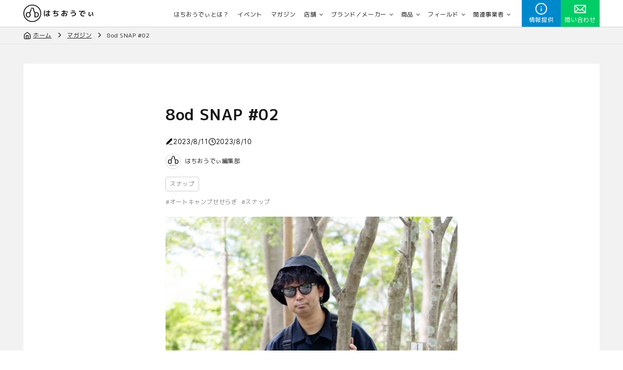

--- FILE ---
content_type: text/html; charset=utf-8
request_url: https://8od.jp/magazine/4087/
body_size: 34480
content:
<!DOCTYPE html><html><head><meta charSet="utf-8"/><meta name="viewport" content="width=device-width,initial-scale=1,width=device-width,maximum-scale=1.0"/><meta name="description" content="NAME：SHINJI AKIYAMAOCCUPATION：MAAGZ / WEBデザイナーHAT：MURACOSETUP：F/CE × GRAMICCIVEST：GORDON MILLERGROVES：GRIP SWANYSHOES：KEENSUNGLASS：OAKLEY LatchSUNGLAS"/><meta property="og:url" content="https://8od.jp"/><meta property="og:title" content="8od SNAP #02｜八王子アウトドア情報サイト「はちおうでぃ」"/><meta property="og:site_name" content="はちおうでぃ"/><meta property="og:description" content="NAME：SHINJI AKIYAMAOCCUPATION：MAAGZ / WEBデザイナーHAT：MURACOSETUP：F/CE × GRAMICCIVEST：GORDON MILLERGROVES：GRIP SWANYSHOES：KEENSUNGLASS：OAKLEY LatchSUNGLAS"/><meta property="og:type" content="website"/><meta property="og:image" content="https://cms.8od.jp/wp-json/media/image?id=4094&amp;size=image1200"/><meta property="og:image:width" content="2000"/><meta property="og:image:height" content="1000"/><meta name="twitter:card" content="summary_large_image"/><title>8od SNAP #02｜八王子アウトドア情報サイト「はちおうでぃ」</title><meta name="next-head-count" content="13"/><link rel="apple-touch-icon" sizes="180x180" href="/static/favicons/apple-touch-icon.png"/><link rel="icon" type="image/png" sizes="32x32" href="/static/favicons/favicon-32x32.png"/><link rel="icon" type="image/png" sizes="16x16" href="/static/favicons/favicon-16x16.png"/><link rel="manifest" href="/static/favicons/site.webmanifest"/><link rel="mask-icon" href="/static/favicons/safari-pinned-tab.svg" color="#000000"/><link rel="shortcut icon" href="/static/favicons/favicon.ico"/><meta name="msapplication-config" content="/static/favicons/browserconfig.xml"/><link rel="preconnect" href="https://fonts.googleapis.com"/><link rel="preconnect" href="https://fonts.gstatic.com"/><link rel="preload" href="/_next/static/media/a5a6f1d4e7b49496-s.p.woff2" as="font" type="font/woff2" crossorigin="anonymous" data-next-font="size-adjust"/><link rel="preload" href="/_next/static/media/c9a5bc6a7c948fb0-s.p.woff2" as="font" type="font/woff2" crossorigin="anonymous" data-next-font="size-adjust"/><link rel="preload" href="/_next/static/css/60ed80b8f76e8e44.css" as="style"/><link rel="stylesheet" href="/_next/static/css/60ed80b8f76e8e44.css" data-n-g=""/><link rel="preload" href="/_next/static/css/f19a295dbbc7be56.css" as="style"/><link rel="stylesheet" href="/_next/static/css/f19a295dbbc7be56.css" data-n-p=""/><noscript data-n-css=""></noscript><script defer="" nomodule="" src="/_next/static/chunks/polyfills-c67a75d1b6f99dc8.js"></script><script src="/_next/static/chunks/webpack-dd8919a572f3efbe.js" defer=""></script><script src="/_next/static/chunks/framework-ce84985cd166733a.js" defer=""></script><script src="/_next/static/chunks/main-b6698d08a5f12cf1.js" defer=""></script><script src="/_next/static/chunks/pages/_app-6b1b7c01bf3c972c.js" defer=""></script><script src="/_next/static/chunks/29107295-54c46f60208f68c8.js" defer=""></script><script src="/_next/static/chunks/1085-3d3b940aa4c5fabc.js" defer=""></script><script src="/_next/static/chunks/2508-4ba421f7e92400dc.js" defer=""></script><script src="/_next/static/chunks/5675-51e9416202ce911b.js" defer=""></script><script src="/_next/static/chunks/8111-4143fe2c446b3775.js" defer=""></script><script src="/_next/static/chunks/584-5ea0d4d8b074fe1c.js" defer=""></script><script src="/_next/static/chunks/9162-50a72cc777e5406a.js" defer=""></script><script src="/_next/static/chunks/4174-cdd8ae2b2bd53ca6.js" defer=""></script><script src="/_next/static/chunks/pages/magazine/%5Bid%5D-d873458ed2287b4d.js" defer=""></script><script src="/_next/static/amU62KPQDPq5Tpm_EqMW6/_buildManifest.js" defer=""></script><script src="/_next/static/amU62KPQDPq5Tpm_EqMW6/_ssgManifest.js" defer=""></script><style id="__jsx-3118363843">
  :root {
    --font-jp: '__M_PLUS_1p_eb0e42', '__M_PLUS_1p_Fallback_eb0e42', "Noto Sans JP","Hiragino Sans","Hiragino Kaku Gothic ProN","游ゴシック",YuGothic,"メイリオ",Meiryo,sans-serif;
    --font-en: '__Inter_f0a019', '__Inter_Fallback_f0a019', "Noto Sans JP","Hiragino Sans","Hiragino Kaku Gothic ProN","游ゴシック",YuGothic,"メイリオ",Meiryo,sans-serif;
    --font-icons: '__icon_9efea8', '__icon_Fallback_9efea8';
  }
 html{scroll-behavior:smooth}</style><style id="__jsx-3281108653">:root{scroll-padding-top:var(--scroll-offset);--header-height:3.5rem}@media((max-width: 1023px)){:root{--header-height:3rem}}</style></head><body><div id="__next"><div class="jsx-3281108653 fixed top-0 left-0 z-header h-14 w-full border-b border-border bg-white transition-transform sm:h-12"><div class="mx-auto box-content gt_lg:px-12 md:px-8 sm:px-4 gt_lg:max-w-[76.5rem] md:max-w-full sm:max-w-full l-container h-full lg:pl-4 sm:!pr-0"><div class="jsx-3281108653 flex h-full items-center justify-between"><a href="/"><div class="jsx-3281108653 relative text-[0]"><span class="inline-block aspect-[167/44] text-[0] w-[9rem] lg:w-[7.5rem] sm:w-[8rem]"><svg width="167" height="44" viewBox="0 0 167 44" fill="none" xmlns="http://www.w3.org/2000/svg" class="h-full w-full"><path d="M21.2612 2.67984C26.3731 2.67984 31.1773 4.6704 34.7913 8.28432C38.4052 11.8982 40.3957 16.7041 40.3957 21.8143C40.3957 26.9246 38.4052 31.7304 34.7913 35.3444C31.1773 38.9583 26.3715 40.9488 21.2612 40.9488C16.151 40.9488 11.3451 38.9583 7.73122 35.3444C4.1173 31.7304 2.12674 26.9246 2.12674 21.8143C2.12674 16.7041 4.1173 11.8982 7.73122 8.28432C11.3451 4.6704 16.151 2.67984 21.2612 2.67984ZM21.2612 0.553101C9.51829 0.553101 0 10.0714 0 21.8143C0 33.5573 9.51829 43.0756 21.2612 43.0756C33.0042 43.0756 42.5225 33.5573 42.5225 21.8143C42.5225 10.0714 33.0027 0.553101 21.2612 0.553101Z" fill="currentColor"></path><path d="M17.5862 11.421C17.0461 14.351 15.9888 17.0224 14.4144 19.4368C13.5729 18.9793 12.6274 18.7498 11.5793 18.7498C10.4624 18.7498 9.46175 19.0099 8.58045 19.5286C7.69763 20.0473 6.99994 20.7955 6.48738 21.7747C5.97482 22.7524 5.71777 23.929 5.71777 25.3029C5.71777 26.6769 5.97482 27.8474 6.48738 28.8251C6.99994 29.8027 7.69763 30.5525 8.58045 31.0742C9.46328 31.5959 10.4624 31.856 11.5793 31.856C12.6962 31.856 13.6953 31.5959 14.5782 31.0773C15.461 30.5586 16.1587 29.8104 16.6712 28.8312C17.1838 27.8535 17.4408 26.6769 17.4408 25.3029C17.4408 23.929 17.1838 22.7524 16.6712 21.7747C16.4953 21.4396 16.2964 21.1336 16.0776 20.8536C17.9014 18.147 19.0902 15.1329 19.641 11.8112L17.5862 11.4226V11.421ZM14.6654 27.754C14.3639 28.4211 13.9478 28.9245 13.4169 29.2672C12.8859 29.61 12.2724 29.7813 11.5793 29.7813C10.8862 29.7813 10.2727 29.61 9.74174 29.2672C9.21082 28.9245 8.79466 28.4196 8.49324 27.754C8.19182 27.087 8.04188 26.2699 8.04188 25.3029C8.04188 24.336 8.19182 23.5189 8.49324 22.8518C8.79466 22.1848 9.21082 21.6814 9.74174 21.3386C10.2727 20.9959 10.8862 20.8246 11.5793 20.8246C12.2724 20.8246 12.8844 20.9959 13.4169 21.3386C13.9478 21.6814 14.3639 22.1863 14.6654 22.8518C14.9668 23.5189 15.1167 24.336 15.1167 25.3029C15.1167 26.2699 14.9668 27.087 14.6654 27.754Z" fill="currentColor"></path><path d="M36.069 21.8757C35.5794 20.9256 34.8786 20.1958 33.9667 19.6863C33.0548 19.1783 31.967 18.9228 30.7001 18.9228H27.839C27.0893 17.6116 26.4666 16.1963 25.9708 14.6739C25.3007 12.6191 24.909 10.5061 24.7958 8.33655H17.7271V10.1588H22.8496C23.2443 14.0711 24.3918 17.5534 26.2906 20.6058V31.6786H30.6129C31.9089 31.6786 33.0181 31.4231 33.9423 30.9121C34.8664 30.401 35.5748 29.6682 36.0659 28.7134C36.5586 27.7587 36.8034 26.6158 36.8034 25.2877C36.8034 23.9596 36.5586 22.8259 36.069 21.8742V21.8757ZM34.0631 27.7281C33.7648 28.3784 33.318 28.8664 32.7244 29.1923C32.1307 29.5182 31.3886 29.6819 30.5012 29.6819H28.6009V20.9241H30.5686C31.4315 20.9241 32.1552 21.0847 32.7397 21.4076C33.3226 21.7289 33.7648 22.2139 34.0631 22.8596C34.3615 23.5052 34.5114 24.3161 34.5114 25.2923C34.5114 26.2684 34.3615 27.0809 34.0631 27.7312V27.7281Z" fill="currentColor"></path><path d="M51.9444 15.1401C51.386 17.2669 51.1075 19.5864 51.1075 22.0956C51.1075 24.6049 51.386 26.9244 51.9444 29.0511L49.7657 29.3127C49.1843 27.0927 48.8936 24.6875 48.8936 22.0956C48.8936 19.5038 49.1843 17.0986 49.7657 14.8785L51.9444 15.1401ZM63.7302 19.3064H60.889V24.2055C61.5866 24.7517 62.5628 25.682 63.8174 26.9948L62.3532 28.459C61.8529 27.9128 61.325 27.3727 60.7666 26.8372C60.3948 28.4758 59.1922 29.2959 57.1572 29.2959C55.8674 29.2959 54.8668 29.0022 54.1584 28.4162C53.45 27.8302 53.095 27.0009 53.095 25.9314C53.095 24.92 53.4469 24.1244 54.1492 23.543C54.853 22.9616 55.8552 22.6709 57.1572 22.6709C57.6912 22.6709 58.1976 22.752 58.6735 22.9157V19.3064H53.6703V17.3357H58.6735V14.6505H60.8874V17.3357H63.7287V19.3064H63.7302ZM58.675 25.1465C58.1288 24.8328 57.5887 24.6752 57.0532 24.6752C55.8445 24.6752 55.2401 25.0929 55.2401 25.9299C55.2401 26.8601 55.8445 27.3252 57.0532 27.3252C57.6224 27.3252 58.0355 27.1952 58.291 26.9336C58.5465 26.6719 58.675 26.2389 58.675 25.6346V25.1465Z" fill="currentColor"></path><path d="M70.0586 18.4879V16.5173H73.8944C73.9984 15.994 74.1147 15.2734 74.2432 14.3553L76.4403 14.4946C76.3592 15.18 76.2537 15.8548 76.1267 16.5173H84.1119V18.4879H75.657C75.354 19.5681 75.0235 20.5397 74.664 21.3996L74.6808 21.4348C75.9354 20.9467 77.1273 20.7019 78.2549 20.7019C79.8584 20.7019 81.0824 21.0538 81.9255 21.7561C82.7685 22.4599 83.1893 23.4621 83.1893 24.7641C83.1893 26.0662 82.6048 27.1969 81.4374 28.0154C80.27 28.834 78.7032 29.244 76.7387 29.244C75.2622 29.244 73.8041 29.0864 72.3628 28.7728L72.7468 26.8021C74.1881 27.1158 75.5193 27.2734 76.7387 27.2734C77.9581 27.2734 79.0108 27.0347 79.7544 26.5588C80.498 26.083 80.8698 25.4496 80.8698 24.6585C80.8698 23.3335 79.9579 22.671 78.1325 22.671C76.5291 22.671 74.9883 23.153 73.5119 24.1184L71.5075 23.2815C72.3903 21.4684 73.0299 19.8711 73.4247 18.4864H70.0601L70.0586 18.4879Z" fill="currentColor"></path><path d="M91.3272 16.4651H95.3894V14.3032H97.6034V16.4651H101.439V18.3134H97.6034V20.5105C98.0456 20.4876 98.3944 20.4753 98.6499 20.4753C100.37 20.4753 101.759 20.8762 102.816 21.6779C103.873 22.4797 104.403 23.4497 104.403 24.5896C104.403 25.9605 103.982 27.0422 103.139 27.8317C102.296 28.6212 101.049 29.1108 99.3996 29.2959L98.9284 27.3253C100.044 27.186 100.858 26.9045 101.369 26.4792C101.88 26.0553 102.135 25.4648 102.135 24.7089C102.135 24.1275 101.819 23.6257 101.185 23.2003C100.552 22.7765 99.7056 22.5638 98.6484 22.5638C98.3929 22.5638 98.044 22.5761 97.6019 22.599V26.2252C97.6019 27.2947 97.3922 28.0352 96.9745 28.4483C96.5553 28.8614 95.8117 29.0664 94.7422 29.0664C93.5794 29.0664 92.5925 28.7084 91.7786 27.9939C90.9646 27.2794 90.5576 26.3981 90.5576 25.3531C90.5576 24.3081 90.9784 23.4099 91.8214 22.5898C92.6645 21.7697 93.8518 21.1807 95.3864 20.8196V18.3088H91.3242V16.4606L91.3272 16.4651ZM95.3894 22.9509C94.5296 23.1957 93.8778 23.5293 93.4371 23.9531C92.9949 24.3769 92.7746 24.8451 92.7746 25.3561C92.7746 25.809 92.9582 26.2129 93.3239 26.5679C93.6896 26.9229 94.0874 27.1004 94.5189 27.1004C94.8555 27.1004 95.085 27.03 95.2074 26.8907C95.3298 26.7515 95.391 26.4899 95.391 26.1058V22.9509H95.3894ZM101.996 16.866L103.548 15.7675C104.582 17.1384 105.483 18.4634 106.25 19.7425L104.611 20.7186C103.797 19.3707 102.925 18.0854 101.996 16.866Z" fill="currentColor"></path><path d="M112.23 20.353C113.591 20.0042 115.006 19.7226 116.476 19.5069C117.947 19.2912 119.187 19.1841 120.199 19.1841C122.012 19.1841 123.357 19.5299 124.235 20.2214C125.112 20.913 125.551 21.828 125.551 22.9678C125.551 24.7228 124.726 26.1472 123.075 27.2397C121.424 28.3321 118.996 29.0007 115.788 29.244L115.352 27.1861C118.037 26.9184 120.021 26.4257 121.305 25.705C122.589 24.9844 123.231 24.1123 123.231 23.0902C123.231 21.8815 122.185 21.2771 120.093 21.2771C118.407 21.2771 115.95 21.6489 112.719 22.3925L112.23 20.353ZM114.671 16.8141L114.932 14.7745C117.709 15.1586 120.418 15.3498 123.057 15.3498V17.4414C120.5 17.4414 117.705 17.2318 114.671 16.8141Z" fill="currentColor"></path><path d="M132.332 15.9956C137.028 15.9956 141.805 15.8793 146.662 15.6467L146.75 17.7383C143.948 17.9708 141.844 18.5905 140.438 19.5957C139.032 20.601 138.328 21.854 138.328 23.3535C138.328 24.5851 138.72 25.5506 139.505 26.2483C140.29 26.946 141.333 27.2948 142.634 27.2948C143.307 27.2948 144.017 27.2244 144.761 27.0852L145.022 29.2119C144.15 29.3741 143.313 29.4567 142.511 29.4567C140.478 29.4567 138.856 28.9273 137.647 27.8701C136.439 26.8129 135.834 25.3838 135.834 23.5814C135.834 22.4431 136.166 21.3843 136.827 20.4082C137.49 19.432 138.431 18.618 139.652 17.9678V17.9326C137.106 18.0366 134.665 18.0902 132.329 18.0902V15.9986L132.332 15.9956ZM145.564 22.5686L143.768 23.4223C143.315 22.5043 142.82 21.5802 142.285 20.6499L144.081 19.7441C144.615 20.7325 145.109 21.6735 145.564 22.5686ZM148.388 22.0101L146.558 22.8822C146.035 21.8709 145.53 20.9299 145.042 20.0578L146.872 19.1337C147.291 19.8895 147.796 20.8488 148.388 22.0101Z" fill="currentColor"></path><path d="M155.903 18.7144L157.943 18.9409C157.501 20.4862 157.28 22.0499 157.28 23.6304C157.28 24.6066 157.429 25.4205 157.726 26.0708C158.023 26.7226 158.321 27.047 158.624 27.047C158.833 27.047 159.121 26.7976 159.487 26.2972C159.852 25.7969 160.217 25.0946 160.576 24.1873L162.389 24.8667C161.912 26.2269 161.311 27.2902 160.585 28.0568C159.859 28.8233 159.153 29.2074 158.468 29.2074C157.666 29.2074 156.919 28.6642 156.228 27.5779C155.536 26.4916 155.19 25.1757 155.19 23.6289C155.19 21.8617 155.429 20.223 155.905 18.7129L155.903 18.7144ZM162.825 19.1505L164.742 18.592C166.021 21.2069 166.66 24.247 166.66 27.7095H164.568C164.568 24.5836 163.987 21.7301 162.825 19.149V19.1505Z" fill="currentColor"></path></svg></span></div></a><div class="jsx-3281108653 flex items-center"><div class="hidden items-center gt_md:flex"><div><div data-headlessui-state=""><a class="relative items-center cursor-pointer py-1 border border-solid text-[0] no-underline !transition hover:!opacity-100 focus-visible:outline-none text-black border-transparent hover:bg-black-50 focus-visible:bg-black-50 px-1 min-h-[1.75rem] rounded-md inline-flex" href="/about/"><span class="inline-flex items-center justify-center transition-opacity duration-100 grow min-h-[1rem] opacity-100"><span class="grow shrink max-w-[0.75rem] mr-1"></span><span class="grow inline-flex font-bold tracking-wider leading-150 text-12 sm:text-12 text-center justify-center !font-normal">はちおうでぃとは？</span><span class="grow shrink max-w-[0.75rem] ml-1"></span></span></a></div></div><div><div data-headlessui-state=""><a class="relative items-center cursor-pointer py-1 border border-solid text-[0] no-underline !transition hover:!opacity-100 focus-visible:outline-none text-black border-transparent hover:bg-black-50 focus-visible:bg-black-50 px-1 min-h-[1.75rem] rounded-md inline-flex" href="/event/"><span class="inline-flex items-center justify-center transition-opacity duration-100 grow min-h-[1rem] opacity-100"><span class="grow shrink max-w-[0.75rem] mr-1"></span><span class="grow inline-flex font-bold tracking-wider leading-150 text-12 sm:text-12 text-center justify-center !font-normal">イベント</span><span class="grow shrink max-w-[0.75rem] ml-1"></span></span></a></div></div><div><div data-headlessui-state=""><a class="relative items-center cursor-pointer py-1 border border-solid text-[0] no-underline !transition hover:!opacity-100 focus-visible:outline-none text-black border-transparent hover:bg-black-50 focus-visible:bg-black-50 px-1 min-h-[1.75rem] rounded-md inline-flex" href="/magazine/"><span class="inline-flex items-center justify-center transition-opacity duration-100 grow min-h-[1rem] opacity-100"><span class="grow shrink max-w-[0.75rem] mr-1"></span><span class="grow inline-flex font-bold tracking-wider leading-150 text-12 sm:text-12 text-center justify-center !font-normal">マガジン</span><span class="grow shrink max-w-[0.75rem] ml-1"></span></span></a></div></div><div><div data-headlessui-state=""><div class="relative"><div aria-expanded="false" data-headlessui-state=""><button type="button" class="relative items-center cursor-pointer py-1 border border-solid text-[0] no-underline !transition hover:!opacity-100 focus-visible:outline-none text-black border-transparent hover:bg-black-50 focus-visible:bg-black-50 px-1 min-h-[1.75rem] rounded-md inline-flex"><span class="inline-flex items-center justify-center transition-opacity duration-100 grow min-h-[1rem] opacity-100"><span class="grow shrink max-w-[0.75rem] mr-1"></span><span class="grow inline-flex font-bold tracking-wider leading-150 text-12 sm:text-12 text-center justify-center !font-normal">店舗</span><svg class="shrink-0 h-3 w-3 ml-1 w-4 h-4" xmlns="http://www.w3.org/2000/svg" aria-labelledby="chevron-down" viewBox="0 0 24 24" role="presentation"><path fill-rule="evenodd" clip-rule="evenodd" d="M6.00015 7.58594L12.0002 13.5859L18.0002 7.58594L19.4144 9.00015L12.7073 15.7073C12.3167 16.0978 11.6836 16.0978 11.293 15.7073L4.58594 9.00015L6.00015 7.58594Z" fill="currentColor"></path></svg></span></button></div></div><div class="fixed inset-x-0 top-14 z-10" hidden="" style="display:none" tabindex="-1" data-headlessui-state=""><div class="overflow-hidden bg-black py-12 text-white"><div class="mx-auto box-content gt_lg:px-12 lg:px-12 md:px-8 sm:px-4 md:max-w-full sm:max-w-full gt_lg:max-w-[63.5rem] lg:max-w-full l-container"><div class="flex items-center"><div class="flex items-center"><svg class="h-6 w-6 shrink-0 w-4 h-4" xmlns="http://www.w3.org/2000/svg" aria-labelledby="store" viewBox="0 0 24 24" role="presentation"><path fill-rule="evenodd" clip-rule="evenodd" d="M3 3C1.89543 3 1 3.89543 1 5V9C1 10.1046 1.89543 11 3 11L3 19C3 20.1046 3.89543 21 5 21H10H14H19C20.1046 21 21 20.1046 21 19V11C22.1046 11 23 10.1046 23 9V5C23 3.89543 22.1046 3 21 3H3ZM14 19H10V15H14V19ZM16 15V19H19V11H5V19H8V15C8 13.8954 8.89543 13 10 13H14C15.1046 13 16 13.8954 16 15ZM19 9H21V8L3 8V9H5H19ZM3 6V5H21V6L3 6Z" fill="currentColor"></path></svg><span class="text-18 ml-2 shrink-0 leading-100">店舗</span></div></div><a class="relative items-center cursor-pointer py-1 border border-solid text-[0] no-underline !transition hover:!opacity-100 focus-visible:outline-none text-white border-white hover:bg-black-800 focus-visible:bg-black-800 px-1 min-h-[1.75rem] rounded-md inline-flex mt-4" href="/shop/"><span class="inline-flex items-center justify-center transition-opacity duration-100 grow min-h-[1rem] opacity-100"><svg class="shrink-0 h-3 w-3 mr-1 w-4 h-4" xmlns="http://www.w3.org/2000/svg" aria-labelledby="arrow-right" viewBox="0 0 24 24" role="presentation"><path fill-rule="evenodd" clip-rule="evenodd" d="M4 12C4 11.4477 4.44772 11 5 11H19C19.5523 11 20 11.4477 20 12C20 12.5523 19.5523 13 19 13H5C4.44772 13 4 12.5523 4 12Z" fill="currentColor"></path><path fill-rule="evenodd" clip-rule="evenodd" d="M11.2929 4.29289C11.6834 3.90237 12.3166 3.90237 12.7071 4.29289L19.7071 11.2929C20.0976 11.6834 20.0976 12.3166 19.7071 12.7071L12.7071 19.7071C12.3166 20.0976 11.6834 20.0976 11.2929 19.7071C10.9024 19.3166 10.9024 18.6834 11.2929 18.2929L17.5858 12L11.2929 5.70711C10.9024 5.31658 10.9024 4.68342 11.2929 4.29289Z" fill="currentColor"></path></svg><span class="grow inline-flex font-bold tracking-wider leading-150 text-12 sm:text-12 text-center justify-center !font-normal">すべての店舗</span><span class="grow shrink max-w-[0.75rem] ml-1"></span></span></a><div class="relative mt-2"><div class="flex-gap-2 flex flex-wrap"><a class="relative items-center cursor-pointer py-1 border border-solid text-[0] no-underline !transition hover:!opacity-100 focus-visible:outline-none text-white border-transparent hover:bg-black-800 focus-visible:bg-black-800 px-1 min-h-[1.75rem] rounded-md inline-flex" href="/shop/category/1/"><span class="inline-flex items-center justify-center transition-opacity duration-100 grow min-h-[1rem] opacity-100"><svg class="shrink-0 h-3 w-3 mr-1 w-4 h-4" xmlns="http://www.w3.org/2000/svg" aria-labelledby="arrow-right" viewBox="0 0 24 24" role="presentation"><path fill-rule="evenodd" clip-rule="evenodd" d="M4 12C4 11.4477 4.44772 11 5 11H19C19.5523 11 20 11.4477 20 12C20 12.5523 19.5523 13 19 13H5C4.44772 13 4 12.5523 4 12Z" fill="currentColor"></path><path fill-rule="evenodd" clip-rule="evenodd" d="M11.2929 4.29289C11.6834 3.90237 12.3166 3.90237 12.7071 4.29289L19.7071 11.2929C20.0976 11.6834 20.0976 12.3166 19.7071 12.7071L12.7071 19.7071C12.3166 20.0976 11.6834 20.0976 11.2929 19.7071C10.9024 19.3166 10.9024 18.6834 11.2929 18.2929L17.5858 12L11.2929 5.70711C10.9024 5.31658 10.9024 4.68342 11.2929 4.29289Z" fill="currentColor"></path></svg><span class="grow inline-flex font-bold tracking-wider leading-150 text-12 sm:text-12 text-center justify-center !font-normal">キャンプ</span><span class="grow shrink max-w-[0.75rem] ml-1"></span></span></a><a class="relative items-center cursor-pointer py-1 border border-solid text-[0] no-underline !transition hover:!opacity-100 focus-visible:outline-none text-white border-transparent hover:bg-black-800 focus-visible:bg-black-800 px-1 min-h-[1.75rem] rounded-md inline-flex" href="/shop/category/2/"><span class="inline-flex items-center justify-center transition-opacity duration-100 grow min-h-[1rem] opacity-100"><svg class="shrink-0 h-3 w-3 mr-1 w-4 h-4" xmlns="http://www.w3.org/2000/svg" aria-labelledby="arrow-right" viewBox="0 0 24 24" role="presentation"><path fill-rule="evenodd" clip-rule="evenodd" d="M4 12C4 11.4477 4.44772 11 5 11H19C19.5523 11 20 11.4477 20 12C20 12.5523 19.5523 13 19 13H5C4.44772 13 4 12.5523 4 12Z" fill="currentColor"></path><path fill-rule="evenodd" clip-rule="evenodd" d="M11.2929 4.29289C11.6834 3.90237 12.3166 3.90237 12.7071 4.29289L19.7071 11.2929C20.0976 11.6834 20.0976 12.3166 19.7071 12.7071L12.7071 19.7071C12.3166 20.0976 11.6834 20.0976 11.2929 19.7071C10.9024 19.3166 10.9024 18.6834 11.2929 18.2929L17.5858 12L11.2929 5.70711C10.9024 5.31658 10.9024 4.68342 11.2929 4.29289Z" fill="currentColor"></path></svg><span class="grow inline-flex font-bold tracking-wider leading-150 text-12 sm:text-12 text-center justify-center !font-normal">釣り</span><span class="grow shrink max-w-[0.75rem] ml-1"></span></span></a><a class="relative items-center cursor-pointer py-1 border border-solid text-[0] no-underline !transition hover:!opacity-100 focus-visible:outline-none text-white border-transparent hover:bg-black-800 focus-visible:bg-black-800 px-1 min-h-[1.75rem] rounded-md inline-flex" href="/shop/category/4/"><span class="inline-flex items-center justify-center transition-opacity duration-100 grow min-h-[1rem] opacity-100"><svg class="shrink-0 h-3 w-3 mr-1 w-4 h-4" xmlns="http://www.w3.org/2000/svg" aria-labelledby="arrow-right" viewBox="0 0 24 24" role="presentation"><path fill-rule="evenodd" clip-rule="evenodd" d="M4 12C4 11.4477 4.44772 11 5 11H19C19.5523 11 20 11.4477 20 12C20 12.5523 19.5523 13 19 13H5C4.44772 13 4 12.5523 4 12Z" fill="currentColor"></path><path fill-rule="evenodd" clip-rule="evenodd" d="M11.2929 4.29289C11.6834 3.90237 12.3166 3.90237 12.7071 4.29289L19.7071 11.2929C20.0976 11.6834 20.0976 12.3166 19.7071 12.7071L12.7071 19.7071C12.3166 20.0976 11.6834 20.0976 11.2929 19.7071C10.9024 19.3166 10.9024 18.6834 11.2929 18.2929L17.5858 12L11.2929 5.70711C10.9024 5.31658 10.9024 4.68342 11.2929 4.29289Z" fill="currentColor"></path></svg><span class="grow inline-flex font-bold tracking-wider leading-150 text-12 sm:text-12 text-center justify-center !font-normal">登山・トレッキング</span><span class="grow shrink max-w-[0.75rem] ml-1"></span></span></a><a class="relative items-center cursor-pointer py-1 border border-solid text-[0] no-underline !transition hover:!opacity-100 focus-visible:outline-none text-white border-transparent hover:bg-black-800 focus-visible:bg-black-800 px-1 min-h-[1.75rem] rounded-md inline-flex" href="/shop/category/5/"><span class="inline-flex items-center justify-center transition-opacity duration-100 grow min-h-[1rem] opacity-100"><svg class="shrink-0 h-3 w-3 mr-1 w-4 h-4" xmlns="http://www.w3.org/2000/svg" aria-labelledby="arrow-right" viewBox="0 0 24 24" role="presentation"><path fill-rule="evenodd" clip-rule="evenodd" d="M4 12C4 11.4477 4.44772 11 5 11H19C19.5523 11 20 11.4477 20 12C20 12.5523 19.5523 13 19 13H5C4.44772 13 4 12.5523 4 12Z" fill="currentColor"></path><path fill-rule="evenodd" clip-rule="evenodd" d="M11.2929 4.29289C11.6834 3.90237 12.3166 3.90237 12.7071 4.29289L19.7071 11.2929C20.0976 11.6834 20.0976 12.3166 19.7071 12.7071L12.7071 19.7071C12.3166 20.0976 11.6834 20.0976 11.2929 19.7071C10.9024 19.3166 10.9024 18.6834 11.2929 18.2929L17.5858 12L11.2929 5.70711C10.9024 5.31658 10.9024 4.68342 11.2929 4.29289Z" fill="currentColor"></path></svg><span class="grow inline-flex font-bold tracking-wider leading-150 text-12 sm:text-12 text-center justify-center !font-normal">トレイルランニング</span><span class="grow shrink max-w-[0.75rem] ml-1"></span></span></a><a class="relative items-center cursor-pointer py-1 border border-solid text-[0] no-underline !transition hover:!opacity-100 focus-visible:outline-none text-white border-transparent hover:bg-black-800 focus-visible:bg-black-800 px-1 min-h-[1.75rem] rounded-md inline-flex" href="/shop/category/10/"><span class="inline-flex items-center justify-center transition-opacity duration-100 grow min-h-[1rem] opacity-100"><svg class="shrink-0 h-3 w-3 mr-1 w-4 h-4" xmlns="http://www.w3.org/2000/svg" aria-labelledby="arrow-right" viewBox="0 0 24 24" role="presentation"><path fill-rule="evenodd" clip-rule="evenodd" d="M4 12C4 11.4477 4.44772 11 5 11H19C19.5523 11 20 11.4477 20 12C20 12.5523 19.5523 13 19 13H5C4.44772 13 4 12.5523 4 12Z" fill="currentColor"></path><path fill-rule="evenodd" clip-rule="evenodd" d="M11.2929 4.29289C11.6834 3.90237 12.3166 3.90237 12.7071 4.29289L19.7071 11.2929C20.0976 11.6834 20.0976 12.3166 19.7071 12.7071L12.7071 19.7071C12.3166 20.0976 11.6834 20.0976 11.2929 19.7071C10.9024 19.3166 10.9024 18.6834 11.2929 18.2929L17.5858 12L11.2929 5.70711C10.9024 5.31658 10.9024 4.68342 11.2929 4.29289Z" fill="currentColor"></path></svg><span class="grow inline-flex font-bold tracking-wider leading-150 text-12 sm:text-12 text-center justify-center !font-normal">飲食店</span><span class="grow shrink max-w-[0.75rem] ml-1"></span></span></a><a class="relative items-center cursor-pointer py-1 border border-solid text-[0] no-underline !transition hover:!opacity-100 focus-visible:outline-none text-white border-transparent hover:bg-black-800 focus-visible:bg-black-800 px-1 min-h-[1.75rem] rounded-md inline-flex" href="/shop/category/11/"><span class="inline-flex items-center justify-center transition-opacity duration-100 grow min-h-[1rem] opacity-100"><svg class="shrink-0 h-3 w-3 mr-1 w-4 h-4" xmlns="http://www.w3.org/2000/svg" aria-labelledby="arrow-right" viewBox="0 0 24 24" role="presentation"><path fill-rule="evenodd" clip-rule="evenodd" d="M4 12C4 11.4477 4.44772 11 5 11H19C19.5523 11 20 11.4477 20 12C20 12.5523 19.5523 13 19 13H5C4.44772 13 4 12.5523 4 12Z" fill="currentColor"></path><path fill-rule="evenodd" clip-rule="evenodd" d="M11.2929 4.29289C11.6834 3.90237 12.3166 3.90237 12.7071 4.29289L19.7071 11.2929C20.0976 11.6834 20.0976 12.3166 19.7071 12.7071L12.7071 19.7071C12.3166 20.0976 11.6834 20.0976 11.2929 19.7071C10.9024 19.3166 10.9024 18.6834 11.2929 18.2929L17.5858 12L11.2929 5.70711C10.9024 5.31658 10.9024 4.68342 11.2929 4.29289Z" fill="currentColor"></path></svg><span class="grow inline-flex font-bold tracking-wider leading-150 text-12 sm:text-12 text-center justify-center !font-normal">ウォータースポーツ</span><span class="grow shrink max-w-[0.75rem] ml-1"></span></span></a><a class="relative items-center cursor-pointer py-1 border border-solid text-[0] no-underline !transition hover:!opacity-100 focus-visible:outline-none text-white border-transparent hover:bg-black-800 focus-visible:bg-black-800 px-1 min-h-[1.75rem] rounded-md inline-flex" href="/shop/category/14/"><span class="inline-flex items-center justify-center transition-opacity duration-100 grow min-h-[1rem] opacity-100"><svg class="shrink-0 h-3 w-3 mr-1 w-4 h-4" xmlns="http://www.w3.org/2000/svg" aria-labelledby="arrow-right" viewBox="0 0 24 24" role="presentation"><path fill-rule="evenodd" clip-rule="evenodd" d="M4 12C4 11.4477 4.44772 11 5 11H19C19.5523 11 20 11.4477 20 12C20 12.5523 19.5523 13 19 13H5C4.44772 13 4 12.5523 4 12Z" fill="currentColor"></path><path fill-rule="evenodd" clip-rule="evenodd" d="M11.2929 4.29289C11.6834 3.90237 12.3166 3.90237 12.7071 4.29289L19.7071 11.2929C20.0976 11.6834 20.0976 12.3166 19.7071 12.7071L12.7071 19.7071C12.3166 20.0976 11.6834 20.0976 11.2929 19.7071C10.9024 19.3166 10.9024 18.6834 11.2929 18.2929L17.5858 12L11.2929 5.70711C10.9024 5.31658 10.9024 4.68342 11.2929 4.29289Z" fill="currentColor"></path></svg><span class="grow inline-flex font-bold tracking-wider leading-150 text-12 sm:text-12 text-center justify-center !font-normal">アパレル</span><span class="grow shrink max-w-[0.75rem] ml-1"></span></span></a><a class="relative items-center cursor-pointer py-1 border border-solid text-[0] no-underline !transition hover:!opacity-100 focus-visible:outline-none text-white border-transparent hover:bg-black-800 focus-visible:bg-black-800 px-1 min-h-[1.75rem] rounded-md inline-flex" href="/shop/category/7/"><span class="inline-flex items-center justify-center transition-opacity duration-100 grow min-h-[1rem] opacity-100"><svg class="shrink-0 h-3 w-3 mr-1 w-4 h-4" xmlns="http://www.w3.org/2000/svg" aria-labelledby="arrow-right" viewBox="0 0 24 24" role="presentation"><path fill-rule="evenodd" clip-rule="evenodd" d="M4 12C4 11.4477 4.44772 11 5 11H19C19.5523 11 20 11.4477 20 12C20 12.5523 19.5523 13 19 13H5C4.44772 13 4 12.5523 4 12Z" fill="currentColor"></path><path fill-rule="evenodd" clip-rule="evenodd" d="M11.2929 4.29289C11.6834 3.90237 12.3166 3.90237 12.7071 4.29289L19.7071 11.2929C20.0976 11.6834 20.0976 12.3166 19.7071 12.7071L12.7071 19.7071C12.3166 20.0976 11.6834 20.0976 11.2929 19.7071C10.9024 19.3166 10.9024 18.6834 11.2929 18.2929L17.5858 12L11.2929 5.70711C10.9024 5.31658 10.9024 4.68342 11.2929 4.29289Z" fill="currentColor"></path></svg><span class="grow inline-flex font-bold tracking-wider leading-150 text-12 sm:text-12 text-center justify-center !font-normal">生活雑貨</span><span class="grow shrink max-w-[0.75rem] ml-1"></span></span></a><a class="relative items-center cursor-pointer py-1 border border-solid text-[0] no-underline !transition hover:!opacity-100 focus-visible:outline-none text-white border-transparent hover:bg-black-800 focus-visible:bg-black-800 px-1 min-h-[1.75rem] rounded-md inline-flex" href="/shop/category/12/"><span class="inline-flex items-center justify-center transition-opacity duration-100 grow min-h-[1rem] opacity-100"><svg class="shrink-0 h-3 w-3 mr-1 w-4 h-4" xmlns="http://www.w3.org/2000/svg" aria-labelledby="arrow-right" viewBox="0 0 24 24" role="presentation"><path fill-rule="evenodd" clip-rule="evenodd" d="M4 12C4 11.4477 4.44772 11 5 11H19C19.5523 11 20 11.4477 20 12C20 12.5523 19.5523 13 19 13H5C4.44772 13 4 12.5523 4 12Z" fill="currentColor"></path><path fill-rule="evenodd" clip-rule="evenodd" d="M11.2929 4.29289C11.6834 3.90237 12.3166 3.90237 12.7071 4.29289L19.7071 11.2929C20.0976 11.6834 20.0976 12.3166 19.7071 12.7071L12.7071 19.7071C12.3166 20.0976 11.6834 20.0976 11.2929 19.7071C10.9024 19.3166 10.9024 18.6834 11.2929 18.2929L17.5858 12L11.2929 5.70711C10.9024 5.31658 10.9024 4.68342 11.2929 4.29289Z" fill="currentColor"></path></svg><span class="grow inline-flex font-bold tracking-wider leading-150 text-12 sm:text-12 text-center justify-center !font-normal">ウィンタースポーツ</span><span class="grow shrink max-w-[0.75rem] ml-1"></span></span></a><a class="relative items-center cursor-pointer py-1 border border-solid text-[0] no-underline !transition hover:!opacity-100 focus-visible:outline-none text-white border-transparent hover:bg-black-800 focus-visible:bg-black-800 px-1 min-h-[1.75rem] rounded-md inline-flex" href="/shop/category/3/"><span class="inline-flex items-center justify-center transition-opacity duration-100 grow min-h-[1rem] opacity-100"><svg class="shrink-0 h-3 w-3 mr-1 w-4 h-4" xmlns="http://www.w3.org/2000/svg" aria-labelledby="arrow-right" viewBox="0 0 24 24" role="presentation"><path fill-rule="evenodd" clip-rule="evenodd" d="M4 12C4 11.4477 4.44772 11 5 11H19C19.5523 11 20 11.4477 20 12C20 12.5523 19.5523 13 19 13H5C4.44772 13 4 12.5523 4 12Z" fill="currentColor"></path><path fill-rule="evenodd" clip-rule="evenodd" d="M11.2929 4.29289C11.6834 3.90237 12.3166 3.90237 12.7071 4.29289L19.7071 11.2929C20.0976 11.6834 20.0976 12.3166 19.7071 12.7071L12.7071 19.7071C12.3166 20.0976 11.6834 20.0976 11.2929 19.7071C10.9024 19.3166 10.9024 18.6834 11.2929 18.2929L17.5858 12L11.2929 5.70711C10.9024 5.31658 10.9024 4.68342 11.2929 4.29289Z" fill="currentColor"></path></svg><span class="grow inline-flex font-bold tracking-wider leading-150 text-12 sm:text-12 text-center justify-center !font-normal">食品・飲料販売</span><span class="grow shrink max-w-[0.75rem] ml-1"></span></span></a><a class="relative items-center cursor-pointer py-1 border border-solid text-[0] no-underline !transition hover:!opacity-100 focus-visible:outline-none text-white border-transparent hover:bg-black-800 focus-visible:bg-black-800 px-1 min-h-[1.75rem] rounded-md inline-flex" href="/shop/category/6/"><span class="inline-flex items-center justify-center transition-opacity duration-100 grow min-h-[1rem] opacity-100"><svg class="shrink-0 h-3 w-3 mr-1 w-4 h-4" xmlns="http://www.w3.org/2000/svg" aria-labelledby="arrow-right" viewBox="0 0 24 24" role="presentation"><path fill-rule="evenodd" clip-rule="evenodd" d="M4 12C4 11.4477 4.44772 11 5 11H19C19.5523 11 20 11.4477 20 12C20 12.5523 19.5523 13 19 13H5C4.44772 13 4 12.5523 4 12Z" fill="currentColor"></path><path fill-rule="evenodd" clip-rule="evenodd" d="M11.2929 4.29289C11.6834 3.90237 12.3166 3.90237 12.7071 4.29289L19.7071 11.2929C20.0976 11.6834 20.0976 12.3166 19.7071 12.7071L12.7071 19.7071C12.3166 20.0976 11.6834 20.0976 11.2929 19.7071C10.9024 19.3166 10.9024 18.6834 11.2929 18.2929L17.5858 12L11.2929 5.70711C10.9024 5.31658 10.9024 4.68342 11.2929 4.29289Z" fill="currentColor"></path></svg><span class="grow inline-flex font-bold tracking-wider leading-150 text-12 sm:text-12 text-center justify-center !font-normal">インテリア</span><span class="grow shrink max-w-[0.75rem] ml-1"></span></span></a><a class="relative items-center cursor-pointer py-1 border border-solid text-[0] no-underline !transition hover:!opacity-100 focus-visible:outline-none text-white border-transparent hover:bg-black-800 focus-visible:bg-black-800 px-1 min-h-[1.75rem] rounded-md inline-flex" href="/shop/category/16/"><span class="inline-flex items-center justify-center transition-opacity duration-100 grow min-h-[1rem] opacity-100"><svg class="shrink-0 h-3 w-3 mr-1 w-4 h-4" xmlns="http://www.w3.org/2000/svg" aria-labelledby="arrow-right" viewBox="0 0 24 24" role="presentation"><path fill-rule="evenodd" clip-rule="evenodd" d="M4 12C4 11.4477 4.44772 11 5 11H19C19.5523 11 20 11.4477 20 12C20 12.5523 19.5523 13 19 13H5C4.44772 13 4 12.5523 4 12Z" fill="currentColor"></path><path fill-rule="evenodd" clip-rule="evenodd" d="M11.2929 4.29289C11.6834 3.90237 12.3166 3.90237 12.7071 4.29289L19.7071 11.2929C20.0976 11.6834 20.0976 12.3166 19.7071 12.7071L12.7071 19.7071C12.3166 20.0976 11.6834 20.0976 11.2929 19.7071C10.9024 19.3166 10.9024 18.6834 11.2929 18.2929L17.5858 12L11.2929 5.70711C10.9024 5.31658 10.9024 4.68342 11.2929 4.29289Z" fill="currentColor"></path></svg><span class="grow inline-flex font-bold tracking-wider leading-150 text-12 sm:text-12 text-center justify-center !font-normal">スケートボード</span><span class="grow shrink max-w-[0.75rem] ml-1"></span></span></a><a class="relative items-center cursor-pointer py-1 border border-solid text-[0] no-underline !transition hover:!opacity-100 focus-visible:outline-none text-white border-transparent hover:bg-black-800 focus-visible:bg-black-800 px-1 min-h-[1.75rem] rounded-md inline-flex" href="/shop/category/13/"><span class="inline-flex items-center justify-center transition-opacity duration-100 grow min-h-[1rem] opacity-100"><svg class="shrink-0 h-3 w-3 mr-1 w-4 h-4" xmlns="http://www.w3.org/2000/svg" aria-labelledby="arrow-right" viewBox="0 0 24 24" role="presentation"><path fill-rule="evenodd" clip-rule="evenodd" d="M4 12C4 11.4477 4.44772 11 5 11H19C19.5523 11 20 11.4477 20 12C20 12.5523 19.5523 13 19 13H5C4.44772 13 4 12.5523 4 12Z" fill="currentColor"></path><path fill-rule="evenodd" clip-rule="evenodd" d="M11.2929 4.29289C11.6834 3.90237 12.3166 3.90237 12.7071 4.29289L19.7071 11.2929C20.0976 11.6834 20.0976 12.3166 19.7071 12.7071L12.7071 19.7071C12.3166 20.0976 11.6834 20.0976 11.2929 19.7071C10.9024 19.3166 10.9024 18.6834 11.2929 18.2929L17.5858 12L11.2929 5.70711C10.9024 5.31658 10.9024 4.68342 11.2929 4.29289Z" fill="currentColor"></path></svg><span class="grow inline-flex font-bold tracking-wider leading-150 text-12 sm:text-12 text-center justify-center !font-normal">ペット</span><span class="grow shrink max-w-[0.75rem] ml-1"></span></span></a><a class="relative items-center cursor-pointer py-1 border border-solid text-[0] no-underline !transition hover:!opacity-100 focus-visible:outline-none text-white border-transparent hover:bg-black-800 focus-visible:bg-black-800 px-1 min-h-[1.75rem] rounded-md inline-flex" href="/shop/category/15/"><span class="inline-flex items-center justify-center transition-opacity duration-100 grow min-h-[1rem] opacity-100"><svg class="shrink-0 h-3 w-3 mr-1 w-4 h-4" xmlns="http://www.w3.org/2000/svg" aria-labelledby="arrow-right" viewBox="0 0 24 24" role="presentation"><path fill-rule="evenodd" clip-rule="evenodd" d="M4 12C4 11.4477 4.44772 11 5 11H19C19.5523 11 20 11.4477 20 12C20 12.5523 19.5523 13 19 13H5C4.44772 13 4 12.5523 4 12Z" fill="currentColor"></path><path fill-rule="evenodd" clip-rule="evenodd" d="M11.2929 4.29289C11.6834 3.90237 12.3166 3.90237 12.7071 4.29289L19.7071 11.2929C20.0976 11.6834 20.0976 12.3166 19.7071 12.7071L12.7071 19.7071C12.3166 20.0976 11.6834 20.0976 11.2929 19.7071C10.9024 19.3166 10.9024 18.6834 11.2929 18.2929L17.5858 12L11.2929 5.70711C10.9024 5.31658 10.9024 4.68342 11.2929 4.29289Z" fill="currentColor"></path></svg><span class="grow inline-flex font-bold tracking-wider leading-150 text-12 sm:text-12 text-center justify-center !font-normal">サバイバルゲーム</span><span class="grow shrink max-w-[0.75rem] ml-1"></span></span></a><a class="relative items-center cursor-pointer py-1 border border-solid text-[0] no-underline !transition hover:!opacity-100 focus-visible:outline-none text-white border-transparent hover:bg-black-800 focus-visible:bg-black-800 px-1 min-h-[1.75rem] rounded-md inline-flex" href="/shop/category/9/"><span class="inline-flex items-center justify-center transition-opacity duration-100 grow min-h-[1rem] opacity-100"><svg class="shrink-0 h-3 w-3 mr-1 w-4 h-4" xmlns="http://www.w3.org/2000/svg" aria-labelledby="arrow-right" viewBox="0 0 24 24" role="presentation"><path fill-rule="evenodd" clip-rule="evenodd" d="M4 12C4 11.4477 4.44772 11 5 11H19C19.5523 11 20 11.4477 20 12C20 12.5523 19.5523 13 19 13H5C4.44772 13 4 12.5523 4 12Z" fill="currentColor"></path><path fill-rule="evenodd" clip-rule="evenodd" d="M11.2929 4.29289C11.6834 3.90237 12.3166 3.90237 12.7071 4.29289L19.7071 11.2929C20.0976 11.6834 20.0976 12.3166 19.7071 12.7071L12.7071 19.7071C12.3166 20.0976 11.6834 20.0976 11.2929 19.7071C10.9024 19.3166 10.9024 18.6834 11.2929 18.2929L17.5858 12L11.2929 5.70711C10.9024 5.31658 10.9024 4.68342 11.2929 4.29289Z" fill="currentColor"></path></svg><span class="grow inline-flex font-bold tracking-wider leading-150 text-12 sm:text-12 text-center justify-center !font-normal">車・バイク</span><span class="grow shrink max-w-[0.75rem] ml-1"></span></span></a></div></div></div></div></div></div></div><div><div data-headlessui-state=""><div class="relative"><div aria-expanded="false" data-headlessui-state=""><button type="button" class="relative items-center cursor-pointer py-1 border border-solid text-[0] no-underline !transition hover:!opacity-100 focus-visible:outline-none text-black border-transparent hover:bg-black-50 focus-visible:bg-black-50 px-1 min-h-[1.75rem] rounded-md inline-flex"><span class="inline-flex items-center justify-center transition-opacity duration-100 grow min-h-[1rem] opacity-100"><span class="grow shrink max-w-[0.75rem] mr-1"></span><span class="grow inline-flex font-bold tracking-wider leading-150 text-12 sm:text-12 text-center justify-center !font-normal">ブランド／メーカー</span><svg class="shrink-0 h-3 w-3 ml-1 w-4 h-4" xmlns="http://www.w3.org/2000/svg" aria-labelledby="chevron-down" viewBox="0 0 24 24" role="presentation"><path fill-rule="evenodd" clip-rule="evenodd" d="M6.00015 7.58594L12.0002 13.5859L18.0002 7.58594L19.4144 9.00015L12.7073 15.7073C12.3167 16.0978 11.6836 16.0978 11.293 15.7073L4.58594 9.00015L6.00015 7.58594Z" fill="currentColor"></path></svg></span></button></div></div><div class="fixed inset-x-0 top-14 z-10" hidden="" style="display:none" tabindex="-1" data-headlessui-state=""><div class="overflow-hidden bg-black py-12 text-white"><div class="mx-auto box-content gt_lg:px-12 lg:px-12 md:px-8 sm:px-4 md:max-w-full sm:max-w-full gt_lg:max-w-[63.5rem] lg:max-w-full l-container"><div class="flex items-center"><div class="flex items-center"><svg class="h-6 w-6 shrink-0 w-4 h-4" xmlns="http://www.w3.org/2000/svg" aria-labelledby="brand" viewBox="0 0 24 24" role="presentation"><path fill-rule="evenodd" clip-rule="evenodd" d="M1 2C1 1.44772 1.44772 1 2 1H12C12.2652 1 12.5196 1.10536 12.7071 1.29289L21.2992 9.885C21.858 10.4471 22.1716 11.2074 22.1716 12C22.1716 12.7926 21.858 13.5529 21.2992 14.115L20.59 13.41L21.2971 14.1171L14.1275 21.2867C14.1274 21.2868 14.1276 21.2866 14.1275 21.2867C13.849 21.5655 13.5178 21.787 13.1538 21.9379C12.7896 22.0889 12.3992 22.1666 12.005 22.1666C11.6108 22.1666 11.2204 22.0889 10.8562 21.9379C10.4921 21.787 10.1613 21.5658 9.88271 21.2869C9.88264 21.2869 9.88278 21.287 9.88271 21.2869L1.29331 12.7075C1.10552 12.5199 1 12.2654 1 12V2ZM19.8808 12.705C19.8811 12.7047 19.8814 12.7044 19.8817 12.7041C20.0674 12.5168 20.1716 12.2638 20.1716 12C20.1716 11.7362 20.0674 11.4832 19.8817 11.2959C19.8814 11.2956 19.8811 11.2953 19.8808 11.295L11.5858 3H3V11.5854L11.2967 19.8725L11.2975 19.8733C11.3904 19.9663 11.5007 20.04 11.6221 20.0903C11.7435 20.1407 11.8736 20.1666 12.005 20.1666C12.1364 20.1666 12.2665 20.1407 12.3879 20.0903C12.5093 20.04 12.6196 19.9663 12.7125 19.8733L19.8808 12.705Z" fill="currentColor"></path><path fill-rule="evenodd" clip-rule="evenodd" d="M6 7C6 6.44772 6.44772 6 7 6H7.01C7.56228 6 8.01 6.44772 8.01 7C8.01 7.55228 7.56228 8 7.01 8H7C6.44772 8 6 7.55228 6 7Z" fill="currentColor"></path></svg><span class="text-18 ml-2 shrink-0 leading-100">ブランド／メーカー</span></div></div><a class="relative items-center cursor-pointer py-1 border border-solid text-[0] no-underline !transition hover:!opacity-100 focus-visible:outline-none text-white border-white hover:bg-black-800 focus-visible:bg-black-800 px-1 min-h-[1.75rem] rounded-md inline-flex mt-4" href="/brand/"><span class="inline-flex items-center justify-center transition-opacity duration-100 grow min-h-[1rem] opacity-100"><svg class="shrink-0 h-3 w-3 mr-1 w-4 h-4" xmlns="http://www.w3.org/2000/svg" aria-labelledby="arrow-right" viewBox="0 0 24 24" role="presentation"><path fill-rule="evenodd" clip-rule="evenodd" d="M4 12C4 11.4477 4.44772 11 5 11H19C19.5523 11 20 11.4477 20 12C20 12.5523 19.5523 13 19 13H5C4.44772 13 4 12.5523 4 12Z" fill="currentColor"></path><path fill-rule="evenodd" clip-rule="evenodd" d="M11.2929 4.29289C11.6834 3.90237 12.3166 3.90237 12.7071 4.29289L19.7071 11.2929C20.0976 11.6834 20.0976 12.3166 19.7071 12.7071L12.7071 19.7071C12.3166 20.0976 11.6834 20.0976 11.2929 19.7071C10.9024 19.3166 10.9024 18.6834 11.2929 18.2929L17.5858 12L11.2929 5.70711C10.9024 5.31658 10.9024 4.68342 11.2929 4.29289Z" fill="currentColor"></path></svg><span class="grow inline-flex font-bold tracking-wider leading-150 text-12 sm:text-12 text-center justify-center !font-normal">すべてのブランド／メーカー</span><span class="grow shrink max-w-[0.75rem] ml-1"></span></span></a><div class="relative mt-2"><div class="flex-gap-2 flex flex-wrap"><a class="relative items-center cursor-pointer py-1 border border-solid text-[0] no-underline !transition hover:!opacity-100 focus-visible:outline-none text-white border-transparent hover:bg-black-800 focus-visible:bg-black-800 px-1 min-h-[1.75rem] rounded-md inline-flex" href="/brand/category/1/"><span class="inline-flex items-center justify-center transition-opacity duration-100 grow min-h-[1rem] opacity-100"><svg class="shrink-0 h-3 w-3 mr-1 w-4 h-4" xmlns="http://www.w3.org/2000/svg" aria-labelledby="arrow-right" viewBox="0 0 24 24" role="presentation"><path fill-rule="evenodd" clip-rule="evenodd" d="M4 12C4 11.4477 4.44772 11 5 11H19C19.5523 11 20 11.4477 20 12C20 12.5523 19.5523 13 19 13H5C4.44772 13 4 12.5523 4 12Z" fill="currentColor"></path><path fill-rule="evenodd" clip-rule="evenodd" d="M11.2929 4.29289C11.6834 3.90237 12.3166 3.90237 12.7071 4.29289L19.7071 11.2929C20.0976 11.6834 20.0976 12.3166 19.7071 12.7071L12.7071 19.7071C12.3166 20.0976 11.6834 20.0976 11.2929 19.7071C10.9024 19.3166 10.9024 18.6834 11.2929 18.2929L17.5858 12L11.2929 5.70711C10.9024 5.31658 10.9024 4.68342 11.2929 4.29289Z" fill="currentColor"></path></svg><span class="grow inline-flex font-bold tracking-wider leading-150 text-12 sm:text-12 text-center justify-center !font-normal">キャンプ</span><span class="grow shrink max-w-[0.75rem] ml-1"></span></span></a><a class="relative items-center cursor-pointer py-1 border border-solid text-[0] no-underline !transition hover:!opacity-100 focus-visible:outline-none text-white border-transparent hover:bg-black-800 focus-visible:bg-black-800 px-1 min-h-[1.75rem] rounded-md inline-flex" href="/brand/category/3/"><span class="inline-flex items-center justify-center transition-opacity duration-100 grow min-h-[1rem] opacity-100"><svg class="shrink-0 h-3 w-3 mr-1 w-4 h-4" xmlns="http://www.w3.org/2000/svg" aria-labelledby="arrow-right" viewBox="0 0 24 24" role="presentation"><path fill-rule="evenodd" clip-rule="evenodd" d="M4 12C4 11.4477 4.44772 11 5 11H19C19.5523 11 20 11.4477 20 12C20 12.5523 19.5523 13 19 13H5C4.44772 13 4 12.5523 4 12Z" fill="currentColor"></path><path fill-rule="evenodd" clip-rule="evenodd" d="M11.2929 4.29289C11.6834 3.90237 12.3166 3.90237 12.7071 4.29289L19.7071 11.2929C20.0976 11.6834 20.0976 12.3166 19.7071 12.7071L12.7071 19.7071C12.3166 20.0976 11.6834 20.0976 11.2929 19.7071C10.9024 19.3166 10.9024 18.6834 11.2929 18.2929L17.5858 12L11.2929 5.70711C10.9024 5.31658 10.9024 4.68342 11.2929 4.29289Z" fill="currentColor"></path></svg><span class="grow inline-flex font-bold tracking-wider leading-150 text-12 sm:text-12 text-center justify-center !font-normal">登山・トレッキング</span><span class="grow shrink max-w-[0.75rem] ml-1"></span></span></a><a class="relative items-center cursor-pointer py-1 border border-solid text-[0] no-underline !transition hover:!opacity-100 focus-visible:outline-none text-white border-transparent hover:bg-black-800 focus-visible:bg-black-800 px-1 min-h-[1.75rem] rounded-md inline-flex" href="/brand/category/5/"><span class="inline-flex items-center justify-center transition-opacity duration-100 grow min-h-[1rem] opacity-100"><svg class="shrink-0 h-3 w-3 mr-1 w-4 h-4" xmlns="http://www.w3.org/2000/svg" aria-labelledby="arrow-right" viewBox="0 0 24 24" role="presentation"><path fill-rule="evenodd" clip-rule="evenodd" d="M4 12C4 11.4477 4.44772 11 5 11H19C19.5523 11 20 11.4477 20 12C20 12.5523 19.5523 13 19 13H5C4.44772 13 4 12.5523 4 12Z" fill="currentColor"></path><path fill-rule="evenodd" clip-rule="evenodd" d="M11.2929 4.29289C11.6834 3.90237 12.3166 3.90237 12.7071 4.29289L19.7071 11.2929C20.0976 11.6834 20.0976 12.3166 19.7071 12.7071L12.7071 19.7071C12.3166 20.0976 11.6834 20.0976 11.2929 19.7071C10.9024 19.3166 10.9024 18.6834 11.2929 18.2929L17.5858 12L11.2929 5.70711C10.9024 5.31658 10.9024 4.68342 11.2929 4.29289Z" fill="currentColor"></path></svg><span class="grow inline-flex font-bold tracking-wider leading-150 text-12 sm:text-12 text-center justify-center !font-normal">インテリア</span><span class="grow shrink max-w-[0.75rem] ml-1"></span></span></a><a class="relative items-center cursor-pointer py-1 border border-solid text-[0] no-underline !transition hover:!opacity-100 focus-visible:outline-none text-white border-transparent hover:bg-black-800 focus-visible:bg-black-800 px-1 min-h-[1.75rem] rounded-md inline-flex" href="/brand/category/6/"><span class="inline-flex items-center justify-center transition-opacity duration-100 grow min-h-[1rem] opacity-100"><svg class="shrink-0 h-3 w-3 mr-1 w-4 h-4" xmlns="http://www.w3.org/2000/svg" aria-labelledby="arrow-right" viewBox="0 0 24 24" role="presentation"><path fill-rule="evenodd" clip-rule="evenodd" d="M4 12C4 11.4477 4.44772 11 5 11H19C19.5523 11 20 11.4477 20 12C20 12.5523 19.5523 13 19 13H5C4.44772 13 4 12.5523 4 12Z" fill="currentColor"></path><path fill-rule="evenodd" clip-rule="evenodd" d="M11.2929 4.29289C11.6834 3.90237 12.3166 3.90237 12.7071 4.29289L19.7071 11.2929C20.0976 11.6834 20.0976 12.3166 19.7071 12.7071L12.7071 19.7071C12.3166 20.0976 11.6834 20.0976 11.2929 19.7071C10.9024 19.3166 10.9024 18.6834 11.2929 18.2929L17.5858 12L11.2929 5.70711C10.9024 5.31658 10.9024 4.68342 11.2929 4.29289Z" fill="currentColor"></path></svg><span class="grow inline-flex font-bold tracking-wider leading-150 text-12 sm:text-12 text-center justify-center !font-normal">生活雑貨</span><span class="grow shrink max-w-[0.75rem] ml-1"></span></span></a><a class="relative items-center cursor-pointer py-1 border border-solid text-[0] no-underline !transition hover:!opacity-100 focus-visible:outline-none text-white border-transparent hover:bg-black-800 focus-visible:bg-black-800 px-1 min-h-[1.75rem] rounded-md inline-flex" href="/brand/category/2/"><span class="inline-flex items-center justify-center transition-opacity duration-100 grow min-h-[1rem] opacity-100"><svg class="shrink-0 h-3 w-3 mr-1 w-4 h-4" xmlns="http://www.w3.org/2000/svg" aria-labelledby="arrow-right" viewBox="0 0 24 24" role="presentation"><path fill-rule="evenodd" clip-rule="evenodd" d="M4 12C4 11.4477 4.44772 11 5 11H19C19.5523 11 20 11.4477 20 12C20 12.5523 19.5523 13 19 13H5C4.44772 13 4 12.5523 4 12Z" fill="currentColor"></path><path fill-rule="evenodd" clip-rule="evenodd" d="M11.2929 4.29289C11.6834 3.90237 12.3166 3.90237 12.7071 4.29289L19.7071 11.2929C20.0976 11.6834 20.0976 12.3166 19.7071 12.7071L12.7071 19.7071C12.3166 20.0976 11.6834 20.0976 11.2929 19.7071C10.9024 19.3166 10.9024 18.6834 11.2929 18.2929L17.5858 12L11.2929 5.70711C10.9024 5.31658 10.9024 4.68342 11.2929 4.29289Z" fill="currentColor"></path></svg><span class="grow inline-flex font-bold tracking-wider leading-150 text-12 sm:text-12 text-center justify-center !font-normal">釣り</span><span class="grow shrink max-w-[0.75rem] ml-1"></span></span></a><a class="relative items-center cursor-pointer py-1 border border-solid text-[0] no-underline !transition hover:!opacity-100 focus-visible:outline-none text-white border-transparent hover:bg-black-800 focus-visible:bg-black-800 px-1 min-h-[1.75rem] rounded-md inline-flex" href="/brand/category/4/"><span class="inline-flex items-center justify-center transition-opacity duration-100 grow min-h-[1rem] opacity-100"><svg class="shrink-0 h-3 w-3 mr-1 w-4 h-4" xmlns="http://www.w3.org/2000/svg" aria-labelledby="arrow-right" viewBox="0 0 24 24" role="presentation"><path fill-rule="evenodd" clip-rule="evenodd" d="M4 12C4 11.4477 4.44772 11 5 11H19C19.5523 11 20 11.4477 20 12C20 12.5523 19.5523 13 19 13H5C4.44772 13 4 12.5523 4 12Z" fill="currentColor"></path><path fill-rule="evenodd" clip-rule="evenodd" d="M11.2929 4.29289C11.6834 3.90237 12.3166 3.90237 12.7071 4.29289L19.7071 11.2929C20.0976 11.6834 20.0976 12.3166 19.7071 12.7071L12.7071 19.7071C12.3166 20.0976 11.6834 20.0976 11.2929 19.7071C10.9024 19.3166 10.9024 18.6834 11.2929 18.2929L17.5858 12L11.2929 5.70711C10.9024 5.31658 10.9024 4.68342 11.2929 4.29289Z" fill="currentColor"></path></svg><span class="grow inline-flex font-bold tracking-wider leading-150 text-12 sm:text-12 text-center justify-center !font-normal">トレイルランニング</span><span class="grow shrink max-w-[0.75rem] ml-1"></span></span></a><a class="relative items-center cursor-pointer py-1 border border-solid text-[0] no-underline !transition hover:!opacity-100 focus-visible:outline-none text-white border-transparent hover:bg-black-800 focus-visible:bg-black-800 px-1 min-h-[1.75rem] rounded-md inline-flex" href="/brand/category/9/"><span class="inline-flex items-center justify-center transition-opacity duration-100 grow min-h-[1rem] opacity-100"><svg class="shrink-0 h-3 w-3 mr-1 w-4 h-4" xmlns="http://www.w3.org/2000/svg" aria-labelledby="arrow-right" viewBox="0 0 24 24" role="presentation"><path fill-rule="evenodd" clip-rule="evenodd" d="M4 12C4 11.4477 4.44772 11 5 11H19C19.5523 11 20 11.4477 20 12C20 12.5523 19.5523 13 19 13H5C4.44772 13 4 12.5523 4 12Z" fill="currentColor"></path><path fill-rule="evenodd" clip-rule="evenodd" d="M11.2929 4.29289C11.6834 3.90237 12.3166 3.90237 12.7071 4.29289L19.7071 11.2929C20.0976 11.6834 20.0976 12.3166 19.7071 12.7071L12.7071 19.7071C12.3166 20.0976 11.6834 20.0976 11.2929 19.7071C10.9024 19.3166 10.9024 18.6834 11.2929 18.2929L17.5858 12L11.2929 5.70711C10.9024 5.31658 10.9024 4.68342 11.2929 4.29289Z" fill="currentColor"></path></svg><span class="grow inline-flex font-bold tracking-wider leading-150 text-12 sm:text-12 text-center justify-center !font-normal">食品・飲料</span><span class="grow shrink max-w-[0.75rem] ml-1"></span></span></a><a class="relative items-center cursor-pointer py-1 border border-solid text-[0] no-underline !transition hover:!opacity-100 focus-visible:outline-none text-white border-transparent hover:bg-black-800 focus-visible:bg-black-800 px-1 min-h-[1.75rem] rounded-md inline-flex" href="/brand/category/10/"><span class="inline-flex items-center justify-center transition-opacity duration-100 grow min-h-[1rem] opacity-100"><svg class="shrink-0 h-3 w-3 mr-1 w-4 h-4" xmlns="http://www.w3.org/2000/svg" aria-labelledby="arrow-right" viewBox="0 0 24 24" role="presentation"><path fill-rule="evenodd" clip-rule="evenodd" d="M4 12C4 11.4477 4.44772 11 5 11H19C19.5523 11 20 11.4477 20 12C20 12.5523 19.5523 13 19 13H5C4.44772 13 4 12.5523 4 12Z" fill="currentColor"></path><path fill-rule="evenodd" clip-rule="evenodd" d="M11.2929 4.29289C11.6834 3.90237 12.3166 3.90237 12.7071 4.29289L19.7071 11.2929C20.0976 11.6834 20.0976 12.3166 19.7071 12.7071L12.7071 19.7071C12.3166 20.0976 11.6834 20.0976 11.2929 19.7071C10.9024 19.3166 10.9024 18.6834 11.2929 18.2929L17.5858 12L11.2929 5.70711C10.9024 5.31658 10.9024 4.68342 11.2929 4.29289Z" fill="currentColor"></path></svg><span class="grow inline-flex font-bold tracking-wider leading-150 text-12 sm:text-12 text-center justify-center !font-normal">ファッション</span><span class="grow shrink max-w-[0.75rem] ml-1"></span></span></a></div></div></div></div></div></div></div><div><div data-headlessui-state=""><div class="relative"><div aria-expanded="false" data-headlessui-state=""><button type="button" class="relative items-center cursor-pointer py-1 border border-solid text-[0] no-underline !transition hover:!opacity-100 focus-visible:outline-none text-black border-transparent hover:bg-black-50 focus-visible:bg-black-50 px-1 min-h-[1.75rem] rounded-md inline-flex"><span class="inline-flex items-center justify-center transition-opacity duration-100 grow min-h-[1rem] opacity-100"><span class="grow shrink max-w-[0.75rem] mr-1"></span><span class="grow inline-flex font-bold tracking-wider leading-150 text-12 sm:text-12 text-center justify-center !font-normal">商品</span><svg class="shrink-0 h-3 w-3 ml-1 w-4 h-4" xmlns="http://www.w3.org/2000/svg" aria-labelledby="chevron-down" viewBox="0 0 24 24" role="presentation"><path fill-rule="evenodd" clip-rule="evenodd" d="M6.00015 7.58594L12.0002 13.5859L18.0002 7.58594L19.4144 9.00015L12.7073 15.7073C12.3167 16.0978 11.6836 16.0978 11.293 15.7073L4.58594 9.00015L6.00015 7.58594Z" fill="currentColor"></path></svg></span></button></div></div><div class="fixed inset-x-0 top-14 z-10" hidden="" style="display:none" tabindex="-1" data-headlessui-state=""><div class="overflow-hidden bg-black py-12 text-white"><div class="mx-auto box-content gt_lg:px-12 lg:px-12 md:px-8 sm:px-4 md:max-w-full sm:max-w-full gt_lg:max-w-[63.5rem] lg:max-w-full l-container"><div class="flex items-center"><div class="flex items-center"><svg class="h-6 w-6 shrink-0 w-4 h-4" xmlns="http://www.w3.org/2000/svg" aria-labelledby="product" viewBox="0 0 24 24" role="presentation"><path fill-rule="evenodd" clip-rule="evenodd" d="M6.63364 3.71057C6.90954 3.23214 7.52104 3.06795 7.99948 3.34385L16.9995 8.53385C17.4779 8.80974 17.6421 9.42125 17.3662 9.89968C17.0903 10.3781 16.4788 10.5423 16.0004 10.2664L7.00037 5.07641C6.52193 4.80051 6.35774 4.18901 6.63364 3.71057Z" fill="currentColor"></path><path fill-rule="evenodd" clip-rule="evenodd" d="M10.5021 1.40264C10.9577 1.14014 11.4742 1.00195 12 1.00195C12.5258 1.00195 13.0424 1.14015 13.4979 1.40267C13.4986 1.40307 13.4993 1.40348 13.5 1.40388L20.5 5.40387C20.9556 5.66692 21.334 6.04515 21.5973 6.50062C21.8606 6.95609 21.9995 7.47279 22 7.99888V16.0009C21.9995 16.527 21.8606 17.0437 21.5973 17.4992C21.334 17.9547 20.9556 18.3329 20.5 18.5959L20.4961 18.5981L13.5 22.5959C13.4994 22.5963 13.4988 22.5966 13.4982 22.597C13.0426 22.8596 12.5259 22.9979 12 22.9979C11.4741 22.9979 10.9575 22.8596 10.5019 22.597C10.5012 22.5966 10.5006 22.5963 10.5 22.5959L3.50386 18.5981L3.5 18.5959C3.04439 18.3329 2.66597 17.9547 2.40269 17.4992C2.13941 17.0437 2.00054 16.527 2 16.0009V7.99888C2.00054 7.47279 2.13941 6.95609 2.40269 6.50062C2.66597 6.04515 3.04439 5.66692 3.5 5.40388L3.50386 5.40165L10.5021 1.40264ZM12 3.00195C11.8245 3.00195 11.652 3.04816 11.5 3.13593L11.4961 3.13815L4.5 7.13593C4.49947 7.13623 4.49895 7.13654 4.49842 7.13684C4.34726 7.22448 4.22169 7.35021 4.13423 7.50151C4.04654 7.65321 4.00025 7.82528 4 8.0005V15.9993C4.00025 16.1745 4.04654 16.3466 4.13423 16.4983C4.22169 16.6496 4.34726 16.7753 4.49842 16.863C4.49895 16.8633 4.49947 16.8636 4.5 16.8639L11.5 20.8639C11.652 20.9516 11.8245 20.9979 12 20.9979C12.1755 20.9979 12.348 20.9516 12.5 20.8639L12.5039 20.8617L19.5 16.8639C19.5005 16.8636 19.5011 16.8633 19.5016 16.863C19.6527 16.7753 19.7783 16.6496 19.8658 16.4983C19.9535 16.3465 19.9998 16.1742 20 15.9989V8.00093C19.9998 7.82556 19.9535 7.65333 19.8658 7.50151C19.7783 7.35021 19.6527 7.22449 19.5016 7.13685C19.5011 7.13654 19.5005 7.13623 19.5 7.13593L12.5 3.13594C12.348 3.04817 12.1755 3.00195 12 3.00195Z" fill="currentColor"></path><path fill-rule="evenodd" clip-rule="evenodd" d="M2.40433 6.4594C2.68088 5.98134 3.2926 5.81798 3.77067 6.09452L11.9999 10.8549L20.2292 6.09452C20.7073 5.81798 21.319 5.98134 21.5955 6.4594C21.8721 6.93747 21.7087 7.54919 21.2307 7.82573L12.5007 12.8757C12.1909 13.0549 11.809 13.0549 11.4992 12.8757L2.76922 7.82573C2.29116 7.54919 2.12779 6.93747 2.40433 6.4594Z" fill="currentColor"></path><path fill-rule="evenodd" clip-rule="evenodd" d="M12 11C12.5523 11 13 11.4477 13 12V22.08C13 22.6323 12.5523 23.08 12 23.08C11.4477 23.08 11 22.6323 11 22.08V12C11 11.4477 11.4477 11 12 11Z" fill="currentColor"></path></svg><span class="text-18 ml-2 shrink-0 leading-100">商品</span></div></div><a class="relative items-center cursor-pointer py-1 border border-solid text-[0] no-underline !transition hover:!opacity-100 focus-visible:outline-none text-white border-white hover:bg-black-800 focus-visible:bg-black-800 px-1 min-h-[1.75rem] rounded-md inline-flex mt-4" href="/product/"><span class="inline-flex items-center justify-center transition-opacity duration-100 grow min-h-[1rem] opacity-100"><svg class="shrink-0 h-3 w-3 mr-1 w-4 h-4" xmlns="http://www.w3.org/2000/svg" aria-labelledby="arrow-right" viewBox="0 0 24 24" role="presentation"><path fill-rule="evenodd" clip-rule="evenodd" d="M4 12C4 11.4477 4.44772 11 5 11H19C19.5523 11 20 11.4477 20 12C20 12.5523 19.5523 13 19 13H5C4.44772 13 4 12.5523 4 12Z" fill="currentColor"></path><path fill-rule="evenodd" clip-rule="evenodd" d="M11.2929 4.29289C11.6834 3.90237 12.3166 3.90237 12.7071 4.29289L19.7071 11.2929C20.0976 11.6834 20.0976 12.3166 19.7071 12.7071L12.7071 19.7071C12.3166 20.0976 11.6834 20.0976 11.2929 19.7071C10.9024 19.3166 10.9024 18.6834 11.2929 18.2929L17.5858 12L11.2929 5.70711C10.9024 5.31658 10.9024 4.68342 11.2929 4.29289Z" fill="currentColor"></path></svg><span class="grow inline-flex font-bold tracking-wider leading-150 text-12 sm:text-12 text-center justify-center !font-normal">すべての商品</span><span class="grow shrink max-w-[0.75rem] ml-1"></span></span></a><div class="relative mt-2"><div class="flex-gap-2 flex flex-wrap"><a class="relative items-center cursor-pointer py-1 border border-solid text-[0] no-underline !transition hover:!opacity-100 focus-visible:outline-none text-white border-transparent hover:bg-black-800 focus-visible:bg-black-800 px-1 min-h-[1.75rem] rounded-md inline-flex" href="/product/category/1/"><span class="inline-flex items-center justify-center transition-opacity duration-100 grow min-h-[1rem] opacity-100"><svg class="shrink-0 h-3 w-3 mr-1 w-4 h-4" xmlns="http://www.w3.org/2000/svg" aria-labelledby="arrow-right" viewBox="0 0 24 24" role="presentation"><path fill-rule="evenodd" clip-rule="evenodd" d="M4 12C4 11.4477 4.44772 11 5 11H19C19.5523 11 20 11.4477 20 12C20 12.5523 19.5523 13 19 13H5C4.44772 13 4 12.5523 4 12Z" fill="currentColor"></path><path fill-rule="evenodd" clip-rule="evenodd" d="M11.2929 4.29289C11.6834 3.90237 12.3166 3.90237 12.7071 4.29289L19.7071 11.2929C20.0976 11.6834 20.0976 12.3166 19.7071 12.7071L12.7071 19.7071C12.3166 20.0976 11.6834 20.0976 11.2929 19.7071C10.9024 19.3166 10.9024 18.6834 11.2929 18.2929L17.5858 12L11.2929 5.70711C10.9024 5.31658 10.9024 4.68342 11.2929 4.29289Z" fill="currentColor"></path></svg><span class="grow inline-flex font-bold tracking-wider leading-150 text-12 sm:text-12 text-center justify-center !font-normal">キャンプ</span><span class="grow shrink max-w-[0.75rem] ml-1"></span></span></a><a class="relative items-center cursor-pointer py-1 border border-solid text-[0] no-underline !transition hover:!opacity-100 focus-visible:outline-none text-white border-transparent hover:bg-black-800 focus-visible:bg-black-800 px-1 min-h-[1.75rem] rounded-md inline-flex" href="/product/category/6/"><span class="inline-flex items-center justify-center transition-opacity duration-100 grow min-h-[1rem] opacity-100"><svg class="shrink-0 h-3 w-3 mr-1 w-4 h-4" xmlns="http://www.w3.org/2000/svg" aria-labelledby="arrow-right" viewBox="0 0 24 24" role="presentation"><path fill-rule="evenodd" clip-rule="evenodd" d="M4 12C4 11.4477 4.44772 11 5 11H19C19.5523 11 20 11.4477 20 12C20 12.5523 19.5523 13 19 13H5C4.44772 13 4 12.5523 4 12Z" fill="currentColor"></path><path fill-rule="evenodd" clip-rule="evenodd" d="M11.2929 4.29289C11.6834 3.90237 12.3166 3.90237 12.7071 4.29289L19.7071 11.2929C20.0976 11.6834 20.0976 12.3166 19.7071 12.7071L12.7071 19.7071C12.3166 20.0976 11.6834 20.0976 11.2929 19.7071C10.9024 19.3166 10.9024 18.6834 11.2929 18.2929L17.5858 12L11.2929 5.70711C10.9024 5.31658 10.9024 4.68342 11.2929 4.29289Z" fill="currentColor"></path></svg><span class="grow inline-flex font-bold tracking-wider leading-150 text-12 sm:text-12 text-center justify-center !font-normal">生活雑貨</span><span class="grow shrink max-w-[0.75rem] ml-1"></span></span></a><a class="relative items-center cursor-pointer py-1 border border-solid text-[0] no-underline !transition hover:!opacity-100 focus-visible:outline-none text-white border-transparent hover:bg-black-800 focus-visible:bg-black-800 px-1 min-h-[1.75rem] rounded-md inline-flex" href="/product/category/10/"><span class="inline-flex items-center justify-center transition-opacity duration-100 grow min-h-[1rem] opacity-100"><svg class="shrink-0 h-3 w-3 mr-1 w-4 h-4" xmlns="http://www.w3.org/2000/svg" aria-labelledby="arrow-right" viewBox="0 0 24 24" role="presentation"><path fill-rule="evenodd" clip-rule="evenodd" d="M4 12C4 11.4477 4.44772 11 5 11H19C19.5523 11 20 11.4477 20 12C20 12.5523 19.5523 13 19 13H5C4.44772 13 4 12.5523 4 12Z" fill="currentColor"></path><path fill-rule="evenodd" clip-rule="evenodd" d="M11.2929 4.29289C11.6834 3.90237 12.3166 3.90237 12.7071 4.29289L19.7071 11.2929C20.0976 11.6834 20.0976 12.3166 19.7071 12.7071L12.7071 19.7071C12.3166 20.0976 11.6834 20.0976 11.2929 19.7071C10.9024 19.3166 10.9024 18.6834 11.2929 18.2929L17.5858 12L11.2929 5.70711C10.9024 5.31658 10.9024 4.68342 11.2929 4.29289Z" fill="currentColor"></path></svg><span class="grow inline-flex font-bold tracking-wider leading-150 text-12 sm:text-12 text-center justify-center !font-normal">ファッション</span><span class="grow shrink max-w-[0.75rem] ml-1"></span></span></a><a class="relative items-center cursor-pointer py-1 border border-solid text-[0] no-underline !transition hover:!opacity-100 focus-visible:outline-none text-white border-transparent hover:bg-black-800 focus-visible:bg-black-800 px-1 min-h-[1.75rem] rounded-md inline-flex" href="/product/category/3/"><span class="inline-flex items-center justify-center transition-opacity duration-100 grow min-h-[1rem] opacity-100"><svg class="shrink-0 h-3 w-3 mr-1 w-4 h-4" xmlns="http://www.w3.org/2000/svg" aria-labelledby="arrow-right" viewBox="0 0 24 24" role="presentation"><path fill-rule="evenodd" clip-rule="evenodd" d="M4 12C4 11.4477 4.44772 11 5 11H19C19.5523 11 20 11.4477 20 12C20 12.5523 19.5523 13 19 13H5C4.44772 13 4 12.5523 4 12Z" fill="currentColor"></path><path fill-rule="evenodd" clip-rule="evenodd" d="M11.2929 4.29289C11.6834 3.90237 12.3166 3.90237 12.7071 4.29289L19.7071 11.2929C20.0976 11.6834 20.0976 12.3166 19.7071 12.7071L12.7071 19.7071C12.3166 20.0976 11.6834 20.0976 11.2929 19.7071C10.9024 19.3166 10.9024 18.6834 11.2929 18.2929L17.5858 12L11.2929 5.70711C10.9024 5.31658 10.9024 4.68342 11.2929 4.29289Z" fill="currentColor"></path></svg><span class="grow inline-flex font-bold tracking-wider leading-150 text-12 sm:text-12 text-center justify-center !font-normal">登山・トレッキング</span><span class="grow shrink max-w-[0.75rem] ml-1"></span></span></a><a class="relative items-center cursor-pointer py-1 border border-solid text-[0] no-underline !transition hover:!opacity-100 focus-visible:outline-none text-white border-transparent hover:bg-black-800 focus-visible:bg-black-800 px-1 min-h-[1.75rem] rounded-md inline-flex" href="/product/category/2/"><span class="inline-flex items-center justify-center transition-opacity duration-100 grow min-h-[1rem] opacity-100"><svg class="shrink-0 h-3 w-3 mr-1 w-4 h-4" xmlns="http://www.w3.org/2000/svg" aria-labelledby="arrow-right" viewBox="0 0 24 24" role="presentation"><path fill-rule="evenodd" clip-rule="evenodd" d="M4 12C4 11.4477 4.44772 11 5 11H19C19.5523 11 20 11.4477 20 12C20 12.5523 19.5523 13 19 13H5C4.44772 13 4 12.5523 4 12Z" fill="currentColor"></path><path fill-rule="evenodd" clip-rule="evenodd" d="M11.2929 4.29289C11.6834 3.90237 12.3166 3.90237 12.7071 4.29289L19.7071 11.2929C20.0976 11.6834 20.0976 12.3166 19.7071 12.7071L12.7071 19.7071C12.3166 20.0976 11.6834 20.0976 11.2929 19.7071C10.9024 19.3166 10.9024 18.6834 11.2929 18.2929L17.5858 12L11.2929 5.70711C10.9024 5.31658 10.9024 4.68342 11.2929 4.29289Z" fill="currentColor"></path></svg><span class="grow inline-flex font-bold tracking-wider leading-150 text-12 sm:text-12 text-center justify-center !font-normal">釣り</span><span class="grow shrink max-w-[0.75rem] ml-1"></span></span></a><a class="relative items-center cursor-pointer py-1 border border-solid text-[0] no-underline !transition hover:!opacity-100 focus-visible:outline-none text-white border-transparent hover:bg-black-800 focus-visible:bg-black-800 px-1 min-h-[1.75rem] rounded-md inline-flex" href="/product/category/4/"><span class="inline-flex items-center justify-center transition-opacity duration-100 grow min-h-[1rem] opacity-100"><svg class="shrink-0 h-3 w-3 mr-1 w-4 h-4" xmlns="http://www.w3.org/2000/svg" aria-labelledby="arrow-right" viewBox="0 0 24 24" role="presentation"><path fill-rule="evenodd" clip-rule="evenodd" d="M4 12C4 11.4477 4.44772 11 5 11H19C19.5523 11 20 11.4477 20 12C20 12.5523 19.5523 13 19 13H5C4.44772 13 4 12.5523 4 12Z" fill="currentColor"></path><path fill-rule="evenodd" clip-rule="evenodd" d="M11.2929 4.29289C11.6834 3.90237 12.3166 3.90237 12.7071 4.29289L19.7071 11.2929C20.0976 11.6834 20.0976 12.3166 19.7071 12.7071L12.7071 19.7071C12.3166 20.0976 11.6834 20.0976 11.2929 19.7071C10.9024 19.3166 10.9024 18.6834 11.2929 18.2929L17.5858 12L11.2929 5.70711C10.9024 5.31658 10.9024 4.68342 11.2929 4.29289Z" fill="currentColor"></path></svg><span class="grow inline-flex font-bold tracking-wider leading-150 text-12 sm:text-12 text-center justify-center !font-normal">トレイルランニング</span><span class="grow shrink max-w-[0.75rem] ml-1"></span></span></a><a class="relative items-center cursor-pointer py-1 border border-solid text-[0] no-underline !transition hover:!opacity-100 focus-visible:outline-none text-white border-transparent hover:bg-black-800 focus-visible:bg-black-800 px-1 min-h-[1.75rem] rounded-md inline-flex" href="/product/category/5/"><span class="inline-flex items-center justify-center transition-opacity duration-100 grow min-h-[1rem] opacity-100"><svg class="shrink-0 h-3 w-3 mr-1 w-4 h-4" xmlns="http://www.w3.org/2000/svg" aria-labelledby="arrow-right" viewBox="0 0 24 24" role="presentation"><path fill-rule="evenodd" clip-rule="evenodd" d="M4 12C4 11.4477 4.44772 11 5 11H19C19.5523 11 20 11.4477 20 12C20 12.5523 19.5523 13 19 13H5C4.44772 13 4 12.5523 4 12Z" fill="currentColor"></path><path fill-rule="evenodd" clip-rule="evenodd" d="M11.2929 4.29289C11.6834 3.90237 12.3166 3.90237 12.7071 4.29289L19.7071 11.2929C20.0976 11.6834 20.0976 12.3166 19.7071 12.7071L12.7071 19.7071C12.3166 20.0976 11.6834 20.0976 11.2929 19.7071C10.9024 19.3166 10.9024 18.6834 11.2929 18.2929L17.5858 12L11.2929 5.70711C10.9024 5.31658 10.9024 4.68342 11.2929 4.29289Z" fill="currentColor"></path></svg><span class="grow inline-flex font-bold tracking-wider leading-150 text-12 sm:text-12 text-center justify-center !font-normal">インテリア</span><span class="grow shrink max-w-[0.75rem] ml-1"></span></span></a><a class="relative items-center cursor-pointer py-1 border border-solid text-[0] no-underline !transition hover:!opacity-100 focus-visible:outline-none text-white border-transparent hover:bg-black-800 focus-visible:bg-black-800 px-1 min-h-[1.75rem] rounded-md inline-flex" href="/product/category/9/"><span class="inline-flex items-center justify-center transition-opacity duration-100 grow min-h-[1rem] opacity-100"><svg class="shrink-0 h-3 w-3 mr-1 w-4 h-4" xmlns="http://www.w3.org/2000/svg" aria-labelledby="arrow-right" viewBox="0 0 24 24" role="presentation"><path fill-rule="evenodd" clip-rule="evenodd" d="M4 12C4 11.4477 4.44772 11 5 11H19C19.5523 11 20 11.4477 20 12C20 12.5523 19.5523 13 19 13H5C4.44772 13 4 12.5523 4 12Z" fill="currentColor"></path><path fill-rule="evenodd" clip-rule="evenodd" d="M11.2929 4.29289C11.6834 3.90237 12.3166 3.90237 12.7071 4.29289L19.7071 11.2929C20.0976 11.6834 20.0976 12.3166 19.7071 12.7071L12.7071 19.7071C12.3166 20.0976 11.6834 20.0976 11.2929 19.7071C10.9024 19.3166 10.9024 18.6834 11.2929 18.2929L17.5858 12L11.2929 5.70711C10.9024 5.31658 10.9024 4.68342 11.2929 4.29289Z" fill="currentColor"></path></svg><span class="grow inline-flex font-bold tracking-wider leading-150 text-12 sm:text-12 text-center justify-center !font-normal">食品・飲料</span><span class="grow shrink max-w-[0.75rem] ml-1"></span></span></a></div></div></div></div></div></div></div><div><div data-headlessui-state=""><div class="relative"><div aria-expanded="false" data-headlessui-state=""><button type="button" class="relative items-center cursor-pointer py-1 border border-solid text-[0] no-underline !transition hover:!opacity-100 focus-visible:outline-none text-black border-transparent hover:bg-black-50 focus-visible:bg-black-50 px-1 min-h-[1.75rem] rounded-md inline-flex"><span class="inline-flex items-center justify-center transition-opacity duration-100 grow min-h-[1rem] opacity-100"><span class="grow shrink max-w-[0.75rem] mr-1"></span><span class="grow inline-flex font-bold tracking-wider leading-150 text-12 sm:text-12 text-center justify-center !font-normal">フィールド</span><svg class="shrink-0 h-3 w-3 ml-1 w-4 h-4" xmlns="http://www.w3.org/2000/svg" aria-labelledby="chevron-down" viewBox="0 0 24 24" role="presentation"><path fill-rule="evenodd" clip-rule="evenodd" d="M6.00015 7.58594L12.0002 13.5859L18.0002 7.58594L19.4144 9.00015L12.7073 15.7073C12.3167 16.0978 11.6836 16.0978 11.293 15.7073L4.58594 9.00015L6.00015 7.58594Z" fill="currentColor"></path></svg></span></button></div></div><div class="fixed inset-x-0 top-14 z-10" hidden="" style="display:none" tabindex="-1" data-headlessui-state=""><div class="overflow-hidden bg-black py-12 text-white"><div class="mx-auto box-content gt_lg:px-12 lg:px-12 md:px-8 sm:px-4 md:max-w-full sm:max-w-full gt_lg:max-w-[63.5rem] lg:max-w-full l-container"><div class="flex items-center"><div class="flex items-center"><svg class="h-6 w-6 shrink-0 w-4 h-4" xmlns="http://www.w3.org/2000/svg" aria-labelledby="location" viewBox="0 0 24 24" role="presentation"><path fill-rule="evenodd" clip-rule="evenodd" d="M12 2C9.87827 2 7.84344 2.84285 6.34315 4.34315C4.84285 5.84344 4 7.87827 4 10C4 13.0981 6.01574 16.1042 8.22595 18.4373C9.31061 19.5822 10.3987 20.5195 11.2167 21.1708C11.5211 21.4133 11.787 21.6152 12 21.7726C12.213 21.6152 12.4789 21.4133 12.7833 21.1708C13.6013 20.5195 14.6894 19.5822 15.774 18.4373C17.9843 16.1042 20 13.0981 20 10C20 7.87827 19.1571 5.84344 17.6569 4.34315C16.1566 2.84285 14.1217 2 12 2ZM12 23C11.4453 23.8321 11.445 23.8319 11.4448 23.8317L11.4419 23.8298L11.4352 23.8253L11.4123 23.8098C11.3928 23.7966 11.3651 23.7776 11.3296 23.753C11.2585 23.7038 11.1565 23.6321 11.0278 23.5392C10.7705 23.3534 10.4064 23.0822 9.97082 22.7354C9.10133 22.043 7.93939 21.0428 6.77405 19.8127C4.48426 17.3958 2 13.9019 2 10C2 7.34784 3.05357 4.8043 4.92893 2.92893C6.8043 1.05357 9.34784 0 12 0C14.6522 0 17.1957 1.05357 19.0711 2.92893C20.9464 4.8043 22 7.34784 22 10C22 13.9019 19.5157 17.3958 17.226 19.8127C16.0606 21.0428 14.8987 22.043 14.0292 22.7354C13.5936 23.0822 13.2295 23.3534 12.9722 23.5392C12.8435 23.6321 12.7415 23.7038 12.6704 23.753C12.6349 23.7776 12.6072 23.7966 12.5877 23.8098L12.5648 23.8253L12.5581 23.8298L12.556 23.8312C12.5557 23.8314 12.5547 23.8321 12 23ZM12 23L12.5547 23.8321C12.2188 24.056 11.7807 24.0556 11.4448 23.8317L12 23Z" fill="currentColor"></path><path fill-rule="evenodd" clip-rule="evenodd" d="M12 8C10.8954 8 10 8.89543 10 10C10 11.1046 10.8954 12 12 12C13.1046 12 14 11.1046 14 10C14 8.89543 13.1046 8 12 8ZM8 10C8 7.79086 9.79086 6 12 6C14.2091 6 16 7.79086 16 10C16 12.2091 14.2091 14 12 14C9.79086 14 8 12.2091 8 10Z" fill="currentColor"></path></svg><span class="text-18 ml-2 shrink-0 leading-100">フィールド</span></div></div><a class="relative items-center cursor-pointer py-1 border border-solid text-[0] no-underline !transition hover:!opacity-100 focus-visible:outline-none text-white border-white hover:bg-black-800 focus-visible:bg-black-800 px-1 min-h-[1.75rem] rounded-md inline-flex mt-4" href="/field/"><span class="inline-flex items-center justify-center transition-opacity duration-100 grow min-h-[1rem] opacity-100"><svg class="shrink-0 h-3 w-3 mr-1 w-4 h-4" xmlns="http://www.w3.org/2000/svg" aria-labelledby="arrow-right" viewBox="0 0 24 24" role="presentation"><path fill-rule="evenodd" clip-rule="evenodd" d="M4 12C4 11.4477 4.44772 11 5 11H19C19.5523 11 20 11.4477 20 12C20 12.5523 19.5523 13 19 13H5C4.44772 13 4 12.5523 4 12Z" fill="currentColor"></path><path fill-rule="evenodd" clip-rule="evenodd" d="M11.2929 4.29289C11.6834 3.90237 12.3166 3.90237 12.7071 4.29289L19.7071 11.2929C20.0976 11.6834 20.0976 12.3166 19.7071 12.7071L12.7071 19.7071C12.3166 20.0976 11.6834 20.0976 11.2929 19.7071C10.9024 19.3166 10.9024 18.6834 11.2929 18.2929L17.5858 12L11.2929 5.70711C10.9024 5.31658 10.9024 4.68342 11.2929 4.29289Z" fill="currentColor"></path></svg><span class="grow inline-flex font-bold tracking-wider leading-150 text-12 sm:text-12 text-center justify-center !font-normal">すべてのフィールド</span><span class="grow shrink max-w-[0.75rem] ml-1"></span></span></a><div class="relative mt-2"><div class="flex-gap-2 flex flex-wrap"><a class="relative items-center cursor-pointer py-1 border border-solid text-[0] no-underline !transition hover:!opacity-100 focus-visible:outline-none text-white border-transparent hover:bg-black-800 focus-visible:bg-black-800 px-1 min-h-[1.75rem] rounded-md inline-flex" href="/field/category/9/"><span class="inline-flex items-center justify-center transition-opacity duration-100 grow min-h-[1rem] opacity-100"><svg class="shrink-0 h-3 w-3 mr-1 w-4 h-4" xmlns="http://www.w3.org/2000/svg" aria-labelledby="arrow-right" viewBox="0 0 24 24" role="presentation"><path fill-rule="evenodd" clip-rule="evenodd" d="M4 12C4 11.4477 4.44772 11 5 11H19C19.5523 11 20 11.4477 20 12C20 12.5523 19.5523 13 19 13H5C4.44772 13 4 12.5523 4 12Z" fill="currentColor"></path><path fill-rule="evenodd" clip-rule="evenodd" d="M11.2929 4.29289C11.6834 3.90237 12.3166 3.90237 12.7071 4.29289L19.7071 11.2929C20.0976 11.6834 20.0976 12.3166 19.7071 12.7071L12.7071 19.7071C12.3166 20.0976 11.6834 20.0976 11.2929 19.7071C10.9024 19.3166 10.9024 18.6834 11.2929 18.2929L17.5858 12L11.2929 5.70711C10.9024 5.31658 10.9024 4.68342 11.2929 4.29289Z" fill="currentColor"></path></svg><span class="grow inline-flex font-bold tracking-wider leading-150 text-12 sm:text-12 text-center justify-center !font-normal">自然観察</span><span class="grow shrink max-w-[0.75rem] ml-1"></span></span></a><a class="relative items-center cursor-pointer py-1 border border-solid text-[0] no-underline !transition hover:!opacity-100 focus-visible:outline-none text-white border-transparent hover:bg-black-800 focus-visible:bg-black-800 px-1 min-h-[1.75rem] rounded-md inline-flex" href="/field/category/1/"><span class="inline-flex items-center justify-center transition-opacity duration-100 grow min-h-[1rem] opacity-100"><svg class="shrink-0 h-3 w-3 mr-1 w-4 h-4" xmlns="http://www.w3.org/2000/svg" aria-labelledby="arrow-right" viewBox="0 0 24 24" role="presentation"><path fill-rule="evenodd" clip-rule="evenodd" d="M4 12C4 11.4477 4.44772 11 5 11H19C19.5523 11 20 11.4477 20 12C20 12.5523 19.5523 13 19 13H5C4.44772 13 4 12.5523 4 12Z" fill="currentColor"></path><path fill-rule="evenodd" clip-rule="evenodd" d="M11.2929 4.29289C11.6834 3.90237 12.3166 3.90237 12.7071 4.29289L19.7071 11.2929C20.0976 11.6834 20.0976 12.3166 19.7071 12.7071L12.7071 19.7071C12.3166 20.0976 11.6834 20.0976 11.2929 19.7071C10.9024 19.3166 10.9024 18.6834 11.2929 18.2929L17.5858 12L11.2929 5.70711C10.9024 5.31658 10.9024 4.68342 11.2929 4.29289Z" fill="currentColor"></path></svg><span class="grow inline-flex font-bold tracking-wider leading-150 text-12 sm:text-12 text-center justify-center !font-normal">キャンプ・デイキャンプ</span><span class="grow shrink max-w-[0.75rem] ml-1"></span></span></a><a class="relative items-center cursor-pointer py-1 border border-solid text-[0] no-underline !transition hover:!opacity-100 focus-visible:outline-none text-white border-transparent hover:bg-black-800 focus-visible:bg-black-800 px-1 min-h-[1.75rem] rounded-md inline-flex" href="/field/category/4/"><span class="inline-flex items-center justify-center transition-opacity duration-100 grow min-h-[1rem] opacity-100"><svg class="shrink-0 h-3 w-3 mr-1 w-4 h-4" xmlns="http://www.w3.org/2000/svg" aria-labelledby="arrow-right" viewBox="0 0 24 24" role="presentation"><path fill-rule="evenodd" clip-rule="evenodd" d="M4 12C4 11.4477 4.44772 11 5 11H19C19.5523 11 20 11.4477 20 12C20 12.5523 19.5523 13 19 13H5C4.44772 13 4 12.5523 4 12Z" fill="currentColor"></path><path fill-rule="evenodd" clip-rule="evenodd" d="M11.2929 4.29289C11.6834 3.90237 12.3166 3.90237 12.7071 4.29289L19.7071 11.2929C20.0976 11.6834 20.0976 12.3166 19.7071 12.7071L12.7071 19.7071C12.3166 20.0976 11.6834 20.0976 11.2929 19.7071C10.9024 19.3166 10.9024 18.6834 11.2929 18.2929L17.5858 12L11.2929 5.70711C10.9024 5.31658 10.9024 4.68342 11.2929 4.29289Z" fill="currentColor"></path></svg><span class="grow inline-flex font-bold tracking-wider leading-150 text-12 sm:text-12 text-center justify-center !font-normal">登山・トレッキング</span><span class="grow shrink max-w-[0.75rem] ml-1"></span></span></a><a class="relative items-center cursor-pointer py-1 border border-solid text-[0] no-underline !transition hover:!opacity-100 focus-visible:outline-none text-white border-transparent hover:bg-black-800 focus-visible:bg-black-800 px-1 min-h-[1.75rem] rounded-md inline-flex" href="/field/category/3/"><span class="inline-flex items-center justify-center transition-opacity duration-100 grow min-h-[1rem] opacity-100"><svg class="shrink-0 h-3 w-3 mr-1 w-4 h-4" xmlns="http://www.w3.org/2000/svg" aria-labelledby="arrow-right" viewBox="0 0 24 24" role="presentation"><path fill-rule="evenodd" clip-rule="evenodd" d="M4 12C4 11.4477 4.44772 11 5 11H19C19.5523 11 20 11.4477 20 12C20 12.5523 19.5523 13 19 13H5C4.44772 13 4 12.5523 4 12Z" fill="currentColor"></path><path fill-rule="evenodd" clip-rule="evenodd" d="M11.2929 4.29289C11.6834 3.90237 12.3166 3.90237 12.7071 4.29289L19.7071 11.2929C20.0976 11.6834 20.0976 12.3166 19.7071 12.7071L12.7071 19.7071C12.3166 20.0976 11.6834 20.0976 11.2929 19.7071C10.9024 19.3166 10.9024 18.6834 11.2929 18.2929L17.5858 12L11.2929 5.70711C10.9024 5.31658 10.9024 4.68342 11.2929 4.29289Z" fill="currentColor"></path></svg><span class="grow inline-flex font-bold tracking-wider leading-150 text-12 sm:text-12 text-center justify-center !font-normal">釣り</span><span class="grow shrink max-w-[0.75rem] ml-1"></span></span></a><a class="relative items-center cursor-pointer py-1 border border-solid text-[0] no-underline !transition hover:!opacity-100 focus-visible:outline-none text-white border-transparent hover:bg-black-800 focus-visible:bg-black-800 px-1 min-h-[1.75rem] rounded-md inline-flex" href="/field/category/11/"><span class="inline-flex items-center justify-center transition-opacity duration-100 grow min-h-[1rem] opacity-100"><svg class="shrink-0 h-3 w-3 mr-1 w-4 h-4" xmlns="http://www.w3.org/2000/svg" aria-labelledby="arrow-right" viewBox="0 0 24 24" role="presentation"><path fill-rule="evenodd" clip-rule="evenodd" d="M4 12C4 11.4477 4.44772 11 5 11H19C19.5523 11 20 11.4477 20 12C20 12.5523 19.5523 13 19 13H5C4.44772 13 4 12.5523 4 12Z" fill="currentColor"></path><path fill-rule="evenodd" clip-rule="evenodd" d="M11.2929 4.29289C11.6834 3.90237 12.3166 3.90237 12.7071 4.29289L19.7071 11.2929C20.0976 11.6834 20.0976 12.3166 19.7071 12.7071L12.7071 19.7071C12.3166 20.0976 11.6834 20.0976 11.2929 19.7071C10.9024 19.3166 10.9024 18.6834 11.2929 18.2929L17.5858 12L11.2929 5.70711C10.9024 5.31658 10.9024 4.68342 11.2929 4.29289Z" fill="currentColor"></path></svg><span class="grow inline-flex font-bold tracking-wider leading-150 text-12 sm:text-12 text-center justify-center !font-normal">サバイバルゲーム</span><span class="grow shrink max-w-[0.75rem] ml-1"></span></span></a><a class="relative items-center cursor-pointer py-1 border border-solid text-[0] no-underline !transition hover:!opacity-100 focus-visible:outline-none text-white border-transparent hover:bg-black-800 focus-visible:bg-black-800 px-1 min-h-[1.75rem] rounded-md inline-flex" href="/field/category/13/"><span class="inline-flex items-center justify-center transition-opacity duration-100 grow min-h-[1rem] opacity-100"><svg class="shrink-0 h-3 w-3 mr-1 w-4 h-4" xmlns="http://www.w3.org/2000/svg" aria-labelledby="arrow-right" viewBox="0 0 24 24" role="presentation"><path fill-rule="evenodd" clip-rule="evenodd" d="M4 12C4 11.4477 4.44772 11 5 11H19C19.5523 11 20 11.4477 20 12C20 12.5523 19.5523 13 19 13H5C4.44772 13 4 12.5523 4 12Z" fill="currentColor"></path><path fill-rule="evenodd" clip-rule="evenodd" d="M11.2929 4.29289C11.6834 3.90237 12.3166 3.90237 12.7071 4.29289L19.7071 11.2929C20.0976 11.6834 20.0976 12.3166 19.7071 12.7071L12.7071 19.7071C12.3166 20.0976 11.6834 20.0976 11.2929 19.7071C10.9024 19.3166 10.9024 18.6834 11.2929 18.2929L17.5858 12L11.2929 5.70711C10.9024 5.31658 10.9024 4.68342 11.2929 4.29289Z" fill="currentColor"></path></svg><span class="grow inline-flex font-bold tracking-wider leading-150 text-12 sm:text-12 text-center justify-center !font-normal">ハイキング</span><span class="grow shrink max-w-[0.75rem] ml-1"></span></span></a><a class="relative items-center cursor-pointer py-1 border border-solid text-[0] no-underline !transition hover:!opacity-100 focus-visible:outline-none text-white border-transparent hover:bg-black-800 focus-visible:bg-black-800 px-1 min-h-[1.75rem] rounded-md inline-flex" href="/field/category/12/"><span class="inline-flex items-center justify-center transition-opacity duration-100 grow min-h-[1rem] opacity-100"><svg class="shrink-0 h-3 w-3 mr-1 w-4 h-4" xmlns="http://www.w3.org/2000/svg" aria-labelledby="arrow-right" viewBox="0 0 24 24" role="presentation"><path fill-rule="evenodd" clip-rule="evenodd" d="M4 12C4 11.4477 4.44772 11 5 11H19C19.5523 11 20 11.4477 20 12C20 12.5523 19.5523 13 19 13H5C4.44772 13 4 12.5523 4 12Z" fill="currentColor"></path><path fill-rule="evenodd" clip-rule="evenodd" d="M11.2929 4.29289C11.6834 3.90237 12.3166 3.90237 12.7071 4.29289L19.7071 11.2929C20.0976 11.6834 20.0976 12.3166 19.7071 12.7071L12.7071 19.7071C12.3166 20.0976 11.6834 20.0976 11.2929 19.7071C10.9024 19.3166 10.9024 18.6834 11.2929 18.2929L17.5858 12L11.2929 5.70711C10.9024 5.31658 10.9024 4.68342 11.2929 4.29289Z" fill="currentColor"></path></svg><span class="grow inline-flex font-bold tracking-wider leading-150 text-12 sm:text-12 text-center justify-center !font-normal">BBQ</span><span class="grow shrink max-w-[0.75rem] ml-1"></span></span></a><a class="relative items-center cursor-pointer py-1 border border-solid text-[0] no-underline !transition hover:!opacity-100 focus-visible:outline-none text-white border-transparent hover:bg-black-800 focus-visible:bg-black-800 px-1 min-h-[1.75rem] rounded-md inline-flex" href="/field/category/14/"><span class="inline-flex items-center justify-center transition-opacity duration-100 grow min-h-[1rem] opacity-100"><svg class="shrink-0 h-3 w-3 mr-1 w-4 h-4" xmlns="http://www.w3.org/2000/svg" aria-labelledby="arrow-right" viewBox="0 0 24 24" role="presentation"><path fill-rule="evenodd" clip-rule="evenodd" d="M4 12C4 11.4477 4.44772 11 5 11H19C19.5523 11 20 11.4477 20 12C20 12.5523 19.5523 13 19 13H5C4.44772 13 4 12.5523 4 12Z" fill="currentColor"></path><path fill-rule="evenodd" clip-rule="evenodd" d="M11.2929 4.29289C11.6834 3.90237 12.3166 3.90237 12.7071 4.29289L19.7071 11.2929C20.0976 11.6834 20.0976 12.3166 19.7071 12.7071L12.7071 19.7071C12.3166 20.0976 11.6834 20.0976 11.2929 19.7071C10.9024 19.3166 10.9024 18.6834 11.2929 18.2929L17.5858 12L11.2929 5.70711C10.9024 5.31658 10.9024 4.68342 11.2929 4.29289Z" fill="currentColor"></path></svg><span class="grow inline-flex font-bold tracking-wider leading-150 text-12 sm:text-12 text-center justify-center !font-normal">アスレチック</span><span class="grow shrink max-w-[0.75rem] ml-1"></span></span></a></div></div></div></div></div></div></div><div><div data-headlessui-state=""><div class="relative"><div aria-expanded="false" data-headlessui-state=""><button type="button" class="relative items-center cursor-pointer py-1 border border-solid text-[0] no-underline !transition hover:!opacity-100 focus-visible:outline-none text-black border-transparent hover:bg-black-50 focus-visible:bg-black-50 px-1 min-h-[1.75rem] rounded-md inline-flex"><span class="inline-flex items-center justify-center transition-opacity duration-100 grow min-h-[1rem] opacity-100"><span class="grow shrink max-w-[0.75rem] mr-1"></span><span class="grow inline-flex font-bold tracking-wider leading-150 text-12 sm:text-12 text-center justify-center !font-normal">関連事業者</span><svg class="shrink-0 h-3 w-3 ml-1 w-4 h-4" xmlns="http://www.w3.org/2000/svg" aria-labelledby="chevron-down" viewBox="0 0 24 24" role="presentation"><path fill-rule="evenodd" clip-rule="evenodd" d="M6.00015 7.58594L12.0002 13.5859L18.0002 7.58594L19.4144 9.00015L12.7073 15.7073C12.3167 16.0978 11.6836 16.0978 11.293 15.7073L4.58594 9.00015L6.00015 7.58594Z" fill="currentColor"></path></svg></span></button></div></div><div class="fixed inset-x-0 top-14 z-10" hidden="" style="display:none" tabindex="-1" data-headlessui-state=""><div class="overflow-hidden bg-black py-12 text-white"><div class="mx-auto box-content gt_lg:px-12 lg:px-12 md:px-8 sm:px-4 md:max-w-full sm:max-w-full gt_lg:max-w-[63.5rem] lg:max-w-full l-container"><div class="flex items-center"><div class="flex items-center"><svg class="h-6 w-6 shrink-0 w-4 h-4" xmlns="http://www.w3.org/2000/svg" aria-labelledby="company" viewBox="0 0 24 24" role="presentation"><path fill-rule="evenodd" clip-rule="evenodd" d="M14 4H4L4 20H6V16C6 14.8954 6.89543 14 8 14H10C11.1046 14 12 14.8954 12 16V20H14V8V4ZM10 22H14H14.0001H20C21.1046 22 22 21.1046 22 20V8C22 6.89543 21.1046 6 20 6H16V4C16 2.89543 15.1046 2 14 2H4C2.89543 2 2 2.89543 2 4V20C2 21.1046 2.89543 22 4 22H8H10ZM10 20V16H8V20H10ZM20 20H16V8H20V20ZM17 10H19V12H17V10ZM8 6H6V8H8V6ZM10 6H12V8H10V6ZM19 14H17V16H19V14ZM6 10H8V12H6V10ZM12 10H10V12H12V10Z" fill="currentColor"></path></svg><span class="text-18 ml-2 shrink-0 leading-100">関連事業者</span></div></div><a class="relative items-center cursor-pointer py-1 border border-solid text-[0] no-underline !transition hover:!opacity-100 focus-visible:outline-none text-white border-white hover:bg-black-800 focus-visible:bg-black-800 px-1 min-h-[1.75rem] rounded-md inline-flex mt-4" href="/company/"><span class="inline-flex items-center justify-center transition-opacity duration-100 grow min-h-[1rem] opacity-100"><svg class="shrink-0 h-3 w-3 mr-1 w-4 h-4" xmlns="http://www.w3.org/2000/svg" aria-labelledby="arrow-right" viewBox="0 0 24 24" role="presentation"><path fill-rule="evenodd" clip-rule="evenodd" d="M4 12C4 11.4477 4.44772 11 5 11H19C19.5523 11 20 11.4477 20 12C20 12.5523 19.5523 13 19 13H5C4.44772 13 4 12.5523 4 12Z" fill="currentColor"></path><path fill-rule="evenodd" clip-rule="evenodd" d="M11.2929 4.29289C11.6834 3.90237 12.3166 3.90237 12.7071 4.29289L19.7071 11.2929C20.0976 11.6834 20.0976 12.3166 19.7071 12.7071L12.7071 19.7071C12.3166 20.0976 11.6834 20.0976 11.2929 19.7071C10.9024 19.3166 10.9024 18.6834 11.2929 18.2929L17.5858 12L11.2929 5.70711C10.9024 5.31658 10.9024 4.68342 11.2929 4.29289Z" fill="currentColor"></path></svg><span class="grow inline-flex font-bold tracking-wider leading-150 text-12 sm:text-12 text-center justify-center !font-normal">すべてのアウトドア関連事業者</span><span class="grow shrink max-w-[0.75rem] ml-1"></span></span></a><div class="relative mt-2"><div class="flex-gap-2 flex flex-wrap"><a class="relative items-center cursor-pointer py-1 border border-solid text-[0] no-underline !transition hover:!opacity-100 focus-visible:outline-none text-white border-transparent hover:bg-black-800 focus-visible:bg-black-800 px-1 min-h-[1.75rem] rounded-md inline-flex" href="/company/category/1/"><span class="inline-flex items-center justify-center transition-opacity duration-100 grow min-h-[1rem] opacity-100"><svg class="shrink-0 h-3 w-3 mr-1 w-4 h-4" xmlns="http://www.w3.org/2000/svg" aria-labelledby="arrow-right" viewBox="0 0 24 24" role="presentation"><path fill-rule="evenodd" clip-rule="evenodd" d="M4 12C4 11.4477 4.44772 11 5 11H19C19.5523 11 20 11.4477 20 12C20 12.5523 19.5523 13 19 13H5C4.44772 13 4 12.5523 4 12Z" fill="currentColor"></path><path fill-rule="evenodd" clip-rule="evenodd" d="M11.2929 4.29289C11.6834 3.90237 12.3166 3.90237 12.7071 4.29289L19.7071 11.2929C20.0976 11.6834 20.0976 12.3166 19.7071 12.7071L12.7071 19.7071C12.3166 20.0976 11.6834 20.0976 11.2929 19.7071C10.9024 19.3166 10.9024 18.6834 11.2929 18.2929L17.5858 12L11.2929 5.70711C10.9024 5.31658 10.9024 4.68342 11.2929 4.29289Z" fill="currentColor"></path></svg><span class="grow inline-flex font-bold tracking-wider leading-150 text-12 sm:text-12 text-center justify-center !font-normal">小売</span><span class="grow shrink max-w-[0.75rem] ml-1"></span></span></a><a class="relative items-center cursor-pointer py-1 border border-solid text-[0] no-underline !transition hover:!opacity-100 focus-visible:outline-none text-white border-transparent hover:bg-black-800 focus-visible:bg-black-800 px-1 min-h-[1.75rem] rounded-md inline-flex" href="/company/category/2/"><span class="inline-flex items-center justify-center transition-opacity duration-100 grow min-h-[1rem] opacity-100"><svg class="shrink-0 h-3 w-3 mr-1 w-4 h-4" xmlns="http://www.w3.org/2000/svg" aria-labelledby="arrow-right" viewBox="0 0 24 24" role="presentation"><path fill-rule="evenodd" clip-rule="evenodd" d="M4 12C4 11.4477 4.44772 11 5 11H19C19.5523 11 20 11.4477 20 12C20 12.5523 19.5523 13 19 13H5C4.44772 13 4 12.5523 4 12Z" fill="currentColor"></path><path fill-rule="evenodd" clip-rule="evenodd" d="M11.2929 4.29289C11.6834 3.90237 12.3166 3.90237 12.7071 4.29289L19.7071 11.2929C20.0976 11.6834 20.0976 12.3166 19.7071 12.7071L12.7071 19.7071C12.3166 20.0976 11.6834 20.0976 11.2929 19.7071C10.9024 19.3166 10.9024 18.6834 11.2929 18.2929L17.5858 12L11.2929 5.70711C10.9024 5.31658 10.9024 4.68342 11.2929 4.29289Z" fill="currentColor"></path></svg><span class="grow inline-flex font-bold tracking-wider leading-150 text-12 sm:text-12 text-center justify-center !font-normal">メーカー</span><span class="grow shrink max-w-[0.75rem] ml-1"></span></span></a><a class="relative items-center cursor-pointer py-1 border border-solid text-[0] no-underline !transition hover:!opacity-100 focus-visible:outline-none text-white border-transparent hover:bg-black-800 focus-visible:bg-black-800 px-1 min-h-[1.75rem] rounded-md inline-flex" href="/company/category/3/"><span class="inline-flex items-center justify-center transition-opacity duration-100 grow min-h-[1rem] opacity-100"><svg class="shrink-0 h-3 w-3 mr-1 w-4 h-4" xmlns="http://www.w3.org/2000/svg" aria-labelledby="arrow-right" viewBox="0 0 24 24" role="presentation"><path fill-rule="evenodd" clip-rule="evenodd" d="M4 12C4 11.4477 4.44772 11 5 11H19C19.5523 11 20 11.4477 20 12C20 12.5523 19.5523 13 19 13H5C4.44772 13 4 12.5523 4 12Z" fill="currentColor"></path><path fill-rule="evenodd" clip-rule="evenodd" d="M11.2929 4.29289C11.6834 3.90237 12.3166 3.90237 12.7071 4.29289L19.7071 11.2929C20.0976 11.6834 20.0976 12.3166 19.7071 12.7071L12.7071 19.7071C12.3166 20.0976 11.6834 20.0976 11.2929 19.7071C10.9024 19.3166 10.9024 18.6834 11.2929 18.2929L17.5858 12L11.2929 5.70711C10.9024 5.31658 10.9024 4.68342 11.2929 4.29289Z" fill="currentColor"></path></svg><span class="grow inline-flex font-bold tracking-wider leading-150 text-12 sm:text-12 text-center justify-center !font-normal">製造</span><span class="grow shrink max-w-[0.75rem] ml-1"></span></span></a><a class="relative items-center cursor-pointer py-1 border border-solid text-[0] no-underline !transition hover:!opacity-100 focus-visible:outline-none text-white border-transparent hover:bg-black-800 focus-visible:bg-black-800 px-1 min-h-[1.75rem] rounded-md inline-flex" href="/company/category/15/"><span class="inline-flex items-center justify-center transition-opacity duration-100 grow min-h-[1rem] opacity-100"><svg class="shrink-0 h-3 w-3 mr-1 w-4 h-4" xmlns="http://www.w3.org/2000/svg" aria-labelledby="arrow-right" viewBox="0 0 24 24" role="presentation"><path fill-rule="evenodd" clip-rule="evenodd" d="M4 12C4 11.4477 4.44772 11 5 11H19C19.5523 11 20 11.4477 20 12C20 12.5523 19.5523 13 19 13H5C4.44772 13 4 12.5523 4 12Z" fill="currentColor"></path><path fill-rule="evenodd" clip-rule="evenodd" d="M11.2929 4.29289C11.6834 3.90237 12.3166 3.90237 12.7071 4.29289L19.7071 11.2929C20.0976 11.6834 20.0976 12.3166 19.7071 12.7071L12.7071 19.7071C12.3166 20.0976 11.6834 20.0976 11.2929 19.7071C10.9024 19.3166 10.9024 18.6834 11.2929 18.2929L17.5858 12L11.2929 5.70711C10.9024 5.31658 10.9024 4.68342 11.2929 4.29289Z" fill="currentColor"></path></svg><span class="grow inline-flex font-bold tracking-wider leading-150 text-12 sm:text-12 text-center justify-center !font-normal">商社／卸</span><span class="grow shrink max-w-[0.75rem] ml-1"></span></span></a><a class="relative items-center cursor-pointer py-1 border border-solid text-[0] no-underline !transition hover:!opacity-100 focus-visible:outline-none text-white border-transparent hover:bg-black-800 focus-visible:bg-black-800 px-1 min-h-[1.75rem] rounded-md inline-flex" href="/company/category/21/"><span class="inline-flex items-center justify-center transition-opacity duration-100 grow min-h-[1rem] opacity-100"><svg class="shrink-0 h-3 w-3 mr-1 w-4 h-4" xmlns="http://www.w3.org/2000/svg" aria-labelledby="arrow-right" viewBox="0 0 24 24" role="presentation"><path fill-rule="evenodd" clip-rule="evenodd" d="M4 12C4 11.4477 4.44772 11 5 11H19C19.5523 11 20 11.4477 20 12C20 12.5523 19.5523 13 19 13H5C4.44772 13 4 12.5523 4 12Z" fill="currentColor"></path><path fill-rule="evenodd" clip-rule="evenodd" d="M11.2929 4.29289C11.6834 3.90237 12.3166 3.90237 12.7071 4.29289L19.7071 11.2929C20.0976 11.6834 20.0976 12.3166 19.7071 12.7071L12.7071 19.7071C12.3166 20.0976 11.6834 20.0976 11.2929 19.7071C10.9024 19.3166 10.9024 18.6834 11.2929 18.2929L17.5858 12L11.2929 5.70711C10.9024 5.31658 10.9024 4.68342 11.2929 4.29289Z" fill="currentColor"></path></svg><span class="grow inline-flex font-bold tracking-wider leading-150 text-12 sm:text-12 text-center justify-center !font-normal">IT</span><span class="grow shrink max-w-[0.75rem] ml-1"></span></span></a><a class="relative items-center cursor-pointer py-1 border border-solid text-[0] no-underline !transition hover:!opacity-100 focus-visible:outline-none text-white border-transparent hover:bg-black-800 focus-visible:bg-black-800 px-1 min-h-[1.75rem] rounded-md inline-flex" href="/company/category/5/"><span class="inline-flex items-center justify-center transition-opacity duration-100 grow min-h-[1rem] opacity-100"><svg class="shrink-0 h-3 w-3 mr-1 w-4 h-4" xmlns="http://www.w3.org/2000/svg" aria-labelledby="arrow-right" viewBox="0 0 24 24" role="presentation"><path fill-rule="evenodd" clip-rule="evenodd" d="M4 12C4 11.4477 4.44772 11 5 11H19C19.5523 11 20 11.4477 20 12C20 12.5523 19.5523 13 19 13H5C4.44772 13 4 12.5523 4 12Z" fill="currentColor"></path><path fill-rule="evenodd" clip-rule="evenodd" d="M11.2929 4.29289C11.6834 3.90237 12.3166 3.90237 12.7071 4.29289L19.7071 11.2929C20.0976 11.6834 20.0976 12.3166 19.7071 12.7071L12.7071 19.7071C12.3166 20.0976 11.6834 20.0976 11.2929 19.7071C10.9024 19.3166 10.9024 18.6834 11.2929 18.2929L17.5858 12L11.2929 5.70711C10.9024 5.31658 10.9024 4.68342 11.2929 4.29289Z" fill="currentColor"></path></svg><span class="grow inline-flex font-bold tracking-wider leading-150 text-12 sm:text-12 text-center justify-center !font-normal">イベント／興行</span><span class="grow shrink max-w-[0.75rem] ml-1"></span></span></a><a class="relative items-center cursor-pointer py-1 border border-solid text-[0] no-underline !transition hover:!opacity-100 focus-visible:outline-none text-white border-transparent hover:bg-black-800 focus-visible:bg-black-800 px-1 min-h-[1.75rem] rounded-md inline-flex" href="/company/category/9/"><span class="inline-flex items-center justify-center transition-opacity duration-100 grow min-h-[1rem] opacity-100"><svg class="shrink-0 h-3 w-3 mr-1 w-4 h-4" xmlns="http://www.w3.org/2000/svg" aria-labelledby="arrow-right" viewBox="0 0 24 24" role="presentation"><path fill-rule="evenodd" clip-rule="evenodd" d="M4 12C4 11.4477 4.44772 11 5 11H19C19.5523 11 20 11.4477 20 12C20 12.5523 19.5523 13 19 13H5C4.44772 13 4 12.5523 4 12Z" fill="currentColor"></path><path fill-rule="evenodd" clip-rule="evenodd" d="M11.2929 4.29289C11.6834 3.90237 12.3166 3.90237 12.7071 4.29289L19.7071 11.2929C20.0976 11.6834 20.0976 12.3166 19.7071 12.7071L12.7071 19.7071C12.3166 20.0976 11.6834 20.0976 11.2929 19.7071C10.9024 19.3166 10.9024 18.6834 11.2929 18.2929L17.5858 12L11.2929 5.70711C10.9024 5.31658 10.9024 4.68342 11.2929 4.29289Z" fill="currentColor"></path></svg><span class="grow inline-flex font-bold tracking-wider leading-150 text-12 sm:text-12 text-center justify-center !font-normal">写真／映像</span><span class="grow shrink max-w-[0.75rem] ml-1"></span></span></a><a class="relative items-center cursor-pointer py-1 border border-solid text-[0] no-underline !transition hover:!opacity-100 focus-visible:outline-none text-white border-transparent hover:bg-black-800 focus-visible:bg-black-800 px-1 min-h-[1.75rem] rounded-md inline-flex" href="/company/category/33/"><span class="inline-flex items-center justify-center transition-opacity duration-100 grow min-h-[1rem] opacity-100"><svg class="shrink-0 h-3 w-3 mr-1 w-4 h-4" xmlns="http://www.w3.org/2000/svg" aria-labelledby="arrow-right" viewBox="0 0 24 24" role="presentation"><path fill-rule="evenodd" clip-rule="evenodd" d="M4 12C4 11.4477 4.44772 11 5 11H19C19.5523 11 20 11.4477 20 12C20 12.5523 19.5523 13 19 13H5C4.44772 13 4 12.5523 4 12Z" fill="currentColor"></path><path fill-rule="evenodd" clip-rule="evenodd" d="M11.2929 4.29289C11.6834 3.90237 12.3166 3.90237 12.7071 4.29289L19.7071 11.2929C20.0976 11.6834 20.0976 12.3166 19.7071 12.7071L12.7071 19.7071C12.3166 20.0976 11.6834 20.0976 11.2929 19.7071C10.9024 19.3166 10.9024 18.6834 11.2929 18.2929L17.5858 12L11.2929 5.70711C10.9024 5.31658 10.9024 4.68342 11.2929 4.29289Z" fill="currentColor"></path></svg><span class="grow inline-flex font-bold tracking-wider leading-150 text-12 sm:text-12 text-center justify-center !font-normal">エネルギー／環境</span><span class="grow shrink max-w-[0.75rem] ml-1"></span></span></a><a class="relative items-center cursor-pointer py-1 border border-solid text-[0] no-underline !transition hover:!opacity-100 focus-visible:outline-none text-white border-transparent hover:bg-black-800 focus-visible:bg-black-800 px-1 min-h-[1.75rem] rounded-md inline-flex" href="/company/category/35/"><span class="inline-flex items-center justify-center transition-opacity duration-100 grow min-h-[1rem] opacity-100"><svg class="shrink-0 h-3 w-3 mr-1 w-4 h-4" xmlns="http://www.w3.org/2000/svg" aria-labelledby="arrow-right" viewBox="0 0 24 24" role="presentation"><path fill-rule="evenodd" clip-rule="evenodd" d="M4 12C4 11.4477 4.44772 11 5 11H19C19.5523 11 20 11.4477 20 12C20 12.5523 19.5523 13 19 13H5C4.44772 13 4 12.5523 4 12Z" fill="currentColor"></path><path fill-rule="evenodd" clip-rule="evenodd" d="M11.2929 4.29289C11.6834 3.90237 12.3166 3.90237 12.7071 4.29289L19.7071 11.2929C20.0976 11.6834 20.0976 12.3166 19.7071 12.7071L12.7071 19.7071C12.3166 20.0976 11.6834 20.0976 11.2929 19.7071C10.9024 19.3166 10.9024 18.6834 11.2929 18.2929L17.5858 12L11.2929 5.70711C10.9024 5.31658 10.9024 4.68342 11.2929 4.29289Z" fill="currentColor"></path></svg><span class="grow inline-flex font-bold tracking-wider leading-150 text-12 sm:text-12 text-center justify-center !font-normal">学術／研究</span><span class="grow shrink max-w-[0.75rem] ml-1"></span></span></a><a class="relative items-center cursor-pointer py-1 border border-solid text-[0] no-underline !transition hover:!opacity-100 focus-visible:outline-none text-white border-transparent hover:bg-black-800 focus-visible:bg-black-800 px-1 min-h-[1.75rem] rounded-md inline-flex" href="/company/category/37/"><span class="inline-flex items-center justify-center transition-opacity duration-100 grow min-h-[1rem] opacity-100"><svg class="shrink-0 h-3 w-3 mr-1 w-4 h-4" xmlns="http://www.w3.org/2000/svg" aria-labelledby="arrow-right" viewBox="0 0 24 24" role="presentation"><path fill-rule="evenodd" clip-rule="evenodd" d="M4 12C4 11.4477 4.44772 11 5 11H19C19.5523 11 20 11.4477 20 12C20 12.5523 19.5523 13 19 13H5C4.44772 13 4 12.5523 4 12Z" fill="currentColor"></path><path fill-rule="evenodd" clip-rule="evenodd" d="M11.2929 4.29289C11.6834 3.90237 12.3166 3.90237 12.7071 4.29289L19.7071 11.2929C20.0976 11.6834 20.0976 12.3166 19.7071 12.7071L12.7071 19.7071C12.3166 20.0976 11.6834 20.0976 11.2929 19.7071C10.9024 19.3166 10.9024 18.6834 11.2929 18.2929L17.5858 12L11.2929 5.70711C10.9024 5.31658 10.9024 4.68342 11.2929 4.29289Z" fill="currentColor"></path></svg><span class="grow inline-flex font-bold tracking-wider leading-150 text-12 sm:text-12 text-center justify-center !font-normal">レンタル／リース</span><span class="grow shrink max-w-[0.75rem] ml-1"></span></span></a><a class="relative items-center cursor-pointer py-1 border border-solid text-[0] no-underline !transition hover:!opacity-100 focus-visible:outline-none text-white border-transparent hover:bg-black-800 focus-visible:bg-black-800 px-1 min-h-[1.75rem] rounded-md inline-flex" href="/company/category/12/"><span class="inline-flex items-center justify-center transition-opacity duration-100 grow min-h-[1rem] opacity-100"><svg class="shrink-0 h-3 w-3 mr-1 w-4 h-4" xmlns="http://www.w3.org/2000/svg" aria-labelledby="arrow-right" viewBox="0 0 24 24" role="presentation"><path fill-rule="evenodd" clip-rule="evenodd" d="M4 12C4 11.4477 4.44772 11 5 11H19C19.5523 11 20 11.4477 20 12C20 12.5523 19.5523 13 19 13H5C4.44772 13 4 12.5523 4 12Z" fill="currentColor"></path><path fill-rule="evenodd" clip-rule="evenodd" d="M11.2929 4.29289C11.6834 3.90237 12.3166 3.90237 12.7071 4.29289L19.7071 11.2929C20.0976 11.6834 20.0976 12.3166 19.7071 12.7071L12.7071 19.7071C12.3166 20.0976 11.6834 20.0976 11.2929 19.7071C10.9024 19.3166 10.9024 18.6834 11.2929 18.2929L17.5858 12L11.2929 5.70711C10.9024 5.31658 10.9024 4.68342 11.2929 4.29289Z" fill="currentColor"></path></svg><span class="grow inline-flex font-bold tracking-wider leading-150 text-12 sm:text-12 text-center justify-center !font-normal">フィットネス／スポーツ／ジム</span><span class="grow shrink max-w-[0.75rem] ml-1"></span></span></a><a class="relative items-center cursor-pointer py-1 border border-solid text-[0] no-underline !transition hover:!opacity-100 focus-visible:outline-none text-white border-transparent hover:bg-black-800 focus-visible:bg-black-800 px-1 min-h-[1.75rem] rounded-md inline-flex" href="/company/category/4/"><span class="inline-flex items-center justify-center transition-opacity duration-100 grow min-h-[1rem] opacity-100"><svg class="shrink-0 h-3 w-3 mr-1 w-4 h-4" xmlns="http://www.w3.org/2000/svg" aria-labelledby="arrow-right" viewBox="0 0 24 24" role="presentation"><path fill-rule="evenodd" clip-rule="evenodd" d="M4 12C4 11.4477 4.44772 11 5 11H19C19.5523 11 20 11.4477 20 12C20 12.5523 19.5523 13 19 13H5C4.44772 13 4 12.5523 4 12Z" fill="currentColor"></path><path fill-rule="evenodd" clip-rule="evenodd" d="M11.2929 4.29289C11.6834 3.90237 12.3166 3.90237 12.7071 4.29289L19.7071 11.2929C20.0976 11.6834 20.0976 12.3166 19.7071 12.7071L12.7071 19.7071C12.3166 20.0976 11.6834 20.0976 11.2929 19.7071C10.9024 19.3166 10.9024 18.6834 11.2929 18.2929L17.5858 12L11.2929 5.70711C10.9024 5.31658 10.9024 4.68342 11.2929 4.29289Z" fill="currentColor"></path></svg><span class="grow inline-flex font-bold tracking-wider leading-150 text-12 sm:text-12 text-center justify-center !font-normal">飲食</span><span class="grow shrink max-w-[0.75rem] ml-1"></span></span></a><a class="relative items-center cursor-pointer py-1 border border-solid text-[0] no-underline !transition hover:!opacity-100 focus-visible:outline-none text-white border-transparent hover:bg-black-800 focus-visible:bg-black-800 px-1 min-h-[1.75rem] rounded-md inline-flex" href="/company/category/6/"><span class="inline-flex items-center justify-center transition-opacity duration-100 grow min-h-[1rem] opacity-100"><svg class="shrink-0 h-3 w-3 mr-1 w-4 h-4" xmlns="http://www.w3.org/2000/svg" aria-labelledby="arrow-right" viewBox="0 0 24 24" role="presentation"><path fill-rule="evenodd" clip-rule="evenodd" d="M4 12C4 11.4477 4.44772 11 5 11H19C19.5523 11 20 11.4477 20 12C20 12.5523 19.5523 13 19 13H5C4.44772 13 4 12.5523 4 12Z" fill="currentColor"></path><path fill-rule="evenodd" clip-rule="evenodd" d="M11.2929 4.29289C11.6834 3.90237 12.3166 3.90237 12.7071 4.29289L19.7071 11.2929C20.0976 11.6834 20.0976 12.3166 19.7071 12.7071L12.7071 19.7071C12.3166 20.0976 11.6834 20.0976 11.2929 19.7071C10.9024 19.3166 10.9024 18.6834 11.2929 18.2929L17.5858 12L11.2929 5.70711C10.9024 5.31658 10.9024 4.68342 11.2929 4.29289Z" fill="currentColor"></path></svg><span class="grow inline-flex font-bold tracking-wider leading-150 text-12 sm:text-12 text-center justify-center !font-normal">銭湯／サウナ</span><span class="grow shrink max-w-[0.75rem] ml-1"></span></span></a></div></div></div></div></div></div></div></div><div class="jsx-3281108653 ml-4 flex items-center [&amp;&gt;*]:border-x [&amp;&gt;*]:border-transparent [&amp;&gt;*]:border-r-border first:[&amp;&gt;*]:border-l-border sm:last:[&amp;&gt;*]:border-r-0"><div class="jsx-3281108653 sm:hidden"><a class="flex-gap-0.5 flex h-14 min-w-[5rem] flex-col items-center justify-center px-1 outline-none transition sm:h-12 sm:min-w-[4rem] sm:px-0 hover:bg-black-50 focus-visible:bg-black-50 bg-blue text-white hover:bg-blue/90 focus-visible:bg-blue/90" href="/information/"><svg class="w-6 w-6" xmlns="http://www.w3.org/2000/svg" aria-labelledby="info" viewBox="0 0 24 24" role="presentation"><path fill-rule="evenodd" clip-rule="evenodd" d="M12 22C17.5228 22 22 17.5228 22 12C22 6.47715 17.5228 2 12 2C6.47715 2 2 6.47715 2 12C2 17.5228 6.47715 22 12 22ZM24 12C24 18.6274 18.6274 24 12 24C5.37258 24 0 18.6274 0 12C0 5.37258 5.37258 0 12 0C18.6274 0 24 5.37258 24 12Z" fill="currentColor"></path><path fill-rule="evenodd" clip-rule="evenodd" d="M12 11C12.5523 11 13 11.4477 13 12V16C13 16.5523 12.5523 17 12 17C11.4477 17 11 16.5523 11 16V12C11 11.4477 11.4477 11 12 11Z" fill="currentColor"></path><path fill-rule="evenodd" clip-rule="evenodd" d="M11 8C11 7.44772 11.4477 7 12 7H12.01C12.5623 7 13.01 7.44772 13.01 8C13.01 8.55228 12.5623 9 12.01 9H12C11.4477 9 11 8.55228 11 8Z" fill="currentColor"></path></svg><span class="text-12 leading-150 sm:text-10 sm:scale-90">情報提供</span></a></div><div class="jsx-3281108653 sm:hidden"><a class="flex-gap-0.5 flex h-14 min-w-[5rem] flex-col items-center justify-center px-1 outline-none transition sm:h-12 sm:min-w-[4rem] sm:px-0 hover:bg-black-50 focus-visible:bg-black-50 bg-green text-white hover:bg-green/90 focus-visible:bg-green/90" href="/contact/"><svg class="w-6 w-6" xmlns="http://www.w3.org/2000/svg" aria-labelledby="email" viewBox="0 0 24 24" role="presentation"><path d="M21.8906 4H2.10938C0.948656 4 0 4.94448 0 6.10938V18.7656C0 19.9309 0.949266 20.875 2.10938 20.875H21.8906C23.0513 20.875 24 19.9305 24 18.7656V6.10938C24 4.9442 23.0509 4 21.8906 4ZM21.5667 5.40625C20.8847 6.09048 12.874 14.1273 12.5449 14.4575C12.27 14.7332 11.7301 14.7334 11.4551 14.4575L2.43328 5.40625H21.5667ZM1.40625 18.5071V6.36789L7.45617 12.4375L1.40625 18.5071ZM2.43328 19.4688L8.44894 13.4335L10.4592 15.4503C11.283 16.2768 12.7174 16.2764 13.5409 15.4503L15.5511 13.4335L21.5667 19.4688H2.43328ZM22.5938 18.5071L16.5438 12.4375L22.5938 6.36789V18.5071Z" fill="currentColor"></path><path d="M21.8906 4H2.10938C0.948656 4 0 4.94448 0 6.10938V18.7656C0 19.9309 0.949266 20.875 2.10938 20.875H21.8906C23.0513 20.875 24 19.9305 24 18.7656V6.10938C24 4.9442 23.0509 4 21.8906 4ZM21.5667 5.40625C20.8847 6.09048 12.874 14.1273 12.5449 14.4575C12.27 14.7332 11.7301 14.7334 11.4551 14.4575L2.43328 5.40625H21.5667ZM1.40625 18.5071V6.36789L7.45617 12.4375L1.40625 18.5071ZM2.43328 19.4688L8.44894 13.4335L10.4592 15.4503C11.283 16.2768 12.7174 16.2764 13.5409 15.4503L15.5511 13.4335L21.5667 19.4688H2.43328ZM22.5938 18.5071L16.5438 12.4375L22.5938 6.36789V18.5071Z" fill="currentColor"></path></svg><span class="text-12 leading-150 sm:text-10 sm:scale-90">問い合わせ</span></a></div><div class="gt_md:hidden" data-headlessui-state=""><div><div aria-expanded="false" data-headlessui-state=""><button type="button" class="flex-gap-0.5 flex h-14 min-w-[5rem] flex-col items-center justify-center px-1 outline-none transition sm:h-12 sm:min-w-[4rem] sm:px-0 hover:bg-black-50 focus-visible:bg-black-50"><svg class="w-6 w-6" xmlns="http://www.w3.org/2000/svg" aria-labelledby="menu" viewBox="0 0 24 24" role="presentation"><path fill-rule="evenodd" clip-rule="evenodd" d="M2 12C2 11.4477 2.44772 11 3 11H21C21.5523 11 22 11.4477 22 12C22 12.5523 21.5523 13 21 13H3C2.44772 13 2 12.5523 2 12Z" fill="currentColor"></path><path fill-rule="evenodd" clip-rule="evenodd" d="M2 6C2 5.44772 2.44772 5 3 5H21C21.5523 5 22 5.44772 22 6C22 6.55228 21.5523 7 21 7H3C2.44772 7 2 6.55228 2 6Z" fill="currentColor"></path><path fill-rule="evenodd" clip-rule="evenodd" d="M2 18C2 17.4477 2.44772 17 3 17H21C21.5523 17 22 17.4477 22 18C22 18.5523 21.5523 19 21 19H3C2.44772 19 2 18.5523 2 18Z" fill="currentColor"></path></svg><span class="text-12 leading-150 sm:text-10 sm:scale-90"></span></button></div><div class="fixed right-0 top-14 bottom-0 z-10 w-96 sm-max-w-full sm:top-12 sm:w-80" hidden="" style="display:none" tabindex="-1" data-headlessui-state=""><div class="h-full w-full overflow-auto bg-white"><div><div class="w-full border-b border-black-200" id="headlessui-disclosure-button-:Rhdlajb6:" aria-expanded="false" data-headlessui-state=""><a class="block w-full bg-white p-4 outline-none transition hover:bg-black-50/50 focus-visible:bg-black-50/50 sm:py-3" href="/"><span class="flex-gap-x-3 flex items-center justify-between"><svg class="w-4 h-4" xmlns="http://www.w3.org/2000/svg" aria-labelledby="home" viewBox="0 0 24 24" role="presentation"><path fill-rule="evenodd" clip-rule="evenodd" d="M11.3861 1.21065C11.7472 0.929784 12.2528 0.929784 12.6139 1.21065L21.6139 8.21065C21.8575 8.4001 22 8.69141 22 9V20C22 20.7957 21.6839 21.5587 21.1213 22.1213C20.5587 22.6839 19.7957 23 19 23H5C4.20435 23 3.44129 22.6839 2.87868 22.1213C2.31607 21.5587 2 20.7957 2 20V9C2 8.69141 2.14247 8.4001 2.38606 8.21065L11.3861 1.21065ZM4 9.48908V20C4 20.2652 4.10536 20.5196 4.29289 20.7071C4.48043 20.8946 4.73478 21 5 21H19C19.2652 21 19.5196 20.8946 19.7071 20.7071C19.8946 20.5196 20 20.2652 20 20V9.48908L12 3.26686L4 9.48908Z" fill="currentColor"></path><path fill-rule="evenodd" clip-rule="evenodd" d="M8 12C8 11.4477 8.44772 11 9 11H15C15.5523 11 16 11.4477 16 12V22C16 22.5523 15.5523 23 15 23C14.4477 23 14 22.5523 14 22V13H10V22C10 22.5523 9.55228 23 9 23C8.44772 23 8 22.5523 8 22V12Z" fill="currentColor"></path></svg><span class="text-14 grow text-left sm:text-12">ホーム</span><svg class="w-4 h-4" xmlns="http://www.w3.org/2000/svg" aria-labelledby="arrow-right" viewBox="0 0 24 24" role="presentation"><path fill-rule="evenodd" clip-rule="evenodd" d="M4 12C4 11.4477 4.44772 11 5 11H19C19.5523 11 20 11.4477 20 12C20 12.5523 19.5523 13 19 13H5C4.44772 13 4 12.5523 4 12Z" fill="currentColor"></path><path fill-rule="evenodd" clip-rule="evenodd" d="M11.2929 4.29289C11.6834 3.90237 12.3166 3.90237 12.7071 4.29289L19.7071 11.2929C20.0976 11.6834 20.0976 12.3166 19.7071 12.7071L12.7071 19.7071C12.3166 20.0976 11.6834 20.0976 11.2929 19.7071C10.9024 19.3166 10.9024 18.6834 11.2929 18.2929L17.5858 12L11.2929 5.70711C10.9024 5.31658 10.9024 4.68342 11.2929 4.29289Z" fill="currentColor"></path></svg></span></a></div><div class="overflow-hidden" hidden="" style="display:none"><div id="headlessui-disclosure-panel-:R11dlajb6:" data-headlessui-state=""><a class="block border-b border-black-200 bg-black-50/50 p-4 pl-6 outline-none transition hover:bg-black-200/25 focus-visible:bg-black-200 sm:py-3" href="/"><span class="flex-gap-x-3 flex items-center"><svg class="w-4 h-4" xmlns="http://www.w3.org/2000/svg" aria-labelledby="arrow-right" viewBox="0 0 24 24" role="presentation"><path fill-rule="evenodd" clip-rule="evenodd" d="M4 12C4 11.4477 4.44772 11 5 11H19C19.5523 11 20 11.4477 20 12C20 12.5523 19.5523 13 19 13H5C4.44772 13 4 12.5523 4 12Z" fill="currentColor"></path><path fill-rule="evenodd" clip-rule="evenodd" d="M11.2929 4.29289C11.6834 3.90237 12.3166 3.90237 12.7071 4.29289L19.7071 11.2929C20.0976 11.6834 20.0976 12.3166 19.7071 12.7071L12.7071 19.7071C12.3166 20.0976 11.6834 20.0976 11.2929 19.7071C10.9024 19.3166 10.9024 18.6834 11.2929 18.2929L17.5858 12L11.2929 5.70711C10.9024 5.31658 10.9024 4.68342 11.2929 4.29289Z" fill="currentColor"></path></svg><span class="text-12 grow text-left">ホーム</span></span></a></div></div><div class="w-full border-b border-black-200" id="headlessui-disclosure-button-:Ridlajb6:" aria-expanded="false" data-headlessui-state=""><a class="block w-full bg-white p-4 outline-none transition hover:bg-black-50/50 focus-visible:bg-black-50/50 sm:py-3" href="/about/"><span class="flex-gap-x-3 flex items-center justify-between"><svg class="w-4 h-4" xmlns="http://www.w3.org/2000/svg" aria-labelledby="question-circle" viewBox="0 0 24 24" role="presentation"><path fill-rule="evenodd" clip-rule="evenodd" d="M12 22C17.5228 22 22 17.5228 22 12C22 6.47715 17.5228 2 12 2C6.47715 2 2 6.47715 2 12C2 17.5228 6.47715 22 12 22ZM24 12C24 18.6274 18.6274 24 12 24C5.37258 24 0 18.6274 0 12C0 5.37258 5.37258 0 12 0C18.6274 0 24 5.37258 24 12Z" fill="currentColor"></path><path fill-rule="evenodd" clip-rule="evenodd" d="M12.2581 8.0244C11.7926 7.94455 11.3138 8.03203 10.9066 8.27135C10.4994 8.51066 10.1901 8.88637 10.0333 9.33193C9.85006 9.85292 9.27915 10.1267 8.75816 9.94342C8.23717 9.76015 7.9634 9.18923 8.14667 8.66824C8.46014 7.77713 9.07887 7.02572 9.89327 6.54708C10.7077 6.06845 11.6652 5.89349 12.5962 6.05319C13.5273 6.21289 14.3718 6.69694 14.9801 7.41961C15.5883 8.14213 15.9213 9.05656 15.92 10.001C15.9196 11.5314 14.7849 12.542 13.9747 13.0821C13.5391 13.3726 13.1106 13.5861 12.7949 13.7264C12.6356 13.7972 12.5015 13.8509 12.4049 13.8877C12.3565 13.9061 12.3173 13.9204 12.2887 13.9306L12.254 13.9427L12.2429 13.9465L12.239 13.9478L12.2375 13.9483C12.2372 13.9484 12.2362 13.9488 11.92 13.0001L12.2362 13.9488C11.7123 14.1234 11.146 13.8403 10.9713 13.3163C10.7968 12.7927 11.0795 12.2268 11.6027 12.0517L11.6014 12.0522C11.6016 12.0521 11.6016 12.0521 11.6027 12.0517L11.6187 12.0461C11.6341 12.0407 11.6593 12.0315 11.6929 12.0187C11.7603 11.993 11.8606 11.953 11.9826 11.8988C12.2294 11.7891 12.5509 11.6276 12.8653 11.418C13.5549 10.9583 13.92 10.4692 13.92 10.0001L13.92 9.99859C13.9207 9.52628 13.7542 9.06895 13.4501 8.70761C13.1459 8.34628 12.7236 8.10425 12.2581 8.0244Z" fill="currentColor"></path><path fill-rule="evenodd" clip-rule="evenodd" d="M11 17C11 16.4477 11.4477 16 12 16H12.01C12.5623 16 13.01 16.4477 13.01 17C13.01 17.5523 12.5623 18 12.01 18H12C11.4477 18 11 17.5523 11 17Z" fill="currentColor"></path></svg><span class="text-14 grow text-left sm:text-12">はちおうでぃとは？</span><svg class="w-4 h-4" xmlns="http://www.w3.org/2000/svg" aria-labelledby="arrow-right" viewBox="0 0 24 24" role="presentation"><path fill-rule="evenodd" clip-rule="evenodd" d="M4 12C4 11.4477 4.44772 11 5 11H19C19.5523 11 20 11.4477 20 12C20 12.5523 19.5523 13 19 13H5C4.44772 13 4 12.5523 4 12Z" fill="currentColor"></path><path fill-rule="evenodd" clip-rule="evenodd" d="M11.2929 4.29289C11.6834 3.90237 12.3166 3.90237 12.7071 4.29289L19.7071 11.2929C20.0976 11.6834 20.0976 12.3166 19.7071 12.7071L12.7071 19.7071C12.3166 20.0976 11.6834 20.0976 11.2929 19.7071C10.9024 19.3166 10.9024 18.6834 11.2929 18.2929L17.5858 12L11.2929 5.70711C10.9024 5.31658 10.9024 4.68342 11.2929 4.29289Z" fill="currentColor"></path></svg></span></a></div><div class="overflow-hidden" hidden="" style="display:none"><div id="headlessui-disclosure-panel-:R12dlajb6:" data-headlessui-state=""><a class="block border-b border-black-200 bg-black-50/50 p-4 pl-6 outline-none transition hover:bg-black-200/25 focus-visible:bg-black-200 sm:py-3" href="/about/"><span class="flex-gap-x-3 flex items-center"><svg class="w-4 h-4" xmlns="http://www.w3.org/2000/svg" aria-labelledby="arrow-right" viewBox="0 0 24 24" role="presentation"><path fill-rule="evenodd" clip-rule="evenodd" d="M4 12C4 11.4477 4.44772 11 5 11H19C19.5523 11 20 11.4477 20 12C20 12.5523 19.5523 13 19 13H5C4.44772 13 4 12.5523 4 12Z" fill="currentColor"></path><path fill-rule="evenodd" clip-rule="evenodd" d="M11.2929 4.29289C11.6834 3.90237 12.3166 3.90237 12.7071 4.29289L19.7071 11.2929C20.0976 11.6834 20.0976 12.3166 19.7071 12.7071L12.7071 19.7071C12.3166 20.0976 11.6834 20.0976 11.2929 19.7071C10.9024 19.3166 10.9024 18.6834 11.2929 18.2929L17.5858 12L11.2929 5.70711C10.9024 5.31658 10.9024 4.68342 11.2929 4.29289Z" fill="currentColor"></path></svg><span class="text-12 grow text-left">はちおうでぃとは？</span></span></a></div></div><div class="w-full border-b border-black-200" id="headlessui-disclosure-button-:Rjdlajb6:" aria-expanded="false" data-headlessui-state=""><a class="block w-full bg-white p-4 outline-none transition hover:bg-black-50/50 focus-visible:bg-black-50/50 sm:py-3" href="/event/"><span class="flex-gap-x-3 flex items-center justify-between"><svg class="w-4 h-4" xmlns="http://www.w3.org/2000/svg" aria-labelledby="flag-circle-inside" viewBox="0 0 24 24" role="presentation"><path d="M20.4 2.1C20.04 1.94 19.61 2.01 19.32 2.27C19.32 2.27 18.45 3 16 3C14.69 3 13.57 2.55 12.37 2.07C11.05 1.54 9.69 1 8 1C4.75 1 3.51 2.08 3.29 2.29C3.1 2.48 3 2.73 3 3V22C3 22.55 3.45 23 4 23C4.55 23 5 22.55 5 22V15.54C5.43 15.32 6.35 15 8 15C9.31 15 10.44 15.45 11.63 15.93C12.95 16.46 14.31 17 16 17C19.25 17 20.49 15.92 20.71 15.71C20.9 15.52 21 15.27 21 15V3C21 2.61 20.76 2.27 20.4 2.1ZM19 14.46C18.56 14.68 17.63 15 16 15C14.69 15 13.57 14.55 12.37 14.07C11.05 13.54 9.69 13 8 13C6.7 13 5.72 13.17 5 13.39V3.54C5.44 3.32 6.37 3 8 3C9.31 3 10.44 3.45 11.63 3.93C12.95 4.46 14.31 5 16 5C17.3 5 18.28 4.83 19 4.61V14.46Z" fill="currentColor"></path><path fill-rule="evenodd" clip-rule="evenodd" d="M12 8C11.4477 8 11 8.44772 11 9C11 9.55228 11.4477 10 12 10C12.5523 10 13 9.55228 13 9C13 8.44772 12.5523 8 12 8ZM9 9C9 7.34315 10.3431 6 12 6C13.6569 6 15 7.34315 15 9C15 10.6569 13.6569 12 12 12C10.3431 12 9 10.6569 9 9Z" fill="currentColor"></path></svg><span class="text-14 grow text-left sm:text-12">イベント</span><svg class="w-4 h-4" xmlns="http://www.w3.org/2000/svg" aria-labelledby="arrow-right" viewBox="0 0 24 24" role="presentation"><path fill-rule="evenodd" clip-rule="evenodd" d="M4 12C4 11.4477 4.44772 11 5 11H19C19.5523 11 20 11.4477 20 12C20 12.5523 19.5523 13 19 13H5C4.44772 13 4 12.5523 4 12Z" fill="currentColor"></path><path fill-rule="evenodd" clip-rule="evenodd" d="M11.2929 4.29289C11.6834 3.90237 12.3166 3.90237 12.7071 4.29289L19.7071 11.2929C20.0976 11.6834 20.0976 12.3166 19.7071 12.7071L12.7071 19.7071C12.3166 20.0976 11.6834 20.0976 11.2929 19.7071C10.9024 19.3166 10.9024 18.6834 11.2929 18.2929L17.5858 12L11.2929 5.70711C10.9024 5.31658 10.9024 4.68342 11.2929 4.29289Z" fill="currentColor"></path></svg></span></a></div><div class="overflow-hidden" hidden="" style="display:none"><div id="headlessui-disclosure-panel-:R13dlajb6:" data-headlessui-state=""><a class="block border-b border-black-200 bg-black-50/50 p-4 pl-6 outline-none transition hover:bg-black-200/25 focus-visible:bg-black-200 sm:py-3" href="/event/"><span class="flex-gap-x-3 flex items-center"><svg class="w-4 h-4" xmlns="http://www.w3.org/2000/svg" aria-labelledby="arrow-right" viewBox="0 0 24 24" role="presentation"><path fill-rule="evenodd" clip-rule="evenodd" d="M4 12C4 11.4477 4.44772 11 5 11H19C19.5523 11 20 11.4477 20 12C20 12.5523 19.5523 13 19 13H5C4.44772 13 4 12.5523 4 12Z" fill="currentColor"></path><path fill-rule="evenodd" clip-rule="evenodd" d="M11.2929 4.29289C11.6834 3.90237 12.3166 3.90237 12.7071 4.29289L19.7071 11.2929C20.0976 11.6834 20.0976 12.3166 19.7071 12.7071L12.7071 19.7071C12.3166 20.0976 11.6834 20.0976 11.2929 19.7071C10.9024 19.3166 10.9024 18.6834 11.2929 18.2929L17.5858 12L11.2929 5.70711C10.9024 5.31658 10.9024 4.68342 11.2929 4.29289Z" fill="currentColor"></path></svg><span class="text-12 grow text-left">イベント</span></span></a></div></div><div class="w-full border-b border-black-200" id="headlessui-disclosure-button-:Rkdlajb6:" aria-expanded="false" data-headlessui-state=""><a class="block w-full bg-white p-4 outline-none transition hover:bg-black-50/50 focus-visible:bg-black-50/50 sm:py-3" href="/magazine/"><span class="flex-gap-x-3 flex items-center justify-between"><svg class="w-4 h-4" xmlns="http://www.w3.org/2000/svg" aria-labelledby="book" viewBox="0 0 24 24" role="presentation"><path fill-rule="evenodd" clip-rule="evenodd" d="M1 3C1 2.44772 1.44772 2 2 2H8C9.32608 2 10.5979 2.52678 11.5355 3.46447C12.4732 4.40215 13 5.67392 13 7V21C13 21.5523 12.5523 22 12 22C11.4477 22 11 21.5523 11 21C11 20.4696 10.7893 19.9609 10.4142 19.5858C10.0391 19.2107 9.53043 19 9 19H2C1.44772 19 1 18.5523 1 18V3ZM11 17.5359V7C11 6.20435 10.6839 5.44129 10.1213 4.87868C9.55871 4.31607 8.79565 4 8 4H3V17H9C9.70823 17 10.3971 17.1878 11 17.5359Z" fill="currentColor"></path><path fill-rule="evenodd" clip-rule="evenodd" d="M12.4645 3.46447C13.4021 2.52678 14.6739 2 16 2H22C22.5523 2 23 2.44772 23 3V18C23 18.5523 22.5523 19 22 19H15C14.4696 19 13.9609 19.2107 13.5858 19.5858C13.2107 19.9609 13 20.4696 13 21C13 21.5523 12.5523 22 12 22C11.4477 22 11 21.5523 11 21V7C11 5.67392 11.5268 4.40215 12.4645 3.46447ZM13 17.5359C13.6029 17.1878 14.2918 17 15 17H21V4H16C15.2044 4 14.4413 4.31607 13.8787 4.87868C13.3161 5.44129 13 6.20435 13 7V17.5359Z" fill="currentColor"></path></svg><span class="text-14 grow text-left sm:text-12">マガジン</span><svg class="w-4 h-4" xmlns="http://www.w3.org/2000/svg" aria-labelledby="arrow-right" viewBox="0 0 24 24" role="presentation"><path fill-rule="evenodd" clip-rule="evenodd" d="M4 12C4 11.4477 4.44772 11 5 11H19C19.5523 11 20 11.4477 20 12C20 12.5523 19.5523 13 19 13H5C4.44772 13 4 12.5523 4 12Z" fill="currentColor"></path><path fill-rule="evenodd" clip-rule="evenodd" d="M11.2929 4.29289C11.6834 3.90237 12.3166 3.90237 12.7071 4.29289L19.7071 11.2929C20.0976 11.6834 20.0976 12.3166 19.7071 12.7071L12.7071 19.7071C12.3166 20.0976 11.6834 20.0976 11.2929 19.7071C10.9024 19.3166 10.9024 18.6834 11.2929 18.2929L17.5858 12L11.2929 5.70711C10.9024 5.31658 10.9024 4.68342 11.2929 4.29289Z" fill="currentColor"></path></svg></span></a></div><div class="overflow-hidden" hidden="" style="display:none"><div id="headlessui-disclosure-panel-:R14dlajb6:" data-headlessui-state=""><a class="block border-b border-black-200 bg-black-50/50 p-4 pl-6 outline-none transition hover:bg-black-200/25 focus-visible:bg-black-200 sm:py-3" href="/magazine/"><span class="flex-gap-x-3 flex items-center"><svg class="w-4 h-4" xmlns="http://www.w3.org/2000/svg" aria-labelledby="arrow-right" viewBox="0 0 24 24" role="presentation"><path fill-rule="evenodd" clip-rule="evenodd" d="M4 12C4 11.4477 4.44772 11 5 11H19C19.5523 11 20 11.4477 20 12C20 12.5523 19.5523 13 19 13H5C4.44772 13 4 12.5523 4 12Z" fill="currentColor"></path><path fill-rule="evenodd" clip-rule="evenodd" d="M11.2929 4.29289C11.6834 3.90237 12.3166 3.90237 12.7071 4.29289L19.7071 11.2929C20.0976 11.6834 20.0976 12.3166 19.7071 12.7071L12.7071 19.7071C12.3166 20.0976 11.6834 20.0976 11.2929 19.7071C10.9024 19.3166 10.9024 18.6834 11.2929 18.2929L17.5858 12L11.2929 5.70711C10.9024 5.31658 10.9024 4.68342 11.2929 4.29289Z" fill="currentColor"></path></svg><span class="text-12 grow text-left">マガジン</span></span></a></div></div><div class="w-full border-b border-black-200" id="headlessui-disclosure-button-:Rldlajb6:" aria-expanded="false" data-headlessui-state=""><button class="block w-full bg-white p-4 outline-none transition hover:bg-black-50/50 focus-visible:bg-black-50/50 sm:py-3"><span class="flex-gap-x-3 flex items-center justify-between"><svg class="w-4 h-4" xmlns="http://www.w3.org/2000/svg" aria-labelledby="store" viewBox="0 0 24 24" role="presentation"><path fill-rule="evenodd" clip-rule="evenodd" d="M3 3C1.89543 3 1 3.89543 1 5V9C1 10.1046 1.89543 11 3 11L3 19C3 20.1046 3.89543 21 5 21H10H14H19C20.1046 21 21 20.1046 21 19V11C22.1046 11 23 10.1046 23 9V5C23 3.89543 22.1046 3 21 3H3ZM14 19H10V15H14V19ZM16 15V19H19V11H5V19H8V15C8 13.8954 8.89543 13 10 13H14C15.1046 13 16 13.8954 16 15ZM19 9H21V8L3 8V9H5H19ZM3 6V5H21V6L3 6Z" fill="currentColor"></path></svg><span class="text-14 grow text-left sm:text-12">店舗</span><svg class="w-4 h-4" xmlns="http://www.w3.org/2000/svg" aria-labelledby="chevron-down" viewBox="0 0 24 24" role="presentation"><path fill-rule="evenodd" clip-rule="evenodd" d="M6.00015 7.58594L12.0002 13.5859L18.0002 7.58594L19.4144 9.00015L12.7073 15.7073C12.3167 16.0978 11.6836 16.0978 11.293 15.7073L4.58594 9.00015L6.00015 7.58594Z" fill="currentColor"></path></svg></span></button></div><div class="overflow-hidden" hidden="" style="display:none"><div id="headlessui-disclosure-panel-:R15dlajb6:" data-headlessui-state=""><a class="block border-b border-black-200 bg-black-50/50 p-4 pl-6 outline-none transition hover:bg-black-200/25 focus-visible:bg-black-200 sm:py-3" href="/shop/"><span class="flex-gap-x-3 flex items-center"><svg class="w-4 h-4" xmlns="http://www.w3.org/2000/svg" aria-labelledby="arrow-right" viewBox="0 0 24 24" role="presentation"><path fill-rule="evenodd" clip-rule="evenodd" d="M4 12C4 11.4477 4.44772 11 5 11H19C19.5523 11 20 11.4477 20 12C20 12.5523 19.5523 13 19 13H5C4.44772 13 4 12.5523 4 12Z" fill="currentColor"></path><path fill-rule="evenodd" clip-rule="evenodd" d="M11.2929 4.29289C11.6834 3.90237 12.3166 3.90237 12.7071 4.29289L19.7071 11.2929C20.0976 11.6834 20.0976 12.3166 19.7071 12.7071L12.7071 19.7071C12.3166 20.0976 11.6834 20.0976 11.2929 19.7071C10.9024 19.3166 10.9024 18.6834 11.2929 18.2929L17.5858 12L11.2929 5.70711C10.9024 5.31658 10.9024 4.68342 11.2929 4.29289Z" fill="currentColor"></path></svg><span class="text-12 grow text-left">すべての店舗</span></span></a><a class="block border-b border-black-200 bg-black-50/50 p-4 pl-6 outline-none transition hover:bg-black-200/25 focus-visible:bg-black-200 sm:py-3" href="/shop/category/1/"><span class="flex-gap-x-3 flex items-center"><svg class="w-4 h-4" xmlns="http://www.w3.org/2000/svg" aria-labelledby="arrow-right" viewBox="0 0 24 24" role="presentation"><path fill-rule="evenodd" clip-rule="evenodd" d="M4 12C4 11.4477 4.44772 11 5 11H19C19.5523 11 20 11.4477 20 12C20 12.5523 19.5523 13 19 13H5C4.44772 13 4 12.5523 4 12Z" fill="currentColor"></path><path fill-rule="evenodd" clip-rule="evenodd" d="M11.2929 4.29289C11.6834 3.90237 12.3166 3.90237 12.7071 4.29289L19.7071 11.2929C20.0976 11.6834 20.0976 12.3166 19.7071 12.7071L12.7071 19.7071C12.3166 20.0976 11.6834 20.0976 11.2929 19.7071C10.9024 19.3166 10.9024 18.6834 11.2929 18.2929L17.5858 12L11.2929 5.70711C10.9024 5.31658 10.9024 4.68342 11.2929 4.29289Z" fill="currentColor"></path></svg><span class="text-12 grow text-left">キャンプ</span></span></a><a class="block border-b border-black-200 bg-black-50/50 p-4 pl-6 outline-none transition hover:bg-black-200/25 focus-visible:bg-black-200 sm:py-3" href="/shop/category/2/"><span class="flex-gap-x-3 flex items-center"><svg class="w-4 h-4" xmlns="http://www.w3.org/2000/svg" aria-labelledby="arrow-right" viewBox="0 0 24 24" role="presentation"><path fill-rule="evenodd" clip-rule="evenodd" d="M4 12C4 11.4477 4.44772 11 5 11H19C19.5523 11 20 11.4477 20 12C20 12.5523 19.5523 13 19 13H5C4.44772 13 4 12.5523 4 12Z" fill="currentColor"></path><path fill-rule="evenodd" clip-rule="evenodd" d="M11.2929 4.29289C11.6834 3.90237 12.3166 3.90237 12.7071 4.29289L19.7071 11.2929C20.0976 11.6834 20.0976 12.3166 19.7071 12.7071L12.7071 19.7071C12.3166 20.0976 11.6834 20.0976 11.2929 19.7071C10.9024 19.3166 10.9024 18.6834 11.2929 18.2929L17.5858 12L11.2929 5.70711C10.9024 5.31658 10.9024 4.68342 11.2929 4.29289Z" fill="currentColor"></path></svg><span class="text-12 grow text-left">釣り</span></span></a><a class="block border-b border-black-200 bg-black-50/50 p-4 pl-6 outline-none transition hover:bg-black-200/25 focus-visible:bg-black-200 sm:py-3" href="/shop/category/4/"><span class="flex-gap-x-3 flex items-center"><svg class="w-4 h-4" xmlns="http://www.w3.org/2000/svg" aria-labelledby="arrow-right" viewBox="0 0 24 24" role="presentation"><path fill-rule="evenodd" clip-rule="evenodd" d="M4 12C4 11.4477 4.44772 11 5 11H19C19.5523 11 20 11.4477 20 12C20 12.5523 19.5523 13 19 13H5C4.44772 13 4 12.5523 4 12Z" fill="currentColor"></path><path fill-rule="evenodd" clip-rule="evenodd" d="M11.2929 4.29289C11.6834 3.90237 12.3166 3.90237 12.7071 4.29289L19.7071 11.2929C20.0976 11.6834 20.0976 12.3166 19.7071 12.7071L12.7071 19.7071C12.3166 20.0976 11.6834 20.0976 11.2929 19.7071C10.9024 19.3166 10.9024 18.6834 11.2929 18.2929L17.5858 12L11.2929 5.70711C10.9024 5.31658 10.9024 4.68342 11.2929 4.29289Z" fill="currentColor"></path></svg><span class="text-12 grow text-left">登山・トレッキング</span></span></a><a class="block border-b border-black-200 bg-black-50/50 p-4 pl-6 outline-none transition hover:bg-black-200/25 focus-visible:bg-black-200 sm:py-3" href="/shop/category/5/"><span class="flex-gap-x-3 flex items-center"><svg class="w-4 h-4" xmlns="http://www.w3.org/2000/svg" aria-labelledby="arrow-right" viewBox="0 0 24 24" role="presentation"><path fill-rule="evenodd" clip-rule="evenodd" d="M4 12C4 11.4477 4.44772 11 5 11H19C19.5523 11 20 11.4477 20 12C20 12.5523 19.5523 13 19 13H5C4.44772 13 4 12.5523 4 12Z" fill="currentColor"></path><path fill-rule="evenodd" clip-rule="evenodd" d="M11.2929 4.29289C11.6834 3.90237 12.3166 3.90237 12.7071 4.29289L19.7071 11.2929C20.0976 11.6834 20.0976 12.3166 19.7071 12.7071L12.7071 19.7071C12.3166 20.0976 11.6834 20.0976 11.2929 19.7071C10.9024 19.3166 10.9024 18.6834 11.2929 18.2929L17.5858 12L11.2929 5.70711C10.9024 5.31658 10.9024 4.68342 11.2929 4.29289Z" fill="currentColor"></path></svg><span class="text-12 grow text-left">トレイルランニング</span></span></a><a class="block border-b border-black-200 bg-black-50/50 p-4 pl-6 outline-none transition hover:bg-black-200/25 focus-visible:bg-black-200 sm:py-3" href="/shop/category/10/"><span class="flex-gap-x-3 flex items-center"><svg class="w-4 h-4" xmlns="http://www.w3.org/2000/svg" aria-labelledby="arrow-right" viewBox="0 0 24 24" role="presentation"><path fill-rule="evenodd" clip-rule="evenodd" d="M4 12C4 11.4477 4.44772 11 5 11H19C19.5523 11 20 11.4477 20 12C20 12.5523 19.5523 13 19 13H5C4.44772 13 4 12.5523 4 12Z" fill="currentColor"></path><path fill-rule="evenodd" clip-rule="evenodd" d="M11.2929 4.29289C11.6834 3.90237 12.3166 3.90237 12.7071 4.29289L19.7071 11.2929C20.0976 11.6834 20.0976 12.3166 19.7071 12.7071L12.7071 19.7071C12.3166 20.0976 11.6834 20.0976 11.2929 19.7071C10.9024 19.3166 10.9024 18.6834 11.2929 18.2929L17.5858 12L11.2929 5.70711C10.9024 5.31658 10.9024 4.68342 11.2929 4.29289Z" fill="currentColor"></path></svg><span class="text-12 grow text-left">飲食店</span></span></a><a class="block border-b border-black-200 bg-black-50/50 p-4 pl-6 outline-none transition hover:bg-black-200/25 focus-visible:bg-black-200 sm:py-3" href="/shop/category/11/"><span class="flex-gap-x-3 flex items-center"><svg class="w-4 h-4" xmlns="http://www.w3.org/2000/svg" aria-labelledby="arrow-right" viewBox="0 0 24 24" role="presentation"><path fill-rule="evenodd" clip-rule="evenodd" d="M4 12C4 11.4477 4.44772 11 5 11H19C19.5523 11 20 11.4477 20 12C20 12.5523 19.5523 13 19 13H5C4.44772 13 4 12.5523 4 12Z" fill="currentColor"></path><path fill-rule="evenodd" clip-rule="evenodd" d="M11.2929 4.29289C11.6834 3.90237 12.3166 3.90237 12.7071 4.29289L19.7071 11.2929C20.0976 11.6834 20.0976 12.3166 19.7071 12.7071L12.7071 19.7071C12.3166 20.0976 11.6834 20.0976 11.2929 19.7071C10.9024 19.3166 10.9024 18.6834 11.2929 18.2929L17.5858 12L11.2929 5.70711C10.9024 5.31658 10.9024 4.68342 11.2929 4.29289Z" fill="currentColor"></path></svg><span class="text-12 grow text-left">ウォータースポーツ</span></span></a><a class="block border-b border-black-200 bg-black-50/50 p-4 pl-6 outline-none transition hover:bg-black-200/25 focus-visible:bg-black-200 sm:py-3" href="/shop/category/14/"><span class="flex-gap-x-3 flex items-center"><svg class="w-4 h-4" xmlns="http://www.w3.org/2000/svg" aria-labelledby="arrow-right" viewBox="0 0 24 24" role="presentation"><path fill-rule="evenodd" clip-rule="evenodd" d="M4 12C4 11.4477 4.44772 11 5 11H19C19.5523 11 20 11.4477 20 12C20 12.5523 19.5523 13 19 13H5C4.44772 13 4 12.5523 4 12Z" fill="currentColor"></path><path fill-rule="evenodd" clip-rule="evenodd" d="M11.2929 4.29289C11.6834 3.90237 12.3166 3.90237 12.7071 4.29289L19.7071 11.2929C20.0976 11.6834 20.0976 12.3166 19.7071 12.7071L12.7071 19.7071C12.3166 20.0976 11.6834 20.0976 11.2929 19.7071C10.9024 19.3166 10.9024 18.6834 11.2929 18.2929L17.5858 12L11.2929 5.70711C10.9024 5.31658 10.9024 4.68342 11.2929 4.29289Z" fill="currentColor"></path></svg><span class="text-12 grow text-left">アパレル</span></span></a><a class="block border-b border-black-200 bg-black-50/50 p-4 pl-6 outline-none transition hover:bg-black-200/25 focus-visible:bg-black-200 sm:py-3" href="/shop/category/7/"><span class="flex-gap-x-3 flex items-center"><svg class="w-4 h-4" xmlns="http://www.w3.org/2000/svg" aria-labelledby="arrow-right" viewBox="0 0 24 24" role="presentation"><path fill-rule="evenodd" clip-rule="evenodd" d="M4 12C4 11.4477 4.44772 11 5 11H19C19.5523 11 20 11.4477 20 12C20 12.5523 19.5523 13 19 13H5C4.44772 13 4 12.5523 4 12Z" fill="currentColor"></path><path fill-rule="evenodd" clip-rule="evenodd" d="M11.2929 4.29289C11.6834 3.90237 12.3166 3.90237 12.7071 4.29289L19.7071 11.2929C20.0976 11.6834 20.0976 12.3166 19.7071 12.7071L12.7071 19.7071C12.3166 20.0976 11.6834 20.0976 11.2929 19.7071C10.9024 19.3166 10.9024 18.6834 11.2929 18.2929L17.5858 12L11.2929 5.70711C10.9024 5.31658 10.9024 4.68342 11.2929 4.29289Z" fill="currentColor"></path></svg><span class="text-12 grow text-left">生活雑貨</span></span></a><a class="block border-b border-black-200 bg-black-50/50 p-4 pl-6 outline-none transition hover:bg-black-200/25 focus-visible:bg-black-200 sm:py-3" href="/shop/category/12/"><span class="flex-gap-x-3 flex items-center"><svg class="w-4 h-4" xmlns="http://www.w3.org/2000/svg" aria-labelledby="arrow-right" viewBox="0 0 24 24" role="presentation"><path fill-rule="evenodd" clip-rule="evenodd" d="M4 12C4 11.4477 4.44772 11 5 11H19C19.5523 11 20 11.4477 20 12C20 12.5523 19.5523 13 19 13H5C4.44772 13 4 12.5523 4 12Z" fill="currentColor"></path><path fill-rule="evenodd" clip-rule="evenodd" d="M11.2929 4.29289C11.6834 3.90237 12.3166 3.90237 12.7071 4.29289L19.7071 11.2929C20.0976 11.6834 20.0976 12.3166 19.7071 12.7071L12.7071 19.7071C12.3166 20.0976 11.6834 20.0976 11.2929 19.7071C10.9024 19.3166 10.9024 18.6834 11.2929 18.2929L17.5858 12L11.2929 5.70711C10.9024 5.31658 10.9024 4.68342 11.2929 4.29289Z" fill="currentColor"></path></svg><span class="text-12 grow text-left">ウィンタースポーツ</span></span></a><a class="block border-b border-black-200 bg-black-50/50 p-4 pl-6 outline-none transition hover:bg-black-200/25 focus-visible:bg-black-200 sm:py-3" href="/shop/category/3/"><span class="flex-gap-x-3 flex items-center"><svg class="w-4 h-4" xmlns="http://www.w3.org/2000/svg" aria-labelledby="arrow-right" viewBox="0 0 24 24" role="presentation"><path fill-rule="evenodd" clip-rule="evenodd" d="M4 12C4 11.4477 4.44772 11 5 11H19C19.5523 11 20 11.4477 20 12C20 12.5523 19.5523 13 19 13H5C4.44772 13 4 12.5523 4 12Z" fill="currentColor"></path><path fill-rule="evenodd" clip-rule="evenodd" d="M11.2929 4.29289C11.6834 3.90237 12.3166 3.90237 12.7071 4.29289L19.7071 11.2929C20.0976 11.6834 20.0976 12.3166 19.7071 12.7071L12.7071 19.7071C12.3166 20.0976 11.6834 20.0976 11.2929 19.7071C10.9024 19.3166 10.9024 18.6834 11.2929 18.2929L17.5858 12L11.2929 5.70711C10.9024 5.31658 10.9024 4.68342 11.2929 4.29289Z" fill="currentColor"></path></svg><span class="text-12 grow text-left">食品・飲料販売</span></span></a><a class="block border-b border-black-200 bg-black-50/50 p-4 pl-6 outline-none transition hover:bg-black-200/25 focus-visible:bg-black-200 sm:py-3" href="/shop/category/6/"><span class="flex-gap-x-3 flex items-center"><svg class="w-4 h-4" xmlns="http://www.w3.org/2000/svg" aria-labelledby="arrow-right" viewBox="0 0 24 24" role="presentation"><path fill-rule="evenodd" clip-rule="evenodd" d="M4 12C4 11.4477 4.44772 11 5 11H19C19.5523 11 20 11.4477 20 12C20 12.5523 19.5523 13 19 13H5C4.44772 13 4 12.5523 4 12Z" fill="currentColor"></path><path fill-rule="evenodd" clip-rule="evenodd" d="M11.2929 4.29289C11.6834 3.90237 12.3166 3.90237 12.7071 4.29289L19.7071 11.2929C20.0976 11.6834 20.0976 12.3166 19.7071 12.7071L12.7071 19.7071C12.3166 20.0976 11.6834 20.0976 11.2929 19.7071C10.9024 19.3166 10.9024 18.6834 11.2929 18.2929L17.5858 12L11.2929 5.70711C10.9024 5.31658 10.9024 4.68342 11.2929 4.29289Z" fill="currentColor"></path></svg><span class="text-12 grow text-left">インテリア</span></span></a><a class="block border-b border-black-200 bg-black-50/50 p-4 pl-6 outline-none transition hover:bg-black-200/25 focus-visible:bg-black-200 sm:py-3" href="/shop/category/16/"><span class="flex-gap-x-3 flex items-center"><svg class="w-4 h-4" xmlns="http://www.w3.org/2000/svg" aria-labelledby="arrow-right" viewBox="0 0 24 24" role="presentation"><path fill-rule="evenodd" clip-rule="evenodd" d="M4 12C4 11.4477 4.44772 11 5 11H19C19.5523 11 20 11.4477 20 12C20 12.5523 19.5523 13 19 13H5C4.44772 13 4 12.5523 4 12Z" fill="currentColor"></path><path fill-rule="evenodd" clip-rule="evenodd" d="M11.2929 4.29289C11.6834 3.90237 12.3166 3.90237 12.7071 4.29289L19.7071 11.2929C20.0976 11.6834 20.0976 12.3166 19.7071 12.7071L12.7071 19.7071C12.3166 20.0976 11.6834 20.0976 11.2929 19.7071C10.9024 19.3166 10.9024 18.6834 11.2929 18.2929L17.5858 12L11.2929 5.70711C10.9024 5.31658 10.9024 4.68342 11.2929 4.29289Z" fill="currentColor"></path></svg><span class="text-12 grow text-left">スケートボード</span></span></a><a class="block border-b border-black-200 bg-black-50/50 p-4 pl-6 outline-none transition hover:bg-black-200/25 focus-visible:bg-black-200 sm:py-3" href="/shop/category/13/"><span class="flex-gap-x-3 flex items-center"><svg class="w-4 h-4" xmlns="http://www.w3.org/2000/svg" aria-labelledby="arrow-right" viewBox="0 0 24 24" role="presentation"><path fill-rule="evenodd" clip-rule="evenodd" d="M4 12C4 11.4477 4.44772 11 5 11H19C19.5523 11 20 11.4477 20 12C20 12.5523 19.5523 13 19 13H5C4.44772 13 4 12.5523 4 12Z" fill="currentColor"></path><path fill-rule="evenodd" clip-rule="evenodd" d="M11.2929 4.29289C11.6834 3.90237 12.3166 3.90237 12.7071 4.29289L19.7071 11.2929C20.0976 11.6834 20.0976 12.3166 19.7071 12.7071L12.7071 19.7071C12.3166 20.0976 11.6834 20.0976 11.2929 19.7071C10.9024 19.3166 10.9024 18.6834 11.2929 18.2929L17.5858 12L11.2929 5.70711C10.9024 5.31658 10.9024 4.68342 11.2929 4.29289Z" fill="currentColor"></path></svg><span class="text-12 grow text-left">ペット</span></span></a><a class="block border-b border-black-200 bg-black-50/50 p-4 pl-6 outline-none transition hover:bg-black-200/25 focus-visible:bg-black-200 sm:py-3" href="/shop/category/15/"><span class="flex-gap-x-3 flex items-center"><svg class="w-4 h-4" xmlns="http://www.w3.org/2000/svg" aria-labelledby="arrow-right" viewBox="0 0 24 24" role="presentation"><path fill-rule="evenodd" clip-rule="evenodd" d="M4 12C4 11.4477 4.44772 11 5 11H19C19.5523 11 20 11.4477 20 12C20 12.5523 19.5523 13 19 13H5C4.44772 13 4 12.5523 4 12Z" fill="currentColor"></path><path fill-rule="evenodd" clip-rule="evenodd" d="M11.2929 4.29289C11.6834 3.90237 12.3166 3.90237 12.7071 4.29289L19.7071 11.2929C20.0976 11.6834 20.0976 12.3166 19.7071 12.7071L12.7071 19.7071C12.3166 20.0976 11.6834 20.0976 11.2929 19.7071C10.9024 19.3166 10.9024 18.6834 11.2929 18.2929L17.5858 12L11.2929 5.70711C10.9024 5.31658 10.9024 4.68342 11.2929 4.29289Z" fill="currentColor"></path></svg><span class="text-12 grow text-left">サバイバルゲーム</span></span></a><a class="block border-b border-black-200 bg-black-50/50 p-4 pl-6 outline-none transition hover:bg-black-200/25 focus-visible:bg-black-200 sm:py-3" href="/shop/category/9/"><span class="flex-gap-x-3 flex items-center"><svg class="w-4 h-4" xmlns="http://www.w3.org/2000/svg" aria-labelledby="arrow-right" viewBox="0 0 24 24" role="presentation"><path fill-rule="evenodd" clip-rule="evenodd" d="M4 12C4 11.4477 4.44772 11 5 11H19C19.5523 11 20 11.4477 20 12C20 12.5523 19.5523 13 19 13H5C4.44772 13 4 12.5523 4 12Z" fill="currentColor"></path><path fill-rule="evenodd" clip-rule="evenodd" d="M11.2929 4.29289C11.6834 3.90237 12.3166 3.90237 12.7071 4.29289L19.7071 11.2929C20.0976 11.6834 20.0976 12.3166 19.7071 12.7071L12.7071 19.7071C12.3166 20.0976 11.6834 20.0976 11.2929 19.7071C10.9024 19.3166 10.9024 18.6834 11.2929 18.2929L17.5858 12L11.2929 5.70711C10.9024 5.31658 10.9024 4.68342 11.2929 4.29289Z" fill="currentColor"></path></svg><span class="text-12 grow text-left">車・バイク</span></span></a></div></div><div class="w-full border-b border-black-200" id="headlessui-disclosure-button-:Rmdlajb6:" aria-expanded="false" data-headlessui-state=""><button class="block w-full bg-white p-4 outline-none transition hover:bg-black-50/50 focus-visible:bg-black-50/50 sm:py-3"><span class="flex-gap-x-3 flex items-center justify-between"><svg class="w-4 h-4" xmlns="http://www.w3.org/2000/svg" aria-labelledby="brand" viewBox="0 0 24 24" role="presentation"><path fill-rule="evenodd" clip-rule="evenodd" d="M1 2C1 1.44772 1.44772 1 2 1H12C12.2652 1 12.5196 1.10536 12.7071 1.29289L21.2992 9.885C21.858 10.4471 22.1716 11.2074 22.1716 12C22.1716 12.7926 21.858 13.5529 21.2992 14.115L20.59 13.41L21.2971 14.1171L14.1275 21.2867C14.1274 21.2868 14.1276 21.2866 14.1275 21.2867C13.849 21.5655 13.5178 21.787 13.1538 21.9379C12.7896 22.0889 12.3992 22.1666 12.005 22.1666C11.6108 22.1666 11.2204 22.0889 10.8562 21.9379C10.4921 21.787 10.1613 21.5658 9.88271 21.2869C9.88264 21.2869 9.88278 21.287 9.88271 21.2869L1.29331 12.7075C1.10552 12.5199 1 12.2654 1 12V2ZM19.8808 12.705C19.8811 12.7047 19.8814 12.7044 19.8817 12.7041C20.0674 12.5168 20.1716 12.2638 20.1716 12C20.1716 11.7362 20.0674 11.4832 19.8817 11.2959C19.8814 11.2956 19.8811 11.2953 19.8808 11.295L11.5858 3H3V11.5854L11.2967 19.8725L11.2975 19.8733C11.3904 19.9663 11.5007 20.04 11.6221 20.0903C11.7435 20.1407 11.8736 20.1666 12.005 20.1666C12.1364 20.1666 12.2665 20.1407 12.3879 20.0903C12.5093 20.04 12.6196 19.9663 12.7125 19.8733L19.8808 12.705Z" fill="currentColor"></path><path fill-rule="evenodd" clip-rule="evenodd" d="M6 7C6 6.44772 6.44772 6 7 6H7.01C7.56228 6 8.01 6.44772 8.01 7C8.01 7.55228 7.56228 8 7.01 8H7C6.44772 8 6 7.55228 6 7Z" fill="currentColor"></path></svg><span class="text-14 grow text-left sm:text-12">ブランド／メーカー</span><svg class="w-4 h-4" xmlns="http://www.w3.org/2000/svg" aria-labelledby="chevron-down" viewBox="0 0 24 24" role="presentation"><path fill-rule="evenodd" clip-rule="evenodd" d="M6.00015 7.58594L12.0002 13.5859L18.0002 7.58594L19.4144 9.00015L12.7073 15.7073C12.3167 16.0978 11.6836 16.0978 11.293 15.7073L4.58594 9.00015L6.00015 7.58594Z" fill="currentColor"></path></svg></span></button></div><div class="overflow-hidden" hidden="" style="display:none"><div id="headlessui-disclosure-panel-:R16dlajb6:" data-headlessui-state=""><a class="block border-b border-black-200 bg-black-50/50 p-4 pl-6 outline-none transition hover:bg-black-200/25 focus-visible:bg-black-200 sm:py-3" href="/brand/"><span class="flex-gap-x-3 flex items-center"><svg class="w-4 h-4" xmlns="http://www.w3.org/2000/svg" aria-labelledby="arrow-right" viewBox="0 0 24 24" role="presentation"><path fill-rule="evenodd" clip-rule="evenodd" d="M4 12C4 11.4477 4.44772 11 5 11H19C19.5523 11 20 11.4477 20 12C20 12.5523 19.5523 13 19 13H5C4.44772 13 4 12.5523 4 12Z" fill="currentColor"></path><path fill-rule="evenodd" clip-rule="evenodd" d="M11.2929 4.29289C11.6834 3.90237 12.3166 3.90237 12.7071 4.29289L19.7071 11.2929C20.0976 11.6834 20.0976 12.3166 19.7071 12.7071L12.7071 19.7071C12.3166 20.0976 11.6834 20.0976 11.2929 19.7071C10.9024 19.3166 10.9024 18.6834 11.2929 18.2929L17.5858 12L11.2929 5.70711C10.9024 5.31658 10.9024 4.68342 11.2929 4.29289Z" fill="currentColor"></path></svg><span class="text-12 grow text-left">すべてのブランド／メーカー</span></span></a><a class="block border-b border-black-200 bg-black-50/50 p-4 pl-6 outline-none transition hover:bg-black-200/25 focus-visible:bg-black-200 sm:py-3" href="/brand/category/1/"><span class="flex-gap-x-3 flex items-center"><svg class="w-4 h-4" xmlns="http://www.w3.org/2000/svg" aria-labelledby="arrow-right" viewBox="0 0 24 24" role="presentation"><path fill-rule="evenodd" clip-rule="evenodd" d="M4 12C4 11.4477 4.44772 11 5 11H19C19.5523 11 20 11.4477 20 12C20 12.5523 19.5523 13 19 13H5C4.44772 13 4 12.5523 4 12Z" fill="currentColor"></path><path fill-rule="evenodd" clip-rule="evenodd" d="M11.2929 4.29289C11.6834 3.90237 12.3166 3.90237 12.7071 4.29289L19.7071 11.2929C20.0976 11.6834 20.0976 12.3166 19.7071 12.7071L12.7071 19.7071C12.3166 20.0976 11.6834 20.0976 11.2929 19.7071C10.9024 19.3166 10.9024 18.6834 11.2929 18.2929L17.5858 12L11.2929 5.70711C10.9024 5.31658 10.9024 4.68342 11.2929 4.29289Z" fill="currentColor"></path></svg><span class="text-12 grow text-left">キャンプ</span></span></a><a class="block border-b border-black-200 bg-black-50/50 p-4 pl-6 outline-none transition hover:bg-black-200/25 focus-visible:bg-black-200 sm:py-3" href="/brand/category/3/"><span class="flex-gap-x-3 flex items-center"><svg class="w-4 h-4" xmlns="http://www.w3.org/2000/svg" aria-labelledby="arrow-right" viewBox="0 0 24 24" role="presentation"><path fill-rule="evenodd" clip-rule="evenodd" d="M4 12C4 11.4477 4.44772 11 5 11H19C19.5523 11 20 11.4477 20 12C20 12.5523 19.5523 13 19 13H5C4.44772 13 4 12.5523 4 12Z" fill="currentColor"></path><path fill-rule="evenodd" clip-rule="evenodd" d="M11.2929 4.29289C11.6834 3.90237 12.3166 3.90237 12.7071 4.29289L19.7071 11.2929C20.0976 11.6834 20.0976 12.3166 19.7071 12.7071L12.7071 19.7071C12.3166 20.0976 11.6834 20.0976 11.2929 19.7071C10.9024 19.3166 10.9024 18.6834 11.2929 18.2929L17.5858 12L11.2929 5.70711C10.9024 5.31658 10.9024 4.68342 11.2929 4.29289Z" fill="currentColor"></path></svg><span class="text-12 grow text-left">登山・トレッキング</span></span></a><a class="block border-b border-black-200 bg-black-50/50 p-4 pl-6 outline-none transition hover:bg-black-200/25 focus-visible:bg-black-200 sm:py-3" href="/brand/category/5/"><span class="flex-gap-x-3 flex items-center"><svg class="w-4 h-4" xmlns="http://www.w3.org/2000/svg" aria-labelledby="arrow-right" viewBox="0 0 24 24" role="presentation"><path fill-rule="evenodd" clip-rule="evenodd" d="M4 12C4 11.4477 4.44772 11 5 11H19C19.5523 11 20 11.4477 20 12C20 12.5523 19.5523 13 19 13H5C4.44772 13 4 12.5523 4 12Z" fill="currentColor"></path><path fill-rule="evenodd" clip-rule="evenodd" d="M11.2929 4.29289C11.6834 3.90237 12.3166 3.90237 12.7071 4.29289L19.7071 11.2929C20.0976 11.6834 20.0976 12.3166 19.7071 12.7071L12.7071 19.7071C12.3166 20.0976 11.6834 20.0976 11.2929 19.7071C10.9024 19.3166 10.9024 18.6834 11.2929 18.2929L17.5858 12L11.2929 5.70711C10.9024 5.31658 10.9024 4.68342 11.2929 4.29289Z" fill="currentColor"></path></svg><span class="text-12 grow text-left">インテリア</span></span></a><a class="block border-b border-black-200 bg-black-50/50 p-4 pl-6 outline-none transition hover:bg-black-200/25 focus-visible:bg-black-200 sm:py-3" href="/brand/category/6/"><span class="flex-gap-x-3 flex items-center"><svg class="w-4 h-4" xmlns="http://www.w3.org/2000/svg" aria-labelledby="arrow-right" viewBox="0 0 24 24" role="presentation"><path fill-rule="evenodd" clip-rule="evenodd" d="M4 12C4 11.4477 4.44772 11 5 11H19C19.5523 11 20 11.4477 20 12C20 12.5523 19.5523 13 19 13H5C4.44772 13 4 12.5523 4 12Z" fill="currentColor"></path><path fill-rule="evenodd" clip-rule="evenodd" d="M11.2929 4.29289C11.6834 3.90237 12.3166 3.90237 12.7071 4.29289L19.7071 11.2929C20.0976 11.6834 20.0976 12.3166 19.7071 12.7071L12.7071 19.7071C12.3166 20.0976 11.6834 20.0976 11.2929 19.7071C10.9024 19.3166 10.9024 18.6834 11.2929 18.2929L17.5858 12L11.2929 5.70711C10.9024 5.31658 10.9024 4.68342 11.2929 4.29289Z" fill="currentColor"></path></svg><span class="text-12 grow text-left">生活雑貨</span></span></a><a class="block border-b border-black-200 bg-black-50/50 p-4 pl-6 outline-none transition hover:bg-black-200/25 focus-visible:bg-black-200 sm:py-3" href="/brand/category/2/"><span class="flex-gap-x-3 flex items-center"><svg class="w-4 h-4" xmlns="http://www.w3.org/2000/svg" aria-labelledby="arrow-right" viewBox="0 0 24 24" role="presentation"><path fill-rule="evenodd" clip-rule="evenodd" d="M4 12C4 11.4477 4.44772 11 5 11H19C19.5523 11 20 11.4477 20 12C20 12.5523 19.5523 13 19 13H5C4.44772 13 4 12.5523 4 12Z" fill="currentColor"></path><path fill-rule="evenodd" clip-rule="evenodd" d="M11.2929 4.29289C11.6834 3.90237 12.3166 3.90237 12.7071 4.29289L19.7071 11.2929C20.0976 11.6834 20.0976 12.3166 19.7071 12.7071L12.7071 19.7071C12.3166 20.0976 11.6834 20.0976 11.2929 19.7071C10.9024 19.3166 10.9024 18.6834 11.2929 18.2929L17.5858 12L11.2929 5.70711C10.9024 5.31658 10.9024 4.68342 11.2929 4.29289Z" fill="currentColor"></path></svg><span class="text-12 grow text-left">釣り</span></span></a><a class="block border-b border-black-200 bg-black-50/50 p-4 pl-6 outline-none transition hover:bg-black-200/25 focus-visible:bg-black-200 sm:py-3" href="/brand/category/4/"><span class="flex-gap-x-3 flex items-center"><svg class="w-4 h-4" xmlns="http://www.w3.org/2000/svg" aria-labelledby="arrow-right" viewBox="0 0 24 24" role="presentation"><path fill-rule="evenodd" clip-rule="evenodd" d="M4 12C4 11.4477 4.44772 11 5 11H19C19.5523 11 20 11.4477 20 12C20 12.5523 19.5523 13 19 13H5C4.44772 13 4 12.5523 4 12Z" fill="currentColor"></path><path fill-rule="evenodd" clip-rule="evenodd" d="M11.2929 4.29289C11.6834 3.90237 12.3166 3.90237 12.7071 4.29289L19.7071 11.2929C20.0976 11.6834 20.0976 12.3166 19.7071 12.7071L12.7071 19.7071C12.3166 20.0976 11.6834 20.0976 11.2929 19.7071C10.9024 19.3166 10.9024 18.6834 11.2929 18.2929L17.5858 12L11.2929 5.70711C10.9024 5.31658 10.9024 4.68342 11.2929 4.29289Z" fill="currentColor"></path></svg><span class="text-12 grow text-left">トレイルランニング</span></span></a><a class="block border-b border-black-200 bg-black-50/50 p-4 pl-6 outline-none transition hover:bg-black-200/25 focus-visible:bg-black-200 sm:py-3" href="/brand/category/9/"><span class="flex-gap-x-3 flex items-center"><svg class="w-4 h-4" xmlns="http://www.w3.org/2000/svg" aria-labelledby="arrow-right" viewBox="0 0 24 24" role="presentation"><path fill-rule="evenodd" clip-rule="evenodd" d="M4 12C4 11.4477 4.44772 11 5 11H19C19.5523 11 20 11.4477 20 12C20 12.5523 19.5523 13 19 13H5C4.44772 13 4 12.5523 4 12Z" fill="currentColor"></path><path fill-rule="evenodd" clip-rule="evenodd" d="M11.2929 4.29289C11.6834 3.90237 12.3166 3.90237 12.7071 4.29289L19.7071 11.2929C20.0976 11.6834 20.0976 12.3166 19.7071 12.7071L12.7071 19.7071C12.3166 20.0976 11.6834 20.0976 11.2929 19.7071C10.9024 19.3166 10.9024 18.6834 11.2929 18.2929L17.5858 12L11.2929 5.70711C10.9024 5.31658 10.9024 4.68342 11.2929 4.29289Z" fill="currentColor"></path></svg><span class="text-12 grow text-left">食品・飲料</span></span></a><a class="block border-b border-black-200 bg-black-50/50 p-4 pl-6 outline-none transition hover:bg-black-200/25 focus-visible:bg-black-200 sm:py-3" href="/brand/category/10/"><span class="flex-gap-x-3 flex items-center"><svg class="w-4 h-4" xmlns="http://www.w3.org/2000/svg" aria-labelledby="arrow-right" viewBox="0 0 24 24" role="presentation"><path fill-rule="evenodd" clip-rule="evenodd" d="M4 12C4 11.4477 4.44772 11 5 11H19C19.5523 11 20 11.4477 20 12C20 12.5523 19.5523 13 19 13H5C4.44772 13 4 12.5523 4 12Z" fill="currentColor"></path><path fill-rule="evenodd" clip-rule="evenodd" d="M11.2929 4.29289C11.6834 3.90237 12.3166 3.90237 12.7071 4.29289L19.7071 11.2929C20.0976 11.6834 20.0976 12.3166 19.7071 12.7071L12.7071 19.7071C12.3166 20.0976 11.6834 20.0976 11.2929 19.7071C10.9024 19.3166 10.9024 18.6834 11.2929 18.2929L17.5858 12L11.2929 5.70711C10.9024 5.31658 10.9024 4.68342 11.2929 4.29289Z" fill="currentColor"></path></svg><span class="text-12 grow text-left">ファッション</span></span></a></div></div><div class="w-full border-b border-black-200" id="headlessui-disclosure-button-:Rndlajb6:" aria-expanded="false" data-headlessui-state=""><button class="block w-full bg-white p-4 outline-none transition hover:bg-black-50/50 focus-visible:bg-black-50/50 sm:py-3"><span class="flex-gap-x-3 flex items-center justify-between"><svg class="w-4 h-4" xmlns="http://www.w3.org/2000/svg" aria-labelledby="product" viewBox="0 0 24 24" role="presentation"><path fill-rule="evenodd" clip-rule="evenodd" d="M6.63364 3.71057C6.90954 3.23214 7.52104 3.06795 7.99948 3.34385L16.9995 8.53385C17.4779 8.80974 17.6421 9.42125 17.3662 9.89968C17.0903 10.3781 16.4788 10.5423 16.0004 10.2664L7.00037 5.07641C6.52193 4.80051 6.35774 4.18901 6.63364 3.71057Z" fill="currentColor"></path><path fill-rule="evenodd" clip-rule="evenodd" d="M10.5021 1.40264C10.9577 1.14014 11.4742 1.00195 12 1.00195C12.5258 1.00195 13.0424 1.14015 13.4979 1.40267C13.4986 1.40307 13.4993 1.40348 13.5 1.40388L20.5 5.40387C20.9556 5.66692 21.334 6.04515 21.5973 6.50062C21.8606 6.95609 21.9995 7.47279 22 7.99888V16.0009C21.9995 16.527 21.8606 17.0437 21.5973 17.4992C21.334 17.9547 20.9556 18.3329 20.5 18.5959L20.4961 18.5981L13.5 22.5959C13.4994 22.5963 13.4988 22.5966 13.4982 22.597C13.0426 22.8596 12.5259 22.9979 12 22.9979C11.4741 22.9979 10.9575 22.8596 10.5019 22.597C10.5012 22.5966 10.5006 22.5963 10.5 22.5959L3.50386 18.5981L3.5 18.5959C3.04439 18.3329 2.66597 17.9547 2.40269 17.4992C2.13941 17.0437 2.00054 16.527 2 16.0009V7.99888C2.00054 7.47279 2.13941 6.95609 2.40269 6.50062C2.66597 6.04515 3.04439 5.66692 3.5 5.40388L3.50386 5.40165L10.5021 1.40264ZM12 3.00195C11.8245 3.00195 11.652 3.04816 11.5 3.13593L11.4961 3.13815L4.5 7.13593C4.49947 7.13623 4.49895 7.13654 4.49842 7.13684C4.34726 7.22448 4.22169 7.35021 4.13423 7.50151C4.04654 7.65321 4.00025 7.82528 4 8.0005V15.9993C4.00025 16.1745 4.04654 16.3466 4.13423 16.4983C4.22169 16.6496 4.34726 16.7753 4.49842 16.863C4.49895 16.8633 4.49947 16.8636 4.5 16.8639L11.5 20.8639C11.652 20.9516 11.8245 20.9979 12 20.9979C12.1755 20.9979 12.348 20.9516 12.5 20.8639L12.5039 20.8617L19.5 16.8639C19.5005 16.8636 19.5011 16.8633 19.5016 16.863C19.6527 16.7753 19.7783 16.6496 19.8658 16.4983C19.9535 16.3465 19.9998 16.1742 20 15.9989V8.00093C19.9998 7.82556 19.9535 7.65333 19.8658 7.50151C19.7783 7.35021 19.6527 7.22449 19.5016 7.13685C19.5011 7.13654 19.5005 7.13623 19.5 7.13593L12.5 3.13594C12.348 3.04817 12.1755 3.00195 12 3.00195Z" fill="currentColor"></path><path fill-rule="evenodd" clip-rule="evenodd" d="M2.40433 6.4594C2.68088 5.98134 3.2926 5.81798 3.77067 6.09452L11.9999 10.8549L20.2292 6.09452C20.7073 5.81798 21.319 5.98134 21.5955 6.4594C21.8721 6.93747 21.7087 7.54919 21.2307 7.82573L12.5007 12.8757C12.1909 13.0549 11.809 13.0549 11.4992 12.8757L2.76922 7.82573C2.29116 7.54919 2.12779 6.93747 2.40433 6.4594Z" fill="currentColor"></path><path fill-rule="evenodd" clip-rule="evenodd" d="M12 11C12.5523 11 13 11.4477 13 12V22.08C13 22.6323 12.5523 23.08 12 23.08C11.4477 23.08 11 22.6323 11 22.08V12C11 11.4477 11.4477 11 12 11Z" fill="currentColor"></path></svg><span class="text-14 grow text-left sm:text-12">商品</span><svg class="w-4 h-4" xmlns="http://www.w3.org/2000/svg" aria-labelledby="chevron-down" viewBox="0 0 24 24" role="presentation"><path fill-rule="evenodd" clip-rule="evenodd" d="M6.00015 7.58594L12.0002 13.5859L18.0002 7.58594L19.4144 9.00015L12.7073 15.7073C12.3167 16.0978 11.6836 16.0978 11.293 15.7073L4.58594 9.00015L6.00015 7.58594Z" fill="currentColor"></path></svg></span></button></div><div class="overflow-hidden" hidden="" style="display:none"><div id="headlessui-disclosure-panel-:R17dlajb6:" data-headlessui-state=""><a class="block border-b border-black-200 bg-black-50/50 p-4 pl-6 outline-none transition hover:bg-black-200/25 focus-visible:bg-black-200 sm:py-3" href="/product/"><span class="flex-gap-x-3 flex items-center"><svg class="w-4 h-4" xmlns="http://www.w3.org/2000/svg" aria-labelledby="arrow-right" viewBox="0 0 24 24" role="presentation"><path fill-rule="evenodd" clip-rule="evenodd" d="M4 12C4 11.4477 4.44772 11 5 11H19C19.5523 11 20 11.4477 20 12C20 12.5523 19.5523 13 19 13H5C4.44772 13 4 12.5523 4 12Z" fill="currentColor"></path><path fill-rule="evenodd" clip-rule="evenodd" d="M11.2929 4.29289C11.6834 3.90237 12.3166 3.90237 12.7071 4.29289L19.7071 11.2929C20.0976 11.6834 20.0976 12.3166 19.7071 12.7071L12.7071 19.7071C12.3166 20.0976 11.6834 20.0976 11.2929 19.7071C10.9024 19.3166 10.9024 18.6834 11.2929 18.2929L17.5858 12L11.2929 5.70711C10.9024 5.31658 10.9024 4.68342 11.2929 4.29289Z" fill="currentColor"></path></svg><span class="text-12 grow text-left">すべての商品</span></span></a><a class="block border-b border-black-200 bg-black-50/50 p-4 pl-6 outline-none transition hover:bg-black-200/25 focus-visible:bg-black-200 sm:py-3" href="/product/category/1/"><span class="flex-gap-x-3 flex items-center"><svg class="w-4 h-4" xmlns="http://www.w3.org/2000/svg" aria-labelledby="arrow-right" viewBox="0 0 24 24" role="presentation"><path fill-rule="evenodd" clip-rule="evenodd" d="M4 12C4 11.4477 4.44772 11 5 11H19C19.5523 11 20 11.4477 20 12C20 12.5523 19.5523 13 19 13H5C4.44772 13 4 12.5523 4 12Z" fill="currentColor"></path><path fill-rule="evenodd" clip-rule="evenodd" d="M11.2929 4.29289C11.6834 3.90237 12.3166 3.90237 12.7071 4.29289L19.7071 11.2929C20.0976 11.6834 20.0976 12.3166 19.7071 12.7071L12.7071 19.7071C12.3166 20.0976 11.6834 20.0976 11.2929 19.7071C10.9024 19.3166 10.9024 18.6834 11.2929 18.2929L17.5858 12L11.2929 5.70711C10.9024 5.31658 10.9024 4.68342 11.2929 4.29289Z" fill="currentColor"></path></svg><span class="text-12 grow text-left">キャンプ</span></span></a><a class="block border-b border-black-200 bg-black-50/50 p-4 pl-6 outline-none transition hover:bg-black-200/25 focus-visible:bg-black-200 sm:py-3" href="/product/category/6/"><span class="flex-gap-x-3 flex items-center"><svg class="w-4 h-4" xmlns="http://www.w3.org/2000/svg" aria-labelledby="arrow-right" viewBox="0 0 24 24" role="presentation"><path fill-rule="evenodd" clip-rule="evenodd" d="M4 12C4 11.4477 4.44772 11 5 11H19C19.5523 11 20 11.4477 20 12C20 12.5523 19.5523 13 19 13H5C4.44772 13 4 12.5523 4 12Z" fill="currentColor"></path><path fill-rule="evenodd" clip-rule="evenodd" d="M11.2929 4.29289C11.6834 3.90237 12.3166 3.90237 12.7071 4.29289L19.7071 11.2929C20.0976 11.6834 20.0976 12.3166 19.7071 12.7071L12.7071 19.7071C12.3166 20.0976 11.6834 20.0976 11.2929 19.7071C10.9024 19.3166 10.9024 18.6834 11.2929 18.2929L17.5858 12L11.2929 5.70711C10.9024 5.31658 10.9024 4.68342 11.2929 4.29289Z" fill="currentColor"></path></svg><span class="text-12 grow text-left">生活雑貨</span></span></a><a class="block border-b border-black-200 bg-black-50/50 p-4 pl-6 outline-none transition hover:bg-black-200/25 focus-visible:bg-black-200 sm:py-3" href="/product/category/10/"><span class="flex-gap-x-3 flex items-center"><svg class="w-4 h-4" xmlns="http://www.w3.org/2000/svg" aria-labelledby="arrow-right" viewBox="0 0 24 24" role="presentation"><path fill-rule="evenodd" clip-rule="evenodd" d="M4 12C4 11.4477 4.44772 11 5 11H19C19.5523 11 20 11.4477 20 12C20 12.5523 19.5523 13 19 13H5C4.44772 13 4 12.5523 4 12Z" fill="currentColor"></path><path fill-rule="evenodd" clip-rule="evenodd" d="M11.2929 4.29289C11.6834 3.90237 12.3166 3.90237 12.7071 4.29289L19.7071 11.2929C20.0976 11.6834 20.0976 12.3166 19.7071 12.7071L12.7071 19.7071C12.3166 20.0976 11.6834 20.0976 11.2929 19.7071C10.9024 19.3166 10.9024 18.6834 11.2929 18.2929L17.5858 12L11.2929 5.70711C10.9024 5.31658 10.9024 4.68342 11.2929 4.29289Z" fill="currentColor"></path></svg><span class="text-12 grow text-left">ファッション</span></span></a><a class="block border-b border-black-200 bg-black-50/50 p-4 pl-6 outline-none transition hover:bg-black-200/25 focus-visible:bg-black-200 sm:py-3" href="/product/category/3/"><span class="flex-gap-x-3 flex items-center"><svg class="w-4 h-4" xmlns="http://www.w3.org/2000/svg" aria-labelledby="arrow-right" viewBox="0 0 24 24" role="presentation"><path fill-rule="evenodd" clip-rule="evenodd" d="M4 12C4 11.4477 4.44772 11 5 11H19C19.5523 11 20 11.4477 20 12C20 12.5523 19.5523 13 19 13H5C4.44772 13 4 12.5523 4 12Z" fill="currentColor"></path><path fill-rule="evenodd" clip-rule="evenodd" d="M11.2929 4.29289C11.6834 3.90237 12.3166 3.90237 12.7071 4.29289L19.7071 11.2929C20.0976 11.6834 20.0976 12.3166 19.7071 12.7071L12.7071 19.7071C12.3166 20.0976 11.6834 20.0976 11.2929 19.7071C10.9024 19.3166 10.9024 18.6834 11.2929 18.2929L17.5858 12L11.2929 5.70711C10.9024 5.31658 10.9024 4.68342 11.2929 4.29289Z" fill="currentColor"></path></svg><span class="text-12 grow text-left">登山・トレッキング</span></span></a><a class="block border-b border-black-200 bg-black-50/50 p-4 pl-6 outline-none transition hover:bg-black-200/25 focus-visible:bg-black-200 sm:py-3" href="/product/category/2/"><span class="flex-gap-x-3 flex items-center"><svg class="w-4 h-4" xmlns="http://www.w3.org/2000/svg" aria-labelledby="arrow-right" viewBox="0 0 24 24" role="presentation"><path fill-rule="evenodd" clip-rule="evenodd" d="M4 12C4 11.4477 4.44772 11 5 11H19C19.5523 11 20 11.4477 20 12C20 12.5523 19.5523 13 19 13H5C4.44772 13 4 12.5523 4 12Z" fill="currentColor"></path><path fill-rule="evenodd" clip-rule="evenodd" d="M11.2929 4.29289C11.6834 3.90237 12.3166 3.90237 12.7071 4.29289L19.7071 11.2929C20.0976 11.6834 20.0976 12.3166 19.7071 12.7071L12.7071 19.7071C12.3166 20.0976 11.6834 20.0976 11.2929 19.7071C10.9024 19.3166 10.9024 18.6834 11.2929 18.2929L17.5858 12L11.2929 5.70711C10.9024 5.31658 10.9024 4.68342 11.2929 4.29289Z" fill="currentColor"></path></svg><span class="text-12 grow text-left">釣り</span></span></a><a class="block border-b border-black-200 bg-black-50/50 p-4 pl-6 outline-none transition hover:bg-black-200/25 focus-visible:bg-black-200 sm:py-3" href="/product/category/4/"><span class="flex-gap-x-3 flex items-center"><svg class="w-4 h-4" xmlns="http://www.w3.org/2000/svg" aria-labelledby="arrow-right" viewBox="0 0 24 24" role="presentation"><path fill-rule="evenodd" clip-rule="evenodd" d="M4 12C4 11.4477 4.44772 11 5 11H19C19.5523 11 20 11.4477 20 12C20 12.5523 19.5523 13 19 13H5C4.44772 13 4 12.5523 4 12Z" fill="currentColor"></path><path fill-rule="evenodd" clip-rule="evenodd" d="M11.2929 4.29289C11.6834 3.90237 12.3166 3.90237 12.7071 4.29289L19.7071 11.2929C20.0976 11.6834 20.0976 12.3166 19.7071 12.7071L12.7071 19.7071C12.3166 20.0976 11.6834 20.0976 11.2929 19.7071C10.9024 19.3166 10.9024 18.6834 11.2929 18.2929L17.5858 12L11.2929 5.70711C10.9024 5.31658 10.9024 4.68342 11.2929 4.29289Z" fill="currentColor"></path></svg><span class="text-12 grow text-left">トレイルランニング</span></span></a><a class="block border-b border-black-200 bg-black-50/50 p-4 pl-6 outline-none transition hover:bg-black-200/25 focus-visible:bg-black-200 sm:py-3" href="/product/category/5/"><span class="flex-gap-x-3 flex items-center"><svg class="w-4 h-4" xmlns="http://www.w3.org/2000/svg" aria-labelledby="arrow-right" viewBox="0 0 24 24" role="presentation"><path fill-rule="evenodd" clip-rule="evenodd" d="M4 12C4 11.4477 4.44772 11 5 11H19C19.5523 11 20 11.4477 20 12C20 12.5523 19.5523 13 19 13H5C4.44772 13 4 12.5523 4 12Z" fill="currentColor"></path><path fill-rule="evenodd" clip-rule="evenodd" d="M11.2929 4.29289C11.6834 3.90237 12.3166 3.90237 12.7071 4.29289L19.7071 11.2929C20.0976 11.6834 20.0976 12.3166 19.7071 12.7071L12.7071 19.7071C12.3166 20.0976 11.6834 20.0976 11.2929 19.7071C10.9024 19.3166 10.9024 18.6834 11.2929 18.2929L17.5858 12L11.2929 5.70711C10.9024 5.31658 10.9024 4.68342 11.2929 4.29289Z" fill="currentColor"></path></svg><span class="text-12 grow text-left">インテリア</span></span></a><a class="block border-b border-black-200 bg-black-50/50 p-4 pl-6 outline-none transition hover:bg-black-200/25 focus-visible:bg-black-200 sm:py-3" href="/product/category/9/"><span class="flex-gap-x-3 flex items-center"><svg class="w-4 h-4" xmlns="http://www.w3.org/2000/svg" aria-labelledby="arrow-right" viewBox="0 0 24 24" role="presentation"><path fill-rule="evenodd" clip-rule="evenodd" d="M4 12C4 11.4477 4.44772 11 5 11H19C19.5523 11 20 11.4477 20 12C20 12.5523 19.5523 13 19 13H5C4.44772 13 4 12.5523 4 12Z" fill="currentColor"></path><path fill-rule="evenodd" clip-rule="evenodd" d="M11.2929 4.29289C11.6834 3.90237 12.3166 3.90237 12.7071 4.29289L19.7071 11.2929C20.0976 11.6834 20.0976 12.3166 19.7071 12.7071L12.7071 19.7071C12.3166 20.0976 11.6834 20.0976 11.2929 19.7071C10.9024 19.3166 10.9024 18.6834 11.2929 18.2929L17.5858 12L11.2929 5.70711C10.9024 5.31658 10.9024 4.68342 11.2929 4.29289Z" fill="currentColor"></path></svg><span class="text-12 grow text-left">食品・飲料</span></span></a></div></div><div class="w-full border-b border-black-200" id="headlessui-disclosure-button-:Rodlajb6:" aria-expanded="false" data-headlessui-state=""><button class="block w-full bg-white p-4 outline-none transition hover:bg-black-50/50 focus-visible:bg-black-50/50 sm:py-3"><span class="flex-gap-x-3 flex items-center justify-between"><svg class="w-4 h-4" xmlns="http://www.w3.org/2000/svg" aria-labelledby="location" viewBox="0 0 24 24" role="presentation"><path fill-rule="evenodd" clip-rule="evenodd" d="M12 2C9.87827 2 7.84344 2.84285 6.34315 4.34315C4.84285 5.84344 4 7.87827 4 10C4 13.0981 6.01574 16.1042 8.22595 18.4373C9.31061 19.5822 10.3987 20.5195 11.2167 21.1708C11.5211 21.4133 11.787 21.6152 12 21.7726C12.213 21.6152 12.4789 21.4133 12.7833 21.1708C13.6013 20.5195 14.6894 19.5822 15.774 18.4373C17.9843 16.1042 20 13.0981 20 10C20 7.87827 19.1571 5.84344 17.6569 4.34315C16.1566 2.84285 14.1217 2 12 2ZM12 23C11.4453 23.8321 11.445 23.8319 11.4448 23.8317L11.4419 23.8298L11.4352 23.8253L11.4123 23.8098C11.3928 23.7966 11.3651 23.7776 11.3296 23.753C11.2585 23.7038 11.1565 23.6321 11.0278 23.5392C10.7705 23.3534 10.4064 23.0822 9.97082 22.7354C9.10133 22.043 7.93939 21.0428 6.77405 19.8127C4.48426 17.3958 2 13.9019 2 10C2 7.34784 3.05357 4.8043 4.92893 2.92893C6.8043 1.05357 9.34784 0 12 0C14.6522 0 17.1957 1.05357 19.0711 2.92893C20.9464 4.8043 22 7.34784 22 10C22 13.9019 19.5157 17.3958 17.226 19.8127C16.0606 21.0428 14.8987 22.043 14.0292 22.7354C13.5936 23.0822 13.2295 23.3534 12.9722 23.5392C12.8435 23.6321 12.7415 23.7038 12.6704 23.753C12.6349 23.7776 12.6072 23.7966 12.5877 23.8098L12.5648 23.8253L12.5581 23.8298L12.556 23.8312C12.5557 23.8314 12.5547 23.8321 12 23ZM12 23L12.5547 23.8321C12.2188 24.056 11.7807 24.0556 11.4448 23.8317L12 23Z" fill="currentColor"></path><path fill-rule="evenodd" clip-rule="evenodd" d="M12 8C10.8954 8 10 8.89543 10 10C10 11.1046 10.8954 12 12 12C13.1046 12 14 11.1046 14 10C14 8.89543 13.1046 8 12 8ZM8 10C8 7.79086 9.79086 6 12 6C14.2091 6 16 7.79086 16 10C16 12.2091 14.2091 14 12 14C9.79086 14 8 12.2091 8 10Z" fill="currentColor"></path></svg><span class="text-14 grow text-left sm:text-12">フィールド</span><svg class="w-4 h-4" xmlns="http://www.w3.org/2000/svg" aria-labelledby="chevron-down" viewBox="0 0 24 24" role="presentation"><path fill-rule="evenodd" clip-rule="evenodd" d="M6.00015 7.58594L12.0002 13.5859L18.0002 7.58594L19.4144 9.00015L12.7073 15.7073C12.3167 16.0978 11.6836 16.0978 11.293 15.7073L4.58594 9.00015L6.00015 7.58594Z" fill="currentColor"></path></svg></span></button></div><div class="overflow-hidden" hidden="" style="display:none"><div id="headlessui-disclosure-panel-:R18dlajb6:" data-headlessui-state=""><a class="block border-b border-black-200 bg-black-50/50 p-4 pl-6 outline-none transition hover:bg-black-200/25 focus-visible:bg-black-200 sm:py-3" href="/field/"><span class="flex-gap-x-3 flex items-center"><svg class="w-4 h-4" xmlns="http://www.w3.org/2000/svg" aria-labelledby="arrow-right" viewBox="0 0 24 24" role="presentation"><path fill-rule="evenodd" clip-rule="evenodd" d="M4 12C4 11.4477 4.44772 11 5 11H19C19.5523 11 20 11.4477 20 12C20 12.5523 19.5523 13 19 13H5C4.44772 13 4 12.5523 4 12Z" fill="currentColor"></path><path fill-rule="evenodd" clip-rule="evenodd" d="M11.2929 4.29289C11.6834 3.90237 12.3166 3.90237 12.7071 4.29289L19.7071 11.2929C20.0976 11.6834 20.0976 12.3166 19.7071 12.7071L12.7071 19.7071C12.3166 20.0976 11.6834 20.0976 11.2929 19.7071C10.9024 19.3166 10.9024 18.6834 11.2929 18.2929L17.5858 12L11.2929 5.70711C10.9024 5.31658 10.9024 4.68342 11.2929 4.29289Z" fill="currentColor"></path></svg><span class="text-12 grow text-left">すべてのフィールド</span></span></a><a class="block border-b border-black-200 bg-black-50/50 p-4 pl-6 outline-none transition hover:bg-black-200/25 focus-visible:bg-black-200 sm:py-3" href="/field/category/9/"><span class="flex-gap-x-3 flex items-center"><svg class="w-4 h-4" xmlns="http://www.w3.org/2000/svg" aria-labelledby="arrow-right" viewBox="0 0 24 24" role="presentation"><path fill-rule="evenodd" clip-rule="evenodd" d="M4 12C4 11.4477 4.44772 11 5 11H19C19.5523 11 20 11.4477 20 12C20 12.5523 19.5523 13 19 13H5C4.44772 13 4 12.5523 4 12Z" fill="currentColor"></path><path fill-rule="evenodd" clip-rule="evenodd" d="M11.2929 4.29289C11.6834 3.90237 12.3166 3.90237 12.7071 4.29289L19.7071 11.2929C20.0976 11.6834 20.0976 12.3166 19.7071 12.7071L12.7071 19.7071C12.3166 20.0976 11.6834 20.0976 11.2929 19.7071C10.9024 19.3166 10.9024 18.6834 11.2929 18.2929L17.5858 12L11.2929 5.70711C10.9024 5.31658 10.9024 4.68342 11.2929 4.29289Z" fill="currentColor"></path></svg><span class="text-12 grow text-left">自然観察</span></span></a><a class="block border-b border-black-200 bg-black-50/50 p-4 pl-6 outline-none transition hover:bg-black-200/25 focus-visible:bg-black-200 sm:py-3" href="/field/category/1/"><span class="flex-gap-x-3 flex items-center"><svg class="w-4 h-4" xmlns="http://www.w3.org/2000/svg" aria-labelledby="arrow-right" viewBox="0 0 24 24" role="presentation"><path fill-rule="evenodd" clip-rule="evenodd" d="M4 12C4 11.4477 4.44772 11 5 11H19C19.5523 11 20 11.4477 20 12C20 12.5523 19.5523 13 19 13H5C4.44772 13 4 12.5523 4 12Z" fill="currentColor"></path><path fill-rule="evenodd" clip-rule="evenodd" d="M11.2929 4.29289C11.6834 3.90237 12.3166 3.90237 12.7071 4.29289L19.7071 11.2929C20.0976 11.6834 20.0976 12.3166 19.7071 12.7071L12.7071 19.7071C12.3166 20.0976 11.6834 20.0976 11.2929 19.7071C10.9024 19.3166 10.9024 18.6834 11.2929 18.2929L17.5858 12L11.2929 5.70711C10.9024 5.31658 10.9024 4.68342 11.2929 4.29289Z" fill="currentColor"></path></svg><span class="text-12 grow text-left">キャンプ・デイキャンプ</span></span></a><a class="block border-b border-black-200 bg-black-50/50 p-4 pl-6 outline-none transition hover:bg-black-200/25 focus-visible:bg-black-200 sm:py-3" href="/field/category/4/"><span class="flex-gap-x-3 flex items-center"><svg class="w-4 h-4" xmlns="http://www.w3.org/2000/svg" aria-labelledby="arrow-right" viewBox="0 0 24 24" role="presentation"><path fill-rule="evenodd" clip-rule="evenodd" d="M4 12C4 11.4477 4.44772 11 5 11H19C19.5523 11 20 11.4477 20 12C20 12.5523 19.5523 13 19 13H5C4.44772 13 4 12.5523 4 12Z" fill="currentColor"></path><path fill-rule="evenodd" clip-rule="evenodd" d="M11.2929 4.29289C11.6834 3.90237 12.3166 3.90237 12.7071 4.29289L19.7071 11.2929C20.0976 11.6834 20.0976 12.3166 19.7071 12.7071L12.7071 19.7071C12.3166 20.0976 11.6834 20.0976 11.2929 19.7071C10.9024 19.3166 10.9024 18.6834 11.2929 18.2929L17.5858 12L11.2929 5.70711C10.9024 5.31658 10.9024 4.68342 11.2929 4.29289Z" fill="currentColor"></path></svg><span class="text-12 grow text-left">登山・トレッキング</span></span></a><a class="block border-b border-black-200 bg-black-50/50 p-4 pl-6 outline-none transition hover:bg-black-200/25 focus-visible:bg-black-200 sm:py-3" href="/field/category/3/"><span class="flex-gap-x-3 flex items-center"><svg class="w-4 h-4" xmlns="http://www.w3.org/2000/svg" aria-labelledby="arrow-right" viewBox="0 0 24 24" role="presentation"><path fill-rule="evenodd" clip-rule="evenodd" d="M4 12C4 11.4477 4.44772 11 5 11H19C19.5523 11 20 11.4477 20 12C20 12.5523 19.5523 13 19 13H5C4.44772 13 4 12.5523 4 12Z" fill="currentColor"></path><path fill-rule="evenodd" clip-rule="evenodd" d="M11.2929 4.29289C11.6834 3.90237 12.3166 3.90237 12.7071 4.29289L19.7071 11.2929C20.0976 11.6834 20.0976 12.3166 19.7071 12.7071L12.7071 19.7071C12.3166 20.0976 11.6834 20.0976 11.2929 19.7071C10.9024 19.3166 10.9024 18.6834 11.2929 18.2929L17.5858 12L11.2929 5.70711C10.9024 5.31658 10.9024 4.68342 11.2929 4.29289Z" fill="currentColor"></path></svg><span class="text-12 grow text-left">釣り</span></span></a><a class="block border-b border-black-200 bg-black-50/50 p-4 pl-6 outline-none transition hover:bg-black-200/25 focus-visible:bg-black-200 sm:py-3" href="/field/category/11/"><span class="flex-gap-x-3 flex items-center"><svg class="w-4 h-4" xmlns="http://www.w3.org/2000/svg" aria-labelledby="arrow-right" viewBox="0 0 24 24" role="presentation"><path fill-rule="evenodd" clip-rule="evenodd" d="M4 12C4 11.4477 4.44772 11 5 11H19C19.5523 11 20 11.4477 20 12C20 12.5523 19.5523 13 19 13H5C4.44772 13 4 12.5523 4 12Z" fill="currentColor"></path><path fill-rule="evenodd" clip-rule="evenodd" d="M11.2929 4.29289C11.6834 3.90237 12.3166 3.90237 12.7071 4.29289L19.7071 11.2929C20.0976 11.6834 20.0976 12.3166 19.7071 12.7071L12.7071 19.7071C12.3166 20.0976 11.6834 20.0976 11.2929 19.7071C10.9024 19.3166 10.9024 18.6834 11.2929 18.2929L17.5858 12L11.2929 5.70711C10.9024 5.31658 10.9024 4.68342 11.2929 4.29289Z" fill="currentColor"></path></svg><span class="text-12 grow text-left">サバイバルゲーム</span></span></a><a class="block border-b border-black-200 bg-black-50/50 p-4 pl-6 outline-none transition hover:bg-black-200/25 focus-visible:bg-black-200 sm:py-3" href="/field/category/13/"><span class="flex-gap-x-3 flex items-center"><svg class="w-4 h-4" xmlns="http://www.w3.org/2000/svg" aria-labelledby="arrow-right" viewBox="0 0 24 24" role="presentation"><path fill-rule="evenodd" clip-rule="evenodd" d="M4 12C4 11.4477 4.44772 11 5 11H19C19.5523 11 20 11.4477 20 12C20 12.5523 19.5523 13 19 13H5C4.44772 13 4 12.5523 4 12Z" fill="currentColor"></path><path fill-rule="evenodd" clip-rule="evenodd" d="M11.2929 4.29289C11.6834 3.90237 12.3166 3.90237 12.7071 4.29289L19.7071 11.2929C20.0976 11.6834 20.0976 12.3166 19.7071 12.7071L12.7071 19.7071C12.3166 20.0976 11.6834 20.0976 11.2929 19.7071C10.9024 19.3166 10.9024 18.6834 11.2929 18.2929L17.5858 12L11.2929 5.70711C10.9024 5.31658 10.9024 4.68342 11.2929 4.29289Z" fill="currentColor"></path></svg><span class="text-12 grow text-left">ハイキング</span></span></a><a class="block border-b border-black-200 bg-black-50/50 p-4 pl-6 outline-none transition hover:bg-black-200/25 focus-visible:bg-black-200 sm:py-3" href="/field/category/12/"><span class="flex-gap-x-3 flex items-center"><svg class="w-4 h-4" xmlns="http://www.w3.org/2000/svg" aria-labelledby="arrow-right" viewBox="0 0 24 24" role="presentation"><path fill-rule="evenodd" clip-rule="evenodd" d="M4 12C4 11.4477 4.44772 11 5 11H19C19.5523 11 20 11.4477 20 12C20 12.5523 19.5523 13 19 13H5C4.44772 13 4 12.5523 4 12Z" fill="currentColor"></path><path fill-rule="evenodd" clip-rule="evenodd" d="M11.2929 4.29289C11.6834 3.90237 12.3166 3.90237 12.7071 4.29289L19.7071 11.2929C20.0976 11.6834 20.0976 12.3166 19.7071 12.7071L12.7071 19.7071C12.3166 20.0976 11.6834 20.0976 11.2929 19.7071C10.9024 19.3166 10.9024 18.6834 11.2929 18.2929L17.5858 12L11.2929 5.70711C10.9024 5.31658 10.9024 4.68342 11.2929 4.29289Z" fill="currentColor"></path></svg><span class="text-12 grow text-left">BBQ</span></span></a><a class="block border-b border-black-200 bg-black-50/50 p-4 pl-6 outline-none transition hover:bg-black-200/25 focus-visible:bg-black-200 sm:py-3" href="/field/category/14/"><span class="flex-gap-x-3 flex items-center"><svg class="w-4 h-4" xmlns="http://www.w3.org/2000/svg" aria-labelledby="arrow-right" viewBox="0 0 24 24" role="presentation"><path fill-rule="evenodd" clip-rule="evenodd" d="M4 12C4 11.4477 4.44772 11 5 11H19C19.5523 11 20 11.4477 20 12C20 12.5523 19.5523 13 19 13H5C4.44772 13 4 12.5523 4 12Z" fill="currentColor"></path><path fill-rule="evenodd" clip-rule="evenodd" d="M11.2929 4.29289C11.6834 3.90237 12.3166 3.90237 12.7071 4.29289L19.7071 11.2929C20.0976 11.6834 20.0976 12.3166 19.7071 12.7071L12.7071 19.7071C12.3166 20.0976 11.6834 20.0976 11.2929 19.7071C10.9024 19.3166 10.9024 18.6834 11.2929 18.2929L17.5858 12L11.2929 5.70711C10.9024 5.31658 10.9024 4.68342 11.2929 4.29289Z" fill="currentColor"></path></svg><span class="text-12 grow text-left">アスレチック</span></span></a></div></div><div class="w-full border-b border-black-200" id="headlessui-disclosure-button-:Rpdlajb6:" aria-expanded="false" data-headlessui-state=""><button class="block w-full bg-white p-4 outline-none transition hover:bg-black-50/50 focus-visible:bg-black-50/50 sm:py-3"><span class="flex-gap-x-3 flex items-center justify-between"><svg class="w-4 h-4" xmlns="http://www.w3.org/2000/svg" aria-labelledby="company" viewBox="0 0 24 24" role="presentation"><path fill-rule="evenodd" clip-rule="evenodd" d="M14 4H4L4 20H6V16C6 14.8954 6.89543 14 8 14H10C11.1046 14 12 14.8954 12 16V20H14V8V4ZM10 22H14H14.0001H20C21.1046 22 22 21.1046 22 20V8C22 6.89543 21.1046 6 20 6H16V4C16 2.89543 15.1046 2 14 2H4C2.89543 2 2 2.89543 2 4V20C2 21.1046 2.89543 22 4 22H8H10ZM10 20V16H8V20H10ZM20 20H16V8H20V20ZM17 10H19V12H17V10ZM8 6H6V8H8V6ZM10 6H12V8H10V6ZM19 14H17V16H19V14ZM6 10H8V12H6V10ZM12 10H10V12H12V10Z" fill="currentColor"></path></svg><span class="text-14 grow text-left sm:text-12">関連事業者</span><svg class="w-4 h-4" xmlns="http://www.w3.org/2000/svg" aria-labelledby="chevron-down" viewBox="0 0 24 24" role="presentation"><path fill-rule="evenodd" clip-rule="evenodd" d="M6.00015 7.58594L12.0002 13.5859L18.0002 7.58594L19.4144 9.00015L12.7073 15.7073C12.3167 16.0978 11.6836 16.0978 11.293 15.7073L4.58594 9.00015L6.00015 7.58594Z" fill="currentColor"></path></svg></span></button></div><div class="overflow-hidden" hidden="" style="display:none"><div id="headlessui-disclosure-panel-:R19dlajb6:" data-headlessui-state=""><a class="block border-b border-black-200 bg-black-50/50 p-4 pl-6 outline-none transition hover:bg-black-200/25 focus-visible:bg-black-200 sm:py-3" href="/company/"><span class="flex-gap-x-3 flex items-center"><svg class="w-4 h-4" xmlns="http://www.w3.org/2000/svg" aria-labelledby="arrow-right" viewBox="0 0 24 24" role="presentation"><path fill-rule="evenodd" clip-rule="evenodd" d="M4 12C4 11.4477 4.44772 11 5 11H19C19.5523 11 20 11.4477 20 12C20 12.5523 19.5523 13 19 13H5C4.44772 13 4 12.5523 4 12Z" fill="currentColor"></path><path fill-rule="evenodd" clip-rule="evenodd" d="M11.2929 4.29289C11.6834 3.90237 12.3166 3.90237 12.7071 4.29289L19.7071 11.2929C20.0976 11.6834 20.0976 12.3166 19.7071 12.7071L12.7071 19.7071C12.3166 20.0976 11.6834 20.0976 11.2929 19.7071C10.9024 19.3166 10.9024 18.6834 11.2929 18.2929L17.5858 12L11.2929 5.70711C10.9024 5.31658 10.9024 4.68342 11.2929 4.29289Z" fill="currentColor"></path></svg><span class="text-12 grow text-left">すべてのアウトドア関連事業者</span></span></a><a class="block border-b border-black-200 bg-black-50/50 p-4 pl-6 outline-none transition hover:bg-black-200/25 focus-visible:bg-black-200 sm:py-3" href="/company/category/1/"><span class="flex-gap-x-3 flex items-center"><svg class="w-4 h-4" xmlns="http://www.w3.org/2000/svg" aria-labelledby="arrow-right" viewBox="0 0 24 24" role="presentation"><path fill-rule="evenodd" clip-rule="evenodd" d="M4 12C4 11.4477 4.44772 11 5 11H19C19.5523 11 20 11.4477 20 12C20 12.5523 19.5523 13 19 13H5C4.44772 13 4 12.5523 4 12Z" fill="currentColor"></path><path fill-rule="evenodd" clip-rule="evenodd" d="M11.2929 4.29289C11.6834 3.90237 12.3166 3.90237 12.7071 4.29289L19.7071 11.2929C20.0976 11.6834 20.0976 12.3166 19.7071 12.7071L12.7071 19.7071C12.3166 20.0976 11.6834 20.0976 11.2929 19.7071C10.9024 19.3166 10.9024 18.6834 11.2929 18.2929L17.5858 12L11.2929 5.70711C10.9024 5.31658 10.9024 4.68342 11.2929 4.29289Z" fill="currentColor"></path></svg><span class="text-12 grow text-left">小売</span></span></a><a class="block border-b border-black-200 bg-black-50/50 p-4 pl-6 outline-none transition hover:bg-black-200/25 focus-visible:bg-black-200 sm:py-3" href="/company/category/2/"><span class="flex-gap-x-3 flex items-center"><svg class="w-4 h-4" xmlns="http://www.w3.org/2000/svg" aria-labelledby="arrow-right" viewBox="0 0 24 24" role="presentation"><path fill-rule="evenodd" clip-rule="evenodd" d="M4 12C4 11.4477 4.44772 11 5 11H19C19.5523 11 20 11.4477 20 12C20 12.5523 19.5523 13 19 13H5C4.44772 13 4 12.5523 4 12Z" fill="currentColor"></path><path fill-rule="evenodd" clip-rule="evenodd" d="M11.2929 4.29289C11.6834 3.90237 12.3166 3.90237 12.7071 4.29289L19.7071 11.2929C20.0976 11.6834 20.0976 12.3166 19.7071 12.7071L12.7071 19.7071C12.3166 20.0976 11.6834 20.0976 11.2929 19.7071C10.9024 19.3166 10.9024 18.6834 11.2929 18.2929L17.5858 12L11.2929 5.70711C10.9024 5.31658 10.9024 4.68342 11.2929 4.29289Z" fill="currentColor"></path></svg><span class="text-12 grow text-left">メーカー</span></span></a><a class="block border-b border-black-200 bg-black-50/50 p-4 pl-6 outline-none transition hover:bg-black-200/25 focus-visible:bg-black-200 sm:py-3" href="/company/category/3/"><span class="flex-gap-x-3 flex items-center"><svg class="w-4 h-4" xmlns="http://www.w3.org/2000/svg" aria-labelledby="arrow-right" viewBox="0 0 24 24" role="presentation"><path fill-rule="evenodd" clip-rule="evenodd" d="M4 12C4 11.4477 4.44772 11 5 11H19C19.5523 11 20 11.4477 20 12C20 12.5523 19.5523 13 19 13H5C4.44772 13 4 12.5523 4 12Z" fill="currentColor"></path><path fill-rule="evenodd" clip-rule="evenodd" d="M11.2929 4.29289C11.6834 3.90237 12.3166 3.90237 12.7071 4.29289L19.7071 11.2929C20.0976 11.6834 20.0976 12.3166 19.7071 12.7071L12.7071 19.7071C12.3166 20.0976 11.6834 20.0976 11.2929 19.7071C10.9024 19.3166 10.9024 18.6834 11.2929 18.2929L17.5858 12L11.2929 5.70711C10.9024 5.31658 10.9024 4.68342 11.2929 4.29289Z" fill="currentColor"></path></svg><span class="text-12 grow text-left">製造</span></span></a><a class="block border-b border-black-200 bg-black-50/50 p-4 pl-6 outline-none transition hover:bg-black-200/25 focus-visible:bg-black-200 sm:py-3" href="/company/category/15/"><span class="flex-gap-x-3 flex items-center"><svg class="w-4 h-4" xmlns="http://www.w3.org/2000/svg" aria-labelledby="arrow-right" viewBox="0 0 24 24" role="presentation"><path fill-rule="evenodd" clip-rule="evenodd" d="M4 12C4 11.4477 4.44772 11 5 11H19C19.5523 11 20 11.4477 20 12C20 12.5523 19.5523 13 19 13H5C4.44772 13 4 12.5523 4 12Z" fill="currentColor"></path><path fill-rule="evenodd" clip-rule="evenodd" d="M11.2929 4.29289C11.6834 3.90237 12.3166 3.90237 12.7071 4.29289L19.7071 11.2929C20.0976 11.6834 20.0976 12.3166 19.7071 12.7071L12.7071 19.7071C12.3166 20.0976 11.6834 20.0976 11.2929 19.7071C10.9024 19.3166 10.9024 18.6834 11.2929 18.2929L17.5858 12L11.2929 5.70711C10.9024 5.31658 10.9024 4.68342 11.2929 4.29289Z" fill="currentColor"></path></svg><span class="text-12 grow text-left">商社／卸</span></span></a><a class="block border-b border-black-200 bg-black-50/50 p-4 pl-6 outline-none transition hover:bg-black-200/25 focus-visible:bg-black-200 sm:py-3" href="/company/category/21/"><span class="flex-gap-x-3 flex items-center"><svg class="w-4 h-4" xmlns="http://www.w3.org/2000/svg" aria-labelledby="arrow-right" viewBox="0 0 24 24" role="presentation"><path fill-rule="evenodd" clip-rule="evenodd" d="M4 12C4 11.4477 4.44772 11 5 11H19C19.5523 11 20 11.4477 20 12C20 12.5523 19.5523 13 19 13H5C4.44772 13 4 12.5523 4 12Z" fill="currentColor"></path><path fill-rule="evenodd" clip-rule="evenodd" d="M11.2929 4.29289C11.6834 3.90237 12.3166 3.90237 12.7071 4.29289L19.7071 11.2929C20.0976 11.6834 20.0976 12.3166 19.7071 12.7071L12.7071 19.7071C12.3166 20.0976 11.6834 20.0976 11.2929 19.7071C10.9024 19.3166 10.9024 18.6834 11.2929 18.2929L17.5858 12L11.2929 5.70711C10.9024 5.31658 10.9024 4.68342 11.2929 4.29289Z" fill="currentColor"></path></svg><span class="text-12 grow text-left">IT</span></span></a><a class="block border-b border-black-200 bg-black-50/50 p-4 pl-6 outline-none transition hover:bg-black-200/25 focus-visible:bg-black-200 sm:py-3" href="/company/category/5/"><span class="flex-gap-x-3 flex items-center"><svg class="w-4 h-4" xmlns="http://www.w3.org/2000/svg" aria-labelledby="arrow-right" viewBox="0 0 24 24" role="presentation"><path fill-rule="evenodd" clip-rule="evenodd" d="M4 12C4 11.4477 4.44772 11 5 11H19C19.5523 11 20 11.4477 20 12C20 12.5523 19.5523 13 19 13H5C4.44772 13 4 12.5523 4 12Z" fill="currentColor"></path><path fill-rule="evenodd" clip-rule="evenodd" d="M11.2929 4.29289C11.6834 3.90237 12.3166 3.90237 12.7071 4.29289L19.7071 11.2929C20.0976 11.6834 20.0976 12.3166 19.7071 12.7071L12.7071 19.7071C12.3166 20.0976 11.6834 20.0976 11.2929 19.7071C10.9024 19.3166 10.9024 18.6834 11.2929 18.2929L17.5858 12L11.2929 5.70711C10.9024 5.31658 10.9024 4.68342 11.2929 4.29289Z" fill="currentColor"></path></svg><span class="text-12 grow text-left">イベント／興行</span></span></a><a class="block border-b border-black-200 bg-black-50/50 p-4 pl-6 outline-none transition hover:bg-black-200/25 focus-visible:bg-black-200 sm:py-3" href="/company/category/9/"><span class="flex-gap-x-3 flex items-center"><svg class="w-4 h-4" xmlns="http://www.w3.org/2000/svg" aria-labelledby="arrow-right" viewBox="0 0 24 24" role="presentation"><path fill-rule="evenodd" clip-rule="evenodd" d="M4 12C4 11.4477 4.44772 11 5 11H19C19.5523 11 20 11.4477 20 12C20 12.5523 19.5523 13 19 13H5C4.44772 13 4 12.5523 4 12Z" fill="currentColor"></path><path fill-rule="evenodd" clip-rule="evenodd" d="M11.2929 4.29289C11.6834 3.90237 12.3166 3.90237 12.7071 4.29289L19.7071 11.2929C20.0976 11.6834 20.0976 12.3166 19.7071 12.7071L12.7071 19.7071C12.3166 20.0976 11.6834 20.0976 11.2929 19.7071C10.9024 19.3166 10.9024 18.6834 11.2929 18.2929L17.5858 12L11.2929 5.70711C10.9024 5.31658 10.9024 4.68342 11.2929 4.29289Z" fill="currentColor"></path></svg><span class="text-12 grow text-left">写真／映像</span></span></a><a class="block border-b border-black-200 bg-black-50/50 p-4 pl-6 outline-none transition hover:bg-black-200/25 focus-visible:bg-black-200 sm:py-3" href="/company/category/33/"><span class="flex-gap-x-3 flex items-center"><svg class="w-4 h-4" xmlns="http://www.w3.org/2000/svg" aria-labelledby="arrow-right" viewBox="0 0 24 24" role="presentation"><path fill-rule="evenodd" clip-rule="evenodd" d="M4 12C4 11.4477 4.44772 11 5 11H19C19.5523 11 20 11.4477 20 12C20 12.5523 19.5523 13 19 13H5C4.44772 13 4 12.5523 4 12Z" fill="currentColor"></path><path fill-rule="evenodd" clip-rule="evenodd" d="M11.2929 4.29289C11.6834 3.90237 12.3166 3.90237 12.7071 4.29289L19.7071 11.2929C20.0976 11.6834 20.0976 12.3166 19.7071 12.7071L12.7071 19.7071C12.3166 20.0976 11.6834 20.0976 11.2929 19.7071C10.9024 19.3166 10.9024 18.6834 11.2929 18.2929L17.5858 12L11.2929 5.70711C10.9024 5.31658 10.9024 4.68342 11.2929 4.29289Z" fill="currentColor"></path></svg><span class="text-12 grow text-left">エネルギー／環境</span></span></a><a class="block border-b border-black-200 bg-black-50/50 p-4 pl-6 outline-none transition hover:bg-black-200/25 focus-visible:bg-black-200 sm:py-3" href="/company/category/35/"><span class="flex-gap-x-3 flex items-center"><svg class="w-4 h-4" xmlns="http://www.w3.org/2000/svg" aria-labelledby="arrow-right" viewBox="0 0 24 24" role="presentation"><path fill-rule="evenodd" clip-rule="evenodd" d="M4 12C4 11.4477 4.44772 11 5 11H19C19.5523 11 20 11.4477 20 12C20 12.5523 19.5523 13 19 13H5C4.44772 13 4 12.5523 4 12Z" fill="currentColor"></path><path fill-rule="evenodd" clip-rule="evenodd" d="M11.2929 4.29289C11.6834 3.90237 12.3166 3.90237 12.7071 4.29289L19.7071 11.2929C20.0976 11.6834 20.0976 12.3166 19.7071 12.7071L12.7071 19.7071C12.3166 20.0976 11.6834 20.0976 11.2929 19.7071C10.9024 19.3166 10.9024 18.6834 11.2929 18.2929L17.5858 12L11.2929 5.70711C10.9024 5.31658 10.9024 4.68342 11.2929 4.29289Z" fill="currentColor"></path></svg><span class="text-12 grow text-left">学術／研究</span></span></a><a class="block border-b border-black-200 bg-black-50/50 p-4 pl-6 outline-none transition hover:bg-black-200/25 focus-visible:bg-black-200 sm:py-3" href="/company/category/37/"><span class="flex-gap-x-3 flex items-center"><svg class="w-4 h-4" xmlns="http://www.w3.org/2000/svg" aria-labelledby="arrow-right" viewBox="0 0 24 24" role="presentation"><path fill-rule="evenodd" clip-rule="evenodd" d="M4 12C4 11.4477 4.44772 11 5 11H19C19.5523 11 20 11.4477 20 12C20 12.5523 19.5523 13 19 13H5C4.44772 13 4 12.5523 4 12Z" fill="currentColor"></path><path fill-rule="evenodd" clip-rule="evenodd" d="M11.2929 4.29289C11.6834 3.90237 12.3166 3.90237 12.7071 4.29289L19.7071 11.2929C20.0976 11.6834 20.0976 12.3166 19.7071 12.7071L12.7071 19.7071C12.3166 20.0976 11.6834 20.0976 11.2929 19.7071C10.9024 19.3166 10.9024 18.6834 11.2929 18.2929L17.5858 12L11.2929 5.70711C10.9024 5.31658 10.9024 4.68342 11.2929 4.29289Z" fill="currentColor"></path></svg><span class="text-12 grow text-left">レンタル／リース</span></span></a><a class="block border-b border-black-200 bg-black-50/50 p-4 pl-6 outline-none transition hover:bg-black-200/25 focus-visible:bg-black-200 sm:py-3" href="/company/category/12/"><span class="flex-gap-x-3 flex items-center"><svg class="w-4 h-4" xmlns="http://www.w3.org/2000/svg" aria-labelledby="arrow-right" viewBox="0 0 24 24" role="presentation"><path fill-rule="evenodd" clip-rule="evenodd" d="M4 12C4 11.4477 4.44772 11 5 11H19C19.5523 11 20 11.4477 20 12C20 12.5523 19.5523 13 19 13H5C4.44772 13 4 12.5523 4 12Z" fill="currentColor"></path><path fill-rule="evenodd" clip-rule="evenodd" d="M11.2929 4.29289C11.6834 3.90237 12.3166 3.90237 12.7071 4.29289L19.7071 11.2929C20.0976 11.6834 20.0976 12.3166 19.7071 12.7071L12.7071 19.7071C12.3166 20.0976 11.6834 20.0976 11.2929 19.7071C10.9024 19.3166 10.9024 18.6834 11.2929 18.2929L17.5858 12L11.2929 5.70711C10.9024 5.31658 10.9024 4.68342 11.2929 4.29289Z" fill="currentColor"></path></svg><span class="text-12 grow text-left">フィットネス／スポーツ／ジム</span></span></a><a class="block border-b border-black-200 bg-black-50/50 p-4 pl-6 outline-none transition hover:bg-black-200/25 focus-visible:bg-black-200 sm:py-3" href="/company/category/4/"><span class="flex-gap-x-3 flex items-center"><svg class="w-4 h-4" xmlns="http://www.w3.org/2000/svg" aria-labelledby="arrow-right" viewBox="0 0 24 24" role="presentation"><path fill-rule="evenodd" clip-rule="evenodd" d="M4 12C4 11.4477 4.44772 11 5 11H19C19.5523 11 20 11.4477 20 12C20 12.5523 19.5523 13 19 13H5C4.44772 13 4 12.5523 4 12Z" fill="currentColor"></path><path fill-rule="evenodd" clip-rule="evenodd" d="M11.2929 4.29289C11.6834 3.90237 12.3166 3.90237 12.7071 4.29289L19.7071 11.2929C20.0976 11.6834 20.0976 12.3166 19.7071 12.7071L12.7071 19.7071C12.3166 20.0976 11.6834 20.0976 11.2929 19.7071C10.9024 19.3166 10.9024 18.6834 11.2929 18.2929L17.5858 12L11.2929 5.70711C10.9024 5.31658 10.9024 4.68342 11.2929 4.29289Z" fill="currentColor"></path></svg><span class="text-12 grow text-left">飲食</span></span></a><a class="block border-b border-black-200 bg-black-50/50 p-4 pl-6 outline-none transition hover:bg-black-200/25 focus-visible:bg-black-200 sm:py-3" href="/company/category/6/"><span class="flex-gap-x-3 flex items-center"><svg class="w-4 h-4" xmlns="http://www.w3.org/2000/svg" aria-labelledby="arrow-right" viewBox="0 0 24 24" role="presentation"><path fill-rule="evenodd" clip-rule="evenodd" d="M4 12C4 11.4477 4.44772 11 5 11H19C19.5523 11 20 11.4477 20 12C20 12.5523 19.5523 13 19 13H5C4.44772 13 4 12.5523 4 12Z" fill="currentColor"></path><path fill-rule="evenodd" clip-rule="evenodd" d="M11.2929 4.29289C11.6834 3.90237 12.3166 3.90237 12.7071 4.29289L19.7071 11.2929C20.0976 11.6834 20.0976 12.3166 19.7071 12.7071L12.7071 19.7071C12.3166 20.0976 11.6834 20.0976 11.2929 19.7071C10.9024 19.3166 10.9024 18.6834 11.2929 18.2929L17.5858 12L11.2929 5.70711C10.9024 5.31658 10.9024 4.68342 11.2929 4.29289Z" fill="currentColor"></path></svg><span class="text-12 grow text-left">銭湯／サウナ</span></span></a></div></div><div class="w-full border-b border-black-200" id="headlessui-disclosure-button-:Rqdlajb6:" aria-expanded="false" data-headlessui-state=""><a class="block w-full bg-white p-4 outline-none transition hover:bg-black-50/50 focus-visible:bg-black-50/50 sm:py-3" href="/news/"><span class="flex-gap-x-3 flex items-center justify-between"><svg class="w-4 h-4" xmlns="http://www.w3.org/2000/svg" aria-labelledby="news" viewBox="0 0 24 24" role="presentation"><path fill-rule="evenodd" clip-rule="evenodd" d="M11.4332 4.09871C11.7797 4.26523 12 4.6156 12 5.00001V19C12 19.3844 11.7797 19.7348 11.4332 19.9013C11.0867 20.0678 10.6755 20.021 10.3753 19.7809L5.64922 16H2C1.44772 16 1 15.5523 1 15V9.00001C1 8.44772 1.44772 8.00001 2 8.00001H5.64922L10.3753 4.21914C10.6755 3.979 11.0867 3.93219 11.4332 4.09871ZM10 7.08063L6.62469 9.78088C6.44738 9.92273 6.22707 10 6 10H3V14H6C6.22707 14 6.44738 14.0773 6.62469 14.2191L10 16.9194V7.08063Z" fill="currentColor"></path><path fill-rule="evenodd" clip-rule="evenodd" d="M18.363 4.22296C18.7536 3.8325 19.3868 3.83259 19.7773 4.22318C21.8394 6.28598 22.9979 9.08337 22.9979 12.0002C22.9979 14.917 21.8394 17.7144 19.7773 19.7772C19.3868 20.1678 18.7536 20.1679 18.363 19.7774C17.9725 19.3869 17.9724 18.7538 18.3628 18.3632C20.0501 16.6754 20.9979 14.3867 20.9979 12.0002C20.9979 9.6137 20.0501 7.32492 18.3628 5.63718C17.9724 5.24659 17.9725 4.61343 18.363 4.22296ZM14.833 7.75296C15.2236 7.3625 15.8568 7.36259 16.2473 7.75318C17.3721 8.87834 18.004 10.4042 18.004 11.9952C18.004 13.5862 17.3721 15.112 16.2473 16.2372C15.8568 16.6278 15.2236 16.6279 14.833 16.2374C14.4425 15.8469 14.4424 15.2138 14.8328 14.8232C15.5827 14.0731 16.004 13.0558 16.004 11.9952C16.004 10.9345 15.5827 9.91729 14.8328 9.16718C14.4424 8.77659 14.4425 8.14343 14.833 7.75296Z" fill="currentColor"></path></svg><span class="text-14 grow text-left sm:text-12">ニュース</span><svg class="w-4 h-4" xmlns="http://www.w3.org/2000/svg" aria-labelledby="arrow-right" viewBox="0 0 24 24" role="presentation"><path fill-rule="evenodd" clip-rule="evenodd" d="M4 12C4 11.4477 4.44772 11 5 11H19C19.5523 11 20 11.4477 20 12C20 12.5523 19.5523 13 19 13H5C4.44772 13 4 12.5523 4 12Z" fill="currentColor"></path><path fill-rule="evenodd" clip-rule="evenodd" d="M11.2929 4.29289C11.6834 3.90237 12.3166 3.90237 12.7071 4.29289L19.7071 11.2929C20.0976 11.6834 20.0976 12.3166 19.7071 12.7071L12.7071 19.7071C12.3166 20.0976 11.6834 20.0976 11.2929 19.7071C10.9024 19.3166 10.9024 18.6834 11.2929 18.2929L17.5858 12L11.2929 5.70711C10.9024 5.31658 10.9024 4.68342 11.2929 4.29289Z" fill="currentColor"></path></svg></span></a></div><div class="overflow-hidden" hidden="" style="display:none"><div id="headlessui-disclosure-panel-:R1adlajb6:" data-headlessui-state=""><a class="block border-b border-black-200 bg-black-50/50 p-4 pl-6 outline-none transition hover:bg-black-200/25 focus-visible:bg-black-200 sm:py-3" href="/news/"><span class="flex-gap-x-3 flex items-center"><svg class="w-4 h-4" xmlns="http://www.w3.org/2000/svg" aria-labelledby="arrow-right" viewBox="0 0 24 24" role="presentation"><path fill-rule="evenodd" clip-rule="evenodd" d="M4 12C4 11.4477 4.44772 11 5 11H19C19.5523 11 20 11.4477 20 12C20 12.5523 19.5523 13 19 13H5C4.44772 13 4 12.5523 4 12Z" fill="currentColor"></path><path fill-rule="evenodd" clip-rule="evenodd" d="M11.2929 4.29289C11.6834 3.90237 12.3166 3.90237 12.7071 4.29289L19.7071 11.2929C20.0976 11.6834 20.0976 12.3166 19.7071 12.7071L12.7071 19.7071C12.3166 20.0976 11.6834 20.0976 11.2929 19.7071C10.9024 19.3166 10.9024 18.6834 11.2929 18.2929L17.5858 12L11.2929 5.70711C10.9024 5.31658 10.9024 4.68342 11.2929 4.29289Z" fill="currentColor"></path></svg><span class="text-12 grow text-left">ニュース</span></span></a></div></div></div><div class="bg-black-50 px-4 py-6"><div class="flex-gap-y-2 flex flex-col"><a class="relative items-center cursor-pointer py-1 border border-solid text-[0] no-underline !transition hover:!opacity-100 focus-visible:outline-none text-black border-transparent hover:bg-black-50 focus-visible:bg-black-50 px-1 min-h-[1.75rem] rounded-md flex w-full hover:!bg-white/50 focus-visible:!bg-white/50" href="/privacy-policy/"><span class="inline-flex items-center justify-center transition-opacity duration-100 grow min-h-[1rem] opacity-100"><svg class="shrink-0 h-3 w-3 mr-1 w-4 h-4" xmlns="http://www.w3.org/2000/svg" aria-labelledby="arrow-right" viewBox="0 0 24 24" role="presentation"><path fill-rule="evenodd" clip-rule="evenodd" d="M4 12C4 11.4477 4.44772 11 5 11H19C19.5523 11 20 11.4477 20 12C20 12.5523 19.5523 13 19 13H5C4.44772 13 4 12.5523 4 12Z" fill="currentColor"></path><path fill-rule="evenodd" clip-rule="evenodd" d="M11.2929 4.29289C11.6834 3.90237 12.3166 3.90237 12.7071 4.29289L19.7071 11.2929C20.0976 11.6834 20.0976 12.3166 19.7071 12.7071L12.7071 19.7071C12.3166 20.0976 11.6834 20.0976 11.2929 19.7071C10.9024 19.3166 10.9024 18.6834 11.2929 18.2929L17.5858 12L11.2929 5.70711C10.9024 5.31658 10.9024 4.68342 11.2929 4.29289Z" fill="currentColor"></path></svg><span class="grow inline-flex font-bold tracking-wider leading-150 text-12 sm:text-12 text-center justify-center !font-normal !justify-start !text-left">プライバシーポリシー</span><span class="grow shrink max-w-[0.75rem] ml-1"></span></span></a><a target="_blank" class="relative items-center cursor-pointer py-1 border border-solid text-[0] no-underline !transition hover:!opacity-100 focus-visible:outline-none text-black border-transparent hover:bg-black-50 focus-visible:bg-black-50 px-1 min-h-[1.75rem] rounded-md flex w-full hover:!bg-white/50 focus-visible:!bg-white/50" href="https://www.cyber-silkroad.jp/"><span class="inline-flex items-center justify-center transition-opacity duration-100 grow min-h-[1rem] opacity-100"><svg class="shrink-0 h-3 w-3 mr-1 w-4 h-4" xmlns="http://www.w3.org/2000/svg" aria-labelledby="arrow-right" viewBox="0 0 24 24" role="presentation"><path fill-rule="evenodd" clip-rule="evenodd" d="M4 12C4 11.4477 4.44772 11 5 11H19C19.5523 11 20 11.4477 20 12C20 12.5523 19.5523 13 19 13H5C4.44772 13 4 12.5523 4 12Z" fill="currentColor"></path><path fill-rule="evenodd" clip-rule="evenodd" d="M11.2929 4.29289C11.6834 3.90237 12.3166 3.90237 12.7071 4.29289L19.7071 11.2929C20.0976 11.6834 20.0976 12.3166 19.7071 12.7071L12.7071 19.7071C12.3166 20.0976 11.6834 20.0976 11.2929 19.7071C10.9024 19.3166 10.9024 18.6834 11.2929 18.2929L17.5858 12L11.2929 5.70711C10.9024 5.31658 10.9024 4.68342 11.2929 4.29289Z" fill="currentColor"></path></svg><span class="grow inline-flex font-bold tracking-wider leading-150 text-12 sm:text-12 text-center justify-center !font-normal !justify-start !text-left">運営元</span><span class="grow shrink max-w-[0.75rem] ml-1"></span></span></a></div></div><div class="flex-gap-y-3 flex flex-col items-center py-6 px-4 md:hidden"><a class="relative items-center cursor-pointer py-1 border border-solid text-[0] no-underline !transition hover:!opacity-100 focus-visible:outline-none text-white border-transparent bg-blue hover:bg-blue-dark focus-visible:bg-blue-dark px-2 min-h-[3rem] rounded-lg shadow-button flex w-full" href="/information/"><span class="inline-flex items-center justify-center transition-opacity duration-100 grow opacity-100"><svg class="shrink-0 h-4 w-4 mr-2 w-4 h-4" xmlns="http://www.w3.org/2000/svg" aria-labelledby="info" viewBox="0 0 24 24" role="presentation"><path fill-rule="evenodd" clip-rule="evenodd" d="M12 22C17.5228 22 22 17.5228 22 12C22 6.47715 17.5228 2 12 2C6.47715 2 2 6.47715 2 12C2 17.5228 6.47715 22 12 22ZM24 12C24 18.6274 18.6274 24 12 24C5.37258 24 0 18.6274 0 12C0 5.37258 5.37258 0 12 0C18.6274 0 24 5.37258 24 12Z" fill="currentColor"></path><path fill-rule="evenodd" clip-rule="evenodd" d="M12 11C12.5523 11 13 11.4477 13 12V16C13 16.5523 12.5523 17 12 17C11.4477 17 11 16.5523 11 16V12C11 11.4477 11.4477 11 12 11Z" fill="currentColor"></path><path fill-rule="evenodd" clip-rule="evenodd" d="M11 8C11 7.44772 11.4477 7 12 7H12.01C12.5623 7 13.01 7.44772 13.01 8C13.01 8.55228 12.5623 9 12.01 9H12C11.4477 9 11 8.55228 11 8Z" fill="currentColor"></path></svg><span class="grow inline-flex font-bold tracking-wider leading-150 text-15 sm:text-14 text-center justify-center">情報提供</span><span class="grow shrink max-w-[1rem] ml-2"></span></span></a><a class="relative items-center cursor-pointer py-1 border border-solid text-[0] no-underline !transition hover:!opacity-100 focus-visible:outline-none text-white border-transparent bg-green hover:bg-green-dark focus-visible:bg-green-dark px-2 min-h-[3rem] rounded-lg shadow-button flex w-full" href="/contact/"><span class="inline-flex items-center justify-center transition-opacity duration-100 grow opacity-100"><svg class="shrink-0 h-4 w-4 mr-2 w-4 h-4" xmlns="http://www.w3.org/2000/svg" aria-labelledby="document" viewBox="0 0 24 24" role="presentation"><path fill-rule="evenodd" clip-rule="evenodd" d="M3.87868 1.87868C4.44129 1.31607 5.20435 1 6 1H14C14.2652 1 14.5196 1.10536 14.7071 1.29289L20.7071 7.29289C20.8946 7.48043 21 7.73478 21 8V20C21 20.7957 20.6839 21.5587 20.1213 22.1213C19.5587 22.6839 18.7957 23 18 23H6C5.20435 23 4.44129 22.6839 3.87868 22.1213C3.31607 21.5587 3 20.7957 3 20V4C3 3.20435 3.31607 2.44129 3.87868 1.87868ZM6 3C5.73478 3 5.48043 3.10536 5.29289 3.29289C5.10536 3.48043 5 3.73478 5 4V20C5 20.2652 5.10536 20.5196 5.29289 20.7071C5.48043 20.8946 5.73478 21 6 21H18C18.2652 21 18.5196 20.8946 18.7071 20.7071C18.8946 20.5196 19 20.2652 19 20V8.41421L13.5858 3H6Z" fill="currentColor"></path><path fill-rule="evenodd" clip-rule="evenodd" d="M14 1C14.5523 1 15 1.44772 15 2V7H20C20.5523 7 21 7.44772 21 8C21 8.55228 20.5523 9 20 9H14C13.4477 9 13 8.55228 13 8V2C13 1.44772 13.4477 1 14 1Z" fill="currentColor"></path><path fill-rule="evenodd" clip-rule="evenodd" d="M7 13C7 12.4477 7.44772 12 8 12H16C16.5523 12 17 12.4477 17 13C17 13.5523 16.5523 14 16 14H8C7.44772 14 7 13.5523 7 13Z" fill="currentColor"></path><path fill-rule="evenodd" clip-rule="evenodd" d="M7 17C7 16.4477 7.44772 16 8 16H16C16.5523 16 17 16.4477 17 17C17 17.5523 16.5523 18 16 18H8C7.44772 18 7 17.5523 7 17Z" fill="currentColor"></path><path fill-rule="evenodd" clip-rule="evenodd" d="M7 9C7 8.44772 7.44772 8 8 8H10C10.5523 8 11 8.44772 11 9C11 9.55228 10.5523 10 10 10H8C7.44772 10 7 9.55228 7 9Z" fill="currentColor"></path></svg><span class="grow inline-flex font-bold tracking-wider leading-150 text-15 sm:text-14 text-center justify-center">お問い合わせ</span><span class="grow shrink max-w-[1rem] ml-2"></span></span></a></div></div></div></div></div></div></div></div></div></div><div class="mt-14 sm:mt-12"><div class="border-b border-black-100 bg-black-50"><div class="mx-auto box-content py-2 lg:max-w-full lg:px-12 gt_lg:max-w-[76.5rem] md:max-w-full md:px-8 gt_md:px-12 sm:max-w-full sm:px-5"><ul class="flex overflow-x-auto whitespace-nowrap hide-scrollbar [&amp;&gt;li]:text-12 [&amp;&gt;li]:grow-0 [&amp;&gt;li]:whitespace-nowrap [&amp;&gt;li]:leading-150 [&amp;&gt;li]:text-black"><li class="relative flex items-center"><svg class="mr-1 w-4 h-4" xmlns="http://www.w3.org/2000/svg" aria-labelledby="home" viewBox="0 0 24 24" role="presentation"><path fill-rule="evenodd" clip-rule="evenodd" d="M11.3861 1.21065C11.7472 0.929784 12.2528 0.929784 12.6139 1.21065L21.6139 8.21065C21.8575 8.4001 22 8.69141 22 9V20C22 20.7957 21.6839 21.5587 21.1213 22.1213C20.5587 22.6839 19.7957 23 19 23H5C4.20435 23 3.44129 22.6839 2.87868 22.1213C2.31607 21.5587 2 20.7957 2 20V9C2 8.69141 2.14247 8.4001 2.38606 8.21065L11.3861 1.21065ZM4 9.48908V20C4 20.2652 4.10536 20.5196 4.29289 20.7071C4.48043 20.8946 4.73478 21 5 21H19C19.2652 21 19.5196 20.8946 19.7071 20.7071C19.8946 20.5196 20 20.2652 20 20V9.48908L12 3.26686L4 9.48908Z" fill="currentColor"></path><path fill-rule="evenodd" clip-rule="evenodd" d="M8 12C8 11.4477 8.44772 11 9 11H15C15.5523 11 16 11.4477 16 12V22C16 22.5523 15.5523 23 15 23C14.4477 23 14 22.5523 14 22V13H10V22C10 22.5523 9.55228 23 9 23C8.44772 23 8 22.5523 8 22V12Z" fill="currentColor"></path></svg><a class="underline" href="/">ホーム</a></li><li class="relative flex"><svg class="mx-2 sm:mx-1 w-4 h-4" xmlns="http://www.w3.org/2000/svg" aria-labelledby="chevron-right" viewBox="0 0 24 24" role="presentation"><path fill-rule="evenodd" clip-rule="evenodd" d="M10.0002 4.58594L16.7073 11.293C17.0978 11.6836 17.0978 12.3167 16.7073 12.7073L10.0002 19.4144L8.58594 18.0002L14.5859 12.0002L8.58594 6.00015L10.0002 4.58594Z" fill="currentColor"></path></svg><a class="underline" href="/magazine/">マガジン</a></li><li class="relative flex"><svg class="mx-2 sm:mx-1 w-4 h-4" xmlns="http://www.w3.org/2000/svg" aria-labelledby="chevron-right" viewBox="0 0 24 24" role="presentation"><path fill-rule="evenodd" clip-rule="evenodd" d="M10.0002 4.58594L16.7073 11.293C17.0978 11.6836 17.0978 12.3167 16.7073 12.7073L10.0002 19.4144L8.58594 18.0002L14.5859 12.0002L8.58594 6.00015L10.0002 4.58594Z" fill="currentColor"></path></svg><span>8od SNAP #02</span></li></ul></div></div><script type="application/ld+json">{"@type":"BreadcrumbList","@context":"https://schema.org","itemListElement":[{"@type":"ListItem","position":1,"name":"マガジン","item":"https://8od.jp/magazine/"},{"@type":"ListItem","position":2,"name":"8od SNAP #02","item":"https://8od.jp/magazine/4087/"}]}</script><div><div class="py-10 md:py-10 sm:py-6 bg-black-50"><div class="my-10 md:my-10 sm:my-10 first:mt-0 last:mb-0"><div class="mx-auto box-content px-12 md:px-8 sm:px-4 max-w-[76.5rem] lg:max-w-full md:max-w-full sm:max-w-full l-container Container_root__LgMy_ my-6 first:mt-0 last:mb-0"><div class="rounded-4 bg-white py-20 px-10 sm:pt-5 sm:pb-8 sm:px-4"><div class="mx-auto box-content px-12 md:px-8 sm:px-4 max-w-[37.5rem] lg:max-w-[37.5rem] md:max-w-[37.5rem] sm:max-w-[27rem] l-container Container_root__LgMy_ my-6 first:mt-0 last:mb-0"><div class="my-6 first:mt-0 last:mb-0"><h1 class="text-32 font-bold leading-150 sm:text-20">8od SNAP #02</h1><div class="mt-6 flex gap-4 sm:mt-4"><div class="flex items-center gap-2"><svg class="w-4 h-4" xmlns="http://www.w3.org/2000/svg" aria-labelledby="write" viewBox="0 0 24 24" role="presentation"><path d="M12 20H21" stroke="currentColor" stroke-width="2" stroke-linecap="round" stroke-linejoin="round"></path><path d="M16.5 3.50023C16.8978 3.1024 17.4374 2.87891 18 2.87891C18.2786 2.87891 18.5544 2.93378 18.8118 3.04038C19.0692 3.14699 19.303 3.30324 19.5 3.50023C19.697 3.69721 19.8532 3.93106 19.9598 4.18843C20.0665 4.4458 20.1213 4.72165 20.1213 5.00023C20.1213 5.2788 20.0665 5.55465 19.9598 5.81202C19.8532 6.06939 19.697 6.30324 19.5 6.50023L7 19.0002L3 20.0002L4 16.0002L16.5 3.50023Z" stroke="currentColor" stroke-width="2" stroke-linecap="round" stroke-linejoin="round"></path></svg><time class="text-en-14 leading-100 sm:text-13" dateTime="2023-08-11 11:48">2023/8/11</time></div><div class="flex items-center gap-2"><svg class="w-4 h-4" xmlns="http://www.w3.org/2000/svg" aria-labelledby="clock" viewBox="0 0 24 24" role="presentation"><path fill-rule="evenodd" clip-rule="evenodd" d="M12 3C7.02944 3 3 7.02944 3 12C3 16.9706 7.02944 21 12 21C16.9706 21 21 16.9706 21 12C21 7.02944 16.9706 3 12 3ZM1 12C1 5.92487 5.92487 1 12 1C18.0751 1 23 5.92487 23 12C23 18.0751 18.0751 23 12 23C5.92487 23 1 18.0751 1 12Z" fill="currentColor"></path><path fill-rule="evenodd" clip-rule="evenodd" d="M12 5C12.5523 5 13 5.44772 13 6V11.382L16.4472 13.1056C16.9412 13.3526 17.1414 13.9532 16.8944 14.4472C16.6474 14.9412 16.0468 15.1414 15.5528 14.8944L11.5528 12.8944C11.214 12.725 11 12.3788 11 12V6C11 5.44772 11.4477 5 12 5Z" fill="currentColor"></path></svg><time class="text-en-14 leading-100 sm:text-en-13" dateTime="2023-08-10 20:39">2023/8/10</time></div></div><div class="flex-gap-x-2 flex grow items-center mt-4"><span class="relative inline-flex items-center justify-center border border-border rounded-full overflow-hidden bg-black-50 isolate h-8 w-8 shrink-0"><img alt="はちおうでぃ編集部" loading="lazy" width="512" height="512" decoding="async" data-nimg="1" class="absolute top-0 left-0 w-full h-full object-cover object-center transition opacity-0" style="color:transparent" srcSet="/_next/image/?url=https%3A%2F%2Fcms.8od.jp%2Fwp-json%2Fmedia%2Fimage%3Fid%3D3424%26size%3Dimage375&amp;w=640&amp;q=75 1x, /_next/image/?url=https%3A%2F%2Fcms.8od.jp%2Fwp-json%2Fmedia%2Fimage%3Fid%3D3424%26size%3Dimage375&amp;w=1080&amp;q=75 2x" src="/_next/image/?url=https%3A%2F%2Fcms.8od.jp%2Fwp-json%2Fmedia%2Fimage%3Fid%3D3424%26size%3Dimage375&amp;w=1080&amp;q=75"/></span><span class="text-12 w-0 shrink grow overflow-hidden text-ellipsis whitespace-nowrap leading-100">はちおうでぃ編集部</span></div><div class="mt-4 flex flex-wrap gap-2"><a href="/magazine/category/snap/"><span class="text-12 inline-flex justify-center rounded-4 p-2 leading-none sm:text-10 sm:p-1 border border-black-200 text-black-500 transition hover:bg-black-50">スナップ</span></a></div><div class="mt-4"><ul class="flex-gap-2 flex flex-wrap text-[0]"><li><a class="text-12 inline-block leading-100 text-black-500 hover:underline hover:underline-offset-[0.3em]" href="/magazine/tag/108/">#<!-- -->オートキャンプせせらぎ</a></li><li><a class="text-12 inline-block leading-100 text-black-500 hover:underline hover:underline-offset-[0.3em]" href="/magazine/tag/106/">#<!-- -->スナップ</a></li></ul></div></div></div><div class="mx-auto box-content px-12 md:px-8 sm:px-4 max-w-[37.5rem] lg:max-w-[37.5rem] md:max-w-[37.5rem] sm:max-w-[27rem] l-container Container_root__LgMy_ my-6 first:mt-0 last:mb-0"><div class="my-6 first:mt-0 last:mb-0"><div><div class="rte rte--size-lg rte--spacing-default rte--variant-blog"><p><img loading="lazy" decoding="async" class="alignnone size-large wp-image-4088" src="https://cms.8od.jp/wp-content/uploads/2023/08/hino-55_3000-683x1024.jpg" alt="" width="683" height="1024" srcset="https://cms.8od.jp/wp-content/uploads/2023/08/hino-55_3000-683x1024.jpg 683w, https://cms.8od.jp/wp-content/uploads/2023/08/hino-55_3000-200x300.jpg 200w, https://cms.8od.jp/wp-content/uploads/2023/08/hino-55_3000-768x1152.jpg 768w, https://cms.8od.jp/wp-content/uploads/2023/08/hino-55_3000-1024x1536.jpg 1024w, https://cms.8od.jp/wp-content/uploads/2023/08/hino-55_3000-1365x2048.jpg 1365w, https://cms.8od.jp/wp-content/uploads/2023/08/hino-55_3000-1x2.jpg 1w, https://cms.8od.jp/wp-content/uploads/2023/08/hino-55_3000-375x563.jpg 375w, https://cms.8od.jp/wp-content/uploads/2023/08/hino-55_3000-900x1350.jpg 900w, https://cms.8od.jp/wp-content/uploads/2023/08/hino-55_3000-1200x1800.jpg 1200w, https://cms.8od.jp/wp-content/uploads/2023/08/hino-55_3000-1800x2700.jpg 1800w, https://cms.8od.jp/wp-content/uploads/2023/08/hino-55_3000-scaled.jpg 1707w" sizes="auto, (max-width: 683px) 100vw, 683px" /></p>
<p><img loading="lazy" decoding="async" class="alignnone size-large wp-image-4092" src="https://cms.8od.jp/wp-content/uploads/2023/08/hino-61_3000-683x1024.jpg" alt="" width="683" height="1024" srcset="https://cms.8od.jp/wp-content/uploads/2023/08/hino-61_3000-683x1024.jpg 683w, https://cms.8od.jp/wp-content/uploads/2023/08/hino-61_3000-200x300.jpg 200w, https://cms.8od.jp/wp-content/uploads/2023/08/hino-61_3000-768x1152.jpg 768w, https://cms.8od.jp/wp-content/uploads/2023/08/hino-61_3000-1024x1536.jpg 1024w, https://cms.8od.jp/wp-content/uploads/2023/08/hino-61_3000-1365x2048.jpg 1365w, https://cms.8od.jp/wp-content/uploads/2023/08/hino-61_3000-1x2.jpg 1w, https://cms.8od.jp/wp-content/uploads/2023/08/hino-61_3000-375x563.jpg 375w, https://cms.8od.jp/wp-content/uploads/2023/08/hino-61_3000-900x1350.jpg 900w, https://cms.8od.jp/wp-content/uploads/2023/08/hino-61_3000-1200x1800.jpg 1200w, https://cms.8od.jp/wp-content/uploads/2023/08/hino-61_3000-1800x2700.jpg 1800w, https://cms.8od.jp/wp-content/uploads/2023/08/hino-61_3000-scaled.jpg 1707w" sizes="auto, (max-width: 683px) 100vw, 683px" /></p>
<p><img loading="lazy" decoding="async" class="alignnone size-large wp-image-4089" src="https://cms.8od.jp/wp-content/uploads/2023/08/hino-58_3000-2-683x1024.jpg" alt="" width="683" height="1024" srcset="https://cms.8od.jp/wp-content/uploads/2023/08/hino-58_3000-2-683x1024.jpg 683w, https://cms.8od.jp/wp-content/uploads/2023/08/hino-58_3000-2-200x300.jpg 200w, https://cms.8od.jp/wp-content/uploads/2023/08/hino-58_3000-2-768x1152.jpg 768w, https://cms.8od.jp/wp-content/uploads/2023/08/hino-58_3000-2-1024x1536.jpg 1024w, https://cms.8od.jp/wp-content/uploads/2023/08/hino-58_3000-2-1365x2048.jpg 1365w, https://cms.8od.jp/wp-content/uploads/2023/08/hino-58_3000-2-1x2.jpg 1w, https://cms.8od.jp/wp-content/uploads/2023/08/hino-58_3000-2-375x563.jpg 375w, https://cms.8od.jp/wp-content/uploads/2023/08/hino-58_3000-2-900x1350.jpg 900w, https://cms.8od.jp/wp-content/uploads/2023/08/hino-58_3000-2-1200x1800.jpg 1200w, https://cms.8od.jp/wp-content/uploads/2023/08/hino-58_3000-2-1800x2700.jpg 1800w, https://cms.8od.jp/wp-content/uploads/2023/08/hino-58_3000-2-scaled.jpg 1707w" sizes="auto, (max-width: 683px) 100vw, 683px" /></p>
<p><img loading="lazy" decoding="async" class="alignnone size-large wp-image-4090" src="https://cms.8od.jp/wp-content/uploads/2023/08/hino-58_3000-3-683x1024.jpg" alt="" width="683" height="1024" srcset="https://cms.8od.jp/wp-content/uploads/2023/08/hino-58_3000-3-683x1024.jpg 683w, https://cms.8od.jp/wp-content/uploads/2023/08/hino-58_3000-3-200x300.jpg 200w, https://cms.8od.jp/wp-content/uploads/2023/08/hino-58_3000-3-768x1152.jpg 768w, https://cms.8od.jp/wp-content/uploads/2023/08/hino-58_3000-3-1024x1536.jpg 1024w, https://cms.8od.jp/wp-content/uploads/2023/08/hino-58_3000-3-1365x2048.jpg 1365w, https://cms.8od.jp/wp-content/uploads/2023/08/hino-58_3000-3-1x2.jpg 1w, https://cms.8od.jp/wp-content/uploads/2023/08/hino-58_3000-3-375x563.jpg 375w, https://cms.8od.jp/wp-content/uploads/2023/08/hino-58_3000-3-900x1350.jpg 900w, https://cms.8od.jp/wp-content/uploads/2023/08/hino-58_3000-3-1200x1800.jpg 1200w, https://cms.8od.jp/wp-content/uploads/2023/08/hino-58_3000-3-1800x2700.jpg 1800w, https://cms.8od.jp/wp-content/uploads/2023/08/hino-58_3000-3-scaled.jpg 1707w" sizes="auto, (max-width: 683px) 100vw, 683px" /></p>
<p><img loading="lazy" decoding="async" class="alignnone size-large wp-image-4091" src="https://cms.8od.jp/wp-content/uploads/2023/08/hino-58_3000-683x1024.jpg" alt="" width="683" height="1024" srcset="https://cms.8od.jp/wp-content/uploads/2023/08/hino-58_3000-683x1024.jpg 683w, https://cms.8od.jp/wp-content/uploads/2023/08/hino-58_3000-200x300.jpg 200w, https://cms.8od.jp/wp-content/uploads/2023/08/hino-58_3000-768x1152.jpg 768w, https://cms.8od.jp/wp-content/uploads/2023/08/hino-58_3000-1024x1536.jpg 1024w, https://cms.8od.jp/wp-content/uploads/2023/08/hino-58_3000-1365x2048.jpg 1365w, https://cms.8od.jp/wp-content/uploads/2023/08/hino-58_3000-1x2.jpg 1w, https://cms.8od.jp/wp-content/uploads/2023/08/hino-58_3000-375x563.jpg 375w, https://cms.8od.jp/wp-content/uploads/2023/08/hino-58_3000-900x1350.jpg 900w, https://cms.8od.jp/wp-content/uploads/2023/08/hino-58_3000-1200x1800.jpg 1200w, https://cms.8od.jp/wp-content/uploads/2023/08/hino-58_3000-1800x2700.jpg 1800w, https://cms.8od.jp/wp-content/uploads/2023/08/hino-58_3000-scaled.jpg 1707w" sizes="auto, (max-width: 683px) 100vw, 683px" /></p>
<p><img loading="lazy" decoding="async" class="alignnone size-large wp-image-4093" src="https://cms.8od.jp/wp-content/uploads/2023/08/hino-66_3000-683x1024.jpg" alt="" width="683" height="1024" srcset="https://cms.8od.jp/wp-content/uploads/2023/08/hino-66_3000-683x1024.jpg 683w, https://cms.8od.jp/wp-content/uploads/2023/08/hino-66_3000-200x300.jpg 200w, https://cms.8od.jp/wp-content/uploads/2023/08/hino-66_3000-768x1152.jpg 768w, https://cms.8od.jp/wp-content/uploads/2023/08/hino-66_3000-1024x1536.jpg 1024w, https://cms.8od.jp/wp-content/uploads/2023/08/hino-66_3000-1365x2048.jpg 1365w, https://cms.8od.jp/wp-content/uploads/2023/08/hino-66_3000-1x2.jpg 1w, https://cms.8od.jp/wp-content/uploads/2023/08/hino-66_3000-375x563.jpg 375w, https://cms.8od.jp/wp-content/uploads/2023/08/hino-66_3000-900x1350.jpg 900w, https://cms.8od.jp/wp-content/uploads/2023/08/hino-66_3000-1200x1800.jpg 1200w, https://cms.8od.jp/wp-content/uploads/2023/08/hino-66_3000-1800x2700.jpg 1800w, https://cms.8od.jp/wp-content/uploads/2023/08/hino-66_3000-scaled.jpg 1707w" sizes="auto, (max-width: 683px) 100vw, 683px" /></p>
<p>NAME：SHINJI AKIYAMA<br />
OCCUPATION：MAAGZ / WEBデザイナー</p>
<p>HAT：MURACO<br />
SETUP：F/CE × GRAMICCI<br />
VEST：GORDON MILLER<br />
GROVES：GRIP SWANY<br />
SHOES：KEEN<br />
SUNGLASS：OAKLEY Latch<br />
SUNGLASS HOLDER：DAIWA</p>
<p>LOCATION：オートキャンプせせらぎ</p>
<p><strong>&#8211; About 8od SNAP &#8211;</strong></p>
<p>「八王子とアウトドア」をテーマにスナップを撮影しています。</p>
</div></div></div></div><div class="mx-auto box-content gt_lg:px-12 lg:px-12 md:px-8 sm:px-4 gt_lg:max-w-[37.5rem] lg:max-w-[37.5rem] md:max-w-[37.5rem] sm:max-w-[27rem] l-container Container_root__LgMy_ sm:my-12 sm:first:mt-0 sm:last:mb-0 gt_sm:my-16 gt_sm:first:mt-0 gt_sm:last:mb-0"><div class="sm:my-12 sm:first:mt-0 sm:last:mb-0 gt_sm:my-16 gt_sm:first:mt-0 gt_sm:last:mb-0"><div class="border-t border-border"></div></div></div><div class="mx-auto box-content px-12 md:px-8 sm:px-4 max-w-[37.5rem] lg:max-w-[37.5rem] md:max-w-[37.5rem] sm:max-w-[27rem] l-container Container_root__LgMy_ my-6 first:mt-0 last:mb-0"><div class="my-6 first:mt-0 last:mb-0"><h3 class="text-16 font-bold leading-150 mb-4">関連タグ</h3><div class="mt-4"><ul class="flex-gap-2 flex flex-wrap text-[0]"><li><a class="text-12 inline-block leading-100 text-black-500 hover:underline hover:underline-offset-[0.3em]" href="/magazine/tag/108/">#<!-- -->オートキャンプせせらぎ</a></li><li><a class="text-12 inline-block leading-100 text-black-500 hover:underline hover:underline-offset-[0.3em]" href="/magazine/tag/106/">#<!-- -->スナップ</a></li></ul></div></div></div><div class="mx-auto box-content px-12 md:px-8 sm:px-4 max-w-[37.5rem] lg:max-w-[37.5rem] md:max-w-[37.5rem] sm:max-w-[27rem] l-container Container_root__LgMy_ sm:my-10 sm:first:mt-0 sm:last:mb-0 gt_sm:my-12 gt_sm:first:mt-0 gt_sm:last:mb-0"><div class="sm:my-10 sm:first:mt-0 sm:last:mb-0 gt_sm:my-12 gt_sm:first:mt-0 gt_sm:last:mb-0"><h3 class="text-16 font-bold leading-150 mb-4">共有する</h3><div class="flex-gap-x-6 flex justify-start sm:flex-gap-x-4"><a href="http://twitter.com/intent/tweet?text=8od SNAP #02&amp;url=https%3A%2F%2F8od.jp%2Fmagazine%2F4087%2F" rel="nofollow noopener" target="_blank"><svg class="text-black-500 transition hover:scale-105 w-6 sm:w-5 h-6 sm:h-5" xmlns="http://www.w3.org/2000/svg" aria-labelledby="twitter" viewBox="0 0 24 24" role="presentation"><path d="M24 4.5585C23.1075 4.95 22.1565 5.2095 21.165 5.3355C22.185 4.7265 22.9635 3.7695 23.3295 2.616C22.3785 3.183 21.3285 3.5835 20.2095 3.807C19.3065 2.8455 18.0195 2.25 16.6155 2.25C13.8915 2.25 11.6985 4.461 11.6985 7.1715C11.6985 7.5615 11.7315 7.9365 11.8125 8.2935C7.722 8.094 4.1025 6.1335 1.671 3.147C1.2465 3.8835 0.9975 4.7265 0.9975 5.634C0.9975 7.338 1.875 8.8485 3.183 9.723C2.3925 9.708 1.617 9.4785 0.96 9.117C0.96 9.132 0.96 9.1515 0.96 9.171C0.96 11.562 2.6655 13.548 4.902 14.0055C4.5015 14.115 4.065 14.1675 3.612 14.1675C3.297 14.1675 2.979 14.1495 2.6805 14.0835C3.318 16.032 5.127 17.4645 7.278 17.511C5.604 18.8205 3.4785 19.6095 1.1775 19.6095C0.774 19.6095 0.387 19.5915 0 19.542C2.1795 20.9475 4.7625 21.75 7.548 21.75C16.602 21.75 21.552 14.25 21.552 7.749C21.552 7.5315 21.5445 7.3215 21.534 7.113C22.5105 6.42 23.331 5.5545 24 4.5585Z" fill="currentColor"></path></svg></a><a href="http://www.facebook.com/share.php?u=https%3A%2F%2F8od.jp%2Fmagazine%2F4087%2F" rel="nofollow noopener" target="_blank"><svg class="text-black-500 transition hover:scale-105 w-6 sm:w-5 h-6 sm:h-5" xmlns="http://www.w3.org/2000/svg" aria-labelledby="facebook" viewBox="0 0 24 24" role="presentation"><path d="M15.9965 3.985H18.1875V0.169C17.8095 0.117 16.5095 0 14.9955 0C11.8365 0 9.67252 1.987 9.67252 5.639V9H6.18652V13.266H9.67252V24H13.9465V13.267H17.2915L17.8225 9.001H13.9455V6.062C13.9465 4.829 14.2785 3.985 15.9965 3.985Z" fill="currentColor"></path></svg></a><a href="http://line.me/R/msg/text/?https%3A%2F%2F8od.jp%2Fmagazine%2F4087%2F%0a8od SNAP #02" rel="nofollow noopener" target="_blank"><svg class="text-black-500 transition hover:scale-105 w-6 sm:w-5 h-6 sm:h-5" xmlns="http://www.w3.org/2000/svg" aria-labelledby="line" viewBox="0 0 24 24" role="presentation"><path d="M18.5895 0H5.4105C2.42236 0 0 2.42236 0 5.4105V18.5895C0 21.5776 2.42236 24 5.4105 24H18.5895C21.5776 24 24 21.5776 24 18.5895V5.4105C24 2.42236 21.5776 0 18.5895 0Z" fill="currentColor"></path><path d="M19.9996 10.869C19.9996 7.28849 16.4101 4.37549 11.9978 4.37549C7.58559 4.37549 3.99609 7.28849 3.99609 10.869C3.99609 14.079 6.84309 16.767 10.6883 17.2755C10.9486 17.3317 11.3033 17.4472 11.3933 17.67C11.4743 17.8725 11.4458 18.189 11.4196 18.3937C11.4196 18.3937 11.3258 18.9585 11.3056 19.0785C11.2703 19.281 11.1451 19.8697 11.9986 19.5097C12.8528 19.1497 16.6066 16.7962 18.2851 14.8642C19.4446 13.5922 20.0003 12.3022 20.0003 10.869H19.9996Z" fill="white"></path><path d="M17.3383 12.9368H15.0905C15.0058 12.9368 14.9375 12.8685 14.9375 12.7838V12.7815V9.29554V9.29179C14.9375 9.20704 15.0058 9.13879 15.0905 9.13879H17.3383C17.4223 9.13879 17.4913 9.20779 17.4913 9.29179V9.85954C17.4913 9.94429 17.423 10.0125 17.3383 10.0125H15.8105V10.602H17.3383C17.4223 10.602 17.4913 10.671 17.4913 10.755V11.3228C17.4913 11.4075 17.423 11.4758 17.3383 11.4758H15.8105V12.0653H17.3383C17.4223 12.0653 17.4913 12.1343 17.4913 12.2183V12.786C17.4913 12.8708 17.423 12.939 17.3383 12.939V12.9368Z" fill="currentColor"></path><path d="M9.02259 12.9368C9.10659 12.9368 9.17559 12.8686 9.17559 12.7838V12.2161C9.17559 12.1321 9.10659 12.0631 9.02259 12.0631H7.49484V9.29106C7.49484 9.20706 7.42584 9.13806 7.34184 9.13806H6.77409C6.68934 9.13806 6.62109 9.20631 6.62109 9.29106V12.7808V12.7838C6.62109 12.8686 6.68934 12.9368 6.77409 12.9368H9.02184H9.02259Z" fill="currentColor"></path><path d="M10.3753 9.13879H9.80827C9.72377 9.13879 9.65527 9.20729 9.65527 9.29179V12.7838C9.65527 12.8683 9.72377 12.9368 9.80827 12.9368H10.3753C10.4598 12.9368 10.5283 12.8683 10.5283 12.7838V9.29179C10.5283 9.20729 10.4598 9.13879 10.3753 9.13879Z" fill="currentColor"></path><path d="M14.2394 9.13879H13.6717C13.5869 9.13879 13.5187 9.20704 13.5187 9.29179V11.3655L11.9212 9.20779C11.9174 9.20254 11.9129 9.19729 11.9092 9.19204C11.9092 9.19204 11.9092 9.19204 11.9084 9.19129C11.9054 9.18829 11.9024 9.18454 11.8994 9.18154C11.8987 9.18079 11.8972 9.18004 11.8964 9.17929C11.8934 9.17704 11.8912 9.17479 11.8882 9.17254C11.8867 9.17179 11.8852 9.17029 11.8837 9.16954C11.8814 9.16729 11.8784 9.16579 11.8754 9.16429C11.8739 9.16354 11.8724 9.16204 11.8709 9.16129C11.8679 9.15979 11.8657 9.15829 11.8627 9.15679C11.8612 9.15604 11.8597 9.15529 11.8582 9.15454C11.8552 9.15304 11.8522 9.15154 11.8492 9.15079C11.8477 9.15079 11.8462 9.14929 11.8439 9.14929C11.8409 9.14854 11.8379 9.14704 11.8349 9.14629C11.8334 9.14629 11.8312 9.14554 11.8297 9.14479C11.8267 9.14479 11.8237 9.14329 11.8207 9.14254C11.8184 9.14254 11.8162 9.14254 11.8139 9.14179C11.8109 9.14179 11.8087 9.14104 11.8057 9.14104C11.8027 9.14104 11.8004 9.14104 11.7974 9.14104C11.7959 9.14104 11.7937 9.14104 11.7922 9.14104H11.2282C11.1442 9.14104 11.0752 9.20929 11.0752 9.29404V12.786C11.0752 12.87 11.1434 12.939 11.2282 12.939H11.7959C11.8807 12.939 11.9489 12.8708 11.9489 12.786V10.7123L13.5487 12.873C13.5599 12.8888 13.5734 12.9015 13.5884 12.9113C13.5884 12.9113 13.5899 12.912 13.5899 12.9128C13.5929 12.915 13.5959 12.9165 13.5997 12.9188C13.6012 12.9195 13.6027 12.9203 13.6042 12.921C13.6064 12.9225 13.6094 12.9233 13.6117 12.9248C13.6139 12.9263 13.6169 12.927 13.6192 12.9278C13.6207 12.9278 13.6222 12.9293 13.6237 12.9293C13.6274 12.9308 13.6304 12.9315 13.6342 12.9323C13.6342 12.9323 13.6357 12.9323 13.6364 12.9323C13.6492 12.9353 13.6627 12.9375 13.6762 12.9375H14.2402C14.3242 12.9375 14.3932 12.8693 14.3932 12.7845V9.29254C14.3932 9.20854 14.3249 9.13954 14.2402 9.13954L14.2394 9.13879Z" fill="currentColor"></path></svg></a></div></div></div><div class="mx-auto box-content px-12 md:px-8 sm:px-4 max-w-[37.5rem] lg:max-w-[37.5rem] md:max-w-[37.5rem] sm:max-w-[27rem] l-container Container_root__LgMy_ my-6 first:mt-0 last:mb-0"><div class="my-6 first:mt-0 last:mb-0"><h3 class="text-16 font-bold leading-150 mb-4">この記事を書いた人</h3><div class="flex items-center gap-x-6 rounded-8 border border-border p-6 sm:flex-col sm:gap-x-4 sm:py-4 sm:px-4"><span class="relative inline-flex items-center justify-center border border-border rounded-full overflow-hidden bg-black-50 isolate h-20 w-20 sm:h-14 sm:w-14 shrink-0"><img alt="はちおうでぃ編集部" loading="lazy" width="512" height="512" decoding="async" data-nimg="1" class="absolute top-0 left-0 w-full h-full object-cover object-center transition opacity-0" style="color:transparent" srcSet="/_next/image/?url=https%3A%2F%2Fcms.8od.jp%2Fwp-json%2Fmedia%2Fimage%3Fid%3D3424%26size%3Dimage375&amp;w=640&amp;q=75 1x, /_next/image/?url=https%3A%2F%2Fcms.8od.jp%2Fwp-json%2Fmedia%2Fimage%3Fid%3D3424%26size%3Dimage375&amp;w=1080&amp;q=75 2x" src="/_next/image/?url=https%3A%2F%2Fcms.8od.jp%2Fwp-json%2Fmedia%2Fimage%3Fid%3D3424%26size%3Dimage375&amp;w=1080&amp;q=75"/></span><div class="sm:mt-2"><h3 class="text-18 font-bold sm:text-center">はちおうでぃ編集部</h3><p class="text-13 mt-1 leading-175 sm:mt-2">はちおうでぃ編集部には、キャンプや釣りなどのアウトドアが好きなメンバーが集まり、八王子を拠点に日々面白い情報をリサーチしています。情報提供お待ちしています！（ライターも募集中）</p></div></div></div></div></div></div><div class="mx-auto box-content px-12 md:px-8 sm:px-4 max-w-[37.5rem] lg:max-w-[37.5rem] md:max-w-[37.5rem] sm:max-w-[27rem] l-container Container_root__LgMy_ my-6 first:mt-0 last:mb-0"><div class="my-6 first:mt-0 last:mb-0"><div class="text-center"><a class="relative items-center cursor-pointer py-1 border border-solid text-[0] no-underline !transition hover:!opacity-100 focus-visible:outline-none text-black border-border bg-white hover:bg-black-50 focus-visible:bg-black-50 px-2 min-h-[3rem] rounded-lg shadow-button inline-flex max-w-col-3 w-full" href="/magazine/"><span class="inline-flex items-center justify-center transition-opacity duration-100 grow opacity-100"><svg class="shrink-0 h-4 w-4 mr-2 w-4 h-4" xmlns="http://www.w3.org/2000/svg" aria-labelledby="arrow-right" viewBox="0 0 24 24" role="presentation"><path fill-rule="evenodd" clip-rule="evenodd" d="M4 12C4 11.4477 4.44772 11 5 11H19C19.5523 11 20 11.4477 20 12C20 12.5523 19.5523 13 19 13H5C4.44772 13 4 12.5523 4 12Z" fill="currentColor"></path><path fill-rule="evenodd" clip-rule="evenodd" d="M11.2929 4.29289C11.6834 3.90237 12.3166 3.90237 12.7071 4.29289L19.7071 11.2929C20.0976 11.6834 20.0976 12.3166 19.7071 12.7071L12.7071 19.7071C12.3166 20.0976 11.6834 20.0976 11.2929 19.7071C10.9024 19.3166 10.9024 18.6834 11.2929 18.2929L17.5858 12L11.2929 5.70711C10.9024 5.31658 10.9024 4.68342 11.2929 4.29289Z" fill="currentColor"></path></svg><span class="grow inline-flex font-bold tracking-wider leading-150 text-15 sm:text-14 text-center justify-center">記事一覧へ戻る</span><span class="grow shrink max-w-[1rem] ml-2"></span></span></a></div></div></div></div><div class="my-10 md:my-10 sm:my-10 first:mt-0 last:mb-0"><div class="mx-auto box-content px-12 md:px-8 sm:px-4 max-w-[76.5rem] lg:max-w-full md:max-w-full sm:max-w-full l-container Container_root__LgMy_ my-6 first:mt-0 last:mb-0"><div class="my-6 first:mt-0 last:mb-0"><h2 class="relative items-baseline gap-x-2 pl-4 gt_sm:flex before:absolute before:inset-y-0 before:left-0 before:block before:w-2 before:bg-yellow-500 before:content-[&quot;&quot;]"><span class="font-bold leading-130 text-black text-en-32 sm:text-24">RELATED</span><div class="text-12 leading-150 text-black-500">関連記事</div></h2></div></div><div class="my-6 first:mt-0 last:mb-0 relative"><div class="relative -my-4 overflow-auto hide-scrollbar"><div class="mx-auto box-content px-12 md:px-8 sm:px-4 max-w-[76.5rem] lg:max-w-full md:max-w-full sm:max-w-full l-container Container_root__LgMy_"><div class="flex gap-6 py-4 sm:gap-4 [&amp;&gt;*]:shrink-0 gt_lg:[&amp;&gt;*]:w-[calc((100%-1.5rem*3)/4)] lg:[&amp;&gt;*]:w-[18.75rem] md:[&amp;&gt;*]:w-[17.5rem] sm:[&amp;&gt;*]:w-[17.5rem] css-x8w2c8"><div><a class="group shadow-card inline-flex flex-col overflow-hidden rounded-lg bg-white transition betterhover:hover:-translate-y-1 betterhover:hover:shadow-card-hover h-full w-full" href="/magazine/4406/"><img alt="" loading="lazy" width="1500" height="750" decoding="async" data-nimg="1" class="aspect-[2/1] w-full rounded-t-lg object-cover object-center transition opacity-0" style="color:transparent" srcSet="/_next/image/?url=https%3A%2F%2Fcms.8od.jp%2Fwp-json%2Fmedia%2Fimage%3Fid%3D4407%26size%3Dimage768&amp;w=1920&amp;q=75 1x, /_next/image/?url=https%3A%2F%2Fcms.8od.jp%2Fwp-json%2Fmedia%2Fimage%3Fid%3D4407%26size%3Dimage768&amp;w=3840&amp;q=75 2x" src="/_next/image/?url=https%3A%2F%2Fcms.8od.jp%2Fwp-json%2Fmedia%2Fimage%3Fid%3D4407%26size%3Dimage768&amp;w=3840&amp;q=75"/><div class="relative flex grow flex-col p-4"><h3 class="text-16 font-bold leading-150">8od SNAP #21</h3><div class="mt-2"><ul class="flex-gap-2 flex flex-wrap text-[0]"><li><span class="text-12 inline-block leading-100 text-black-500">#<!-- -->はちおうでぃフェス</span></li><li><span class="text-12 inline-block leading-100 text-black-500">#<!-- -->フェス</span></li><li><span class="text-12 inline-block leading-100 text-black-500">#<!-- -->スナップ</span></li></ul></div><div class="shrink grow"></div><time class="text-en-12 mt-3 whitespace-nowrap leading-100 text-black-500 sm:leading-100">2024/12/26</time><hr class="border-t border-gray-200 my-4 w-full"/><div class="flex items-center justify-between"><div class="flex-gap-x-2 flex grow items-center"><span class="relative inline-flex items-center justify-center border border-border rounded-full overflow-hidden bg-black-50 isolate h-8 w-8 shrink-0"><img alt="はちおうでぃ編集部" loading="lazy" width="512" height="512" decoding="async" data-nimg="1" class="absolute top-0 left-0 w-full h-full object-cover object-center transition opacity-0" style="color:transparent" srcSet="/_next/image/?url=https%3A%2F%2Fcms.8od.jp%2Fwp-json%2Fmedia%2Fimage%3Fid%3D3424%26size%3Dimage375&amp;w=640&amp;q=75 1x, /_next/image/?url=https%3A%2F%2Fcms.8od.jp%2Fwp-json%2Fmedia%2Fimage%3Fid%3D3424%26size%3Dimage375&amp;w=1080&amp;q=75 2x" src="/_next/image/?url=https%3A%2F%2Fcms.8od.jp%2Fwp-json%2Fmedia%2Fimage%3Fid%3D3424%26size%3Dimage375&amp;w=1080&amp;q=75"/></span><span class="text-12 w-0 shrink grow overflow-hidden text-ellipsis whitespace-nowrap leading-100">はちおうでぃ編集部</span></div><span class="ease-custom flex h-[1.375rem] w-[1.375rem] shrink-0 items-center justify-center rounded-full transition duration-300 betterhover:group-hover:text-white betterhover:group-hover:shadow-[inset_0_0_0_0.6875rem] betterhover:group-hover:shadow-primary ml-1"><svg class="w-4 h-4" xmlns="http://www.w3.org/2000/svg" aria-labelledby="arrow-right" viewBox="0 0 24 24" role="presentation"><path fill-rule="evenodd" clip-rule="evenodd" d="M4 12C4 11.4477 4.44772 11 5 11H19C19.5523 11 20 11.4477 20 12C20 12.5523 19.5523 13 19 13H5C4.44772 13 4 12.5523 4 12Z" fill="currentColor"></path><path fill-rule="evenodd" clip-rule="evenodd" d="M11.2929 4.29289C11.6834 3.90237 12.3166 3.90237 12.7071 4.29289L19.7071 11.2929C20.0976 11.6834 20.0976 12.3166 19.7071 12.7071L12.7071 19.7071C12.3166 20.0976 11.6834 20.0976 11.2929 19.7071C10.9024 19.3166 10.9024 18.6834 11.2929 18.2929L17.5858 12L11.2929 5.70711C10.9024 5.31658 10.9024 4.68342 11.2929 4.29289Z" fill="currentColor"></path></svg></span></div></div></a></div><div><a class="group shadow-card inline-flex flex-col overflow-hidden rounded-lg bg-white transition betterhover:hover:-translate-y-1 betterhover:hover:shadow-card-hover h-full w-full" href="/magazine/4397/"><img alt="" loading="lazy" width="1500" height="750" decoding="async" data-nimg="1" class="aspect-[2/1] w-full rounded-t-lg object-cover object-center transition opacity-0" style="color:transparent" srcSet="/_next/image/?url=https%3A%2F%2Fcms.8od.jp%2Fwp-json%2Fmedia%2Fimage%3Fid%3D4398%26size%3Dimage768&amp;w=1920&amp;q=75 1x, /_next/image/?url=https%3A%2F%2Fcms.8od.jp%2Fwp-json%2Fmedia%2Fimage%3Fid%3D4398%26size%3Dimage768&amp;w=3840&amp;q=75 2x" src="/_next/image/?url=https%3A%2F%2Fcms.8od.jp%2Fwp-json%2Fmedia%2Fimage%3Fid%3D4398%26size%3Dimage768&amp;w=3840&amp;q=75"/><div class="relative flex grow flex-col p-4"><h3 class="text-16 font-bold leading-150">8od SNAP #20</h3><div class="mt-2"><ul class="flex-gap-2 flex flex-wrap text-[0]"><li><span class="text-12 inline-block leading-100 text-black-500">#<!-- -->はちおうでぃフェス</span></li><li><span class="text-12 inline-block leading-100 text-black-500">#<!-- -->フェス</span></li><li><span class="text-12 inline-block leading-100 text-black-500">#<!-- -->スナップ</span></li></ul></div><div class="shrink grow"></div><time class="text-en-12 mt-3 whitespace-nowrap leading-100 text-black-500 sm:leading-100">2024/12/26</time><hr class="border-t border-gray-200 my-4 w-full"/><div class="flex items-center justify-between"><div class="flex-gap-x-2 flex grow items-center"><span class="relative inline-flex items-center justify-center border border-border rounded-full overflow-hidden bg-black-50 isolate h-8 w-8 shrink-0"><img alt="はちおうでぃ編集部" loading="lazy" width="512" height="512" decoding="async" data-nimg="1" class="absolute top-0 left-0 w-full h-full object-cover object-center transition opacity-0" style="color:transparent" srcSet="/_next/image/?url=https%3A%2F%2Fcms.8od.jp%2Fwp-json%2Fmedia%2Fimage%3Fid%3D3424%26size%3Dimage375&amp;w=640&amp;q=75 1x, /_next/image/?url=https%3A%2F%2Fcms.8od.jp%2Fwp-json%2Fmedia%2Fimage%3Fid%3D3424%26size%3Dimage375&amp;w=1080&amp;q=75 2x" src="/_next/image/?url=https%3A%2F%2Fcms.8od.jp%2Fwp-json%2Fmedia%2Fimage%3Fid%3D3424%26size%3Dimage375&amp;w=1080&amp;q=75"/></span><span class="text-12 w-0 shrink grow overflow-hidden text-ellipsis whitespace-nowrap leading-100">はちおうでぃ編集部</span></div><span class="ease-custom flex h-[1.375rem] w-[1.375rem] shrink-0 items-center justify-center rounded-full transition duration-300 betterhover:group-hover:text-white betterhover:group-hover:shadow-[inset_0_0_0_0.6875rem] betterhover:group-hover:shadow-primary ml-1"><svg class="w-4 h-4" xmlns="http://www.w3.org/2000/svg" aria-labelledby="arrow-right" viewBox="0 0 24 24" role="presentation"><path fill-rule="evenodd" clip-rule="evenodd" d="M4 12C4 11.4477 4.44772 11 5 11H19C19.5523 11 20 11.4477 20 12C20 12.5523 19.5523 13 19 13H5C4.44772 13 4 12.5523 4 12Z" fill="currentColor"></path><path fill-rule="evenodd" clip-rule="evenodd" d="M11.2929 4.29289C11.6834 3.90237 12.3166 3.90237 12.7071 4.29289L19.7071 11.2929C20.0976 11.6834 20.0976 12.3166 19.7071 12.7071L12.7071 19.7071C12.3166 20.0976 11.6834 20.0976 11.2929 19.7071C10.9024 19.3166 10.9024 18.6834 11.2929 18.2929L17.5858 12L11.2929 5.70711C10.9024 5.31658 10.9024 4.68342 11.2929 4.29289Z" fill="currentColor"></path></svg></span></div></div></a></div><div><a class="group shadow-card inline-flex flex-col overflow-hidden rounded-lg bg-white transition betterhover:hover:-translate-y-1 betterhover:hover:shadow-card-hover h-full w-full" href="/magazine/4386/"><img alt="" loading="lazy" width="1500" height="750" decoding="async" data-nimg="1" class="aspect-[2/1] w-full rounded-t-lg object-cover object-center transition opacity-0" style="color:transparent" srcSet="/_next/image/?url=https%3A%2F%2Fcms.8od.jp%2Fwp-json%2Fmedia%2Fimage%3Fid%3D4387%26size%3Dimage768&amp;w=1920&amp;q=75 1x, /_next/image/?url=https%3A%2F%2Fcms.8od.jp%2Fwp-json%2Fmedia%2Fimage%3Fid%3D4387%26size%3Dimage768&amp;w=3840&amp;q=75 2x" src="/_next/image/?url=https%3A%2F%2Fcms.8od.jp%2Fwp-json%2Fmedia%2Fimage%3Fid%3D4387%26size%3Dimage768&amp;w=3840&amp;q=75"/><div class="relative flex grow flex-col p-4"><h3 class="text-16 font-bold leading-150">8od SNAP #19</h3><div class="mt-2"><ul class="flex-gap-2 flex flex-wrap text-[0]"><li><span class="text-12 inline-block leading-100 text-black-500">#<!-- -->はちおうでぃフェス</span></li><li><span class="text-12 inline-block leading-100 text-black-500">#<!-- -->フェス</span></li><li><span class="text-12 inline-block leading-100 text-black-500">#<!-- -->スナップ</span></li></ul></div><div class="shrink grow"></div><time class="text-en-12 mt-3 whitespace-nowrap leading-100 text-black-500 sm:leading-100">2024/12/26</time><hr class="border-t border-gray-200 my-4 w-full"/><div class="flex items-center justify-between"><div class="flex-gap-x-2 flex grow items-center"><span class="relative inline-flex items-center justify-center border border-border rounded-full overflow-hidden bg-black-50 isolate h-8 w-8 shrink-0"><img alt="はちおうでぃ編集部" loading="lazy" width="512" height="512" decoding="async" data-nimg="1" class="absolute top-0 left-0 w-full h-full object-cover object-center transition opacity-0" style="color:transparent" srcSet="/_next/image/?url=https%3A%2F%2Fcms.8od.jp%2Fwp-json%2Fmedia%2Fimage%3Fid%3D3424%26size%3Dimage375&amp;w=640&amp;q=75 1x, /_next/image/?url=https%3A%2F%2Fcms.8od.jp%2Fwp-json%2Fmedia%2Fimage%3Fid%3D3424%26size%3Dimage375&amp;w=1080&amp;q=75 2x" src="/_next/image/?url=https%3A%2F%2Fcms.8od.jp%2Fwp-json%2Fmedia%2Fimage%3Fid%3D3424%26size%3Dimage375&amp;w=1080&amp;q=75"/></span><span class="text-12 w-0 shrink grow overflow-hidden text-ellipsis whitespace-nowrap leading-100">はちおうでぃ編集部</span></div><span class="ease-custom flex h-[1.375rem] w-[1.375rem] shrink-0 items-center justify-center rounded-full transition duration-300 betterhover:group-hover:text-white betterhover:group-hover:shadow-[inset_0_0_0_0.6875rem] betterhover:group-hover:shadow-primary ml-1"><svg class="w-4 h-4" xmlns="http://www.w3.org/2000/svg" aria-labelledby="arrow-right" viewBox="0 0 24 24" role="presentation"><path fill-rule="evenodd" clip-rule="evenodd" d="M4 12C4 11.4477 4.44772 11 5 11H19C19.5523 11 20 11.4477 20 12C20 12.5523 19.5523 13 19 13H5C4.44772 13 4 12.5523 4 12Z" fill="currentColor"></path><path fill-rule="evenodd" clip-rule="evenodd" d="M11.2929 4.29289C11.6834 3.90237 12.3166 3.90237 12.7071 4.29289L19.7071 11.2929C20.0976 11.6834 20.0976 12.3166 19.7071 12.7071L12.7071 19.7071C12.3166 20.0976 11.6834 20.0976 11.2929 19.7071C10.9024 19.3166 10.9024 18.6834 11.2929 18.2929L17.5858 12L11.2929 5.70711C10.9024 5.31658 10.9024 4.68342 11.2929 4.29289Z" fill="currentColor"></path></svg></span></div></div></a></div><div><a class="group shadow-card inline-flex flex-col overflow-hidden rounded-lg bg-white transition betterhover:hover:-translate-y-1 betterhover:hover:shadow-card-hover h-full w-full" href="/magazine/4378/"><img alt="" loading="lazy" width="1500" height="750" decoding="async" data-nimg="1" class="aspect-[2/1] w-full rounded-t-lg object-cover object-center transition opacity-0" style="color:transparent" srcSet="/_next/image/?url=https%3A%2F%2Fcms.8od.jp%2Fwp-json%2Fmedia%2Fimage%3Fid%3D4377%26size%3Dimage768&amp;w=1920&amp;q=75 1x, /_next/image/?url=https%3A%2F%2Fcms.8od.jp%2Fwp-json%2Fmedia%2Fimage%3Fid%3D4377%26size%3Dimage768&amp;w=3840&amp;q=75 2x" src="/_next/image/?url=https%3A%2F%2Fcms.8od.jp%2Fwp-json%2Fmedia%2Fimage%3Fid%3D4377%26size%3Dimage768&amp;w=3840&amp;q=75"/><div class="relative flex grow flex-col p-4"><h3 class="text-16 font-bold leading-150">8od SNAP #18</h3><div class="mt-2"><ul class="flex-gap-2 flex flex-wrap text-[0]"><li><span class="text-12 inline-block leading-100 text-black-500">#<!-- -->はちおうでぃフェス</span></li><li><span class="text-12 inline-block leading-100 text-black-500">#<!-- -->フェス</span></li><li><span class="text-12 inline-block leading-100 text-black-500">#<!-- -->スナップ</span></li></ul></div><div class="shrink grow"></div><time class="text-en-12 mt-3 whitespace-nowrap leading-100 text-black-500 sm:leading-100">2024/12/26</time><hr class="border-t border-gray-200 my-4 w-full"/><div class="flex items-center justify-between"><div class="flex-gap-x-2 flex grow items-center"><span class="relative inline-flex items-center justify-center border border-border rounded-full overflow-hidden bg-black-50 isolate h-8 w-8 shrink-0"><img alt="はちおうでぃ編集部" loading="lazy" width="512" height="512" decoding="async" data-nimg="1" class="absolute top-0 left-0 w-full h-full object-cover object-center transition opacity-0" style="color:transparent" srcSet="/_next/image/?url=https%3A%2F%2Fcms.8od.jp%2Fwp-json%2Fmedia%2Fimage%3Fid%3D3424%26size%3Dimage375&amp;w=640&amp;q=75 1x, /_next/image/?url=https%3A%2F%2Fcms.8od.jp%2Fwp-json%2Fmedia%2Fimage%3Fid%3D3424%26size%3Dimage375&amp;w=1080&amp;q=75 2x" src="/_next/image/?url=https%3A%2F%2Fcms.8od.jp%2Fwp-json%2Fmedia%2Fimage%3Fid%3D3424%26size%3Dimage375&amp;w=1080&amp;q=75"/></span><span class="text-12 w-0 shrink grow overflow-hidden text-ellipsis whitespace-nowrap leading-100">はちおうでぃ編集部</span></div><span class="ease-custom flex h-[1.375rem] w-[1.375rem] shrink-0 items-center justify-center rounded-full transition duration-300 betterhover:group-hover:text-white betterhover:group-hover:shadow-[inset_0_0_0_0.6875rem] betterhover:group-hover:shadow-primary ml-1"><svg class="w-4 h-4" xmlns="http://www.w3.org/2000/svg" aria-labelledby="arrow-right" viewBox="0 0 24 24" role="presentation"><path fill-rule="evenodd" clip-rule="evenodd" d="M4 12C4 11.4477 4.44772 11 5 11H19C19.5523 11 20 11.4477 20 12C20 12.5523 19.5523 13 19 13H5C4.44772 13 4 12.5523 4 12Z" fill="currentColor"></path><path fill-rule="evenodd" clip-rule="evenodd" d="M11.2929 4.29289C11.6834 3.90237 12.3166 3.90237 12.7071 4.29289L19.7071 11.2929C20.0976 11.6834 20.0976 12.3166 19.7071 12.7071L12.7071 19.7071C12.3166 20.0976 11.6834 20.0976 11.2929 19.7071C10.9024 19.3166 10.9024 18.6834 11.2929 18.2929L17.5858 12L11.2929 5.70711C10.9024 5.31658 10.9024 4.68342 11.2929 4.29289Z" fill="currentColor"></path></svg></span></div></div></a></div></div></div></div><div class="mx-auto box-content px-12 md:px-8 sm:px-4 max-w-[76.5rem] lg:max-w-full md:max-w-full sm:max-w-full l-container Container_root__LgMy_ mt-6 flex items-center justify-between"><div class="flex gap-3 gt_lg:hidden lt_xl:hidden"><button class="ease-custom flex h-[2rem] w-[2rem] shrink-0 items-center justify-center rounded-full transition duration-300 betterhover:hover:text-white betterhover:hover:shadow-[inset_0_0_0_1rem] betterhover:hover:shadow-primary"><svg class="w-6 h-6" xmlns="http://www.w3.org/2000/svg" aria-labelledby="chevron-left" viewBox="0 0 24 24" role="presentation"><path fill-rule="evenodd" clip-rule="evenodd" d="M15.4142 6.00015L9.41421 12.0002L15.4142 18.0002L14 19.4144L7.29289 12.7073C6.90237 12.3167 6.90237 11.6836 7.29289 11.293L14 4.58594L15.4142 6.00015Z" fill="currentColor"></path></svg></button><button class="ease-custom flex h-[2rem] w-[2rem] shrink-0 items-center justify-center rounded-full transition duration-300 betterhover:hover:text-white betterhover:hover:shadow-[inset_0_0_0_1rem] betterhover:hover:shadow-primary"><svg class="w-6 h-6" xmlns="http://www.w3.org/2000/svg" aria-labelledby="chevron-right" viewBox="0 0 24 24" role="presentation"><path fill-rule="evenodd" clip-rule="evenodd" d="M10.0002 4.58594L16.7073 11.293C17.0978 11.6836 17.0978 12.3167 16.7073 12.7073L10.0002 19.4144L8.58594 18.0002L14.5859 12.0002L8.58594 6.00015L10.0002 4.58594Z" fill="currentColor"></path></svg></button></div><a class="relative items-center cursor-pointer py-1 border border-solid text-[0] no-underline !transition hover:!opacity-100 focus-visible:outline-none border-border hover:bg-white focus-visible:bg-white px-2 min-h-[2.25rem] rounded-md inline-flex" href="/magazine/"><span class="inline-flex items-center justify-center transition-opacity duration-100 grow min-h-[1rem] opacity-100"><svg class="shrink-0 h-4 w-4 mr-1.5 w-4 h-4" xmlns="http://www.w3.org/2000/svg" aria-labelledby="arrow-right" viewBox="0 0 24 24" role="presentation"><path fill-rule="evenodd" clip-rule="evenodd" d="M4 12C4 11.4477 4.44772 11 5 11H19C19.5523 11 20 11.4477 20 12C20 12.5523 19.5523 13 19 13H5C4.44772 13 4 12.5523 4 12Z" fill="currentColor"></path><path fill-rule="evenodd" clip-rule="evenodd" d="M11.2929 4.29289C11.6834 3.90237 12.3166 3.90237 12.7071 4.29289L19.7071 11.2929C20.0976 11.6834 20.0976 12.3166 19.7071 12.7071L12.7071 19.7071C12.3166 20.0976 11.6834 20.0976 11.2929 19.7071C10.9024 19.3166 10.9024 18.6834 11.2929 18.2929L17.5858 12L11.2929 5.70711C10.9024 5.31658 10.9024 4.68342 11.2929 4.29289Z" fill="currentColor"></path></svg><span class="grow inline-flex font-bold tracking-wider leading-150 text-14 sm:text-13 text-center justify-center">記事一覧を見る</span><span class="grow shrink max-w-[1rem] ml-1.5"></span></span></a></div></div></div></div><div class="py-10 md:py-10 sm:py-6 bg-secondary"><div class="my-10 md:my-10 sm:my-10 first:mt-0 last:mb-0"><div class="mx-auto box-content gt_lg:px-12 lg:px-12 md:px-8 sm:px-4 gt_lg:max-w-[76.5rem] lg:max-w-full md:max-w-full sm:max-w-[27rem] l-container Container_root__LgMy_ my-6 first:mt-0 last:mb-0"><div class="my-6 first:mt-0 last:mb-0"><div class="grid grid-cols-2 gap-10 md:gap-6 sm:grid-cols-1 sm:gap-6"><div class="relative isolate flex aspect-[592/453] items-center justify-center overflow-hidden rounded-16 sm:aspect-[1.5/1]"><img alt="" loading="lazy" width="1184" height="906" decoding="async" data-nimg="1" class="absolute top-0 left-0 h-full w-full object-cover object-center transition opacity-0" style="color:transparent" srcSet="/_next/image/?url=%2F_next%2Fstatic%2Fmedia%2Finfo.b69257ad.jpg&amp;w=1200&amp;q=75 1x, /_next/image/?url=%2F_next%2Fstatic%2Fmedia%2Finfo.b69257ad.jpg&amp;w=3840&amp;q=75 2x" src="/_next/image/?url=%2F_next%2Fstatic%2Fmedia%2Finfo.b69257ad.jpg&amp;w=3840&amp;q=75"/><div class="absolute inset-0 bg-black opacity-30"></div><div class="relative text-center"><h2 class="text-32 font-bold leading-150 text-white md:text-24 sm:text-24">情報提供はこちら</h2><a class="relative items-center cursor-pointer py-1 border border-solid text-[0] no-underline !transition hover:!opacity-100 focus-visible:outline-none text-black transparent bg-white hover:bg-black-50 focus-visible:bg-black-50 px-2 min-h-[3rem] rounded-lg shadow-button inline-flex mt-6" href="/information/"><span class="inline-flex items-center justify-center transition-opacity duration-100 grow opacity-100"><svg class="shrink-0 h-4 w-4 mr-2 w-4 h-4" xmlns="http://www.w3.org/2000/svg" aria-labelledby="info-circle" viewBox="0 0 24 24" role="presentation"><path fill-rule="evenodd" clip-rule="evenodd" d="M12 22C17.5228 22 22 17.5228 22 12C22 6.47715 17.5228 2 12 2C6.47715 2 2 6.47715 2 12C2 17.5228 6.47715 22 12 22ZM12 24C18.6274 24 24 18.6274 24 12C24 5.37258 18.6274 0 12 0C5.37258 0 0 5.37258 0 12C0 18.6274 5.37258 24 12 24ZM12 11C12.5523 11 13 11.4477 13 12V16C13 16.5523 12.5523 17 12 17C11.4477 17 11 16.5523 11 16V12C11 11.4477 11.4477 11 12 11ZM12 7C11.4477 7 11 7.44772 11 8C11 8.55229 11.4477 9 12 9H12.01C12.5623 9 13.01 8.55229 13.01 8C13.01 7.44772 12.5623 7 12.01 7H12Z" fill="currentColor"></path></svg><span class="grow inline-flex font-bold tracking-wider leading-150 text-15 sm:text-14 text-center justify-center">情報提供フォーム</span><span class="grow shrink max-w-[1rem] ml-2"></span></span></a><p class="text-12 mt-6 leading-150 text-white">当サイトはみなさまの情報提供で成り立っています。</p></div></div><div class="relative isolate flex aspect-[592/453] items-center justify-center overflow-hidden rounded-16 sm:aspect-[1.5/1]"><img alt="" loading="lazy" width="1184" height="906" decoding="async" data-nimg="1" class="absolute top-0 left-0 h-full w-full object-cover object-center transition opacity-0" style="color:transparent" srcSet="/_next/image/?url=%2F_next%2Fstatic%2Fmedia%2Fjoin.0009cb61.jpg&amp;w=1200&amp;q=75 1x, /_next/image/?url=%2F_next%2Fstatic%2Fmedia%2Fjoin.0009cb61.jpg&amp;w=3840&amp;q=75 2x" src="/_next/image/?url=%2F_next%2Fstatic%2Fmedia%2Fjoin.0009cb61.jpg&amp;w=3840&amp;q=75"/><div class="absolute inset-0 bg-black opacity-30"></div><div class="relative text-center"><h2 class="text-32 font-bold leading-150 text-white md:text-24 sm:text-24">お問い合わせはこちら</h2><a class="relative items-center cursor-pointer py-1 border border-solid text-[0] no-underline !transition hover:!opacity-100 focus-visible:outline-none text-black transparent bg-white hover:bg-black-50 focus-visible:bg-black-50 px-2 min-h-[3rem] rounded-lg shadow-button inline-flex mt-6" href="/contact/"><span class="inline-flex items-center justify-center transition-opacity duration-100 grow opacity-100"><svg class="shrink-0 h-4 w-4 mr-2 w-4 h-4" xmlns="http://www.w3.org/2000/svg" aria-labelledby="document" viewBox="0 0 24 24" role="presentation"><path fill-rule="evenodd" clip-rule="evenodd" d="M3.87868 1.87868C4.44129 1.31607 5.20435 1 6 1H14C14.2652 1 14.5196 1.10536 14.7071 1.29289L20.7071 7.29289C20.8946 7.48043 21 7.73478 21 8V20C21 20.7957 20.6839 21.5587 20.1213 22.1213C19.5587 22.6839 18.7957 23 18 23H6C5.20435 23 4.44129 22.6839 3.87868 22.1213C3.31607 21.5587 3 20.7957 3 20V4C3 3.20435 3.31607 2.44129 3.87868 1.87868ZM6 3C5.73478 3 5.48043 3.10536 5.29289 3.29289C5.10536 3.48043 5 3.73478 5 4V20C5 20.2652 5.10536 20.5196 5.29289 20.7071C5.48043 20.8946 5.73478 21 6 21H18C18.2652 21 18.5196 20.8946 18.7071 20.7071C18.8946 20.5196 19 20.2652 19 20V8.41421L13.5858 3H6Z" fill="currentColor"></path><path fill-rule="evenodd" clip-rule="evenodd" d="M14 1C14.5523 1 15 1.44772 15 2V7H20C20.5523 7 21 7.44772 21 8C21 8.55228 20.5523 9 20 9H14C13.4477 9 13 8.55228 13 8V2C13 1.44772 13.4477 1 14 1Z" fill="currentColor"></path><path fill-rule="evenodd" clip-rule="evenodd" d="M7 13C7 12.4477 7.44772 12 8 12H16C16.5523 12 17 12.4477 17 13C17 13.5523 16.5523 14 16 14H8C7.44772 14 7 13.5523 7 13Z" fill="currentColor"></path><path fill-rule="evenodd" clip-rule="evenodd" d="M7 17C7 16.4477 7.44772 16 8 16H16C16.5523 16 17 16.4477 17 17C17 17.5523 16.5523 18 16 18H8C7.44772 18 7 17.5523 7 17Z" fill="currentColor"></path><path fill-rule="evenodd" clip-rule="evenodd" d="M7 9C7 8.44772 7.44772 8 8 8H10C10.5523 8 11 8.44772 11 9C11 9.55228 10.5523 10 10 10H8C7.44772 10 7 9.55228 7 9Z" fill="currentColor"></path></svg><span class="grow inline-flex font-bold tracking-wider leading-150 text-15 sm:text-14 text-center justify-center">お問い合わせフォーム</span><span class="grow shrink max-w-[1rem] ml-2"></span></span></a><p class="text-12 mt-6 leading-150 text-white">気軽にお問い合わせください。</p></div></div></div></div></div></div></div></div></div><div><div class="py-6"><div class="mx-auto box-content gt_lg:px-12 lg:px-12 md:px-8 sm:px-4 md:max-w-full gt_lg:max-w-[63.5rem] lg:max-w-full sm:max-w-[27rem] l-container Container_root__LgMy_"><div class="flex-gap-x-6 flex items-start lt_lg:block"><div class="mb-4 pb-4 lt_lg:border-b lt_lg:border-border md:text-center"><span class="inline-block aspect-[393/202] text-[0] w-[11.625rem] shrink-0 md:w-[10rem] sm:w-[8.75rem]"><svg width="393" height="202" viewBox="0 0 393 202" fill="none" xmlns="http://www.w3.org/2000/svg" class="h-full w-full"><path d="M99.3721 10.713C123.264 10.713 145.719 20.0166 162.61 36.9076C179.501 53.7986 188.804 76.2603 188.804 100.145C188.804 124.03 179.501 146.492 162.61 163.382C145.719 180.273 123.257 189.577 99.3721 189.577C75.4874 189.577 53.0256 180.273 36.1347 163.382C19.2437 146.492 9.94007 124.03 9.94007 100.145C9.94007 76.2603 19.2437 53.7986 36.1347 36.9076C53.0256 20.0166 75.4874 10.713 99.3721 10.713ZM99.3721 0.772949C44.4872 0.772949 0 45.2601 0 100.145C0 155.03 44.4872 199.517 99.3721 199.517C154.257 199.517 198.744 155.03 198.744 100.145C198.744 45.2601 154.25 0.772949 99.3721 0.772949Z" fill="currentColor"></path><path d="M82.195 43.1147C79.6706 56.8092 74.7292 69.295 67.3707 80.5795C63.4375 78.4413 59.0181 77.3687 54.1196 77.3687C48.8993 77.3687 44.2225 78.5843 40.1034 81.0086C35.9772 83.4328 32.7163 86.9297 30.3207 91.5064C27.925 96.076 26.7236 101.575 26.7236 107.997C26.7236 114.419 27.925 119.889 30.3207 124.459C32.7163 129.028 35.9772 132.532 40.1034 134.971C44.2296 137.41 48.8993 138.625 54.1196 138.625C59.3399 138.625 64.0096 137.41 68.1358 134.985C72.262 132.561 75.5229 129.064 77.9186 124.487C80.3142 119.918 81.5156 114.419 81.5156 107.997C81.5156 101.575 80.3142 96.076 77.9186 91.5064C77.0962 89.9403 76.1666 88.5101 75.1439 87.2015C83.6681 74.5511 89.2245 60.4634 91.7989 44.9383L82.195 43.1219V43.1147ZM68.5434 119.453C67.1347 122.571 65.1896 124.924 62.7081 126.526C60.2267 128.127 57.3591 128.928 54.1196 128.928C50.8802 128.928 48.0125 128.127 45.5311 126.526C43.0497 124.924 41.1046 122.564 39.6958 119.453C38.287 116.335 37.5862 112.516 37.5862 107.997C37.5862 103.477 38.287 99.6587 39.6958 96.5408C41.1046 93.4229 43.0497 91.0702 45.5311 89.4684C48.0125 87.8665 50.8802 87.0656 54.1196 87.0656C57.3591 87.0656 60.2195 87.8665 62.7081 89.4684C65.1896 91.0702 67.1347 93.4301 68.5434 96.5408C69.9522 99.6587 70.653 103.477 70.653 107.997C70.653 112.516 69.9522 116.335 68.5434 119.453Z" fill="currentColor"></path><path d="M168.581 91.9857C166.293 87.5448 163.018 84.1337 158.756 81.7524C154.494 79.3782 149.409 78.184 143.488 78.184H130.115C126.611 72.0555 123.701 65.4407 121.384 58.3253C118.252 48.7213 116.421 38.8456 115.892 28.7053H82.8535V37.2223H106.796C108.64 55.5077 114.004 71.7837 122.878 86.0502V137.803H143.08C149.137 137.803 154.322 136.609 158.641 134.22C162.96 131.832 166.271 128.406 168.567 123.944C170.87 119.482 172.014 114.14 172.014 107.933C172.014 101.725 170.87 96.4265 168.581 91.9785V91.9857ZM159.206 119.339C157.812 122.378 155.724 124.659 152.949 126.182C150.174 127.706 146.706 128.471 142.558 128.471H133.677V87.5377H142.873C146.906 87.5377 150.289 88.2885 153.02 89.7974C155.745 91.2991 157.812 93.5661 159.206 96.5838C160.601 99.6016 161.301 103.392 161.301 107.954C161.301 112.517 160.601 116.314 159.206 119.353V119.339Z" fill="currentColor"></path><path d="M54.8205 152.778C54.3772 154.472 54.1555 156.325 54.1555 158.327C54.1555 160.329 54.3772 162.181 54.8205 163.876L53.0828 164.083C52.618 162.31 52.3892 160.393 52.3892 158.327C52.3892 156.26 52.618 154.336 53.0828 152.57L54.8205 152.778ZM64.2243 156.103H61.9574V160.014C62.5152 160.451 63.2946 161.194 64.2958 162.238L63.1302 163.404C62.7297 162.968 62.3078 162.539 61.8644 162.11C61.5641 163.418 60.6058 164.069 58.9825 164.069C57.9527 164.069 57.1518 163.833 56.5869 163.368C56.0219 162.904 55.7359 162.238 55.7359 161.388C55.7359 160.579 56.0148 159.943 56.5797 159.478C57.1447 159.013 57.9384 158.784 58.9825 158.784C59.4116 158.784 59.812 158.849 60.191 158.978V156.096H56.2007V154.522H60.191V152.377H61.9574V154.522H64.2243V156.096V156.103ZM60.191 160.765C59.7548 160.515 59.3258 160.386 58.8967 160.386C57.9313 160.386 57.4522 160.722 57.4522 161.388C57.4522 162.131 57.9313 162.503 58.8967 162.503C59.3544 162.503 59.6833 162.396 59.8835 162.188C60.0838 161.981 60.191 161.638 60.191 161.152V160.765Z" fill="currentColor"></path><path d="M69.2729 155.445V153.872H72.3336C72.4194 153.457 72.5124 152.878 72.6125 152.148L74.3646 152.263C74.3002 152.813 74.2144 153.35 74.1143 153.879H80.4859V155.452H73.7353C73.4921 156.317 73.2275 157.09 72.9415 157.776L72.9558 157.805C73.9569 157.419 74.908 157.218 75.8091 157.218C77.0891 157.218 78.0617 157.497 78.7339 158.062C79.4061 158.627 79.7422 159.421 79.7422 160.465C79.7422 161.509 79.2774 162.403 78.3477 163.061C77.4181 163.712 76.1666 164.041 74.6005 164.041C73.4206 164.041 72.255 163.912 71.1108 163.662L71.4183 162.088C72.5696 162.339 73.628 162.467 74.6077 162.467C75.5874 162.467 76.4169 162.274 77.0176 161.895C77.6112 161.516 77.9115 161.009 77.9115 160.379C77.9115 159.321 77.1821 158.792 75.7304 158.792C74.4504 158.792 73.2204 159.178 72.0404 159.943L70.4386 159.278C71.1465 157.833 71.6543 156.553 71.9689 155.452H69.2872L69.2729 155.445Z" fill="currentColor"></path><path d="M86.2424 153.829H89.4819V152.105H91.2482V153.829H94.3089V155.302H91.2482V157.054C91.5986 157.032 91.8775 157.025 92.0849 157.025C93.4579 157.025 94.5664 157.347 95.4102 157.984C96.254 158.62 96.6759 159.399 96.6759 160.308C96.6759 161.402 96.3398 162.267 95.6676 162.896C94.9954 163.526 94.0014 163.919 92.6856 164.062L92.3066 162.489C93.2005 162.374 93.8441 162.153 94.2517 161.817C94.6593 161.48 94.8667 161.009 94.8667 160.408C94.8667 159.943 94.6164 159.543 94.1087 159.206C93.601 158.87 92.9288 158.699 92.0849 158.699C91.8775 158.699 91.6058 158.706 91.2482 158.727V161.623C91.2482 162.474 91.0838 163.068 90.7477 163.397C90.4116 163.726 89.818 163.89 88.967 163.89C88.0374 163.89 87.2507 163.604 86.6 163.032C85.9492 162.46 85.6274 161.759 85.6274 160.923C85.6274 160.086 85.9635 159.371 86.6358 158.72C87.308 158.069 88.2591 157.597 89.4819 157.311V155.309H86.2424V153.836V153.829ZM89.4819 159.006C88.7954 159.199 88.2734 159.471 87.923 159.807C87.5725 160.143 87.3938 160.522 87.3938 160.93C87.3938 161.295 87.5368 161.616 87.83 161.895C88.1232 162.181 88.4378 162.317 88.7811 162.317C89.0528 162.317 89.2316 162.26 89.3317 162.153C89.4318 162.045 89.4748 161.831 89.4748 161.523V159.006H89.4819ZM94.7523 154.151L95.9894 153.271C96.8118 154.365 97.5341 155.423 98.1491 156.446L96.8404 157.226C96.1897 156.153 95.496 155.123 94.7523 154.151Z" fill="currentColor"></path><path d="M102.926 156.932C104.013 156.653 105.143 156.432 106.315 156.26C107.488 156.088 108.475 156.003 109.283 156.003C110.728 156.003 111.8 156.282 112.501 156.832C113.202 157.383 113.552 158.112 113.552 159.02C113.552 160.422 112.894 161.559 111.579 162.432C110.263 163.304 108.325 163.833 105.765 164.033L105.414 162.389C107.56 162.174 109.14 161.781 110.163 161.209C111.185 160.637 111.7 159.936 111.7 159.121C111.7 158.155 110.864 157.676 109.197 157.676C107.853 157.676 105.894 157.976 103.312 158.57L102.926 156.939V156.932ZM104.871 154.108L105.078 152.477C107.295 152.785 109.455 152.935 111.564 152.935V154.601C109.526 154.601 107.295 154.437 104.871 154.1V154.108Z" fill="currentColor"></path><path d="M118.967 153.457C122.714 153.457 126.526 153.364 130.401 153.178L130.473 154.844C128.235 155.03 126.561 155.524 125.439 156.325C124.316 157.126 123.758 158.127 123.758 159.321C123.758 160.308 124.073 161.073 124.695 161.631C125.317 162.189 126.154 162.467 127.191 162.467C127.727 162.467 128.292 162.41 128.885 162.303L129.093 163.998C128.399 164.126 127.727 164.191 127.09 164.191C125.467 164.191 124.173 163.769 123.207 162.925C122.242 162.081 121.763 160.937 121.763 159.5C121.763 158.592 122.027 157.748 122.557 156.968C123.086 156.189 123.837 155.538 124.809 155.023V154.994C122.778 155.08 120.833 155.123 118.967 155.123V153.457ZM129.529 158.699L128.099 159.378C127.734 158.649 127.341 157.905 126.919 157.168L128.349 156.446C128.778 157.233 129.171 157.984 129.529 158.699ZM131.782 158.255L130.323 158.949C129.908 158.141 129.5 157.39 129.114 156.696L130.573 155.96C130.909 156.561 131.31 157.326 131.782 158.255Z" fill="currentColor"></path><path d="M137.774 155.624L139.404 155.803C139.054 157.04 138.875 158.284 138.875 159.543C138.875 160.322 138.99 160.973 139.233 161.488C139.469 162.01 139.705 162.267 139.948 162.267C140.112 162.267 140.341 162.067 140.634 161.667C140.928 161.266 141.214 160.708 141.507 159.986L142.951 160.53C142.572 161.616 142.093 162.46 141.514 163.075C140.935 163.69 140.37 163.991 139.826 163.991C139.19 163.991 138.589 163.554 138.039 162.689C137.488 161.824 137.209 160.773 137.209 159.536C137.209 158.127 137.402 156.818 137.781 155.61L137.774 155.624ZM143.295 155.974L144.825 155.531C145.848 157.619 146.355 160.043 146.355 162.804H144.689C144.689 160.308 144.224 158.034 143.295 155.974Z" fill="currentColor"></path><path d="M238.633 39.1745C237.06 48.6855 233.555 57.2597 228.128 64.9114L222.936 62.0867C228.056 54.9713 231.432 46.9835 233.062 38.1233L238.633 39.1817V39.1745ZM233.441 29.7636H252.599C252.906 35.6418 253.972 41.3699 255.781 46.9335C257.598 52.5042 260.036 57.5529 263.104 62.0796L257.869 64.9043C251.991 56.187 248.473 46.1111 247.321 34.6907H233.441V29.7565V29.7636Z" fill="currentColor"></path><path d="M274.246 29.3417H309.687V34.276H294.834V43.0504H306.733V47.8202H294.834V58.5826H310.531V63.5169H273.402V58.5826H289.099V47.8202H277.199V43.0504H289.099V34.276H274.246V29.3417Z" fill="currentColor"></path><path d="M324.454 33.4321V28.6194H353.022V33.4321C349.647 36.6143 345.964 39.5106 341.967 42.1207V44.3161H357.792V49.2504H341.967V57.7316C341.967 59.4479 341.917 60.7065 341.817 61.5074C341.716 62.3084 341.409 62.9806 340.887 63.5312C340.365 64.0818 339.721 64.4036 338.949 64.5037C338.177 64.6039 336.975 64.6539 335.345 64.6539C334.272 64.6539 331.955 64.5824 328.38 64.4394L328.129 59.6267C331.447 59.7697 333.5 59.8412 334.286 59.8412C335.216 59.8412 335.767 59.7554 335.931 59.5909C336.096 59.4264 336.182 58.8615 336.182 57.9033V49.2504H318.969V44.3161H336.182V39.4605H337.662C340.787 37.4653 343.569 35.4487 346.014 33.4249H324.454V33.4321Z" fill="currentColor"></path><path d="M364.886 43.1934C372.838 43.1934 380.933 43.0003 389.164 42.5999L389.314 46.1468C384.566 46.5401 381.005 47.5913 378.624 49.2933C376.242 50.9953 375.048 53.1192 375.048 55.6578C375.048 57.7459 375.713 59.3764 377.043 60.5635C378.373 61.7434 380.14 62.337 382.342 62.337C383.486 62.337 384.688 62.2154 385.946 61.9794L386.39 65.5836C384.909 65.8625 383.493 65.9983 382.135 65.9983C378.688 65.9983 375.942 65.1045 373.897 63.3095C371.851 61.5146 370.829 59.0975 370.829 56.044C370.829 54.1132 371.387 52.3254 372.509 50.6663C373.632 49.0144 375.227 47.6342 377.293 46.533V46.4758C372.981 46.6545 368.848 46.7404 364.886 46.7404V43.1934ZM387.305 54.3277L384.266 55.7722C383.501 54.2204 382.664 52.6543 381.756 51.0739L384.795 49.5364C385.703 51.2098 386.54 52.8045 387.305 54.3205V54.3277ZM392.089 53.3838L388.986 54.864C388.099 53.1478 387.241 51.5531 386.418 50.0799L389.522 48.5138C390.23 49.7939 391.088 51.4172 392.089 53.3838Z" fill="currentColor"></path><path d="M251.098 100.224C251.098 103.571 250.469 106.417 249.203 108.762C247.937 111.108 246.221 112.903 244.047 114.133C241.873 115.37 239.435 115.985 236.724 115.985C234.014 115.985 231.547 115.363 229.38 114.126C227.213 112.889 225.497 111.094 224.238 108.748C222.98 106.402 222.351 103.556 222.351 100.224C222.351 96.8914 222.98 94.031 224.238 91.6854C225.497 89.3398 227.213 87.5449 229.38 86.3149C231.547 85.0849 233.993 84.4628 236.724 84.4628C239.456 84.4628 241.873 85.0778 244.047 86.3149C246.221 87.5521 247.937 89.3398 249.203 91.6854C250.469 94.031 251.098 96.8771 251.098 100.224ZM244.519 100.224C244.519 98.0571 244.197 96.2264 243.554 94.7389C242.91 93.2515 242.002 92.1216 240.836 91.3493C239.671 90.577 238.298 90.198 236.732 90.198C235.165 90.198 233.792 90.5841 232.627 91.3493C231.461 92.1216 230.553 93.2444 229.909 94.7389C229.266 96.2264 228.944 98.0571 228.944 100.224C228.944 102.391 229.266 104.221 229.909 105.709C230.553 107.196 231.461 108.326 232.627 109.098C233.792 109.871 235.165 110.25 236.732 110.25C238.298 110.25 239.671 109.864 240.836 109.098C242.002 108.326 242.91 107.203 243.554 105.709C244.197 104.221 244.519 102.391 244.519 100.224Z" fill="currentColor"></path><path d="M279.91 84.8776H286.396V104.808C286.396 107.046 285.867 109.005 284.801 110.679C283.736 112.359 282.248 113.661 280.346 114.598C278.437 115.534 276.213 115.999 273.681 115.999C271.15 115.999 268.904 115.534 266.995 114.598C265.086 113.661 263.605 112.359 262.547 110.679C261.489 108.998 260.959 107.046 260.959 104.808V84.8776H267.446V104.25C267.446 105.416 267.703 106.46 268.218 107.368C268.733 108.276 269.455 108.991 270.399 109.513C271.336 110.035 272.43 110.293 273.681 110.293C274.933 110.293 276.034 110.035 276.971 109.513C277.908 108.991 278.63 108.283 279.145 107.368C279.66 106.46 279.917 105.423 279.917 104.25V84.8776H279.91Z" fill="currentColor"></path><path d="M297.315 90.2266V84.8776H322.516V90.2266H313.119V115.563H306.705V90.2266H297.308H297.315Z" fill="currentColor"></path><path d="M235.466 170.927H224.589V140.242H235.559C238.648 140.242 241.302 140.857 243.533 142.079C245.764 143.302 247.473 145.061 248.682 147.343C249.883 149.631 250.484 152.37 250.484 155.552C250.484 158.734 249.883 161.495 248.682 163.79C247.48 166.086 245.757 167.852 243.511 169.082C241.266 170.312 238.591 170.927 235.473 170.927H235.466ZM231.075 165.371H235.194C237.111 165.371 238.727 165.027 240.043 164.341C241.359 163.654 242.346 162.596 243.011 161.151C243.676 159.707 244.005 157.841 244.005 155.552C244.005 153.264 243.676 151.433 243.011 149.996C242.346 148.558 241.359 147.5 240.05 146.821C238.741 146.141 237.125 145.805 235.209 145.805H231.075V165.371Z" fill="currentColor"></path><path d="M288.541 155.581C288.541 158.927 287.912 161.774 286.646 164.119C285.38 166.465 283.664 168.26 281.49 169.49C279.316 170.727 276.878 171.342 274.167 171.342C271.457 171.342 268.99 170.72 266.823 169.482C264.656 168.245 262.94 166.45 261.681 164.105C260.423 161.759 259.793 158.913 259.793 155.581C259.793 152.248 260.423 149.388 261.681 147.042C262.94 144.697 264.656 142.902 266.823 141.672C268.99 140.442 271.436 139.82 274.167 139.82C276.899 139.82 279.316 140.435 281.49 141.672C283.664 142.909 285.38 144.697 286.646 147.042C287.912 149.388 288.541 152.234 288.541 155.581ZM281.962 155.581C281.962 153.414 281.64 151.583 280.997 150.096C280.353 148.608 279.445 147.478 278.279 146.706C277.114 145.934 275.74 145.555 274.174 145.555C272.608 145.555 271.235 145.941 270.07 146.706C268.904 147.478 267.996 148.601 267.352 150.096C266.709 151.583 266.387 153.414 266.387 155.581C266.387 157.747 266.709 159.578 267.352 161.066C267.996 162.553 268.904 163.683 270.07 164.455C271.235 165.228 272.608 165.607 274.174 165.607C275.74 165.607 277.114 165.22 278.279 164.455C279.445 163.683 280.353 162.56 280.997 161.066C281.64 159.578 281.962 157.747 281.962 155.581Z" fill="currentColor"></path><path d="M324.905 155.581C324.905 158.927 324.276 161.774 323.01 164.119C321.744 166.465 320.028 168.26 317.854 169.49C315.68 170.727 313.242 171.342 310.531 171.342C307.821 171.342 305.354 170.72 303.187 169.482C301.02 168.245 299.304 166.45 298.046 164.105C296.787 161.759 296.158 158.913 296.158 155.581C296.158 152.248 296.787 149.388 298.046 147.042C299.304 144.697 301.02 142.902 303.187 141.672C305.354 140.435 307.8 139.82 310.531 139.82C313.263 139.82 315.68 140.435 317.854 141.672C320.028 142.909 321.744 144.697 323.01 147.042C324.276 149.388 324.905 152.234 324.905 155.581ZM318.326 155.581C318.326 153.414 318.004 151.583 317.361 150.096C316.717 148.608 315.809 147.478 314.643 146.706C313.478 145.934 312.105 145.555 310.539 145.555C308.973 145.555 307.6 145.941 306.434 146.706C305.268 147.478 304.36 148.601 303.716 150.096C303.073 151.583 302.751 153.414 302.751 155.581C302.751 157.747 303.073 159.578 303.716 161.066C304.36 162.553 305.268 163.683 306.434 164.455C307.6 165.228 308.973 165.607 310.539 165.607C312.105 165.607 313.478 165.22 314.643 164.455C315.809 163.683 316.717 162.56 317.361 161.066C318.004 159.578 318.326 157.747 318.326 155.581Z" fill="currentColor"></path><path d="M334.767 170.927V140.242H346.873C349.19 140.242 351.171 140.656 352.816 141.479C354.461 142.301 355.712 143.467 356.578 144.968C357.443 146.47 357.872 148.237 357.872 150.267C357.872 152.298 357.436 154.058 356.556 155.516C355.677 156.982 354.404 158.098 352.745 158.877C351.078 159.657 349.069 160.043 346.716 160.043H338.607V154.83H345.665C346.902 154.83 347.932 154.658 348.754 154.322C349.577 153.986 350.184 153.471 350.592 152.792C351 152.112 351.2 151.269 351.2 150.26C351.2 149.252 351 148.38 350.592 147.686C350.184 146.992 349.577 146.456 348.747 146.091C347.925 145.726 346.888 145.548 345.636 145.548H341.26V170.927H334.774H334.767ZM351.336 156.961L358.966 170.927H351.801L344.342 156.961H351.336Z" fill="currentColor"></path></svg></span></div><div class="flex grow justify-end md:justify-center sm:block"><div class="columns-2 text-[0] gt_sm:columns-3"><div class="mb-2 md:ml-2 gt_md:w-col-2"><a class="relative items-center cursor-pointer py-1 border border-solid text-[0] no-underline !transition hover:!opacity-100 focus-visible:outline-none text-black border-transparent hover:bg-black-50 focus-visible:bg-black-50 px-1 min-h-[1.75rem] rounded-md inline-flex" href="/event/"><span class="inline-flex items-center justify-center transition-opacity duration-100 grow min-h-[1rem] opacity-100"><svg class="shrink-0 h-3 w-3 mr-1 w-4 h-4" xmlns="http://www.w3.org/2000/svg" aria-labelledby="arrow-right" viewBox="0 0 24 24" role="presentation"><path fill-rule="evenodd" clip-rule="evenodd" d="M4 12C4 11.4477 4.44772 11 5 11H19C19.5523 11 20 11.4477 20 12C20 12.5523 19.5523 13 19 13H5C4.44772 13 4 12.5523 4 12Z" fill="currentColor"></path><path fill-rule="evenodd" clip-rule="evenodd" d="M11.2929 4.29289C11.6834 3.90237 12.3166 3.90237 12.7071 4.29289L19.7071 11.2929C20.0976 11.6834 20.0976 12.3166 19.7071 12.7071L12.7071 19.7071C12.3166 20.0976 11.6834 20.0976 11.2929 19.7071C10.9024 19.3166 10.9024 18.6834 11.2929 18.2929L17.5858 12L11.2929 5.70711C10.9024 5.31658 10.9024 4.68342 11.2929 4.29289Z" fill="currentColor"></path></svg><span class="grow inline-flex font-bold tracking-wider leading-150 text-12 sm:text-12 text-center justify-center !font-normal !justify-start !text-left">イベント</span><span class="grow shrink max-w-[0.75rem] ml-1"></span></span></a></div><div class="mb-2 md:ml-2 gt_md:w-col-2"><a class="relative items-center cursor-pointer py-1 border border-solid text-[0] no-underline !transition hover:!opacity-100 focus-visible:outline-none text-black border-transparent hover:bg-black-50 focus-visible:bg-black-50 px-1 min-h-[1.75rem] rounded-md inline-flex" href="/shop/"><span class="inline-flex items-center justify-center transition-opacity duration-100 grow min-h-[1rem] opacity-100"><svg class="shrink-0 h-3 w-3 mr-1 w-4 h-4" xmlns="http://www.w3.org/2000/svg" aria-labelledby="arrow-right" viewBox="0 0 24 24" role="presentation"><path fill-rule="evenodd" clip-rule="evenodd" d="M4 12C4 11.4477 4.44772 11 5 11H19C19.5523 11 20 11.4477 20 12C20 12.5523 19.5523 13 19 13H5C4.44772 13 4 12.5523 4 12Z" fill="currentColor"></path><path fill-rule="evenodd" clip-rule="evenodd" d="M11.2929 4.29289C11.6834 3.90237 12.3166 3.90237 12.7071 4.29289L19.7071 11.2929C20.0976 11.6834 20.0976 12.3166 19.7071 12.7071L12.7071 19.7071C12.3166 20.0976 11.6834 20.0976 11.2929 19.7071C10.9024 19.3166 10.9024 18.6834 11.2929 18.2929L17.5858 12L11.2929 5.70711C10.9024 5.31658 10.9024 4.68342 11.2929 4.29289Z" fill="currentColor"></path></svg><span class="grow inline-flex font-bold tracking-wider leading-150 text-12 sm:text-12 text-center justify-center !font-normal !justify-start !text-left">店舗</span><span class="grow shrink max-w-[0.75rem] ml-1"></span></span></a></div><div class="mb-2 md:ml-2 gt_md:w-col-2"><a class="relative items-center cursor-pointer py-1 border border-solid text-[0] no-underline !transition hover:!opacity-100 focus-visible:outline-none text-black border-transparent hover:bg-black-50 focus-visible:bg-black-50 px-1 min-h-[1.75rem] rounded-md inline-flex" href="/brand/"><span class="inline-flex items-center justify-center transition-opacity duration-100 grow min-h-[1rem] opacity-100"><svg class="shrink-0 h-3 w-3 mr-1 w-4 h-4" xmlns="http://www.w3.org/2000/svg" aria-labelledby="arrow-right" viewBox="0 0 24 24" role="presentation"><path fill-rule="evenodd" clip-rule="evenodd" d="M4 12C4 11.4477 4.44772 11 5 11H19C19.5523 11 20 11.4477 20 12C20 12.5523 19.5523 13 19 13H5C4.44772 13 4 12.5523 4 12Z" fill="currentColor"></path><path fill-rule="evenodd" clip-rule="evenodd" d="M11.2929 4.29289C11.6834 3.90237 12.3166 3.90237 12.7071 4.29289L19.7071 11.2929C20.0976 11.6834 20.0976 12.3166 19.7071 12.7071L12.7071 19.7071C12.3166 20.0976 11.6834 20.0976 11.2929 19.7071C10.9024 19.3166 10.9024 18.6834 11.2929 18.2929L17.5858 12L11.2929 5.70711C10.9024 5.31658 10.9024 4.68342 11.2929 4.29289Z" fill="currentColor"></path></svg><span class="grow inline-flex font-bold tracking-wider leading-150 text-12 sm:text-12 text-center justify-center !font-normal !justify-start !text-left">ブランド／メーカー</span><span class="grow shrink max-w-[0.75rem] ml-1"></span></span></a></div><div class="mb-2 md:ml-2 gt_md:w-col-2"><a class="relative items-center cursor-pointer py-1 border border-solid text-[0] no-underline !transition hover:!opacity-100 focus-visible:outline-none text-black border-transparent hover:bg-black-50 focus-visible:bg-black-50 px-1 min-h-[1.75rem] rounded-md inline-flex" href="/product/"><span class="inline-flex items-center justify-center transition-opacity duration-100 grow min-h-[1rem] opacity-100"><svg class="shrink-0 h-3 w-3 mr-1 w-4 h-4" xmlns="http://www.w3.org/2000/svg" aria-labelledby="arrow-right" viewBox="0 0 24 24" role="presentation"><path fill-rule="evenodd" clip-rule="evenodd" d="M4 12C4 11.4477 4.44772 11 5 11H19C19.5523 11 20 11.4477 20 12C20 12.5523 19.5523 13 19 13H5C4.44772 13 4 12.5523 4 12Z" fill="currentColor"></path><path fill-rule="evenodd" clip-rule="evenodd" d="M11.2929 4.29289C11.6834 3.90237 12.3166 3.90237 12.7071 4.29289L19.7071 11.2929C20.0976 11.6834 20.0976 12.3166 19.7071 12.7071L12.7071 19.7071C12.3166 20.0976 11.6834 20.0976 11.2929 19.7071C10.9024 19.3166 10.9024 18.6834 11.2929 18.2929L17.5858 12L11.2929 5.70711C10.9024 5.31658 10.9024 4.68342 11.2929 4.29289Z" fill="currentColor"></path></svg><span class="grow inline-flex font-bold tracking-wider leading-150 text-12 sm:text-12 text-center justify-center !font-normal !justify-start !text-left">商品紹介</span><span class="grow shrink max-w-[0.75rem] ml-1"></span></span></a></div><div class="mb-2 md:ml-2 gt_md:w-col-2"><a class="relative items-center cursor-pointer py-1 border border-solid text-[0] no-underline !transition hover:!opacity-100 focus-visible:outline-none text-black border-transparent hover:bg-black-50 focus-visible:bg-black-50 px-1 min-h-[1.75rem] rounded-md inline-flex" href="/field/"><span class="inline-flex items-center justify-center transition-opacity duration-100 grow min-h-[1rem] opacity-100"><svg class="shrink-0 h-3 w-3 mr-1 w-4 h-4" xmlns="http://www.w3.org/2000/svg" aria-labelledby="arrow-right" viewBox="0 0 24 24" role="presentation"><path fill-rule="evenodd" clip-rule="evenodd" d="M4 12C4 11.4477 4.44772 11 5 11H19C19.5523 11 20 11.4477 20 12C20 12.5523 19.5523 13 19 13H5C4.44772 13 4 12.5523 4 12Z" fill="currentColor"></path><path fill-rule="evenodd" clip-rule="evenodd" d="M11.2929 4.29289C11.6834 3.90237 12.3166 3.90237 12.7071 4.29289L19.7071 11.2929C20.0976 11.6834 20.0976 12.3166 19.7071 12.7071L12.7071 19.7071C12.3166 20.0976 11.6834 20.0976 11.2929 19.7071C10.9024 19.3166 10.9024 18.6834 11.2929 18.2929L17.5858 12L11.2929 5.70711C10.9024 5.31658 10.9024 4.68342 11.2929 4.29289Z" fill="currentColor"></path></svg><span class="grow inline-flex font-bold tracking-wider leading-150 text-12 sm:text-12 text-center justify-center !font-normal !justify-start !text-left">フィールド</span><span class="grow shrink max-w-[0.75rem] ml-1"></span></span></a></div><div class="mb-2 md:ml-2 gt_md:w-col-2"><a class="relative items-center cursor-pointer py-1 border border-solid text-[0] no-underline !transition hover:!opacity-100 focus-visible:outline-none text-black border-transparent hover:bg-black-50 focus-visible:bg-black-50 px-1 min-h-[1.75rem] rounded-md inline-flex" href="/company/"><span class="inline-flex items-center justify-center transition-opacity duration-100 grow min-h-[1rem] opacity-100"><svg class="shrink-0 h-3 w-3 mr-1 w-4 h-4" xmlns="http://www.w3.org/2000/svg" aria-labelledby="arrow-right" viewBox="0 0 24 24" role="presentation"><path fill-rule="evenodd" clip-rule="evenodd" d="M4 12C4 11.4477 4.44772 11 5 11H19C19.5523 11 20 11.4477 20 12C20 12.5523 19.5523 13 19 13H5C4.44772 13 4 12.5523 4 12Z" fill="currentColor"></path><path fill-rule="evenodd" clip-rule="evenodd" d="M11.2929 4.29289C11.6834 3.90237 12.3166 3.90237 12.7071 4.29289L19.7071 11.2929C20.0976 11.6834 20.0976 12.3166 19.7071 12.7071L12.7071 19.7071C12.3166 20.0976 11.6834 20.0976 11.2929 19.7071C10.9024 19.3166 10.9024 18.6834 11.2929 18.2929L17.5858 12L11.2929 5.70711C10.9024 5.31658 10.9024 4.68342 11.2929 4.29289Z" fill="currentColor"></path></svg><span class="grow inline-flex font-bold tracking-wider leading-150 text-12 sm:text-12 text-center justify-center !font-normal !justify-start !text-left">関連事業者</span><span class="grow shrink max-w-[0.75rem] ml-1"></span></span></a></div><div class="mb-2 md:ml-2 gt_md:w-col-2"><a class="relative items-center cursor-pointer py-1 border border-solid text-[0] no-underline !transition hover:!opacity-100 focus-visible:outline-none text-black border-transparent hover:bg-black-50 focus-visible:bg-black-50 px-1 min-h-[1.75rem] rounded-md inline-flex" href="/news/"><span class="inline-flex items-center justify-center transition-opacity duration-100 grow min-h-[1rem] opacity-100"><svg class="shrink-0 h-3 w-3 mr-1 w-4 h-4" xmlns="http://www.w3.org/2000/svg" aria-labelledby="arrow-right" viewBox="0 0 24 24" role="presentation"><path fill-rule="evenodd" clip-rule="evenodd" d="M4 12C4 11.4477 4.44772 11 5 11H19C19.5523 11 20 11.4477 20 12C20 12.5523 19.5523 13 19 13H5C4.44772 13 4 12.5523 4 12Z" fill="currentColor"></path><path fill-rule="evenodd" clip-rule="evenodd" d="M11.2929 4.29289C11.6834 3.90237 12.3166 3.90237 12.7071 4.29289L19.7071 11.2929C20.0976 11.6834 20.0976 12.3166 19.7071 12.7071L12.7071 19.7071C12.3166 20.0976 11.6834 20.0976 11.2929 19.7071C10.9024 19.3166 10.9024 18.6834 11.2929 18.2929L17.5858 12L11.2929 5.70711C10.9024 5.31658 10.9024 4.68342 11.2929 4.29289Z" fill="currentColor"></path></svg><span class="grow inline-flex font-bold tracking-wider leading-150 text-12 sm:text-12 text-center justify-center !font-normal !justify-start !text-left">ニュース</span><span class="grow shrink max-w-[0.75rem] ml-1"></span></span></a></div><div class="mb-2 md:ml-2 gt_md:w-col-2"><a class="relative items-center cursor-pointer py-1 border border-solid text-[0] no-underline !transition hover:!opacity-100 focus-visible:outline-none text-black border-transparent hover:bg-black-50 focus-visible:bg-black-50 px-1 min-h-[1.75rem] rounded-md inline-flex" href="/magazine/"><span class="inline-flex items-center justify-center transition-opacity duration-100 grow min-h-[1rem] opacity-100"><svg class="shrink-0 h-3 w-3 mr-1 w-4 h-4" xmlns="http://www.w3.org/2000/svg" aria-labelledby="arrow-right" viewBox="0 0 24 24" role="presentation"><path fill-rule="evenodd" clip-rule="evenodd" d="M4 12C4 11.4477 4.44772 11 5 11H19C19.5523 11 20 11.4477 20 12C20 12.5523 19.5523 13 19 13H5C4.44772 13 4 12.5523 4 12Z" fill="currentColor"></path><path fill-rule="evenodd" clip-rule="evenodd" d="M11.2929 4.29289C11.6834 3.90237 12.3166 3.90237 12.7071 4.29289L19.7071 11.2929C20.0976 11.6834 20.0976 12.3166 19.7071 12.7071L12.7071 19.7071C12.3166 20.0976 11.6834 20.0976 11.2929 19.7071C10.9024 19.3166 10.9024 18.6834 11.2929 18.2929L17.5858 12L11.2929 5.70711C10.9024 5.31658 10.9024 4.68342 11.2929 4.29289Z" fill="currentColor"></path></svg><span class="grow inline-flex font-bold tracking-wider leading-150 text-12 sm:text-12 text-center justify-center !font-normal !justify-start !text-left">マガジン</span><span class="grow shrink max-w-[0.75rem] ml-1"></span></span></a></div><div class="mb-2 md:ml-2 gt_md:w-col-2"><a class="relative items-center cursor-pointer py-1 border border-solid text-[0] no-underline !transition hover:!opacity-100 focus-visible:outline-none text-black border-transparent hover:bg-black-50 focus-visible:bg-black-50 px-1 min-h-[1.75rem] rounded-md inline-flex" href="/information/"><span class="inline-flex items-center justify-center transition-opacity duration-100 grow min-h-[1rem] opacity-100"><svg class="shrink-0 h-3 w-3 mr-1 w-4 h-4" xmlns="http://www.w3.org/2000/svg" aria-labelledby="arrow-right" viewBox="0 0 24 24" role="presentation"><path fill-rule="evenodd" clip-rule="evenodd" d="M4 12C4 11.4477 4.44772 11 5 11H19C19.5523 11 20 11.4477 20 12C20 12.5523 19.5523 13 19 13H5C4.44772 13 4 12.5523 4 12Z" fill="currentColor"></path><path fill-rule="evenodd" clip-rule="evenodd" d="M11.2929 4.29289C11.6834 3.90237 12.3166 3.90237 12.7071 4.29289L19.7071 11.2929C20.0976 11.6834 20.0976 12.3166 19.7071 12.7071L12.7071 19.7071C12.3166 20.0976 11.6834 20.0976 11.2929 19.7071C10.9024 19.3166 10.9024 18.6834 11.2929 18.2929L17.5858 12L11.2929 5.70711C10.9024 5.31658 10.9024 4.68342 11.2929 4.29289Z" fill="currentColor"></path></svg><span class="grow inline-flex font-bold tracking-wider leading-150 text-12 sm:text-12 text-center justify-center !font-normal !justify-start !text-left">情報提供</span><span class="grow shrink max-w-[0.75rem] ml-1"></span></span></a></div><div class="mb-2 md:ml-2 gt_md:w-col-2"><a class="relative items-center cursor-pointer py-1 border border-solid text-[0] no-underline !transition hover:!opacity-100 focus-visible:outline-none text-black border-transparent hover:bg-black-50 focus-visible:bg-black-50 px-1 min-h-[1.75rem] rounded-md inline-flex" href="/contact/"><span class="inline-flex items-center justify-center transition-opacity duration-100 grow min-h-[1rem] opacity-100"><svg class="shrink-0 h-3 w-3 mr-1 w-4 h-4" xmlns="http://www.w3.org/2000/svg" aria-labelledby="arrow-right" viewBox="0 0 24 24" role="presentation"><path fill-rule="evenodd" clip-rule="evenodd" d="M4 12C4 11.4477 4.44772 11 5 11H19C19.5523 11 20 11.4477 20 12C20 12.5523 19.5523 13 19 13H5C4.44772 13 4 12.5523 4 12Z" fill="currentColor"></path><path fill-rule="evenodd" clip-rule="evenodd" d="M11.2929 4.29289C11.6834 3.90237 12.3166 3.90237 12.7071 4.29289L19.7071 11.2929C20.0976 11.6834 20.0976 12.3166 19.7071 12.7071L12.7071 19.7071C12.3166 20.0976 11.6834 20.0976 11.2929 19.7071C10.9024 19.3166 10.9024 18.6834 11.2929 18.2929L17.5858 12L11.2929 5.70711C10.9024 5.31658 10.9024 4.68342 11.2929 4.29289Z" fill="currentColor"></path></svg><span class="grow inline-flex font-bold tracking-wider leading-150 text-12 sm:text-12 text-center justify-center !font-normal !justify-start !text-left">お問い合わせ</span><span class="grow shrink max-w-[0.75rem] ml-1"></span></span></a></div><div class="mb-2 md:ml-2 gt_md:w-col-2"><a class="relative items-center cursor-pointer py-1 border border-solid text-[0] no-underline !transition hover:!opacity-100 focus-visible:outline-none text-black border-transparent hover:bg-black-50 focus-visible:bg-black-50 px-1 min-h-[1.75rem] rounded-md inline-flex" href="/about/"><span class="inline-flex items-center justify-center transition-opacity duration-100 grow min-h-[1rem] opacity-100"><svg class="shrink-0 h-3 w-3 mr-1 w-4 h-4" xmlns="http://www.w3.org/2000/svg" aria-labelledby="arrow-right" viewBox="0 0 24 24" role="presentation"><path fill-rule="evenodd" clip-rule="evenodd" d="M4 12C4 11.4477 4.44772 11 5 11H19C19.5523 11 20 11.4477 20 12C20 12.5523 19.5523 13 19 13H5C4.44772 13 4 12.5523 4 12Z" fill="currentColor"></path><path fill-rule="evenodd" clip-rule="evenodd" d="M11.2929 4.29289C11.6834 3.90237 12.3166 3.90237 12.7071 4.29289L19.7071 11.2929C20.0976 11.6834 20.0976 12.3166 19.7071 12.7071L12.7071 19.7071C12.3166 20.0976 11.6834 20.0976 11.2929 19.7071C10.9024 19.3166 10.9024 18.6834 11.2929 18.2929L17.5858 12L11.2929 5.70711C10.9024 5.31658 10.9024 4.68342 11.2929 4.29289Z" fill="currentColor"></path></svg><span class="grow inline-flex font-bold tracking-wider leading-150 text-12 sm:text-12 text-center justify-center !font-normal !justify-start !text-left">はちおうでぃとは？</span><span class="grow shrink max-w-[0.75rem] ml-1"></span></span></a></div></div></div><div class="flex justify-start gap-3 lt_lg:mt-6 lt_lg:border-t lt_lg:border-border lt_lg:pt-6 md:justify-center"><a href="https://twitter.com/8od_outdoor" target="_blank" rel="noopener" class="transition hover:scale-105"><svg width="28" height="28" viewBox="0 0 24 24" fill="none" xmlns="http://www.w3.org/2000/svg"><path d="M12 24C18.6274 24 24 18.6274 24 12C24 5.37258 18.6274 0 12 0C5.37258 0 0 5.37258 0 12C0 18.6274 5.37258 24 12 24Z" fill="#55ACEE"></path><path d="M18.72 7.83231C18.2174 8.05537 17.6837 8.20219 17.136 8.26713C17.712 7.92266 18.144 7.38055 18.3473 6.73961C17.8051 7.06149 17.215 7.28737 16.5967 7.40878C15.5548 6.29913 13.807 6.24549 12.6974 7.28737C12.144 7.8069 11.8277 8.53537 11.8277 9.2949C11.8277 9.50666 11.8531 9.71843 11.8983 9.92455C9.68184 9.81725 7.61784 8.77537 6.21172 7.05866C5.48607 8.31513 5.85595 9.9189 7.05878 10.7293C6.62113 10.7151 6.19195 10.5965 5.80795 10.3848V10.4215C5.80795 11.7344 6.73407 12.8638 8.0216 13.1236C7.61501 13.2337 7.18866 13.2478 6.77643 13.1716C7.13784 14.2954 8.17125 15.0662 9.35148 15.086C8.37454 15.8511 7.1689 16.2634 5.92937 16.2605C5.70913 16.2605 5.4889 16.2464 5.27148 16.221C6.5336 17.0342 8.00466 17.4662 9.50678 17.4605C14.5891 17.4605 17.3534 13.2591 17.3534 9.61678V9.25819C17.8898 8.86855 18.3529 8.38572 18.72 7.83231Z" fill="white"></path></svg></a><a href="https://www.instagram.com/8od_outdoor/" target="_blank" rel="noopener" class="transition hover:scale-105"><svg width="28" height="28" viewBox="0 0 24 24" fill="none" xmlns="http://www.w3.org/2000/svg"><path d="M12 24C18.6274 24 24 18.6274 24 12C24 5.37258 18.6274 0 12 0C5.37258 0 0 5.37258 0 12C0 18.6274 5.37258 24 12 24Z" fill="#262626"></path><path d="M11.9998 6.49421C13.7928 6.49421 14.0074 6.49421 14.7161 6.53374C15.1424 6.53656 15.566 6.61562 15.9641 6.76527C16.5486 6.99115 17.0116 7.45421 17.2375 8.03868C17.3871 8.4368 17.4662 8.86033 17.469 9.28668C17.5029 9.99539 17.5086 10.21 17.5086 12.0029C17.5086 13.7959 17.5086 14.0104 17.469 14.7192C17.4662 15.1455 17.3871 15.569 17.2375 15.9672C17.0116 16.5516 16.5486 17.0147 15.9641 17.2406C15.566 17.3902 15.1424 17.4693 14.7161 17.4721C14.0074 17.506 13.7956 17.5116 11.9998 17.5116C10.2041 17.5116 9.99232 17.5116 9.28361 17.4721C8.85726 17.4693 8.43373 17.3902 8.03561 17.2406C7.45679 17.009 6.99938 16.546 6.77632 15.9643C6.62667 15.5662 6.54761 15.1427 6.54479 14.7163C6.51091 14.0076 6.50526 13.793 6.50526 12.0001C6.50526 10.2072 6.50526 9.99256 6.54479 9.28386C6.54761 8.85751 6.62667 8.43398 6.77632 8.03586C7.0022 7.45986 7.45961 7.00245 8.03561 6.77656C8.43373 6.62692 8.85726 6.54786 9.28361 6.54503C9.99232 6.51115 10.2069 6.50551 11.9998 6.50551M11.9998 5.29421C10.1758 5.29421 9.94714 5.29421 9.22997 5.33374C8.67091 5.34503 8.12032 5.45233 7.59797 5.64715C6.68879 5.99445 5.96879 6.71445 5.6215 7.62362C5.42667 8.14598 5.31938 8.69656 5.30808 9.25562C5.27703 9.9728 5.26855 10.2015 5.26855 12.0255C5.26855 13.8495 5.26855 14.0782 5.30808 14.7954C5.33067 15.346 5.44644 15.8881 5.64691 16.402C5.9942 17.3112 6.7142 18.0312 7.62338 18.3784C8.14573 18.5733 8.69632 18.6806 9.25538 18.6919C9.97255 18.7229 10.2013 18.7314 12.0253 18.7314C13.8493 18.7314 14.078 18.7314 14.7951 18.6919C15.3542 18.6806 15.9048 18.5733 16.4271 18.3784C17.3363 18.0312 18.0563 17.3112 18.4036 16.402C18.5984 15.8796 18.7057 15.329 18.717 14.77C18.7481 14.0528 18.7566 13.8241 18.7566 12.0001C18.7566 10.1761 18.7566 9.94739 18.717 9.23021C18.7057 8.67115 18.5984 8.12056 18.4036 7.59821C18.0563 6.68903 17.3363 5.96903 16.4271 5.62174C15.9048 5.42692 15.3542 5.31962 14.7951 5.30833C14.078 5.27727 13.8493 5.2688 12.0253 5.2688L11.9998 5.29421Z" fill="white"></path><path d="M12.0002 8.54968C10.0943 8.54968 8.5498 10.0942 8.5498 12C8.5498 13.9059 10.0943 15.4504 12.0002 15.4504C13.906 15.4504 15.4505 13.9059 15.4505 12C15.4505 10.0942 13.906 8.54968 12.0002 8.54968ZM12.0002 14.2391C10.7635 14.2391 9.7611 13.2367 9.7611 12C9.7611 10.7633 10.7635 9.76098 12.0002 9.76098C13.2369 9.76098 14.2392 10.7633 14.2392 12C14.2392 13.2367 13.2369 14.2391 12.0002 14.2391Z" fill="white"></path><path d="M15.5858 9.22175C16.0318 9.22175 16.3934 8.8602 16.3934 8.41422C16.3934 7.96823 16.0318 7.60669 15.5858 7.60669C15.1399 7.60669 14.7783 7.96823 14.7783 8.41422C14.7783 8.8602 15.1399 9.22175 15.5858 9.22175Z" fill="white"></path></svg></a></div></div></div></div><div class="bg-primary py-6"><div class="mx-auto box-content gt_lg:px-12 lg:px-12 md:px-8 sm:px-4 gt_lg:max-w-[63.5rem] lg:max-w-full md:max-w-full sm:max-w-[27rem] l-container Container_root__LgMy_"><div class="flex flex-grow justify-center sm:flex-col sm:flex-gap-y-2 gt_sm:flex-wrap gt_sm:flex-gap-x-4 gt_sm:flex-gap-y-3"><div class=""><a class="relative items-center cursor-pointer py-1 border border-solid text-[0] no-underline !transition hover:!opacity-100 focus-visible:outline-none text-white border-transparent hover:bg-white/20 focus-visible:bg-white/20 px-1 min-h-[1.75rem] rounded-md inline-flex" href="/privacy-policy/"><span class="inline-flex items-center justify-center transition-opacity duration-100 grow min-h-[1rem] opacity-100"><svg class="shrink-0 h-3 w-3 mr-1 w-4 h-4" xmlns="http://www.w3.org/2000/svg" aria-labelledby="arrow-right" viewBox="0 0 24 24" role="presentation"><path fill-rule="evenodd" clip-rule="evenodd" d="M4 12C4 11.4477 4.44772 11 5 11H19C19.5523 11 20 11.4477 20 12C20 12.5523 19.5523 13 19 13H5C4.44772 13 4 12.5523 4 12Z" fill="currentColor"></path><path fill-rule="evenodd" clip-rule="evenodd" d="M11.2929 4.29289C11.6834 3.90237 12.3166 3.90237 12.7071 4.29289L19.7071 11.2929C20.0976 11.6834 20.0976 12.3166 19.7071 12.7071L12.7071 19.7071C12.3166 20.0976 11.6834 20.0976 11.2929 19.7071C10.9024 19.3166 10.9024 18.6834 11.2929 18.2929L17.5858 12L11.2929 5.70711C10.9024 5.31658 10.9024 4.68342 11.2929 4.29289Z" fill="currentColor"></path></svg><span class="grow inline-flex font-bold tracking-wider leading-150 text-12 sm:text-12 text-center justify-center !font-normal !justify-start !text-left">プライバシーポリシー</span><span class="grow shrink max-w-[0.75rem] ml-1"></span></span></a></div><div class=""><a target="_blank" class="relative items-center cursor-pointer py-1 border border-solid text-[0] no-underline !transition hover:!opacity-100 focus-visible:outline-none text-white border-transparent hover:bg-white/20 focus-visible:bg-white/20 px-1 min-h-[1.75rem] rounded-md inline-flex" href="https://www.cyber-silkroad.jp/"><span class="inline-flex items-center justify-center transition-opacity duration-100 grow min-h-[1rem] opacity-100"><svg class="shrink-0 h-3 w-3 mr-1 w-4 h-4" xmlns="http://www.w3.org/2000/svg" aria-labelledby="arrow-right" viewBox="0 0 24 24" role="presentation"><path fill-rule="evenodd" clip-rule="evenodd" d="M4 12C4 11.4477 4.44772 11 5 11H19C19.5523 11 20 11.4477 20 12C20 12.5523 19.5523 13 19 13H5C4.44772 13 4 12.5523 4 12Z" fill="currentColor"></path><path fill-rule="evenodd" clip-rule="evenodd" d="M11.2929 4.29289C11.6834 3.90237 12.3166 3.90237 12.7071 4.29289L19.7071 11.2929C20.0976 11.6834 20.0976 12.3166 19.7071 12.7071L12.7071 19.7071C12.3166 20.0976 11.6834 20.0976 11.2929 19.7071C10.9024 19.3166 10.9024 18.6834 11.2929 18.2929L17.5858 12L11.2929 5.70711C10.9024 5.31658 10.9024 4.68342 11.2929 4.29289Z" fill="currentColor"></path></svg><span class="grow inline-flex font-bold tracking-wider leading-150 text-12 sm:text-12 text-center justify-center !font-normal !justify-start !text-left">運営元</span><span class="grow shrink max-w-[0.75rem] ml-1"></span></span></a></div></div></div></div><div class="bg-black py-2"><div class="mx-auto box-content gt_lg:px-12 lg:px-12 md:px-8 sm:px-4 gt_lg:max-w-[63.5rem] lg:max-w-full md:max-w-full sm:max-w-[27rem] l-container Container_root__LgMy_"><p class="text-10 text-center leading-150 text-white">© 2023 はちおうでぃ</p></div></div></div><div id="portal"></div></div><script id="__NEXT_DATA__" type="application/json">{"props":{"pageProps":{"post":{"id":"cG9zdDo0MDg3","databaseId":4087,"isContentNode":true,"isTermNode":false,"title":"8od SNAP #02","contentTypeName":"magazine","content":"\u003cp\u003e\u003cimg loading=\"lazy\" decoding=\"async\" class=\"alignnone size-large wp-image-4088\" src=\"https://cms.8od.jp/wp-content/uploads/2023/08/hino-55_3000-683x1024.jpg\" alt=\"\" width=\"683\" height=\"1024\" srcset=\"https://cms.8od.jp/wp-content/uploads/2023/08/hino-55_3000-683x1024.jpg 683w, https://cms.8od.jp/wp-content/uploads/2023/08/hino-55_3000-200x300.jpg 200w, https://cms.8od.jp/wp-content/uploads/2023/08/hino-55_3000-768x1152.jpg 768w, https://cms.8od.jp/wp-content/uploads/2023/08/hino-55_3000-1024x1536.jpg 1024w, https://cms.8od.jp/wp-content/uploads/2023/08/hino-55_3000-1365x2048.jpg 1365w, https://cms.8od.jp/wp-content/uploads/2023/08/hino-55_3000-1x2.jpg 1w, https://cms.8od.jp/wp-content/uploads/2023/08/hino-55_3000-375x563.jpg 375w, https://cms.8od.jp/wp-content/uploads/2023/08/hino-55_3000-900x1350.jpg 900w, https://cms.8od.jp/wp-content/uploads/2023/08/hino-55_3000-1200x1800.jpg 1200w, https://cms.8od.jp/wp-content/uploads/2023/08/hino-55_3000-1800x2700.jpg 1800w, https://cms.8od.jp/wp-content/uploads/2023/08/hino-55_3000-scaled.jpg 1707w\" sizes=\"auto, (max-width: 683px) 100vw, 683px\" /\u003e\u003c/p\u003e\n\u003cp\u003e\u003cimg loading=\"lazy\" decoding=\"async\" class=\"alignnone size-large wp-image-4092\" src=\"https://cms.8od.jp/wp-content/uploads/2023/08/hino-61_3000-683x1024.jpg\" alt=\"\" width=\"683\" height=\"1024\" srcset=\"https://cms.8od.jp/wp-content/uploads/2023/08/hino-61_3000-683x1024.jpg 683w, https://cms.8od.jp/wp-content/uploads/2023/08/hino-61_3000-200x300.jpg 200w, https://cms.8od.jp/wp-content/uploads/2023/08/hino-61_3000-768x1152.jpg 768w, https://cms.8od.jp/wp-content/uploads/2023/08/hino-61_3000-1024x1536.jpg 1024w, https://cms.8od.jp/wp-content/uploads/2023/08/hino-61_3000-1365x2048.jpg 1365w, https://cms.8od.jp/wp-content/uploads/2023/08/hino-61_3000-1x2.jpg 1w, https://cms.8od.jp/wp-content/uploads/2023/08/hino-61_3000-375x563.jpg 375w, https://cms.8od.jp/wp-content/uploads/2023/08/hino-61_3000-900x1350.jpg 900w, https://cms.8od.jp/wp-content/uploads/2023/08/hino-61_3000-1200x1800.jpg 1200w, https://cms.8od.jp/wp-content/uploads/2023/08/hino-61_3000-1800x2700.jpg 1800w, https://cms.8od.jp/wp-content/uploads/2023/08/hino-61_3000-scaled.jpg 1707w\" sizes=\"auto, (max-width: 683px) 100vw, 683px\" /\u003e\u003c/p\u003e\n\u003cp\u003e\u003cimg loading=\"lazy\" decoding=\"async\" class=\"alignnone size-large wp-image-4089\" src=\"https://cms.8od.jp/wp-content/uploads/2023/08/hino-58_3000-2-683x1024.jpg\" alt=\"\" width=\"683\" height=\"1024\" srcset=\"https://cms.8od.jp/wp-content/uploads/2023/08/hino-58_3000-2-683x1024.jpg 683w, https://cms.8od.jp/wp-content/uploads/2023/08/hino-58_3000-2-200x300.jpg 200w, https://cms.8od.jp/wp-content/uploads/2023/08/hino-58_3000-2-768x1152.jpg 768w, https://cms.8od.jp/wp-content/uploads/2023/08/hino-58_3000-2-1024x1536.jpg 1024w, https://cms.8od.jp/wp-content/uploads/2023/08/hino-58_3000-2-1365x2048.jpg 1365w, https://cms.8od.jp/wp-content/uploads/2023/08/hino-58_3000-2-1x2.jpg 1w, https://cms.8od.jp/wp-content/uploads/2023/08/hino-58_3000-2-375x563.jpg 375w, https://cms.8od.jp/wp-content/uploads/2023/08/hino-58_3000-2-900x1350.jpg 900w, https://cms.8od.jp/wp-content/uploads/2023/08/hino-58_3000-2-1200x1800.jpg 1200w, https://cms.8od.jp/wp-content/uploads/2023/08/hino-58_3000-2-1800x2700.jpg 1800w, https://cms.8od.jp/wp-content/uploads/2023/08/hino-58_3000-2-scaled.jpg 1707w\" sizes=\"auto, (max-width: 683px) 100vw, 683px\" /\u003e\u003c/p\u003e\n\u003cp\u003e\u003cimg loading=\"lazy\" decoding=\"async\" class=\"alignnone size-large wp-image-4090\" src=\"https://cms.8od.jp/wp-content/uploads/2023/08/hino-58_3000-3-683x1024.jpg\" alt=\"\" width=\"683\" height=\"1024\" srcset=\"https://cms.8od.jp/wp-content/uploads/2023/08/hino-58_3000-3-683x1024.jpg 683w, https://cms.8od.jp/wp-content/uploads/2023/08/hino-58_3000-3-200x300.jpg 200w, https://cms.8od.jp/wp-content/uploads/2023/08/hino-58_3000-3-768x1152.jpg 768w, https://cms.8od.jp/wp-content/uploads/2023/08/hino-58_3000-3-1024x1536.jpg 1024w, https://cms.8od.jp/wp-content/uploads/2023/08/hino-58_3000-3-1365x2048.jpg 1365w, https://cms.8od.jp/wp-content/uploads/2023/08/hino-58_3000-3-1x2.jpg 1w, https://cms.8od.jp/wp-content/uploads/2023/08/hino-58_3000-3-375x563.jpg 375w, https://cms.8od.jp/wp-content/uploads/2023/08/hino-58_3000-3-900x1350.jpg 900w, https://cms.8od.jp/wp-content/uploads/2023/08/hino-58_3000-3-1200x1800.jpg 1200w, https://cms.8od.jp/wp-content/uploads/2023/08/hino-58_3000-3-1800x2700.jpg 1800w, https://cms.8od.jp/wp-content/uploads/2023/08/hino-58_3000-3-scaled.jpg 1707w\" sizes=\"auto, (max-width: 683px) 100vw, 683px\" /\u003e\u003c/p\u003e\n\u003cp\u003e\u003cimg loading=\"lazy\" decoding=\"async\" class=\"alignnone size-large wp-image-4091\" src=\"https://cms.8od.jp/wp-content/uploads/2023/08/hino-58_3000-683x1024.jpg\" alt=\"\" width=\"683\" height=\"1024\" srcset=\"https://cms.8od.jp/wp-content/uploads/2023/08/hino-58_3000-683x1024.jpg 683w, https://cms.8od.jp/wp-content/uploads/2023/08/hino-58_3000-200x300.jpg 200w, https://cms.8od.jp/wp-content/uploads/2023/08/hino-58_3000-768x1152.jpg 768w, https://cms.8od.jp/wp-content/uploads/2023/08/hino-58_3000-1024x1536.jpg 1024w, https://cms.8od.jp/wp-content/uploads/2023/08/hino-58_3000-1365x2048.jpg 1365w, https://cms.8od.jp/wp-content/uploads/2023/08/hino-58_3000-1x2.jpg 1w, https://cms.8od.jp/wp-content/uploads/2023/08/hino-58_3000-375x563.jpg 375w, https://cms.8od.jp/wp-content/uploads/2023/08/hino-58_3000-900x1350.jpg 900w, https://cms.8od.jp/wp-content/uploads/2023/08/hino-58_3000-1200x1800.jpg 1200w, https://cms.8od.jp/wp-content/uploads/2023/08/hino-58_3000-1800x2700.jpg 1800w, https://cms.8od.jp/wp-content/uploads/2023/08/hino-58_3000-scaled.jpg 1707w\" sizes=\"auto, (max-width: 683px) 100vw, 683px\" /\u003e\u003c/p\u003e\n\u003cp\u003e\u003cimg loading=\"lazy\" decoding=\"async\" class=\"alignnone size-large wp-image-4093\" src=\"https://cms.8od.jp/wp-content/uploads/2023/08/hino-66_3000-683x1024.jpg\" alt=\"\" width=\"683\" height=\"1024\" srcset=\"https://cms.8od.jp/wp-content/uploads/2023/08/hino-66_3000-683x1024.jpg 683w, https://cms.8od.jp/wp-content/uploads/2023/08/hino-66_3000-200x300.jpg 200w, https://cms.8od.jp/wp-content/uploads/2023/08/hino-66_3000-768x1152.jpg 768w, https://cms.8od.jp/wp-content/uploads/2023/08/hino-66_3000-1024x1536.jpg 1024w, https://cms.8od.jp/wp-content/uploads/2023/08/hino-66_3000-1365x2048.jpg 1365w, https://cms.8od.jp/wp-content/uploads/2023/08/hino-66_3000-1x2.jpg 1w, https://cms.8od.jp/wp-content/uploads/2023/08/hino-66_3000-375x563.jpg 375w, https://cms.8od.jp/wp-content/uploads/2023/08/hino-66_3000-900x1350.jpg 900w, https://cms.8od.jp/wp-content/uploads/2023/08/hino-66_3000-1200x1800.jpg 1200w, https://cms.8od.jp/wp-content/uploads/2023/08/hino-66_3000-1800x2700.jpg 1800w, https://cms.8od.jp/wp-content/uploads/2023/08/hino-66_3000-scaled.jpg 1707w\" sizes=\"auto, (max-width: 683px) 100vw, 683px\" /\u003e\u003c/p\u003e\n\u003cp\u003eNAME：SHINJI AKIYAMA\u003cbr /\u003e\nOCCUPATION：MAAGZ / WEBデザイナー\u003c/p\u003e\n\u003cp\u003eHAT：MURACO\u003cbr /\u003e\nSETUP：F/CE × GRAMICCI\u003cbr /\u003e\nVEST：GORDON MILLER\u003cbr /\u003e\nGROVES：GRIP SWANY\u003cbr /\u003e\nSHOES：KEEN\u003cbr /\u003e\nSUNGLASS：OAKLEY Latch\u003cbr /\u003e\nSUNGLASS HOLDER：DAIWA\u003c/p\u003e\n\u003cp\u003eLOCATION：オートキャンプせせらぎ\u003c/p\u003e\n\u003cp\u003e\u003cstrong\u003e\u0026#8211; About 8od SNAP \u0026#8211;\u003c/strong\u003e\u003c/p\u003e\n\u003cp\u003e「八王子とアウトドア」をテーマにスナップを撮影しています。\u003c/p\u003e\n","date":"2023-08-10T20:39:02","modified":"2023-08-11T11:48:15","featuredImage":{"node":{"id":"cG9zdDo0MDk0","databaseId":4094,"isContentNode":true,"isTermNode":false,"mediaItemId":4094,"caption":null,"contentTypeName":"attachment","mediaDetails":{"height":1000,"width":2000,"__typename":"MediaDetails"},"__typename":"MediaItem"},"__typename":"NodeWithFeaturedImageToMediaItemConnectionEdge"},"tags":{"nodes":[{"id":"dGVybTozNzg=","isContentNode":false,"isTermNode":true,"tagId":378,"slug":"108","name":"オートキャンプせせらぎ","termTaxonomyId":378,"taxonomyName":"post_tag","__typename":"Tag"},{"id":"dGVybTozNzY=","isContentNode":false,"isTermNode":true,"tagId":376,"slug":"106","name":"スナップ","termTaxonomyId":376,"taxonomyName":"post_tag","__typename":"Tag"}],"__typename":"MagazineToTagConnection"},"allMagazineCategories":{"nodes":[{"databaseId":330,"id":"dGVybTozMzA=","isContentNode":false,"isTermNode":true,"name":"スナップ","slug":"snap","acf_magazine_category":{"showEyecatch":null,"__typename":"MagazineCategory_AcfMagazineCategory"},"__typename":"MagazineCategory"}],"__typename":"MagazineToMagazineCategoryConnection"},"acf_seo":{"seo":{"description":null,"title":null,"__typename":"Magazine_AcfSeo_Seo"},"__typename":"Magazine_AcfSeo"},"author":{"node":{"id":"dXNlcjoy","databaseId":2,"name":"はちおうでぃ編集部","description":"はちおうでぃ編集部には、キャンプや釣りなどのアウトドアが好きなメンバーが集まり、八王子を拠点に日々面白い情報をリサーチしています。情報提供お待ちしています！（ライターも募集中）","acf_user":{"userGroup":{"profileImage":{"id":"cG9zdDozNDI0","databaseId":3424,"isContentNode":true,"isTermNode":false,"mediaItemId":3424,"contentTypeName":"attachment","mediaDetails":{"height":512,"width":512,"__typename":"MediaDetails"},"__typename":"MediaItem"},"__typename":"User_AcfUser_UserGroup"},"__typename":"User_AcfUser"},"__typename":"User"},"__typename":"NodeWithAuthorToUserConnectionEdge"},"__typename":"Magazine"},"relatedPosts":[{"id":"cG9zdDo0NDA2","databaseId":4406,"isContentNode":true,"isTermNode":false,"title":"8od SNAP #21","contentTypeName":"magazine","date":"2024-12-26T19:53:02","featuredImage":{"node":{"id":"cG9zdDo0NDA3","databaseId":4407,"isContentNode":true,"isTermNode":false,"mediaItemId":4407,"caption":null,"contentTypeName":"attachment","mediaDetails":{"height":750,"width":1500,"__typename":"MediaDetails"},"__typename":"MediaItem"},"__typename":"NodeWithFeaturedImageToMediaItemConnectionEdge"},"tags":{"nodes":[{"id":"dGVybTozODY=","isContentNode":false,"isTermNode":true,"tagId":386,"slug":"%e3%81%af%e3%81%a1%e3%81%8a%e3%81%86%e3%81%a7%e3%81%83%e3%83%95%e3%82%a7%e3%82%b9","name":"はちおうでぃフェス","termTaxonomyId":386,"taxonomyName":"post_tag","__typename":"Tag"},{"id":"dGVybTozODQ=","isContentNode":false,"isTermNode":true,"tagId":384,"slug":"113","name":"フェス","termTaxonomyId":384,"taxonomyName":"post_tag","__typename":"Tag"},{"id":"dGVybTozNzY=","isContentNode":false,"isTermNode":true,"tagId":376,"slug":"106","name":"スナップ","termTaxonomyId":376,"taxonomyName":"post_tag","__typename":"Tag"}],"__typename":"MagazineToTagConnection"},"allMagazineCategories":{"nodes":[{"databaseId":330,"id":"dGVybTozMzA=","isContentNode":false,"isTermNode":true,"name":"スナップ","slug":"snap","__typename":"MagazineCategory"}],"__typename":"MagazineToMagazineCategoryConnection"},"author":{"node":{"id":"dXNlcjoy","databaseId":2,"name":"はちおうでぃ編集部","acf_user":{"userGroup":{"profileImage":{"id":"cG9zdDozNDI0","databaseId":3424,"isContentNode":true,"isTermNode":false,"mediaItemId":3424,"contentTypeName":"attachment","mediaDetails":{"height":512,"width":512,"__typename":"MediaDetails"},"__typename":"MediaItem"},"__typename":"User_AcfUser_UserGroup"},"__typename":"User_AcfUser"},"__typename":"User"},"__typename":"NodeWithAuthorToUserConnectionEdge"},"__typename":"Magazine"},{"id":"cG9zdDo0Mzk3","databaseId":4397,"isContentNode":true,"isTermNode":false,"title":"8od SNAP #20","contentTypeName":"magazine","date":"2024-12-26T19:47:52","featuredImage":{"node":{"id":"cG9zdDo0Mzk4","databaseId":4398,"isContentNode":true,"isTermNode":false,"mediaItemId":4398,"caption":null,"contentTypeName":"attachment","mediaDetails":{"height":750,"width":1500,"__typename":"MediaDetails"},"__typename":"MediaItem"},"__typename":"NodeWithFeaturedImageToMediaItemConnectionEdge"},"tags":{"nodes":[{"id":"dGVybTozODY=","isContentNode":false,"isTermNode":true,"tagId":386,"slug":"%e3%81%af%e3%81%a1%e3%81%8a%e3%81%86%e3%81%a7%e3%81%83%e3%83%95%e3%82%a7%e3%82%b9","name":"はちおうでぃフェス","termTaxonomyId":386,"taxonomyName":"post_tag","__typename":"Tag"},{"id":"dGVybTozODQ=","isContentNode":false,"isTermNode":true,"tagId":384,"slug":"113","name":"フェス","termTaxonomyId":384,"taxonomyName":"post_tag","__typename":"Tag"},{"id":"dGVybTozNzY=","isContentNode":false,"isTermNode":true,"tagId":376,"slug":"106","name":"スナップ","termTaxonomyId":376,"taxonomyName":"post_tag","__typename":"Tag"}],"__typename":"MagazineToTagConnection"},"allMagazineCategories":{"nodes":[{"databaseId":330,"id":"dGVybTozMzA=","isContentNode":false,"isTermNode":true,"name":"スナップ","slug":"snap","__typename":"MagazineCategory"}],"__typename":"MagazineToMagazineCategoryConnection"},"author":{"node":{"id":"dXNlcjoy","databaseId":2,"name":"はちおうでぃ編集部","acf_user":{"userGroup":{"profileImage":{"id":"cG9zdDozNDI0","databaseId":3424,"isContentNode":true,"isTermNode":false,"mediaItemId":3424,"contentTypeName":"attachment","mediaDetails":{"height":512,"width":512,"__typename":"MediaDetails"},"__typename":"MediaItem"},"__typename":"User_AcfUser_UserGroup"},"__typename":"User_AcfUser"},"__typename":"User"},"__typename":"NodeWithAuthorToUserConnectionEdge"},"__typename":"Magazine"},{"id":"cG9zdDo0Mzg2","databaseId":4386,"isContentNode":true,"isTermNode":false,"title":"8od SNAP #19","contentTypeName":"magazine","date":"2024-12-26T19:42:48","featuredImage":{"node":{"id":"cG9zdDo0Mzg3","databaseId":4387,"isContentNode":true,"isTermNode":false,"mediaItemId":4387,"caption":null,"contentTypeName":"attachment","mediaDetails":{"height":750,"width":1500,"__typename":"MediaDetails"},"__typename":"MediaItem"},"__typename":"NodeWithFeaturedImageToMediaItemConnectionEdge"},"tags":{"nodes":[{"id":"dGVybTozODY=","isContentNode":false,"isTermNode":true,"tagId":386,"slug":"%e3%81%af%e3%81%a1%e3%81%8a%e3%81%86%e3%81%a7%e3%81%83%e3%83%95%e3%82%a7%e3%82%b9","name":"はちおうでぃフェス","termTaxonomyId":386,"taxonomyName":"post_tag","__typename":"Tag"},{"id":"dGVybTozODQ=","isContentNode":false,"isTermNode":true,"tagId":384,"slug":"113","name":"フェス","termTaxonomyId":384,"taxonomyName":"post_tag","__typename":"Tag"},{"id":"dGVybTozNzY=","isContentNode":false,"isTermNode":true,"tagId":376,"slug":"106","name":"スナップ","termTaxonomyId":376,"taxonomyName":"post_tag","__typename":"Tag"}],"__typename":"MagazineToTagConnection"},"allMagazineCategories":{"nodes":[{"databaseId":330,"id":"dGVybTozMzA=","isContentNode":false,"isTermNode":true,"name":"スナップ","slug":"snap","__typename":"MagazineCategory"}],"__typename":"MagazineToMagazineCategoryConnection"},"author":{"node":{"id":"dXNlcjoy","databaseId":2,"name":"はちおうでぃ編集部","acf_user":{"userGroup":{"profileImage":{"id":"cG9zdDozNDI0","databaseId":3424,"isContentNode":true,"isTermNode":false,"mediaItemId":3424,"contentTypeName":"attachment","mediaDetails":{"height":512,"width":512,"__typename":"MediaDetails"},"__typename":"MediaItem"},"__typename":"User_AcfUser_UserGroup"},"__typename":"User_AcfUser"},"__typename":"User"},"__typename":"NodeWithAuthorToUserConnectionEdge"},"__typename":"Magazine"},{"id":"cG9zdDo0Mzc4","databaseId":4378,"isContentNode":true,"isTermNode":false,"title":"8od SNAP #18","contentTypeName":"magazine","date":"2024-12-26T19:38:11","featuredImage":{"node":{"id":"cG9zdDo0Mzc3","databaseId":4377,"isContentNode":true,"isTermNode":false,"mediaItemId":4377,"caption":null,"contentTypeName":"attachment","mediaDetails":{"height":750,"width":1500,"__typename":"MediaDetails"},"__typename":"MediaItem"},"__typename":"NodeWithFeaturedImageToMediaItemConnectionEdge"},"tags":{"nodes":[{"id":"dGVybTozODY=","isContentNode":false,"isTermNode":true,"tagId":386,"slug":"%e3%81%af%e3%81%a1%e3%81%8a%e3%81%86%e3%81%a7%e3%81%83%e3%83%95%e3%82%a7%e3%82%b9","name":"はちおうでぃフェス","termTaxonomyId":386,"taxonomyName":"post_tag","__typename":"Tag"},{"id":"dGVybTozODQ=","isContentNode":false,"isTermNode":true,"tagId":384,"slug":"113","name":"フェス","termTaxonomyId":384,"taxonomyName":"post_tag","__typename":"Tag"},{"id":"dGVybTozNzY=","isContentNode":false,"isTermNode":true,"tagId":376,"slug":"106","name":"スナップ","termTaxonomyId":376,"taxonomyName":"post_tag","__typename":"Tag"}],"__typename":"MagazineToTagConnection"},"allMagazineCategories":{"nodes":[{"databaseId":330,"id":"dGVybTozMzA=","isContentNode":false,"isTermNode":true,"name":"スナップ","slug":"snap","__typename":"MagazineCategory"}],"__typename":"MagazineToMagazineCategoryConnection"},"author":{"node":{"id":"dXNlcjoy","databaseId":2,"name":"はちおうでぃ編集部","acf_user":{"userGroup":{"profileImage":{"id":"cG9zdDozNDI0","databaseId":3424,"isContentNode":true,"isTermNode":false,"mediaItemId":3424,"contentTypeName":"attachment","mediaDetails":{"height":512,"width":512,"__typename":"MediaDetails"},"__typename":"MediaItem"},"__typename":"User_AcfUser_UserGroup"},"__typename":"User_AcfUser"},"__typename":"User"},"__typename":"NodeWithAuthorToUserConnectionEdge"},"__typename":"Magazine"}],"templateProps":{"brandCategories":[{"id":"dGVybToyMTI=","databaseId":212,"name":"キャンプ","slug":"1","isContentNode":false,"isTermNode":true,"count":12,"__typename":"BrandCategory"},{"id":"dGVybToyMTQ=","databaseId":214,"name":"登山・トレッキング","slug":"3","isContentNode":false,"isTermNode":true,"count":3,"__typename":"BrandCategory"},{"id":"dGVybToyMTY=","databaseId":216,"name":"インテリア","slug":"5","isContentNode":false,"isTermNode":true,"count":2,"__typename":"BrandCategory"},{"id":"dGVybToyMTc=","databaseId":217,"name":"生活雑貨","slug":"6","isContentNode":false,"isTermNode":true,"count":2,"__typename":"BrandCategory"},{"id":"dGVybToyMTM=","databaseId":213,"name":"釣り","slug":"2","isContentNode":false,"isTermNode":true,"count":1,"__typename":"BrandCategory"},{"id":"dGVybToyMTU=","databaseId":215,"name":"トレイルランニング","slug":"4","isContentNode":false,"isTermNode":true,"count":1,"__typename":"BrandCategory"},{"id":"dGVybToyMjA=","databaseId":220,"name":"食品・飲料","slug":"9","isContentNode":false,"isTermNode":true,"count":1,"__typename":"BrandCategory"},{"id":"dGVybToyMjE=","databaseId":221,"name":"ファッション","slug":"10","isContentNode":false,"isTermNode":true,"count":1,"__typename":"BrandCategory"}],"companyCategories":[{"id":"dGVybToxNzY=","databaseId":176,"name":"小売","slug":"1","isContentNode":false,"isTermNode":true,"count":13,"__typename":"CompanyCategory"},{"id":"dGVybTozMzg=","databaseId":338,"name":"メーカー","slug":"2","isContentNode":false,"isTermNode":true,"count":9,"__typename":"CompanyCategory"},{"id":"dGVybToxNzg=","databaseId":178,"name":"製造","slug":"3","isContentNode":false,"isTermNode":true,"count":8,"__typename":"CompanyCategory"},{"id":"dGVybToxOTA=","databaseId":190,"name":"商社／卸","slug":"15","isContentNode":false,"isTermNode":true,"count":7,"__typename":"CompanyCategory"},{"id":"dGVybTozNDI=","databaseId":342,"name":"IT","slug":"21","isContentNode":false,"isTermNode":true,"count":3,"__typename":"CompanyCategory"},{"id":"dGVybTozMzk=","databaseId":339,"name":"イベント／興行","slug":"5","isContentNode":false,"isTermNode":true,"count":3,"__typename":"CompanyCategory"},{"id":"dGVybToxODQ=","databaseId":184,"name":"写真／映像","slug":"9","isContentNode":false,"isTermNode":true,"count":3,"__typename":"CompanyCategory"},{"id":"dGVybTozNTQ=","databaseId":354,"name":"エネルギー／環境","slug":"33","isContentNode":false,"isTermNode":true,"count":1,"__typename":"CompanyCategory"},{"id":"dGVybTozNTY=","databaseId":356,"name":"学術／研究","slug":"35","isContentNode":false,"isTermNode":true,"count":1,"__typename":"CompanyCategory"},{"id":"dGVybTozNTg=","databaseId":358,"name":"レンタル／リース","slug":"37","isContentNode":false,"isTermNode":true,"count":1,"__typename":"CompanyCategory"},{"id":"dGVybTozNDA=","databaseId":340,"name":"フィットネス／スポーツ／ジム","slug":"12","isContentNode":false,"isTermNode":true,"count":1,"__typename":"CompanyCategory"},{"id":"dGVybToxNzk=","databaseId":179,"name":"飲食","slug":"4","isContentNode":false,"isTermNode":true,"count":1,"__typename":"CompanyCategory"},{"id":"dGVybToxODE=","databaseId":181,"name":"銭湯／サウナ","slug":"6","isContentNode":false,"isTermNode":true,"count":1,"__typename":"CompanyCategory"}],"fieldCategories":[{"id":"dGVybToyNDA=","databaseId":240,"name":"自然観察","slug":"9","isContentNode":false,"isTermNode":true,"count":15,"__typename":"FieldCategory"},{"id":"dGVybToyMzI=","databaseId":232,"name":"キャンプ・デイキャンプ","slug":"1","isContentNode":false,"isTermNode":true,"count":10,"__typename":"FieldCategory"},{"id":"dGVybToyMzU=","databaseId":235,"name":"登山・トレッキング","slug":"4","isContentNode":false,"isTermNode":true,"count":9,"__typename":"FieldCategory"},{"id":"dGVybToyMzQ=","databaseId":234,"name":"釣り","slug":"3","isContentNode":false,"isTermNode":true,"count":8,"__typename":"FieldCategory"},{"id":"dGVybTozNjU=","databaseId":365,"name":"サバイバルゲーム","slug":"11","isContentNode":false,"isTermNode":true,"count":3,"__typename":"FieldCategory"},{"id":"dGVybTozNjc=","databaseId":367,"name":"ハイキング","slug":"13","isContentNode":false,"isTermNode":true,"count":2,"__typename":"FieldCategory"},{"id":"dGVybTozNjY=","databaseId":366,"name":"BBQ","slug":"12","isContentNode":false,"isTermNode":true,"count":1,"__typename":"FieldCategory"},{"id":"dGVybTozNjg=","databaseId":368,"name":"アスレチック","slug":"14","isContentNode":false,"isTermNode":true,"count":1,"__typename":"FieldCategory"}],"productCategories":[{"id":"dGVybToyNTQ=","databaseId":254,"name":"キャンプ","slug":"1","isContentNode":false,"isTermNode":true,"count":96,"__typename":"ProductCategory"},{"id":"dGVybToyNTk=","databaseId":259,"name":"生活雑貨","slug":"6","isContentNode":false,"isTermNode":true,"count":26,"__typename":"ProductCategory"},{"id":"dGVybToyNjM=","databaseId":263,"name":"ファッション","slug":"10","isContentNode":false,"isTermNode":true,"count":14,"__typename":"ProductCategory"},{"id":"dGVybToyNTY=","databaseId":256,"name":"登山・トレッキング","slug":"3","isContentNode":false,"isTermNode":true,"count":11,"__typename":"ProductCategory"},{"id":"dGVybToyNTU=","databaseId":255,"name":"釣り","slug":"2","isContentNode":false,"isTermNode":true,"count":9,"__typename":"ProductCategory"},{"id":"dGVybToyNTc=","databaseId":257,"name":"トレイルランニング","slug":"4","isContentNode":false,"isTermNode":true,"count":9,"__typename":"ProductCategory"},{"id":"dGVybToyNTg=","databaseId":258,"name":"インテリア","slug":"5","isContentNode":false,"isTermNode":true,"count":8,"__typename":"ProductCategory"},{"id":"dGVybToyNjI=","databaseId":262,"name":"食品・飲料","slug":"9","isContentNode":false,"isTermNode":true,"count":8,"__typename":"ProductCategory"}],"shopCategories":[{"id":"dGVybToyMjI=","databaseId":222,"name":"キャンプ","slug":"1","isContentNode":false,"isTermNode":true,"count":13,"__typename":"ShopCategory"},{"id":"dGVybToyMjM=","databaseId":223,"name":"釣り","slug":"2","isContentNode":false,"isTermNode":true,"count":12,"__typename":"ShopCategory"},{"id":"dGVybToyMjU=","databaseId":225,"name":"登山・トレッキング","slug":"4","isContentNode":false,"isTermNode":true,"count":10,"__typename":"ShopCategory"},{"id":"dGVybToyMjY=","databaseId":226,"name":"トレイルランニング","slug":"5","isContentNode":false,"isTermNode":true,"count":4,"__typename":"ShopCategory"},{"id":"dGVybToyMzE=","databaseId":231,"name":"飲食店","slug":"10","isContentNode":false,"isTermNode":true,"count":4,"__typename":"ShopCategory"},{"id":"dGVybTozNTk=","databaseId":359,"name":"ウォータースポーツ","slug":"11","isContentNode":false,"isTermNode":true,"count":3,"__typename":"ShopCategory"},{"id":"dGVybTozNjI=","databaseId":362,"name":"アパレル","slug":"14","isContentNode":false,"isTermNode":true,"count":3,"__typename":"ShopCategory"},{"id":"dGVybToyMjg=","databaseId":228,"name":"生活雑貨","slug":"7","isContentNode":false,"isTermNode":true,"count":3,"__typename":"ShopCategory"},{"id":"dGVybTozNjA=","databaseId":360,"name":"ウィンタースポーツ","slug":"12","isContentNode":false,"isTermNode":true,"count":2,"__typename":"ShopCategory"},{"id":"dGVybToyMjQ=","databaseId":224,"name":"食品・飲料販売","slug":"3","isContentNode":false,"isTermNode":true,"count":2,"__typename":"ShopCategory"},{"id":"dGVybToyMjc=","databaseId":227,"name":"インテリア","slug":"6","isContentNode":false,"isTermNode":true,"count":2,"__typename":"ShopCategory"},{"id":"dGVybTozNjQ=","databaseId":364,"name":"スケートボード","slug":"16","isContentNode":false,"isTermNode":true,"count":1,"__typename":"ShopCategory"},{"id":"dGVybTozNjE=","databaseId":361,"name":"ペット","slug":"13","isContentNode":false,"isTermNode":true,"count":1,"__typename":"ShopCategory"},{"id":"dGVybTozNjM=","databaseId":363,"name":"サバイバルゲーム","slug":"15","isContentNode":false,"isTermNode":true,"count":1,"__typename":"ShopCategory"},{"id":"dGVybToyMzA=","databaseId":230,"name":"車・バイク","slug":"9","isContentNode":false,"isTermNode":true,"count":1,"__typename":"ShopCategory"}]}},"__N_SSG":true},"page":"/magazine/[id]","query":{"id":"4087"},"buildId":"amU62KPQDPq5Tpm_EqMW6","isFallback":false,"gsp":true,"scriptLoader":[]}</script></body></html>

--- FILE ---
content_type: text/css; charset=utf-8
request_url: https://8od.jp/_next/static/css/f19a295dbbc7be56.css
body_size: -70
content:
.Container_root__LgMy_ .l-container{padding-left:0;padding-right:0}@media (min-width:1921px){.Container_root__LgMy_ .l-container{padding-left:0;padding-right:0}}@media (min-width:1201px) and (max-width:1920px){.Container_root__LgMy_ .l-container{padding-left:0;padding-right:0}}@media (min-width:1024px) and (max-width:1200px){.Container_root__LgMy_ .l-container{padding-left:0;padding-right:0}}@media (min-width:1201px){.Container_root__LgMy_ .l-container{padding-left:0;padding-right:0}}@media (min-width:768px) and (max-width:1023px){.Container_root__LgMy_ .l-container{padding-left:0;padding-right:0}}@media (min-width:1024px){.Container_root__LgMy_ .l-container{padding-left:0;padding-right:0}}@media (max-width:767px){.Container_root__LgMy_ .l-container{padding-left:0;padding-right:0}}@media (min-width:768px){.Container_root__LgMy_ .l-container{padding-left:0;padding-right:0}}.HtmlText_root__RheSY small{font-size:.75rem;font-family:var(--font-jp)}.HtmlText_root__RheSY a{--tw-text-opacity:1;color:rgb(15 177 252/var(--tw-text-opacity));text-decoration-line:underline;text-underline-offset:.3em}.HtmlText_root__RheSY a:before{margin-right:.25rem;display:inline-block;text-decoration-line:none}.HtmlText_root__RheSY strong{font-weight:700}

--- FILE ---
content_type: text/css; charset=utf-8
request_url: https://8od.jp/_next/static/css/f19a295dbbc7be56.css
body_size: -98
content:
.Container_root__LgMy_ .l-container{padding-left:0;padding-right:0}@media (min-width:1921px){.Container_root__LgMy_ .l-container{padding-left:0;padding-right:0}}@media (min-width:1201px) and (max-width:1920px){.Container_root__LgMy_ .l-container{padding-left:0;padding-right:0}}@media (min-width:1024px) and (max-width:1200px){.Container_root__LgMy_ .l-container{padding-left:0;padding-right:0}}@media (min-width:1201px){.Container_root__LgMy_ .l-container{padding-left:0;padding-right:0}}@media (min-width:768px) and (max-width:1023px){.Container_root__LgMy_ .l-container{padding-left:0;padding-right:0}}@media (min-width:1024px){.Container_root__LgMy_ .l-container{padding-left:0;padding-right:0}}@media (max-width:767px){.Container_root__LgMy_ .l-container{padding-left:0;padding-right:0}}@media (min-width:768px){.Container_root__LgMy_ .l-container{padding-left:0;padding-right:0}}.HtmlText_root__RheSY small{font-size:.75rem;font-family:var(--font-jp)}.HtmlText_root__RheSY a{--tw-text-opacity:1;color:rgb(15 177 252/var(--tw-text-opacity));text-decoration-line:underline;text-underline-offset:.3em}.HtmlText_root__RheSY a:before{margin-right:.25rem;display:inline-block;text-decoration-line:none}.HtmlText_root__RheSY strong{font-weight:700}

--- FILE ---
content_type: text/css; charset=utf-8
request_url: https://8od.jp/_next/static/css/483b4f557c701141.css
body_size: 506
content:
.Container_root__LgMy_ .l-container{padding-left:0;padding-right:0}@media (min-width:1921px){.Container_root__LgMy_ .l-container{padding-left:0;padding-right:0}}@media (min-width:1201px) and (max-width:1920px){.Container_root__LgMy_ .l-container{padding-left:0;padding-right:0}}@media (min-width:1024px) and (max-width:1200px){.Container_root__LgMy_ .l-container{padding-left:0;padding-right:0}}@media (min-width:1201px){.Container_root__LgMy_ .l-container{padding-left:0;padding-right:0}}@media (min-width:768px) and (max-width:1023px){.Container_root__LgMy_ .l-container{padding-left:0;padding-right:0}}@media (min-width:1024px){.Container_root__LgMy_ .l-container{padding-left:0;padding-right:0}}@media (max-width:767px){.Container_root__LgMy_ .l-container{padding-left:0;padding-right:0}}@media (min-width:768px){.Container_root__LgMy_ .l-container{padding-left:0;padding-right:0}}.HtmlText_root__RheSY small{font-size:.75rem;font-family:var(--font-jp)}.HtmlText_root__RheSY a{--tw-text-opacity:1;color:rgb(15 177 252/var(--tw-text-opacity));text-decoration-line:underline;text-underline-offset:.3em}.HtmlText_root__RheSY a:before{margin-right:.25rem;display:inline-block;text-decoration-line:none}.HtmlText_root__RheSY strong{font-weight:700}.fancybox_carousel__zVmQh .f-progress{--tw-bg-opacity:1!important;background-color:rgb(229 229 0/var(--tw-bg-opacity))!important}.fancybox_carousel__zVmQh .f-carousel__track{align-items:flex-start}.fancybox_carousel__zVmQh .f-thumbs{padding:0}.fancybox_carousel__zVmQh .f-thumbs__track{padding-bottom:0}@media (max-width:1023px){.fancybox_carousel__zVmQh .f-thumbs__slide{height:3rem;width:4rem;min-width:4rem}}.fancybox_carousel__zVmQh .f-thumbs__slide button{height:100%;width:100%}.fancybox_carousel__zVmQh .f-thumbs__slide img{-o-object-fit:cover;object-fit:cover;-o-object-position:center;object-position:center}.SimpleTable_table__aPxDd{table-layout:fixed}.SimpleTable_table__aPxDd>tbody th{font-size:1rem;font-family:var(--font-jp);--tw-bg-opacity:1;background-color:rgb(242 242 242/var(--tw-bg-opacity));padding:.75rem 1rem;text-align:left;font-weight:400;line-height:1.5}@media (min-width:768px) and (max-width:1023px){.SimpleTable_table__aPxDd>tbody th{font-size:.875rem;font-family:var(--font-jp)}}@media (max-width:767px){.SimpleTable_table__aPxDd>tbody th{font-size:.75rem;font-family:var(--font-jp);padding:.75rem .5rem}}.SimpleTable_table__aPxDd>tbody td{font-size:1rem;font-family:var(--font-jp);--tw-bg-opacity:1;background-color:rgb(255 255 255/var(--tw-bg-opacity));padding:1rem;line-height:1.75}@media (min-width:768px) and (max-width:1023px){.SimpleTable_table__aPxDd>tbody td{font-size:.875rem;font-family:var(--font-jp)}}@media (max-width:767px){.SimpleTable_table__aPxDd>tbody td{font-size:.8125rem;font-family:var(--font-jp);padding:.75rem .5rem}}.SimpleTable_table__aPxDd>tbody td,.SimpleTable_table__aPxDd>tbody th{word-break:break-all;border-width:1px;--tw-border-opacity:1;border-color:rgb(204 204 204/var(--tw-border-opacity))}@media (max-width:767px){.SimpleTable_table__aPxDd.SimpleTable_table_block__i3ZHB{display:block}.SimpleTable_table__aPxDd.SimpleTable_table_block__i3ZHB tbody,.SimpleTable_table__aPxDd.SimpleTable_table_block__i3ZHB td,.SimpleTable_table__aPxDd.SimpleTable_table_block__i3ZHB th,.SimpleTable_table__aPxDd.SimpleTable_table_block__i3ZHB thead,.SimpleTable_table__aPxDd.SimpleTable_table_block__i3ZHB tr{display:block;width:100%}.SimpleTable_table__aPxDd.SimpleTable_table_block__i3ZHB th{font-size:.8125rem;font-family:var(--font-jp);padding-top:.75rem;padding-bottom:.75rem;text-align:center}.SimpleTable_table__aPxDd.SimpleTable_table_block__i3ZHB td{padding:.75rem}}.SimpleTable_table__aPxDd.SimpleTable_table_sm__3NuSv>tbody th{font-size:.75rem;font-family:var(--font-jp);--tw-bg-opacity:1;background-color:rgb(242 242 242/var(--tw-bg-opacity));padding:.5rem .75rem;text-align:left;font-weight:700;line-height:1.5}@media (max-width:767px){.SimpleTable_table__aPxDd.SimpleTable_table_sm__3NuSv>tbody th{font-size:.75rem;font-family:var(--font-jp);padding:.75rem .5rem}}.SimpleTable_table__aPxDd.SimpleTable_table_sm__3NuSv>tbody td{font-size:.875rem;font-family:var(--font-jp);--tw-bg-opacity:1;background-color:rgb(255 255 255/var(--tw-bg-opacity));padding:.5rem .75rem;line-height:1.5}@media (max-width:767px){.SimpleTable_table__aPxDd.SimpleTable_table_sm__3NuSv>tbody td{font-size:.8125rem;font-family:var(--font-jp);padding:.75rem .5rem}}

--- FILE ---
content_type: application/javascript; charset=utf-8
request_url: https://8od.jp/_next/static/chunks/9162-50a72cc777e5406a.js
body_size: 3436
content:
"use strict";(self.webpackChunk_N_E=self.webpackChunk_N_E||[]).push([[9162],{89791:function(e,n,t){t.d(n,{L:function(){return r}});var i=t(71051),a=t(95784);function r(e){var n,t=arguments.length>1&&void 0!==arguments[1]?arguments[1]:150,r=arguments.length>2&&void 0!==arguments[2]?arguments[2]:"";return(n=(0,a.A)((0,i.ZP)(e||"").replace(/(\r\n|\n|\r)/gm,""))).length>t?n.slice(0,t)+r:n}},3147:function(e,n,t){var i,a;function r(e,n){return n?"".concat("https://cms.8od.jp/wp-json/media/image","?id=").concat(n,"&size=").concat(e):""}t.d(n,{Y:function(){return i},g:function(){return r}}),(a=i||(i={})).IMAGE375="image375",a.IMAGE768="image768",a.IMAGE900="image900",a.IMAGE1200="image1200",a.IMAGE1800="image1800",a.LARGE="large",a.MEDIUM="medium",a.PLACEHOLDER="placeholder",a.THUMBNAIL="thumbnail",a.FULL="full"},6009:function(e,n,t){t.d(n,{Z:function(){return f}});var i=t(26042),a=t(69396),r=t(99534),s=t(828),o=t(85893),c=t(67294),l=t(25675),A=t.n(l),d=t(94184),u=t.n(d);function f(e){var n=e.className,t=e.showBeforeLoaded,l=void 0!==t&&t,d=e.alt,f=(0,r.Z)(e,["className","showBeforeLoaded","alt"]),h=(0,s.Z)((0,c.useState)(!1),2),m=h[0],v=h[1],g=(0,s.Z)((0,c.useState)(!1),2),x=g[0],p=g[1],E=(0,c.useMemo)(function(){if(!l&&!m&&!x)return"opacity-0"},[m,x,l]),j=function(){v(!0)};return(0,o.jsx)(A(),(0,a.Z)((0,i.Z)({},f),{alt:d,onLoad:j,onError:function(){p(!0)},onLoadingComplete:j,className:u()(n,"transition",E)}))}},28681:function(e,n,t){t.d(n,{Z:function(){return f}});var i=t(26042),a=t(69396),r=t(85893),s=t(6009),o=t(33057),c=t(45854),l=t(59380),A=t(25087),d={src:"/_next/static/media/info.b69257ad.jpg",height:906,width:1184,blurDataURL:"[data-uri]",blurWidth:8,blurHeight:6},u={src:"/_next/static/media/join.0009cb61.jpg",height:906,width:1184,blurDataURL:"[data-uri]",blurWidth:8,blurHeight:6};function f(){return(0,r.jsx)(A.Z,{theme:"secondary",children:(0,r.jsx)(l.Z,{children:(0,r.jsx)(c.Z,{size:{gt_sm:12,sm:6},children:(0,r.jsxs)("div",{className:"grid grid-cols-2 gap-10 md:gap-6 sm:grid-cols-1 sm:gap-6",children:[(0,r.jsx)(h,{image:d,title:"情報提供はこちら",button:{href:"/information/",children:"情報提供フォーム",startIcon:"info-circle"},caption:"当サイトはみなさまの情報提供で成り立っています。"}),(0,r.jsx)(h,{image:u,title:"お問い合わせはこちら",button:{href:"/contact/",children:"お問い合わせフォーム",startIcon:"document"},caption:"気軽にお問い合わせください。"})]})})})})}function h(e){var n=e.image,t=e.title,c=e.button,l=e.caption;return(0,r.jsxs)("div",{className:"relative isolate flex aspect-[592/453] items-center justify-center overflow-hidden rounded-16 sm:aspect-[1.5/1]",children:[(0,r.jsx)(s.Z,{className:"absolute top-0 left-0 h-full w-full object-cover object-center",src:n,alt:""}),(0,r.jsx)("div",{className:"absolute inset-0 bg-black opacity-30"}),(0,r.jsxs)("div",{className:"relative text-center",children:[(0,r.jsx)("h2",{className:"text-32 font-bold leading-150 text-white md:text-24 sm:text-24",children:t}),(0,r.jsx)(o.Z,(0,a.Z)((0,i.Z)({className:"mt-6"},c),{children:c.children})),l&&(0,r.jsx)("p",{className:"text-12 mt-6 leading-150 text-white",children:l})]})]})}},76383:function(e,n,t){t.d(n,{Z:function(){return c}});var i=t(85893),a=t(35329),r=t(41664),s=t.n(r),o=t(88999);function c(e){var n=e.items,t=e.generateLdJson,r={"@type":"BreadcrumbList","@context":"https://schema.org",itemListElement:n.map(function(e,n){return{"@type":"ListItem",position:n+1,name:e.text,item:"".concat("https://8od.jp").concat((0,a.AH)(e.path))}})};return(0,i.jsxs)(i.Fragment,{children:[(0,i.jsx)("div",{className:"border-b border-black-100 bg-black-50",children:(0,i.jsx)("div",{className:"mx-auto box-content py-2 lg:max-w-full lg:px-12 gt_lg:max-w-[76.5rem] md:max-w-full md:px-8 gt_md:px-12 sm:max-w-full sm:px-5",children:(0,i.jsxs)("ul",{className:"flex overflow-x-auto whitespace-nowrap hide-scrollbar [&>li]:text-12 [&>li]:grow-0 [&>li]:whitespace-nowrap [&>li]:leading-150 [&>li]:text-black",children:[(0,i.jsxs)("li",{className:"relative flex items-center",children:[(0,i.jsx)(o.Z,{width:"w-4",height:"h-4",className:"mr-1",name:"home"}),(0,i.jsx)(s(),{href:"/",className:"underline",children:"ホーム"})]}),n.map(function(e,t){var a=e.text,r=void 0===a?"":a,c=e.path;return(0,i.jsxs)("li",{className:"relative flex",children:[(0,i.jsx)(o.Z,{width:"w-4",height:"h-4",className:"mx-2 sm:mx-1",name:"chevron-right"}),n.length-1!==t&&(0,i.jsx)(s(),{className:"underline",href:c,children:r}),n.length-1===t&&(0,i.jsx)("span",{children:r})]},t)})]})})}),(void 0===t||t)&&(0,i.jsx)("script",{type:"application/ld+json",dangerouslySetInnerHTML:{__html:JSON.stringify(r)}})]})}},32779:function(e,n,t){t.d(n,{Z:function(){return f}});var i=t(85893),a=t(41664),r=t.n(a),s=t(94184),o=t.n(s),c=t(26042),l=t(69396),A=t(99534);function d(e){var n=e.children,t=e.as,a=e.href,r=(0,A.Z)(e,["children","as","href"]);return(0,i.jsxs)(void 0===t?"span":t,(0,l.Z)((0,c.Z)({className:o()("text-12 inline-block leading-100 text-black-500",a&&"hover:underline hover:underline-offset-[0.3em]"),href:a},r),{children:["#",n]}))}var u=t(50072);function f(e){var n=e.className,t=e.items,a=void 0===t?[]:t,s=e.basePath;return(0,i.jsx)("div",{className:o()(n),children:(0,i.jsx)("ul",{className:"flex-gap-2 flex flex-wrap text-[0]",children:null==a?void 0:a.map(function(e,n){return(0,i.jsx)("li",{children:(0,i.jsx)(d,{as:s?r():"span",href:s?"".concat((0,u.Dy)(s,"/tag/",(null==e?void 0:e.slug)||"")):void 0,children:null==e?void 0:e.name})},n)})})})}},76945:function(e,n,t){t.d(n,{Z:function(){return f}});var i=t(26042),a=t(69396),r=t(99534),s=t(85893),o=t(94184),c=t.n(o),l=t(67294),A=t(55057),d=t(21639),u=t(12242);function f(e){var n=e.as||"div",t=(0,l.useRef)(null);(0,d.A)(t);var o=e.id,f=e.className,h=e.size,m=e.spacing,v=e.variant,g=void 0===v?"default":v,x=(0,r.Z)(e,["id","className","size","spacing","variant"]);return(0,l.useEffect)(function(){if(e.prependIconToAnchor){var n=t.current;if(n){var i=["p","ul","ol","table","blockquote","dl","pre"],a=n.querySelectorAll(i.map(function(e){return".rte > ".concat(e," > a")}).concat(i.map(function(e){return".rte-lg > ".concat(e," > a")})).join(","));return a.forEach(function(e){"_blank"===e.getAttribute("target")?e.classList.add("icon-new-window"):e.classList.add("icon-chevron-right")}),function(){a.forEach(function(e){e.classList.remove("icon-new-window"),e.classList.remove("icon-chevron-right")})}}}},[]),(0,u.s)({ref:t}),(0,l.useEffect)(function(){if("blog"===g){var e=t.current;if(e){var n=e.querySelectorAll("table");return n.forEach(function(e){var n,t=document.createElement("div");t.classList.add("rte-table"),null===(n=e.parentNode)||void 0===n||n.insertBefore(t,e),t.appendChild(e)}),function(){n.forEach(function(e){var n,t,i=e.parentNode;null==i||i.removeChild(e),null==i||null===(n=i.parentNode)||void 0===n||n.insertBefore(e,i),null==i||null===(t=i.parentNode)||void 0===t||t.removeChild(i)})}}}},[]),(0,l.useEffect)(function(){var e=t.current;if(e){var n=Array.from(e.querySelectorAll("iframe")).filter(function(e){return e.src.includes("google.com")&&e.src.includes("maps")});return n.forEach(function(e){var n,t=document.createElement("span");t.classList.add("rte-gmaps"),null===(n=e.parentNode)||void 0===n||n.insertBefore(t,e),t.appendChild(e)}),function(){n.forEach(function(e){var n,t,i=e.parentNode;null==i||i.removeChild(e),null==i||null===(n=i.parentNode)||void 0===n||n.insertBefore(e,i),null==i||null===(t=i.parentNode)||void 0===t||t.removeChild(i)})}}},[]),(0,s.jsx)("div",{ref:t,className:f,id:o,children:(0,s.jsx)(A.Z,(0,a.Z)((0,i.Z)({},x),{as:n,className:c()("rte","rte--size-".concat(void 0===h?"default":h),"rte--spacing-".concat(void 0===m?"default":m),"rte--variant-".concat(g))}))})}},63772:function(e,n,t){t.d(n,{Z:function(){return d}});var i=t(828),a=t(85893),r=t(67294),s=t(94184),o=t.n(s),c=t(3147),l=t(25675),A=t.n(l);function d(e){var n=e.className,t=e.id,s=void 0===t?0:t,l=e.size,d=e.width,u=e.height,f=e.alt,h=e.fancybox,m=e.loading,v=e.showBeforeLoaded,g=void 0!==v&&v,x=(0,r.useRef)(null),p=(0,r.useMemo)(function(){return(0,c.g)(l,s)},[s,l]),E=(0,i.Z)((0,r.useState)(!1),2),j=E[0],w=E[1],N=(0,i.Z)((0,r.useState)(!1),2),b=N[0],z=N[1],B=(0,r.useMemo)(function(){if(!g&&!j&&!b)return"opacity-0"},[j,b,g]),O=function(){w(!0)};return(0,a.jsx)(A(),{ref:x,src:p,width:(void 0===d?0:d)||void 0,height:(void 0===u?0:u)||void 0,onLoad:O,onError:function(){z(!0)},onLoadingComplete:O,alt:f||"",loading:(void 0===m?"lazy":m)||"lazy",className:o()(n,"transition",B),"data-fancybox":h})}}}]);

--- FILE ---
content_type: application/javascript; charset=utf-8
request_url: https://8od.jp/_next/static/chunks/4831-0ec0d27d90c1c23d.js
body_size: 9246
content:
"use strict";(self.webpackChunk_N_E=self.webpackChunk_N_E||[]).push([[4831],{31274:function(e,s,r){r.d(s,{Z:function(){return F}});var t=r(26042),n=r(69396),l=r(36305),i=r(85893),a=r(67294),o=r(87536),c=r(91422),d=r(19512),m=r(38e3),h=r(91388),x=r(52296),u=r(84758),j=r(45854),p=r(39967),f=r(56733),Z=r(33057),g=r(815),v=r(51102),N=r(93648),y=r(87219),b=r(85542),w=r(28929),k=r(39696),R=r(76945),C=r(29423),I=r(35793),_=r(93393),z=r(90389),P=r(11795),W=r(3147),E=r(88999),L=r(42026),M=r(91094),Q=r(63772);function S(e){var s,r,n,l,o,c,d,m,h,x=e.values,u=e.open,j=e.onSubmit,p=e.onClose,f=(0,a.useMemo)(function(){var e;return(null===(e=x.images)||void 0===e?void 0:e.filter(function(e){return Boolean(e.file)}))||[]},[x]);return(0,i.jsxs)(L.Z,{open:u,onClose:p,size:5,scrollBody:!0,children:[(0,i.jsx)(L.Z.Header,{children:"入力内容の確認"}),(0,i.jsxs)(L.Z.Body,{children:[(0,i.jsx)("h3",{className:"text-14 font-bold",children:"基本情報"}),(0,i.jsx)(M.Z,{size:"sm",className:"mt-3",children:(0,i.jsxs)("tbody",{children:[(0,i.jsxs)("tr",{children:[(0,i.jsx)("th",{className:"w-[8em]",children:"ブランド名"}),(0,i.jsx)("td",{className:"text-14 mt-2 leading-normal",children:x.name})]}),(0,i.jsxs)("tr",{children:[(0,i.jsx)("th",{className:"w-[8em]",children:"ロゴ"}),(0,i.jsx)("td",{className:"text-14 mt-2 leading-normal",children:x.logo?(0,i.jsx)(w.Z,{fancybox:"brand-logo",files:[x.logo],className:"max-w-full"}):(0,i.jsx)(i.Fragment,{children:"未選択"})})]}),(0,i.jsxs)("tr",{children:[(0,i.jsx)("th",{className:"w-[8em]",children:"ブランド紹介文"}),(0,i.jsx)("td",{className:"text-14 mt-2 whitespace-pre-line leading-normal",children:x.shortDesc||"未入力"})]}),(0,i.jsxs)("tr",{children:[(0,i.jsx)("th",{className:"w-[8em]",children:"URL①"}),(0,i.jsx)("td",{className:"text-14 mt-2 leading-normal",children:x.link1||"未入力"})]}),(0,i.jsxs)("tr",{children:[(0,i.jsx)("th",{className:"w-[8em]",children:"URL②"}),(0,i.jsx)("td",{className:"text-14 mt-2 leading-normal",children:x.link2||"未入力"})]}),(0,i.jsxs)("tr",{children:[(0,i.jsx)("th",{className:"w-[8em]",children:"郵便番号"}),(0,i.jsx)("td",{className:"text-14 mt-2 leading-normal",children:x.zipCode||"未入力"})]}),(0,i.jsxs)("tr",{children:[(0,i.jsx)("th",{className:"w-[8em]",children:"都道府県"}),(0,i.jsx)("td",{className:"text-14 mt-2 leading-normal",children:x.prefecture||"未選択"})]}),(0,i.jsxs)("tr",{children:[(0,i.jsx)("th",{className:"w-[8em]",children:"市区町村"}),(0,i.jsx)("td",{className:"text-14 mt-2 leading-normal",children:x.city||"未入力"})]}),(0,i.jsxs)("tr",{children:[(0,i.jsx)("th",{className:"w-[8em]",children:"町名"}),(0,i.jsx)("td",{className:"text-14 mt-2 leading-normal",children:x.block||"未入力"})]}),(0,i.jsxs)("tr",{children:[(0,i.jsx)("th",{className:"w-[8em]",children:"番地"}),(0,i.jsx)("td",{className:"text-14 mt-2 leading-normal",children:x.street||"未入力"})]}),(0,i.jsxs)("tr",{children:[(0,i.jsx)("th",{className:"w-[8em]",children:"建物名・部屋番号"}),(0,i.jsx)("td",{className:"text-14 mt-2 leading-normal",children:x.room||"未入力"})]}),(0,i.jsxs)("tr",{children:[(0,i.jsx)("th",{className:"w-[8em]",children:"電話番号"}),(0,i.jsx)("td",{className:"text-14 mt-2 leading-normal",children:[null===(s=x.tel)||void 0===s?void 0:s.first,null===(r=x.tel)||void 0===r?void 0:r.second,null===(n=x.tel)||void 0===n?void 0:n.third].filter(function(e){return e}).join("-")||"未入力"})]}),(0,i.jsxs)("tr",{children:[(0,i.jsx)("th",{className:"w-[8em]",children:"営業時間"}),(0,i.jsx)("td",{className:"text-14 mt-2 leading-normal",children:x.open||"未入力"})]}),(0,i.jsxs)("tr",{children:[(0,i.jsx)("th",{className:"w-[8em]",children:"定休日"}),(0,i.jsx)("td",{className:"text-14 mt-2 leading-normal",children:x.holiday||"未入力"})]}),(0,i.jsxs)("tr",{children:[(0,i.jsx)("th",{className:"w-[8em]",children:"備考"}),(0,i.jsx)("td",{className:"text-14 mt-2 whitespace-pre-line leading-normal ",children:x.note||"未入力"})]})]})}),(0,i.jsx)("h3",{className:"text-14 mt-6 font-bold",children:"SNSアカウント"}),(0,i.jsx)(M.Z,{size:"sm",className:"mt-3",children:(0,i.jsxs)("tbody",{children:[(0,i.jsxs)("tr",{children:[(0,i.jsx)("th",{className:"w-[8em]",children:"Twitter"}),(0,i.jsx)("td",{className:"text-14 mt-2 leading-normal",children:(null===(l=x.sns)||void 0===l?void 0:l.twitter)||"未入力"})]}),(0,i.jsxs)("tr",{children:[(0,i.jsx)("th",{className:"w-[8em]",children:"Instagram"}),(0,i.jsx)("td",{className:"text-14 mt-2 leading-normal",children:(null===(o=x.sns)||void 0===o?void 0:o.instagram)||"未入力"})]}),(0,i.jsxs)("tr",{children:[(0,i.jsx)("th",{className:"w-[8em]",children:"Facebook"}),(0,i.jsx)("td",{className:"text-14 mt-2 leading-normal",children:(null===(c=x.sns)||void 0===c?void 0:c.facebook)||"未入力"})]}),(0,i.jsxs)("tr",{children:[(0,i.jsx)("th",{className:"w-[8em]",children:"LINE"}),(0,i.jsx)("td",{className:"text-14 mt-2 leading-normal",children:(null===(d=x.sns)||void 0===d?void 0:d.line)||"未入力"})]}),(0,i.jsxs)("tr",{children:[(0,i.jsx)("th",{className:"w-[8em]",children:"Youtube"}),(0,i.jsx)("td",{className:"text-14 mt-2 leading-normal",children:(null===(m=x.sns)||void 0===m?void 0:m.youtube)||"未入力"})]}),(0,i.jsxs)("tr",{children:[(0,i.jsx)("th",{className:"w-[8em]",children:"tiktok"}),(0,i.jsx)("td",{className:"text-14 mt-2 leading-normal",children:(null===(h=x.sns)||void 0===h?void 0:h.tiktok)||"未入力"})]})]})}),x.currentImages&&x.currentImages.length>0&&(0,i.jsxs)(i.Fragment,{children:[(0,i.jsx)("h3",{className:"text-14 mt-6 font-bold",children:"画像の編集"}),(0,i.jsx)(M.Z,{size:"sm",className:"mt-3",children:(0,i.jsx)("tbody",{children:x.currentImages.map(function(e,s){return(0,i.jsxs)("tr",{children:[(0,i.jsxs)("th",{className:"w-[8em]",children:["画像",s+1,e.delete&&(0,i.jsx)("div",{className:"mt-1",children:(0,i.jsx)("span",{className:"text-12 inline-block rounded-4 bg-error py-1 px-2 font-bold leading-100 text-white",children:"削除"})})]}),(0,i.jsxs)("td",{className:"text-14 mt-2 leading-normal",children:[(0,i.jsx)(Q.Z,(0,t.Z)({className:"w-full cursor-pointer",size:W.Y.IMAGE1800,fancybox:"brand-current-images"},e)),(0,i.jsxs)("p",{className:"text-11 mt-2 flex items-center justify-end text-black-700",children:[(0,i.jsx)(E.Z,{width:"w-3.5",height:"h-3.5",name:"zoom-in"}),(0,i.jsx)("span",{className:"ml-1",children:"画像をクリック/タップで拡大"})]}),e.source&&(0,i.jsxs)(i.Fragment,{children:[(0,i.jsx)("hr",{className:"mt-3 border-t border-border pt-3"}),(0,i.jsx)("div",{className:"text-12 break-all leading-150",children:e.source})]})]})]},s)})})})]}),(0,i.jsx)("h3",{className:"text-14 mt-6 font-bold",children:x.id?"画像の追加":"画像"}),(!f||f.length<=0)&&(0,i.jsx)(k.Z,{className:"mt-3",padding:"xs",background:"gray",children:(0,i.jsx)("p",{className:"text-14 leading-150",children:"画像は選択されていません。"})}),f&&(null==f?void 0:f.length)>0&&(0,i.jsx)(M.Z,{size:"sm",className:"mt-3",children:(0,i.jsx)("tbody",{children:f.map(function(e,s){return(0,i.jsxs)("tr",{children:[(0,i.jsxs)("th",{className:"w-[8em]",children:["画像",s+1]}),(0,i.jsxs)("td",{className:"text-14 mt-2 leading-normal",children:[(0,i.jsx)(w.Z,{fancybox:"brand-confirm-images",files:[e.file],className:"max-w-full"}),(0,i.jsx)("hr",{className:"mt-3 border-t border-border pt-3"}),(0,i.jsxs)("div",{children:[e.source&&(0,i.jsxs)("div",{className:"text-12 leading-150",children:["出典：",e.source]}),e.url&&(0,i.jsxs)("div",{className:"text-12 break-all leading-150",children:["URL：",e.url]}),e.credit&&(0,i.jsxs)("div",{className:"text-12 leading-150",children:["作者：",e.credit]}),e.note&&(0,i.jsxs)("div",{className:"text-12 leading-150",children:["備考：",e.note]})]})]})]},s)})})}),(0,i.jsx)("h3",{className:"text-14 mt-6 font-bold",children:"情報提供者"}),(0,i.jsx)(M.Z,{size:"sm",className:"mt-3",children:(0,i.jsxs)("tbody",{children:[(0,i.jsxs)("tr",{children:[(0,i.jsx)("th",{className:"w-[8em]",children:"名前"}),(0,i.jsx)("td",{className:"text-14 mt-2 leading-normal",children:x.provider||"未入力"})]}),(0,i.jsxs)("tr",{children:[(0,i.jsx)("th",{className:"w-[8em]",children:"会社名／団体名／所属"}),(0,i.jsx)("td",{className:"text-14 mt-2 leading-normal",children:x.providerCompany||"未入力"})]}),(0,i.jsxs)("tr",{children:[(0,i.jsx)("th",{className:"w-[8em]",children:"メールアドレス"}),(0,i.jsx)("td",{className:"text-14 mt-2 leading-normal",children:x.email||"未入力"})]})]})}),(0,i.jsx)("h3",{className:"text-14 mt-6 font-bold",children:"その他"}),(0,i.jsx)(M.Z,{size:"sm",className:"mt-3",children:(0,i.jsx)("tbody",{children:(0,i.jsxs)("tr",{children:[(0,i.jsx)("th",{className:"w-[8em]",children:"メッセージ"}),(0,i.jsx)("td",{className:"text-14 mt-2 whitespace-pre-line leading-normal",children:x.message||"未入力"})]})})})]}),(0,i.jsx)(L.Z.Footer,{children:(0,i.jsxs)("div",{className:"flex-gap-x-3 flex items-center justify-center",children:[(0,i.jsx)(Z.Z,{as:"button",size:"sm",startIcon:"close",color:"white",onClick:function(){return p(!1)},children:"キャンセル"}),(0,i.jsx)(Z.Z,{as:"button",size:"sm",startIcon:"check",color:"primary",onClick:j,children:"送信する"})]})})]})}var O=r(32128),U=r(58034),B={ACCEPT_PRIVACY_POLICY:{layout:"col",type:"checkbox",options:c.CV}};function F(e){var s,r,L=e.post,M=e.formProps,F=e.blockProps,D=e.onComplete,V=void 0===D?function(){}:D,T=M.methods,Y=M.control,q=M.watch,H=M.isLoading,A=M.isErrorModalOpen,G=M.setIsErrorModalOpen,K=M.isValidationErrorModalOpen,X=M.setIsValidationErrorModalOpen,J=M.isConfirmModalOpen,$=M.setIsConfirmModalOpen,ee=M.isSuccessModalOpen,es=M.setIsSuccessModalOpen,er=M.isPrivacyModalOpen,et=M.setIsPrivacyModalOpen,en=M.images,el=M.appendImage,ei=M.removeImage,ea=M.getId,eo=M.fieldError,ec=M.fieldErrors,ed=M.textFieldProps,em=M.checkboxProps,eh=M.selectProps,ex=M.fileUploadProps,eu=M.optionButtonCheckboxProps,ej=M.errorCount,ep=M.errorFieldNames,ef=M.sendForm,eZ=M.zipCodeTextFieldRef,eg=M.handleZipSearchComplete,ev=M.removeLogo,eN=(0,o.qo)({name:"logo",control:Y}),ey=(0,a.useMemo)(function(){var e;return null==L?void 0:null===(e=L.featuredImage)||void 0===e?void 0:e.node},[L]),eb=(0,o.qo)({name:"currentImages",control:Y});return(0,i.jsxs)(j.Z,(0,n.Z)((0,t.Z)({},F),{children:[(0,i.jsx)(R.Z,{children:(0,i.jsxs)("p",{children:[(0,i.jsx)("strong",{children:"「必須」"}),"が付いている項目以外への入力は任意です。"]})}),(0,i.jsxs)("div",{className:"mt-2 [&>*]:mt-6 first:[&>*]:mt-0 sm:[&>*]:mt-6 first:sm:[&>*]:mt-0",children:[(0,i.jsxs)(d.c,{children:[(0,i.jsx)(d.c.Header,{children:"基本情報"}),(0,i.jsxs)(d.c.Body,{children:[(0,i.jsxs)(d.c.Row,{children:[(0,i.jsx)(u.Z,{id:ea("name"),as:"h4",required:!0,children:"ブランド／メーカー名"}),(0,i.jsx)(m.Z,{className:"mt-2",error:eo("name"),children:(0,i.jsx)(o.Qr,{control:Y,name:"name",render:function(e){return(0,i.jsx)(h.Z,(0,t.Z)({type:"text",placeholder:"",fullWidth:!0},ed(e)))}})})]}),(0,i.jsxs)(d.c.Row,{children:[(0,i.jsx)(u.Z,{id:ea("logo"),as:"h4",children:"ロゴ画像"}),(0,i.jsxs)(m.Z,{className:"mt-3",error:eo("logo"),children:[ey&&(0,i.jsxs)(i.Fragment,{children:[(0,i.jsx)(k.Z,{padding:"xs",background:"gray",children:(0,i.jsxs)("div",{className:"max-w-col-4 mx-auto",children:[(0,i.jsx)("h5",{className:"text-14 font-bold leading-100",children:"現在のロゴ"}),(0,i.jsx)(Q.Z,{className:"mt-4 cursor-pointer",id:null==ey?void 0:ey.databaseId,width:null==ey?void 0:null===(s=ey.mediaDetails)||void 0===s?void 0:s.width,height:null==ey?void 0:null===(r=ey.mediaDetails)||void 0===r?void 0:r.height,size:W.Y.IMAGE1800,fancybox:"brand-current-logo"})]})}),(0,i.jsx)("p",{className:"text-14 mt-4 leading-100",children:"ロゴを変更する場合は画像を選択してください。"})]}),(0,i.jsx)(o.Qr,{control:Y,name:"logo",render:function(e){return(0,i.jsx)(b.Z,(0,n.Z)((0,t.Z)({},ex(e)),{id:ea("logo"),className:"mt-3",fullWidth:!0,accept:"image/png,image/jpeg",size:"md",startIcon:"image",options:{compressImage:{maxSizeMB:1,maxWidthOrHeight:3e3}},children:"画像を選択"}))}}),eN&&(0,i.jsxs)(i.Fragment,{children:[(0,i.jsx)(k.Z,{className:"mt-3",padding:"xs",background:"gray",children:(0,i.jsx)(w.Z,{files:[eN],className:"max-w-col-4 mx-auto mt-4",showMetaData:!0,fancybox:"brand-images"})}),(0,i.jsx)(Z.Z,{className:"mt-4 first:mt-0",as:"button",size:"xs",color:"red",variant:"outlined",startIcon:"minus-circle",onClick:ev,children:"画像を削除"})]})]})]}),(0,i.jsxs)(d.c.Row,{children:[(0,i.jsx)(u.Z,{id:ea("shortDesc"),as:"h4",children:"ブランド紹介文"}),(0,i.jsx)(m.Z,{className:"mt-2",children:(0,i.jsx)(o.Qr,{control:Y,name:"shortDesc",render:function(e){return(0,i.jsx)(x.Z,(0,t.Z)({placeholder:"",fullWidth:!0,rows:5,helperText:eo("shortDesc"),counter:{length:300}},ed(e)))}})})]}),(0,i.jsxs)(d.c.Row,{children:[(0,i.jsx)(u.Z,{id:ea("link1"),as:"h4",children:"URL①"}),(0,i.jsx)(R.Z,{size:"sm",className:"mt-2",children:(0,i.jsx)("p",{className:"rte-caption",children:"ホームページやオンラインストア等のURLをご記入ください。"})}),(0,i.jsx)(m.Z,{className:"mt-2",error:eo("link1"),children:(0,i.jsx)(o.Qr,{control:Y,name:"link1",render:function(e){return(0,i.jsx)(h.Z,(0,t.Z)({type:"text",placeholder:"",fullWidth:!0},ed(e)))}})})]}),(0,i.jsxs)(d.c.Row,{children:[(0,i.jsx)(u.Z,{id:ea("link2"),as:"h4",children:"URL②"}),(0,i.jsx)(R.Z,{size:"sm",className:"mt-2",children:(0,i.jsx)("p",{className:"rte-caption",children:"URLが複数ある場合はこちらにご記入ください。"})}),(0,i.jsx)(m.Z,{className:"mt-2",error:eo("link2"),children:(0,i.jsx)(o.Qr,{control:Y,name:"link2",render:function(e){return(0,i.jsx)(h.Z,(0,t.Z)({type:"text",placeholder:"",fullWidth:!0},ed(e)))}})})]}),(0,i.jsxs)(d.c.Row,{children:[(0,i.jsx)(u.Z,{as:"h4",id:ea("zipCode"),hint:"半角数字+ハイフン",children:"郵便番号"}),(0,i.jsx)(m.Z,{className:"mt-2",error:eo("zipCode"),children:(0,i.jsx)(o.Qr,{control:Y,name:"zipCode",render:function(e){return(0,i.jsx)(h.Z,(0,t.Z)({inputRef:eZ,type:"text",placeholder:"",fullWidth:!0},ed(e)))}})}),(0,i.jsx)(g.Z,{activator:eZ,className:"mt-2 shrink-0",zipCode:q("zipCode"),onComplete:eg})]}),(0,i.jsxs)(d.c.Row,{children:[(0,i.jsx)(u.Z,{as:"h4",id:ea("prefecture"),children:"都道府県"}),(0,i.jsx)(m.Z,{className:"mt-2",error:eo("prefecture"),children:(0,i.jsx)(o.Qr,{control:Y,name:"prefecture",render:function(e){return(0,i.jsx)(f.Z,(0,t.Z)({options:[{text:"都道府県を選択",value:""}].concat((0,l.Z)(c.ES)),fullWidth:!0},eh(e)))}})})]}),(0,i.jsxs)(d.c.Row,{children:[(0,i.jsx)(u.Z,{as:"h4",id:ea("city"),children:"市区町村"}),(0,i.jsx)(m.Z,{className:"mt-2",error:eo("city"),children:(0,i.jsx)(o.Qr,{control:Y,name:"city",render:function(e){return(0,i.jsx)(h.Z,(0,t.Z)({type:"text",placeholder:"",fullWidth:!0},ed(e)))}})})]}),(0,i.jsxs)(d.c.Row,{children:[(0,i.jsx)(u.Z,{as:"h4",id:ea("block"),children:"町名"}),(0,i.jsx)(m.Z,{className:"mt-2",error:eo("block"),children:(0,i.jsx)(o.Qr,{control:Y,name:"block",render:function(e){return(0,i.jsx)(h.Z,(0,t.Z)({type:"text",placeholder:"",fullWidth:!0},ed(e)))}})})]}),(0,i.jsxs)(d.c.Row,{children:[(0,i.jsx)(u.Z,{as:"h4",id:ea("street"),children:"番地"}),(0,i.jsx)(m.Z,{className:"mt-2",error:eo("street"),children:(0,i.jsx)(o.Qr,{control:Y,name:"street",render:function(e){return(0,i.jsx)(h.Z,(0,t.Z)({type:"text",placeholder:"",fullWidth:!0},ed(e)))}})})]}),(0,i.jsxs)(d.c.Row,{children:[(0,i.jsx)(u.Z,{as:"h4",id:ea("room"),children:"建物名・部屋番号"}),(0,i.jsx)(m.Z,{className:"mt-2",error:eo("room"),children:(0,i.jsx)(o.Qr,{control:Y,name:"room",render:function(e){return(0,i.jsx)(h.Z,(0,t.Z)({type:"text",placeholder:"",fullWidth:!0},ed(e)))}})})]}),(0,i.jsxs)(d.c.Row,{children:[(0,i.jsx)(u.Z,{id:ea("tel"),as:"h4",hint:"半角数字のみ",children:"電話番号"}),(0,i.jsx)(m.Z,{className:"mt-2",error:ec("tel","tel.first","tel.second","tel.third"),children:(0,i.jsxs)("div",{className:"flex-gap-x-2 flex-item-2-1/3 flex",children:[(0,i.jsx)(o.Qr,{control:Y,name:"tel.first",render:function(e){return(0,i.jsx)(h.Z,(0,t.Z)({type:"text",placeholder:"050",inputMode:"numeric"},ed(e)))}}),(0,i.jsx)(o.Qr,{control:Y,name:"tel.second",render:function(e){return(0,i.jsx)(h.Z,(0,t.Z)({type:"text",placeholder:"1234",inputMode:"numeric"},ed(e)))}}),(0,i.jsx)(o.Qr,{control:Y,name:"tel.third",render:function(e){return(0,i.jsx)(h.Z,(0,t.Z)({type:"text",placeholder:"5678",inputMode:"numeric"},ed(e)))}})]})})]}),(0,i.jsxs)(d.c.Row,{children:[(0,i.jsx)(u.Z,{id:ea("open"),as:"h4",children:"営業時間"}),(0,i.jsx)(m.Z,{className:"mt-2",error:eo("open"),children:(0,i.jsx)(o.Qr,{control:Y,name:"open",render:function(e){return(0,i.jsx)(h.Z,(0,t.Z)({type:"text",placeholder:"例：10:00〜19:00",fullWidth:!0},ed(e)))}})})]}),(0,i.jsxs)(d.c.Row,{children:[(0,i.jsx)(u.Z,{id:ea("holiday"),as:"h4",children:"定休日"}),(0,i.jsx)(m.Z,{className:"mt-2",error:eo("holiday"),children:(0,i.jsx)(o.Qr,{control:Y,name:"holiday",render:function(e){return(0,i.jsx)(h.Z,(0,t.Z)({type:"text",placeholder:"例：土・日・祝",fullWidth:!0},ed(e)))}})})]}),(0,i.jsxs)(d.c.Row,{children:[(0,i.jsx)(u.Z,{id:ea("note"),as:"h4",children:"備考"}),(0,i.jsx)(m.Z,{className:"mt-2",children:(0,i.jsx)(o.Qr,{control:Y,name:"note",render:function(e){return(0,i.jsx)(x.Z,(0,t.Z)({placeholder:"",fullWidth:!0,rows:6,helperText:eo("note"),counter:{length:300}},ed(e)))}})})]})]})]}),(0,i.jsxs)(d.c,{children:[(0,i.jsx)(d.c.Header,{children:"SNSアカウント"}),(0,i.jsxs)(d.c.Body,{children:[(0,i.jsxs)(d.c.Row,{children:[(0,i.jsx)(u.Z,{id:ea("sns.twitter"),as:"h4",children:"Twitter"}),(0,i.jsx)(m.Z,{className:"mt-2",error:eo("sns.twitter"),children:(0,i.jsx)(o.Qr,{control:Y,name:"sns.twitter",render:function(e){return(0,i.jsx)(h.Z,(0,t.Z)({type:"text",placeholder:"TwitterアカウントのURL",fullWidth:!0},ed(e)))}})})]}),(0,i.jsxs)(d.c.Row,{children:[(0,i.jsx)(u.Z,{id:ea("sns.instagram"),as:"h4",children:"Instagram"}),(0,i.jsx)(m.Z,{className:"mt-2",error:eo("sns.instagram"),children:(0,i.jsx)(o.Qr,{control:Y,name:"sns.instagram",render:function(e){return(0,i.jsx)(h.Z,(0,t.Z)({type:"text",placeholder:"InstagramアカウントのURL",fullWidth:!0},ed(e)))}})})]}),(0,i.jsxs)(d.c.Row,{children:[(0,i.jsx)(u.Z,{id:ea("sns.facebook"),as:"h4",children:"Facebook"}),(0,i.jsx)(m.Z,{className:"mt-2",error:eo("sns.facebook"),children:(0,i.jsx)(o.Qr,{control:Y,name:"sns.facebook",render:function(e){return(0,i.jsx)(h.Z,(0,t.Z)({type:"text",placeholder:"FacebookアカウントのURL",fullWidth:!0},ed(e)))}})})]}),(0,i.jsxs)(d.c.Row,{children:[(0,i.jsx)(u.Z,{id:ea("sns.line"),as:"h4",children:"LINE"}),(0,i.jsx)(m.Z,{className:"mt-2",error:eo("sns.line"),children:(0,i.jsx)(o.Qr,{control:Y,name:"sns.line",render:function(e){return(0,i.jsx)(h.Z,(0,t.Z)({type:"text",placeholder:"LINE登録のURL",fullWidth:!0},ed(e)))}})})]}),(0,i.jsxs)(d.c.Row,{children:[(0,i.jsx)(u.Z,{id:ea("sns.youtube"),as:"h4",children:"Youtube"}),(0,i.jsx)(m.Z,{className:"mt-2",error:eo("sns.youtube"),children:(0,i.jsx)(o.Qr,{control:Y,name:"sns.youtube",render:function(e){return(0,i.jsx)(h.Z,(0,t.Z)({type:"text",placeholder:"YoutubeアカウントのURL",fullWidth:!0},ed(e)))}})})]}),(0,i.jsxs)(d.c.Row,{children:[(0,i.jsx)(u.Z,{id:ea("sns.youtube"),as:"h4",children:"tiktok"}),(0,i.jsx)(m.Z,{className:"mt-2",error:eo("sns.tiktok"),children:(0,i.jsx)(o.Qr,{control:Y,name:"sns.tiktok",render:function(e){return(0,i.jsx)(h.Z,(0,t.Z)({type:"text",placeholder:"tiktokアカウントのURL",fullWidth:!0},ed(e)))}})})]})]})]}),(0,i.jsxs)(d.c,{children:[(0,i.jsx)(d.c.Header,{children:"画像"}),(0,i.jsxs)(d.c.Body,{className:"py-4 [&>*]:mt-6 first:[&>*]:mt-0 sm:[&>*]:mt-6 first:sm:[&>*]:mt-0",children:[eb&&eb.length>0&&(0,i.jsxs)(d.c.Row,{children:[(0,i.jsx)(u.Z,{id:ea("currentImages"),as:"h4",children:"画像の編集"}),(0,i.jsx)(k.Z,{className:"mt-2",padding:"xs",background:"gray",children:(0,i.jsx)(U.K,{options:{infinite:!0},children:eb.map(function(e,s){return(0,i.jsx)("div",{className:"mt-6 border-t border-border pt-6 first:mt-0 first:border-t-0 first:pt-0",children:(0,i.jsxs)("div",{className:"max-w-col-4 mx-auto",children:[(0,i.jsx)(Q.Z,(0,t.Z)({className:"w-full cursor-pointer",size:W.Y.IMAGE1800,fancybox:"brand-current-images"},e)),(0,i.jsxs)("p",{className:"text-11 mt-2 flex items-center justify-end text-black-700",children:[(0,i.jsx)(E.Z,{width:"w-3.5",height:"h-3.5",name:"zoom-in"}),(0,i.jsx)("span",{className:"ml-1",children:"画像をクリック/タップで拡大"})]}),(0,i.jsx)(o.Qr,{control:Y,name:"currentImages.".concat(s,".source"),render:function(e){return(0,i.jsx)(p.Z,{id:ea("currentImages.".concat(s,".source")),className:"mt-3",size:"sm",fullWidth:!0,clickable:!1,position:"top",alignment:"start",input:(0,i.jsx)(h.Z,(0,t.Z)({type:"text",placeholder:"サイト名／作成者名／URL等",fullWidth:!0,helperText:eo("currentImages.".concat(s,".source"))},ed(e))),children:(0,i.jsx)("span",{className:"flex items-center gap-2",children:"画像の出典"})})}}),(0,i.jsx)(o.Qr,{control:Y,name:"currentImages.".concat(s,".delete"),render:function(e){return(0,i.jsx)(p.Z,{id:ea("currentImages.".concat(s,".delete")),className:"mt-3",size:"sm",input:(0,i.jsx)(O.Z,(0,t.Z)({type:"single",inputValue:!0},em(e))),children:"画像を削除"})}})]})},s)})})})]}),(0,i.jsxs)(d.c.Row,{children:[(0,i.jsx)(u.Z,{id:ea("allImages"),as:"h4",children:"画像の追加"}),(0,i.jsx)(m.Z,{error:eo("allImages",!0)}),(0,i.jsx)(R.Z,{size:"sm",className:"mt-2",children:(0,i.jsxs)("ul",{children:[(0,i.jsx)("li",{children:"JPEG、PNG形式のみ"}),(0,i.jsx)("li",{children:"アップロード数の制限無し"}),(0,i.jsx)("li",{children:"ファイルサイズの上限は合計で4.5MB"}),(0,i.jsx)("li",{children:"選択した画像は自動で圧縮・リサイズされます"})]})})]}),(0,i.jsx)(d.c.Row,{children:(0,i.jsx)(m.Z,{children:(0,i.jsxs)(k.Z,{className:"mt-2",padding:"xs",background:"gray",children:[0===en.length&&(0,i.jsx)("p",{className:"text-14 leading-150",children:"画像は選択されていません。"}),en.map(function(e,s){return(0,i.jsxs)(a.Fragment,{children:[(0,i.jsx)(o.Qr,{control:Y,name:"images.".concat(s,".file"),render:function(e){return(0,i.jsxs)(b.Z,(0,n.Z)((0,t.Z)({},ex(e)),{id:ea("images.".concat(s,".file")),className:"mt-6 border-t border-border pt-6 first:mt-0 first:border-t-0 first:pt-0",fullWidth:!0,accept:"image/png,image/jpeg",size:"md",startIcon:"image",options:{compressImage:{maxSizeMB:1,maxWidthOrHeight:3e3}},children:[s+1,"枚目の画像を選択"]}))}}),q("images.".concat(s,".file"))&&(0,i.jsx)(w.Z,{files:[q("images.".concat(s,".file"))],className:"max-w-col-4 mx-auto mt-4",showMetaData:!0,fancybox:"brand-images"}),(0,i.jsx)(o.Qr,{control:Y,name:"images.".concat(s,".source"),render:function(e){return(0,i.jsx)(p.Z,{id:ea("images.".concat(s,".source")),className:"mt-3",size:"sm",fullWidth:!0,clickable:!1,position:"top",alignment:"start",input:(0,i.jsx)(f.Z,(0,t.Z)({options:[{text:"選択してください",value:""}].concat((0,l.Z)(c.Rs)),fullWidth:!0,helperText:eo("images.".concat(s,".source"))},eh(e))),children:(0,i.jsxs)("span",{className:"flex items-center gap-2",children:["画像の出典",(0,i.jsx)(z.Z,{children:"必須"})]})})}}),("WEBサイト"===q("images.".concat(s,".source"))||"自作／自分で撮影"===q("images.".concat(s,".source")))&&(0,i.jsx)(o.Qr,{control:Y,name:"images.".concat(s,".url"),render:function(e){return(0,i.jsx)(p.Z,{id:ea("images.".concat(s,".url")),className:"mt-3",size:"sm",fullWidth:!0,clickable:!1,position:"top",alignment:"start",input:(0,i.jsx)(h.Z,(0,t.Z)({type:"text",placeholder:"",fullWidth:!0,helperText:eo("images.".concat(s,".url"))},ed(e))),children:(0,i.jsxs)("span",{className:"flex items-center gap-2",children:["画像の入手先／制作者のURL",(0,i.jsx)(z.Z,{children:"WEBサイト"===q("images.".concat(s,".source"))?"必須":"任意"})]})})}}),"自作／自分で撮影"===q("images.".concat(s,".source"))&&(0,i.jsx)(o.Qr,{control:Y,name:"images.".concat(s,".credit"),render:function(e){return(0,i.jsx)(p.Z,{id:ea("images.".concat(s,".credit")),className:"mt-3",size:"sm",fullWidth:!0,clickable:!1,position:"top",alignment:"start",input:(0,i.jsx)(h.Z,(0,t.Z)({type:"text",placeholder:"",fullWidth:!0,helperText:eo("images.".concat(s,".credit"))||"※ 入力した名前が画像の下に表示されます。"},ed(e))),children:(0,i.jsxs)("span",{className:"flex items-center gap-2",children:["画像の撮影者／制作者の名前",(0,i.jsx)(z.Z,{children:"任意"})]})})}}),"その他"===q("images.".concat(s,".source"))&&(0,i.jsx)(o.Qr,{control:Y,name:"images.".concat(s,".note"),render:function(e){return(0,i.jsx)(p.Z,{id:ea("images.".concat(s,".note")),className:"mt-3",size:"sm",fullWidth:!0,clickable:!1,position:"top",alignment:"start",input:(0,i.jsx)(h.Z,(0,t.Z)({type:"text",placeholder:"",fullWidth:!0,helperText:eo("images.".concat(s,".note"))},ed(e))),children:(0,i.jsxs)("span",{className:"flex items-center gap-2",children:["「その他」の内容",(0,i.jsx)(z.Z,{children:"必須"})]})})}}),(0,i.jsx)(Z.Z,{className:"mt-4 first:mt-0",as:"button",size:"xs",color:"red",variant:"outlined",startIcon:"minus-circle",onClick:function(){return ei(s)},children:"画像を削除"})]},e.id)})]})})}),(0,i.jsx)(d.c.Row,{children:(0,i.jsx)(Z.Z,{className:"mt-2 first:mt-0",as:"button",size:"sm",color:"black",startIcon:"plus-circle",onClick:function(){return el({})},children:"画像を追加"})})]})]}),(0,i.jsxs)(d.c,{children:[(0,i.jsx)(d.c.Header,{children:"提供者情報"}),(0,i.jsxs)(d.c.Body,{children:[(0,i.jsx)(d.c.Row,{children:(0,i.jsx)(R.Z,{children:(0,i.jsx)("p",{children:"提供者情報の入力は任意です。"})})}),(0,i.jsxs)(d.c.Row,{children:[(0,i.jsx)(u.Z,{id:ea("provider"),as:"h4",children:"提供者名"}),(0,i.jsx)(m.Z,{className:"mt-2",error:eo("provider"),children:(0,i.jsx)(o.Qr,{control:Y,name:"provider",render:function(e){return(0,i.jsx)(h.Z,(0,t.Z)({type:"text",placeholder:"",fullWidth:!0},ed(e)))}})})]}),(0,i.jsxs)(d.c.Row,{children:[(0,i.jsx)(u.Z,{id:ea("providerCompany"),as:"h4",children:"会社名／団体名／所属"}),(0,i.jsx)(m.Z,{className:"mt-2",error:eo("providerCompany"),children:(0,i.jsx)(o.Qr,{control:Y,name:"providerCompany",render:function(e){return(0,i.jsx)(h.Z,(0,t.Z)({type:"text",placeholder:"",fullWidth:!0},ed(e)))}})})]}),(0,i.jsxs)(d.c.Row,{children:[(0,i.jsx)(u.Z,{id:ea("email"),as:"h4",children:"メールアドレス"}),(0,i.jsx)(m.Z,{className:"mt-2",error:eo("email"),children:(0,i.jsx)(o.Qr,{control:Y,name:"email",render:function(e){return(0,i.jsx)(h.Z,(0,t.Z)({type:"email",placeholder:"",fullWidth:!0},ed(e)))}})})]}),(0,i.jsxs)(d.c.Row,{children:[(0,i.jsx)(u.Z,{id:ea("acceptPrivacyPolicy"),as:"h3",children:"個人情報の取り扱い"}),(0,i.jsx)(R.Z,{className:"mt-2",children:(0,i.jsx)("p",{children:"提供者情報を入力した場合は同意をお願いします。"})}),(0,i.jsx)("div",{className:"mt-2",children:(0,i.jsx)("div",{children:(0,i.jsx)(I.Z,{as:"button",onClick:function(){return et(!0)},children:"個人情報の取り扱いについて"})})}),(0,i.jsx)(o.Qr,{control:Y,name:"acceptPrivacyPolicy",render:function(e){return(0,i.jsx)(C.Z,(0,n.Z)((0,t.Z)({},B.ACCEPT_PRIVACY_POLICY,eu(e)),{className:"mt-2"}))}})]})]})]}),(0,i.jsxs)(d.c,{children:[(0,i.jsx)(d.c.Header,{children:"その他"}),(0,i.jsx)(d.c.Body,{children:(0,i.jsxs)(d.c.Row,{children:[(0,i.jsx)(R.Z,{id:ea("message"),children:(0,i.jsx)("p",{children:"メッセージがあればご記入ください。"})}),(0,i.jsx)(m.Z,{className:"mt-2",children:(0,i.jsx)(o.Qr,{control:Y,name:"message",render:function(e){return(0,i.jsx)(x.Z,(0,t.Z)({placeholder:"",fullWidth:!0,rows:5,helperText:eo("message"),counter:{length:1e3}},ed(e)))}})})]})})]})]}),(0,i.jsx)(v.Z,{open:H,note:"ブラウザを閉じないでお待ちください",children:"送信中"}),(0,i.jsx)(S,{values:T.getValues(),open:J,onSubmit:ef,onClose:function(){return $(!1)}}),ej>0&&ep.length>0&&(0,i.jsx)(y.Z,{open:K,count:ej,fieldId:ea(ep[0]),onClose:X}),(0,i.jsx)(P.Z,{open:A,onClose:G}),(0,i.jsx)(N.Z,{open:ee,title:"送信完了",onClose:function(){es(!1),V()},size:5,children:(0,i.jsxs)("p",{children:["情報提供ありがとうございます。",(0,i.jsx)("br",{}),"ご入力いただいた内容によっては、サイトに反映されないこともございますのでご了承ください。"]})}),(0,i.jsx)(_.Z,{open:er,onClose:et})]}))}},17838:function(e,s,r){r.d(s,{Z:function(){return Z}});var t=r(47568),n=r(26042),l=r(69396),i=r(828),a=r(36305),o=r(70655),c=r(67294),d=r(87741),m=r(87536),h=r(47533),x=r(96486),u=r(72121),j=r(74231),p=r(8822),f=j.Ry().shape({id:j.Rx().optional(),name:j.Z_().required("ブランド名を入力してください。"),logo:j.nK().optional(),shortDesc:j.Z_().max(300,"紹介文は300字以内で入力してください。").optional(),category1:j.Rx().optional(),category2:j.Rx().optional(),category3:j.Rx().optional(),sns:j.Ry().shape({twitter:j.Z_().url("URLの形式で入力してください。").optional(),instagram:j.Z_().url("URLの形式で入力してください。").optional(),facebook:j.Z_().url("URLの形式で入力してください。").optional(),line:j.Z_().url("URLの形式で入力してください。").optional(),tiktok:j.Z_().url("URLの形式で入力してください。").optional()}).optional(),link1:j.Z_().url("URLの形式で入力してください。").optional(),link2:j.Z_().url("URLの形式で入力してください。").optional(),longDesc:j.Z_().optional(),zipCode:j.Z_().matches(p.Z.isZipCode,"郵便番号の形式で入力してください。").optional(),prefecture:j.Z_().optional(),city:j.Z_().optional(),street:j.Z_().optional(),block:j.Z_().optional(),room:j.Z_().optional(),tel:j.Ry().shape({first:j.Z_().matches(p.Z.isNumberOnly,"電話番号は半角数字で入力してください。"),second:j.Z_().matches(p.Z.isNumberOnly,"電話番号は半角数字で入力してください。"),third:j.Z_().matches(p.Z.isNumberOnly,"電話番号は半角数字で入力してください。")}),open:j.Z_().optional(),holiday:j.Z_().optional(),facilities:j.Z_().optional(),note:j.Z_().max(300,"備考は300字以内で入力してください。").optional(),currentImages:j.IX().of(j.Ry().shape({id:j.Rx().optional(),width:j.Rx().optional(),height:j.Rx().optional(),source:j.Z_().optional(),delete:j.O7().required()}).optional()),images:j.IX().of(j.Ry().shape({file:j.nK().optional(),source:j.Z_().when("file",{is:function(e){return Boolean(e)},then:j.Z_().required("出典を選択してください。")}),url:j.Z_().when("source",{is:"WEBサイト",then:j.Z_().url("URLの形式で入力してください。").required("出典が「WEBサイト」の場合は必ずURLを入力してください。")}).when("source",{is:"自作／自分で撮影",then:j.Z_().url("URLの形式で入力してください。").optional()}),credit:j.Z_().when("source",{is:"自作／自分で撮影",then:j.Z_().optional()}),note:j.Z_().when("source",{is:"その他",then:j.Z_().required("出典が「その他」の場合は入力してください。")})})).optional(),allImages:j.nK().when("images",function(){var e=arguments.length>0&&void 0!==arguments[0]?arguments[0]:[];return j.nK().test("fileSize","画像は合計4.5MB以内でアップロードしてください。",function(){return 45e5>=(e.reduce(function(e,s){var r;return e+((null==s?void 0:null===(r=s.file)||void 0===r?void 0:r.size)||0)},0)||0)})}),provider:j.Z_().test("provider_validation","メールアドレスを入力した場合は、提供者名を入力してください。",function(){var e=this.parent,s=e.provider;return!e.email||Boolean(s)}).optional(),providerCompany:j.Z_().optional(),email:j.Z_().email("メールアドレスの形式で入力してください。").test("email_validation","提供者名を入力した場合は、メールアドレスを入力してください。",function(){var e=this.parent,s=e.provider,r=e.email;return!s||Boolean(r)}).optional(),acceptPrivacyPolicy:j.O7().test("accept_privacy_policy_validation","提供者情報を入力した場合は、個人情報取り扱いへの同意をお願いします。",function(){var e=this.parent,s=e.provider,r=e.email,t=e.acceptPrivacyPolicy;return!s&&!r||Boolean(t)}).optional(),message:j.Z_().max(1e3,"メッセージは1000字以内で入力してください。").optional()});function Z(){var e,s=arguments.length>0&&void 0!==arguments[0]?arguments[0]:{},r=s.defaultValues,j=(0,m.cI)({mode:"all",defaultValues:r||{id:void 0,name:"",logo:void 0,category1:void 0,category2:void 0,category3:void 0,sns:{twitter:void 0,instagram:void 0,facebook:void 0,line:void 0,youtube:void 0,tiktok:void 0},shortDesc:void 0,link1:void 0,link2:void 0,longDesc:void 0,zipCode:void 0,prefecture:void 0,city:void 0,street:void 0,block:void 0,room:void 0,tel:void 0,open:void 0,holiday:void 0,note:void 0,provider:void 0,providerCompany:void 0,email:void 0,message:void 0,currentImages:[],images:[],acceptPrivacyPolicy:!1},resolver:(0,h.X)(f)}),p=j.control,Z=j.watch,g=j.getValues,v=(0,i.Z)((0,c.useState)(!1),2),N=v[0],y=v[1],b=(0,i.Z)((0,c.useState)(!1),2),w=b[0],k=b[1],R=(0,i.Z)((0,c.useState)(!1),2),C=R[0],I=R[1],_=(0,i.Z)((0,c.useState)(!1),2),z=_[0],P=_[1],W=(0,i.Z)((0,c.useState)(!1),2),E=W[0],L=W[1],M=(0,i.Z)((0,c.useState)(!1),2),Q=M[0],S=M[1],O=(0,m.Dq)({control:p,name:"images"}),U=O.fields,B=O.append,F=O.remove;(0,c.useEffect)(function(){var e=Z(function(e,s){var r=s.name;r&&"images"===r.split(".")[0]&&j.trigger("allImages")});return function(){return e.unsubscribe()}},[Z,j]);var D=(0,c.useMemo)(function(){return["id","name","logo","shortDesc","link1","link2","longDesc","zipCode","prefecture","city","block","street","room","tel",{name:"tel",children:["tel.first","tel.second","tel.third"]},"open","holiday","note","sns.twitter","sns.instagram","sns.facebook","sns.line","sns.youtube","sns.tiktok","allImages"].concat((0,a.Z)(U.map(function(e,s){return["images.".concat(s,".file"),"images.".concat(s,".source"),"images.".concat(s,".url"),"images.".concat(s,".credit"),"images.".concat(s,".note")]}).flat()),["images","provider","providerCompany","email","acceptPrivacyPolicy","message"])},[U]),V=(0,u.Z)(j,D,"brand"),T=V.getId,Y=V.fieldError,q=V.fieldErrors,H=V.textFieldProps,A=V.selectProps,G=V.fileUploadProps,K=V.checkboxProps,X=V.optionButtonCheckboxProps,J=V.errorCount,$=V.errorFieldNames,ee=(e=(0,t.Z)(function(){var e,s,r,t;return(0,o.__generator)(this,function(i){switch(i.label){case 0:P(!1),y(!0),i.label=1;case 1:return i.trys.push([1,3,4,5]),r=g(),t=new FormData,r.images&&r.images.length&&r.images.forEach(function(e){e.file&&t.append("images",e.file,e.file.name)}),r.logo&&t.append("logo",r.logo,r.logo.name),t.append("data",JSON.stringify((0,l.Z)((0,n.Z)({},r),{images:null===(e=null===(s=r.images)||void 0===s?void 0:s.filter(function(e){return Boolean(e.file)}))||void 0===e?void 0:e.map(function(e){return(0,x.omit)(e,"file")})}))),[4,d.Z.post("/api/information/brand/",t)];case 2:return i.sent(),L(!0),U.forEach(function(e,s){F(s)}),j.reset(),[3,5];case 3:return i.sent(),k(!0),[3,5];case 4:return y(!1),[7];case 5:return[2]}})}),function(){return e.apply(this,arguments)});return{methods:j,control:p,watch:Z,getValues:g,isLoading:N,setIsLoading:y,isErrorModalOpen:w,setIsErrorModalOpen:k,isValidationErrorModalOpen:C,setIsValidationErrorModalOpen:I,isConfirmModalOpen:z,setIsConfirmModalOpen:P,isSuccessModalOpen:E,setIsSuccessModalOpen:L,isPrivacyModalOpen:Q,setIsPrivacyModalOpen:S,images:U,appendImage:B,removeImage:F,errorFields:D,getId:T,fieldError:Y,fieldErrors:q,textFieldProps:H,selectProps:A,fileUploadProps:G,checkboxProps:K,optionButtonCheckboxProps:X,errorCount:J,errorFieldNames:$,handleSubmit:function(e){var s;e.preventDefault(),j.handleSubmit((s=(0,t.Z)(function(){return(0,o.__generator)(this,function(e){return P(!0),[2]})}),function(){return s.apply(this,arguments)}),function(){I(!0)})(e)},sendForm:ee,zipCodeTextFieldRef:(0,c.useRef)(null),handleZipSearchComplete:function(e){j.setValue("prefecture",e.prefecture||void 0),j.setValue("city",e.city||void 0),j.setValue("block",e.block||void 0)},removeLogo:function(){j.setValue("logo",void 0)}}}},815:function(e,s,r){r.d(s,{Z:function(){return y}});var t=r(47568),n=r(828),l=r(70655),i=r(85893),a=r(67294),o=r(51438),c=r(28668),d=r(25171),m=r(4111),h=function(e){(0,c.Z)(r,e);var s=(0,d.Z)(r);function r(e){var t;return(0,o.Z)(this,r),(t=s.call(this,e)).name=(this instanceof r?this.constructor:void 0).name,Error.captureStackTrace&&Error.captureStackTrace((0,m.Z)(t),t.constructor),Object.setPrototypeOf((0,m.Z)(t),(this instanceof r?this.constructor:void 0).prototype),t}return r}((0,r(25892).Z)(Error)),x=r(87741),u=function(e){(0,c.Z)(r,e);var s=(0,d.Z)(r);function r(e){return(0,o.Z)(this,r),s.call(this,e)}return r}(h),j=function(e){(0,c.Z)(r,e);var s=(0,d.Z)(r);function r(e){return(0,o.Z)(this,r),s.call(this,e)}return r}(h);function p(){return(p=(0,t.Z)(function(e){return(0,l.__generator)(this,function(s){switch(s.label){case 0:return[4,x.Z.get("https://zipcloud.ibsnet.co.jp/api/search?zipcode=".concat(e))];case 1:return[2,s.sent().data.results]}})})).apply(this,arguments)}var f=r(8822),Z=r(33057),g=r(42026),v=r(93648),N=r(74033);function y(e){var s,r,o,c,d=e.zipCode,m=e.onComplete,h=e.activator,x=e.className,y=(r=(s=(0,n.Z)((0,a.useState)(!1),2))[0],o=s[1],{loading:r,search:(c=(0,t.Z)(function(e){var s,r;return(0,l.__generator)(this,function(t){switch(t.label){case 0:o(!0),t.label=1;case 1:return t.trys.push([1,3,4,5]),[4,function(e){return p.apply(this,arguments)}(e)];case 2:if(!(s=t.sent())||0===s.length)throw new u("入力された郵便番号から住所を取得できませんでした。入力内容をご確認の上、再度お試しください。");return[2,s];case 3:if("ZipCodeSearchNotFoundError"===(r=t.sent()).name)throw r;throw new j("住所を取得できませんでした。ネットワーク状況をご確認の上、再度お試しください。");case 4:return o(!1),[7];case 5:return[2]}})}),function(e){return c.apply(this,arguments)})}),b=y.loading,w=y.search,k=(0,n.Z)((0,a.useState)([]),2),R=k[0],C=k[1],I=(0,n.Z)((0,a.useState)(),2),_=I[0],z=I[1],P=(0,n.Z)((0,a.useState)(!1),2),W=P[0],E=P[1],L=(0,n.Z)((0,a.useState)(!1),2),M=L[0],Q=L[1],S=(0,n.Z)((0,a.useState)(0),2),O=S[0],U=S[1],B=(0,a.useCallback)((0,t.Z)(function(){var e;return(0,l.__generator)(this,function(s){switch(s.label){case 0:if(!d)return[2];s.label=1;case 1:return s.trys.push([1,3,,4]),[4,w(d)];case 2:return 1===(e=s.sent()).length?m&&m({prefecture:e[0].address1,city:e[0].address2,block:e[0].address3}):(C(e),Q(!0)),[3,4];case 3:return z(s.sent().message),E(!0),[3,4];case 4:return[2]}})}),[d,C,Q,z,E,m,w]),F=(0,a.useMemo)(function(){return!d||!f.Z.isZipCode.test(d)},[d]),D=function(e){U(e)};return(0,a.useEffect)(function(){var e=null==h?void 0:h.current,s=function(e){"Enter"===e.key&&(F||(e.preventDefault(),B()))};return null==e||e.addEventListener("keydown",s),function(){null==e||e.removeEventListener("keydown",s)}},[h,F,B]),(0,i.jsxs)(i.Fragment,{children:[(0,i.jsx)(Z.Z,{className:x,size:"sm",as:"button",loading:b,disabled:F,onClick:function(){B()},startIcon:"search",children:"郵便番号検索"}),(0,i.jsx)(v.Z,{size:4,title:"検索エラー",open:W,onClose:E,children:(0,i.jsx)("p",{children:_})}),(0,i.jsxs)(g.Z,{size:6,open:M,onClose:Q,children:[(0,i.jsx)(g.Z.Header,{children:"住所選択"}),(0,i.jsx)(g.Z.Body,{children:(0,i.jsx)("div",{className:"[&>*]:mt-3 first:[&>*]:mt-0",children:R.map(function(e,s){return(0,i.jsxs)(N.Z,{name:"zipResultSelect",fullWidth:!0,type:"radio",inputValue:s,value:O,onChange:D,children:["〒",e.zipcode," ",e.address1," ",e.address2," ",e.address3]},s)})})}),(0,i.jsx)(g.Z.Footer,{children:(0,i.jsxs)("div",{className:"flex-gap-x-3 flex items-center justify-center",children:[(0,i.jsx)(Z.Z,{className:"w-[8.25rem]",size:"sm",startIcon:"close",as:"button",onClick:function(){return Q(!1)},children:"キャンセル"}),(0,i.jsx)(Z.Z,{className:"w-[8.25rem]",size:"sm",startIcon:"check",as:"button",color:"primary",onClick:function(){var e=R[O];e&&(m&&m({prefecture:e.address1,city:e.address2,block:e.address3}),Q(!1))},children:"選択"})]})})]})]})}}}]);

--- FILE ---
content_type: application/javascript; charset=utf-8
request_url: https://8od.jp/_next/static/chunks/9810-b8b96356b759cdf2.js
body_size: 4367
content:
(self.webpackChunk_N_E=self.webpackChunk_N_E||[]).push([[9810],{58034:function(e,n,r){"use strict";r.d(n,{K:function(){return f},l:function(){return p}});var t=r(26042),a=r(85893),i=r(67294),o=r(68252),l=r(35848),s=r(91981);r(883),r(95048),r(47848),r(68296);var c=r(18127),u=r(3287),d=r.n(u);function f(e){var n=e.delegate||"[data-fancybox]";return(0,i.useEffect)(function(){var r=e.options||{};return o.KR.bind(n,(0,t.Z)({Dots:!0},r)),function(){o.KR.destroy()}},[n,e.options]),(0,a.jsx)(a.Fragment,{children:e.children})}function p(e){var n=(0,i.useRef)(null);return(0,c.Z)(function(){var r=e.options||{},a=new o.lr(n.current,(0,t.Z)({Dots:!1,Navigation:!1,Thumbs:{type:"classic"},adaptiveHeight:!0,Autoplay:{timeout:8e3},on:{init:e.onInit}},r),{Thumbs:l.Thumbs,Autoplay:s.Autoplay});return function(){a.destroy()}}),(0,a.jsx)("div",{className:d().carousel,children:(0,a.jsx)("div",{ref:n,className:"f-carousel",children:e.children})})}},8822:function(e,n){"use strict";n.Z={isHiragana:/^[ぁ-んー　]*$/,isNumberOnly:/^[-]?\d*$/,isTel:/^\d{1,4}-\d{1,4}-\d{1,4}$/,isZipCode:/^[0-9]+-[0-9]+$/}},32128:function(e,n,r){"use strict";r.d(n,{Z:function(){return c}});var t=r(36305),a=r(85893),i=r(67294),o=r(94184),l=r.n(o),s=r(96486);function c(e){var n=e.className,r=e.name,o=e.value,c=e.inputValue,u=e.disabled,d=void 0!==u&&u,f=e.readonly,p=void 0!==f&&f,h=e.error,m=void 0!==h&&h,b=e.color,g=void 0===b?"primary":b,v=e.styles,x=e.onBlur,y=(0,i.useMemo)(function(){return l()("peer z-[1] h-full w-full opacity-0",d?"pointer-events-none":"cursor-pointer")},[d]),w=(0,i.useMemo)(function(){return l()("pointer-events-none absolute top-1/2 left-1/2 h-8 w-8 -translate-x-1/2 -translate-y-1/2 scale-50 rounded-full opacity-0 transition duration-100 ease-in-out group-hover:scale-100",!d&&!p&&"group-hover:opacity-[0.15] peer-hover:scale-100 peer-hover:opacity-[0.15] peer-focus-visible:scale-100 peer-focus-visible:opacity-[0.15]",m&&"bg-error",!m&&["primary"===g&&"bg-primary","secondary"===g&&"bg-secondary","green"===g&&"bg-green","yellow"===g&&"bg-yellow","orange"===g&&"bg-orange","red"===g&&"bg-red","blue"===g&&"bg-blue"])},[d,p,m,g]),j=(0,i.useMemo)(function(){return l()("peer pointer-events-none absolute top-0 left-0 flex items-center justify-center h-full w-full rounded-[0.125rem] border transition duration-100 peer-checked:[&>*]:opacity-100",d||p?"border-disabled bg-disabled/75 peer-checked:bg-disabled":[m?"border-error":"border-black-200"],!d&&!p&&[m&&"peer-checked:bg-error",!m&&["primary"===g&&"peer-checked:bg-primary","secondary"===g&&"peer-checked:bg-secondary","green"===g&&"peer-checked:bg-green","yellow"===g&&"peer-checked:bg-yellow","orange"===g&&"peer-checked:bg-orange","blue"===g&&"peer-checked:bg-blue","red"===g&&"peer-checked:bg-red"]])},[d,p,m,g]),k=(0,i.useMemo)(function(){return Array.isArray(o)?o.includes(c):!0===o},[o,c]);return(0,a.jsxs)("span",{className:l()("relative inline-block h-5 w-5 text-[0]",null==v?void 0:v.root,n),children:[(0,a.jsx)("input",{value:c,name:r,className:y,type:"checkbox",checked:k,disabled:d,readOnly:p,tabIndex:d?-1:void 0,onChange:function(){},onClick:function(){if(!d&&!p){if("multiple"===e.type){if(k){var n=e.value.filter(function(n){return Array.isArray(n)&&Array.isArray(e.inputValue)?!(0,s.isEqual)(n,e.inputValue):n!==e.inputValue});e.onChange&&e.onChange(n.filter(function(e){return void 0!==e}))}else{var r=(0,t.Z)(e.value);r.push(e.inputValue),e.onChange&&e.onChange(r.filter(function(e){return void 0!==e}))}}else e.onChange&&e.onChange(!k)}},onBlur:void 0===x?function(){}:x}),(0,a.jsx)("span",{className:l()(w,null==v?void 0:v.hover)}),(0,a.jsx)("span",{className:l()(j,null==v?void 0:v.outline),children:(0,a.jsx)("svg",{className:l()("pointer-events-none absolute text-white opacity-0 transition-opacity duration-100",null==v?void 0:v.checked),width:"14",height:"10",viewBox:"0 0 16 11",fill:"none",xmlns:"http://www.w3.org/2000/svg",children:(0,a.jsx)("path",{d:"M5.69093 10.7957L1.01092 6.26314C0.729757 5.99083 0.729757 5.54931 1.01092 5.27697L2.02913 4.29081C2.3103 4.01847 2.76621 4.01847 3.04737 4.29081L6.20005 7.34415L12.9527 0.804207C13.2339 0.531898 13.6898 0.531898 13.971 0.804207L14.9892 1.79037C15.2703 2.06268 15.2703 2.5042 14.9892 2.77653L6.70917 10.7957C6.42797 11.0681 5.97209 11.0681 5.69093 10.7957Z",fill:"currentColor"})})})]})}},85542:function(e,n,r){"use strict";r.d(n,{Z:function(){return v}});var t=r(47568),a=r(26042),i=r(69396),o=r(99534),l=r(828),s=r(70655),c=r(85893),u=r(67294),d=r(94184),f=r.n(d),p=r(33057),h=r(14712),m=r(40221);function b(){return(b=(0,t.Z)(function(e){var n,r,t=arguments;return(0,s.__generator)(this,function(i){switch(i.label){case 0:n=t.length>1&&void 0!==t[1]?t[1]:{},i.label=1;case 1:return i.trys.push([1,3,,4]),[4,(0,m.Z)(e,(0,a.Z)({maxSizeMB:1,maxWidthOrHeight:1920,useWebWorker:!1},n))];case 2:return r=i.sent(),"image/gif"===e.type&&(r.name=r.name.replace(RegExp(".gif$"),".png")),[2,r];case 3:throw i.sent(),Error("Failed to compress image");case 4:return[2]}})})).apply(this,arguments)}var g=r(93648);function v(e){var n,r,d=e.id,m=e.value,v=e.className,x=e.startIcon,y=e.name,w=e.accept,j=e.multiple,k=e.error,N=e.helperText,Z=e.options,_=void 0===Z?{}:Z,C=(e.onChange,e.onBlur),M=(0,o.Z)(e,["id","value","className","startIcon","name","accept","multiple","error","helperText","options","onChange","onBlur"]),A=(0,u.useRef)(null),B=(0,l.Z)((0,u.useState)(!1),2),E=B[0],S=B[1],F=(0,l.Z)((0,u.useState)(!1),2),R=F[0],T=F[1],z=(n=(0,t.Z)(function(n){var r;return(0,s.__generator)(this,function(t){switch(t.label){case 0:if(!e.onChange)return[2];t.label=1;case 1:return t.trys.push([1,3,4,5]),S(!0),[4,I(Array.from(n.target.files||[]))];case 2:return r=t.sent(),e.multiple?e.onChange(r):null===r?e.onChange(null):0===r.length?e.onChange(null):e.onChange(r[0]),[3,5];case 3:return t.sent(),T(!0),[3,5];case 4:return S(!1),[7];case 5:return[2]}})}),function(e){return n.apply(this,arguments)}),I=(r=(0,t.Z)(function(e){return(0,s.__generator)(this,function(n){return _.compressImage?[2,Promise.all(e.map(function(e){return/^image/.test(e.type)?function(e){return b.apply(this,arguments)}(e,_.compressImage):e}))]:[2,e]})}),function(e){return r.apply(this,arguments)});return(0,u.useEffect)(function(){A.current&&!m&&(A.current.value="")},[m]),(0,c.jsxs)(c.Fragment,{children:[(0,c.jsxs)("span",{id:d,className:f()(M.fullWidth?"block w-full":"inline-block",v),children:[(0,c.jsx)(p.Z,(0,i.Z)((0,a.Z)({},M),{startIcon:void 0===x?"plus-circle":x,onClick:function(){A.current&&A.current.click()},onBlur:void 0===C?function(){}:C,error:k,as:"button",loading:E})),(0,c.jsx)("input",{className:"hidden",ref:A,type:"file",name:y,accept:w,multiple:j,tabIndex:-1,onChange:z}),N&&(0,c.jsx)(h.Z,{className:"mt-3",error:k,children:N})]}),(0,c.jsx)(g.Z,{open:R,title:"エラーが発生しました",onClose:T,children:(0,c.jsxs)("p",{children:["選択したファイルの取得に失敗しました。",(0,c.jsx)("br",{}),"もう一度ファイルの選択をお願いいたします。"]})})]})}},39967:function(e,n,r){"use strict";r.d(n,{Z:function(){return l}});var t=r(85893),a=r(67294),i=r(94184),o=r.n(i);function l(e){var n=e.id,r=e.className,i=e.children,l=e.input,s=e.size,c=void 0===s?"md":s,u=e.error,d=void 0!==u&&u,f=e.readonly,p=void 0!==f&&f,h=e.disabled,m=void 0!==h&&h,b=e.position,g=void 0===b?"right":b,v=e.alignment,x=void 0===v?"center":v,y=e.clickable,w=void 0===y||y,j=e.fullWidth,k=void 0!==j&&j,N=e.styles,Z=(0,a.useMemo)(function(){return w?"label":"span"},[w]),_=(0,a.useMemo)(function(){return o()("inline-flex",w&&!m&&!p&&"group cursor-pointer",p&&"pointer-events-none","top"===g&&"gap-1 flex-col-reverse","left"===g&&"gap-2 flex-row-reverse","right"===g&&"gap-2","bottom"===g&&"gap-1 flex-col","center"===x&&"items-center","start"===x&&"items-start","end"===x&&"items-end",k&&"w-full")},[w,m,p,g,x,k]),C=(0,a.useMemo)(function(){return o()("leading-150 break-all","sm"===c&&"text-12","md"===c&&"text-14","lg"===c&&"text-16",!m&&!d&&"text-black",m&&"text-disabled-text",!m&&!p&&d&&"text-error")},[c,m,d,p]),M=(0,a.useMemo)(function(){return o()("shrink-0 text-[0]",k&&("left"===g||"right"===g)&&"grow",k&&("top"===g||"bottom"===g)&&"w-full")},[k,g]);return(0,t.jsxs)(Z,{id:n,className:o()(_,null==N?void 0:N.root,r),children:[(0,t.jsx)("span",{className:o()(M),children:l}),(0,t.jsx)("span",{className:o()(C,null==N?void 0:N.text),children:i})]})}},28929:function(e,n,r){"use strict";r.d(n,{Z:function(){return f}});var t=r(47568),a=r(828),i=r(70655),o=r(85893),l=r(67294);function s(){return(s=(0,t.Z)(function(e){return(0,i.__generator)(this,function(n){return[2,new Promise(function(n,r){var t=new FileReader;t.onload=function(){if(t.result instanceof ArrayBuffer){var r=btoa(Array.from(new Uint8Array(t.result),function(e){return String.fromCharCode(e)}).join(""));n("data:".concat(e.type,";base64,").concat(r))}else n(t.result)},t.onerror=function(){r(Error("FileReader failed"))},t.onabort=function(){r(Error("FileReader aborted"))},t.readAsDataURL(e)})]})})).apply(this,arguments)}var c=r(58034),u=r(93164),d=r(88999);function f(e){var n=e.className,r=e.files,u=e.showMetaData,d=void 0!==u&&u,f=e.fancybox,h=(0,a.Z)((0,l.useState)([]),2),m=h[0],b=h[1],g=(0,a.Z)((0,l.useState)(!1),2),v=g[0],x=g[1];return(0,l.useEffect)(function(){if(x(!1),0===r.length){b([]),x(!1);return}var e,n=!1;return(e=(0,t.Z)(function(){var e;return(0,i.__generator)(this,function(t){switch(t.label){case 0:return[4,Promise.all(r.map(function(e){return(function(e){return s.apply(this,arguments)})(e).then(function(n){return{file:e,url:n}})})).catch(function(e){return x(!0),[]})];case 1:if(e=t.sent(),n)return[2];return b(e),[2]}})}),function(){return e.apply(this,arguments)})(),function(){n=!0}},[r]),(0,o.jsx)(o.Fragment,{children:r&&r.length>0&&(0,o.jsxs)("div",{className:n,children:[m.length>0&&(0,o.jsx)(c.K,{options:{infinite:!0},children:m.map(function(e,n){return(0,o.jsx)(p,{item:e,showMetaData:d,fancybox:f},n)})}),0===m.length&&v&&(0,o.jsx)("p",{className:"text-12 text-center leading-150 text-error",children:"画像の読み込みに失敗しました。"})]})})}function p(e){var n=e.item,r=e.showMetaData,t=e.fancybox,a=/^image/.test(n.file.type);return(0,o.jsx)(o.Fragment,{children:n.url&&(0,o.jsxs)("div",{className:"[&>*]:mt-3 [&>*]:first:mt-0",children:[a&&(0,o.jsxs)("div",{className:"w-full",children:[(0,o.jsx)("a",{className:"block cursor-pointer",children:(0,o.jsx)(u.Z,{className:"w-full",src:n.url,alt:n.file.name||"","data-fancybox":t})}),(0,o.jsxs)("p",{className:"text-11 mt-2 flex items-center justify-end text-black-700",children:[(0,o.jsx)(d.Z,{width:"w-3.5",height:"h-3.5",name:"zoom-in"}),(0,o.jsx)("span",{className:"ml-1",children:"画像をクリック/タップで拡大"})]}),r&&(0,o.jsxs)("p",{className:"text-12 mt-2 text-right text-black-700",children:[n.file.name," (",Math.ceil(n.file.size/1e6*1e3)/1e3,"MB)"]})]}),!a&&(0,o.jsxs)("a",{className:"text-14 flex w-full items-center justify-center rounded-md border border-black-200 bg-white p-2 text-center leading-150 outline-none hover:bg-black-50 focus-visible:bg-black-50",href:n.url,target:"_blank",download:n.file.name||n.file.type,children:[(0,o.jsx)(d.Z,{className:"mr-1.5 h-4 w-4",name:"download"}),n.file.name||"名称未設定"," (",Math.ceil(n.file.size/1e6*1e3)/1e3,"MB)"]})]})})}},91094:function(e,n,r){"use strict";r.d(n,{Z:function(){return s}});var t=r(85893),a=r(94184),i=r.n(a),o=r(90127),l=r.n(o);function s(e){var n=e.layout,r=e.size,a=e.children,o=e.className;return(0,t.jsx)(t.Fragment,{children:(0,t.jsx)("table",{className:i()(o,"w-full border-collapse border-spacing-0 overflow-hidden border border-border",l().table,"block"===(void 0===n?"default":n)&&l().table_block,"sm"===(void 0===r?"default":r)&&l().table_sm),children:a})})}},3287:function(e){e.exports={carousel:"fancybox_carousel__zVmQh"}},90127:function(e){e.exports={table:"SimpleTable_table__aPxDd",table_block:"SimpleTable_table_block__i3ZHB",table_sm:"SimpleTable_table_sm__3NuSv"}}}]);

--- FILE ---
content_type: application/javascript; charset=utf-8
request_url: https://8od.jp/_next/static/chunks/pages/contact-183b4a5aaba3047e.js
body_size: 4669
content:
(self.webpackChunk_N_E=self.webpackChunk_N_E||[]).push([[9335],{93328:function(e,r,n){(window.__NEXT_P=window.__NEXT_P||[]).push(["/contact",function(){return n(51770)}])},51770:function(e,r,n){"use strict";n.r(r),n.d(r,{__N_SSG:function(){return X},default:function(){return D}});var t=n(85893),s=n(56910),i=n(85853),c=n(76383),a=n(47568),l=n(26042),o=n(69396),d=n(828),u=n(70655),m=n(67294),h=n(87536),x=n(47533),f=n(72121),p=n(74231),j={SUBJECT:[{text:"お問い合わせ内容を選択",value:""},{text:"掲載依頼（イベント／プレスリリース等）",value:"掲載依頼（イベント／プレスリリース等）"},{text:"掲載内容の修正・削除",value:"掲載内容の修正・削除"},{text:"その他",value:"その他"}]},Z=p.Ry().shape({company:p.Z_(),name:p.Ry().shape({lastName:p.Z_().required("氏名を入力してください。"),firstName:p.Z_().required("氏名を入力してください。")}),email:p.Z_().required("メールアドレスを入力してください。").email("メールアドレスの形式で入力してください。"),emailConfirm:p.Z_().required("メールアドレスを入力してください。").oneOf([p.iH("email")],"入力内容が一致していません。"),subject:p.Z_().required("お問い合わせ内容を選択してください。").oneOf(j.SUBJECT.map(function(e){return e.value}),"お問い合わせ内容を選択してください。"),subjectText:p.Z_().when("subject",{is:"その他",then:p.Z_().required("「その他」を選択した場合はこちらに入力してください。")}),body:p.Z_().required("メッセージを入力してください。"),acceptPrivacyPolicy:p.O7().oneOf([!0],"個人情報取り扱いへの同意をお願いします。").required("個人情報取り扱いへの同意をお願いします。")}),v=n(33051),N=n(59380),b=n(45854),y=n(33057),g=n(84758),w=n(38e3),_=n(91388),C=n(56733),P=n(52296),E=n(35793),S=n(29423),k=n(87741),q=n(91422),z=n(51102),T=n(93648),R=n(42026);function A(e){var r=e.open,n=e.onSubmit,s=e.onClose;return(0,t.jsxs)(R.Z,{open:r,onClose:s,size:5,children:[(0,t.jsx)(R.Z.Header,{children:"送信確認"}),(0,t.jsx)(R.Z.Body,{children:(0,t.jsxs)("p",{className:"text-14 text-center leading-175",children:["フォームに入力した内容を送信します。",(0,t.jsx)("br",{}),"よろしいですか？"]})}),(0,t.jsx)(R.Z.Footer,{children:(0,t.jsxs)("div",{className:"flex-gap-x-3 flex items-center justify-center",children:[(0,t.jsx)(y.Z,{as:"button",size:"sm",startIcon:"close",color:"white",onClick:function(){return s(!1)},children:"キャンセル"}),(0,t.jsx)(y.Z,{as:"button",size:"sm",startIcon:"check",color:"primary",onClick:n,children:"送信する"})]})})]})}var B=n(87219),I=n(11795),L=n(93393),O=n(15053),Q=n(41664),J=n.n(Q),F=n(19512),W={SUBJECT:j.SUBJECT,ACCEPT_PRIVACY_POLICY:{layout:"col",type:"checkbox",options:q.CV}},U=["company",{name:"name",children:["name.lastName","name.firstName"]},"email","emailConfirm","body","subject","subjectText","acceptPrivacyPolicy"];function V(){var e,r=(0,d.Z)((0,m.useState)(!1),2),n=r[0],s=r[1],i=(0,d.Z)((0,m.useState)(!1),2),c=i[0],p=i[1],j=(0,d.Z)((0,m.useState)(!1),2),q=j[0],R=j[1],Q=(0,d.Z)((0,m.useState)(!1),2),V=Q[0],H=Q[1],Y=(0,d.Z)((0,m.useState)(!1),2),X=Y[0],D=Y[1],G=(0,d.Z)((0,m.useState)(!1),2),M=G[0],K=G[1],$=(0,h.cI)({mode:"all",defaultValues:{company:void 0,name:{lastName:void 0,firstName:void 0},email:void 0,emailConfirm:void 0,subject:"",body:void 0,acceptPrivacyPolicy:!1},resolver:(0,x.X)(Z)}),ee=$.control,er=$.watch,en=$.getValues,et=(0,f.Z)($,U,"contact"),es=et.getId,ei=et.fieldError,ec=et.fieldErrors,ea=et.textFieldProps,el=et.textAreaProps,eo=et.selectProps,ed=et.optionButtonCheckboxProps,eu=et.errorCount,em=et.errorFieldNames,eh=(e=(0,a.Z)(function(){var e;return(0,u.__generator)(this,function(r){switch(r.label){case 0:p(!1),D(!0),r.label=1;case 1:return r.trys.push([1,3,4,5]),e=en(),[4,k.Z.post("/api/contact/",e)];case 2:return r.sent(),H(!0),$.reset(),[3,5];case 3:return r.sent(),R(!0),[3,5];case 4:return D(!1),[7];case 5:return[2]}})}),function(){return e.apply(this,arguments)});return(0,t.jsxs)(N.Z,{color:"gray",spacing:"narrow",children:[(0,t.jsx)(b.Z,{children:(0,t.jsxs)("form",{onSubmit:function(e){var r;e.preventDefault(),$.handleSubmit((r=(0,a.Z)(function(){return(0,u.__generator)(this,function(e){return p(!0),[2]})}),function(){return r.apply(this,arguments)}),function(){s(!0)})(e)},children:[(0,t.jsx)(v.Z,{as:"h1",variant:"d",className:"text-center",children:"お問い合わせ"}),(0,t.jsxs)(O.Z,{size:"lg",blockProps:{size:{gt_md:6,md:6,sm:6}},children:[(0,t.jsx)("p",{children:"掲載依頼（イベント／プレスリリース）、取材や撮影のご依頼など、必要事項を下記フォームにご入力の上、お問い合わせください。"}),(0,t.jsxs)("p",{children:["フィールド、店舗、ブランド、商品などの情報提供は、",(0,t.jsx)(J(),{href:"/information/",children:"情報提供フォーム"}),"をご利用ください。"]})]}),(0,t.jsx)(b.Z,{size:{gt_md:6,md:6,sm:6},children:(0,t.jsx)(F.c,{children:(0,t.jsxs)(F.c.Body,{children:[(0,t.jsxs)(F.c.Row,{children:[(0,t.jsx)(g.Z,{id:es("company"),as:"h3",children:"会社名／団体名／所属"}),(0,t.jsx)(w.Z,{className:"mt-2",error:ei("company"),children:(0,t.jsx)(h.Qr,{control:ee,name:"company",render:function(e){return(0,t.jsx)(_.Z,(0,l.Z)({type:"text",placeholder:"",fullWidth:!0},ea(e)))}})})]}),(0,t.jsxs)(F.c.Row,{children:[(0,t.jsx)(g.Z,{id:es("name"),as:"h3",required:!0,children:"氏名"}),(0,t.jsx)(w.Z,{className:"mt-2",error:ec("name.firstName","name.lastName"),children:(0,t.jsxs)("div",{className:"flex-gap-x-2 flex-item-2-1/2 flex",children:[(0,t.jsx)(h.Qr,{control:ee,name:"name.lastName",render:function(e){return(0,t.jsx)(_.Z,(0,l.Z)({type:"text",placeholder:"姓"},ea(e)))}}),(0,t.jsx)(h.Qr,{control:ee,name:"name.firstName",render:function(e){return(0,t.jsx)(_.Z,(0,l.Z)({type:"text",placeholder:"名"},ea(e)))}})]})})]}),(0,t.jsxs)(F.c.Row,{children:[(0,t.jsx)(g.Z,{id:es("email"),as:"h3",required:!0,children:"メールアドレス"}),(0,t.jsx)(w.Z,{className:"mt-2",error:ei("email"),children:(0,t.jsx)(h.Qr,{control:ee,name:"email",render:function(e){return(0,t.jsx)(_.Z,(0,l.Z)({type:"email",placeholder:"email@8od.jp",fullWidth:!0},ea(e)))}})}),(0,t.jsx)("p",{id:es("emailConfirm"),className:"text-12 mt-2 font-bold leading-150",children:"確認のため、もう一度ご入力ください。"}),(0,t.jsx)(w.Z,{className:"mt-2",error:ei("emailConfirm"),children:(0,t.jsx)(h.Qr,{control:ee,name:"emailConfirm",render:function(e){return(0,t.jsx)(_.Z,(0,l.Z)({type:"email",placeholder:"email@8od.jp",fullWidth:!0},ea(e)))}})})]}),(0,t.jsxs)(F.c.Row,{children:[(0,t.jsx)(g.Z,{id:es("subject"),as:"h3",required:!0,children:"お問い合わせ内容"}),(0,t.jsx)(w.Z,{className:"mt-2",error:ei("subject"),children:(0,t.jsx)(h.Qr,{control:ee,name:"subject",render:function(e){return(0,t.jsx)(C.Z,(0,l.Z)({options:W.SUBJECT,fullWidth:!0},eo(e)))}})}),"その他"===er("subject")&&(0,t.jsxs)(t.Fragment,{children:[(0,t.jsx)("p",{className:"text-12 mt-2 font-bold leading-150",children:"「その他」を選んだ方はこちらにご記入ください"}),(0,t.jsx)(w.Z,{className:"mt-2",error:ei("subjectText"),children:(0,t.jsx)(h.Qr,{control:ee,name:"subjectText",render:function(e){return(0,t.jsx)(_.Z,(0,l.Z)({type:"text",fullWidth:!0,placeholder:"お問い合わせ内容をご記入ください。"},ea(e)))}})})]})]}),(0,t.jsxs)(F.c.Row,{children:[(0,t.jsx)(g.Z,{id:es("body"),as:"h3",required:!0,children:"メッセージ"}),(0,t.jsx)(w.Z,{className:"mt-2",error:ei("body"),children:(0,t.jsx)(h.Qr,{control:ee,name:"body",render:function(e){return(0,t.jsx)(P.Z,(0,l.Z)({minRows:5,autoResize:!0,maxRows:15,fullWidth:!0,placeholder:"お問い合わせの詳細をご記入ください。"},el(e)))}})})]}),(0,t.jsxs)(F.c.Row,{children:[(0,t.jsx)(g.Z,{id:es("acceptPrivacyPolicy"),as:"h3",required:!0,children:"個人情報の取り扱い"}),(0,t.jsx)("div",{className:"mt-2",children:(0,t.jsx)("div",{children:(0,t.jsx)(E.Z,{as:"button",onClick:function(){return K(!0)},children:"個人情報の取り扱いについて"})})}),(0,t.jsx)(h.Qr,{control:ee,name:"acceptPrivacyPolicy",render:function(e){return(0,t.jsx)(S.Z,(0,o.Z)((0,l.Z)({},W.ACCEPT_PRIVACY_POLICY,ed(e)),{className:"mt-2"}))}})]})]})})}),(0,t.jsx)(b.Z,{size:{gt_md:6,md:6,sm:6},children:(0,t.jsx)("div",{className:"text-center",children:(0,t.jsx)(y.Z,{className:"w-full gt_sm:max-w-col-3",as:"button",type:"submit",color:"primary",size:"lg",startIcon:"arrow-right",children:"送信する"})})})]})}),(0,t.jsx)(z.Z,{open:X,note:"ブラウザを閉じないでお待ちください",children:"送信中"}),(0,t.jsx)(A,{open:c,onSubmit:eh,onClose:function(){return p(!1)}}),eu>0&&em.length>0&&(0,t.jsx)(B.Z,{open:n,count:eu,fieldId:es(em[0]),onClose:function(){return s(!1)}}),(0,t.jsx)(I.Z,{open:q,onClose:R}),(0,t.jsx)(T.Z,{open:V,title:"送信完了",onClose:H,size:5,children:(0,t.jsxs)("p",{children:["お問い合わせありがとうございます。",(0,t.jsx)("br",{}),"内容を確認後、担当よりご連絡差し上げます。"]})}),(0,t.jsx)(L.Z,{open:M,onClose:K})]})}var H=n(25087),Y=function(){return(0,t.jsxs)(t.Fragment,{children:[(0,t.jsx)(s.Z,{title:"お問い合わせ",description:"掲載依頼（イベント／プレスリリース）、取材や撮影のご依頼など、必要事項を下記フォームにご入力の上、お問い合わせください。"}),(0,t.jsx)(c.Z,{items:[{text:"お問い合わせ",path:"/contact/"}]}),(0,t.jsx)("div",{children:(0,t.jsx)(H.Z,{children:(0,t.jsx)(V,{})})})]})};Y.template=[i.ZP];var X=!0,D=Y},33051:function(e,r,n){"use strict";n.d(r,{Z:function(){return o}});var t=n(26042),s=n(69396),i=n(99534),c=n(85893),a=n(45854),l=n(24011);function o(e){var r=e.blockProps||{},n=r.size,o=(0,i.Z)(r,["size"]);return(0,c.jsx)(a.Z,(0,s.Z)((0,t.Z)({size:void 0===n?12:n},o),{children:(0,c.jsx)(l.Z,(0,t.Z)({},e))}))}},15053:function(e,r,n){"use strict";n.d(r,{Z:function(){return o}});var t=n(26042),s=n(69396),i=n(99534),c=n(85893),a=n(45854),l=n(76945);function o(e){var r=e.blockProps,n=(0,i.Z)(e,["blockProps"]),o=n.id,d=n.className,u=(0,i.Z)(n,["id","className"]);return(0,c.jsx)(a.Z,(0,s.Z)((0,t.Z)({},r),{className:d,id:o,children:(0,c.jsx)(l.Z,(0,t.Z)({},u))}))}},76383:function(e,r,n){"use strict";n.d(r,{Z:function(){return l}});var t=n(85893),s=n(35329),i=n(41664),c=n.n(i),a=n(88999);function l(e){var r=e.items,n=e.generateLdJson,i={"@type":"BreadcrumbList","@context":"https://schema.org",itemListElement:r.map(function(e,r){return{"@type":"ListItem",position:r+1,name:e.text,item:"".concat("https://8od.jp").concat((0,s.AH)(e.path))}})};return(0,t.jsxs)(t.Fragment,{children:[(0,t.jsx)("div",{className:"border-b border-black-100 bg-black-50",children:(0,t.jsx)("div",{className:"mx-auto box-content py-2 lg:max-w-full lg:px-12 gt_lg:max-w-[76.5rem] md:max-w-full md:px-8 gt_md:px-12 sm:max-w-full sm:px-5",children:(0,t.jsxs)("ul",{className:"flex overflow-x-auto whitespace-nowrap hide-scrollbar [&>li]:text-12 [&>li]:grow-0 [&>li]:whitespace-nowrap [&>li]:leading-150 [&>li]:text-black",children:[(0,t.jsxs)("li",{className:"relative flex items-center",children:[(0,t.jsx)(a.Z,{width:"w-4",height:"h-4",className:"mr-1",name:"home"}),(0,t.jsx)(c(),{href:"/",className:"underline",children:"ホーム"})]}),r.map(function(e,n){var s=e.text,i=void 0===s?"":s,l=e.path;return(0,t.jsxs)("li",{className:"relative flex",children:[(0,t.jsx)(a.Z,{width:"w-4",height:"h-4",className:"mx-2 sm:mx-1",name:"chevron-right"}),r.length-1!==n&&(0,t.jsx)(c(),{className:"underline",href:l,children:i}),r.length-1===n&&(0,t.jsx)("span",{children:i})]},n)})]})})}),(void 0===n||n)&&(0,t.jsx)("script",{type:"application/ld+json",dangerouslySetInnerHTML:{__html:JSON.stringify(i)}})]})}},76945:function(e,r,n){"use strict";n.d(r,{Z:function(){return h}});var t=n(26042),s=n(69396),i=n(99534),c=n(85893),a=n(94184),l=n.n(a),o=n(67294),d=n(55057),u=n(21639),m=n(12242);function h(e){var r=e.as||"div",n=(0,o.useRef)(null);(0,u.A)(n);var a=e.id,h=e.className,x=e.size,f=e.spacing,p=e.variant,j=void 0===p?"default":p,Z=(0,i.Z)(e,["id","className","size","spacing","variant"]);return(0,o.useEffect)(function(){if(e.prependIconToAnchor){var r=n.current;if(r){var t=["p","ul","ol","table","blockquote","dl","pre"],s=r.querySelectorAll(t.map(function(e){return".rte > ".concat(e," > a")}).concat(t.map(function(e){return".rte-lg > ".concat(e," > a")})).join(","));return s.forEach(function(e){"_blank"===e.getAttribute("target")?e.classList.add("icon-new-window"):e.classList.add("icon-chevron-right")}),function(){s.forEach(function(e){e.classList.remove("icon-new-window"),e.classList.remove("icon-chevron-right")})}}}},[]),(0,m.s)({ref:n}),(0,o.useEffect)(function(){if("blog"===j){var e=n.current;if(e){var r=e.querySelectorAll("table");return r.forEach(function(e){var r,n=document.createElement("div");n.classList.add("rte-table"),null===(r=e.parentNode)||void 0===r||r.insertBefore(n,e),n.appendChild(e)}),function(){r.forEach(function(e){var r,n,t=e.parentNode;null==t||t.removeChild(e),null==t||null===(r=t.parentNode)||void 0===r||r.insertBefore(e,t),null==t||null===(n=t.parentNode)||void 0===n||n.removeChild(t)})}}}},[]),(0,o.useEffect)(function(){var e=n.current;if(e){var r=Array.from(e.querySelectorAll("iframe")).filter(function(e){return e.src.includes("google.com")&&e.src.includes("maps")});return r.forEach(function(e){var r,n=document.createElement("span");n.classList.add("rte-gmaps"),null===(r=e.parentNode)||void 0===r||r.insertBefore(n,e),n.appendChild(e)}),function(){r.forEach(function(e){var r,n,t=e.parentNode;null==t||t.removeChild(e),null==t||null===(r=t.parentNode)||void 0===r||r.insertBefore(e,t),null==t||null===(n=t.parentNode)||void 0===n||n.removeChild(t)})}}},[]),(0,c.jsx)("div",{ref:n,className:h,id:a,children:(0,c.jsx)(d.Z,(0,s.Z)((0,t.Z)({},Z),{as:r,className:l()("rte","rte--size-".concat(void 0===x?"default":x),"rte--spacing-".concat(void 0===f?"default":f),"rte--variant-".concat(j))}))})}}},function(e){e.O(0,[3662,1085,2508,9618,7831,8111,584,1996,2202,9774,2888,179],function(){return e(e.s=93328)}),_N_E=e.O()}]);

--- FILE ---
content_type: application/javascript; charset=utf-8
request_url: https://8od.jp/_next/static/chunks/4174-cdd8ae2b2bd53ca6.js
body_size: 6794
content:
(self.webpackChunk_N_E=self.webpackChunk_N_E||[]).push([[4174],{27484:function(t){var e,n,i,r,s,a,o,u,c,l,h,f,d,m,v,$,x,g,p,w,y;t.exports=(e="millisecond",n="second",i="minute",r="hour",s="week",a="month",o="quarter",u="year",c="date",l="Invalid Date",h=/^(\d{4})[-/]?(\d{1,2})?[-/]?(\d{0,2})[Tt\s]*(\d{1,2})?:?(\d{1,2})?:?(\d{1,2})?[.:]?(\d+)?$/,f=/\[([^\]]+)]|Y{1,4}|M{1,4}|D{1,2}|d{1,4}|H{1,2}|h{1,2}|a|A|m{1,2}|s{1,2}|Z{1,2}|SSS/g,d=function(t,e,n){var i=String(t);return!i||i.length>=e?t:""+Array(e+1-i.length).join(n)+t},(v={})[m="en"]={name:"en",weekdays:"Sunday_Monday_Tuesday_Wednesday_Thursday_Friday_Saturday".split("_"),months:"January_February_March_April_May_June_July_August_September_October_November_December".split("_"),ordinal:function(t){var e=["th","st","nd","rd"],n=t%100;return"["+t+(e[(n-20)%10]||e[n]||"th")+"]"}},$=function(t){return t instanceof w},x=function t(e,n,i){var r;if(!e)return m;if("string"==typeof e){var s=e.toLowerCase();v[s]&&(r=s),n&&(v[s]=n,r=s);var a=e.split("-");if(!r&&a.length>1)return t(a[0])}else{var o=e.name;v[o]=e,r=o}return!i&&r&&(m=r),r||!i&&m},g=function(t,e){if($(t))return t.clone();var n="object"==typeof e?e:{};return n.date=t,n.args=arguments,new w(n)},(p={s:d,z:function(t){var e=-t.utcOffset(),n=Math.abs(e);return(e<=0?"+":"-")+d(Math.floor(n/60),2,"0")+":"+d(n%60,2,"0")},m:function t(e,n){if(e.date()<n.date())return-t(n,e);var i=12*(n.year()-e.year())+(n.month()-e.month()),r=e.clone().add(i,a),s=n-r<0,o=e.clone().add(i+(s?-1:1),a);return+(-(i+(n-r)/(s?r-o:o-r))||0)},a:function(t){return t<0?Math.ceil(t)||0:Math.floor(t)},p:function(t){return({M:a,y:u,w:s,d:"day",D:c,h:r,m:i,s:n,ms:e,Q:o})[t]||String(t||"").toLowerCase().replace(/s$/,"")},u:function(t){return void 0===t}}).l=x,p.i=$,p.w=function(t,e){return g(t,{locale:e.$L,utc:e.$u,x:e.$x,$offset:e.$offset})},y=(w=function(){function t(t){this.$L=x(t.locale,null,!0),this.parse(t)}var d=t.prototype;return d.parse=function(t){this.$d=function(t){var e=t.date,n=t.utc;if(null===e)return new Date(NaN);if(p.u(e))return new Date;if(e instanceof Date)return new Date(e);if("string"==typeof e&&!/Z$/i.test(e)){var i=e.match(h);if(i){var r=i[2]-1||0,s=(i[7]||"0").substring(0,3);return n?new Date(Date.UTC(i[1],r,i[3]||1,i[4]||0,i[5]||0,i[6]||0,s)):new Date(i[1],r,i[3]||1,i[4]||0,i[5]||0,i[6]||0,s)}}return new Date(e)}(t),this.$x=t.x||{},this.init()},d.init=function(){var t=this.$d;this.$y=t.getFullYear(),this.$M=t.getMonth(),this.$D=t.getDate(),this.$W=t.getDay(),this.$H=t.getHours(),this.$m=t.getMinutes(),this.$s=t.getSeconds(),this.$ms=t.getMilliseconds()},d.$utils=function(){return p},d.isValid=function(){return this.$d.toString()!==l},d.isSame=function(t,e){var n=g(t);return this.startOf(e)<=n&&n<=this.endOf(e)},d.isAfter=function(t,e){return g(t)<this.startOf(e)},d.isBefore=function(t,e){return this.endOf(e)<g(t)},d.$g=function(t,e,n){return p.u(t)?this[e]:this.set(n,t)},d.unix=function(){return Math.floor(this.valueOf()/1e3)},d.valueOf=function(){return this.$d.getTime()},d.startOf=function(t,e){var o=this,l=!!p.u(e)||e,h=p.p(t),f=function(t,e){var n=p.w(o.$u?Date.UTC(o.$y,e,t):new Date(o.$y,e,t),o);return l?n:n.endOf("day")},d=function(t,e){return p.w(o.toDate()[t].apply(o.toDate("s"),(l?[0,0,0,0]:[23,59,59,999]).slice(e)),o)},m=this.$W,v=this.$M,$=this.$D,x="set"+(this.$u?"UTC":"");switch(h){case u:return l?f(1,0):f(31,11);case a:return l?f(1,v):f(0,v+1);case s:var g=this.$locale().weekStart||0,w=(m<g?m+7:m)-g;return f(l?$-w:$+(6-w),v);case"day":case c:return d(x+"Hours",0);case r:return d(x+"Minutes",1);case i:return d(x+"Seconds",2);case n:return d(x+"Milliseconds",3);default:return this.clone()}},d.endOf=function(t){return this.startOf(t,!1)},d.$set=function(t,s){var o,l=p.p(t),h="set"+(this.$u?"UTC":""),f=((o={}).day=h+"Date",o[c]=h+"Date",o[a]=h+"Month",o[u]=h+"FullYear",o[r]=h+"Hours",o[i]=h+"Minutes",o[n]=h+"Seconds",o[e]=h+"Milliseconds",o)[l],d="day"===l?this.$D+(s-this.$W):s;if(l===a||l===u){var m=this.clone().set(c,1);m.$d[f](d),m.init(),this.$d=m.set(c,Math.min(this.$D,m.daysInMonth())).$d}else f&&this.$d[f](d);return this.init(),this},d.set=function(t,e){return this.clone().$set(t,e)},d.get=function(t){return this[p.p(t)]()},d.add=function(t,e){var o,c=this;t=Number(t);var l=p.p(e),h=function(e){var n=g(c);return p.w(n.date(n.date()+Math.round(e*t)),c)};if(l===a)return this.set(a,this.$M+t);if(l===u)return this.set(u,this.$y+t);if("day"===l)return h(1);if(l===s)return h(7);var f=((o={})[i]=6e4,o[r]=36e5,o[n]=1e3,o)[l]||1,d=this.$d.getTime()+t*f;return p.w(d,this)},d.subtract=function(t,e){return this.add(-1*t,e)},d.format=function(t){var e=this,n=this.$locale();if(!this.isValid())return n.invalidDate||l;var i=t||"YYYY-MM-DDTHH:mm:ssZ",r=p.z(this),s=this.$H,a=this.$m,o=this.$M,u=n.weekdays,c=n.months,h=function(t,n,r,s){return t&&(t[n]||t(e,i))||r[n].slice(0,s)},d=function(t){return p.s(s%12||12,t,"0")},m=n.meridiem||function(t,e,n){var i=t<12?"AM":"PM";return n?i.toLowerCase():i},v={YY:String(this.$y).slice(-2),YYYY:this.$y,M:o+1,MM:p.s(o+1,2,"0"),MMM:h(n.monthsShort,o,c,3),MMMM:h(c,o),D:this.$D,DD:p.s(this.$D,2,"0"),d:String(this.$W),dd:h(n.weekdaysMin,this.$W,u,2),ddd:h(n.weekdaysShort,this.$W,u,3),dddd:u[this.$W],H:String(s),HH:p.s(s,2,"0"),h:d(1),hh:d(2),a:m(s,a,!0),A:m(s,a,!1),m:String(a),mm:p.s(a,2,"0"),s:String(this.$s),ss:p.s(this.$s,2,"0"),SSS:p.s(this.$ms,3,"0"),Z:r};return i.replace(f,function(t,e){return e||v[t]||r.replace(":","")})},d.utcOffset=function(){return-(15*Math.round(this.$d.getTimezoneOffset()/15))},d.diff=function(t,e,c){var l,h=p.p(e),f=g(t),d=(f.utcOffset()-this.utcOffset())*6e4,m=this-f,v=p.m(this,f);return v=((l={})[u]=v/12,l[a]=v,l[o]=v/3,l[s]=(m-d)/6048e5,l.day=(m-d)/864e5,l[r]=m/36e5,l[i]=m/6e4,l[n]=m/1e3,l)[h]||m,c?v:p.a(v)},d.daysInMonth=function(){return this.endOf(a).$D},d.$locale=function(){return v[this.$L]},d.locale=function(t,e){if(!t)return this.$L;var n=this.clone(),i=x(t,e,!0);return i&&(n.$L=i),n},d.clone=function(){return p.w(this.$d,this)},d.toDate=function(){return new Date(this.valueOf())},d.toJSON=function(){return this.isValid()?this.toISOString():null},d.toISOString=function(){return this.$d.toISOString()},d.toString=function(){return this.$d.toUTCString()},t}()).prototype,g.prototype=y,[["$ms",e],["$s",n],["$m",i],["$H",r],["$W","day"],["$M",a],["$y",u],["$D",c]].forEach(function(t){y[t[1]]=function(e){return this.$g(e,t[0],t[1])}}),g.extend=function(t,e){return t.$i||(t(e,w,g),t.$i=!0),g},g.locale=x,g.isDayjs=$,g.unix=function(t){return g(1e3*t)},g.en=v[m],g.Ls=v,g.p={},g)},29387:function(t){var e,n;t.exports=(e={year:0,month:1,day:2,hour:3,minute:4,second:5},n={},function(t,i,r){var s,a=function(t,e,i){void 0===i&&(i={});var r,s,a,o,u=new Date(t);return(void 0===(r=i)&&(r={}),(o=n[a=e+"|"+(s=r.timeZoneName||"short")])||(o=new Intl.DateTimeFormat("en-US",{hour12:!1,timeZone:e,year:"numeric",month:"2-digit",day:"2-digit",hour:"2-digit",minute:"2-digit",second:"2-digit",timeZoneName:s}),n[a]=o),o).formatToParts(u)},o=function(t,n){for(var i=a(t,n),s=[],o=0;o<i.length;o+=1){var u=i[o],c=u.type,l=u.value,h=e[c];h>=0&&(s[h]=parseInt(l,10))}var f=s[3],d=s[0]+"-"+s[1]+"-"+s[2]+" "+(24===f?0:f)+":"+s[4]+":"+s[5]+":000",m=+t;return(r.utc(d).valueOf()-(m-=m%1e3))/6e4},u=i.prototype;u.tz=function(t,e){void 0===t&&(t=s);var n=this.utcOffset(),i=this.toDate(),a=i.toLocaleString("en-US",{timeZone:t}),o=Math.round((i-new Date(a))/1e3/60),u=r(a).$set("millisecond",this.$ms).utcOffset(-(15*Math.round(i.getTimezoneOffset()/15))-o,!0);if(e){var c=u.utcOffset();u=u.add(n-c,"minute")}return u.$x.$timezone=t,u},u.offsetName=function(t){var e=this.$x.$timezone||r.tz.guess(),n=a(this.valueOf(),e,{timeZoneName:t}).find(function(t){return"timezonename"===t.type.toLowerCase()});return n&&n.value};var c=u.startOf;u.startOf=function(t,e){if(!this.$x||!this.$x.$timezone)return c.call(this,t,e);var n=r(this.format("YYYY-MM-DD HH:mm:ss:SSS"));return c.call(n,t,e).tz(this.$x.$timezone,!0)},r.tz=function(t,e,n){var i=n||e||s,a=o(+r(),i);if("string"!=typeof t)return r(t).tz(i);var u=function(t,e,n){var i=t-60*e*1e3,r=o(i,n);if(e===r)return[i,e];var s=o(i-=60*(r-e)*1e3,n);return r===s?[i,r]:[t-60*Math.min(r,s)*1e3,Math.max(r,s)]}(r.utc(t,n&&e).valueOf(),a,i),c=u[0],l=u[1],h=r(c).utcOffset(l);return h.$x.$timezone=i,h},r.tz.guess=function(){return Intl.DateTimeFormat().resolvedOptions().timeZone},r.tz.setDefault=function(t){s=t}})},70178:function(t){var e,n,i;t.exports=(e="minute",n=/[+-]\d\d(?::?\d\d)?/g,i=/([+-]|\d\d)/g,function(t,r,s){var a=r.prototype;s.utc=function(t){var e={date:t,utc:!0,args:arguments};return new r(e)},a.utc=function(t){var n=s(this.toDate(),{locale:this.$L,utc:!0});return t?n.add(this.utcOffset(),e):n},a.local=function(){return s(this.toDate(),{locale:this.$L,utc:!1})};var o=a.parse;a.parse=function(t){t.utc&&(this.$u=!0),this.$utils().u(t.$offset)||(this.$offset=t.$offset),o.call(this,t)};var u=a.init;a.init=function(){if(this.$u){var t=this.$d;this.$y=t.getUTCFullYear(),this.$M=t.getUTCMonth(),this.$D=t.getUTCDate(),this.$W=t.getUTCDay(),this.$H=t.getUTCHours(),this.$m=t.getUTCMinutes(),this.$s=t.getUTCSeconds(),this.$ms=t.getUTCMilliseconds()}else u.call(this)};var c=a.utcOffset;a.utcOffset=function(t,r){var s=this.$utils().u;if(s(t))return this.$u?0:s(this.$offset)?c.call(this):this.$offset;if("string"==typeof t&&null===(t=function(t){void 0===t&&(t="");var e=t.match(n);if(!e)return null;var r=(""+e[0]).match(i)||["-",0,0],s=r[0],a=60*+r[1]+ +r[2];return 0===a?0:"+"===s?a:-a}(t)))return this;var a=16>=Math.abs(t)?60*t:t,o=this;if(r)return o.$offset=a,o.$u=0===t,o;if(0!==t){var u=this.$u?this.toDate().getTimezoneOffset():-1*this.utcOffset();(o=this.local().add(a+u,e)).$offset=a,o.$x.$localOffset=u}else o=this.utc();return o};var l=a.format;a.format=function(t){var e=t||(this.$u?"YYYY-MM-DDTHH:mm:ss[Z]":"");return l.call(this,e)},a.valueOf=function(){var t=this.$utils().u(this.$offset)?0:this.$offset+(this.$x.$localOffset||this.$d.getTimezoneOffset());return this.$d.valueOf()-6e4*t},a.isUTC=function(){return!!this.$u},a.toISOString=function(){return this.toDate().toISOString()},a.toString=function(){return this.toDate().toUTCString()};var h=a.toDate;a.toDate=function(t){return"s"===t&&this.$offset?s(this.format("YYYY-MM-DD HH:mm:ss:SSS")).toDate():h.call(this)};var f=a.diff;a.diff=function(t,e,n){if(t&&this.$u===t.$u)return f.call(this,t,e,n);var i=this.local(),r=s(t).local();return f.call(i,r,e,n)}})},24807:function(t,e,n){"use strict";var i=n(27484),r=n.n(i),s=n(70178),a=n.n(s),o=n(29387),u=n.n(o);r().extend(a()),r().extend(u()),r()().tz("Asia/Tokyo"),e.Z=r()},47835:function(t,e,n){"use strict";n.d(e,{Z:function(){return f}});var i=n(26042),r=n(69396),s=n(85893),a=n(94184),o=n.n(a),u=n(6009),c=n(93164),l=n(63772),h=n(3147);function f(t){var e,n,a,f=t.size,d=void 0===f?"md":f,m=o()("relative inline-flex items-center justify-center border border-border rounded-full overflow-hidden bg-black-50 isolate","xs"===d&&"h-4 w-4","sm"===d&&"h-6 w-6","md"===d&&"h-8 w-8","lg"===d&&"h-10 w-10 sm:h-8 sm:w-8","xl"===d&&"h-12 w-12 sm:h-10 sm:w-10","2xl"===d&&"h-16 w-16 sm:h-12 sm:w-12","3xl"===d&&"h-20 w-20 sm:h-14 sm:w-14",t.className),v=o()("absolute top-0 left-0 w-full h-full object-cover object-center"),$=o()("xs"===d&&"text-11","sm"===d&&"text-16","md"===d&&"text-20","lg"===d&&"text-24","xl"===d&&"text-32","2xl"===d&&"text-32","3xl"===d&&"text-36");return(0,s.jsxs)("span",{className:m,children:[!t.image&&(0,s.jsx)("span",{className:$,children:t.name.charAt(0)}),(null===(e=t.image)||void 0===e?void 0:e.type)==="static"&&(0,s.jsx)(s.Fragment,{children:(0,s.jsx)(u.Z,{className:v,src:t.image.data,alt:t.name})}),(null===(n=t.image)||void 0===n?void 0:n.type)==="wp"&&(0,s.jsx)(s.Fragment,{children:(0,s.jsx)(l.Z,(0,r.Z)((0,i.Z)({className:v},t.image.data),{alt:t.name,size:h.Y.IMAGE375,loading:"lazy"}))}),(null===(a=t.image)||void 0===a?void 0:a.type)==="external"&&(0,s.jsx)(s.Fragment,{children:(0,s.jsx)(c.Z,{className:v,src:t.image.src,alt:t.name,loading:"lazy"})})]})}},93164:function(t,e,n){"use strict";n.d(e,{Z:function(){return f}});var i=n(26042),r=n(69396),s=n(99534),a=n(828),o=n(85893),u=n(67294),c=n(94184),l=n.n(c),h=n(18127);function f(t){var e=t.className,n=t.showBeforeLoaded,c=void 0!==n&&n,f=t.alt,d=(0,s.Z)(t,["className","showBeforeLoaded","alt"]),m=(0,u.useRef)(null),v=(0,a.Z)((0,u.useState)(!1),2),$=v[0],x=v[1],g=(0,a.Z)((0,u.useState)(!1),2),p=g[0],w=g[1],y=(0,u.useMemo)(function(){if(!c&&!$&&!p)return"opacity-0"},[$,p,c]),D=function(){x(!0)};return(0,h.Z)(function(){var t;(null===(t=m.current)||void 0===t?void 0:t.complete)&&D()}),(0,o.jsx)("img",(0,r.Z)((0,i.Z)({},d),{ref:m,alt:f,onLoad:D,onError:function(){w(!0)},className:l()(e,"transition",y)}))}},83063:function(t,e,n){"use strict";n.d(e,{Z:function(){return o}});var i=n(85893),r=n(94184),s=n.n(r),a=n(45854);function o(t){var e=t.className,n=t.border,r=void 0===n||n,o=t.size,u=t.margin;return(0,i.jsx)(a.Z,{size:void 0===o?10:o,margin:void 0===u?"md":u,className:s()(e),children:(0,i.jsx)("div",{className:s()("border-t",r&&"border-border",!r&&"border-transparent")})})}},31717:function(t,e,n){"use strict";n.d(e,{Z:function(){return u}});var i=n(26042),r=n(69396),s=n(85893),a=n(45854),o=n(13020);function u(t){var e=t.url,n=t.text,u=t.blockProps;return(0,s.jsx)(a.Z,(0,r.Z)((0,i.Z)({},u),{children:(0,s.jsx)(o.Z,{url:e,text:n})}))}},84090:function(t,e,n){"use strict";n.d(e,{t:function(){return r}});var i=n(11163);function r(){var t=(0,i.useRouter)();return"".concat("https://8od.jp").concat(t.asPath)}},38320:function(t,e,n){"use strict";n.d(e,{D:function(){return o}});var i=n(85893),r=n(94184),s=n.n(r),a=n(47835);function o(t){var e,n,r,o,u=t.className,c=t.user,l=t.size,h=void 0===l?"md":l,f=null==c?void 0:null===(e=c.acf_user)||void 0===e?void 0:null===(n=e.userGroup)||void 0===n?void 0:n.profileImage,d=f?{type:"wp",data:{id:f.databaseId,width:(null===(r=f.mediaDetails)||void 0===r?void 0:r.width)||0,height:(null===(o=f.mediaDetails)||void 0===o?void 0:o.height)||0},alt:c.name||""}:void 0;return(0,i.jsxs)("div",{className:s()("flex-gap-x-2 flex grow items-center",u),children:[(0,i.jsx)(a.Z,{size:h,className:"shrink-0",name:(null==c?void 0:c.name)||"",image:d}),(0,i.jsx)("span",{className:s()("xs"===h&&"text-12","sm"===h&&"text-12","md"===h&&"text-12","lg"===h&&"text-14 sm:text-12","xl"===h&&"text-16 sm:text-14","w-0 shrink grow overflow-hidden text-ellipsis whitespace-nowrap leading-100"),children:null==c?void 0:c.name})]})}},6074:function(t,e,n){"use strict";n.d(e,{Z:function(){return h}});var i=n(26042),r=n(69396),s=n(85893),a=n(45854),o=n(63772),u=n(3147),c=n(76945),l=n(55057);function h(t){var e,n,h=t.id,f=t.className,d=t.blockProps,m=t.featuredImage,v=t.content;return(0,s.jsxs)(a.Z,(0,r.Z)((0,i.Z)({},d),{className:f,id:h,children:[m&&(0,s.jsxs)("div",{className:"max-w-col-6 mx-auto mb-6 w-full",children:[(0,s.jsx)(o.Z,{className:"w-full",id:m.databaseId,width:(null===(e=m.mediaDetails)||void 0===e?void 0:e.width)||0,height:(null===(n=m.mediaDetails)||void 0===n?void 0:n.height)||0,size:u.Y.IMAGE1200}),m.caption&&(0,s.jsx)(l.Z,{as:"div",className:"text-10 mt-2 break-all leading-150 text-black-500",html:m.caption})]}),(0,s.jsx)(c.Z,{variant:"blog",size:"lg",html:v})]}))}},7200:function(t,e,n){"use strict";n.d(e,{Z:function(){return m}});var i=n(26042),r=n(69396),s=n(85893),a=n(41664),o=n.n(a),u=n(24807),c=n(45854),l=n(88999),h=n(2495),f=n(32779),d=n(38320);function m(t){var e=t.title,n=t.author,a=t.modified,m=t.date,v=t.categories,$=t.tags,x=t.tagBasePath,g=t.showDate,p=t.showModified,w=t.blockProps;return(0,s.jsxs)(c.Z,(0,r.Z)((0,i.Z)({},void 0===w?{size:12}:w),{children:[(0,s.jsx)("h1",{className:"text-32 font-bold leading-150 sm:text-20",children:e}),void 0!==g&&g&&(0,s.jsxs)("div",{className:"mt-6 flex gap-4 sm:mt-4",children:[void 0!==p&&p&&(0,s.jsxs)("div",{className:"flex items-center gap-2",children:[(0,s.jsx)(l.Z,{name:"write",width:"w-4",height:"h-4"}),(0,s.jsx)("time",{className:"text-en-14 leading-100 sm:text-13",dateTime:(0,u.Z)(a).format("YYYY-MM-DD HH:mm"),children:(0,u.Z)(a).format("YYYY/M/D")})]}),(0,s.jsxs)("div",{className:"flex items-center gap-2",children:[(0,s.jsx)(l.Z,{name:"clock",width:"w-4",height:"h-4"}),(0,s.jsx)("time",{className:"text-en-14 leading-100 sm:text-en-13",dateTime:(0,u.Z)(m).format("YYYY-MM-DD HH:mm"),children:(0,u.Z)(m).format("YYYY/M/D")})]})]}),n&&(0,s.jsx)(d.D,{className:"mt-4",user:n}),v&&Boolean(v.length)&&(0,s.jsx)("div",{className:"mt-4 flex flex-wrap gap-2",children:v.map(function(t,e){var n=t.path?o():"span";return(0,s.jsx)(n,{href:t.path||"",children:(0,s.jsx)(h._,{hover:Boolean(t.path),children:t.name})},e)})}),$&&Boolean($.length)&&x&&(0,s.jsx)(f.Z,{className:"mt-4",items:$,basePath:x})]}))}},2495:function(t,e,n){"use strict";n.d(e,{_:function(){return a}});var i=n(85893),r=n(94184),s=n.n(r);function a(t){var e=t.as,n=t.color,r=void 0===n?"default":n,a=t.hover,o=t.children,u=t.className;return(0,i.jsx)(void 0===e?"span":e,{className:s()("text-12 inline-flex justify-center rounded-4 p-2 leading-none sm:text-10 sm:p-1","default"===r&&"border border-black-200 text-black-500","primary"===r&&"bg-primary-50 text-primary",void 0!==a&&a&&["transition","default"===r&&"hover:bg-black-50","primary"===r&&"bg-primary-100"],u),children:o})}},13020:function(t,e,n){"use strict";n.d(e,{Z:function(){return o}});var i=n(85893),r=n(94184),s=n.n(r),a=n(88999);function o(t){var e=t.url,n=t.text,r=t.className;return(0,i.jsxs)("div",{className:s()("flex-gap-x-6 flex justify-start sm:flex-gap-x-4",r),children:[(0,i.jsx)("a",{href:"http://twitter.com/intent/tweet?text=".concat(n,"&url=").concat(encodeURIComponent(e)),rel:"nofollow noopener",target:"_blank",children:(0,i.jsx)(a.Z,{name:"twitter",width:"w-6 sm:w-5",height:"h-6 sm:h-5",className:"text-black-500 transition hover:scale-105"})}),(0,i.jsx)("a",{href:"http://www.facebook.com/share.php?u=".concat(encodeURIComponent(e)),rel:"nofollow noopener",target:"_blank",children:(0,i.jsx)(a.Z,{name:"facebook",width:"w-6 sm:w-5",height:"h-6 sm:h-5",className:"text-black-500 transition hover:scale-105"})}),(0,i.jsx)("a",{href:"http://line.me/R/msg/text/?".concat(encodeURIComponent(e),"%0a").concat(n),rel:"nofollow noopener",target:"_blank",children:(0,i.jsx)(a.Z,{name:"line",width:"w-6 sm:w-5",height:"h-6 sm:h-5",className:"text-black-500 transition hover:scale-105"})})]})}}}]);

--- FILE ---
content_type: application/javascript; charset=utf-8
request_url: https://8od.jp/_next/static/chunks/8241-449597c3de1a685c.js
body_size: 7608
content:
"use strict";(self.webpackChunk_N_E=self.webpackChunk_N_E||[]).push([[8241],{81351:function(e,s,r){r.d(s,{Z:function(){return F}});var t=r(26042),n=r(69396),l=r(36305),i=r(85893),c=r(67294),a=r(87536),o=r(91422),d=r(19512),m=r(38e3),h=r(91388),x=r(52296),u=r(84758),j=r(45854),p=r(39967),Z=r(56733),f=r(33057),g=r(815),N=r(51102),v=r(93648),y=r(87219),b=r(85542),w=r(28929),k=r(39696),R=r(76945),C=r(29423),I=r(35793),_=r(93393),P=r(90389),z=r(11795),W=r(3147),Q=r(88999),L=r(42026),E=r(91094),M=r(63772);function O(e){var s,r,n,l,a,o,d,m,h,x=e.values,u=e.open,j=e.onSubmit,p=e.onClose,Z=(0,c.useMemo)(function(){var e;return(null===(e=x.images)||void 0===e?void 0:e.filter(function(e){return Boolean(e.file)}))||[]},[x]);return(0,i.jsxs)(L.Z,{open:u,onClose:p,size:5,scrollBody:!0,shouldCloseOnEscape:!1,children:[(0,i.jsx)(L.Z.Header,{children:"入力内容の確認"}),(0,i.jsxs)(L.Z.Body,{children:[(0,i.jsx)("h3",{className:"text-14 font-bold",children:"基本情報"}),(0,i.jsx)(E.Z,{size:"sm",className:"mt-3",children:(0,i.jsxs)("tbody",{children:[(0,i.jsxs)("tr",{children:[(0,i.jsx)("th",{className:"w-[8em]",children:"店舗名"}),(0,i.jsx)("td",{className:"text-14 mt-2 leading-normal",children:x.name})]}),(0,i.jsxs)("tr",{children:[(0,i.jsx)("th",{className:"w-[8em]",children:"店舗紹介文"}),(0,i.jsx)("td",{className:"text-14 mt-2 whitespace-pre-line leading-normal",children:x.shortDesc||"未入力"})]}),(0,i.jsxs)("tr",{children:[(0,i.jsx)("th",{className:"w-[8em]",children:"URL①"}),(0,i.jsx)("td",{className:"text-14 mt-2 leading-normal",children:x.link1||"未入力"})]}),(0,i.jsxs)("tr",{children:[(0,i.jsx)("th",{className:"w-[8em]",children:"URL②"}),(0,i.jsx)("td",{className:"text-14 mt-2 leading-normal",children:x.link2||"未入力"})]}),(0,i.jsxs)("tr",{children:[(0,i.jsx)("th",{className:"w-[8em]",children:"郵便番号"}),(0,i.jsx)("td",{className:"text-14 mt-2 leading-normal",children:x.zipCode||"未入力"})]}),(0,i.jsxs)("tr",{children:[(0,i.jsx)("th",{className:"w-[8em]",children:"都道府県"}),(0,i.jsx)("td",{className:"text-14 mt-2 leading-normal",children:x.prefecture||"未選択"})]}),(0,i.jsxs)("tr",{children:[(0,i.jsx)("th",{className:"w-[8em]",children:"市区町村"}),(0,i.jsx)("td",{className:"text-14 mt-2 leading-normal",children:x.city||"未入力"})]}),(0,i.jsxs)("tr",{children:[(0,i.jsx)("th",{className:"w-[8em]",children:"町名"}),(0,i.jsx)("td",{className:"text-14 mt-2 leading-normal",children:x.block||"未入力"})]}),(0,i.jsxs)("tr",{children:[(0,i.jsx)("th",{className:"w-[8em]",children:"番地"}),(0,i.jsx)("td",{className:"text-14 mt-2 leading-normal",children:x.street||"未入力"})]}),(0,i.jsxs)("tr",{children:[(0,i.jsx)("th",{className:"w-[8em]",children:"建物名・部屋番号"}),(0,i.jsx)("td",{className:"text-14 mt-2 leading-normal",children:x.room||"未入力"})]}),(0,i.jsxs)("tr",{children:[(0,i.jsx)("th",{className:"w-[8em]",children:"電話番号"}),(0,i.jsx)("td",{className:"text-14 mt-2 leading-normal",children:[null===(s=x.tel)||void 0===s?void 0:s.first,null===(r=x.tel)||void 0===r?void 0:r.second,null===(n=x.tel)||void 0===n?void 0:n.third].filter(function(e){return e}).join("-")||"未入力"})]}),(0,i.jsxs)("tr",{children:[(0,i.jsx)("th",{className:"w-[8em]",children:"営業時間"}),(0,i.jsx)("td",{className:"text-14 mt-2 leading-normal",children:x.open||"未入力"})]}),(0,i.jsxs)("tr",{children:[(0,i.jsx)("th",{className:"w-[8em]",children:"定休日"}),(0,i.jsx)("td",{className:"text-14 mt-2 leading-normal",children:x.holiday||"未入力"})]}),(0,i.jsxs)("tr",{children:[(0,i.jsx)("th",{className:"w-[8em]",children:"駐車場"}),(0,i.jsx)("td",{className:"text-14 mt-2 leading-normal",children:x.parking||"未選択"})]}),(0,i.jsxs)("tr",{children:[(0,i.jsx)("th",{className:"w-[8em]",children:"備考"}),(0,i.jsx)("td",{className:"text-14 mt-2 whitespace-pre-line leading-normal ",children:x.note||"未入力"})]})]})}),(0,i.jsx)("h3",{className:"text-14 mt-6 font-bold",children:"SNSアカウント"}),(0,i.jsx)(E.Z,{size:"sm",className:"mt-3",children:(0,i.jsxs)("tbody",{children:[(0,i.jsxs)("tr",{children:[(0,i.jsx)("th",{className:"w-[8em]",children:"Twitter"}),(0,i.jsx)("td",{className:"text-14 mt-2 leading-normal",children:(null===(l=x.sns)||void 0===l?void 0:l.twitter)||"未入力"})]}),(0,i.jsxs)("tr",{children:[(0,i.jsx)("th",{className:"w-[8em]",children:"Instagram"}),(0,i.jsx)("td",{className:"text-14 mt-2 leading-normal",children:(null===(a=x.sns)||void 0===a?void 0:a.instagram)||"未入力"})]}),(0,i.jsxs)("tr",{children:[(0,i.jsx)("th",{className:"w-[8em]",children:"Facebook"}),(0,i.jsx)("td",{className:"text-14 mt-2 leading-normal",children:(null===(o=x.sns)||void 0===o?void 0:o.facebook)||"未入力"})]}),(0,i.jsxs)("tr",{children:[(0,i.jsx)("th",{className:"w-[8em]",children:"LINE"}),(0,i.jsx)("td",{className:"text-14 mt-2 leading-normal",children:(null===(d=x.sns)||void 0===d?void 0:d.line)||"未入力"})]}),(0,i.jsxs)("tr",{children:[(0,i.jsx)("th",{className:"w-[8em]",children:"Youtube"}),(0,i.jsx)("td",{className:"text-14 mt-2 leading-normal",children:(null===(m=x.sns)||void 0===m?void 0:m.youtube)||"未入力"})]}),(0,i.jsxs)("tr",{children:[(0,i.jsx)("th",{className:"w-[8em]",children:"tiktok"}),(0,i.jsx)("td",{className:"text-14 mt-2 leading-normal",children:(null===(h=x.sns)||void 0===h?void 0:h.tiktok)||"未入力"})]})]})}),x.currentImages&&x.currentImages.length>0&&(0,i.jsxs)(i.Fragment,{children:[(0,i.jsx)("h3",{className:"text-14 mt-6 font-bold",children:"画像の編集"}),(0,i.jsx)(E.Z,{size:"sm",className:"mt-3",children:(0,i.jsx)("tbody",{children:x.currentImages.map(function(e,s){return(0,i.jsxs)("tr",{children:[(0,i.jsxs)("th",{className:"w-[8em]",children:["画像",s+1,e.delete&&(0,i.jsx)("div",{className:"mt-1",children:(0,i.jsx)("span",{className:"text-12 inline-block rounded-4 bg-error py-1 px-2 font-bold leading-100 text-white",children:"削除"})})]}),(0,i.jsxs)("td",{className:"text-14 mt-2 leading-normal",children:[(0,i.jsx)(M.Z,(0,t.Z)({className:"w-full cursor-pointer",size:W.Y.IMAGE1800,fancybox:"shop-current-images"},e)),(0,i.jsxs)("p",{className:"text-11 mt-2 flex items-center justify-end text-black-700",children:[(0,i.jsx)(Q.Z,{width:"w-3.5",height:"h-3.5",name:"zoom-in"}),(0,i.jsx)("span",{className:"ml-1",children:"画像をクリック/タップで拡大"})]}),e.source&&(0,i.jsxs)(i.Fragment,{children:[(0,i.jsx)("hr",{className:"mt-3 border-t border-border pt-3"}),(0,i.jsx)("div",{className:"text-12 break-all leading-150",children:e.source})]})]})]},s)})})})]}),(0,i.jsx)("h3",{className:"text-14 mt-6 font-bold",children:x.id?"画像の追加":"画像"}),(!Z||Z.length<=0)&&(0,i.jsx)(k.Z,{className:"mt-3",padding:"xs",background:"gray",children:(0,i.jsx)("p",{className:"text-14 leading-150",children:"画像は選択されていません。"})}),Z&&(null==Z?void 0:Z.length)>0&&(0,i.jsx)(E.Z,{size:"sm",className:"mt-3",children:(0,i.jsx)("tbody",{children:Z.map(function(e,s){return(0,i.jsxs)("tr",{children:[(0,i.jsxs)("th",{className:"w-[8em]",children:["画像",s+1]}),(0,i.jsxs)("td",{className:"text-14 mt-2 leading-normal",children:[(0,i.jsx)(w.Z,{fancybox:"shop-confirm-images",files:[e.file],className:"max-w-full"}),(0,i.jsx)("hr",{className:"mt-3 border-t border-border pt-3"}),(0,i.jsxs)("div",{children:[e.source&&(0,i.jsxs)("div",{className:"text-12 leading-150",children:["出典：",e.source]}),e.url&&(0,i.jsxs)("div",{className:"text-12 break-all leading-150",children:["URL：",e.url]}),e.credit&&(0,i.jsxs)("div",{className:"text-12 leading-150",children:["作者：",e.credit]}),e.note&&(0,i.jsxs)("div",{className:"text-12 leading-150",children:["備考：",e.note]})]})]})]},s)})})}),(0,i.jsx)("h3",{className:"text-14 mt-6 font-bold",children:"情報提供者"}),(0,i.jsx)(E.Z,{size:"sm",className:"mt-3",children:(0,i.jsxs)("tbody",{children:[(0,i.jsxs)("tr",{children:[(0,i.jsx)("th",{className:"w-[8em]",children:"名前"}),(0,i.jsx)("td",{className:"text-14 mt-2 leading-normal",children:x.provider||"未入力"})]}),(0,i.jsxs)("tr",{children:[(0,i.jsx)("th",{className:"w-[8em]",children:"会社名／団体名／所属"}),(0,i.jsx)("td",{className:"text-14 mt-2 leading-normal",children:x.providerCompany||"未入力"})]}),(0,i.jsxs)("tr",{children:[(0,i.jsx)("th",{className:"w-[8em]",children:"メールアドレス"}),(0,i.jsx)("td",{className:"text-14 mt-2 leading-normal",children:x.email||"未入力"})]})]})}),(0,i.jsx)("h3",{className:"text-14 mt-6 font-bold",children:"その他"}),(0,i.jsx)(E.Z,{size:"sm",className:"mt-3",children:(0,i.jsx)("tbody",{children:(0,i.jsxs)("tr",{children:[(0,i.jsx)("th",{className:"w-[8em]",children:"メッセージ"}),(0,i.jsx)("td",{className:"text-14 mt-2 whitespace-pre-line leading-normal",children:x.message||"未入力"})]})})})]}),(0,i.jsx)(L.Z.Footer,{children:(0,i.jsxs)("div",{className:"flex-gap-x-3 flex items-center justify-center",children:[(0,i.jsx)(f.Z,{as:"button",size:"sm",startIcon:"close",color:"white",onClick:function(){return p(!1)},children:"キャンセル"}),(0,i.jsx)(f.Z,{as:"button",size:"sm",startIcon:"check",color:"primary",onClick:j,children:"送信する"})]})})]})}var U=r(32128),S=r(58034),B={ACCEPT_PRIVACY_POLICY:{layout:"col",type:"checkbox",options:o.CV}};function F(e){var s=e.formProps,r=e.blockProps,L=e.onComplete,E=void 0===L?function(){}:L,F=s.methods,V=s.control,T=s.watch,D=s.isLoading,Y=s.isErrorModalOpen,q=s.setIsErrorModalOpen,H=s.isValidationErrorModalOpen,A=s.setIsValidationErrorModalOpen,G=s.isConfirmModalOpen,K=s.setIsConfirmModalOpen,X=s.isSuccessModalOpen,J=s.setIsSuccessModalOpen,$=s.isPrivacyModalOpen,ee=s.setIsPrivacyModalOpen,es=s.images,er=s.appendImage,et=s.removeImage,en=s.getId,el=s.fieldError,ei=s.fieldErrors,ec=s.textFieldProps,ea=s.checkboxProps,eo=s.selectProps,ed=s.fileUploadProps,em=s.optionButtonCheckboxProps,eh=s.errorCount,ex=s.errorFieldNames,eu=s.sendForm,ej=s.zipCodeTextFieldRef,ep=s.handleZipSearchComplete,eZ=(0,a.qo)({name:"currentImages",control:V});return(0,i.jsxs)(j.Z,(0,n.Z)((0,t.Z)({},r),{children:[(0,i.jsx)(R.Z,{children:(0,i.jsxs)("p",{children:[(0,i.jsx)("strong",{children:"「必須」"}),"が付いている項目以外への入力は任意です。"]})}),(0,i.jsxs)("div",{className:"mt-2 [&>*]:mt-6 first:[&>*]:mt-0 sm:[&>*]:mt-6 first:sm:[&>*]:mt-0",children:[(0,i.jsxs)(d.c,{children:[(0,i.jsx)(d.c.Header,{children:"基本情報"}),(0,i.jsxs)(d.c.Body,{children:[(0,i.jsxs)(d.c.Row,{children:[(0,i.jsx)(u.Z,{id:en("name"),as:"h4",required:!0,children:"店舗名"}),(0,i.jsx)(m.Z,{className:"mt-2",error:el("name"),children:(0,i.jsx)(a.Qr,{control:V,name:"name",render:function(e){return(0,i.jsx)(h.Z,(0,t.Z)({type:"text",placeholder:"",fullWidth:!0},ec(e)))}})})]}),(0,i.jsxs)(d.c.Row,{children:[(0,i.jsx)(u.Z,{id:en("shortDesc"),as:"h4",children:"店舗紹介文"}),(0,i.jsx)(m.Z,{className:"mt-2",children:(0,i.jsx)(a.Qr,{control:V,name:"shortDesc",render:function(e){return(0,i.jsx)(x.Z,(0,t.Z)({placeholder:"",fullWidth:!0,rows:5,helperText:el("shortDesc"),counter:{length:300}},ec(e)))}})})]}),(0,i.jsxs)(d.c.Row,{children:[(0,i.jsx)(u.Z,{id:en("link1"),as:"h4",children:"URL①"}),(0,i.jsx)(R.Z,{size:"sm",className:"mt-2",children:(0,i.jsx)("p",{className:"rte-caption",children:"ホームページやオンラインストア等のURLをご記入ください。"})}),(0,i.jsx)(m.Z,{className:"mt-2",error:el("link1"),children:(0,i.jsx)(a.Qr,{control:V,name:"link1",render:function(e){return(0,i.jsx)(h.Z,(0,t.Z)({type:"text",placeholder:"",fullWidth:!0},ec(e)))}})})]}),(0,i.jsxs)(d.c.Row,{children:[(0,i.jsx)(u.Z,{id:en("link2"),as:"h4",children:"URL②"}),(0,i.jsx)(R.Z,{size:"sm",className:"mt-2",children:(0,i.jsx)("p",{className:"rte-caption",children:"URLが複数ある場合はこちらにご記入ください。"})}),(0,i.jsx)(m.Z,{className:"mt-2",error:el("link2"),children:(0,i.jsx)(a.Qr,{control:V,name:"link2",render:function(e){return(0,i.jsx)(h.Z,(0,t.Z)({type:"text",placeholder:"",fullWidth:!0},ec(e)))}})})]}),(0,i.jsxs)(d.c.Row,{children:[(0,i.jsx)(u.Z,{as:"h4",id:en("zipCode"),hint:"半角数字+ハイフン",children:"郵便番号"}),(0,i.jsx)(m.Z,{className:"mt-2",error:el("zipCode"),children:(0,i.jsx)(a.Qr,{control:V,name:"zipCode",render:function(e){return(0,i.jsx)(h.Z,(0,t.Z)({inputRef:ej,type:"text",placeholder:"",fullWidth:!0},ec(e)))}})}),(0,i.jsx)(g.Z,{activator:ej,className:"mt-2 shrink-0",zipCode:T("zipCode"),onComplete:ep})]}),(0,i.jsxs)(d.c.Row,{children:[(0,i.jsx)(u.Z,{as:"h4",id:en("prefecture"),children:"都道府県"}),(0,i.jsx)(m.Z,{className:"mt-2",error:el("prefecture"),children:(0,i.jsx)(a.Qr,{control:V,name:"prefecture",render:function(e){return(0,i.jsx)(Z.Z,(0,t.Z)({options:[{text:"都道府県を選択",value:""}].concat((0,l.Z)(o.ES)),fullWidth:!0},eo(e)))}})})]}),(0,i.jsxs)(d.c.Row,{children:[(0,i.jsx)(u.Z,{as:"h4",id:en("city"),children:"市区町村"}),(0,i.jsx)(m.Z,{className:"mt-2",error:el("city"),children:(0,i.jsx)(a.Qr,{control:V,name:"city",render:function(e){return(0,i.jsx)(h.Z,(0,t.Z)({type:"text",placeholder:"",fullWidth:!0},ec(e)))}})})]}),(0,i.jsxs)(d.c.Row,{children:[(0,i.jsx)(u.Z,{as:"h4",id:en("block"),children:"町名"}),(0,i.jsx)(m.Z,{className:"mt-2",error:el("block"),children:(0,i.jsx)(a.Qr,{control:V,name:"block",render:function(e){return(0,i.jsx)(h.Z,(0,t.Z)({type:"text",placeholder:"",fullWidth:!0},ec(e)))}})})]}),(0,i.jsxs)(d.c.Row,{children:[(0,i.jsx)(u.Z,{as:"h4",id:en("street"),children:"番地"}),(0,i.jsx)(m.Z,{className:"mt-2",error:el("street"),children:(0,i.jsx)(a.Qr,{control:V,name:"street",render:function(e){return(0,i.jsx)(h.Z,(0,t.Z)({type:"text",placeholder:"",fullWidth:!0},ec(e)))}})})]}),(0,i.jsxs)(d.c.Row,{children:[(0,i.jsx)(u.Z,{as:"h4",id:en("room"),children:"建物名・部屋番号"}),(0,i.jsx)(m.Z,{className:"mt-2",error:el("room"),children:(0,i.jsx)(a.Qr,{control:V,name:"room",render:function(e){return(0,i.jsx)(h.Z,(0,t.Z)({type:"text",placeholder:"",fullWidth:!0},ec(e)))}})})]}),(0,i.jsxs)(d.c.Row,{children:[(0,i.jsx)(u.Z,{id:en("tel"),as:"h4",hint:"半角数字のみ",children:"電話番号"}),(0,i.jsx)(m.Z,{className:"mt-2",error:ei("tel","tel.first","tel.second","tel.third"),children:(0,i.jsxs)("div",{className:"flex-gap-x-2 flex-item-2-1/3 flex",children:[(0,i.jsx)(a.Qr,{control:V,name:"tel.first",render:function(e){return(0,i.jsx)(h.Z,(0,t.Z)({type:"text",placeholder:"050",inputMode:"numeric"},ec(e)))}}),(0,i.jsx)(a.Qr,{control:V,name:"tel.second",render:function(e){return(0,i.jsx)(h.Z,(0,t.Z)({type:"text",placeholder:"1234",inputMode:"numeric"},ec(e)))}}),(0,i.jsx)(a.Qr,{control:V,name:"tel.third",render:function(e){return(0,i.jsx)(h.Z,(0,t.Z)({type:"text",placeholder:"5678",inputMode:"numeric"},ec(e)))}})]})})]}),(0,i.jsxs)(d.c.Row,{children:[(0,i.jsx)(u.Z,{id:en("open"),as:"h4",children:"営業時間"}),(0,i.jsx)(m.Z,{className:"mt-2",error:el("open"),children:(0,i.jsx)(a.Qr,{control:V,name:"open",render:function(e){return(0,i.jsx)(h.Z,(0,t.Z)({type:"text",placeholder:"例：10:00〜19:00",fullWidth:!0},ec(e)))}})})]}),(0,i.jsxs)(d.c.Row,{children:[(0,i.jsx)(u.Z,{id:en("holiday"),as:"h4",children:"定休日"}),(0,i.jsx)(m.Z,{className:"mt-2",error:el("holiday"),children:(0,i.jsx)(a.Qr,{control:V,name:"holiday",render:function(e){return(0,i.jsx)(h.Z,(0,t.Z)({type:"text",placeholder:"例：土・日・祝",fullWidth:!0},ec(e)))}})})]}),(0,i.jsxs)(d.c.Row,{children:[(0,i.jsx)(u.Z,{id:en("parking"),as:"h4",children:"駐車場"}),(0,i.jsx)(m.Z,{className:"mt-2",error:el("parking"),children:(0,i.jsx)(a.Qr,{control:V,name:"parking",render:function(e){return(0,i.jsx)(Z.Z,(0,t.Z)({options:[{text:"選択してください",value:""}].concat((0,l.Z)(o.Lj)),fullWidth:!0},eo(e)))}})})]}),(0,i.jsxs)(d.c.Row,{children:[(0,i.jsx)(u.Z,{id:en("note"),as:"h4",children:"備考"}),(0,i.jsx)(m.Z,{className:"mt-2",children:(0,i.jsx)(a.Qr,{control:V,name:"note",render:function(e){return(0,i.jsx)(x.Z,(0,t.Z)({placeholder:"",fullWidth:!0,rows:6,helperText:el("note"),counter:{length:300}},ec(e)))}})})]})]})]}),(0,i.jsxs)(d.c,{children:[(0,i.jsx)(d.c.Header,{children:"SNSアカウント"}),(0,i.jsxs)(d.c.Body,{children:[(0,i.jsxs)(d.c.Row,{children:[(0,i.jsx)(u.Z,{id:en("sns.twitter"),as:"h4",children:"Twitter"}),(0,i.jsx)(m.Z,{className:"mt-2",error:el("sns.twitter"),children:(0,i.jsx)(a.Qr,{control:V,name:"sns.twitter",render:function(e){return(0,i.jsx)(h.Z,(0,t.Z)({type:"text",placeholder:"TwitterアカウントのURL",fullWidth:!0},ec(e)))}})})]}),(0,i.jsxs)(d.c.Row,{children:[(0,i.jsx)(u.Z,{id:en("sns.instagram"),as:"h4",children:"Instagram"}),(0,i.jsx)(m.Z,{className:"mt-2",error:el("sns.instagram"),children:(0,i.jsx)(a.Qr,{control:V,name:"sns.instagram",render:function(e){return(0,i.jsx)(h.Z,(0,t.Z)({type:"text",placeholder:"InstagramアカウントのURL",fullWidth:!0},ec(e)))}})})]}),(0,i.jsxs)(d.c.Row,{children:[(0,i.jsx)(u.Z,{id:en("sns.facebook"),as:"h4",children:"Facebook"}),(0,i.jsx)(m.Z,{className:"mt-2",error:el("sns.facebook"),children:(0,i.jsx)(a.Qr,{control:V,name:"sns.facebook",render:function(e){return(0,i.jsx)(h.Z,(0,t.Z)({type:"text",placeholder:"FacebookアカウントのURL",fullWidth:!0},ec(e)))}})})]}),(0,i.jsxs)(d.c.Row,{children:[(0,i.jsx)(u.Z,{id:en("sns.line"),as:"h4",children:"LINE"}),(0,i.jsx)(m.Z,{className:"mt-2",error:el("sns.line"),children:(0,i.jsx)(a.Qr,{control:V,name:"sns.line",render:function(e){return(0,i.jsx)(h.Z,(0,t.Z)({type:"text",placeholder:"LINE登録のURL",fullWidth:!0},ec(e)))}})})]}),(0,i.jsxs)(d.c.Row,{children:[(0,i.jsx)(u.Z,{id:en("sns.youtube"),as:"h4",children:"Youtube"}),(0,i.jsx)(m.Z,{className:"mt-2",error:el("sns.youtube"),children:(0,i.jsx)(a.Qr,{control:V,name:"sns.youtube",render:function(e){return(0,i.jsx)(h.Z,(0,t.Z)({type:"text",placeholder:"YoutubeアカウントのURL",fullWidth:!0},ec(e)))}})})]}),(0,i.jsxs)(d.c.Row,{children:[(0,i.jsx)(u.Z,{id:en("sns.youtube"),as:"h4",children:"tiktok"}),(0,i.jsx)(m.Z,{className:"mt-2",error:el("sns.tiktok"),children:(0,i.jsx)(a.Qr,{control:V,name:"sns.tiktok",render:function(e){return(0,i.jsx)(h.Z,(0,t.Z)({type:"text",placeholder:"tiktokアカウントのURL",fullWidth:!0},ec(e)))}})})]})]})]}),(0,i.jsxs)(d.c,{children:[(0,i.jsx)(d.c.Header,{children:"画像"}),(0,i.jsxs)(d.c.Body,{className:"py-4 [&>*]:mt-6 first:[&>*]:mt-0 sm:[&>*]:mt-6 first:sm:[&>*]:mt-0",children:[eZ&&eZ.length>0&&(0,i.jsxs)(d.c.Row,{children:[(0,i.jsx)(u.Z,{id:en("currentImages"),as:"h4",children:"画像の編集"}),(0,i.jsx)(k.Z,{className:"mt-2",padding:"xs",background:"gray",children:(0,i.jsx)(S.K,{options:{infinite:!0},children:eZ.map(function(e,s){return(0,i.jsx)("div",{className:"mt-6 border-t border-border pt-6 first:mt-0 first:border-t-0 first:pt-0",children:(0,i.jsxs)("div",{className:"max-w-col-4 mx-auto",children:[(0,i.jsx)(M.Z,(0,t.Z)({className:"w-full cursor-pointer",size:W.Y.IMAGE1800,fancybox:"shop-current-images"},e)),(0,i.jsxs)("p",{className:"text-11 mt-2 flex items-center justify-end text-black-700",children:[(0,i.jsx)(Q.Z,{width:"w-3.5",height:"h-3.5",name:"zoom-in"}),(0,i.jsx)("span",{className:"ml-1",children:"画像をクリック/タップで拡大"})]}),(0,i.jsx)(a.Qr,{control:V,name:"currentImages.".concat(s,".source"),render:function(e){return(0,i.jsx)(p.Z,{id:en("currentImages.".concat(s,".source")),className:"mt-3",size:"sm",fullWidth:!0,clickable:!1,position:"top",alignment:"start",input:(0,i.jsx)(h.Z,(0,t.Z)({type:"text",placeholder:"サイト名／作成者名／URL等",fullWidth:!0,helperText:el("currentImages.".concat(s,".source"))},ec(e))),children:(0,i.jsx)("span",{className:"flex items-center gap-2",children:"画像の出典"})})}}),(0,i.jsx)(a.Qr,{control:V,name:"currentImages.".concat(s,".delete"),render:function(e){return(0,i.jsx)(p.Z,{id:en("currentImages.".concat(s,".delete")),className:"mt-3",size:"sm",input:(0,i.jsx)(U.Z,(0,t.Z)({type:"single",inputValue:!0},ea(e))),children:"画像を削除"})}})]})},s)})})})]}),(0,i.jsxs)(d.c.Row,{children:[(0,i.jsx)(u.Z,{id:en("allImages"),as:"h4",children:"画像の追加"}),(0,i.jsx)(m.Z,{error:el("allImages",!0)}),(0,i.jsx)(R.Z,{size:"sm",className:"mt-2",children:(0,i.jsxs)("ul",{children:[(0,i.jsx)("li",{children:"JPEG、PNG形式のみ"}),(0,i.jsx)("li",{children:"アップロード数の制限無し"}),(0,i.jsx)("li",{children:"ファイルサイズの上限は合計で4.5MB"}),(0,i.jsx)("li",{children:"選択した画像は自動で圧縮・リサイズされます"})]})})]}),(0,i.jsx)(d.c.Row,{children:(0,i.jsx)(m.Z,{children:(0,i.jsxs)(k.Z,{className:"mt-2",padding:"xs",background:"gray",children:[0===es.length&&(0,i.jsx)("p",{className:"text-14 leading-150",children:"画像は選択されていません。"}),es.map(function(e,s){return(0,i.jsxs)(c.Fragment,{children:[(0,i.jsx)(a.Qr,{control:V,name:"images.".concat(s,".file"),render:function(e){return(0,i.jsxs)(b.Z,(0,n.Z)((0,t.Z)({},ed(e)),{id:en("images.".concat(s,".file")),className:"mt-6 border-t border-border pt-6 first:mt-0 first:border-t-0 first:pt-0",fullWidth:!0,accept:"image/png,image/jpeg",size:"md",startIcon:"image",options:{compressImage:{maxSizeMB:1,maxWidthOrHeight:3e3}},children:[s+1,"枚目の画像を選択"]}))}}),T("images.".concat(s,".file"))&&(0,i.jsx)(w.Z,{files:[T("images.".concat(s,".file"))],className:"max-w-col-4 mx-auto mt-4",showMetaData:!0,fancybox:"shop-images"}),(0,i.jsx)(a.Qr,{control:V,name:"images.".concat(s,".source"),render:function(e){return(0,i.jsx)(p.Z,{id:en("images.".concat(s,".source")),className:"mt-3",size:"sm",fullWidth:!0,clickable:!1,position:"top",alignment:"start",input:(0,i.jsx)(Z.Z,(0,t.Z)({options:[{text:"選択してください",value:""}].concat((0,l.Z)(o.Rs)),fullWidth:!0,helperText:el("images.".concat(s,".source"))},eo(e))),children:(0,i.jsxs)("span",{className:"flex items-center gap-2",children:["画像の出典",(0,i.jsx)(P.Z,{children:"必須"})]})})}}),("WEBサイト"===T("images.".concat(s,".source"))||"自作／自分で撮影"===T("images.".concat(s,".source")))&&(0,i.jsx)(a.Qr,{control:V,name:"images.".concat(s,".url"),render:function(e){return(0,i.jsx)(p.Z,{id:en("images.".concat(s,".url")),className:"mt-3",size:"sm",fullWidth:!0,clickable:!1,position:"top",alignment:"start",input:(0,i.jsx)(h.Z,(0,t.Z)({type:"text",placeholder:"",fullWidth:!0,helperText:el("images.".concat(s,".url"))},ec(e))),children:(0,i.jsxs)("span",{className:"flex items-center gap-2",children:["画像の入手先／制作者のURL",(0,i.jsx)(P.Z,{children:"WEBサイト"===T("images.".concat(s,".source"))?"必須":"任意"})]})})}}),"自作／自分で撮影"===T("images.".concat(s,".source"))&&(0,i.jsx)(a.Qr,{control:V,name:"images.".concat(s,".credit"),render:function(e){return(0,i.jsx)(p.Z,{id:en("images.".concat(s,".credit")),className:"mt-3",size:"sm",fullWidth:!0,clickable:!1,position:"top",alignment:"start",input:(0,i.jsx)(h.Z,(0,t.Z)({type:"text",placeholder:"",fullWidth:!0,helperText:el("images.".concat(s,".credit"))||"※ 入力した名前が画像の下に表示されます。"},ec(e))),children:(0,i.jsxs)("span",{className:"flex items-center gap-2",children:["画像の撮影者／制作者の名前",(0,i.jsx)(P.Z,{children:"任意"})]})})}}),"その他"===T("images.".concat(s,".source"))&&(0,i.jsx)(a.Qr,{control:V,name:"images.".concat(s,".note"),render:function(e){return(0,i.jsx)(p.Z,{id:en("images.".concat(s,".note")),className:"mt-3",size:"sm",fullWidth:!0,clickable:!1,position:"top",alignment:"start",input:(0,i.jsx)(h.Z,(0,t.Z)({type:"text",placeholder:"",fullWidth:!0,helperText:el("images.".concat(s,".note"))},ec(e))),children:(0,i.jsxs)("span",{className:"flex items-center gap-2",children:["「その他」の内容",(0,i.jsx)(P.Z,{children:"必須"})]})})}}),(0,i.jsx)(f.Z,{className:"mt-4 first:mt-0",as:"button",size:"xs",color:"red",variant:"outlined",startIcon:"minus-circle",onClick:function(){return et(s)},children:"画像を削除"})]},e.id)})]})})}),(0,i.jsx)(d.c.Row,{children:(0,i.jsx)(f.Z,{className:"mt-2 first:mt-0",as:"button",size:"sm",color:"black",startIcon:"plus-circle",onClick:function(){return er({})},children:"画像を追加"})})]})]}),(0,i.jsxs)(d.c,{children:[(0,i.jsx)(d.c.Header,{children:"提供者情報"}),(0,i.jsxs)(d.c.Body,{children:[(0,i.jsx)(d.c.Row,{children:(0,i.jsx)(R.Z,{children:(0,i.jsx)("p",{children:"提供者情報の入力は任意です。"})})}),(0,i.jsxs)(d.c.Row,{children:[(0,i.jsx)(u.Z,{id:en("provider"),as:"h4",children:"提供者名"}),(0,i.jsx)(m.Z,{className:"mt-2",error:el("provider"),children:(0,i.jsx)(a.Qr,{control:V,name:"provider",render:function(e){return(0,i.jsx)(h.Z,(0,t.Z)({type:"text",placeholder:"",fullWidth:!0},ec(e)))}})})]}),(0,i.jsxs)(d.c.Row,{children:[(0,i.jsx)(u.Z,{id:en("providerCompany"),as:"h4",children:"会社名／団体名／所属"}),(0,i.jsx)(m.Z,{className:"mt-2",error:el("providerCompany"),children:(0,i.jsx)(a.Qr,{control:V,name:"providerCompany",render:function(e){return(0,i.jsx)(h.Z,(0,t.Z)({type:"text",placeholder:"",fullWidth:!0},ec(e)))}})})]}),(0,i.jsxs)(d.c.Row,{children:[(0,i.jsx)(u.Z,{id:en("email"),as:"h4",children:"メールアドレス"}),(0,i.jsx)(m.Z,{className:"mt-2",error:el("email"),children:(0,i.jsx)(a.Qr,{control:V,name:"email",render:function(e){return(0,i.jsx)(h.Z,(0,t.Z)({type:"email",placeholder:"",fullWidth:!0},ec(e)))}})})]}),(0,i.jsxs)(d.c.Row,{children:[(0,i.jsx)(u.Z,{id:en("acceptPrivacyPolicy"),as:"h3",children:"個人情報の取り扱い"}),(0,i.jsx)(R.Z,{className:"mt-2",children:(0,i.jsx)("p",{children:"提供者情報を入力した場合は同意をお願いします。"})}),(0,i.jsx)("div",{className:"mt-2",children:(0,i.jsx)("div",{children:(0,i.jsx)(I.Z,{as:"button",onClick:function(){return ee(!0)},children:"個人情報の取り扱いについて"})})}),(0,i.jsx)(a.Qr,{control:V,name:"acceptPrivacyPolicy",render:function(e){return(0,i.jsx)(C.Z,(0,n.Z)((0,t.Z)({},B.ACCEPT_PRIVACY_POLICY,em(e)),{className:"mt-2"}))}})]})]})]}),(0,i.jsxs)(d.c,{children:[(0,i.jsx)(d.c.Header,{children:"その他"}),(0,i.jsx)(d.c.Body,{children:(0,i.jsxs)(d.c.Row,{children:[(0,i.jsx)(R.Z,{id:en("message"),children:(0,i.jsx)("p",{children:"メッセージがあればご記入ください。"})}),(0,i.jsx)(m.Z,{className:"mt-2",children:(0,i.jsx)(a.Qr,{control:V,name:"message",render:function(e){return(0,i.jsx)(x.Z,(0,t.Z)({placeholder:"",fullWidth:!0,rows:5,helperText:el("message"),counter:{length:1e3}},ec(e)))}})})]})})]})]}),(0,i.jsx)(N.Z,{open:D,note:"ブラウザを閉じないでお待ちください",children:"送信中"}),(0,i.jsx)(O,{values:F.getValues(),open:G,onSubmit:eu,onClose:function(){return K(!1)}}),eh>0&&ex.length>0&&(0,i.jsx)(y.Z,{open:H,count:eh,fieldId:en(ex[0]),onClose:A}),(0,i.jsx)(z.Z,{open:Y,onClose:q}),(0,i.jsx)(v.Z,{open:X,title:"送信完了",onClose:function(){J(!1),E()},size:5,children:(0,i.jsxs)("p",{children:["情報提供ありがとうございます。",(0,i.jsx)("br",{}),"ご入力いただいた内容によっては、サイトに反映されないこともございますのでご了承ください。"]})}),(0,i.jsx)(_.Z,{open:$,onClose:ee})]}))}},3618:function(e,s,r){r.d(s,{Z:function(){return f}});var t=r(47568),n=r(26042),l=r(69396),i=r(828),c=r(36305),a=r(70655),o=r(67294),d=r(87741),m=r(87536),h=r(47533),x=r(96486),u=r(72121),j=r(74231),p=r(8822),Z=j.Ry().shape({id:j.Rx().optional(),name:j.Z_().required("店舗名を入力してください。"),shortDesc:j.Z_().max(300,"紹介文は300字以内で入力してください。").optional(),category1:j.Rx().optional(),category2:j.Rx().optional(),category3:j.Rx().optional(),sns:j.Ry().shape({twitter:j.Z_().url("URLの形式で入力してください。").optional(),instagram:j.Z_().url("URLの形式で入力してください。").optional(),facebook:j.Z_().url("URLの形式で入力してください。").optional(),line:j.Z_().url("URLの形式で入力してください。").optional(),tiktok:j.Z_().url("URLの形式で入力してください。").optional()}).optional(),link1:j.Z_().url("URLの形式で入力してください。").optional(),link2:j.Z_().url("URLの形式で入力してください。").optional(),longDesc:j.Z_().optional(),zipCode:j.Z_().matches(p.Z.isZipCode,"郵便番号の形式で入力してください。").optional(),prefecture:j.Z_().optional(),city:j.Z_().optional(),street:j.Z_().optional(),block:j.Z_().optional(),room:j.Z_().optional(),tel:j.Ry().shape({first:j.Z_().matches(p.Z.isNumberOnly,"電話番号は半角数字で入力してください。"),second:j.Z_().matches(p.Z.isNumberOnly,"電話番号は半角数字で入力してください。"),third:j.Z_().matches(p.Z.isNumberOnly,"電話番号は半角数字で入力してください。")}),open:j.Z_().optional(),holiday:j.Z_().optional(),parking:j.Z_().optional(),note:j.Z_().max(300,"備考は300字以内で入力してください。").optional(),currentImages:j.IX().of(j.Ry().shape({id:j.Rx().optional(),width:j.Rx().optional(),height:j.Rx().optional(),source:j.Z_().optional(),delete:j.O7().required()}).optional()),images:j.IX().of(j.Ry().shape({file:j.nK().optional(),source:j.Z_().when("file",{is:function(e){return Boolean(e)},then:j.Z_().required("出典を選択してください。")}),url:j.Z_().when("source",{is:"WEBサイト",then:j.Z_().url("URLの形式で入力してください。").required("出典が「WEBサイト」の場合は必ずURLを入力してください。")}).when("source",{is:"自作／自分で撮影",then:j.Z_().url("URLの形式で入力してください。").optional()}),credit:j.Z_().when("source",{is:"自作／自分で撮影",then:j.Z_().optional()}),note:j.Z_().when("source",{is:"その他",then:j.Z_().required("出典が「その他」の場合は入力してください。")})})).optional(),allImages:j.nK().when("images",function(){var e=arguments.length>0&&void 0!==arguments[0]?arguments[0]:[];return j.nK().test("fileSize","画像は合計4.5MB以内でアップロードしてください。",function(){return 45e5>=(e.reduce(function(e,s){var r;return e+((null==s?void 0:null===(r=s.file)||void 0===r?void 0:r.size)||0)},0)||0)})}),provider:j.Z_().test("provider_validation","メールアドレスを入力した場合は、提供者名を入力してください。",function(){var e=this.parent,s=e.provider;return!e.email||Boolean(s)}).optional(),providerCompany:j.Z_().optional(),email:j.Z_().email("メールアドレスの形式で入力してください。").test("email_validation","提供者名を入力した場合は、メールアドレスを入力してください。",function(){var e=this.parent,s=e.provider,r=e.email;return!s||Boolean(r)}).optional(),acceptPrivacyPolicy:j.O7().test("accept_privacy_policy_validation","提供者情報を入力した場合は、個人情報取り扱いへの同意をお願いします。",function(){var e=this.parent,s=e.provider,r=e.email,t=e.acceptPrivacyPolicy;return!s&&!r||Boolean(t)}).optional(),message:j.Z_().max(1e3,"メッセージは1000字以内で入力してください。").optional()});function f(){var e,s=arguments.length>0&&void 0!==arguments[0]?arguments[0]:{},r=s.defaultValues,j=(0,m.cI)({mode:"all",defaultValues:r||{id:void 0,name:"",category1:void 0,category2:void 0,category3:void 0,sns:{twitter:void 0,instagram:void 0,facebook:void 0,line:void 0,youtube:void 0,tiktok:void 0},shortDesc:void 0,link1:void 0,link2:void 0,longDesc:void 0,zipCode:void 0,prefecture:void 0,city:void 0,street:void 0,block:void 0,room:void 0,tel:void 0,open:void 0,holiday:void 0,parking:void 0,note:void 0,provider:void 0,providerCompany:void 0,email:void 0,acceptPrivacyPolicy:!1,message:void 0,currentImages:[],images:[]},resolver:(0,h.X)(Z)}),p=j.control,f=j.watch,g=j.getValues,N=(0,i.Z)((0,o.useState)(!1),2),v=N[0],y=N[1],b=(0,i.Z)((0,o.useState)(!1),2),w=b[0],k=b[1],R=(0,i.Z)((0,o.useState)(!1),2),C=R[0],I=R[1],_=(0,i.Z)((0,o.useState)(!1),2),P=_[0],z=_[1],W=(0,i.Z)((0,o.useState)(!1),2),Q=W[0],L=W[1],E=(0,i.Z)((0,o.useState)(!1),2),M=E[0],O=E[1],U=(0,m.Dq)({control:p,name:"images"}),S=U.fields,B=U.append,F=U.remove;(0,o.useEffect)(function(){var e=f(function(e,s){var r=s.name;r&&"images"===r.split(".")[0]&&j.trigger("allImages")});return function(){return e.unsubscribe()}},[f,j]);var V=(0,o.useMemo)(function(){return["id","name","shortDesc","link1","link2","longDesc","zipCode","prefecture","city","block","street","room","tel",{name:"tel",children:["tel.first","tel.second","tel.third"]},"open","holiday","parking","note","sns.twitter","sns.instagram","sns.facebook","sns.line","sns.youtube","sns.tiktok","allImages"].concat((0,c.Z)(S.map(function(e,s){return["images.".concat(s,".file"),"images.".concat(s,".source"),"images.".concat(s,".url"),"images.".concat(s,".credit"),"images.".concat(s,".note")]}).flat()),["images","provider","providerCompany","email","acceptPrivacyPolicy","message"])},[S]),T=(0,u.Z)(j,V,"shop"),D=T.getId,Y=T.fieldError,q=T.fieldErrors,H=T.textFieldProps,A=T.selectProps,G=T.fileUploadProps,K=T.checkboxProps,X=T.optionButtonCheckboxProps,J=T.errorCount,$=T.errorFieldNames,ee=(e=(0,t.Z)(function(){var e,s,r,t;return(0,a.__generator)(this,function(i){switch(i.label){case 0:z(!1),y(!0),i.label=1;case 1:return i.trys.push([1,3,4,5]),r=g(),t=new FormData,r.images&&r.images.length&&r.images.forEach(function(e){e.file&&t.append("images",e.file,e.file.name)}),t.append("data",JSON.stringify((0,l.Z)((0,n.Z)({},r),{images:null===(e=null===(s=r.images)||void 0===s?void 0:s.filter(function(e){return Boolean(e.file)}))||void 0===e?void 0:e.map(function(e){return(0,x.omit)(e,"file")})}))),[4,d.Z.post("/api/information/shop/",t)];case 2:return i.sent(),L(!0),S.forEach(function(e,s){F(s)}),j.reset(),[3,5];case 3:return i.sent(),k(!0),[3,5];case 4:return y(!1),[7];case 5:return[2]}})}),function(){return e.apply(this,arguments)});return{methods:j,control:p,watch:f,getValues:g,isLoading:v,setIsLoading:y,isErrorModalOpen:w,setIsErrorModalOpen:k,isValidationErrorModalOpen:C,setIsValidationErrorModalOpen:I,isConfirmModalOpen:P,setIsConfirmModalOpen:z,isSuccessModalOpen:Q,setIsSuccessModalOpen:L,isPrivacyModalOpen:M,setIsPrivacyModalOpen:O,images:S,appendImage:B,removeImage:F,errorFields:V,getId:D,fieldError:Y,fieldErrors:q,textFieldProps:H,selectProps:A,fileUploadProps:G,checkboxProps:K,optionButtonCheckboxProps:X,errorCount:J,errorFieldNames:$,handleSubmit:function(e){var s;e.preventDefault(),j.handleSubmit((s=(0,t.Z)(function(){return(0,a.__generator)(this,function(e){return z(!0),[2]})}),function(){return s.apply(this,arguments)}),function(){I(!0)})(e)},sendForm:ee,zipCodeTextFieldRef:(0,o.useRef)(null),handleZipSearchComplete:function(e){j.setValue("prefecture",e.prefecture||void 0),j.setValue("city",e.city||void 0),j.setValue("block",e.block||void 0)}}}}}]);

--- FILE ---
content_type: application/javascript; charset=utf-8
request_url: https://8od.jp/_next/static/chunks/8168-b78da1a6c582e730.js
body_size: 7633
content:
"use strict";(self.webpackChunk_N_E=self.webpackChunk_N_E||[]).push([[8168],{78025:function(e,s,r){r.d(s,{Z:function(){return F}});var t=r(26042),n=r(69396),l=r(36305),i=r(85893),c=r(67294),a=r(87536),o=r(91422),d=r(19512),m=r(38e3),h=r(91388),x=r(52296),u=r(84758),j=r(45854),p=r(39967),f=r(56733),Z=r(33057),g=r(815),N=r(51102),v=r(93648),y=r(87219),b=r(85542),w=r(28929),k=r(39696),R=r(76945),I=r(29423),C=r(35793),_=r(93393),P=r(90389),W=r(11795),z=r(3147),Q=r(88999),L=r(42026),E=r(91094),M=r(63772);function O(e){var s,r,n,l,a,o,d,m,h,x=e.values,u=e.open,j=e.onSubmit,p=e.onClose,f=(0,c.useMemo)(function(){var e;return(null===(e=x.images)||void 0===e?void 0:e.filter(function(e){return Boolean(e.file)}))||[]},[x]);return(0,i.jsxs)(L.Z,{open:u,onClose:p,size:5,scrollBody:!0,children:[(0,i.jsx)(L.Z.Header,{children:"入力内容の確認"}),(0,i.jsxs)(L.Z.Body,{children:[(0,i.jsx)("h3",{className:"text-14 font-bold",children:"基本情報"}),(0,i.jsx)(E.Z,{size:"sm",className:"mt-3",children:(0,i.jsxs)("tbody",{children:[(0,i.jsxs)("tr",{children:[(0,i.jsx)("th",{className:"w-[8em]",children:"フィールド名"}),(0,i.jsx)("td",{className:"text-14 mt-2 leading-normal",children:x.name})]}),(0,i.jsxs)("tr",{children:[(0,i.jsx)("th",{className:"w-[8em]",children:"フィールド紹介文"}),(0,i.jsx)("td",{className:"text-14 mt-2 whitespace-pre-line leading-normal",children:x.shortDesc||"未入力"})]}),(0,i.jsxs)("tr",{children:[(0,i.jsx)("th",{className:"w-[8em]",children:"URL①"}),(0,i.jsx)("td",{className:"text-14 mt-2 leading-normal",children:x.link1||"未入力"})]}),(0,i.jsxs)("tr",{children:[(0,i.jsx)("th",{className:"w-[8em]",children:"URL②"}),(0,i.jsx)("td",{className:"text-14 mt-2 leading-normal",children:x.link2||"未入力"})]}),(0,i.jsxs)("tr",{children:[(0,i.jsx)("th",{className:"w-[8em]",children:"郵便番号"}),(0,i.jsx)("td",{className:"text-14 mt-2 leading-normal",children:x.zipCode||"未入力"})]}),(0,i.jsxs)("tr",{children:[(0,i.jsx)("th",{className:"w-[8em]",children:"都道府県"}),(0,i.jsx)("td",{className:"text-14 mt-2 leading-normal",children:x.prefecture||"未選択"})]}),(0,i.jsxs)("tr",{children:[(0,i.jsx)("th",{className:"w-[8em]",children:"市区町村"}),(0,i.jsx)("td",{className:"text-14 mt-2 leading-normal",children:x.city||"未入力"})]}),(0,i.jsxs)("tr",{children:[(0,i.jsx)("th",{className:"w-[8em]",children:"町名"}),(0,i.jsx)("td",{className:"text-14 mt-2 leading-normal",children:x.block||"未入力"})]}),(0,i.jsxs)("tr",{children:[(0,i.jsx)("th",{className:"w-[8em]",children:"番地"}),(0,i.jsx)("td",{className:"text-14 mt-2 leading-normal",children:x.street||"未入力"})]}),(0,i.jsxs)("tr",{children:[(0,i.jsx)("th",{className:"w-[8em]",children:"建物名・部屋番号"}),(0,i.jsx)("td",{className:"text-14 mt-2 leading-normal",children:x.room||"未入力"})]}),(0,i.jsxs)("tr",{children:[(0,i.jsx)("th",{className:"w-[8em]",children:"電話番号"}),(0,i.jsx)("td",{className:"text-14 mt-2 leading-normal",children:[null===(s=x.tel)||void 0===s?void 0:s.first,null===(r=x.tel)||void 0===r?void 0:r.second,null===(n=x.tel)||void 0===n?void 0:n.third].filter(function(e){return e}).join("-")||"未入力"})]}),(0,i.jsxs)("tr",{children:[(0,i.jsx)("th",{className:"w-[8em]",children:"営業時間"}),(0,i.jsx)("td",{className:"text-14 mt-2 leading-normal",children:x.open||"未入力"})]}),(0,i.jsxs)("tr",{children:[(0,i.jsx)("th",{className:"w-[8em]",children:"定休日"}),(0,i.jsx)("td",{className:"text-14 mt-2 leading-normal",children:x.holiday||"未入力"})]}),(0,i.jsxs)("tr",{children:[(0,i.jsx)("th",{className:"w-[8em]",children:"施設／設備"}),(0,i.jsx)("td",{className:"text-14 mt-2 leading-normal",children:x.facilities||"未入力"})]}),(0,i.jsxs)("tr",{children:[(0,i.jsx)("th",{className:"w-[8em]",children:"備考"}),(0,i.jsx)("td",{className:"text-14 mt-2 whitespace-pre-line leading-normal ",children:x.note||"未入力"})]})]})}),(0,i.jsx)("h3",{className:"text-14 mt-6 font-bold",children:"SNSアカウント"}),(0,i.jsx)(E.Z,{size:"sm",className:"mt-3",children:(0,i.jsxs)("tbody",{children:[(0,i.jsxs)("tr",{children:[(0,i.jsx)("th",{className:"w-[8em]",children:"Twitter"}),(0,i.jsx)("td",{className:"text-14 mt-2 leading-normal",children:(null===(l=x.sns)||void 0===l?void 0:l.twitter)||"未入力"})]}),(0,i.jsxs)("tr",{children:[(0,i.jsx)("th",{className:"w-[8em]",children:"Instagram"}),(0,i.jsx)("td",{className:"text-14 mt-2 leading-normal",children:(null===(a=x.sns)||void 0===a?void 0:a.instagram)||"未入力"})]}),(0,i.jsxs)("tr",{children:[(0,i.jsx)("th",{className:"w-[8em]",children:"Facebook"}),(0,i.jsx)("td",{className:"text-14 mt-2 leading-normal",children:(null===(o=x.sns)||void 0===o?void 0:o.facebook)||"未入力"})]}),(0,i.jsxs)("tr",{children:[(0,i.jsx)("th",{className:"w-[8em]",children:"LINE"}),(0,i.jsx)("td",{className:"text-14 mt-2 leading-normal",children:(null===(d=x.sns)||void 0===d?void 0:d.line)||"未入力"})]}),(0,i.jsxs)("tr",{children:[(0,i.jsx)("th",{className:"w-[8em]",children:"Youtube"}),(0,i.jsx)("td",{className:"text-14 mt-2 leading-normal",children:(null===(m=x.sns)||void 0===m?void 0:m.youtube)||"未入力"})]}),(0,i.jsxs)("tr",{children:[(0,i.jsx)("th",{className:"w-[8em]",children:"tiktok"}),(0,i.jsx)("td",{className:"text-14 mt-2 leading-normal",children:(null===(h=x.sns)||void 0===h?void 0:h.tiktok)||"未入力"})]})]})}),x.currentImages&&x.currentImages.length>0&&(0,i.jsxs)(i.Fragment,{children:[(0,i.jsx)("h3",{className:"text-14 mt-6 font-bold",children:"画像の編集"}),(0,i.jsx)(E.Z,{size:"sm",className:"mt-3",children:(0,i.jsx)("tbody",{children:x.currentImages.map(function(e,s){return(0,i.jsxs)("tr",{children:[(0,i.jsxs)("th",{className:"w-[8em]",children:["画像",s+1,e.delete&&(0,i.jsx)("div",{className:"mt-1",children:(0,i.jsx)("span",{className:"text-12 inline-block rounded-4 bg-error py-1 px-2 font-bold leading-100 text-white",children:"削除"})})]}),(0,i.jsxs)("td",{className:"text-14 mt-2 leading-normal",children:[(0,i.jsx)(M.Z,(0,t.Z)({className:"w-full cursor-pointer",size:z.Y.IMAGE1800,fancybox:"field-current-images"},e)),(0,i.jsxs)("p",{className:"text-11 mt-2 flex items-center justify-end text-black-700",children:[(0,i.jsx)(Q.Z,{width:"w-3.5",height:"h-3.5",name:"zoom-in"}),(0,i.jsx)("span",{className:"ml-1",children:"画像をクリック/タップで拡大"})]}),e.source&&(0,i.jsxs)(i.Fragment,{children:[(0,i.jsx)("hr",{className:"mt-3 border-t border-border pt-3"}),(0,i.jsx)("div",{className:"text-12 break-all leading-150",children:e.source})]})]})]},s)})})})]}),(0,i.jsx)("h3",{className:"text-14 mt-6 font-bold",children:x.id?"画像の追加":"画像"}),(!f||f.length<=0)&&(0,i.jsx)(k.Z,{className:"mt-3",padding:"xs",background:"gray",children:(0,i.jsx)("p",{className:"text-14 leading-150",children:"画像は選択されていません。"})}),f&&(null==f?void 0:f.length)>0&&(0,i.jsx)(E.Z,{size:"sm",className:"mt-3",children:(0,i.jsx)("tbody",{children:f.map(function(e,s){return(0,i.jsxs)("tr",{children:[(0,i.jsxs)("th",{className:"w-[8em]",children:["画像",s+1]}),(0,i.jsxs)("td",{className:"text-14 mt-2 leading-normal",children:[(0,i.jsx)(w.Z,{fancybox:"field-confirm-images",files:[e.file],className:"max-w-full"}),(0,i.jsx)("hr",{className:"mt-3 border-t border-border pt-3"}),(0,i.jsxs)("div",{children:[e.source&&(0,i.jsxs)("div",{className:"text-12 leading-150",children:["出典：",e.source]}),e.url&&(0,i.jsxs)("div",{className:"text-12 break-all leading-150",children:["URL：",e.url]}),e.credit&&(0,i.jsxs)("div",{className:"text-12 leading-150",children:["作者：",e.credit]}),e.note&&(0,i.jsxs)("div",{className:"text-12 leading-150",children:["備考：",e.note]})]})]})]},s)})})}),(0,i.jsx)("h3",{className:"text-14 mt-6 font-bold",children:"情報提供者"}),(0,i.jsx)(E.Z,{size:"sm",className:"mt-3",children:(0,i.jsxs)("tbody",{children:[(0,i.jsxs)("tr",{children:[(0,i.jsx)("th",{className:"w-[8em]",children:"名前"}),(0,i.jsx)("td",{className:"text-14 mt-2 leading-normal",children:x.provider||"未入力"})]}),(0,i.jsxs)("tr",{children:[(0,i.jsx)("th",{className:"w-[8em]",children:"会社名／団体名／所属"}),(0,i.jsx)("td",{className:"text-14 mt-2 leading-normal",children:x.providerCompany||"未入力"})]}),(0,i.jsxs)("tr",{children:[(0,i.jsx)("th",{className:"w-[8em]",children:"メールアドレス"}),(0,i.jsx)("td",{className:"text-14 mt-2 leading-normal",children:x.email||"未入力"})]})]})}),(0,i.jsx)("h3",{className:"text-14 mt-6 font-bold",children:"その他"}),(0,i.jsx)(E.Z,{size:"sm",className:"mt-3",children:(0,i.jsx)("tbody",{children:(0,i.jsxs)("tr",{children:[(0,i.jsx)("th",{className:"w-[8em]",children:"メッセージ"}),(0,i.jsx)("td",{className:"text-14 mt-2 whitespace-pre-line leading-normal",children:x.message||"未入力"})]})})})]}),(0,i.jsx)(L.Z.Footer,{children:(0,i.jsxs)("div",{className:"flex-gap-x-3 flex items-center justify-center",children:[(0,i.jsx)(Z.Z,{as:"button",size:"sm",startIcon:"close",color:"white",onClick:function(){return p(!1)},children:"キャンセル"}),(0,i.jsx)(Z.Z,{as:"button",size:"sm",startIcon:"check",color:"primary",onClick:j,children:"送信する"})]})})]})}var U=r(32128),S=r(58034),B={ACCEPT_PRIVACY_POLICY:{layout:"col",type:"checkbox",options:o.CV}};function F(e){var s=e.formProps,r=e.blockProps,L=e.onComplete,E=void 0===L?function(){}:L,F=s.methods,V=s.control,T=s.watch,D=s.isLoading,Y=s.isErrorModalOpen,q=s.setIsErrorModalOpen,H=s.isValidationErrorModalOpen,A=s.setIsValidationErrorModalOpen,G=s.isConfirmModalOpen,K=s.setIsConfirmModalOpen,X=s.isSuccessModalOpen,J=s.setIsSuccessModalOpen,$=s.isPrivacyModalOpen,ee=s.setIsPrivacyModalOpen,es=s.images,er=s.appendImage,et=s.removeImage,en=s.getId,el=s.fieldError,ei=s.fieldErrors,ec=s.textFieldProps,ea=s.checkboxProps,eo=s.selectProps,ed=s.fileUploadProps,em=s.optionButtonCheckboxProps,eh=s.errorCount,ex=s.errorFieldNames,eu=s.sendForm,ej=s.zipCodeTextFieldRef,ep=s.handleZipSearchComplete,ef=(0,a.qo)({name:"currentImages",control:V});return(0,i.jsxs)(j.Z,(0,n.Z)((0,t.Z)({},r),{children:[(0,i.jsx)(R.Z,{children:(0,i.jsxs)("p",{children:[(0,i.jsx)("strong",{children:"「必須」"}),"が付いている項目以外への入力は任意です。"]})}),(0,i.jsxs)("div",{className:"mt-2 [&>*]:mt-6 first:[&>*]:mt-0 sm:[&>*]:mt-6 first:sm:[&>*]:mt-0",children:[(0,i.jsxs)(d.c,{children:[(0,i.jsx)(d.c.Header,{children:"基本情報"}),(0,i.jsxs)(d.c.Body,{children:[(0,i.jsxs)(d.c.Row,{children:[(0,i.jsx)(u.Z,{id:en("name"),as:"h4",required:!0,children:"フィールド名"}),(0,i.jsx)(m.Z,{className:"mt-2",error:el("name"),children:(0,i.jsx)(a.Qr,{control:V,name:"name",render:function(e){return(0,i.jsx)(h.Z,(0,t.Z)({type:"text",placeholder:"",fullWidth:!0},ec(e)))}})})]}),(0,i.jsxs)(d.c.Row,{children:[(0,i.jsx)(u.Z,{id:en("shortDesc"),as:"h4",children:"フィールド紹介文"}),(0,i.jsx)(m.Z,{className:"mt-2",children:(0,i.jsx)(a.Qr,{control:V,name:"shortDesc",render:function(e){return(0,i.jsx)(x.Z,(0,t.Z)({placeholder:"",fullWidth:!0,rows:5,helperText:el("shortDesc"),counter:{length:300}},ec(e)))}})})]}),(0,i.jsxs)(d.c.Row,{children:[(0,i.jsx)(u.Z,{id:en("link1"),as:"h4",children:"URL①"}),(0,i.jsx)(R.Z,{size:"sm",className:"mt-2",children:(0,i.jsx)("p",{className:"rte-caption",children:"ホームページやオンラインストア等のURLをご記入ください。"})}),(0,i.jsx)(m.Z,{className:"mt-2",error:el("link1"),children:(0,i.jsx)(a.Qr,{control:V,name:"link1",render:function(e){return(0,i.jsx)(h.Z,(0,t.Z)({type:"text",placeholder:"",fullWidth:!0},ec(e)))}})})]}),(0,i.jsxs)(d.c.Row,{children:[(0,i.jsx)(u.Z,{id:en("link2"),as:"h4",children:"URL②"}),(0,i.jsx)(R.Z,{size:"sm",className:"mt-2",children:(0,i.jsx)("p",{className:"rte-caption",children:"URLが複数ある場合はこちらにご記入ください。"})}),(0,i.jsx)(m.Z,{className:"mt-2",error:el("link2"),children:(0,i.jsx)(a.Qr,{control:V,name:"link2",render:function(e){return(0,i.jsx)(h.Z,(0,t.Z)({type:"text",placeholder:"",fullWidth:!0},ec(e)))}})})]}),(0,i.jsxs)(d.c.Row,{children:[(0,i.jsx)(u.Z,{as:"h4",id:en("zipCode"),hint:"半角数字+ハイフン",children:"郵便番号"}),(0,i.jsx)(m.Z,{className:"mt-2",error:el("zipCode"),children:(0,i.jsx)(a.Qr,{control:V,name:"zipCode",render:function(e){return(0,i.jsx)(h.Z,(0,t.Z)({inputRef:ej,type:"text",placeholder:"",fullWidth:!0},ec(e)))}})}),(0,i.jsx)(g.Z,{activator:ej,className:"mt-2 shrink-0",zipCode:T("zipCode"),onComplete:ep})]}),(0,i.jsxs)(d.c.Row,{children:[(0,i.jsx)(u.Z,{as:"h4",id:en("prefecture"),children:"都道府県"}),(0,i.jsx)(m.Z,{className:"mt-2",error:el("prefecture"),children:(0,i.jsx)(a.Qr,{control:V,name:"prefecture",render:function(e){return(0,i.jsx)(f.Z,(0,t.Z)({options:[{text:"都道府県を選択",value:""}].concat((0,l.Z)(o.ES)),fullWidth:!0},eo(e)))}})})]}),(0,i.jsxs)(d.c.Row,{children:[(0,i.jsx)(u.Z,{as:"h4",id:en("city"),children:"市区町村"}),(0,i.jsx)(m.Z,{className:"mt-2",error:el("city"),children:(0,i.jsx)(a.Qr,{control:V,name:"city",render:function(e){return(0,i.jsx)(h.Z,(0,t.Z)({type:"text",placeholder:"",fullWidth:!0},ec(e)))}})})]}),(0,i.jsxs)(d.c.Row,{children:[(0,i.jsx)(u.Z,{as:"h4",id:en("block"),children:"町名"}),(0,i.jsx)(m.Z,{className:"mt-2",error:el("block"),children:(0,i.jsx)(a.Qr,{control:V,name:"block",render:function(e){return(0,i.jsx)(h.Z,(0,t.Z)({type:"text",placeholder:"",fullWidth:!0},ec(e)))}})})]}),(0,i.jsxs)(d.c.Row,{children:[(0,i.jsx)(u.Z,{as:"h4",id:en("street"),children:"番地"}),(0,i.jsx)(m.Z,{className:"mt-2",error:el("street"),children:(0,i.jsx)(a.Qr,{control:V,name:"street",render:function(e){return(0,i.jsx)(h.Z,(0,t.Z)({type:"text",placeholder:"",fullWidth:!0},ec(e)))}})})]}),(0,i.jsxs)(d.c.Row,{children:[(0,i.jsx)(u.Z,{as:"h4",id:en("room"),children:"建物名・部屋番号"}),(0,i.jsx)(m.Z,{className:"mt-2",error:el("room"),children:(0,i.jsx)(a.Qr,{control:V,name:"room",render:function(e){return(0,i.jsx)(h.Z,(0,t.Z)({type:"text",placeholder:"",fullWidth:!0},ec(e)))}})})]}),(0,i.jsxs)(d.c.Row,{children:[(0,i.jsx)(u.Z,{id:en("tel"),as:"h4",hint:"半角数字のみ",children:"電話番号"}),(0,i.jsx)(m.Z,{className:"mt-2",error:ei("tel","tel.first","tel.second","tel.third"),children:(0,i.jsxs)("div",{className:"flex-gap-x-2 flex-item-2-1/3 flex",children:[(0,i.jsx)(a.Qr,{control:V,name:"tel.first",render:function(e){return(0,i.jsx)(h.Z,(0,t.Z)({type:"text",placeholder:"050",inputMode:"numeric"},ec(e)))}}),(0,i.jsx)(a.Qr,{control:V,name:"tel.second",render:function(e){return(0,i.jsx)(h.Z,(0,t.Z)({type:"text",placeholder:"1234",inputMode:"numeric"},ec(e)))}}),(0,i.jsx)(a.Qr,{control:V,name:"tel.third",render:function(e){return(0,i.jsx)(h.Z,(0,t.Z)({type:"text",placeholder:"5678",inputMode:"numeric"},ec(e)))}})]})})]}),(0,i.jsxs)(d.c.Row,{children:[(0,i.jsx)(u.Z,{id:en("open"),as:"h4",children:"営業時間"}),(0,i.jsx)(m.Z,{className:"mt-2",error:el("open"),children:(0,i.jsx)(a.Qr,{control:V,name:"open",render:function(e){return(0,i.jsx)(h.Z,(0,t.Z)({type:"text",placeholder:"例：10:00〜19:00",fullWidth:!0},ec(e)))}})})]}),(0,i.jsxs)(d.c.Row,{children:[(0,i.jsx)(u.Z,{id:en("holiday"),as:"h4",children:"定休日"}),(0,i.jsx)(m.Z,{className:"mt-2",error:el("holiday"),children:(0,i.jsx)(a.Qr,{control:V,name:"holiday",render:function(e){return(0,i.jsx)(h.Z,(0,t.Z)({type:"text",placeholder:"例：土・日・祝",fullWidth:!0},ec(e)))}})})]}),(0,i.jsxs)(d.c.Row,{children:[(0,i.jsx)(u.Z,{id:en("parking"),as:"h4",children:"駐車場"}),(0,i.jsx)(m.Z,{className:"mt-2",error:el("parking"),children:(0,i.jsx)(a.Qr,{control:V,name:"parking",render:function(e){return(0,i.jsx)(f.Z,(0,t.Z)({options:[{text:"選択してください",value:""}].concat((0,l.Z)(o.Lj)),fullWidth:!0},eo(e)))}})})]}),(0,i.jsxs)(d.c.Row,{children:[(0,i.jsx)(u.Z,{id:en("facilities"),as:"h4",children:"施設／設備"}),(0,i.jsx)(m.Z,{className:"mt-2",error:el("facilities"),children:(0,i.jsx)(a.Qr,{control:V,name:"facilities",render:function(e){return(0,i.jsx)(h.Z,(0,t.Z)({type:"text",placeholder:"例：炊事場／トイレ／売店",fullWidth:!0},ec(e)))}})})]}),(0,i.jsxs)(d.c.Row,{children:[(0,i.jsx)(u.Z,{id:en("note"),as:"h4",children:"備考"}),(0,i.jsx)(m.Z,{className:"mt-2",children:(0,i.jsx)(a.Qr,{control:V,name:"note",render:function(e){return(0,i.jsx)(x.Z,(0,t.Z)({placeholder:"",fullWidth:!0,rows:6,helperText:el("note"),counter:{length:300}},ec(e)))}})})]})]})]}),(0,i.jsxs)(d.c,{children:[(0,i.jsx)(d.c.Header,{children:"SNSアカウント"}),(0,i.jsxs)(d.c.Body,{children:[(0,i.jsxs)(d.c.Row,{children:[(0,i.jsx)(u.Z,{id:en("sns.twitter"),as:"h4",children:"Twitter"}),(0,i.jsx)(m.Z,{className:"mt-2",error:el("sns.twitter"),children:(0,i.jsx)(a.Qr,{control:V,name:"sns.twitter",render:function(e){return(0,i.jsx)(h.Z,(0,t.Z)({type:"text",placeholder:"TwitterアカウントのURL",fullWidth:!0},ec(e)))}})})]}),(0,i.jsxs)(d.c.Row,{children:[(0,i.jsx)(u.Z,{id:en("sns.instagram"),as:"h4",children:"Instagram"}),(0,i.jsx)(m.Z,{className:"mt-2",error:el("sns.instagram"),children:(0,i.jsx)(a.Qr,{control:V,name:"sns.instagram",render:function(e){return(0,i.jsx)(h.Z,(0,t.Z)({type:"text",placeholder:"InstagramアカウントのURL",fullWidth:!0},ec(e)))}})})]}),(0,i.jsxs)(d.c.Row,{children:[(0,i.jsx)(u.Z,{id:en("sns.facebook"),as:"h4",children:"Facebook"}),(0,i.jsx)(m.Z,{className:"mt-2",error:el("sns.facebook"),children:(0,i.jsx)(a.Qr,{control:V,name:"sns.facebook",render:function(e){return(0,i.jsx)(h.Z,(0,t.Z)({type:"text",placeholder:"FacebookアカウントのURL",fullWidth:!0},ec(e)))}})})]}),(0,i.jsxs)(d.c.Row,{children:[(0,i.jsx)(u.Z,{id:en("sns.line"),as:"h4",children:"LINE"}),(0,i.jsx)(m.Z,{className:"mt-2",error:el("sns.line"),children:(0,i.jsx)(a.Qr,{control:V,name:"sns.line",render:function(e){return(0,i.jsx)(h.Z,(0,t.Z)({type:"text",placeholder:"LINE登録のURL",fullWidth:!0},ec(e)))}})})]}),(0,i.jsxs)(d.c.Row,{children:[(0,i.jsx)(u.Z,{id:en("sns.youtube"),as:"h4",children:"Youtube"}),(0,i.jsx)(m.Z,{className:"mt-2",error:el("sns.youtube"),children:(0,i.jsx)(a.Qr,{control:V,name:"sns.youtube",render:function(e){return(0,i.jsx)(h.Z,(0,t.Z)({type:"text",placeholder:"YoutubeアカウントのURL",fullWidth:!0},ec(e)))}})})]}),(0,i.jsxs)(d.c.Row,{children:[(0,i.jsx)(u.Z,{id:en("sns.youtube"),as:"h4",children:"tiktok"}),(0,i.jsx)(m.Z,{className:"mt-2",error:el("sns.tiktok"),children:(0,i.jsx)(a.Qr,{control:V,name:"sns.tiktok",render:function(e){return(0,i.jsx)(h.Z,(0,t.Z)({type:"text",placeholder:"tiktokアカウントのURL",fullWidth:!0},ec(e)))}})})]})]})]}),(0,i.jsxs)(d.c,{children:[(0,i.jsx)(d.c.Header,{children:"画像"}),(0,i.jsxs)(d.c.Body,{className:"py-4 [&>*]:mt-6 first:[&>*]:mt-0 sm:[&>*]:mt-6 first:sm:[&>*]:mt-0",children:[ef&&ef.length>0&&(0,i.jsxs)(d.c.Row,{children:[(0,i.jsx)(u.Z,{id:en("currentImages"),as:"h4",children:"画像の編集"}),(0,i.jsx)(k.Z,{className:"mt-2",padding:"xs",background:"gray",children:(0,i.jsx)(S.K,{options:{infinite:!0},children:ef.map(function(e,s){return(0,i.jsx)("div",{className:"mt-6 border-t border-border pt-6 first:mt-0 first:border-t-0 first:pt-0",children:(0,i.jsxs)("div",{className:"max-w-col-4 mx-auto",children:[(0,i.jsx)(M.Z,(0,t.Z)({className:"w-full cursor-pointer",size:z.Y.IMAGE1800,fancybox:"field-current-images"},e)),(0,i.jsxs)("p",{className:"text-11 mt-2 flex items-center justify-end text-black-700",children:[(0,i.jsx)(Q.Z,{width:"w-3.5",height:"h-3.5",name:"zoom-in"}),(0,i.jsx)("span",{className:"ml-1",children:"画像をクリック/タップで拡大"})]}),(0,i.jsx)(a.Qr,{control:V,name:"currentImages.".concat(s,".source"),render:function(e){return(0,i.jsx)(p.Z,{id:en("currentImages.".concat(s,".source")),className:"mt-3",size:"sm",fullWidth:!0,clickable:!1,position:"top",alignment:"start",input:(0,i.jsx)(h.Z,(0,t.Z)({type:"text",placeholder:"サイト名／作成者名／URL等",fullWidth:!0,helperText:el("currentImages.".concat(s,".source"))},ec(e))),children:(0,i.jsx)("span",{className:"flex items-center gap-2",children:"画像の出典"})})}}),(0,i.jsx)(a.Qr,{control:V,name:"currentImages.".concat(s,".delete"),render:function(e){return(0,i.jsx)(p.Z,{id:en("currentImages.".concat(s,".delete")),className:"mt-3",size:"sm",input:(0,i.jsx)(U.Z,(0,t.Z)({type:"single",inputValue:!0},ea(e))),children:"画像を削除"})}})]})},s)})})})]}),(0,i.jsxs)(d.c.Row,{children:[(0,i.jsx)(u.Z,{id:en("allImages"),as:"h4",children:"画像の追加"}),(0,i.jsx)(m.Z,{error:el("allImages",!0)}),(0,i.jsx)(R.Z,{size:"sm",className:"mt-2",children:(0,i.jsxs)("ul",{children:[(0,i.jsx)("li",{children:"JPEG、PNG形式のみ"}),(0,i.jsx)("li",{children:"アップロード数の制限無し"}),(0,i.jsx)("li",{children:"ファイルサイズの上限は合計で4.5MB"}),(0,i.jsx)("li",{children:"選択した画像は自動で圧縮・リサイズされます"})]})})]}),(0,i.jsx)(d.c.Row,{children:(0,i.jsx)(m.Z,{children:(0,i.jsxs)(k.Z,{className:"mt-2",padding:"xs",background:"gray",children:[0===es.length&&(0,i.jsx)("p",{className:"text-14 leading-150",children:"画像は選択されていません。"}),es.map(function(e,s){return(0,i.jsxs)(c.Fragment,{children:[(0,i.jsx)(a.Qr,{control:V,name:"images.".concat(s,".file"),render:function(e){return(0,i.jsxs)(b.Z,(0,n.Z)((0,t.Z)({},ed(e)),{id:en("images.".concat(s,".file")),className:"mt-6 border-t border-border pt-6 first:mt-0 first:border-t-0 first:pt-0",fullWidth:!0,accept:"image/png,image/jpeg",size:"md",startIcon:"image",options:{compressImage:{maxSizeMB:1,maxWidthOrHeight:3e3}},children:[s+1,"枚目の画像を選択"]}))}}),T("images.".concat(s,".file"))&&(0,i.jsx)(w.Z,{files:[T("images.".concat(s,".file"))],className:"max-w-col-4 mx-auto mt-4",showMetaData:!0,fancybox:"field-images"}),(0,i.jsx)(a.Qr,{control:V,name:"images.".concat(s,".source"),render:function(e){return(0,i.jsx)(p.Z,{id:en("images.".concat(s,".source")),className:"mt-3",size:"sm",fullWidth:!0,clickable:!1,position:"top",alignment:"start",input:(0,i.jsx)(f.Z,(0,t.Z)({options:[{text:"選択してください",value:""}].concat((0,l.Z)(o.Rs)),fullWidth:!0,helperText:el("images.".concat(s,".source"))},eo(e))),children:(0,i.jsxs)("span",{className:"flex items-center gap-2",children:["画像の出典",(0,i.jsx)(P.Z,{children:"必須"})]})})}}),("WEBサイト"===T("images.".concat(s,".source"))||"自作／自分で撮影"===T("images.".concat(s,".source")))&&(0,i.jsx)(a.Qr,{control:V,name:"images.".concat(s,".url"),render:function(e){return(0,i.jsx)(p.Z,{id:en("images.".concat(s,".url")),className:"mt-3",size:"sm",fullWidth:!0,clickable:!1,position:"top",alignment:"start",input:(0,i.jsx)(h.Z,(0,t.Z)({type:"text",placeholder:"",fullWidth:!0,helperText:el("images.".concat(s,".url"))},ec(e))),children:(0,i.jsxs)("span",{className:"flex items-center gap-2",children:["画像の入手先／制作者のURL",(0,i.jsx)(P.Z,{children:"WEBサイト"===T("images.".concat(s,".source"))?"必須":"任意"})]})})}}),"自作／自分で撮影"===T("images.".concat(s,".source"))&&(0,i.jsx)(a.Qr,{control:V,name:"images.".concat(s,".credit"),render:function(e){return(0,i.jsx)(p.Z,{id:en("images.".concat(s,".credit")),className:"mt-3",size:"sm",fullWidth:!0,clickable:!1,position:"top",alignment:"start",input:(0,i.jsx)(h.Z,(0,t.Z)({type:"text",placeholder:"",fullWidth:!0,helperText:el("images.".concat(s,".credit"))||"※ 入力した名前が画像の下に表示されます。"},ec(e))),children:(0,i.jsxs)("span",{className:"flex items-center gap-2",children:["画像の撮影者／制作者の名前",(0,i.jsx)(P.Z,{children:"任意"})]})})}}),"その他"===T("images.".concat(s,".source"))&&(0,i.jsx)(a.Qr,{control:V,name:"images.".concat(s,".note"),render:function(e){return(0,i.jsx)(p.Z,{id:en("images.".concat(s,".note")),className:"mt-3",size:"sm",fullWidth:!0,clickable:!1,position:"top",alignment:"start",input:(0,i.jsx)(h.Z,(0,t.Z)({type:"text",placeholder:"",fullWidth:!0,helperText:el("images.".concat(s,".note"))},ec(e))),children:(0,i.jsxs)("span",{className:"flex items-center gap-2",children:["「その他」の内容",(0,i.jsx)(P.Z,{children:"必須"})]})})}}),(0,i.jsx)(Z.Z,{className:"mt-4 first:mt-0",as:"button",size:"xs",color:"red",variant:"outlined",startIcon:"minus-circle",onClick:function(){return et(s)},children:"画像を削除"})]},e.id)})]})})}),(0,i.jsx)(d.c.Row,{children:(0,i.jsx)(Z.Z,{className:"mt-2 first:mt-0",as:"button",size:"sm",color:"black",startIcon:"plus-circle",onClick:function(){return er({})},children:"画像を追加"})})]})]}),(0,i.jsxs)(d.c,{children:[(0,i.jsx)(d.c.Header,{children:"提供者情報"}),(0,i.jsxs)(d.c.Body,{children:[(0,i.jsx)(d.c.Row,{children:(0,i.jsx)(R.Z,{children:(0,i.jsx)("p",{children:"提供者情報の入力は任意です。"})})}),(0,i.jsxs)(d.c.Row,{children:[(0,i.jsx)(u.Z,{id:en("provider"),as:"h4",children:"提供者名"}),(0,i.jsx)(m.Z,{className:"mt-2",error:el("provider"),children:(0,i.jsx)(a.Qr,{control:V,name:"provider",render:function(e){return(0,i.jsx)(h.Z,(0,t.Z)({type:"text",placeholder:"",fullWidth:!0},ec(e)))}})})]}),(0,i.jsxs)(d.c.Row,{children:[(0,i.jsx)(u.Z,{id:en("providerCompany"),as:"h4",children:"会社名／団体名／所属"}),(0,i.jsx)(m.Z,{className:"mt-2",error:el("providerCompany"),children:(0,i.jsx)(a.Qr,{control:V,name:"providerCompany",render:function(e){return(0,i.jsx)(h.Z,(0,t.Z)({type:"text",placeholder:"",fullWidth:!0},ec(e)))}})})]}),(0,i.jsxs)(d.c.Row,{children:[(0,i.jsx)(u.Z,{id:en("email"),as:"h4",children:"メールアドレス"}),(0,i.jsx)(m.Z,{className:"mt-2",error:el("email"),children:(0,i.jsx)(a.Qr,{control:V,name:"email",render:function(e){return(0,i.jsx)(h.Z,(0,t.Z)({type:"email",placeholder:"",fullWidth:!0},ec(e)))}})})]}),(0,i.jsxs)(d.c.Row,{children:[(0,i.jsx)(u.Z,{id:en("acceptPrivacyPolicy"),as:"h3",children:"個人情報の取り扱い"}),(0,i.jsx)(R.Z,{className:"mt-2",children:(0,i.jsx)("p",{children:"提供者情報を入力した場合は同意をお願いします。"})}),(0,i.jsx)("div",{className:"mt-2",children:(0,i.jsx)("div",{children:(0,i.jsx)(C.Z,{as:"button",onClick:function(){return ee(!0)},children:"個人情報の取り扱いについて"})})}),(0,i.jsx)(a.Qr,{control:V,name:"acceptPrivacyPolicy",render:function(e){return(0,i.jsx)(I.Z,(0,n.Z)((0,t.Z)({},B.ACCEPT_PRIVACY_POLICY,em(e)),{className:"mt-2"}))}})]})]})]}),(0,i.jsxs)(d.c,{children:[(0,i.jsx)(d.c.Header,{children:"その他"}),(0,i.jsx)(d.c.Body,{children:(0,i.jsxs)(d.c.Row,{children:[(0,i.jsx)(R.Z,{id:en("message"),children:(0,i.jsx)("p",{children:"メッセージがあればご記入ください。"})}),(0,i.jsx)(m.Z,{className:"mt-2",children:(0,i.jsx)(a.Qr,{control:V,name:"message",render:function(e){return(0,i.jsx)(x.Z,(0,t.Z)({placeholder:"",fullWidth:!0,rows:5,helperText:el("message"),counter:{length:1e3}},ec(e)))}})})]})})]})]}),(0,i.jsx)(N.Z,{open:D,note:"ブラウザを閉じないでお待ちください",children:"送信中"}),(0,i.jsx)(O,{values:F.getValues(),open:G,onSubmit:eu,onClose:function(){return K(!1)}}),eh>0&&ex.length>0&&(0,i.jsx)(y.Z,{open:H,count:eh,fieldId:en(ex[0]),onClose:A}),(0,i.jsx)(W.Z,{open:Y,onClose:q}),(0,i.jsx)(v.Z,{open:X,title:"送信完了",onClose:function(){J(!1),E()},size:5,children:(0,i.jsxs)("p",{children:["情報提供ありがとうございます。",(0,i.jsx)("br",{}),"ご入力いただいた内容によっては、サイトに反映されないこともございますのでご了承ください。"]})}),(0,i.jsx)(_.Z,{open:$,onClose:ee})]}))}},60477:function(e,s,r){r.d(s,{Z:function(){return Z}});var t=r(47568),n=r(26042),l=r(69396),i=r(828),c=r(36305),a=r(70655),o=r(67294),d=r(87741),m=r(87536),h=r(47533),x=r(96486),u=r(72121),j=r(74231),p=r(8822),f=j.Ry().shape({id:j.Rx().optional(),name:j.Z_().required("フィールド名を入力してください。"),shortDesc:j.Z_().max(300,"紹介文は300字以内で入力してください。").optional(),category1:j.Rx().optional(),category2:j.Rx().optional(),category3:j.Rx().optional(),sns:j.Ry().shape({twitter:j.Z_().url("URLの形式で入力してください。").optional(),instagram:j.Z_().url("URLの形式で入力してください。").optional(),facebook:j.Z_().url("URLの形式で入力してください。").optional(),line:j.Z_().url("URLの形式で入力してください。").optional(),tiktok:j.Z_().url("URLの形式で入力してください。").optional()}).optional(),link1:j.Z_().url("URLの形式で入力してください。").optional(),link2:j.Z_().url("URLの形式で入力してください。").optional(),longDesc:j.Z_().optional(),zipCode:j.Z_().matches(p.Z.isZipCode,"郵便番号の形式で入力してください。").optional(),prefecture:j.Z_().optional(),city:j.Z_().optional(),street:j.Z_().optional(),block:j.Z_().optional(),room:j.Z_().optional(),tel:j.Ry().shape({first:j.Z_().matches(p.Z.isNumberOnly,"電話番号は半角数字で入力してください。"),second:j.Z_().matches(p.Z.isNumberOnly,"電話番号は半角数字で入力してください。"),third:j.Z_().matches(p.Z.isNumberOnly,"電話番号は半角数字で入力してください。")}),open:j.Z_().optional(),holiday:j.Z_().optional(),parking:j.Z_().optional(),facilities:j.Z_().optional(),note:j.Z_().max(300,"備考は300字以内で入力してください。").optional(),currentImages:j.IX().of(j.Ry().shape({id:j.Rx().optional(),width:j.Rx().optional(),height:j.Rx().optional(),source:j.Z_().optional(),delete:j.O7().required()}).optional()),images:j.IX().of(j.Ry().shape({file:j.nK().optional(),source:j.Z_().when("file",{is:function(e){return Boolean(e)},then:j.Z_().required("出典を選択してください。")}),url:j.Z_().when("source",{is:"WEBサイト",then:j.Z_().url("URLの形式で入力してください。").required("出典が「WEBサイト」の場合は必ずURLを入力してください。")}).when("source",{is:"自作／自分で撮影",then:j.Z_().url("URLの形式で入力してください。").optional()}),credit:j.Z_().when("source",{is:"自作／自分で撮影",then:j.Z_().optional()}),note:j.Z_().when("source",{is:"その他",then:j.Z_().required("出典が「その他」の場合は入力してください。")})})).optional(),allImages:j.nK().when("images",function(){var e=arguments.length>0&&void 0!==arguments[0]?arguments[0]:[];return j.nK().test("fileSize","画像は合計4.5MB以内でアップロードしてください。",function(){return 45e5>=(e.reduce(function(e,s){var r;return e+((null==s?void 0:null===(r=s.file)||void 0===r?void 0:r.size)||0)},0)||0)})}),provider:j.Z_().test("provider_validation","メールアドレスを入力した場合は、提供者名を入力してください。",function(){var e=this.parent,s=e.provider;return!e.email||Boolean(s)}).optional(),providerCompany:j.Z_().optional(),email:j.Z_().email("メールアドレスの形式で入力してください。").test("email_validation","提供者名を入力した場合は、メールアドレスを入力してください。",function(){var e=this.parent,s=e.provider,r=e.email;return!s||Boolean(r)}).optional(),acceptPrivacyPolicy:j.O7().test("accept_privacy_policy_validation","提供者情報を入力した場合は、個人情報取り扱いへの同意をお願いします。",function(){var e=this.parent,s=e.provider,r=e.email,t=e.acceptPrivacyPolicy;return!s&&!r||Boolean(t)}).optional(),message:j.Z_().max(1e3,"メッセージは1000字以内で入力してください。").optional()});function Z(){var e,s=arguments.length>0&&void 0!==arguments[0]?arguments[0]:{},r=s.defaultValues,j=(0,m.cI)({mode:"all",defaultValues:r||{id:void 0,name:"",category1:void 0,category2:void 0,category3:void 0,sns:{twitter:void 0,instagram:void 0,facebook:void 0,line:void 0,youtube:void 0,tiktok:void 0},shortDesc:void 0,link1:void 0,link2:void 0,longDesc:void 0,zipCode:void 0,prefecture:void 0,city:void 0,street:void 0,block:void 0,room:void 0,tel:void 0,open:void 0,holiday:void 0,parking:void 0,facilities:void 0,note:void 0,provider:void 0,providerCompany:void 0,email:void 0,acceptPrivacyPolicy:!1,message:void 0,currentImages:[],images:[]},resolver:(0,h.X)(f)}),p=j.control,Z=j.watch,g=j.getValues,N=(0,i.Z)((0,o.useState)(!1),2),v=N[0],y=N[1],b=(0,i.Z)((0,o.useState)(!1),2),w=b[0],k=b[1],R=(0,i.Z)((0,o.useState)(!1),2),I=R[0],C=R[1],_=(0,i.Z)((0,o.useState)(!1),2),P=_[0],W=_[1],z=(0,i.Z)((0,o.useState)(!1),2),Q=z[0],L=z[1],E=(0,i.Z)((0,o.useState)(!1),2),M=E[0],O=E[1],U=(0,m.Dq)({control:p,name:"images"}),S=U.fields,B=U.append,F=U.remove;(0,o.useEffect)(function(){var e=Z(function(e,s){var r=s.name;r&&"images"===r.split(".")[0]&&j.trigger("allImages")});return function(){return e.unsubscribe()}},[Z,j]);var V=(0,o.useMemo)(function(){return["id","name","shortDesc","link1","link2","longDesc","zipCode","prefecture","city","block","street","room","tel",{name:"tel",children:["tel.first","tel.second","tel.third"]},"open","holiday","parking","facilities","note","sns.twitter","sns.instagram","sns.facebook","sns.line","sns.youtube","sns.tiktok","allImages"].concat((0,c.Z)(S.map(function(e,s){return["images.".concat(s,".file"),"images.".concat(s,".source"),"images.".concat(s,".url"),"images.".concat(s,".credit"),"images.".concat(s,".note")]}).flat()),["images","provider","providerCompany","email","acceptPrivacyPolicy","message"])},[S]),T=(0,u.Z)(j,V,"field"),D=T.getId,Y=T.fieldError,q=T.fieldErrors,H=T.textFieldProps,A=T.selectProps,G=T.fileUploadProps,K=T.checkboxProps,X=T.optionButtonCheckboxProps,J=T.errorCount,$=T.errorFieldNames,ee=(e=(0,t.Z)(function(){var e,s,r,t;return(0,a.__generator)(this,function(i){switch(i.label){case 0:W(!1),y(!0),i.label=1;case 1:return i.trys.push([1,3,4,5]),r=g(),t=new FormData,r.images&&r.images.length&&r.images.forEach(function(e){e.file&&t.append("images",e.file,e.file.name)}),t.append("data",JSON.stringify((0,l.Z)((0,n.Z)({},r),{images:null===(e=null===(s=r.images)||void 0===s?void 0:s.filter(function(e){return Boolean(e.file)}))||void 0===e?void 0:e.map(function(e){return(0,x.omit)(e,"file")})}))),[4,d.Z.post("/api/information/field/",t)];case 2:return i.sent(),L(!0),S.forEach(function(e,s){F(s)}),j.reset(),[3,5];case 3:return i.sent(),k(!0),[3,5];case 4:return y(!1),[7];case 5:return[2]}})}),function(){return e.apply(this,arguments)});return{methods:j,control:p,watch:Z,getValues:g,isLoading:v,setIsLoading:y,isErrorModalOpen:w,setIsErrorModalOpen:k,isValidationErrorModalOpen:I,setIsValidationErrorModalOpen:C,isConfirmModalOpen:P,setIsConfirmModalOpen:W,isSuccessModalOpen:Q,setIsSuccessModalOpen:L,isPrivacyModalOpen:M,setIsPrivacyModalOpen:O,images:S,appendImage:B,removeImage:F,errorFields:V,getId:D,fieldError:Y,fieldErrors:q,textFieldProps:H,selectProps:A,fileUploadProps:G,checkboxProps:K,optionButtonCheckboxProps:X,errorCount:J,errorFieldNames:$,handleSubmit:function(e){var s;e.preventDefault(),j.handleSubmit((s=(0,t.Z)(function(){return(0,a.__generator)(this,function(e){return W(!0),[2]})}),function(){return s.apply(this,arguments)}),function(){C(!0)})(e)},sendForm:ee,zipCodeTextFieldRef:(0,o.useRef)(null),handleZipSearchComplete:function(e){j.setValue("prefecture",e.prefecture||void 0),j.setValue("city",e.city||void 0),j.setValue("block",e.block||void 0)}}}}}]);

--- FILE ---
content_type: application/javascript; charset=utf-8
request_url: https://8od.jp/_next/static/chunks/8883-8d7209eea978a6a0.js
body_size: 6708
content:
(self.webpackChunk_N_E=self.webpackChunk_N_E||[]).push([[8883],{27484:function(t){var e,n,i,s,r,a,o,u,c,l,f,d,h,m,v,g,$,A,x,p,w;t.exports=(e="millisecond",n="second",i="minute",s="hour",r="week",a="month",o="quarter",u="year",c="date",l="Invalid Date",f=/^(\d{4})[-/]?(\d{1,2})?[-/]?(\d{0,2})[Tt\s]*(\d{1,2})?:?(\d{1,2})?:?(\d{1,2})?[.:]?(\d+)?$/,d=/\[([^\]]+)]|Y{1,4}|M{1,4}|D{1,2}|d{1,4}|H{1,2}|h{1,2}|a|A|m{1,2}|s{1,2}|Z{1,2}|SSS/g,h=function(t,e,n){var i=String(t);return!i||i.length>=e?t:""+Array(e+1-i.length).join(n)+t},(v={})[m="en"]={name:"en",weekdays:"Sunday_Monday_Tuesday_Wednesday_Thursday_Friday_Saturday".split("_"),months:"January_February_March_April_May_June_July_August_September_October_November_December".split("_"),ordinal:function(t){var e=["th","st","nd","rd"],n=t%100;return"["+t+(e[(n-20)%10]||e[n]||"th")+"]"}},g=function(t){return t instanceof p},$=function t(e,n,i){var s;if(!e)return m;if("string"==typeof e){var r=e.toLowerCase();v[r]&&(s=r),n&&(v[r]=n,s=r);var a=e.split("-");if(!s&&a.length>1)return t(a[0])}else{var o=e.name;v[o]=e,s=o}return!i&&s&&(m=s),s||!i&&m},A=function(t,e){if(g(t))return t.clone();var n="object"==typeof e?e:{};return n.date=t,n.args=arguments,new p(n)},(x={s:h,z:function(t){var e=-t.utcOffset(),n=Math.abs(e);return(e<=0?"+":"-")+h(Math.floor(n/60),2,"0")+":"+h(n%60,2,"0")},m:function t(e,n){if(e.date()<n.date())return-t(n,e);var i=12*(n.year()-e.year())+(n.month()-e.month()),s=e.clone().add(i,a),r=n-s<0,o=e.clone().add(i+(r?-1:1),a);return+(-(i+(n-s)/(r?s-o:o-s))||0)},a:function(t){return t<0?Math.ceil(t)||0:Math.floor(t)},p:function(t){return({M:a,y:u,w:r,d:"day",D:c,h:s,m:i,s:n,ms:e,Q:o})[t]||String(t||"").toLowerCase().replace(/s$/,"")},u:function(t){return void 0===t}}).l=$,x.i=g,x.w=function(t,e){return A(t,{locale:e.$L,utc:e.$u,x:e.$x,$offset:e.$offset})},w=(p=function(){function t(t){this.$L=$(t.locale,null,!0),this.parse(t)}var h=t.prototype;return h.parse=function(t){this.$d=function(t){var e=t.date,n=t.utc;if(null===e)return new Date(NaN);if(x.u(e))return new Date;if(e instanceof Date)return new Date(e);if("string"==typeof e&&!/Z$/i.test(e)){var i=e.match(f);if(i){var s=i[2]-1||0,r=(i[7]||"0").substring(0,3);return n?new Date(Date.UTC(i[1],s,i[3]||1,i[4]||0,i[5]||0,i[6]||0,r)):new Date(i[1],s,i[3]||1,i[4]||0,i[5]||0,i[6]||0,r)}}return new Date(e)}(t),this.$x=t.x||{},this.init()},h.init=function(){var t=this.$d;this.$y=t.getFullYear(),this.$M=t.getMonth(),this.$D=t.getDate(),this.$W=t.getDay(),this.$H=t.getHours(),this.$m=t.getMinutes(),this.$s=t.getSeconds(),this.$ms=t.getMilliseconds()},h.$utils=function(){return x},h.isValid=function(){return this.$d.toString()!==l},h.isSame=function(t,e){var n=A(t);return this.startOf(e)<=n&&n<=this.endOf(e)},h.isAfter=function(t,e){return A(t)<this.startOf(e)},h.isBefore=function(t,e){return this.endOf(e)<A(t)},h.$g=function(t,e,n){return x.u(t)?this[e]:this.set(n,t)},h.unix=function(){return Math.floor(this.valueOf()/1e3)},h.valueOf=function(){return this.$d.getTime()},h.startOf=function(t,e){var o=this,l=!!x.u(e)||e,f=x.p(t),d=function(t,e){var n=x.w(o.$u?Date.UTC(o.$y,e,t):new Date(o.$y,e,t),o);return l?n:n.endOf("day")},h=function(t,e){return x.w(o.toDate()[t].apply(o.toDate("s"),(l?[0,0,0,0]:[23,59,59,999]).slice(e)),o)},m=this.$W,v=this.$M,g=this.$D,$="set"+(this.$u?"UTC":"");switch(f){case u:return l?d(1,0):d(31,11);case a:return l?d(1,v):d(0,v+1);case r:var A=this.$locale().weekStart||0,p=(m<A?m+7:m)-A;return d(l?g-p:g+(6-p),v);case"day":case c:return h($+"Hours",0);case s:return h($+"Minutes",1);case i:return h($+"Seconds",2);case n:return h($+"Milliseconds",3);default:return this.clone()}},h.endOf=function(t){return this.startOf(t,!1)},h.$set=function(t,r){var o,l=x.p(t),f="set"+(this.$u?"UTC":""),d=((o={}).day=f+"Date",o[c]=f+"Date",o[a]=f+"Month",o[u]=f+"FullYear",o[s]=f+"Hours",o[i]=f+"Minutes",o[n]=f+"Seconds",o[e]=f+"Milliseconds",o)[l],h="day"===l?this.$D+(r-this.$W):r;if(l===a||l===u){var m=this.clone().set(c,1);m.$d[d](h),m.init(),this.$d=m.set(c,Math.min(this.$D,m.daysInMonth())).$d}else d&&this.$d[d](h);return this.init(),this},h.set=function(t,e){return this.clone().$set(t,e)},h.get=function(t){return this[x.p(t)]()},h.add=function(t,e){var o,c=this;t=Number(t);var l=x.p(e),f=function(e){var n=A(c);return x.w(n.date(n.date()+Math.round(e*t)),c)};if(l===a)return this.set(a,this.$M+t);if(l===u)return this.set(u,this.$y+t);if("day"===l)return f(1);if(l===r)return f(7);var d=((o={})[i]=6e4,o[s]=36e5,o[n]=1e3,o)[l]||1,h=this.$d.getTime()+t*d;return x.w(h,this)},h.subtract=function(t,e){return this.add(-1*t,e)},h.format=function(t){var e=this,n=this.$locale();if(!this.isValid())return n.invalidDate||l;var i=t||"YYYY-MM-DDTHH:mm:ssZ",s=x.z(this),r=this.$H,a=this.$m,o=this.$M,u=n.weekdays,c=n.months,f=function(t,n,s,r){return t&&(t[n]||t(e,i))||s[n].slice(0,r)},h=function(t){return x.s(r%12||12,t,"0")},m=n.meridiem||function(t,e,n){var i=t<12?"AM":"PM";return n?i.toLowerCase():i},v={YY:String(this.$y).slice(-2),YYYY:this.$y,M:o+1,MM:x.s(o+1,2,"0"),MMM:f(n.monthsShort,o,c,3),MMMM:f(c,o),D:this.$D,DD:x.s(this.$D,2,"0"),d:String(this.$W),dd:f(n.weekdaysMin,this.$W,u,2),ddd:f(n.weekdaysShort,this.$W,u,3),dddd:u[this.$W],H:String(r),HH:x.s(r,2,"0"),h:h(1),hh:h(2),a:m(r,a,!0),A:m(r,a,!1),m:String(a),mm:x.s(a,2,"0"),s:String(this.$s),ss:x.s(this.$s,2,"0"),SSS:x.s(this.$ms,3,"0"),Z:s};return i.replace(d,function(t,e){return e||v[t]||s.replace(":","")})},h.utcOffset=function(){return-(15*Math.round(this.$d.getTimezoneOffset()/15))},h.diff=function(t,e,c){var l,f=x.p(e),d=A(t),h=(d.utcOffset()-this.utcOffset())*6e4,m=this-d,v=x.m(this,d);return v=((l={})[u]=v/12,l[a]=v,l[o]=v/3,l[r]=(m-h)/6048e5,l.day=(m-h)/864e5,l[s]=m/36e5,l[i]=m/6e4,l[n]=m/1e3,l)[f]||m,c?v:x.a(v)},h.daysInMonth=function(){return this.endOf(a).$D},h.$locale=function(){return v[this.$L]},h.locale=function(t,e){if(!t)return this.$L;var n=this.clone(),i=$(t,e,!0);return i&&(n.$L=i),n},h.clone=function(){return x.w(this.$d,this)},h.toDate=function(){return new Date(this.valueOf())},h.toJSON=function(){return this.isValid()?this.toISOString():null},h.toISOString=function(){return this.$d.toISOString()},h.toString=function(){return this.$d.toUTCString()},t}()).prototype,A.prototype=w,[["$ms",e],["$s",n],["$m",i],["$H",s],["$W","day"],["$M",a],["$y",u],["$D",c]].forEach(function(t){w[t[1]]=function(e){return this.$g(e,t[0],t[1])}}),A.extend=function(t,e){return t.$i||(t(e,p,A),t.$i=!0),A},A.locale=$,A.isDayjs=g,A.unix=function(t){return A(1e3*t)},A.en=v[m],A.Ls=v,A.p={},A)},29387:function(t){var e,n;t.exports=(e={year:0,month:1,day:2,hour:3,minute:4,second:5},n={},function(t,i,s){var r,a=function(t,e,i){void 0===i&&(i={});var s,r,a,o,u=new Date(t);return(void 0===(s=i)&&(s={}),(o=n[a=e+"|"+(r=s.timeZoneName||"short")])||(o=new Intl.DateTimeFormat("en-US",{hour12:!1,timeZone:e,year:"numeric",month:"2-digit",day:"2-digit",hour:"2-digit",minute:"2-digit",second:"2-digit",timeZoneName:r}),n[a]=o),o).formatToParts(u)},o=function(t,n){for(var i=a(t,n),r=[],o=0;o<i.length;o+=1){var u=i[o],c=u.type,l=u.value,f=e[c];f>=0&&(r[f]=parseInt(l,10))}var d=r[3],h=r[0]+"-"+r[1]+"-"+r[2]+" "+(24===d?0:d)+":"+r[4]+":"+r[5]+":000",m=+t;return(s.utc(h).valueOf()-(m-=m%1e3))/6e4},u=i.prototype;u.tz=function(t,e){void 0===t&&(t=r);var n=this.utcOffset(),i=this.toDate(),a=i.toLocaleString("en-US",{timeZone:t}),o=Math.round((i-new Date(a))/1e3/60),u=s(a).$set("millisecond",this.$ms).utcOffset(-(15*Math.round(i.getTimezoneOffset()/15))-o,!0);if(e){var c=u.utcOffset();u=u.add(n-c,"minute")}return u.$x.$timezone=t,u},u.offsetName=function(t){var e=this.$x.$timezone||s.tz.guess(),n=a(this.valueOf(),e,{timeZoneName:t}).find(function(t){return"timezonename"===t.type.toLowerCase()});return n&&n.value};var c=u.startOf;u.startOf=function(t,e){if(!this.$x||!this.$x.$timezone)return c.call(this,t,e);var n=s(this.format("YYYY-MM-DD HH:mm:ss:SSS"));return c.call(n,t,e).tz(this.$x.$timezone,!0)},s.tz=function(t,e,n){var i=n||e||r,a=o(+s(),i);if("string"!=typeof t)return s(t).tz(i);var u=function(t,e,n){var i=t-60*e*1e3,s=o(i,n);if(e===s)return[i,e];var r=o(i-=60*(s-e)*1e3,n);return s===r?[i,s]:[t-60*Math.min(s,r)*1e3,Math.max(s,r)]}(s.utc(t,n&&e).valueOf(),a,i),c=u[0],l=u[1],f=s(c).utcOffset(l);return f.$x.$timezone=i,f},s.tz.guess=function(){return Intl.DateTimeFormat().resolvedOptions().timeZone},s.tz.setDefault=function(t){r=t}})},70178:function(t){var e,n,i;t.exports=(e="minute",n=/[+-]\d\d(?::?\d\d)?/g,i=/([+-]|\d\d)/g,function(t,s,r){var a=s.prototype;r.utc=function(t){var e={date:t,utc:!0,args:arguments};return new s(e)},a.utc=function(t){var n=r(this.toDate(),{locale:this.$L,utc:!0});return t?n.add(this.utcOffset(),e):n},a.local=function(){return r(this.toDate(),{locale:this.$L,utc:!1})};var o=a.parse;a.parse=function(t){t.utc&&(this.$u=!0),this.$utils().u(t.$offset)||(this.$offset=t.$offset),o.call(this,t)};var u=a.init;a.init=function(){if(this.$u){var t=this.$d;this.$y=t.getUTCFullYear(),this.$M=t.getUTCMonth(),this.$D=t.getUTCDate(),this.$W=t.getUTCDay(),this.$H=t.getUTCHours(),this.$m=t.getUTCMinutes(),this.$s=t.getUTCSeconds(),this.$ms=t.getUTCMilliseconds()}else u.call(this)};var c=a.utcOffset;a.utcOffset=function(t,s){var r=this.$utils().u;if(r(t))return this.$u?0:r(this.$offset)?c.call(this):this.$offset;if("string"==typeof t&&null===(t=function(t){void 0===t&&(t="");var e=t.match(n);if(!e)return null;var s=(""+e[0]).match(i)||["-",0,0],r=s[0],a=60*+s[1]+ +s[2];return 0===a?0:"+"===r?a:-a}(t)))return this;var a=16>=Math.abs(t)?60*t:t,o=this;if(s)return o.$offset=a,o.$u=0===t,o;if(0!==t){var u=this.$u?this.toDate().getTimezoneOffset():-1*this.utcOffset();(o=this.local().add(a+u,e)).$offset=a,o.$x.$localOffset=u}else o=this.utc();return o};var l=a.format;a.format=function(t){var e=t||(this.$u?"YYYY-MM-DDTHH:mm:ss[Z]":"");return l.call(this,e)},a.valueOf=function(){var t=this.$utils().u(this.$offset)?0:this.$offset+(this.$x.$localOffset||this.$d.getTimezoneOffset());return this.$d.valueOf()-6e4*t},a.isUTC=function(){return!!this.$u},a.toISOString=function(){return this.toDate().toISOString()},a.toString=function(){return this.toDate().toUTCString()};var f=a.toDate;a.toDate=function(t){return"s"===t&&this.$offset?r(this.format("YYYY-MM-DD HH:mm:ss:SSS")).toDate():f.call(this)};var d=a.diff;a.diff=function(t,e,n){if(t&&this.$u===t.$u)return d.call(this,t,e,n);var i=this.local(),s=r(t).local();return d.call(i,s,e,n)}})},78882:function(t,e){"use strict";e.Z={src:"/_next/static/media/no-image-2x1-black-100.c4d6e1e2.jpg",height:800,width:1600,blurDataURL:"[data-uri]",blurWidth:8,blurHeight:4}},24807:function(t,e,n){"use strict";var i=n(27484),s=n.n(i),r=n(70178),a=n.n(r),o=n(29387),u=n.n(o);s().extend(a()),s().extend(u()),s()().tz("Asia/Tokyo"),e.Z=s()},47835:function(t,e,n){"use strict";n.d(e,{Z:function(){return d}});var i=n(26042),s=n(69396),r=n(85893),a=n(94184),o=n.n(a),u=n(6009),c=n(93164),l=n(63772),f=n(3147);function d(t){var e,n,a,d=t.size,h=void 0===d?"md":d,m=o()("relative inline-flex items-center justify-center border border-border rounded-full overflow-hidden bg-black-50 isolate","xs"===h&&"h-4 w-4","sm"===h&&"h-6 w-6","md"===h&&"h-8 w-8","lg"===h&&"h-10 w-10 sm:h-8 sm:w-8","xl"===h&&"h-12 w-12 sm:h-10 sm:w-10","2xl"===h&&"h-16 w-16 sm:h-12 sm:w-12","3xl"===h&&"h-20 w-20 sm:h-14 sm:w-14",t.className),v=o()("absolute top-0 left-0 w-full h-full object-cover object-center"),g=o()("xs"===h&&"text-11","sm"===h&&"text-16","md"===h&&"text-20","lg"===h&&"text-24","xl"===h&&"text-32","2xl"===h&&"text-32","3xl"===h&&"text-36");return(0,r.jsxs)("span",{className:m,children:[!t.image&&(0,r.jsx)("span",{className:g,children:t.name.charAt(0)}),(null===(e=t.image)||void 0===e?void 0:e.type)==="static"&&(0,r.jsx)(r.Fragment,{children:(0,r.jsx)(u.Z,{className:v,src:t.image.data,alt:t.name})}),(null===(n=t.image)||void 0===n?void 0:n.type)==="wp"&&(0,r.jsx)(r.Fragment,{children:(0,r.jsx)(l.Z,(0,s.Z)((0,i.Z)({className:v},t.image.data),{alt:t.name,size:f.Y.IMAGE375,loading:"lazy"}))}),(null===(a=t.image)||void 0===a?void 0:a.type)==="external"&&(0,r.jsx)(r.Fragment,{children:(0,r.jsx)(c.Z,{className:v,src:t.image.src,alt:t.name,loading:"lazy"})})]})}},93164:function(t,e,n){"use strict";n.d(e,{Z:function(){return d}});var i=n(26042),s=n(69396),r=n(99534),a=n(828),o=n(85893),u=n(67294),c=n(94184),l=n.n(c),f=n(18127);function d(t){var e=t.className,n=t.showBeforeLoaded,c=void 0!==n&&n,d=t.alt,h=(0,r.Z)(t,["className","showBeforeLoaded","alt"]),m=(0,u.useRef)(null),v=(0,a.Z)((0,u.useState)(!1),2),g=v[0],$=v[1],A=(0,a.Z)((0,u.useState)(!1),2),x=A[0],p=A[1],w=(0,u.useMemo)(function(){if(!c&&!g&&!x)return"opacity-0"},[g,x,c]),D=function(){$(!0)};return(0,f.Z)(function(){var t;(null===(t=m.current)||void 0===t?void 0:t.complete)&&D()}),(0,o.jsx)("img",(0,s.Z)((0,i.Z)({},h),{ref:m,alt:d,onLoad:D,onError:function(){p(!0)},className:l()(e,"transition",w)}))}},92577:function(t,e,n){"use strict";n.d(e,{Z:function(){return a}});var i=n(85893),s=n(94184),r=n.n(s);function a(t){var e=t.className;return(0,i.jsx)("hr",{className:r()("border-t border-gray-200",e)})}},33051:function(t,e,n){"use strict";n.d(e,{Z:function(){return c}});var i=n(26042),s=n(69396),r=n(99534),a=n(85893),o=n(45854),u=n(24011);function c(t){var e=t.blockProps||{},n=e.size,c=(0,r.Z)(e,["size"]);return(0,a.jsx)(o.Z,(0,s.Z)((0,i.Z)({size:void 0===n?12:n},c),{children:(0,a.jsx)(u.Z,(0,i.Z)({},t))}))}},38320:function(t,e,n){"use strict";n.d(e,{D:function(){return o}});var i=n(85893),s=n(94184),r=n.n(s),a=n(47835);function o(t){var e,n,s,o,u=t.className,c=t.user,l=t.size,f=void 0===l?"md":l,d=null==c?void 0:null===(e=c.acf_user)||void 0===e?void 0:null===(n=e.userGroup)||void 0===n?void 0:n.profileImage,h=d?{type:"wp",data:{id:d.databaseId,width:(null===(s=d.mediaDetails)||void 0===s?void 0:s.width)||0,height:(null===(o=d.mediaDetails)||void 0===o?void 0:o.height)||0},alt:c.name||""}:void 0;return(0,i.jsxs)("div",{className:r()("flex-gap-x-2 flex grow items-center",u),children:[(0,i.jsx)(a.Z,{size:f,className:"shrink-0",name:(null==c?void 0:c.name)||"",image:h}),(0,i.jsx)("span",{className:r()("xs"===f&&"text-12","sm"===f&&"text-12","md"===f&&"text-12","lg"===f&&"text-14 sm:text-12","xl"===f&&"text-16 sm:text-14","w-0 shrink grow overflow-hidden text-ellipsis whitespace-nowrap leading-100"),children:null==c?void 0:c.name})]})}},47969:function(t,e,n){"use strict";n.d(e,{Z:function(){return l}});var i=n(26042),s=n(69396),r=n(85893),a=n(94184),o=n.n(a),u=n(45854),c=n(52147);function l(t){var e=t.posts,n=t.blockProps,a=t.id,l=t.className;return(0,r.jsx)(u.Z,(0,s.Z)((0,i.Z)({},void 0===n?{size:12}:n),{className:l,id:a,children:(0,r.jsx)("div",{className:o()("grid grid-cols-4 gap-6","lg:grid-cols-3","md:grid-cols-3 md:gap-4","sm_lg:grid-cols-2 sm_lg:gap-4","sm_sm:grid-cols-1 sm_sm:gap-6"),children:e.map(function(t,e){return(0,r.jsx)("div",{children:(0,r.jsx)(c.Z,{post:t,className:"h-full w-full"})},e)})})}))}},52147:function(t,e,n){"use strict";n.d(e,{Z:function(){return $}});var i=n(85893),s=n(41664),r=n.n(s),a=n(6009),o=n(94184),u=n.n(o),c=n(24807),l=n(63772),f=n(3147),d=n(92577),h=n(32779),m=n(38320),v=n(26548),g=n(78882);function $(t){var e,n,s,o,$,A=t.post,x=t.className;return(0,i.jsxs)(r(),{href:"/magazine/".concat(A.databaseId),className:u()("group shadow-card inline-flex flex-col overflow-hidden rounded-lg bg-white","transition betterhover:hover:-translate-y-1 betterhover:hover:shadow-card-hover",x),children:[(null===(e=A.featuredImage)||void 0===e?void 0:e.node)?(0,i.jsx)(l.Z,{className:"aspect-[2/1] w-full rounded-t-lg object-cover object-center",id:A.featuredImage.node.databaseId,width:(null===(n=A.featuredImage.node.mediaDetails)||void 0===n?void 0:n.width)||0,height:(null===(s=A.featuredImage.node.mediaDetails)||void 0===s?void 0:s.height)||0,size:f.Y.IMAGE768}):(0,i.jsx)(a.Z,{className:"aspect-[2/1] w-full rounded-t-lg object-cover object-center",src:g.Z,alt:""}),(0,i.jsxs)("div",{className:"relative flex grow flex-col p-4",children:[(0,i.jsx)("h3",{className:"text-16 font-bold leading-150",children:A.title}),(0,i.jsx)(h.Z,{className:"mt-2",items:null===(o=A.tags)||void 0===o?void 0:o.nodes}),(0,i.jsx)("div",{className:"shrink grow"}),(0,i.jsx)("time",{className:"text-en-12 mt-3 whitespace-nowrap leading-100 text-black-500 sm:leading-100",children:(0,c.Z)(A.date).format("YYYY/M/D")}),(0,i.jsx)(d.Z,{className:"my-4 w-full"}),(0,i.jsxs)("div",{className:"flex items-center justify-between",children:[(0,i.jsx)(m.D,{user:null===($=A.author)||void 0===$?void 0:$.node}),(0,i.jsx)(v.Z,{className:"ml-1"})]})]})]})}},26548:function(t,e,n){"use strict";n.d(e,{Z:function(){return o}});var i=n(85893),s=n(94184),r=n.n(s),a=n(88999);function o(t){var e=t.icon,n=t.className;return(0,i.jsx)("span",{className:r()("ease-custom flex h-[1.375rem] w-[1.375rem] shrink-0 items-center justify-center rounded-full transition duration-300 betterhover:group-hover:text-white betterhover:group-hover:shadow-[inset_0_0_0_0.6875rem] betterhover:group-hover:shadow-primary",n),children:(0,i.jsx)(a.Z,{name:void 0===e?"arrow-right":e})})}}}]);

--- FILE ---
content_type: application/javascript; charset=utf-8
request_url: https://8od.jp/_next/static/chunks/1085-3d3b940aa4c5fabc.js
body_size: 11247
content:
(self.webpackChunk_N_E=self.webpackChunk_N_E||[]).push([[1085],{70761:function(e,t,n){"use strict";n.d(t,{iv:function(){return eh}});var r,o,s,a,i=function(){function e(e){var t=this;this._insertTag=function(e){var n;n=0===t.tags.length?t.insertionPoint?t.insertionPoint.nextSibling:t.prepend?t.container.firstChild:t.before:t.tags[t.tags.length-1].nextSibling,t.container.insertBefore(e,n),t.tags.push(e)},this.isSpeedy=void 0===e.speedy||e.speedy,this.tags=[],this.ctr=0,this.nonce=e.nonce,this.key=e.key,this.container=e.container,this.prepend=e.prepend,this.insertionPoint=e.insertionPoint,this.before=null}var t=e.prototype;return t.hydrate=function(e){e.forEach(this._insertTag)},t.insert=function(e){if(this.ctr%(this.isSpeedy?65e3:1)==0){var t;this._insertTag(((t=document.createElement("style")).setAttribute("data-emotion",this.key),void 0!==this.nonce&&t.setAttribute("nonce",this.nonce),t.appendChild(document.createTextNode("")),t.setAttribute("data-s",""),t))}var n=this.tags[this.tags.length-1];if(this.isSpeedy){var r=function(e){if(e.sheet)return e.sheet;for(var t=0;t<document.styleSheets.length;t++)if(document.styleSheets[t].ownerNode===e)return document.styleSheets[t]}(n);try{r.insertRule(e,r.cssRules.length)}catch(e){}}else n.appendChild(document.createTextNode(e));this.ctr++},t.flush=function(){this.tags.forEach(function(e){return e.parentNode&&e.parentNode.removeChild(e)}),this.tags=[],this.ctr=0},e}(),c=Math.abs,u=String.fromCharCode,l=Object.assign;function f(e,t,n){return e.replace(t,n)}function h(e,t){return e.indexOf(t)}function p(e,t){return 0|e.charCodeAt(t)}function d(e,t,n){return e.slice(t,n)}function v(e){return e.length}function m(e,t){return t.push(e),e}var g=1,y=1,b=0,w=0,k=0,C="";function x(e,t,n,r,o,s,a){return{value:e,root:t,parent:n,type:r,props:o,children:s,line:g,column:y,length:a,return:""}}function A(e,t){return l(x("",null,null,"",null,null,0),e,{length:-e.length},t)}function j(){return k=w<b?p(C,w++):0,y++,10===k&&(y=1,g++),k}function S(){return p(C,w)}function O(e){switch(e){case 0:case 9:case 10:case 13:case 32:return 5;case 33:case 43:case 44:case 47:case 62:case 64:case 126:case 59:case 123:case 125:return 4;case 58:return 3;case 34:case 39:case 40:case 91:return 2;case 41:case 93:return 1}return 0}function _(e){return g=y=1,b=v(C=e),w=0,[]}function R(e){var t,n;return(t=w-1,n=function e(t){for(;j();)switch(k){case t:return w;case 34:case 39:34!==t&&39!==t&&e(k);break;case 40:41===t&&e(t);break;case 92:j()}return w}(91===e?e+2:40===e?e+1:e),d(C,t,n)).trim()}var $="-ms-",P="-moz-",I="-webkit-",T="comm",M="rule",E="decl",N="@keyframes";function Z(e,t){for(var n="",r=e.length,o=0;o<r;o++)n+=t(e[o],o,e,t)||"";return n}function U(e,t,n,r){switch(e.type){case"@import":case E:return e.return=e.return||e.value;case T:return"";case N:return e.return=e.value+"{"+Z(e.children,r)+"}";case M:e.value=e.props.join(",")}return v(n=Z(e.children,r))?e.return=e.value+"{"+n+"}":""}function L(e,t,n,r,o,s,a,i,u,l,h){for(var p=o-1,v=0===o?s:[""],m=v.length,g=0,y=0,b=0;g<r;++g)for(var w=0,k=d(e,p+1,p=c(y=a[g])),C=e;w<m;++w)(C=(y>0?v[w]+" "+k:f(k,/&\f/g,v[w])).trim())&&(u[b++]=C);return x(e,t,n,0===o?M:i,u,l,h)}function B(e,t,n,r){return x(e,t,n,E,d(e,0,r),d(e,r+1,-1),r)}var q=function(e,t,n){for(var r=0,o=0;r=o,o=S(),38===r&&12===o&&(t[n]=1),!O(o);)j();return d(C,e,w)},z=function(e,t){var n=-1,r=44;do switch(O(r)){case 0:38===r&&12===S()&&(t[n]=1),e[n]+=q(w-1,t,n);break;case 2:e[n]+=R(r);break;case 4:if(44===r){e[++n]=58===S()?"&\f":"",t[n]=e[n].length;break}default:e[n]+=u(r)}while(r=j());return e},D=function(e,t){var n;return n=z(_(e),t),C="",n},G=new WeakMap,H=function(e){if("rule"===e.type&&e.parent&&!(e.length<1)){for(var t=e.value,n=e.parent,r=e.column===n.column&&e.line===n.line;"rule"!==n.type;)if(!(n=n.parent))return;if((1!==e.props.length||58===t.charCodeAt(0)||G.get(n))&&!r){G.set(e,!0);for(var o=[],s=D(t,o),a=n.props,i=0,c=0;i<s.length;i++)for(var u=0;u<a.length;u++,c++)e.props[c]=o[i]?s[i].replace(/&\f/g,a[u]):a[u]+" "+s[i]}}},W=function(e){if("decl"===e.type){var t=e.value;108===t.charCodeAt(0)&&98===t.charCodeAt(2)&&(e.return="",e.value="")}},F=[function(e,t,n,r){if(e.length>-1&&!e.return)switch(e.type){case E:e.return=function e(t,n){switch(45^p(t,0)?(((n<<2^p(t,0))<<2^p(t,1))<<2^p(t,2))<<2^p(t,3):0){case 5103:return I+"print-"+t+t;case 5737:case 4201:case 3177:case 3433:case 1641:case 4457:case 2921:case 5572:case 6356:case 5844:case 3191:case 6645:case 3005:case 6391:case 5879:case 5623:case 6135:case 4599:case 4855:case 4215:case 6389:case 5109:case 5365:case 5621:case 3829:return I+t+t;case 5349:case 4246:case 4810:case 6968:case 2756:return I+t+P+t+$+t+t;case 6828:case 4268:return I+t+$+t+t;case 6165:return I+t+$+"flex-"+t+t;case 5187:return I+t+f(t,/(\w+).+(:[^]+)/,I+"box-$1$2"+$+"flex-$1$2")+t;case 5443:return I+t+$+"flex-item-"+f(t,/flex-|-self/,"")+t;case 4675:return I+t+$+"flex-line-pack"+f(t,/align-content|flex-|-self/,"")+t;case 5548:return I+t+$+f(t,"shrink","negative")+t;case 5292:return I+t+$+f(t,"basis","preferred-size")+t;case 6060:return I+"box-"+f(t,"-grow","")+I+t+$+f(t,"grow","positive")+t;case 4554:return I+f(t,/([^-])(transform)/g,"$1"+I+"$2")+t;case 6187:return f(f(f(t,/(zoom-|grab)/,I+"$1"),/(image-set)/,I+"$1"),t,"")+t;case 5495:case 3959:return f(t,/(image-set\([^]*)/,I+"$1$`$1");case 4968:return f(f(t,/(.+:)(flex-)?(.*)/,I+"box-pack:$3"+$+"flex-pack:$3"),/s.+-b[^;]+/,"justify")+I+t+t;case 4095:case 3583:case 4068:case 2532:return f(t,/(.+)-inline(.+)/,I+"$1$2")+t;case 8116:case 7059:case 5753:case 5535:case 5445:case 5701:case 4933:case 4677:case 5533:case 5789:case 5021:case 4765:if(v(t)-1-n>6)switch(p(t,n+1)){case 109:if(45!==p(t,n+4))break;case 102:return f(t,/(.+:)(.+)-([^]+)/,"$1"+I+"$2-$3$1"+P+(108==p(t,n+3)?"$3":"$2-$3"))+t;case 115:return~h(t,"stretch")?e(f(t,"stretch","fill-available"),n)+t:t}break;case 4949:if(115!==p(t,n+1))break;case 6444:switch(p(t,v(t)-3-(~h(t,"!important")&&10))){case 107:return f(t,":",":"+I)+t;case 101:return f(t,/(.+:)([^;!]+)(;|!.+)?/,"$1"+I+(45===p(t,14)?"inline-":"")+"box$3$1"+I+"$2$3$1"+$+"$2box$3")+t}break;case 5936:switch(p(t,n+11)){case 114:return I+t+$+f(t,/[svh]\w+-[tblr]{2}/,"tb")+t;case 108:return I+t+$+f(t,/[svh]\w+-[tblr]{2}/,"tb-rl")+t;case 45:return I+t+$+f(t,/[svh]\w+-[tblr]{2}/,"lr")+t}return I+t+$+t+t}return t}(e.value,e.length);break;case N:return Z([A(e,{value:f(e.value,"@","@"+I)})],r);case M:if(e.length)return e.props.map(function(t){var n;switch(n=t,(n=/(::plac\w+|:read-\w+)/.exec(n))?n[0]:n){case":read-only":case":read-write":return Z([A(e,{props:[f(t,/:(read-\w+)/,":"+P+"$1")]})],r);case"::placeholder":return Z([A(e,{props:[f(t,/:(plac\w+)/,":"+I+"input-$1")]}),A(e,{props:[f(t,/:(plac\w+)/,":"+P+"$1")]}),A(e,{props:[f(t,/:(plac\w+)/,$+"input-$1")]})],r)}return""}).join("")}}],K=function(e){for(var t,n=0,r=0,o=e.length;o>=4;++r,o-=4)t=(65535&(t=255&e.charCodeAt(r)|(255&e.charCodeAt(++r))<<8|(255&e.charCodeAt(++r))<<16|(255&e.charCodeAt(++r))<<24))*1540483477+((t>>>16)*59797<<16),t^=t>>>24,n=(65535&t)*1540483477+((t>>>16)*59797<<16)^(65535&n)*1540483477+((n>>>16)*59797<<16);switch(o){case 3:n^=(255&e.charCodeAt(r+2))<<16;case 2:n^=(255&e.charCodeAt(r+1))<<8;case 1:n^=255&e.charCodeAt(r),n=(65535&n)*1540483477+((n>>>16)*59797<<16)}return n^=n>>>13,(((n=(65535&n)*1540483477+((n>>>16)*59797<<16))^n>>>15)>>>0).toString(36)},J={animationIterationCount:1,borderImageOutset:1,borderImageSlice:1,borderImageWidth:1,boxFlex:1,boxFlexGroup:1,boxOrdinalGroup:1,columnCount:1,columns:1,flex:1,flexGrow:1,flexPositive:1,flexShrink:1,flexNegative:1,flexOrder:1,gridRow:1,gridRowEnd:1,gridRowSpan:1,gridRowStart:1,gridColumn:1,gridColumnEnd:1,gridColumnSpan:1,gridColumnStart:1,msGridRow:1,msGridRowSpan:1,msGridColumn:1,msGridColumnSpan:1,fontWeight:1,lineHeight:1,opacity:1,order:1,orphans:1,tabSize:1,widows:1,zIndex:1,zoom:1,WebkitLineClamp:1,fillOpacity:1,floodOpacity:1,stopOpacity:1,strokeDasharray:1,strokeDashoffset:1,strokeMiterlimit:1,strokeOpacity:1,strokeWidth:1},Q=/[A-Z]|^ms/g,V=/_EMO_([^_]+?)_([^]*?)_EMO_/g,X=function(e){return 45===e.charCodeAt(1)},Y=function(e){return null!=e&&"boolean"!=typeof e},ee=(r=Object.create(null),function(e){return void 0===r[e]&&(r[e]=X(e)?e:e.replace(Q,"-$&").toLowerCase()),r[e]}),et=function(e,t){switch(e){case"animation":case"animationName":if("string"==typeof t)return t.replace(V,function(e,t,n){return a={name:t,styles:n,next:a},t})}return 1===J[e]||X(e)||"number"!=typeof t||0===t?t:t+"px"};function en(e,t,n){if(null==n)return"";if(void 0!==n.__emotion_styles)return n;switch(typeof n){case"boolean":return"";case"object":if(1===n.anim)return a={name:n.name,styles:n.styles,next:a},n.name;if(void 0!==n.styles){var r=n.next;if(void 0!==r)for(;void 0!==r;)a={name:r.name,styles:r.styles,next:a},r=r.next;return n.styles+";"}return function(e,t,n){var r="";if(Array.isArray(n))for(var o=0;o<n.length;o++)r+=en(e,t,n[o])+";";else for(var s in n){var a=n[s];if("object"!=typeof a)null!=t&&void 0!==t[a]?r+=s+"{"+t[a]+"}":Y(a)&&(r+=ee(s)+":"+et(s,a)+";");else if(Array.isArray(a)&&"string"==typeof a[0]&&(null==t||void 0===t[a[0]]))for(var i=0;i<a.length;i++)Y(a[i])&&(r+=ee(s)+":"+et(s,a[i])+";");else{var c=en(e,t,a);switch(s){case"animation":case"animationName":r+=ee(s)+":"+c+";";break;default:r+=s+"{"+c+"}"}}}return r}(e,t,n);case"function":if(void 0!==e){var o=a,s=n(e);return a=o,en(e,t,s)}}if(null==t)return n;var i=t[n];return void 0!==i?i:n}var er=/label:\s*([^\s;\n{]+)\s*(;|$)/g,eo=function(e,t,n){if(1===e.length&&"object"==typeof e[0]&&null!==e[0]&&void 0!==e[0].styles)return e[0];var r,o=!0,s="";a=void 0;var i=e[0];null==i||void 0===i.raw?(o=!1,s+=en(n,t,i)):s+=i[0];for(var c=1;c<e.length;c++)s+=en(n,t,e[c]),o&&(s+=i[c]);er.lastIndex=0;for(var u="";null!==(r=er.exec(s));)u+="-"+r[1];return{name:K(s)+u,styles:s,next:a}};function es(e,t,n){var r="";return n.split(" ").forEach(function(n){void 0!==e[n]?t.push(e[n]+";"):r+=n+" "}),r}var ea=function(e,t,n){var r=e.key+"-"+t.name;!1===n&&void 0===e.registered[r]&&(e.registered[r]=t.styles)},ei=function(e,t,n){ea(e,t,n);var r=e.key+"-"+t.name;if(void 0===e.inserted[t.name]){var o=t;do e.insert(t===o?"."+r:"",o,e.sheet,!0),o=o.next;while(void 0!==o)}};function ec(e,t){if(void 0===e.inserted[t.name])return e.insert("",t,e.sheet,!0)}function eu(e,t,n){var r=[],o=es(e,r,n);return r.length<2?n:o+t(r)}var el=function e(t){for(var n="",r=0;r<t.length;r++){var o=t[r];if(null!=o){var s=void 0;switch(typeof o){case"boolean":break;case"object":if(Array.isArray(o))s=e(o);else for(var a in s="",o)o[a]&&a&&(s&&(s+=" "),s+=a);break;default:s=o}s&&(n&&(n+=" "),n+=s)}}return n},ef=((o=function(e){var t,n,r,o,s,a=e.key;if("css"===a){var c=document.querySelectorAll("style[data-emotion]:not([data-s])");Array.prototype.forEach.call(c,function(e){-1!==e.getAttribute("data-emotion").indexOf(" ")&&(document.head.appendChild(e),e.setAttribute("data-s",""))})}var l=e.stylisPlugins||F,b={},A=[];o=e.container||document.head,Array.prototype.forEach.call(document.querySelectorAll('style[data-emotion^="'+a+' "]'),function(e){for(var t=e.getAttribute("data-emotion").split(" "),n=1;n<t.length;n++)b[t[n]]=!0;A.push(e)});var $=(n=(t=[H,W].concat(l,[U,(r=function(e){s.insert(e)},function(e){!e.root&&(e=e.return)&&r(e)})])).length,function(e,r,o,s){for(var a="",i=0;i<n;i++)a+=t[i](e,r,o,s)||"";return a}),P=function(e){var t,n;return Z((n=function e(t,n,r,o,s,a,i,c,l){for(var b,A=0,_=0,$=i,P=0,I=0,M=0,E=1,N=1,Z=1,U=0,q="",z=s,D=a,G=o,H=q;N;)switch(M=U,U=j()){case 40:if(108!=M&&58==p(H,$-1)){-1!=h(H+=f(R(U),"&","&\f"),"&\f")&&(Z=-1);break}case 34:case 39:case 91:H+=R(U);break;case 9:case 10:case 13:case 32:H+=function(e){for(;k=S();)if(k<33)j();else break;return O(e)>2||O(k)>3?"":" "}(M);break;case 92:H+=function(e,t){for(var n;--t&&j()&&!(k<48)&&!(k>102)&&(!(k>57)||!(k<65))&&(!(k>70)||!(k<97)););return n=w+(t<6&&32==S()&&32==j()),d(C,e,n)}(w-1,7);continue;case 47:switch(S()){case 42:case 47:m(x(b=function(e,t){for(;j();)if(e+k===57)break;else if(e+k===84&&47===S())break;return"/*"+d(C,t,w-1)+"*"+u(47===e?e:j())}(j(),w),n,r,T,u(k),d(b,2,-2),0),l);break;default:H+="/"}break;case 123*E:c[A++]=v(H)*Z;case 125*E:case 59:case 0:switch(U){case 0:case 125:N=0;case 59+_:I>0&&v(H)-$&&m(I>32?B(H+";",o,r,$-1):B(f(H," ","")+";",o,r,$-2),l);break;case 59:H+=";";default:if(m(G=L(H,n,r,A,_,s,c,q,z=[],D=[],$),a),123===U){if(0===_)e(H,n,G,G,z,a,$,c,D);else switch(99===P&&110===p(H,3)?100:P){case 100:case 109:case 115:e(t,G,G,o&&m(L(t,G,G,0,0,s,c,q,s,z=[],$),D),s,D,$,c,o?z:D);break;default:e(H,G,G,G,[""],D,0,c,D)}}}A=_=I=0,E=Z=1,q=H="",$=i;break;case 58:$=1+v(H),I=M;default:if(E<1){if(123==U)--E;else if(125==U&&0==E++&&125==(k=w>0?p(C,--w):0,y--,10===k&&(y=1,g--),k))continue}switch(H+=u(U),U*E){case 38:Z=_>0?1:(H+="\f",-1);break;case 44:c[A++]=(v(H)-1)*Z,Z=1;break;case 64:45===S()&&(H+=R(j())),P=S(),_=$=v(q=H+=function(e){for(;!O(S());)j();return d(C,e,w)}(w)),U++;break;case 45:45===M&&2==v(H)&&(E=0)}}return a}("",null,null,null,[""],t=_(t=e),0,[0],t),C="",n),$)},I={key:a,sheet:new i({key:a,container:o,nonce:e.nonce,speedy:e.speedy,prepend:e.prepend,insertionPoint:e.insertionPoint}),nonce:e.nonce,inserted:b,registered:{},insert:function(e,t,n,r){s=n,P(e?e+"{"+t.styles+"}":t.styles),r&&(I.inserted[t.name]=!0)}};return I.sheet.hydrate(A),I}({key:"css"})).sheet.speedy=function(e){this.isSpeedy=e},o.compat=!0,{css:s=function(){for(var e=arguments.length,t=Array(e),n=0;n<e;n++)t[n]=arguments[n];var r=eo(t,o.registered,void 0);return ei(o,r,!1),o.key+"-"+r.name},cx:function(){for(var e=arguments.length,t=Array(e),n=0;n<e;n++)t[n]=arguments[n];return eu(o.registered,s,el(t))},injectGlobal:function(){for(var e=arguments.length,t=Array(e),n=0;n<e;n++)t[n]=arguments[n];var r=eo(t,o.registered);ec(o,r)},keyframes:function(){for(var e=arguments.length,t=Array(e),n=0;n<e;n++)t[n]=arguments[n];var r=eo(t,o.registered),s="animation-"+r.name;return ec(o,{name:r.name,styles:"@keyframes "+s+"{"+r.styles+"}"}),s},hydrate:function(e){e.forEach(function(e){o.inserted[e]=!0})},flush:function(){o.registered={},o.inserted={},o.sheet.flush()},sheet:o.sheet,cache:o,getRegisteredStyles:es.bind(null,o.registered),merge:eu.bind(null,o.registered,s)}),eh=(ef.flush,ef.hydrate,ef.cx,ef.merge,ef.getRegisteredStyles,ef.injectGlobal,ef.keyframes,ef.css);ef.sheet,ef.cache},94184:function(e,t){var n;/*!
	Copyright (c) 2018 Jed Watson.
	Licensed under the MIT License (MIT), see
	http://jedwatson.github.io/classnames
*/!function(){"use strict";var r={}.hasOwnProperty;function o(){for(var e=[],t=0;t<arguments.length;t++){var n=arguments[t];if(n){var s=typeof n;if("string"===s||"number"===s)e.push(n);else if(Array.isArray(n)){if(n.length){var a=o.apply(null,n);a&&e.push(a)}}else if("object"===s){if(n.toString!==Object.prototype.toString&&!n.toString.toString().includes("[native code]")){e.push(n.toString());continue}for(var i in n)r.call(n,i)&&n[i]&&e.push(i)}}}return e.join(" ")}e.exports?(o.default=o,e.exports=o):void 0!==(n=(function(){return o}).apply(t,[]))&&(e.exports=n)}()},81516:function(e,t){"use strict";Object.defineProperty(t,"__esModule",{value:!0}),t.getDomainLocale=function(e,t,n,r){return!1},("function"==typeof t.default||"object"==typeof t.default&&null!==t.default)&&void 0===t.default.__esModule&&(Object.defineProperty(t.default,"__esModule",{value:!0}),Object.assign(t.default,t),e.exports=t.default)},95569:function(e,t,n){"use strict";Object.defineProperty(t,"__esModule",{value:!0});var r=n(94941).Z;n(45753).default,Object.defineProperty(t,"__esModule",{value:!0}),t.default=void 0;var o=n(92648).Z,s=n(17273).Z,a=o(n(67294)),i=n(14532),c=n(83353),u=n(61410),l=n(79064),f=n(370),h=n(69955),p=n(24224),d=n(80508),v=n(81516),m=n(64266),g=new Set;function y(e,t,n,r,o){if(o||c.isLocalURL(t)){if(!r.bypassPrefetchedCheck){var s=t+"%"+n+"%"+(void 0!==r.locale?r.locale:"locale"in e?e.locale:void 0);if(g.has(s))return;g.add(s)}Promise.resolve(e.prefetch(t,n,r)).catch(function(e){})}}function b(e){return"string"==typeof e?e:u.formatUrl(e)}var w=a.default.forwardRef(function(e,t){var n,o,u=e.href,g=e.as,w=e.children,k=e.prefetch,C=e.passHref,x=e.replace,A=e.shallow,j=e.scroll,S=e.locale,O=e.onClick,_=e.onMouseEnter,R=e.onTouchStart,$=e.legacyBehavior,P=void 0!==$&&$,I=s(e,["href","as","children","prefetch","passHref","replace","shallow","scroll","locale","onClick","onMouseEnter","onTouchStart","legacyBehavior"]);n=w,P&&("string"==typeof n||"number"==typeof n)&&(n=a.default.createElement("a",null,n));var T=!1!==k,M=a.default.useContext(h.RouterContext),E=a.default.useContext(p.AppRouterContext),N=null!=M?M:E,Z=!M,U=a.default.useMemo(function(){if(!M){var e=b(u);return{href:e,as:g?b(g):e}}var t=r(i.resolveHref(M,u,!0),2),n=t[0],o=t[1];return{href:n,as:g?i.resolveHref(M,g):o||n}},[M,u,g]),L=U.href,B=U.as,q=a.default.useRef(L),z=a.default.useRef(B);P&&(o=a.default.Children.only(n));var D=P?o&&"object"==typeof o&&o.ref:t,G=r(d.useIntersection({rootMargin:"200px"}),3),H=G[0],W=G[1],F=G[2],K=a.default.useCallback(function(e){(z.current!==B||q.current!==L)&&(F(),z.current=B,q.current=L),H(e),D&&("function"==typeof D?D(e):"object"==typeof D&&(D.current=e))},[B,D,L,F,H]);a.default.useEffect(function(){N&&W&&T&&y(N,L,B,{locale:S},Z)},[B,L,W,S,T,null==M?void 0:M.locale,N,Z]);var J={ref:K,onClick:function(e){P||"function"!=typeof O||O(e),P&&o.props&&"function"==typeof o.props.onClick&&o.props.onClick(e),N&&!e.defaultPrevented&&function(e,t,n,r,o,s,i,u,l,f){if(!("A"===e.currentTarget.nodeName.toUpperCase()&&((h=e.currentTarget.getAttribute("target"))&&"_self"!==h||e.metaKey||e.ctrlKey||e.shiftKey||e.altKey||e.nativeEvent&&2===e.nativeEvent.which||!l&&!c.isLocalURL(n)))){e.preventDefault();var h,p=function(){"beforePopState"in t?t[o?"replace":"push"](n,r,{shallow:s,locale:u,scroll:i}):t[o?"replace":"push"](r||n,{forceOptimisticNavigation:!f})};l?a.default.startTransition(p):p()}}(e,N,L,B,x,A,j,S,Z,T)},onMouseEnter:function(e){P||"function"!=typeof _||_(e),P&&o.props&&"function"==typeof o.props.onMouseEnter&&o.props.onMouseEnter(e),N&&(T||!Z)&&y(N,L,B,{locale:S,priority:!0,bypassPrefetchedCheck:!0},Z)},onTouchStart:function(e){P||"function"!=typeof R||R(e),P&&o.props&&"function"==typeof o.props.onTouchStart&&o.props.onTouchStart(e),N&&(T||!Z)&&y(N,L,B,{locale:S,priority:!0,bypassPrefetchedCheck:!0},Z)}};if(l.isAbsoluteUrl(B))J.href=B;else if(!P||C||"a"===o.type&&!("href"in o.props)){var Q=void 0!==S?S:null==M?void 0:M.locale,V=(null==M?void 0:M.isLocaleDomain)&&v.getDomainLocale(B,Q,null==M?void 0:M.locales,null==M?void 0:M.domainLocales);J.href=V||m.addBasePath(f.addLocale(B,Q,null==M?void 0:M.defaultLocale))}return P?a.default.cloneElement(o,J):a.default.createElement("a",Object.assign({},I,J),n)});t.default=w,("function"==typeof t.default||"object"==typeof t.default&&null!==t.default)&&void 0===t.default.__esModule&&(Object.defineProperty(t.default,"__esModule",{value:!0}),Object.assign(t.default,t),e.exports=t.default)},80508:function(e,t,n){"use strict";Object.defineProperty(t,"__esModule",{value:!0});var r=n(94941).Z;Object.defineProperty(t,"__esModule",{value:!0}),t.useIntersection=function(e){var t=e.rootRef,n=e.rootMargin,u=e.disabled||!a,l=r(o.useState(!1),2),f=l[0],h=l[1],p=o.useRef(null),d=o.useCallback(function(e){p.current=e},[]);return o.useEffect(function(){if(a){if(!u&&!f){var e,r,o,l,d=p.current;if(d&&d.tagName)return r=(e=function(e){var t,n={root:e.root||null,margin:e.rootMargin||""},r=c.find(function(e){return e.root===n.root&&e.margin===n.margin});if(r&&(t=i.get(r)))return t;var o=new Map;return t={id:n,observer:new IntersectionObserver(function(e){e.forEach(function(e){var t=o.get(e.target),n=e.isIntersecting||e.intersectionRatio>0;t&&n&&t(n)})},e),elements:o},c.push(n),i.set(n,t),t}({root:null==t?void 0:t.current,rootMargin:n})).id,o=e.observer,(l=e.elements).set(d,function(e){return e&&h(e)}),o.observe(d),function(){if(l.delete(d),o.unobserve(d),0===l.size){o.disconnect(),i.delete(r);var e=c.findIndex(function(e){return e.root===r.root&&e.margin===r.margin});e>-1&&c.splice(e,1)}}}}else if(!f){var v=s.requestIdleCallback(function(){return h(!0)});return function(){return s.cancelIdleCallback(v)}}},[u,n,t,f,p.current]),[d,f,o.useCallback(function(){h(!1)},[])]};var o=n(67294),s=n(10029),a="function"==typeof IntersectionObserver,i=new Map,c=[];("function"==typeof t.default||"object"==typeof t.default&&null!==t.default)&&void 0===t.default.__esModule&&(Object.defineProperty(t.default,"__esModule",{value:!0}),Object.assign(t.default,t),e.exports=t.default)},71051:function(e,t,n){"use strict";var r=n(51438),o=n(52951);function s(e){return" "==e||"\n"==e||"\r"==e||"	"==e}var a="&lt;",i="&gt;",c=function(){function e(t){(0,r.Z)(this,e),this.options=t}return(0,o.Z)(e,[{key:"consume",value:function(e,t){return"<"==e?(t(new u(this.options)),""):">"==e&&this.options.encodePlaintextTagDelimiters?i:e}}]),e}(),u=function(){function e(t){(0,r.Z)(this,e),this.options=t,this.nameBuffer="",this.isClosingTag=!1}return(0,o.Z)(e,[{key:"consume",value:function(e,t){if(0==this.nameBuffer.length){if(s(e))return t(new c(this.options)),(this.options.encodePlaintextTagDelimiters?a:"<")+e;if("/"==e)return this.isClosingTag=!0,""}return s(e)?this.isNameBufferAnAllowedTag()?(t(new l(0,this.options)),"<"+(this.isClosingTag?"/":"")+this.nameBuffer+e):(t(new l(1,this.options)),this.options.tagReplacementText):"<"==e?(this.nameBuffer+=a,""):">"==e?(t(new c(this.options)),this.isNameBufferAnAllowedTag())?"<"+(this.isClosingTag?"/":"")+this.nameBuffer+e:this.options.tagReplacementText:"-"==e&&"!-"==this.nameBuffer?(t(new h(this.options)),""):(this.nameBuffer+=e,"")}},{key:"isNameBufferAnAllowedTag",value:function(){var e=this.nameBuffer.toLowerCase();return this.options.allowedTags?this.options.allowedTags.has(e):!!this.options.disallowedTags&&!this.options.disallowedTags.has(e)}}]),e}(),l=function(){function e(t,n){(0,r.Z)(this,e),this.mode=t,this.options=n}return(0,o.Z)(e,[{key:"consume",value:function(e,t){return">"==e?t(new c(this.options)):('"'==e||"'"==e)&&t(new f(this.mode,e,this.options)),1==this.mode?"":"<"==e?a:e}}]),e}(),f=function(){function e(t,n,o){(0,r.Z)(this,e),this.mode=t,this.quoteCharacter=n,this.options=o}return(0,o.Z)(e,[{key:"consume",value:function(e,t){return(e==this.quoteCharacter&&t(new l(this.mode,this.options)),1==this.mode)?"":"<"==e?a:">"==e?i:e}}]),e}(),h=function(){function e(t){(0,r.Z)(this,e),this.options=t,this.consecutiveHyphens=0}return(0,o.Z)(e,[{key:"consume",value:function(e,t){return">"==e&&this.consecutiveHyphens>=2?t(new c(this.options)):"-"==e?this.consecutiveHyphens++:this.consecutiveHyphens=0,""}}]),e}(),p={tagReplacementText:"",encodePlaintextTagDelimiters:!0},d=function(){function e(){var t=arguments.length>0&&void 0!==arguments[0]?arguments[0]:{},n=this;(0,r.Z)(this,e),this.state=new c(Object.assign(Object.assign({},p),t)),this.transitionFunction=(function(e){n.state=e}).bind(this)}return(0,o.Z)(e,[{key:"consume",value:function(e){var t="",n=!0,r=!1,o=void 0;try{for(var s,a=e[Symbol.iterator]();!(n=(s=a.next()).done);n=!0){var i=s.value;t+=this.state.consume(i,this.transitionFunction)}}catch(e){r=!0,o=e}finally{try{n||null==a.return||a.return()}finally{if(r)throw o}}return t}}]),e}();t.ZP=function(e){var t=arguments.length>1&&void 0!==arguments[1]?arguments[1]:{};return new d(t).consume(e)}},41664:function(e,t,n){e.exports=n(95569)},57129:function(e,t){"use strict";var n,r=Object.prototype.hasOwnProperty;function o(e){try{return decodeURIComponent(e.replace(/\+/g," "))}catch(e){return null}}function s(e){try{return encodeURIComponent(e)}catch(e){return null}}t.stringify=function(e,t){var o,a,i=[];for(a in"string"!=typeof(t=t||"")&&(t="?"),e)if(r.call(e,a)){if(!(o=e[a])&&(null===o||o===n||isNaN(o))&&(o=""),a=s(a),o=s(o),null===a||null===o)continue;i.push(a+"="+o)}return i.length?t+i.join("&"):""},t.parse=function(e){for(var t,n=/([^=?#&]+)=?([^&]*)/g,r={};t=n.exec(e);){var s=o(t[1]),a=o(t[2]);null===s||null===a||s in r||(r[s]=a)}return r}},47418:function(e){"use strict";e.exports=function(e,t){if(t=t.split(":")[0],!(e=+e))return!1;switch(t){case"http":case"ws":return 80!==e;case"https":case"wss":return 443!==e;case"ftp":return 21!==e;case"gopher":return 70!==e;case"file":return!1}return 0!==e}},84564:function(e,t,n){"use strict";var r=n(47418),o=n(57129),s=/^[\x00-\x20\u00a0\u1680\u2000-\u200a\u2028\u2029\u202f\u205f\u3000\ufeff]+/,a=/[\n\r\t]/g,i=/^[A-Za-z][A-Za-z0-9+-.]*:\/\//,c=/:\d+$/,u=/^([a-z][a-z0-9.+-]*:)?(\/\/)?([\\/]+)?([\S\s]*)/i,l=/^[a-zA-Z]:/;function f(e){return(e||"").toString().replace(s,"")}var h=[["#","hash"],["?","query"],function(e,t){return v(t.protocol)?e.replace(/\\/g,"/"):e},["/","pathname"],["@","auth",1],[NaN,"host",void 0,1,1],[/:(\d*)$/,"port",void 0,1],[NaN,"hostname",void 0,1,1]],p={hash:1,query:1};function d(e){var t,r=("undefined"!=typeof window?window:void 0!==n.g?n.g:"undefined"!=typeof self?self:{}).location||{},o={},s=typeof(e=e||r);if("blob:"===e.protocol)o=new g(unescape(e.pathname),{});else if("string"===s)for(t in o=new g(e,{}),p)delete o[t];else if("object"===s){for(t in e)t in p||(o[t]=e[t]);void 0===o.slashes&&(o.slashes=i.test(e.href))}return o}function v(e){return"file:"===e||"ftp:"===e||"http:"===e||"https:"===e||"ws:"===e||"wss:"===e}function m(e,t){e=(e=f(e)).replace(a,""),t=t||{};var n,r=u.exec(e),o=r[1]?r[1].toLowerCase():"",s=!!r[2],i=!!r[3],c=0;return s?i?(n=r[2]+r[3]+r[4],c=r[2].length+r[3].length):(n=r[2]+r[4],c=r[2].length):i?(n=r[3]+r[4],c=r[3].length):n=r[4],"file:"===o?c>=2&&(n=n.slice(2)):v(o)?n=r[4]:o?s&&(n=n.slice(2)):c>=2&&v(t.protocol)&&(n=r[4]),{protocol:o,slashes:s||v(o),slashesCount:c,rest:n}}function g(e,t,n){if(e=(e=f(e)).replace(a,""),!(this instanceof g))return new g(e,t,n);var s,i,c,u,p,y,b=h.slice(),w=typeof t,k=this,C=0;for("object"!==w&&"string"!==w&&(n=t,t=null),n&&"function"!=typeof n&&(n=o.parse),t=d(t),s=!(i=m(e||"",t)).protocol&&!i.slashes,k.slashes=i.slashes||s&&t.slashes,k.protocol=i.protocol||t.protocol||"",e=i.rest,("file:"===i.protocol&&(2!==i.slashesCount||l.test(e))||!i.slashes&&(i.protocol||i.slashesCount<2||!v(k.protocol)))&&(b[3]=[/(.*)/,"pathname"]);C<b.length;C++){if("function"==typeof(u=b[C])){e=u(e,k);continue}c=u[0],y=u[1],c!=c?k[y]=e:"string"==typeof c?~(p="@"===c?e.lastIndexOf(c):e.indexOf(c))&&("number"==typeof u[2]?(k[y]=e.slice(0,p),e=e.slice(p+u[2])):(k[y]=e.slice(p),e=e.slice(0,p))):(p=c.exec(e))&&(k[y]=p[1],e=e.slice(0,p.index)),k[y]=k[y]||s&&u[3]&&t[y]||"",u[4]&&(k[y]=k[y].toLowerCase())}n&&(k.query=n(k.query)),s&&t.slashes&&"/"!==k.pathname.charAt(0)&&(""!==k.pathname||""!==t.pathname)&&(k.pathname=function(e,t){if(""===e)return t;for(var n=(t||"/").split("/").slice(0,-1).concat(e.split("/")),r=n.length,o=n[r-1],s=!1,a=0;r--;)"."===n[r]?n.splice(r,1):".."===n[r]?(n.splice(r,1),a++):a&&(0===r&&(s=!0),n.splice(r,1),a--);return s&&n.unshift(""),("."===o||".."===o)&&n.push(""),n.join("/")}(k.pathname,t.pathname)),"/"!==k.pathname.charAt(0)&&v(k.protocol)&&(k.pathname="/"+k.pathname),r(k.port,k.protocol)||(k.host=k.hostname,k.port=""),k.username=k.password="",k.auth&&(~(p=k.auth.indexOf(":"))?(k.username=k.auth.slice(0,p),k.username=encodeURIComponent(decodeURIComponent(k.username)),k.password=k.auth.slice(p+1),k.password=encodeURIComponent(decodeURIComponent(k.password))):k.username=encodeURIComponent(decodeURIComponent(k.auth)),k.auth=k.password?k.username+":"+k.password:k.username),k.origin="file:"!==k.protocol&&v(k.protocol)&&k.host?k.protocol+"//"+k.host:"null",k.href=k.toString()}g.prototype={set:function(e,t,n){var s=this;switch(e){case"query":"string"==typeof t&&t.length&&(t=(n||o.parse)(t)),s[e]=t;break;case"port":s[e]=t,r(t,s.protocol)?t&&(s.host=s.hostname+":"+t):(s.host=s.hostname,s[e]="");break;case"hostname":s[e]=t,s.port&&(t+=":"+s.port),s.host=t;break;case"host":s[e]=t,c.test(t)?(t=t.split(":"),s.port=t.pop(),s.hostname=t.join(":")):(s.hostname=t,s.port="");break;case"protocol":s.protocol=t.toLowerCase(),s.slashes=!n;break;case"pathname":case"hash":if(t){var a="pathname"===e?"/":"#";s[e]=t.charAt(0)!==a?a+t:t}else s[e]=t;break;case"username":case"password":s[e]=encodeURIComponent(t);break;case"auth":var i=t.indexOf(":");~i?(s.username=t.slice(0,i),s.username=encodeURIComponent(decodeURIComponent(s.username)),s.password=t.slice(i+1),s.password=encodeURIComponent(decodeURIComponent(s.password))):s.username=encodeURIComponent(decodeURIComponent(t))}for(var u=0;u<h.length;u++){var l=h[u];l[4]&&(s[l[1]]=s[l[1]].toLowerCase())}return s.auth=s.password?s.username+":"+s.password:s.username,s.origin="file:"!==s.protocol&&v(s.protocol)&&s.host?s.protocol+"//"+s.host:"null",s.href=s.toString(),s},toString:function(e){e&&"function"==typeof e||(e=o.stringify);var t,n=this.host,r=this.protocol;r&&":"!==r.charAt(r.length-1)&&(r+=":");var s=r+(this.protocol&&this.slashes||v(this.protocol)?"//":"");return this.username?(s+=this.username,this.password&&(s+=":"+this.password),s+="@"):this.password?s+=":"+this.password+"@":"file:"!==this.protocol&&v(this.protocol)&&!n&&"/"!==this.pathname&&(s+="@"),(":"===n[n.length-1]||c.test(this.hostname)&&!this.port)&&(n+=":"),s+=n+this.pathname,(t="object"==typeof this.query?e(this.query):this.query)&&(s+="?"!==t.charAt(0)?"?"+t:t),this.hash&&(s+=this.hash),s}},g.extractProtocol=m,g.location=d,g.trimLeft=f,g.qs=o,e.exports=g},7297:function(e,t,n){"use strict";function r(e,t){return t||(t=e.slice(0)),Object.freeze(Object.defineProperties(e,{raw:{value:Object.freeze(t)}}))}n.d(t,{Z:function(){return r}})}}]);

--- FILE ---
content_type: application/javascript; charset=utf-8
request_url: https://8od.jp/_next/static/chunks/2508-4ba421f7e92400dc.js
body_size: 23002
content:
(self.webpackChunk_N_E=self.webpackChunk_N_E||[]).push([[2508],{79361:function(e,t){"use strict";function n(e,t,n){return t in e?Object.defineProperty(e,t,{value:n,enumerable:!0,configurable:!0,writable:!0}):e[t]=n,e}Object.defineProperty(t,"__esModule",{value:!0}),Object.defineProperty(t,"default",{enumerable:!0,get:function(){return n}})},50337:function(e,t,n){"use strict";Object.defineProperty(t,"Z",{enumerable:!0,get:function(){return o}});var r,i=(r=n(79361))&&r.__esModule?r:{default:r};function o(e){for(var t=1;t<arguments.length;t++){var n=null!=arguments[t]?arguments[t]:{},r=Object.keys(n);"function"==typeof Object.getOwnPropertySymbols&&(r=r.concat(Object.getOwnPropertySymbols(n).filter(function(e){return Object.getOwnPropertyDescriptor(n,e).enumerable}))),r.forEach(function(t){(0,i.default)(e,t,n[t])})}return e}},7145:function(e,t,n){"use strict";var r=n(34155);function i(e){return"object"!=typeof e||"toString"in e?e:Object.prototype.toString.call(e).slice(8,-1)}Object.defineProperty(t,"__esModule",{value:!0});var o="object"==typeof r;function a(e,t){if(!e){if(o)throw Error("Invariant failed");throw Error(t())}}t.invariant=a;var u=Object.prototype.hasOwnProperty,s=Array.prototype.splice,c=Object.prototype.toString;function l(e){return c.call(e).slice(8,-1)}var f=Object.assign||function(e,t){return p(t).forEach(function(n){u.call(t,n)&&(e[n]=t[n])}),e},p="function"==typeof Object.getOwnPropertySymbols?function(e){return Object.keys(e).concat(Object.getOwnPropertySymbols(e))}:function(e){return Object.keys(e)};function d(e){return Array.isArray(e)?f(e.constructor(e.length),e):"Map"===l(e)?new Map(e):"Set"===l(e)?new Set(e):e&&"object"==typeof e?f(Object.create(Object.getPrototypeOf(e)),e):e}var v=function(){function e(){this.commands=f({},h),this.update=this.update.bind(this),this.update.extend=this.extend=this.extend.bind(this),this.update.isEquals=function(e,t){return e===t},this.update.newContext=function(){return new e().update}}return Object.defineProperty(e.prototype,"isEquals",{get:function(){return this.update.isEquals},set:function(e){this.update.isEquals=e},enumerable:!0,configurable:!0}),e.prototype.extend=function(e,t){this.commands[e]=t},e.prototype.update=function(e,t){var n=this,r="function"==typeof t?{$apply:t}:t;Array.isArray(e)&&Array.isArray(r)||a(!Array.isArray(r),function(){return"update(): You provided an invalid spec to update(). The spec may not contain an array except as the value of $set, $push, $unshift, $splice or any custom command allowing an array value."}),a("object"==typeof r&&null!==r,function(){return"update(): You provided an invalid spec to update(). The spec and every included key path must be plain objects containing one of the following commands: "+Object.keys(n.commands).join(", ")+"."});var i=e;return p(r).forEach(function(t){if(u.call(n.commands,t)){var o=e===i;i=n.commands[t](r[t],i,r,e),o&&n.isEquals(i,e)&&(i=e)}else{var a="Map"===l(e)?n.update(e.get(t),r[t]):n.update(e[t],r[t]),s="Map"===l(i)?i.get(t):i[t];n.isEquals(a,s)&&(void 0!==a||u.call(e,t))||(i===e&&(i=d(e)),"Map"===l(i)?i.set(t,a):i[t]=a)}}),i},e}();t.Context=v;var h={$push:function(e,t,n){return m(t,n,"$push"),e.length?t.concat(e):t},$unshift:function(e,t,n){return m(t,n,"$unshift"),e.length?e.concat(t):t},$splice:function(e,t,n,r){var o;return a(Array.isArray(o=t),function(){return"Expected $splice target to be an array; got "+i(o)}),b(n.$splice),e.forEach(function(e){b(e),t===r&&e.length&&(t=d(r)),s.apply(t,e)}),t},$set:function(e,t,n){return a(1===Object.keys(n).length,function(){return"Cannot have more than one key in an object with $set"}),e},$toggle:function(e,t){E(e,"$toggle");var n=e.length?d(t):t;return e.forEach(function(e){n[e]=!t[e]}),n},$unset:function(e,t,n,r){return E(e,"$unset"),e.forEach(function(e){Object.hasOwnProperty.call(t,e)&&(t===r&&(t=d(r)),delete t[e])}),t},$add:function(e,t,n,r){return g(t,"$add"),E(e,"$add"),"Map"===l(t)?e.forEach(function(e){var n=e[0],i=e[1];t===r&&t.get(n)!==i&&(t=d(r)),t.set(n,i)}):e.forEach(function(e){t!==r||t.has(e)||(t=d(r)),t.add(e)}),t},$remove:function(e,t,n,r){return g(t,"$remove"),E(e,"$remove"),e.forEach(function(e){t===r&&t.has(e)&&(t=d(r)),t.delete(e)}),t},$merge:function(e,t,n,r){var o;return o=t,a(e&&"object"==typeof e,function(){return"update(): $merge expects a spec of type 'object'; got "+i(e)}),a(o&&"object"==typeof o,function(){return"update(): $merge expects a target of type 'object'; got "+i(o)}),p(e).forEach(function(n){e[n]!==t[n]&&(t===r&&(t=d(r)),t[n]=e[n])}),t},$apply:function(e,t){return a("function"==typeof e,function(){return"update(): expected spec of $apply to be a function; got "+i(e)+"."}),e(t)}},y=new v;function m(e,t,n){a(Array.isArray(e),function(){return"update(): expected target of "+i(n)+" to be an array; got "+i(e)+"."}),E(t[n],n)}function E(e,t){a(Array.isArray(e),function(){return"update(): expected spec of "+i(t)+" to be an array; got "+i(e)+". Did you forget to wrap your parameter in an array?"})}function b(e){a(Array.isArray(e),function(){return"update(): expected spec of $splice to be an array of arrays; got "+i(e)+". Did you forget to wrap your parameters in an array?"})}function g(e,t){var n=l(e);a("Map"===n||"Set"===n,function(){return"update(): "+i(t)+" expects a target of type Set or Map; got "+i(n)})}t.isEquals=y.update.isEquals,t.extend=y.extend,t.default=y.update,t.default.default=e.exports=f(t.default,t)},23413:function(e,t,n){"use strict";n.d(t,{p:function(){return R}});var r,i,o,a=n(14924),u=n(26042),s=n(69396),c=n(99534),l=n(828),f=n(67294),p=n(7111),d=n(41044),v=n(61568),h=n(84014),y=n(57004),m=n(7615),E=n(23430),b=n(51239),g=n(9718),k=n(88839),T=((r=T||{})[r.Open=0]="Open",r[r.Closed=1]="Closed",r),x=((i=x||{})[i.ToggleDisclosure=0]="ToggleDisclosure",i[i.CloseDisclosure=1]="CloseDisclosure",i[i.SetButtonId=2]="SetButtonId",i[i.SetPanelId=3]="SetPanelId",i[i.LinkPanel=4]="LinkPanel",i[i.UnlinkPanel=5]="UnlinkPanel",i),N=(o={},(0,a.Z)(o,0,function(e){var t;return(0,s.Z)((0,u.Z)({},e),{disclosureState:(0,p.E)(e.disclosureState,(t={},(0,a.Z)(t,0,1),(0,a.Z)(t,1,0),t))})}),(0,a.Z)(o,1,function(e){return 1===e.disclosureState?e:(0,s.Z)((0,u.Z)({},e),{disclosureState:1})}),(0,a.Z)(o,4,function(e){return!0===e.linkedPanel?e:(0,s.Z)((0,u.Z)({},e),{linkedPanel:!0})}),(0,a.Z)(o,5,function(e){return!1===e.linkedPanel?e:(0,s.Z)((0,u.Z)({},e),{linkedPanel:!1})}),(0,a.Z)(o,2,function(e,t){return e.buttonId===t.buttonId?e:(0,s.Z)((0,u.Z)({},e),{buttonId:t.buttonId})}),(0,a.Z)(o,3,function(e,t){return e.panelId===t.panelId?e:(0,s.Z)((0,u.Z)({},e),{panelId:t.panelId})}),o),O=(0,f.createContext)(null);function A(e){var t=(0,f.useContext)(O);if(null===t){var n=Error("<".concat(e," /> is missing a parent <Disclosure /> component."));throw Error.captureStackTrace&&Error.captureStackTrace(n,A),n}return t}O.displayName="DisclosureContext";var S=(0,f.createContext)(null);S.displayName="DisclosureAPIContext";var I=(0,f.createContext)(null);function w(e,t){return(0,p.E)(t.type,N,e,t)}I.displayName="DisclosurePanelContext";var P=f.Fragment,_=(0,d.yV)(function(e,t){var n,r=e.defaultOpen,i=(0,c.Z)(e,["defaultOpen"]),o=(0,f.useRef)(null),u=(0,v.T)(t,(0,v.h)(function(e){o.current=e},void 0===e.as||e.as===f.Fragment)),s=(0,f.useRef)(null),h=(0,f.useRef)(null),y=(0,f.useReducer)(w,{disclosureState:void 0!==r&&r?0:1,linkedPanel:!1,buttonRef:h,panelRef:s,buttonId:null,panelId:null}),m=(0,l.Z)(y,2),b=m[0],T=b.disclosureState,x=b.buttonId,N=m[1],A=(0,k.z)(function(e){N({type:1});var t=(0,g.r)(o);if(t&&x){var n=e?e instanceof HTMLElement?e:e.current instanceof HTMLElement?e.current:t.getElementById(x):t.getElementById(x);null==n||n.focus()}}),I=(0,f.useMemo)(function(){return{close:A}},[A]),_=(0,f.useMemo)(function(){return{open:0===T,close:A}},[T,A]);return f.createElement(O.Provider,{value:y},f.createElement(S.Provider,{value:I},f.createElement(E.up,{value:(0,p.E)(T,(n={},(0,a.Z)(n,0,E.ZM.Open),(0,a.Z)(n,1,E.ZM.Closed),n))},(0,d.sY)({ourProps:{ref:u},theirProps:i,slot:_,defaultTag:P,name:"Disclosure"}))))}),C=(0,d.yV)(function(e,t){var n=(0,h.M)(),r=e.id,i=void 0===r?"headlessui-disclosure-button-".concat(n):r,o=(0,c.Z)(e,["id"]),a=(0,l.Z)(A("Disclosure.Button"),2),u=a[0],s=a[1],p=(0,f.useContext)(I),E=null!==p&&p===u.panelId,g=(0,f.useRef)(null),T=(0,v.T)(g,t,E?null:u.buttonRef);(0,f.useEffect)(function(){if(!E)return s({type:2,buttonId:i}),function(){s({type:2,buttonId:null})}},[i,s,E]);var x=(0,k.z)(function(e){var t;if(E){if(1===u.disclosureState)return;switch(e.key){case y.R.Space:case y.R.Enter:e.preventDefault(),e.stopPropagation(),s({type:0}),null==(t=u.buttonRef.current)||t.focus()}}else switch(e.key){case y.R.Space:case y.R.Enter:e.preventDefault(),e.stopPropagation(),s({type:0})}}),N=(0,k.z)(function(e){e.key===y.R.Space&&e.preventDefault()}),O=(0,k.z)(function(t){var n;(0,m.P)(t.currentTarget)||e.disabled||(E?(s({type:0}),null==(n=u.buttonRef.current)||n.focus()):s({type:0}))}),S=(0,f.useMemo)(function(){return{open:0===u.disclosureState}},[u]),w=(0,b.f)(e,g),P=E?{ref:T,type:w,onKeyDown:x,onClick:O}:{ref:T,id:i,type:w,"aria-expanded":e.disabled?void 0:0===u.disclosureState,"aria-controls":u.linkedPanel?u.panelId:void 0,onKeyDown:x,onKeyUp:N,onClick:O};return(0,d.sY)({ourProps:P,theirProps:o,slot:S,defaultTag:"button",name:"Disclosure.Button"})}),D=d.AN.RenderStrategy|d.AN.Static,R=Object.assign(_,{Button:C,Panel:(0,d.yV)(function(e,t){var n=(0,h.M)(),r=e.id,i=void 0===r?"headlessui-disclosure-panel-".concat(n):r,o=(0,c.Z)(e,["id"]),a=(0,l.Z)(A("Disclosure.Panel"),2),u=a[0],s=a[1],p=function e(t){var n=(0,f.useContext)(S);if(null===n){var r=Error("<".concat(t," /> is missing a parent <Disclosure /> component."));throw Error.captureStackTrace&&Error.captureStackTrace(r,e),r}return n}("Disclosure.Panel").close,y=(0,v.T)(t,u.panelRef,function(e){s({type:e?4:5})});(0,f.useEffect)(function(){return s({type:3,panelId:i}),function(){s({type:3,panelId:null})}},[i,s]);var m=(0,E.oJ)(),b=null!==m?m===E.ZM.Open:0===u.disclosureState,g=(0,f.useMemo)(function(){return{open:0===u.disclosureState,close:p}},[u,p]);return f.createElement(I.Provider,{value:u.panelId},(0,d.sY)({ourProps:{ref:y,id:i},theirProps:o,slot:g,defaultTag:"div",features:D,visible:b,name:"Disclosure.Panel"}))})})},57004:function(e,t,n){"use strict";n.d(t,{R:function(){return i}});var r,i=((r=i||{}).Space=" ",r.Enter="Enter",r.Escape="Escape",r.Backspace="Backspace",r.Delete="Delete",r.ArrowLeft="ArrowLeft",r.ArrowUp="ArrowUp",r.ArrowRight="ArrowRight",r.ArrowDown="ArrowDown",r.Home="Home",r.End="End",r.PageUp="PageUp",r.PageDown="PageDown",r.Tab="Tab",r)},79646:function(e,t,n){"use strict";n.d(t,{J:function(){return ea}});var r,i,o,a,u,s,c,l,f,p=n(14924),d=n(26042),v=n(69396),h=n(99534),y=n(828),m=n(36305),E=n(67294),b=n(7111),g=n(41044),k=n(61568),T=n(84014),x=n(57004),N=n(7615),O=n(9718),A=["[contentEditable=true]","[tabindex]","a[href]","area[href]","button:not([disabled])","iframe","input:not([disabled])","select:not([disabled])","textarea:not([disabled])"].map(function(e){return"".concat(e,":not([tabindex='-1'])")}).join(","),S=((r=S||{})[r.First=1]="First",r[r.Previous=2]="Previous",r[r.Next=4]="Next",r[r.Last=8]="Last",r[r.WrapAround=16]="WrapAround",r[r.NoScroll=32]="NoScroll",r),I=((i=I||{})[i.Error=0]="Error",i[i.Overflow=1]="Overflow",i[i.Success=2]="Success",i[i.Underflow=3]="Underflow",i),w=((o=w||{})[o.Previous=-1]="Previous",o[o.Next=1]="Next",o);function P(){var e=arguments.length>0&&void 0!==arguments[0]?arguments[0]:document.body;return null==e?[]:Array.from(e.querySelectorAll(A))}var _=((a=_||{})[a.Strict=0]="Strict",a[a.Loose=1]="Loose",a);function C(e){var t,n,r=arguments.length>1&&void 0!==arguments[1]?arguments[1]:0;return e!==(null==(t=(0,O.r)(e))?void 0:t.body)&&(0,b.E)(r,(n={},(0,p.Z)(n,0,function(){return e.matches(A)}),(0,p.Z)(n,1,function(){for(var t=e;null!==t;){if(t.matches(A))return!0;t=t.parentElement}return!1}),n))}function D(e,t){var n,r,i,o=!(arguments.length>2)||void 0===arguments[2]||arguments[2],a=arguments.length>3&&void 0!==arguments[3]?arguments[3]:null,u=Array.isArray(e)?e.length>0?e[0].ownerDocument:document:e.ownerDocument,s=Array.isArray(e)?o?function(e){var t=arguments.length>1&&void 0!==arguments[1]?arguments[1]:function(e){return e};return e.slice().sort(function(e,n){var r=t(e),i=t(n);if(null===r||null===i)return 0;var o=r.compareDocumentPosition(i);return o&Node.DOCUMENT_POSITION_FOLLOWING?-1:o&Node.DOCUMENT_POSITION_PRECEDING?1:0})}(e):e:P(e);a=null!=a?a:u.activeElement;var c,l=function(){if(5&t)return 1;if(10&t)return -1;throw Error("Missing Focus.First, Focus.Previous, Focus.Next or Focus.Last")}(),f=function(){if(1&t)return 0;if(2&t)return Math.max(0,s.indexOf(a))-1;if(4&t)return Math.max(0,s.indexOf(a))+1;if(8&t)return s.length-1;throw Error("Missing Focus.First, Focus.Previous, Focus.Next or Focus.Last")}(),p=32&t?{preventScroll:!0}:{},d=0,v=s.length;do{if(d>=v||d+v<=0)return 0;var h=f+d;if(16&t)h=(h+v)%v;else{if(h<0)return 3;if(h>=v)return 1}null==(c=s[h])||c.focus(p),d+=l}while(c!==u.activeElement);return 6&t&&null!=(i=null==(r=null==(n=c)?void 0:n.matches)?void 0:r.call(n,"textarea,input"))&&i&&c.select(),c.hasAttribute("tabindex")||c.setAttribute("tabindex","0"),2}var R=n(23430),Z=n(51239),L=n(64894);function F(e,t,n){var r=(0,L.E)(t);(0,E.useEffect)(function(){function t(e){r.current(e)}return document.addEventListener(e,t,n),function(){return document.removeEventListener(e,t,n)}},[e,n])}function M(){for(var e=arguments.length,t=Array(e),n=0;n<e;n++)t[n]=arguments[n];return(0,E.useMemo)(function(){return O.r.apply(void 0,(0,m.Z)(t))},(0,m.Z)(t))}var B=((u=B||{})[u.None=1]="None",u[u.Focusable=2]="Focusable",u[u.Hidden=4]="Hidden",u),j=(0,g.yV)(function(e,t){var n=e.features,r=void 0===n?1:n,i=(0,h.Z)(e,["features"]),o={ref:t,"aria-hidden":(2&r)==2||void 0,style:(0,d.Z)({position:"fixed",top:1,left:1,width:1,height:0,padding:0,margin:-1,overflow:"hidden",clip:"rect(0, 0, 0, 0)",whiteSpace:"nowrap",borderWidth:"0"},(4&r)==4&&(2&r)!=2&&{display:"none"})};return(0,g.sY)({ourProps:o,theirProps:i,slot:{},defaultTag:"div",name:"Hidden"})}),U=n(88839),V=((s=V||{})[s.Forwards=0]="Forwards",s[s.Backwards=1]="Backwards",s);function K(){var e,t,n=(0,E.useRef)(0);return e="keydown",t=(0,L.E)(function(e){"Tab"===e.key&&(n.current=e.shiftKey?1:0)}),(0,E.useEffect)(function(){function n(e){t.current(e)}return window.addEventListener(e,n,!0),function(){return window.removeEventListener(e,n,!0)}},[e,!0]),n}var z=((c=z||{})[c.Open=0]="Open",c[c.Closed=1]="Closed",c),H=((l=H||{})[l.TogglePopover=0]="TogglePopover",l[l.ClosePopover=1]="ClosePopover",l[l.SetButton=2]="SetButton",l[l.SetButtonId=3]="SetButtonId",l[l.SetPanel=4]="SetPanel",l[l.SetPanelId=5]="SetPanelId",l),G=(f={},(0,p.Z)(f,0,function(e){var t;return(0,v.Z)((0,d.Z)({},e),{popoverState:(0,b.E)(e.popoverState,(t={},(0,p.Z)(t,0,1),(0,p.Z)(t,1,0),t))})}),(0,p.Z)(f,1,function(e){return 1===e.popoverState?e:(0,v.Z)((0,d.Z)({},e),{popoverState:1})}),(0,p.Z)(f,2,function(e,t){return e.button===t.button?e:(0,v.Z)((0,d.Z)({},e),{button:t.button})}),(0,p.Z)(f,3,function(e,t){return e.buttonId===t.buttonId?e:(0,v.Z)((0,d.Z)({},e),{buttonId:t.buttonId})}),(0,p.Z)(f,4,function(e,t){return e.panel===t.panel?e:(0,v.Z)((0,d.Z)({},e),{panel:t.panel})}),(0,p.Z)(f,5,function(e,t){return e.panelId===t.panelId?e:(0,v.Z)((0,d.Z)({},e),{panelId:t.panelId})}),f),Y=(0,E.createContext)(null);function $(e){var t=(0,E.useContext)(Y);if(null===t){var n=Error("<".concat(e," /> is missing a parent <Popover /> component."));throw Error.captureStackTrace&&Error.captureStackTrace(n,$),n}return t}Y.displayName="PopoverContext";var q=(0,E.createContext)(null);function J(e){var t=(0,E.useContext)(q);if(null===t){var n=Error("<".concat(e," /> is missing a parent <Popover /> component."));throw Error.captureStackTrace&&Error.captureStackTrace(n,J),n}return t}q.displayName="PopoverAPIContext";var Q=(0,E.createContext)(null);function W(){return(0,E.useContext)(Q)}Q.displayName="PopoverGroupContext";var X=(0,E.createContext)(null);function ee(e,t){return(0,b.E)(t.type,G,e,t)}X.displayName="PopoverPanelContext";var et=(0,g.yV)(function(e,t){var n,r,i,o,a,u=(0,E.useRef)(null),s=(0,k.T)(t,(0,k.h)(function(e){u.current=e})),c=(0,E.useReducer)(ee,{popoverState:1,buttons:[],button:null,buttonId:null,panel:null,panelId:null,beforePanelSentinel:(0,E.createRef)(),afterPanelSentinel:(0,E.createRef)()}),l=(0,y.Z)(c,2),f=l[0],d=f.popoverState,v=f.button,h=f.buttonId,m=f.panel,T=f.panelId,x=f.beforePanelSentinel,N=f.afterPanelSentinel,O=l[1],A=M(null!=(o=u.current)?o:v),S=(0,E.useMemo)(function(){if(!v||!m)return!1;var e=!0,t=!1,n=void 0;try{for(var r,i=document.querySelectorAll("body > *")[Symbol.iterator]();!(e=(r=i.next()).done);e=!0){var o=r.value;if(Number(null==o?void 0:o.contains(v))^Number(null==o?void 0:o.contains(m)))return!0}}catch(e){t=!0,n=e}finally{try{e||null==i.return||i.return()}finally{if(t)throw n}}var a=P(),u=a.indexOf(v),s=(u+a.length-1)%a.length,c=(u+1)%a.length,l=a[s],f=a[c];return!m.contains(l)&&!m.contains(f)},[v,m]),I=(0,L.E)(h),w=(0,L.E)(T),D=(0,E.useMemo)(function(){return{buttonId:I,panelId:w,close:function(){return O({type:1})}}},[I,w,O]),Z=W(),B=null==Z?void 0:Z.registerPopover,j=(0,U.z)(function(){var e;return null!=(e=null==Z?void 0:Z.isFocusWithinPopoverGroup())?e:(null==A?void 0:A.activeElement)&&((null==v?void 0:v.contains(A.activeElement))||(null==m?void 0:m.contains(A.activeElement)))});(0,E.useEffect)(function(){return null==B?void 0:B(D)},[B,D]),n=null==A?void 0:A.defaultView,r="focus",i=(0,L.E)(function(e){var t,n,r,i;0===d&&(j()||!v||!m||e.target!==window&&(null!=(n=null==(t=x.current)?void 0:t.contains)&&n.call(t,e.target)||null!=(i=null==(r=N.current)?void 0:r.contains)&&i.call(r,e.target)||O({type:1})))}),(0,E.useEffect)(function(){function e(e){i.current(e)}return(n=null!=n?n:window).addEventListener(r,e,!0),function(){return n.removeEventListener(r,e,!0)}},[n,r,!0]),function(e,t){var n=!(arguments.length>2)||void 0===arguments[2]||arguments[2],r=(0,E.useRef)(!1);function i(n,i){if(r.current&&!n.defaultPrevented){var o=function e(t){return"function"==typeof t?e(t()):Array.isArray(t)||t instanceof Set?t:[t]}(e),a=i(n);if(null!==a&&a.getRootNode().contains(a)){var u=!0,s=!1,c=void 0;try{for(var l,f=o[Symbol.iterator]();!(u=(l=f.next()).done);u=!0){var p=l.value;if(null!==p){var d=p instanceof HTMLElement?p:p.current;if(null!=d&&d.contains(a))return}}}catch(e){s=!0,c=e}finally{try{u||null==f.return||f.return()}finally{if(s)throw c}}return C(a,_.Loose)||-1===a.tabIndex||n.preventDefault(),t(n,a)}}}(0,E.useEffect)(function(){requestAnimationFrame(function(){r.current=n})},[n]);var o=(0,E.useRef)(null);F("mousedown",function(e){var t,n;r.current&&(o.current=(null==(n=null==(t=e.composedPath)?void 0:t.call(e))?void 0:n[0])||e.target)},!0),F("click",function(e){o.current&&(i(e,function(){return o.current}),o.current=null)},!0),F("blur",function(e){return i(e,function(){return window.document.activeElement instanceof HTMLIFrameElement?window.document.activeElement:null})},!0)}([v,m],function(e,t){O({type:1}),C(t,_.Loose)||(e.preventDefault(),null==v||v.focus())},0===d);var V=(0,U.z)(function(e){O({type:1});var t=e?e instanceof HTMLElement?e:"current"in e&&e.current instanceof HTMLElement?e.current:v:v;null==t||t.focus()}),K=(0,E.useMemo)(function(){return{close:V,isPortalled:S}},[V,S]),z=(0,E.useMemo)(function(){return{open:0===d,close:V}},[d,V]);return E.createElement(Y.Provider,{value:c},E.createElement(q.Provider,{value:K},E.createElement(R.up,{value:(0,b.E)(d,(a={},(0,p.Z)(a,0,R.ZM.Open),(0,p.Z)(a,1,R.ZM.Closed),a))},(0,g.sY)({ourProps:{ref:s},theirProps:e,slot:z,defaultTag:"div",name:"Popover"}))))}),en=(0,g.yV)(function(e,t){var n=(0,T.M)(),r=e.id,i=void 0===r?"headlessui-popover-button-".concat(n):r,o=(0,h.Z)(e,["id"]),a=(0,y.Z)($("Popover.Button"),2),u=a[0],s=a[1],c=J("Popover.Button").isPortalled,l=(0,E.useRef)(null),f="headlessui-focus-sentinel-".concat((0,T.M)()),d=W(),v=null==d?void 0:d.closeOthers,m=(0,E.useContext)(X),O=null!==m&&m===u.panelId;(0,E.useEffect)(function(){if(!O)return s({type:3,buttonId:i}),function(){s({type:3,buttonId:null})}},[i,s]);var A=(0,k.T)(l,t,O?null:function(e){if(e)u.buttons.push(i);else{var t=u.buttons.indexOf(i);-1!==t&&u.buttons.splice(t,1)}u.buttons.length>1&&console.warn("You are already using a <Popover.Button /> but only 1 <Popover.Button /> is supported."),e&&s({type:2,button:e})}),I=(0,k.T)(l,t),w=M(l),P=(0,U.z)(function(e){var t,n,r;if(O){if(1===u.popoverState)return;switch(e.key){case x.R.Space:case x.R.Enter:e.preventDefault(),null==(n=(t=e.target).click)||n.call(t),s({type:1}),null==(r=u.button)||r.focus()}}else switch(e.key){case x.R.Space:case x.R.Enter:e.preventDefault(),e.stopPropagation(),1===u.popoverState&&(null==v||v(u.buttonId)),s({type:0});break;case x.R.Escape:if(0!==u.popoverState)return null==v?void 0:v(u.buttonId);if(!l.current||(null==w?void 0:w.activeElement)&&!l.current.contains(w.activeElement))return;e.preventDefault(),e.stopPropagation(),s({type:1})}}),_=(0,U.z)(function(e){O||e.key===x.R.Space&&e.preventDefault()}),C=(0,U.z)(function(t){var n,r;(0,N.P)(t.currentTarget)||e.disabled||(O?(s({type:1}),null==(n=u.button)||n.focus()):(t.preventDefault(),t.stopPropagation(),1===u.popoverState&&(null==v||v(u.buttonId)),s({type:0}),null==(r=u.button)||r.focus()))}),R=(0,U.z)(function(e){e.preventDefault(),e.stopPropagation()}),L=0===u.popoverState,F=(0,E.useMemo)(function(){return{open:L}},[L]),z=(0,Z.f)(e,l),H=O?{ref:I,type:z,onKeyDown:P,onClick:C}:{ref:A,id:u.buttonId,type:z,"aria-expanded":e.disabled?void 0:0===u.popoverState,"aria-controls":u.panel?u.panelId:void 0,onKeyDown:P,onKeyUp:_,onClick:C,onMouseDown:R},G=K(),Y=(0,U.z)(function(){var e,t=u.panel;t&&(0,b.E)(G.current,(e={},(0,p.Z)(e,V.Forwards,function(){return D(t,S.First)}),(0,p.Z)(e,V.Backwards,function(){return D(t,S.Last)}),e))});return E.createElement(E.Fragment,null,(0,g.sY)({ourProps:H,theirProps:o,slot:F,defaultTag:"button",name:"Popover.Button"}),L&&!O&&c&&E.createElement(j,{id:f,features:B.Focusable,as:"button",type:"button",onFocus:Y}))}),er=g.AN.RenderStrategy|g.AN.Static,ei=(0,g.yV)(function(e,t){var n=(0,T.M)(),r=e.id,i=(0,h.Z)(e,["id"]),o=(0,y.Z)($("Popover.Overlay"),2),a=o[0].popoverState,u=o[1],s=(0,k.T)(t),c=(0,R.oJ)(),l=null!==c?c===R.ZM.Open:0===a,f=(0,U.z)(function(e){if((0,N.P)(e.currentTarget))return e.preventDefault();u({type:1})}),p=(0,E.useMemo)(function(){return{open:0===a}},[a]);return(0,g.sY)({ourProps:{ref:s,id:void 0===r?"headlessui-popover-overlay-".concat(n):r,"aria-hidden":!0,onClick:f},theirProps:i,slot:p,defaultTag:"div",features:er,visible:l,name:"Popover.Overlay"})}),eo=g.AN.RenderStrategy|g.AN.Static,ea=Object.assign(et,{Button:en,Overlay:ei,Panel:(0,g.yV)(function(e,t){var n=(0,T.M)(),r=e.id,i=void 0===r?"headlessui-popover-panel-".concat(n):r,o=e.focus,a=void 0!==o&&o,u=(0,h.Z)(e,["id","focus"]),s=(0,y.Z)($("Popover.Panel"),2),c=s[0],l=s[1],f=J("Popover.Panel"),d=f.close,v=f.isPortalled,N="headlessui-focus-sentinel-before-".concat((0,T.M)()),O="headlessui-focus-sentinel-after-".concat((0,T.M)()),A=(0,E.useRef)(null),I=(0,k.T)(A,t,function(e){l({type:4,panel:e})}),w=M(A);(0,E.useEffect)(function(){return l({type:5,panelId:i}),function(){l({type:5,panelId:null})}},[i,l]);var _=(0,R.oJ)(),C=null!==_?_===R.ZM.Open:0===c.popoverState,Z=(0,U.z)(function(e){var t;if(e.key===x.R.Escape){if(0!==c.popoverState||!A.current||(null==w?void 0:w.activeElement)&&!A.current.contains(w.activeElement))return;e.preventDefault(),e.stopPropagation(),l({type:1}),null==(t=c.button)||t.focus()}});(0,E.useEffect)(function(){var t;e.static||1===c.popoverState&&(null==(t=e.unmount)||t)&&l({type:4,panel:null})},[c.popoverState,e.unmount,e.static,l]),(0,E.useEffect)(function(){if(a&&0===c.popoverState&&A.current){var e=null==w?void 0:w.activeElement;A.current.contains(e)||D(A.current,S.First)}},[a,A,c.popoverState]);var L=(0,E.useMemo)(function(){return{open:0===c.popoverState,close:d}},[c,d]),F={ref:I,id:c.panelId,onKeyDown:Z,onBlur:a&&0===c.popoverState?function(e){var t,n,r,i,o,a=e.relatedTarget;!a||!A.current||null!=(t=A.current)&&t.contains(a)||(l({type:1}),((null==(r=null==(n=c.beforePanelSentinel.current)?void 0:n.contains)?void 0:r.call(n,a))||(null==(o=null==(i=c.afterPanelSentinel.current)?void 0:i.contains)?void 0:o.call(i,a)))&&a.focus({preventScroll:!0}))}:void 0,tabIndex:-1},z=K(),H=(0,U.z)(function(){var e,t=A.current;t&&(0,b.E)(z.current,(e={},(0,p.Z)(e,V.Forwards,function(){D(t,S.First)}),(0,p.Z)(e,V.Backwards,function(){var e;null==(e=c.button)||e.focus({preventScroll:!0})}),e))}),G=(0,U.z)(function(){var e,t=A.current;t&&(0,b.E)(z.current,(e={},(0,p.Z)(e,V.Forwards,function(){if(c.button){var e=P(),t=e.indexOf(c.button),n=e.slice(0,t+1),r=(0,m.Z)(e.slice(t+1)).concat((0,m.Z)(n)),i=!0,o=!1,a=void 0;try{for(var u,s,l,f,p=r.slice()[Symbol.iterator]();!(i=(f=p.next()).done);i=!0){var d=f.value;if((null==(s=null==(u=null==d?void 0:d.id)?void 0:u.startsWith)?void 0:s.call(u,"headlessui-focus-sentinel-"))||(null==(l=c.panel)?void 0:l.contains(d))){var v=r.indexOf(d);-1!==v&&r.splice(v,1)}}}catch(e){o=!0,a=e}finally{try{i||null==p.return||p.return()}finally{if(o)throw a}}D(r,S.First,!1)}}),(0,p.Z)(e,V.Backwards,function(){return D(t,S.Last)}),e))});return E.createElement(X.Provider,{value:c.panelId},C&&v&&E.createElement(j,{id:N,ref:c.beforePanelSentinel,features:B.Focusable,as:"button",type:"button",onFocus:H}),(0,g.sY)({ourProps:F,theirProps:u,slot:L,defaultTag:"div",features:eo,visible:C,name:"Popover.Panel"}),C&&v&&E.createElement(j,{id:O,ref:c.afterPanelSentinel,features:B.Focusable,as:"button",type:"button",onFocus:G}))}),Group:(0,g.yV)(function(e,t){var n=(0,E.useRef)(null),r=(0,k.T)(n,t),i=(0,y.Z)((0,E.useState)([]),2),o=i[0],a=i[1],u=(0,U.z)(function(e){a(function(t){var n=t.indexOf(e);if(-1!==n){var r=t.slice();return r.splice(n,1),r}return t})}),s=(0,U.z)(function(e){return a(function(t){return(0,m.Z)(t).concat([e])}),function(){return u(e)}}),c=(0,U.z)(function(){var e,t=(0,O.r)(n);if(!t)return!1;var r=t.activeElement;return!!(null!=(e=n.current)&&e.contains(r))||o.some(function(e){var n,i;return(null==(n=t.getElementById(e.buttonId.current))?void 0:n.contains(r))||(null==(i=t.getElementById(e.panelId.current))?void 0:i.contains(r))})}),l=(0,U.z)(function(e){var t=!0,n=!1,r=void 0;try{for(var i,a=o[Symbol.iterator]();!(t=(i=a.next()).done);t=!0){var u=i.value;u.buttonId.current!==e&&u.close()}}catch(e){n=!0,r=e}finally{try{t||null==a.return||a.return()}finally{if(n)throw r}}}),f=(0,E.useMemo)(function(){return{registerPopover:s,unregisterPopover:u,isFocusWithinPopoverGroup:c,closeOthers:l}},[s,u,c,l]),p=(0,E.useMemo)(function(){return{}},[]);return E.createElement(Q.Provider,{value:f},(0,g.sY)({ourProps:{ref:r},theirProps:e,slot:p,defaultTag:"div",name:"Popover.Group"}))})})},57361:function(e,t,n){"use strict";n.d(t,{u:function(){return V}});var r,i,o=n(14924),a=n(26042),u=n(69396),s=n(99534),c=n(828),l=n(36305),f=n(67294),p=n(41044),d=n(23430),v=n(7111),h=n(87221);function y(){var e=(0,f.useRef)(!1);return(0,h.e)(function(){return e.current=!0,function(){e.current=!1}},[]),e}var m=n(64894),E=n(65233),b=n(61568),g=n(47568),k=n(70655);function T(){var e=[],t=[],n={enqueue:function(e){t.push(e)},addEventListener:function(e,t,r,i){return e.addEventListener(t,r,i),n.add(function(){return e.removeEventListener(t,r,i)})},requestAnimationFrame:function(){for(var e=arguments.length,t=Array(e),r=0;r<e;r++)t[r]=arguments[r];var i=requestAnimationFrame.apply(void 0,(0,l.Z)(t));return n.add(function(){return cancelAnimationFrame(i)})},nextFrame:function(){for(var e=arguments.length,t=Array(e),r=0;r<e;r++)t[r]=arguments[r];return n.requestAnimationFrame(function(){return n.requestAnimationFrame.apply(n,(0,l.Z)(t))})},setTimeout:function(){for(var e=arguments.length,t=Array(e),r=0;r<e;r++)t[r]=arguments[r];var i=setTimeout.apply(void 0,(0,l.Z)(t));return n.add(function(){return clearTimeout(i)})},microTask:function(){for(var e,t=arguments.length,r=Array(t),i=0;i<t;i++)r[i]=arguments[i];var o={current:!0};return e=function(){o.current&&r[0]()},"function"==typeof queueMicrotask?queueMicrotask(e):Promise.resolve().then(e).catch(function(e){return setTimeout(function(){throw e})}),n.add(function(){o.current=!1})},add:function(t){return e.push(t),function(){var n=e.indexOf(t);n>=0&&(0,(0,c.Z)(e.splice(n,1),1)[0])()}},dispose:function(){var t=!0,n=!1,r=void 0;try{for(var i,o=e.splice(0)[Symbol.iterator]();!(t=(i=o.next()).done);t=!0)(0,i.value)()}catch(e){n=!0,r=e}finally{try{t||null==o.return||o.return()}finally{if(n)throw r}}},workQueue:function(){return(0,g.Z)(function(){var e,n,r,i,o,a;return(0,k.__generator)(this,function(u){switch(u.label){case 0:e=!0,n=!1,r=void 0,u.label=1;case 1:u.trys.push([1,6,7,8]),i=t.splice(0)[Symbol.iterator](),u.label=2;case 2:if(e=(o=i.next()).done)return[3,5];return[4,(0,o.value)()];case 3:u.sent(),u.label=4;case 4:return e=!0,[3,2];case 5:return[3,8];case 6:return a=u.sent(),n=!0,r=a,[3,8];case 7:try{e||null==i.return||i.return()}finally{if(n)throw r}return[7];case 8:return[2]}})})()}};return n}function x(e){for(var t,n=arguments.length,r=Array(n>1?n-1:0),i=1;i<n;i++)r[i-1]=arguments[i];e&&r.length>0&&(t=e.classList).add.apply(t,(0,l.Z)(r))}function N(e){for(var t,n=arguments.length,r=Array(n>1?n-1:0),i=1;i<n;i++)r[i-1]=arguments[i];e&&r.length>0&&(t=e.classList).remove.apply(t,(0,l.Z)(r))}var O=((r=O||{}).Ended="ended",r.Cancelled="cancelled",r);function A(){var e=(0,c.Z)((0,f.useState)(T),1)[0];return(0,f.useEffect)(function(){return function(){return e.dispose()}},[e]),e}var S=n(88839);function I(){for(var e=arguments.length,t=Array(e),n=0;n<e;n++)t[n]=arguments[n];return t.filter(Boolean).join(" ")}function w(){var e=arguments.length>0&&void 0!==arguments[0]?arguments[0]:"";return e.split(" ").filter(function(e){return e.trim().length>1})}var P=(0,f.createContext)(null);P.displayName="TransitionContext";var _=((i=_||{}).Visible="visible",i.Hidden="hidden",i),C=(0,f.createContext)(null);function D(e){return"children"in e?D(e.children):e.current.filter(function(e){return null!==e.el.current}).filter(function(e){return"visible"===e.state}).length>0}function R(e,t){var n=(0,m.E)(e),r=(0,f.useRef)([]),i=y(),a=A(),u=(0,S.z)(function(e){var t,u=arguments.length>1&&void 0!==arguments[1]?arguments[1]:p.l4.Hidden,s=r.current.findIndex(function(t){return t.el===e});-1!==s&&((0,v.E)(u,(t={},(0,o.Z)(t,p.l4.Unmount,function(){r.current.splice(s,1)}),(0,o.Z)(t,p.l4.Hidden,function(){r.current[s].state="hidden"}),t)),a.microTask(function(){var e;!D(r)&&i.current&&(null==(e=n.current)||e.call(n))}))}),s=(0,S.z)(function(e){var t=r.current.find(function(t){return t.el===e});return t?"visible"!==t.state&&(t.state="visible"):r.current.push({el:e,state:"visible"}),function(){return u(e,p.l4.Unmount)}}),l=(0,f.useRef)([]),d=(0,f.useRef)(Promise.resolve()),h=(0,f.useRef)({enter:[],leave:[],idle:[]}),E=(0,S.z)(function(e,n,r){l.current.splice(0),t&&(t.chains.current[n]=t.chains.current[n].filter(function(t){return(0,c.Z)(t,1)[0]!==e})),null==t||t.chains.current[n].push([e,new Promise(function(e){l.current.push(e)})]),null==t||t.chains.current[n].push([e,new Promise(function(e){Promise.all(h.current[n].map(function(e){var t=(0,c.Z)(e,2);return t[0],t[1]})).then(function(){return e()})})]),"enter"===n?d.current=d.current.then(function(){return null==t?void 0:t.wait.current}).then(function(){return r(n)}):r(n)}),b=(0,S.z)(function(e,t,n){Promise.all(h.current[t].splice(0).map(function(e){var t=(0,c.Z)(e,2);return t[0],t[1]})).then(function(){var e;null==(e=l.current.shift())||e()}).then(function(){return n(t)})});return(0,f.useMemo)(function(){return{children:r,register:s,unregister:u,onStart:E,onStop:b,wait:d,chains:h}},[s,u,r,E,b,h,d])}function Z(){}C.displayName="NestingContext";var L=["beforeEnter","afterEnter","beforeLeave","afterLeave"];function F(e){var t={},n=!0,r=!1,i=void 0;try{for(var o,a,u=L[Symbol.iterator]();!(n=(a=u.next()).done);n=!0){var s=a.value;t[s]=null!=(o=e[s])?o:Z}}catch(e){r=!0,i=e}finally{try{n||null==u.return||u.return()}finally{if(r)throw i}}return t}var M=p.AN.RenderStrategy,B=(0,p.yV)(function(e,t){var n,r,i,g,k,_,Z,L,B,j,U,V,K=e.beforeEnter,z=e.afterEnter,H=e.beforeLeave,G=e.afterLeave,Y=e.enter,$=e.enterFrom,q=e.enterTo,J=e.entered,Q=e.leave,W=e.leaveFrom,X=e.leaveTo,ee=(0,s.Z)(e,["beforeEnter","afterEnter","beforeLeave","afterLeave","enter","enterFrom","enterTo","entered","leave","leaveFrom","leaveTo"]),et=(0,f.useRef)(null),en=(0,b.T)(et,t),er=ee.unmount?p.l4.Unmount:p.l4.Hidden,ei=function(){var e=(0,f.useContext)(P);if(null===e)throw Error("A <Transition.Child /> is used but it is missing a parent <Transition /> or <Transition.Root />.");return e}(),eo=ei.show,ea=ei.appear,eu=ei.initial,es=(0,c.Z)((0,f.useState)(eo?"visible":"hidden"),2),ec=es[0],el=es[1],ef=function(){var e=(0,f.useContext)(C);if(null===e)throw Error("A <Transition.Child /> is used but it is missing a parent <Transition /> or <Transition.Root />.");return e}(),ep=ef.register,ed=ef.unregister,ev=(0,f.useRef)(null);(0,f.useEffect)(function(){return ep(et)},[ep,et]),(0,f.useEffect)(function(){if(er===p.l4.Hidden&&et.current){var e;if(eo&&"visible"!==ec){el("visible");return}return(0,v.E)(ec,(e={},(0,o.Z)(e,"hidden",function(){return ed(et)}),(0,o.Z)(e,"visible",function(){return ep(et)}),e))}},[ec,et,ep,ed,eo,er]);var eh=(0,m.E)({enter:w(Y),enterFrom:w($),enterTo:w(q),entered:w(J),leave:w(Q),leaveFrom:w(W),leaveTo:w(X)}),ey=(n={beforeEnter:K,afterEnter:z,beforeLeave:H,afterLeave:G},r=(0,f.useRef)(F(n)),(0,f.useEffect)(function(){r.current=F(n)},[n]),r),em=(0,E.H)();(0,f.useEffect)(function(){if(em&&"visible"===ec&&null===et.current)throw Error("Did you forget to passthrough the `ref` to the actual DOM node?")},[et,ec,em]);var eE=eu&&!ea,eb=!em||eE||ev.current===eo?"idle":eo?"enter":"leave",eg=(0,S.z)(function(e){return(0,v.E)(e,{enter:function(){return ey.current.beforeEnter()},leave:function(){return ey.current.beforeLeave()},idle:function(){}})}),ek=(0,S.z)(function(e){return(0,v.E)(e,{enter:function(){return ey.current.afterEnter()},leave:function(){return ey.current.afterLeave()},idle:function(){}})}),eT=R(function(){el("hidden"),ed(et)},ef);g=(i={container:et,classes:eh,direction:eb,onStart:(0,m.E)(function(e){eT.onStart(et,e,eg)}),onStop:(0,m.E)(function(e){eT.onStop(et,e,ek),"leave"!==e||D(eT)||(el("hidden"),ed(et))})}).container,k=i.direction,_=i.classes,Z=i.onStart,L=i.onStop,B=y(),j=A(),U=(0,m.E)(k),(0,h.e)(function(){var e,t,n,r,i,a,u,s,f,p,d,h=T();j.add(h.dispose);var y=g.current;if(y&&"idle"!==U.current&&B.current)return h.dispose(),Z.current(U.current),h.add((e=y,t=_.current,n="enter"===U.current,r=function(e){var t;h.dispose(),(0,v.E)(e,(t={},(0,o.Z)(t,O.Ended,function(){L.current(U.current)}),(0,o.Z)(t,O.Cancelled,function(){}),t))},a=n?"enter":"leave",u=T(),s=void 0!==r?(i={called:!1},function(){for(var e=arguments.length,t=Array(e),n=0;n<e;n++)t[n]=arguments[n];if(!i.called)return i.called=!0,r.apply(void 0,(0,l.Z)(t))}):function(){},"enter"===a&&(e.removeAttribute("hidden"),e.style.display=""),f=(0,v.E)(a,{enter:function(){return t.enter},leave:function(){return t.leave}}),p=(0,v.E)(a,{enter:function(){return t.enterTo},leave:function(){return t.leaveTo}}),d=(0,v.E)(a,{enter:function(){return t.enterFrom},leave:function(){return t.leaveFrom}}),N.apply(void 0,[e].concat((0,l.Z)(t.enter),(0,l.Z)(t.enterTo),(0,l.Z)(t.enterFrom),(0,l.Z)(t.leave),(0,l.Z)(t.leaveFrom),(0,l.Z)(t.leaveTo),(0,l.Z)(t.entered))),x.apply(void 0,[e].concat((0,l.Z)(f),(0,l.Z)(d))),u.nextFrame(function(){N.apply(void 0,[e].concat((0,l.Z)(d))),x.apply(void 0,[e].concat((0,l.Z)(p))),function(e,t){var n=T();if(!e)return n.dispose;var r=getComputedStyle(e),i=r.transitionDuration,o=r.transitionDelay,a=(0,c.Z)([i,o].map(function(e){var t=(0,c.Z)(e.split(",").filter(Boolean).map(function(e){return e.includes("ms")?parseFloat(e):1e3*parseFloat(e)}).sort(function(e,t){return t-e}),1)[0];return void 0===t?0:t}),2);if(a[0]+a[1]!==0){var u=[];u.push(n.addEventListener(e,"transitionrun",function(r){r.target===r.currentTarget&&(u.splice(0).forEach(function(e){return e()}),u.push(n.addEventListener(e,"transitionend",function(e){e.target===e.currentTarget&&(t("ended"),u.splice(0).forEach(function(e){return e()}))}),n.addEventListener(e,"transitioncancel",function(e){e.target===e.currentTarget&&(t("cancelled"),u.splice(0).forEach(function(e){return e()}))})))}))}else t("ended");n.add(function(){return t("cancelled")}),n.dispose}(e,function(n){return"ended"===n&&(N.apply(void 0,[e].concat((0,l.Z)(f))),x.apply(void 0,[e].concat((0,l.Z)(t.entered)))),s(n)})}),u.dispose)),h.dispose},[k]),(0,f.useEffect)(function(){eE&&(er===p.l4.Hidden?ev.current=null:ev.current=eo)},[eo,eE,ec]);var ex=ee;return ea&&eo&&"undefined"==typeof document&&(ex=(0,u.Z)((0,a.Z)({},ex),{className:I.apply(void 0,[ee.className].concat((0,l.Z)(eh.current.enter),(0,l.Z)(eh.current.enterFrom)))})),f.createElement(C.Provider,{value:eT},f.createElement(d.up,{value:(0,v.E)(ec,(V={},(0,o.Z)(V,"visible",d.ZM.Open),(0,o.Z)(V,"hidden",d.ZM.Closed),V))},(0,p.sY)({ourProps:{ref:en},theirProps:ex,defaultTag:"div",features:M,visible:"visible"===ec,name:"Transition.Child"})))}),j=(0,p.yV)(function(e,t){var n,r=e.show,i=e.appear,l=void 0!==i&&i,y=e.unmount,m=(0,s.Z)(e,["show","appear","unmount"]),g=(0,f.useRef)(null),k=(0,b.T)(g,t);(0,E.H)();var T=(0,d.oJ)();if(void 0===r&&null!==T&&(r=(0,v.E)(T,(n={},(0,o.Z)(n,d.ZM.Open,!0),(0,o.Z)(n,d.ZM.Closed,!1),n))),![!0,!1].includes(r))throw Error("A <Transition /> is used but it is missing a `show={true | false}` prop.");var x=(0,c.Z)((0,f.useState)(r?"visible":"hidden"),2),N=x[0],O=x[1],A=R(function(){O("hidden")}),S=(0,c.Z)((0,f.useState)(!0),2),I=S[0],w=S[1],_=(0,f.useRef)([r]);(0,h.e)(function(){!1!==I&&_.current[_.current.length-1]!==r&&(_.current.push(r),w(!1))},[_,r]);var Z=(0,f.useMemo)(function(){return{show:r,appear:l,initial:I}},[r,l,I]);(0,f.useEffect)(function(){if(r)O("visible");else if(D(A)){var e=g.current;if(!e)return;var t=e.getBoundingClientRect();0===t.x&&0===t.y&&0===t.width&&0===t.height&&O("hidden")}else O("hidden")},[r,A]);var L={unmount:y};return f.createElement(C.Provider,{value:A},f.createElement(P.Provider,{value:Z},(0,p.sY)({ourProps:(0,u.Z)((0,a.Z)({},L),{as:f.Fragment,children:f.createElement(B,(0,a.Z)({ref:k},L,m))}),theirProps:{},defaultTag:f.Fragment,features:M,visible:"visible"===N,name:"Transition"})))}),U=(0,p.yV)(function(e,t){var n=null!==(0,f.useContext)(P),r=null!==(0,d.oJ)();return f.createElement(f.Fragment,null,!n&&r?f.createElement(j,(0,a.Z)({ref:t},e)):f.createElement(B,(0,a.Z)({ref:t},e)))}),V=Object.assign(j,{Child:U,Root:j})},88839:function(e,t,n){"use strict";n.d(t,{z:function(){return a}});var r=n(36305),i=n(67294),o=n(64894),a=function(e){var t=(0,o.E)(e);return i.useCallback(function(){for(var e=arguments.length,n=Array(e),i=0;i<e;i++)n[i]=arguments[i];return t.current.apply(t,(0,r.Z)(n))},[t])}},84014:function(e,t,n){"use strict";n.d(t,{M:function(){return l}});var r,i=n(828),o=n(67294),a=n(87221),u=n(65233),s=0;function c(){return++s}var l=null!=(r=o.useId)?r:function(){var e=(0,u.H)(),t=(0,i.Z)(o.useState(e?c:null),2),n=t[0],r=t[1];return(0,a.e)(function(){null===n&&r(c())},[n]),null!=n?""+n:void 0}},87221:function(e,t,n){"use strict";n.d(t,{e:function(){return i}});var r=n(67294),i=n(43693).s?r.useEffect:r.useLayoutEffect},64894:function(e,t,n){"use strict";n.d(t,{E:function(){return o}});var r=n(67294),i=n(87221);function o(e){var t=(0,r.useRef)(e);return(0,i.e)(function(){t.current=e},[e]),t}},51239:function(e,t,n){"use strict";n.d(t,{f:function(){return u}});var r=n(828),i=n(67294),o=n(87221);function a(e){if(e.type)return e.type;var t,n=null!=(t=e.as)?t:"button";if("string"==typeof n&&"button"===n.toLowerCase())return"button"}function u(e,t){var n=(0,r.Z)((0,i.useState)(function(){return a(e)}),2),u=n[0],s=n[1];return(0,o.e)(function(){s(a(e))},[e.type,e.as]),(0,o.e)(function(){u||!t.current||t.current instanceof HTMLButtonElement&&!t.current.hasAttribute("type")&&s("button")},[u,t]),u}},65233:function(e,t,n){"use strict";n.d(t,{H:function(){return a}});var r=n(828),i=n(67294),o={serverHandoffComplete:!1};function a(){var e=(0,r.Z)((0,i.useState)(o.serverHandoffComplete),2),t=e[0],n=e[1];return(0,i.useEffect)(function(){!0!==t&&n(!0)},[t]),(0,i.useEffect)(function(){!1===o.serverHandoffComplete&&(o.serverHandoffComplete=!0)},[]),t}},61568:function(e,t,n){"use strict";n.d(t,{T:function(){return s},h:function(){return u}});var r=n(14924),i=n(67294),o=n(88839),a=Symbol();function u(e){var t=!(arguments.length>1)||void 0===arguments[1]||arguments[1];return Object.assign(e,(0,r.Z)({},a,t))}function s(){for(var e=arguments.length,t=Array(e),n=0;n<e;n++)t[n]=arguments[n];var r=(0,i.useRef)(t);(0,i.useEffect)(function(){r.current=t},[t]);var u=(0,o.z)(function(e){var t=!0,n=!1,i=void 0;try{for(var o,a=r.current[Symbol.iterator]();!(t=(o=a.next()).done);t=!0){var u=o.value;null!=u&&("function"==typeof u?u(e):u.current=e)}}catch(e){n=!0,i=e}finally{try{t||null==a.return||a.return()}finally{if(n)throw i}}});return t.every(function(e){return null==e||(null==e?void 0:e[a])})?void 0:u}},23430:function(e,t,n){"use strict";n.d(t,{ZM:function(){return a},oJ:function(){return u},up:function(){return s}});var r,i=n(67294),o=(0,i.createContext)(null);o.displayName="OpenClosedContext";var a=((r=a||{})[r.Open=0]="Open",r[r.Closed=1]="Closed",r);function u(){return(0,i.useContext)(o)}function s(e){var t=e.value,n=e.children;return i.createElement(o.Provider,{value:t},n)}},7615:function(e,t,n){"use strict";function r(e){for(var t=e.parentElement,n=null;t&&!(t instanceof HTMLFieldSetElement);)t instanceof HTMLLegendElement&&(n=t),t=t.parentElement;var r=(null==t?void 0:t.getAttribute("disabled"))==="";return!(r&&function(e){if(!e)return!1;for(var t=e.previousElementSibling;null!==t;){if(t instanceof HTMLLegendElement)return!1;t=t.previousElementSibling}return!0}(n))&&r}n.d(t,{P:function(){return r}})},7111:function(e,t,n){"use strict";n.d(t,{E:function(){return i}});var r=n(36305);function i(e,t){for(var n=arguments.length,o=Array(n>2?n-2:0),a=2;a<n;a++)o[a-2]=arguments[a];if(e in t){var u=t[e];return"function"==typeof u?u.apply(void 0,(0,r.Z)(o)):u}var s=Error('Tried to handle "'.concat(e,'" but there is no handler defined. Only defined handlers are: ').concat(Object.keys(t).map(function(e){return'"'.concat(e,'"')}).join(", "),"."));throw Error.captureStackTrace&&Error.captureStackTrace(s,i),s}},9718:function(e,t,n){"use strict";n.d(t,{r:function(){return i}});var r=n(43693);function i(e){return r.s?null:e instanceof Node?e.ownerDocument:null!=e&&e.hasOwnProperty("current")&&e.current instanceof Node?e.current.ownerDocument:document}},41044:function(e,t,n){"use strict";n.d(t,{AN:function(){return d},l4:function(){return v},sY:function(){return h},yV:function(){return E}});var r,i,o=n(14924),a=n(26042),u=n(69396),s=n(99534),c=n(828),l=n(36305),f=n(67294),p=n(7111),d=((r=d||{})[r.None=0]="None",r[r.RenderStrategy=1]="RenderStrategy",r[r.Static=2]="Static",r),v=((i=v||{})[i.Unmount=0]="Unmount",i[i.Hidden=1]="Hidden",i);function h(e){var t=e.ourProps,n=e.theirProps,r=e.slot,i=e.defaultTag,c=e.features,l=e.visible,f=e.name,d=m(n,t);if(void 0===l||l)return y(d,r,i,f);var v=null!=c?c:0;if(2&v){var h=d.static,E=(0,s.Z)(d,["static"]);if(void 0!==h&&h)return y(E,r,i,f)}if(1&v){var b,g=d.unmount,k=(0,s.Z)(d,["unmount"]);return(0,p.E)(void 0===g||g?0:1,(b={},(0,o.Z)(b,0,function(){return null}),(0,o.Z)(b,1,function(){return y((0,u.Z)((0,a.Z)({},k),{hidden:!0,style:{display:"none"}}),r,i,f)}),b))}return y(d,r,i,f)}function y(e){var t=arguments.length>1&&void 0!==arguments[1]?arguments[1]:{},n=arguments.length>2?arguments[2]:void 0,r=arguments.length>3?arguments[3]:void 0,i=g(e,["unmount","static"]),a=i.as,u=void 0===a?n:a,l=i.children,p=i.refName,d=(0,s.Z)(i,["as","children","refName"]),v=void 0!==e.ref?(0,o.Z)({},void 0===p?"ref":p,e.ref):{},h="function"==typeof l?l(t):l;d.className&&"function"==typeof d.className&&(d.className=d.className(t));var y={};if(t){var E=!1,k=[],T=!0,x=!1,N=void 0;try{for(var O,A=Object.entries(t)[Symbol.iterator]();!(T=(O=A.next()).done);T=!0){var S=(0,c.Z)(O.value,2),I=S[0],w=S[1];"boolean"==typeof w&&(E=!0),!0===w&&k.push(I)}}catch(e){x=!0,N=e}finally{try{T||null==A.return||A.return()}finally{if(x)throw N}}E&&(y["data-headlessui-state"]=k.join(" "))}if(u===f.Fragment&&Object.keys(b(d)).length>0){if(!(0,f.isValidElement)(h)||Array.isArray(h)&&h.length>1)throw Error(['Passing props on "Fragment"!',"","The current component <".concat(r,' /> is rendering a "Fragment".'),"However we need to passthrough the following props:",Object.keys(d).map(function(e){return"  - ".concat(e)}).join("\n"),"","You can apply a few solutions:",['Add an `as="..."` prop, to ensure that we render an actual element instead of a "Fragment".',"Render a single element as the child so that we can forward the props onto that element."].map(function(e){return"  - ".concat(e)}).join("\n")].join("\n"));return(0,f.cloneElement)(h,Object.assign({},m(h.props,b(g(d,["ref"]))),y,v,function(){for(var e=arguments.length,t=Array(e),n=0;n<e;n++)t[n]=arguments[n];return{ref:t.every(function(e){return null==e})?void 0:function(e){var n=!0,r=!1,i=void 0;try{for(var o,a=t[Symbol.iterator]();!(n=(o=a.next()).done);n=!0){var u=o.value;null!=u&&("function"==typeof u?u(e):u.current=e)}}catch(e){r=!0,i=e}finally{try{n||null==a.return||a.return()}finally{if(r)throw i}}}}}(h.ref,v.ref)))}return(0,f.createElement)(u,Object.assign({},g(d,["ref"]),u!==f.Fragment&&v,u!==f.Fragment&&y),h)}function m(){for(var e=function(e){Object.assign(i,(0,o.Z)({},e,function(t){for(var n=arguments.length,r=Array(n>1?n-1:0),i=1;i<n;i++)r[i-1]=arguments[i];var o=a[e],u=!0,s=!1,c=void 0;try{for(var f,p=o[Symbol.iterator]();!(u=(f=p.next()).done);u=!0){var d=f.value;if((t instanceof Event||(null==t?void 0:t.nativeEvent)instanceof Event)&&t.defaultPrevented)return;d.apply(void 0,[t].concat((0,l.Z)(r)))}}catch(e){s=!0,c=e}finally{try{u||null==p.return||p.return()}finally{if(s)throw c}}}))},t=arguments.length,n=Array(t),r=0;r<t;r++)n[r]=arguments[r];if(0===n.length)return{};if(1===n.length)return n[0];var i={},a={},u=!0,s=!1,c=void 0;try{for(var f,p=n[Symbol.iterator]();!(u=(f=p.next()).done);u=!0){var d=f.value;for(var v in d)v.startsWith("on")&&"function"==typeof d[v]?(null!=a[v]||(a[v]=[]),a[v].push(d[v])):i[v]=d[v]}}catch(e){s=!0,c=e}finally{try{u||null==p.return||p.return()}finally{if(s)throw c}}if(i.disabled||i["aria-disabled"])return Object.assign(i,Object.fromEntries(Object.keys(a).map(function(e){return[e,void 0]})));for(var h in a)e(h);return i}function E(e){var t;return Object.assign((0,f.forwardRef)(e),{displayName:null!=(t=e.displayName)?t:e.name})}function b(e){var t=Object.assign({},e);for(var n in t)void 0===t[n]&&delete t[n];return t}function g(e){var t=arguments.length>1&&void 0!==arguments[1]?arguments[1]:[],n=Object.assign({},e),r=!0,i=!1,o=void 0;try{for(var a,u=t[Symbol.iterator]();!(r=(a=u.next()).done);r=!0){var s=a.value;s in n&&delete n[s]}}catch(e){i=!0,o=e}finally{try{r||null==u.return||u.return()}finally{if(i)throw o}}return n}},43693:function(e,t,n){"use strict";n.d(t,{s:function(){return r}});var r="undefined"==typeof document},41328:function(e,t,n){"use strict";n.d(t,{Ps:function(){return Y}});var r,i,o,a,u,s=n(70655),c=n(51438),l=n(52951),f=n(4111),p=n(28668),d=n(25892),v=n(25171),h=/\r\n|[\n\r]/g;function y(e,t){var n=0,r=1,i=!0,o=!1,a=void 0;try{for(var u,s=e.body.matchAll(h)[Symbol.iterator]();!(i=(u=s.next()).done);i=!0){var c=u.value;if("number"==typeof c.index||function(e,t){if(!Boolean(e))throw Error(null!=t?t:"Unexpected invariant triggered.")}(!1),c.index>=t)break;n=c.index+c[0].length,r+=1}}catch(e){o=!0,a=e}finally{try{i||null==s.return||s.return()}finally{if(o)throw a}}return{line:r,column:t+1-n}}var m=n(828),E=n(36305);function b(e,t){var n=e.locationOffset.column-1,r="".padStart(n)+e.body,i=t.line-1,o=e.locationOffset.line-1,a=t.line+o,u=1===t.line?n:0,s=t.column+u,c="".concat(e.name,":").concat(a,":").concat(s,"\n"),l=r.split(/\r\n|[\n\r]/g),f=l[i];if(f.length>120){for(var p=Math.floor(s/80),d=[],v=0;v<f.length;v+=80)d.push(f.slice(v,v+80));return c+g([["".concat(a," |"),d[0]]].concat((0,E.Z)(d.slice(1,p+1).map(function(e){return["|",e]})),[["|","^".padStart(s%80)],["|",d[p+1]]]))}return c+g([["".concat(a-1," |"),l[i-1]],["".concat(a," |"),f],["|","^".padStart(s)],["".concat(a+1," |"),l[i+1]]])}function g(e){var t,n=e.filter(function(e){var t=(0,m.Z)(e,2);return void 0!==(t[0],t[1])}),r=(t=Math).max.apply(t,(0,E.Z)(n.map(function(e){return(0,m.Z)(e,1)[0].length})));return n.map(function(e){var t=(0,m.Z)(e,2),n=t[0],i=t[1];return n.padStart(r)+(i?" "+i:"")}).join("\n")}var k=function(e){(0,p.Z)(n,e);var t=(0,v.Z)(n);function n(e){for(var r,i,o,a,u,s,l=arguments.length,p=Array(l>1?l-1:0),d=1;d<l;d++)p[d-1]=arguments[d];(0,c.Z)(this,n);var v=null==(r=p[0])||"kind"in r||"length"in r?{nodes:r,source:p[1],positions:p[2],path:p[3],originalError:p[4],extensions:p[5]}:r,h=v.nodes,m=v.source,E=v.positions,b=v.path,g=v.originalError,k=v.extensions;(o=t.call(this,e)).name="GraphQLError",o.path=null!=b?b:void 0,o.originalError=null!=g?g:void 0,o.nodes=T(Array.isArray(h)?h:h?[h]:void 0);var x=T(null===(a=o.nodes)||void 0===a?void 0:a.map(function(e){return e.loc}).filter(function(e){return null!=e}));o.source=null!=m?m:null==x?void 0:null===(u=x[0])||void 0===u?void 0:u.source,o.positions=null!=E?E:null==x?void 0:x.map(function(e){return e.start}),o.locations=E&&m?E.map(function(e){return y(m,e)}):null==x?void 0:x.map(function(e){return y(e.source,e.start)});var N="object"==typeof(i=null==g?void 0:g.extensions)&&null!==i?null==g?void 0:g.extensions:void 0;return o.extensions=null!==(s=null!=k?k:N)&&void 0!==s?s:Object.create(null),Object.defineProperties((0,f.Z)(o),{message:{writable:!0,enumerable:!0},name:{enumerable:!1},nodes:{enumerable:!1},source:{enumerable:!1},positions:{enumerable:!1},originalError:{enumerable:!1}}),null!=g&&g.stack?Object.defineProperty((0,f.Z)(o),"stack",{value:g.stack,writable:!0,configurable:!0}):Error.captureStackTrace?Error.captureStackTrace((0,f.Z)(o),n):Object.defineProperty((0,f.Z)(o),"stack",{value:Error().stack,writable:!0,configurable:!0}),o}return(0,l.Z)(n,[{key:Symbol.toStringTag,get:function(){return"GraphQLError"}},{key:"toString",value:function(){var e=this.message;if(this.nodes){var t=!0,n=!1,r=void 0;try{for(var i,o=this.nodes[Symbol.iterator]();!(t=(i=o.next()).done);t=!0){var a,u=i.value;u.loc&&(e+="\n\n"+(a=u.loc,b(a.source,y(a.source,a.start))))}}catch(e){n=!0,r=e}finally{try{t||null==o.return||o.return()}finally{if(n)throw r}}}else if(this.source&&this.locations){var s=!0,c=!1,l=void 0;try{for(var f,p=this.locations[Symbol.iterator]();!(s=(f=p.next()).done);s=!0){var d=f.value;e+="\n\n"+b(this.source,d)}}catch(e){c=!0,l=e}finally{try{s||null==p.return||p.return()}finally{if(c)throw l}}}return e}},{key:"toJSON",value:function(){var e={message:this.message};return null!=this.locations&&(e.locations=this.locations),null!=this.path&&(e.path=this.path),null!=this.extensions&&Object.keys(this.extensions).length>0&&(e.extensions=this.extensions),e}}]),n}((0,d.Z)(Error));function T(e){return void 0===e||0===e.length?void 0:e}function x(e,t,n){return new k("Syntax Error: ".concat(n),{source:e,positions:[t]})}var N=n(12124);(r=a||(a={})).QUERY="QUERY",r.MUTATION="MUTATION",r.SUBSCRIPTION="SUBSCRIPTION",r.FIELD="FIELD",r.FRAGMENT_DEFINITION="FRAGMENT_DEFINITION",r.FRAGMENT_SPREAD="FRAGMENT_SPREAD",r.INLINE_FRAGMENT="INLINE_FRAGMENT",r.VARIABLE_DEFINITION="VARIABLE_DEFINITION",r.SCHEMA="SCHEMA",r.SCALAR="SCALAR",r.OBJECT="OBJECT",r.FIELD_DEFINITION="FIELD_DEFINITION",r.ARGUMENT_DEFINITION="ARGUMENT_DEFINITION",r.INTERFACE="INTERFACE",r.UNION="UNION",r.ENUM="ENUM",r.ENUM_VALUE="ENUM_VALUE",r.INPUT_OBJECT="INPUT_OBJECT",r.INPUT_FIELD_DEFINITION="INPUT_FIELD_DEFINITION";var O=n(96979),A=n(99517),S=n(21119);(i=u||(u={})).SOF="<SOF>",i.EOF="<EOF>",i.BANG="!",i.DOLLAR="$",i.AMP="&",i.PAREN_L="(",i.PAREN_R=")",i.SPREAD="...",i.COLON=":",i.EQUALS="=",i.AT="@",i.BRACKET_L="[",i.BRACKET_R="]",i.BRACE_L="{",i.PIPE="|",i.BRACE_R="}",i.NAME="Name",i.INT="Int",i.FLOAT="Float",i.STRING="String",i.BLOCK_STRING="BlockString",i.COMMENT="Comment";var I=function(){function e(t){(0,c.Z)(this,e);var n=new N.WU(u.SOF,0,0,0,0);this.source=t,this.lastToken=n,this.token=n,this.line=1,this.lineStart=0}return(0,l.Z)(e,[{key:Symbol.toStringTag,get:function(){return"Lexer"}},{key:"advance",value:function(){return this.lastToken=this.token,this.token=this.lookahead()}},{key:"lookahead",value:function(){var e=this.token;if(e.kind!==u.EOF)do if(e.next)e=e.next;else{var t=function(e,t){for(var n=e.source.body,r=n.length,i=t;i<r;){var o=n.charCodeAt(i);switch(o){case 65279:case 9:case 32:case 44:++i;continue;case 10:++i,++e.line,e.lineStart=i;continue;case 13:10===n.charCodeAt(i+1)?i+=2:++i,++e.line,e.lineStart=i;continue;case 35:return function(e,t){for(var n=e.source.body,r=n.length,i=t+1;i<r;){var o=n.charCodeAt(i);if(10===o||13===o)break;if(w(o))++i;else if(P(n,i))i+=2;else break}return R(e,u.COMMENT,t,i,n.slice(t+1,i))}(e,i);case 33:return R(e,u.BANG,i,i+1);case 36:return R(e,u.DOLLAR,i,i+1);case 38:return R(e,u.AMP,i,i+1);case 40:return R(e,u.PAREN_L,i,i+1);case 41:return R(e,u.PAREN_R,i,i+1);case 46:if(46===n.charCodeAt(i+1)&&46===n.charCodeAt(i+2))return R(e,u.SPREAD,i,i+3);break;case 58:return R(e,u.COLON,i,i+1);case 61:return R(e,u.EQUALS,i,i+1);case 64:return R(e,u.AT,i,i+1);case 91:return R(e,u.BRACKET_L,i,i+1);case 93:return R(e,u.BRACKET_R,i,i+1);case 123:return R(e,u.BRACE_L,i,i+1);case 124:return R(e,u.PIPE,i,i+1);case 125:return R(e,u.BRACE_R,i,i+1);case 34:if(34===n.charCodeAt(i+1)&&34===n.charCodeAt(i+2))return function(e,t){for(var n=e.source.body,r=n.length,i=e.lineStart,o=t+3,a=o,s="",c=[];o<r;){var l=n.charCodeAt(o);if(34===l&&34===n.charCodeAt(o+1)&&34===n.charCodeAt(o+2)){s+=n.slice(a,o),c.push(s);var f=R(e,u.BLOCK_STRING,t,o+3,(0,A.wv)(c).join("\n"));return e.line+=c.length-1,e.lineStart=i,f}if(92===l&&34===n.charCodeAt(o+1)&&34===n.charCodeAt(o+2)&&34===n.charCodeAt(o+3)){s+=n.slice(a,o),a=o+1,o+=4;continue}if(10===l||13===l){s+=n.slice(a,o),c.push(s),13===l&&10===n.charCodeAt(o+1)?o+=2:++o,s="",a=o,i=o;continue}if(w(l))++o;else if(P(n,o))o+=2;else throw x(e.source,o,"Invalid character within String: ".concat(D(e,o),"."))}throw x(e.source,o,"Unterminated string.")}(e,i);return function(e,t){for(var n=e.source.body,r=n.length,i=t+1,o=i,a="";i<r;){var s=n.charCodeAt(i);if(34===s)return a+=n.slice(o,i),R(e,u.STRING,t,i+1,a);if(92===s){a+=n.slice(o,i);var c=117===n.charCodeAt(i+1)?123===n.charCodeAt(i+2)?function(e,t){for(var n=e.source.body,r=0,i=3;i<12;){var o=n.charCodeAt(t+i++);if(125===o){if(i<5||!w(r))break;return{value:String.fromCodePoint(r),size:i}}if((r=r<<4|F(o))<0)break}throw x(e.source,t,'Invalid Unicode escape sequence: "'.concat(n.slice(t,t+i),'".'))}(e,i):function(e,t){var n=e.source.body,r=L(n,t+2);if(w(r))return{value:String.fromCodePoint(r),size:6};if(_(r)&&92===n.charCodeAt(t+6)&&117===n.charCodeAt(t+7)){var i=L(n,t+8);if(C(i))return{value:String.fromCodePoint(r,i),size:12}}throw x(e.source,t,'Invalid Unicode escape sequence: "'.concat(n.slice(t,t+6),'".'))}(e,i):function(e,t){var n=e.source.body;switch(n.charCodeAt(t+1)){case 34:return{value:'"',size:2};case 92:return{value:"\\",size:2};case 47:return{value:"/",size:2};case 98:return{value:"\b",size:2};case 102:return{value:"\f",size:2};case 110:return{value:"\n",size:2};case 114:return{value:"\r",size:2};case 116:return{value:"	",size:2}}throw x(e.source,t,'Invalid character escape sequence: "'.concat(n.slice(t,t+2),'".'))}(e,i);a+=c.value,i+=c.size,o=i;continue}if(10===s||13===s)break;if(w(s))++i;else if(P(n,i))i+=2;else throw x(e.source,i,"Invalid character within String: ".concat(D(e,i),"."))}throw x(e.source,i,"Unterminated string.")}(e,i)}if((0,S.X1)(o)||45===o)return function(e,t,n){var r=e.source.body,i=t,o=n,a=!1;if(45===o&&(o=r.charCodeAt(++i)),48===o){if(o=r.charCodeAt(++i),(0,S.X1)(o))throw x(e.source,i,"Invalid number, unexpected digit after 0: ".concat(D(e,i),"."))}else i=Z(e,i,o),o=r.charCodeAt(i);if(46===o&&(a=!0,o=r.charCodeAt(++i),i=Z(e,i,o),o=r.charCodeAt(i)),(69===o||101===o)&&(a=!0,(43===(o=r.charCodeAt(++i))||45===o)&&(o=r.charCodeAt(++i)),i=Z(e,i,o),o=r.charCodeAt(i)),46===o||(0,S.LQ)(o))throw x(e.source,i,"Invalid number, expected digit but got: ".concat(D(e,i),"."));return R(e,a?u.FLOAT:u.INT,t,i,r.slice(t,i))}(e,i,o);if((0,S.LQ)(o))return function(e,t){for(var n=e.source.body,r=n.length,i=t+1;i<r;){var o=n.charCodeAt(i);if((0,S.HQ)(o))++i;else break}return R(e,u.NAME,t,i,n.slice(t,i))}(e,i);throw x(e.source,i,39===o?"Unexpected single quote character ('), did you mean to use a double quote (\")?":w(o)||P(n,i)?"Unexpected character: ".concat(D(e,i),"."):"Invalid character: ".concat(D(e,i),"."))}return R(e,u.EOF,r,r)}(this,e.end);e.next=t,t.prev=e,e=t}while(e.kind===u.COMMENT);return e}}]),e}();function w(e){return e>=0&&e<=55295||e>=57344&&e<=1114111}function P(e,t){return _(e.charCodeAt(t))&&C(e.charCodeAt(t+1))}function _(e){return e>=55296&&e<=56319}function C(e){return e>=56320&&e<=57343}function D(e,t){var n=e.source.body.codePointAt(t);if(void 0===n)return u.EOF;if(n>=32&&n<=126){var r=String.fromCodePoint(n);return'"'===r?"'\"'":'"'.concat(r,'"')}return"U+"+n.toString(16).toUpperCase().padStart(4,"0")}function R(e,t,n,r,i){var o=e.line,a=1+n-e.lineStart;return new N.WU(t,n,r,o,a,i)}function Z(e,t,n){if(!(0,S.X1)(n))throw x(e.source,t,"Invalid number, expected digit but got: ".concat(D(e,t),"."));for(var r=e.source.body,i=t+1;(0,S.X1)(r.charCodeAt(i));)++i;return i}function L(e,t){return F(e.charCodeAt(t))<<12|F(e.charCodeAt(t+1))<<8|F(e.charCodeAt(t+2))<<4|F(e.charCodeAt(t+3))}function F(e){return e>=48&&e<=57?e-48:e>=65&&e<=70?e-55:e>=97&&e<=102?e-87:-1}var M=n(62995),B=function(){function e(t){var n=arguments.length>1&&void 0!==arguments[1]?arguments[1]:{};(0,c.Z)(this,e);var r=(0,M.T)(t)?t:new M.H(t);this._lexer=new I(r),this._options=n,this._tokenCounter=0}return(0,l.Z)(e,[{key:"parseName",value:function(){var e=this.expectToken(u.NAME);return this.node(e,{kind:O.h.NAME,value:e.value})}},{key:"parseDocument",value:function(){return this.node(this._lexer.token,{kind:O.h.DOCUMENT,definitions:this.many(u.SOF,this.parseDefinition,u.EOF)})}},{key:"parseDefinition",value:function(){if(this.peek(u.BRACE_L))return this.parseOperationDefinition();var e=this.peekDescription(),t=e?this._lexer.lookahead():this._lexer.token;if(t.kind===u.NAME){switch(t.value){case"schema":return this.parseSchemaDefinition();case"scalar":return this.parseScalarTypeDefinition();case"type":return this.parseObjectTypeDefinition();case"interface":return this.parseInterfaceTypeDefinition();case"union":return this.parseUnionTypeDefinition();case"enum":return this.parseEnumTypeDefinition();case"input":return this.parseInputObjectTypeDefinition();case"directive":return this.parseDirectiveDefinition()}if(e)throw x(this._lexer.source,this._lexer.token.start,"Unexpected description, descriptions are supported only on type definitions.");switch(t.value){case"query":case"mutation":case"subscription":return this.parseOperationDefinition();case"fragment":return this.parseFragmentDefinition();case"extend":return this.parseTypeSystemExtension()}}throw this.unexpected(t)}},{key:"parseOperationDefinition",value:function(){var e,t=this._lexer.token;if(this.peek(u.BRACE_L))return this.node(t,{kind:O.h.OPERATION_DEFINITION,operation:N.ku.QUERY,name:void 0,variableDefinitions:[],directives:[],selectionSet:this.parseSelectionSet()});var n=this.parseOperationType();return this.peek(u.NAME)&&(e=this.parseName()),this.node(t,{kind:O.h.OPERATION_DEFINITION,operation:n,name:e,variableDefinitions:this.parseVariableDefinitions(),directives:this.parseDirectives(!1),selectionSet:this.parseSelectionSet()})}},{key:"parseOperationType",value:function(){var e=this.expectToken(u.NAME);switch(e.value){case"query":return N.ku.QUERY;case"mutation":return N.ku.MUTATION;case"subscription":return N.ku.SUBSCRIPTION}throw this.unexpected(e)}},{key:"parseVariableDefinitions",value:function(){return this.optionalMany(u.PAREN_L,this.parseVariableDefinition,u.PAREN_R)}},{key:"parseVariableDefinition",value:function(){return this.node(this._lexer.token,{kind:O.h.VARIABLE_DEFINITION,variable:this.parseVariable(),type:(this.expectToken(u.COLON),this.parseTypeReference()),defaultValue:this.expectOptionalToken(u.EQUALS)?this.parseConstValueLiteral():void 0,directives:this.parseConstDirectives()})}},{key:"parseVariable",value:function(){var e=this._lexer.token;return this.expectToken(u.DOLLAR),this.node(e,{kind:O.h.VARIABLE,name:this.parseName()})}},{key:"parseSelectionSet",value:function(){return this.node(this._lexer.token,{kind:O.h.SELECTION_SET,selections:this.many(u.BRACE_L,this.parseSelection,u.BRACE_R)})}},{key:"parseSelection",value:function(){return this.peek(u.SPREAD)?this.parseFragment():this.parseField()}},{key:"parseField",value:function(){var e,t,n=this._lexer.token,r=this.parseName();return this.expectOptionalToken(u.COLON)?(e=r,t=this.parseName()):t=r,this.node(n,{kind:O.h.FIELD,alias:e,name:t,arguments:this.parseArguments(!1),directives:this.parseDirectives(!1),selectionSet:this.peek(u.BRACE_L)?this.parseSelectionSet():void 0})}},{key:"parseArguments",value:function(e){var t=e?this.parseConstArgument:this.parseArgument;return this.optionalMany(u.PAREN_L,t,u.PAREN_R)}},{key:"parseArgument",value:function(){var e=arguments.length>0&&void 0!==arguments[0]&&arguments[0],t=this._lexer.token,n=this.parseName();return this.expectToken(u.COLON),this.node(t,{kind:O.h.ARGUMENT,name:n,value:this.parseValueLiteral(e)})}},{key:"parseConstArgument",value:function(){return this.parseArgument(!0)}},{key:"parseFragment",value:function(){var e=this._lexer.token;this.expectToken(u.SPREAD);var t=this.expectOptionalKeyword("on");return!t&&this.peek(u.NAME)?this.node(e,{kind:O.h.FRAGMENT_SPREAD,name:this.parseFragmentName(),directives:this.parseDirectives(!1)}):this.node(e,{kind:O.h.INLINE_FRAGMENT,typeCondition:t?this.parseNamedType():void 0,directives:this.parseDirectives(!1),selectionSet:this.parseSelectionSet()})}},{key:"parseFragmentDefinition",value:function(){var e=this._lexer.token;return(this.expectKeyword("fragment"),!0===this._options.allowLegacyFragmentVariables)?this.node(e,{kind:O.h.FRAGMENT_DEFINITION,name:this.parseFragmentName(),variableDefinitions:this.parseVariableDefinitions(),typeCondition:(this.expectKeyword("on"),this.parseNamedType()),directives:this.parseDirectives(!1),selectionSet:this.parseSelectionSet()}):this.node(e,{kind:O.h.FRAGMENT_DEFINITION,name:this.parseFragmentName(),typeCondition:(this.expectKeyword("on"),this.parseNamedType()),directives:this.parseDirectives(!1),selectionSet:this.parseSelectionSet()})}},{key:"parseFragmentName",value:function(){if("on"===this._lexer.token.value)throw this.unexpected();return this.parseName()}},{key:"parseValueLiteral",value:function(e){var t=this._lexer.token;switch(t.kind){case u.BRACKET_L:return this.parseList(e);case u.BRACE_L:return this.parseObject(e);case u.INT:return this.advanceLexer(),this.node(t,{kind:O.h.INT,value:t.value});case u.FLOAT:return this.advanceLexer(),this.node(t,{kind:O.h.FLOAT,value:t.value});case u.STRING:case u.BLOCK_STRING:return this.parseStringLiteral();case u.NAME:switch(this.advanceLexer(),t.value){case"true":return this.node(t,{kind:O.h.BOOLEAN,value:!0});case"false":return this.node(t,{kind:O.h.BOOLEAN,value:!1});case"null":return this.node(t,{kind:O.h.NULL});default:return this.node(t,{kind:O.h.ENUM,value:t.value})}case u.DOLLAR:if(e){if(this.expectToken(u.DOLLAR),this._lexer.token.kind===u.NAME){var n=this._lexer.token.value;throw x(this._lexer.source,t.start,'Unexpected variable "$'.concat(n,'" in constant value.'))}throw this.unexpected(t)}return this.parseVariable();default:throw this.unexpected()}}},{key:"parseConstValueLiteral",value:function(){return this.parseValueLiteral(!0)}},{key:"parseStringLiteral",value:function(){var e=this._lexer.token;return this.advanceLexer(),this.node(e,{kind:O.h.STRING,value:e.value,block:e.kind===u.BLOCK_STRING})}},{key:"parseList",value:function(e){var t=this;return this.node(this._lexer.token,{kind:O.h.LIST,values:this.any(u.BRACKET_L,function(){return t.parseValueLiteral(e)},u.BRACKET_R)})}},{key:"parseObject",value:function(e){var t=this;return this.node(this._lexer.token,{kind:O.h.OBJECT,fields:this.any(u.BRACE_L,function(){return t.parseObjectField(e)},u.BRACE_R)})}},{key:"parseObjectField",value:function(e){var t=this._lexer.token,n=this.parseName();return this.expectToken(u.COLON),this.node(t,{kind:O.h.OBJECT_FIELD,name:n,value:this.parseValueLiteral(e)})}},{key:"parseDirectives",value:function(e){for(var t=[];this.peek(u.AT);)t.push(this.parseDirective(e));return t}},{key:"parseConstDirectives",value:function(){return this.parseDirectives(!0)}},{key:"parseDirective",value:function(e){var t=this._lexer.token;return this.expectToken(u.AT),this.node(t,{kind:O.h.DIRECTIVE,name:this.parseName(),arguments:this.parseArguments(e)})}},{key:"parseTypeReference",value:function(){var e,t=this._lexer.token;if(this.expectOptionalToken(u.BRACKET_L)){var n=this.parseTypeReference();this.expectToken(u.BRACKET_R),e=this.node(t,{kind:O.h.LIST_TYPE,type:n})}else e=this.parseNamedType();return this.expectOptionalToken(u.BANG)?this.node(t,{kind:O.h.NON_NULL_TYPE,type:e}):e}},{key:"parseNamedType",value:function(){return this.node(this._lexer.token,{kind:O.h.NAMED_TYPE,name:this.parseName()})}},{key:"peekDescription",value:function(){return this.peek(u.STRING)||this.peek(u.BLOCK_STRING)}},{key:"parseDescription",value:function(){if(this.peekDescription())return this.parseStringLiteral()}},{key:"parseSchemaDefinition",value:function(){var e=this._lexer.token,t=this.parseDescription();this.expectKeyword("schema");var n=this.parseConstDirectives(),r=this.many(u.BRACE_L,this.parseOperationTypeDefinition,u.BRACE_R);return this.node(e,{kind:O.h.SCHEMA_DEFINITION,description:t,directives:n,operationTypes:r})}},{key:"parseOperationTypeDefinition",value:function(){var e=this._lexer.token,t=this.parseOperationType();this.expectToken(u.COLON);var n=this.parseNamedType();return this.node(e,{kind:O.h.OPERATION_TYPE_DEFINITION,operation:t,type:n})}},{key:"parseScalarTypeDefinition",value:function(){var e=this._lexer.token,t=this.parseDescription();this.expectKeyword("scalar");var n=this.parseName(),r=this.parseConstDirectives();return this.node(e,{kind:O.h.SCALAR_TYPE_DEFINITION,description:t,name:n,directives:r})}},{key:"parseObjectTypeDefinition",value:function(){var e=this._lexer.token,t=this.parseDescription();this.expectKeyword("type");var n=this.parseName(),r=this.parseImplementsInterfaces(),i=this.parseConstDirectives(),o=this.parseFieldsDefinition();return this.node(e,{kind:O.h.OBJECT_TYPE_DEFINITION,description:t,name:n,interfaces:r,directives:i,fields:o})}},{key:"parseImplementsInterfaces",value:function(){return this.expectOptionalKeyword("implements")?this.delimitedMany(u.AMP,this.parseNamedType):[]}},{key:"parseFieldsDefinition",value:function(){return this.optionalMany(u.BRACE_L,this.parseFieldDefinition,u.BRACE_R)}},{key:"parseFieldDefinition",value:function(){var e=this._lexer.token,t=this.parseDescription(),n=this.parseName(),r=this.parseArgumentDefs();this.expectToken(u.COLON);var i=this.parseTypeReference(),o=this.parseConstDirectives();return this.node(e,{kind:O.h.FIELD_DEFINITION,description:t,name:n,arguments:r,type:i,directives:o})}},{key:"parseArgumentDefs",value:function(){return this.optionalMany(u.PAREN_L,this.parseInputValueDef,u.PAREN_R)}},{key:"parseInputValueDef",value:function(){var e,t=this._lexer.token,n=this.parseDescription(),r=this.parseName();this.expectToken(u.COLON);var i=this.parseTypeReference();this.expectOptionalToken(u.EQUALS)&&(e=this.parseConstValueLiteral());var o=this.parseConstDirectives();return this.node(t,{kind:O.h.INPUT_VALUE_DEFINITION,description:n,name:r,type:i,defaultValue:e,directives:o})}},{key:"parseInterfaceTypeDefinition",value:function(){var e=this._lexer.token,t=this.parseDescription();this.expectKeyword("interface");var n=this.parseName(),r=this.parseImplementsInterfaces(),i=this.parseConstDirectives(),o=this.parseFieldsDefinition();return this.node(e,{kind:O.h.INTERFACE_TYPE_DEFINITION,description:t,name:n,interfaces:r,directives:i,fields:o})}},{key:"parseUnionTypeDefinition",value:function(){var e=this._lexer.token,t=this.parseDescription();this.expectKeyword("union");var n=this.parseName(),r=this.parseConstDirectives(),i=this.parseUnionMemberTypes();return this.node(e,{kind:O.h.UNION_TYPE_DEFINITION,description:t,name:n,directives:r,types:i})}},{key:"parseUnionMemberTypes",value:function(){return this.expectOptionalToken(u.EQUALS)?this.delimitedMany(u.PIPE,this.parseNamedType):[]}},{key:"parseEnumTypeDefinition",value:function(){var e=this._lexer.token,t=this.parseDescription();this.expectKeyword("enum");var n=this.parseName(),r=this.parseConstDirectives(),i=this.parseEnumValuesDefinition();return this.node(e,{kind:O.h.ENUM_TYPE_DEFINITION,description:t,name:n,directives:r,values:i})}},{key:"parseEnumValuesDefinition",value:function(){return this.optionalMany(u.BRACE_L,this.parseEnumValueDefinition,u.BRACE_R)}},{key:"parseEnumValueDefinition",value:function(){var e=this._lexer.token,t=this.parseDescription(),n=this.parseEnumValueName(),r=this.parseConstDirectives();return this.node(e,{kind:O.h.ENUM_VALUE_DEFINITION,description:t,name:n,directives:r})}},{key:"parseEnumValueName",value:function(){if("true"===this._lexer.token.value||"false"===this._lexer.token.value||"null"===this._lexer.token.value)throw x(this._lexer.source,this._lexer.token.start,"".concat(j(this._lexer.token)," is reserved and cannot be used for an enum value."));return this.parseName()}},{key:"parseInputObjectTypeDefinition",value:function(){var e=this._lexer.token,t=this.parseDescription();this.expectKeyword("input");var n=this.parseName(),r=this.parseConstDirectives(),i=this.parseInputFieldsDefinition();return this.node(e,{kind:O.h.INPUT_OBJECT_TYPE_DEFINITION,description:t,name:n,directives:r,fields:i})}},{key:"parseInputFieldsDefinition",value:function(){return this.optionalMany(u.BRACE_L,this.parseInputValueDef,u.BRACE_R)}},{key:"parseTypeSystemExtension",value:function(){var e=this._lexer.lookahead();if(e.kind===u.NAME)switch(e.value){case"schema":return this.parseSchemaExtension();case"scalar":return this.parseScalarTypeExtension();case"type":return this.parseObjectTypeExtension();case"interface":return this.parseInterfaceTypeExtension();case"union":return this.parseUnionTypeExtension();case"enum":return this.parseEnumTypeExtension();case"input":return this.parseInputObjectTypeExtension()}throw this.unexpected(e)}},{key:"parseSchemaExtension",value:function(){var e=this._lexer.token;this.expectKeyword("extend"),this.expectKeyword("schema");var t=this.parseConstDirectives(),n=this.optionalMany(u.BRACE_L,this.parseOperationTypeDefinition,u.BRACE_R);if(0===t.length&&0===n.length)throw this.unexpected();return this.node(e,{kind:O.h.SCHEMA_EXTENSION,directives:t,operationTypes:n})}},{key:"parseScalarTypeExtension",value:function(){var e=this._lexer.token;this.expectKeyword("extend"),this.expectKeyword("scalar");var t=this.parseName(),n=this.parseConstDirectives();if(0===n.length)throw this.unexpected();return this.node(e,{kind:O.h.SCALAR_TYPE_EXTENSION,name:t,directives:n})}},{key:"parseObjectTypeExtension",value:function(){var e=this._lexer.token;this.expectKeyword("extend"),this.expectKeyword("type");var t=this.parseName(),n=this.parseImplementsInterfaces(),r=this.parseConstDirectives(),i=this.parseFieldsDefinition();if(0===n.length&&0===r.length&&0===i.length)throw this.unexpected();return this.node(e,{kind:O.h.OBJECT_TYPE_EXTENSION,name:t,interfaces:n,directives:r,fields:i})}},{key:"parseInterfaceTypeExtension",value:function(){var e=this._lexer.token;this.expectKeyword("extend"),this.expectKeyword("interface");var t=this.parseName(),n=this.parseImplementsInterfaces(),r=this.parseConstDirectives(),i=this.parseFieldsDefinition();if(0===n.length&&0===r.length&&0===i.length)throw this.unexpected();return this.node(e,{kind:O.h.INTERFACE_TYPE_EXTENSION,name:t,interfaces:n,directives:r,fields:i})}},{key:"parseUnionTypeExtension",value:function(){var e=this._lexer.token;this.expectKeyword("extend"),this.expectKeyword("union");var t=this.parseName(),n=this.parseConstDirectives(),r=this.parseUnionMemberTypes();if(0===n.length&&0===r.length)throw this.unexpected();return this.node(e,{kind:O.h.UNION_TYPE_EXTENSION,name:t,directives:n,types:r})}},{key:"parseEnumTypeExtension",value:function(){var e=this._lexer.token;this.expectKeyword("extend"),this.expectKeyword("enum");var t=this.parseName(),n=this.parseConstDirectives(),r=this.parseEnumValuesDefinition();if(0===n.length&&0===r.length)throw this.unexpected();return this.node(e,{kind:O.h.ENUM_TYPE_EXTENSION,name:t,directives:n,values:r})}},{key:"parseInputObjectTypeExtension",value:function(){var e=this._lexer.token;this.expectKeyword("extend"),this.expectKeyword("input");var t=this.parseName(),n=this.parseConstDirectives(),r=this.parseInputFieldsDefinition();if(0===n.length&&0===r.length)throw this.unexpected();return this.node(e,{kind:O.h.INPUT_OBJECT_TYPE_EXTENSION,name:t,directives:n,fields:r})}},{key:"parseDirectiveDefinition",value:function(){var e=this._lexer.token,t=this.parseDescription();this.expectKeyword("directive"),this.expectToken(u.AT);var n=this.parseName(),r=this.parseArgumentDefs(),i=this.expectOptionalKeyword("repeatable");this.expectKeyword("on");var o=this.parseDirectiveLocations();return this.node(e,{kind:O.h.DIRECTIVE_DEFINITION,description:t,name:n,arguments:r,repeatable:i,locations:o})}},{key:"parseDirectiveLocations",value:function(){return this.delimitedMany(u.PIPE,this.parseDirectiveLocation)}},{key:"parseDirectiveLocation",value:function(){var e=this._lexer.token,t=this.parseName();if(Object.prototype.hasOwnProperty.call(a,t.value))return t;throw this.unexpected(e)}},{key:"node",value:function(e,t){return!0!==this._options.noLocation&&(t.loc=new N.Ye(e,this._lexer.lastToken,this._lexer.source)),t}},{key:"peek",value:function(e){return this._lexer.token.kind===e}},{key:"expectToken",value:function(e){var t=this._lexer.token;if(t.kind===e)return this.advanceLexer(),t;throw x(this._lexer.source,t.start,"Expected ".concat(U(e),", found ").concat(j(t),"."))}},{key:"expectOptionalToken",value:function(e){return this._lexer.token.kind===e&&(this.advanceLexer(),!0)}},{key:"expectKeyword",value:function(e){var t=this._lexer.token;if(t.kind===u.NAME&&t.value===e)this.advanceLexer();else throw x(this._lexer.source,t.start,'Expected "'.concat(e,'", found ').concat(j(t),"."))}},{key:"expectOptionalKeyword",value:function(e){var t=this._lexer.token;return t.kind===u.NAME&&t.value===e&&(this.advanceLexer(),!0)}},{key:"unexpected",value:function(e){var t=null!=e?e:this._lexer.token;return x(this._lexer.source,t.start,"Unexpected ".concat(j(t),"."))}},{key:"any",value:function(e,t,n){this.expectToken(e);for(var r=[];!this.expectOptionalToken(n);)r.push(t.call(this));return r}},{key:"optionalMany",value:function(e,t,n){if(this.expectOptionalToken(e)){var r=[];do r.push(t.call(this));while(!this.expectOptionalToken(n));return r}return[]}},{key:"many",value:function(e,t,n){this.expectToken(e);var r=[];do r.push(t.call(this));while(!this.expectOptionalToken(n));return r}},{key:"delimitedMany",value:function(e,t){this.expectOptionalToken(e);var n=[];do n.push(t.call(this));while(this.expectOptionalToken(e));return n}},{key:"advanceLexer",value:function(){var e=this._options.maxTokens,t=this._lexer.advance();if(void 0!==e&&t.kind!==u.EOF&&(++this._tokenCounter,this._tokenCounter>e))throw x(this._lexer.source,t.start,"Document contains more that ".concat(e," tokens. Parsing aborted."))}}]),e}();function j(e){var t=e.value;return U(e.kind)+(null!=t?' "'.concat(t,'"'):"")}function U(e){return e===u.BANG||e===u.DOLLAR||e===u.AMP||e===u.PAREN_L||e===u.PAREN_R||e===u.SPREAD||e===u.COLON||e===u.EQUALS||e===u.AT||e===u.BRACKET_L||e===u.BRACKET_R||e===u.BRACE_L||e===u.PIPE||e===u.BRACE_R?'"'.concat(e,'"'):e}var V=new Map,K=new Map,z=!0,H=!1;function G(e){return e.replace(/[\s,]+/g," ").trim()}function Y(e){for(var t=[],n=1;n<arguments.length;n++)t[n-1]=arguments[n];"string"==typeof e&&(e=[e]);var r=e[0];return t.forEach(function(t,n){t&&"Document"===t.kind?r+=t.loc.source.body:r+=t,r+=e[n+1]}),function(e){var t=G(e);if(!V.has(t)){var n,r,i,o,a,u,c=(n={experimentalFragmentVariables:H,allowLegacyFragmentVariables:H},new B(e,n).parseDocument());if(!c||"Document"!==c.kind)throw Error("Not a valid GraphQL document.");V.set(t,(r=new Set,i=[],c.definitions.forEach(function(e){if("FragmentDefinition"===e.kind){var t,n=e.name.value,o=G((t=e.loc).source.body.substring(t.start,t.end)),a=K.get(n);a&&!a.has(o)?z&&console.warn("Warning: fragment with name "+n+" already exists.\ngraphql-tag enforces all fragment names across your application to be unique; read more about\nthis in the docs: http://dev.apollodata.com/core/fragments.html#unique-names"):a||K.set(n,a=new Set),a.add(o),r.has(o)||(r.add(o),i.push(e))}else i.push(e)}),o=(0,s.__assign)((0,s.__assign)({},c),{definitions:i}),(a=new Set(o.definitions)).forEach(function(e){e.loc&&delete e.loc,Object.keys(e).forEach(function(t){var n=e[t];n&&"object"==typeof n&&a.add(n)})}),(u=o.loc)&&(delete u.startToken,delete u.endToken),o))}return V.get(t)}(r)}var $={gql:Y,resetCaches:function(){V.clear(),K.clear()},disableFragmentWarnings:function(){z=!1},enableExperimentalFragmentVariables:function(){H=!0},disableExperimentalFragmentVariables:function(){H=!1}};(o=Y||(Y={})).gql=$.gql,o.resetCaches=$.resetCaches,o.disableFragmentWarnings=$.disableFragmentWarnings,o.enableExperimentalFragmentVariables=$.enableExperimentalFragmentVariables,o.disableExperimentalFragmentVariables=$.disableExperimentalFragmentVariables,Y.default=Y},18127:function(e,t,n){"use strict";var r=n(67294);t.Z=function(e){(0,r.useEffect)(e,[])}},22455:function(e,t,n){"use strict";var r;Object.defineProperty(t,"__esModule",{value:!0}),Object.defineProperty(t,"default",{enumerable:!0,get:()=>o});let i=(r=n(9002))&&r.__esModule?r:{default:r},o=i.default},9002:function(e,t){"use strict";function n(e,t){return{handler:e,config:t}}Object.defineProperty(t,"__esModule",{value:!0}),Object.defineProperty(t,"default",{enumerable:!0,get:()=>r}),n.withOptions=function(e,t=()=>({})){let n=function(n){return{__options:n,handler:e(n),config:t(n)}};return n.__isOptionsFunction=!0,n.__pluginFunction=e,n.__configFunction=t,n};let r=n},42502:function(e,t,n){let r=n(22455);e.exports=(r.__esModule?r:{default:r}).default},4111:function(e,t,n){"use strict";function r(e){if(void 0===e)throw ReferenceError("this hasn't been initialised - super() hasn't been called");return e}n.d(t,{Z:function(){return r}})},47568:function(e,t,n){"use strict";function r(e,t,n,r,i,o,a){try{var u=e[o](a),s=u.value}catch(e){n(e);return}u.done?t(s):Promise.resolve(s).then(r,i)}function i(e){return function(){var t=this,n=arguments;return new Promise(function(i,o){var a=e.apply(t,n);function u(e){r(a,i,o,u,s,"next",e)}function s(e){r(a,i,o,u,s,"throw",e)}u(void 0)})}}n.d(t,{Z:function(){return i}})},25171:function(e,t,n){"use strict";n.d(t,{Z:function(){return a}});var r=n(82662),i=n(4111),o=n(82222);function a(e){var t=function(){if("undefined"==typeof Reflect||!Reflect.construct||Reflect.construct.sham)return!1;if("function"==typeof Proxy)return!0;try{return Boolean.prototype.valueOf.call(Reflect.construct(Boolean,[],function(){})),!0}catch(e){return!1}}();return function(){var n,a,u=(0,r.Z)(e);if(t){var s=(0,r.Z)(this).constructor;a=Reflect.construct(u,arguments,s)}else a=u.apply(this,arguments);return(n=a)&&("object"===(0,o.Z)(n)||"function"==typeof n)?n:(0,i.Z)(this)}}},82662:function(e,t,n){"use strict";function r(e){return(r=Object.setPrototypeOf?Object.getPrototypeOf:function(e){return e.__proto__||Object.getPrototypeOf(e)})(e)}function i(e){return r(e)}n.d(t,{Z:function(){return i}})},28668:function(e,t,n){"use strict";n.d(t,{Z:function(){return i}});var r=n(44998);function i(e,t){if("function"!=typeof t&&null!==t)throw TypeError("Super expression must either be null or a function");e.prototype=Object.create(t&&t.prototype,{constructor:{value:e,writable:!0,configurable:!0}}),t&&(0,r.Z)(e,t)}},99534:function(e,t,n){"use strict";function r(e,t){if(null==e)return{};var n,r,i=function(e,t){if(null==e)return{};var n,r,i={},o=Object.keys(e);for(r=0;r<o.length;r++)n=o[r],t.indexOf(n)>=0||(i[n]=e[n]);return i}(e,t);if(Object.getOwnPropertySymbols){var o=Object.getOwnPropertySymbols(e);for(r=0;r<o.length;r++)n=o[r],!(t.indexOf(n)>=0)&&Object.prototype.propertyIsEnumerable.call(e,n)&&(i[n]=e[n])}return i}n.d(t,{Z:function(){return r}})},44998:function(e,t,n){"use strict";function r(e,t){return(r=Object.setPrototypeOf||function(e,t){return e.__proto__=t,e})(e,t)}function i(e,t){return r(e,t)}n.d(t,{Z:function(){return i}})},25892:function(e,t,n){"use strict";n.d(t,{Z:function(){return u}});var r=n(44998);function i(e,t,n){return(i=!function(){if("undefined"==typeof Reflect||!Reflect.construct||Reflect.construct.sham)return!1;if("function"==typeof Proxy)return!0;try{return Date.prototype.toString.call(Reflect.construct(Date,[],function(){})),!0}catch(e){return!1}}()?function(e,t,n){var i=[null];i.push.apply(i,t);var o=new(Function.bind.apply(e,i));return n&&(0,r.Z)(o,n.prototype),o}:Reflect.construct).apply(null,arguments)}var o=n(82662);function a(e){var t="function"==typeof Map?new Map:void 0;return(a=function(e){if(null===e||-1===Function.toString.call(e).indexOf("[native code]"))return e;if("function"!=typeof e)throw TypeError("Super expression must either be null or a function");if(void 0!==t){if(t.has(e))return t.get(e);t.set(e,n)}function n(){return function(e,t,n){return i.apply(null,arguments)}(e,arguments,(0,o.Z)(this).constructor)}return n.prototype=Object.create(e.prototype,{constructor:{value:n,enumerable:!1,writable:!0,configurable:!0}}),(0,r.Z)(n,e)})(e)}function u(e){return a(e)}}}]);

--- FILE ---
content_type: application/javascript; charset=utf-8
request_url: https://8od.jp/_next/static/chunks/5712-e1c6f6aae2baa11a.js
body_size: 41597
content:
(self.webpackChunk_N_E=self.webpackChunk_N_E||[]).push([[5712],{91981:function(e,t){!function(e){"use strict";let t=(e,...i)=>{let s=i.length;for(let n=0;n<s;n++){let s=i[n]||{};Object.entries(s).forEach(([i,s])=>{let n=Array.isArray(s)?[]:{};e[i]||Object.assign(e,{[i]:n}),"object"==typeof s&&null!==s&&s.constructor===Object&&"[object Object]"===Object.prototype.toString.call(s)?Object.assign(e[i],t(n,s)):Array.isArray(s)?Object.assign(e,{[i]:[...s]}):Object.assign(e,{[i]:s})})}return e},i=function(e,t){return e.split(".").reduce((e,t)=>"object"==typeof e?e[t]:void 0,t)};class s{constructor(e={}){for(let t of(Object.defineProperty(this,"options",{enumerable:!0,configurable:!0,writable:!0,value:e}),Object.defineProperty(this,"events",{enumerable:!0,configurable:!0,writable:!0,value:new Map}),this.setOptions(e),Object.getOwnPropertyNames(Object.getPrototypeOf(this))))t.startsWith("on")&&"function"==typeof this[t]&&(this[t]=this[t].bind(this))}setOptions(e){for(let[i,s]of(this.options=e?t({},this.constructor.defaults,e):{},Object.entries(this.option("on")||{})))this.on(i,s)}option(e,...t){let s=i(e,this.options);return s&&"function"==typeof s&&(s=s.call(this,this,...t)),s}optionFor(e,t,s,...n){var o;let a=i(t,e);"string"!=typeof(o=a)||isNaN(o)||isNaN(parseFloat(o))||(a=parseFloat(a)),"true"===a&&(a=!0),"false"===a&&(a=!1),a&&"function"==typeof a&&(a=a.call(this,this,e,...n));let r=i(t,this.options);return r&&"function"==typeof r?a=r.call(this,this,e,...n,a):void 0===a&&(a=r),void 0===a?s:a}cn(e){let t=this.options.classes;return t&&t[e]||""}localize(e,t=[]){e=String(e).replace(/\{\{(\w+).?(\w+)?\}\}/g,(e,t,i)=>{let s="";return i?s=this.option(`${t[0]+t.toLowerCase().substring(1)}.l10n.${i}`):t&&(s=this.option(`l10n.${t}`)),s||(s=e),s});for(let i=0;i<t.length;i++)e=e.split(t[i][0]).join(t[i][1]);return e=e.replace(/\{\{(.*)\}\}/,(e,t)=>t)}on(e,t){let i=[];"string"==typeof e?i=e.split(" "):Array.isArray(e)&&(i=e),this.events||(this.events=new Map),i.forEach(e=>{let i=this.events.get(e);i||(this.events.set(e,[]),i=[]),i.includes(t)||i.push(t),this.events.set(e,i)})}off(e,t){let i=[];"string"==typeof e?i=e.split(" "):Array.isArray(e)&&(i=e),i.forEach(e=>{let i=this.events.get(e);if(Array.isArray(i)){let e=i.indexOf(t);e>-1&&i.splice(e,1)}})}emit(e,...t){[...this.events.get(e)||[]].forEach(e=>e(this,...t)),"*"!==e&&this.emit("*",e,...t)}}Object.defineProperty(s,"version",{enumerable:!0,configurable:!0,writable:!0,value:"5.0.6"}),Object.defineProperty(s,"defaults",{enumerable:!0,configurable:!0,writable:!0,value:{}});class n extends s{constructor(e,t){super(t),Object.defineProperty(this,"instance",{enumerable:!0,configurable:!0,writable:!0,value:e})}attach(){}detach(){}}let o=e=>`${e||""}`.split(" ").filter(e=>!!e),a=(e,t)=>{o(t).forEach(t=>{e&&e.classList.add(t)})};class r extends n{constructor(){super(...arguments),Object.defineProperty(this,"state",{enumerable:!0,configurable:!0,writable:!0,value:"ready"}),Object.defineProperty(this,"inHover",{enumerable:!0,configurable:!0,writable:!0,value:!1}),Object.defineProperty(this,"timer",{enumerable:!0,configurable:!0,writable:!0,value:null}),Object.defineProperty(this,"progressBar",{enumerable:!0,configurable:!0,writable:!0,value:null})}get isActive(){return"ready"!==this.state}onReady(e){this.option("autoStart")&&(e.isInfinite||e.page<e.pages.length-1)&&this.start()}onChange(){var e;(null===(e=this.instance.panzoom)||void 0===e?void 0:e.isResting)||(this.removeProgressBar(),this.pause())}onSettle(){this.resume()}onVisibilityChange(){"visible"===document.visibilityState?this.resume():this.pause()}onMouseEnter(){this.inHover=!0,this.pause()}onMouseLeave(){var e;this.inHover=!1,(null===(e=this.instance.panzoom)||void 0===e?void 0:e.isResting)&&this.resume()}onTimerEnd(){"play"===this.state&&(this.instance.isInfinite||this.instance.page!==this.instance.pages.length-1?this.instance.slideNext():this.instance.slideTo(0))}removeProgressBar(){this.progressBar&&(this.progressBar.remove(),this.progressBar=null)}createProgressBar(){var e;if(!this.option("showProgress"))return null;this.removeProgressBar();let t=this.instance,i=(null===(e=t.pages[t.page])||void 0===e?void 0:e.slides)||[],s=this.option("progressParentEl");if(s||(s=(1===i.length?i[0].el:null)||t.viewport),!s)return null;let n=document.createElement("div");return a(n,"f-progress"),s.prepend(n),this.progressBar=n,n.offsetHeight,n}set(){if(this.instance.pages.length<2||this.progressBar)return;this.state="play",a(this.instance.container,"has-autoplay");let e=this.createProgressBar();if(e){let t=this.option("timeout");this.timer=setTimeout(()=>{this.timer=null,this.inHover||this.onTimerEnd()},t),e.style.transitionDuration=`${t}ms`,e.style.transform="scaleX(1)"}this.emit("set")}clear(){this.timer&&(clearTimeout(this.timer),this.timer=null),this.removeProgressBar()}start(){if(this.set(),this.option("pauseOnHover")){let e=this.instance.container;e.addEventListener("mouseenter",this.onMouseEnter,!1),e.addEventListener("mouseleave",this.onMouseLeave,!1)}document.addEventListener("visibilitychange",this.onVisibilityChange,!1)}stop(){let e=this.instance.container;this.clear(),this.state="ready",e.removeEventListener("mouseenter",this.onMouseEnter,!1),e.removeEventListener("mouseleave",this.onMouseLeave,!1),document.removeEventListener("visibilitychange",this.onVisibilityChange,!1),o("has-autoplay").forEach(t=>{e&&e.classList.remove(t)}),this.emit("stop")}pause(){"play"===this.state&&(this.state="pause",this.clear(),this.emit("pause"))}resume(){let e=this.instance;if(e.isInfinite||e.page!==e.pages.length-1){if("play"!==this.state){if("pause"===this.state&&!this.inHover){let e=new Event("resume",{bubbles:!0,cancelable:!0});this.emit("resume",event),e.defaultPrevented||this.set()}}else this.set()}else this.stop()}toggle(){"play"===this.state||"pause"===this.state?this.stop():this.set()}attach(){this.instance.on("ready",this.onReady),this.instance.on("Panzoom.startAnimation",this.onChange),this.instance.on("Panzoom.endAnimation",this.onSettle),this.instance.on("Panzoom.touchMove",this.onChange)}detach(){this.instance.off("ready",this.onReady),this.instance.off("Panzoom.startAnimation",this.onChange),this.instance.off("Panzoom.endAnimation",this.onSettle),this.instance.off("Panzoom.touchMove",this.onChange),this.stop()}}Object.defineProperty(r,"defaults",{enumerable:!0,configurable:!0,writable:!0,value:{autoStart:!0,pauseOnHover:!0,progressParentEl:null,showProgress:!0,timeout:3e3}}),e.Autoplay=r}(t)},35848:function(e,t){!function(e){"use strict";var t,i,s;let n=(e,...t)=>{let i=t.length;for(let s=0;s<i;s++){let i=t[s]||{};Object.entries(i).forEach(([t,i])=>{let s=Array.isArray(i)?[]:{};e[t]||Object.assign(e,{[t]:s}),"object"==typeof i&&null!==i&&i.constructor===Object&&"[object Object]"===Object.prototype.toString.call(i)?Object.assign(e[t],n(s,i)):Array.isArray(i)?Object.assign(e,{[t]:[...i]}):Object.assign(e,{[t]:i})})}return e},o=function(e){return(new DOMParser).parseFromString(e,"text/html").body.firstChild},a=e=>`${e||""}`.split(" ").filter(e=>!!e),r=(e,t)=>{a(t).forEach(t=>{e&&e.classList.add(t)})},l=(e,t,i)=>{a(t).forEach(t=>{e&&e.classList.toggle(t,i||!1)})},h=function(e,t){return e.split(".").reduce((e,t)=>"object"==typeof e?e[t]:void 0,t)};class c{constructor(e={}){for(let t of(Object.defineProperty(this,"options",{enumerable:!0,configurable:!0,writable:!0,value:e}),Object.defineProperty(this,"events",{enumerable:!0,configurable:!0,writable:!0,value:new Map}),this.setOptions(e),Object.getOwnPropertyNames(Object.getPrototypeOf(this))))t.startsWith("on")&&"function"==typeof this[t]&&(this[t]=this[t].bind(this))}setOptions(e){for(let[t,i]of(this.options=e?n({},this.constructor.defaults,e):{},Object.entries(this.option("on")||{})))this.on(t,i)}option(e,...t){let i=h(e,this.options);return i&&"function"==typeof i&&(i=i.call(this,this,...t)),i}optionFor(e,t,i,...s){var n;let o=h(t,e);"string"!=typeof(n=o)||isNaN(n)||isNaN(parseFloat(n))||(o=parseFloat(o)),"true"===o&&(o=!0),"false"===o&&(o=!1),o&&"function"==typeof o&&(o=o.call(this,this,e,...s));let a=h(t,this.options);return a&&"function"==typeof a?o=a.call(this,this,e,...s,o):void 0===o&&(o=a),void 0===o?i:o}cn(e){let t=this.options.classes;return t&&t[e]||""}localize(e,t=[]){e=String(e).replace(/\{\{(\w+).?(\w+)?\}\}/g,(e,t,i)=>{let s="";return i?s=this.option(`${t[0]+t.toLowerCase().substring(1)}.l10n.${i}`):t&&(s=this.option(`l10n.${t}`)),s||(s=e),s});for(let i=0;i<t.length;i++)e=e.split(t[i][0]).join(t[i][1]);return e=e.replace(/\{\{(.*)\}\}/,(e,t)=>t)}on(e,t){let i=[];"string"==typeof e?i=e.split(" "):Array.isArray(e)&&(i=e),this.events||(this.events=new Map),i.forEach(e=>{let i=this.events.get(e);i||(this.events.set(e,[]),i=[]),i.includes(t)||i.push(t),this.events.set(e,i)})}off(e,t){let i=[];"string"==typeof e?i=e.split(" "):Array.isArray(e)&&(i=e),i.forEach(e=>{let i=this.events.get(e);if(Array.isArray(i)){let e=i.indexOf(t);e>-1&&i.splice(e,1)}})}emit(e,...t){[...this.events.get(e)||[]].forEach(e=>e(this,...t)),"*"!==e&&this.emit("*",e,...t)}}Object.defineProperty(c,"version",{enumerable:!0,configurable:!0,writable:!0,value:"5.0.6"}),Object.defineProperty(c,"defaults",{enumerable:!0,configurable:!0,writable:!0,value:{}});class d extends c{constructor(e,t){super(t),Object.defineProperty(this,"instance",{enumerable:!0,configurable:!0,writable:!0,value:e})}attach(){}detach(){}}(i=t||(t={}))[i.Init=0]="Init",i[i.Error=1]="Error",i[i.Ready=2]="Ready",i[i.Panning=3]="Panning",i[i.Mousemove=4]="Mousemove",i[i.Destroy=5]="Destroy";let u=(e,t=1e4)=>Math.round(((e=parseFloat(e+"")||0)+Number.EPSILON)*t)/t,p={classes:{container:"f-thumbs f-carousel__thumbs",viewport:"f-thumbs__viewport",track:"f-thumbs__track",slide:"f-thumbs__slide",isResting:"is-resting",isSelected:"is-selected",isLoading:"is-loading",hasThumbs:"has-thumbs"},minCount:2,parentEl:null,thumbTpl:'<button class="f-thumbs__slide__button" tabindex="0" type="button" aria-label="{{GOTO}}" data-carousel-page="%i"><img class="f-thumbs__slide__img" data-lazy-src="{{%s}}" alt="" /></button>',type:"modern"};e.States=void 0,(s=e.States||(e.States={}))[s.Init=0]="Init",s[s.Ready=1]="Ready",s[s.Hidden=2]="Hidden",s[s.Disabled=3]="Disabled";class m extends d{constructor(){super(...arguments),Object.defineProperty(this,"type",{enumerable:!0,configurable:!0,writable:!0,value:"modern"}),Object.defineProperty(this,"container",{enumerable:!0,configurable:!0,writable:!0,value:null}),Object.defineProperty(this,"track",{enumerable:!0,configurable:!0,writable:!0,value:null}),Object.defineProperty(this,"carousel",{enumerable:!0,configurable:!0,writable:!0,value:null}),Object.defineProperty(this,"panzoom",{enumerable:!0,configurable:!0,writable:!0,value:null}),Object.defineProperty(this,"thumbWidth",{enumerable:!0,configurable:!0,writable:!0,value:0}),Object.defineProperty(this,"thumbClipWidth",{enumerable:!0,configurable:!0,writable:!0,value:0}),Object.defineProperty(this,"thumbHeight",{enumerable:!0,configurable:!0,writable:!0,value:0}),Object.defineProperty(this,"thumbGap",{enumerable:!0,configurable:!0,writable:!0,value:0}),Object.defineProperty(this,"thumbExtraGap",{enumerable:!0,configurable:!0,writable:!0,value:0}),Object.defineProperty(this,"shouldCenter",{enumerable:!0,configurable:!0,writable:!0,value:!0}),Object.defineProperty(this,"state",{enumerable:!0,configurable:!0,writable:!0,value:e.States.Init})}formatThumb(e,t){return this.instance.localize(t,[["%i",e.index],["%d",e.index+1],["%s",e.thumbSrc||"[data-uri]"]])}getSlides(){let e=[],t=this.option("thumbTpl")||"";if(t)for(let i of this.instance.slides||[]){let s="";i.type&&(s=`for-${i.type}`,i.type&&["video","youtube","vimeo","html5video"].includes(i.type)&&(s+=" for-video")),e.push({html:this.formatThumb(i,t),customClass:s})}return e}getProgress(e){let t=this.instance,i=t.panzoom,s=t.pages[e]||0;if(!s||!i)return 0;let n=-1*i.current.e,o=t.contentDim,a=(n-s.pos)/(1*s.dim),r=(n+o-s.pos)/(1*s.dim),l=(n-o-s.pos)/(1*s.dim);return Math.min(a=Math.max(0,Math.min(1,Math.abs(a))),r=Math.max(0,Math.min(1,Math.abs(r))),l=Math.max(0,Math.min(1,Math.abs(l))))}onInitSlide(e,t){let i=t.el;i&&(t.thumbSrc=i.dataset.thumbSrc||t.thumbSrc||"",t.thumbClipWidth=parseFloat(i.dataset.thumbClipWidth||"")||t.thumbClipWidth||0,t.thumbHeight=parseFloat(i.dataset.thumbHeight||"")||t.thumbHeight||0)}onInitSlides(){this.state===e.States.Init&&this.build()}onRefreshM(){this.refreshModern()}onChangeM(){"modern"===this.type&&(this.shouldCenter=!0,this.centerModern())}onClickModern(e){var t;let i,s;e.preventDefault(),e.stopPropagation();let n=this.instance,o=n.page,a=e=>{if(e){let t=e.closest("[data-carousel-page]");if(t)return parseInt(t.dataset.carouselPage||"",10)||0}return -1},r=(e,t)=>{let i=document.elementFromPoint(e,t);return i?a(i):-1},l=a(e.target);l<0&&(l=r(e.clientX+this.thumbGap,e.clientY))===o&&(l=o-1),l<0&&(l=r(e.clientX-this.thumbGap,e.clientY))===o&&(l=o+1),l<0&&(t=this.thumbExtraGap,i=r(e.clientX-t,e.clientY),s=r(e.clientX+t,e.clientY),l<0&&i===o&&(l=o+1),l<0&&s===o&&(l=o-1)),l===o?this.centerModern():l>-1&&l<n.pages.length&&n.slideTo(l)}onTransformM(){if("modern"!==this.type)return;let{instance:e,container:i,track:s}=this,n=e.panzoom;if(!(i&&s&&n&&this.panzoom))return;l(i,this.cn("isResting"),n.state!==t.Init&&n.isResting);let o=0,a=0,r=0;for(let t of e.slides){let e=t.index,i=t.thumbSlideEl;if(!i)continue;a=0,l(i,this.cn("isSelected"),e===this.instance.page),a=1-this.getProgress(e),i.style.setProperty("--progress",a?a+"":"");let s=.5*((t.thumbWidth||0)-this.thumbClipWidth);o+=s,a&&(o-=a*(s+this.thumbExtraGap)),i.style.setProperty("--shift",o+""),o+=s,a&&(o-=a*(s+this.thumbExtraGap)),o-=this.thumbGap,0===e&&(r=this.thumbExtraGap*a)}s&&(s.style.setProperty("--left",r+""),s.style.setProperty("--width",o+r+this.thumbGap+this.thumbExtraGap*a+"")),this.shouldCenter&&this.centerModern()}buildClassic(){let{container:e,track:t}=this,i=this.getSlides();if(!e||!t||!i)return;let s=new this.instance.constructor(e,n({track:t,infinite:!1,center:!0,fill:!0,dragFree:!0,slidesPerPage:1,transition:!1,Dots:!1,Navigation:!1,Sync:{},classes:{container:"f-thumbs",viewport:"f-thumbs__viewport",track:"f-thumbs__track",slide:"f-thumbs__slide"}},this.option("Carousel")||{},{Sync:{target:this.instance},slides:i}));this.carousel=s,this.track=t,s.on("ready",()=>{this.emit("ready")})}buildModern(){if("modern"!==this.type)return;let{container:e,track:t,instance:i}=this,s=this.option("thumbTpl")||"";if(!e||!t||!s)return;for(let n of(r(e,"is-horizontal"),this.updateModern(),i.slides||[])){let e=document.createElement("div");if(r(e,this.cn("slide")),n.type){let t=`for-${n.type}`;["video","youtube","vimeo","html5video"].includes(n.type)&&(t+=" for-video"),r(e,t)}e.appendChild(o(this.formatThumb(n,s))),n.thumbSlideEl=e,t.appendChild(e),this.resizeModernSlide(n)}let n=new i.constructor.Panzoom(e,{content:t,lockAxis:"x",zoom:!1,panOnlyZoomed:!1,bounds:()=>{let e=0,t=0,s=i.slides[0],n=i.slides[i.slides.length-1],o=i.slides[i.page];return s&&n&&o&&(t=-1*this.getModernThumbPos(0),0!==i.page&&(t+=.5*(s.thumbWidth||0)),e=-1*this.getModernThumbPos(i.slides.length-1),i.page!==i.slides.length-1&&(e+=(n.thumbWidth||0)-(o.thumbWidth||0)-.5*(n.thumbWidth||0))),{x:{min:e,max:t},y:{min:0,max:0}}}});n.on("touchStart",()=>{this.shouldCenter=!1}),n.on("click",(e,t)=>this.onClickModern(t)),n.on("ready",()=>{this.centerModern(),this.emit("ready")}),n.on(["afterTransform","refresh"],e=>{this.lazyLoadModern()}),this.panzoom=n,this.refreshModern()}updateModern(){if("modern"!==this.type)return;let{container:e}=this;e&&(this.thumbGap=parseFloat(getComputedStyle(e).getPropertyValue("--f-thumb-gap"))||0,this.thumbExtraGap=parseFloat(getComputedStyle(e).getPropertyValue("--f-thumb-extra-gap"))||0,this.thumbWidth=parseFloat(getComputedStyle(e).getPropertyValue("--f-thumb-width"))||40,this.thumbClipWidth=parseFloat(getComputedStyle(e).getPropertyValue("--f-thumb-clip-width"))||40,this.thumbHeight=parseFloat(getComputedStyle(e).getPropertyValue("--f-thumb-height"))||40)}refreshModern(){var e;if("modern"===this.type){for(let e of(this.updateModern(),this.instance.slides||[]))this.resizeModernSlide(e);this.onTransformM(),null===(e=this.panzoom)||void 0===e||e.updateMetrics(!0),this.centerModern(0)}}centerModern(e){let i=this.instance,{container:s,panzoom:n}=this;if(!s||!n||n.state===t.Init)return;let o=i.page,a=this.getModernThumbPos(o),r=a;for(let e=i.page-3;e<i.page+3;e++){if(e<0||e>i.pages.length-1||e===i.page)continue;let t=1-this.getProgress(e);t>0&&t<1&&(r+=t*(this.getModernThumbPos(e)-a))}let l=100;void 0===e&&(e=.2,i.inTransition.size>0&&(e=.12),Math.abs(-1*n.current.e-r)>n.containerRect.width&&(e=.5,l=0)),n.options.maxVelocity=l,n.applyChange({panX:u(-1*r-n.target.e,1e3),friction:null===i.prevPage?0:e})}lazyLoadModern(){let{instance:e,panzoom:i}=this;if(!i)return;let s=-1*i.current.e||0,n=this.getModernThumbPos(e.page);if(i.state!==t.Init||0===n)for(let t of e.slides||[]){let e=t.thumbSlideEl;if(!e)continue;let n=e.querySelector("img[data-lazy-src]"),a=t.index,l=this.getModernThumbPos(a),h=s-.5*i.containerRect.innerWidth,c=h+i.containerRect.innerWidth;if(!n||l<h||l>c)continue;let d=n.dataset.lazySrc;if(!d||!d.length||(delete n.dataset.lazySrc,n.src=d,n.complete))continue;r(e,this.cn("isLoading"));let u=o('<div class="f-spinner"><svg viewBox="0 0 50 50"><circle cx="25" cy="25" r="20"></circle><circle cx="25" cy="25" r="20"></circle></svg></div>');e.appendChild(u),n.addEventListener("load",()=>{e.offsetParent&&(e.classList.remove(this.cn("isLoading")),u.remove())},!1)}}resizeModernSlide(e){if("modern"!==this.type||!e.thumbSlideEl)return;let t=e.thumbClipWidth&&e.thumbHeight?Math.round(this.thumbHeight*(e.thumbClipWidth/e.thumbHeight)):this.thumbWidth;e.thumbWidth=t}getModernThumbPos(e){let t=this.instance.slides[e],i=this.panzoom;if(!i||!i.contentRect.fitWidth)return 0;let s=i.containerRect.innerWidth,n=i.contentRect.width;2===this.instance.slides.length&&(e-=1,n=2*this.thumbClipWidth);let o=e*(this.thumbClipWidth+this.thumbGap)+this.thumbExtraGap+.5*(t.thumbWidth||0);return u((o-=n>s?.5*s:.5*n)||0,1)}build(){let t=this.instance,i=t.container,s=this.option("minCount")||0;if(s){let i=0;for(let e of t.slides||[])e.thumbSrc&&i++;if(i<s)return this.cleanup(),void(this.state=e.States.Disabled)}let n=this.option("type");if(0>["modern","classic"].indexOf(n))return void(this.state=e.States.Disabled);this.type=n;let o=document.createElement("div");r(o,this.cn("container")),r(o,`is-${n}`);let a=this.option("parentEl");a?a.appendChild(o):i.after(o),this.container=o,r(i,this.cn("hasThumbs"));let l=document.createElement("div");r(l,this.cn("track")),o.appendChild(l),this.track=l,"classic"===n?this.buildClassic():this.buildModern(),this.state=e.States.Ready}cleanup(){var t;this.carousel&&this.carousel.destroy(),this.carousel=null,this.panzoom&&this.panzoom.destroy(),this.panzoom=null,this.container&&this.container.remove(),this.container=null,this.track=null,this.state=e.States.Init,t=this.instance.container,a(this.cn("hasThumbs")).forEach(e=>{t&&t.classList.remove(e)})}attach(){this.instance.on("initSlide",this.onInitSlide),this.instance.on("initSlides",this.onInitSlides),this.instance.on("Panzoom.afterTransform",this.onTransformM),this.instance.on("Panzoom.refresh",this.onRefreshM),this.instance.on("change",this.onChangeM)}detach(){this.instance.off("initSlide",this.onInitSlide),this.instance.off("initSlides",this.onInitSlides),this.instance.off("Panzoom.afterTransform",this.onTransformM),this.instance.off("Panzoom.refresh",this.onRefreshM),this.instance.off("change",this.onChangeM),this.cleanup()}}Object.defineProperty(m,"defaults",{enumerable:!0,configurable:!0,writable:!0,value:p}),e.Thumbs=m,e.defaultOptions=p}(t)},68252:function(e,t,i){"use strict";var s,n,o,a,r,l,h,c,d,u,p,m;let f;i.d(t,{KR:function(){return ew},lr:function(){return Z}});let g=(e,t=1e4)=>Math.round(((e=parseFloat(e+"")||0)+Number.EPSILON)*t)/t,b=function(e,t){return!(!e||e===document.body||t&&e===t)&&(!function(e){if(!(e&&e instanceof Element&&e.offsetParent))return!1;let t=e.scrollHeight>e.clientHeight,i=window.getComputedStyle(e).overflowY,s=-1!==i.indexOf("hidden"),n=-1!==i.indexOf("visible");return t&&!s&&!n}(e)?b(e.parentElement,t):e)},v=function(e){return(new DOMParser).parseFromString(e,"text/html").body.firstChild},y=e=>`${e||""}`.split(" ").filter(e=>!!e),w=(e,t,i)=>{y(t).forEach(t=>{e&&e.classList.toggle(t,i||!1)})};class x{constructor(e){Object.defineProperty(this,"pageX",{enumerable:!0,configurable:!0,writable:!0,value:void 0}),Object.defineProperty(this,"pageY",{enumerable:!0,configurable:!0,writable:!0,value:void 0}),Object.defineProperty(this,"clientX",{enumerable:!0,configurable:!0,writable:!0,value:void 0}),Object.defineProperty(this,"clientY",{enumerable:!0,configurable:!0,writable:!0,value:void 0}),Object.defineProperty(this,"id",{enumerable:!0,configurable:!0,writable:!0,value:void 0}),Object.defineProperty(this,"time",{enumerable:!0,configurable:!0,writable:!0,value:void 0}),Object.defineProperty(this,"nativePointer",{enumerable:!0,configurable:!0,writable:!0,value:void 0}),this.nativePointer=e,this.pageX=e.pageX,this.pageY=e.pageY,this.clientX=e.clientX,this.clientY=e.clientY,this.id=self.Touch&&e instanceof Touch?e.identifier:-1,this.time=Date.now()}}let S={passive:!1};class E{constructor(e,{start:t=()=>!0,move:i=()=>{},end:s=()=>{}}){for(let n of(Object.defineProperty(this,"element",{enumerable:!0,configurable:!0,writable:!0,value:void 0}),Object.defineProperty(this,"startCallback",{enumerable:!0,configurable:!0,writable:!0,value:void 0}),Object.defineProperty(this,"moveCallback",{enumerable:!0,configurable:!0,writable:!0,value:void 0}),Object.defineProperty(this,"endCallback",{enumerable:!0,configurable:!0,writable:!0,value:void 0}),Object.defineProperty(this,"currentPointers",{enumerable:!0,configurable:!0,writable:!0,value:[]}),Object.defineProperty(this,"startPointers",{enumerable:!0,configurable:!0,writable:!0,value:[]}),this.element=e,this.startCallback=t,this.moveCallback=i,this.endCallback=s,["onPointerStart","onTouchStart","onMove","onTouchEnd","onPointerEnd","onWindowBlur"]))this[n]=this[n].bind(this);this.element.addEventListener("touchstart",this.onTouchStart,S),this.element.addEventListener("touchmove",this.onMove,S),this.element.addEventListener("touchend",this.onTouchEnd),this.element.addEventListener("touchcancel",this.onTouchEnd),this.element.addEventListener("mousedown",this.onPointerStart,S)}onPointerStart(e){if(!e.buttons||0!==e.button)return;let t=new x(e);this.currentPointers.some(e=>e.id===t.id)||this.triggerPointerStart(t,e)&&(window.addEventListener("mousemove",this.onMove),window.addEventListener("mouseup",this.onPointerEnd),window.addEventListener("blur",this.onWindowBlur))}onTouchStart(e){for(let t of Array.from(e.changedTouches))this.triggerPointerStart(new x(t),e);window.addEventListener("blur",this.onWindowBlur)}onMove(e){let t=this.currentPointers.slice(),i="changedTouches"in e?Array.from(e.changedTouches).map(e=>new x(e)):[new x(e)],s=[];for(let e of i){let t=this.currentPointers.findIndex(t=>t.id===e.id);t<0||(s.push(e),this.currentPointers[t]=e)}s.length&&this.moveCallback(e,this.currentPointers.slice(),t)}onPointerEnd(e){e.buttons>0&&0!==e.button||(this.triggerPointerEnd(e,new x(e)),window.removeEventListener("mousemove",this.onMove),window.removeEventListener("mouseup",this.onPointerEnd),window.removeEventListener("blur",this.onWindowBlur))}onTouchEnd(e){for(let t of Array.from(e.changedTouches))this.triggerPointerEnd(e,new x(t))}triggerPointerStart(e,t){return!!this.startCallback(t,e,this.currentPointers.slice())&&(this.currentPointers.push(e),this.startPointers.push(e),!0)}triggerPointerEnd(e,t){let i=this.currentPointers.findIndex(e=>e.id===t.id);i<0||(this.currentPointers.splice(i,1),this.startPointers.splice(i,1),this.endCallback(e,t,this.currentPointers.slice()))}onWindowBlur(){this.clear()}clear(){for(;this.currentPointers.length;){let e=this.currentPointers[this.currentPointers.length-1];this.currentPointers.splice(this.currentPointers.length-1,1),this.startPointers.splice(this.currentPointers.length-1,1),this.endCallback(new Event("touchend",{bubbles:!0,cancelable:!0,clientX:e.clientX,clientY:e.clientY}),e,this.currentPointers.slice())}}stop(){this.element.removeEventListener("mousedown",this.onPointerStart,S),this.element.removeEventListener("touchstart",this.onTouchStart,S),this.element.removeEventListener("touchmove",this.onMove,S),this.element.removeEventListener("touchend",this.onTouchEnd),this.element.removeEventListener("touchcancel",this.onTouchEnd),window.removeEventListener("mousemove",this.onMove),window.removeEventListener("mouseup",this.onPointerEnd),window.removeEventListener("blur",this.onWindowBlur)}}function P(e,t){return t?Math.sqrt(Math.pow(t.clientX-e.clientX,2)+Math.pow(t.clientY-e.clientY,2)):0}function M(e,t){return t?{clientX:(e.clientX+t.clientX)/2,clientY:(e.clientY+t.clientY)/2}:e}let C=e=>"object"==typeof e&&null!==e&&e.constructor===Object&&"[object Object]"===Object.prototype.toString.call(e),O=(e,...t)=>{let i=t.length;for(let s=0;s<i;s++){let i=t[s]||{};Object.entries(i).forEach(([t,i])=>{let s=Array.isArray(i)?[]:{};e[t]||Object.assign(e,{[t]:s}),C(i)?Object.assign(e[t],O(s,i)):Array.isArray(i)?Object.assign(e,{[t]:[...i]}):Object.assign(e,{[t]:i})})}return e},T=function(e,t){return e.split(".").reduce((e,t)=>"object"==typeof e?e[t]:void 0,t)};class A{constructor(e={}){for(let t of(Object.defineProperty(this,"options",{enumerable:!0,configurable:!0,writable:!0,value:e}),Object.defineProperty(this,"events",{enumerable:!0,configurable:!0,writable:!0,value:new Map}),this.setOptions(e),Object.getOwnPropertyNames(Object.getPrototypeOf(this))))t.startsWith("on")&&"function"==typeof this[t]&&(this[t]=this[t].bind(this))}setOptions(e){for(let[t,i]of(this.options=e?O({},this.constructor.defaults,e):{},Object.entries(this.option("on")||{})))this.on(t,i)}option(e,...t){let i=T(e,this.options);return i&&"function"==typeof i&&(i=i.call(this,this,...t)),i}optionFor(e,t,i,...s){var n;let o=T(t,e);"string"!=typeof(n=o)||isNaN(n)||isNaN(parseFloat(n))||(o=parseFloat(o)),"true"===o&&(o=!0),"false"===o&&(o=!1),o&&"function"==typeof o&&(o=o.call(this,this,e,...s));let a=T(t,this.options);return a&&"function"==typeof a?o=a.call(this,this,e,...s,o):void 0===o&&(o=a),void 0===o?i:o}cn(e){let t=this.options.classes;return t&&t[e]||""}localize(e,t=[]){e=String(e).replace(/\{\{(\w+).?(\w+)?\}\}/g,(e,t,i)=>{let s="";return i?s=this.option(`${t[0]+t.toLowerCase().substring(1)}.l10n.${i}`):t&&(s=this.option(`l10n.${t}`)),s||(s=e),s});for(let i=0;i<t.length;i++)e=e.split(t[i][0]).join(t[i][1]);return e=e.replace(/\{\{(.*)\}\}/,(e,t)=>t)}on(e,t){let i=[];"string"==typeof e?i=e.split(" "):Array.isArray(e)&&(i=e),this.events||(this.events=new Map),i.forEach(e=>{let i=this.events.get(e);i||(this.events.set(e,[]),i=[]),i.includes(t)||i.push(t),this.events.set(e,i)})}off(e,t){let i=[];"string"==typeof e?i=e.split(" "):Array.isArray(e)&&(i=e),i.forEach(e=>{let i=this.events.get(e);if(Array.isArray(i)){let e=i.indexOf(t);e>-1&&i.splice(e,1)}})}emit(e,...t){[...this.events.get(e)||[]].forEach(e=>e(this,...t)),"*"!==e&&this.emit("*",e,...t)}}Object.defineProperty(A,"version",{enumerable:!0,configurable:!0,writable:!0,value:"5.0.6"}),Object.defineProperty(A,"defaults",{enumerable:!0,configurable:!0,writable:!0,value:{}});class z extends A{constructor(e={}){super(e),Object.defineProperty(this,"plugins",{enumerable:!0,configurable:!0,writable:!0,value:{}})}attachPlugins(e={}){let t=new Map;for(let[i,s]of Object.entries(e)){let e=this.option(i),n=this.plugins[i];n||!1===e?n&&!1===e&&(n.detach(),delete this.plugins[i]):t.set(i,new s(this,e||{}))}for(let[e,i]of t)this.plugins[e]=i,i.attach();this.emit("attachPlugins")}detachPlugins(){for(let e of Object.values(this.plugins))e.detach();return this.plugins={},this.emit("detachPlugins"),this}}(h=s||(s={}))[h.Init=0]="Init",h[h.Error=1]="Error",h[h.Ready=2]="Ready",h[h.Panning=3]="Panning",h[h.Mousemove=4]="Mousemove",h[h.Destroy=5]="Destroy";let L=["a","b","c","d","e","f"],R={PANUP:"Move up",PANDOWN:"Move down",PANLEFT:"Move left",PANRIGHT:"Move right",ZOOMIN:"Zoom in",ZOOMOUT:"Zoom out",TOGGLEZOOM:"Toggle zoom level",TOGGLE1TO1:"Toggle zoom level",ITERATEZOOM:"Toggle zoom level",ROTATECCW:"Rotate counterclockwise",ROTATECW:"Rotate clockwise",FLIPX:"Flip horizontally",FLIPY:"Flip vertically",FITX:"Fit horizontally",FITY:"Fit vertically",RESET:"Reset",TOGGLEFS:"Toggle fullscreen"},k='<div class="f-spinner"><svg viewBox="0 0 50 50"><circle cx="25" cy="25" r="20"></circle><circle cx="25" cy="25" r="20"></circle></svg></div>',I=e=>e&&null!==e&&e instanceof Element&&"nodeType"in e,j=(e,t)=>{y(t).forEach(t=>{e&&e.classList.remove(t)})},D=(e,t)=>{y(t).forEach(t=>{e&&e.classList.add(t)})},F={a:1,b:0,c:0,d:1,e:0,f:0},H=null,B=null;class _ extends z{get isTouchDevice(){return null===B&&(B=window.matchMedia("(hover: none)").matches),B}get isMobile(){return null===H&&(H=/iPhone|iPad|iPod|Android/i.test(navigator.userAgent)),H}get panMode(){return"mousemove"!==this.options.panMode||this.isTouchDevice?"drag":"mousemove"}get panOnlyZoomed(){let e=this.options.panOnlyZoomed;return"auto"===e?this.isTouchDevice:e}get isInfinite(){return this.option("infinite")}get angle(){return 180*Math.atan2(this.current.b,this.current.a)/Math.PI||0}get targetAngle(){return 180*Math.atan2(this.target.b,this.target.a)/Math.PI||0}get scale(){let{a:e,b:t}=this.current;return Math.sqrt(e*e+t*t)||1}get targetScale(){let{a:e,b:t}=this.target;return Math.sqrt(e*e+t*t)||1}get minScale(){return this.option("minScale")||1}get fullScale(){let{contentRect:e}=this;return e.fullWidth/e.fitWidth||1}get maxScale(){return this.fullScale*(this.option("maxScale")||1)||1}get coverScale(){let{containerRect:e,contentRect:t}=this,i=Math.max(e.height/t.fitHeight,e.width/t.fitWidth)||1;return Math.min(this.fullScale,i)}get isScaling(){return Math.abs(this.targetScale-this.scale)>1e-5&&!this.isResting}get isContentLoading(){let e=this.content;return!!(e&&e instanceof HTMLImageElement)&&!e.complete}get isResting(){if(this.isBouncingX||this.isBouncingY)return!1;for(let e of L){let t="e"==e||"f"===e?.001:1e-5;if(Math.abs(this.target[e]-this.current[e])>t)return!1}return!(!this.ignoreBounds&&!this.checkBounds().inBounds)}constructor(e,t={},i={}){var n;if(super(t),Object.defineProperty(this,"pointerTracker",{enumerable:!0,configurable:!0,writable:!0,value:null}),Object.defineProperty(this,"resizeObserver",{enumerable:!0,configurable:!0,writable:!0,value:null}),Object.defineProperty(this,"updateTimer",{enumerable:!0,configurable:!0,writable:!0,value:null}),Object.defineProperty(this,"clickTimer",{enumerable:!0,configurable:!0,writable:!0,value:null}),Object.defineProperty(this,"rAF",{enumerable:!0,configurable:!0,writable:!0,value:null}),Object.defineProperty(this,"isTicking",{enumerable:!0,configurable:!0,writable:!0,value:!1}),Object.defineProperty(this,"friction",{enumerable:!0,configurable:!0,writable:!0,value:0}),Object.defineProperty(this,"ignoreBounds",{enumerable:!0,configurable:!0,writable:!0,value:!1}),Object.defineProperty(this,"isBouncingX",{enumerable:!0,configurable:!0,writable:!0,value:!1}),Object.defineProperty(this,"isBouncingY",{enumerable:!0,configurable:!0,writable:!0,value:!1}),Object.defineProperty(this,"clicks",{enumerable:!0,configurable:!0,writable:!0,value:0}),Object.defineProperty(this,"trackingPoints",{enumerable:!0,configurable:!0,writable:!0,value:[]}),Object.defineProperty(this,"wheelDelta",{enumerable:!0,configurable:!0,writable:!0,value:0}),Object.defineProperty(this,"prevWheelDelta",{enumerable:!0,configurable:!0,writable:!0,value:0}),Object.defineProperty(this,"prevWheelTime",{enumerable:!0,configurable:!0,writable:!0,value:0}),Object.defineProperty(this,"prevMouseMoveEvent",{enumerable:!0,configurable:!0,writable:!0,value:void 0}),Object.defineProperty(this,"state",{enumerable:!0,configurable:!0,writable:!0,value:s.Init}),Object.defineProperty(this,"isDragging",{enumerable:!0,configurable:!0,writable:!0,value:!1}),Object.defineProperty(this,"container",{enumerable:!0,configurable:!0,writable:!0,value:void 0}),Object.defineProperty(this,"content",{enumerable:!0,configurable:!0,writable:!0,value:void 0}),Object.defineProperty(this,"spinner",{enumerable:!0,configurable:!0,writable:!0,value:null}),Object.defineProperty(this,"containerRect",{enumerable:!0,configurable:!0,writable:!0,value:{width:0,height:0,innerWidth:0,innerHeight:0}}),Object.defineProperty(this,"contentRect",{enumerable:!0,configurable:!0,writable:!0,value:{top:0,right:0,bottom:0,left:0,fullWidth:0,fullHeight:0,fitWidth:0,fitHeight:0,width:0,height:0}}),Object.defineProperty(this,"dragStart",{enumerable:!0,configurable:!0,writable:!0,value:{x:0,y:0,top:0,left:0,time:0}}),Object.defineProperty(this,"dragOffset",{enumerable:!0,configurable:!0,writable:!0,value:{x:0,y:0,time:0}}),Object.defineProperty(this,"current",{enumerable:!0,configurable:!0,writable:!0,value:Object.assign({},F)}),Object.defineProperty(this,"target",{enumerable:!0,configurable:!0,writable:!0,value:Object.assign({},F)}),Object.defineProperty(this,"velocity",{enumerable:!0,configurable:!0,writable:!0,value:{a:0,b:0,c:0,d:0,e:0,f:0}}),Object.defineProperty(this,"lockedAxis",{enumerable:!0,configurable:!0,writable:!0,value:!1}),!e)throw Error("No Element found");if(this.container=e,this.initContent(),this.attachPlugins(Object.assign(Object.assign({},_.Plugins),i)),this.emit("init"),this.isContentLoading){let t=this.content;if(this.option("spinner")){e.classList.add(this.cn("isLoading"));let i=v(k);e.contains(t)?this.spinner=(null===(n=t.parentElement)||void 0===n?void 0:n.insertBefore(i,t))||null:this.spinner=e.appendChild(i)}this.emit("beforeLoad"),t.addEventListener("load",this.onLoad),t.addEventListener("error",this.onError)}else queueMicrotask(()=>{this.enable()})}initContent(){let{container:e}=this,t=this.option("content")||e.querySelector(`.${this.cn("content")}`);if(t||(t=e.querySelector("img")||e.firstElementChild)&&t.classList.add(this.cn("content")),!t)throw Error("No content found");this.content=t}onLoad(){this.spinner&&(this.spinner.remove(),this.spinner=null),this.option("spinner")&&this.container.classList.remove(this.cn("isLoading")),this.emit("afterLoad"),this.state===s.Init&&this.enable()}onError(){this.state!==s.Destroy&&(this.spinner&&(this.spinner.remove(),this.spinner=null),this.stop(),this.detachEvents(),this.state=s.Error,this.emit("error"))}attachObserver(){var e;let t=!1;this.resizeObserver||void 0===window.ResizeObserver||(this.resizeObserver=new ResizeObserver(e=>{if(t){if(.1>Math.abs(this.containerRect.width-e[0].contentRect.width)&&.1>Math.abs(this.containerRect.height-e[0].contentRect.height))this.updateTimer=null;else{if(this.updateTimer)return;this.onResize(),this.isMobile&&(this.updateTimer=setTimeout(()=>{this.onResize(),this.updateTimer=null},300))}}else t=!0})),null===(e=this.resizeObserver)||void 0===e||e.observe(this.container)}detachObserver(){var e;null===(e=this.resizeObserver)||void 0===e||e.disconnect()}attachEvents(){let{container:e}=this;e.addEventListener("click",this.onClick,{passive:!1,capture:!1}),e.addEventListener("wheel",this.onWheel,{passive:!1}),this.pointerTracker=new E(e,{start:this.onPointerDown,move:this.onPointerMove,end:this.onPointerUp}),document.addEventListener("mousemove",this.onMouseMove)}detachEvents(){var e;let{container:t}=this;t.removeEventListener("click",this.onClick,{passive:!1,capture:!1}),t.removeEventListener("wheel",this.onWheel,{passive:!1}),null===(e=this.pointerTracker)||void 0===e||e.stop(),this.pointerTracker=null,document.removeEventListener("mousemove",this.onMouseMove),document.removeEventListener("keydown",this.onKeydown,!0),this.clickTimer&&(clearTimeout(this.clickTimer),this.clickTimer=null),this.updateTimer&&(clearTimeout(this.updateTimer),this.updateTimer=null)}animate(){this.setTargetForce();let e=this.option("maxVelocity");for(let t of L)this.friction?(this.velocity[t]*=1-this.friction,e&&!this.isScaling&&(this.velocity[t]=Math.max(Math.min(this.velocity[t],e),-1*e)),this.current[t]+=this.velocity[t]):this.current[t]=this.target[t];this.setTransform(),this.setEdgeForce(),!this.isResting||this.isDragging?this.rAF=requestAnimationFrame(()=>this.animate()):this.stop("current")}setTargetForce(){for(let e of L)"e"===e&&this.isBouncingX||"f"===e&&this.isBouncingY||(this.velocity[e]=(1/(1-this.friction)-1)*(this.target[e]-this.current[e]))}checkBounds(e=0,t=0){let{current:i}=this,s=i.e+e,n=i.f+t,o=this.getBounds(),{x:a,y:r}=o,l=a.min,h=a.max,c=r.min,d=r.max,u=0,p=0;return l!==1/0&&s<l?u=l-s:h!==1/0&&s>h&&(u=h-s),c!==1/0&&n<c?p=c-n:d!==1/0&&n>d&&(p=d-n),.001>Math.abs(u)&&(u=0),.001>Math.abs(p)&&(p=0),Object.assign(Object.assign({},o),{xDiff:u,yDiff:p,inBounds:!u&&!p})}clampTargetBounds(){let{target:e}=this,{x:t,y:i}=this.getBounds();t.min!==1/0&&(e.e=Math.max(e.e,t.min)),t.max!==1/0&&(e.e=Math.min(e.e,t.max)),i.min!==1/0&&(e.f=Math.max(e.f,i.min)),i.max!==1/0&&(e.f=Math.min(e.f,i.max))}calculateContentDim(e=this.current){let{content:t,contentRect:i}=this,{fitWidth:s,fitHeight:n,fullWidth:o,fullHeight:a}=i,r=o,l=a;if(this.option("zoom")||0!==this.angle){let i=!(t instanceof HTMLImageElement)&&("none"===window.getComputedStyle(t).maxWidth||"none"===window.getComputedStyle(t).maxHeight),h=i?o:s,c=i?a:n,d=this.getMatrix(e),u=new DOMPoint(0,0).matrixTransform(d),p=new DOMPoint(0+h,0).matrixTransform(d),m=new DOMPoint(0+h,0+c).matrixTransform(d),f=new DOMPoint(0,0+c).matrixTransform(d),g=Math.abs(m.x-u.x),b=Math.abs(m.y-u.y),v=Math.abs(f.x-p.x),y=Math.abs(f.y-p.y);r=Math.max(g,v),l=Math.max(b,y)}return{contentWidth:r,contentHeight:l}}setEdgeForce(){if(this.ignoreBounds||this.isDragging||"mousemove"===this.panMode||this.targetScale<this.scale)return this.isBouncingX=!1,void(this.isBouncingY=!1);let{target:e}=this,{x:t,y:i,xDiff:s,yDiff:n}=this.checkBounds(),o=this.option("maxVelocity"),a=this.velocity.e,r=this.velocity.f;0!==s?(this.isBouncingX=!0,s*a<=0?a+=.14*s:(a=.14*s,t.min!==1/0&&(this.target.e=Math.max(e.e,t.min)),t.max!==1/0&&(this.target.e=Math.min(e.e,t.max))),o&&(a=Math.max(Math.min(a,o),-1*o))):this.isBouncingX=!1,0!==n?(this.isBouncingY=!0,n*r<=0?r+=.14*n:(r=.14*n,i.min!==1/0&&(this.target.f=Math.max(e.f,i.min)),i.max!==1/0&&(this.target.f=Math.min(e.f,i.max))),o&&(r=Math.max(Math.min(r,o),-1*o))):this.isBouncingY=!1,this.isBouncingX&&(this.velocity.e=a),this.isBouncingY&&(this.velocity.f=r)}enable(){let{content:e}=this,t=new DOMMatrixReadOnly(window.getComputedStyle(e).transform);for(let e of L)this.current[e]=this.target[e]=t[e];this.updateMetrics(),this.attachObserver(),this.attachEvents(),this.state=s.Ready,this.emit("ready")}onClick(e){var t;this.isDragging&&(null===(t=this.pointerTracker)||void 0===t||t.clear(),this.trackingPoints=[],this.startDecelAnim());let i=e.target;if(!i||e.defaultPrevented)return;if(i&&i.hasAttribute("disabled"))return e.preventDefault(),void e.stopPropagation();if((()=>{let e=window.getSelection();return e&&"Range"===e.type})()&&!i.closest("button"))return;let s=i.closest("[data-panzoom-action]"),n=i.closest("[data-panzoom-change]"),o=s||n,a=o&&I(o)?o.dataset:null;if(a){let t=a.panzoomChange,i=a.panzoomAction;if((t||i)&&e.preventDefault(),t){let e={};try{e=JSON.parse(t)}catch(e){console&&console.warn("The given data was not valid JSON")}return void this.applyChange(e)}if(i)return void(this[i]&&this[i]())}if(Math.abs(this.dragOffset.x)>3||Math.abs(this.dragOffset.y)>3)return e.preventDefault(),void e.stopPropagation();let r=this.content.getBoundingClientRect();if(this.dragStart.time&&!this.canZoomOut()&&(Math.abs(r.x-this.dragStart.x)>2||Math.abs(r.y-this.dragStart.y)>2))return;this.dragStart.time=0;let l=t=>{!this.option("zoom")||Math.abs(this.velocity.a)>.3||t&&"string"==typeof t&&/(iterateZoom)|(toggle(Zoom|Full|Cover|Max)|(zoomTo(Fit|Cover|Max)))/.test(t)&&"function"==typeof this[t]&&(e.preventDefault(),this[t]({event:e}))},h=this.option("click",e),c=this.option("dblClick",e);c?(this.clicks++,1==this.clicks&&(this.clickTimer=setTimeout(()=>{1===this.clicks?(this.emit("click",e),!e.defaultPrevented&&h&&l(h)):(this.emit("dblClick",e),e.defaultPrevented||l(c)),this.clicks=0,this.clickTimer=null},350))):(this.emit("click",e),!e.defaultPrevented&&h&&l(h))}addTrackingPoint(e){let t=this.trackingPoints.filter(e=>e.time>Date.now()-100);t.push(e),this.trackingPoints=t}onPointerDown(e,t,i){var s;this.dragOffset={x:0,y:0,time:0},this.trackingPoints=[];let n=this.content.getBoundingClientRect();if(this.dragStart={x:n.x,y:n.y,top:n.top,left:n.left,time:Date.now()},!1===this.option("touch",e)||this.clickTimer)return!1;if("mousemove"===this.panMode&&this.targetScale>1)return e.preventDefault(),e.stopPropagation(),!1;if(!i.length){let t=e.composedPath()[0];if(["A","TEXTAREA","OPTION","INPUT","SELECT","VIDEO"].includes(t.nodeName)||t.closest("[contenteditable]")||t.closest("[data-selectable]")||t.closest("[data-panzoom-change]")||t.closest("[data-panzoom-action]"))return!1;null===(s=window.getSelection())||void 0===s||s.removeAllRanges()}return"mousedown"===e.type&&e.preventDefault(),g(this.targetScale,1e3)===g(this.minScale,1e3)?(this.stop(),this.target.e=this.current.e,this.target.f=this.current.f):this.stop("target"),this.isDragging=!0,this.addTrackingPoint(t),this.emit("touchStart",e),!0}onPointerMove(e,t,i){if(!this.isDragging||t.length<2&&this.panOnlyZoomed&&g(this.targetScale)<=g(this.minScale)||(this.emit("touchMove",e),e.defaultPrevented))return;this.addTrackingPoint(t[0]);let{content:s}=this,n=M(i[0],i[1]),o=M(t[0],t[1]),a=0,r=0;if(t.length>1){let e=s.getBoundingClientRect();a=n.clientX-e.left-.5*e.width,r=n.clientY-e.top-.5*e.height}let l=P(i[0],i[1]),h=P(t[0],t[1]),c=l?h/l:1,d=o.clientX-n.clientX,u=o.clientY-n.clientY;this.dragOffset.x+=d,this.dragOffset.y+=u,this.dragOffset.time=Date.now()-this.dragStart.time;let p=g(this.targetScale)===g(this.minScale)&&this.option("lockAxis");if(p&&!this.lockedAxis){if("xy"===p||"y"===p||"touchmove"===e.type){if(6>Math.abs(this.dragOffset.x)&&6>Math.abs(this.dragOffset.y))return void e.preventDefault();let t=Math.abs(180*Math.atan2(this.dragOffset.y,this.dragOffset.x)/Math.PI);this.lockedAxis=t>45&&t<135?"y":"x",this.dragOffset.x=0,this.dragOffset.y=0,d=0,u=0}else this.lockedAxis=p}if(b(e.target,this.content)&&(p="x",this.dragOffset.y=0),p&&"xy"!==p&&this.lockedAxis!==p&&g(this.targetScale)===g(this.minScale))return;e.cancelable&&e.preventDefault(),this.container.classList.add(this.cn("isDragging"));let m=this.checkBounds(d,u);this.option("rubberband")?("x"!==this.isInfinite&&(m.xDiff>0&&d<0||m.xDiff<0&&d>0)&&(d*=Math.max(0,.5-Math.abs(.75/this.contentRect.fitWidth*m.xDiff))),"y"!==this.isInfinite&&(m.yDiff>0&&u<0||m.yDiff<0&&u>0)&&(u*=Math.max(0,.5-Math.abs(.75/this.contentRect.fitHeight*m.yDiff)))):(m.xDiff&&(d=0),m.yDiff&&(u=0));let f=this.targetScale,v=this.minScale,y=this.maxScale;f<.5*v&&(c=Math.max(c,v)),f>1.5*y&&(c=Math.min(c,y)),"y"===this.lockedAxis&&g(f)===g(v)&&(d=0),"x"===this.lockedAxis&&g(f)===g(v)&&(u=0),this.applyChange({originX:a,originY:r,panX:d,panY:u,scale:c,friction:this.option("dragFriction"),ignoreBounds:!0})}onPointerUp(e,t,i){if(i.length)return this.dragOffset.x=0,this.dragOffset.y=0,void(this.trackingPoints=[]);this.container.classList.remove(this.cn("isDragging")),this.isDragging&&(this.isDragging=!1,this.addTrackingPoint(t),this.panOnlyZoomed&&this.contentRect.width-this.contentRect.fitWidth<1&&this.contentRect.height-this.contentRect.fitHeight<1&&(this.trackingPoints=[]),b(e.target,this.content)&&"y"===this.lockedAxis&&(this.trackingPoints=[]),this.emit("touchEnd",e),this.state!==s.Destroy&&(e.defaultPrevented||this.startDecelAnim()))}startDecelAnim(){for(let e of(this.rAF&&(cancelAnimationFrame(this.rAF),this.rAF=null),this.isBouncingX=!1,this.isBouncingY=!1,L))this.velocity[e]=0,this.target[e]=this.current[e];j(this.container,"is-scaling"),j(this.container,"is-animating"),this.isTicking=!1;let{trackingPoints:e}=this,t=e[0],i=e[e.length-1],s=0,n=0,o=0;i&&t&&(s=i.clientX-t.clientX,n=i.clientY-t.clientY,o=i.time-t.time);let a=0,r=0,l=0,h=0,c=this.option("decelFriction"),d=this.targetScale;if((d<this.minScale-1e-5||d>this.maxScale+1e-5)&&(c=.35),o>0){l=Math.abs(s)>3?s/(o/30):0,h=Math.abs(n)>3?n/(o/30):0;let e=this.option("maxVelocity");e&&(l=Math.max(Math.min(l,e),-1*e),h=Math.max(Math.min(h,e),-1*e))}l&&(a=l/(1/(1-c)-1)),h&&(r=h/(1/(1-c)-1)),("y"===this.option("lockAxis")||"xy"===this.option("lockAxis")&&"y"===this.lockedAxis&&g(d)===this.minScale)&&(a=l=0),("x"===this.option("lockAxis")||"xy"===this.option("lockAxis")&&"x"===this.lockedAxis&&g(d)===this.minScale)&&(r=h=0);let u=this.option("dragMinThreshold")||0;Math.abs(this.dragOffset.x)<u&&Math.abs(this.dragOffset.y)<u&&(a=r=0,l=h=0),this.applyChange({panX:a,panY:r,friction:c}),this.emit("decel",l,h)}onWheel(e){let t=Date.now(),i=Math.max(-1,Math.min(1,-e.deltaY||-e.deltaX||-e.detail));if(this.prevWheelTime&&t-this.prevWheelTime<200&&this.prevWheelDelta!==i)return void e.preventDefault();if(this.prevWheelDelta=i,this.prevWheelTime=t,this.emit("wheel",e,i),"mousemove"===this.panMode||e.defaultPrevented)return;let s=this.option("wheel");"pan"===s?(e.preventDefault(),this.panOnlyZoomed&&!this.canZoomOut()||this.applyChange({panY:100*i,bounce:!1})):"zoom"===s&&!1!==this.option("zoom")&&this.zoomWithWheel(e)}onMouseMove(e){this.panWithMouse(e)}onKeydown(e){"Escape"===e.key&&this.toggleFS()}onResize(){this.updateMetrics(),this.checkBounds().inBounds||this.requestTick()}setTransform(){this.emit("beforeTransform");let{current:e,target:t,content:i,contentRect:s}=this,n=Object.assign({},F);for(let i of L){let s="e"==i||"f"===i?1e3:1e5;n[i]=g(e[i],s),Math.abs(t[i]-e[i])<("e"==i||"f"===i?.51:.001)&&(this.current[i]=t[i])}let{a:o,b:a,c:r,d:l,e:h,f:c}=n,d=`matrix(${o}, ${a}, ${r}, ${l}, ${h}, ${c})`,u=(this.option("transformParent")?i.parentElement:null)||i;if(u.style.transform===d)return;u.style.transform=d;let{contentWidth:p,contentHeight:m}=this.calculateContentDim();s.width=p,s.height=m,this.emit("afterTransform")}updateMetrics(e=!1){if(!this||this.state===s.Destroy)return;let{container:t,containerRect:i,content:n}=this,o=i.innerWidth,a=i.innerHeight,r=t.getBoundingClientRect(),l=getComputedStyle(this.container),h=r.width,c=r.height,d=parseFloat(l.paddingTop)+parseFloat(l.paddingBottom),u=parseFloat(l.paddingLeft)+parseFloat(l.paddingRight);this.containerRect={width:h,height:c,innerWidth:h-u,innerHeight:c-d};let p=this.option("width")||"auto",m=this.option("height")||"auto";"auto"===p&&(p=parseFloat(n.dataset.width||"")||Math.max(n instanceof HTMLImageElement?n.naturalWidth:n instanceof SVGElement?n.width.baseVal.value:n.offsetWidth,n.scrollWidth)),"auto"===m&&(m=parseFloat(n.dataset.height||"")||Math.max(n instanceof HTMLImageElement?n.naturalHeight:n instanceof SVGElement?n.height.baseVal.value:n.offsetHeight,n.scrollHeight));let f=(this.option("transformParent")?n.parentElement:null)||n,b=f.getAttribute("style")||"";f.style.setProperty("transform","none","important"),f.style.setProperty("transition","none","important"),f.style.setProperty("animation","none","important"),n instanceof HTMLImageElement&&(f.style.width="",f.style.height=""),f.offsetHeight;let v=n.getBoundingClientRect(),y=v.width,w=v.height,x=0,S=0;if(n instanceof HTMLImageElement&&({width:y,height:w,top:x,left:S}=((e,t,i,s)=>{let n=i/s;return n>e/t?(i=e,s=e/n):(i=t*n,s=t),{width:i,height:s,top:.5*(t-s),left:.5*(e-i)}})(v.width,v.height,p,m)),this.contentRect=Object.assign(Object.assign({},this.contentRect),{top:v.top-r.top+x,bottom:r.bottom-v.bottom+x,left:v.left-r.left+S,right:r.right-v.right+S,fitWidth:y,fitHeight:w,width:y,height:w,fullWidth:p,fullHeight:m}),f.style.cssText=b,n instanceof HTMLImageElement&&(f.style.width=`${y}px`,f.style.height=`${w}px`),this.setTransform(),!0!==e){let e="";Math.abs(h-o)>1&&(e+="x"),Math.abs(c-a)>1&&(e+="y"),e&&this.emit("refresh",e)}this.ignoreBounds||(g(this.targetScale)<g(this.minScale)?this.zoomTo(this.minScale,{friction:0}):this.targetScale>this.maxScale?this.zoomTo(this.maxScale,{friction:0}):this.state===s.Init||this.checkBounds().inBounds||this.requestTick()),this.updateControls()}getBounds(){let e=this.option("bounds");if("auto"!==e)return e;let{contentWidth:t,contentHeight:i}=this.calculateContentDim(this.target),s=0,n=0,o=0,a=0,r=this.option("infinite");if(!0===r||this.lockedAxis&&r===this.lockedAxis)s=-1/0,o=1/0,n=-1/0,a=1/0;else{let{containerRect:e,contentRect:r}=this,l=g(this.contentRect.fitWidth*this.targetScale,1e3),h=g(this.contentRect.fitHeight*this.targetScale,1e3),{innerWidth:c,innerHeight:d}=e;if(this.containerRect.width===l&&(c=e.width),this.containerRect.width===h&&(d=e.height),t>c){s=-1*(o=.5*(t-c));let e=.5*(r.right-r.left);s+=e,o+=e}if(this.contentRect.fitWidth>c&&t<c&&(s-=.5*(this.contentRect.fitWidth-c),o-=.5*(this.contentRect.fitWidth-c)),i>d){n=-1*(a=.5*(i-d));let e=.5*(r.bottom-r.top);n+=e,a+=e}this.contentRect.fitHeight>d&&i<d&&(s-=.5*(this.contentRect.fitHeight-d),o-=.5*(this.contentRect.fitHeight-d))}return{x:{min:s,max:o},y:{min:n,max:a}}}updateControls(){let e=this.container,t={toggleMax:this.targetScale-this.minScale<.5*(this.maxScale-this.minScale)?this.maxScale:this.minScale,toggleCover:this.targetScale-this.minScale<.5*(this.coverScale-this.minScale)?this.coverScale:this.minScale,toggleZoom:this.targetScale-this.minScale<.5*(this.fullScale-this.minScale)?this.fullScale:this.minScale}[this.option("click")||""]||this.minScale,i=this.canZoomIn(),s=this.canZoomOut(),n="drag"===this.panMode,o=s&&n;this.targetScale<=this.minScale&&!this.panOnlyZoomed&&(o=!0),(this.contentRect.width-this.contentRect.fitWidth>-1||this.contentRect.height-this.contentRect.fitHeight>-1)&&(o=!0),this.contentRect.width*this.targetScale<this.contentRect.fitWidth&&(o=!1),"mousemove"===this.panMode&&(o=!1);let a=i&&g(t)>g(this.targetScale),r=!a&&!o&&s&&g(t)<g(this.targetScale);for(let t of(w(e,this.cn("canZoomIn"),a),w(e,this.cn("canZoomOut"),r),w(e,this.cn("isDraggable"),o),e.querySelectorAll('[data-panzoom-action="zoomIn"]')))i?(t.removeAttribute("disabled"),t.removeAttribute("tabindex")):(t.setAttribute("disabled",""),t.setAttribute("tabindex","-1"));for(let t of e.querySelectorAll('[data-panzoom-action="zoomOut"]'))s?(t.removeAttribute("disabled"),t.removeAttribute("tabindex")):(t.setAttribute("disabled",""),t.setAttribute("tabindex","-1"));for(let t of e.querySelectorAll('[data-panzoom-action="toggleZoom"],[data-panzoom-action="iterateZoom"]')){(i=this.targetScale<this.fullScale-.1)||s?(t.removeAttribute("disabled"),t.removeAttribute("tabindex")):(t.setAttribute("disabled",""),t.setAttribute("tabindex","-1"));let e=t.querySelector("g");e&&(e.style.display=this.targetScale>.9*this.fullScale?"none":"")}}panTo({x:e=this.target.e,y:t=this.target.f,scale:i=this.targetScale,friction:n=this.option("friction"),angle:o=0,originX:a=0,originY:r=0,flipX:l=!1,flipY:h=!1,ignoreBounds:c=!1}){this.state!==s.Destroy&&this.applyChange({panX:e-this.target.e,panY:t-this.target.f,scale:i/this.targetScale,angle:o,originX:a,originY:r,friction:n,flipX:l,flipY:h,ignoreBounds:c})}applyChange({panX:e=0,panY:t=0,scale:i=1,angle:n=0,originX:o=-this.current.e,originY:a=-this.current.f,friction:r=this.option("friction"),flipX:l=!1,flipY:h=!1,ignoreBounds:c=!1,bounce:d=this.option("bounce")}){let u=this.state;if(u===s.Init||u===s.Destroy)return;for(let e of(this.rAF&&(cancelAnimationFrame(this.rAF),this.rAF=null),this.isBouncingX=!1,this.isBouncingY=!1,L))this.velocity[e]=0;this.friction=r||0,this.ignoreBounds=c;let{current:p}=this,m=p.e,f=p.f,b=this.getMatrix(this.target),v=(new DOMMatrix).translate(m,f).translate(o,a).translate(e,t);if(this.option("zoom")){if(!c){let e=this.targetScale,t=this.minScale,s=this.maxScale;e*i<t&&(i=t/e),e*i>s&&(i=s/e)}v=v.scale(i)}for(let e of(v=v.translate(-o,-a).translate(-m,-f).multiply(b),n&&(v=v.rotate(n)),l&&(v=v.scale(-1,1)),h&&(v=v.scale(1,-1)),L))("a"==e||"d"==e)&&(v[e]>this.minScale+1e-5||v[e]<this.minScale-1e-5)?this.target[e]=v[e]:this.target[e]=g(v[e],1e3);(this.targetScale<this.scale||Math.abs(i-1)>.1||"mousemove"===this.panMode||!1===d)&&!c&&this.clampTargetBounds(),this.isResting||(this.state=s.Panning,this.requestTick())}stop(e=!1){if(this.state!==s.Init&&this.state!==s.Destroy){for(let t of(this.rAF&&(cancelAnimationFrame(this.rAF),this.rAF=null),this.isBouncingX=!1,this.isBouncingY=!1,L))this.velocity[t]=0,"current"===e?this.current[t]=this.target[t]:"target"===e&&(this.target[t]=this.current[t]);this.setTransform(),this.isTicking&&(this.emit("endAnimation"),this.updateControls()),j(this.container,"is-scaling"),j(this.container,"is-animating"),this.isTicking=!1,this.isDragging=!1,this.lockedAxis=!1,this.state=s.Ready}}requestTick(){this.isTicking||(this.emit("startAnimation"),this.updateControls(),D(this.container,"is-animating"),this.isScaling&&D(this.container,"is-scaling")),this.isTicking=!0,this.rAF||(this.rAF=requestAnimationFrame(()=>this.animate()))}panWithMouse(e,t=this.option("mouseMoveFriction")){if(this.prevMouseMoveEvent=e,"mousemove"!==this.panMode||!e||g(this.targetScale)<=g(this.minScale))return;this.emit("mouseMove",e);let{container:i,containerRect:s,contentRect:n}=this,o=s.width,a=s.height,r=i.getBoundingClientRect(),l=(e.clientX||0)-r.left,h=(e.clientY||0)-r.top,{contentWidth:c,contentHeight:d}=this.calculateContentDim(this.target),u=this.option("mouseMoveFactor");u>1&&(c!==o&&(c*=u),d!==a&&(d*=u));let p=.5*(c-o)-l/o*100/100*(c-o);p+=.5*(n.right-n.left);let m=.5*(d-a)-h/a*100/100*(d-a);m+=.5*(n.bottom-n.top),this.applyChange({panX:p-this.target.e,panY:m-this.target.f,friction:t})}zoomWithWheel(e){if(this.state===s.Destroy||this.state===s.Init)return;let t=100>Math.abs(e.deltaY)&&100>Math.abs(e.deltaX)?25:50,i=Math.max(-1,Math.min(1,-e.deltaY||-e.deltaX||-e.detail)),n=this.targetScale,o=this.maxScale,a=this.minScale,r=n*(100+i*t)/100;r<a&&n<=a?(this.wheelDelta+=Math.abs(i),r=a):r>o&&n>=o?(this.wheelDelta+=Math.abs(i),r=o):(this.wheelDelta=0,r=Math.max(Math.min(r,o),a)),this.wheelDelta>this.option("wheelLimit")||(e.preventDefault(),r!==n&&this.zoomTo(r,{event:e}))}canZoomIn(){return this.option("zoom")&&(this.contentRect.width<this.contentRect.fitWidth||this.targetScale<this.maxScale-1e-5)}canZoomOut(){return this.option("zoom")&&this.targetScale>this.minScale+1e-5}zoomIn(e=1.25,t){this.zoomTo(this.targetScale*e,t)}zoomOut(e=.8,t){this.zoomTo(this.targetScale*e,t)}zoomToFit(e){this.zoomTo("fit",e)}zoomToCover(e){this.zoomTo("cover",e)}zoomToFull(e){this.zoomTo("full",e)}zoomToMax(e){this.zoomTo("max",e)}toggleZoom(e){this.zoomTo(this.targetScale-this.minScale<.5*(this.fullScale-this.minScale)?"full":"fit",e)}toggleMax(e){this.zoomTo(this.targetScale-this.minScale<.5*(this.maxScale-this.minScale)?"max":"fit",e)}toggleCover(e){this.zoomTo(this.targetScale-this.minScale<.5*(this.coverScale-this.minScale)?"cover":"fit",e)}iterateZoom(e){this.zoomTo("next",e)}zoomTo(e=1,{friction:t="auto",originX:i=0,originY:n=0,event:o}={}){if(this.isContentLoading||this.state===s.Destroy)return;this.stop();let{targetScale:a}=this,r=1;if("mousemove"===this.panMode&&(o=this.prevMouseMoveEvent||o),o){let e=this.content.getBoundingClientRect(),t=o.clientX||0,s=o.clientY||0;i=t-e.left-.5*e.width,n=s-e.top-.5*e.height}let l=this.fullScale,h=this.maxScale,c=this.coverScale;"number"==typeof e?r=e/a:("next"===e&&(l-c<.2&&(c=l),e=a<l-1e-5?"full":a<h-1e-5?"max":"fit"),r="full"===e?l/a||1:"cover"===e?c/a||1:"max"===e?h/a||1:1/a||1),t="auto"===t?r>1?.15:.25:t,this.applyChange({scale:r,originX:i,originY:n,friction:t}),o&&"mousemove"===this.panMode&&this.panWithMouse(o,t)}rotateCCW(){this.applyChange({angle:-90})}rotateCW(){this.applyChange({angle:90})}flipX(){this.applyChange({flipX:!0})}flipY(){this.applyChange({flipY:!0})}fitX(){this.stop("target");let{containerRect:e,contentRect:t,target:i}=this;this.applyChange({panX:.5*e.width-(t.left+.5*t.fitWidth)-i.e,panY:.5*e.height-(t.top+.5*t.fitHeight)-i.f,scale:e.width/t.fitWidth/this.targetScale,originX:0,originY:0,ignoreBounds:!0})}fitY(){this.stop("target");let{containerRect:e,contentRect:t,target:i}=this;this.applyChange({panX:.5*e.width-(t.left+.5*t.fitWidth)-i.e,panY:.5*e.height-(t.top+.5*t.fitHeight)-i.f,scale:e.height/t.fitHeight/this.targetScale,originX:0,originY:0,ignoreBounds:!0})}toggleFS(){let{container:e}=this,t=this.cn("inFullscreen"),i=this.cn("htmlHasFullscreen");e.classList.toggle(t);let s=e.classList.contains(t);s?(document.documentElement.classList.add(i),document.addEventListener("keydown",this.onKeydown,!0)):(document.documentElement.classList.remove(i),document.removeEventListener("keydown",this.onKeydown,!0)),this.updateMetrics(),this.emit(s?"enterFS":"exitFS")}getMatrix(e=this.current){let{a:t,b:i,c:s,d:n,e:o,f:a}=e;return new DOMMatrix([t,i,s,n,o,a])}reset(e){if(this.state!==s.Init&&this.state!==s.Destroy){for(let e of(this.stop("current"),L))this.target[e]=F[e];this.target.a=this.minScale,this.target.d=this.minScale,this.isResting||(this.friction=void 0===e?this.option("friction"):e,this.state=s.Panning,this.requestTick())}}destroy(){this.stop(),this.state=s.Destroy,this.detachEvents(),this.detachObserver();let{container:e,content:t}=this,i=this.option("classes")||{};for(let t of Object.values(i))e.classList.remove(t+"");t&&(t.removeEventListener("load",this.onLoad),t.removeEventListener("error",this.onError)),this.detachPlugins()}}Object.defineProperty(_,"defaults",{enumerable:!0,configurable:!0,writable:!0,value:{content:null,width:"auto",height:"auto",panMode:"drag",touch:!0,dragMinThreshold:3,lockAxis:!1,mouseMoveFactor:1,mouseMoveFriction:.12,zoom:!0,pinchToZoom:!0,panOnlyZoomed:"auto",minScale:1,maxScale:2,friction:.25,dragFriction:.35,decelFriction:.05,click:"toggleZoom",dblClick:!1,wheel:"zoom",wheelLimit:7,spinner:!0,bounds:"auto",infinite:!1,rubberband:!0,bounce:!0,maxVelocity:75,transformParent:!1,classes:{content:"f-panzoom__content",isLoading:"is-loading",canZoomIn:"can-zoom_in",canZoomOut:"can-zoom_out",isDraggable:"is-draggable",isDragging:"is-dragging",inFullscreen:"in-fullscreen",htmlHasFullscreen:"with-panzoom-in-fullscreen"},l10n:R}}),Object.defineProperty(_,"Plugins",{enumerable:!0,configurable:!0,writable:!0,value:{}});let W=function(e,t){let i=!0;return(...s)=>{i&&(i=!1,e(...s),setTimeout(()=>{i=!0},t))}},N=(e,t)=>{let i=[];return e.childNodes.forEach(e=>{e.nodeType!==Node.ELEMENT_NODE||t&&!e.matches(t)||i.push(e)}),i};(c=n||(n={}))[c.Init=0]="Init",c[c.Ready=1]="Ready",c[c.Destroy=2]="Destroy";let $=e=>{if("string"==typeof e&&(e={html:e}),!(e instanceof String||e instanceof HTMLElement)){let t=e.thumb;void 0!==t&&("string"==typeof t&&(e.thumbSrc=t),t instanceof HTMLImageElement&&(e.thumbEl=t,e.thumbElSrc=t.src,e.thumbSrc=t.src),delete e.thumb)}return Object.assign({html:"",el:null,isDom:!1,class:"",index:-1,dim:0,gap:0,pos:0,transition:!1},e)},X=(e={})=>Object.assign({index:-1,slides:[],dim:0,pos:-1},e);class Y extends A{constructor(e,t){super(t),Object.defineProperty(this,"instance",{enumerable:!0,configurable:!0,writable:!0,value:e})}attach(){}detach(){}}class q extends Y{constructor(){super(...arguments),Object.defineProperty(this,"isDynamic",{enumerable:!0,configurable:!0,writable:!0,value:!1}),Object.defineProperty(this,"list",{enumerable:!0,configurable:!0,writable:!0,value:null})}onRefresh(){this.refresh()}build(){let e=this.list;return e||(D(e=document.createElement("ul"),this.cn("list")),e.setAttribute("role","tablist"),this.instance.container.appendChild(e),D(this.instance.container,this.cn("hasDots")),this.list=e),e}refresh(){var e;let t=this.instance.pages.length,i=Math.min(2,this.option("minCount")),s=Math.max(2e3,this.option("maxCount")),n=this.option("dynamicFrom");if(t<i||t>s)return void this.cleanup();let o="number"==typeof n&&t>5&&t>=n,a=!this.list||this.isDynamic!==o||this.list.children.length!==t;a&&this.cleanup();let r=this.build();if(w(r,this.cn("isDynamic"),!!o),a)for(let e=0;e<t;e++)r.append(this.createItem(e));let l,h=0;for(let t of[...r.children]){let i=h===this.instance.page;for(let s of(i&&(l=t),w(t,this.cn("isCurrent"),i),null===(e=t.children[0])||void 0===e||e.setAttribute("aria-selected",i?"true":"false"),["isBeforePrev","isPrev","isNext","isAfterNext"]))j(t,this.cn(s));h++}if(l=l||r.firstChild,o&&l){let e=l.previousElementSibling,t=e&&e.previousElementSibling;D(e,this.cn("isPrev")),D(t,this.cn("isBeforePrev"));let i=l.nextElementSibling,s=i&&i.nextElementSibling;D(i,this.cn("isNext")),D(s,this.cn("isAfterNext"))}this.isDynamic=o}createItem(e=0){var t;let i=document.createElement("li");i.setAttribute("role","presentation");let s=v(this.instance.localize(this.option("dotTpl"),[["%d",e+1]]).replace(/\%i/g,e+""));return i.appendChild(s),null===(t=i.children[0])||void 0===t||t.setAttribute("role","tab"),i}cleanup(){this.list&&(this.list.remove(),this.list=null),this.isDynamic=!1,j(this.instance.container,this.cn("hasDots"))}attach(){this.instance.on(["refresh","change"],this.onRefresh)}detach(){this.instance.off(["refresh","change"],this.onRefresh),this.cleanup()}}Object.defineProperty(q,"defaults",{enumerable:!0,configurable:!0,writable:!0,value:{classes:{list:"f-carousel__dots",isDynamic:"is-dynamic",hasDots:"has-dots",dot:"f-carousel__dot",isBeforePrev:"is-before-prev",isPrev:"is-prev",isCurrent:"is-current",isNext:"is-next",isAfterNext:"is-after-next"},dotTpl:'<button type="button" data-carousel-page="%i" aria-label="{{GOTO}}"><span class="f-carousel__dot" aria-hidden="true"></span></button>',dynamicFrom:11,maxCount:1/0,minCount:2}});class G extends Y{constructor(){super(...arguments),Object.defineProperty(this,"container",{enumerable:!0,configurable:!0,writable:!0,value:null}),Object.defineProperty(this,"prev",{enumerable:!0,configurable:!0,writable:!0,value:null}),Object.defineProperty(this,"next",{enumerable:!0,configurable:!0,writable:!0,value:null})}onRefresh(){let e=this.instance,t=e.pages.length,i=e.page;if(t<2)return void this.cleanup();this.build();let s=this.prev,n=this.next;s&&n&&(s.removeAttribute("disabled"),n.removeAttribute("disabled"),e.isInfinite||(i<=0&&s.setAttribute("disabled",""),i>=t-1&&n.setAttribute("disabled","")))}createButton(e){var t;let i=this.instance,s=document.createElement("button");s.setAttribute("tabindex","0"),s.setAttribute("title",i.localize(`{{${e.toUpperCase()}}}`)),D(s,this.cn("button")+" "+this.cn("next"===e?"isNext":"isPrev"));let n=i.isRTL?"next"===e?"prev":"next":e;return s.innerHTML=i.localize(this.option(`${n}Tpl`)),s.dataset[`carousel${(t=e)?t.match("^[a-z]")?t.charAt(0).toUpperCase()+t.substring(1):t:""}`]="true",s}build(){let e=this.container;e||(this.container=e=document.createElement("div"),D(e,this.cn("container")),this.instance.container.appendChild(e)),this.next||(this.next=e.appendChild(this.createButton("next"))),this.prev||(this.prev=e.appendChild(this.createButton("prev")))}cleanup(){this.prev&&this.prev.remove(),this.next&&this.next.remove(),this.container&&this.container.remove(),this.prev=null,this.next=null,this.container=null}attach(){this.instance.on(["refresh","change"],this.onRefresh)}detach(){this.instance.off(["refresh","change"],this.onRefresh),this.cleanup()}}Object.defineProperty(G,"defaults",{enumerable:!0,configurable:!0,writable:!0,value:{classes:{container:"f-carousel__nav",button:"f-button",isNext:"is-next",isPrev:"is-prev"},nextTpl:'<svg xmlns="http://www.w3.org/2000/svg" viewBox="0 0 24 24" tabindex="-1"><path d="M9 3l9 9-9 9"/></svg>',prevTpl:'<svg xmlns="http://www.w3.org/2000/svg" viewBox="0 0 24 24" tabindex="-1"><path d="M15 3l-9 9 9 9"/></svg>'}});class V extends Y{constructor(){super(...arguments),Object.defineProperty(this,"selectedIndex",{enumerable:!0,configurable:!0,writable:!0,value:null}),Object.defineProperty(this,"target",{enumerable:!0,configurable:!0,writable:!0,value:null}),Object.defineProperty(this,"nav",{enumerable:!0,configurable:!0,writable:!0,value:null})}addAsTargetFor(e){this.target=this.instance,this.nav=e,this.attachEvents()}addAsNavFor(e){this.nav=this.instance,this.target=e,this.attachEvents()}attachEvents(){this.nav&&this.target&&(this.nav.options.initialSlide=this.target.options.initialPage,this.nav.on("ready",this.onNavReady),this.nav.state===n.Ready&&this.onNavReady(this.nav),this.target.on("ready",this.onTargetReady),this.target.state===n.Ready&&this.onTargetReady(this.target))}onNavReady(e){e.on("createSlide",this.onNavCreateSlide),e.on("Panzoom.click",this.onNavClick),this.onTargetChange()}onTargetReady(e){e.on("change",this.onTargetChange),e.on("Panzoom.refresh",this.onTargetChange),this.onTargetChange()}onNavClick(e,t,i){var s,n;let o=i.target,{nav:a,target:r}=this;if(!a||!r||!o)return;let l=o.closest("[data-index]");if(!l)return;i.stopPropagation(),i.preventDefault();let h=parseInt(l.dataset.index||"",10)||0,c=r.getPageForSlide(h),d=a.getPageForSlide(h);r.page!==c&&r.slideTo(c,{friction:null===(n=null===(s=this.nav)||void 0===s?void 0:s.plugins)||void 0===n?void 0:n.Sync.option("friction")}),this.markSelectedSlide(h),a.page!==d&&a.slideTo(d)}onNavCreateSlide(e,t){t.index===this.selectedIndex&&this.markSelectedSlide(t.index)}onTargetChange(){let{target:e,nav:t}=this;if(!e||!t||t.state!==n.Ready||e.state!==n.Ready)return;let i=e.pages[e.page].slides[0].index,s=t.getPageForSlide(i);this.markSelectedSlide(i),t.slideTo(s)}markSelectedSlide(e){let{nav:t}=this;if(!t||t.state!==n.Ready)return;this.selectedIndex=e,[...t.slides].filter(e=>e.el&&e.el.classList.remove("is-nav-selected"));let i=t.slides[e];i&&i.el&&i.el.classList.add("is-nav-selected")}attach(){let e=this.options.target,t=this.options.nav;e?this.addAsNavFor(e):t&&this.addAsTargetFor(t)}detach(){this.nav&&(this.nav.off("ready",this.onNavReady),this.nav.off("Panzoom.click",this.onNavClick),this.nav.off("createSlide",this.onNavCreateSlide)),this.nav=null,this.target&&(this.target.off("ready",this.onTargetReady),this.target.off("refresh",this.onTargetChange),this.target.off("change",this.onTargetChange)),this.target=null}}Object.defineProperty(V,"defaults",{enumerable:!0,configurable:!0,writable:!0,value:{friction:.35}});class Z extends z{get axis(){return this.isHorizontal?"e":"f"}get isEnabled(){return this.state===n.Ready}get isInfinite(){let e=!1,t=this.contentDim,i=this.viewportDim;return this.pages.length>=2&&t>1.5*i&&(e=this.option("infinite")),e}get isRTL(){return"rtl"===this.option("direction")}get isHorizontal(){return"x"===this.option("axis")}constructor(e,t={},i={}){if(super(),Object.defineProperty(this,"userOptions",{enumerable:!0,configurable:!0,writable:!0,value:{}}),Object.defineProperty(this,"userPlugins",{enumerable:!0,configurable:!0,writable:!0,value:{}}),Object.defineProperty(this,"bp",{enumerable:!0,configurable:!0,writable:!0,value:""}),Object.defineProperty(this,"state",{enumerable:!0,configurable:!0,writable:!0,value:n.Init}),Object.defineProperty(this,"page",{enumerable:!0,configurable:!0,writable:!0,value:0}),Object.defineProperty(this,"prevPage",{enumerable:!0,configurable:!0,writable:!0,value:null}),Object.defineProperty(this,"container",{enumerable:!0,configurable:!0,writable:!0,value:void 0}),Object.defineProperty(this,"viewport",{enumerable:!0,configurable:!0,writable:!0,value:null}),Object.defineProperty(this,"track",{enumerable:!0,configurable:!0,writable:!0,value:null}),Object.defineProperty(this,"slides",{enumerable:!0,configurable:!0,writable:!0,value:[]}),Object.defineProperty(this,"pages",{enumerable:!0,configurable:!0,writable:!0,value:[]}),Object.defineProperty(this,"panzoom",{enumerable:!0,configurable:!0,writable:!0,value:null}),Object.defineProperty(this,"inTransition",{enumerable:!0,configurable:!0,writable:!0,value:new Set}),Object.defineProperty(this,"contentDim",{enumerable:!0,configurable:!0,writable:!0,value:0}),Object.defineProperty(this,"viewportDim",{enumerable:!0,configurable:!0,writable:!0,value:0}),"string"==typeof e&&(e=document.querySelector(e)),!e||!I(e))throw Error("No Element found");this.container=e,this.slideNext=W(this.slideNext.bind(this),175),this.slidePrev=W(this.slidePrev.bind(this),175),this.userOptions=t,this.userPlugins=i,queueMicrotask(()=>{this.processOptions()})}processOptions(){let e=O({},Z.defaults,this.userOptions),t="",i=e.breakpoints;if(i&&C(i))for(let[s,n]of Object.entries(i))window.matchMedia(s).matches&&C(n)&&(t+=s,O(e,n));t===this.bp&&this.state!==n.Init||(this.bp=t,this.state===n.Ready&&(e.initialSlide=this.pages[this.page].slides[0].index),this.state!==n.Init&&this.destroy(),super.setOptions(e),!1===this.option("enabled")?this.attachEvents():setTimeout(()=>{this.init()},0))}init(){this.state=n.Init,this.emit("init"),this.attachPlugins(Object.assign(Object.assign({},Z.Plugins),this.userPlugins)),this.initLayout(),this.initSlides(),this.updateMetrics(),this.setInitialPosition(),this.initPanzoom(),this.attachEvents(),this.state=n.Ready,this.emit("ready")}initLayout(){let{container:e}=this,t=this.option("classes");D(e,this.cn("container")),w(e,t.isLTR,!this.isRTL),w(e,t.isRTL,this.isRTL),w(e,t.isVertical,!this.isHorizontal),w(e,t.isHorizontal,this.isHorizontal);let i=this.option("viewport")||e.querySelector(`.${t.viewport}`);i||(D(i=document.createElement("div"),t.viewport),i.append(...N(e,`.${t.slide}`)),e.prepend(i));let s=this.option("track")||e.querySelector(`.${t.track}`);s||(D(s=document.createElement("div"),t.track),s.append(...Array.from(i.childNodes))),s.setAttribute("aria-live","polite"),i.contains(s)||i.prepend(s),this.viewport=i,this.track=s,this.emit("initLayout")}initSlides(){let{track:e}=this;if(e){for(let t of(this.slides=[],[...N(e,`.${this.cn("slide")}`)].forEach(e=>{if(I(e)){let t=$({el:e,isDom:!0,index:this.slides.length});this.slides.push(t),this.emit("initSlide",t,this.slides.length)}}),this.option("slides",[]))){let e=$(t);e.index=this.slides.length,this.slides.push(e),this.emit("initSlide",e,this.slides.length)}this.emit("initSlides")}}setInitialPage(){let e=0,t=this.option("initialSlide");e="number"==typeof t?this.getPageForSlide(t):parseInt(this.option("initialPage",0)+"",10)||0,this.page=e}setInitialPosition(){if(!this.track||!this.pages.length)return;let e=this.page;this.pages[e]||(this.page=e=0);let t=this.pages[e].pos*(this.isRTL&&this.isHorizontal?1:-1),i=this.isHorizontal?`${t}px`:"0",s=this.isHorizontal?"0":`${t}px`;this.track.style.transform=`translate3d(${i}, ${s}, 0) scale(1)`,this.option("adaptiveHeight")&&this.setViewportHeight()}initPanzoom(){this.panzoom&&(this.panzoom.destroy(),this.panzoom=null);let e=this.option("Panzoom")||{};this.panzoom=new _(this.viewport,O({},{content:this.track,zoom:!1,panOnlyZoomed:!1,lockAxis:this.isHorizontal?"x":"y",infinite:this.isInfinite,decelFriction:.12,click:!1,dblClick:!1,touch:e=>!(this.pages.length<2&&!e.options.infinite),bounds:()=>this.getBounds(),maxVelocity:e=>Math.abs(e.target[this.axis]-e.current[this.axis])<2*this.viewportDim?100:0},e)),this.panzoom.on("*",(e,t,...i)=>{this.emit(`Panzoom.${t}`,e,...i)}),this.panzoom.on("decel",this.onDecel),this.panzoom.on("refresh",this.onRefresh),this.panzoom.on("beforeTransform",this.onBeforeTransform),this.panzoom.on("endAnimation",this.onEndAnimation),this.panzoom.on("touchStart",(e,t)=>{this.inTransition.size&&t.preventDefault()})}attachEvents(){let e=this.container;e&&(e.addEventListener("click",this.onClick,{passive:!1,capture:!1}),e.addEventListener("slideTo",this.onSlideTo)),window.addEventListener("resize",this.onResize)}createPages(){let e=[],{contentDim:t,viewportDim:i}=this,s=this.option("slidesPerPage");if("number"==typeof s&&t>i){for(let t=0;t<this.slides.length;t+=s)e.push(X({index:t,slides:this.slides.slice(t,t+s)}));return e}let n=0,o=0;for(let t of this.slides)(!e.length||o+t.dim>i)&&(e.push(X()),n=e.length-1,o=0),o+=t.dim+t.gap,e[n].slides.push(t);return e}processPages(){let e;let t=this.pages,{contentDim:i,viewportDim:s}=this,n=this.option("center"),o=this.option("fill");if(t.forEach((e,t)=>{for(let[i,s]of(e.index=t,e.pos=e.slides[0].pos,e.dim=0,e.slides.entries()))e.dim+=s.dim,i<e.slides.length-1&&(e.dim+=s.gap);n&&(e.pos+=-.5*(s-e.dim))}),t.forEach((e,t)=>{o&&!this.isInfinite&&i>s&&(e.pos=Math.max(e.pos,0),e.pos=Math.min(e.pos,i-s)),e.pos=g(e.pos,1e3),e.dim=g(e.dim,1e3)}),this.isInfinite)return t;let a=[];return t.forEach(t=>{let i=Object.assign({},t);e&&i.pos===e.pos?(e.dim+=i.dim,e.slides=[...e.slides,...i.slides]):(i.index=a.length,e=i,a.push(i))}),a}getPageFromIndex(e=0){let t=this.pages.length;return e=parseInt((e||0).toString())||0,this.isInfinite?(e%t+t)%t:Math.max(Math.min(e,this.pages.length-1),0)}getSlideMetrics(e){let t=this.isHorizontal?"width":"height",i=0,s=0,n=e.el;n?i=parseFloat(n.dataset[t]||"")||0:((n=document.createElement("div")).style.visibility="hidden",D(n,this.cn("slide")+" "+e.class),(this.track||document.body).prepend(n)),i?(n.style[t]=`${i}px`,n.style["width"===t?"height":"width"]=""):i=n.getBoundingClientRect()[t];let o=getComputedStyle(n);return"content-box"===o.boxSizing&&(this.isHorizontal?i+=(parseFloat(o.paddingLeft)||0)+(parseFloat(o.paddingRight)||0):i+=(parseFloat(o.paddingTop)||0)+(parseFloat(o.paddingBottom)||0)),s=parseFloat(o[this.isHorizontal?"marginRight":"marginBottom"])||0,this.isHorizontal,e.el||n.remove(),{dim:i,gap:s}}getBounds(){let e={min:0,max:0};if(this.isInfinite)e={min:-1/0,max:1/0};else if(this.pages.length){let t=this.pages[0].pos,i=this.pages[this.pages.length-1].pos;e=this.isRTL&&this.isHorizontal?{min:t,max:i}:{min:-1*i,max:-1*t}}return{x:this.isHorizontal?e:{min:0,max:0},y:this.isHorizontal?{min:0,max:0}:e}}repositionSlides(){let{viewportDim:e,contentDim:t,page:i,pages:s}=this,n,o=0,a=0,r=0,l=0;for(let e of(this.panzoom?l=-1*this.panzoom.current[this.isHorizontal?"e":"f"]:s[i]&&(l=s[i].pos||0),n=this.isHorizontal?this.isRTL?"right":"left":"top",this.isRTL&&this.isHorizontal&&(l*=-1),this.slides))e.el?("top"===n?(e.el.style.right="",e.el.style.left=""):e.el.style.top="",e.index!==o?e.el.style[n]=0===a?"":`${a}px`:e.el.style[n]="",r+=e.dim+e.gap,o++):a+=e.dim+e.gap;if(this.isInfinite&&r)for(let i of this.slides)i.el&&(g(i.pos)<g(e)&&g(i.pos+i.dim+i.gap)<g(l)&&g(l)>g(t-e)&&(i.el.style[n]=`${a+r}px`),g(i.pos+i.gap)>=g(t-e)&&g(i.pos)>g(l+e)&&g(l)<g(e)&&(i.el.style[n]=`-${r}px`));let h,c,d=[...this.inTransition];if(d.length>1&&(h=this.pages[d[0]],c=this.pages[d[1]]),h&&c){let e=0;for(let t of this.slides)t.el?this.inTransition.has(t.index)&&0>h.slides.indexOf(t)&&(t.el.style[n]=`${e+(h.pos-c.pos)}px`):e+=t.dim+t.gap}}createSlideEl(e){if(!this.track||!e||e.el)return;let t=document.createElement("div");D(t,this.cn("slide")),D(t,e.class),D(t,e.customClass),e.html&&(t.innerHTML=e.html);let i=[];this.slides.forEach((e,t)=>{e.el&&i.push(t)});let s=e.index,n=null;if(i.length){let e=i.reduce((e,t)=>Math.abs(t-s)<Math.abs(e-s)?t:e);n=this.slides[e]}let o=n&&n.el?n.index<e.index?n.el.nextSibling:n.el:null;this.track.insertBefore(t,this.track.contains(o)?o:null),e.el=t,this.emit("createSlide",e)}removeSlideEl(e,t=!1){let i=e.el;if(!i)return;if(j(i,this.cn("isSelected")),e.isDom&&!t)return void(i.style.left="");this.emit("removeSlide",e);let s=new CustomEvent("animationend");i.dispatchEvent(s),e.el&&e.el.remove(),e.el=null}transitionTo(e=0,t=this.option("transition")){if(!t)return!1;let{pages:i,panzoom:s}=this;e=parseInt((e||0).toString())||0;let n=this.getPageFromIndex(e);if(!s||!i[n]||i.length<2||i[this.page].slides[0].dim<this.viewportDim)return!1;let o=e>this.page?1:-1,a=this.pages[n].pos*(this.isRTL?1:-1);if(this.page===n&&a===s.target[this.axis])return!1;this.clearTransitions();let r=s.isResting;D(this.container,this.cn("inTransition"));let l=this.pages[this.page].slides[0],h=this.pages[n].slides[0];this.inTransition.add(h.index),this.createSlideEl(h);let c=l.el,d=h.el;r||"slide"===t||(t="fadeFast",c=null);let u=this.isRTL?"next":"prev",p=this.isRTL?"prev":"next";return c&&(this.inTransition.add(l.index),l.transition=t,c.addEventListener("animationend",this.onAnimationEnd),c.classList.add(`f-${t}Out`,`to-${o>0?p:u}`)),d&&(h.transition=t,d.addEventListener("animationend",this.onAnimationEnd),d.classList.add(`f-${t}In`,`from-${o>0?u:p}`)),s.panTo({x:this.isHorizontal?a:0,y:this.isHorizontal?0:a,friction:0}),this.onChange(n),!0}manageSlideVisiblity(){let e=new Set,t=new Set,i=this.getVisibleSlides(parseFloat(this.option("preload",0)+"")||0);for(let s of this.slides)i.has(s)?e.add(s):t.add(s);for(let t of this.inTransition)e.add(this.slides[t]);for(let t of e)this.createSlideEl(t),this.lazyLoadSlide(t);for(let i of t)e.has(i)||this.removeSlideEl(i);this.markSelectedSlides(),this.repositionSlides()}markSelectedSlides(){if(!this.pages[this.page]||!this.pages[this.page].slides)return;let e="aria-hidden",t=this.cn("isSelected");if(t)for(let i of this.slides)i.el&&(i.el.dataset.index=`${i.index}`,this.pages[this.page].slides.includes(i)?(i.el.classList.contains(t)||(D(i.el,t),this.emit("selectSlide",i)),i.el.removeAttribute(e)):(i.el.classList.contains(t)&&(j(i.el,t),this.emit("unselectSlide",i)),i.el.setAttribute(e,"true")))}flipInfiniteTrack(){let e=this.panzoom;if(!e||!this.isInfinite)return;let t="x"===this.option("axis")?"e":"f",{viewportDim:i,contentDim:s}=this,n=e.current[t],o=e.target[t]-n,a=0,r=.5*i;this.isRTL&&this.isHorizontal?(n<-r&&(a=-1,n+=s),n>s-r&&(a=1,n-=s)):(n>r&&(a=1,n-=s),n<-s+r&&(a=-1,n+=s)),a&&(e.current[t]=n,e.target[t]=n+o)}lazyLoadSlide(e){let t=this,i=e&&e.el;if(!i)return;let s=new Set;i.querySelectorAll("[data-lazy-srcset]").forEach(e=>{e instanceof HTMLImageElement&&s.add(e)}),i.querySelectorAll("[data-lazy-src]").forEach(e=>{e instanceof HTMLImageElement?s.add(e):I(e)&&(e.style.backgroundImage=`url('${e.dataset.lazySrc||""}')`)});let n=(e,i,s)=>{s&&(s.remove(),s=null),i.complete&&(i.style.display=""),this.option("adaptiveHeight")&&e.el&&this.pages[this.page].slides.indexOf(e)>-1&&t.setViewportHeight()};for(let t of s){let i=null;t.src=t.dataset.lazySrcset||t.dataset.lazySrc||"",delete t.dataset.lazySrc,delete t.dataset.lazySrcset,t.style.display="none",t.addEventListener("error",()=>{n(e,t,i)}),t.addEventListener("load",()=>{n(e,t,i)}),setTimeout(()=>{t.parentNode&&e.el&&(t.complete?n(e,t,i):(i=v(k),t.parentNode.insertBefore(i,t)))},300)}let o=i.dataset.lazySrc;o&&o.length&&(i.style.backgroundImage=`url('${o}')`)}clearTransitions(){this.inTransition.clear(),j(this.container,this.cn("inTransition"));let e=["to-prev","to-next","from-prev","from-next"];for(let t of this.slides){let i=t.el;if(i){i.removeEventListener("animationend",this.onAnimationEnd),i.classList.remove(...e);let s=t.transition;s&&i.classList.remove(`f-${s}Out`,`f-${s}In`)}}this.manageSlideVisiblity()}onAnimationEnd(e){let t=e.target,i=t?parseInt(t.dataset.index||"",10)||0:-1,s=this.slides[i],n=e.animationName;if(!t||!s||!n)return;let o=!!this.inTransition.has(i)&&s.transition;o&&n.substring(0,o.length+2)===`f-${o}`&&this.inTransition.delete(i),this.inTransition.size||this.clearTransitions(),i===this.page&&this.emit("settle")}onDecel(e,t=0,i=0){let s=this.isInfinite,n=this.isHorizontal?t:i,o=this.pages.length;if(!o)return;let a=this.option("dragFree"),r=this.page,l=0,h=this.axis;s||(e.target[h],this.viewportDim);let c=e.current[h]*(this.isRTL&&this.isHorizontal?1:-1),{pageIndex:d}=this.getPageFromPosition(c);if(a||10>Math.abs(n)){let t=e.target[h]*(this.isRTL&&this.isHorizontal?1:-1),{pageIndex:i}=this.getPageFromPosition(t);r=i}else r=this.isRTL&&this.isHorizontal?n<0?d-1:d+1:n<0?d+1:d-1,s||(r=Math.max(0,Math.min(r,this.pages.length-1)));if(s&&(l=Math.floor(r/o)||0),r=(r%o+o)%o,a&&e.dragOffset["e"===h?"x":"y"]);else{let t=this.contentDim,i=(this.pages[r].pos+l*t)*(this.isRTL&&this.isHorizontal?1:-1);if(.1>Math.abs(e.target[h]-i)&&e.lockedAxis===("e"==h?"y":"x")||e.target[h]===i)return;e.applyChange({panX:this.isHorizontal?i-e.target.e:0,panY:this.isHorizontal?0:i-e.target.f,friction:e.option("decelFriction")})}r!==this.page&&this.onChange(r)}onClick(e){let t;let i=e.target,s=i&&I(i)?i.dataset:null;s&&(void 0!==s.carouselPage?t="slideTo":void 0!==s.carouselNext?t="slideNext":void 0!==s.carouselPrev&&(t="slidePrev")),t?(e.preventDefault(),e.stopPropagation(),i&&!i.hasAttribute("disabled")&&this[t](s&&"slideTo"===t?s.carouselPage:void 0)):this.emit("click",e)}onSlideTo(e){let t=e.detail||0;this.slideTo(this.getPageForSlide(t),{friction:0})}onChange(e,t=0){let i=this.page;this.prevPage=i,this.page=e,this.option("adaptiveHeight")&&this.setViewportHeight(),this.emit("change",e,i,t)}onRefresh(e,t=""){let i=this.contentDim,s=this.viewportDim;this.updateMetrics(),this.contentDim===i&&this.viewportDim===s||this.slideTo(this.page,{friction:0,transition:!1})}onResize(){this.option("breakpoints")&&this.processOptions()}onBeforeTransform(){this.flipInfiniteTrack(),this.manageSlideVisiblity()}onEndAnimation(){this.emit("settle")}reInit(e=null,t=null){this.destroy(),this.state=n.Init,this.userOptions=e||this.userOptions,this.userPlugins=t||this.userPlugins,this.processOptions()}slideTo(e=0,{friction:t=this.option("friction"),transition:i=this.option("transition")}={}){if(this.state===n.Destroy)return;let s=this.panzoom,o=this.pages.length;if(!s||!o||this.transitionTo(e,i))return;let a=this.axis,r=this.getPageFromIndex(e),l=this.pages[r].pos,h=0;if(this.isInfinite){let e=s.current[a]*(this.isRTL&&this.isHorizontal?1:-1),t=this.contentDim,i=l+t,n=l-t;Math.abs(e-i)<Math.abs(e-l)&&(l=i,h=1),Math.abs(e-n)<Math.abs(e-l)&&(l=n,h=-1)}l*=this.isRTL&&this.isHorizontal?1:-1,.1>Math.abs(s.target[a]-l)||(s.applyChange({panX:this.isHorizontal?l-s.target.e:0,panY:this.isHorizontal?0:l-s.target.f,friction:t}),this.onChange(r,h))}slideToClosest(e){if(this.panzoom){let{pageIndex:t}=this.getPageFromPosition(this.panzoom.current.e);this.slideTo(t,e)}}slideNext(){this.slideTo(this.page+1)}slidePrev(){this.slideTo(this.page-1)}prependSlide(e){var t,i;let s=Array.isArray(e)?e:[e];for(let e of s.reverse())this.slides.unshift($(e));for(let e=0;e<this.slides.length;e++)this.slides[e].index=e;let n=(null===(t=this.pages[this.page])||void 0===t?void 0:t.pos)||0;this.page+=s.length,this.updateMetrics();let o=(null===(i=this.pages[this.page])||void 0===i?void 0:i.pos)||0;if(this.panzoom){let e=this.isRTL?n-o:o-n;this.panzoom.target.e-=e,this.panzoom.current.e-=e,this.panzoom.requestTick()}}appendSlide(e){for(let t of Array.isArray(e)?e:[e]){let e=$(t);e.index=this.slides.length,this.slides.push(e),this.emit("initSlide",t,this.slides.length)}this.updateMetrics()}removeSlide(e){let t=this.slides.length;e=(e%t+t)%t,this.removeSlideEl(this.slides[e],!0),this.slides.splice(e,1);for(let e=0;e<this.slides.length;e++)this.slides[e].index=e;this.updateMetrics(),this.slideTo(this.page,{friction:0,transition:!1})}updateMetrics(){if(!this.track)return;let e="e"===this.axis?"width":"height",t,i=0;for(let[e,s]of this.slides.entries()){let n=0,o=0;!s.el&&t?(n=t.dim,o=t.gap):({dim:n,gap:o}=this.getSlideMetrics(s),t=s),s.dim=g(n,1e3),s.gap=g(o,1e3),s.pos=g(i,1e3),i+=n,(this.isInfinite||e<this.slides.length-1)&&(i+=o)}this.viewport&&(this.viewportDim=g(this.viewport.getBoundingClientRect()[e],1e3)),this.contentDim=g(i,1e3),this.panzoom&&(this.panzoom.contentRect[e]=this.contentDim,this.panzoom.contentRect["e"===this.axis?"fullWidth":"fullHeight"]=this.contentDim),this.pages=this.createPages(),this.pages=this.processPages(),this.state===n.Init&&this.setInitialPage(),this.page=Math.max(0,Math.min(this.page,this.pages.length-1)),this.manageSlideVisiblity(),this.emit("refresh")}setViewportHeight(){let{page:e,pages:t,viewport:i,isHorizontal:s}=this;if(!i||!t[e])return;let n=0;s&&this.track&&(this.track.style.height="auto",t[e].slides.forEach(e=>{e.el&&(n=Math.max(n,e.el.offsetHeight))})),i.style.height=n?`${n}px`:""}getPageForSlide(e){for(let t of this.pages)for(let i of t.slides)if(i.index===e)return t.index;return -1}getVisibleSlides(e=0){var t;let i=new Set,{contentDim:s,viewportDim:n,pages:o,page:a}=this;s=s+(null===(t=this.slides[this.slides.length-1])||void 0===t?void 0:t.gap)||0;let r=0;r=this.panzoom?-1*this.panzoom.current[this.axis]:o[a]&&o[a].pos||0,this.isInfinite&&(r-=Math.floor(r/s)*s),this.isRTL&&this.isHorizontal&&(r*=-1),r=g(r,1e3);let l=g(r-n*e,1e3),h=g(r+n*(e+1),1e3),c=this.isInfinite?[-1,0,1]:[0];for(let e of this.slides)for(let t of c){let n=e.pos+t*s,o=e.pos+e.dim+e.gap+t*s;n<h&&o>l&&i.add(e)}return i}getPageFromPosition(e){let{viewportDim:t,contentDim:i}=this,s=this.pages.length,n=0,o=this.option("center");o&&(e+=.5*t),this.isInfinite||(e=Math.max(this.slides[0].pos,Math.min(e,this.slides[this.slides.length-1].pos)));let a=i+this.slides[this.slides.length-1].gap,r=Math.floor(e/a)||0;e-=r*a;let l=this.slides[this.slides.length-1],h=this.slides.find(t=>{let i=e+(l&&!o?.5*l.dim:0);return l=t,t.pos<=i&&t.pos+t.dim+t.gap>i});return h||(h=this.slides[this.slides.length-1]),{page:(n=this.getPageForSlide(h.index))+r*s,pageIndex:n}}destroy(){if([n.Destroy].includes(this.state))return;this.state=n.Destroy;let{container:e,viewport:t,track:i,slides:s,panzoom:o}=this,a=this.option("classes");for(let[n,r]of(e.removeEventListener("click",this.onClick,{passive:!1,capture:!1}),e.removeEventListener("slideTo",this.onSlideTo),window.removeEventListener("resize",this.onResize),o&&(o.destroy(),this.panzoom=null),s&&s.forEach(e=>{this.removeSlideEl(e)}),this.detachPlugins(),this.track=null,this.viewport=null,this.page=0,t&&i&&t.replaceWith(...i.childNodes),Object.entries(a)))"container"!==n&&r&&e.classList.remove(r);this.slides=[];let r=this.events.get("ready");this.events=new Map,r&&this.events.set("ready",r)}}Object.defineProperty(Z,"Panzoom",{enumerable:!0,configurable:!0,writable:!0,value:_}),Object.defineProperty(Z,"defaults",{enumerable:!0,configurable:!0,writable:!0,value:{viewport:null,track:null,enabled:!0,slides:[],axis:"x",transition:"fade",preload:1,slidesPerPage:"auto",initialPage:0,friction:.12,center:!0,infinite:!0,fill:!0,dragFree:!1,adaptiveHeight:!1,direction:"ltr",classes:{container:"f-carousel",viewport:"f-carousel__viewport",track:"f-carousel__track",slide:"f-carousel__slide",isLTR:"is-ltr",isRTL:"is-rtl",isHorizontal:"is-horizontal",isVertical:"is-vertical",inTransition:"in-transition",isSelected:"is-selected"},l10n:{NEXT:"Next slide",PREV:"Previous slide",GOTO:"Go to slide #%d"}}}),Object.defineProperty(Z,"Plugins",{enumerable:!0,configurable:!0,writable:!0,value:{Navigation:G,Dots:q,Sync:V}});let U=!("undefined"==typeof window||!window.document||!window.document.createElement),K='a[href],area[href],input:not([disabled]):not([type="hidden"]):not([aria-hidden]),select:not([disabled]):not([aria-hidden]),textarea:not([disabled]):not([aria-hidden]),button:not([disabled]):not([aria-hidden]):not(.fancybox-focus-guard),iframe,object,embed,video,audio,[contenteditable],[tabindex]:not([tabindex^="-"]):not([disabled]):not([aria-hidden])',J={dragToClose:!0,hideScrollbar:!0,Carousel:{classes:{container:"fancybox__carousel",viewport:"fancybox__viewport",track:"fancybox__track",slide:"fancybox__slide"}},contentClick:"toggleZoom",contentDblClick:!1,backdropClick:"close",animated:!0,idle:3500,showClass:"f-zoomInUp",hideClass:"f-fadeOut",commonCaption:!1,parentEl:null,startIndex:0,l10n:Object.assign(Object.assign({},R),{CLOSE:"Close",NEXT:"Next",PREV:"Previous",MODAL:"You can close this modal content with the ESC key",ERROR:"Something Went Wrong, Please Try Again Later",IMAGE_ERROR:"Image Not Found",ELEMENT_NOT_FOUND:"HTML Element Not Found",AJAX_NOT_FOUND:"Error Loading AJAX : Not Found",AJAX_FORBIDDEN:"Error Loading AJAX : Forbidden",IFRAME_ERROR:"Error Loading Page",TOGGLE_ZOOM:"Toggle zoom level",TOGGLE_THUMBS:"Toggle thumbnails",TOGGLE_SLIDESHOW:"Toggle slideshow",TOGGLE_FULLSCREEN:"Toggle full-screen mode",DOWNLOAD:"Download"}),tpl:{closeButton:'<button data-fancybox-close class="f-button is-close-btn" title="{{CLOSE}}"><svg xmlns="http://www.w3.org/2000/svg" viewBox="0 0 24 24" tabindex="-1"><path d="M20 20L4 4m16 0L4 20"/></svg></button>',main:'<div class="fancybox__container" role="dialog" aria-modal="true" aria-label="{{MODAL}}" tabindex="-1">\n    <div class="fancybox__backdrop"></div>\n    <div class="fancybox__carousel"></div>\n    <div class="fancybox__footer"></div>\n  </div>'},groupAll:!1,groupAttr:"data-fancybox",defaultType:"image",defaultDisplay:"block",autoFocus:!0,trapFocus:!0,placeFocusBack:!0,closeButton:"auto",keyboard:{Escape:"close",Delete:"close",Backspace:"close",PageUp:"next",PageDown:"prev",ArrowUp:"next",ArrowDown:"prev",ArrowRight:"next",ArrowLeft:"prev"},Fullscreen:{autoStart:!1},compact:()=>window.matchMedia("(max-width: 578px), (max-height: 578px)").matches,wheel:"zoom"};(d=o||(o={}))[d.Init=0]="Init",d[d.Ready=1]="Ready",d[d.Closing=2]="Closing",d[d.CustomClosing=3]="CustomClosing",d[d.Destroy=4]="Destroy",(u=a||(a={}))[u.Loading=0]="Loading",u[u.Opening=1]="Opening",u[u.Ready=2]="Ready",u[u.Closing=3]="Closing";let Q=()=>{queueMicrotask(()=>{(()=>{let{slug:e,index:t}=ee.parseURL(),i=ew.getInstance();if(i&&!1!==i.option("Hash")){let s=i.carousel;if(e&&s){for(let t of s.slides)if(t.slug&&t.slug===e)return s.slideTo(t.index);if(e===i.option("slug"))return s.slideTo(t-1);let n=i.getSlide(),o=n&&n.triggerEl&&n.triggerEl.dataset;if(o&&o.fancybox===e)return s.slideTo(t-1)}ee.hasSilentClose=!0,i.close()}ee.startFromUrl()})()})};class ee extends Y{constructor(){super(...arguments),Object.defineProperty(this,"origHash",{enumerable:!0,configurable:!0,writable:!0,value:""}),Object.defineProperty(this,"timer",{enumerable:!0,configurable:!0,writable:!0,value:null})}onChange(){let e=this.instance,t=e.carousel;this.timer&&clearTimeout(this.timer);let i=e.getSlide();if(!t||!i)return;let s=e.isOpeningSlide(i),n=new URL(document.URL).hash,o,a=i.slug||void 0;(o=a||this.instance.option("slug"))||!i.triggerEl||!i.triggerEl.dataset||(o=i.triggerEl.dataset.fancybox);let r="";o&&"true"!==o&&(r="#"+o+(!a&&t.slides.length>1?"-"+(i.index+1):"")),s&&(this.origHash=n!==r?n:""),r&&n!==r&&(this.timer=setTimeout(()=>{try{window.history[s?"pushState":"replaceState"]({},document.title,window.location.pathname+window.location.search+r)}catch(e){}},300))}onClose(){if(this.timer&&clearTimeout(this.timer),!0!==ee.hasSilentClose)try{window.history.replaceState({},document.title,window.location.pathname+window.location.search+(this.origHash||""))}catch(e){}}attach(){this.instance.on("Carousel.ready",this.onChange),this.instance.on("Carousel.change",this.onChange),this.instance.on("close",this.onClose)}detach(){this.instance.off("Carousel.ready",this.onChange),this.instance.off("Carousel.change",this.onChange),this.instance.off("close",this.onClose)}static parseURL(){let e=window.location.hash.slice(1),t=e.split("-"),i=t[t.length-1],s=i&&/^\+?\d+$/.test(i)&&parseInt(t.pop()||"1",10)||1;return{hash:e,slug:t.join("-"),index:s}}static startFromUrl(){if(ee.hasSilentClose=!1,ew.getInstance()||!1===ew.defaults.Hash)return;let{hash:e,slug:t,index:i}=ee.parseURL();if(!t)return;let s=document.querySelector(`[data-slug="${e}"]`);if(s&&s.dispatchEvent(new CustomEvent("click",{bubbles:!0,cancelable:!0})),ew.getInstance())return;let n=document.querySelectorAll(`[data-fancybox="${t}"]`);n.length&&(s=n[i-1])&&s.dispatchEvent(new CustomEvent("click",{bubbles:!0,cancelable:!0}))}static destroy(){window.removeEventListener("hashchange",Q,!1)}}function et(){window.addEventListener("hashchange",Q,!1),setTimeout(()=>{ee.startFromUrl()},500)}Object.defineProperty(ee,"defaults",{enumerable:!0,configurable:!0,writable:!0,value:{}}),Object.defineProperty(ee,"hasSilentClose",{enumerable:!0,configurable:!0,writable:!0,value:!1}),U&&(/complete|interactive|loaded/.test(document.readyState)?et():document.addEventListener("DOMContentLoaded",et));let ei=e=>new Promise((t,i)=>{let s=new Image;s.onload=t,s.onerror=i,s.src=e});class es extends Y{onCreateSlide(e,t,i){let s=this.instance,n=s.optionFor(i,"src")||"",{el:o,type:r}=i;o&&"image"===r&&"string"==typeof n&&this.setContent(i,n).then(e=>{if(s.isClosing())return;let t=i.contentEl,n=i.imageEl,o=i.thumbElSrc,r=this.optionFor(i,"initialSize"),l=this.optionFor(i,"zoom"),h={event:s.prevMouseMoveEvent||s.options.event,friction:l?.12:0};if(t&&n&&o&&s.isOpeningSlide(i)&&this.getZoomInfo(i)){let e=document.createElement("img");D(e,"fancybox-ghost"),t.appendChild(e),e.src=o,setTimeout(()=>{s.animate(e,"f-fadeFastOut",()=>{e&&(e.remove(),e=null)})},333),ei(o).then(()=>{i.state=a.Opening,this.instance.emit("reveal",i),this.zoomIn(i).then(()=>{this.instance.done(i)},()=>{s.hideLoading(i)})},()=>{s.hideLoading(i),s.revealContent(i)})}else{let t=s.optionFor(i,"showClass")||void 0,n=!0;s.isOpeningSlide(i)&&("full"===r?e.zoomToFull(h):"cover"===r?e.zoomToCover(h):"max"===r?e.zoomToMax(h):n=!1,e.stop("current")),n&&t&&(t="f-fadeIn"),s.revealContent(i,t)}},()=>{s.setError(i,"{{IMAGE_ERROR}}")})}onRemoveSlide(e){e.panzoom&&e.panzoom.destroy(),e.panzoom=void 0,e.imageEl=void 0}onChange(e,t,i,s){for(let e of t.slides){let t=e.panzoom;t&&e.index!==i&&t.reset(0)}}onClose(){let e=this.instance,t=e.container,i=e.getSlide();if(!t||!t.parentElement||!i)return;let{el:n,contentEl:a,panzoom:r}=i,l=i.thumbElSrc;if(!n||!l||!a||!r||r.isContentLoading||r.state===s.Init||r.state===s.Destroy)return;r.updateMetrics();let h=this.getZoomInfo(i);if(!h)return;this.instance.state=o.CustomClosing,n.classList.remove("is-zooming-in"),n.classList.add("is-zooming-out"),a.style.backgroundImage=`url('${l}')`,ei(l).then(()=>{n.classList.add("hide-image")},()=>{});let c=t.getBoundingClientRect();Object.assign(t.style,{position:"absolute",top:`${window.pageYOffset}px`,left:`${window.pageXOffset}px`,bottom:"auto",right:"auto",width:`${c.width}px`,height:`${c.height}px`});let{x:d,y:u,scale:p,opacity:m}=h;if(m){let e=((e,t,i,s)=>{let n=t-e,o=0-i;return t=>i+((t-e)/n*o||0)})(r.scale,p,1,0);r.on("afterTransform",()=>{a.style.opacity=e(r.scale)+""})}r.on("endAnimation",()=>{e.destroy()}),r.target.a=p,r.target.b=0,r.target.c=0,r.target.d=p,r.panTo({x:d,y:u,scale:p,friction:m?.2:.33,ignoreBounds:!0}),r.isResting&&e.destroy()}setContent(e,t){return new Promise((i,s)=>{var n,o;let a=this.instance,r=e.el;if(!r)return void s();a.showLoading(e);let l=document.createElement("img");if(l.classList.add("fancybox-image"),l.src=t||"",l.alt=(null===(n=e.caption)||void 0===n?void 0:n.replace(/<[^>]+>/gi,"").substring(0,1e3))||`Image ${e.index+1} of ${null===(o=a.carousel)||void 0===o?void 0:o.pages.length}`,e.imageEl=l,a.setContent(e,l,!1),this.option("protected")){r.addEventListener("contextmenu",e=>{e.preventDefault()});let t=e.contentEl;if(t){let e=document.createElement("div");D(e,"fancybox-protected"),t.append(e)}}e.panzoom=new _(r,O({},this.option("Panzoom")||{},{content:l,width:a.optionFor(e,"width","auto"),height:a.optionFor(e,"height","auto"),wheel:()=>{let e=a.option("wheel");return("zoom"===e||"pan"==e)&&e},click:(t,i)=>{var s;if(a.isCompact||a.isClosing())return!1;let n=!i||i.target&&(null===(s=e.contentEl)||void 0===s?void 0:s.contains(i.target));return a.option(n?"contentClick":"backdropClick")||!1},dblClick:()=>a.isCompact?"toggleZoom":a.option("contentDblClick")||!1,spinner:!1,panOnlyZoomed:!0,wheelLimit:1/0,transformParent:!0,on:{ready:e=>{i(e)},error:()=>{s()},destroy:()=>{s()}}}))})}zoomIn(e){return new Promise((t,i)=>{let{panzoom:s,contentEl:n,el:o}=e,r=this.getZoomInfo(e);if(!(r&&o&&n&&s))return void i();let{x:l,y:h,scale:c,opacity:d}=r,u=()=>{e.state!==a.Closing&&(d&&(n.style.opacity=Math.max(Math.min(1,1-(1-s.scale)/(1-c)),0)+""),s.scale>=1&&s.scale>s.targetScale-.1&&t(s))},p=e=>{e.scale<.99||e.scale>1.01||(o.classList.remove("is-zooming-in"),e.off("endAnimation",p),e.off("touchStart",p),e.off("afterTransform",u),t(e))};s.on("endAnimation",p),s.on("touchStart",p),s.on("afterTransform",u),s.on(["error","destroy"],()=>{i()}),s.panTo({x:l,y:h,scale:c,friction:0,ignoreBounds:!0}),s.stop("current");let m=this.instance,f={event:"mousemove"===s.panMode?m.prevMouseMoveEvent||m.options.event:void 0},g=this.optionFor(e,"initialSize");D(o,"is-zooming-in"),m.hideLoading(e),"full"===g?s.zoomToFull(f):"cover"===g?s.zoomToCover(f):"max"===g?s.zoomToMax(f):s.reset(.165)})}getZoomInfo(e){let{el:t,imageEl:i,thumbEl:s,panzoom:n}=e;if(!t||!i||!s||!n||5>(e=>{let t=window.pageYOffset,i=window.pageYOffset+window.innerHeight;if(!I(e))return 0;let s=e.getBoundingClientRect(),n=s.y+window.pageYOffset,o=s.y+s.height+window.pageYOffset;if(t>o||i<n)return 0;if(t<n&&i>o||n<t&&o>i)return 100;let a=s.height;n<t&&(a-=window.pageYOffset-n),o>i&&(a-=o-i);let r=a/window.innerHeight*100;return Math.round(r)})(s)||!this.optionFor(e,"zoom")||this.instance.state===o.Destroy)return!1;let{top:a,left:r,width:l,height:h}=s.getBoundingClientRect(),{top:c,left:d,fitWidth:u,fitHeight:p}=n.contentRect;if(!(l&&h&&u&&p))return!1;let m=n.container.getBoundingClientRect();c+=m.top,d+=m.left;let f=-1*(d+.5*u-(r+.5*l)),g=-1*(c+.5*p-(a+.5*h)),b=this.option("zoomOpacity")||!1;return"auto"===b&&(b=Math.abs(l/h-u/p)>.1),{x:f,y:g,scale:l/u,opacity:b}}attach(){this.instance.on("Carousel.change",this.onChange),this.instance.on("Carousel.createSlide",this.onCreateSlide),this.instance.on("Carousel.removeSlide",this.onRemoveSlide),this.instance.on("close",this.onClose)}detach(){this.instance.off("Carousel.change",this.onChange),this.instance.off("Carousel.createSlide",this.onCreateSlide),this.instance.off("Carousel.removeSlide",this.onRemoveSlide),this.instance.off("close",this.onClose)}}Object.defineProperty(es,"defaults",{enumerable:!0,configurable:!0,writable:!0,value:{initialSize:"fit",Panzoom:{maxScale:1},protected:!1,zoom:!0,zoomOpacity:"auto"}});let en=(e,t={})=>{let i=new URL(e),s=new URLSearchParams(i.search),n=new URLSearchParams;for(let[e,i]of[...s,...Object.entries(t)]){let t=i.toString();"t"===e?n.set("start",parseInt(t).toString()):n.set(e,t)}let o=n.toString(),a=e.match(/#t=((.*)?\d+s)/);return a&&(o+=`#t=${a[1]}`),o},eo=["image","html","ajax","inline","clone","iframe","map","pdf","html5video","youtube","vimeo","video"];class ea extends Y{onInitSlide(e,t,i){this.processType(i)}onCreateSlide(e,t,i){this.setContent(i)}onRemoveSlide(e,t,i){i.closeBtnEl&&(i.closeBtnEl.remove(),i.closeBtnEl=void 0),i.xhr&&(i.xhr.abort(),i.xhr=null),i.iframeEl&&(i.iframeEl.onload=i.iframeEl.onerror=null,i.iframeEl.src="//about:blank",i.iframeEl=null);let s=i.contentEl,n=i.placeholderEl;if("inline"===i.type&&s&&n)s.classList.remove("fancybox__content"),"none"!==s.style.display&&(s.style.display="none"),n.parentNode&&n.parentNode.insertBefore(s,n),n.remove(),i.placeholderEl=null;else for(;i.el&&i.el.firstChild;)i.el.removeChild(i.el.firstChild)}onSelectSlide(e,t,i){i.state===a.Ready&&this.playVideo()}onUnselectSlide(e,t,i){var s,n;let o;if("html5video"===i.type){try{null===(n=null===(s=i.el)||void 0===s?void 0:s.querySelector("video"))||void 0===n||n.pause()}catch(e){}return}"vimeo"===i.type?o={method:"pause",value:"true"}:"youtube"===i.type&&(o={event:"command",func:"pauseVideo"}),o&&i.iframeEl&&i.iframeEl.contentWindow&&i.iframeEl.contentWindow.postMessage(JSON.stringify(o),"*"),i.poller&&clearTimeout(i.poller)}onDone(e,t){e.isCurrentSlide(t)&&!e.isClosing()&&this.playVideo()}onRefresh(e,t){t.slides.forEach(e=>{e.el&&(this.setAspectRatio(e),this.resizeIframe(e))})}onMessage(e){try{let t=JSON.parse(e.data);if("https://player.vimeo.com"===e.origin){if("ready"===t.event)for(let t of Array.from(document.getElementsByClassName("fancybox__iframe")))t instanceof HTMLIFrameElement&&t.contentWindow===e.source&&(t.dataset.ready="true")}else if("https://www.youtube-nocookie.com"===e.origin&&"onReady"===t.event){let e=document.getElementById(t.id);e&&(e.dataset.ready="true")}}catch(e){}}loadAjaxContent(e){let t=this.instance.optionFor(e,"src")||"";this.instance.showLoading(e);let i=this.instance,s=new XMLHttpRequest;i.showLoading(e),s.onreadystatechange=function(){s.readyState===XMLHttpRequest.DONE&&i.state===o.Ready&&(i.hideLoading(e),200===s.status?i.setContent(e,s.responseText):i.setError(e,404===s.status?"{{AJAX_NOT_FOUND}}":"{{AJAX_FORBIDDEN}}"))};let n=e.ajax||null;s.open(n?"POST":"GET",t+""),s.setRequestHeader("Content-Type","application/x-www-form-urlencoded"),s.setRequestHeader("X-Requested-With","XMLHttpRequest"),s.send(n),e.xhr=s}setInlineContent(e){let t=null;if(I(e.src))t=e.src;else if("string"==typeof e.src){let i=e.src.split("#",2).pop();t=i?document.getElementById(i):null}if(t){if("clone"===e.type||t.dataset.placeholderId){t=t.cloneNode(!0);let i=t.dataset.animationName;i&&(t.classList.remove(i),delete t.dataset.animationName),delete t.dataset.placeholderId;let s=t.getAttribute("id");s=s?`${s}--clone`:`clone-${this.instance.id}-${e.index}`,t.setAttribute("id",s)}else if(t.parentNode){let i=document.createElement("div");i.classList.add("fancybox-placeholder"),t.parentNode.insertBefore(i,t),e.placeholderEl=i}this.instance.setContent(e,t)}else this.instance.setError(e,"{{ELEMENT_NOT_FOUND}}")}setIframeContent(e){let{src:t,el:i}=e;if(!t||"string"!=typeof t||!i)return;let s=this.instance,n=document.createElement("iframe");n.className="fancybox__iframe",n.setAttribute("id",`fancybox__iframe_${s.id}_${e.index}`),n.setAttribute("allow","autoplay; fullscreen"),n.setAttribute("scrolling","auto"),n.onerror=()=>{s.setError(e,"{{IFRAME_ERROR}}")},e.iframeEl=n;let o=this.optionFor(e,"preload");if(i.classList.add("is-loading"),"iframe"!==e.type||!1===o)return n.setAttribute("src",e.src+""),this.resizeIframe(e),void s.setContent(e,n);s.showLoading(e),n.onload=()=>{if(!n.src.length)return;let t="true"!==n.dataset.ready;n.dataset.ready="true",this.resizeIframe(e),t?s.revealContent(e):s.hideLoading(e)},n.setAttribute("src",t),s.setContent(e,n,!1)}resizeIframe(e){let t=e.iframeEl,i=null==t?void 0:t.parentElement;if(!t||!i)return;let s=e.autoSize,n=e.width||0,o=e.height||0;n&&o&&(s=!1);let a=i&&i.style;if(!1!==e.preload&&!1!==s&&a)try{let e=window.getComputedStyle(i),s=parseFloat(e.paddingLeft)+parseFloat(e.paddingRight),r=parseFloat(e.paddingTop)+parseFloat(e.paddingBottom),l=t.contentWindow;if(l){let e=l.document,t=e.getElementsByTagName("html")[0],i=e.body;a.width="",i.style.overflow="hidden",n=n||t.scrollWidth+s,a.width=`${n}px`,i.style.overflow="",a.flex="0 0 auto",a.height=`${i.scrollHeight}px`,o=t.scrollHeight+r}}catch(e){}if(n||o){let e={flex:"0 1 auto",width:"",height:""};n&&(e.width=`${n}px`),o&&(e.height=`${o}px`),Object.assign(a,e)}}playVideo(){let e=this.instance.getSlide();if(!e)return;let{el:t}=e;if(!t||!t.offsetParent||!this.optionFor(e,"videoAutoplay"))return;if("html5video"===e.type)try{let e=t.querySelector("video");if(e){let t=e.play();void 0!==t&&t.then(()=>{}).catch(t=>{e.muted=!0,e.play()})}}catch(e){}if("youtube"!==e.type&&"vimeo"!==e.type)return;let i=()=>{if(e.iframeEl&&e.iframeEl.contentWindow){let t;if("true"===e.iframeEl.dataset.ready)return(t="youtube"===e.type?{event:"command",func:"playVideo"}:{method:"play",value:"true"})&&e.iframeEl.contentWindow.postMessage(JSON.stringify(t),"*"),void(e.poller=void 0);"youtube"===e.type&&(t={event:"listening",id:e.iframeEl.getAttribute("id")},e.iframeEl.contentWindow.postMessage(JSON.stringify(t),"*"))}e.poller=setTimeout(i,250)};i()}processType(e){if(e.html)return e.type="html",e.src=e.html,void(e.html="");let t=this.instance.optionFor(e,"src","");if(!t||"string"!=typeof t)return;let i=e.type,s=null;if(s=t.match(/(?:youtube\.com|youtu\.be|youtube\-nocookie\.com)\/(?:watch\?(?:.*&)?v=|v\/|u\/|embed\/?)?(videoseries\?list=(?:.*)|[\w-]{11}|\?listType=(?:.*)&list=(?:.*))(?:.*)/i)){let n=en(t,this.optionFor(e,"youtube")),o=encodeURIComponent(s[1]);e.videoId=o,e.src=`https://www.youtube-nocookie.com/embed/${o}?${n}`,e.thumbSrc=e.thumbSrc||`https://i.ytimg.com/vi/${o}/mqdefault.jpg`,i="youtube"}else if(s=t.match(/^.+vimeo.com\/(?:\/)?([\d]+)(.*)?/)){let n=en(t,this.optionFor(e,"vimeo")),o=encodeURIComponent(s[1]);e.videoId=o,e.src=`https://player.vimeo.com/video/${o}?${n}`,i="vimeo"}if(!i&&e.triggerEl){let t=e.triggerEl.dataset.type;eo.includes(t)&&(i=t)}i||"string"==typeof t&&("#"===t.charAt(0)?i="inline":(s=t.match(/\.(mp4|mov|ogv|webm)((\?|#).*)?$/i))?(i="html5video",e.videoFormat=e.videoFormat||"video/"+("ogv"===s[1]?"ogg":s[1])):t.match(/(^data:image\/[a-z0-9+\/=]*,)|(\.(jp(e|g|eg)|gif|png|bmp|webp|svg|ico)((\?|#).*)?$)/i)?i="image":t.match(/\.(pdf)((\?|#).*)?$/i)?i="pdf":(s=t.match(/(?:maps\.)?google\.([a-z]{2,3}(?:\.[a-z]{2})?)\/(?:(?:(?:maps\/(?:place\/(?:.*)\/)?\@(.*),(\d+.?\d+?)z))|(?:\?ll=))(.*)?/i))?(e.src=`https://maps.google.${s[1]}/?ll=${(s[2]?s[2]+"&z="+Math.floor(parseFloat(s[3]))+(s[4]?s[4].replace(/^\//,"&"):""):s[4]+"").replace(/\?/,"&")}&output=${s[4]&&s[4].indexOf("layer=c")>0?"svembed":"embed"}`,i="map"):(s=t.match(/(?:maps\.)?google\.([a-z]{2,3}(?:\.[a-z]{2})?)\/(?:maps\/search\/)(.*)/i))&&(e.src=`https://maps.google.${s[1]}/maps?q=${s[2].replace("query=","q=").replace("api=1","")}&output=embed`,i="map")),e.type=i||this.instance.option("defaultType")}setContent(e){let t=this.instance.optionFor(e,"src")||"";if(e&&e.type&&t){switch(e.type){case"html":this.instance.setContent(e,t);break;case"html5video":let i=this.option("videoTpl");i&&this.instance.setContent(e,i.replace(/\{\{src\}\}/gi,t+"").replace(/\{\{format\}\}/gi,this.optionFor(e,"videoFormat")||"").replace(/\{\{poster\}\}/gi,e.poster||e.thumbSrc||""));break;case"inline":case"clone":this.setInlineContent(e);break;case"ajax":this.loadAjaxContent(e);break;case"pdf":case"map":case"youtube":case"vimeo":e.preload=!1;case"iframe":this.setIframeContent(e)}this.setAspectRatio(e)}}setAspectRatio(e){var t;let i=e.contentEl,s=this.optionFor(e,"videoRatio"),n=null===(t=e.el)||void 0===t?void 0:t.getBoundingClientRect();if(!(i&&n&&s&&1!==s&&e.type&&["video","youtube","vimeo","html5video"].includes(e.type)))return;let o=n.width,a=n.height;i.style.aspectRatio=s+"",i.style.width=o/a>s?"auto":"",i.style.height=o/a>s?"":"auto"}attach(){this.instance.on("Carousel.initSlide",this.onInitSlide),this.instance.on("Carousel.createSlide",this.onCreateSlide),this.instance.on("Carousel.removeSlide",this.onRemoveSlide),this.instance.on("Carousel.selectSlide",this.onSelectSlide),this.instance.on("Carousel.unselectSlide",this.onUnselectSlide),this.instance.on("Carousel.Panzoom.refresh",this.onRefresh),this.instance.on("done",this.onDone),window.addEventListener("message",this.onMessage)}detach(){this.instance.off("Carousel.initSlide",this.onInitSlide),this.instance.off("Carousel.createSlide",this.onCreateSlide),this.instance.off("Carousel.removeSlide",this.onRemoveSlide),this.instance.off("Carousel.selectSlide",this.onSelectSlide),this.instance.off("Carousel.unselectSlide",this.onUnselectSlide),this.instance.off("Carousel.Panzoom.refresh",this.onRefresh),this.instance.off("done",this.onDone),window.removeEventListener("message",this.onMessage)}}Object.defineProperty(ea,"defaults",{enumerable:!0,configurable:!0,writable:!0,value:{ajax:null,autoSize:!0,preload:!0,videoAutoplay:!0,videoRatio:16/9,videoTpl:'<video class="fancybox__html5video" playsinline controls controlsList="nodownload" poster="{{poster}}">\n  <source src="{{src}}" type="{{format}}" />Sorry, your browser doesn\'t support embedded videos.</video>',videoFormat:"",vimeo:{byline:1,color:"00adef",controls:1,dnt:1,muted:0},youtube:{controls:1,enablejsapi:1,rel:0,fs:1}}});class er extends Y{constructor(){super(...arguments),Object.defineProperty(this,"state",{enumerable:!0,configurable:!0,writable:!0,value:"ready"}),Object.defineProperty(this,"inHover",{enumerable:!0,configurable:!0,writable:!0,value:!1}),Object.defineProperty(this,"timer",{enumerable:!0,configurable:!0,writable:!0,value:null}),Object.defineProperty(this,"progressBar",{enumerable:!0,configurable:!0,writable:!0,value:null})}get isActive(){return"ready"!==this.state}onReady(e){this.option("autoStart")&&(e.isInfinite||e.page<e.pages.length-1)&&this.start()}onChange(){var e;(null===(e=this.instance.panzoom)||void 0===e?void 0:e.isResting)||(this.removeProgressBar(),this.pause())}onSettle(){this.resume()}onVisibilityChange(){"visible"===document.visibilityState?this.resume():this.pause()}onMouseEnter(){this.inHover=!0,this.pause()}onMouseLeave(){var e;this.inHover=!1,(null===(e=this.instance.panzoom)||void 0===e?void 0:e.isResting)&&this.resume()}onTimerEnd(){"play"===this.state&&(this.instance.isInfinite||this.instance.page!==this.instance.pages.length-1?this.instance.slideNext():this.instance.slideTo(0))}removeProgressBar(){this.progressBar&&(this.progressBar.remove(),this.progressBar=null)}createProgressBar(){var e;if(!this.option("showProgress"))return null;this.removeProgressBar();let t=this.instance,i=(null===(e=t.pages[t.page])||void 0===e?void 0:e.slides)||[],s=this.option("progressParentEl");if(s||(s=(1===i.length?i[0].el:null)||t.viewport),!s)return null;let n=document.createElement("div");return D(n,"f-progress"),s.prepend(n),this.progressBar=n,n.offsetHeight,n}set(){if(this.instance.pages.length<2||this.progressBar)return;this.state="play",D(this.instance.container,"has-autoplay");let e=this.createProgressBar();if(e){let t=this.option("timeout");this.timer=setTimeout(()=>{this.timer=null,this.inHover||this.onTimerEnd()},t),e.style.transitionDuration=`${t}ms`,e.style.transform="scaleX(1)"}this.emit("set")}clear(){this.timer&&(clearTimeout(this.timer),this.timer=null),this.removeProgressBar()}start(){if(this.set(),this.option("pauseOnHover")){let e=this.instance.container;e.addEventListener("mouseenter",this.onMouseEnter,!1),e.addEventListener("mouseleave",this.onMouseLeave,!1)}document.addEventListener("visibilitychange",this.onVisibilityChange,!1)}stop(){let e=this.instance.container;this.clear(),this.state="ready",e.removeEventListener("mouseenter",this.onMouseEnter,!1),e.removeEventListener("mouseleave",this.onMouseLeave,!1),document.removeEventListener("visibilitychange",this.onVisibilityChange,!1),j(e,"has-autoplay"),this.emit("stop")}pause(){"play"===this.state&&(this.state="pause",this.clear(),this.emit("pause"))}resume(){let e=this.instance;if(e.isInfinite||e.page!==e.pages.length-1){if("play"!==this.state){if("pause"===this.state&&!this.inHover){let e=new Event("resume",{bubbles:!0,cancelable:!0});this.emit("resume",event),e.defaultPrevented||this.set()}}else this.set()}else this.stop()}toggle(){"play"===this.state||"pause"===this.state?this.stop():this.set()}attach(){this.instance.on("ready",this.onReady),this.instance.on("Panzoom.startAnimation",this.onChange),this.instance.on("Panzoom.endAnimation",this.onSettle),this.instance.on("Panzoom.touchMove",this.onChange)}detach(){this.instance.off("ready",this.onReady),this.instance.off("Panzoom.startAnimation",this.onChange),this.instance.off("Panzoom.endAnimation",this.onSettle),this.instance.off("Panzoom.touchMove",this.onChange),this.stop()}}Object.defineProperty(er,"defaults",{enumerable:!0,configurable:!0,writable:!0,value:{autoStart:!0,pauseOnHover:!0,progressParentEl:null,showProgress:!0,timeout:3e3}});class el extends Y{constructor(){super(...arguments),Object.defineProperty(this,"ref",{enumerable:!0,configurable:!0,writable:!0,value:null})}onPrepare(e){let t=e.carousel;if(!t)return;let i=e.container;i&&(t.options.Autoplay=O(this.option("Autoplay")||{},{pauseOnHover:!1,autoStart:!1,timeout:this.option("timeout"),progressParentEl:()=>i.querySelector(".fancybox__toolbar [data-fancybox-toggle-slideshow]")||i,on:{set:t=>{var s;i.classList.add("has-slideshow"),(null===(s=e.getSlide())||void 0===s?void 0:s.state)!==a.Ready&&t.pause()},stop:()=>{i.classList.remove("has-slideshow"),e.isCompact||e.endIdle()},resume:(t,i)=>{var s,n,o;!i||!i.cancelable||(null===(s=e.getSlide())||void 0===s?void 0:s.state)===a.Ready&&(null===(o=null===(n=e.carousel)||void 0===n?void 0:n.panzoom)||void 0===o?void 0:o.isResting)||i.preventDefault()}}}),t.attachPlugins({Autoplay:er}),this.ref=t.plugins.Autoplay)}onReady(e){let t=e.carousel,i=this.ref;t&&i&&this.option("playOnStart")&&(t.isInfinite||t.page<t.pages.length-1)&&i.start()}onDone(e,t){let i=this.ref;if(!i)return;let s=t.panzoom;s&&s.on("startAnimation",()=>{e.isCurrentSlide(t)&&i.stop()}),e.isCurrentSlide(t)&&i.resume()}onKeydown(e,t){var i;let s=this.ref;s&&t===this.option("key")&&"BUTTON"!==(null===(i=document.activeElement)||void 0===i?void 0:i.nodeName)&&s.toggle()}attach(){this.instance.on("Carousel.init",this.onPrepare),this.instance.on("Carousel.ready",this.onReady),this.instance.on("done",this.onDone),this.instance.on("keydown",this.onKeydown)}detach(){this.instance.off("Carousel.init",this.onPrepare),this.instance.off("Carousel.ready",this.onReady),this.instance.off("done",this.onDone),this.instance.off("keydown",this.onKeydown)}}Object.defineProperty(el,"defaults",{enumerable:!0,configurable:!0,writable:!0,value:{key:" ",playOnStart:!1,timeout:3e3}});let eh={classes:{container:"f-thumbs f-carousel__thumbs",viewport:"f-thumbs__viewport",track:"f-thumbs__track",slide:"f-thumbs__slide",isResting:"is-resting",isSelected:"is-selected",isLoading:"is-loading",hasThumbs:"has-thumbs"},minCount:2,parentEl:null,thumbTpl:'<button class="f-thumbs__slide__button" tabindex="0" type="button" aria-label="{{GOTO}}" data-carousel-page="%i"><img class="f-thumbs__slide__img" data-lazy-src="{{%s}}" alt="" /></button>',type:"modern"};(p=r||(r={}))[p.Init=0]="Init",p[p.Ready=1]="Ready",p[p.Hidden=2]="Hidden",p[p.Disabled=3]="Disabled";let ec=class extends Y{constructor(){super(...arguments),Object.defineProperty(this,"type",{enumerable:!0,configurable:!0,writable:!0,value:"modern"}),Object.defineProperty(this,"container",{enumerable:!0,configurable:!0,writable:!0,value:null}),Object.defineProperty(this,"track",{enumerable:!0,configurable:!0,writable:!0,value:null}),Object.defineProperty(this,"carousel",{enumerable:!0,configurable:!0,writable:!0,value:null}),Object.defineProperty(this,"panzoom",{enumerable:!0,configurable:!0,writable:!0,value:null}),Object.defineProperty(this,"thumbWidth",{enumerable:!0,configurable:!0,writable:!0,value:0}),Object.defineProperty(this,"thumbClipWidth",{enumerable:!0,configurable:!0,writable:!0,value:0}),Object.defineProperty(this,"thumbHeight",{enumerable:!0,configurable:!0,writable:!0,value:0}),Object.defineProperty(this,"thumbGap",{enumerable:!0,configurable:!0,writable:!0,value:0}),Object.defineProperty(this,"thumbExtraGap",{enumerable:!0,configurable:!0,writable:!0,value:0}),Object.defineProperty(this,"shouldCenter",{enumerable:!0,configurable:!0,writable:!0,value:!0}),Object.defineProperty(this,"state",{enumerable:!0,configurable:!0,writable:!0,value:r.Init})}formatThumb(e,t){return this.instance.localize(t,[["%i",e.index],["%d",e.index+1],["%s",e.thumbSrc||"[data-uri]"]])}getSlides(){let e=[],t=this.option("thumbTpl")||"";if(t)for(let i of this.instance.slides||[]){let s="";i.type&&(s=`for-${i.type}`,i.type&&["video","youtube","vimeo","html5video"].includes(i.type)&&(s+=" for-video")),e.push({html:this.formatThumb(i,t),customClass:s})}return e}getProgress(e){let t=this.instance,i=t.panzoom,s=t.pages[e]||0;if(!s||!i)return 0;let n=-1*i.current.e,o=t.contentDim,a=(n-s.pos)/(1*s.dim),r=(n+o-s.pos)/(1*s.dim),l=(n-o-s.pos)/(1*s.dim);return Math.min(a=Math.max(0,Math.min(1,Math.abs(a))),r=Math.max(0,Math.min(1,Math.abs(r))),l=Math.max(0,Math.min(1,Math.abs(l))))}onInitSlide(e,t){let i=t.el;i&&(t.thumbSrc=i.dataset.thumbSrc||t.thumbSrc||"",t.thumbClipWidth=parseFloat(i.dataset.thumbClipWidth||"")||t.thumbClipWidth||0,t.thumbHeight=parseFloat(i.dataset.thumbHeight||"")||t.thumbHeight||0)}onInitSlides(){this.state===r.Init&&this.build()}onRefreshM(){this.refreshModern()}onChangeM(){"modern"===this.type&&(this.shouldCenter=!0,this.centerModern())}onClickModern(e){var t;let i,s;e.preventDefault(),e.stopPropagation();let n=this.instance,o=n.page,a=e=>{if(e){let t=e.closest("[data-carousel-page]");if(t)return parseInt(t.dataset.carouselPage||"",10)||0}return -1},r=(e,t)=>{let i=document.elementFromPoint(e,t);return i?a(i):-1},l=a(e.target);l<0&&(l=r(e.clientX+this.thumbGap,e.clientY))===o&&(l=o-1),l<0&&(l=r(e.clientX-this.thumbGap,e.clientY))===o&&(l=o+1),l<0&&(t=this.thumbExtraGap,i=r(e.clientX-t,e.clientY),s=r(e.clientX+t,e.clientY),l<0&&i===o&&(l=o+1),l<0&&s===o&&(l=o-1)),l===o?this.centerModern():l>-1&&l<n.pages.length&&n.slideTo(l)}onTransformM(){if("modern"!==this.type)return;let{instance:e,container:t,track:i}=this,n=e.panzoom;if(!(t&&i&&n&&this.panzoom))return;w(t,this.cn("isResting"),n.state!==s.Init&&n.isResting);let o=0,a=0,r=0;for(let t of e.slides){let e=t.index,i=t.thumbSlideEl;if(!i)continue;a=0,w(i,this.cn("isSelected"),e===this.instance.page),a=1-this.getProgress(e),i.style.setProperty("--progress",a?a+"":"");let s=.5*((t.thumbWidth||0)-this.thumbClipWidth);o+=s,a&&(o-=a*(s+this.thumbExtraGap)),i.style.setProperty("--shift",o+""),o+=s,a&&(o-=a*(s+this.thumbExtraGap)),o-=this.thumbGap,0===e&&(r=this.thumbExtraGap*a)}i&&(i.style.setProperty("--left",r+""),i.style.setProperty("--width",o+r+this.thumbGap+this.thumbExtraGap*a+"")),this.shouldCenter&&this.centerModern()}buildClassic(){let{container:e,track:t}=this,i=this.getSlides();if(!e||!t||!i)return;let s=new this.instance.constructor(e,O({track:t,infinite:!1,center:!0,fill:!0,dragFree:!0,slidesPerPage:1,transition:!1,Dots:!1,Navigation:!1,Sync:{},classes:{container:"f-thumbs",viewport:"f-thumbs__viewport",track:"f-thumbs__track",slide:"f-thumbs__slide"}},this.option("Carousel")||{},{Sync:{target:this.instance},slides:i}));this.carousel=s,this.track=t,s.on("ready",()=>{this.emit("ready")})}buildModern(){if("modern"!==this.type)return;let{container:e,track:t,instance:i}=this,s=this.option("thumbTpl")||"";if(!e||!t||!s)return;for(let n of(D(e,"is-horizontal"),this.updateModern(),i.slides||[])){let e=document.createElement("div");if(D(e,this.cn("slide")),n.type){let t=`for-${n.type}`;["video","youtube","vimeo","html5video"].includes(n.type)&&(t+=" for-video"),D(e,t)}e.appendChild(v(this.formatThumb(n,s))),n.thumbSlideEl=e,t.appendChild(e),this.resizeModernSlide(n)}let n=new i.constructor.Panzoom(e,{content:t,lockAxis:"x",zoom:!1,panOnlyZoomed:!1,bounds:()=>{let e=0,t=0,s=i.slides[0],n=i.slides[i.slides.length-1],o=i.slides[i.page];return s&&n&&o&&(t=-1*this.getModernThumbPos(0),0!==i.page&&(t+=.5*(s.thumbWidth||0)),e=-1*this.getModernThumbPos(i.slides.length-1),i.page!==i.slides.length-1&&(e+=(n.thumbWidth||0)-(o.thumbWidth||0)-.5*(n.thumbWidth||0))),{x:{min:e,max:t},y:{min:0,max:0}}}});n.on("touchStart",()=>{this.shouldCenter=!1}),n.on("click",(e,t)=>this.onClickModern(t)),n.on("ready",()=>{this.centerModern(),this.emit("ready")}),n.on(["afterTransform","refresh"],e=>{this.lazyLoadModern()}),this.panzoom=n,this.refreshModern()}updateModern(){if("modern"!==this.type)return;let{container:e}=this;e&&(this.thumbGap=parseFloat(getComputedStyle(e).getPropertyValue("--f-thumb-gap"))||0,this.thumbExtraGap=parseFloat(getComputedStyle(e).getPropertyValue("--f-thumb-extra-gap"))||0,this.thumbWidth=parseFloat(getComputedStyle(e).getPropertyValue("--f-thumb-width"))||40,this.thumbClipWidth=parseFloat(getComputedStyle(e).getPropertyValue("--f-thumb-clip-width"))||40,this.thumbHeight=parseFloat(getComputedStyle(e).getPropertyValue("--f-thumb-height"))||40)}refreshModern(){var e;if("modern"===this.type){for(let e of(this.updateModern(),this.instance.slides||[]))this.resizeModernSlide(e);this.onTransformM(),null===(e=this.panzoom)||void 0===e||e.updateMetrics(!0),this.centerModern(0)}}centerModern(e){let t=this.instance,{container:i,panzoom:n}=this;if(!i||!n||n.state===s.Init)return;let o=t.page,a=this.getModernThumbPos(o),r=a;for(let e=t.page-3;e<t.page+3;e++){if(e<0||e>t.pages.length-1||e===t.page)continue;let i=1-this.getProgress(e);i>0&&i<1&&(r+=i*(this.getModernThumbPos(e)-a))}let l=100;void 0===e&&(e=.2,t.inTransition.size>0&&(e=.12),Math.abs(-1*n.current.e-r)>n.containerRect.width&&(e=.5,l=0)),n.options.maxVelocity=l,n.applyChange({panX:g(-1*r-n.target.e,1e3),friction:null===t.prevPage?0:e})}lazyLoadModern(){let{instance:e,panzoom:t}=this;if(!t)return;let i=-1*t.current.e||0,n=this.getModernThumbPos(e.page);if(t.state!==s.Init||0===n)for(let s of e.slides||[]){let e=s.thumbSlideEl;if(!e)continue;let n=e.querySelector("img[data-lazy-src]"),o=s.index,a=this.getModernThumbPos(o),r=i-.5*t.containerRect.innerWidth,l=r+t.containerRect.innerWidth;if(!n||a<r||a>l)continue;let h=n.dataset.lazySrc;if(!h||!h.length||(delete n.dataset.lazySrc,n.src=h,n.complete))continue;D(e,this.cn("isLoading"));let c=v(k);e.appendChild(c),n.addEventListener("load",()=>{e.offsetParent&&(e.classList.remove(this.cn("isLoading")),c.remove())},!1)}}resizeModernSlide(e){if("modern"!==this.type||!e.thumbSlideEl)return;let t=e.thumbClipWidth&&e.thumbHeight?Math.round(this.thumbHeight*(e.thumbClipWidth/e.thumbHeight)):this.thumbWidth;e.thumbWidth=t}getModernThumbPos(e){let t=this.instance.slides[e],i=this.panzoom;if(!i||!i.contentRect.fitWidth)return 0;let s=i.containerRect.innerWidth,n=i.contentRect.width;2===this.instance.slides.length&&(e-=1,n=2*this.thumbClipWidth);let o=e*(this.thumbClipWidth+this.thumbGap)+this.thumbExtraGap+.5*(t.thumbWidth||0);return g((o-=n>s?.5*s:.5*n)||0,1)}build(){let e=this.instance,t=e.container,i=this.option("minCount")||0;if(i){let t=0;for(let i of e.slides||[])i.thumbSrc&&t++;if(t<i)return this.cleanup(),void(this.state=r.Disabled)}let s=this.option("type");if(0>["modern","classic"].indexOf(s))return void(this.state=r.Disabled);this.type=s;let n=document.createElement("div");D(n,this.cn("container")),D(n,`is-${s}`);let o=this.option("parentEl");o?o.appendChild(n):t.after(n),this.container=n,D(t,this.cn("hasThumbs"));let a=document.createElement("div");D(a,this.cn("track")),n.appendChild(a),this.track=a,"classic"===s?this.buildClassic():this.buildModern(),this.state=r.Ready}cleanup(){this.carousel&&this.carousel.destroy(),this.carousel=null,this.panzoom&&this.panzoom.destroy(),this.panzoom=null,this.container&&this.container.remove(),this.container=null,this.track=null,this.state=r.Init,j(this.instance.container,this.cn("hasThumbs"))}attach(){this.instance.on("initSlide",this.onInitSlide),this.instance.on("initSlides",this.onInitSlides),this.instance.on("Panzoom.afterTransform",this.onTransformM),this.instance.on("Panzoom.refresh",this.onRefreshM),this.instance.on("change",this.onChangeM)}detach(){this.instance.off("initSlide",this.onInitSlide),this.instance.off("initSlides",this.onInitSlides),this.instance.off("Panzoom.afterTransform",this.onTransformM),this.instance.off("Panzoom.refresh",this.onRefreshM),this.instance.off("change",this.onChangeM),this.cleanup()}};Object.defineProperty(ec,"defaults",{enumerable:!0,configurable:!0,writable:!0,value:eh});let ed=Object.assign(Object.assign({},eh),{key:"t",showOnStart:!0,parentEl:null});class eu extends Y{constructor(){super(...arguments),Object.defineProperty(this,"ref",{enumerable:!0,configurable:!0,writable:!0,value:null}),Object.defineProperty(this,"hidden",{enumerable:!0,configurable:!0,writable:!0,value:!1})}get isEnabled(){let e=this.ref;return e&&e.state!==r.Disabled}get isHidden(){return this.hidden}onInit(){let e=this.instance,t=e.carousel;if(!t)return;let i=this.option("parentEl")||e.footer||e.container;i&&(t.options.Thumbs=O({},this.options,{parentEl:i,classes:{container:"f-thumbs fancybox__thumbs"},Carousel:{Sync:{friction:e.option("Carousel.friction")},on:{click:(e,t)=>{t.stopPropagation()}}},on:{ready:e=>{let t=e.container;t&&this.hidden&&(this.refresh(),t.style.transition="none",this.hide(),t.offsetHeight,queueMicrotask(()=>{t.style.transition="",this.show()}))}}}),t.attachPlugins({Thumbs:ec}),this.ref=t.plugins.Thumbs,this.option("showOnStart")||(this.ref.state=r.Hidden,this.hidden=!0))}onResize(){var e;let t=null===(e=this.ref)||void 0===e?void 0:e.container;t&&(t.style.maxHeight="")}onKeydown(e,t){let i=this.option("key");i&&i===t&&this.toggle()}toggle(){let e=this.ref;e&&e.state!==r.Disabled&&(e.state!==r.Hidden?this.hidden?this.show():this.hide():e.build())}show(){let e=this.ref,t=e&&e.state!==r.Disabled&&e.container;t&&(this.refresh(),t.offsetHeight,t.removeAttribute("aria-hidden"),t.classList.remove("is-hidden"),this.hidden=!1)}hide(){let e=this.ref,t=e&&e.container;t&&(this.refresh(),t.offsetHeight,t.classList.add("is-hidden"),t.setAttribute("aria-hidden","true")),this.hidden=!0}refresh(){let e=this.ref;if(!e||e.state===r.Disabled)return;let t=e.container,i=(null==t?void 0:t.firstChild)||null;t&&i&&i.childNodes.length&&(t.style.maxHeight=`${i.getBoundingClientRect().height}px`)}attach(){this.instance.on("Carousel.init",this.onInit),this.instance.on("resize",this.onResize),this.instance.on("keydown",this.onKeydown)}detach(){this.instance.off("Carousel.init",this.onInit),this.instance.off("resize",this.onResize),this.instance.off("keydown",this.onKeydown)}}Object.defineProperty(eu,"defaults",{enumerable:!0,configurable:!0,writable:!0,value:ed});let ep={panLeft:{icon:'<svg><path d="M5 12h14M5 12l6 6M5 12l6-6"/></svg>',change:{panX:-100}},panRight:{icon:'<svg><path d="M5 12h14M13 18l6-6M13 6l6 6"/></svg>',change:{panX:100}},panUp:{icon:'<svg><path d="M12 5v14M18 11l-6-6M6 11l6-6"/></svg>',change:{panY:-100}},panDown:{icon:'<svg><path d="M12 5v14M18 13l-6 6M6 13l6 6"/></svg>',change:{panY:100}},zoomIn:{icon:'<svg><circle cx="11" cy="11" r="7.5"/><path d="m21 21-4.35-4.35M11 8v6M8 11h6"/></svg>',action:"zoomIn"},zoomOut:{icon:'<svg><circle cx="11" cy="11" r="7.5"/><path d="m21 21-4.35-4.35M8 11h6"/></svg>',action:"zoomOut"},toggle1to1:{icon:'<svg><path d="M3.51 3.07c5.74.02 11.48-.02 17.22.02 1.37.1 2.34 1.64 2.18 3.13 0 4.08.02 8.16 0 12.23-.1 1.54-1.47 2.64-2.79 2.46-5.61-.01-11.24.02-16.86-.01-1.36-.12-2.33-1.65-2.17-3.14 0-4.07-.02-8.16 0-12.23.1-1.36 1.22-2.48 2.42-2.46Z"/><path d="M5.65 8.54h1.49v6.92m8.94-6.92h1.49v6.92M11.5 9.4v.02m0 5.18v0"/></svg>',action:"toggleZoom"},toggleZoom:{icon:'<svg><g><line x1="11" y1="8" x2="11" y2="14"></line></g><circle cx="11" cy="11" r="7.5"/><path d="m21 21-4.35-4.35M8 11h6"/></svg>',action:"toggleZoom"},iterateZoom:{icon:'<svg><g><line x1="11" y1="8" x2="11" y2="14"></line></g><circle cx="11" cy="11" r="7.5"/><path d="m21 21-4.35-4.35M8 11h6"/></svg>',action:"iterateZoom"},rotateCCW:{icon:'<svg><path d="M15 4.55a8 8 0 0 0-6 14.9M9 15v5H4M18.37 7.16v.01M13 19.94v.01M16.84 18.37v.01M19.37 15.1v.01M19.94 11v.01"/></svg>',action:"rotateCCW"},rotateCW:{icon:'<svg><path d="M9 4.55a8 8 0 0 1 6 14.9M15 15v5h5M5.63 7.16v.01M4.06 11v.01M4.63 15.1v.01M7.16 18.37v.01M11 19.94v.01"/></svg>',action:"rotateCW"},flipX:{icon:'<svg style="stroke-width: 1.3"><path d="M12 3v18M16 7v10h5L16 7M8 7v10H3L8 7"/></svg>',action:"flipX"},flipY:{icon:'<svg style="stroke-width: 1.3"><path d="M3 12h18M7 16h10L7 21v-5M7 8h10L7 3v5"/></svg>',action:"flipY"},fitX:{icon:'<svg><path d="M4 12V6a2 2 0 0 1 2-2h12a2 2 0 0 1 2 2v6M10 18H3M21 18h-7M6 15l-3 3 3 3M18 15l3 3-3 3"/></svg>',action:"fitX"},fitY:{icon:'<svg><path d="M12 20H6a2 2 0 0 1-2-2V6a2 2 0 0 1 2-2h6M18 14v7M18 3v7M15 18l3 3 3-3M15 6l3-3 3 3"/></svg>',action:"fitY"},reset:{icon:'<svg><path d="M20 11A8.1 8.1 0 0 0 4.5 9M4 5v4h4M4 13a8.1 8.1 0 0 0 15.5 2m.5 4v-4h-4"/></svg>',action:"reset"},toggleFS:{icon:'<svg><g><path d="M14.5 9.5 21 3m0 0h-6m6 0v6M3 21l6.5-6.5M3 21v-6m0 6h6"/></g><g><path d="m14 10 7-7m-7 7h6m-6 0V4M3 21l7-7m0 0v6m0-6H4"/></g></svg>',action:"toggleFS"}};(m=l||(l={}))[m.Init=0]="Init",m[m.Ready=1]="Ready",m[m.Disabled=2]="Disabled";let em={tabindex:"-1",width:"24",height:"24",viewBox:"0 0 24 24",xmlns:"http://www.w3.org/2000/svg"};class ef extends Y{constructor(){super(...arguments),Object.defineProperty(this,"state",{enumerable:!0,configurable:!0,writable:!0,value:l.Init}),Object.defineProperty(this,"container",{enumerable:!0,configurable:!0,writable:!0,value:null})}onReady(e){var t;if(!e.carousel)return;let i=this.option("display"),s=this.option("absolute"),n=this.option("enabled");if("auto"===n){let e=this.instance.carousel,t=0;if(e)for(let i of e.slides)(i.panzoom||"image"===i.type)&&t++;t||(n=!1)}n||(i=void 0);let o=0,a={left:[],middle:[],right:[]};if(i)for(let e of["left","middle","right"])for(let s of i[e]){let i=this.createEl(s);i&&(null===(t=a[e])||void 0===t||t.push(i),o++)}let r=null;if(o&&(r=this.createContainer()),r){for(let[e,t]of Object.entries(a)){let i=document.createElement("div");for(let s of(D(i,"fancybox__toolbar__column is-"+e),t))i.appendChild(s);"auto"!==s||"middle"!==e||t.length||(s=!0),r.appendChild(i)}!0===s&&D(r,"is-absolute"),this.state=l.Ready,this.onRefresh()}else this.state=l.Disabled}onClick(e){var t,i;let s=this.instance,n=s.getSlide(),o=null==n?void 0:n.panzoom,a=e.target,r=a&&I(a)?a.dataset:null;if(!r)return;if(void 0!==r.fancyboxToggleThumbs)return e.preventDefault(),e.stopPropagation(),void(null===(t=s.plugins.Thumbs)||void 0===t||t.toggle());if(void 0!==r.fancyboxToggleFullscreen)return e.preventDefault(),e.stopPropagation(),void this.instance.toggleFullscreen();if(void 0!==r.fancyboxToggleSlideshow){e.preventDefault(),e.stopPropagation();let t=null===(i=s.carousel)||void 0===i?void 0:i.plugins.Autoplay,n=t.isActive;return o&&"mousemove"===o.panMode&&!n&&o.reset(),void(n?t.stop():t.start())}let l=r.panzoomAction,h=r.panzoomChange;if((h||l)&&(e.preventDefault(),e.stopPropagation()),h){let e={};try{e=JSON.parse(h)}catch(e){}o&&o.applyChange(e)}else l&&o&&o[l]&&o[l]()}onChange(){this.onRefresh()}onRefresh(){if(this.instance.isClosing())return;let e=this.container;if(!e)return;let t=this.instance.getSlide();if(!t||t.state!==a.Ready)return;let i=t&&!t.error&&t.panzoom;for(let t of e.querySelectorAll("[data-panzoom-action]"))i?(t.removeAttribute("disabled"),t.removeAttribute("tabindex")):(t.setAttribute("disabled",""),t.setAttribute("tabindex","-1"));let s=i&&i.canZoomIn(),n=i&&i.canZoomOut();for(let t of e.querySelectorAll('[data-panzoom-action="zoomIn"]'))s?(t.removeAttribute("disabled"),t.removeAttribute("tabindex")):(t.setAttribute("disabled",""),t.setAttribute("tabindex","-1"));for(let t of e.querySelectorAll('[data-panzoom-action="zoomOut"]'))n?(t.removeAttribute("disabled"),t.removeAttribute("tabindex")):(t.setAttribute("disabled",""),t.setAttribute("tabindex","-1"));for(let t of e.querySelectorAll('[data-panzoom-action="toggleZoom"],[data-panzoom-action="iterateZoom"]')){n||s?(t.removeAttribute("disabled"),t.removeAttribute("tabindex")):(t.setAttribute("disabled",""),t.setAttribute("tabindex","-1"));let e=t.querySelector("g");e&&(e.style.display=s?"":"none")}}onDone(e,t){var i;null===(i=t.panzoom)||void 0===i||i.on("afterTransform",()=>{this.instance.isCurrentSlide(t)&&this.onRefresh()}),this.instance.isCurrentSlide(t)&&this.onRefresh()}createContainer(){let e=this.instance.container;if(!e)return null;let t=this.option("parentEl")||e,i=document.createElement("div");return D(i,"fancybox__toolbar"),t.prepend(i),i.addEventListener("click",this.onClick,{passive:!1,capture:!0}),e&&D(e,"has-toolbar"),this.container=i,i}createEl(e){var t;let i=this.instance.carousel;if(!i||"toggleFS"===e||"fullscreen"===e&&!this.instance.fsAPI)return null;let s=null,n=i.slides.length||0,o=0,a=0;for(let e of i.slides)(e.panzoom||"image"===e.type)&&o++,("image"===e.type||e.downloadSrc)&&a++;if(n<2&&["infobar","prev","next"].includes(e))return s;if(void 0!==ep[e]&&!o||"download"===e&&!a)return null;if("thumbs"===e){let e=this.instance.plugins.Thumbs;if(!e||!e.isEnabled)return null}if("slideshow"===e&&(!(null===(t=this.instance.carousel)||void 0===t?void 0:t.plugins.Autoplay)||n<2))return null;if(void 0!==ep[e]){let t=ep[e];(s=document.createElement("button")).setAttribute("title",this.instance.localize(`{{${e.toUpperCase()}}}`)),D(s,"f-button"),t.action&&(s.dataset.panzoomAction=t.action),t.change&&(s.dataset.panzoomChange=JSON.stringify(t.change)),s.appendChild(v(this.instance.localize(t.icon)))}else{let t=(this.option("items")||[])[e];t&&(s=v(this.instance.localize(t.tpl)),t.click&&s.addEventListener("click",e=>{e.preventDefault(),e.stopPropagation(),"function"==typeof t.click&&t.click(e)}))}let r=null==s?void 0:s.querySelector("svg");if(r)for(let[e,t]of Object.entries(em))r.getAttribute(e)||r.setAttribute(e,String(t));return s}removeContainer(){var e;let t=this.container;t&&t.removeEventListener("click",this.onClick,{passive:!1,capture:!0}),null===(e=this.container)||void 0===e||e.remove(),this.container=null,this.state=l.Disabled;let i=this.instance.container;i&&j(i,"has-toolbar")}attach(){this.instance.on("Carousel.initSlides",this.onReady),this.instance.on("done",this.onDone),this.instance.on("reveal",this.onChange),this.instance.on("Carousel.change",this.onChange),this.onReady(this.instance)}detach(){this.instance.off("Carousel.initSlides",this.onReady),this.instance.off("done",this.onDone),this.instance.off("reveal",this.onChange),this.instance.off("Carousel.change",this.onChange),this.removeContainer()}}Object.defineProperty(ef,"defaults",{enumerable:!0,configurable:!0,writable:!0,value:{absolute:"auto",display:{left:["infobar"],middle:[],right:["iterateZoom","slideshow","fullscreen","thumbs","close"]},enabled:"auto",items:{infobar:{tpl:'<div class="fancybox__infobar" tabindex="-1"><span data-fancybox-current-index></span>/<span data-fancybox-count></span></div>'},download:{tpl:'<a class="f-button" title="{{DOWNLOAD}}" data-fancybox-download href="javasript:;"><svg><path d="M4 17v2a2 2 0 0 0 2 2h12a2 2 0 0 0 2-2v-2M7 11l5 5 5-5M12 4v12"/></svg></a>'},prev:{tpl:'<button class="f-button" title="{{PREV}}" data-fancybox-prev><svg><path d="m15 6-6 6 6 6"/></svg></button>'},next:{tpl:'<button class="f-button" title="{{NEXT}}" data-fancybox-next><svg><path d="m9 6 6 6-6 6"/></svg></button>'},slideshow:{tpl:'<button class="f-button" title="{{TOGGLE_SLIDESHOW}}" data-fancybox-toggle-slideshow><svg><g><path d="M8 4v16l13 -8z"></path></g><g><path d="M8 4v15M17 4v15"/></g></svg></button>'},fullscreen:{tpl:'<button class="f-button" title="{{TOGGLE_FULLSCREEN}}" data-fancybox-toggle-fullscreen><svg><g><path d="M4 8V6a2 2 0 0 1 2-2h2M4 16v2a2 2 0 0 0 2 2h2M16 4h2a2 2 0 0 1 2 2v2M16 20h2a2 2 0 0 0 2-2v-2"/></g><g><path d="M15 19v-2a2 2 0 0 1 2-2h2M15 5v2a2 2 0 0 0 2 2h2M5 15h2a2 2 0 0 1 2 2v2M5 9h2a2 2 0 0 0 2-2V5"/></g></svg></button>'},thumbs:{tpl:'<button class="f-button" title="{{TOGGLE_THUMBS}}" data-fancybox-toggle-thumbs><svg><circle cx="5.5" cy="5.5" r="1"/><circle cx="12" cy="5.5" r="1"/><circle cx="18.5" cy="5.5" r="1"/><circle cx="5.5" cy="12" r="1"/><circle cx="12" cy="12" r="1"/><circle cx="18.5" cy="12" r="1"/><circle cx="5.5" cy="18.5" r="1"/><circle cx="12" cy="18.5" r="1"/><circle cx="18.5" cy="18.5" r="1"/></svg></button>'},close:{tpl:'<button class="f-button" title="{{CLOSE}}" data-fancybox-close><svg><path d="m19.5 4.5-15 15M4.5 4.5l15 15"/></svg></button>'}},parentEl:null}});let eg=null,eb=null,ev=new Map,ey=0;class ew extends z{get isIdle(){return this.idle}get isCompact(){return this.option("compact")}constructor(e=[],t={},i={}){let s,n,a,r;super(t),Object.defineProperty(this,"userSlides",{enumerable:!0,configurable:!0,writable:!0,value:[]}),Object.defineProperty(this,"userPlugins",{enumerable:!0,configurable:!0,writable:!0,value:{}}),Object.defineProperty(this,"idle",{enumerable:!0,configurable:!0,writable:!0,value:!1}),Object.defineProperty(this,"idleTimer",{enumerable:!0,configurable:!0,writable:!0,value:null}),Object.defineProperty(this,"clickTimer",{enumerable:!0,configurable:!0,writable:!0,value:null}),Object.defineProperty(this,"prevWheelTime",{enumerable:!0,configurable:!0,writable:!0,value:0}),Object.defineProperty(this,"ignoreFocusChange",{enumerable:!0,configurable:!0,writable:!0,value:!1}),Object.defineProperty(this,"state",{enumerable:!0,configurable:!0,writable:!0,value:o.Init}),Object.defineProperty(this,"id",{enumerable:!0,configurable:!0,writable:!0,value:0}),Object.defineProperty(this,"container",{enumerable:!0,configurable:!0,writable:!0,value:null}),Object.defineProperty(this,"footer",{enumerable:!0,configurable:!0,writable:!0,value:null}),Object.defineProperty(this,"caption",{enumerable:!0,configurable:!0,writable:!0,value:null}),Object.defineProperty(this,"carousel",{enumerable:!0,configurable:!0,writable:!0,value:null}),Object.defineProperty(this,"lastFocus",{enumerable:!0,configurable:!0,writable:!0,value:null}),Object.defineProperty(this,"prevMouseMoveEvent",{enumerable:!0,configurable:!0,writable:!0,value:void 0}),Object.defineProperty(this,"fsAPI",{enumerable:!0,configurable:!0,writable:!0,value:void 0}),this.fsAPI=(n="",a="",r="",document.fullscreenEnabled?(n="requestFullscreen",a="exitFullscreen",r="fullscreenElement"):document.webkitFullscreenEnabled&&(n="webkitRequestFullscreen",a="webkitExitFullscreen",r="webkitFullscreenElement"),n&&(s={request:function(e){return"webkitRequestFullscreen"===n?e[n](Element.ALLOW_KEYBOARD_INPUT):e[n]()},exit:function(){return document[r]&&document[a]()},isFullscreen:function(){return document[r]}}),s),this.id=t.id||++ey,ev.set(this.id,this),this.userSlides=e,this.userPlugins=i,queueMicrotask(()=>{this.init()})}init(){this.state=o.Init,this.attachPlugins(Object.assign(Object.assign({},ew.Plugins),this.userPlugins)),this.emit("init"),!0===this.option("hideScrollbar")&&(()=>{if(!U||document.body.classList.contains("compensate-for-scrollbar"))return;let e=window.innerWidth-document.documentElement.getBoundingClientRect().width;document.documentElement.style.setProperty("--fancybox-scrollbar-compensate",`${e}px`),e&&document.body.classList.add("compensate-for-scrollbar")})(),this.initLayout();let e=()=>{this.initCarousel(this.userSlides),this.state=o.Ready,this.attachEvents(),this.emit("ready"),setTimeout(()=>{this.container&&this.container.setAttribute("aria-hidden","false")},16)};this.option("Fullscreen.autoStart")&&this.fsAPI&&!this.fsAPI.isFullscreen()?this.fsAPI.request(this.container).then(()=>e()).catch(()=>e()):e()}initLayout(){let e=this.option("parentEl")||document.body,t=v(this.localize(this.option("tpl.main")||""));t&&(t.setAttribute("id",`fancybox-${this.id}`),t.setAttribute("aria-label",this.localize("{{MODAL}}")),t.classList.toggle("is-compact",this.isCompact),this.container=t,this.footer=t.querySelector(".fancybox__footer"),e.appendChild(t),document.documentElement.classList.add("with-fancybox"),eg&&eb||((eg=document.createElement("button")).classList.add("fancybox-focus-guard"),eg.setAttribute("aria-hidden","true"),eg.setAttribute("aria-label","Focus guard"),eg.setAttribute("type","button"),eb=eg.cloneNode(),document.body.prepend(eg),document.body.append(eb)),this.option("animated")&&(t.classList.add("is-animated"),setTimeout(()=>{this.isClosing()||t.classList.remove("is-animated")},350)),this.emit("initLayout"))}initCarousel(e){let t=this.container;if(!t)return;let i=t.querySelector(".fancybox__carousel");if(!i)return;let s=this.carousel=new Z(i,O({},{slides:e,transition:"fade",Panzoom:{lockAxis:this.option("dragToClose")?"xy":"x",infinite:!!this.option("dragToClose")&&"y"},Dots:!1,Navigation:{classes:{container:"fancybox__nav",button:"f-button",isNext:"is-next",isPrev:"is-prev"}},initialPage:this.option("startIndex"),l10n:this.option("l10n")},this.option("Carousel")||{}));s.on("*",(e,t,...i)=>{this.emit(`Carousel.${t}`,e,...i)}),s.on(["ready","change"],()=>{this.manageCaption(this.getSlide())}),s.on("removeSlide",(e,t)=>{t.closeBtnEl&&t.closeBtnEl.remove(),t.closeBtnEl=void 0,t.captionEl&&t.captionEl.remove(),t.captionEl=void 0,t.spinnerEl&&t.spinnerEl.remove(),t.spinnerEl=void 0,t.state=void 0}),s.on("Panzoom.touchStart",()=>{this.isCompact||this.endIdle()}),s.on("settle",()=>{this.idleTimer||this.isCompact||!this.option("idle")||this.setIdle(),this.option("autoFocus")&&this.checkFocus()}),this.option("dragToClose")&&(s.on("Panzoom.afterTransform",(e,t)=>{let i=this.container;if(i){let e=Math.abs(t.current.f),s=e<1?"":Math.max(.5,Math.min(1,1-e/t.contentRect.fitHeight*1.5));i.style.setProperty("--fancybox-ts",s?"0s":""),i.style.setProperty("--fancybox-opacity",s+"")}}),s.on("Panzoom.touchEnd",(e,t,i)=>{let s=Math.abs(t.dragOffset.y);"y"===t.lockedAxis&&(s>=200||s>=50&&t.dragOffset.time<300)&&(i&&i.cancelable&&i.preventDefault(),this.close(i,"f-throwOut"+(t.current.f<0?"Up":"Down")))})),s.on(["change"],e=>{var t;let i=null===(t=this.getSlide())||void 0===t?void 0:t.triggerEl;if(i){let t=new CustomEvent("slideTo",{bubbles:!0,cancelable:!0,detail:e.page});i.dispatchEvent(t)}}),s.on(["refresh","change"],e=>{let t=this.container;if(!t)return;for(let i of t.querySelectorAll("[data-fancybox-current-index]"))i.innerHTML=e.page+1;for(let i of t.querySelectorAll("[data-fancybox-count]"))i.innerHTML=e.pages.length;if(!e.isInfinite){for(let i of t.querySelectorAll("[data-fancybox-next]"))e.page<e.pages.length-1?(i.removeAttribute("disabled"),i.removeAttribute("tabindex")):(i.setAttribute("disabled",""),i.setAttribute("tabindex","-1"));for(let i of t.querySelectorAll("[data-fancybox-prev]"))e.page>0?(i.removeAttribute("disabled"),i.removeAttribute("tabindex")):(i.setAttribute("disabled",""),i.setAttribute("tabindex","-1"))}let i=this.getSlide(),s=(null==i?void 0:i.downloadSrc)||"";for(let e of(s||!i||"image"!==i.type||i.error||"string"!=typeof i.src||(s=i.src),t.querySelectorAll("[data-fancybox-download]")))s?(e.removeAttribute("disabled"),e.removeAttribute("tabindex"),e.setAttribute("href",s),e.setAttribute("download",s),e.setAttribute("target","_blank")):(e.setAttribute("disabled",""),e.setAttribute("tabindex","-1"),e.removeAttribute("href"),e.removeAttribute("download"))}),this.emit("initCarousel")}attachEvents(){let e=this.container;e&&(document.addEventListener("keydown",this.onKeydown,{passive:!1,capture:!0}),e.addEventListener("wheel",this.onWheel,{passive:!1,capture:!1}),e.addEventListener("click",this.onClick,{passive:!1,capture:!1}),document.addEventListener("mousemove",this.onMousemove),window.addEventListener("resize",this.onResize),this.option("trapFocus")&&document.addEventListener("focus",this.onFocus,!0),document.addEventListener("visibilitychange",this.onVisibilityChange,!1))}detachEvents(){let e=this.container;e&&(document.removeEventListener("keydown",this.onKeydown,{passive:!1,capture:!0}),e.removeEventListener("wheel",this.onWheel,{passive:!1,capture:!1}),e.removeEventListener("click",this.onClick,{passive:!1,capture:!1}),document.removeEventListener("mousemove",this.onMousemove),window.removeEventListener("resize",this.onResize),document.removeEventListener("visibilitychange",this.onVisibilityChange,!1),document.removeEventListener("focus",this.onFocus,!0))}onClick(e){var t,i,s;if(this.isClosing())return;!this.isCompact&&this.option("idle")&&this.resetIdle();let n=e.composedPath()[0];if(n===(null===(t=this.carousel)||void 0===t?void 0:t.container))return;if(n.closest(".f-spinner")||n.closest("[data-fancybox-close]"))return e.preventDefault(),void this.close(e);if(n.closest("[data-fancybox-prev]"))return e.preventDefault(),void this.prev();if(n.closest("[data-fancybox-next]"))return e.preventDefault(),void this.next();if(this.isCompact&&"image"===(null===(i=this.getSlide())||void 0===i?void 0:i.type))return void(this.clickTimer?(clearTimeout(this.clickTimer),this.clickTimer=null):this.clickTimer=setTimeout(()=>{this.toggleIdle(),this.clickTimer=null},350));if(this.emit("click",e),e.defaultPrevented)return;let o=!1,a=document.activeElement;if(n.closest(".fancybox__content")){if(a){if(a.closest("[contenteditable]"))return;n.matches(K)||a.blur()}if((s=window.getSelection())&&"Range"===s.type)return;o=this.option("contentClick")}else n.closest(".fancybox__carousel")&&!n.matches(K)&&(o=this.option("backdropClick"));"close"===o?(e.preventDefault(),this.close(e)):"next"===o?(e.preventDefault(),this.next()):"prev"===o&&(e.preventDefault(),this.prev())}onWheel(e){let t=e.wheelDeltaY?e.wheelDeltaY===-3*e.deltaY:0===e.deltaMode,i=Date.now();if(this.prevWheelTime&&i-this.prevWheelTime<(t?600:300))return void e.preventDefault();if(this.prevWheelTime=i,this.emit("wheel",e),e.defaultPrevented)return;let s=this.option("wheel",e);"close"===s?(e.preventDefault(),this.close(e)):"slide"===s&&(e.preventDefault(),this[Math.max(-1,Math.min(1,-e.deltaY||-e.deltaX||-e.detail))>0?"prev":"next"]())}onKeydown(e){if(!this.isTopmost())return;this.isCompact||!this.option("idle")||this.isClosing()||this.resetIdle();let t=e.key,i=this.option("keyboard");if(!i||e.ctrlKey||e.altKey||e.shiftKey)return;let s=e.composedPath()[0],n=document.activeElement&&document.activeElement.classList,o=n&&n.contains("f-button")||s.dataset.carouselPage;if("Escape"!==t&&!o&&I(s)&&(s.isContentEditable||-1!==["BUTTON","TEXTAREA","OPTION","INPUT","SELECT","VIDEO"].indexOf(s.nodeName)))return;this.emit("keydown",t,e);let a=i[t];"function"==typeof this[a]&&this[a]()}onResize(){let e=this.container;if(!e)return;let t=this.isCompact;e.classList.toggle("is-compact",t),this.manageCaption(this.getSlide()),this.isCompact?this.clearIdle():this.endIdle(),this.emit("resize")}onFocus(e){this.isTopmost()&&this.focus(e)}onMousemove(e){this.prevMouseMoveEvent=e,!this.isCompact&&this.option("idle")&&this.resetIdle()}onVisibilityChange(){"visible"===document.visibilityState?this.checkFocus():this.endIdle()}manageCloseBtn(e){let t=this.optionFor(e,"closeButton")||!1;if("auto"===t){let e=this.plugins.Toolbar;if(e&&e.state===l.Ready)return}if(!t||!e.contentEl||e.closeBtnEl)return;let i=v(this.localize(this.option("tpl.closeButton")));e.closeBtnEl=e.contentEl.appendChild(i),e.el&&D(e.el,"has-close-btn")}manageCaption(e){var t,i,s;let n=this.container;if(!n)return;let o=this.isCompact||this.option("commonCaption"),a=!o;if(this.caption&&this.stop(this.caption),a&&this.caption&&(this.caption.remove(),this.caption=null),o&&!this.caption)for(let e of(null===(t=this.carousel)||void 0===t?void 0:t.slides)||[])e.captionEl&&(e.captionEl.remove(),e.captionEl=void 0,null===(i=e.el)||void 0===i||i.classList.remove("has-caption"),null===(s=e.el)||void 0===s||s.removeAttribute("aria-labelledby"));if(e||(e=this.getSlide()),!e||o&&!this.isCurrentSlide(e))return;let r=e.el,l=this.optionFor(e,"caption","");if("string"!=typeof l||!l.length)return void(o&&this.caption&&this.animate(this.caption,"f-fadeOut",()=>{var e;null===(e=this.caption)||void 0===e||e.remove(),this.caption=null}));let h=null;if(a){if(h=e.captionEl||null,r&&!h){let t=`fancybox__caption_${this.id}_${e.index}`;(h=document.createElement("div")).className="fancybox__caption",h.setAttribute("id",t),e.captionEl=r.appendChild(h),r.classList.add("has-caption"),r.setAttribute("aria-labelledby",t)}}else(h=this.caption)||(h=n.querySelector(".fancybox__caption")),h||((h=document.createElement("div")).dataset.fancyboxCaption="",h.className="fancybox__caption",h.innerHTML=l,(this.footer||n).prepend(h)),n.classList.add("has-caption"),this.caption=h;h&&(h.innerHTML=l)}checkFocus(){var e;let t=document.activeElement||null;t&&(null===(e=this.container)||void 0===e?void 0:e.contains(t))||this.focus()}focus(e){var t;if(this.ignoreFocusChange)return;let i=document.activeElement||null,s=(null==e?void 0:e.target)||null,n=this.container,o=this.getSlide();if(!n||!(null===(t=this.carousel)||void 0===t?void 0:t.viewport))return;let r=o&&o.state===a.Ready?o.el:null;if(!r||r.contains(i))return;e&&e.cancelable&&e.preventDefault(),this.ignoreFocusChange=!0;let l=Array.from(n.querySelectorAll(K)),h,c=[n];for(let e of l){let t=e.offsetParent&&!e.closest('[aria-hidden="true"]'),i=r&&r.contains(e),s=!this.carousel.viewport.contains(e);t&&(i||s)?(c.push(e),void 0!==e.dataset.origTabindex&&(e.tabIndex=parseFloat(e.dataset.origTabindex)),e.removeAttribute("data-orig-tabindex"),(e.hasAttribute("autoFocus")||!h&&i)&&(h=e)):(e.dataset.origTabindex=void 0===e.dataset.origTabindex?e.getAttribute("tabindex")||void 0:e.dataset.origTabindex,e.tabIndex=-1)}let d=null;e?(!s||0>c.indexOf(s))&&(d=n,c.length&&(i===eb?d=c[0]:this.lastFocus!==n&&i!==eg||(d=c[c.length-1]))):this.option("autoFocus")&&h?d=h:i&&0>c.indexOf(i)&&(d=n),d&&(e=>{if(e&&U){void 0===f&&document.createElement("div").focus({get preventScroll(){return f=!0,!1}});try{if(f)e.focus({preventScroll:!0});else{let t=window.pageXOffset||document.body.scrollTop,i=window.pageYOffset||document.body.scrollLeft;e.focus(),document.body.scrollTo({top:t,left:i,behavior:"auto"})}}catch(e){}}})(d),this.lastFocus=document.activeElement,this.ignoreFocusChange=!1}next(){let e=this.carousel;e&&e.pages.length>1&&e.slideNext()}prev(){let e=this.carousel;e&&e.pages.length>1&&e.slidePrev()}jumpTo(...e){this.carousel&&this.carousel.slideTo(...e)}isTopmost(){var e;return(null===(e=ew.getInstance())||void 0===e?void 0:e.id)==this.id}animate(e=null,t="",i){if(!e||!t)return void(i&&i());this.stop(e);let s=n=>{n.target===e&&e.dataset.animationName&&(e.removeEventListener("animationend",s),delete e.dataset.animationName,i&&i(),e.classList.remove(t))};e.dataset.animationName=t,e.addEventListener("animationend",s),e.classList.add(t)}stop(e){e&&e.dispatchEvent(new CustomEvent("animationend",{bubbles:!1,cancelable:!0,currentTarget:e}))}setContent(e,t="",i=!0){if(this.isClosing())return;let s=e.el;if(!s)return;let n=null;if(I(t))["img","iframe","video","audio"].includes(t.nodeName.toLowerCase())?(n=document.createElement("div")).appendChild(t):n=t;else{let e=document.createRange().createContextualFragment(t);(n=document.createElement("div")).appendChild(e)}n instanceof Element&&e.filter&&!e.error&&(n=n.querySelector(e.filter)),n instanceof Element?(n.classList.add("fancybox__content"),e.id&&n.setAttribute("id",e.id),"none"!==n.style.display&&"none"!==getComputedStyle(n).getPropertyValue("display")||(n.style.display=e.display||this.option("defaultDisplay")||"flex"),s.classList.add(`has-${e.error?"error":e.type||"unknown"}`),s.prepend(n),e.contentEl=n,i&&this.revealContent(e),this.manageCloseBtn(e),this.manageCaption(e)):this.setError(e,"{{ELEMENT_NOT_FOUND}}")}revealContent(e,t){let i=e.el,s=e.contentEl;i&&s&&(this.emit("reveal",e),this.hideLoading(e),e.state=a.Opening,(t=this.isOpeningSlide(e)?void 0===t?this.optionFor(e,"showClass"):t:"f-fadeIn")?this.animate(s,t,()=>{this.done(e)}):this.done(e))}done(e){var t;this.isClosing()||(e.state=a.Ready,this.emit("done",e),null===(t=e.el)||void 0===t||t.classList.add("is-done"),this.isCurrentSlide(e)&&this.option("autoFocus")&&queueMicrotask(()=>{var e;if(this.option("autoFocus")){let t=document.activeElement||null;t&&(null===(e=this.container)||void 0===e?void 0:e.contains(t))||this.focus()}}),this.isOpeningSlide(e)&&!this.isCompact&&this.option("idle")&&this.setIdle())}isCurrentSlide(e){let t=this.getSlide();return!(!e||!t)&&t.index===e.index}isOpeningSlide(e){var t,i;return null===(null===(t=this.carousel)||void 0===t?void 0:t.prevPage)&&e.index===(null===(i=this.getSlide())||void 0===i?void 0:i.index)}showLoading(e){e.state=a.Loading;let t=e.el;t&&(t.classList.add("is-loading"),this.emit("loading",e),e.spinnerEl||setTimeout(()=>{if(!this.isClosing()&&!e.spinnerEl&&e.state===a.Loading){let i=v(k);e.spinnerEl=i,t.prepend(i),this.animate(i,"f-fadeIn")}},250))}hideLoading(e){let t=e.el;if(!t)return;let i=e.spinnerEl;this.isClosing()?null==i||i.remove():(t.classList.remove("is-loading"),i&&this.animate(i,"f-fadeOut",()=>{i.remove()}),e.state===a.Loading&&(this.emit("loaded",e),e.state=a.Ready))}setError(e,t){if(this.isClosing())return;this.emit("error"),e.error=t,this.hideLoading(e),this.clearContent(e);let i=document.createElement("div");i.classList.add("fancybox-error"),i.innerHTML=this.localize(t||"<p>{{ERROR}}</p>"),this.setContent(e,i)}clearContent(e){var t;null===(t=this.carousel)||void 0===t||t.emit("removeSlide",e),e.contentEl&&(e.contentEl.remove(),e.contentEl=void 0),e.closeBtnEl&&(e.closeBtnEl.remove(),e.closeBtnEl=void 0);let i=e.el;i&&(j(i,"is-loading"),j(i,"has-error"),j(i,"has-unknown"),j(i,`has-${e.type||"unknown"}`))}getSlide(){var e;let t=this.carousel;return(null===(e=null==t?void 0:t.pages[null==t?void 0:t.page])||void 0===e?void 0:e.slides[0])||void 0}close(e,t){if(this.isClosing())return;let i=new Event("shouldClose",{bubbles:!0,cancelable:!0});if(this.emit("shouldClose",i,e),i.defaultPrevented)return;e&&e.cancelable&&(e.preventDefault(),e.stopPropagation());let s=this.fsAPI,n=()=>{this.proceedClose(e,t)};s&&s.isFullscreen()?Promise.resolve(s.exit()).then(()=>n()):n()}clearIdle(){this.idleTimer&&clearTimeout(this.idleTimer),this.idleTimer=null}setIdle(e=!1){let t=()=>{var e;this.clearIdle(),this.idle=!0,null===(e=this.container)||void 0===e||e.classList.add("is-idle"),this.emit("setIdle")};if(this.clearIdle(),!this.isClosing()){if(e)t();else{let e=this.option("idle");e&&(this.idleTimer=setTimeout(t,e))}}}endIdle(){var e;this.clearIdle(),this.idle&&!this.isClosing()&&(this.idle=!1,null===(e=this.container)||void 0===e||e.classList.remove("is-idle"),this.emit("endIdle"))}resetIdle(){this.endIdle(),this.setIdle()}toggleIdle(){this.idle?this.endIdle():this.setIdle(!0)}toggleFullscreen(){let e=this.fsAPI;e&&(e.isFullscreen()?e.exit():this.container&&e.request(this.container))}isClosing(){return[o.Closing,o.CustomClosing,o.Destroy].includes(this.state)}proceedClose(e,t){var i,s;this.state=o.Closing,this.clearIdle(),this.detachEvents();let n=this.container,r=this.carousel,l=this.getSlide();if(l){let e=this.option("placeFocusBack")?(null===(i=this.getSlide())||void 0===i?void 0:i.triggerEl)||this.option("trigger"):null;e&&e.focus()}if(n&&(D(n,"is-closing"),n.setAttribute("aria-hidden","true"),this.option("animated")&&D(n,"is-animated"),n.style.pointerEvents="none"),r)for(let e of(r.clearTransitions(),null===(s=r.panzoom)||void 0===s||s.destroy(),r.slides)){e.state=a.Closing,this.hideLoading(e);let t=e.contentEl;t&&this.stop(t);let i=null==e?void 0:e.panzoom;i&&(i.stop(),i.detachEvents(),i.detachObserver()),this.isCurrentSlide(e)||r.emit("removeSlide",e)}this.emit("close",e),this.state!==o.CustomClosing?(void 0===t&&l&&(t=this.optionFor(l,"hideClass")),t&&l?(this.animate(l.contentEl,t,()=>{r&&r.emit("removeSlide",l)}),setTimeout(()=>{this.destroy()},350)):this.destroy()):setTimeout(()=>{this.destroy()},350)}destroy(){var e;if(this.state===o.Destroy)return;this.state=o.Destroy,null===(e=this.carousel)||void 0===e||e.destroy();let t=this.container;t&&t.remove(),ev.delete(this.id);let i=ew.getInstance();i?i.focus():(eg&&(eg.remove(),eg=null),eb&&(eb.remove(),eb=null),document.documentElement.classList.remove("with-fancybox"),U&&(document.documentElement.style.setProperty("--fancybox-scrollbar-compensate",""),document.body.classList.remove("compensate-for-scrollbar")))}static bind(e,t,i){if(!U)return;let s,n="",o={};if("string"==typeof e?(s=document.body,n=e,"object"==typeof t&&(o=t||{})):(s=e,"string"==typeof t&&(n=t),"object"==typeof i&&(o=i||{})),!s)return;n=n||"[data-fancybox]";let a=ew.openers.get(s)||new Map;a.set(n,o),ew.openers.set(s,a),1===a.size&&s.addEventListener("click",ew.fromEvent)}static unbind(e,t){let i,s="";if("string"==typeof e?(i=document.body,s=e):(i=e,"string"==typeof t&&(s=t)),!i)return;let n=ew.openers.get(i);n&&s&&n.delete(s),s&&n||(ew.openers.delete(i),i.removeEventListener("click",ew.fromEvent))}static destroy(){let e;for(;e=ew.getInstance();)e.destroy();for(let e of ew.openers.keys())e.removeEventListener("click",ew.fromEvent);ew.openers=new Map}static fromEvent(e){let t,i,s,n;if(e.defaultPrevented||e.button&&0!==e.button||e.ctrlKey||e.metaKey||e.shiftKey)return;let o=e.composedPath()[0],a=o.closest("[data-fancybox-trigger]");if(a){let e=a.dataset.fancyboxTrigger||"",t=document.querySelectorAll(`[data-fancybox="${e}"]`),i=parseInt(a.dataset.fancyboxIndex||"",10)||0;o=t[i]||o}if(!(o&&o instanceof Element)||([...ew.openers].reverse().find(([e,a])=>!(!e.contains(o)||![...a].reverse().find(([a,r])=>{let l=o.closest(a);return!!l&&(t=e,i=a,s=l,n=r,!0)}))),!t||!i||!s))return;n=n||{},e.preventDefault(),o=s;let r=[],l=O({},J,n);l.event=e,l.trigger=o,l.delegate=a;let h=l.groupAll,c=l.groupAttr,d=c&&o?o.getAttribute(`${c}`):"";if((!o||d||h)&&(r=[].slice.call(t.querySelectorAll(i))),o&&!h&&(r=d?r.filter(e=>e.getAttribute(`${c}`)===d):[o]),!r.length)return;let u=ew.getInstance();return u&&u.options.trigger&&r.indexOf(u.options.trigger)>-1?void 0:(o&&(l.startIndex=r.indexOf(o)),ew.fromNodes(r,l))}static fromNodes(e,t){t=O({},J,t);let i=[];for(let s of e){let e,n;let o=s.dataset||{},a=o.src||s.getAttribute("href")||s.getAttribute("currentSrc")||s.getAttribute("src")||void 0,r=t.delegate;r&&i.length===t.startIndex&&(e=r instanceof HTMLImageElement?r:r.querySelector("img:not([aria-hidden])")),e||(e=s instanceof HTMLImageElement?s:s.querySelector("img:not([aria-hidden])")),!e||(n=e.currentSrc||e.src||void 0)||!e.dataset||(n=e.dataset.lazySrc||e.dataset.src||void 0);let l={src:a,triggerEl:s,thumbEl:e,thumbElSrc:n,thumbSrc:n};for(let e in o)"fancybox"!==e&&(l[e]=o[e]+"");i.push(l)}return new ew(i,t)}static getInstance(e){return e?ev.get(e):Array.from(ev.values()).reverse().find(e=>!e.isClosing()&&e)||null}static getSlide(){var e;return(null===(e=ew.getInstance())||void 0===e?void 0:e.getSlide())||null}static show(e=[],t={}){return new ew(e,t)}static next(){let e=ew.getInstance();e&&e.next()}static prev(){let e=ew.getInstance();e&&e.prev()}static close(e=!0,...t){if(e)for(let e of ev.values())e.close(...t);else{let e=ew.getInstance();e&&e.close(...t)}}}Object.defineProperty(ew,"version",{enumerable:!0,configurable:!0,writable:!0,value:"5.0.6"}),Object.defineProperty(ew,"defaults",{enumerable:!0,configurable:!0,writable:!0,value:J}),Object.defineProperty(ew,"Plugins",{enumerable:!0,configurable:!0,writable:!0,value:{Hash:ee,Html:ea,Images:es,Slideshow:el,Thumbs:eu,Toolbar:ef}}),Object.defineProperty(ew,"openers",{enumerable:!0,configurable:!0,writable:!0,value:new Map})},68296:function(){},95048:function(){},47848:function(){},883:function(){}}]);

--- FILE ---
content_type: application/javascript; charset=utf-8
request_url: https://8od.jp/_next/static/chunks/8111-4143fe2c446b3775.js
body_size: 41050
content:
(self.webpackChunk_N_E=self.webpackChunk_N_E||[]).push([[8111],{35329:function(e,l,C){"use strict";C.d(l,{M2:function(){return n},im:function(){return r},AH:function(){return o},AK:function(){return i.A}}),C(96486);var r=function(e){return(0,e.wrap)(e.children,e.className)},t=C(85893),n=function(e){var l=e.wrap,C=e.condition,r=e.children,n=e.className;return C?l(r,n):(0,t.jsx)(t.Fragment,{children:r})},o=function(e){return 0===e.length?"/":"/"!==e[0]?"/".concat(e):e},i=C(95784);C(50072)},95784:function(e,l,C){"use strict";function r(e){var l={"&amp;":"&","&quot;":'"',"&#8220;":'"',"&#8221;":'"',"&lt;":"<","&gt;":">","&#039;":"'"};return e.replace(/&(amp|quot|#8220|#8221|lg|gt|#039);/g,function(e){return l[e]})}C.d(l,{A:function(){return r}})},50072:function(e,l,C){"use strict";function r(){for(var e=arguments.length,l=Array(e),C=0;C<e;C++)l[C]=arguments[C];var r=RegExp("/{1,}","g");return l.filter(Boolean).join("/").replace(r,"/")}C.d(l,{Dy:function(){return r}}),C(84564)},70953:function(e,l,C){"use strict";C.d(l,{Z:function(){return r}});var r=(0,C(4480).cn)({key:"ui/header",default:{hidden:!1}})},33057:function(e,l,C){"use strict";var r=C(26042),t=C(69396),n=C(85893),o=C(67294),i=C(41664),d=C.n(i),s=C(94184),a=C.n(s),u=C(6983),c=C(88999),m=C(63870),x=C(55057);l.Z=o.forwardRef(function(e,l){var C=(0,o.useContext)(u.N).theme,i=e.as,s=void 0===i?d():i,f=e.className,g=e.children,p=e.html,h=e.variant,v=void 0===h?"contained":h,b=e.size,L=void 0===b?"md":b,V=e.color,H=void 0===V?"white":V,Z=e.fullWidth,M=void 0!==Z&&Z,j=e.startIcon,R=e.endIcon,w=e.loading,y=void 0!==w&&w,_=e.completed,k=void 0!==_&&_,N=e.disabled,F=void 0!==N&&N,E=e.error,z=void 0!==E&&E,A=e.textAlign,B=void 0===A?"center":A,I=e.styles,S=e.scroll,T=e.onClick,q=void 0===T?function(){}:T,K=e.onBlur,W={href:e.href,type:"button"===s?e.type||"button":void 0,target:e.target,rel:e.rel,scroll:S},D=(0,o.useMemo)(function(){switch(L){case"xs":return"xs";case"sm":return"sm";case"md":return"md";case"lg":return"lg"}},[L]),O=(0,o.useMemo)(function(){return a()("relative items-center cursor-pointer py-1 border border-solid text-[0] no-underline !transition hover:!opacity-100 focus-visible:outline-none",F&&["text"===v&&"pointer-events-none text-disabled border-transparent","contained"===v&&"pointer-events-none border-disabled bg-disabled text-disabled-text","outlined"===v&&"pointer-events-none border-disabled text-disabled"],!F&&z&&["text"===v&&"text-error border-transparent hover:bg-black-50 focus-visible:bg-error-02","contained"===v&&"text-error border-error bg-white hover:bg-black-50 focus-visible:bg-black-50","outlined"===v&&"text-error border-error bg-white hover:bg-black-50 focus-visible:bg-black-50"],!F&&!z&&["white"===H&&["light"===C&&["text"===v&&"text-black border-transparent hover:bg-black-50 focus-visible:bg-black-50","contained"===v&&"text-black border-border bg-white hover:bg-black-50 focus-visible:bg-black-50","outlined"===v&&"border-border hover:bg-black-50 focus-visible:bg-black-50"],"gray"===C&&["text"===v&&"text-black border-transparent hover:bg-white/75 focus-visible:bg-white/75","contained"===v&&"text-black border-border bg-white hover:bg-black-50 focus-visible:bg-black-50","outlined"===v&&"border-border hover:bg-white focus-visible:bg-white"],"dark"===C&&["text"===v&&"text-white border-transparent hover:bg-black-800 focus-visible:bg-black-800","contained"===v&&"text-black transparent bg-white hover:bg-black-50 focus-visible:bg-black-50","outlined"===v&&"text-white border-white hover:bg-black-800 focus-visible:bg-black-800"],"primary"===C&&["text"===v&&"text-white border-transparent hover:bg-white/20 focus-visible:bg-white/20","contained"===v&&"text-black transparent bg-white hover:bg-black-50 focus-visible:bg-black-50","outlined"===v&&"text-white border-white hover:bg-white/20 focus-visible:bg-white/20"],"secondary"===C&&["text"===v&&"text-white border-transparent hover:bg-white/20 focus-visible:bg-white/20","contained"===v&&"text-black transparent bg-white hover:bg-black-50 focus-visible:bg-black-50","outlined"===v&&"text-white border-white hover:bg-white/20 focus-visible:bg-white/20"]],"black"===H&&["light"===C&&["text"===v&&"text-black border-transparent hover:bg-black-50 focus-visible:bg-black-50","contained"===v&&"text-white border-transparent bg-black hover:bg-black-800 focus-visible:bg-black-800","outlined"===v&&"text-black border-border hover:bg-black-50 focus-visible:bg-black-50"],"gray"===C&&["text"===v&&"text-black border-transparent hover:bg-black-100 focus-visible:bg-black-100","contained"===v&&"text-white border-transparent bg-black hover:bg-black-800 focus-visible:bg-black-800","outlined"===v&&"text-black border-border hover:bg-black-50 focus-visible:bg-black-50"],"dark"===C&&["text"===v&&"text-white border-transparent hover:bg-black-800 focus-visible:bg-black-800","contained"===v&&"text-black-09 border-transparent bg-white hover:bg-black-50 focus-visible:bg-black-50","outlined"===v&&"text-white border-white hover:bg-black-800 focus-visible:bg-black-800"],"primary"===C&&["text"===v&&"text-white border-transparent hover:bg-primary focus-visible:bg-primary","contained"===v&&"text-black border-transparent bg-white hover:bg-black-50 focus-visible:bg-black-50","outlined"===v&&"text-white border-white hover:bg-primary focus-visible:bg-primary"],"secondary"===C&&["text"===v&&"text-white border-transparent hover:bg-secondary focus-visible:bg-secondary","contained"===v&&"text-white border-transparent bg-black hover:bg-black-800 focus-visible:bg-black-800","outlined"===v&&"text-black border-black hover:bg-black/10 focus-visible:bg-black/10"]],"primary"===H&&["text"===v&&"text-primary border-transparent hover:bg-primary-50 focus-visible:bg-primary-50","contained"===v&&"text-white border-transparent bg-primary hover:bg-primary-dark focus-visible:bg-primary-dark","outlined"===v&&"text-primary border-primary hover:bg-primary-50 focus-visible:bg-primary-50"],"green"===H&&["text"===v&&"text-green border-transparent hover:bg-green-50 focus-visible:bg-green-50","contained"===v&&"text-white border-transparent bg-green hover:bg-green-dark focus-visible:bg-green-dark","outlined"===v&&"text-green border-green hover:bg-green-50 focus-visible:bg-green-50"],"secondary"===H&&["text"===v&&"text-secondary border-transparent hover:bg-secondary-50 focus-visible:bg-secondary-50","contained"===v&&"text-white border-transparent bg-secondary hover:bg-secondary-dark focus-visible:bg-secondary-dark","outlined"===v&&"text-secondary border-secondary hover:bg-secondary-50 focus-visible:bg-secondary-50"],"yellow"===H&&["text"===v&&"text-yellow border-transparent hover:bg-yellow-50 focus-visible:bg-yellow-50","contained"===v&&"text-white border-transparent bg-yellow hover:bg-yellow-dark focus-visible:bg-yellow-dark","outlined"===v&&"text-yellow border-yellow hover:bg-yellow-50 focus-visible:bg-yellow-50"],"red"===H&&["text"===v&&"text-red border-transparent hover:bg-red-50 focus-visible:bg-red-50","contained"===v&&"text-white border-transparent bg-red hover:bg-red-dark focus-visible:bg-red-dark","outlined"===v&&"text-red border-red hover:bg-red-50 focus-visible:bg-red-50"],"orange"===H&&["text"===v&&"text-orange border-transparent hover:bg-orange-50 focus-visible:bg-orange-50","contained"===v&&"text-white border-transparent bg-orange hover:bg-orange-dark focus-visible:bg-orange-dark","outlined"===v&&"text-orange border-orange hover:bg-orange-50 focus-visible:bg-orange-50"],"blue"===H&&["text"===v&&"text-blue border-transparent hover:bg-blue-50 focus-visible:bg-blue-50","contained"===v&&"text-white border-transparent bg-blue hover:bg-blue-dark focus-visible:bg-blue-dark","outlined"===v&&"text-blue border-blue hover:bg-blue-50 focus-visible:bg-blue-50"],"gray"===H&&["text"===v&&"text-black border-transparent hover:bg-black-50 focus-visible:bg-black-50","contained"===v&&"text-white border-transparent bg-black-500 hover:bg-black focus-visible:bg-black","outlined"===v&&"text-black-200 bg-black-50 border-border hover:bg-black-50 focus-visible:bg-black-50"]],"xs"===L&&"px-1 min-h-[1.75rem] rounded-md","sm"===L&&"px-2 min-h-[2.25rem] rounded-md","md"===L&&"px-2 min-h-[3rem] rounded-lg","lg"===L&&["px-3 min-h-[4rem] rounded-lg","sm:px-2"],"contained"===v&&!F&&["xs"===L&&"shadow-button-sm","sm"===L&&"shadow-button-sm","md"===L&&"shadow-button","lg"===L&&"shadow-button"],M?"flex w-full":"inline-flex",(y||k)&&"pointer-events-none")},[H,F,M,y,L,C,v,k,z]),P=(0,o.useMemo)(function(){return a()("inline-flex items-center justify-center transition-opacity duration-100 grow","xs"===L&&"min-h-[1rem]","sm"===L&&"min-h-[1rem]",y||k?"opacity-0":"opacity-100")},[y,k,L]),Y=(0,o.useMemo)(function(){return a()("grow inline-flex font-bold tracking-wider leading-150","xs"===L&&["text-12","sm:text-12"],"sm"===L&&["text-14","sm:text-13"],"md"===L&&["text-15","sm:text-14"],"lg"===L&&["text-16"],"left"===B&&"text-left justify-start","center"===B&&"text-center justify-center","right"===B&&"text-right justify-end")},[L,B]),G=(0,o.useMemo)(function(){return a()("shrink-0","xs"===L&&"h-3 w-3","sm"===L&&"h-4 w-4","md"===L&&"h-4 w-4","lg"===L&&"h-5 w-5")},[L]),J=(0,o.useMemo)(function(){return a()(G,"xs"===L&&"mr-1","sm"===L&&"mr-1.5","md"===L&&"mr-2","lg"===L&&"mr-2")},[G,L]),Q=(0,o.useMemo)(function(){return a()(G,"xs"===L&&"ml-1","sm"===L&&"ml-1.5","md"===L&&"ml-2","lg"===L&&"ml-2")},[G,L]),U=(0,o.useMemo)(function(){return a()("grow shrink","xs"===L&&"max-w-[0.75rem]","sm"===L&&"max-w-[1rem]","md"===L&&"max-w-[1rem]","lg"===L&&"max-w-[1.25rem]")},[L]),X=(0,o.useMemo)(function(){return a()(U,"xs"===L&&"mr-1","sm"===L&&"mr-1.5","md"===L&&"mr-2","lg"===L&&"mr-2")},[U,L]),$=(0,o.useMemo)(function(){return a()(U,"xs"===L&&"ml-1","sm"===L&&"ml-1.5","md"===L&&"ml-2","lg"===L&&"ml-2")},[U,L]),ee=(0,o.useMemo)(function(){return a()("!absolute top-0 left-0 flex h-full w-full items-center justify-center transition-opacity duration-100 text-[0]",y&&[k?"opacity-0":"opacity-100"],!y&&"opacity-0")},[y,k]),el=(0,o.useMemo)(function(){return a()("!absolute top-0 left-0 flex h-full w-full items-center justify-center transition-opacity duration-100",k?"opacity-100":"opacity-0")},[k]),eC=(0,o.useMemo)(function(){return a()("xs"===L&&"h-3 w-3","sm"===L&&"h-4 w-4","md"===L&&"h-4 w-4","lg"===L&&"h-5 w-5",k?"opacity-100":"opacity-0")},[L,k]);return(0,n.jsxs)(s,(0,t.Z)((0,r.Z)({},W),{className:a()(O,null==I?void 0:I.root,f),onClick:function(e){q(e)},onBlur:void 0===K?function(){}:K,ref:l,children:[(0,n.jsxs)("span",{className:a()(P,null==I?void 0:I.content),children:[j&&(0,n.jsx)(c.Z,{"v-if":"startIcon",name:j,className:a()(J,null==I?void 0:I.startIcon)}),!j&&(0,n.jsx)("span",{className:a()(X,null==I?void 0:I.startSpacer)}),p&&(0,n.jsx)(x.Z,{html:p,className:a()(Y,null==I?void 0:I.text)}),!p&&(0,n.jsx)("span",{className:a()(Y,null==I?void 0:I.text),children:g}),R&&(0,n.jsx)(c.Z,{className:a()(Q,null==I?void 0:I.endIcon),name:R}),!R&&(0,n.jsx)("span",{className:a()($,null==I?void 0:I.endSpacer)})]}),y&&(0,n.jsx)("span",{className:a()(ee),children:(0,n.jsx)(m.Z,{size:D,className:a()(null==I?void 0:I.spinner)})}),k&&(0,n.jsx)("span",{className:a()(el),children:(0,n.jsx)(c.Z,{className:a()(eC,null==I?void 0:I.completed),name:"check"})})]}))})},55057:function(e,l,C){"use strict";C.d(l,{Z:function(){return c}});var r=C(85893),t=C(94184),n=C.n(t),o=C(67294),i=C(71051),d=C(35329),s=C(12242),a=C(73885),u=C.n(a);function c(e){var l=e.as,C=e.className,t=e.html,a=e.allowedTags,c=e.children,m=e.applyStyleToInlineElements,x=void 0!==m&&m,f=e.innerRef,g=l||"span",p=a?(0,i.ZP)(t||"",{allowedTags:new Set(a)}):t,h=(0,o.useRef)(null),v=(0,o.useMemo)(function(){return f||h},[f,h]);return(0,s.s)({ref:v}),(0,r.jsx)(d.im,{className:C,wrap:function(e,l){return(0,r.jsxs)(r.Fragment,{children:[t&&(0,r.jsx)(g,{className:n()(l,x&&u().root),dangerouslySetInnerHTML:{__html:p},ref:v}),!t&&(0,r.jsx)(g,{className:n()(l,x&&u().root),ref:v,children:e})]})},children:c})}},88999:function(e,l,C){"use strict";C.d(l,{Z:function(){return i}});var r=C(85893),t=C(94184),n=C.n(t),o={"chevron-down":function(){return(0,r.jsx)("path",{fillRule:"evenodd",clipRule:"evenodd",d:"M6.00015 7.58594L12.0002 13.5859L18.0002 7.58594L19.4144 9.00015L12.7073 15.7073C12.3167 16.0978 11.6836 16.0978 11.293 15.7073L4.58594 9.00015L6.00015 7.58594Z",fill:"currentColor"})},"chevron-double-down":function(){return(0,r.jsxs)(r.Fragment,{children:[(0,r.jsx)("path",{fillRule:"evenodd",clipRule:"evenodd",d:"M7 11.5859L12 16.5859L17 11.5859L18.4142 13.0002L12.7071 18.7073C12.3166 19.0978 11.6834 19.0978 11.2929 18.7073L5.58578 13.0002L7 11.5859Z",fill:"currentColor"}),(0,r.jsx)("path",{fillRule:"evenodd",clipRule:"evenodd",d:"M7 4.58594L12 9.58594L17 4.58594L18.4142 6.00015L12.7071 11.7073C12.3166 12.0978 11.6834 12.0978 11.2929 11.7073L5.58578 6.00015L7 4.58594Z",fill:"currentColor"})]})},"chevron-up":function(){return(0,r.jsx)("path",{fillRule:"evenodd",clipRule:"evenodd",d:"M11.2929 7.29289C11.6834 6.90237 12.3166 6.90237 12.7071 7.29289L19.4142 14L18 15.4142L12 9.41421L6 15.4142L4.58578 14L11.2929 7.29289Z",fill:"currentColor"})},"chevron-double-up":function(){return(0,r.jsxs)(r.Fragment,{children:[(0,r.jsx)("path",{fillRule:"evenodd",clipRule:"evenodd",d:"M11.2929 5.29289C11.6834 4.90237 12.3166 4.90237 12.7071 5.29289L18.4142 11L17 12.4142L12 7.41421L7 12.4142L5.58578 11L11.2929 5.29289Z",fill:"currentColor"}),(0,r.jsx)("path",{fillRule:"evenodd",clipRule:"evenodd",d:"M11.2929 12.2929C11.6834 11.9024 12.3166 11.9024 12.7071 12.2929L18.4142 18L17 19.4142L12 14.4142L7 19.4142L5.58578 18L11.2929 12.2929Z",fill:"currentColor"})]})},"chevron-left":function(){return(0,r.jsx)("path",{fillRule:"evenodd",clipRule:"evenodd",d:"M15.4142 6.00015L9.41421 12.0002L15.4142 18.0002L14 19.4144L7.29289 12.7073C6.90237 12.3167 6.90237 11.6836 7.29289 11.293L14 4.58594L15.4142 6.00015Z",fill:"currentColor"})},"chevron-double-left":function(){return(0,r.jsxs)(r.Fragment,{children:[(0,r.jsx)("path",{fillRule:"evenodd",clipRule:"evenodd",d:"M12.4142 7.00015L7.41421 12.0002L12.4142 17.0002L11 18.4144L5.29289 12.7073C4.90237 12.3167 4.90237 11.6836 5.29289 11.293L11 5.58594L12.4142 7.00015Z",fill:"currentColor"}),(0,r.jsx)("path",{fillRule:"evenodd",clipRule:"evenodd",d:"M19.4142 7.00015L14.4142 12.0002L19.4142 17.0002L18 18.4144L12.2929 12.7073C11.9024 12.3167 11.9024 11.6836 12.2929 11.293L18 5.58594L19.4142 7.00015Z",fill:"currentColor"})]})},"chevron-right":function(){return(0,r.jsx)("path",{fillRule:"evenodd",clipRule:"evenodd",d:"M10.0002 4.58594L16.7073 11.293C17.0978 11.6836 17.0978 12.3167 16.7073 12.7073L10.0002 19.4144L8.58594 18.0002L14.5859 12.0002L8.58594 6.00015L10.0002 4.58594Z",fill:"currentColor"})},"chevron-double-right":function(){return(0,r.jsxs)(r.Fragment,{children:[(0,r.jsx)("path",{fillRule:"evenodd",clipRule:"evenodd",d:"M13 5.58594L18.7071 11.293C19.0976 11.6836 19.0976 12.3167 18.7071 12.7073L13 18.4144L11.5858 17.0002L16.5858 12.0002L11.5858 7.00015L13 5.58594Z",fill:"currentColor"}),(0,r.jsx)("path",{fillRule:"evenodd",clipRule:"evenodd",d:"M6 5.58594L11.7071 11.293C12.0976 11.6836 12.0976 12.3167 11.7071 12.7073L6 18.4144L4.58578 17.0002L9.58579 12.0002L4.58578 7.00015L6 5.58594Z",fill:"currentColor"})]})},"chevron-up-Down":function(){return(0,r.jsxs)(r.Fragment,{children:[(0,r.jsx)("path",{fillRule:"evenodd",clipRule:"evenodd",d:"M12.7071 20.7071C12.3166 21.0976 11.6834 21.0976 11.2929 20.7071L5.58579 15L7 13.5858L12 18.5858L17 13.5858L18.4142 15L12.7071 20.7071Z",fill:"currentColor"}),(0,r.jsx)("path",{fillRule:"evenodd",clipRule:"evenodd",d:"M11.2929 3.29289C11.6834 2.90237 12.3166 2.90237 12.7071 3.29289L18.4142 9L17 10.4142L12 5.41421L7 10.4142L5.58578 9L11.2929 3.29289Z",fill:"currentColor"})]})},"arrow-down":function(){return(0,r.jsxs)(r.Fragment,{children:[(0,r.jsx)("path",{fillRule:"evenodd",clipRule:"evenodd",d:"M12 4C12.5523 4 13 4.44772 13 5V19C13 19.5523 12.5523 20 12 20C11.4477 20 11 19.5523 11 19V5C11 4.44772 11.4477 4 12 4Z",fill:"currentColor"}),(0,r.jsx)("path",{fillRule:"evenodd",clipRule:"evenodd",d:"M4.29289 11.2929C4.68342 10.9024 5.31658 10.9024 5.70711 11.2929L12 17.5858L18.2929 11.2929C18.6834 10.9024 19.3166 10.9024 19.7071 11.2929C20.0976 11.6834 20.0976 12.3166 19.7071 12.7071L12.7071 19.7071C12.3166 20.0976 11.6834 20.0976 11.2929 19.7071L4.29289 12.7071C3.90237 12.3166 3.90237 11.6834 4.29289 11.2929Z",fill:"currentColor"})]})},"arrow-up":function(){return(0,r.jsxs)(r.Fragment,{children:[(0,r.jsx)("path",{fillRule:"evenodd",clipRule:"evenodd",d:"M12 4C12.5523 4 13 4.44772 13 5V19C13 19.5523 12.5523 20 12 20C11.4477 20 11 19.5523 11 19V5C11 4.44772 11.4477 4 12 4Z",fill:"currentColor"}),(0,r.jsx)("path",{fillRule:"evenodd",clipRule:"evenodd",d:"M11.2929 4.29289C11.6834 3.90237 12.3166 3.90237 12.7071 4.29289L19.7071 11.2929C20.0976 11.6834 20.0976 12.3166 19.7071 12.7071C19.3166 13.0976 18.6834 13.0976 18.2929 12.7071L12 6.41421L5.70711 12.7071C5.31658 13.0976 4.68342 13.0976 4.29289 12.7071C3.90237 12.3166 3.90237 11.6834 4.29289 11.2929L11.2929 4.29289Z",fill:"currentColor"})]})},"arrow-left":function(){return(0,r.jsxs)(r.Fragment,{children:[(0,r.jsx)("path",{fillRule:"evenodd",clipRule:"evenodd",d:"M4 12C4 11.4477 4.44772 11 5 11H19C19.5523 11 20 11.4477 20 12C20 12.5523 19.5523 13 19 13H5C4.44772 13 4 12.5523 4 12Z",fill:"currentColor"}),(0,r.jsx)("path",{fillRule:"evenodd",clipRule:"evenodd",d:"M12.7071 4.29289C13.0976 4.68342 13.0976 5.31658 12.7071 5.70711L6.41421 12L12.7071 18.2929C13.0976 18.6834 13.0976 19.3166 12.7071 19.7071C12.3166 20.0976 11.6834 20.0976 11.2929 19.7071L4.29289 12.7071C3.90237 12.3166 3.90237 11.6834 4.29289 11.2929L11.2929 4.29289C11.6834 3.90237 12.3166 3.90237 12.7071 4.29289Z",fill:"currentColor"})]})},"arrow-right":function(){return(0,r.jsxs)(r.Fragment,{children:[(0,r.jsx)("path",{fillRule:"evenodd",clipRule:"evenodd",d:"M4 12C4 11.4477 4.44772 11 5 11H19C19.5523 11 20 11.4477 20 12C20 12.5523 19.5523 13 19 13H5C4.44772 13 4 12.5523 4 12Z",fill:"currentColor"}),(0,r.jsx)("path",{fillRule:"evenodd",clipRule:"evenodd",d:"M11.2929 4.29289C11.6834 3.90237 12.3166 3.90237 12.7071 4.29289L19.7071 11.2929C20.0976 11.6834 20.0976 12.3166 19.7071 12.7071L12.7071 19.7071C12.3166 20.0976 11.6834 20.0976 11.2929 19.7071C10.9024 19.3166 10.9024 18.6834 11.2929 18.2929L17.5858 12L11.2929 5.70711C10.9024 5.31658 10.9024 4.68342 11.2929 4.29289Z",fill:"currentColor"})]})},"arrow-lower-left":function(){return(0,r.jsxs)(r.Fragment,{children:[(0,r.jsx)("path",{fillRule:"evenodd",clipRule:"evenodd",d:"M17.7071 6.29289C18.0976 6.68342 18.0976 7.31658 17.7071 7.70711L7.70711 17.7071C7.31658 18.0976 6.68342 18.0976 6.29289 17.7071C5.90237 17.3166 5.90237 16.6834 6.29289 16.2929L16.2929 6.29289C16.6834 5.90237 17.3166 5.90237 17.7071 6.29289Z",fill:"currentColor"}),(0,r.jsx)("path",{fillRule:"evenodd",clipRule:"evenodd",d:"M7 6C7.55228 6 8 6.44772 8 7V16H17C17.5523 16 18 16.4477 18 17C18 17.5523 17.5523 18 17 18H7C6.44772 18 6 17.5523 6 17V7C6 6.44772 6.44772 6 7 6Z",fill:"currentColor"})]})},"arrow-lower-right":function(){return(0,r.jsxs)(r.Fragment,{children:[(0,r.jsx)("path",{fillRule:"evenodd",clipRule:"evenodd",d:"M6.29289 6.29289C6.68342 5.90237 7.31658 5.90237 7.70711 6.29289L17.7071 16.2929C18.0976 16.6834 18.0976 17.3166 17.7071 17.7071C17.3166 18.0976 16.6834 18.0976 16.2929 17.7071L6.29289 7.70711C5.90237 7.31658 5.90237 6.68342 6.29289 6.29289Z",fill:"currentColor"}),(0,r.jsx)("path",{fillRule:"evenodd",clipRule:"evenodd",d:"M17 6C17.5523 6 18 6.44772 18 7V17C18 17.5523 17.5523 18 17 18H7C6.44772 18 6 17.5523 6 17C6 16.4477 6.44772 16 7 16H16V7C16 6.44772 16.4477 6 17 6Z",fill:"currentColor"})]})},"arrow-upper-left":function(){return(0,r.jsxs)(r.Fragment,{children:[(0,r.jsx)("path",{fillRule:"evenodd",clipRule:"evenodd",d:"M6.29289 6.29289C6.68342 5.90237 7.31658 5.90237 7.70711 6.29289L17.7071 16.2929C18.0976 16.6834 18.0976 17.3166 17.7071 17.7071C17.3166 18.0976 16.6834 18.0976 16.2929 17.7071L6.29289 7.70711C5.90237 7.31658 5.90237 6.68342 6.29289 6.29289Z",fill:"currentColor"}),(0,r.jsx)("path",{fillRule:"evenodd",clipRule:"evenodd",d:"M6 7C6 6.44772 6.44772 6 7 6H17C17.5523 6 18 6.44772 18 7C18 7.55228 17.5523 8 17 8H8V17C8 17.5523 7.55228 18 7 18C6.44772 18 6 17.5523 6 17V7Z",fill:"currentColor"})]})},"arrow-upper-right":function(){return(0,r.jsxs)(r.Fragment,{children:[(0,r.jsx)("path",{fillRule:"evenodd",clipRule:"evenodd",d:"M17.7071 6.29289C18.0976 6.68342 18.0976 7.31658 17.7071 7.70711L7.70711 17.7071C7.31658 18.0976 6.68342 18.0976 6.29289 17.7071C5.90237 17.3166 5.90237 16.6834 6.29289 16.2929L16.2929 6.29289C16.6834 5.90237 17.3166 5.90237 17.7071 6.29289Z",fill:"currentColor"}),(0,r.jsx)("path",{fillRule:"evenodd",clipRule:"evenodd",d:"M6 7C6 6.44772 6.44772 6 7 6H17C17.5523 6 18 6.44772 18 7V17C18 17.5523 17.5523 18 17 18C16.4477 18 16 17.5523 16 17V8H7C6.44772 8 6 7.55228 6 7Z",fill:"currentColor"})]})},question:function(){return(0,r.jsxs)(r.Fragment,{children:[(0,r.jsx)("path",{fillRule:"evenodd",clipRule:"evenodd",d:"M12 22C17.5228 22 22 17.5228 22 12C22 6.47715 17.5228 2 12 2C6.47715 2 2 6.47715 2 12C2 17.5228 6.47715 22 12 22ZM12 24C18.6274 24 24 18.6274 24 12C24 5.37258 18.6274 0 12 0C5.37258 0 0 5.37258 0 12C0 18.6274 5.37258 24 12 24Z",fill:"currentColor"}),(0,r.jsx)("path",{d:"M16.7858 16.9861C16.3798 16.6641 16.2118 16.5101 15.5258 15.8381C16.1138 15.1801 16.3378 14.8301 16.5898 14.2001C16.9118 13.4161 17.0658 12.5481 17.0658 11.5821C17.0658 8.12411 15.0918 5.91211 12.0258 5.91211C8.93181 5.91211 6.92981 8.16611 6.92981 11.6241C6.92981 15.0821 8.90381 17.2941 11.9978 17.2941C12.9918 17.2941 13.7198 17.0981 14.5318 16.6361C15.4138 17.5181 15.5398 17.6441 15.8058 18.0081L16.7858 16.9861ZM12.3338 14.6061C12.7398 14.9281 13.0058 15.1521 13.4538 15.5861C13.0058 15.8381 12.5858 15.9361 12.0258 15.9361C9.89781 15.9361 8.53981 14.2421 8.53981 11.5961C8.53981 8.95011 9.89781 7.27011 12.0398 7.27011C12.9358 7.27011 13.6918 7.57811 14.2938 8.16611C15.0498 8.93611 15.4418 10.0841 15.4418 11.5961C15.4418 12.4221 15.3158 13.1361 15.0638 13.7801C14.9098 14.1721 14.7838 14.3821 14.4198 14.7881C13.8038 14.1861 13.5518 13.9061 13.3138 13.6401L12.3338 14.6061Z",fill:"currentColor"})]})},answer:function(){return(0,r.jsxs)(r.Fragment,{children:[(0,r.jsx)("path",{fillRule:"evenodd",clipRule:"evenodd",d:"M12 22C17.5228 22 22 17.5228 22 12C22 6.47715 17.5228 2 12 2C6.47715 2 2 6.47715 2 12C2 17.5228 6.47715 22 12 22ZM12 24C18.6274 24 24 18.6274 24 12C24 5.37258 18.6274 0 12 0C5.37258 0 0 5.37258 0 12C0 18.6274 5.37258 24 12 24Z",fill:"currentColor"}),(0,r.jsx)("path",{d:"M17.3187 17.0701C17.1227 16.7201 16.9407 16.3001 16.5907 15.4321L13.4687 7.49407C13.1327 6.64007 13.0627 6.43007 12.9927 6.12207H10.9767C10.9067 6.47207 10.7947 6.80807 10.5287 7.49407L7.42074 15.4321C7.12674 16.1881 6.91674 16.6501 6.67874 17.0701H8.63874C8.73674 16.5381 8.82074 16.2161 9.05874 15.6141L9.68874 13.9761H14.3367L14.9667 15.6141C15.1207 16.0201 15.2747 16.5941 15.3727 17.0701H17.3187ZM13.8887 12.6321H10.1227L11.7187 8.29207C11.7607 8.18007 11.7607 8.18007 11.9987 7.45207C12.2227 8.15207 12.2227 8.15207 12.2787 8.29207L13.8887 12.6321Z",fill:"currentColor"})]})},check:function(){return(0,r.jsx)(r.Fragment,{children:(0,r.jsx)("path",{fillRule:"evenodd",clipRule:"evenodd",d:"M20.7071 5.29289C21.0976 5.68342 21.0976 6.31658 20.7071 6.70711L9.70711 17.7071C9.31658 18.0976 8.68342 18.0976 8.29289 17.7071L3.29289 12.7071C2.90237 12.3166 2.90237 11.6834 3.29289 11.2929C3.68342 10.9024 4.31658 10.9024 4.70711 11.2929L9 15.5858L19.2929 5.29289C19.6834 4.90237 20.3166 4.90237 20.7071 5.29289Z",fill:"currentColor"})})},"check-circle":function(){return(0,r.jsxs)(r.Fragment,{children:[(0,r.jsx)("path",{fillRule:"evenodd",clipRule:"evenodd",d:"M16.07 2.86573C14.1003 1.98806 11.8996 1.77063 9.79619 2.24587C7.69279 2.72111 5.79935 3.86354 4.39828 5.5028C2.99721 7.14205 2.16356 9.19029 2.02168 11.342C1.87979 13.4938 2.43727 15.6338 3.61096 17.4428C4.78466 19.2518 6.51168 20.633 8.53447 21.3803C10.5573 22.1276 12.7674 22.201 14.8354 21.5896C16.9033 20.9782 18.7182 19.7147 20.0093 17.9875C21.3005 16.2604 21.9988 14.1621 22 12.0057V10.9943C22 10.442 22.4477 9.99429 23 9.99429C23.5523 9.99429 24 10.442 24 10.9943V12.0069C23.9985 14.5946 23.1606 17.1125 21.6112 19.1851C20.0618 21.2576 17.8839 22.7738 15.4024 23.5075C12.9209 24.2412 10.2687 24.1531 7.84136 23.2564C5.41402 22.3596 3.34159 20.7022 1.93315 18.5313C0.524719 16.3605 -0.144251 13.7925 0.0260121 11.2104C0.196275 8.62834 1.19665 6.17046 2.87794 4.20335C4.55922 2.23625 6.83134 0.865327 9.35543 0.295044C11.8795 -0.27524 14.5203 -0.0143272 16.884 1.03887C17.3885 1.26365 17.6152 1.85482 17.3904 2.3593C17.1657 2.86377 16.5745 3.09051 16.07 2.86573Z",fill:"currentColor"}),(0,r.jsx)("path",{fillRule:"evenodd",clipRule:"evenodd",d:"M22.7068 3.29254C23.0975 3.68287 23.0978 4.31603 22.7075 4.70675L12.7075 14.7168C12.52 14.9044 12.2656 15.0099 12.0002 15.01C11.7349 15.0101 11.4805 14.9047 11.2929 14.7171L8.29289 11.7171C7.90237 11.3266 7.90237 10.6934 8.29289 10.3029C8.68342 9.91237 9.31658 9.91237 9.70711 10.3029L11.9996 12.5954L21.2925 3.29325C21.6829 2.90253 22.316 2.90221 22.7068 3.29254Z",fill:"currentColor"})]})},close:function(){return(0,r.jsxs)(r.Fragment,{children:[(0,r.jsx)("path",{fillRule:"evenodd",clipRule:"evenodd",d:"M18.7071 5.29289C19.0976 5.68342 19.0976 6.31658 18.7071 6.70711L6.70711 18.7071C6.31658 19.0976 5.68342 19.0976 5.29289 18.7071C4.90237 18.3166 4.90237 17.6834 5.29289 17.2929L17.2929 5.29289C17.6834 4.90237 18.3166 4.90237 18.7071 5.29289Z",fill:"currentColor"}),(0,r.jsx)("path",{fillRule:"evenodd",clipRule:"evenodd",d:"M5.29289 5.29289C5.68342 4.90237 6.31658 4.90237 6.70711 5.29289L18.7071 17.2929C19.0976 17.6834 19.0976 18.3166 18.7071 18.7071C18.3166 19.0976 17.6834 19.0976 17.2929 18.7071L5.29289 6.70711C4.90237 6.31658 4.90237 5.68342 5.29289 5.29289Z",fill:"currentColor"})]})},"close-circle":function(){return(0,r.jsxs)(r.Fragment,{children:[(0,r.jsx)("path",{fillRule:"evenodd",clipRule:"evenodd",d:"M12 22C17.5228 22 22 17.5228 22 12C22 6.47715 17.5228 2 12 2C6.47715 2 2 6.47715 2 12C2 17.5228 6.47715 22 12 22ZM24 12C24 18.6274 18.6274 24 12 24C5.37258 24 0 18.6274 0 12C0 5.37258 5.37258 0 12 0C18.6274 0 24 5.37258 24 12Z",fill:"currentColor"}),(0,r.jsx)("path",{fillRule:"evenodd",clipRule:"evenodd",d:"M15.7071 8.29289C16.0976 8.68342 16.0976 9.31658 15.7071 9.70711L9.70711 15.7071C9.31658 16.0976 8.68342 16.0976 8.29289 15.7071C7.90237 15.3166 7.90237 14.6834 8.29289 14.2929L14.2929 8.29289C14.6834 7.90237 15.3166 7.90237 15.7071 8.29289Z",fill:"currentColor"}),(0,r.jsx)("path",{fillRule:"evenodd",clipRule:"evenodd",d:"M8.29289 8.29289C8.68342 7.90237 9.31658 7.90237 9.70711 8.29289L15.7071 14.2929C16.0976 14.6834 16.0976 15.3166 15.7071 15.7071C15.3166 16.0976 14.6834 16.0976 14.2929 15.7071L8.29289 9.70711C7.90237 9.31658 7.90237 8.68342 8.29289 8.29289Z",fill:"currentColor"})]})},plus:function(){return(0,r.jsxs)(r.Fragment,{children:[(0,r.jsx)("path",{fillRule:"evenodd",clipRule:"evenodd",d:"M12 4C12.5523 4 13 4.44772 13 5V19C13 19.5523 12.5523 20 12 20C11.4477 20 11 19.5523 11 19V5C11 4.44772 11.4477 4 12 4Z",fill:"currentColor"}),(0,r.jsx)("path",{fillRule:"evenodd",clipRule:"evenodd",d:"M4 12C4 11.4477 4.44772 11 5 11H19C19.5523 11 20 11.4477 20 12C20 12.5523 19.5523 13 19 13H5C4.44772 13 4 12.5523 4 12Z",fill:"currentColor"})]})},"plus-circle":function(){return(0,r.jsxs)(r.Fragment,{children:[(0,r.jsx)("path",{fillRule:"evenodd",clipRule:"evenodd",d:"M12 22C17.5228 22 22 17.5228 22 12C22 6.47715 17.5228 2 12 2C6.47715 2 2 6.47715 2 12C2 17.5228 6.47715 22 12 22ZM24 12C24 18.6274 18.6274 24 12 24C5.37258 24 0 18.6274 0 12C0 5.37258 5.37258 0 12 0C18.6274 0 24 5.37258 24 12Z",fill:"currentColor"}),(0,r.jsx)("path",{fillRule:"evenodd",clipRule:"evenodd",d:"M12 7C12.5523 7 13 7.44772 13 8V16C13 16.5523 12.5523 17 12 17C11.4477 17 11 16.5523 11 16V8C11 7.44772 11.4477 7 12 7Z",fill:"currentColor"}),(0,r.jsx)("path",{fillRule:"evenodd",clipRule:"evenodd",d:"M7 12C7 11.4477 7.44772 11 8 11H16C16.5523 11 17 11.4477 17 12C17 12.5523 16.5523 13 16 13H8C7.44772 13 7 12.5523 7 12Z",fill:"currentColor"})]})},minus:function(){return(0,r.jsx)(r.Fragment,{children:(0,r.jsx)("path",{fillRule:"evenodd",clipRule:"evenodd",d:"M4 12C4 11.4477 4.44772 11 5 11H19C19.5523 11 20 11.4477 20 12C20 12.5523 19.5523 13 19 13H5C4.44772 13 4 12.5523 4 12Z",fill:"currentColor"})})},"minus-circle":function(){return(0,r.jsxs)(r.Fragment,{children:[(0,r.jsx)("path",{fillRule:"evenodd",clipRule:"evenodd",d:"M12 22C17.5228 22 22 17.5228 22 12C22 6.47715 17.5228 2 12 2C6.47715 2 2 6.47715 2 12C2 17.5228 6.47715 22 12 22ZM24 12C24 18.6274 18.6274 24 12 24C5.37258 24 0 18.6274 0 12C0 5.37258 5.37258 0 12 0C18.6274 0 24 5.37258 24 12Z",fill:"currentColor"}),(0,r.jsx)("path",{fillRule:"evenodd",clipRule:"evenodd",d:"M7 12C7 11.4477 7.44772 11 8 11H16C16.5523 11 17 11.4477 17 12C17 12.5523 16.5523 13 16 13H8C7.44772 13 7 12.5523 7 12Z",fill:"currentColor"})]})},"question-circle":function(){return(0,r.jsxs)(r.Fragment,{children:[(0,r.jsx)("path",{fillRule:"evenodd",clipRule:"evenodd",d:"M12 22C17.5228 22 22 17.5228 22 12C22 6.47715 17.5228 2 12 2C6.47715 2 2 6.47715 2 12C2 17.5228 6.47715 22 12 22ZM24 12C24 18.6274 18.6274 24 12 24C5.37258 24 0 18.6274 0 12C0 5.37258 5.37258 0 12 0C18.6274 0 24 5.37258 24 12Z",fill:"currentColor"}),(0,r.jsx)("path",{fillRule:"evenodd",clipRule:"evenodd",d:"M12.2581 8.0244C11.7926 7.94455 11.3138 8.03203 10.9066 8.27135C10.4994 8.51066 10.1901 8.88637 10.0333 9.33193C9.85006 9.85292 9.27915 10.1267 8.75816 9.94342C8.23717 9.76015 7.9634 9.18923 8.14667 8.66824C8.46014 7.77713 9.07887 7.02572 9.89327 6.54708C10.7077 6.06845 11.6652 5.89349 12.5962 6.05319C13.5273 6.21289 14.3718 6.69694 14.9801 7.41961C15.5883 8.14213 15.9213 9.05656 15.92 10.001C15.9196 11.5314 14.7849 12.542 13.9747 13.0821C13.5391 13.3726 13.1106 13.5861 12.7949 13.7264C12.6356 13.7972 12.5015 13.8509 12.4049 13.8877C12.3565 13.9061 12.3173 13.9204 12.2887 13.9306L12.254 13.9427L12.2429 13.9465L12.239 13.9478L12.2375 13.9483C12.2372 13.9484 12.2362 13.9488 11.92 13.0001L12.2362 13.9488C11.7123 14.1234 11.146 13.8403 10.9713 13.3163C10.7968 12.7927 11.0795 12.2268 11.6027 12.0517L11.6014 12.0522C11.6016 12.0521 11.6016 12.0521 11.6027 12.0517L11.6187 12.0461C11.6341 12.0407 11.6593 12.0315 11.6929 12.0187C11.7603 11.993 11.8606 11.953 11.9826 11.8988C12.2294 11.7891 12.5509 11.6276 12.8653 11.418C13.5549 10.9583 13.92 10.4692 13.92 10.0001L13.92 9.99859C13.9207 9.52628 13.7542 9.06895 13.4501 8.70761C13.1459 8.34628 12.7236 8.10425 12.2581 8.0244Z",fill:"currentColor"}),(0,r.jsx)("path",{fillRule:"evenodd",clipRule:"evenodd",d:"M11 17C11 16.4477 11.4477 16 12 16H12.01C12.5623 16 13.01 16.4477 13.01 17C13.01 17.5523 12.5623 18 12.01 18H12C11.4477 18 11 17.5523 11 17Z",fill:"currentColor"})]})},stop:function(){return(0,r.jsxs)(r.Fragment,{children:[(0,r.jsx)("path",{fillRule:"evenodd",clipRule:"evenodd",d:"M12 3C7.02944 3 3 7.02944 3 12C3 16.9706 7.02944 21 12 21C16.9706 21 21 16.9706 21 12C21 7.02944 16.9706 3 12 3ZM1 12C1 5.92487 5.92487 1 12 1C18.0751 1 23 5.92487 23 12C23 18.0751 18.0751 23 12 23C5.92487 23 1 18.0751 1 12Z",fill:"currentColor"}),(0,r.jsx)("path",{fillRule:"evenodd",clipRule:"evenodd",d:"M4.22289 4.22307C4.61341 3.83254 5.24658 3.83254 5.6371 4.22307L19.7771 18.3631C20.1676 18.7536 20.1676 19.3868 19.7771 19.7773C19.3866 20.1678 18.7534 20.1678 18.3629 19.7773L4.22289 5.63728C3.83236 5.24676 3.83236 4.61359 4.22289 4.22307Z",fill:"currentColor"})]})},info:function(){return(0,r.jsxs)(r.Fragment,{children:[(0,r.jsx)("path",{fillRule:"evenodd",clipRule:"evenodd",d:"M12 22C17.5228 22 22 17.5228 22 12C22 6.47715 17.5228 2 12 2C6.47715 2 2 6.47715 2 12C2 17.5228 6.47715 22 12 22ZM24 12C24 18.6274 18.6274 24 12 24C5.37258 24 0 18.6274 0 12C0 5.37258 5.37258 0 12 0C18.6274 0 24 5.37258 24 12Z",fill:"currentColor"}),(0,r.jsx)("path",{fillRule:"evenodd",clipRule:"evenodd",d:"M12 11C12.5523 11 13 11.4477 13 12V16C13 16.5523 12.5523 17 12 17C11.4477 17 11 16.5523 11 16V12C11 11.4477 11.4477 11 12 11Z",fill:"currentColor"}),(0,r.jsx)("path",{fillRule:"evenodd",clipRule:"evenodd",d:"M11 8C11 7.44772 11.4477 7 12 7H12.01C12.5623 7 13.01 7.44772 13.01 8C13.01 8.55228 12.5623 9 12.01 9H12C11.4477 9 11 8.55228 11 8Z",fill:"currentColor"})]})},menu:function(){return(0,r.jsxs)(r.Fragment,{children:[(0,r.jsx)("path",{fillRule:"evenodd",clipRule:"evenodd",d:"M2 12C2 11.4477 2.44772 11 3 11H21C21.5523 11 22 11.4477 22 12C22 12.5523 21.5523 13 21 13H3C2.44772 13 2 12.5523 2 12Z",fill:"currentColor"}),(0,r.jsx)("path",{fillRule:"evenodd",clipRule:"evenodd",d:"M2 6C2 5.44772 2.44772 5 3 5H21C21.5523 5 22 5.44772 22 6C22 6.55228 21.5523 7 21 7H3C2.44772 7 2 6.55228 2 6Z",fill:"currentColor"}),(0,r.jsx)("path",{fillRule:"evenodd",clipRule:"evenodd",d:"M2 18C2 17.4477 2.44772 17 3 17H21C21.5523 17 22 17.4477 22 18C22 18.5523 21.5523 19 21 19H3C2.44772 19 2 18.5523 2 18Z",fill:"currentColor"})]})},home:function(){return(0,r.jsxs)(r.Fragment,{children:[(0,r.jsx)("path",{fillRule:"evenodd",clipRule:"evenodd",d:"M11.3861 1.21065C11.7472 0.929784 12.2528 0.929784 12.6139 1.21065L21.6139 8.21065C21.8575 8.4001 22 8.69141 22 9V20C22 20.7957 21.6839 21.5587 21.1213 22.1213C20.5587 22.6839 19.7957 23 19 23H5C4.20435 23 3.44129 22.6839 2.87868 22.1213C2.31607 21.5587 2 20.7957 2 20V9C2 8.69141 2.14247 8.4001 2.38606 8.21065L11.3861 1.21065ZM4 9.48908V20C4 20.2652 4.10536 20.5196 4.29289 20.7071C4.48043 20.8946 4.73478 21 5 21H19C19.2652 21 19.5196 20.8946 19.7071 20.7071C19.8946 20.5196 20 20.2652 20 20V9.48908L12 3.26686L4 9.48908Z",fill:"currentColor"}),(0,r.jsx)("path",{fillRule:"evenodd",clipRule:"evenodd",d:"M8 12C8 11.4477 8.44772 11 9 11H15C15.5523 11 16 11.4477 16 12V22C16 22.5523 15.5523 23 15 23C14.4477 23 14 22.5523 14 22V13H10V22C10 22.5523 9.55228 23 9 23C8.44772 23 8 22.5523 8 22V12Z",fill:"currentColor"})]})},user:function(){return(0,r.jsxs)(r.Fragment,{children:[(0,r.jsx)("path",{fillRule:"evenodd",clipRule:"evenodd",d:"M4.46447 15.4645C5.40215 14.5268 6.67392 14 8 14H16C17.3261 14 18.5979 14.5268 19.5355 15.4645C20.4732 16.4021 21 17.6739 21 19V21C21 21.5523 20.5523 22 20 22C19.4477 22 19 21.5523 19 21V19C19 18.2044 18.6839 17.4413 18.1213 16.8787C17.5587 16.3161 16.7956 16 16 16H8C7.20435 16 6.44129 16.3161 5.87868 16.8787C5.31607 17.4413 5 18.2044 5 19V21C5 21.5523 4.55228 22 4 22C3.44772 22 3 21.5523 3 21V19C3 17.6739 3.52678 16.4021 4.46447 15.4645Z",fill:"currentColor"}),(0,r.jsx)("path",{fillRule:"evenodd",clipRule:"evenodd",d:"M12 4C10.3431 4 9 5.34315 9 7C9 8.65685 10.3431 10 12 10C13.6569 10 15 8.65685 15 7C15 5.34315 13.6569 4 12 4ZM7 7C7 4.23858 9.23858 2 12 2C14.7614 2 17 4.23858 17 7C17 9.76142 14.7614 12 12 12C9.23858 12 7 9.76142 7 7Z",fill:"currentColor"})]})},call:function(){return(0,r.jsx)(r.Fragment,{children:(0,r.jsx)("path",{d:"M15.05 5C16.0267 5.19057 16.9244 5.66826 17.6281 6.37194C18.3317 7.07561 18.8094 7.97326 19 8.95M15.05 1C17.0793 1.22544 18.9716 2.13417 20.4162 3.57701C21.8609 5.01984 22.772 6.91101 23 8.94M22 16.92V19.92C22.0011 20.1985 21.9441 20.4742 21.8325 20.7293C21.7209 20.9845 21.5573 21.2136 21.3521 21.4019C21.1468 21.5901 20.9046 21.7335 20.6407 21.8227C20.3769 21.9119 20.0974 21.9451 19.82 21.92C16.7428 21.5856 13.787 20.5341 11.19 18.85C8.77382 17.3147 6.72533 15.2662 5.18999 12.85C3.49997 10.2412 2.44824 7.27099 2.11999 4.18C2.095 3.90347 2.12787 3.62476 2.21649 3.36162C2.30512 3.09849 2.44756 2.85669 2.63476 2.65162C2.82196 2.44655 3.0498 2.28271 3.30379 2.17052C3.55777 2.05833 3.83233 2.00026 4.10999 2H7.10999C7.5953 1.99522 8.06579 2.16708 8.43376 2.48353C8.80173 2.79999 9.04207 3.23945 9.10999 3.72C9.23662 4.68007 9.47144 5.62273 9.80999 6.53C9.94454 6.88792 9.97366 7.27691 9.8939 7.65088C9.81415 8.02485 9.62886 8.36811 9.35999 8.64L8.08999 9.91C9.51355 12.4135 11.5864 14.4864 14.09 15.91L15.36 14.64C15.6319 14.3711 15.9751 14.1858 16.3491 14.1061C16.7231 14.0263 17.1121 14.0555 17.47 14.19C18.3773 14.5286 19.3199 14.7634 20.28 14.89C20.7658 14.9585 21.2094 15.2032 21.5265 15.5775C21.8437 15.9518 22.0122 16.4296 22 16.92Z",stroke:"currentColor",strokeWidth:"2",strokeLinecap:"round",strokeLinejoin:"round",fill:"none"})})},document:function(){return(0,r.jsxs)(r.Fragment,{children:[(0,r.jsx)("path",{fillRule:"evenodd",clipRule:"evenodd",d:"M3.87868 1.87868C4.44129 1.31607 5.20435 1 6 1H14C14.2652 1 14.5196 1.10536 14.7071 1.29289L20.7071 7.29289C20.8946 7.48043 21 7.73478 21 8V20C21 20.7957 20.6839 21.5587 20.1213 22.1213C19.5587 22.6839 18.7957 23 18 23H6C5.20435 23 4.44129 22.6839 3.87868 22.1213C3.31607 21.5587 3 20.7957 3 20V4C3 3.20435 3.31607 2.44129 3.87868 1.87868ZM6 3C5.73478 3 5.48043 3.10536 5.29289 3.29289C5.10536 3.48043 5 3.73478 5 4V20C5 20.2652 5.10536 20.5196 5.29289 20.7071C5.48043 20.8946 5.73478 21 6 21H18C18.2652 21 18.5196 20.8946 18.7071 20.7071C18.8946 20.5196 19 20.2652 19 20V8.41421L13.5858 3H6Z",fill:"currentColor"}),(0,r.jsx)("path",{fillRule:"evenodd",clipRule:"evenodd",d:"M14 1C14.5523 1 15 1.44772 15 2V7H20C20.5523 7 21 7.44772 21 8C21 8.55228 20.5523 9 20 9H14C13.4477 9 13 8.55228 13 8V2C13 1.44772 13.4477 1 14 1Z",fill:"currentColor"}),(0,r.jsx)("path",{fillRule:"evenodd",clipRule:"evenodd",d:"M7 13C7 12.4477 7.44772 12 8 12H16C16.5523 12 17 12.4477 17 13C17 13.5523 16.5523 14 16 14H8C7.44772 14 7 13.5523 7 13Z",fill:"currentColor"}),(0,r.jsx)("path",{fillRule:"evenodd",clipRule:"evenodd",d:"M7 17C7 16.4477 7.44772 16 8 16H16C16.5523 16 17 16.4477 17 17C17 17.5523 16.5523 18 16 18H8C7.44772 18 7 17.5523 7 17Z",fill:"currentColor"}),(0,r.jsx)("path",{fillRule:"evenodd",clipRule:"evenodd",d:"M7 9C7 8.44772 7.44772 8 8 8H10C10.5523 8 11 8.44772 11 9C11 9.55228 10.5523 10 10 10H8C7.44772 10 7 9.55228 7 9Z",fill:"currentColor"})]})},"exclamation-circle":function(){return(0,r.jsxs)(r.Fragment,{children:[(0,r.jsx)("path",{fillRule:"evenodd",clipRule:"evenodd",d:"M12 22C17.5228 22 22 17.5228 22 12C22 6.47715 17.5228 2 12 2C6.47715 2 2 6.47715 2 12C2 17.5228 6.47715 22 12 22ZM24 12C24 18.6274 18.6274 24 12 24C5.37258 24 0 18.6274 0 12C0 5.37258 5.37258 0 12 0C18.6274 0 24 5.37258 24 12Z",fill:"currentColor"}),(0,r.jsx)("path",{fillRule:"evenodd",clipRule:"evenodd",d:"M12 7C12.5523 7 13 7.44772 13 8V12C13 12.5523 12.5523 13 12 13C11.4477 13 11 12.5523 11 12V8C11 7.44772 11.4477 7 12 7Z",fill:"currentColor"}),(0,r.jsx)("path",{fillRule:"evenodd",clipRule:"evenodd",d:"M11 16C11 15.4477 11.4477 15 12 15H12.01C12.5623 15 13.01 15.4477 13.01 16C13.01 16.5523 12.5623 17 12.01 17H12C11.4477 17 11 16.5523 11 16Z",fill:"currentColor"})]})},message:function(){return(0,r.jsxs)(r.Fragment,{children:[(0,r.jsx)("path",{fillRule:"evenodd",clipRule:"evenodd",d:"M5 4C4.73478 4 4.48043 4.10536 4.29289 4.29289C4.10536 4.48043 4 4.73478 4 5V18.5858L6.29289 16.2929C6.48043 16.1054 6.73478 16 7 16H19C19.2652 16 19.5196 15.8946 19.7071 15.7071C19.8946 15.5196 20 15.2652 20 15V5C20 4.73478 19.8946 4.48043 19.7071 4.29289C19.5196 4.10536 19.2652 4 19 4H5ZM2.87868 2.87868C3.44129 2.31607 4.20435 2 5 2H19C19.7957 2 20.5587 2.31607 21.1213 2.87868C21.6839 3.44129 22 4.20435 22 5V15C22 15.7957 21.6839 16.5587 21.1213 17.1213C20.5587 17.6839 19.7957 18 19 18H7.41421L3.70711 21.7071C3.42111 21.9931 2.99099 22.0787 2.61732 21.9239C2.24364 21.7691 2 21.4045 2 21V5C2 4.20435 2.31607 3.44129 2.87868 2.87868Z",fill:"currentColor"}),(0,r.jsx)("path",{fillRule:"evenodd",clipRule:"evenodd",d:"M17 9H7V7H17V9Z",fill:"currentColor"}),(0,r.jsx)("path",{fillRule:"evenodd",clipRule:"evenodd",d:"M14 13H7V11H14V13Z",fill:"currentColor"})]})},"new-window":function(){return(0,r.jsxs)(r.Fragment,{children:[(0,r.jsx)("path",{fillRule:"evenodd",clipRule:"evenodd",d:"M14 8C15.1046 8 16 8.89543 16 10V14H20V4H10L10 8H14ZM10 10C8.89543 10 8 9.10457 8 8V4C8 2.89543 8.89543 2 10 2H20C21.1046 2 22 2.89543 22 4V14C22 15.1046 21.1046 16 20 16H16C14.8954 16 14 15.1046 14 14V10H10Z",fill:"currentColor"}),(0,r.jsx)("path",{fillRule:"evenodd",clipRule:"evenodd",d:"M14 10H4L4 20H14V10ZM4 8C2.89543 8 2 8.89543 2 10V20C2 21.1046 2.89543 22 4 22H14C15.1046 22 16 21.1046 16 20V10C16 8.89543 15.1046 8 14 8H4Z",fill:"currentColor"})]})},email:function(){return(0,r.jsxs)(r.Fragment,{children:[(0,r.jsx)("path",{d:"M21.8906 4H2.10938C0.948656 4 0 4.94448 0 6.10938V18.7656C0 19.9309 0.949266 20.875 2.10938 20.875H21.8906C23.0513 20.875 24 19.9305 24 18.7656V6.10938C24 4.9442 23.0509 4 21.8906 4ZM21.5667 5.40625C20.8847 6.09048 12.874 14.1273 12.5449 14.4575C12.27 14.7332 11.7301 14.7334 11.4551 14.4575L2.43328 5.40625H21.5667ZM1.40625 18.5071V6.36789L7.45617 12.4375L1.40625 18.5071ZM2.43328 19.4688L8.44894 13.4335L10.4592 15.4503C11.283 16.2768 12.7174 16.2764 13.5409 15.4503L15.5511 13.4335L21.5667 19.4688H2.43328ZM22.5938 18.5071L16.5438 12.4375L22.5938 6.36789V18.5071Z",fill:"currentColor"}),(0,r.jsx)("path",{d:"M21.8906 4H2.10938C0.948656 4 0 4.94448 0 6.10938V18.7656C0 19.9309 0.949266 20.875 2.10938 20.875H21.8906C23.0513 20.875 24 19.9305 24 18.7656V6.10938C24 4.9442 23.0509 4 21.8906 4ZM21.5667 5.40625C20.8847 6.09048 12.874 14.1273 12.5449 14.4575C12.27 14.7332 11.7301 14.7334 11.4551 14.4575L2.43328 5.40625H21.5667ZM1.40625 18.5071V6.36789L7.45617 12.4375L1.40625 18.5071ZM2.43328 19.4688L8.44894 13.4335L10.4592 15.4503C11.283 16.2768 12.7174 16.2764 13.5409 15.4503L15.5511 13.4335L21.5667 19.4688H2.43328ZM22.5938 18.5071L16.5438 12.4375L22.5938 6.36789V18.5071Z",fill:"currentColor"})]})},radio:function(){return(0,r.jsxs)(r.Fragment,{children:[(0,r.jsx)("path",{fillRule:"evenodd",clipRule:"evenodd",d:"M12 11C11.4477 11 11 11.4477 11 12C11 12.5523 11.4477 13 12 13C12.5523 13 13 12.5523 13 12C13 11.4477 12.5523 11 12 11ZM9 12C9 10.3431 10.3431 9 12 9C13.6569 9 15 10.3431 15 12C15 13.6569 13.6569 15 12 15C10.3431 15 9 13.6569 9 12Z",fill:"currentColor"}),(0,r.jsx)("path",{fillRule:"evenodd",clipRule:"evenodd",d:"M5.637 4.22296C6.02758 4.61343 6.02768 5.24659 5.63721 5.63718C3.94997 7.32492 3.00214 9.6137 3.00214 12.0002C3.00214 14.3867 3.94997 16.6754 5.63721 18.3632C6.02768 18.7538 6.02758 19.3869 5.637 19.7774C5.24642 20.1679 4.61325 20.1678 4.22279 19.7772C2.16061 17.7144 1.00214 14.917 1.00214 12.0002C1.00214 9.08337 2.16061 6.28598 4.22279 4.22318C4.61325 3.83259 5.24642 3.8325 5.637 4.22296ZM18.363 4.22296C18.7536 3.8325 19.3867 3.83259 19.7772 4.22318C21.8394 6.28598 22.9979 9.08337 22.9979 12.0002C22.9979 14.917 21.8394 17.7144 19.7772 19.7772C19.3867 20.1678 18.7536 20.1679 18.363 19.7774C17.9724 19.3869 17.9723 18.7538 18.3628 18.3632C20.05 16.6754 20.9979 14.3867 20.9979 12.0002C20.9979 9.6137 20.05 7.32492 18.3628 5.63718C17.9723 5.24659 17.9724 4.61343 18.363 4.22296ZM8.4675 7.04346C8.85781 7.4342 8.85746 8.06737 8.46671 8.45768C8.00183 8.92204 7.63304 9.47348 7.38142 10.0805C7.12979 10.6875 7.00028 11.3381 7.00028 11.9952C7.00028 12.6523 7.12979 13.3029 7.38142 13.9099C7.63304 14.5169 8.00183 15.0683 8.46671 15.5327C8.85746 15.923 8.85781 16.5561 8.4675 16.9469C8.07719 17.3376 7.44403 17.338 7.05329 16.9477C6.40245 16.2976 5.88614 15.5255 5.53387 14.6758C5.1816 13.826 5.00028 12.9151 5.00028 11.9952C5.00028 11.0753 5.1816 10.1644 5.53387 9.31459C5.88614 8.46481 6.40245 7.69279 7.05329 7.04268C7.44403 6.65237 8.07719 6.65272 8.4675 7.04346ZM15.5325 7.05346C15.9228 6.66272 16.556 6.66237 16.9467 7.05268C17.5975 7.70279 18.1139 8.47481 18.4661 9.32459C18.8184 10.1744 18.9997 11.0853 18.9997 12.0052C18.9997 12.9251 18.8184 13.836 18.4661 14.6858C18.1139 15.5355 17.5975 16.3076 16.9467 16.9577C16.556 17.348 15.9228 17.3476 15.5325 16.9569C15.1422 16.5661 15.1425 15.933 15.5333 15.5427C15.9982 15.0783 16.367 14.5269 16.6186 13.9199C16.8702 13.3129 16.9997 12.6623 16.9997 12.0052C16.9997 11.3481 16.8702 10.6975 16.6186 10.0905C16.367 9.48348 15.9982 8.93204 15.5333 8.46768C15.1425 8.07737 15.1422 7.4442 15.5325 7.05346Z",fill:"currentColor"})]})},eye:function(){return(0,r.jsx)("path",{d:"M12 16.1708C14.3626 16.1708 16.2778 14.3035 16.2778 12C16.2778 9.69649 14.3626 7.82914 12 7.82914C9.63747 7.82914 7.72224 9.69649 7.72224 12C7.72224 14.3035 9.63747 16.1708 12 16.1708ZM22.8671 11.4563C20.7958 7.51596 16.6953 4.84998 12 4.84998C7.30475 4.84998 3.20304 7.51782 1.1329 11.4567C0.955701 11.7984 0.955701 12.2019 1.1329 12.5437C3.20418 16.484 7.30475 19.15 12 19.15C16.6953 19.15 20.797 16.4821 22.8671 12.5433C23.0443 12.2016 23.0443 11.798 22.8671 11.4563ZM12 17.3625C8.23211 17.3625 4.7778 15.3143 2.91238 12C4.7778 8.68565 8.23173 6.63748 12 6.63748C15.7683 6.63748 19.2222 8.68565 21.0876 12C19.2226 15.3143 15.7683 17.3625 12 17.3625Z",fill:"currentColor"})},"eye-slash":function(){return(0,r.jsx)("path",{d:"M23.7746 20.0625L1.35033 2.53165C1.22611 2.4322 1.06747 2.38616 0.909314 2.40367C0.751156 2.42118 0.606431 2.50081 0.506978 2.62503L0.131989 3.0934C0.0323007 3.21767 -0.0138759 3.37648 0.00363948 3.53483C0.0211549 3.69317 0.100924 3.83805 0.225362 3.93753L22.6497 21.4684C22.7739 21.5679 22.9325 21.6139 23.0907 21.5964C23.2488 21.5789 23.3936 21.4992 23.493 21.375L23.868 20.9066C23.9677 20.7824 24.0139 20.6236 23.9964 20.4652C23.9788 20.3069 23.8991 20.162 23.7746 20.0625ZM11.1297 7.89265L16.1841 11.8444C16.1009 9.59665 14.2679 7.80003 12 7.80003C11.7075 7.80057 11.4158 7.83162 11.1297 7.89265ZM12.8703 16.1078L7.81588 12.156C7.8995 14.4034 9.73244 16.2 12 16.2C12.2925 16.1994 12.5842 16.1685 12.8703 16.1078ZM12 6.60003C15.6993 6.60003 19.0907 8.66253 20.9221 12C20.4732 12.8214 19.9184 13.5804 19.2722 14.2575L20.6874 15.3638C21.4753 14.5208 22.1428 13.573 22.671 12.5471C22.845 12.203 22.845 11.7967 22.671 11.4525C20.6356 7.48465 16.6097 4.80003 12 4.80003C10.6238 4.80003 9.31096 5.06253 8.0765 5.5054L9.81682 6.86628C10.527 6.70503 11.2545 6.60003 12 6.60003ZM12 17.4C8.30074 17.4 4.90972 15.3375 3.0779 12C3.52743 11.1786 4.08278 10.4198 4.72972 9.7429L3.31452 8.63665C2.52672 9.47946 1.85929 10.4272 1.3312 11.4529C1.15724 11.797 1.15724 12.2034 1.3312 12.5475C3.36477 16.5154 7.39064 19.2 12 19.2C13.3762 19.2 14.689 18.9356 15.9235 18.4946L14.1832 17.1341C13.473 17.295 12.7459 17.4 12 17.4Z",fill:"currentColor"})},tel:function(){return(0,r.jsx)("path",{d:"M22 16.92V19.92C22.0011 20.1985 21.9441 20.4742 21.8325 20.7294C21.7209 20.9845 21.5573 21.2136 21.3521 21.4019C21.1468 21.5901 20.9046 21.7335 20.6407 21.8227C20.3769 21.9119 20.0974 21.9451 19.82 21.92C16.7428 21.5856 13.787 20.5342 11.19 18.85C8.77382 17.3147 6.72533 15.2662 5.18999 12.85C3.49997 10.2412 2.44824 7.271 2.11999 4.18001C2.095 3.90347 2.12787 3.62477 2.21649 3.36163C2.30512 3.09849 2.44756 2.85669 2.63476 2.65163C2.82196 2.44656 3.0498 2.28271 3.30379 2.17053C3.55777 2.05834 3.83233 2.00027 4.10999 2.00001H7.10999C7.5953 1.99523 8.06579 2.16708 8.43376 2.48354C8.80173 2.79999 9.04207 3.23945 9.10999 3.72001C9.23662 4.68007 9.47144 5.62273 9.80999 6.53001C9.94454 6.88793 9.97366 7.27692 9.8939 7.65089C9.81415 8.02485 9.62886 8.36812 9.35999 8.64001L8.08999 9.91001C9.51355 12.4136 11.5864 14.4865 14.09 15.91L15.36 14.64C15.6319 14.3711 15.9751 14.1859 16.3491 14.1061C16.7231 14.0263 17.1121 14.0555 17.47 14.19C18.3773 14.5286 19.3199 14.7634 20.28 14.89C20.7658 14.9585 21.2094 15.2032 21.5265 15.5775C21.8437 15.9518 22.0122 16.4296 22 16.92Z",fill:"currentColor"})},camera:function(){return(0,r.jsxs)(r.Fragment,{children:[(0,r.jsx)("path",{fillRule:"evenodd",clipRule:"evenodd",d:"M8.16795 2.4453C8.35342 2.1671 8.66565 2 9 2H15C15.3344 2 15.6466 2.1671 15.8321 2.4453L17.5352 5H21C21.7957 5 22.5587 5.31607 23.1213 5.87868C23.6839 6.44129 24 7.20435 24 8V19C24 19.7957 23.6839 20.5587 23.1213 21.1213C22.5587 21.6839 21.7957 22 21 22H3C2.20435 22 1.44129 21.6839 0.87868 21.1213C0.316071 20.5587 0 19.7957 0 19V8C0 7.20435 0.316071 6.44129 0.87868 5.87868C1.44129 5.31607 2.20435 5 3 5H6.46482L8.16795 2.4453ZM9.53518 4L7.83205 6.5547C7.64658 6.8329 7.33435 7 7 7H3C2.73478 7 2.48043 7.10536 2.29289 7.29289C2.10536 7.48043 2 7.73478 2 8V19C2 19.2652 2.10536 19.5196 2.29289 19.7071C2.48043 19.8946 2.73478 20 3 20H21C21.2652 20 21.5196 19.8946 21.7071 19.7071C21.8946 19.5196 22 19.2652 22 19V8C22 7.73478 21.8946 7.48043 21.7071 7.29289C21.5196 7.10536 21.2652 7 21 7H17C16.6656 7 16.3534 6.8329 16.1679 6.5547L14.4648 4H9.53518Z",fill:"currentColor"}),(0,r.jsx)("path",{fillRule:"evenodd",clipRule:"evenodd",d:"M12 10C10.3431 10 9 11.3431 9 13C9 14.6569 10.3431 16 12 16C13.6569 16 15 14.6569 15 13C15 11.3431 13.6569 10 12 10ZM7 13C7 10.2386 9.23858 8 12 8C14.7614 8 17 10.2386 17 13C17 15.7614 14.7614 18 12 18C9.23858 18 7 15.7614 7 13Z",fill:"currentColor"})]})},grid:function(){return(0,r.jsxs)(r.Fragment,{children:[(0,r.jsx)("path",{fillRule:"evenodd",clipRule:"evenodd",d:"M2 3C2 2.44772 2.44772 2 3 2H10C10.5523 2 11 2.44772 11 3V10C11 10.5523 10.5523 11 10 11H3C2.44772 11 2 10.5523 2 10V3ZM4 4V9H9V4H4Z",fill:"currentColor"}),(0,r.jsx)("path",{fillRule:"evenodd",clipRule:"evenodd",d:"M13 3C13 2.44772 13.4477 2 14 2H21C21.5523 2 22 2.44772 22 3V10C22 10.5523 21.5523 11 21 11H14C13.4477 11 13 10.5523 13 10V3ZM15 4V9H20V4H15Z",fill:"currentColor"}),(0,r.jsx)("path",{fillRule:"evenodd",clipRule:"evenodd",d:"M13 14C13 13.4477 13.4477 13 14 13H21C21.5523 13 22 13.4477 22 14V21C22 21.5523 21.5523 22 21 22H14C13.4477 22 13 21.5523 13 21V14ZM15 15V20H20V15H15Z",fill:"currentColor"}),(0,r.jsx)("path",{fillRule:"evenodd",clipRule:"evenodd",d:"M2 14C2 13.4477 2.44772 13 3 13H10C10.5523 13 11 13.4477 11 14V21C11 21.5523 10.5523 22 10 22H3C2.44772 22 2 21.5523 2 21V14ZM4 15V20H9V15H4Z",fill:"currentColor"})]})},rss:function(){return(0,r.jsxs)(r.Fragment,{children:[(0,r.jsx)("path",{fillRule:"evenodd",clipRule:"evenodd",d:"M3 11C3 10.4477 3.44772 10 4 10C6.65216 10 9.1957 11.0536 11.0711 12.9289C12.9464 14.8043 14 17.3478 14 20C14 20.5523 13.5523 21 13 21C12.4477 21 12 20.5523 12 20C12 17.8783 11.1571 15.8434 9.65685 14.3431C8.15656 12.8429 6.12173 12 4 12C3.44772 12 3 11.5523 3 11Z",fill:"currentColor"}),(0,r.jsx)("path",{fillRule:"evenodd",clipRule:"evenodd",d:"M3 4C3 3.44772 3.44772 3 4 3C8.50868 3 12.8327 4.79107 16.0208 7.97919C19.2089 11.1673 21 15.4913 21 20C21 20.5523 20.5523 21 20 21C19.4477 21 19 20.5523 19 20C19 16.0218 17.4196 12.2064 14.6066 9.3934C11.7936 6.58035 7.97825 5 4 5C3.44772 5 3 4.55228 3 4Z",fill:"currentColor"}),(0,r.jsx)("path",{fillRule:"evenodd",clipRule:"evenodd",d:"M3 19C3 17.8954 3.89543 17 5 17C6.10457 17 7 17.8954 7 19C7 20.1046 6.10457 21 5 21C3.89543 21 3 20.1046 3 19Z",fill:"currentColor"})]})},download:function(){return(0,r.jsxs)(r.Fragment,{children:[(0,r.jsx)("path",{fillRule:"evenodd",clipRule:"evenodd",d:"M3 14C3.55228 14 4 14.4477 4 15V19C4 19.2652 4.10536 19.5196 4.29289 19.7071C4.48043 19.8946 4.73478 20 5 20H19C19.2652 20 19.5196 19.8946 19.7071 19.7071C19.8946 19.5196 20 19.2652 20 19V15C20 14.4477 20.4477 14 21 14C21.5523 14 22 14.4477 22 15V19C22 19.7957 21.6839 20.5587 21.1213 21.1213C20.5587 21.6839 19.7957 22 19 22H5C4.20435 22 3.44129 21.6839 2.87868 21.1213C2.31607 20.5587 2 19.7956 2 19V15C2 14.4477 2.44772 14 3 14Z",fill:"currentColor"}),(0,r.jsx)("path",{fillRule:"evenodd",clipRule:"evenodd",d:"M6.29289 9.29289C6.68342 8.90237 7.31658 8.90237 7.70711 9.29289L12 13.5858L16.2929 9.29289C16.6834 8.90237 17.3166 8.90237 17.7071 9.29289C18.0976 9.68342 18.0976 10.3166 17.7071 10.7071L12.7071 15.7071C12.3166 16.0976 11.6834 16.0976 11.2929 15.7071L6.29289 10.7071C5.90237 10.3166 5.90237 9.68342 6.29289 9.29289Z",fill:"currentColor"}),(0,r.jsx)("path",{fillRule:"evenodd",clipRule:"evenodd",d:"M12 2C12.5523 2 13 2.44772 13 3V15C13 15.5523 12.5523 16 12 16C11.4477 16 11 15.5523 11 15V3C11 2.44772 11.4477 2 12 2Z",fill:"currentColor"})]})},"zoom-in":function(){return(0,r.jsxs)(r.Fragment,{children:[(0,r.jsx)("path",{d:"M21.7711 20.6661L16.1285 15.0234C18.6993 11.8955 18.5244 7.25216 15.603 4.33083C12.4953 1.22306 7.4386 1.22306 4.33083 4.33083C1.22306 7.4386 1.22306 12.4953 4.33083 15.6031C7.25137 18.5236 11.8941 18.7004 15.0234 16.1285L20.6661 21.7711C20.9712 22.0763 21.4659 22.0763 21.7711 21.7711C22.0763 21.4659 22.0763 20.9712 21.7711 20.6661ZM14.498 14.498C11.9996 16.9964 7.93434 16.9964 5.43591 14.498C2.93747 11.9995 2.93747 7.9343 5.43591 5.43587C7.93426 2.93755 11.9995 2.93735 14.498 5.43587C16.9964 7.9343 16.9964 11.9995 14.498 14.498Z",fill:"currentColor"}),(0,r.jsx)("path",{d:"M13.7927 9.18531H10.7481V6.14078C10.7481 5.70922 10.3983 5.35938 9.96672 5.35938C9.53515 5.35938 9.18531 5.70922 9.18531 6.14078V9.18531H6.14078C5.70922 9.18531 5.35938 9.53515 5.35938 9.96672C5.35938 10.3983 5.70922 10.7481 6.14078 10.7481H9.18531V13.7927C9.18531 14.2242 9.53515 14.5741 9.96672 14.5741C10.3983 14.5741 10.7481 14.2242 10.7481 13.7927V10.7481H13.7927C14.2242 10.7481 14.5741 10.3983 14.5741 9.96672C14.5741 9.53515 14.2242 9.18531 13.7927 9.18531Z",fill:"currentColor"})]})},search:function(){return(0,r.jsx)(r.Fragment,{children:(0,r.jsx)("path",{d:"M21.7558 20.5775L16.0683 14.89C17.17 13.5292 17.8333 11.8 17.8333 9.91668C17.8333 5.55168 14.2816 2 9.91664 2C5.55164 2 2 5.55164 2 9.91664C2 14.2816 5.55168 17.8333 9.91668 17.8333C11.8 17.8333 13.5292 17.17 14.89 16.0683L20.5775 21.7558C20.74 21.9183 20.9533 22 21.1667 22C21.38 22 21.5934 21.9183 21.7559 21.7558C22.0817 21.43 22.0817 20.9033 21.7558 20.5775ZM9.91668 16.1666C6.47 16.1666 3.66668 13.3633 3.66668 9.91664C3.66668 6.46996 6.47 3.66664 9.91668 3.66664C13.3634 3.66664 16.1667 6.46996 16.1667 9.91664C16.1667 13.3633 13.3633 16.1666 9.91668 16.1666Z",fill:"currentColor"})})},datetime:function(){return(0,r.jsxs)(r.Fragment,{children:[(0,r.jsx)("path",{d:"M18.0938 10.7812C18.6115 10.7812 19.0312 10.3615 19.0312 9.84375C19.0312 9.32598 18.6115 8.90625 18.0938 8.90625C17.576 8.90625 17.1562 9.32598 17.1562 9.84375C17.1562 10.3615 17.576 10.7812 18.0938 10.7812Z",fill:"currentColor"}),(0,r.jsx)("path",{d:"M20.25 1.875H19.0312V0.9375C19.0312 0.419719 18.6115 0 18.0938 0C17.576 0 17.1562 0.419719 17.1562 0.9375V1.875H12.8906V0.9375C12.8906 0.419719 12.4709 0 11.9531 0C11.4353 0 11.0156 0.419719 11.0156 0.9375V1.875H6.79688V0.9375C6.79688 0.419719 6.37716 0 5.85938 0C5.34159 0 4.92188 0.419719 4.92188 0.9375V1.875H3.75C1.68225 1.875 0 3.55725 0 5.625V20.25C0 22.3177 1.68225 24 3.75 24H10.9219C11.4397 24 11.8594 23.5803 11.8594 23.0625C11.8594 22.5447 11.4397 22.125 10.9219 22.125H3.75C2.71613 22.125 1.875 21.2839 1.875 20.25V5.625C1.875 4.59113 2.71613 3.75 3.75 3.75H4.92188V4.6875C4.92188 5.20528 5.34159 5.625 5.85938 5.625C6.37716 5.625 6.79688 5.20528 6.79688 4.6875V3.75H11.0156V4.6875C11.0156 5.20528 11.4353 5.625 11.9531 5.625C12.4709 5.625 12.8906 5.20528 12.8906 4.6875V3.75H17.1562V4.6875C17.1562 5.20528 17.576 5.625 18.0938 5.625C18.6115 5.625 19.0312 5.20528 19.0312 4.6875V3.75H20.25C21.2839 3.75 22.125 4.59113 22.125 5.625V10.9688C22.125 11.4865 22.5447 11.9062 23.0625 11.9062C23.5803 11.9062 24 11.4865 24 10.9688V5.625C24 3.55725 22.3177 1.875 20.25 1.875Z",fill:"currentColor"}),(0,r.jsx)("path",{d:"M18.3281 12.6562C15.2006 12.6562 12.6562 15.2006 12.6562 18.3281C12.6562 21.4556 15.2006 24 18.3281 24C21.4556 24 24 21.4556 24 18.3281C24 15.2006 21.4556 12.6562 18.3281 12.6562ZM18.3281 22.125C16.2345 22.125 14.5312 20.4218 14.5312 18.3281C14.5312 16.2345 16.2345 14.5312 18.3281 14.5312C20.4217 14.5312 22.125 16.2345 22.125 18.3281C22.125 20.4218 20.4217 22.125 18.3281 22.125Z",fill:"currentColor"}),(0,r.jsx)("path",{d:"M19.6875 17.3906H19.2656V16.4062C19.2656 15.8885 18.8459 15.4688 18.3281 15.4688C17.8103 15.4688 17.3906 15.8885 17.3906 16.4062V18.3281C17.3906 18.8459 17.8103 19.2656 18.3281 19.2656H19.6875C20.2053 19.2656 20.625 18.8459 20.625 18.3281C20.625 17.8103 20.2053 17.3906 19.6875 17.3906Z",fill:"currentColor"}),(0,r.jsx)("path",{d:"M14.0156 10.7812C14.5334 10.7812 14.9531 10.3615 14.9531 9.84375C14.9531 9.32598 14.5334 8.90625 14.0156 8.90625C13.4979 8.90625 13.0781 9.32598 13.0781 9.84375C13.0781 10.3615 13.4979 10.7812 14.0156 10.7812Z",fill:"currentColor"}),(0,r.jsx)("path",{d:"M9.9375 14.8594C10.4553 14.8594 10.875 14.4396 10.875 13.9219C10.875 13.4041 10.4553 12.9844 9.9375 12.9844C9.41973 12.9844 9 13.4041 9 13.9219C9 14.4396 9.41973 14.8594 9.9375 14.8594Z",fill:"currentColor"}),(0,r.jsx)("path",{d:"M5.85938 10.7812C6.37714 10.7812 6.79688 10.3615 6.79688 9.84375C6.79688 9.32598 6.37714 8.90625 5.85938 8.90625C5.34161 8.90625 4.92188 9.32598 4.92188 9.84375C4.92188 10.3615 5.34161 10.7812 5.85938 10.7812Z",fill:"currentColor"}),(0,r.jsx)("path",{d:"M5.85938 14.8594C6.37714 14.8594 6.79688 14.4396 6.79688 13.9219C6.79688 13.4041 6.37714 12.9844 5.85938 12.9844C5.34161 12.9844 4.92188 13.4041 4.92188 13.9219C4.92188 14.4396 5.34161 14.8594 5.85938 14.8594Z",fill:"currentColor"}),(0,r.jsx)("path",{d:"M5.85938 18.9375C6.37714 18.9375 6.79688 18.5178 6.79688 18C6.79688 17.4822 6.37714 17.0625 5.85938 17.0625C5.34161 17.0625 4.92188 17.4822 4.92188 18C4.92188 18.5178 5.34161 18.9375 5.85938 18.9375Z",fill:"currentColor"}),(0,r.jsx)("path",{d:"M9.9375 18.9375C10.4553 18.9375 10.875 18.5178 10.875 18C10.875 17.4822 10.4553 17.0625 9.9375 17.0625C9.41973 17.0625 9 17.4822 9 18C9 18.5178 9.41973 18.9375 9.9375 18.9375Z",fill:"currentColor"}),(0,r.jsx)("path",{d:"M9.9375 10.7812C10.4553 10.7812 10.875 10.3615 10.875 9.84375C10.875 9.32598 10.4553 8.90625 9.9375 8.90625C9.41973 8.90625 9 9.32598 9 9.84375C9 10.3615 9.41973 10.7812 9.9375 10.7812Z",fill:"currentColor"})]})},refresh:function(){return(0,r.jsx)(r.Fragment,{children:(0,r.jsx)("path",{d:"M20.0913 12.678C19.4966 12.5875 18.9685 12.9951 18.8833 13.5763C18.6691 15.0358 17.9955 16.3675 16.9351 17.4279C14.2364 20.1266 9.84845 20.1245 7.15076 17.4279C4.45361 14.7302 4.45361 10.3407 7.15076 7.64352C8.16535 6.62947 9.44617 5.9683 10.8796 5.72762C11.4961 5.61063 12.1589 5.5904 12.8465 5.66833C13.7908 5.77701 14.6696 6.0903 15.4716 6.55027L14.0857 6.78691C13.5067 6.88623 13.1168 7.43616 13.2167 8.01568C13.305 8.53441 13.7552 8.90082 14.2646 8.90082C14.3239 8.90082 14.3841 8.89613 14.4454 8.8857L18.1608 8.25051C18.4383 8.20271 18.6868 8.04676 18.8501 7.81598C19.0132 7.58572 19.0777 7.29979 19.0298 7.02121L18.3936 3.30639C18.2959 2.7274 17.7532 2.3396 17.1648 2.43679C16.5858 2.53611 16.1959 3.08657 16.2958 3.66609L16.4632 4.64384C15.4329 4.06581 14.2963 3.69185 13.0887 3.55282C12.1843 3.44989 11.3069 3.47852 10.5039 3.63234C8.65502 3.94212 6.97512 4.80863 5.64544 6.1382C2.11819 9.66546 2.11819 15.4049 5.64544 18.9331C7.40901 20.6972 9.72624 21.5788 12.0429 21.5788C14.3602 21.5788 16.6762 20.6973 18.4404 18.9331C19.8262 17.5473 20.7077 15.8019 20.9894 13.886C21.0748 13.3038 20.6724 12.7632 20.0913 12.678V12.678Z",fill:"currentColor"})})},flag:function(){return(0,r.jsx)("path",{fillRule:"evenodd",clipRule:"evenodd",d:"M11.63 15.93C12.95 16.46 14.31 17 16 17C19.25 17 20.49 15.93 20.71 15.71C20.89 15.52 21 15.27 21 15V3C21 2.61 20.76 2.26 20.4 2.1C20.05 1.94 19.62 2.01 19.32 2.27C19.31 2.28 18.44 3 16 3C14.69 3 13.56 2.55 12.37 2.07C11.05 1.54 9.69 1 8 1C4.75 1 3.51 2.07 3.29 2.29C3.11 2.48 3 2.73 3 3V15V22C3 22.55 3.45 23 4 23C4.55 23 5 22.55 5 22V15.5377C5.44028 15.3214 6.36969 15 8 15C9.31 15 10.44 15.45 11.63 15.93ZM12.37 14.07C11.05 13.54 9.69 13 8 13C6.7 13 5.72 13.17 5 13.39V3.54C5.44 3.32 6.37 3 8 3C9.31 3 10.44 3.45 11.63 3.93C12.95 4.46 14.31 5 16 5C17.3 5 18.28 4.83 19 4.61V14.46C18.56 14.68 17.63 15 16 15C14.69 15 13.56 14.55 12.37 14.07Z",fill:"currentColor"})},price:function(){return(0,r.jsx)("path",{fillRule:"evenodd",clipRule:"evenodd",d:"M5 1C3.89543 1 3 1.89543 3 3V21C3 22.1046 3.89543 23 5 23H19C20.1046 23 21 22.1046 21 21V3C21 1.89543 20.1046 1 19 1H5ZM5 3L19 3V21H5V3ZM8.25237 11H9.70032V9.83765H11.3754V9.10096H9.70032V8.47885H11.3754V7.74216H10.2492L12 5H10.4574L9.05678 7.41473H9.03786L7.62776 5H6L7.70347 7.74216H6.57729V8.47885H8.25237V9.10096H6.57729V9.83765H8.25237V11ZM6 14C6 13.4477 6.44772 13 7 13L17 13C17.5523 13 18 13.4477 18 14C18 14.5523 17.5523 15 17 15L7 15C6.44772 15 6 14.5523 6 14ZM7 17C6.44772 17 6 17.4477 6 18C6 18.5523 6.44772 19 7 19L17 19C17.5523 19 18 18.5523 18 18C18 17.4477 17.5523 17 17 17L7 17Z",fill:"currentColor"})},phone:function(){return(0,r.jsx)("path",{fillRule:"evenodd",clipRule:"evenodd",d:"M5 3C5 1.89543 5.89543 1 7 1H17C18.1046 1 19 1.89543 19 3V21C19 22.1046 18.1046 23 17 23H7C5.89543 23 5 22.1046 5 21V3ZM17 3L7 3V19H17V3ZM12 20C11.4477 20 11 20.4477 11 21C11 21.5523 11.4477 22 12 22C12.5523 22 13 21.5523 13 21C13 20.4477 12.5523 20 12 20Z",fill:"currentColor"})},store:function(){return(0,r.jsx)("path",{fillRule:"evenodd",clipRule:"evenodd",d:"M3 3C1.89543 3 1 3.89543 1 5V9C1 10.1046 1.89543 11 3 11L3 19C3 20.1046 3.89543 21 5 21H10H14H19C20.1046 21 21 20.1046 21 19V11C22.1046 11 23 10.1046 23 9V5C23 3.89543 22.1046 3 21 3H3ZM14 19H10V15H14V19ZM16 15V19H19V11H5V19H8V15C8 13.8954 8.89543 13 10 13H14C15.1046 13 16 13.8954 16 15ZM19 9H21V8L3 8V9H5H19ZM3 6V5H21V6L3 6Z",fill:"currentColor"})},support:function(){return(0,r.jsx)("path",{fillRule:"evenodd",clipRule:"evenodd",d:"M3 17V14C3 13.4477 3.44772 13 4 13C4.55228 13 5 13.4477 5 14V17C5 17.5523 4.55228 18 4 18C3.44772 18 3 17.5523 3 17ZM1 14V17C1 18.3118 1.84199 19.427 3.01503 19.8346C3.17988 21.6126 4.68009 23 6.5 23H11C11.5523 23 12 22.5523 12 22C12 21.4477 11.5523 21 11 21H6.5C5.77563 21 5.1752 20.491 5.0323 19.8177C6.18059 19.3968 7 18.2941 7 17V14C7 12.3431 5.65685 11 4 11C3.65008 11 3.31415 11.0599 3.00191 11.17C3.10072 6.70234 7.02815 3 12 3C16.9718 3 20.8993 6.70234 20.9981 11.17C20.6859 11.0599 20.3499 11 20 11C18.3431 11 17 12.3431 17 14V17C17 18.6569 18.3431 20 20 20C21.6569 20 23 18.6569 23 17V14V11.3426C23 5.56756 18.01 1 12 1C5.99001 1 1 5.56756 1 11.3426V14ZM21 14C21 13.4477 20.5523 13 20 13C19.4477 13 19 13.4477 19 14V17C19 17.5523 19.4477 18 20 18C20.5523 18 21 17.5523 21 17V14Z",fill:"currentColor"})},megaphone:function(){return(0,r.jsx)("path",{fillRule:"evenodd",clipRule:"evenodd",d:"M18 5.25705L6 8.02628V10V12V13.9737L18 16.7429V5.25705ZM18.0117 18.7438C17.8602 18.7444 17.7057 18.7276 17.5503 18.6917L13 17.6417V21C13 22.1046 12.1046 23 11 23H9C7.89543 23 7 22.1046 7 21V16.2571L5.55028 15.9225C4.65136 15.7151 4.01214 14.9202 4.00018 14C4.00012 14 4.00006 14 4 14H3C1.89543 14 1 13.1046 1 12V10C1 8.89543 1.89543 8 3 8H4C4.00006 8 4.00011 8 4.00017 8C4.01213 7.0798 4.65137 6.28494 5.55028 6.0775L17.5503 3.30827C17.7057 3.2724 17.8602 3.25563 18.0117 3.2562C18.1343 1.9899 19.2015 1 20.5 1C21.8807 1 23 2.11929 23 3.5V18.5C23 19.8807 21.8807 21 20.5 21C19.2015 21 18.1343 20.0101 18.0117 18.7438ZM20 5.25705V16.7429V18.5C20 18.7761 20.2239 19 20.5 19C20.7761 19 21 18.7761 21 18.5V3.5C21 3.22386 20.7761 3 20.5 3C20.2239 3 20 3.22386 20 3.5V5.25705ZM4 10H3V12H4V10ZM9 16.7808V21H11V17.2808L9 16.7808Z",fill:"currentColor"})},option:function(){return(0,r.jsx)("path",{fillRule:"evenodd",clipRule:"evenodd",d:"M14.1783 5.345L12.8 4.89422V3H10.8V4.96437L9.51127 5.45475C9.33161 5.52311 9.15543 5.5987 8.98309 5.68117L7.70637 6.29216L6.24264 4.82843L4.82843 6.24264L6.29215 7.70637L5.68117 8.98309C5.57508 9.20479 5.48038 9.43284 5.39779 9.66649L4.92647 11H3V13H4.92647L5.3978 14.3335C5.48502 14.5803 5.58574 14.8208 5.69914 15.0541L6.3216 16.3353L4.82843 17.8284L6.24265 19.2426L7.74826 17.737L9.02054 18.3366C9.18093 18.4122 9.3446 18.4818 9.51127 18.5452L10.8 19.0356V21H12.8V19.1058L14.1783 18.655C14.4664 18.5608 14.7464 18.4483 15.0169 18.3188L16.2936 17.7078L17.8284 19.2426L19.2426 17.8284L17.7078 16.2936L18.3188 15.0169C18.4249 14.7952 18.5196 14.5672 18.6022 14.3335L19.0735 13H21V11H19.0735L18.6022 9.66649C18.5242 9.44596 18.4355 9.23043 18.3366 9.02053L17.737 7.74826L19.2426 6.24264L17.8284 4.82843L16.3353 6.3216L15.0541 5.69914C14.7721 5.5621 14.4796 5.44355 14.1783 5.345ZM14.7995 2.2005C14.7808 1.5343 14.2349 1 13.5641 1H10.0359C9.50455 1 9.05154 1.33528 8.87688 1.80581C8.82716 1.93974 8.8 2.08463 8.8 2.23587V3.5855C8.56852 3.67358 8.34162 3.77093 8.11975 3.87711L7.11653 2.87389C7.02118 2.77854 6.91413 2.70203 6.8 2.64436C6.33642 2.41009 5.75604 2.4866 5.36875 2.87389L2.87389 5.36875C2.42841 5.81423 2.39411 6.51518 2.771 7C2.80243 7.04044 2.83673 7.07937 2.87389 7.11653L3.87711 8.11975C3.74052 8.40517 3.61853 8.69891 3.51211 9H2.23587C2.14099 9 2.04861 9.01069 1.95987 9.03094C1.41018 9.15632 1 9.64819 1 10.2359V13.7641C1 14.3727 1.43985 14.8785 2.01897 14.981C2.08939 14.9935 2.16187 15 2.23587 15H3.51212C3.62451 15.318 3.75426 15.6278 3.90024 15.9282L2.8739 16.9545C2.85902 16.9694 2.8446 16.9846 2.83065 17C2.39172 17.4851 2.40614 18.2346 2.8739 18.7023L5.36876 21.1972C5.75604 21.5845 6.33642 21.661 6.8 21.4267C6.91413 21.369 7.02119 21.2925 7.11654 21.1972L8.16795 20.1458C8.37446 20.2431 8.58526 20.3328 8.8 20.4145V21.7641C8.8 21.9347 8.83456 22.0972 8.89707 22.2451C9.08466 22.6887 9.52391 23 10.0359 23H13.5641C14.2121 23 14.7436 22.5014 14.7958 21.8669C14.7986 21.833 14.8 21.7987 14.8 21.7641V20.5559C15.1713 20.4345 15.532 20.2895 15.8802 20.1229L16.9545 21.1972C17.4372 21.6798 18.2197 21.6798 18.7023 21.1972L21.1972 18.7023C21.6649 18.2346 21.6794 17.4851 21.2404 17C21.2265 16.9846 21.212 16.9694 21.1972 16.9545L20.1229 15.8802C20.2595 15.5948 20.3814 15.3011 20.4879 15H21.7641C21.859 15 21.9514 14.9893 22.0401 14.9691C22.5898 14.8437 23 14.3518 23 13.7641V10.2359C23 9.66858 22.6178 9.19057 22.0968 9.0453C21.991 9.01578 21.8794 9 21.7641 9H20.4879C20.3874 8.71583 20.2731 8.43821 20.1458 8.16795L21.1972 7.11653C21.2343 7.07937 21.2686 7.04044 21.3001 7C21.677 6.51518 21.6427 5.81423 21.1972 5.36875L18.7023 2.87389C18.2197 2.39125 17.4372 2.39125 16.9545 2.87389L15.9282 3.90024C15.5651 3.72382 15.1884 3.5711 14.8 3.44408V2.23587C14.8 2.22404 14.7998 2.21225 14.7995 2.2005ZM17.0682 12C17.0682 14.7991 14.7991 17.0682 12 17.0682C9.20092 17.0682 6.93182 14.7991 6.93182 12C6.93182 9.20092 9.20092 6.93182 12 6.93182C14.7991 6.93182 17.0682 9.20092 17.0682 12ZM15.0682 12C15.0682 13.6945 13.6945 15.0682 12 15.0682C10.3055 15.0682 8.93182 13.6945 8.93182 12C8.93182 10.3055 10.3055 8.93182 12 8.93182C13.6945 8.93182 15.0682 10.3055 15.0682 12Z",fill:"currentColor"})},box:function(){return(0,r.jsx)("path",{fillRule:"evenodd",clipRule:"evenodd",d:"M4.95727 2C4.22538 2 3.55194 2.39977 3.20148 3.0423L1.24421 6.63062C1.08397 6.9244 1 7.25369 1 7.58833V9V20C1 21.1046 1.89543 22 3 22H21C22.1046 22 23 21.1046 23 20V9V7.58833C23 7.25369 22.916 6.9244 22.7558 6.63062L20.7985 3.0423C20.4481 2.39977 19.7746 2 19.0427 2H4.95727ZM20.6791 7L19.0427 4H13.625L14 7H20.6791ZM10 7L10.375 4H4.95727L3.32091 7L10 7ZM3 9V20H21V9H14V12C14 12.5523 13.5523 13 13 13H11C10.4477 13 10 12.5523 10 12V9H3Z",fill:"currentColor"})},contract:function(){return(0,r.jsx)("path",{fillRule:"evenodd",clipRule:"evenodd",d:"M5 1C3.89543 1 3 1.89543 3 3V21C3 22.1046 3.89543 23 5 23H19C20.1046 23 21 22.1046 21 21V3C21 1.89543 20.1046 1 19 1H5ZM5 3L19 3V21H5V3ZM8 5C6.89543 5 6 5.89543 6 7V9C6 10.1046 6.89543 11 8 11H10C11.1046 11 12 10.1046 12 9V7C12 5.89543 11.1046 5 10 5H8ZM8 7H10V9H8V7ZM6 14C6 13.4477 6.44772 13 7 13L17 13C17.5523 13 18 13.4477 18 14C18 14.5523 17.5523 15 17 15L7 15C6.44772 15 6 14.5523 6 14ZM7 17C6.44772 17 6 17.4477 6 18C6 18.5523 6.44772 19 7 19L17 19C17.5523 19 18 18.5523 18 18C18 17.4477 17.5523 17 17 17L7 17Z",fill:"currentColor"})},payment:function(){return(0,r.jsx)("path",{fillRule:"evenodd",clipRule:"evenodd",d:"M10.5047 15H13.4006V12.6753H16.7508V11.2019H13.4006V9.95771H16.7508V8.48431H14.4984L18 3H14.9148L12.1136 7.82947H12.0757L9.25552 3H6L9.40694 8.48431H7.15457V9.95771H10.5047V11.2019H7.15457V12.6753H10.5047V15ZM18.2929 15.2929C18.6834 14.9024 19.3166 14.9024 19.7071 15.2929L22.7071 18.2929C23.0976 18.6834 23.0976 19.3166 22.7071 19.7071L19.7071 22.7071C19.3166 23.0976 18.6834 23.0976 18.2929 22.7071C17.9024 22.3166 17.9024 21.6834 18.2929 21.2929L19.5858 20L2 20C1.44772 20 1 19.5523 1 19C1 18.4477 1.44772 18 2 18L19.5858 18L18.2929 16.7071C17.9024 16.3166 17.9024 15.6834 18.2929 15.2929Z",fill:"currentColor"})},"info-circle":function(){return(0,r.jsx)("path",{fillRule:"evenodd",clipRule:"evenodd",d:"M12 22C17.5228 22 22 17.5228 22 12C22 6.47715 17.5228 2 12 2C6.47715 2 2 6.47715 2 12C2 17.5228 6.47715 22 12 22ZM12 24C18.6274 24 24 18.6274 24 12C24 5.37258 18.6274 0 12 0C5.37258 0 0 5.37258 0 12C0 18.6274 5.37258 24 12 24ZM12 11C12.5523 11 13 11.4477 13 12V16C13 16.5523 12.5523 17 12 17C11.4477 17 11 16.5523 11 16V12C11 11.4477 11.4477 11 12 11ZM12 7C11.4477 7 11 7.44772 11 8C11 8.55229 11.4477 9 12 9H12.01C12.5623 9 13.01 8.55229 13.01 8C13.01 7.44772 12.5623 7 12.01 7H12Z",fill:"currentColor"})},edit:function(){return(0,r.jsxs)(r.Fragment,{children:[(0,r.jsx)("path",{fillRule:"evenodd",clipRule:"evenodd",d:"M11 20C11 19.4477 11.4477 19 12 19H21C21.5523 19 22 19.4477 22 20C22 20.5523 21.5523 21 21 21H12C11.4477 21 11 20.5523 11 20Z",fill:"currentColor"}),(0,r.jsx)("path",{fillRule:"evenodd",clipRule:"evenodd",d:"M18 3.87866C17.7026 3.87866 17.4174 3.9968 17.2071 4.20709L4.90299 16.5112L4.37439 18.6256L6.48877 18.097L18.7929 5.79288C18.897 5.68875 18.9796 5.56514 19.036 5.42909C19.0923 5.29305 19.1213 5.14724 19.1213 4.99998C19.1213 4.85273 19.0923 4.70692 19.036 4.57087C18.9796 4.43483 18.897 4.31121 18.7929 4.20709C18.6888 4.10296 18.5652 4.02037 18.4291 3.96402C18.2931 3.90767 18.1473 3.87866 18 3.87866ZM15.7929 2.79288C16.3783 2.20751 17.1722 1.87866 18 1.87866C18.4099 1.87866 18.8158 1.9594 19.1945 2.11626C19.5732 2.27312 19.9173 2.50303 20.2071 2.79288C20.497 3.08272 20.7269 3.42681 20.8837 3.8055C21.0406 4.1842 21.1213 4.59008 21.1213 4.99998C21.1213 5.40988 21.0406 5.81576 20.8837 6.19446C20.7269 6.57316 20.497 6.91725 20.2071 7.20709L7.70713 19.7071C7.57897 19.8352 7.41839 19.9262 7.24256 19.9701L3.24256 20.9701C2.90178 21.0553 2.54129 20.9555 2.29291 20.7071C2.04453 20.4587 1.94468 20.0982 2.02988 19.7574L3.02988 15.7574C3.07384 15.5816 3.16476 15.421 3.29291 15.2929L15.7929 2.79288Z",fill:"currentColor"})]})},logout:function(){return(0,r.jsxs)(r.Fragment,{children:[(0,r.jsx)("path",{fillRule:"evenodd",clipRule:"evenodd",d:"M5 4.00006C4.73478 4.00006 4.48043 4.10542 4.29289 4.29295C4.10536 4.48049 4 4.73484 4 5.00006V19.0001C4 19.2653 4.10536 19.5196 4.29289 19.7072C4.48043 19.8947 4.73478 20.0001 5 20.0001H9C9.55228 20.0001 10 20.4478 10 21.0001C10 21.5523 9.55228 22.0001 9 22.0001H5C4.20435 22.0001 3.44129 21.684 2.87868 21.1214C2.31607 20.5588 2 19.7957 2 19.0001V5.00006C2 4.20441 2.31607 3.44135 2.87868 2.87874C3.44129 2.31613 4.20435 2.00006 5 2.00006H9C9.55228 2.00006 10 2.44778 10 3.00006C10 3.55235 9.55228 4.00006 9 4.00006H5Z",fill:"currentColor"}),(0,r.jsx)("path",{fillRule:"evenodd",clipRule:"evenodd",d:"M15.2929 6.29295C15.6834 5.90243 16.3166 5.90243 16.7071 6.29295L21.7071 11.293C22.0976 11.6835 22.0976 12.3166 21.7071 12.7072L16.7071 17.7072C16.3166 18.0977 15.6834 18.0977 15.2929 17.7072C14.9024 17.3166 14.9024 16.6835 15.2929 16.293L19.5858 12.0001L15.2929 7.70717C14.9024 7.31664 14.9024 6.68348 15.2929 6.29295Z",fill:"currentColor"}),(0,r.jsx)("path",{fillRule:"evenodd",clipRule:"evenodd",d:"M8 12.0001C8 11.4478 8.44772 11.0001 9 11.0001H21C21.5523 11.0001 22 11.4478 22 12.0001C22 12.5523 21.5523 13.0001 21 13.0001H9C8.44772 13.0001 8 12.5523 8 12.0001Z",fill:"currentColor"})]})},location:function(){return(0,r.jsxs)(r.Fragment,{children:[(0,r.jsx)("path",{fillRule:"evenodd",clipRule:"evenodd",d:"M12 2C9.87827 2 7.84344 2.84285 6.34315 4.34315C4.84285 5.84344 4 7.87827 4 10C4 13.0981 6.01574 16.1042 8.22595 18.4373C9.31061 19.5822 10.3987 20.5195 11.2167 21.1708C11.5211 21.4133 11.787 21.6152 12 21.7726C12.213 21.6152 12.4789 21.4133 12.7833 21.1708C13.6013 20.5195 14.6894 19.5822 15.774 18.4373C17.9843 16.1042 20 13.0981 20 10C20 7.87827 19.1571 5.84344 17.6569 4.34315C16.1566 2.84285 14.1217 2 12 2ZM12 23C11.4453 23.8321 11.445 23.8319 11.4448 23.8317L11.4419 23.8298L11.4352 23.8253L11.4123 23.8098C11.3928 23.7966 11.3651 23.7776 11.3296 23.753C11.2585 23.7038 11.1565 23.6321 11.0278 23.5392C10.7705 23.3534 10.4064 23.0822 9.97082 22.7354C9.10133 22.043 7.93939 21.0428 6.77405 19.8127C4.48426 17.3958 2 13.9019 2 10C2 7.34784 3.05357 4.8043 4.92893 2.92893C6.8043 1.05357 9.34784 0 12 0C14.6522 0 17.1957 1.05357 19.0711 2.92893C20.9464 4.8043 22 7.34784 22 10C22 13.9019 19.5157 17.3958 17.226 19.8127C16.0606 21.0428 14.8987 22.043 14.0292 22.7354C13.5936 23.0822 13.2295 23.3534 12.9722 23.5392C12.8435 23.6321 12.7415 23.7038 12.6704 23.753C12.6349 23.7776 12.6072 23.7966 12.5877 23.8098L12.5648 23.8253L12.5581 23.8298L12.556 23.8312C12.5557 23.8314 12.5547 23.8321 12 23ZM12 23L12.5547 23.8321C12.2188 24.056 11.7807 24.0556 11.4448 23.8317L12 23Z",fill:"currentColor"}),(0,r.jsx)("path",{fillRule:"evenodd",clipRule:"evenodd",d:"M12 8C10.8954 8 10 8.89543 10 10C10 11.1046 10.8954 12 12 12C13.1046 12 14 11.1046 14 10C14 8.89543 13.1046 8 12 8ZM8 10C8 7.79086 9.79086 6 12 6C14.2091 6 16 7.79086 16 10C16 12.2091 14.2091 14 12 14C9.79086 14 8 12.2091 8 10Z",fill:"currentColor"})]})},twitter:function(){return(0,r.jsx)("path",{d:"M24 4.5585C23.1075 4.95 22.1565 5.2095 21.165 5.3355C22.185 4.7265 22.9635 3.7695 23.3295 2.616C22.3785 3.183 21.3285 3.5835 20.2095 3.807C19.3065 2.8455 18.0195 2.25 16.6155 2.25C13.8915 2.25 11.6985 4.461 11.6985 7.1715C11.6985 7.5615 11.7315 7.9365 11.8125 8.2935C7.722 8.094 4.1025 6.1335 1.671 3.147C1.2465 3.8835 0.9975 4.7265 0.9975 5.634C0.9975 7.338 1.875 8.8485 3.183 9.723C2.3925 9.708 1.617 9.4785 0.96 9.117C0.96 9.132 0.96 9.1515 0.96 9.171C0.96 11.562 2.6655 13.548 4.902 14.0055C4.5015 14.115 4.065 14.1675 3.612 14.1675C3.297 14.1675 2.979 14.1495 2.6805 14.0835C3.318 16.032 5.127 17.4645 7.278 17.511C5.604 18.8205 3.4785 19.6095 1.1775 19.6095C0.774 19.6095 0.387 19.5915 0 19.542C2.1795 20.9475 4.7625 21.75 7.548 21.75C16.602 21.75 21.552 14.25 21.552 7.749C21.552 7.5315 21.5445 7.3215 21.534 7.113C22.5105 6.42 23.331 5.5545 24 4.5585Z",fill:"currentColor"})},instagram:function(){return(0,r.jsxs)(r.Fragment,{children:[(0,r.jsx)("path",{d:"M23.9763 7.05607C23.9201 5.78085 23.7139 4.90416 23.4185 4.14449C23.1137 3.33812 22.6449 2.61617 22.0306 2.01602C21.4305 1.40652 20.7038 0.932921 19.9068 0.632936C19.1427 0.337529 18.2706 0.131312 16.9954 0.0750879C15.7106 0.0141019 15.3028 0 12.0443 0C8.78588 0 8.37803 0.0141019 7.09805 0.0703262C5.82284 0.126551 4.94614 0.332951 4.18666 0.628174C3.38011 0.932922 2.65816 1.40176 2.05801 2.01602C1.44852 2.61617 0.975096 3.34288 0.674928 4.13991C0.379521 4.90416 0.173304 5.77609 0.11708 7.0513C0.056094 8.33604 0.0419922 8.7439 0.0419922 12.0023C0.0419922 15.2608 0.056094 15.6686 0.112318 16.9486C0.168543 18.2238 0.374943 19.1005 0.670349 19.8602C0.975096 20.6666 1.44852 21.3885 2.05801 21.9887C2.65816 22.5982 3.38487 23.0718 4.1819 23.3718C4.94614 23.6672 5.81808 23.8734 7.09347 23.9296C8.37326 23.986 8.7813 23.9999 12.0397 23.9999C15.2982 23.9999 15.7061 23.986 16.986 23.9296C18.2612 23.8734 19.1379 23.6672 19.8974 23.3718C21.5103 22.7482 22.7856 21.4729 23.4091 19.8602C23.7044 19.096 23.9108 18.2238 23.967 16.9486C24.0232 15.6686 24.0373 15.2608 24.0373 12.0023C24.0373 8.7439 24.0326 8.33604 23.9763 7.05607ZM21.8151 16.8549C21.7634 18.027 21.5666 18.6599 21.4025 19.0819C20.9992 20.1274 20.1694 20.9572 19.1238 21.3605C18.7019 21.5246 18.0644 21.7215 16.8968 21.7729C15.631 21.8293 15.2513 21.8433 12.0491 21.8433C8.84687 21.8433 8.46245 21.8293 7.20116 21.7729C6.02906 21.7215 5.39612 21.5246 4.97417 21.3605C4.45386 21.1682 3.98026 20.8634 3.59585 20.4649C3.19733 20.0758 2.89258 19.6069 2.70029 19.0866C2.53619 18.6647 2.33931 18.027 2.28785 16.8596C2.23144 15.5937 2.21753 15.2139 2.21753 12.0117C2.21753 8.80946 2.23144 8.42505 2.28785 7.16394C2.33931 5.99183 2.53619 5.3589 2.70029 4.93694C2.89258 4.41645 3.19733 3.94303 3.60061 3.55843C3.9896 3.15992 4.45844 2.85517 4.97893 2.66306C5.40088 2.49896 6.03858 2.30209 7.20592 2.25044C8.47179 2.19422 8.85163 2.18011 12.0537 2.18011C15.2607 2.18011 15.6403 2.19422 16.9016 2.25044C18.0737 2.30209 18.7066 2.49896 19.1286 2.66306C19.6489 2.85517 20.1225 3.15992 20.5069 3.55843C20.9054 3.94761 21.2102 4.41645 21.4025 4.93694C21.5666 5.3589 21.7634 5.99641 21.8151 7.16394C21.8713 8.42981 21.8854 8.80946 21.8854 12.0117C21.8854 15.2139 21.8713 15.589 21.8151 16.8549Z",fill:"currentColor"}),(0,r.jsx)("path",{d:"M12.0442 5.83704C8.64049 5.83704 5.87891 8.59844 5.87891 12.0023C5.87891 15.4062 8.64049 18.1676 12.0442 18.1676C15.448 18.1676 18.2094 15.4062 18.2094 12.0023C18.2094 8.59844 15.448 5.83704 12.0442 5.83704ZM12.0442 16.0016C9.83604 16.0016 8.04492 14.2106 8.04492 12.0023C8.04492 9.79399 9.83604 8.00305 12.0442 8.00305C14.2525 8.00305 16.0434 9.79399 16.0434 12.0023C16.0434 14.2106 14.2525 16.0016 12.0442 16.0016Z",fill:"currentColor"}),(0,r.jsx)("path",{d:"M19.8935 5.59336C19.8935 6.3882 19.249 7.03267 18.454 7.03267C17.6591 7.03267 17.0146 6.3882 17.0146 5.59336C17.0146 4.79834 17.6591 4.15405 18.454 4.15405C19.249 4.15405 19.8935 4.79834 19.8935 5.59336Z",fill:"currentColor"})]})},facebook:function(){return(0,r.jsx)("path",{d:"M15.9965 3.985H18.1875V0.169C17.8095 0.117 16.5095 0 14.9955 0C11.8365 0 9.67252 1.987 9.67252 5.639V9H6.18652V13.266H9.67252V24H13.9465V13.267H17.2915L17.8225 9.001H13.9455V6.062C13.9465 4.829 14.2785 3.985 15.9965 3.985Z",fill:"currentColor"})},line:function(){return(0,r.jsxs)(r.Fragment,{children:[(0,r.jsx)("path",{d:"M18.5895 0H5.4105C2.42236 0 0 2.42236 0 5.4105V18.5895C0 21.5776 2.42236 24 5.4105 24H18.5895C21.5776 24 24 21.5776 24 18.5895V5.4105C24 2.42236 21.5776 0 18.5895 0Z",fill:"currentColor"}),(0,r.jsx)("path",{d:"M19.9996 10.869C19.9996 7.28849 16.4101 4.37549 11.9978 4.37549C7.58559 4.37549 3.99609 7.28849 3.99609 10.869C3.99609 14.079 6.84309 16.767 10.6883 17.2755C10.9486 17.3317 11.3033 17.4472 11.3933 17.67C11.4743 17.8725 11.4458 18.189 11.4196 18.3937C11.4196 18.3937 11.3258 18.9585 11.3056 19.0785C11.2703 19.281 11.1451 19.8697 11.9986 19.5097C12.8528 19.1497 16.6066 16.7962 18.2851 14.8642C19.4446 13.5922 20.0003 12.3022 20.0003 10.869H19.9996Z",fill:"white"}),(0,r.jsx)("path",{d:"M17.3383 12.9368H15.0905C15.0058 12.9368 14.9375 12.8685 14.9375 12.7838V12.7815V9.29554V9.29179C14.9375 9.20704 15.0058 9.13879 15.0905 9.13879H17.3383C17.4223 9.13879 17.4913 9.20779 17.4913 9.29179V9.85954C17.4913 9.94429 17.423 10.0125 17.3383 10.0125H15.8105V10.602H17.3383C17.4223 10.602 17.4913 10.671 17.4913 10.755V11.3228C17.4913 11.4075 17.423 11.4758 17.3383 11.4758H15.8105V12.0653H17.3383C17.4223 12.0653 17.4913 12.1343 17.4913 12.2183V12.786C17.4913 12.8708 17.423 12.939 17.3383 12.939V12.9368Z",fill:"currentColor"}),(0,r.jsx)("path",{d:"M9.02259 12.9368C9.10659 12.9368 9.17559 12.8686 9.17559 12.7838V12.2161C9.17559 12.1321 9.10659 12.0631 9.02259 12.0631H7.49484V9.29106C7.49484 9.20706 7.42584 9.13806 7.34184 9.13806H6.77409C6.68934 9.13806 6.62109 9.20631 6.62109 9.29106V12.7808V12.7838C6.62109 12.8686 6.68934 12.9368 6.77409 12.9368H9.02184H9.02259Z",fill:"currentColor"}),(0,r.jsx)("path",{d:"M10.3753 9.13879H9.80827C9.72377 9.13879 9.65527 9.20729 9.65527 9.29179V12.7838C9.65527 12.8683 9.72377 12.9368 9.80827 12.9368H10.3753C10.4598 12.9368 10.5283 12.8683 10.5283 12.7838V9.29179C10.5283 9.20729 10.4598 9.13879 10.3753 9.13879Z",fill:"currentColor"}),(0,r.jsx)("path",{d:"M14.2394 9.13879H13.6717C13.5869 9.13879 13.5187 9.20704 13.5187 9.29179V11.3655L11.9212 9.20779C11.9174 9.20254 11.9129 9.19729 11.9092 9.19204C11.9092 9.19204 11.9092 9.19204 11.9084 9.19129C11.9054 9.18829 11.9024 9.18454 11.8994 9.18154C11.8987 9.18079 11.8972 9.18004 11.8964 9.17929C11.8934 9.17704 11.8912 9.17479 11.8882 9.17254C11.8867 9.17179 11.8852 9.17029 11.8837 9.16954C11.8814 9.16729 11.8784 9.16579 11.8754 9.16429C11.8739 9.16354 11.8724 9.16204 11.8709 9.16129C11.8679 9.15979 11.8657 9.15829 11.8627 9.15679C11.8612 9.15604 11.8597 9.15529 11.8582 9.15454C11.8552 9.15304 11.8522 9.15154 11.8492 9.15079C11.8477 9.15079 11.8462 9.14929 11.8439 9.14929C11.8409 9.14854 11.8379 9.14704 11.8349 9.14629C11.8334 9.14629 11.8312 9.14554 11.8297 9.14479C11.8267 9.14479 11.8237 9.14329 11.8207 9.14254C11.8184 9.14254 11.8162 9.14254 11.8139 9.14179C11.8109 9.14179 11.8087 9.14104 11.8057 9.14104C11.8027 9.14104 11.8004 9.14104 11.7974 9.14104C11.7959 9.14104 11.7937 9.14104 11.7922 9.14104H11.2282C11.1442 9.14104 11.0752 9.20929 11.0752 9.29404V12.786C11.0752 12.87 11.1434 12.939 11.2282 12.939H11.7959C11.8807 12.939 11.9489 12.8708 11.9489 12.786V10.7123L13.5487 12.873C13.5599 12.8888 13.5734 12.9015 13.5884 12.9113C13.5884 12.9113 13.5899 12.912 13.5899 12.9128C13.5929 12.915 13.5959 12.9165 13.5997 12.9188C13.6012 12.9195 13.6027 12.9203 13.6042 12.921C13.6064 12.9225 13.6094 12.9233 13.6117 12.9248C13.6139 12.9263 13.6169 12.927 13.6192 12.9278C13.6207 12.9278 13.6222 12.9293 13.6237 12.9293C13.6274 12.9308 13.6304 12.9315 13.6342 12.9323C13.6342 12.9323 13.6357 12.9323 13.6364 12.9323C13.6492 12.9353 13.6627 12.9375 13.6762 12.9375H14.2402C14.3242 12.9375 14.3932 12.8693 14.3932 12.7845V9.29254C14.3932 9.20854 14.3249 9.13954 14.2402 9.13954L14.2394 9.13879Z",fill:"currentColor"})]})},youtube:function(){return(0,r.jsx)(r.Fragment,{children:(0,r.jsx)("path",{d:"M22.7747 6.37631C22.5154 5.4124 21.7554 4.65256 20.7916 4.39301C19.0309 3.91125 11.988 3.91125 11.988 3.91125C11.988 3.91125 4.94536 3.91125 3.18466 4.37474C2.23943 4.63402 1.46091 5.41254 1.20163 6.37631C0.738281 8.13687 0.738281 11.788 0.738281 11.788C0.738281 11.788 0.738281 15.4576 1.20163 17.1998C1.46118 18.1635 2.22089 18.9234 3.1848 19.1829C4.9639 19.6648 11.9883 19.6648 11.9883 19.6648C11.9883 19.6648 19.0309 19.6648 20.7916 19.2013C21.7555 18.9419 22.5154 18.1821 22.7749 17.2183C23.2381 15.4576 23.2381 11.8066 23.2381 11.8066C23.2381 11.8066 23.2567 8.13687 22.7747 6.37631V6.37631ZM9.7457 15.1611V8.41496L15.6022 11.788L9.7457 15.1611Z",fill:"currentColor"})})},tiktok:function(){return(0,r.jsx)(r.Fragment,{children:(0,r.jsx)("path",{d:"M22.1998 9.70997C22.007 9.72793 21.8116 9.7399 21.6136 9.7399C19.3853 9.7399 17.4271 8.58633 16.2879 6.84273C16.2879 11.4168 16.2879 16.6211 16.2879 16.7083C16.2879 20.7351 13.0443 24 9.04383 24C5.04335 24 1.7998 20.7351 1.7998 16.7083C1.7998 12.6815 5.04335 9.41666 9.04383 9.41666C9.19505 9.41666 9.34287 9.43034 9.49154 9.43975V13.033C9.34287 13.015 9.19675 12.9877 9.04383 12.9877C7.00154 12.9877 5.34663 14.6535 5.34663 16.7092C5.34663 18.7649 7.00154 20.4307 9.04383 20.4307C11.0861 20.4307 12.8897 18.8111 12.8897 16.7554C12.8897 16.6741 12.9254 0 12.9254 0H16.3371C16.6583 3.07076 19.1211 5.49419 22.1998 5.71653V9.70997Z",fill:"currentColor"})})},write:function(){return(0,r.jsxs)(r.Fragment,{children:[(0,r.jsx)("path",{d:"M12 20H21",stroke:"currentColor",strokeWidth:"2",strokeLinecap:"round",strokeLinejoin:"round"}),(0,r.jsx)("path",{d:"M16.5 3.50023C16.8978 3.1024 17.4374 2.87891 18 2.87891C18.2786 2.87891 18.5544 2.93378 18.8118 3.04038C19.0692 3.14699 19.303 3.30324 19.5 3.50023C19.697 3.69721 19.8532 3.93106 19.9598 4.18843C20.0665 4.4458 20.1213 4.72165 20.1213 5.00023C20.1213 5.2788 20.0665 5.55465 19.9598 5.81202C19.8532 6.06939 19.697 6.30324 19.5 6.50023L7 19.0002L3 20.0002L4 16.0002L16.5 3.50023Z",stroke:"currentColor",strokeWidth:"2",strokeLinecap:"round",strokeLinejoin:"round"})]})},clock:function(){return(0,r.jsxs)(r.Fragment,{children:[(0,r.jsx)("path",{fillRule:"evenodd",clipRule:"evenodd",d:"M12 3C7.02944 3 3 7.02944 3 12C3 16.9706 7.02944 21 12 21C16.9706 21 21 16.9706 21 12C21 7.02944 16.9706 3 12 3ZM1 12C1 5.92487 5.92487 1 12 1C18.0751 1 23 5.92487 23 12C23 18.0751 18.0751 23 12 23C5.92487 23 1 18.0751 1 12Z",fill:"currentColor"}),(0,r.jsx)("path",{fillRule:"evenodd",clipRule:"evenodd",d:"M12 5C12.5523 5 13 5.44772 13 6V11.382L16.4472 13.1056C16.9412 13.3526 17.1414 13.9532 16.8944 14.4472C16.6474 14.9412 16.0468 15.1414 15.5528 14.8944L11.5528 12.8944C11.214 12.725 11 12.3788 11 12V6C11 5.44772 11.4477 5 12 5Z",fill:"currentColor"})]})},book:function(){return(0,r.jsxs)(r.Fragment,{children:[(0,r.jsx)("path",{fillRule:"evenodd",clipRule:"evenodd",d:"M1 3C1 2.44772 1.44772 2 2 2H8C9.32608 2 10.5979 2.52678 11.5355 3.46447C12.4732 4.40215 13 5.67392 13 7V21C13 21.5523 12.5523 22 12 22C11.4477 22 11 21.5523 11 21C11 20.4696 10.7893 19.9609 10.4142 19.5858C10.0391 19.2107 9.53043 19 9 19H2C1.44772 19 1 18.5523 1 18V3ZM11 17.5359V7C11 6.20435 10.6839 5.44129 10.1213 4.87868C9.55871 4.31607 8.79565 4 8 4H3V17H9C9.70823 17 10.3971 17.1878 11 17.5359Z",fill:"currentColor"}),(0,r.jsx)("path",{fillRule:"evenodd",clipRule:"evenodd",d:"M12.4645 3.46447C13.4021 2.52678 14.6739 2 16 2H22C22.5523 2 23 2.44772 23 3V18C23 18.5523 22.5523 19 22 19H15C14.4696 19 13.9609 19.2107 13.5858 19.5858C13.2107 19.9609 13 20.4696 13 21C13 21.5523 12.5523 22 12 22C11.4477 22 11 21.5523 11 21V7C11 5.67392 11.5268 4.40215 12.4645 3.46447ZM13 17.5359C13.6029 17.1878 14.2918 17 15 17H21V4H16C15.2044 4 14.4413 4.31607 13.8787 4.87868C13.3161 5.44129 13 6.20435 13 7V17.5359Z",fill:"currentColor"})]})},brand:function(){return(0,r.jsxs)(r.Fragment,{children:[(0,r.jsx)("path",{fillRule:"evenodd",clipRule:"evenodd",d:"M1 2C1 1.44772 1.44772 1 2 1H12C12.2652 1 12.5196 1.10536 12.7071 1.29289L21.2992 9.885C21.858 10.4471 22.1716 11.2074 22.1716 12C22.1716 12.7926 21.858 13.5529 21.2992 14.115L20.59 13.41L21.2971 14.1171L14.1275 21.2867C14.1274 21.2868 14.1276 21.2866 14.1275 21.2867C13.849 21.5655 13.5178 21.787 13.1538 21.9379C12.7896 22.0889 12.3992 22.1666 12.005 22.1666C11.6108 22.1666 11.2204 22.0889 10.8562 21.9379C10.4921 21.787 10.1613 21.5658 9.88271 21.2869C9.88264 21.2869 9.88278 21.287 9.88271 21.2869L1.29331 12.7075C1.10552 12.5199 1 12.2654 1 12V2ZM19.8808 12.705C19.8811 12.7047 19.8814 12.7044 19.8817 12.7041C20.0674 12.5168 20.1716 12.2638 20.1716 12C20.1716 11.7362 20.0674 11.4832 19.8817 11.2959C19.8814 11.2956 19.8811 11.2953 19.8808 11.295L11.5858 3H3V11.5854L11.2967 19.8725L11.2975 19.8733C11.3904 19.9663 11.5007 20.04 11.6221 20.0903C11.7435 20.1407 11.8736 20.1666 12.005 20.1666C12.1364 20.1666 12.2665 20.1407 12.3879 20.0903C12.5093 20.04 12.6196 19.9663 12.7125 19.8733L19.8808 12.705Z",fill:"currentColor"}),(0,r.jsx)("path",{fillRule:"evenodd",clipRule:"evenodd",d:"M6 7C6 6.44772 6.44772 6 7 6H7.01C7.56228 6 8.01 6.44772 8.01 7C8.01 7.55228 7.56228 8 7.01 8H7C6.44772 8 6 7.55228 6 7Z",fill:"currentColor"})]})},company:function(){return(0,r.jsx)(r.Fragment,{children:(0,r.jsx)("path",{fillRule:"evenodd",clipRule:"evenodd",d:"M14 4H4L4 20H6V16C6 14.8954 6.89543 14 8 14H10C11.1046 14 12 14.8954 12 16V20H14V8V4ZM10 22H14H14.0001H20C21.1046 22 22 21.1046 22 20V8C22 6.89543 21.1046 6 20 6H16V4C16 2.89543 15.1046 2 14 2H4C2.89543 2 2 2.89543 2 4V20C2 21.1046 2.89543 22 4 22H8H10ZM10 20V16H8V20H10ZM20 20H16V8H20V20ZM17 10H19V12H17V10ZM8 6H6V8H8V6ZM10 6H12V8H10V6ZM19 14H17V16H19V14ZM6 10H8V12H6V10ZM12 10H10V12H12V10Z",fill:"currentColor"})})},"flag-circle-inside":function(){return(0,r.jsxs)(r.Fragment,{children:[(0,r.jsx)("path",{d:"M20.4 2.1C20.04 1.94 19.61 2.01 19.32 2.27C19.32 2.27 18.45 3 16 3C14.69 3 13.57 2.55 12.37 2.07C11.05 1.54 9.69 1 8 1C4.75 1 3.51 2.08 3.29 2.29C3.1 2.48 3 2.73 3 3V22C3 22.55 3.45 23 4 23C4.55 23 5 22.55 5 22V15.54C5.43 15.32 6.35 15 8 15C9.31 15 10.44 15.45 11.63 15.93C12.95 16.46 14.31 17 16 17C19.25 17 20.49 15.92 20.71 15.71C20.9 15.52 21 15.27 21 15V3C21 2.61 20.76 2.27 20.4 2.1ZM19 14.46C18.56 14.68 17.63 15 16 15C14.69 15 13.57 14.55 12.37 14.07C11.05 13.54 9.69 13 8 13C6.7 13 5.72 13.17 5 13.39V3.54C5.44 3.32 6.37 3 8 3C9.31 3 10.44 3.45 11.63 3.93C12.95 4.46 14.31 5 16 5C17.3 5 18.28 4.83 19 4.61V14.46Z",fill:"currentColor"}),(0,r.jsx)("path",{fillRule:"evenodd",clipRule:"evenodd",d:"M12 8C11.4477 8 11 8.44772 11 9C11 9.55228 11.4477 10 12 10C12.5523 10 13 9.55228 13 9C13 8.44772 12.5523 8 12 8ZM9 9C9 7.34315 10.3431 6 12 6C13.6569 6 15 7.34315 15 9C15 10.6569 13.6569 12 12 12C10.3431 12 9 10.6569 9 9Z",fill:"currentColor"})]})},image:function(){return(0,r.jsxs)(r.Fragment,{children:[(0,r.jsx)("path",{fillRule:"evenodd",clipRule:"evenodd",d:"M5 4C4.44772 4 4 4.44772 4 5V19C4 19.5523 4.44772 20 5 20H19C19.5523 20 20 19.5523 20 19V5C20 4.44772 19.5523 4 19 4H5ZM2 5C2 3.34315 3.34315 2 5 2H19C20.6569 2 22 3.34315 22 5V19C22 20.6569 20.6569 22 19 22H5C3.34315 22 2 20.6569 2 19V5Z",fill:"currentColor"}),(0,r.jsx)("path",{fillRule:"evenodd",clipRule:"evenodd",d:"M8.5 8C8.22386 8 8 8.22386 8 8.5C8 8.77614 8.22386 9 8.5 9C8.77614 9 9 8.77614 9 8.5C9 8.22386 8.77614 8 8.5 8ZM6 8.5C6 7.11929 7.11929 6 8.5 6C9.88071 6 11 7.11929 11 8.5C11 9.88071 9.88071 11 8.5 11C7.11929 11 6 9.88071 6 8.5Z",fill:"currentColor"}),(0,r.jsx)("path",{fillRule:"evenodd",clipRule:"evenodd",d:"M15.2929 9.29289C15.6834 8.90237 16.3166 8.90237 16.7071 9.29289L21.7071 14.2929C22.0976 14.6834 22.0976 15.3166 21.7071 15.7071C21.3166 16.0976 20.6834 16.0976 20.2929 15.7071L16 11.4142L5.70711 21.7071C5.31658 22.0976 4.68342 22.0976 4.29289 21.7071C3.90237 21.3166 3.90237 20.6834 4.29289 20.2929L15.2929 9.29289Z",fill:"currentColor"})]})},news:function(){return(0,r.jsxs)(r.Fragment,{children:[(0,r.jsx)("path",{fillRule:"evenodd",clipRule:"evenodd",d:"M11.4332 4.09871C11.7797 4.26523 12 4.6156 12 5.00001V19C12 19.3844 11.7797 19.7348 11.4332 19.9013C11.0867 20.0678 10.6755 20.021 10.3753 19.7809L5.64922 16H2C1.44772 16 1 15.5523 1 15V9.00001C1 8.44772 1.44772 8.00001 2 8.00001H5.64922L10.3753 4.21914C10.6755 3.979 11.0867 3.93219 11.4332 4.09871ZM10 7.08063L6.62469 9.78088C6.44738 9.92273 6.22707 10 6 10H3V14H6C6.22707 14 6.44738 14.0773 6.62469 14.2191L10 16.9194V7.08063Z",fill:"currentColor"}),(0,r.jsx)("path",{fillRule:"evenodd",clipRule:"evenodd",d:"M18.363 4.22296C18.7536 3.8325 19.3868 3.83259 19.7773 4.22318C21.8394 6.28598 22.9979 9.08337 22.9979 12.0002C22.9979 14.917 21.8394 17.7144 19.7773 19.7772C19.3868 20.1678 18.7536 20.1679 18.363 19.7774C17.9725 19.3869 17.9724 18.7538 18.3628 18.3632C20.0501 16.6754 20.9979 14.3867 20.9979 12.0002C20.9979 9.6137 20.0501 7.32492 18.3628 5.63718C17.9724 5.24659 17.9725 4.61343 18.363 4.22296ZM14.833 7.75296C15.2236 7.3625 15.8568 7.36259 16.2473 7.75318C17.3721 8.87834 18.004 10.4042 18.004 11.9952C18.004 13.5862 17.3721 15.112 16.2473 16.2372C15.8568 16.6278 15.2236 16.6279 14.833 16.2374C14.4425 15.8469 14.4424 15.2138 14.8328 14.8232C15.5827 14.0731 16.004 13.0558 16.004 11.9952C16.004 10.9345 15.5827 9.91729 14.8328 9.16718C14.4424 8.77659 14.4425 8.14343 14.833 7.75296Z",fill:"currentColor"})]})},product:function(){return(0,r.jsxs)(r.Fragment,{children:[(0,r.jsx)("path",{fillRule:"evenodd",clipRule:"evenodd",d:"M6.63364 3.71057C6.90954 3.23214 7.52104 3.06795 7.99948 3.34385L16.9995 8.53385C17.4779 8.80974 17.6421 9.42125 17.3662 9.89968C17.0903 10.3781 16.4788 10.5423 16.0004 10.2664L7.00037 5.07641C6.52193 4.80051 6.35774 4.18901 6.63364 3.71057Z",fill:"currentColor"}),(0,r.jsx)("path",{fillRule:"evenodd",clipRule:"evenodd",d:"M10.5021 1.40264C10.9577 1.14014 11.4742 1.00195 12 1.00195C12.5258 1.00195 13.0424 1.14015 13.4979 1.40267C13.4986 1.40307 13.4993 1.40348 13.5 1.40388L20.5 5.40387C20.9556 5.66692 21.334 6.04515 21.5973 6.50062C21.8606 6.95609 21.9995 7.47279 22 7.99888V16.0009C21.9995 16.527 21.8606 17.0437 21.5973 17.4992C21.334 17.9547 20.9556 18.3329 20.5 18.5959L20.4961 18.5981L13.5 22.5959C13.4994 22.5963 13.4988 22.5966 13.4982 22.597C13.0426 22.8596 12.5259 22.9979 12 22.9979C11.4741 22.9979 10.9575 22.8596 10.5019 22.597C10.5012 22.5966 10.5006 22.5963 10.5 22.5959L3.50386 18.5981L3.5 18.5959C3.04439 18.3329 2.66597 17.9547 2.40269 17.4992C2.13941 17.0437 2.00054 16.527 2 16.0009V7.99888C2.00054 7.47279 2.13941 6.95609 2.40269 6.50062C2.66597 6.04515 3.04439 5.66692 3.5 5.40388L3.50386 5.40165L10.5021 1.40264ZM12 3.00195C11.8245 3.00195 11.652 3.04816 11.5 3.13593L11.4961 3.13815L4.5 7.13593C4.49947 7.13623 4.49895 7.13654 4.49842 7.13684C4.34726 7.22448 4.22169 7.35021 4.13423 7.50151C4.04654 7.65321 4.00025 7.82528 4 8.0005V15.9993C4.00025 16.1745 4.04654 16.3466 4.13423 16.4983C4.22169 16.6496 4.34726 16.7753 4.49842 16.863C4.49895 16.8633 4.49947 16.8636 4.5 16.8639L11.5 20.8639C11.652 20.9516 11.8245 20.9979 12 20.9979C12.1755 20.9979 12.348 20.9516 12.5 20.8639L12.5039 20.8617L19.5 16.8639C19.5005 16.8636 19.5011 16.8633 19.5016 16.863C19.6527 16.7753 19.7783 16.6496 19.8658 16.4983C19.9535 16.3465 19.9998 16.1742 20 15.9989V8.00093C19.9998 7.82556 19.9535 7.65333 19.8658 7.50151C19.7783 7.35021 19.6527 7.22449 19.5016 7.13685C19.5011 7.13654 19.5005 7.13623 19.5 7.13593L12.5 3.13594C12.348 3.04817 12.1755 3.00195 12 3.00195Z",fill:"currentColor"}),(0,r.jsx)("path",{fillRule:"evenodd",clipRule:"evenodd",d:"M2.40433 6.4594C2.68088 5.98134 3.2926 5.81798 3.77067 6.09452L11.9999 10.8549L20.2292 6.09452C20.7073 5.81798 21.319 5.98134 21.5955 6.4594C21.8721 6.93747 21.7087 7.54919 21.2307 7.82573L12.5007 12.8757C12.1909 13.0549 11.809 13.0549 11.4992 12.8757L2.76922 7.82573C2.29116 7.54919 2.12779 6.93747 2.40433 6.4594Z",fill:"currentColor"}),(0,r.jsx)("path",{fillRule:"evenodd",clipRule:"evenodd",d:"M12 11C12.5523 11 13 11.4477 13 12V22.08C13 22.6323 12.5523 23.08 12 23.08C11.4477 23.08 11 22.6323 11 22.08V12C11 11.4477 11.4477 11 12 11Z",fill:"currentColor"})]})},tag:function(){return(0,r.jsxs)(r.Fragment,{children:[(0,r.jsx)("path",{fillRule:"evenodd",clipRule:"evenodd",d:"M1 2C1 1.44772 1.44772 1 2 1H12C12.2652 1 12.5196 1.10536 12.7071 1.29289L21.2992 9.885C21.858 10.4471 22.1716 11.2074 22.1716 12C22.1716 12.7926 21.858 13.5529 21.2992 14.115L20.59 13.41L21.2971 14.1171L14.1275 21.2867C14.1274 21.2868 14.1276 21.2866 14.1275 21.2867C13.849 21.5655 13.5178 21.787 13.1538 21.9379C12.7896 22.0889 12.3992 22.1666 12.005 22.1666C11.6108 22.1666 11.2204 22.0889 10.8562 21.9379C10.4921 21.787 10.1613 21.5658 9.88271 21.2869C9.88264 21.2869 9.88278 21.287 9.88271 21.2869L1.29331 12.7075C1.10552 12.5199 1 12.2654 1 12V2ZM19.8808 12.705C19.8811 12.7047 19.8814 12.7044 19.8817 12.7041C20.0674 12.5168 20.1716 12.2638 20.1716 12C20.1716 11.7362 20.0674 11.4832 19.8817 11.2959C19.8814 11.2956 19.8811 11.2953 19.8808 11.295L11.5858 3H3V11.5854L11.2967 19.8725L11.2975 19.8733C11.3904 19.9663 11.5007 20.04 11.6221 20.0903C11.7435 20.1407 11.8736 20.1666 12.005 20.1666C12.1364 20.1666 12.2665 20.1407 12.3879 20.0903C12.5093 20.04 12.6196 19.9663 12.7125 19.8733L19.8808 12.705Z",fill:"currentColor"}),(0,r.jsx)("path",{fillRule:"evenodd",clipRule:"evenodd",d:"M8 7C7.44772 7 7 7.44772 7 8C7 8.55228 7.44772 9 8 9C8.55228 9 9 8.55228 9 8C9 7.44772 8.55228 7 8 7ZM5 8C5 6.34315 6.34315 5 8 5C9.65685 5 11 6.34315 11 8C11 9.65685 9.65685 11 8 11C6.34315 11 5 9.65685 5 8Z",fill:"currentColor"})]})}};function i(e){var l=e.className,C=e.name,t=e.width,i=e.height,d=o[C];return(0,r.jsx)("svg",{className:n()(l,void 0===t?"w-4":t,void 0===i?"h-4":i),xmlns:"http://www.w3.org/2000/svg","aria-labelledby":C,viewBox:"0 0 24 24",role:"presentation",children:(0,r.jsx)(d,{})})}Object.keys(o)},63870:function(e,l,C){"use strict";C.d(l,{Z:function(){return a}});var r=C(7297),t=C(85893),n=C(70761),o=C(94184),i=C.n(o);function d(){var e=(0,r.Z)(["\n    @keyframes spinner {\n      0% {\n        transform: rotate(0deg);\n      }\n      100% {\n        transform: rotate(360deg);\n      }\n    }\n    animation: 1.4s linear 0s infinite normal none running spinner;\n  "]);return d=function(){return e},e}function s(){var e=(0,r.Z)(["\n    @keyframes circle {\n      0% {\n        stroke-dasharray: 2px, 400px;\n        stroke-dashoffset: 0;\n      }\n      50% {\n        stroke-dasharray: 200px, 400px;\n        stroke-dashoffset: -30px;\n      }\n      100% {\n        stroke-dasharray: 200px, 400px;\n        stroke-dashoffset: -250px;\n      }\n    }\n    animation: 1.4s ease-in-out 0s infinite normal none running circle;\n  "]);return s=function(){return e},e}function a(e){var l=e.size,C=void 0===l?"md":l,r=e.className,n=i()("inline-block","xs"===C&&"h-3 w-3","sm"===C&&"h-[0.875rem] w-[0.875rem]","md"===C&&"h-4 w-4","lg"===C&&"h-5 w-5","xl"===C&&"h-6 w-6");return(0,t.jsx)("span",{className:i()("inline-block",u.root,r),children:(0,t.jsx)("svg",{viewBox:"44 44 88 88",className:i()(n,u.circle),children:(0,t.jsx)("circle",{cx:"88",cy:"88",r:"39",fill:"none",strokeWidth:"10",stroke:"currentColor"})})})}var u={root:(0,n.iv)(d()),circle:(0,n.iv)(s())}},39696:function(e,l,C){"use strict";C.d(l,{Z:function(){return d}});var r=C(85893),t=C(67294),n=C(94184),o=C.n(n),i=C(85374);function d(e){var l=e.as,C=e.variant,n=e.padding,d=void 0===n?"none":n,s=e.background,a=void 0===s?"white":s,u=e.shadow,c=e.rounded,m=void 0===c||c,x=e.id,f=e.className,g=e.innerRef,p=e.children,h=(0,t.useContext)(i.R),v=o()(void 0!==u&&u&&"shadow-paper sm:shadow-paper-sm","boolean"==typeof m&&m&&"rounded-4","boolean"!=typeof m&&m&&[m.xxl&&"xxl:rounded-4",m.xl&&"xl:rounded-4",m.lg&&"lg:rounded-4",m.gt_lg&&"gt_lg:rounded-4",m.md&&"md:rounded-4",m.gt_md&&"gt_md:rounded-4",m.sm&&"sm:rounded-4",m.xs&&"xs:rounded-4",m.gt_sm&&"gt_sm:rounded-4"],"outlined"===(void 0===C?"plain":C)&&"border border-border-light","lg"==d&&["default"===h.width&&"p-36 md:p-12 sm:px-4 sm:py-6","sidebar"===h.width&&"px-4 py-6 md:p-12"],"default"==d&&["default"===h.width&&"p-10 sm:px-4 sm:py-6","sidebar"===h.width&&"px-4 py-6 md:p-10"],"sm"==d&&["default"===h.width&&"p-6 sm:px-4 sm:py-6","sidebar"===h.width&&"px-4 py-6"],"xs"==d&&"px-4 py-6","white"===a&&"bg-white","gray"===a&&"bg-black-50/75");return(0,r.jsx)(void 0===l?"div":l,{id:x,className:o()(v,f),ref:g,children:p})}},12242:function(e,l,C){"use strict";C.d(l,{s:function(){return o}});var r=C(11163),t=C(67294);function n(e){return window.location.host===e.host}function o(e){var l=e.ref,C=(0,r.useRouter)();(0,t.useEffect)(function(){if(l.current){var e=l.current.querySelectorAll("a"),r=function(e){if((!e.ctrlKey||e.metaKey)&&(e.ctrlKey||!e.metaKey)){var l=e.currentTarget;window.location.pathname===l.pathname&&l.hash||(e.preventDefault(),C.push(l.href))}},t=function(e){var l=e.currentTarget;C.prefetch(l.href)};return e.forEach(function(e){n(e)?(e.addEventListener("click",r),e.addEventListener("mouseover",t),e.addEventListener("focus",t)):(e.setAttribute("target","_blank"),e.setAttribute("rel","noopener"))}),function(){e.forEach(function(e){n(e)&&(e.removeEventListener("click",r),e.removeEventListener("mouseover",t),e.removeEventListener("focus",t))})}}},[C,l])}},45854:function(e,l,C){"use strict";C.d(l,{Z:function(){return c}});var r=C(26042),t=C(69396),n=C(85893),o=C(94184),i=C.n(o),d=C(35329),s=C(38355),a=C(24011),u=C(39696);function c(e){var l,C=e.paper,o=e.size,c=e.margin,m=void 0===c?"md":c,x=e.allowNestingContainer,f=void 0!==x&&x,g=e.padding,p=e.id,h=e.className,v=e.heading,b=e.desc,L=e.caption,V=e.children,H=i()("sm"===m&&"my-4 first:mt-0 last:mb-0","md"===m&&"my-6 first:mt-0 last:mb-0","lg"===m&&"my-8 first:mt-0 last:mb-0","xl"===m&&"my-10 first:mt-0 last:mb-0","2xl"===m&&"my-12 first:mt-0 last:mb-0","3xl"===m&&"my-16 first:mt-0 last:mb-0",void 0!==m&&"boolean"!=typeof m&&["sm"===m.xxl&&"xxl:my-4 xxl:first:mt-0 xxl:last:mb-0","sm"===m.xl&&"xl:my-4 xl:first:mt-0 xl:last:mb-0","sm"===m.lg&&"lg:my-4 lg:first:mt-0 lg:last:mb-0","sm"===m.gt_lg&&"gt_lg:my-4 gt_lg:first:mt-0 gt_lg:last:mb-0","sm"===m.md&&"md:my-4 md:first:mt-0 md:last:mb-0","sm"===m.gt_md&&"gt_md:my-4 gt_md:first:mt-0 gt_md:last:mb-0","sm"===m.sm&&"sm:my-4 sm:first:mt-0 sm:last:mb-0","sm"===m.xs&&"xs:my-4 xs:first:mt-0 xs:last:mb-0","sm"===m.gt_sm&&"gt_sm:my-4 gt_sm:first:mt-0 gt_sm:last:mb-0","md"===m.xxl&&"xxl:my-6 xxl:first:mt-0 xxl:last:mb-0","md"===m.xl&&"xl:my-6 xl:first:mt-0 xl:last:mb-0","md"===m.lg&&"lg:my-6 lg:first:mt-0 lg:last:mb-0","md"===m.gt_lg&&"gt_lg:my-6 gt_lg:first:mt-0 gt_lg:last:mb-0","md"===m.md&&"md:my-6 md:first:mt-0 md:last:mb-0","md"===m.gt_md&&"gt_md:my-6 gt_md:first:mt-0 gt_md:last:mb-0","md"===m.sm&&"sm:my-6 sm:first:mt-0 sm:last:mb-0","md"===m.xs&&"xs:my-6 xs:first:mt-0 xs:last:mb-0","md"===m.gt_sm&&"gt_sm:my-6 gt_sm:first:mt-0 gt_sm:last:mb-0","lg"===m.xxl&&"xxl:my-8 xxl:first:mt-0 xxl:last:mb-0","lg"===m.xl&&"xl:my-8 xl:first:mt-0 xl:last:mb-0","lg"===m.lg&&"lg:my-8 lg:first:mt-0 lg:last:mb-0","lg"===m.gt_lg&&"gt_lg:my-8 gt_lg:first:mt-0 gt_lg:last:mb-0","lg"===m.md&&"md:my-8 md:first:mt-0 md:last:mb-0","lg"===m.gt_md&&"gt_md:my-8 gt_md:first:mt-0 gt_md:last:mb-0","lg"===m.sm&&"sm:my-8 sm:first:mt-0 sm:last:mb-0","lg"===m.xs&&"xs:my-8 xs:first:mt-0 xs:last:mb-0","lg"===m.gt_sm&&"gt_sm:my-8 gt_sm:first:mt-0 gt_sm:last:mb-0","xl"===m.xxl&&"xxl:my-10 xxl:first:mt-0 xxl:last:mb-0","xl"===m.xl&&"xl:my-10 xl:first:mt-0 xl:last:mb-0","xl"===m.lg&&"lg:my-10 lg:first:mt-0 lg:last:mb-0","xl"===m.gt_lg&&"gt_lg:my-10 gt_lg:first:mt-0 gt_lg:last:mb-0","xl"===m.md&&"md:my-10 md:first:mt-0 md:last:mb-0","xl"===m.gt_md&&"gt_md:my-10 gt_md:first:mt-0 gt_md:last:mb-0","xl"===m.sm&&"sm:my-10 sm:first:mt-0 sm:last:mb-0","xl"===m.xs&&"xs:my-10 xs:first:mt-0 xs:last:mb-0","xl"===m.gt_sm&&"gt_sm:my-10 gt_sm:first:mt-0 gt_sm:last:mb-0","2xl"===m.xxl&&"xxl:my-12 xxl:first:mt-0 xxl:last:mb-0","2xl"===m.xl&&"xl:my-12 xl:first:mt-0 xl:last:mb-0","2xl"===m.lg&&"lg:my-12 lg:first:mt-0 lg:last:mb-0","2xl"===m.gt_lg&&"gt_lg:my-12 gt_lg:first:mt-0 gt_lg:last:mb-0","2xl"===m.md&&"md:my-12 md:first:mt-0 md:last:mb-0","2xl"===m.gt_md&&"gt_md:my-12 gt_md:first:mt-0 gt_md:last:mb-0","2xl"===m.sm&&"sm:my-12 sm:first:mt-0 sm:last:mb-0","2xl"===m.xs&&"xs:my-12 xs:first:mt-0 xs:last:mb-0","2xl"===m.gt_sm&&"gt_sm:my-12 gt_sm:first:mt-0 gt_sm:last:mb-0","3xl"===m.xxl&&"xxl:my-16 xxl:first:mt-0 xxl:last:mb-0","3xl"===m.xl&&"xl:my-16 xl:first:mt-0 xl:last:mb-0","3xl"===m.lg&&"lg:my-16 lg:first:mt-0 lg:last:mb-0","3xl"===m.gt_lg&&"gt_lg:my-16 gt_lg:first:mt-0 gt_lg:last:mb-0","3xl"===m.md&&"md:my-16 md:first:mt-0 md:last:mb-0","3xl"===m.gt_md&&"gt_md:my-16 gt_md:first:mt-0 gt_md:last:mb-0","3xl"===m.sm&&"sm:my-16 sm:first:mt-0 sm:last:mb-0","3xl"===m.xs&&"xs:my-16 xs:first:mt-0 xs:last:mb-0","3xl"===m.gt_sm&&"gt_sm:my-16 gt_sm:first:mt-0 gt_sm:last:mb-0"]),Z=(null==L?void 0:L.as)||"p";return(0,n.jsx)(d.M2,{className:i()(H,h),condition:Boolean(o),wrap:function(e,l){return(0,n.jsx)(s.Z,{size:o,className:l,padding:g,allowNesting:f,children:e})},children:(0,n.jsxs)(d.im,{className:i()(!Boolean(o)&&h),wrap:function(e,l){return(0,n.jsxs)(n.Fragment,{children:[!C&&(0,n.jsx)("div",{id:p,className:i()(H,l),children:e}),C&&(0,n.jsx)(u.Z,(0,t.Z)((0,r.Z)({id:p,className:i()(H,l)},C),{children:e}))]})},children:[v&&(0,n.jsx)(a.Z,(0,t.Z)((0,r.Z)({},v),{className:i()("a"===v.variant&&"mb-6","b"===v.variant&&"mb-4","c"===v.variant&&"mb-4",v.className)})),b&&(0,n.jsxs)("div",{className:"mb-10 leading-200 sm:mb-6",children:[b.text&&(0,n.jsx)("p",{className:i()(void 0===b.size&&"text-16 sm:text-14","sm"===b.size&&"text-14","md"===b.size&&"text-16 sm:text-14",b.className),children:b.text}),b.caption&&(0,n.jsx)("p",{className:i()("text-12 mt-2 leading-200 first:mt-0",null===(l=b.caption)||void 0===l?void 0:l.className),children:b.caption.text})]}),V,L&&(0,n.jsx)(Z,{className:i()("text-12 text-left leading-150","sm"===L.margin&&"mt-2","md"===L.margin&&"mt-4","lg"===L.margin&&"sm:4 mt-6","xl"===L.margin&&"sm:4 mt-8","2xl"===L.margin&&"sm:4 mt-10",void 0===L.margin&&"mt-4",L.className),children:L.text})]})})}C(67294)},38355:function(e,l,C){"use strict";C.d(l,{D:function(){return s},Z:function(){return a}});var r=C(85893),t=C(67294),n=C(94184),o=C.n(n),i=C(66070),d=C.n(i),s=function(e){return"number"!=typeof e};function a(e){var l=e.size,C=void 0===l?12:l,n=e.className,i=e.children,a=e.padding,u=void 0===a||a,c=e.allowNesting,m=(0,t.useMemo)(function(){return o()("mx-auto box-content","number"==typeof C&&!0===u&&"px-12 md:px-8 sm:px-4",12===C&&["max-w-[76.5rem]","lg:max-w-full","md:max-w-full","sm:max-w-full"],10===C&&["max-w-[63.5rem]","lg:max-w-full","md:max-w-full","sm:max-w-[34.5rem]"],8===C&&["max-w-[50.5rem]","lg:max-w-[50.5rem]","md:max-w-[50.5rem]","sm:max-w-[30.75rem]"],6===C&&["max-w-[37.5rem]","lg:max-w-[37.5rem]","md:max-w-[37.5rem]","sm:max-w-[27rem]"],5===C&&["max-w-[31rem]","lg:max-w-[31rem]","md:max-w-[31rem]","sm:max-w-[27rem]"],4===C&&["max-w-[24.5rem]","lg:max-w-[24.5rem]","md:max-w-[24.5rem]","sm:max-w-[27rem]"],void 0!==u&&"boolean"!=typeof u&&[s(C)?[u.xxl&&"full"!==C.xxl&&"xxl:px-12",u.xl&&"full"!==C.xl&&"xl:px-12",u.lg&&"full"!==C.lg&&"lg:px-12",u.gt_lg&&"full"!==C.gt_lg&&"gt_lg:px-12",u.md&&"full"!==C.md&&"md:px-8",u.gt_md&&"full"!==C.gt_md&&"gt_md:px-12",u.sm&&"full"!==C.sm&&"sm:px-4",u.xs&&"full"!==C.xs&&"xs:px-4",u.gt_sm&&"full"!==C.gt_sm&&"gt_lg:px-12 lg:px-12 md:px-8"]:[u.xxl&&"full"!==C&&"xxl:px-12",u.xl&&"full"!==C&&"xl:px-12",u.lg&&"full"!==C&&"lg:px-12",u.gt_lg&&"full"!==C&&"gt_lg:px-12",u.md&&"full"!==C&&"md:px-8",u.gt_md&&"full"!==C&&"gt_md:px-12",u.sm&&"full"!==C&&"sm:px-4",u.xs&&"full"!==C&&"xs:px-4",u.gt_sm&&"full"!==C&&"gt_lg:px-12 lg:px-12 md:px-8"]],s(C)&&[!0===u&&[C.xxl&&"full"!==C.xxl&&"xxl:px-12",C.xl&&"full"!==C.xl&&"xl:px-12",C.gt_lg&&"full"!==C.gt_lg&&"gt_lg:px-12",C.lg&&"full"!==C.lg&&"lg:px-12",C.gt_md&&"full"!==C.gt_md&&"gt_lg:px-12 lg:px-12",C.md&&"full"!==C.md&&"md:px-8",C.gt_sm&&"full"!==C.gt_sm&&"gt_lg:px-12 lg:px-12 md:px-8",C.sm&&"full"!==C.sm&&"sm:px-4"],12===C.xxl&&"xxl:max-w-[76.5rem]",12===C.xl&&"xl:max-w-[76.5rem]",12===C.gt_lg&&"gt_lg:max-w-[76.5rem]",12===C.lg&&"lg:max-w-full",12===C.gt_md&&"gt_lg:max-w-[76.5rem] lg:max-w-full",12===C.md&&"md:max-w-full",12===C.gt_sm&&"gt_lg:max-w-[76.5rem] lg:max-w-full md:max-w-full",12===C.sm&&"sm:max-w-full",10===C.xxl&&"xxl:max-w-[63.5rem]",10===C.xl&&"xl:max-w-[63.5rem]",10===C.gt_lg&&"gt_lg:max-w-[63.5rem]",10===C.lg&&"lg:max-w-full",10===C.gt_md&&"gt_lg:max-w-[63.5rem] lg:max-w-full",10===C.md&&"md:max-w-full",10===C.gt_sm&&"gt_lg:max-w-[63.5rem] lg:max-w-full md:max-w-full",10===C.sm&&"sm:max-w-[34.5rem]",8===C.xxl&&"xxl:max-w-[50.5rem]",8===C.xl&&"lg:max-w-[50.5rem]",8===C.gt_lg&&"gt_lg:max-w-[50.5rem]",8===C.lg&&"lg:max-w-[50.5rem]",8===C.gt_md&&"gt_lg:max-w-[50.5rem] lg:max-w-[50.5rem]",8===C.md&&"md:max-w-[50.5rem]",8===C.gt_sm&&"gt_lg:max-w-[50.5rem] lg:max-w-[50.5rem] md:max-w-[50.5rem]",8===C.sm&&"sm:max-w-[30.75rem]",6===C.xxl&&"xxl:max-w-[37.5rem]",6===C.xl&&"xl:max-w-[37.5rem]",6===C.gt_lg&&"gt_lg:max-w-[37.5rem]",6===C.lg&&"lg:max-w-[37.5rem]",6===C.gt_md&&"gt_lg:max-w-[37.5rem] lg:max-w-[37.5rem]",6===C.md&&"md:max-w-[37.5rem]",6===C.gt_sm&&"gt_lg:max-w-[37.5rem] lg:max-w-[37.5rem] md:max-w-[37.5rem]",6===C.sm&&"sm:max-w-[27rem]",5===C.xxl&&"xxl:max-w-[31rem]",5===C.xl&&"xl:max-w-[31rem]",5===C.gt_lg&&"gt_lg:max-w-[31rem]",5===C.lg&&"lg:max-w-[31rem]",5===C.gt_md&&"gt_lg:max-w-[31rem] lg:max-w-[31rem]",5===C.md&&"md:max-w-[31rem]",5===C.gt_sm&&"gt_lg:max-w-[31rem] lg:max-w-[31rem] md:max-w-[31rem]",5===C.sm&&"sm:max-w-[27rem]",4===C.xxl&&"xxl:max-w-[24.5rem]",4===C.xl&&"xl:max-w-[24.5rem]",4===C.gt_lg&&"gt_lg:max-w-[24.5rem]",4===C.lg&&"lg:max-w-[24.5rem]",4===C.gt_md&&"gt_lg:max-w-[24.5rem] lg:max-w-[24.5rem]",4===C.md&&"md:max-w-[24.5rem]",4===C.gt_sm&&"gt_lg:max-w-[24.5rem] lg:max-w-[24.5rem] md:max-w-[24.5rem]",4===C.sm&&"sm:max-w-[27rem]"])},[u,C]);return(0,r.jsx)("div",{className:o()(m,"l-container",!(void 0!==c&&c)&&d().root,n),children:i})}},72109:function(e,l,C){"use strict";C.d(l,{Z:function(){return i}});var r=C(26042),t=C(85893),n=C(94184),o=C.n(n);function i(e){var l=e.variant;switch(void 0===l?"a":l){case"a":return(0,t.jsx)(d,(0,r.Z)({},e));case"b":return(0,t.jsx)(s,(0,r.Z)({},e))}}function d(e){var l=e.className;return(0,t.jsx)("span",{className:o()("inline-block aspect-[167/44] text-[0]",l),children:(0,t.jsxs)("svg",{width:"167",height:"44",viewBox:"0 0 167 44",fill:"none",xmlns:"http://www.w3.org/2000/svg",className:"h-full w-full",children:[(0,t.jsx)("path",{d:"M21.2612 2.67984C26.3731 2.67984 31.1773 4.6704 34.7913 8.28432C38.4052 11.8982 40.3957 16.7041 40.3957 21.8143C40.3957 26.9246 38.4052 31.7304 34.7913 35.3444C31.1773 38.9583 26.3715 40.9488 21.2612 40.9488C16.151 40.9488 11.3451 38.9583 7.73122 35.3444C4.1173 31.7304 2.12674 26.9246 2.12674 21.8143C2.12674 16.7041 4.1173 11.8982 7.73122 8.28432C11.3451 4.6704 16.151 2.67984 21.2612 2.67984ZM21.2612 0.553101C9.51829 0.553101 0 10.0714 0 21.8143C0 33.5573 9.51829 43.0756 21.2612 43.0756C33.0042 43.0756 42.5225 33.5573 42.5225 21.8143C42.5225 10.0714 33.0027 0.553101 21.2612 0.553101Z",fill:"currentColor"}),(0,t.jsx)("path",{d:"M17.5862 11.421C17.0461 14.351 15.9888 17.0224 14.4144 19.4368C13.5729 18.9793 12.6274 18.7498 11.5793 18.7498C10.4624 18.7498 9.46175 19.0099 8.58045 19.5286C7.69763 20.0473 6.99994 20.7955 6.48738 21.7747C5.97482 22.7524 5.71777 23.929 5.71777 25.3029C5.71777 26.6769 5.97482 27.8474 6.48738 28.8251C6.99994 29.8027 7.69763 30.5525 8.58045 31.0742C9.46328 31.5959 10.4624 31.856 11.5793 31.856C12.6962 31.856 13.6953 31.5959 14.5782 31.0773C15.461 30.5586 16.1587 29.8104 16.6712 28.8312C17.1838 27.8535 17.4408 26.6769 17.4408 25.3029C17.4408 23.929 17.1838 22.7524 16.6712 21.7747C16.4953 21.4396 16.2964 21.1336 16.0776 20.8536C17.9014 18.147 19.0902 15.1329 19.641 11.8112L17.5862 11.4226V11.421ZM14.6654 27.754C14.3639 28.4211 13.9478 28.9245 13.4169 29.2672C12.8859 29.61 12.2724 29.7813 11.5793 29.7813C10.8862 29.7813 10.2727 29.61 9.74174 29.2672C9.21082 28.9245 8.79466 28.4196 8.49324 27.754C8.19182 27.087 8.04188 26.2699 8.04188 25.3029C8.04188 24.336 8.19182 23.5189 8.49324 22.8518C8.79466 22.1848 9.21082 21.6814 9.74174 21.3386C10.2727 20.9959 10.8862 20.8246 11.5793 20.8246C12.2724 20.8246 12.8844 20.9959 13.4169 21.3386C13.9478 21.6814 14.3639 22.1863 14.6654 22.8518C14.9668 23.5189 15.1167 24.336 15.1167 25.3029C15.1167 26.2699 14.9668 27.087 14.6654 27.754Z",fill:"currentColor"}),(0,t.jsx)("path",{d:"M36.069 21.8757C35.5794 20.9256 34.8786 20.1958 33.9667 19.6863C33.0548 19.1783 31.967 18.9228 30.7001 18.9228H27.839C27.0893 17.6116 26.4666 16.1963 25.9708 14.6739C25.3007 12.6191 24.909 10.5061 24.7958 8.33655H17.7271V10.1588H22.8496C23.2443 14.0711 24.3918 17.5534 26.2906 20.6058V31.6786H30.6129C31.9089 31.6786 33.0181 31.4231 33.9423 30.9121C34.8664 30.401 35.5748 29.6682 36.0659 28.7134C36.5586 27.7587 36.8034 26.6158 36.8034 25.2877C36.8034 23.9596 36.5586 22.8259 36.069 21.8742V21.8757ZM34.0631 27.7281C33.7648 28.3784 33.318 28.8664 32.7244 29.1923C32.1307 29.5182 31.3886 29.6819 30.5012 29.6819H28.6009V20.9241H30.5686C31.4315 20.9241 32.1552 21.0847 32.7397 21.4076C33.3226 21.7289 33.7648 22.2139 34.0631 22.8596C34.3615 23.5052 34.5114 24.3161 34.5114 25.2923C34.5114 26.2684 34.3615 27.0809 34.0631 27.7312V27.7281Z",fill:"currentColor"}),(0,t.jsx)("path",{d:"M51.9444 15.1401C51.386 17.2669 51.1075 19.5864 51.1075 22.0956C51.1075 24.6049 51.386 26.9244 51.9444 29.0511L49.7657 29.3127C49.1843 27.0927 48.8936 24.6875 48.8936 22.0956C48.8936 19.5038 49.1843 17.0986 49.7657 14.8785L51.9444 15.1401ZM63.7302 19.3064H60.889V24.2055C61.5866 24.7517 62.5628 25.682 63.8174 26.9948L62.3532 28.459C61.8529 27.9128 61.325 27.3727 60.7666 26.8372C60.3948 28.4758 59.1922 29.2959 57.1572 29.2959C55.8674 29.2959 54.8668 29.0022 54.1584 28.4162C53.45 27.8302 53.095 27.0009 53.095 25.9314C53.095 24.92 53.4469 24.1244 54.1492 23.543C54.853 22.9616 55.8552 22.6709 57.1572 22.6709C57.6912 22.6709 58.1976 22.752 58.6735 22.9157V19.3064H53.6703V17.3357H58.6735V14.6505H60.8874V17.3357H63.7287V19.3064H63.7302ZM58.675 25.1465C58.1288 24.8328 57.5887 24.6752 57.0532 24.6752C55.8445 24.6752 55.2401 25.0929 55.2401 25.9299C55.2401 26.8601 55.8445 27.3252 57.0532 27.3252C57.6224 27.3252 58.0355 27.1952 58.291 26.9336C58.5465 26.6719 58.675 26.2389 58.675 25.6346V25.1465Z",fill:"currentColor"}),(0,t.jsx)("path",{d:"M70.0586 18.4879V16.5173H73.8944C73.9984 15.994 74.1147 15.2734 74.2432 14.3553L76.4403 14.4946C76.3592 15.18 76.2537 15.8548 76.1267 16.5173H84.1119V18.4879H75.657C75.354 19.5681 75.0235 20.5397 74.664 21.3996L74.6808 21.4348C75.9354 20.9467 77.1273 20.7019 78.2549 20.7019C79.8584 20.7019 81.0824 21.0538 81.9255 21.7561C82.7685 22.4599 83.1893 23.4621 83.1893 24.7641C83.1893 26.0662 82.6048 27.1969 81.4374 28.0154C80.27 28.834 78.7032 29.244 76.7387 29.244C75.2622 29.244 73.8041 29.0864 72.3628 28.7728L72.7468 26.8021C74.1881 27.1158 75.5193 27.2734 76.7387 27.2734C77.9581 27.2734 79.0108 27.0347 79.7544 26.5588C80.498 26.083 80.8698 25.4496 80.8698 24.6585C80.8698 23.3335 79.9579 22.671 78.1325 22.671C76.5291 22.671 74.9883 23.153 73.5119 24.1184L71.5075 23.2815C72.3903 21.4684 73.0299 19.8711 73.4247 18.4864H70.0601L70.0586 18.4879Z",fill:"currentColor"}),(0,t.jsx)("path",{d:"M91.3272 16.4651H95.3894V14.3032H97.6034V16.4651H101.439V18.3134H97.6034V20.5105C98.0456 20.4876 98.3944 20.4753 98.6499 20.4753C100.37 20.4753 101.759 20.8762 102.816 21.6779C103.873 22.4797 104.403 23.4497 104.403 24.5896C104.403 25.9605 103.982 27.0422 103.139 27.8317C102.296 28.6212 101.049 29.1108 99.3996 29.2959L98.9284 27.3253C100.044 27.186 100.858 26.9045 101.369 26.4792C101.88 26.0553 102.135 25.4648 102.135 24.7089C102.135 24.1275 101.819 23.6257 101.185 23.2003C100.552 22.7765 99.7056 22.5638 98.6484 22.5638C98.3929 22.5638 98.044 22.5761 97.6019 22.599V26.2252C97.6019 27.2947 97.3922 28.0352 96.9745 28.4483C96.5553 28.8614 95.8117 29.0664 94.7422 29.0664C93.5794 29.0664 92.5925 28.7084 91.7786 27.9939C90.9646 27.2794 90.5576 26.3981 90.5576 25.3531C90.5576 24.3081 90.9784 23.4099 91.8214 22.5898C92.6645 21.7697 93.8518 21.1807 95.3864 20.8196V18.3088H91.3242V16.4606L91.3272 16.4651ZM95.3894 22.9509C94.5296 23.1957 93.8778 23.5293 93.4371 23.9531C92.9949 24.3769 92.7746 24.8451 92.7746 25.3561C92.7746 25.809 92.9582 26.2129 93.3239 26.5679C93.6896 26.9229 94.0874 27.1004 94.5189 27.1004C94.8555 27.1004 95.085 27.03 95.2074 26.8907C95.3298 26.7515 95.391 26.4899 95.391 26.1058V22.9509H95.3894ZM101.996 16.866L103.548 15.7675C104.582 17.1384 105.483 18.4634 106.25 19.7425L104.611 20.7186C103.797 19.3707 102.925 18.0854 101.996 16.866Z",fill:"currentColor"}),(0,t.jsx)("path",{d:"M112.23 20.353C113.591 20.0042 115.006 19.7226 116.476 19.5069C117.947 19.2912 119.187 19.1841 120.199 19.1841C122.012 19.1841 123.357 19.5299 124.235 20.2214C125.112 20.913 125.551 21.828 125.551 22.9678C125.551 24.7228 124.726 26.1472 123.075 27.2397C121.424 28.3321 118.996 29.0007 115.788 29.244L115.352 27.1861C118.037 26.9184 120.021 26.4257 121.305 25.705C122.589 24.9844 123.231 24.1123 123.231 23.0902C123.231 21.8815 122.185 21.2771 120.093 21.2771C118.407 21.2771 115.95 21.6489 112.719 22.3925L112.23 20.353ZM114.671 16.8141L114.932 14.7745C117.709 15.1586 120.418 15.3498 123.057 15.3498V17.4414C120.5 17.4414 117.705 17.2318 114.671 16.8141Z",fill:"currentColor"}),(0,t.jsx)("path",{d:"M132.332 15.9956C137.028 15.9956 141.805 15.8793 146.662 15.6467L146.75 17.7383C143.948 17.9708 141.844 18.5905 140.438 19.5957C139.032 20.601 138.328 21.854 138.328 23.3535C138.328 24.5851 138.72 25.5506 139.505 26.2483C140.29 26.946 141.333 27.2948 142.634 27.2948C143.307 27.2948 144.017 27.2244 144.761 27.0852L145.022 29.2119C144.15 29.3741 143.313 29.4567 142.511 29.4567C140.478 29.4567 138.856 28.9273 137.647 27.8701C136.439 26.8129 135.834 25.3838 135.834 23.5814C135.834 22.4431 136.166 21.3843 136.827 20.4082C137.49 19.432 138.431 18.618 139.652 17.9678V17.9326C137.106 18.0366 134.665 18.0902 132.329 18.0902V15.9986L132.332 15.9956ZM145.564 22.5686L143.768 23.4223C143.315 22.5043 142.82 21.5802 142.285 20.6499L144.081 19.7441C144.615 20.7325 145.109 21.6735 145.564 22.5686ZM148.388 22.0101L146.558 22.8822C146.035 21.8709 145.53 20.9299 145.042 20.0578L146.872 19.1337C147.291 19.8895 147.796 20.8488 148.388 22.0101Z",fill:"currentColor"}),(0,t.jsx)("path",{d:"M155.903 18.7144L157.943 18.9409C157.501 20.4862 157.28 22.0499 157.28 23.6304C157.28 24.6066 157.429 25.4205 157.726 26.0708C158.023 26.7226 158.321 27.047 158.624 27.047C158.833 27.047 159.121 26.7976 159.487 26.2972C159.852 25.7969 160.217 25.0946 160.576 24.1873L162.389 24.8667C161.912 26.2269 161.311 27.2902 160.585 28.0568C159.859 28.8233 159.153 29.2074 158.468 29.2074C157.666 29.2074 156.919 28.6642 156.228 27.5779C155.536 26.4916 155.19 25.1757 155.19 23.6289C155.19 21.8617 155.429 20.223 155.905 18.7129L155.903 18.7144ZM162.825 19.1505L164.742 18.592C166.021 21.2069 166.66 24.247 166.66 27.7095H164.568C164.568 24.5836 163.987 21.7301 162.825 19.149V19.1505Z",fill:"currentColor"})]})})}function s(e){var l=e.className;return(0,t.jsx)("span",{className:o()("inline-block aspect-[393/202] text-[0]",l),children:(0,t.jsxs)("svg",{width:"393",height:"202",viewBox:"0 0 393 202",fill:"none",xmlns:"http://www.w3.org/2000/svg",className:"h-full w-full",children:[(0,t.jsx)("path",{d:"M99.3721 10.713C123.264 10.713 145.719 20.0166 162.61 36.9076C179.501 53.7986 188.804 76.2603 188.804 100.145C188.804 124.03 179.501 146.492 162.61 163.382C145.719 180.273 123.257 189.577 99.3721 189.577C75.4874 189.577 53.0256 180.273 36.1347 163.382C19.2437 146.492 9.94007 124.03 9.94007 100.145C9.94007 76.2603 19.2437 53.7986 36.1347 36.9076C53.0256 20.0166 75.4874 10.713 99.3721 10.713ZM99.3721 0.772949C44.4872 0.772949 0 45.2601 0 100.145C0 155.03 44.4872 199.517 99.3721 199.517C154.257 199.517 198.744 155.03 198.744 100.145C198.744 45.2601 154.25 0.772949 99.3721 0.772949Z",fill:"currentColor"}),(0,t.jsx)("path",{d:"M82.195 43.1147C79.6706 56.8092 74.7292 69.295 67.3707 80.5795C63.4375 78.4413 59.0181 77.3687 54.1196 77.3687C48.8993 77.3687 44.2225 78.5843 40.1034 81.0086C35.9772 83.4328 32.7163 86.9297 30.3207 91.5064C27.925 96.076 26.7236 101.575 26.7236 107.997C26.7236 114.419 27.925 119.889 30.3207 124.459C32.7163 129.028 35.9772 132.532 40.1034 134.971C44.2296 137.41 48.8993 138.625 54.1196 138.625C59.3399 138.625 64.0096 137.41 68.1358 134.985C72.262 132.561 75.5229 129.064 77.9186 124.487C80.3142 119.918 81.5156 114.419 81.5156 107.997C81.5156 101.575 80.3142 96.076 77.9186 91.5064C77.0962 89.9403 76.1666 88.5101 75.1439 87.2015C83.6681 74.5511 89.2245 60.4634 91.7989 44.9383L82.195 43.1219V43.1147ZM68.5434 119.453C67.1347 122.571 65.1896 124.924 62.7081 126.526C60.2267 128.127 57.3591 128.928 54.1196 128.928C50.8802 128.928 48.0125 128.127 45.5311 126.526C43.0497 124.924 41.1046 122.564 39.6958 119.453C38.287 116.335 37.5862 112.516 37.5862 107.997C37.5862 103.477 38.287 99.6587 39.6958 96.5408C41.1046 93.4229 43.0497 91.0702 45.5311 89.4684C48.0125 87.8665 50.8802 87.0656 54.1196 87.0656C57.3591 87.0656 60.2195 87.8665 62.7081 89.4684C65.1896 91.0702 67.1347 93.4301 68.5434 96.5408C69.9522 99.6587 70.653 103.477 70.653 107.997C70.653 112.516 69.9522 116.335 68.5434 119.453Z",fill:"currentColor"}),(0,t.jsx)("path",{d:"M168.581 91.9857C166.293 87.5448 163.018 84.1337 158.756 81.7524C154.494 79.3782 149.409 78.184 143.488 78.184H130.115C126.611 72.0555 123.701 65.4407 121.384 58.3253C118.252 48.7213 116.421 38.8456 115.892 28.7053H82.8535V37.2223H106.796C108.64 55.5077 114.004 71.7837 122.878 86.0502V137.803H143.08C149.137 137.803 154.322 136.609 158.641 134.22C162.96 131.832 166.271 128.406 168.567 123.944C170.87 119.482 172.014 114.14 172.014 107.933C172.014 101.725 170.87 96.4265 168.581 91.9785V91.9857ZM159.206 119.339C157.812 122.378 155.724 124.659 152.949 126.182C150.174 127.706 146.706 128.471 142.558 128.471H133.677V87.5377H142.873C146.906 87.5377 150.289 88.2885 153.02 89.7974C155.745 91.2991 157.812 93.5661 159.206 96.5838C160.601 99.6016 161.301 103.392 161.301 107.954C161.301 112.517 160.601 116.314 159.206 119.353V119.339Z",fill:"currentColor"}),(0,t.jsx)("path",{d:"M54.8205 152.778C54.3772 154.472 54.1555 156.325 54.1555 158.327C54.1555 160.329 54.3772 162.181 54.8205 163.876L53.0828 164.083C52.618 162.31 52.3892 160.393 52.3892 158.327C52.3892 156.26 52.618 154.336 53.0828 152.57L54.8205 152.778ZM64.2243 156.103H61.9574V160.014C62.5152 160.451 63.2946 161.194 64.2958 162.238L63.1302 163.404C62.7297 162.968 62.3078 162.539 61.8644 162.11C61.5641 163.418 60.6058 164.069 58.9825 164.069C57.9527 164.069 57.1518 163.833 56.5869 163.368C56.0219 162.904 55.7359 162.238 55.7359 161.388C55.7359 160.579 56.0148 159.943 56.5797 159.478C57.1447 159.013 57.9384 158.784 58.9825 158.784C59.4116 158.784 59.812 158.849 60.191 158.978V156.096H56.2007V154.522H60.191V152.377H61.9574V154.522H64.2243V156.096V156.103ZM60.191 160.765C59.7548 160.515 59.3258 160.386 58.8967 160.386C57.9313 160.386 57.4522 160.722 57.4522 161.388C57.4522 162.131 57.9313 162.503 58.8967 162.503C59.3544 162.503 59.6833 162.396 59.8835 162.188C60.0838 161.981 60.191 161.638 60.191 161.152V160.765Z",fill:"currentColor"}),(0,t.jsx)("path",{d:"M69.2729 155.445V153.872H72.3336C72.4194 153.457 72.5124 152.878 72.6125 152.148L74.3646 152.263C74.3002 152.813 74.2144 153.35 74.1143 153.879H80.4859V155.452H73.7353C73.4921 156.317 73.2275 157.09 72.9415 157.776L72.9558 157.805C73.9569 157.419 74.908 157.218 75.8091 157.218C77.0891 157.218 78.0617 157.497 78.7339 158.062C79.4061 158.627 79.7422 159.421 79.7422 160.465C79.7422 161.509 79.2774 162.403 78.3477 163.061C77.4181 163.712 76.1666 164.041 74.6005 164.041C73.4206 164.041 72.255 163.912 71.1108 163.662L71.4183 162.088C72.5696 162.339 73.628 162.467 74.6077 162.467C75.5874 162.467 76.4169 162.274 77.0176 161.895C77.6112 161.516 77.9115 161.009 77.9115 160.379C77.9115 159.321 77.1821 158.792 75.7304 158.792C74.4504 158.792 73.2204 159.178 72.0404 159.943L70.4386 159.278C71.1465 157.833 71.6543 156.553 71.9689 155.452H69.2872L69.2729 155.445Z",fill:"currentColor"}),(0,t.jsx)("path",{d:"M86.2424 153.829H89.4819V152.105H91.2482V153.829H94.3089V155.302H91.2482V157.054C91.5986 157.032 91.8775 157.025 92.0849 157.025C93.4579 157.025 94.5664 157.347 95.4102 157.984C96.254 158.62 96.6759 159.399 96.6759 160.308C96.6759 161.402 96.3398 162.267 95.6676 162.896C94.9954 163.526 94.0014 163.919 92.6856 164.062L92.3066 162.489C93.2005 162.374 93.8441 162.153 94.2517 161.817C94.6593 161.48 94.8667 161.009 94.8667 160.408C94.8667 159.943 94.6164 159.543 94.1087 159.206C93.601 158.87 92.9288 158.699 92.0849 158.699C91.8775 158.699 91.6058 158.706 91.2482 158.727V161.623C91.2482 162.474 91.0838 163.068 90.7477 163.397C90.4116 163.726 89.818 163.89 88.967 163.89C88.0374 163.89 87.2507 163.604 86.6 163.032C85.9492 162.46 85.6274 161.759 85.6274 160.923C85.6274 160.086 85.9635 159.371 86.6358 158.72C87.308 158.069 88.2591 157.597 89.4819 157.311V155.309H86.2424V153.836V153.829ZM89.4819 159.006C88.7954 159.199 88.2734 159.471 87.923 159.807C87.5725 160.143 87.3938 160.522 87.3938 160.93C87.3938 161.295 87.5368 161.616 87.83 161.895C88.1232 162.181 88.4378 162.317 88.7811 162.317C89.0528 162.317 89.2316 162.26 89.3317 162.153C89.4318 162.045 89.4748 161.831 89.4748 161.523V159.006H89.4819ZM94.7523 154.151L95.9894 153.271C96.8118 154.365 97.5341 155.423 98.1491 156.446L96.8404 157.226C96.1897 156.153 95.496 155.123 94.7523 154.151Z",fill:"currentColor"}),(0,t.jsx)("path",{d:"M102.926 156.932C104.013 156.653 105.143 156.432 106.315 156.26C107.488 156.088 108.475 156.003 109.283 156.003C110.728 156.003 111.8 156.282 112.501 156.832C113.202 157.383 113.552 158.112 113.552 159.02C113.552 160.422 112.894 161.559 111.579 162.432C110.263 163.304 108.325 163.833 105.765 164.033L105.414 162.389C107.56 162.174 109.14 161.781 110.163 161.209C111.185 160.637 111.7 159.936 111.7 159.121C111.7 158.155 110.864 157.676 109.197 157.676C107.853 157.676 105.894 157.976 103.312 158.57L102.926 156.939V156.932ZM104.871 154.108L105.078 152.477C107.295 152.785 109.455 152.935 111.564 152.935V154.601C109.526 154.601 107.295 154.437 104.871 154.1V154.108Z",fill:"currentColor"}),(0,t.jsx)("path",{d:"M118.967 153.457C122.714 153.457 126.526 153.364 130.401 153.178L130.473 154.844C128.235 155.03 126.561 155.524 125.439 156.325C124.316 157.126 123.758 158.127 123.758 159.321C123.758 160.308 124.073 161.073 124.695 161.631C125.317 162.189 126.154 162.467 127.191 162.467C127.727 162.467 128.292 162.41 128.885 162.303L129.093 163.998C128.399 164.126 127.727 164.191 127.09 164.191C125.467 164.191 124.173 163.769 123.207 162.925C122.242 162.081 121.763 160.937 121.763 159.5C121.763 158.592 122.027 157.748 122.557 156.968C123.086 156.189 123.837 155.538 124.809 155.023V154.994C122.778 155.08 120.833 155.123 118.967 155.123V153.457ZM129.529 158.699L128.099 159.378C127.734 158.649 127.341 157.905 126.919 157.168L128.349 156.446C128.778 157.233 129.171 157.984 129.529 158.699ZM131.782 158.255L130.323 158.949C129.908 158.141 129.5 157.39 129.114 156.696L130.573 155.96C130.909 156.561 131.31 157.326 131.782 158.255Z",fill:"currentColor"}),(0,t.jsx)("path",{d:"M137.774 155.624L139.404 155.803C139.054 157.04 138.875 158.284 138.875 159.543C138.875 160.322 138.99 160.973 139.233 161.488C139.469 162.01 139.705 162.267 139.948 162.267C140.112 162.267 140.341 162.067 140.634 161.667C140.928 161.266 141.214 160.708 141.507 159.986L142.951 160.53C142.572 161.616 142.093 162.46 141.514 163.075C140.935 163.69 140.37 163.991 139.826 163.991C139.19 163.991 138.589 163.554 138.039 162.689C137.488 161.824 137.209 160.773 137.209 159.536C137.209 158.127 137.402 156.818 137.781 155.61L137.774 155.624ZM143.295 155.974L144.825 155.531C145.848 157.619 146.355 160.043 146.355 162.804H144.689C144.689 160.308 144.224 158.034 143.295 155.974Z",fill:"currentColor"}),(0,t.jsx)("path",{d:"M238.633 39.1745C237.06 48.6855 233.555 57.2597 228.128 64.9114L222.936 62.0867C228.056 54.9713 231.432 46.9835 233.062 38.1233L238.633 39.1817V39.1745ZM233.441 29.7636H252.599C252.906 35.6418 253.972 41.3699 255.781 46.9335C257.598 52.5042 260.036 57.5529 263.104 62.0796L257.869 64.9043C251.991 56.187 248.473 46.1111 247.321 34.6907H233.441V29.7565V29.7636Z",fill:"currentColor"}),(0,t.jsx)("path",{d:"M274.246 29.3417H309.687V34.276H294.834V43.0504H306.733V47.8202H294.834V58.5826H310.531V63.5169H273.402V58.5826H289.099V47.8202H277.199V43.0504H289.099V34.276H274.246V29.3417Z",fill:"currentColor"}),(0,t.jsx)("path",{d:"M324.454 33.4321V28.6194H353.022V33.4321C349.647 36.6143 345.964 39.5106 341.967 42.1207V44.3161H357.792V49.2504H341.967V57.7316C341.967 59.4479 341.917 60.7065 341.817 61.5074C341.716 62.3084 341.409 62.9806 340.887 63.5312C340.365 64.0818 339.721 64.4036 338.949 64.5037C338.177 64.6039 336.975 64.6539 335.345 64.6539C334.272 64.6539 331.955 64.5824 328.38 64.4394L328.129 59.6267C331.447 59.7697 333.5 59.8412 334.286 59.8412C335.216 59.8412 335.767 59.7554 335.931 59.5909C336.096 59.4264 336.182 58.8615 336.182 57.9033V49.2504H318.969V44.3161H336.182V39.4605H337.662C340.787 37.4653 343.569 35.4487 346.014 33.4249H324.454V33.4321Z",fill:"currentColor"}),(0,t.jsx)("path",{d:"M364.886 43.1934C372.838 43.1934 380.933 43.0003 389.164 42.5999L389.314 46.1468C384.566 46.5401 381.005 47.5913 378.624 49.2933C376.242 50.9953 375.048 53.1192 375.048 55.6578C375.048 57.7459 375.713 59.3764 377.043 60.5635C378.373 61.7434 380.14 62.337 382.342 62.337C383.486 62.337 384.688 62.2154 385.946 61.9794L386.39 65.5836C384.909 65.8625 383.493 65.9983 382.135 65.9983C378.688 65.9983 375.942 65.1045 373.897 63.3095C371.851 61.5146 370.829 59.0975 370.829 56.044C370.829 54.1132 371.387 52.3254 372.509 50.6663C373.632 49.0144 375.227 47.6342 377.293 46.533V46.4758C372.981 46.6545 368.848 46.7404 364.886 46.7404V43.1934ZM387.305 54.3277L384.266 55.7722C383.501 54.2204 382.664 52.6543 381.756 51.0739L384.795 49.5364C385.703 51.2098 386.54 52.8045 387.305 54.3205V54.3277ZM392.089 53.3838L388.986 54.864C388.099 53.1478 387.241 51.5531 386.418 50.0799L389.522 48.5138C390.23 49.7939 391.088 51.4172 392.089 53.3838Z",fill:"currentColor"}),(0,t.jsx)("path",{d:"M251.098 100.224C251.098 103.571 250.469 106.417 249.203 108.762C247.937 111.108 246.221 112.903 244.047 114.133C241.873 115.37 239.435 115.985 236.724 115.985C234.014 115.985 231.547 115.363 229.38 114.126C227.213 112.889 225.497 111.094 224.238 108.748C222.98 106.402 222.351 103.556 222.351 100.224C222.351 96.8914 222.98 94.031 224.238 91.6854C225.497 89.3398 227.213 87.5449 229.38 86.3149C231.547 85.0849 233.993 84.4628 236.724 84.4628C239.456 84.4628 241.873 85.0778 244.047 86.3149C246.221 87.5521 247.937 89.3398 249.203 91.6854C250.469 94.031 251.098 96.8771 251.098 100.224ZM244.519 100.224C244.519 98.0571 244.197 96.2264 243.554 94.7389C242.91 93.2515 242.002 92.1216 240.836 91.3493C239.671 90.577 238.298 90.198 236.732 90.198C235.165 90.198 233.792 90.5841 232.627 91.3493C231.461 92.1216 230.553 93.2444 229.909 94.7389C229.266 96.2264 228.944 98.0571 228.944 100.224C228.944 102.391 229.266 104.221 229.909 105.709C230.553 107.196 231.461 108.326 232.627 109.098C233.792 109.871 235.165 110.25 236.732 110.25C238.298 110.25 239.671 109.864 240.836 109.098C242.002 108.326 242.91 107.203 243.554 105.709C244.197 104.221 244.519 102.391 244.519 100.224Z",fill:"currentColor"}),(0,t.jsx)("path",{d:"M279.91 84.8776H286.396V104.808C286.396 107.046 285.867 109.005 284.801 110.679C283.736 112.359 282.248 113.661 280.346 114.598C278.437 115.534 276.213 115.999 273.681 115.999C271.15 115.999 268.904 115.534 266.995 114.598C265.086 113.661 263.605 112.359 262.547 110.679C261.489 108.998 260.959 107.046 260.959 104.808V84.8776H267.446V104.25C267.446 105.416 267.703 106.46 268.218 107.368C268.733 108.276 269.455 108.991 270.399 109.513C271.336 110.035 272.43 110.293 273.681 110.293C274.933 110.293 276.034 110.035 276.971 109.513C277.908 108.991 278.63 108.283 279.145 107.368C279.66 106.46 279.917 105.423 279.917 104.25V84.8776H279.91Z",fill:"currentColor"}),(0,t.jsx)("path",{d:"M297.315 90.2266V84.8776H322.516V90.2266H313.119V115.563H306.705V90.2266H297.308H297.315Z",fill:"currentColor"}),(0,t.jsx)("path",{d:"M235.466 170.927H224.589V140.242H235.559C238.648 140.242 241.302 140.857 243.533 142.079C245.764 143.302 247.473 145.061 248.682 147.343C249.883 149.631 250.484 152.37 250.484 155.552C250.484 158.734 249.883 161.495 248.682 163.79C247.48 166.086 245.757 167.852 243.511 169.082C241.266 170.312 238.591 170.927 235.473 170.927H235.466ZM231.075 165.371H235.194C237.111 165.371 238.727 165.027 240.043 164.341C241.359 163.654 242.346 162.596 243.011 161.151C243.676 159.707 244.005 157.841 244.005 155.552C244.005 153.264 243.676 151.433 243.011 149.996C242.346 148.558 241.359 147.5 240.05 146.821C238.741 146.141 237.125 145.805 235.209 145.805H231.075V165.371Z",fill:"currentColor"}),(0,t.jsx)("path",{d:"M288.541 155.581C288.541 158.927 287.912 161.774 286.646 164.119C285.38 166.465 283.664 168.26 281.49 169.49C279.316 170.727 276.878 171.342 274.167 171.342C271.457 171.342 268.99 170.72 266.823 169.482C264.656 168.245 262.94 166.45 261.681 164.105C260.423 161.759 259.793 158.913 259.793 155.581C259.793 152.248 260.423 149.388 261.681 147.042C262.94 144.697 264.656 142.902 266.823 141.672C268.99 140.442 271.436 139.82 274.167 139.82C276.899 139.82 279.316 140.435 281.49 141.672C283.664 142.909 285.38 144.697 286.646 147.042C287.912 149.388 288.541 152.234 288.541 155.581ZM281.962 155.581C281.962 153.414 281.64 151.583 280.997 150.096C280.353 148.608 279.445 147.478 278.279 146.706C277.114 145.934 275.74 145.555 274.174 145.555C272.608 145.555 271.235 145.941 270.07 146.706C268.904 147.478 267.996 148.601 267.352 150.096C266.709 151.583 266.387 153.414 266.387 155.581C266.387 157.747 266.709 159.578 267.352 161.066C267.996 162.553 268.904 163.683 270.07 164.455C271.235 165.228 272.608 165.607 274.174 165.607C275.74 165.607 277.114 165.22 278.279 164.455C279.445 163.683 280.353 162.56 280.997 161.066C281.64 159.578 281.962 157.747 281.962 155.581Z",fill:"currentColor"}),(0,t.jsx)("path",{d:"M324.905 155.581C324.905 158.927 324.276 161.774 323.01 164.119C321.744 166.465 320.028 168.26 317.854 169.49C315.68 170.727 313.242 171.342 310.531 171.342C307.821 171.342 305.354 170.72 303.187 169.482C301.02 168.245 299.304 166.45 298.046 164.105C296.787 161.759 296.158 158.913 296.158 155.581C296.158 152.248 296.787 149.388 298.046 147.042C299.304 144.697 301.02 142.902 303.187 141.672C305.354 140.435 307.8 139.82 310.531 139.82C313.263 139.82 315.68 140.435 317.854 141.672C320.028 142.909 321.744 144.697 323.01 147.042C324.276 149.388 324.905 152.234 324.905 155.581ZM318.326 155.581C318.326 153.414 318.004 151.583 317.361 150.096C316.717 148.608 315.809 147.478 314.643 146.706C313.478 145.934 312.105 145.555 310.539 145.555C308.973 145.555 307.6 145.941 306.434 146.706C305.268 147.478 304.36 148.601 303.716 150.096C303.073 151.583 302.751 153.414 302.751 155.581C302.751 157.747 303.073 159.578 303.716 161.066C304.36 162.553 305.268 163.683 306.434 164.455C307.6 165.228 308.973 165.607 310.539 165.607C312.105 165.607 313.478 165.22 314.643 164.455C315.809 163.683 316.717 162.56 317.361 161.066C318.004 159.578 318.326 157.747 318.326 155.581Z",fill:"currentColor"}),(0,t.jsx)("path",{d:"M334.767 170.927V140.242H346.873C349.19 140.242 351.171 140.656 352.816 141.479C354.461 142.301 355.712 143.467 356.578 144.968C357.443 146.47 357.872 148.237 357.872 150.267C357.872 152.298 357.436 154.058 356.556 155.516C355.677 156.982 354.404 158.098 352.745 158.877C351.078 159.657 349.069 160.043 346.716 160.043H338.607V154.83H345.665C346.902 154.83 347.932 154.658 348.754 154.322C349.577 153.986 350.184 153.471 350.592 152.792C351 152.112 351.2 151.269 351.2 150.26C351.2 149.252 351 148.38 350.592 147.686C350.184 146.992 349.577 146.456 348.747 146.091C347.925 145.726 346.888 145.548 345.636 145.548H341.26V170.927H334.774H334.767ZM351.336 156.961L358.966 170.927H351.801L344.342 156.961H351.336Z",fill:"currentColor"})]})})}},24011:function(e,l,C){"use strict";C.d(l,{Z:function(){return i}});var r=C(26042),t=C(85893),n=C(94184),o=C.n(n);function i(e){switch(e.variant){case"a":return(0,t.jsx)(d,(0,r.Z)({},e));case"b":return(0,t.jsx)(s,(0,r.Z)({},e));case"c":return(0,t.jsx)(a,(0,r.Z)({},e));case"d":return(0,t.jsx)(u,(0,r.Z)({},e));case"e":return(0,t.jsx)(c,(0,r.Z)({},e))}}function d(e){var l=e.id,C=e.as,r=e.lang,n=void 0===r?"en":r,i=e.subtitle,d=e.styles,s=e.children,a=e.className;return(0,t.jsxs)(void 0===C?"h2":C,{id:l,className:o()("relative items-baseline gap-x-2 pl-4 gt_sm:flex",'before:absolute before:inset-y-0 before:left-0 before:block before:w-2 before:bg-yellow-500 before:content-[""]',a),children:[(0,t.jsx)("span",{className:o()("font-bold leading-130 text-black","en"===n&&"text-en-32 sm:text-24","jp"===n&&"text-en-28 sm:text-20"),children:s}),i&&(0,t.jsx)("div",{className:o()("text-12 leading-150 text-black-500",null==d?void 0:d.subtitle),children:i})]})}function s(e){var l=e.id,C=e.as,r=e.size,n=void 0===r?"md":r,i=e.children,d=e.className;return(0,t.jsx)(void 0===C?"h4":C,{id:l,className:o()("relative pl-3 font-bold leading-150","md"===n&&"text-16","sm"===n&&"text-14","before:absolute before:top-0 before:bottom-0 before:left-0 before:block before:w-1 before:bg-yellow-500",d),children:i})}function a(e){var l=e.id,C=e.as,r=e.children,n=e.className;return(0,t.jsx)(void 0===C?"h3":C,{id:l,className:o()("text-16 font-bold leading-150",n),children:r})}function u(e){var l=e.id,C=e.as,r=e.children,n=e.className;return(0,t.jsx)(void 0===C?"h2":C,{id:l,className:o()("text-32 text-center font-bold leading-150 sm:text-24",n),children:r})}function c(e){var l=e.id,C=e.as,r=e.children,n=e.className;return(0,t.jsx)(void 0===C?"h2":C,{id:l,className:o()("text-26 border-b border-border pb-3 font-bold leading-150 sm:text-20 sm:pb-2",n),children:r})}},73885:function(e){e.exports={root:"HtmlText_root__RheSY"}},66070:function(e){e.exports={root:"Container_root__LgMy_"}}}]);

--- FILE ---
content_type: application/javascript; charset=utf-8
request_url: https://8od.jp/_next/static/chunks/1996-1c5a00f188a2a7bf.js
body_size: 6268
content:
"use strict";(self.webpackChunk_N_E=self.webpackChunk_N_E||[]).push([[1996],{91422:function(e,n,t){t.d(n,{CV:function(){return a},E9:function(){return u},ES:function(){return o},Lj:function(){return r},Rs:function(){return l}});var o=[{text:"東京都",value:"東京都"},{text:"北海道",value:"北海道"},{text:"青森県",value:"青森県"},{text:"岩手県",value:"岩手県"},{text:"宮城県",value:"宮城県"},{text:"秋田県",value:"秋田県"},{text:"山形県",value:"山形県"},{text:"福島県",value:"福島県"},{text:"茨城県",value:"茨城県"},{text:"栃木県",value:"栃木県"},{text:"群馬県",value:"群馬県"},{text:"埼玉県",value:"埼玉県"},{text:"千葉県",value:"千葉県"},{text:"神奈川県",value:"神奈川県"},{text:"新潟県",value:"新潟県"},{text:"富山県",value:"富山県"},{text:"石川県",value:"石川県"},{text:"福井県",value:"福井県"},{text:"山梨県",value:"山梨県"},{text:"長野県",value:"長野県"},{text:"岐阜県",value:"岐阜県"},{text:"静岡県",value:"静岡県"},{text:"愛知県",value:"愛知県"},{text:"三重県",value:"三重県"},{text:"滋賀県",value:"滋賀県"},{text:"京都府",value:"京都府"},{text:"大阪府",value:"大阪府"},{text:"兵庫県",value:"兵庫県"},{text:"奈良県",value:"奈良県"},{text:"和歌山県",value:"和歌山県"},{text:"鳥取県",value:"鳥取県"},{text:"島根県",value:"島根県"},{text:"岡山県",value:"岡山県"},{text:"広島県",value:"広島県"},{text:"山口県",value:"山口県"},{text:"徳島県",value:"徳島県"},{text:"香川県",value:"香川県"},{text:"愛媛県",value:"愛媛県"},{text:"高知県",value:"高知県"},{text:"福岡県",value:"福岡県"},{text:"佐賀県",value:"佐賀県"},{text:"長崎県",value:"長崎県"},{text:"熊本県",value:"熊本県"},{text:"大分県",value:"大分県"},{text:"宮崎県",value:"宮崎県"},{text:"鹿児島県",value:"鹿児島県"},{text:"沖縄県",value:"沖縄県"}],r=[{text:"有り",value:"有り"},{text:"無し",value:"無し"},{text:"無し（近くに有料P有り）",value:"無し（近くに有料P有り）"}],l=[{text:"WEBサイト",value:"WEBサイト"},{text:"自作／自分で撮影",value:"自作／自分で撮影"},{text:"その他",value:"その他"}],a=[{title:"個人情報の取り扱いに同意する",value:!0}],u={WP_AUTH_TOKEN:"8od:wp-auth-token"}},72121:function(e,n,t){t.d(n,{Z:function(){return a}});var o=t(36305),r=t(96486),l=t(67294);function a(e){var n=arguments.length>1&&void 0!==arguments[1]?arguments[1]:[],t=arguments.length>2?arguments[2]:void 0,a=e.formState,u=(0,l.useCallback)(function(e){var n,t=arguments.length>1&&void 0!==arguments[1]&&arguments[1];if(t||a.isSubmitted||Boolean((0,r.get)(a.touchedFields,e))){var o=null===(n=(0,r.get)(a.errors,e))||void 0===n?void 0:n.message;if("object"!=typeof o)return o}},[a]),i=(0,l.useCallback)(function(){for(var e=arguments.length,n=Array(e),t=0;t<e;t++)n[t]=arguments[t];return n.reduce(function(e,n){if("object"==typeof n)return n.children.some(function(e){var n=(0,r.get)(a.errors,e);return null!=n&&!!n.message})?e+1:e;var t=(0,r.get)(a.errors,n);return(null==t?void 0:t.message)?e+1:e},0)},[a]),s=(0,l.useCallback)(function(){for(var e=arguments.length,n=Array(e),t=0;t<e;t++)n[t]=arguments[t];return n.map(function(e){if("object"==typeof e){if(e.children.some(function(e){var n=(0,r.get)(a.errors,e);return null!=n&&!!n.message}))return e.name}else{var n=(0,r.get)(a.errors,e);if(null==n?void 0:n.message)return e}}).filter(function(e){return Boolean(e)})},[a]);return{errorCount:(0,l.useMemo)(function(){return i.apply(void 0,(0,o.Z)(n))},[i,n]),errorFieldNames:(0,l.useMemo)(function(){return s.apply(void 0,(0,o.Z)(n))},[s,n]),getId:function(e){return[t,e.replaceAll(".","_")].join("_")},getFieldId:function(e){return"field_".concat(e.replaceAll(".","_"))},fieldError:u,fieldErrors:function(){for(var n=arguments.length,t=Array(n),o=0;o<n;o++)t[o]=arguments[o];return t.map(function(n){if(e.formState.isSubmitted||Boolean((0,r.get)(e.formState.touchedFields,n))){var t,o=null===(t=(0,r.get)(e.formState.errors,n))||void 0===t?void 0:t.message;if("object"!=typeof o)return o}}).filter(function(e){return e})[0]},textFieldProps:function(e){return{value:e.field.value,name:e.field.name,onChange:e.field.onChange,onBlur:e.field.onBlur,error:Boolean(u(e.field.name))}},textAreaProps:function(e){return{value:e.field.value,name:e.field.name,onChange:e.field.onChange,onBlur:e.field.onBlur,error:Boolean(u(e.field.name))}},selectProps:function(e){return{value:e.field.value,name:e.field.name,onChange:e.field.onChange,onBlur:e.field.onBlur,error:Boolean(u(e.field.name))}},optionButtonRadioProps:function(e){return{value:e.field.value,name:e.field.name,onChange:e.field.onChange,onBlur:e.field.onBlur,error:Boolean(u(e.field.name)),helperText:u(e.field.name)}},optionButtonCheckboxesProps:function(e){return{value:e.field.value,name:e.field.name,onChange:e.field.onChange,onBlur:e.field.onBlur,error:Boolean(u(e.field.name)),helperText:u(e.field.name)}},optionButtonCheckboxProps:function(e){return{value:e.field.value,name:e.field.name,onChange:e.field.onChange,onBlur:e.field.onBlur,error:Boolean(u(e.field.name)),helperText:u(e.field.name)}},checkboxProps:function(e){return{value:e.field.value,name:e.field.name,onChange:e.field.onChange,onBlur:e.field.onBlur,error:Boolean(u(e.field.name))}},checkboxesProps:function(e){return{value:e.field.value,name:e.field.name,onChange:e.field.onChange,onBlur:e.field.onBlur,error:Boolean(u(e.field.name))}},fileUploadProps:function(e){return{name:e.field.name,onChange:e.field.onChange,value:e.field.value,error:Boolean(u(e.field.name))}},getErrorCount:function(){for(var n=arguments.length,t=Array(n),o=0;o<n;o++)t[o]=arguments[o];return t.reduce(function(n,t){if("object"==typeof t)return t.children.some(function(n){var t=(0,r.get)(e.formState.errors,n);return null!=t&&!!t.message})?n+1:n;var o=(0,r.get)(e.formState.errors,t);return(null==o?void 0:o.message)?n+1:n},0)},getErrorNames:function(){for(var n=arguments.length,t=Array(n),o=0;o<n;o++)t[o]=arguments[o];return t.map(function(n){if("object"==typeof n){if(n.children.some(function(n){var t=(0,r.get)(e.formState.errors,n);return null!=t&&!!t.message}))return n.name}else{var t=(0,r.get)(e.formState.errors,n);if(null==t?void 0:t.message)return n}}).filter(function(e){return Boolean(e)})}}}},38e3:function(e,n,t){t.d(n,{Z:function(){return l}});var o=t(85893),r=t(14712);function l(e){var n=e.id,t=e.className,l=e.helperText,a=e.error,u=void 0!==a&&a,i=e.children;return(0,o.jsxs)("div",{id:n,className:t,children:[i,l&&(0,o.jsx)(r.Z,{className:"mt-1",children:l}),u&&(0,o.jsx)(r.Z,{className:"mt-1",error:!0,children:u})]})}},14712:function(e,n,t){t.d(n,{Z:function(){return a}});var o=t(85893),r=t(94184),l=t.n(r);function a(e){var n=e.className,t=e.error,r=void 0!==t&&t,a=e.disabled,u=void 0!==a&&a,i=e.readonly,s=e.children,d=l()(["inline-block text-12 leading-normal break-words",!u&&!r&&"text-black",u&&"text-black-400",!u&&!(void 0!==i&&i)&&r&&"text-error"]);return(0,o.jsx)("span",{className:l()(d,n),children:s})}},42026:function(e,n,t){t.d(n,{Z:function(){return Z}});var o=t(26042),r=t(69396),l=t(828),a=t(85893),u=t(73935),i=t(67294),s=t(94184),d=t.n(s),c=t(57361),f=t(73242),m=t(35329),v=t(38355),x=t(39696),h=t(36305),p=["a[href]","area[href]",'input:not([disabled]):not([type="hidden"]):not([aria-hidden])',"select:not([disabled]):not([aria-hidden])","textarea:not([disabled]):not([aria-hidden])","button:not([disabled]):not([aria-hidden])","iframe","object","embed","[contenteditable]",'[tabindex]:not([tabindex^="-"])'],g=t(88999),b=t(96486),y=t(89211),j=t(57836),C=(0,i.createContext)({open:!1,hideCloseButton:!1,scrollBody:!1,size:void 0,onClose:function(){}});function w(e){var n,t,u,s,g,w,Z,B,_,N,E,M,S=e.open,F=void 0!==S&&S,P=e.hideCloseButton,L=e.scrollBody,I=void 0!==L&&L,R=e.shouldCloseOnClickOutside,A=void 0===R||R,T=e.shouldCloseOnEscape,z=void 0===T||T,O=e.shouldLockScreen,D=void 0===O||O,H=e.size,U=void 0===H?6:H,W=e.children,q=e.innerRef,K=e.className,V=e.contentProps,G=e.provideScrollContainer,J=e.onClose,Q=void 0===J?function(e){}:J,X=(n=!F,t=(0,i.useRef)(null),s=(u=(0,l.Z)((0,i.useState)(null),2))[0],g=u[1],Z=(w=(0,l.Z)((0,i.useState)(null),2))[0],B=w[1],_=!1,N=(0,i.useCallback)(function(e){if(!n&&s&&"Tab"===e.code){if(!_){e.preventDefault();var t=(0,h.Z)(Array.from(s.querySelectorAll(p.join(",")))||[]);if(t.length){var o=t.findIndex(function(e){return e===document.activeElement}),r=t.length-1,l=e.shiftKey?o-1:o+1;l<0?l=r:l>r&&(l=0);var a=t[l];a&&a.focus()}}}},[n,s]),E=function(){_=!0},M=function(){_=!1},(0,i.useEffect)(function(){if(s){var e=document.activeElement;B(e),e.blur(),document.addEventListener("keydown",N)}else document.removeEventListener("keydown",N),(null==Z?void 0:Z.focus)&&(null==Z||Z.focus());return window.addEventListener("compositionstart",E),window.addEventListener("compositionend",M),function(){document.removeEventListener("keydown",N),window.removeEventListener("compositionstart",E),window.removeEventListener("compositionend",M)}},[s,N]),{ref:t,setRef:function(e){g(e),e?t.current=e:t.current=null}}).setRef,Y=(0,i.useRef)(null),$=(0,i.useRef)(null),ee=(0,i.useMemo)(function(){return q||Y},[q,Y]),en=(0,i.useCallback)(function(e){var n=e.target;if(A){if(!ee.current||ee.current.contains(n))return;Q(!1)}},[A,Q,ee]),et=(0,i.useCallback)(function(e){F&&"Escape"===e.key&&Q(!1)},[Q,F]);(0,i.useEffect)(function(){if(z)return document.addEventListener("keydown",et),function(){document.removeEventListener("keydown",et)}},[z,et]);var eo=(0,l.Z)((0,y.Z)(!1),2),er=eo[0],el=eo[1];(0,j.tk)({isDisabled:!er}),(0,i.useEffect)(function(){D&&el(F)},[F,D,el]);var ea=(null==V?void 0:V.as)||"div",eu=(0,i.useMemo)(function(){return(0,v.D)(U)?d()("min-h-full py-6","full"===U.xxl&&"xxl:min-h-auto xxl:py-0","full"===U.xl&&"xl:min-h-auto xl:py-0","full"===U.gt_lg&&"gt_lg:min-h-auto gt_lg:py-0","full"===U.lg&&"lg:min-h-auto lg:py-0","full"===U.gt_md&&"gt_md:min-h-auto gt_md:py-0","full"===U.md&&"md:min-h-auto md:py-0","full"===U.gt_sm&&"gt_sm:min-h-auto gt_sm:py-0","full"===U.sm&&"sm:min-h-auto sm:py-0"):d()("full"!==U&&"min-h-full py-6")},[U]),ei=(0,i.useMemo)(function(){return(0,v.D)(U)?d()("rounded-4","full"===U.xxl&&"xxl:rounded-none","full"===U.xl&&"xl:rounded-none","full"===U.gt_lg&&"gt_lg:rounded-none","full"===U.lg&&"lg:rounded-none","full"===U.gt_md&&"gt_md:rounded-none","full"===U.md&&"md:rounded-none","full"===U.gt_sm&&"gt_sm:rounded-none","full"===U.sm&&"sm:rounded-none"):d()("full"!==U&&"rounded-4")},[U]);return(0,a.jsx)(k,{children:(0,a.jsx)(C.Provider,{value:{open:F,onClose:Q,hideCloseButton:void 0!==P&&P,scrollBody:I,size:U},children:(0,a.jsx)(m.M2,{condition:void 0===G||G,wrap:function(e){return(0,a.jsx)(f.H,{container:$.current,children:e})},children:(0,a.jsx)(c.u,{appear:!0,show:F,as:i.Fragment,children:(0,a.jsxs)("div",{className:"relative z-modal","aria-modal":"true",role:"dialog",children:[(0,a.jsx)(c.u.Child,{as:i.Fragment,enter:"ease-out duration-300",enterFrom:"opacity-0",enterTo:"opacity-100",leave:"ease-in duration-200",leaveFrom:"opacity-100",leaveTo:"opacity-0",children:(0,a.jsx)("div",{className:"fixed inset-0 bg-black/25",onClick:en})}),(0,a.jsx)("div",{ref:$,className:d()("pointer-events-none fixed inset-0",!I&&"overflow-y-auto"),children:(0,a.jsx)("div",{className:d()(eu,!I&&"flex items-center justify-center",I&&"h-full"),children:(0,a.jsx)(v.Z,{size:U,className:d()(!I&&"grow",I&&"h-full"),children:(0,a.jsx)(c.u.Child,{as:i.Fragment,enter:"ease-out duration-300",enterFrom:"opacity-0 scale-95",enterTo:"opacity-100 scale-100",leave:"ease-in duration-200",leaveFrom:"opacity-100 scale-100",leaveTo:"opacity-0 scale-95",children:(0,a.jsx)(ea,(0,r.Z)((0,o.Z)({ref:X,className:d()(I&&"flex h-full items-center justify-center")},(0,b.omit)(V,"as")),{children:(0,a.jsx)(x.Z,{innerRef:ee,className:d()(K,"pointer-events-auto",ei,I&&"flex max-h-full w-full flex-col"),rounded:!1,children:W})}))})})})})]})})})})})}function k(e){var n=e.children,t=(0,l.Z)((0,i.useState)(!1),2),o=t[0],r=t[1],s=(0,i.useRef)(null);return(0,i.useEffect)(function(){s.current=document.querySelector("#portal"),r(!0)},[]),o&&s.current?(0,u.createPortal)((0,a.jsx)(a.Fragment,{children:n}),s.current):(0,a.jsx)(a.Fragment,{children:n})}w.Header=function(e){var n=e.tag,t=e.children,o=(0,i.useContext)(C),r=o.onClose,l=o.hideCloseButton,u=o.scrollBody,s=o.size,c=(0,i.useMemo)(function(){return s?(0,v.D)(s)?d()("rounded-t-md","full"===s.xxl&&"xxl:rounded-t-none","full"===s.xl&&"xl:rounded-t-none","full"===s.gt_lg&&"gt_lg:rounded-t-none","full"===s.lg&&"lg:rounded-t-none","full"===s.gt_md&&"gt_md:rounded-t-none","full"===s.md&&"md:rounded-t-none","full"===s.gt_sm&&"gt_sm:rounded-t-none","full"===s.sm&&"sm:rounded-t-none"):d()("full"!==s&&"rounded-t-md"):"rounded-t-md"},[s]);return(0,a.jsxs)(void 0===n?"h2":n,{className:d()("text-15 relative flex min-h-[2.875rem] items-center justify-center border-b border-border bg-black-50 px-4 py-2 text-center font-bold sm:text-14",c,u&&"w-full shrink-0 grow-0"),children:[t,!l&&(0,a.jsx)("button",{type:"button",onClick:function(){r&&r(!1)},"data-name":"modal-close",className:"absolute top-1/2 right-4 flex h-6 w-6 -translate-y-1/2 items-center justify-center rounded-sm transition hover:bg-black/10",children:(0,a.jsx)(g.Z,{className:"h-4 w-4",name:"close"})})]})},w.Body=function(e){var n=e.children,t=(0,i.useRef)(null),o=(0,i.useContext)(C).scrollBody,r=(0,i.useContext)(f.O).setContainer;return(0,i.useEffect)(function(){o&&r(t.current)},[o,r]),(0,a.jsx)("div",{ref:t,className:d()("p-4",o&&"w-full shrink grow overflow-auto"),children:n})},w.Footer=function(e){var n=e.children,t=(0,i.useContext)(C).scrollBody;return(0,a.jsx)("div",{className:d()("border-t border-border py-3 px-4",t&&"w-full shrink-0 grow-0"),children:n})};var Z=w},91388:function(e,n,t){t.d(n,{Z:function(){return d}});var o=t(828),r=t(85893),l=t(67294),a=t(94184),u=t.n(a),i=t(88999),s=t(14712);function d(e){var n=e.id,t=e.className,a=e.helperText,d=e.value,c=void 0===d?"":d,f=e.type,m=e.name,v=e.inputId,x=e.placeholder,h=e.min,p=e.max,g=e.inputMode,b=e.disabled,y=void 0!==b&&b,j=e.readonly,C=void 0!==j&&j,w=e.error,k=void 0!==w&&w,Z=e.clearable,B=void 0!==Z&&Z,_=e.counter,N=e.fullWidth,E=e.prependIcon,M=e.prependInnerIcon,S=e.appendIcon,F=e.appendInnerIcon,P=e.autoComplete,L=e.inputRef,I=e.onChange,R=void 0===I?function(){}:I,A=e.onBlur,T=void 0===A?function(){}:A,z=(0,o.Z)((0,l.useState)(!1),2),O=z[0],D=z[1],H=(0,o.Z)((0,l.useState)(!1),2),U=H[0],W=H[1],q=(0,o.Z)((0,l.useState)(!1),2),K=q[0],V=q[1],G=(0,l.useRef)(null),J=(0,l.useMemo)(function(){return L||G},[L,G]),Q=(0,l.useMemo)(function(){return g||("number"===f?"numeric":void 0)},[g,f]),X=(0,l.useMemo)(function(){return"password"!==f?f:O?"text":"password"},[f,O]),Y=(0,l.useMemo)(function(){return Boolean(M)},[M]),$=(0,l.useMemo)(function(){return!!F||"password"===f||!!B},[F,f,B]),ee=(0,l.useMemo)(function(){return!!B&&void 0!==c&&0!=="".concat(c).length&&(!!K||!!U||void 0)},[B,c,K,U]),en=(0,l.useMemo)(function(){return _?[_.prefix||"","".concat(c.length||0,"/").concat(_.length),_.suffix||""].filter(function(e){return e}).join(" "):""},[_,c]),et=(0,l.useMemo)(function(){var e=c.length||0;return((null==_?void 0:_.length)||0)<e},[c,_]),eo=u()([void 0!==N&&N?"block w-full":"inline-block",E&&"pl-6",S&&"pr-6"]),er=u()(["relative flex items-center h-9 w-full"]),el=u()(["grow shrink appearance-none w-full h-full outline-none focus:outline-none rounded border-solid text-14 transition duration-100",!y&&"text-black",!y&&!k&&!C&&[!K&&!U&&"shadow-black-200",K&&"shadow-[inset_0_0_0_2px] shadow-primary",!K&&U&&"shadow-black-400"],!y&&!C&&!K&&[!k&&"shadow-[inset_0_0_0_1px]",k&&!U&&"shadow-[inset_0_0_0_1px]"],!y&&C&&"bg-black-200",y&&"pointer-events-none shadow-black-200 bg-black-50 text-black-200 focus-visible:shadow-black-200",!y&&C&&"bg-black-200",!y&&!C&&k&&["shadow-error",(K||U)&&"shadow-[inset_0_0_0_2px]"],!y&&!C&&"cursor-text",C&&"cursor-default",Y?"pl-9":"pl-3",$?"pr-9":"pr-3"]),ea=u()(["h-4 w-4 grow-0 shrink-0 transition duration-100 outline-none z-[2]",y&&"text-black-300",!y&&!C&&[!k&&K&&"text-primary",k&&"text-error"]]),eu=u()([ea,"absolute top-1/2 -translate-y-1/2"]),ei=u()([eu,"-left-6"]),es=u()([eu,"-right-6"]),ed=u()([ea,"absolute top-1/2 -translate-y-1/2"]),ec=u()([ed,"left-3 pointer-events-none"]),ef=u()([ed,"right-3",ee||"password"===f?"cursor-pointer":"pointer-events-none"]),em=u()([ee?"opacity-100":"opacity-0"]),ev=function(){W(!0)},ex=function(){W(!1)},eh=function(e){e.target!==J.current&&(e.preventDefault(),e.stopPropagation())},ep=function(e){eh(e)},eg=function(e){eh(e)};return(0,r.jsxs)("span",{id:n,className:u()(eo,t),children:[(0,r.jsx)("span",{className:"flex w-full flex-col",children:(0,r.jsxs)("span",{className:er,children:[E&&(0,r.jsx)(i.Z,{className:ei,name:E}),M&&(0,r.jsx)(i.Z,{className:ec,name:M}),(0,r.jsx)("input",{ref:J,className:el,value:c,type:X,name:m,id:v,placeholder:x,inputMode:Q,min:h,max:p,onChange:function(e){R(e.target.value)},disabled:y,readOnly:C,autoComplete:P,onMouseEnter:ev,onMouseLeave:ex,onFocus:function(){V(!0)},onBlur:function(e){V(!1),T(e)}}),"password"===f&&(0,r.jsx)("span",{tabIndex:-1,onClick:function(){D(!O)},onMouseUp:ep,onMouseDown:eg,onMouseEnter:ev,onMouseLeave:ex,children:(0,r.jsx)(i.Z,{className:ef,name:O?"eye":"eye-slash"})}),"password"!==f&&B&&(0,r.jsx)("span",{tabIndex:-1,onClick:function(){R("")},onMouseUp:ep,onMouseDown:eg,onMouseEnter:ev,onMouseLeave:ex,children:(0,r.jsx)(i.Z,{className:u()([ef,em]),name:"close"})}),"password"!==f&&!B&&F&&(0,r.jsx)(i.Z,{className:ef,name:F}),S&&(0,r.jsx)(i.Z,{className:es,name:S})]})}),(a||_)&&(0,r.jsxs)("span",{className:"flex-gap-x-2 mt-1 flex break-all",children:[a&&(0,r.jsx)(s.Z,{className:"text-left",error:k,readonly:C,disabled:y,children:a}),_&&(0,r.jsx)(s.Z,{className:"shrink-0 grow text-right",error:et||k,readonly:C,disabled:y,children:en})]})]})}},51102:function(e,n,t){t.d(n,{Z:function(){return c}});var o=t(26042),r=t(69396),l=t(99534),a=t(828),u=t(85893),i=t(67294),s=t(42026),d=t(63870);function c(e){var n=e.open,t=e.children,c=e.note,f=e.animate,m=void 0===f||f,v=(0,l.Z)(e,["open","children","note","animate"]),x=(0,a.Z)((0,i.useState)(null),2),h=x[0],p=x[1],g=(0,i.useCallback)(function(e){p(e)},[]);return(0,i.useEffect)(function(){if(n&&m&&h){var e=0,t=h.querySelectorAll("span"),o=window.setInterval(function(){if((e+=1)>3&&(e=0),t.forEach(function(e){e.classList.add("opacity-0")}),0!==e)for(var n=0;n<e;n++)t[n].classList.remove("opacity-0")},500);return function(){window.clearInterval(o),t.forEach(function(e){e.classList.remove("opacity-0")})}}},[m,h,n]),(0,u.jsx)(s.Z,(0,r.Z)((0,o.Z)({},v),{open:n,shouldCloseOnClickOutside:!1,shouldCloseOnEscape:!1,size:4,children:(0,u.jsxs)(s.Z.Body,{children:[(0,u.jsx)("div",{className:"text-center text-[0]",children:(0,u.jsx)(d.Z,{size:"lg",className:"text-primary"})}),(0,u.jsxs)("p",{className:"text-14 mt-4 text-center font-bold",children:[m&&(0,u.jsx)("span",{className:"opacity-0",children:"..."}),t,m&&(0,u.jsxs)("span",{ref:g,children:[(0,u.jsx)("span",{children:"."}),(0,u.jsx)("span",{children:"."}),(0,u.jsx)("span",{children:"."})]})]}),c&&(0,u.jsx)("p",{className:"text-12 mt-2 text-center leading-150 text-black-700",children:c})]})}))}},93648:function(e,n,t){t.d(n,{Z:function(){return c}});var o=t(26042),r=t(69396),l=t(99534),a=t(85893),u=t(67294),i=t(42026),s=t(33057),d=t(76945);function c(e){var n=e.title,t=e.children,c=e.note,f=e.textAlign,m=void 0===f?"center":f,v=e.buttonProps,x=e.useRte,h=void 0===x||x,p=e.actions,g=(0,l.Z)(e,["title","children","note","textAlign","buttonProps","useRte","actions"]),b=(0,u.useMemo)(function(){return"text-".concat(m)},[m]);return(0,a.jsxs)(i.Z,(0,r.Z)((0,o.Z)({},g),{className:b,children:[n&&(0,a.jsx)(i.Z.Header,{children:n}),(0,a.jsxs)(i.Z.Body,{children:[h&&(0,a.jsx)(d.Z,{size:"sm",spacing:"sm",children:t}),!h&&(0,a.jsx)("div",{children:t}),c&&(0,a.jsx)("p",{className:"text-12 mt-2 leading-150 text-black-700 [&_a]:text-link [&_a]:underline [&_a]:underline-offset-[0.3em]",children:c})]}),(0,a.jsxs)(i.Z.Footer,{children:[p&&(0,a.jsx)(a.Fragment,{children:p}),!p&&(0,a.jsx)("div",{children:(0,a.jsx)(s.Z,(0,r.Z)((0,o.Z)({as:"button",size:"sm",color:"white",startIcon:"close",onClick:function(){e.onClose&&e.onClose(!1)}},v),{children:(null==v?void 0:v.children)||"閉じる"}))})]})]}))}}}]);

--- FILE ---
content_type: application/javascript; charset=utf-8
request_url: https://8od.jp/_next/static/chunks/2202-d6d0061ff187688d.js
body_size: 6192
content:
"use strict";(self.webpackChunk_N_E=self.webpackChunk_N_E||[]).push([[2202],{87741:function(e,n,r){var t=r(78945);n.Z=t.Z.create()},19512:function(e,n,r){r.d(n,{c:function(){return i}});var t=r(85893),o=r(94184),a=r.n(o),l=r(39696),s=r(24011);function i(e){var n=e.id,r=e.className,o=e.children;return(0,t.jsx)(l.Z,{id:n,className:r,variant:"outlined",children:o})}i.Header=function(e){var n=e.children,r=e.className;return(0,t.jsx)("div",{className:a()("rounded-t-4 border-b border-border-light bg-black-25 py-2 px-4",r),children:(0,t.jsx)(s.Z,{variant:"c",children:n})})},i.Body=function(e){var n=e.children,r=e.className;return(0,t.jsx)("div",{className:a()("py-4 [&>*]:mt-6 first:[&>*]:mt-0 sm:[&>*]:mt-6 first:sm:[&>*]:mt-0",r),children:n})},i.Row=function(e){var n=e.children,r=e.className;return(0,t.jsx)("div",{className:a()("px-4",r),children:n})}},74033:function(e,n,r){r.d(n,{Z:function(){return d}});var t=r(828),o=r(36305),a=r(85893),l=r(67294),s=r(94184),i=r.n(s),c=r(96486);function d(e){var n=e.className,r=e.type,s=e.name,d=e.value,u=e.color,x=void 0===u?"primary":u,h=e.disabled,p=void 0!==h&&h,m=e.readonly,f=void 0!==m&&m,b=e.error,v=void 0!==b&&b,g=e.direction,w=void 0===g?"row":g,y=e.fullWidth,j=e.children,k=e.applyDefaultTextStyle,N=e.hideCircle,Z=e.styles,C=e.onBlur,_=void 0===C?function(){}:C,I=(0,t.Z)((0,l.useState)(!1),2),B=I[0],M=I[1],S=(0,t.Z)((0,l.useState)(!1),2),V=S[0],z=S[1],E=(0,l.useMemo)(function(){return"checkboxes"===r?"checkbox":r},[r]),F=(0,l.useMemo)(function(){return"checkbox"===r?!0===d:"radio"===r?e.inputValue===d:Array.isArray(d)?Array.isArray(e.inputValue)?-1!==d.findIndex(function(n){return(0,c.isEqual)(n,e.inputValue)}):-1!==d.indexOf(e.inputValue):Array.isArray(e.inputValue)?(0,c.isEqual)(d,e.inputValue):e.inputValue===d},[e,r,d]),A=i()("relative p-6 rounded-lg border-2 transition duration-100","sm:p-3",!p&&"cursor-pointer",void 0!==y&&y?"block w-full":"inline-block",p&&"bg-black-50 border-black-50 text-black-400",!p&&[f&&"border-black-200 bg-white5",!f&&[v&&["border-error",(V||B)&&"shadow-[inset_0_0_0_1.5px] shadow-error"],!v&&[!F&&[!B&&V&&"border-black-200",(B||V)&&"border-black-400"],F&&["primary"===x&&"border-primary bg-primary-50","secondary"===x&&"border-secondary bg-secondary-50","green"===x&&"border-green bg-green-50","yellow"===x&&"border-yellow bg-yellow-50","orange"===x&&"border-orange bg-orange-50","blue"===x&&"border-blue bg-blue-50","red"===x&&"border-red bg-red-50",V&&["shadow-[inset_0_0_0_1.5px]","primary"===x&&"shadow-primary","secondary"===x&&"shadow-secondary","green"===x&&"shadow-green","yellow"===x&&"shadow-yellow","orange"===x&&"shadow-orange","blue"===x&&"shadow-blue","red"===x&&"shadow-red"]]]]]),L=i()("absolute opacity-0 pointer-events-none"),R=i()("flex items-center relative z-[2]","row"===w&&"flex-gap-x-4 sm:flex-gap-3","col"===w&&"flex-col flex-gap-y-6 sm:flex-gap-y-4"),H=i()("shrink-0 block h-6 w-6 border border-[0.25rem] rounded-full sm:h-4 sm:w-4",p&&"border-black-200",!p&&[f&&[!F&&"border-black-200",F&&"border-black-500"],!f&&[!F&&"border-black-200",F&&["primary"===x&&"border-primary bg-primary-50","secondary"===x&&"border-secondary bg-secondary-50","green"===x&&"border-green bg-green-50","yellow"===x&&"border-yellow bg-yellow-50","orange"===x&&"border-orange bg-orange-50","blue"===x&&"border-blue bg-blue-50","red"===x&&"border-red bg-red-50",v&&"!border-error !bg-error-02"]]]),T=i()("shrink-0 block h-6 w-6 sm:h-4 sm:w-4",p&&"text-black-200",!p&&[f&&[!F&&"text-black-200",F&&"text-black-500"],!f&&[!F&&"text-black-200",F&&["primary"===x&&"text-primary","secondary"===x&&"text-secondary","green"===x&&"text-green","yellow"===x&&"text-yellow","orange"===x&&"text-orange","blue"===x&&"text-blue","red"===x&&"text-red",v&&"!text-error"]]]);return(0,a.jsxs)("span",{className:i()(A,n,null==Z?void 0:Z.root),onMouseEnter:function(){M(!0)},onMouseLeave:function(){M(!1)},onClick:function(){if(!p){if("radio"===r)!F&&e.onChange&&e.onChange(e.inputValue);else if("checkbox"===r)e.onChange&&e.onChange(!F);else if(F){var n=d.filter(function(n){return Array.isArray(n)&&Array.isArray(e.inputValue)?!(0,c.isEqual)(n,e.inputValue):n!==e.inputValue});e.onChange&&e.onChange(n.filter(function(e){return void 0!==e}))}else{var t=(0,o.Z)(d);t.push(e.inputValue),e.onChange&&e.onChange(t.filter(function(e){return void 0!==e}))}}},children:[(0,a.jsx)("input",{type:E,value:"checkbox"===r||e.inputValue,name:s,checked:F,className:L,disabled:p,readOnly:f,tabIndex:p||f?-1:void 0,onChange:function(){},onFocus:function(){z(!0)},onBlur:function(e){z(!1),_(e)}}),(0,a.jsxs)("span",{className:R,children:[!(void 0!==N&&N)&&(0,a.jsxs)(a.Fragment,{children:["checkbox"===E&&(0,a.jsxs)("svg",{width:"24",height:"24",viewBox:"0 0 24 24",fill:"none",xmlns:"http://www.w3.org/2000/svg",className:T,children:[(0,a.jsx)("circle",{cx:"12",cy:"12",r:"12",fill:"currentColor"}),(0,a.jsx)("path",{fillRule:"evenodd",clipRule:"evenodd",d:"M19.7068 6.29254C20.0975 6.68287 20.0978 7.31603 19.7075 7.70675L9.70746 17.7168C9.51996 17.9044 9.26555 18.0099 9.00025 18.01C8.73495 18.0101 8.48049 17.9047 8.29289 17.7171L5.29289 14.7171C4.90237 14.3266 4.90237 13.6934 5.29289 13.3029C5.68342 12.9124 6.31658 12.9124 6.70711 13.3029L8.99965 15.5954L18.2925 6.29325C18.6829 5.90253 19.316 5.90221 19.7068 6.29254Z",fill:"white"})]}),"radio"===r&&(0,a.jsx)("span",{className:i()(H)})]}),(0,a.jsx)("span",{className:i()("row"===w&&"grow","col"===w&&"w-full",(void 0===k||k)&&"text-16 font-bold leading-150 sm:text-14",null==Z?void 0:Z.text),children:j})]})]})}},29423:function(e,n,r){r.d(n,{Z:function(){return u}});var t=r(26042),o=r(69396),a=r(85893),l=r(94184),s=r.n(l),i=r(74033),c=r(14712),d=r(35329);function u(e){var n;switch(e.layout){case"col":n=(0,a.jsx)(p,(0,t.Z)({},e));break;case"row":n=(0,a.jsx)(m,(0,t.Z)({},e));break;default:throw Error("OptionButtonGroup: props.layout is not valid")}return(0,a.jsxs)("div",{id:e.id,className:e.className,children:[n,(0,a.jsx)(x,{className:"mt-3 sm:mt-2",error:e.error,text:e.helperText})]})}function x(e){var n=e.error,r=e.text,t=e.className;return(0,a.jsx)(a.Fragment,{children:n&&(0,a.jsx)(c.Z,{className:t,error:!0,children:r})})}function h(e){var n=e.children,r=e.props,l=e.direction,c=r.name,u=r.type,x=r.value,h=r.options,p=r.error,m=r.onBlur,f={name:c,error:Boolean(p),applyDefaultTextStyle:!1,onBlur:void 0===m?function(){}:m};return(0,a.jsx)(a.Fragment,{children:h.map(function(e,c){return(0,a.jsx)(d.im,{className:s()("row"===r.layout&&1===h.length&&"!w-full"),wrap:function(n,s){return(0,a.jsxs)(a.Fragment,{children:["radio"===u&&(0,a.jsx)(i.Z,(0,o.Z)((0,t.Z)({},f),{value:x,type:"radio",inputValue:e.value,direction:l,onChange:r.onChange,className:s,disabled:e.disabled,children:n})),"checkbox"===u&&(0,a.jsx)(i.Z,(0,o.Z)((0,t.Z)({},f),{value:x,type:"checkbox",direction:l,onChange:r.onChange,className:s,disabled:e.disabled,children:n})),"checkboxes"===u&&(0,a.jsx)(i.Z,(0,o.Z)((0,t.Z)({},f),{value:x,type:"checkboxes",inputValue:e.value,direction:l,onChange:r.onChange,className:s,disabled:e.disabled,children:n}))]})},children:n(e)},c)})})}function p(e){return(0,a.jsx)("div",{className:s()("flex-gap-y-6 flex flex-col sm:flex-gap-y-3"),children:(0,a.jsx)(h,{props:e,direction:"row",children:function(e){return(0,a.jsx)(f,{option:e})}})})}function m(e){return(0,a.jsx)("div",{className:s()("flex-gap-6 flex-item-6-1/2 flex flex-wrap sm:flex-gap-3 sm:flex-item-3-1/2"),children:(0,a.jsx)(h,{props:e,direction:"col",children:function(e){return(0,a.jsx)(b,{option:e})}})})}function f(e){var n=e.option;return(0,a.jsx)("span",{className:s()("flex-gap-x-4 flex items-center"),children:(0,a.jsxs)("span",{className:s()("w-0 grow"),children:[(0,a.jsx)("span",{className:s()("text-16 block font-bold leading-150","sm:text-14"),children:n.titleHtml||n.title}),n.desc&&(0,a.jsx)("span",{className:s()("text-12 mt-4 font-normal leading-150"),children:n.desc})]})})}function b(e){var n=e.option;return(0,a.jsx)("span",{className:s()("flex flex-col items-center justify-center text-center"),children:(0,a.jsxs)("span",{className:s()("grow"),children:[(0,a.jsx)("span",{className:s()("text-16 block font-bold leading-150","sm:text-14"),children:n.titleHtml||n.title}),n.desc&&(0,a.jsx)("span",{className:s()("text-12 mt-4 font-normal leading-150"),children:n.desc})]})})}},56733:function(e,n,r){r.d(n,{Z:function(){return d}});var t=r(828),o=r(85893),a=r(67294),l=r(94184),s=r.n(l),i=r(88999),c=r(14712);function d(e){var n=e.id,r=e.className,l=e.helperText,d=e.options,u=e.value,x=e.name,h=e.disabled,p=void 0!==h&&h,m=e.readonly,f=void 0!==m&&m,b=e.error,v=void 0!==b&&b,g=e.fullWidth,w=e.prependIcon,y=e.prependInnerIcon,j=e.appendIcon,k=e.appendInnerIcon,N=void 0===k?"chevron-down":k,Z=e.onChange,C=void 0===Z?function(){}:Z,_=e.onBlur,I=void 0===_?function(){}:_,B=(0,t.Z)((0,a.useState)(!1),2),M=B[0],S=B[1],V=(0,t.Z)((0,a.useState)(!1),2),z=V[0],E=V[1],F=s()([void 0!==g&&g?"block w-full":"inline-block",w&&"pl-6",j&&"pr-6"]),A=s()(["relative flex items-center h-9 w-full"]),L=s()(["grow shrink appearance-none w-full h-full outline-none focus:outline-none rounded border-solid text-14 transition duration-100",!p&&"text-black",!p&&!v&&!f&&[!z&&!M&&"shadow-black-200",z&&"shadow-[inset_0_0_0_2px] shadow-primary",!z&&M&&"shadow-black-400"],!p&&!f&&!z&&[!v&&"shadow-[inset_0_0_0_1px]",v&&!M&&"shadow-[inset_0_0_0_1px]"],!p&&!f&&"bg-white",p&&"pointer-events-none shadow-black-200 bg-black-50 text-black-300 focus-visible:shadow-black-200",!p&&f&&"bg-black-200",!p&&!f&&v&&["shadow-error",(z||M)&&"shadow-[inset_0_0_0_2px]"],!p&&!f&&"cursor-pointer",f&&"pointer-events-none",y?"pl-9":"pl-3",N?"pr-9":"pr-3"]),R=s()(["h-4 w-4 grow-0 shrink-0 transition duration-100 outline-none z-[2]",p&&"text-black-300",!p&&!f&&[!v&&z&&"text-primary",v&&"text-error"]]),H=s()([R,"absolute top-1/2 -translate-y-1/2"]),T=s()([H,"-left-6"]),O=s()([H,"-right-6"]),W=s()([R,"absolute top-1/2 -translate-y-1/2 pointer-events-none"]),q=s()([W,"left-3"]),P=s()([W,"right-3"]),D=(0,a.useMemo)(function(){return d.map(function(e){return"options"in e?e.options:e}).flat()},[d]);return(0,o.jsxs)("span",{id:n,className:s()(F,r),children:[(0,o.jsx)("span",{className:"flex w-full flex-col",children:(0,o.jsxs)("span",{className:A,children:[w&&(0,o.jsx)(i.Z,{className:T,name:w}),y&&(0,o.jsx)(i.Z,{className:q,name:y}),(0,o.jsx)("select",{value:u,name:x,className:L,disabled:p,tabIndex:p||f?-1:void 0,onChange:function(e){C(D[e.target.selectedIndex].value)},onMouseEnter:function(){S(!0)},onMouseLeave:function(){S(!1)},onFocus:function(){E(!0)},onBlur:function(e){E(!1),I(e)},children:d.map(function(e,n){return"options"in e?(0,o.jsx)("optgroup",{label:e.name,children:e.options.map(function(e,r){return(0,o.jsx)("option",{value:e.value,disabled:e.disabled,children:e.text},"".concat(n,"-").concat(r))})},n):(0,o.jsx)("option",{value:e.value,disabled:e.disabled,children:e.text},n)})}),j&&(0,o.jsx)(i.Z,{className:O,name:j}),N&&(0,o.jsx)(i.Z,{className:P,name:N})]})}),l&&(0,o.jsx)("span",{className:"mt-1 block break-words leading-none",children:(0,o.jsx)(c.Z,{error:v,readonly:f,disabled:p,children:l})})]})}},52296:function(e,n,r){r.d(n,{Z:function(){return u}});var t=r(828),o=r(85893),a=r(67294),l=r(18127),s=r(94184),i=r.n(s),c=r(88999),d=r(14712);function u(e){var n=e.id,r=e.className,s=e.helperText,u=e.value,x=void 0===u?"":u,h=e.name,p=e.inputId,m=e.placeholder,f=e.disabled,b=void 0!==f&&f,v=e.readonly,g=void 0!==v&&v,w=e.error,y=void 0!==w&&w,j=e.counter,k=e.fullWidth,N=e.rows,Z=e.autoResize,C=void 0!==Z&&Z,_=e.minRows,I=e.maxRows,B=e.prependIcon,M=e.prependInnerIcon,S=e.appendIcon,V=e.appendInnerIcon,z=e.onChange,E=void 0===z?function(){}:z,F=e.onBlur,A=void 0===F?function(){}:F,L=(0,t.Z)((0,a.useState)(0),2),R=L[0],H=L[1],T=(0,t.Z)((0,a.useState)(!1),2),O=T[0],W=T[1],q=(0,t.Z)((0,a.useState)(!1),2),P=q[0],D=q[1],G=(0,a.useRef)(null),J=(0,a.useRef)(null),K=(0,a.useMemo)(function(){return j?[j.prefix||"","".concat((null==x?void 0:x.length)||0,"/").concat(j.length),j.suffix||""].filter(function(e){return e}).join(" "):""},[j,x]),Q=(0,a.useMemo)(function(){var e=(null==x?void 0:x.length)||0;return((null==j?void 0:j.length)||0)<e},[x,j]),U=(0,a.useMemo)(function(){return Boolean(M)},[M]),X=(0,a.useMemo)(function(){return!!V},[V]),Y=i()([void 0!==k&&k?"block w-full":"inline-block",B&&"pl-6",S&&"pr-6"]),$=i()(["relative flex items-center w-full"]),ee=i()(["grow shrink appearance-none w-full h-full py-[0.46875rem] text-14 outline-none focus:outline-none rounded border-solid transition duration-100",!b&&"text-black",!b&&!y&&!g&&[!P&&!O&&"shadow-black-200",P&&"shadow-[inset_0_0_0_2px] shadow-primary",!P&&O&&"shadow-black-400"],!b&&!g&&!P&&[!y&&"shadow-[inset_0_0_0_1px]",y&&!O&&"shadow-[inset_0_0_0_1px]"],!b&&!g&&"bg-white",b&&"pointer-events-none shadow-black-200 bg-black-50 text-black-200 focus-visible:shadow-black-200",!b&&g&&"bg-black-200",!b&&!g&&y&&["shadow-error",(P||O)&&"shadow-[inset_0_0_0_2px]"],!b&&!g&&"cursor-text",g&&"cursor-default",U?"pl-9":"pl-3",X?"pr-9":"pr-3"]),en=i()(["h-4 w-4 grow-0 shrink-0 transition duration-100 outline-none z-[2]",!b&&!g&&[!y&&P&&"text-primary",y&&"text-error"]]),er=i()([en,"absolute top-[0.65625rem]"]),et=i()([er,"-left-6"]),eo=i()([er,"-right-6"]),ea=i()([en,"absolute top-[0.65625rem] pointer-events-none"]),el=i()([ea,"left-3"]),es=i()([ea,"right-3"]),ei=function(){H(window.innerWidth),window.innerWidth!==R&&(eu(),ex())},ec=function(){if(!J.current)return 0;var e=getComputedStyle(J.current);return parseFloat(e.paddingTop)+parseFloat(e.paddingBottom)},ed=function(){if(!J.current)return 0;var e=getComputedStyle(J.current),n=parseFloat(e.paddingTop)+parseFloat(e.paddingBottom);return J.current.clientHeight-n},eu=function(){if(C&&G.current){G.current.style.height="auto";var e=Math.max(G.current.scrollHeight,(_||1)*ed()+ec());e=Math.min(e,I?I*ed()+ec():1/0),G.current.style.height="".concat(e,"px")}},ex=function(){if(!G.current)return 0;ep()===eh()&&(G.current.scrollTop=G.current.scrollHeight)},eh=function(){return G.current?Math.ceil((G.current.scrollHeight-ec())/ed()):0},ep=function(){var e=G.current;return e?e.value.substr(0,e.selectionStart).split("\n").length:0};return(0,l.Z)(function(){return window.addEventListener("resize",ei),eu(),ex(),function(){window.removeEventListener("resize",ei)}}),(0,o.jsxs)("span",{id:n,className:i()(Y,r),children:[(0,o.jsx)("span",{className:"flex w-full flex-col",children:(0,o.jsxs)("span",{className:$,children:[B&&(0,o.jsx)(c.Z,{className:et,name:B}),M&&(0,o.jsx)(c.Z,{className:el,name:M}),(0,o.jsxs)("span",{className:"relative block w-full text-[0]",children:[(0,o.jsx)("textarea",{ref:G,className:ee,value:x,name:h,id:p,disabled:b,readOnly:g,placeholder:m,rows:C?1:void 0===N?5:N,onInput:function(e){eu(),ex(),E(e.target.value)},onMouseEnter:function(){W(!0)},onMouseLeave:function(){W(!1)},onFocus:function(){D(!0)},onBlur:function(e){D(!1),A(e)}}),(0,o.jsx)("div",{ref:J,className:i()(ee,"!pointer-events-none !absolute !h-auto !opacity-0"),children:"\xa0"})]}),S&&(0,o.jsx)(c.Z,{className:eo,name:S}),V&&(0,o.jsx)(c.Z,{className:es,name:V})]})}),(s||j)&&(0,o.jsxs)("span",{className:"flex-gap-x-2 mt-1 flex break-all",children:[s&&(0,o.jsx)(d.Z,{className:"text-left",error:y,readonly:g,disabled:b,children:s}),j&&(0,o.jsx)(d.Z,{className:"shrink-0 grow text-right",error:Q||y,readonly:g,disabled:b,children:K})]})]})}},35793:function(e,n,r){r.d(n,{Z:function(){return x}});var t=r(26042),o=r(69396),a=r(85893),l=r(94184),s=r.n(l),i=r(41664),c=r.n(i),d=r(96486),u=r(88999);function x(e){var n=(0,o.Z)((0,t.Z)({},(0,d.omit)(e,["children","icon","as","type","onClick","color","iconPosition","styles"])),{type:"button"===e.as?e.type||"button":void 0}),r=e.as||c(),l=e.size,i=void 0===l?"md":l,x=e.icon,h=void 0===x?"chevron-right":x,p=e.iconPosition,m=void 0===p?"start":p,f=e.color,b=void 0===f?"default":f,v=e.className,g=e.styles,w=e.onClick;return(0,a.jsxs)(r,(0,o.Z)((0,t.Z)({},n),{className:s()("inline-flex items-start underline underline-offset-[0.3em] outline-none","md"===i&&"text-14","lg"===i&&"text-16 sm:text-14","sm"===i&&"text-12 sm:text-12","default"===b&&"text-link","error"===b&&"text-error","primary"===b&&"text-primary",v),onClick:void 0===w?function(){}:w,children:["start"===m&&(0,a.jsx)(u.Z,{className:s()("mr-1.5 shrink-0","md"===i&&"mt-[0.0625rem]","lg"===i&&"h-4.5 w-4.5 mt-0.5 sm:mt-[0.0625rem]","sm"===i&&"mt-[0.0625rem] h-3 w-3",null==g?void 0:g.icon),name:h}),e.children,"end"===m&&(0,a.jsx)(u.Z,{className:s()("ml-1.5 shrink-0","lg"===i&&"h-4.5 w-4.5","sm"===i&&"h-3 w-3",null==g?void 0:g.icon),name:h})]}))}},11795:function(e,n,r){r.d(n,{Z:function(){return a}});var t=r(85893),o=r(93648);function a(e){var n=e.open,r=e.onClose;return(0,t.jsx)(o.Z,{open:n,title:"エラーが発生しました",onClose:r,size:5,children:(0,t.jsxs)("p",{children:["フォーム送信中にエラーが発生しました。",(0,t.jsx)("br",{}),"ネットワーク状況をご確認の上、再度お試しください。"]})})}},93393:function(e,n,r){r.d(n,{Z:function(){return h}});var t=r(26042),o=r(69396),a=r(828),l=r(85893),s=r(67294),i=r(55850),c=r(80679),d=r(63870),u=r(76945),x=r(93648);function h(e){var n=e.open,r=(0,a.Z)((0,s.useState)(!1),2),h=r[0],p=r[1];(0,s.useEffect)(function(){n&&p(!0)},[n]);var m=(0,i.a)(c.vgE,{fetchPolicy:"cache-and-network",skip:!h}),f=m.loading,b=m.data,v=(0,s.useMemo)(function(){return null==b?void 0:b.pageBy},[b]);return(0,l.jsxs)(x.Z,(0,o.Z)((0,t.Z)({title:"個人情報保護方針"},e),{shouldCloseOnEscape:!1,shouldCloseOnClickOutside:!1,useRte:!1,buttonProps:{startIcon:"close",children:"閉じる"},scrollBody:!0,onClose:function(){e.onClose&&e.onClose(!1)},size:8,children:[!v&&f&&(0,l.jsx)("div",{className:"text-center text-[0]",children:(0,l.jsx)(d.Z,{size:"lg",className:"text-primary"})}),v&&(0,l.jsx)(l.Fragment,{children:(0,l.jsx)(u.Z,{className:"text-left",html:v.content,size:"sm",spacing:"xs",variant:"blog"})})]}))}},87219:function(e,n,r){r.d(n,{Z:function(){return s}});var t=r(85893),o=r(42026),a=r(21639),l=r(33057);function s(e){var n=e.open,r=e.count,s=e.fieldId,i=e.onClose;return(0,t.jsxs)(o.Z,{open:n,onClose:i,size:5,shouldLockScreen:!1,provideScrollContainer:!1,children:[(0,t.jsx)(o.Z.Header,{children:"入力内容をご確認ください"}),(0,t.jsx)(o.Z.Body,{children:(0,t.jsxs)("p",{className:"text-14 text-center leading-175",children:[(0,t.jsxs)("span",{className:"text-red",children:[r,"件の項目がエラーまたは未入力です。"]}),(0,t.jsx)("br",{}),"内容をご確認の上、再度ご入力をお願いいたします。"]})}),(0,t.jsx)(o.Z.Footer,{children:(0,t.jsx)(a.W,{className:"text-center",children:(0,t.jsx)(l.Z,{href:"#".concat(s),size:"sm",color:"red",error:!0,variant:"outlined",scroll:!1,startIcon:"chevron-up",onClick:function(){return i(!1)},children:"1つ目の項目に移動する"})})})]})}},84758:function(e,n,r){r.d(n,{Z:function(){return u}});var t=r(26042),o=r(69396),a=r(99534),l=r(85893),s=r(94184),i=r.n(s),c=r(24011),d=r(90389);function u(e){var n=e.children,r=e.required,s=e.hint,u=(0,a.Z)(e,["children","required","hint"]);return(0,l.jsx)(c.Z,(0,o.Z)((0,t.Z)({},u),{variant:"b",size:"sm",children:(0,l.jsxs)("span",{className:"flex items-center",children:[(0,l.jsxs)("span",{children:[(0,l.jsx)("span",{className:"mr-2 last:mr-0",children:n}),s&&(0,l.jsx)("span",{className:i()("text-12 inline-block font-normal leading-150 text-black-500"),children:s})]}),r&&(0,l.jsx)(d.Z,{className:i()("ml-2"),children:"必須"})]})}))}},90389:function(e,n,r){r.d(n,{Z:function(){return c}});var t=r(26042),o=r(69396),a=r(99534),l=r(85893),s=r(94184),i=r.n(s);function c(e){var n=e.className,r=e.children,s=(0,a.Z)(e,["className","children"]);return(0,l.jsx)("span",(0,o.Z)((0,t.Z)({className:i()("text-10 inline-block shrink-0 rounded border border-border py-0.5 px-2 font-normal leading-150 text-black",n)},s),{children:void 0===r?"必須":r}))}}}]);

--- FILE ---
content_type: application/javascript; charset=utf-8
request_url: https://8od.jp/_next/static/chunks/pages/information-8da8bfe5bbc78ce0.js
body_size: 4331
content:
(self.webpackChunk_N_E=self.webpackChunk_N_E||[]).push([[7645],{34864:function(e,t,n){(window.__NEXT_P=window.__NEXT_P||[]).push(["/information",function(){return n(60269)}])},3147:function(e,t,n){"use strict";var r,s;function i(e,t){return t?"".concat("https://cms.8od.jp/wp-json/media/image","?id=").concat(t,"&size=").concat(e):""}n.d(t,{Y:function(){return r},g:function(){return i}}),(s=r||(r={})).IMAGE375="image375",s.IMAGE768="image768",s.IMAGE900="image900",s.IMAGE1200="image1200",s.IMAGE1800="image1800",s.LARGE="large",s.MEDIUM="medium",s.PLACEHOLDER="placeholder",s.THUMBNAIL="thumbnail",s.FULL="full"},60269:function(e,t,n){"use strict";n.r(t),n.d(t,{__N_SSG:function(){return C},default:function(){return T}});var r=n(85893),s=n(56910),i=n(85853),o=n(76383),a=n(33051),c=n(59380),l=n(45854),u=n(33057),d=n(15053),m=n(828),h=n(67294),f=n(23413),x=n(57361),p=n(94184),v=n.n(p);function g(e){var t=e.className,n=e.button,s=e.panel,i=e.sticky,o=void 0!==i&&i,a=(0,m.Z)((0,h.useState)(!1),2),c=a[0],l=a[1],u=(0,h.useRef)(),d=0;function p(){var e=u.current;(null==e?void 0:e.parentElement)&&(window.clearTimeout(d),l(!0),e.style.display="",e.parentElement.style.height="".concat(e.clientHeight,"px"))}function g(){var e=u.current;(null==e?void 0:e.parentElement)&&(d=window.setTimeout(function(){l(!1)},300),e.parentElement.style.height="")}var j=(0,h.useMemo)(function(){return"boolean"!=typeof o?{top:o.top}:void 0},[o]);return(0,r.jsx)(f.p,{as:"div",className:v()(c&&"select-none",t),children:function(e){var t=e.open;return(0,r.jsxs)(r.Fragment,{children:[(0,r.jsx)(f.p.Button,{as:"div",className:v()("cursor-pointer transition-[top]",Boolean(o)&&t&&["sticky z-[1]","boolean"==typeof o&&"top-0"]),style:t?j:void 0,children:"function"==typeof n?n(t):n}),(0,r.jsx)(x.u,{unmount:!1,className:"overflow-hidden",enter:"transition-[height] duration-150 ease-in-out",enterFrom:"!h-0",leave:"transition-[height] duration-150 ease-in-out",leaveTo:"!h-0",beforeEnter:p,beforeLeave:p,afterEnter:g,afterLeave:g,children:(0,r.jsx)(f.p.Panel,{as:"div",ref:function(e){return u.current=e},static:!0,children:"function"==typeof s?s(t):s})})]})}})}var j=n(88999),b=n(26548),w=n(81351),N=n(3618);function Z(e){var t=e.blockProps,n=(0,N.Z)();return(0,r.jsxs)("form",{onSubmit:n.handleSubmit,children:[(0,r.jsx)(w.Z,{formProps:n,blockProps:t}),(0,r.jsx)("div",{className:"mt-6 text-center",children:(0,r.jsx)(u.Z,{className:"w-full gt_sm:max-w-col-3",as:"button",type:"submit",color:"primary",startIcon:"arrow-right",children:"入力内容の確認"})})]})}var y=n(78025),_=n(60477);function E(e){var t=e.blockProps,n=(0,_.Z)();return(0,r.jsxs)("form",{onSubmit:n.handleSubmit,children:[(0,r.jsx)(y.Z,{formProps:n,blockProps:t}),(0,r.jsx)("div",{className:"mt-6 text-center",children:(0,r.jsx)(u.Z,{className:"w-full gt_sm:max-w-col-3",as:"button",type:"submit",color:"primary",startIcon:"arrow-right",children:"入力内容の確認"})})]})}var k=n(31274),P=n(17838);function L(e){var t=e.blockProps,n=(0,P.Z)();return(0,r.jsxs)("form",{onSubmit:n.handleSubmit,children:[(0,r.jsx)(k.Z,{formProps:n,blockProps:t}),(0,r.jsx)("div",{className:"mt-6 text-center",children:(0,r.jsx)(u.Z,{className:"w-full gt_sm:max-w-col-3",as:"button",type:"submit",color:"primary",startIcon:"arrow-right",children:"入力内容の確認"})})]})}var z=n(73157),S=n(68677);function A(e){var t=e.blockProps,n=e.brandPosts,s=(0,S.Z)({brandPosts:n});return(0,r.jsxs)("form",{onSubmit:s.handleSubmit,children:[(0,r.jsx)(z.Z,{formProps:s,blockProps:t}),(0,r.jsx)("div",{className:"mt-6 text-center",children:(0,r.jsx)(u.Z,{className:"w-full gt_sm:max-w-col-3",as:"button",type:"submit",color:"primary",startIcon:"arrow-right",children:"入力内容の確認"})})]})}function I(e){var t=e.brandPosts;return(0,r.jsx)(c.Z,{color:"gray",spacing:"narrow",children:(0,r.jsxs)(l.Z,{children:[(0,r.jsx)(a.Z,{variant:"d",className:"text-center",children:"情報提供"}),(0,r.jsx)(d.Z,{blockProps:{size:6},size:"lg",children:(0,r.jsx)("p",{children:"「はちおうでぃ」ではみなさまからの情報を募集しています！本サイトに掲載されていない八王子の店舗・ブランド・フィールド・商品等がございましたら、下記フォームより情報をご提供お願いいたします。既存ページの修正提案は、各ページの「情報の修正を提案」から修正リクエストをお送りいただけます。"})}),(0,r.jsx)(l.Z,{size:{gt_sm:6},children:(0,r.jsx)(g,{className:"mt-4 first:mt-0",button:function(e){return(0,r.jsxs)("button",{className:v()("group sticky top-0 flex w-full items-center justify-between rounded-4 bg-white px-4 outline-none transition-[height] sm:rounded-none",!e&&"h-[3.75rem]",e&&"h-[5rem]"),children:[(0,r.jsxs)("div",{className:"flex w-0 grow items-center gap-3",children:[(0,r.jsx)(j.Z,{name:"store",width:"w-6",height:"h-6"}),(0,r.jsx)("div",{className:"text-18 text-left font-bold leading-150",children:"店舗情報"})]}),(0,r.jsx)(b.Z,{className:"ml-1",icon:e?"chevron-up":"chevron-down"})]})},panel:(0,r.jsx)("div",{className:"py-4 sm:px-4",children:(0,r.jsx)(Z,{blockProps:{size:{gt_md:6,md:6,sm:6}}})})})}),(0,r.jsx)(l.Z,{size:{gt_sm:6},children:(0,r.jsx)(g,{className:"mt-4 first:mt-0",button:function(e){return(0,r.jsxs)("button",{className:v()("group sticky top-0 flex w-full items-center justify-between rounded-4 bg-white px-4 outline-none transition-[height] sm:rounded-none",!e&&"h-[3.75rem]",e&&"h-[5rem]"),children:[(0,r.jsxs)("div",{className:"flex w-0 grow items-center gap-3",children:[(0,r.jsx)(j.Z,{name:"location",width:"w-6",height:"h-6"}),(0,r.jsx)("div",{className:"text-18 text-left font-bold leading-150",children:"フィールド情報"})]}),(0,r.jsx)(b.Z,{className:"ml-1",icon:e?"chevron-up":"chevron-down"})]})},panel:(0,r.jsx)("div",{className:"py-4 sm:px-4",children:(0,r.jsx)(E,{blockProps:{size:{gt_md:6,md:6,sm:6}}})})})}),(0,r.jsx)(l.Z,{size:{gt_sm:6},children:(0,r.jsx)(g,{className:"mt-4 first:mt-0",button:function(e){return(0,r.jsxs)("button",{className:v()("group sticky top-0 flex w-full items-center justify-between rounded-4 bg-white px-4 outline-none transition-[height] sm:rounded-none",!e&&"h-[3.75rem]",e&&"h-[5rem]"),children:[(0,r.jsxs)("div",{className:"flex w-0 grow items-center gap-3",children:[(0,r.jsx)(j.Z,{name:"brand",width:"w-6",height:"h-6"}),(0,r.jsx)("div",{className:"text-18 text-left font-bold leading-150",children:"ブランド／メーカー情報"})]}),(0,r.jsx)(b.Z,{className:"ml-1",icon:e?"chevron-up":"chevron-down"})]})},panel:(0,r.jsx)("div",{className:"py-4 sm:px-4",children:(0,r.jsx)(L,{blockProps:{size:{gt_md:6,md:6,sm:6}}})})})}),(0,r.jsx)(l.Z,{size:{gt_sm:6},children:(0,r.jsx)(g,{className:"mt-4 first:mt-0",button:function(e){return(0,r.jsxs)("button",{className:v()("group sticky top-0 flex w-full items-center justify-between rounded-4 bg-white px-4 outline-none transition-[height] sm:rounded-none",!e&&"h-[3.75rem]",e&&"h-[5rem]"),children:[(0,r.jsxs)("div",{className:"flex w-0 grow items-center gap-3",children:[(0,r.jsx)(j.Z,{name:"product",width:"w-6",height:"h-6"}),(0,r.jsx)("div",{className:"text-18 text-left font-bold leading-150",children:"商品情報"})]}),(0,r.jsx)(b.Z,{className:"ml-1",icon:e?"chevron-up":"chevron-down"})]})},panel:(0,r.jsx)("div",{className:"py-4 sm:px-4",children:(0,r.jsx)(A,{blockProps:{size:{gt_md:6,md:6,sm:6}},brandPosts:t})})})}),(0,r.jsx)(d.Z,{blockProps:{size:6},size:"lg",children:(0,r.jsx)("p",{children:"掲載依頼（イベント／プレスリリース）、取材や撮影のご依頼などは、お問い合わせフォームよりご連絡ください。"})}),(0,r.jsx)(l.Z,{size:6,className:"text-center",children:(0,r.jsx)(u.Z,{className:"w-full gt_sm:max-w-col-3",href:"/contact/",color:"primary",startIcon:"arrow-right",children:"お問い合わせフォームへ"})})]})})}var M=n(25087),B=function(e){var t=e.brandPosts;return(0,r.jsxs)(r.Fragment,{children:[(0,r.jsx)(s.Z,{title:"情報提供"}),(0,r.jsx)(o.Z,{items:[{text:"情報提供",path:"/information/"}]}),(0,r.jsx)("div",{children:(0,r.jsx)(M.Z,{children:(0,r.jsx)(I,{brandPosts:t})})})]})};B.template=[i.ZP];var C=!0,T=B},93164:function(e,t,n){"use strict";n.d(t,{Z:function(){return m}});var r=n(26042),s=n(69396),i=n(99534),o=n(828),a=n(85893),c=n(67294),l=n(94184),u=n.n(l),d=n(18127);function m(e){var t=e.className,n=e.showBeforeLoaded,l=void 0!==n&&n,m=e.alt,h=(0,i.Z)(e,["className","showBeforeLoaded","alt"]),f=(0,c.useRef)(null),x=(0,o.Z)((0,c.useState)(!1),2),p=x[0],v=x[1],g=(0,o.Z)((0,c.useState)(!1),2),j=g[0],b=g[1],w=(0,c.useMemo)(function(){if(!l&&!p&&!j)return"opacity-0"},[p,j,l]),N=function(){v(!0)};return(0,d.Z)(function(){var e;(null===(e=f.current)||void 0===e?void 0:e.complete)&&N()}),(0,a.jsx)("img",(0,s.Z)((0,r.Z)({},h),{ref:f,alt:m,onLoad:N,onError:function(){b(!0)},className:u()(t,"transition",w)}))}},33051:function(e,t,n){"use strict";n.d(t,{Z:function(){return l}});var r=n(26042),s=n(69396),i=n(99534),o=n(85893),a=n(45854),c=n(24011);function l(e){var t=e.blockProps||{},n=t.size,l=(0,i.Z)(t,["size"]);return(0,o.jsx)(a.Z,(0,s.Z)((0,r.Z)({size:void 0===n?12:n},l),{children:(0,o.jsx)(c.Z,(0,r.Z)({},e))}))}},15053:function(e,t,n){"use strict";n.d(t,{Z:function(){return l}});var r=n(26042),s=n(69396),i=n(99534),o=n(85893),a=n(45854),c=n(76945);function l(e){var t=e.blockProps,n=(0,i.Z)(e,["blockProps"]),l=n.id,u=n.className,d=(0,i.Z)(n,["id","className"]);return(0,o.jsx)(a.Z,(0,s.Z)((0,r.Z)({},t),{className:u,id:l,children:(0,o.jsx)(c.Z,(0,r.Z)({},d))}))}},76383:function(e,t,n){"use strict";n.d(t,{Z:function(){return c}});var r=n(85893),s=n(35329),i=n(41664),o=n.n(i),a=n(88999);function c(e){var t=e.items,n=e.generateLdJson,i={"@type":"BreadcrumbList","@context":"https://schema.org",itemListElement:t.map(function(e,t){return{"@type":"ListItem",position:t+1,name:e.text,item:"".concat("https://8od.jp").concat((0,s.AH)(e.path))}})};return(0,r.jsxs)(r.Fragment,{children:[(0,r.jsx)("div",{className:"border-b border-black-100 bg-black-50",children:(0,r.jsx)("div",{className:"mx-auto box-content py-2 lg:max-w-full lg:px-12 gt_lg:max-w-[76.5rem] md:max-w-full md:px-8 gt_md:px-12 sm:max-w-full sm:px-5",children:(0,r.jsxs)("ul",{className:"flex overflow-x-auto whitespace-nowrap hide-scrollbar [&>li]:text-12 [&>li]:grow-0 [&>li]:whitespace-nowrap [&>li]:leading-150 [&>li]:text-black",children:[(0,r.jsxs)("li",{className:"relative flex items-center",children:[(0,r.jsx)(a.Z,{width:"w-4",height:"h-4",className:"mr-1",name:"home"}),(0,r.jsx)(o(),{href:"/",className:"underline",children:"ホーム"})]}),t.map(function(e,n){var s=e.text,i=void 0===s?"":s,c=e.path;return(0,r.jsxs)("li",{className:"relative flex",children:[(0,r.jsx)(a.Z,{width:"w-4",height:"h-4",className:"mx-2 sm:mx-1",name:"chevron-right"}),t.length-1!==n&&(0,r.jsx)(o(),{className:"underline",href:c,children:i}),t.length-1===n&&(0,r.jsx)("span",{children:i})]},n)})]})})}),(void 0===n||n)&&(0,r.jsx)("script",{type:"application/ld+json",dangerouslySetInnerHTML:{__html:JSON.stringify(i)}})]})}},26548:function(e,t,n){"use strict";n.d(t,{Z:function(){return a}});var r=n(85893),s=n(94184),i=n.n(s),o=n(88999);function a(e){var t=e.icon,n=e.className;return(0,r.jsx)("span",{className:i()("ease-custom flex h-[1.375rem] w-[1.375rem] shrink-0 items-center justify-center rounded-full transition duration-300 betterhover:group-hover:text-white betterhover:group-hover:shadow-[inset_0_0_0_0.6875rem] betterhover:group-hover:shadow-primary",n),children:(0,r.jsx)(o.Z,{name:void 0===t?"arrow-right":t})})}},76945:function(e,t,n){"use strict";n.d(t,{Z:function(){return h}});var r=n(26042),s=n(69396),i=n(99534),o=n(85893),a=n(94184),c=n.n(a),l=n(67294),u=n(55057),d=n(21639),m=n(12242);function h(e){var t=e.as||"div",n=(0,l.useRef)(null);(0,d.A)(n);var a=e.id,h=e.className,f=e.size,x=e.spacing,p=e.variant,v=void 0===p?"default":p,g=(0,i.Z)(e,["id","className","size","spacing","variant"]);return(0,l.useEffect)(function(){if(e.prependIconToAnchor){var t=n.current;if(t){var r=["p","ul","ol","table","blockquote","dl","pre"],s=t.querySelectorAll(r.map(function(e){return".rte > ".concat(e," > a")}).concat(r.map(function(e){return".rte-lg > ".concat(e," > a")})).join(","));return s.forEach(function(e){"_blank"===e.getAttribute("target")?e.classList.add("icon-new-window"):e.classList.add("icon-chevron-right")}),function(){s.forEach(function(e){e.classList.remove("icon-new-window"),e.classList.remove("icon-chevron-right")})}}}},[]),(0,m.s)({ref:n}),(0,l.useEffect)(function(){if("blog"===v){var e=n.current;if(e){var t=e.querySelectorAll("table");return t.forEach(function(e){var t,n=document.createElement("div");n.classList.add("rte-table"),null===(t=e.parentNode)||void 0===t||t.insertBefore(n,e),n.appendChild(e)}),function(){t.forEach(function(e){var t,n,r=e.parentNode;null==r||r.removeChild(e),null==r||null===(t=r.parentNode)||void 0===t||t.insertBefore(e,r),null==r||null===(n=r.parentNode)||void 0===n||n.removeChild(r)})}}}},[]),(0,l.useEffect)(function(){var e=n.current;if(e){var t=Array.from(e.querySelectorAll("iframe")).filter(function(e){return e.src.includes("google.com")&&e.src.includes("maps")});return t.forEach(function(e){var t,n=document.createElement("span");n.classList.add("rte-gmaps"),null===(t=e.parentNode)||void 0===t||t.insertBefore(n,e),n.appendChild(e)}),function(){t.forEach(function(e){var t,n,r=e.parentNode;null==r||r.removeChild(e),null==r||null===(t=r.parentNode)||void 0===t||t.insertBefore(e,r),null==r||null===(n=r.parentNode)||void 0===n||n.removeChild(r)})}}},[]),(0,o.jsx)("div",{ref:n,className:h,id:a,children:(0,o.jsx)(u.Z,(0,s.Z)((0,r.Z)({},g),{as:t,className:c()("rte","rte--size-".concat(void 0===f?"default":f),"rte--spacing-".concat(void 0===x?"default":x),"rte--variant-".concat(v))}))})}},63772:function(e,t,n){"use strict";n.d(t,{Z:function(){return d}});var r=n(828),s=n(85893),i=n(67294),o=n(94184),a=n.n(o),c=n(3147),l=n(25675),u=n.n(l);function d(e){var t=e.className,n=e.id,o=void 0===n?0:n,l=e.size,d=e.width,m=e.height,h=e.alt,f=e.fancybox,x=e.loading,p=e.showBeforeLoaded,v=void 0!==p&&p,g=(0,i.useRef)(null),j=(0,i.useMemo)(function(){return(0,c.g)(l,o)},[o,l]),b=(0,r.Z)((0,i.useState)(!1),2),w=b[0],N=b[1],Z=(0,r.Z)((0,i.useState)(!1),2),y=Z[0],_=Z[1],E=(0,i.useMemo)(function(){if(!v&&!w&&!y)return"opacity-0"},[w,y,v]),k=function(){N(!0)};return(0,s.jsx)(u(),{ref:g,src:j,width:(void 0===d?0:d)||void 0,height:(void 0===m?0:m)||void 0,onLoad:k,onError:function(){_(!0)},onLoadingComplete:k,alt:h||"",loading:(void 0===x?"lazy":x)||"lazy",className:a()(t,"transition",E),"data-fancybox":f})}}},function(e){e.O(0,[3662,1085,2508,5675,9618,5712,7831,221,8111,584,1996,2202,9810,4831,8168,8241,3759,9774,2888,179],function(){return e(e.s=34864)}),_N_E=e.O()}]);

--- FILE ---
content_type: application/javascript; charset=utf-8
request_url: https://8od.jp/_next/static/chunks/4258-d0f42886945241d8.js
body_size: 10474
content:
(self.webpackChunk_N_E=self.webpackChunk_N_E||[]).push([[4258],{27484:function(t){var e,n,i,r,s,a,o,c,u,l,d,f,h,A,m,v,g,x,p,w,b;t.exports=(e="millisecond",n="second",i="minute",r="hour",s="week",a="month",o="quarter",c="year",u="date",l="Invalid Date",d=/^(\d{4})[-/]?(\d{1,2})?[-/]?(\d{0,2})[Tt\s]*(\d{1,2})?:?(\d{1,2})?:?(\d{1,2})?[.:]?(\d+)?$/,f=/\[([^\]]+)]|Y{1,4}|M{1,4}|D{1,2}|d{1,4}|H{1,2}|h{1,2}|a|A|m{1,2}|s{1,2}|Z{1,2}|SSS/g,h=function(t,e,n){var i=String(t);return!i||i.length>=e?t:""+Array(e+1-i.length).join(n)+t},(m={})[A="en"]={name:"en",weekdays:"Sunday_Monday_Tuesday_Wednesday_Thursday_Friday_Saturday".split("_"),months:"January_February_March_April_May_June_July_August_September_October_November_December".split("_"),ordinal:function(t){var e=["th","st","nd","rd"],n=t%100;return"["+t+(e[(n-20)%10]||e[n]||"th")+"]"}},v=function(t){return t instanceof w},g=function t(e,n,i){var r;if(!e)return A;if("string"==typeof e){var s=e.toLowerCase();m[s]&&(r=s),n&&(m[s]=n,r=s);var a=e.split("-");if(!r&&a.length>1)return t(a[0])}else{var o=e.name;m[o]=e,r=o}return!i&&r&&(A=r),r||!i&&A},x=function(t,e){if(v(t))return t.clone();var n="object"==typeof e?e:{};return n.date=t,n.args=arguments,new w(n)},(p={s:h,z:function(t){var e=-t.utcOffset(),n=Math.abs(e);return(e<=0?"+":"-")+h(Math.floor(n/60),2,"0")+":"+h(n%60,2,"0")},m:function t(e,n){if(e.date()<n.date())return-t(n,e);var i=12*(n.year()-e.year())+(n.month()-e.month()),r=e.clone().add(i,a),s=n-r<0,o=e.clone().add(i+(s?-1:1),a);return+(-(i+(n-r)/(s?r-o:o-r))||0)},a:function(t){return t<0?Math.ceil(t)||0:Math.floor(t)},p:function(t){return({M:a,y:c,w:s,d:"day",D:u,h:r,m:i,s:n,ms:e,Q:o})[t]||String(t||"").toLowerCase().replace(/s$/,"")},u:function(t){return void 0===t}}).l=g,p.i=v,p.w=function(t,e){return x(t,{locale:e.$L,utc:e.$u,x:e.$x,$offset:e.$offset})},b=(w=function(){function t(t){this.$L=g(t.locale,null,!0),this.parse(t)}var h=t.prototype;return h.parse=function(t){this.$d=function(t){var e=t.date,n=t.utc;if(null===e)return new Date(NaN);if(p.u(e))return new Date;if(e instanceof Date)return new Date(e);if("string"==typeof e&&!/Z$/i.test(e)){var i=e.match(d);if(i){var r=i[2]-1||0,s=(i[7]||"0").substring(0,3);return n?new Date(Date.UTC(i[1],r,i[3]||1,i[4]||0,i[5]||0,i[6]||0,s)):new Date(i[1],r,i[3]||1,i[4]||0,i[5]||0,i[6]||0,s)}}return new Date(e)}(t),this.$x=t.x||{},this.init()},h.init=function(){var t=this.$d;this.$y=t.getFullYear(),this.$M=t.getMonth(),this.$D=t.getDate(),this.$W=t.getDay(),this.$H=t.getHours(),this.$m=t.getMinutes(),this.$s=t.getSeconds(),this.$ms=t.getMilliseconds()},h.$utils=function(){return p},h.isValid=function(){return this.$d.toString()!==l},h.isSame=function(t,e){var n=x(t);return this.startOf(e)<=n&&n<=this.endOf(e)},h.isAfter=function(t,e){return x(t)<this.startOf(e)},h.isBefore=function(t,e){return this.endOf(e)<x(t)},h.$g=function(t,e,n){return p.u(t)?this[e]:this.set(n,t)},h.unix=function(){return Math.floor(this.valueOf()/1e3)},h.valueOf=function(){return this.$d.getTime()},h.startOf=function(t,e){var o=this,l=!!p.u(e)||e,d=p.p(t),f=function(t,e){var n=p.w(o.$u?Date.UTC(o.$y,e,t):new Date(o.$y,e,t),o);return l?n:n.endOf("day")},h=function(t,e){return p.w(o.toDate()[t].apply(o.toDate("s"),(l?[0,0,0,0]:[23,59,59,999]).slice(e)),o)},A=this.$W,m=this.$M,v=this.$D,g="set"+(this.$u?"UTC":"");switch(d){case c:return l?f(1,0):f(31,11);case a:return l?f(1,m):f(0,m+1);case s:var x=this.$locale().weekStart||0,w=(A<x?A+7:A)-x;return f(l?v-w:v+(6-w),m);case"day":case u:return h(g+"Hours",0);case r:return h(g+"Minutes",1);case i:return h(g+"Seconds",2);case n:return h(g+"Milliseconds",3);default:return this.clone()}},h.endOf=function(t){return this.startOf(t,!1)},h.$set=function(t,s){var o,l=p.p(t),d="set"+(this.$u?"UTC":""),f=((o={}).day=d+"Date",o[u]=d+"Date",o[a]=d+"Month",o[c]=d+"FullYear",o[r]=d+"Hours",o[i]=d+"Minutes",o[n]=d+"Seconds",o[e]=d+"Milliseconds",o)[l],h="day"===l?this.$D+(s-this.$W):s;if(l===a||l===c){var A=this.clone().set(u,1);A.$d[f](h),A.init(),this.$d=A.set(u,Math.min(this.$D,A.daysInMonth())).$d}else f&&this.$d[f](h);return this.init(),this},h.set=function(t,e){return this.clone().$set(t,e)},h.get=function(t){return this[p.p(t)]()},h.add=function(t,e){var o,u=this;t=Number(t);var l=p.p(e),d=function(e){var n=x(u);return p.w(n.date(n.date()+Math.round(e*t)),u)};if(l===a)return this.set(a,this.$M+t);if(l===c)return this.set(c,this.$y+t);if("day"===l)return d(1);if(l===s)return d(7);var f=((o={})[i]=6e4,o[r]=36e5,o[n]=1e3,o)[l]||1,h=this.$d.getTime()+t*f;return p.w(h,this)},h.subtract=function(t,e){return this.add(-1*t,e)},h.format=function(t){var e=this,n=this.$locale();if(!this.isValid())return n.invalidDate||l;var i=t||"YYYY-MM-DDTHH:mm:ssZ",r=p.z(this),s=this.$H,a=this.$m,o=this.$M,c=n.weekdays,u=n.months,d=function(t,n,r,s){return t&&(t[n]||t(e,i))||r[n].slice(0,s)},h=function(t){return p.s(s%12||12,t,"0")},A=n.meridiem||function(t,e,n){var i=t<12?"AM":"PM";return n?i.toLowerCase():i},m={YY:String(this.$y).slice(-2),YYYY:this.$y,M:o+1,MM:p.s(o+1,2,"0"),MMM:d(n.monthsShort,o,u,3),MMMM:d(u,o),D:this.$D,DD:p.s(this.$D,2,"0"),d:String(this.$W),dd:d(n.weekdaysMin,this.$W,c,2),ddd:d(n.weekdaysShort,this.$W,c,3),dddd:c[this.$W],H:String(s),HH:p.s(s,2,"0"),h:h(1),hh:h(2),a:A(s,a,!0),A:A(s,a,!1),m:String(a),mm:p.s(a,2,"0"),s:String(this.$s),ss:p.s(this.$s,2,"0"),SSS:p.s(this.$ms,3,"0"),Z:r};return i.replace(f,function(t,e){return e||m[t]||r.replace(":","")})},h.utcOffset=function(){return-(15*Math.round(this.$d.getTimezoneOffset()/15))},h.diff=function(t,e,u){var l,d=p.p(e),f=x(t),h=(f.utcOffset()-this.utcOffset())*6e4,A=this-f,m=p.m(this,f);return m=((l={})[c]=m/12,l[a]=m,l[o]=m/3,l[s]=(A-h)/6048e5,l.day=(A-h)/864e5,l[r]=A/36e5,l[i]=A/6e4,l[n]=A/1e3,l)[d]||A,u?m:p.a(m)},h.daysInMonth=function(){return this.endOf(a).$D},h.$locale=function(){return m[this.$L]},h.locale=function(t,e){if(!t)return this.$L;var n=this.clone(),i=g(t,e,!0);return i&&(n.$L=i),n},h.clone=function(){return p.w(this.$d,this)},h.toDate=function(){return new Date(this.valueOf())},h.toJSON=function(){return this.isValid()?this.toISOString():null},h.toISOString=function(){return this.$d.toISOString()},h.toString=function(){return this.$d.toUTCString()},t}()).prototype,x.prototype=b,[["$ms",e],["$s",n],["$m",i],["$H",r],["$W","day"],["$M",a],["$y",c],["$D",u]].forEach(function(t){b[t[1]]=function(e){return this.$g(e,t[0],t[1])}}),x.extend=function(t,e){return t.$i||(t(e,w,x),t.$i=!0),x},x.locale=g,x.isDayjs=v,x.unix=function(t){return x(1e3*t)},x.en=m[A],x.Ls=m,x.p={},x)},29387:function(t){var e,n;t.exports=(e={year:0,month:1,day:2,hour:3,minute:4,second:5},n={},function(t,i,r){var s,a=function(t,e,i){void 0===i&&(i={});var r,s,a,o,c=new Date(t);return(void 0===(r=i)&&(r={}),(o=n[a=e+"|"+(s=r.timeZoneName||"short")])||(o=new Intl.DateTimeFormat("en-US",{hour12:!1,timeZone:e,year:"numeric",month:"2-digit",day:"2-digit",hour:"2-digit",minute:"2-digit",second:"2-digit",timeZoneName:s}),n[a]=o),o).formatToParts(c)},o=function(t,n){for(var i=a(t,n),s=[],o=0;o<i.length;o+=1){var c=i[o],u=c.type,l=c.value,d=e[u];d>=0&&(s[d]=parseInt(l,10))}var f=s[3],h=s[0]+"-"+s[1]+"-"+s[2]+" "+(24===f?0:f)+":"+s[4]+":"+s[5]+":000",A=+t;return(r.utc(h).valueOf()-(A-=A%1e3))/6e4},c=i.prototype;c.tz=function(t,e){void 0===t&&(t=s);var n=this.utcOffset(),i=this.toDate(),a=i.toLocaleString("en-US",{timeZone:t}),o=Math.round((i-new Date(a))/1e3/60),c=r(a).$set("millisecond",this.$ms).utcOffset(-(15*Math.round(i.getTimezoneOffset()/15))-o,!0);if(e){var u=c.utcOffset();c=c.add(n-u,"minute")}return c.$x.$timezone=t,c},c.offsetName=function(t){var e=this.$x.$timezone||r.tz.guess(),n=a(this.valueOf(),e,{timeZoneName:t}).find(function(t){return"timezonename"===t.type.toLowerCase()});return n&&n.value};var u=c.startOf;c.startOf=function(t,e){if(!this.$x||!this.$x.$timezone)return u.call(this,t,e);var n=r(this.format("YYYY-MM-DD HH:mm:ss:SSS"));return u.call(n,t,e).tz(this.$x.$timezone,!0)},r.tz=function(t,e,n){var i=n||e||s,a=o(+r(),i);if("string"!=typeof t)return r(t).tz(i);var c=function(t,e,n){var i=t-60*e*1e3,r=o(i,n);if(e===r)return[i,e];var s=o(i-=60*(r-e)*1e3,n);return r===s?[i,r]:[t-60*Math.min(r,s)*1e3,Math.max(r,s)]}(r.utc(t,n&&e).valueOf(),a,i),u=c[0],l=c[1],d=r(u).utcOffset(l);return d.$x.$timezone=i,d},r.tz.guess=function(){return Intl.DateTimeFormat().resolvedOptions().timeZone},r.tz.setDefault=function(t){s=t}})},70178:function(t){var e,n,i;t.exports=(e="minute",n=/[+-]\d\d(?::?\d\d)?/g,i=/([+-]|\d\d)/g,function(t,r,s){var a=r.prototype;s.utc=function(t){var e={date:t,utc:!0,args:arguments};return new r(e)},a.utc=function(t){var n=s(this.toDate(),{locale:this.$L,utc:!0});return t?n.add(this.utcOffset(),e):n},a.local=function(){return s(this.toDate(),{locale:this.$L,utc:!1})};var o=a.parse;a.parse=function(t){t.utc&&(this.$u=!0),this.$utils().u(t.$offset)||(this.$offset=t.$offset),o.call(this,t)};var c=a.init;a.init=function(){if(this.$u){var t=this.$d;this.$y=t.getUTCFullYear(),this.$M=t.getUTCMonth(),this.$D=t.getUTCDate(),this.$W=t.getUTCDay(),this.$H=t.getUTCHours(),this.$m=t.getUTCMinutes(),this.$s=t.getUTCSeconds(),this.$ms=t.getUTCMilliseconds()}else c.call(this)};var u=a.utcOffset;a.utcOffset=function(t,r){var s=this.$utils().u;if(s(t))return this.$u?0:s(this.$offset)?u.call(this):this.$offset;if("string"==typeof t&&null===(t=function(t){void 0===t&&(t="");var e=t.match(n);if(!e)return null;var r=(""+e[0]).match(i)||["-",0,0],s=r[0],a=60*+r[1]+ +r[2];return 0===a?0:"+"===s?a:-a}(t)))return this;var a=16>=Math.abs(t)?60*t:t,o=this;if(r)return o.$offset=a,o.$u=0===t,o;if(0!==t){var c=this.$u?this.toDate().getTimezoneOffset():-1*this.utcOffset();(o=this.local().add(a+c,e)).$offset=a,o.$x.$localOffset=c}else o=this.utc();return o};var l=a.format;a.format=function(t){var e=t||(this.$u?"YYYY-MM-DDTHH:mm:ss[Z]":"");return l.call(this,e)},a.valueOf=function(){var t=this.$utils().u(this.$offset)?0:this.$offset+(this.$x.$localOffset||this.$d.getTimezoneOffset());return this.$d.valueOf()-6e4*t},a.isUTC=function(){return!!this.$u},a.toISOString=function(){return this.toDate().toISOString()},a.toString=function(){return this.toDate().toUTCString()};var d=a.toDate;a.toDate=function(t){return"s"===t&&this.$offset?s(this.format("YYYY-MM-DD HH:mm:ss:SSS")).toDate():d.call(this)};var f=a.diff;a.diff=function(t,e,n){if(t&&this.$u===t.$u)return f.call(this,t,e,n);var i=this.local(),r=s(t).local();return f.call(i,r,e,n)}})},78882:function(t,e){"use strict";e.Z={src:"/_next/static/media/no-image-2x1-black-100.c4d6e1e2.jpg",height:800,width:1600,blurDataURL:"[data-uri]",blurWidth:8,blurHeight:4}},24807:function(t,e,n){"use strict";var i=n(27484),r=n.n(i),s=n(70178),a=n.n(s),o=n(29387),c=n.n(o);r().extend(a()),r().extend(c()),r()().tz("Asia/Tokyo"),e.Z=r()},3147:function(t,e,n){"use strict";var i,r;function s(t,e){return e?"".concat("https://cms.8od.jp/wp-json/media/image","?id=").concat(e,"&size=").concat(t):""}n.d(e,{Y:function(){return i},g:function(){return s}}),(r=i||(i={})).IMAGE375="image375",r.IMAGE768="image768",r.IMAGE900="image900",r.IMAGE1200="image1200",r.IMAGE1800="image1800",r.LARGE="large",r.MEDIUM="medium",r.PLACEHOLDER="placeholder",r.THUMBNAIL="thumbnail",r.FULL="full"},14712:function(t,e,n){"use strict";n.d(e,{Z:function(){return a}});var i=n(85893),r=n(94184),s=n.n(r);function a(t){var e=t.className,n=t.error,r=void 0!==n&&n,a=t.disabled,o=void 0!==a&&a,c=t.readonly,u=t.children,l=s()(["inline-block text-12 leading-normal break-words",!o&&!r&&"text-black",o&&"text-black-400",!o&&!(void 0!==c&&c)&&r&&"text-error"]);return(0,i.jsx)("span",{className:s()(l,e),children:u})}},92577:function(t,e,n){"use strict";n.d(e,{Z:function(){return a}});var i=n(85893),r=n(94184),s=n.n(r);function a(t){var e=t.className;return(0,i.jsx)("hr",{className:s()("border-t border-gray-200",e)})}},6009:function(t,e,n){"use strict";n.d(e,{Z:function(){return h}});var i=n(26042),r=n(69396),s=n(99534),a=n(828),o=n(85893),c=n(67294),u=n(25675),l=n.n(u),d=n(94184),f=n.n(d);function h(t){var e=t.className,n=t.showBeforeLoaded,u=void 0!==n&&n,d=t.alt,h=(0,s.Z)(t,["className","showBeforeLoaded","alt"]),A=(0,a.Z)((0,c.useState)(!1),2),m=A[0],v=A[1],g=(0,a.Z)((0,c.useState)(!1),2),x=g[0],p=g[1],w=(0,c.useMemo)(function(){if(!u&&!m&&!x)return"opacity-0"},[m,x,u]),b=function(){v(!0)};return(0,o.jsx)(l(),(0,r.Z)((0,i.Z)({},h),{alt:d,onLoad:b,onError:function(){p(!0)},onLoadingComplete:b,className:f()(e,"transition",w)}))}},56733:function(t,e,n){"use strict";n.d(e,{Z:function(){return l}});var i=n(828),r=n(85893),s=n(67294),a=n(94184),o=n.n(a),c=n(88999),u=n(14712);function l(t){var e=t.id,n=t.className,a=t.helperText,l=t.options,d=t.value,f=t.name,h=t.disabled,A=void 0!==h&&h,m=t.readonly,v=void 0!==m&&m,g=t.error,x=void 0!==g&&g,p=t.fullWidth,w=t.prependIcon,b=t.prependInnerIcon,$=t.appendIcon,j=t.appendInnerIcon,D=void 0===j?"chevron-down":j,M=t.onChange,O=void 0===M?function(){}:M,y=t.onBlur,N=void 0===y?function(){}:y,z=(0,i.Z)((0,s.useState)(!1),2),Z=z[0],S=z[1],E=(0,i.Z)((0,s.useState)(!1),2),_=E[0],I=E[1],k=o()([void 0!==p&&p?"block w-full":"inline-block",w&&"pl-6",$&&"pr-6"]),C=o()(["relative flex items-center h-9 w-full"]),L=o()(["grow shrink appearance-none w-full h-full outline-none focus:outline-none rounded border-solid text-14 transition duration-100",!A&&"text-black",!A&&!x&&!v&&[!_&&!Z&&"shadow-black-200",_&&"shadow-[inset_0_0_0_2px] shadow-primary",!_&&Z&&"shadow-black-400"],!A&&!v&&!_&&[!x&&"shadow-[inset_0_0_0_1px]",x&&!Z&&"shadow-[inset_0_0_0_1px]"],!A&&!v&&"bg-white",A&&"pointer-events-none shadow-black-200 bg-black-50 text-black-300 focus-visible:shadow-black-200",!A&&v&&"bg-black-200",!A&&!v&&x&&["shadow-error",(_||Z)&&"shadow-[inset_0_0_0_2px]"],!A&&!v&&"cursor-pointer",v&&"pointer-events-none",b?"pl-9":"pl-3",D?"pr-9":"pr-3"]),B=o()(["h-4 w-4 grow-0 shrink-0 transition duration-100 outline-none z-[2]",A&&"text-black-300",!A&&!v&&[!x&&_&&"text-primary",x&&"text-error"]]),Y=o()([B,"absolute top-1/2 -translate-y-1/2"]),Q=o()([Y,"-left-6"]),T=o()([Y,"-right-6"]),H=o()([B,"absolute top-1/2 -translate-y-1/2 pointer-events-none"]),U=o()([H,"left-3"]),F=o()([H,"right-3"]),P=(0,s.useMemo)(function(){return l.map(function(t){return"options"in t?t.options:t}).flat()},[l]);return(0,r.jsxs)("span",{id:e,className:o()(k,n),children:[(0,r.jsx)("span",{className:"flex w-full flex-col",children:(0,r.jsxs)("span",{className:C,children:[w&&(0,r.jsx)(c.Z,{className:Q,name:w}),b&&(0,r.jsx)(c.Z,{className:U,name:b}),(0,r.jsx)("select",{value:d,name:f,className:L,disabled:A,tabIndex:A||v?-1:void 0,onChange:function(t){O(P[t.target.selectedIndex].value)},onMouseEnter:function(){S(!0)},onMouseLeave:function(){S(!1)},onFocus:function(){I(!0)},onBlur:function(t){I(!1),N(t)},children:l.map(function(t,e){return"options"in t?(0,r.jsx)("optgroup",{label:t.name,children:t.options.map(function(t,n){return(0,r.jsx)("option",{value:t.value,disabled:t.disabled,children:t.text},"".concat(e,"-").concat(n))})},e):(0,r.jsx)("option",{value:t.value,disabled:t.disabled,children:t.text},e)})}),$&&(0,r.jsx)(c.Z,{className:T,name:$}),D&&(0,r.jsx)(c.Z,{className:F,name:D})]})}),a&&(0,r.jsx)("span",{className:"mt-1 block break-words leading-none",children:(0,r.jsx)(u.Z,{error:x,readonly:v,disabled:A,children:a})})]})}},83063:function(t,e,n){"use strict";n.d(e,{Z:function(){return o}});var i=n(85893),r=n(94184),s=n.n(r),a=n(45854);function o(t){var e=t.className,n=t.border,r=void 0===n||n,o=t.size,c=t.margin;return(0,i.jsx)(a.Z,{size:void 0===o?10:o,margin:void 0===c?"md":c,className:s()(e),children:(0,i.jsx)("div",{className:s()("border-t",r&&"border-border",!r&&"border-transparent")})})}},33051:function(t,e,n){"use strict";n.d(e,{Z:function(){return u}});var i=n(26042),r=n(69396),s=n(99534),a=n(85893),o=n(45854),c=n(24011);function u(t){var e=t.blockProps||{},n=e.size,u=(0,s.Z)(e,["size"]);return(0,a.jsx)(o.Z,(0,r.Z)((0,i.Z)({size:void 0===n?12:n},u),{children:(0,a.jsx)(c.Z,(0,i.Z)({},t))}))}},28681:function(t,e,n){"use strict";n.d(e,{Z:function(){return h}});var i=n(26042),r=n(69396),s=n(85893),a=n(6009),o=n(33057),c=n(45854),u=n(59380),l=n(25087),d={src:"/_next/static/media/info.b69257ad.jpg",height:906,width:1184,blurDataURL:"[data-uri]",blurWidth:8,blurHeight:6},f={src:"/_next/static/media/join.0009cb61.jpg",height:906,width:1184,blurDataURL:"[data-uri]",blurWidth:8,blurHeight:6};function h(){return(0,s.jsx)(l.Z,{theme:"secondary",children:(0,s.jsx)(u.Z,{children:(0,s.jsx)(c.Z,{size:{gt_sm:12,sm:6},children:(0,s.jsxs)("div",{className:"grid grid-cols-2 gap-10 md:gap-6 sm:grid-cols-1 sm:gap-6",children:[(0,s.jsx)(A,{image:d,title:"情報提供はこちら",button:{href:"/information/",children:"情報提供フォーム",startIcon:"info-circle"},caption:"当サイトはみなさまの情報提供で成り立っています。"}),(0,s.jsx)(A,{image:f,title:"お問い合わせはこちら",button:{href:"/contact/",children:"お問い合わせフォーム",startIcon:"document"},caption:"気軽にお問い合わせください。"})]})})})})}function A(t){var e=t.image,n=t.title,c=t.button,u=t.caption;return(0,s.jsxs)("div",{className:"relative isolate flex aspect-[592/453] items-center justify-center overflow-hidden rounded-16 sm:aspect-[1.5/1]",children:[(0,s.jsx)(a.Z,{className:"absolute top-0 left-0 h-full w-full object-cover object-center",src:e,alt:""}),(0,s.jsx)("div",{className:"absolute inset-0 bg-black opacity-30"}),(0,s.jsxs)("div",{className:"relative text-center",children:[(0,s.jsx)("h2",{className:"text-32 font-bold leading-150 text-white md:text-24 sm:text-24",children:n}),(0,s.jsx)(o.Z,(0,r.Z)((0,i.Z)({className:"mt-6"},c),{children:c.children})),u&&(0,s.jsx)("p",{className:"text-12 mt-6 leading-150 text-white",children:u})]})]})}},76383:function(t,e,n){"use strict";n.d(e,{Z:function(){return c}});var i=n(85893),r=n(35329),s=n(41664),a=n.n(s),o=n(88999);function c(t){var e=t.items,n=t.generateLdJson,s={"@type":"BreadcrumbList","@context":"https://schema.org",itemListElement:e.map(function(t,e){return{"@type":"ListItem",position:e+1,name:t.text,item:"".concat("https://8od.jp").concat((0,r.AH)(t.path))}})};return(0,i.jsxs)(i.Fragment,{children:[(0,i.jsx)("div",{className:"border-b border-black-100 bg-black-50",children:(0,i.jsx)("div",{className:"mx-auto box-content py-2 lg:max-w-full lg:px-12 gt_lg:max-w-[76.5rem] md:max-w-full md:px-8 gt_md:px-12 sm:max-w-full sm:px-5",children:(0,i.jsxs)("ul",{className:"flex overflow-x-auto whitespace-nowrap hide-scrollbar [&>li]:text-12 [&>li]:grow-0 [&>li]:whitespace-nowrap [&>li]:leading-150 [&>li]:text-black",children:[(0,i.jsxs)("li",{className:"relative flex items-center",children:[(0,i.jsx)(o.Z,{width:"w-4",height:"h-4",className:"mr-1",name:"home"}),(0,i.jsx)(a(),{href:"/",className:"underline",children:"ホーム"})]}),e.map(function(t,n){var r=t.text,s=void 0===r?"":r,c=t.path;return(0,i.jsxs)("li",{className:"relative flex",children:[(0,i.jsx)(o.Z,{width:"w-4",height:"h-4",className:"mx-2 sm:mx-1",name:"chevron-right"}),e.length-1!==n&&(0,i.jsx)(a(),{className:"underline",href:c,children:s}),e.length-1===n&&(0,i.jsx)("span",{children:s})]},n)})]})})}),(void 0===n||n)&&(0,i.jsx)("script",{type:"application/ld+json",dangerouslySetInnerHTML:{__html:JSON.stringify(s)}})]})}},62357:function(t,e,n){"use strict";n.d(e,{Z:function(){return g}});var i=n(85893),r=n(41664),s=n.n(r),a=n(6009),o=n(94184),c=n.n(o),u=n(63772),l=n(3147),d=n(92577),f=n(32779),h=n(26548),A=n(78882),m=n(88999),v=n(24489);function g(t){var e,n,r,o,g,x,p,w,b,$,j,D,M,O,y=t.post,N=t.className;return(0,i.jsxs)(s(),{href:"/event/".concat(y.databaseId),className:c()("group shadow-card inline-flex flex-col overflow-hidden rounded-lg bg-white","transition betterhover:hover:-translate-y-1 betterhover:hover:shadow-card-hover",N),children:[(null===(e=y.featuredImage)||void 0===e?void 0:e.node)?(0,i.jsx)(u.Z,{className:"aspect-[2/1] w-full rounded-t-lg object-cover object-center",id:y.featuredImage.node.databaseId,width:(null===(n=y.featuredImage.node.mediaDetails)||void 0===n?void 0:n.width)||0,height:(null===(r=y.featuredImage.node.mediaDetails)||void 0===r?void 0:r.height)||0,size:l.Y.IMAGE768}):(0,i.jsx)(a.Z,{className:"aspect-[2/1] w-full rounded-t-lg object-cover object-center",src:A.Z,alt:""}),(0,i.jsxs)("div",{className:"relative flex grow flex-col p-4",children:[(0,i.jsx)("h3",{className:"text-16 font-bold leading-150",children:y.title}),Boolean((null===(o=y.acf_event_single)||void 0===o?void 0:null===(g=o.eventSingleGroup)||void 0===g?void 0:g.dateList)||(null===(x=y.acf_event_single)||void 0===x?void 0:null===(p=x.eventSingleGroup)||void 0===p?void 0:p.location))&&(0,i.jsxs)("div",{className:"mt-3",children:[(null===(w=y.acf_event_single)||void 0===w?void 0:null===(b=w.eventSingleGroup)||void 0===b?void 0:b.dateList)&&(0,i.jsxs)("div",{className:"text-12 flex items-center gap-2 leading-100 text-black-500",children:[(0,i.jsx)(m.Z,{name:"datetime",width:"w-3.5",height:"h-3.5"}),(0,v.K)(y.acf_event_single.eventSingleGroup.dateList)]}),(null===($=y.acf_event_single)||void 0===$?void 0:null===(j=$.eventSingleGroup)||void 0===j?void 0:j.location)&&(0,i.jsxs)("div",{className:"text-12 mt-2 flex items-center gap-2 leading-100 text-black-500",children:[(0,i.jsx)(m.Z,{name:"location",width:"w-3.5",height:"h-3.5"}),null===(D=y.acf_event_single)||void 0===D?void 0:null===(M=D.eventSingleGroup)||void 0===M?void 0:M.location]})]}),(0,i.jsx)(f.Z,{className:"mt-2",items:null===(O=y.tags)||void 0===O?void 0:O.nodes}),(0,i.jsx)("div",{className:"shrink grow"}),(0,i.jsx)(d.Z,{className:"my-4 w-full"}),(0,i.jsxs)("div",{className:"flex items-center justify-between",children:[(0,i.jsx)("span",{className:"text-12 text-black-500",children:"詳しく見る"}),(0,i.jsx)(h.Z,{className:"ml-1"})]})]})]})}},24489:function(t,e,n){"use strict";n.d(e,{K:function(){return r}});var i=n(24807);function r(t){if(t&&0!==t.length){var e,n,r=null===(e=t[0])||void 0===e?void 0:e.value;if(r){if(1===t.length)return(0,i.Z)(r).format("YYYY/M/D");var s=t.length-1,a=null===(n=t[s])||void 0===n?void 0:n.value;if(!a)return(0,i.Z)(r).format("YYYY/M/D");var o=(0,i.Z)(r),c=(0,i.Z)(a);return 1>=c.diff(o,"day")?"".concat(o.format("YYYY/M/D"),"・").concat(c.format("M/D")):"".concat(o.format("YYYY/M/D"),"〜").concat(c.format("M/D"))}}}},32779:function(t,e,n){"use strict";n.d(e,{Z:function(){return h}});var i=n(85893),r=n(41664),s=n.n(r),a=n(94184),o=n.n(a),c=n(26042),u=n(69396),l=n(99534);function d(t){var e=t.children,n=t.as,r=t.href,s=(0,l.Z)(t,["children","as","href"]);return(0,i.jsxs)(void 0===n?"span":n,(0,u.Z)((0,c.Z)({className:o()("text-12 inline-block leading-100 text-black-500",r&&"hover:underline hover:underline-offset-[0.3em]"),href:r},s),{children:["#",e]}))}var f=n(50072);function h(t){var e=t.className,n=t.items,r=void 0===n?[]:n,a=t.basePath;return(0,i.jsx)("div",{className:o()(e),children:(0,i.jsx)("ul",{className:"flex-gap-2 flex flex-wrap text-[0]",children:null==r?void 0:r.map(function(t,e){return(0,i.jsx)("li",{children:(0,i.jsx)(d,{as:a?s():"span",href:a?"".concat((0,f.Dy)(a,"/tag/",(null==t?void 0:t.slug)||"")):void 0,children:null==t?void 0:t.name})},e)})})})}},14006:function(t,e,n){"use strict";n.d(e,{Z:function(){return x}});var i=n(26042),r=n(828),s=n(85893),a=n(67294),o=n(11163),c=n(59380),u=n(33051),l=n(69396),d=n(94184),f=n.n(d),h=n(45854),A=n(62357);function m(t){var e=t.posts,n=t.blockProps,r=t.id,a=t.className;return(0,s.jsx)(h.Z,(0,l.Z)((0,i.Z)({},void 0===n?{size:12}:n),{className:a,id:r,children:(0,s.jsx)("div",{className:f()("grid grid-cols-4 gap-6","lg:grid-cols-3","md:grid-cols-3 md:gap-4","sm_lg:grid-cols-2 sm_lg:gap-4","sm_sm:grid-cols-1 sm_sm:gap-6"),children:e.map(function(t,e){return(0,s.jsx)("div",{children:(0,s.jsx)(A.Z,{post:t,className:"h-full w-full"})},e)})})}))}var v=n(58091),g=n(83063);function x(t){var e=t.posts,n=t.category,l=t.categories,d=t.tag,f=t.pagination;(0,o.useRouter)();var A=(0,r.Z)((0,a.useState)((null==n?void 0:n.slug)||""),2),x=(A[0],A[1]);(0,a.useEffect)(function(){x((null==n?void 0:n.slug)||"")},[n]),((null==l?void 0:l.map(function(t){return{text:t.name||"",value:t.slug||""}}))||[]).unshift({text:"すべてのイベント",value:""});var p=(0,a.useMemo)(function(){return n?"「".concat(n.name,"」のイベント一覧"):d?"「#".concat(d.name,"」のイベント一覧"):"イベント一覧"},[n,d]);return(0,s.jsxs)(c.Z,{children:[(0,s.jsx)(u.Z,{variant:"a",as:"h1",subtitle:p,children:"EVENT"}),!1,(0,s.jsx)(m,{posts:e}),(0,s.jsx)(g.Z,{size:12,border:!1}),(0,s.jsx)(h.Z,{size:12,children:(0,s.jsx)(v.Z,(0,i.Z)({},f))})]})}n(56733),n(33057)},26548:function(t,e,n){"use strict";n.d(e,{Z:function(){return o}});var i=n(85893),r=n(94184),s=n.n(r),a=n(88999);function o(t){var e=t.icon,n=t.className;return(0,i.jsx)("span",{className:s()("ease-custom flex h-[1.375rem] w-[1.375rem] shrink-0 items-center justify-center rounded-full transition duration-300 betterhover:group-hover:text-white betterhover:group-hover:shadow-[inset_0_0_0_0.6875rem] betterhover:group-hover:shadow-primary",n),children:(0,i.jsx)(a.Z,{name:void 0===e?"arrow-right":e})})}},58091:function(t,e,n){"use strict";n.d(e,{Z:function(){return l}});var i=n(85893),r=n(67294),s=n(94184),a=n.n(s),o=n(41664),c=n.n(o),u=n(88999);function l(t){var e=t.totalPosts,n=t.pageNumber,s=t.offsetSize,o=t.path,l=t.query,d=(0,r.useMemo)(function(){return Math.ceil(e/s)},[e,s]),f=(0,r.useMemo)(function(){return l?"".concat(Object.entries(l).map(function(t){return"".concat(t[0],"=").concat(t[1])}).join("&")):void 0},[l]),h=(0,r.useMemo)(function(){for(var t=[],e=1;e<=d;e++){var i="".concat(o).concat(e);t.push({number:e,active:e===n,path:f?"".concat(i,"?").concat(f):i})}return t},[o,n,f,d]),A=(0,r.useMemo)(function(){var t="".concat(o).concat(n-1);return f?"".concat(t,"?").concat(f):t},[o,n,f]),m=(0,r.useMemo)(function(){var t="".concat(o).concat(n+1);return f?"".concat(t,"?").concat(f):t},[o,n,f]);return(0,i.jsx)(i.Fragment,{children:(0,i.jsx)("div",{className:"flex items-center justify-center",children:(0,i.jsxs)("div",{className:"flex-gap-x-3 flex",children:[n>1&&(0,i.jsx)(c(),{href:A,className:a()("inline-flex h-10 w-10 items-center justify-center rounded-md border border-border font-bold transition hover:bg-white","sm:h-9 sm:w-9"),children:(0,i.jsx)(u.Z,{className:a()("h-6 w-8"),name:"arrow-left"})}),h.map(function(t,e){if(e+1<=n+2&&e+1>=n-2)return(0,i.jsx)(c(),{href:t.path,className:a()("text-en-20 inline-flex h-10 w-10 items-center justify-center rounded-md border font-bold transition","text-en-16 sm:h-9 sm:w-9",t.active?"border-primary bg-primary text-white hover:bg-primary":"border-border hover:bg-white"),children:t.number},e)}),n<d&&(0,i.jsx)(c(),{href:m,className:a()("inline-flex h-10 w-10 items-center justify-center rounded-md border border-border font-bold transition hover:bg-white","sm:h-9 sm:w-9"),children:(0,i.jsx)(u.Z,{className:a()("h-6 w-6"),name:"arrow-right"})})]})})})}},63772:function(t,e,n){"use strict";n.d(e,{Z:function(){return d}});var i=n(828),r=n(85893),s=n(67294),a=n(94184),o=n.n(a),c=n(3147),u=n(25675),l=n.n(u);function d(t){var e=t.className,n=t.id,a=void 0===n?0:n,u=t.size,d=t.width,f=t.height,h=t.alt,A=t.fancybox,m=t.loading,v=t.showBeforeLoaded,g=void 0!==v&&v,x=(0,s.useRef)(null),p=(0,s.useMemo)(function(){return(0,c.g)(u,a)},[a,u]),w=(0,i.Z)((0,s.useState)(!1),2),b=w[0],$=w[1],j=(0,i.Z)((0,s.useState)(!1),2),D=j[0],M=j[1],O=(0,s.useMemo)(function(){if(!g&&!b&&!D)return"opacity-0"},[b,D,g]),y=function(){$(!0)};return(0,r.jsx)(l(),{ref:x,src:p,width:(void 0===d?0:d)||void 0,height:(void 0===f?0:f)||void 0,onLoad:y,onError:function(){M(!0)},onLoadingComplete:y,alt:h||"",loading:(void 0===m?"lazy":m)||"lazy",className:o()(e,"transition",O),"data-fancybox":A})}}}]);

--- FILE ---
content_type: application/javascript; charset=utf-8
request_url: https://8od.jp/_next/static/chunks/pages/magazine-215193094d00a3cc.js
body_size: 271
content:
(self.webpackChunk_N_E=self.webpackChunk_N_E||[]).push([[9272],{214:function(t,n,e){(window.__NEXT_P=window.__NEXT_P||[]).push(["/magazine",function(){return e(54123)}])},54123:function(t,n,e){"use strict";e.r(n),e.d(n,{__N_SSG:function(){return h}});var a=e(85893),s=e(67294),c=e(11163),i=e(56910),o=e(85853),r=e(76383),u=e(25087),_=e(80235),p=e(28681),g=function(t){var n=t.posts,e=t.category,o=t.categories,g=t.pagination,h=(0,c.useRouter)(),f="記事一覧｜MAGAZINE",d=[{text:"マガジン",path:"/magazine/"}];return e&&(f="".concat(e.name,"の").concat(f),d.push({text:"".concat(e.name),path:"/magazine/category/".concat(e.slug,"/")})),(0,a.jsxs)(s.Fragment,{children:[(0,a.jsx)(i.Z,{title:f,description:"八王子のアウトドアに関する記事一覧です。"}),(0,a.jsx)(r.Z,{items:d}),(0,a.jsxs)("div",{children:[(0,a.jsx)(u.Z,{children:(0,a.jsx)(_.Z,{posts:n,category:e,categories:o,pagination:g})}),(0,a.jsx)(p.Z,{})]})]},h.asPath)};g.template=[o.ZP];var h=!0;n.default=g}},function(t){t.O(0,[3662,1085,2508,5675,8111,584,8883,9070,9774,2888,179],function(){return t(t.s=214)}),_N_E=t.O()}]);

--- FILE ---
content_type: application/javascript; charset=utf-8
request_url: https://8od.jp/_next/static/amU62KPQDPq5Tpm_EqMW6/_buildManifest.js
body_size: 2730
content:
self.__BUILD_MANIFEST=function(a,e,s,t,c,p,g,n,i,m,r,d,u,b,o,f,h,y,k,j,l,x,v,w,z,_,I,B,F,A,D,E,L,M,N,S,T,U){return{__rewrites:{beforeFiles:[],afterFiles:[],fallback:[]},"/":[a,e,t,p,"static/chunks/7720-e776c1e171e6b37d.js",s,c,D,"static/css/35e77b99a7256d4b.css","static/chunks/pages/index-1b1df3e05d9971fc.js"],"/404":[a,e,s,g,"static/chunks/pages/404-ed94db4e81e9075a.js"],"/500":[a,e,s,g,"static/chunks/pages/500-050a28755ab6e55f.js"],"/_error":["static/chunks/pages/_error-82b79221b9ed784b.js"],"/about":[a,e,t,p,s,c,g,"static/chunks/pages/about-bdacf536e2d2c7c3.js"],"/admin/login":[a,e,t,i,s,c,m,g,"static/chunks/pages/admin/login-9f2e3ca4d3f98487.js"],"/brand":[a,e,t,p,s,c,j,g,"static/chunks/pages/brand-bb790abda5a64aa4.js"],"/brand/category/[category]":[a,e,t,p,s,c,j,g,"static/chunks/pages/brand/category/[category]-b05725066b0ed28d.js"],"/brand/category/[category]/page/[number]":[a,e,t,p,s,c,j,g,"static/chunks/pages/brand/category/[category]/page/[number]-2d6c385a39b3fe94.js"],"/brand/page/[number]":[a,e,t,p,s,c,j,g,"static/chunks/pages/brand/page/[number]-31867da437ef4ff7.js"],"/brand/preview":[a,e,t,p,i,r,d,o,h,s,c,n,m,f,y,I,E,u,"static/chunks/pages/brand/preview-fb9638ffac6c39d2.js"],"/brand/sitemap/category.xml":["static/chunks/pages/brand/sitemap/category.xml-998f5135accb86c8.js"],"/brand/sitemap/index.xml":["static/chunks/pages/brand/sitemap/index.xml-ec294fd41af06ef6.js"],"/brand/sitemap/[page]/sitemap.xml":["static/chunks/pages/brand/sitemap/[page]/sitemap.xml-ef3ed2d2842d7d95.js"],"/brand/tag/[tag]":[a,e,t,p,s,c,j,g,"static/chunks/pages/brand/tag/[tag]-161e617fae77d3cb.js"],"/brand/tag/[tag]/page/[number]":[a,e,t,p,s,c,j,g,"static/chunks/pages/brand/tag/[tag]/page/[number]-f54ee0a5fd95f70c.js"],"/brand/[id]":[a,e,t,p,i,r,d,o,h,s,c,n,m,b,f,y,I,E,u,"static/chunks/pages/brand/[id]-c279908280060a10.js"],"/company":[a,e,t,p,s,c,l,g,"static/chunks/pages/company-be2c80244560c747.js"],"/company/category/[category]":[a,e,t,p,s,c,l,g,"static/chunks/pages/company/category/[category]-5b4d9dc9b3ae3246.js"],"/company/category/[category]/page/[number]":[a,e,t,p,s,c,l,g,"static/chunks/pages/company/category/[category]/page/[number]-0e3ac7f73fba8b15.js"],"/company/page/[number]":[a,e,t,p,s,c,l,g,"static/chunks/pages/company/page/[number]-5feb051afd6fe920.js"],"/company/preview":[a,e,t,p,r,d,s,c,n,L,u,"static/chunks/pages/company/preview-321e968b3904ceea.js"],"/company/sitemap/category.xml":["static/chunks/pages/company/sitemap/category.xml-63ff2d5c2475d10b.js"],"/company/sitemap/index.xml":["static/chunks/pages/company/sitemap/index.xml-17954f1b7a4282a1.js"],"/company/sitemap/[page]/sitemap.xml":["static/chunks/pages/company/sitemap/[page]/sitemap.xml-0b039f595b5bf3d5.js"],"/company/tag/[tag]":[a,e,t,p,s,c,l,g,"static/chunks/pages/company/tag/[tag]-f7fcecf73ff00ac5.js"],"/company/tag/[tag]/page/[number]":[a,e,t,p,s,c,l,g,"static/chunks/pages/company/tag/[tag]/page/[number]-fb8a02803a297a5d.js"],"/company/[id]":[a,e,t,p,r,d,s,c,n,b,L,u,"static/chunks/pages/company/[id]-453b46ae8bd38f34.js"],"/contact":[a,e,t,i,o,s,c,m,f,g,"static/chunks/pages/contact-183b4a5aaba3047e.js"],"/event":[a,e,t,p,s,c,x,g,"static/chunks/pages/event-3e7e4047aff3ebfe.js"],"/event/category/[category]":[a,e,t,p,s,c,x,g,"static/chunks/pages/event/category/[category]-15b0d305bcea9c44.js"],"/event/category/[category]/page/[number]":[a,e,t,p,s,c,x,g,"static/chunks/pages/event/category/[category]/page/[number]-76eb1dbef0e040f7.js"],"/event/page/[number]":[a,e,t,p,s,c,x,g,"static/chunks/pages/event/page/[number]-f09856854f6932ce.js"],"/event/preview":[a,e,t,p,s,c,n,M,g,"static/chunks/pages/event/preview-6dd34ccdf1b88e12.js"],"/event/sitemap/category.xml":["static/chunks/pages/event/sitemap/category.xml-20711461479e2277.js"],"/event/sitemap/index.xml":["static/chunks/pages/event/sitemap/index.xml-4e0fe257a4ba6099.js"],"/event/sitemap/[page]/sitemap.xml":["static/chunks/pages/event/sitemap/[page]/sitemap.xml-82f556c78cc3d867.js"],"/event/tag/[tag]":[a,e,t,p,s,c,x,g,"static/chunks/pages/event/tag/[tag]-b15df967049f6ae0.js"],"/event/tag/[tag]/page/[number]":[a,e,t,p,s,c,x,g,"static/chunks/pages/event/tag/[tag]/page/[number]-7e9ecbababafdc37.js"],"/event/[id]":[a,e,t,p,s,c,n,M,D,g,"static/chunks/pages/event/[id]-a71f3db2bec8d6b6.js"],"/field":[a,e,t,p,s,c,v,g,"static/chunks/pages/field-698fa16860598271.js"],"/field/category/[category]":[a,e,t,p,s,c,v,g,"static/chunks/pages/field/category/[category]-6c6812431d451097.js"],"/field/category/[category]/page/[number]":[a,e,t,p,s,c,v,g,"static/chunks/pages/field/category/[category]/page/[number]-678993307ebfda6c.js"],"/field/page/[number]":[a,e,t,p,s,c,v,g,"static/chunks/pages/field/page/[number]-9d02c2a79802411d.js"],"/field/preview":[a,e,t,p,i,r,d,o,h,s,c,n,m,f,y,B,N,u,"static/chunks/pages/field/preview-6ecccb38d17d7a8c.js"],"/field/sitemap/category.xml":["static/chunks/pages/field/sitemap/category.xml-938fba4b58b52016.js"],"/field/sitemap/index.xml":["static/chunks/pages/field/sitemap/index.xml-b75834ec1dbaf04f.js"],"/field/sitemap/[page]/sitemap.xml":["static/chunks/pages/field/sitemap/[page]/sitemap.xml-32fa476441344ced.js"],"/field/tag/[tag]":[a,e,t,p,s,c,v,g,"static/chunks/pages/field/tag/[tag]-07f94f6b7090dda6.js"],"/field/tag/[tag]/page/[number]":[a,e,t,p,s,c,v,g,"static/chunks/pages/field/tag/[tag]/page/[number]-1097563fd11024f3.js"],"/field/[id]":[a,e,t,p,i,r,d,o,h,s,c,n,m,b,f,y,B,N,u,"static/chunks/pages/field/[id]-6de1499764617401.js"],"/information":[a,e,t,p,i,r,d,o,h,s,c,m,f,y,I,B,F,A,u,"static/chunks/pages/information-8da8bfe5bbc78ce0.js"],"/magazine":[a,e,t,p,s,c,b,w,g,"static/chunks/pages/magazine-215193094d00a3cc.js"],"/magazine/category/[category]":[a,e,t,p,s,c,b,w,g,"static/chunks/pages/magazine/category/[category]-3aacfcbe63710d6a.js"],"/magazine/category/[category]/page/[number]":[a,e,t,p,s,c,b,w,g,"static/chunks/pages/magazine/category/[category]/page/[number]-15c0ab8460ec1a26.js"],"/magazine/page/[number]":[a,e,t,p,s,c,b,w,g,"static/chunks/pages/magazine/page/[number]-edd51e71fc0cb8d5.js"],"/magazine/preview":[a,e,t,p,s,c,n,_,g,"static/chunks/pages/magazine/preview-329abfbcbc1c1952.js"],"/magazine/sitemap/category.xml":["static/chunks/pages/magazine/sitemap/category.xml-f1c7390b255f9381.js"],"/magazine/sitemap/index.xml":["static/chunks/pages/magazine/sitemap/index.xml-6c14eee98e7abf86.js"],"/magazine/sitemap/[page]/sitemap.xml":["static/chunks/pages/magazine/sitemap/[page]/sitemap.xml-6febb11284660ef8.js"],"/magazine/tag/[tag]":[a,e,t,p,s,c,b,w,g,"static/chunks/pages/magazine/tag/[tag]-dc215780ff1661ac.js"],"/magazine/tag/[tag]/page/[number]":[a,e,t,p,s,c,b,w,g,"static/chunks/pages/magazine/tag/[tag]/page/[number]-78a809f07beeeb6d.js"],"/magazine/[id]":[a,e,t,p,s,c,n,_,g,"static/chunks/pages/magazine/[id]-d873458ed2287b4d.js"],"/news":[a,e,t,p,s,c,S,g,"static/chunks/pages/news-c1f8787f1eff2aec.js"],"/news/page/[number]":[a,e,t,p,s,c,S,g,"static/chunks/pages/news/page/[number]-074f13fdca102893.js"],"/news/preview":[a,e,t,p,s,c,n,_,g,"static/chunks/pages/news/preview-a52dfb4f2423bf45.js"],"/news/sitemap/index.xml":["static/chunks/pages/news/sitemap/index.xml-c286b2f6b17cf452.js"],"/news/sitemap/[page]/sitemap.xml":["static/chunks/pages/news/sitemap/[page]/sitemap.xml-f86457bc85f65a74.js"],"/news/[id]":[a,e,t,p,s,c,n,_,g,"static/chunks/pages/news/[id]-7280bcb5569921be.js"],"/privacy-policy":[a,e,t,p,s,c,g,"static/chunks/pages/privacy-policy-ad4d075377113aac.js"],"/product":[a,e,t,p,s,c,k,g,"static/chunks/pages/product-cfdc35d2273517d5.js"],"/product/category/[category]":[a,e,t,p,s,c,k,g,"static/chunks/pages/product/category/[category]-a046c0f85ad513ae.js"],"/product/category/[category]/page/[number]":[a,e,t,p,s,c,k,g,"static/chunks/pages/product/category/[category]/page/[number]-2d03bacf84156de0.js"],"/product/page/[number]":[a,e,t,p,s,c,k,g,"static/chunks/pages/product/page/[number]-60647fd3723a0ecc.js"],"/product/preview":[a,e,t,p,i,r,d,o,h,s,c,n,m,f,y,A,T,u,"static/chunks/pages/product/preview-af7ee7d954c71914.js"],"/product/search":[a,e,t,p,s,c,k,g,"static/chunks/pages/product/search-64131dbb27520f99.js"],"/product/search/page/[number]":[a,e,t,p,s,c,k,g,"static/chunks/pages/product/search/page/[number]-cafbb3149e3616fd.js"],"/product/sitemap/category.xml":["static/chunks/pages/product/sitemap/category.xml-2c1a56c907ce2210.js"],"/product/sitemap/index.xml":["static/chunks/pages/product/sitemap/index.xml-fd03de9571636e84.js"],"/product/sitemap/[page]/sitemap.xml":["static/chunks/pages/product/sitemap/[page]/sitemap.xml-aa65fa85b72a6a81.js"],"/product/tag/[tag]":[a,e,t,p,s,c,k,g,"static/chunks/pages/product/tag/[tag]-7a3ed7bfb1712da5.js"],"/product/tag/[tag]/page/[number]":[a,e,t,p,s,c,k,g,"static/chunks/pages/product/tag/[tag]/page/[number]-23674e2d52ff6f0f.js"],"/product/[id]":[a,e,t,p,i,r,d,o,h,s,c,n,m,b,f,y,A,T,u,"static/chunks/pages/product/[id]-44f2e751ec083c51.js"],"/shop":[a,e,t,p,s,c,z,g,"static/chunks/pages/shop-91943c2815aa4c0f.js"],"/shop/category/[category]":[a,e,t,p,s,c,z,g,"static/chunks/pages/shop/category/[category]-8a3d45bbf14d877a.js"],"/shop/category/[category]/page/[number]":[a,e,t,p,s,c,z,g,"static/chunks/pages/shop/category/[category]/page/[number]-6cb4f26bc280d972.js"],"/shop/page/[number]":[a,e,t,p,s,c,z,g,"static/chunks/pages/shop/page/[number]-278e7ca37717dad4.js"],"/shop/preview":[a,e,t,p,i,r,d,o,h,s,c,n,m,f,y,F,U,u,"static/chunks/pages/shop/preview-5304510924522fbd.js"],"/shop/sitemap/category.xml":["static/chunks/pages/shop/sitemap/category.xml-d153b00f932b40d4.js"],"/shop/sitemap/index.xml":["static/chunks/pages/shop/sitemap/index.xml-07aa65fe460b7c0c.js"],"/shop/sitemap/[page]/sitemap.xml":["static/chunks/pages/shop/sitemap/[page]/sitemap.xml-6160ffcaf3ae7b3e.js"],"/shop/tag/[tag]":[a,e,t,p,s,c,z,g,"static/chunks/pages/shop/tag/[tag]-1c0142d37d17d70e.js"],"/shop/tag/[tag]/page/[number]":[a,e,t,p,s,c,z,g,"static/chunks/pages/shop/tag/[tag]/page/[number]-a85141f6e31f19ac.js"],"/shop/[id]":[a,e,t,p,i,r,d,o,h,s,c,n,m,b,f,y,F,U,u,"static/chunks/pages/shop/[id]-90452a0eea8117bb.js"],sortedPages:["/","/404","/500","/_app","/_error","/about","/admin/login","/brand","/brand/category/[category]","/brand/category/[category]/page/[number]","/brand/page/[number]","/brand/preview","/brand/sitemap/category.xml","/brand/sitemap/index.xml","/brand/sitemap/[page]/sitemap.xml","/brand/tag/[tag]","/brand/tag/[tag]/page/[number]","/brand/[id]","/company","/company/category/[category]","/company/category/[category]/page/[number]","/company/page/[number]","/company/preview","/company/sitemap/category.xml","/company/sitemap/index.xml","/company/sitemap/[page]/sitemap.xml","/company/tag/[tag]","/company/tag/[tag]/page/[number]","/company/[id]","/contact","/event","/event/category/[category]","/event/category/[category]/page/[number]","/event/page/[number]","/event/preview","/event/sitemap/category.xml","/event/sitemap/index.xml","/event/sitemap/[page]/sitemap.xml","/event/tag/[tag]","/event/tag/[tag]/page/[number]","/event/[id]","/field","/field/category/[category]","/field/category/[category]/page/[number]","/field/page/[number]","/field/preview","/field/sitemap/category.xml","/field/sitemap/index.xml","/field/sitemap/[page]/sitemap.xml","/field/tag/[tag]","/field/tag/[tag]/page/[number]","/field/[id]","/information","/magazine","/magazine/category/[category]","/magazine/category/[category]/page/[number]","/magazine/page/[number]","/magazine/preview","/magazine/sitemap/category.xml","/magazine/sitemap/index.xml","/magazine/sitemap/[page]/sitemap.xml","/magazine/tag/[tag]","/magazine/tag/[tag]/page/[number]","/magazine/[id]","/news","/news/page/[number]","/news/preview","/news/sitemap/index.xml","/news/sitemap/[page]/sitemap.xml","/news/[id]","/privacy-policy","/product","/product/category/[category]","/product/category/[category]/page/[number]","/product/page/[number]","/product/preview","/product/search","/product/search/page/[number]","/product/sitemap/category.xml","/product/sitemap/index.xml","/product/sitemap/[page]/sitemap.xml","/product/tag/[tag]","/product/tag/[tag]/page/[number]","/product/[id]","/shop","/shop/category/[category]","/shop/category/[category]/page/[number]","/shop/page/[number]","/shop/preview","/shop/sitemap/category.xml","/shop/sitemap/index.xml","/shop/sitemap/[page]/sitemap.xml","/shop/tag/[tag]","/shop/tag/[tag]/page/[number]","/shop/[id]"]}}("static/chunks/29107295-54c46f60208f68c8.js","static/chunks/1085-3d3b940aa4c5fabc.js","static/chunks/8111-4143fe2c446b3775.js","static/chunks/2508-4ba421f7e92400dc.js","static/chunks/584-5ea0d4d8b074fe1c.js","static/chunks/5675-51e9416202ce911b.js","static/css/f19a295dbbc7be56.css","static/chunks/9162-50a72cc777e5406a.js","static/chunks/9618-236b8153d280a5a2.js","static/chunks/1996-1c5a00f188a2a7bf.js","static/css/b887beeabfa73f62.css","static/chunks/5712-e1c6f6aae2baa11a.js","static/css/483b4f557c701141.css","static/chunks/8883-8d7209eea978a6a0.js","static/chunks/7831-ed48d7d7f85fecf2.js","static/chunks/2202-d6d0061ff187688d.js","static/chunks/221-506400724535d759.js","static/chunks/9810-b8b96356b759cdf2.js","static/chunks/5103-4ad0fb3721fb6858.js","static/chunks/6303-8015e2a4c0462be1.js","static/chunks/6313-a059209e65f96009.js","static/chunks/4258-d0f42886945241d8.js","static/chunks/6300-58d5859176044499.js","static/chunks/9070-0631ddb99d1b5dd1.js","static/chunks/5645-4758d04e72852d61.js","static/chunks/4174-cdd8ae2b2bd53ca6.js","static/chunks/4831-0ec0d27d90c1c23d.js","static/chunks/8168-b78da1a6c582e730.js","static/chunks/8241-449597c3de1a685c.js","static/chunks/3759-ffe71aa4e189b7b8.js","static/chunks/3539-f43f4d14fc050d83.js","static/chunks/8063-65423a01adaf5818.js","static/chunks/8832-5e7cad9991c891bc.js","static/chunks/1769-acfaa701726235cd.js","static/chunks/3008-94b00ed7d736e389.js","static/chunks/3067-9fd0d0985a65c6c6.js","static/chunks/9668-c4ae4cf786705c55.js","static/chunks/1885-9c5fcc6e7d4ff9e2.js"),self.__BUILD_MANIFEST_CB&&self.__BUILD_MANIFEST_CB();

--- FILE ---
content_type: application/javascript; charset=utf-8
request_url: https://8od.jp/_next/static/chunks/pages/magazine/category/%5Bcategory%5D-3aacfcbe63710d6a.js
body_size: 318
content:
(self.webpackChunk_N_E=self.webpackChunk_N_E||[]).push([[2644],{42118:function(t,n,e){(window.__NEXT_P=window.__NEXT_P||[]).push(["/magazine/category/[category]",function(){return e(61459)}])},61459:function(t,n,e){"use strict";e.r(n),e.d(n,{__N_SSG:function(){return c},default:function(){return a.default}});var a=e(54123),c=!0},54123:function(t,n,e){"use strict";e.r(n),e.d(n,{__N_SSG:function(){return p}});var a=e(85893),c=e(67294),r=e(11163),i=e(56910),s=e(85853),o=e(76383),u=e(25087),_=e(80235),f=e(28681),g=function(t){var n=t.posts,e=t.category,s=t.categories,g=t.pagination,p=(0,r.useRouter)(),d="記事一覧｜MAGAZINE",h=[{text:"マガジン",path:"/magazine/"}];return e&&(d="".concat(e.name,"の").concat(d),h.push({text:"".concat(e.name),path:"/magazine/category/".concat(e.slug,"/")})),(0,a.jsxs)(c.Fragment,{children:[(0,a.jsx)(i.Z,{title:d,description:"八王子のアウトドアに関する記事一覧です。"}),(0,a.jsx)(o.Z,{items:h}),(0,a.jsxs)("div",{children:[(0,a.jsx)(u.Z,{children:(0,a.jsx)(_.Z,{posts:n,category:e,categories:s,pagination:g})}),(0,a.jsx)(f.Z,{})]})]},p.asPath)};g.template=[s.ZP];var p=!0;n.default=g}},function(t){t.O(0,[3662,1085,2508,5675,8111,584,8883,9070,9774,2888,179],function(){return t(t.s=42118)}),_N_E=t.O()}]);

--- FILE ---
content_type: application/javascript; charset=utf-8
request_url: https://8od.jp/_next/static/chunks/pages/event-3e7e4047aff3ebfe.js
body_size: 248
content:
(self.webpackChunk_N_E=self.webpackChunk_N_E||[]).push([[369],{69755:function(t,n,e){(window.__NEXT_P=window.__NEXT_P||[]).push(["/event",function(){return e(45341)}])},45341:function(t,n,e){"use strict";e.r(n),e.d(n,{__N_SSG:function(){return f}});var s=e(85893),a=e(67294),c=e(11163),i=e(56910),o=e(85853),r=e(76383),u=e(25087),_=e(14006),p=e(28681),h=function(t){var n=t.posts,e=t.category,o=t.categories,h=t.pagination,f=(0,c.useRouter)(),d="イベント一覧｜はちおうでぃ",g=[{text:"イベント",path:"/event/"}];return e&&(d="".concat(e.name,"の").concat(d),g.push({text:"".concat(e.name),path:"/event/category/".concat(e.slug,"/")})),(0,s.jsxs)(a.Fragment,{children:[(0,s.jsx)(i.Z,{title:d,description:"八王子で開催されるアウトドアイベントの一覧です。"}),(0,s.jsx)(r.Z,{items:g}),(0,s.jsxs)("div",{children:[(0,s.jsx)(u.Z,{children:(0,s.jsx)(_.Z,{posts:n,category:e,categories:o,pagination:h})}),(0,s.jsx)(p.Z,{})]})]},f.asPath)};h.template=[o.ZP];var f=!0;n.default=h}},function(t){t.O(0,[3662,1085,2508,5675,8111,584,4258,9774,2888,179],function(){return t(t.s=69755)}),_N_E=t.O()}]);

--- FILE ---
content_type: application/javascript; charset=utf-8
request_url: https://8od.jp/_next/static/chunks/221-506400724535d759.js
body_size: 23852
content:
"use strict";(self.webpackChunk_N_E=self.webpackChunk_N_E||[]).push([[221],{40221:function(__unused_webpack___webpack_module__,__webpack_exports__,__webpack_require__){function _mergeNamespaces(e,n){return n.forEach(function(n){Object.keys(n).forEach(function(r){if("default"!==r&&!(r in e)){var t=Object.getOwnPropertyDescriptor(n,r);Object.defineProperty(e,r,t.get?t:{enumerable:!0,get:function(){return n[r]}})}})}),Object.freeze(e)}function ownKeys(e,n){var r=Object.keys(e);if(Object.getOwnPropertySymbols){var t=Object.getOwnPropertySymbols(e);n&&(t=t.filter(function(n){return Object.getOwnPropertyDescriptor(e,n).enumerable})),r.push.apply(r,t)}return r}function _objectSpread2(e){for(var n=1;n<arguments.length;n++){var r=null!=arguments[n]?arguments[n]:{};n%2?ownKeys(Object(r),!0).forEach(function(n){_defineProperty(e,n,r[n])}):Object.getOwnPropertyDescriptors?Object.defineProperties(e,Object.getOwnPropertyDescriptors(r)):ownKeys(Object(r)).forEach(function(n){Object.defineProperty(e,n,Object.getOwnPropertyDescriptor(r,n))})}return e}function _defineProperty(e,n,r){return n in e?Object.defineProperty(e,n,{value:r,enumerable:!0,configurable:!0,writable:!0}):e[n]=r,e}function _slicedToArray(e,n){return _arrayWithHoles(e)||_iterableToArrayLimit(e,n)||_unsupportedIterableToArray(e,n)||_nonIterableRest()}function _arrayWithHoles(e){if(Array.isArray(e))return e}function _iterableToArrayLimit(e,n){var r=null==e?null:"undefined"!=typeof Symbol&&e[Symbol.iterator]||e["@@iterator"];if(null!=r){var t,a,i=[],o=!0,c=!1;try{for(r=r.call(e);!(o=(t=r.next()).done)&&(i.push(t.value),!n||i.length!==n);o=!0);}catch(e){c=!0,a=e}finally{try{o||null==r.return||r.return()}finally{if(c)throw a}}return i}}function _unsupportedIterableToArray(e,n){if(e){if("string"==typeof e)return _arrayLikeToArray(e,n);var r=Object.prototype.toString.call(e).slice(8,-1);return"Object"===r&&e.constructor&&(r=e.constructor.name),"Map"===r||"Set"===r?Array.from(e):"Arguments"===r||/^(?:Ui|I)nt(?:8|16|32)(?:Clamped)?Array$/.test(r)?_arrayLikeToArray(e,n):void 0}}function _arrayLikeToArray(e,n){(null==n||n>e.length)&&(n=e.length);for(var r=0,t=Array(n);r<n;r++)t[r]=e[r];return t}function _nonIterableRest(){throw TypeError("Invalid attempt to destructure non-iterable instance.\nIn order to be iterable, non-array objects must have a [Symbol.iterator]() method.")}function createCommonjsModule(e){var n={exports:{}};return e(n,n.exports),n.exports}__webpack_require__.d(__webpack_exports__,{Z:function(){return imageCompression}});var N,W,H,UZIP_1=createCommonjsModule(function(e){var n,r,t={};e.exports=t,t.parse=function(e,n){for(var r=t.bin.readUshort,a=t.bin.readUint,i=0,o={},c=new Uint8Array(e),f=c.length-4;101010256!=a(c,f);)f--;var s=r(c,i=f+4+4);r(c,i+=2);var u=a(c,i+=2),l=a(c,i+=4);i+=4,i=l;for(var d=0;d<s;d++){a(c,i),a(c,i+=16),u=a(c,i+=4);var h=a(c,i+=4),v=r(c,i+=4),p=r(c,i+2),g=r(c,i+4),m=a(c,i+=14);i+=4+(v+p+g),t._readLocal(c,m,o,u,h,n)}return o},t._readLocal=function(e,n,r,a,i,o){var c=t.bin.readUshort,f=t.bin.readUint;f(e,n),c(e,n+=4),c(e,n+=2);var s=c(e,n+=2);f(e,n+=2),f(e,n+=4);var u=c(e,n+=12),l=c(e,n+=2);n+=2;var d=t.bin.readUTF8(e,n,u);if(n+=u+l,o)r[d]={size:i,csize:a};else{var h=new Uint8Array(e.buffer,n);if(0==s)r[d]=new Uint8Array(h.buffer.slice(n,n+a));else{if(8!=s)throw"unknown compression method: "+s;var v=new Uint8Array(i);t.inflateRaw(h,v),r[d]=v}}},t.inflateRaw=function(e,n){return t.F.inflate(e,n)},t.inflate=function(e,n){return e[0],e[1],t.inflateRaw(new Uint8Array(e.buffer,e.byteOffset+2,e.length-6),n)},t.deflate=function(e,n){null==n&&(n={level:6});var r=0,a=new Uint8Array(50+Math.floor(1.1*e.length));a[r]=120,a[r+1]=156,r+=2,r=t.F.deflateRaw(e,a,r,n.level);var i=t.adler(e,0,e.length);return a[r+0]=i>>>24&255,a[r+1]=i>>>16&255,a[r+2]=i>>>8&255,a[r+3]=i>>>0&255,new Uint8Array(a.buffer,0,r+4)},t.deflateRaw=function(e,n){null==n&&(n={level:6});var r=new Uint8Array(50+Math.floor(1.1*e.length)),a=t.F.deflateRaw(e,r,a,n.level);return new Uint8Array(r.buffer,0,a)},t.encode=function(e,n){null==n&&(n=!1);var r=0,a=t.bin.writeUint,i=t.bin.writeUshort,o={};for(var c in e){var f=!t._noNeed(c)&&!n,s=e[c],u=t.crc.crc(s,0,s.length);o[c]={cpr:f,usize:s.length,crc:u,file:f?t.deflateRaw(s):s}}for(var c in o)r+=o[c].file.length+30+46+2*t.bin.sizeUTF8(c);r+=22;var l=new Uint8Array(r),d=0,h=[];for(var c in o){var v=o[c];h.push(d),d=t._writeHeader(l,d,c,v,0)}var p=0,g=d;for(var c in o)v=o[c],h.push(d),d=t._writeHeader(l,d,c,v,1,h[p++]);var m=d-g;return a(l,d,101010256),i(l,d+=8,p),i(l,d+=2,p),a(l,d+=2,m),a(l,d+=4,g),d+=6,l.buffer},t._noNeed=function(e){var n=e.split(".").pop().toLowerCase();return -1!="png,jpg,jpeg,zip".indexOf(n)},t._writeHeader=function(e,n,r,a,i,o){var c=t.bin.writeUint,f=t.bin.writeUshort,s=a.file;return c(e,n,0==i?67324752:33639248),n+=4,1==i&&(n+=2),f(e,n,20),f(e,n+=2,0),f(e,n+=2,a.cpr?8:0),c(e,n+=2,0),c(e,n+=4,a.crc),c(e,n+=4,s.length),c(e,n+=4,a.usize),f(e,n+=4,t.bin.sizeUTF8(r)),f(e,n+=2,0),n+=2,1==i&&(c(e,n+=10,o),n+=4),n+=t.bin.writeUTF8(e,n,r),0==i&&(e.set(s,n),n+=s.length),n},t.crc={table:function(){for(var e=new Uint32Array(256),n=0;n<256;n++){for(var r=n,t=0;t<8;t++)1&r?r=3988292384^r>>>1:r>>>=1;e[n]=r}return e}(),update:function(e,n,r,a){for(var i=0;i<a;i++)e=t.crc.table[255&(e^n[r+i])]^e>>>8;return e},crc:function(e,n,r){return 4294967295^t.crc.update(4294967295,e,n,r)}},t.adler=function(e,n,r){for(var t=1,a=0,i=n,o=n+r;i<o;){for(var c=Math.min(i+5552,o);i<c;)a+=t+=e[i++];t%=65521,a%=65521}return a<<16|t},t.bin={readUshort:function(e,n){return e[n]|e[n+1]<<8},writeUshort:function(e,n,r){e[n]=255&r,e[n+1]=r>>8&255},readUint:function(e,n){return 16777216*e[n+3]+(e[n+2]<<16|e[n+1]<<8|e[n])},writeUint:function(e,n,r){e[n]=255&r,e[n+1]=r>>8&255,e[n+2]=r>>16&255,e[n+3]=r>>24&255},readASCII:function(e,n,r){for(var t="",a=0;a<r;a++)t+=String.fromCharCode(e[n+a]);return t},writeASCII:function(e,n,r){for(var t=0;t<r.length;t++)e[n+t]=r.charCodeAt(t)},pad:function(e){return e.length<2?"0"+e:e},readUTF8:function(e,n,r){for(var a,i="",o=0;o<r;o++)i+="%"+t.bin.pad(e[n+o].toString(16));try{a=decodeURIComponent(i)}catch(a){return t.bin.readASCII(e,n,r)}return a},writeUTF8:function(e,n,r){for(var t=r.length,a=0,i=0;i<t;i++){var o=r.charCodeAt(i);if(0==(4294967168&o))e[n+a]=o,a++;else if(0==(4294965248&o))e[n+a]=192|o>>6,e[n+a+1]=128|o>>0&63,a+=2;else if(0==(4294901760&o))e[n+a]=224|o>>12,e[n+a+1]=128|o>>6&63,e[n+a+2]=128|o>>0&63,a+=3;else{if(0!=(4292870144&o))throw"e";e[n+a]=240|o>>18,e[n+a+1]=128|o>>12&63,e[n+a+2]=128|o>>6&63,e[n+a+3]=128|o>>0&63,a+=4}}return a},sizeUTF8:function(e){for(var n=e.length,r=0,t=0;t<n;t++){var a=e.charCodeAt(t);if(0==(4294967168&a))r++;else if(0==(4294965248&a))r+=2;else if(0==(4294901760&a))r+=3;else{if(0!=(4292870144&a))throw"e";r+=4}}return r}},t.F={},t.F.deflateRaw=function(e,n,r,a){var i=[[0,0,0,0,0],[4,4,8,4,0],[4,5,16,8,0],[4,6,16,16,0],[4,10,16,32,0],[8,16,32,32,0],[8,16,128,128,0],[8,32,128,256,0],[32,128,258,1024,1],[32,258,258,4096,1]][a],o=t.F.U,c=t.F._goodIndex;t.F._hash;var f=t.F._putsE,s=0,u=r<<3,l=0,d=e.length;if(0==a){for(;s<d;)f(n,u,s+(_=Math.min(65535,d-s))==d?1:0),u=t.F._copyExact(e,s,_,n,u+8),s+=_;return u>>>3}var h=o.lits,v=o.strt,p=o.prev,g=0,m=0,w=0,A=0,b=0,U=0;for(d>2&&(v[U=t.F._hash(e,0)]=0),s=0;s<d;s++){if(b=U,s+1<d-2){U=t.F._hash(e,s+1);var F=s+1&32767;p[F]=v[U],v[U]=F}if(l<=s){(g>14e3||m>26697)&&d-s>100&&(l<s&&(h[g]=s-l,g+=2,l=s),u=t.F._writeBlock(s==d-1||l==d?1:0,h,g,A,e,w,s-w,n,u),g=m=A=0,w=s);var y=0;s<d-2&&(y=t.F._bestMatch(e,s,p,b,Math.min(i[2],d-s),i[3]));var _=y>>>16,I=65535&y;if(0!=y){I=65535&y;var N=c(_=y>>>16,o.of0);o.lhst[257+N]++;var P=c(I,o.df0);o.dhst[P]++,A+=o.exb[N]+o.dxb[P],h[g]=_<<23|s-l,h[g+1]=I<<16|N<<8|P,g+=2,l=s+_}else o.lhst[e[s]]++;m++}}for(w==s&&0!=e.length||(l<s&&(h[g]=s-l,g+=2,l=s),u=t.F._writeBlock(1,h,g,A,e,w,s-w,n,u),g=0,m=0,g=m=A=0,w=s);0!=(7&u);)u++;return u>>>3},t.F._bestMatch=function(e,n,r,a,i,o){var c=32767&n,f=r[c],s=c-f+32768&32767;if(f==c||a!=t.F._hash(e,n-s))return 0;for(var u=0,l=0,d=Math.min(32767,n);s<=d&&0!=--o&&f!=c;){if(0==u||e[n+u]==e[n+u-s]){var h=t.F._howLong(e,n,s);if(h>u){if(l=s,(u=h)>=i)break;s+2<h&&(h=s+2);for(var v=0,p=0;p<h-2;p++){var g=n-s+p+32768&32767,m=g-r[g]+32768&32767;m>v&&(v=m,f=g)}}}s+=(c=f)-(f=r[c])+32768&32767}return u<<16|l},t.F._howLong=function(e,n,r){if(e[n]!=e[n-r]||e[n+1]!=e[n+1-r]||e[n+2]!=e[n+2-r])return 0;var t=n,a=Math.min(e.length,n+258);for(n+=3;n<a&&e[n]==e[n-r];)n++;return n-t},t.F._hash=function(e,n){return(e[n]<<8|e[n+1])+(e[n+2]<<4)&65535},t.saved=0,t.F._writeBlock=function(e,n,r,a,i,o,c,f,s){var u,l,d,h,v,p,g,m,w,A,b,U=t.F.U,F=t.F._putsF,y=t.F._putsE;U.lhst[256]++,h=(d=t.F.getTrees())[0],v=d[1],p=d[2],g=d[3],m=d[4],w=d[5],A=d[6],b=d[7];var _=32+(0==(s+3&7)?0:8-(s+3&7))+(c<<3),I=a+t.F.contSize(U.fltree,U.lhst)+t.F.contSize(U.fdtree,U.dhst),N=a+t.F.contSize(U.ltree,U.lhst)+t.F.contSize(U.dtree,U.dhst);N+=14+3*w+t.F.contSize(U.itree,U.ihst)+(2*U.ihst[16]+3*U.ihst[17]+7*U.ihst[18]);for(var P=0;P<286;P++)U.lhst[P]=0;for(P=0;P<30;P++)U.dhst[P]=0;for(P=0;P<19;P++)U.ihst[P]=0;var R=_<I&&_<N?0:I<N?1:2;if(F(f,s,e),F(f,s+1,R),s+=3,0==R){for(;0!=(7&s);)s++;s=t.F._copyExact(i,o,c,f,s)}else{if(1==R&&(u=U.fltree,l=U.fdtree),2==R){t.F.makeCodes(U.ltree,h),t.F.revCodes(U.ltree,h),t.F.makeCodes(U.dtree,v),t.F.revCodes(U.dtree,v),t.F.makeCodes(U.itree,p),t.F.revCodes(U.itree,p),u=U.ltree,l=U.dtree,y(f,s,g-257),y(f,s+=5,m-1),y(f,s+=5,w-4),s+=4;for(var C=0;C<w;C++)y(f,s+3*C,U.itree[1+(U.ordr[C]<<1)]);s+=3*w,s=t.F._codeTiny(A,U.itree,f,s),s=t.F._codeTiny(b,U.itree,f,s)}for(var E=o,M=0;M<r;M+=2){for(var x=n[M],B=x>>>23,H=E+(8388607&x);E<H;)s=t.F._writeLit(i[E++],u,f,s);if(0!=B){var O=n[M+1],S=O>>16,W=O>>8&255,T=255&O;y(f,s=t.F._writeLit(257+W,u,f,s),B-U.of0[W]),s+=U.exb[W],F(f,s=t.F._writeLit(T,l,f,s),S-U.df0[T]),s+=U.dxb[T],E+=B}}s=t.F._writeLit(256,u,f,s)}return s},t.F._copyExact=function(e,n,r,t,a){var i=a>>>3;return t[i]=r,t[i+1]=r>>>8,t[i+2]=255-t[i],t[i+3]=255-t[i+1],i+=4,t.set(new Uint8Array(e.buffer,n,r),i),a+(r+4<<3)},t.F.getTrees=function(){for(var e=t.F.U,n=t.F._hufTree(e.lhst,e.ltree,15),r=t.F._hufTree(e.dhst,e.dtree,15),a=[],i=t.F._lenCodes(e.ltree,a),o=[],c=t.F._lenCodes(e.dtree,o),f=0;f<a.length;f+=2)e.ihst[a[f]]++;for(f=0;f<o.length;f+=2)e.ihst[o[f]]++;for(var s=t.F._hufTree(e.ihst,e.itree,7),u=19;u>4&&0==e.itree[1+(e.ordr[u-1]<<1)];)u--;return[n,r,s,i,c,u,a,o]},t.F.getSecond=function(e){for(var n=[],r=0;r<e.length;r+=2)n.push(e[r+1]);return n},t.F.nonZero=function(e){for(var n="",r=0;r<e.length;r+=2)0!=e[r+1]&&(n+=(r>>1)+",");return n},t.F.contSize=function(e,n){for(var r=0,t=0;t<n.length;t++)r+=n[t]*e[1+(t<<1)];return r},t.F._codeTiny=function(e,n,r,a){for(var i=0;i<e.length;i+=2){var o=e[i],c=e[i+1];a=t.F._writeLit(o,n,r,a);var f=16==o?2:17==o?3:7;o>15&&(t.F._putsE(r,a,c,f),a+=f)}return a},t.F._lenCodes=function(e,n){for(var r=e.length;2!=r&&0==e[r-1];)r-=2;for(var t=0;t<r;t+=2){var a=e[t+1],i=t+3<r?e[t+3]:-1,o=t+5<r?e[t+5]:-1,c=0==t?-1:e[t-1];if(0==a&&i==a&&o==a){for(var f=t+5;f+2<r&&e[f+2]==a;)f+=2;(s=Math.min(f+1-t>>>1,138))<11?n.push(17,s-3):n.push(18,s-11),t+=2*s-2}else if(a==c&&i==a&&o==a){for(f=t+5;f+2<r&&e[f+2]==a;)f+=2;var s=Math.min(f+1-t>>>1,6);n.push(16,s-3),t+=2*s-2}else n.push(a,0)}return r>>>1},t.F._hufTree=function(e,n,r){var a=[],i=e.length,o=n.length,c=0;for(c=0;c<o;c+=2)n[c]=0,n[c+1]=0;for(c=0;c<i;c++)0!=e[c]&&a.push({lit:c,f:e[c]});var f=a.length,s=a.slice(0);if(0==f)return 0;if(1==f){var u=a[0].lit;return s=0==u?1:0,n[1+(u<<1)]=1,n[1+(s<<1)]=1,1}a.sort(function(e,n){return e.f-n.f});var l=a[0],d=a[1],h=0,v=1,p=2;for(a[0]={lit:-1,f:l.f+d.f,l:l,r:d,d:0};v!=f-1;)l=h!=v&&(p==f||a[h].f<a[p].f)?a[h++]:a[p++],d=h!=v&&(p==f||a[h].f<a[p].f)?a[h++]:a[p++],a[v++]={lit:-1,f:l.f+d.f,l:l,r:d};var g=t.F.setDepth(a[v-1],0);for(g>r&&(t.F.restrictDepth(s,r,g),g=r),c=0;c<f;c++)n[1+(s[c].lit<<1)]=s[c].d;return g},t.F.setDepth=function(e,n){return -1!=e.lit?(e.d=n,n):Math.max(t.F.setDepth(e.l,n+1),t.F.setDepth(e.r,n+1))},t.F.restrictDepth=function(e,n,r){var t=0,a=1<<r-n,i=0;for(e.sort(function(e,n){return n.d==e.d?e.f-n.f:n.d-e.d}),t=0;t<e.length&&e[t].d>n;t++){var o=e[t].d;e[t].d=n,i+=a-(1<<r-o)}for(i>>>=r-n;i>0;)(o=e[t].d)<n?(e[t].d++,i-=1<<n-o-1):t++;for(;t>=0;t--)e[t].d==n&&i<0&&(e[t].d--,i++);0!=i&&console.log("debt left")},t.F._goodIndex=function(e,n){var r=0;return n[16]<=e&&(r|=16),n[8|r]<=e&&(r|=8),n[4|r]<=e&&(r|=4),n[2|r]<=e&&(r|=2),n[1|r]<=e&&(r|=1),r},t.F._writeLit=function(e,n,r,a){return t.F._putsF(r,a,n[e<<1]),a+n[1+(e<<1)]},t.F.inflate=function(e,n){var r=Uint8Array;if(3==e[0]&&0==e[1])return n||new r(0);var a=t.F,i=a._bitsF,o=a._bitsE,c=a._decodeTiny,f=a.makeCodes,s=a.codes2map,u=a._get17,l=a.U,d=null==n;d&&(n=new r(e.length>>>2<<3));for(var h,v,p=0,g=0,m=0,w=0,A=0,b=0,U=0,F=0,y=0;0==p;)if(p=i(e,y,1),g=i(e,y+1,2),y+=3,0!=g){if(d&&(n=t.F._check(n,F+131072)),1==g&&(h=l.flmap,v=l.fdmap,b=511,U=31),2==g){m=o(e,y,5)+257,w=o(e,y+5,5)+1,A=o(e,y+10,4)+4,y+=14;for(var _=0;_<38;_+=2)l.itree[_]=0,l.itree[_+1]=0;var I=1;for(_=0;_<A;_++){var N=o(e,y+3*_,3);l.itree[1+(l.ordr[_]<<1)]=N,N>I&&(I=N)}y+=3*A,f(l.itree,I),s(l.itree,I,l.imap),h=l.lmap,v=l.dmap,y=c(l.imap,(1<<I)-1,m+w,e,y,l.ttree);var P=a._copyOut(l.ttree,0,m,l.ltree);b=(1<<P)-1;var R=a._copyOut(l.ttree,m,w,l.dtree);U=(1<<R)-1,f(l.ltree,P),s(l.ltree,P,h),f(l.dtree,R),s(l.dtree,R,v)}for(;;){var C=h[u(e,y)&b];y+=15&C;var E=C>>>4;if(E>>>8==0)n[F++]=E;else{if(256==E)break;var M=F+E-254;if(E>264){var x=l.ldef[E-257];M=F+(x>>>3)+o(e,y,7&x),y+=7&x}var B=v[u(e,y)&U];y+=15&B;var H=B>>>4,O=l.ddef[H],S=(O>>>4)+i(e,y,15&O);for(y+=15&O,d&&(n=t.F._check(n,F+131072));F<M;)n[F]=n[F++-S],n[F]=n[F++-S],n[F]=n[F++-S],n[F]=n[F++-S];F=M}}}else{0!=(7&y)&&(y+=8-(7&y));var W=4+(y>>>3),T=e[W-4]|e[W-3]<<8;d&&(n=t.F._check(n,F+T)),n.set(new r(e.buffer,e.byteOffset+W,T),F),y=W+T<<3,F+=T}return n.length==F?n:n.slice(0,F)},t.F._check=function(e,n){var r=e.length;if(n<=r)return e;var t=new Uint8Array(Math.max(r<<1,n));return t.set(e,0),t},t.F._decodeTiny=function(e,n,r,a,i,o){for(var c=t.F._bitsE,f=t.F._get17,s=0;s<r;){var u=e[f(a,i)&n];i+=15&u;var l=u>>>4;if(l<=15)o[s]=l,s++;else{var d=0,h=0;16==l?(h=3+c(a,i,2),i+=2,d=o[s-1]):17==l?(h=3+c(a,i,3),i+=3):18==l&&(h=11+c(a,i,7),i+=7);for(var v=s+h;s<v;)o[s]=d,s++}}return i},t.F._copyOut=function(e,n,r,t){for(var a=0,i=0,o=t.length>>>1;i<r;){var c=e[i+n];t[i<<1]=0,t[1+(i<<1)]=c,c>a&&(a=c),i++}for(;i<o;)t[i<<1]=0,t[1+(i<<1)]=0,i++;return a},t.F.makeCodes=function(e,n){for(var r,a,i,o,c=t.F.U,f=e.length,s=c.bl_count,u=0;u<=n;u++)s[u]=0;for(u=1;u<f;u+=2)s[e[u]]++;var l=c.next_code;for(r=0,s[0]=0,a=1;a<=n;a++)r=r+s[a-1]<<1,l[a]=r;for(i=0;i<f;i+=2)0!=(o=e[i+1])&&(e[i]=l[o],l[o]++)},t.F.codes2map=function(e,n,r){for(var a=e.length,i=t.F.U.rev15,o=0;o<a;o+=2)if(0!=e[o+1])for(var c=o>>1,f=e[o+1],s=c<<4|f,u=n-f,l=e[o]<<u,d=l+(1<<u);l!=d;)r[i[l]>>>15-n]=s,l++},t.F.revCodes=function(e,n){for(var r=t.F.U.rev15,a=15-n,i=0;i<e.length;i+=2){var o=e[i]<<n-e[i+1];e[i]=r[o]>>>a}},t.F._putsE=function(e,n,r){r<<=7&n;var t=n>>>3;e[t]|=r,e[t+1]|=r>>>8},t.F._putsF=function(e,n,r){r<<=7&n;var t=n>>>3;e[t]|=r,e[t+1]|=r>>>8,e[t+2]|=r>>>16},t.F._bitsE=function(e,n,r){return(e[n>>>3]|e[1+(n>>>3)]<<8)>>>(7&n)&(1<<r)-1},t.F._bitsF=function(e,n,r){return(e[n>>>3]|e[1+(n>>>3)]<<8|e[2+(n>>>3)]<<16)>>>(7&n)&(1<<r)-1},t.F._get17=function(e,n){return(e[n>>>3]|e[1+(n>>>3)]<<8|e[2+(n>>>3)]<<16)>>>(7&n)},t.F._get25=function(e,n){return(e[n>>>3]|e[1+(n>>>3)]<<8|e[2+(n>>>3)]<<16|e[3+(n>>>3)]<<24)>>>(7&n)},t.F.U=(n=Uint16Array,r=Uint32Array,{next_code:new n(16),bl_count:new n(16),ordr:[16,17,18,0,8,7,9,6,10,5,11,4,12,3,13,2,14,1,15],of0:[3,4,5,6,7,8,9,10,11,13,15,17,19,23,27,31,35,43,51,59,67,83,99,115,131,163,195,227,258,999,999,999],exb:[0,0,0,0,0,0,0,0,1,1,1,1,2,2,2,2,3,3,3,3,4,4,4,4,5,5,5,5,0,0,0,0],ldef:new n(32),df0:[1,2,3,4,5,7,9,13,17,25,33,49,65,97,129,193,257,385,513,769,1025,1537,2049,3073,4097,6145,8193,12289,16385,24577,65535,65535],dxb:[0,0,0,0,1,1,2,2,3,3,4,4,5,5,6,6,7,7,8,8,9,9,10,10,11,11,12,12,13,13,0,0],ddef:new r(32),flmap:new n(512),fltree:[],fdmap:new n(32),fdtree:[],lmap:new n(32768),ltree:[],ttree:[],dmap:new n(32768),dtree:[],imap:new n(512),itree:[],rev15:new n(32768),lhst:new r(286),dhst:new r(30),ihst:new r(19),lits:new r(15e3),strt:new n(65536),prev:new n(32768)}),function(){for(var e=t.F.U,n=0;n<32768;n++){var r=n;r=(4278255360&(r=(4042322160&(r=(3435973836&(r=(2863311530&r)>>>1|(1431655765&r)<<1))>>>2|(858993459&r)<<2))>>>4|(252645135&r)<<4))>>>8|(16711935&r)<<8,e.rev15[n]=(r>>>16|r<<16)>>>17}function a(e,n,r){for(;0!=n--;)e.push(0,r)}for(n=0;n<32;n++)e.ldef[n]=e.of0[n]<<3|e.exb[n],e.ddef[n]=e.df0[n]<<4|e.dxb[n];a(e.fltree,144,8),a(e.fltree,112,9),a(e.fltree,24,7),a(e.fltree,8,8),t.F.makeCodes(e.fltree,9),t.F.codes2map(e.fltree,9,e.flmap),t.F.revCodes(e.fltree,9),a(e.fdtree,32,5),t.F.makeCodes(e.fdtree,5),t.F.codes2map(e.fdtree,5,e.fdmap),t.F.revCodes(e.fdtree,5),a(e.itree,19,0),a(e.ltree,286,0),a(e.dtree,30,0),a(e.ttree,320,0)}()}),UZIP=Object.freeze(_mergeNamespaces({__proto__:null,default:UZIP_1},[UZIP_1])),UPNG={};UPNG.toRGBA8=function(e){var n=e.width,r=e.height;if(null==e.tabs.acTL)return[UPNG.toRGBA8.decodeImage(e.data,n,r,e).buffer];var t=[];null==e.frames[0].data&&(e.frames[0].data=e.data);for(var a=n*r*4,i=new Uint8Array(a),o=new Uint8Array(a),c=new Uint8Array(a),f=0;f<e.frames.length;f++){var s=e.frames[f],u=s.rect.x,l=s.rect.y,d=s.rect.width,h=s.rect.height,v=UPNG.toRGBA8.decodeImage(s.data,d,h,e);if(0!=f)for(var p=0;p<a;p++)c[p]=i[p];if(0==s.blend?UPNG._copyTile(v,d,h,i,n,r,u,l,0):1==s.blend&&UPNG._copyTile(v,d,h,i,n,r,u,l,1),t.push(i.buffer.slice(0)),0==s.dispose);else if(1==s.dispose)UPNG._copyTile(o,d,h,i,n,r,u,l,0);else if(2==s.dispose)for(p=0;p<a;p++)i[p]=c[p]}return t},UPNG.toRGBA8.decodeImage=function(e,n,r,t){var a=n*r,i=Math.ceil(n*UPNG.decode._getBPP(t)/8),o=new Uint8Array(4*a),c=new Uint32Array(o.buffer),f=t.ctype,s=t.depth,u=UPNG._bin.readUshort;if(6==f){var l=a<<2;if(8==s)for(var d=0;d<l;d+=4)o[d]=e[d],o[d+1]=e[d+1],o[d+2]=e[d+2],o[d+3]=e[d+3];if(16==s)for(d=0;d<l;d++)o[d]=e[d<<1]}else if(2==f){var h=t.tabs.tRNS;if(null==h){if(8==s)for(d=0;d<a;d++){var v=3*d;c[d]=-16777216|e[v+2]<<16|e[v+1]<<8|e[v]}if(16==s)for(d=0;d<a;d++)v=6*d,c[d]=-16777216|e[v+4]<<16|e[v+2]<<8|e[v]}else{var p=h[0],g=h[1],m=h[2];if(8==s)for(d=0;d<a;d++){var w=d<<2;v=3*d,c[d]=-16777216|e[v+2]<<16|e[v+1]<<8|e[v],e[v]==p&&e[v+1]==g&&e[v+2]==m&&(o[w+3]=0)}if(16==s)for(d=0;d<a;d++)w=d<<2,v=6*d,c[d]=-16777216|e[v+4]<<16|e[v+2]<<8|e[v],u(e,v)==p&&u(e,v+2)==g&&u(e,v+4)==m&&(o[w+3]=0)}}else if(3==f){var A,b=t.tabs.PLTE,U=t.tabs.tRNS,F=U?U.length:0;if(1==s)for(var y=0;y<r;y++){var _=y*i,I=y*n;for(d=0;d<n;d++){w=I+d<<2;var N=3*(A=e[_+(d>>3)]>>7-((7&d)<<0)&1);o[w]=b[N],o[w+1]=b[N+1],o[w+2]=b[N+2],o[w+3]=A<F?U[A]:255}}if(2==s)for(y=0;y<r;y++)for(_=y*i,I=y*n,d=0;d<n;d++)w=I+d<<2,N=3*(A=e[_+(d>>2)]>>6-((3&d)<<1)&3),o[w]=b[N],o[w+1]=b[N+1],o[w+2]=b[N+2],o[w+3]=A<F?U[A]:255;if(4==s)for(y=0;y<r;y++)for(_=y*i,I=y*n,d=0;d<n;d++)w=I+d<<2,N=3*(A=e[_+(d>>1)]>>4-((1&d)<<2)&15),o[w]=b[N],o[w+1]=b[N+1],o[w+2]=b[N+2],o[w+3]=A<F?U[A]:255;if(8==s)for(d=0;d<a;d++)w=d<<2,N=3*(A=e[d]),o[w]=b[N],o[w+1]=b[N+1],o[w+2]=b[N+2],o[w+3]=A<F?U[A]:255}else if(4==f){if(8==s)for(d=0;d<a;d++){w=d<<2;var P,R=e[P=d<<1];o[w]=R,o[w+1]=R,o[w+2]=R,o[w+3]=e[P+1]}if(16==s)for(d=0;d<a;d++)w=d<<2,R=e[P=d<<2],o[w]=R,o[w+1]=R,o[w+2]=R,o[w+3]=e[P+2]}else if(0==f)for(p=t.tabs.tRNS?t.tabs.tRNS:-1,y=0;y<r;y++){var C=y*i,E=y*n;if(1==s)for(var M=0;M<n;M++){var x=(R=255*(e[C+(M>>>3)]>>>7-(7&M)&1))==255*p?0:255;c[E+M]=x<<24|R<<16|R<<8|R}else if(2==s)for(M=0;M<n;M++)x=(R=85*(e[C+(M>>>2)]>>>6-((3&M)<<1)&3))==85*p?0:255,c[E+M]=x<<24|R<<16|R<<8|R;else if(4==s)for(M=0;M<n;M++)x=(R=17*(e[C+(M>>>1)]>>>4-((1&M)<<2)&15))==17*p?0:255,c[E+M]=x<<24|R<<16|R<<8|R;else if(8==s)for(M=0;M<n;M++)x=(R=e[C+M])==p?0:255,c[E+M]=x<<24|R<<16|R<<8|R;else if(16==s)for(M=0;M<n;M++)R=e[C+(M<<1)],x=u(e,C+(M<<d))==p?0:255,c[E+M]=x<<24|R<<16|R<<8|R}return o},UPNG.decode=function(e){for(var n,r=new Uint8Array(e),t=8,a=UPNG._bin,i=a.readUshort,o=a.readUint,c={tabs:{},frames:[]},f=new Uint8Array(r.length),s=0,u=0,l=[137,80,78,71,13,10,26,10],d=0;d<8;d++)if(r[d]!=l[d])throw"The input is not a PNG file!";for(;t<r.length;){var h=a.readUint(r,t);t+=4;var v=a.readASCII(r,t,4);if(t+=4,"IHDR"==v)UPNG.decode._IHDR(r,t,c);else if("CgBI"==v)c.tabs[v]=r.slice(t,t+4);else if("IDAT"==v){for(d=0;d<h;d++)f[s+d]=r[t+d];s+=h}else if("acTL"==v)c.tabs[v]={num_frames:o(r,t),num_plays:o(r,t+4)},n=new Uint8Array(r.length);else if("fcTL"==v){0!=u&&((p=c.frames[c.frames.length-1]).data=UPNG.decode._decompress(c,n.slice(0,u),p.rect.width,p.rect.height),u=0);var p,g={x:o(r,t+12),y:o(r,t+16),width:o(r,t+4),height:o(r,t+8)},m=i(r,t+22),w={rect:g,delay:Math.round(1e3*(m=i(r,t+20)/(0==m?100:m))),dispose:r[t+24],blend:r[t+25]};c.frames.push(w)}else if("fdAT"==v){for(d=0;d<h-4;d++)n[u+d]=r[t+d+4];u+=h-4}else if("pHYs"==v)c.tabs[v]=[a.readUint(r,t),a.readUint(r,t+4),r[t+8]];else if("cHRM"==v)for(d=0,c.tabs[v]=[];d<8;d++)c.tabs[v].push(a.readUint(r,t+4*d));else if("tEXt"==v||"zTXt"==v){null==c.tabs[v]&&(c.tabs[v]={});var A=a.nextZero(r,t),b=a.readASCII(r,t,A-t),U=t+h-A-1;if("tEXt"==v)_=a.readASCII(r,A+1,U);else{var F=UPNG.decode._inflate(r.slice(A+2,A+2+U));_=a.readUTF8(F,0,F.length)}c.tabs[v][b]=_}else if("iTXt"==v){null==c.tabs[v]&&(c.tabs[v]={}),A=0;var y=t;A=a.nextZero(r,y),b=a.readASCII(r,y,A-y);var _,I=r[y=A+1];r[y+1],y+=2,A=a.nextZero(r,y),a.readASCII(r,y,A-y),y=A+1,A=a.nextZero(r,y),a.readUTF8(r,y,A-y),U=h-((y=A+1)-t),0==I?_=a.readUTF8(r,y,U):(F=UPNG.decode._inflate(r.slice(y,y+U)),_=a.readUTF8(F,0,F.length)),c.tabs[v][b]=_}else if("PLTE"==v)c.tabs[v]=a.readBytes(r,t,h);else if("hIST"==v){var N=c.tabs.PLTE.length/3;for(d=0,c.tabs[v]=[];d<N;d++)c.tabs[v].push(i(r,t+2*d))}else if("tRNS"==v)3==c.ctype?c.tabs[v]=a.readBytes(r,t,h):0==c.ctype?c.tabs[v]=i(r,t):2==c.ctype&&(c.tabs[v]=[i(r,t),i(r,t+2),i(r,t+4)]);else if("gAMA"==v)c.tabs[v]=a.readUint(r,t)/1e5;else if("sRGB"==v)c.tabs[v]=r[t];else if("bKGD"==v)0==c.ctype||4==c.ctype?c.tabs[v]=[i(r,t)]:2==c.ctype||6==c.ctype?c.tabs[v]=[i(r,t),i(r,t+2),i(r,t+4)]:3==c.ctype&&(c.tabs[v]=r[t]);else if("IEND"==v)break;t+=h,a.readUint(r,t),t+=4}return 0!=u&&((p=c.frames[c.frames.length-1]).data=UPNG.decode._decompress(c,n.slice(0,u),p.rect.width,p.rect.height),u=0),c.data=UPNG.decode._decompress(c,f,c.width,c.height),delete c.compress,delete c.interlace,delete c.filter,c},UPNG.decode._decompress=function(e,n,r,t){var a=Math.ceil(r*UPNG.decode._getBPP(e)/8),i=new Uint8Array((a+1+e.interlace)*t);return n=e.tabs.CgBI?UPNG.inflateRaw(n,i):UPNG.decode._inflate(n,i),0==e.interlace?n=UPNG.decode._filterZero(n,e,0,r,t):1==e.interlace&&(n=UPNG.decode._readInterlace(n,e)),n},UPNG.decode._inflate=function(e,n){return UPNG.inflateRaw(new Uint8Array(e.buffer,2,e.length-6),n)},UPNG.inflateRaw=(H={},H.H={},H.H.N=function(e,n){var r,t,a=Uint8Array,i=0,o=0,c=0,f=0,s=0,u=0,l=0,d=0,h=0;if(3==e[0]&&0==e[1])return n||new a(0);var v=H.H,p=v.b,g=v.e,m=v.R,w=v.n,A=v.A,b=v.Z,U=v.m,F=null==n;for(F&&(n=new a(e.length>>>2<<5));0==i;)if(i=p(e,h,1),o=p(e,h+1,2),h+=3,0!=o){if(F&&(n=H.H.W(n,d+131072)),1==o&&(r=U.J,t=U.h,u=511,l=31),2==o){c=g(e,h,5)+257,f=g(e,h+5,5)+1,s=g(e,h+10,4)+4,h+=14;for(var y=1,_=0;_<38;_+=2)U.Q[_]=0,U.Q[_+1]=0;for(_=0;_<s;_++){var I=g(e,h+3*_,3);U.Q[1+(U.X[_]<<1)]=I,I>y&&(y=I)}h+=3*s,w(U.Q,y),A(U.Q,y,U.u),r=U.w,t=U.d,h=m(U.u,(1<<y)-1,c+f,e,h,U.v);var N=v.V(U.v,0,c,U.C);u=(1<<N)-1;var P=v.V(U.v,c,f,U.D);l=(1<<P)-1,w(U.C,N),A(U.C,N,r),w(U.D,P),A(U.D,P,t)}for(;;){var R=r[b(e,h)&u];h+=15&R;var C=R>>>4;if(C>>>8==0)n[d++]=C;else{if(256==C)break;var E=d+C-254;if(C>264){var M=U.q[C-257];E=d+(M>>>3)+g(e,h,7&M),h+=7&M}var x=t[b(e,h)&l];h+=15&x;var B=x>>>4,O=U.c[B],S=(O>>>4)+p(e,h,15&O);for(h+=15&O;d<E;)n[d]=n[d++-S],n[d]=n[d++-S],n[d]=n[d++-S],n[d]=n[d++-S];d=E}}}else{0!=(7&h)&&(h+=8-(7&h));var W=4+(h>>>3),T=e[W-4]|e[W-3]<<8;F&&(n=H.H.W(n,d+T)),n.set(new a(e.buffer,e.byteOffset+W,T),d),h=W+T<<3,d+=T}return n.length==d?n:n.slice(0,d)},H.H.W=function(e,n){var r=e.length;if(n<=r)return e;var t=new Uint8Array(r<<1);return t.set(e,0),t},H.H.R=function(e,n,r,t,a,i){for(var o=H.H.e,c=H.H.Z,f=0;f<r;){var s=e[c(t,a)&n];a+=15&s;var u=s>>>4;if(u<=15)i[f]=u,f++;else{var l=0,d=0;16==u?(d=3+o(t,a,2),a+=2,l=i[f-1]):17==u?(d=3+o(t,a,3),a+=3):18==u&&(d=11+o(t,a,7),a+=7);for(var h=f+d;f<h;)i[f]=l,f++}}return a},H.H.V=function(e,n,r,t){for(var a=0,i=0,o=t.length>>>1;i<r;){var c=e[i+n];t[i<<1]=0,t[1+(i<<1)]=c,c>a&&(a=c),i++}for(;i<o;)t[i<<1]=0,t[1+(i<<1)]=0,i++;return a},H.H.n=function(e,n){for(var r,t,a,i,o=H.H.m,c=e.length,f=o.j,s=0;s<=n;s++)f[s]=0;for(s=1;s<c;s+=2)f[e[s]]++;var u=o.K;for(r=0,f[0]=0,t=1;t<=n;t++)r=r+f[t-1]<<1,u[t]=r;for(a=0;a<c;a+=2)0!=(i=e[a+1])&&(e[a]=u[i],u[i]++)},H.H.A=function(e,n,r){for(var t=e.length,a=H.H.m.r,i=0;i<t;i+=2)if(0!=e[i+1])for(var o=i>>1,c=e[i+1],f=o<<4|c,s=n-c,u=e[i]<<s,l=u+(1<<s);u!=l;)r[a[u]>>>15-n]=f,u++},H.H.l=function(e,n){for(var r=H.H.m.r,t=15-n,a=0;a<e.length;a+=2){var i=e[a]<<n-e[a+1];e[a]=r[i]>>>t}},H.H.M=function(e,n,r){r<<=7&n;var t=n>>>3;e[t]|=r,e[t+1]|=r>>>8},H.H.I=function(e,n,r){r<<=7&n;var t=n>>>3;e[t]|=r,e[t+1]|=r>>>8,e[t+2]|=r>>>16},H.H.e=function(e,n,r){return(e[n>>>3]|e[1+(n>>>3)]<<8)>>>(7&n)&(1<<r)-1},H.H.b=function(e,n,r){return(e[n>>>3]|e[1+(n>>>3)]<<8|e[2+(n>>>3)]<<16)>>>(7&n)&(1<<r)-1},H.H.Z=function(e,n){return(e[n>>>3]|e[1+(n>>>3)]<<8|e[2+(n>>>3)]<<16)>>>(7&n)},H.H.i=function(e,n){return(e[n>>>3]|e[1+(n>>>3)]<<8|e[2+(n>>>3)]<<16|e[3+(n>>>3)]<<24)>>>(7&n)},H.H.m=(N=Uint16Array,W=Uint32Array,{K:new N(16),j:new N(16),X:[16,17,18,0,8,7,9,6,10,5,11,4,12,3,13,2,14,1,15],S:[3,4,5,6,7,8,9,10,11,13,15,17,19,23,27,31,35,43,51,59,67,83,99,115,131,163,195,227,258,999,999,999],T:[0,0,0,0,0,0,0,0,1,1,1,1,2,2,2,2,3,3,3,3,4,4,4,4,5,5,5,5,0,0,0,0],q:new N(32),p:[1,2,3,4,5,7,9,13,17,25,33,49,65,97,129,193,257,385,513,769,1025,1537,2049,3073,4097,6145,8193,12289,16385,24577,65535,65535],z:[0,0,0,0,1,1,2,2,3,3,4,4,5,5,6,6,7,7,8,8,9,9,10,10,11,11,12,12,13,13,0,0],c:new W(32),J:new N(512),_:[],h:new N(32),$:[],w:new N(32768),C:[],v:[],d:new N(32768),D:[],u:new N(512),Q:[],r:new N(32768),s:new W(286),Y:new W(30),a:new W(19),t:new W(15e3),k:new N(65536),g:new N(32768)}),function(){for(var e=H.H.m,n=0;n<32768;n++){var r=n;r=(4278255360&(r=(4042322160&(r=(3435973836&(r=(2863311530&r)>>>1|(1431655765&r)<<1))>>>2|(858993459&r)<<2))>>>4|(252645135&r)<<4))>>>8|(16711935&r)<<8,e.r[n]=(r>>>16|r<<16)>>>17}function t(e,n,r){for(;0!=n--;)e.push(0,r)}for(n=0;n<32;n++)e.q[n]=e.S[n]<<3|e.T[n],e.c[n]=e.p[n]<<4|e.z[n];t(e._,144,8),t(e._,112,9),t(e._,24,7),t(e._,8,8),H.H.n(e._,9),H.H.A(e._,9,e.J),H.H.l(e._,9),t(e.$,32,5),H.H.n(e.$,5),H.H.A(e.$,5,e.h),H.H.l(e.$,5),t(e.Q,19,0),t(e.C,286,0),t(e.D,30,0),t(e.v,320,0)}(),H.H.N),UPNG.decode._readInterlace=function(e,n){for(var r=n.width,t=n.height,a=UPNG.decode._getBPP(n),i=a>>3,o=Math.ceil(r*a/8),c=new Uint8Array(t*o),f=0,s=[0,0,4,0,2,0,1],u=[0,4,0,2,0,1,0],l=[8,8,8,4,4,2,2],d=[8,8,4,4,2,2,1],h=0;h<7;){for(var v=l[h],p=d[h],g=0,m=0,w=s[h];w<t;)w+=v,m++;for(var A=u[h];A<r;)A+=p,g++;var b=Math.ceil(g*a/8);UPNG.decode._filterZero(e,n,f,g,m);for(var U=0,F=s[h];F<t;){for(var y,_=u[h],I=f+U*b<<3;_<r;){if(1==a&&(y=(y=e[I>>3])>>7-(7&I)&1,c[F*o+(_>>3)]|=y<<7-((7&_)<<0)),2==a&&(y=(y=e[I>>3])>>6-(7&I)&3,c[F*o+(_>>2)]|=y<<6-((3&_)<<1)),4==a&&(y=(y=e[I>>3])>>4-(7&I)&15,c[F*o+(_>>1)]|=y<<4-((1&_)<<2)),a>=8)for(var N=F*o+_*i,P=0;P<i;P++)c[N+P]=e[(I>>3)+P];I+=a,_+=p}U++,F+=v}g*m!=0&&(f+=m*(1+b)),h+=1}return c},UPNG.decode._getBPP=function(e){return[1,null,3,1,2,null,4][e.ctype]*e.depth},UPNG.decode._filterZero=function(e,n,r,t,a){var i=UPNG.decode._getBPP(n),o=Math.ceil(t*i/8),c=UPNG.decode._paeth;i=Math.ceil(i/8);var f=0,s=1,u=e[r],l=0;if(u>1&&(e[r]=[0,0,1][u-2]),3==u)for(l=i;l<o;l++)e[l+1]=e[l+1]+(e[l+1-i]>>>1)&255;for(var d=0;d<a;d++)if(l=0,0==(u=e[(s=(f=r+d*o)+d+1)-1]))for(;l<o;l++)e[f+l]=e[s+l];else if(1==u){for(;l<i;l++)e[f+l]=e[s+l];for(;l<o;l++)e[f+l]=e[s+l]+e[f+l-i]}else if(2==u)for(;l<o;l++)e[f+l]=e[s+l]+e[f+l-o];else if(3==u){for(;l<i;l++)e[f+l]=e[s+l]+(e[f+l-o]>>>1);for(;l<o;l++)e[f+l]=e[s+l]+(e[f+l-o]+e[f+l-i]>>>1)}else{for(;l<i;l++)e[f+l]=e[s+l]+c(0,e[f+l-o],0);for(;l<o;l++)e[f+l]=e[s+l]+c(e[f+l-i],e[f+l-o],e[f+l-i-o])}return e},UPNG.decode._paeth=function(e,n,r){var t=e+n-r,a=t-e,i=t-n,o=t-r;return a*a<=i*i&&a*a<=o*o?e:i*i<=o*o?n:r},UPNG.decode._IHDR=function(e,n,r){var t=UPNG._bin;r.width=t.readUint(e,n),n+=4,r.height=t.readUint(e,n),n+=4,r.depth=e[n],n++,r.ctype=e[n],n++,r.compress=e[n],n++,r.filter=e[n],n++,r.interlace=e[n],n++},UPNG._bin={nextZero:function(e,n){for(;0!=e[n];)n++;return n},readUshort:function(e,n){return e[n]<<8|e[n+1]},writeUshort:function(e,n,r){e[n]=r>>8&255,e[n+1]=255&r},readUint:function(e,n){return 16777216*e[n]+(e[n+1]<<16|e[n+2]<<8|e[n+3])},writeUint:function(e,n,r){e[n]=r>>24&255,e[n+1]=r>>16&255,e[n+2]=r>>8&255,e[n+3]=255&r},readASCII:function(e,n,r){for(var t="",a=0;a<r;a++)t+=String.fromCharCode(e[n+a]);return t},writeASCII:function(e,n,r){for(var t=0;t<r.length;t++)e[n+t]=r.charCodeAt(t)},readBytes:function(e,n,r){for(var t=[],a=0;a<r;a++)t.push(e[n+a]);return t},pad:function(e){return e.length<2?"0".concat(e):e},readUTF8:function(e,n,r){for(var t,a="",i=0;i<r;i++)a+="%".concat(UPNG._bin.pad(e[n+i].toString(16)));try{t=decodeURIComponent(a)}catch(t){return UPNG._bin.readASCII(e,n,r)}return t}},UPNG._copyTile=function(e,n,r,t,a,i,o,c,f){for(var s=Math.min(n,a),u=Math.min(r,i),l=0,d=0,h=0;h<u;h++)for(var v=0;v<s;v++)if(o>=0&&c>=0?(l=h*n+v<<2,d=(c+h)*a+o+v<<2):(l=(-c+h)*n-o+v<<2,d=h*a+v<<2),0==f)t[d]=e[l],t[d+1]=e[l+1],t[d+2]=e[l+2],t[d+3]=e[l+3];else if(1==f){var p=e[l+3]*(1/255),g=e[l]*p,m=e[l+1]*p,w=e[l+2]*p,A=t[d+3]*(1/255),b=t[d]*A,U=t[d+1]*A,F=t[d+2]*A,y=1-p,_=p+A*y,I=0==_?0:1/_;t[d+3]=255*_,t[d+0]=(g+b*y)*I,t[d+1]=(m+U*y)*I,t[d+2]=(w+F*y)*I}else if(2==f)p=e[l+3],g=e[l],m=e[l+1],w=e[l+2],A=t[d+3],b=t[d],U=t[d+1],F=t[d+2],p==A&&g==b&&m==U&&w==F?(t[d]=0,t[d+1]=0,t[d+2]=0,t[d+3]=0):(t[d]=g,t[d+1]=m,t[d+2]=w,t[d+3]=p);else if(3==f){if(p=e[l+3],g=e[l],m=e[l+1],w=e[l+2],A=t[d+3],b=t[d],U=t[d+1],F=t[d+2],p==A&&g==b&&m==U&&w==F)continue;if(p<220&&A>20)return!1}return!0},UPNG.encode=function(e,n,r,t,a,i,o){null==t&&(t=0),null==o&&(o=!1);var c=UPNG.encode.compress(e,n,r,t,[!1,!1,!1,0,o]);return UPNG.encode.compressPNG(c,-1),UPNG.encode._main(c,n,r,a,i)},UPNG.encodeLL=function(e,n,r,t,a,i,o,c){for(var f={ctype:0+(1==t?0:2)+(0==a?0:4),depth:i,frames:[]},s=(t+a)*i,u=s*n,l=0;l<e.length;l++)f.frames.push({rect:{x:0,y:0,width:n,height:r},img:new Uint8Array(e[l]),blend:0,dispose:1,bpp:Math.ceil(s/8),bpl:Math.ceil(u/8)});return UPNG.encode.compressPNG(f,0,!0),UPNG.encode._main(f,n,r,o,c)},UPNG.encode._main=function(e,n,r,t,a){null==a&&(a={});var i=UPNG.crc.crc,o=UPNG._bin.writeUint,c=UPNG._bin.writeUshort,f=UPNG._bin.writeASCII,s=8,u=e.frames.length>1,l=!1,d=33+(u?20:0);if(null!=a.sRGB&&(d+=13),null!=a.pHYs&&(d+=21),3==e.ctype){for(var h=e.plte.length,v=0;v<h;v++)e.plte[v]>>>24!=255&&(l=!0);d+=8+3*h+4+(l?8+1*h+4:0)}for(var p=0;p<e.frames.length;p++)u&&(d+=38),d+=(_=e.frames[p]).cimg.length+12,0!=p&&(d+=4);d+=12;var g=new Uint8Array(d),m=[137,80,78,71,13,10,26,10];for(v=0;v<8;v++)g[v]=m[v];if(o(g,s,13),f(g,s+=4,"IHDR"),o(g,s+=4,n),o(g,s+=4,r),g[s+=4]=e.depth,g[++s]=e.ctype,g[++s]=0,g[++s]=0,g[++s]=0,o(g,++s,i(g,s-17,17)),s+=4,null!=a.sRGB&&(o(g,s,1),f(g,s+=4,"sRGB"),g[s+=4]=a.sRGB,o(g,++s,i(g,s-5,5)),s+=4),null!=a.pHYs&&(o(g,s,9),f(g,s+=4,"pHYs"),o(g,s+=4,a.pHYs[0]),o(g,s+=4,a.pHYs[1]),g[s+=4]=a.pHYs[2],o(g,++s,i(g,s-13,13)),s+=4),u&&(o(g,s,8),f(g,s+=4,"acTL"),o(g,s+=4,e.frames.length),o(g,s+=4,null!=a.loop?a.loop:0),o(g,s+=4,i(g,s-12,12)),s+=4),3==e.ctype){for(o(g,s,3*(h=e.plte.length)),f(g,s+=4,"PLTE"),s+=4,v=0;v<h;v++){var w=3*v,A=e.plte[v],b=255&A,U=A>>>8&255,F=A>>>16&255;g[s+w+0]=b,g[s+w+1]=U,g[s+w+2]=F}if(o(g,s+=3*h,i(g,s-3*h-4,3*h+4)),s+=4,l){for(o(g,s,h),f(g,s+=4,"tRNS"),s+=4,v=0;v<h;v++)g[s+v]=e.plte[v]>>>24&255;o(g,s+=h,i(g,s-h-4,h+4)),s+=4}}var y=0;for(p=0;p<e.frames.length;p++){var _=e.frames[p];u&&(o(g,s,26),f(g,s+=4,"fcTL"),o(g,s+=4,y++),o(g,s+=4,_.rect.width),o(g,s+=4,_.rect.height),o(g,s+=4,_.rect.x),o(g,s+=4,_.rect.y),c(g,s+=4,t[p]),c(g,s+=2,1e3),g[s+=2]=_.dispose,g[++s]=_.blend,o(g,++s,i(g,s-30,30)),s+=4);var I=_.cimg;o(g,s,(h=I.length)+(0==p?0:4));var N=s+=4;f(g,s,0==p?"IDAT":"fdAT"),s+=4,0!=p&&(o(g,s,y++),s+=4),g.set(I,s),o(g,s+=h,i(g,N,s-N)),s+=4}return o(g,s,0),f(g,s+=4,"IEND"),o(g,s+=4,i(g,s-4,4)),s+=4,g.buffer},UPNG.encode.compressPNG=function(e,n,r){for(var t=0;t<e.frames.length;t++){var a=e.frames[t];a.rect.width;var i=a.rect.height,o=new Uint8Array(i*a.bpl+i);a.cimg=UPNG.encode._filterZero(a.img,i,a.bpp,a.bpl,o,n,r)}},UPNG.encode.compress=function(e,n,r,t,a){for(var i=a[0],o=a[1],c=a[2],f=a[3],s=a[4],u=6,l=8,d=255,h=0;h<e.length;h++)for(var v=new Uint8Array(e[h]),p=v.length,g=0;g<p;g+=4)d&=v[g+3];var m=255!=d,w=UPNG.encode.framize(e,n,r,i,o,c),A={},b=[],U=[];if(0!=t){var F=[];for(g=0;g<w.length;g++)F.push(w[g].img.buffer);var y=UPNG.encode.concatRGBA(F),_=UPNG.quantize(y,t),I=0,N=new Uint8Array(_.abuf);for(g=0;g<w.length;g++){var P=(k=w[g].img).length;for(U.push(new Uint8Array(_.inds.buffer,I>>2,P>>2)),h=0;h<P;h+=4)k[h]=N[I+h],k[h+1]=N[I+h+1],k[h+2]=N[I+h+2],k[h+3]=N[I+h+3];I+=P}for(g=0;g<_.plte.length;g++)b.push(_.plte[g].est.rgba)}else for(h=0;h<w.length;h++){var R=w[h],C=new Uint32Array(R.img.buffer),E=R.rect.width,M=(p=C.length,new Uint8Array(p));for(U.push(M),g=0;g<p;g++){var x=C[g];if(0!=g&&x==C[g-1])M[g]=M[g-1];else if(g>E&&x==C[g-E])M[g]=M[g-E];else{var B=A[x];if(null==B&&(A[x]=B=b.length,b.push(x),b.length>=300))break;M[g]=B}}}var H=b.length;for(H<=256&&0==s&&(l=Math.max(l=H<=2?1:H<=4?2:H<=16?4:8,f)),h=0;h<w.length;h++){(R=w[h]).rect.x,R.rect.y,E=R.rect.width;var O=R.rect.height,S=R.img;new Uint32Array(S.buffer);var W=4*E,T=4;if(H<=256&&0==s){W=Math.ceil(l*E/8);for(var Z=new Uint8Array(W*O),z=U[h],D=0;D<O;D++){g=D*W;var V=D*E;if(8==l)for(var Q=0;Q<E;Q++)Z[g+Q]=z[V+Q];else if(4==l)for(Q=0;Q<E;Q++)Z[g+(Q>>1)]|=z[V+Q]<<4-4*(1&Q);else if(2==l)for(Q=0;Q<E;Q++)Z[g+(Q>>2)]|=z[V+Q]<<6-2*(3&Q);else if(1==l)for(Q=0;Q<E;Q++)Z[g+(Q>>3)]|=z[V+Q]<<7-1*(7&Q)}S=Z,u=3,T=1}else if(0==m&&1==w.length){Z=new Uint8Array(E*O*3);var G=E*O;for(g=0;g<G;g++){var k,L=4*g;Z[k=3*g]=S[L],Z[k+1]=S[L+1],Z[k+2]=S[L+2]}S=Z,u=2,T=3,W=3*E}R.img=S,R.bpl=W,R.bpp=T}return{ctype:u,depth:l,plte:b,frames:w}},UPNG.encode.framize=function(e,n,r,t,a,i){for(var o,c=[],f=0;f<e.length;f++){var s,u=new Uint8Array(e[f]),l=new Uint32Array(u.buffer),d=0,h=0,v=n,p=r,g=t?1:0;if(0!=f){for(var m=i||t||1==f||0!=c[f-2].dispose?1:2,w=0,A=1e9,b=0;b<m;b++){for(var U=new Uint8Array(e[f-1-b]),F=new Uint32Array(e[f-1-b]),y=n,_=r,I=-1,N=-1,P=0;P<r;P++)for(var R=0;R<n;R++)l[O=P*n+R]!=F[O]&&(R<y&&(y=R),R>I&&(I=R),P<_&&(_=P),P>N&&(N=P));-1==I&&(y=_=I=N=0),a&&(1==(1&y)&&y--,1==(1&_)&&_--);var C=(I-y+1)*(N-_+1);C<A&&(A=C,w=b,d=y,h=_,v=I-y+1,p=N-_+1)}U=new Uint8Array(e[f-1-w]),1==w&&(c[f-1].dispose=2),s=new Uint8Array(v*p*4),UPNG._copyTile(U,n,r,s,v,p,-d,-h,0),1==(g=UPNG._copyTile(u,n,r,s,v,p,-d,-h,3)?1:0)?UPNG.encode._prepareDiff(u,n,r,s,{x:d,y:h,width:v,height:p}):UPNG._copyTile(u,n,r,s,v,p,-d,-h,0)}else s=u.slice(0);c.push({rect:{x:d,y:h,width:v,height:p},img:s,blend:g,dispose:0})}if(t){for(f=0;f<c.length;f++)if(1!=(o=c[f]).blend){var E=o.rect,M=c[f-1].rect,x=Math.min(E.x,M.x),B=Math.min(E.y,M.y),H={x:x,y:B,width:Math.max(E.x+E.width,M.x+M.width)-x,height:Math.max(E.y+E.height,M.y+M.height)-B};c[f-1].dispose=1,f-1!=0&&UPNG.encode._updateFrame(e,n,r,c,f-1,H,a),UPNG.encode._updateFrame(e,n,r,c,f,H,a)}}if(1!=e.length)for(var O=0;O<c.length;O++)(o=c[O]).rect.width,o.rect.height;return c},UPNG.encode._updateFrame=function(e,n,r,t,a,i,o){for(var c=Uint8Array,f=Uint32Array,s=new c(e[a-1]),u=new f(e[a-1]),l=a+1<e.length?new c(e[a+1]):null,d=new c(e[a]),h=new f(d.buffer),v=n,p=r,g=-1,m=-1,w=0;w<i.height;w++)for(var A=0;A<i.width;A++){var b=i.x+A,U=i.y+w,F=U*n+b,y=h[F];0==y||0==t[a-1].dispose&&u[F]==y&&(null==l||0!=l[4*F+3])||(b<v&&(v=b),b>g&&(g=b),U<p&&(p=U),U>m&&(m=U))}-1==g&&(v=p=g=m=0),o&&(1==(1&v)&&v--,1==(1&p)&&p--),i={x:v,y:p,width:g-v+1,height:m-p+1};var _=t[a];_.rect=i,_.blend=1,_.img=new Uint8Array(i.width*i.height*4),0==t[a-1].dispose?(UPNG._copyTile(s,n,r,_.img,i.width,i.height,-i.x,-i.y,0),UPNG.encode._prepareDiff(d,n,r,_.img,i)):UPNG._copyTile(d,n,r,_.img,i.width,i.height,-i.x,-i.y,0)},UPNG.encode._prepareDiff=function(e,n,r,t,a){UPNG._copyTile(e,n,r,t,a.width,a.height,-a.x,-a.y,2)},UPNG.encode._filterZero=function(e,n,r,t,a,i,o){var c,f=[],s=[0,1,2,3,4];-1!=i?s=[i]:(n*t>5e5||1==r)&&(s=[0]),o&&(c={level:0});for(var u,l=UZIP,d=0;d<s.length;d++){for(var h=0;h<n;h++)UPNG.encode._filterLine(a,e,h,t,r,s[d]);f.push(l.deflate(a,c))}var v=1e9;for(d=0;d<f.length;d++)f[d].length<v&&(u=d,v=f[d].length);return f[u]},UPNG.encode._filterLine=function(e,n,r,t,a,i){var o=r*t,c=o+r,f=UPNG.decode._paeth;if(e[c]=i,c++,0==i){if(t<500)for(var s=0;s<t;s++)e[c+s]=n[o+s];else e.set(new Uint8Array(n.buffer,o,t),c)}else if(1==i){for(s=0;s<a;s++)e[c+s]=n[o+s];for(s=a;s<t;s++)e[c+s]=n[o+s]-n[o+s-a]+256&255}else if(0==r){for(s=0;s<a;s++)e[c+s]=n[o+s];if(2==i)for(s=a;s<t;s++)e[c+s]=n[o+s];if(3==i)for(s=a;s<t;s++)e[c+s]=n[o+s]-(n[o+s-a]>>1)+256&255;if(4==i)for(s=a;s<t;s++)e[c+s]=n[o+s]-f(n[o+s-a],0,0)+256&255}else{if(2==i)for(s=0;s<t;s++)e[c+s]=n[o+s]+256-n[o+s-t]&255;if(3==i){for(s=0;s<a;s++)e[c+s]=n[o+s]+256-(n[o+s-t]>>1)&255;for(s=a;s<t;s++)e[c+s]=n[o+s]+256-(n[o+s-t]+n[o+s-a]>>1)&255}if(4==i){for(s=0;s<a;s++)e[c+s]=n[o+s]+256-f(0,n[o+s-t],0)&255;for(s=a;s<t;s++)e[c+s]=n[o+s]+256-f(n[o+s-a],n[o+s-t],n[o+s-a-t])&255}}},UPNG.crc={table:function(){for(var e=new Uint32Array(256),n=0;n<256;n++){for(var r=n,t=0;t<8;t++)1&r?r=3988292384^r>>>1:r>>>=1;e[n]=r}return e}(),update:function(e,n,r,t){for(var a=0;a<t;a++)e=UPNG.crc.table[255&(e^n[r+a])]^e>>>8;return e},crc:function(e,n,r){return 4294967295^UPNG.crc.update(4294967295,e,n,r)}},UPNG.quantize=function(e,n){var r,t=new Uint8Array(e),a=t.slice(0),i=new Uint32Array(a.buffer),o=UPNG.quantize.getKDtree(a,n),c=o[0],f=o[1],s=UPNG.quantize.planeDst,u=t,l=i,d=u.length,h=new Uint8Array(t.length>>2);if(t.length<2e7)for(var v=0;v<d;v+=4){var p=u[v]*(1/255),g=u[v+1]*(1/255),m=u[v+2]*(1/255),w=u[v+3]*(1/255);r=UPNG.quantize.getNearest(c,p,g,m,w),h[v>>2]=r.ind,l[v>>2]=r.est.rgba}else for(v=0;v<d;v+=4){for(p=u[v]*(1/255),g=u[v+1]*(1/255),m=u[v+2]*(1/255),w=u[v+3]*(1/255),r=c;r.left;)r=0>=s(r.est,p,g,m,w)?r.left:r.right;h[v>>2]=r.ind,l[v>>2]=r.est.rgba}return{abuf:a.buffer,inds:h,plte:f}},UPNG.quantize.getKDtree=function(e,n,r){null==r&&(r=1e-4);var t=new Uint32Array(e.buffer),a={i0:0,i1:e.length,bst:null,est:null,tdst:0,left:null,right:null};a.bst=UPNG.quantize.stats(e,a.i0,a.i1),a.est=UPNG.quantize.estats(a.bst);for(var i=[a];i.length<n;){for(var o=0,c=0,f=0;f<i.length;f++)i[f].est.L>o&&(o=i[f].est.L,c=f);if(o<r)break;var s=i[c],u=UPNG.quantize.splitPixels(e,t,s.i0,s.i1,s.est.e,s.est.eMq255);if(s.i0>=u||s.i1<=u)s.est.L=0;else{var l={i0:s.i0,i1:u,bst:null,est:null,tdst:0,left:null,right:null};l.bst=UPNG.quantize.stats(e,l.i0,l.i1),l.est=UPNG.quantize.estats(l.bst);var d={i0:u,i1:s.i1,bst:null,est:null,tdst:0,left:null,right:null};for(f=0,d.bst={R:[],m:[],N:s.bst.N-l.bst.N};f<16;f++)d.bst.R[f]=s.bst.R[f]-l.bst.R[f];for(f=0;f<4;f++)d.bst.m[f]=s.bst.m[f]-l.bst.m[f];d.est=UPNG.quantize.estats(d.bst),s.left=l,s.right=d,i[c]=l,i.push(d)}}for(i.sort(function(e,n){return n.bst.N-e.bst.N}),f=0;f<i.length;f++)i[f].ind=f;return[a,i]},UPNG.quantize.getNearest=function(e,n,r,t,a){if(null==e.left)return e.tdst=UPNG.quantize.dist(e.est.q,n,r,t,a),e;var i=UPNG.quantize.planeDst(e.est,n,r,t,a),o=e.left,c=e.right;i>0&&(o=e.right,c=e.left);var f=UPNG.quantize.getNearest(o,n,r,t,a);if(f.tdst<=i*i)return f;var s=UPNG.quantize.getNearest(c,n,r,t,a);return s.tdst<f.tdst?s:f},UPNG.quantize.planeDst=function(e,n,r,t,a){var i=e.e;return i[0]*n+i[1]*r+i[2]*t+i[3]*a-e.eMq},UPNG.quantize.dist=function(e,n,r,t,a){var i=n-e[0],o=r-e[1],c=t-e[2],f=a-e[3];return i*i+o*o+c*c+f*f},UPNG.quantize.splitPixels=function(e,n,r,t,a,i){var o=UPNG.quantize.vecDot;for(t-=4;r<t;){for(;o(e,r,a)<=i;)r+=4;for(;o(e,t,a)>i;)t-=4;if(r>=t)break;var c=n[r>>2];n[r>>2]=n[t>>2],n[t>>2]=c,r+=4,t-=4}for(;o(e,r,a)>i;)r-=4;return r+4},UPNG.quantize.vecDot=function(e,n,r){return e[n]*r[0]+e[n+1]*r[1]+e[n+2]*r[2]+e[n+3]*r[3]},UPNG.quantize.stats=function(e,n,r){for(var t=[0,0,0,0,0,0,0,0,0,0,0,0,0,0,0,0],a=[0,0,0,0],i=r-n>>2,o=n;o<r;o+=4){var c=e[o]*(1/255),f=e[o+1]*(1/255),s=e[o+2]*(1/255),u=e[o+3]*(1/255);a[0]+=c,a[1]+=f,a[2]+=s,a[3]+=u,t[0]+=c*c,t[1]+=c*f,t[2]+=c*s,t[3]+=c*u,t[5]+=f*f,t[6]+=f*s,t[7]+=f*u,t[10]+=s*s,t[11]+=s*u,t[15]+=u*u}return t[4]=t[1],t[8]=t[2],t[9]=t[6],t[12]=t[3],t[13]=t[7],t[14]=t[11],{R:t,m:a,N:i}},UPNG.quantize.estats=function(e){var n=e.R,r=e.m,t=e.N,a=r[0],i=r[1],o=r[2],c=r[3],f=0==t?0:1/t,s=[n[0]-a*a*f,n[1]-a*i*f,n[2]-a*o*f,n[3]-a*c*f,n[4]-i*a*f,n[5]-i*i*f,n[6]-i*o*f,n[7]-i*c*f,n[8]-o*a*f,n[9]-o*i*f,n[10]-o*o*f,n[11]-o*c*f,n[12]-c*a*f,n[13]-c*i*f,n[14]-c*o*f,n[15]-c*c*f],u=s,l=UPNG.M4,d=[Math.random(),Math.random(),Math.random(),Math.random()],h=0,v=0;if(0!=t)for(var p=0;p<16&&(d=l.multVec(u,d),v=Math.sqrt(l.dot(d,d)),d=l.sml(1/v,d),!(0!=p&&1e-9>Math.abs(v-h)));p++)h=v;var g=[a*f,i*f,o*f,c*f];return{Cov:s,q:g,e:d,L:h,eMq255:l.dot(l.sml(255,g),d),eMq:l.dot(d,g),rgba:(Math.round(255*g[3])<<24|Math.round(255*g[2])<<16|Math.round(255*g[1])<<8|Math.round(255*g[0])<<0)>>>0}},UPNG.M4={multVec:function(e,n){return[e[0]*n[0]+e[1]*n[1]+e[2]*n[2]+e[3]*n[3],e[4]*n[0]+e[5]*n[1]+e[6]*n[2]+e[7]*n[3],e[8]*n[0]+e[9]*n[1]+e[10]*n[2]+e[11]*n[3],e[12]*n[0]+e[13]*n[1]+e[14]*n[2]+e[15]*n[3]]},dot:function(e,n){return e[0]*n[0]+e[1]*n[1]+e[2]*n[2]+e[3]*n[3]},sml:function(e,n){return[e*n[0],e*n[1],e*n[2],e*n[3]]}},UPNG.encode.concatRGBA=function(e){for(var n=0,r=0;r<e.length;r++)n+=e[r].byteLength;var t=new Uint8Array(n),a=0;for(r=0;r<e.length;r++){for(var i=new Uint8Array(e[r]),o=i.length,c=0;c<o;c+=4){var f=i[c],s=i[c+1],u=i[c+2],l=i[c+3];0==l&&(f=s=u=0),t[a+c]=f,t[a+c+1]=s,t[a+c+2]=u,t[a+c+3]=l}a+=o}return t.buffer};var _BROWSER_NAME$CHROME$,BROWSER_NAME={CHROME:"CHROME",FIREFOX:"FIREFOX",DESKTOP_SAFARI:"DESKTOP_SAFARI",IE:"IE",MOBILE_SAFARI:"MOBILE_SAFARI",ETC:"ETC"},MAX_CANVAS_SIZE=(_BROWSER_NAME$CHROME$={},_defineProperty(_BROWSER_NAME$CHROME$,BROWSER_NAME.CHROME,16384),_defineProperty(_BROWSER_NAME$CHROME$,BROWSER_NAME.FIREFOX,11180),_defineProperty(_BROWSER_NAME$CHROME$,BROWSER_NAME.DESKTOP_SAFARI,16384),_defineProperty(_BROWSER_NAME$CHROME$,BROWSER_NAME.IE,8192),_defineProperty(_BROWSER_NAME$CHROME$,BROWSER_NAME.MOBILE_SAFARI,4096),_defineProperty(_BROWSER_NAME$CHROME$,BROWSER_NAME.ETC,8192),_BROWSER_NAME$CHROME$),isBrowser="undefined"!=typeof window,moduleMapper=isBrowser&&window.cordova&&window.cordova.require&&window.cordova.require("cordova/modulemapper"),CustomFile=isBrowser&&(moduleMapper&&moduleMapper.getOriginalSymbol(window,"File")||void 0!==window.File&&File),CustomFileReader=isBrowser&&(moduleMapper&&moduleMapper.getOriginalSymbol(window,"FileReader")||void 0!==window.FileReader&&FileReader);function getFilefromDataUrl(e,n){var r=arguments.length>2&&void 0!==arguments[2]?arguments[2]:Date.now();return new Promise(function(t){for(var a=e.split(","),i=a[0].match(/:(.*?);/)[1],o=globalThis.atob(a[1]),c=o.length,f=new Uint8Array(c);c--;)f[c]=o.charCodeAt(c);var s=new Blob([f],{type:i});s.name=n,s.lastModified=r,t(s)})}function getDataUrlFromFile(e){return new Promise(function(n,r){var t=new CustomFileReader;t.onload=function(){return n(t.result)},t.onerror=function(e){return r(e)},t.readAsDataURL(e)})}function loadImage(e){return new Promise(function(n,r){var t=new Image;t.onload=function(){return n(t)},t.onerror=function(e){return r(e)},t.src=e})}function getBrowserName(){if(void 0!==getBrowserName.cachedResult)return getBrowserName.cachedResult;var e=BROWSER_NAME.ETC,n=navigator.userAgent;return/Chrom(e|ium)/i.test(n)?e=BROWSER_NAME.CHROME:/iP(ad|od|hone)/i.test(n)&&/WebKit/i.test(n)&&!/(CriOS|FxiOS|OPiOS|mercury)/i.test(n)?e=BROWSER_NAME.MOBILE_SAFARI:/Safari/i.test(n)?e=BROWSER_NAME.DESKTOP_SAFARI:/Firefox/i.test(n)?e=BROWSER_NAME.FIREFOX:(/MSIE/i.test(n)||!0==!!document.documentMode)&&(e=BROWSER_NAME.IE),getBrowserName.cachedResult=e,getBrowserName.cachedResult}function approximateBelowMaximumCanvasSizeOfBrowser(e,n){for(var r=getBrowserName(),t=MAX_CANVAS_SIZE[r],a=e,i=n,o=a*i,c=a>i?i/a:a/i;o>t*t;){var f=(t+a)/2,s=(t+i)/2;f<s?(i=s,a=s*c):(i=f*c,a=f),o=a*i}return{width:a,height:i}}function getNewCanvasAndCtx(e,n){var r,t;try{if(null===(t=(r=new OffscreenCanvas(e,n)).getContext("2d")))throw Error("getContext of OffscreenCanvas returns null")}catch(e){t=(r=document.createElement("canvas")).getContext("2d")}return r.width=e,r.height=n,[r,t]}function drawImageInCanvas(e){var n=arguments.length>1&&void 0!==arguments[1]?arguments[1]:void 0,r=approximateBelowMaximumCanvasSizeOfBrowser(e.width,e.height),t=_slicedToArray(getNewCanvasAndCtx(r.width,r.height),2),a=t[0],i=t[1];return n&&/jpe?g/.test(n)&&(i.fillStyle="white",i.fillRect(0,0,a.width,a.height)),i.drawImage(e,0,0,a.width,a.height),a}function isIOS(){return void 0!==isIOS.cachedResult||(isIOS.cachedResult=["iPad Simulator","iPhone Simulator","iPod Simulator","iPad","iPhone","iPod"].includes(navigator.platform)||navigator.userAgent.includes("Mac")&&"undefined"!=typeof document&&"ontouchend"in document),isIOS.cachedResult}function drawFileInCanvas(e){var n=arguments.length>1&&void 0!==arguments[1]?arguments[1]:{};return new Promise(function(r,t){var a,i,o=function(){try{return i=drawImageInCanvas(a,n.fileType||e.type),r([a,i])}catch(e){return t(e)}},c=function(n){try{var r=function(e){try{throw e}catch(e){return t(e)}};try{return getDataUrlFromFile(e).then(function(e){try{return loadImage(e).then(function(e){try{return a=e,function(){try{return o()}catch(e){return t(e)}}()}catch(e){return r(e)}},r)}catch(e){return r(e)}},r)}catch(e){r(e)}}catch(e){return t(e)}};try{if(isIOS()||[BROWSER_NAME.DESKTOP_SAFARI,BROWSER_NAME.MOBILE_SAFARI].includes(getBrowserName()))throw Error("Skip createImageBitmap on IOS and Safari");return createImageBitmap(e).then(function(e){try{return a=e,o()}catch(e){return c()}},c)}catch(e){c()}})}function canvasToFile(e,n,r,t){var a=arguments.length>4&&void 0!==arguments[4]?arguments[4]:1;return new Promise(function(i,o){var c,f,s;if("image/png"===n)return f=e.getContext("2d").getImageData(0,0,e.width,e.height).data,s=UPNG.encode([f],e.width,e.height,256*a),(c=new Blob([s],{type:n})).name=r,c.lastModified=t,l.call(this);return"function"==typeof OffscreenCanvas&&e instanceof OffscreenCanvas?e.convertToBlob({type:n,quality:a}).then((function(e){try{return(c=e).name=r,c.lastModified=t,u.call(this)}catch(e){return o(e)}}).bind(this),o):getFilefromDataUrl(e.toDataURL(n,a),r,t).then((function(e){try{return c=e,u.call(this)}catch(e){return o(e)}}).bind(this),o);function u(){return l.call(this)}function l(){return i(c)}})}function cleanupCanvasMemory(e){e.width=0,e.height=0}function isAutoOrientationInBrowser(){return new Promise(function(e,n){var r,t,a,i;return void 0!==isAutoOrientationInBrowser.cachedResult?e(isAutoOrientationInBrowser.cachedResult):getFilefromDataUrl("[data-uri]","test.jpg",Date.now()).then(function(o){try{return drawFileInCanvas(r=o).then(function(o){try{return canvasToFile(t=o[1],r.type,r.name,r.lastModified).then(function(r){try{return a=r,cleanupCanvasMemory(t),drawFileInCanvas(a).then(function(r){try{return i=r[0],isAutoOrientationInBrowser.cachedResult=1===i.width&&2===i.height,e(isAutoOrientationInBrowser.cachedResult)}catch(e){return n(e)}},n)}catch(e){return n(e)}},n)}catch(e){return n(e)}},n)}catch(e){return n(e)}},n)})}function getExifOrientation(e){return new Promise(function(n,r){var t=new CustomFileReader;t.onload=function(e){var r=new DataView(e.target.result);if(65496!=r.getUint16(0,!1))return n(-2);for(var t=r.byteLength,a=2;a<t&&!(8>=r.getUint16(a+2,!1));){var i=r.getUint16(a,!1);if(a+=2,65505==i){if(1165519206!=r.getUint32(a+=2,!1))return n(-1);var o=18761==r.getUint16(a+=6,!1);a+=r.getUint32(a+4,o);var c=r.getUint16(a,o);a+=2;for(var f=0;f<c;f++)if(274==r.getUint16(a+12*f,o))return n(r.getUint16(a+12*f+8,o))}else{if(65280!=(65280&i))break;a+=r.getUint16(a,!1)}}return n(-1)},t.onerror=function(e){return r(e)},t.readAsArrayBuffer(e)})}function handleMaxWidthOrHeight(e,n){var r,t=e.width,a=e.height,i=n.maxWidthOrHeight,o=e;if(isFinite(i)&&(t>i||a>i)){var c=_slicedToArray(getNewCanvasAndCtx(t,a),2);o=c[0],r=c[1],t>a?(o.width=i,o.height=a/t*i):(o.width=t/a*i,o.height=i),r.drawImage(e,0,0,o.width,o.height),cleanupCanvasMemory(e)}return o}function followExifOrientation(e,n){var r=e.width,t=e.height,a=_slicedToArray(getNewCanvasAndCtx(r,t),2),i=a[0],o=a[1];switch(n>4&&n<9?(i.width=t,i.height=r):(i.width=r,i.height=t),n){case 2:o.transform(-1,0,0,1,r,0);break;case 3:o.transform(-1,0,0,-1,r,t);break;case 4:o.transform(1,0,0,-1,0,t);break;case 5:o.transform(0,1,1,0,0,0);break;case 6:o.transform(0,1,-1,0,t,0);break;case 7:o.transform(0,-1,-1,0,t,r);break;case 8:o.transform(0,-1,1,0,0,r)}return o.drawImage(e,0,0,r,t),cleanupCanvasMemory(e),i}function compress(e,n){var r=arguments.length>2&&void 0!==arguments[2]?arguments[2]:0;return new Promise(function(t,a){var i,o,c,f,s,u,l,d,h,v,p,g,m,w,A,b,U,F,y;function _(){var e=arguments.length>0&&void 0!==arguments[0]?arguments[0]:5;if(n.signal&&n.signal.aborted)throw n.signal.reason;i+=e,n.onProgress(Math.min(i,100))}function I(e){if(n.signal&&n.signal.aborted)throw n.signal.reason;i=Math.min(Math.max(e,i),100),n.onProgress(i)}return i=r,o=n.maxIteration||10,c=1024*n.maxSizeMB*1024,_(),drawFileInCanvas(e,n).then((function(r){try{return f=_slicedToArray(r,2)[1],_(),s=handleMaxWidthOrHeight(f,n),_(),new Promise(function(r,t){var a;if(!(a=n.exifOrientation))return getExifOrientation(e).then((function(e){try{return a=e,i.call(this)}catch(e){return t(e)}}).bind(this),t);function i(){return r(a)}return i.call(this)}).then((function(r){try{return u=r,_(),isAutoOrientationInBrowser().then((function(r){try{return l=r?s:followExifOrientation(s,u),_(),d=n.initialQuality||1,h=n.fileType||e.type,canvasToFile(l,h,e.name,e.lastModified,d).then((function(r){try{var i;if(v=r,_(),p=v.size>c,g=v.size>e.size,!p&&!g)return I(100),t(v);function u(){if(o--&&(A>c||A>m)){var n,r,t=_slicedToArray(getNewCanvasAndCtx(n=y?.95*F.width:F.width,r=y?.95*F.height:F.height),2);return U=t[0],t[1].drawImage(F,0,0,n,r),d*=.95,canvasToFile(U,h,e.name,e.lastModified,d).then(function(e){try{return b=e,cleanupCanvasMemory(F),F=U,A=b.size,I(Math.min(99,Math.floor((w-A)/(w-c)*100))),u}catch(e){return a(e)}},a)}return[1]}return m=e.size,A=w=v.size,F=l,y=!n.alwaysKeepResolution&&p,(i=(function(e){for(;e;){if(e.then)return void e.then(i,a);try{if(e.pop){if(e.length)return e.pop()?N.call(this):e;e=u}else e=e.call(this)}catch(e){return a(e)}}}).bind(this))(u);function N(){return cleanupCanvasMemory(F),cleanupCanvasMemory(U),cleanupCanvasMemory(s),cleanupCanvasMemory(l),cleanupCanvasMemory(f),I(100),t(b)}}catch(e){return a(e)}}).bind(this),a)}catch(e){return a(e)}}).bind(this),a)}catch(e){return a(e)}}).bind(this),a)}catch(e){return a(e)}}).bind(this),a)})}var imageCompressionLibUrl,worker,cnt=0;function createWorker(e){var n=[];return"function"==typeof e?n.push("(".concat(e,")()")):n.push(e),new Worker(URL.createObjectURL(new Blob(n)))}function createSourceObject(e){return URL.createObjectURL(new Blob([e],{type:"application/javascript"}))}function stringify(e){return JSON.stringify(e,function(e,n){return"function"==typeof n?"BIC_FN:::(function () { return ".concat(n.toString()," })()"):n})}function parse(o){if("string"==typeof o)return o;var result={};return Object.entries(o).forEach(function(_ref){var _ref2=_slicedToArray(_ref,2),key=_ref2[0],value=_ref2[1];if("string"==typeof value&&value.startsWith("BIC_FN:::"))try{result[key]=eval(value.replace(/^BIC_FN:::/,""))}catch(e){throw e}else result[key]=parse(value)}),result}function generateLib(){return createSourceObject("\n    // reconstruct library\n    function imageCompression (){return (".concat(imageCompression,").apply(null, arguments)}\n\n    imageCompression.getDataUrlFromFile = ").concat(imageCompression.getDataUrlFromFile,"\n    imageCompression.getFilefromDataUrl = ").concat(imageCompression.getFilefromDataUrl,"\n    imageCompression.loadImage = ").concat(imageCompression.loadImage,"\n    imageCompression.drawImageInCanvas = ").concat(imageCompression.drawImageInCanvas,"\n    imageCompression.drawFileInCanvas = ").concat(imageCompression.drawFileInCanvas,"\n    imageCompression.canvasToFile = ").concat(imageCompression.canvasToFile,"\n    imageCompression.getExifOrientation = ").concat(imageCompression.getExifOrientation,"\n    imageCompression.handleMaxWidthOrHeight = ").concat(imageCompression.handleMaxWidthOrHeight,"\n    imageCompression.followExifOrientation = ").concat(imageCompression.followExifOrientation,"\n    imageCompression.cleanupCanvasMemory = ").concat(imageCompression.cleanupCanvasMemory,"\n    imageCompression.isAutoOrientationInBrowser = ").concat(imageCompression.isAutoOrientationInBrowser,"\n    imageCompression.approximateBelowMaximumCanvasSizeOfBrowser = ").concat(imageCompression.approximateBelowMaximumCanvasSizeOfBrowser,"\n    imageCompression.getBrowserName = ").concat(imageCompression.getBrowserName,"\n\n    // functions / objects\n    getDataUrlFromFile = imageCompression.getDataUrlFromFile\n    getFilefromDataUrl = imageCompression.getFilefromDataUrl\n    loadImage = imageCompression.loadImage\n    drawImageInCanvas = imageCompression.drawImageInCanvas\n    drawFileInCanvas = imageCompression.drawFileInCanvas\n    canvasToFile = imageCompression.canvasToFile\n    getExifOrientation = imageCompression.getExifOrientation\n    handleMaxWidthOrHeight = imageCompression.handleMaxWidthOrHeight\n    followExifOrientation = imageCompression.followExifOrientation\n    cleanupCanvasMemory = imageCompression.cleanupCanvasMemory\n    isAutoOrientationInBrowser = imageCompression.isAutoOrientationInBrowser\n    approximateBelowMaximumCanvasSizeOfBrowser = imageCompression.approximateBelowMaximumCanvasSizeOfBrowser\n    getBrowserName = imageCompression.getBrowserName\n    isIOS = ").concat(isIOS,"\n    \n    getNewCanvasAndCtx = ").concat(getNewCanvasAndCtx,"\n    CustomFileReader = FileReader\n    CustomFile = File\n    MAX_CANVAS_SIZE = ").concat(JSON.stringify(MAX_CANVAS_SIZE),"\n    BROWSER_NAME = ").concat(JSON.stringify(BROWSER_NAME),"\n    function compress (){return (").concat(compress,").apply(null, arguments)}\n\n    // core-js\n    function _slicedToArray(arr, n) { return arr }\n    function _typeof(a) { return typeof a }\n    function _objectSpread2(target) {\n      for (var i = 1; i < arguments.length; i++) {\n        var source = arguments[i] != null ? arguments[i] : {};\n  \n        Object.assign(target, source)\n      }\n  \n      return target;\n    }\n\n    // Libraries\n    const parse = ").concat(parse,"\n    const UPNG = {}\n    UPNG.toRGBA8 = ").concat(UPNG.toRGBA8,"\n    UPNG.toRGBA8.decodeImage = ").concat(UPNG.toRGBA8.decodeImage,"\n    UPNG.decode = ").concat(UPNG.decode,"\n    UPNG.decode._decompress = ").concat(UPNG.decode._decompress,"\n    UPNG.decode._inflate = ").concat(UPNG.decode._inflate,"\n    UPNG.decode._readInterlace = ").concat(UPNG.decode._readInterlace,"\n    UPNG.decode._getBPP = ").concat(UPNG.decode._getBPP," \n    UPNG.decode._filterZero = ").concat(UPNG.decode._filterZero,"\n    UPNG.decode._paeth = ").concat(UPNG.decode._paeth,"\n    UPNG.decode._IHDR = ").concat(UPNG.decode._IHDR,"\n    UPNG._bin = parse(").concat(stringify(UPNG._bin),")\n    UPNG._copyTile = ").concat(UPNG._copyTile,"\n    UPNG.encode = ").concat(UPNG.encode,"\n    UPNG.encodeLL = ").concat(UPNG.encodeLL," \n    UPNG.encode._main = ").concat(UPNG.encode._main,"\n    UPNG.encode.compressPNG = ").concat(UPNG.encode.compressPNG," \n    UPNG.encode.compress = ").concat(UPNG.encode.compress,"\n    UPNG.encode.framize = ").concat(UPNG.encode.framize," \n    UPNG.encode._updateFrame = ").concat(UPNG.encode._updateFrame," \n    UPNG.encode._prepareDiff = ").concat(UPNG.encode._prepareDiff," \n    UPNG.encode._filterZero = ").concat(UPNG.encode._filterZero," \n    UPNG.encode._filterLine = ").concat(UPNG.encode._filterLine,"\n    UPNG.encode.concatRGBA = ").concat(UPNG.encode.concatRGBA,"\n    UPNG.crc = parse(").concat(stringify(UPNG.crc),")\n    UPNG.crc.table = ( function() {\n    var tab = new Uint32Array(256);\n    for (var n=0; n<256; n++) {\n      var c = n;\n      for (var k=0; k<8; k++) {\n        if (c & 1)  c = 0xedb88320 ^ (c >>> 1);\n        else        c = c >>> 1;\n      }\n      tab[n] = c;  }\n    return tab;  })()\n    UPNG.quantize = ").concat(UPNG.quantize," \n    UPNG.quantize.getKDtree = ").concat(UPNG.quantize.getKDtree," \n    UPNG.quantize.getNearest = ").concat(UPNG.quantize.getNearest," \n    UPNG.quantize.planeDst = ").concat(UPNG.quantize.planeDst," \n    UPNG.quantize.dist = ").concat(UPNG.quantize.dist,"     \n    UPNG.quantize.splitPixels = ").concat(UPNG.quantize.splitPixels," \n    UPNG.quantize.vecDot = ").concat(UPNG.quantize.vecDot," \n    UPNG.quantize.stats = ").concat(UPNG.quantize.stats," \n    UPNG.quantize.estats = ").concat(UPNG.quantize.estats,"\n    UPNG.M4 = parse(").concat(stringify(UPNG.M4),")\n    UPNG.encode.concatRGBA = ").concat(UPNG.encode.concatRGBA,'\n    UPNG.inflateRaw=function(){\n    var H={};H.H={};H.H.N=function(N,W){var R=Uint8Array,i=0,m=0,J=0,h=0,Q=0,X=0,u=0,w=0,d=0,v,C;\n      if(N[0]==3&&N[1]==0)return W?W:new R(0);var V=H.H,n=V.b,A=V.e,l=V.R,M=V.n,I=V.A,e=V.Z,b=V.m,Z=W==null;\n      if(Z)W=new R(N.length>>>2<<5);while(i==0){i=n(N,d,1);m=n(N,d+1,2);d+=3;if(m==0){if((d&7)!=0)d+=8-(d&7);\n        var D=(d>>>3)+4,q=N[D-4]|N[D-3]<<8;if(Z)W=H.H.W(W,w+q);W.set(new R(N.buffer,N.byteOffset+D,q),w);d=D+q<<3;\n        w+=q;continue}if(Z)W=H.H.W(W,w+(1<<17));if(m==1){v=b.J;C=b.h;X=(1<<9)-1;u=(1<<5)-1}if(m==2){J=A(N,d,5)+257;\n        h=A(N,d+5,5)+1;Q=A(N,d+10,4)+4;d+=14;var E=d,j=1;for(var c=0;c<38;c+=2){b.Q[c]=0;b.Q[c+1]=0}for(var c=0;\n                                                                                                        c<Q;c++){var K=A(N,d+c*3,3);b.Q[(b.X[c]<<1)+1]=K;if(K>j)j=K}d+=3*Q;M(b.Q,j);I(b.Q,j,b.u);v=b.w;C=b.d;\n        d=l(b.u,(1<<j)-1,J+h,N,d,b.v);var r=V.V(b.v,0,J,b.C);X=(1<<r)-1;var S=V.V(b.v,J,h,b.D);u=(1<<S)-1;M(b.C,r);\n        I(b.C,r,v);M(b.D,S);I(b.D,S,C)}while(!0){var T=v[e(N,d)&X];d+=T&15;var p=T>>>4;if(p>>>8==0){W[w++]=p}else if(p==256){break}else{var z=w+p-254;\n        if(p>264){var _=b.q[p-257];z=w+(_>>>3)+A(N,d,_&7);d+=_&7}var $=C[e(N,d)&u];d+=$&15;var s=$>>>4,Y=b.c[s],a=(Y>>>4)+n(N,d,Y&15);\n        d+=Y&15;while(w<z){W[w]=W[w++-a];W[w]=W[w++-a];W[w]=W[w++-a];W[w]=W[w++-a]}w=z}}}return W.length==w?W:W.slice(0,w)};\n      H.H.W=function(N,W){var R=N.length;if(W<=R)return N;var V=new Uint8Array(R<<1);V.set(N,0);return V};\n      H.H.R=function(N,W,R,V,n,A){var l=H.H.e,M=H.H.Z,I=0;while(I<R){var e=N[M(V,n)&W];n+=e&15;var b=e>>>4;\n        if(b<=15){A[I]=b;I++}else{var Z=0,m=0;if(b==16){m=3+l(V,n,2);n+=2;Z=A[I-1]}else if(b==17){m=3+l(V,n,3);\n          n+=3}else if(b==18){m=11+l(V,n,7);n+=7}var J=I+m;while(I<J){A[I]=Z;I++}}}return n};H.H.V=function(N,W,R,V){var n=0,A=0,l=V.length>>>1;\n        while(A<R){var M=N[A+W];V[A<<1]=0;V[(A<<1)+1]=M;if(M>n)n=M;A++}while(A<l){V[A<<1]=0;V[(A<<1)+1]=0;A++}return n};\n      H.H.n=function(N,W){var R=H.H.m,V=N.length,n,A,l,M,I,e=R.j;for(var M=0;M<=W;M++)e[M]=0;for(M=1;M<V;M+=2)e[N[M]]++;\n        var b=R.K;n=0;e[0]=0;for(A=1;A<=W;A++){n=n+e[A-1]<<1;b[A]=n}for(l=0;l<V;l+=2){I=N[l+1];if(I!=0){N[l]=b[I];\n          b[I]++}}};H.H.A=function(N,W,R){var V=N.length,n=H.H.m,A=n.r;for(var l=0;l<V;l+=2)if(N[l+1]!=0){var M=l>>1,I=N[l+1],e=M<<4|I,b=W-I,Z=N[l]<<b,m=Z+(1<<b);\n        while(Z!=m){var J=A[Z]>>>15-W;R[J]=e;Z++}}};H.H.l=function(N,W){var R=H.H.m.r,V=15-W;for(var n=0;n<N.length;\n                                                                                                 n+=2){var A=N[n]<<W-N[n+1];N[n]=R[A]>>>V}};H.H.M=function(N,W,R){R=R<<(W&7);var V=W>>>3;N[V]|=R;N[V+1]|=R>>>8};\n      H.H.I=function(N,W,R){R=R<<(W&7);var V=W>>>3;N[V]|=R;N[V+1]|=R>>>8;N[V+2]|=R>>>16};H.H.e=function(N,W,R){return(N[W>>>3]|N[(W>>>3)+1]<<8)>>>(W&7)&(1<<R)-1};\n      H.H.b=function(N,W,R){return(N[W>>>3]|N[(W>>>3)+1]<<8|N[(W>>>3)+2]<<16)>>>(W&7)&(1<<R)-1};H.H.Z=function(N,W){return(N[W>>>3]|N[(W>>>3)+1]<<8|N[(W>>>3)+2]<<16)>>>(W&7)};\n      H.H.i=function(N,W){return(N[W>>>3]|N[(W>>>3)+1]<<8|N[(W>>>3)+2]<<16|N[(W>>>3)+3]<<24)>>>(W&7)};H.H.m=function(){var N=Uint16Array,W=Uint32Array;\n        return{K:new N(16),j:new N(16),X:[16,17,18,0,8,7,9,6,10,5,11,4,12,3,13,2,14,1,15],S:[3,4,5,6,7,8,9,10,11,13,15,17,19,23,27,31,35,43,51,59,67,83,99,115,131,163,195,227,258,999,999,999],T:[0,0,0,0,0,0,0,0,1,1,1,1,2,2,2,2,3,3,3,3,4,4,4,4,5,5,5,5,0,0,0,0],q:new N(32),p:[1,2,3,4,5,7,9,13,17,25,33,49,65,97,129,193,257,385,513,769,1025,1537,2049,3073,4097,6145,8193,12289,16385,24577,65535,65535],z:[0,0,0,0,1,1,2,2,3,3,4,4,5,5,6,6,7,7,8,8,9,9,10,10,11,11,12,12,13,13,0,0],c:new W(32),J:new N(512),_:[],h:new N(32),$:[],w:new N(32768),C:[],v:[],d:new N(32768),D:[],u:new N(512),Q:[],r:new N(1<<15),s:new W(286),Y:new W(30),a:new W(19),t:new W(15e3),k:new N(1<<16),g:new N(1<<15)}}();\n      (function(){var N=H.H.m,W=1<<15;for(var R=0;R<W;R++){var V=R;V=(V&2863311530)>>>1|(V&1431655765)<<1;\n        V=(V&3435973836)>>>2|(V&858993459)<<2;V=(V&4042322160)>>>4|(V&252645135)<<4;V=(V&4278255360)>>>8|(V&16711935)<<8;\n        N.r[R]=(V>>>16|V<<16)>>>17}function n(A,l,M){while(l--!=0)A.push(0,M)}for(var R=0;R<32;R++){N.q[R]=N.S[R]<<3|N.T[R];\n        N.c[R]=N.p[R]<<4|N.z[R]}n(N._,144,8);n(N._,255-143,9);n(N._,279-255,7);n(N._,287-279,8);H.H.n(N._,9);\n        H.H.A(N._,9,N.J);H.H.l(N._,9);n(N.$,32,5);H.H.n(N.$,5);H.H.A(N.$,5,N.h);H.H.l(N.$,5);n(N.Q,19,0);n(N.C,286,0);\n        n(N.D,30,0);n(N.v,320,0)}());return H.H.N}()\n    \n    const UZIP = {}\n    UZIP["parse"] = ').concat(UZIP_1.parse,"\n    UZIP._readLocal = ").concat(UZIP_1._readLocal,"\n    UZIP.inflateRaw = ").concat(UZIP_1.inflateRaw,"\n    UZIP.inflate = ").concat(UZIP_1.inflate,"\n    UZIP.deflate = ").concat(UZIP_1.deflate,"\n    UZIP.deflateRaw = ").concat(UZIP_1.deflateRaw,"\n    UZIP.encode = ").concat(UZIP_1.encode,"\n    UZIP._noNeed = ").concat(UZIP_1._noNeed,"\n    UZIP._writeHeader = ").concat(UZIP_1._writeHeader,"\n    UZIP.crc = parse(").concat(stringify(UZIP_1.crc),")\n    UZIP.crc.table = ( function() {\n      var tab = new Uint32Array(256);\n      for (var n=0; n<256; n++) {\n        var c = n;\n        for (var k=0; k<8; k++) {\n          if (c & 1)  c = 0xedb88320 ^ (c >>> 1);\n          else        c = c >>> 1;\n        }\n        tab[n] = c;  }\n      return tab;  })()\n    \n    UZIP.adler = ").concat(UZIP_1.adler,"\n    UZIP.bin = parse(").concat(stringify(UZIP_1.bin),")\n    UZIP.F = {}\n    UZIP.F.deflateRaw = ").concat(UZIP_1.F.deflateRaw,"\n    UZIP.F._bestMatch = ").concat(UZIP_1.F._bestMatch,"\n    UZIP.F._howLong = ").concat(UZIP_1.F._howLong,"\n    UZIP.F._hash = ").concat(UZIP_1.F._hash,"\n    UZIP.saved = ").concat(UZIP_1.saved,"\n    UZIP.F._writeBlock = ").concat(UZIP_1.F._writeBlock,"\n    UZIP.F._copyExact = ").concat(UZIP_1.F._copyExact,"\n    UZIP.F.getTrees = ").concat(UZIP_1.F.getTrees,"\n    UZIP.F.getSecond = ").concat(UZIP_1.F.getSecond,"\n    UZIP.F.nonZero = ").concat(UZIP_1.F.nonZero,"\n    UZIP.F.contSize = ").concat(UZIP_1.F.contSize,"\n    UZIP.F._codeTiny = ").concat(UZIP_1.F._codeTiny," \n    UZIP.F._lenCodes = ").concat(UZIP_1.F._lenCodes," \n    UZIP.F._hufTree = ").concat(UZIP_1.F._hufTree," \n    UZIP.F.setDepth = ").concat(UZIP_1.F.setDepth," \n    UZIP.F.restrictDepth = ").concat(UZIP_1.F.restrictDepth,"\n    UZIP.F._goodIndex = ").concat(UZIP_1.F._goodIndex," \n    UZIP.F._writeLit = ").concat(UZIP_1.F._writeLit," \n    UZIP.F.inflate = ").concat(UZIP_1.F.inflate," \n    UZIP.F._check = ").concat(UZIP_1.F._check," \n    UZIP.F._decodeTiny = ").concat(UZIP_1.F._decodeTiny," \n    UZIP.F._copyOut = ").concat(UZIP_1.F._copyOut," \n    UZIP.F.makeCodes = ").concat(UZIP_1.F.makeCodes," \n    UZIP.F.codes2map = ").concat(UZIP_1.F.codes2map," \n    UZIP.F.revCodes = ").concat(UZIP_1.F.revCodes," \n\n    // used only in deflate\n    UZIP.F._putsE = ").concat(UZIP_1.F._putsE,"\n    UZIP.F._putsF = ").concat(UZIP_1.F._putsF,"\n  \n    UZIP.F._bitsE = ").concat(UZIP_1.F._bitsE,"\n    UZIP.F._bitsF = ").concat(UZIP_1.F._bitsF,"\n\n    UZIP.F._get17 = ").concat(UZIP_1.F._get17,"\n    UZIP.F._get25 = ").concat(UZIP_1.F._get25,"\n    UZIP.F.U = function(){\n      var u16=Uint16Array, u32=Uint32Array;\n      return {\n        next_code : new u16(16),\n        bl_count  : new u16(16),\n        ordr : [ 16, 17, 18, 0, 8, 7, 9, 6, 10, 5, 11, 4, 12, 3, 13, 2, 14, 1, 15 ],\n        of0  : [3,4,5,6,7,8,9,10,11,13,15,17,19,23,27,31,35,43,51,59,67,83,99,115,131,163,195,227,258,999,999,999],\n        exb  : [0,0,0,0,0,0,0, 0, 1, 1, 1, 1, 2, 2, 2, 2, 3, 3, 3, 3, 4, 4, 4,  4,  5,  5,  5,  5,  0,  0,  0,  0],\n        ldef : new u16(32),\n        df0  : [1,2,3,4,5,7,9,13,17,25,33,49,65,97,129,193,257,385,513,769,1025,1537,2049,3073,4097,6145,8193,12289,16385,24577, 65535, 65535],\n        dxb  : [0,0,0,0,1,1,2, 2, 3, 3, 4, 4, 5, 5,  6,  6,  7,  7,  8,  8,   9,   9,  10,  10,  11,  11,  12,   12,   13,   13,     0,     0],\n        ddef : new u32(32),\n        flmap: new u16(  512),  fltree: [],\n        fdmap: new u16(   32),  fdtree: [],\n        lmap : new u16(32768),  ltree : [],  ttree:[],\n        dmap : new u16(32768),  dtree : [],\n        imap : new u16(  512),  itree : [],\n        //rev9 : new u16(  512)\n        rev15: new u16(1<<15),\n        lhst : new u32(286), dhst : new u32( 30), ihst : new u32(19),\n        lits : new u32(15000),\n        strt : new u16(1<<16),\n        prev : new u16(1<<15)\n      };\n    } ();\n\n    (function(){\n      var U = UZIP.F.U;\n      var len = 1<<15;\n      for(var i=0; i<len; i++) {\n        var x = i;\n        x = (((x & 0xaaaaaaaa) >>> 1) | ((x & 0x55555555) << 1));\n        x = (((x & 0xcccccccc) >>> 2) | ((x & 0x33333333) << 2));\n        x = (((x & 0xf0f0f0f0) >>> 4) | ((x & 0x0f0f0f0f) << 4));\n        x = (((x & 0xff00ff00) >>> 8) | ((x & 0x00ff00ff) << 8));\n        U.rev15[i] = (((x >>> 16) | (x << 16)))>>>17;\n      }\n  \n      function pushV(tgt, n, sv) {  while(n--!=0) tgt.push(0,sv);  }\n  \n      for(var i=0; i<32; i++) {  U.ldef[i]=(U.of0[i]<<3)|U.exb[i];  U.ddef[i]=(U.df0[i]<<4)|U.dxb[i];  }\n  \n      pushV(U.fltree, 144, 8);  pushV(U.fltree, 255-143, 9);  pushV(U.fltree, 279-255, 7);  pushV(U.fltree,287-279,8);\n      /*\n        var i = 0;\n        for(; i<=143; i++) U.fltree.push(0,8);\n        for(; i<=255; i++) U.fltree.push(0,9);\n        for(; i<=279; i++) U.fltree.push(0,7);\n        for(; i<=287; i++) U.fltree.push(0,8);\n        */\n      UZIP.F.makeCodes(U.fltree, 9);\n      UZIP.F.codes2map(U.fltree, 9, U.flmap);\n      UZIP.F.revCodes (U.fltree, 9)\n  \n      pushV(U.fdtree,32,5);\n      //for(i=0;i<32; i++) U.fdtree.push(0,5);\n      UZIP.F.makeCodes(U.fdtree, 5);\n      UZIP.F.codes2map(U.fdtree, 5, U.fdmap);\n      UZIP.F.revCodes (U.fdtree, 5)\n  \n      pushV(U.itree,19,0);  pushV(U.ltree,286,0);  pushV(U.dtree,30,0);  pushV(U.ttree,320,0);\n      /*\n        for(var i=0; i< 19; i++) U.itree.push(0,0);\n        for(var i=0; i<286; i++) U.ltree.push(0,0);\n        for(var i=0; i< 30; i++) U.dtree.push(0,0);\n        for(var i=0; i<320; i++) U.ttree.push(0,0);\n        */\n    })()\n    "))}function generateWorkerScript(){return createWorker("\n    let scriptImported = false\n    self.addEventListener('message', async (e) => {\n      const { file, id, imageCompressionLibUrl, options } = e.data\n      options.onProgress = (progress) => self.postMessage({ progress, id })\n      try {\n        if (!scriptImported) {\n          // console.log('[worker] importScripts', imageCompressionLibUrl)\n          self.importScripts(imageCompressionLibUrl)\n          scriptImported = true\n        }\n        // console.log('[worker] self', self)\n        const compressedFile = await imageCompression(file, options)\n        self.postMessage({ file: compressedFile, id })\n      } catch (e) {\n        // console.error('[worker] error', e)\n        self.postMessage({ error: e.message + '\\n' + e.stack, id })\n      }\n    })\n  ")}function compressOnWebWorker(e,n){return new Promise(function(r,t){var a=cnt+=1;imageCompressionLibUrl||(imageCompressionLibUrl=generateLib()),worker||(worker=generateWorkerScript()),worker.addEventListener("message",function e(i){if(i.data.id===a&&(!n.signal||!n.signal.aborted)){if(void 0!==i.data.progress)return void n.onProgress(i.data.progress);worker.removeEventListener("message",e),i.data.error&&t(Error(i.data.error)),r(i.data.file)}}),worker.addEventListener("error",t),n.signal&&n.signal.addEventListener("abort",function(){worker.terminate(),t(n.signal.reason)}),worker.postMessage({file:e,id:a,imageCompressionLibUrl:imageCompressionLibUrl,options:_objectSpread2(_objectSpread2({},n),{},{onProgress:void 0,signal:void 0})})})}function imageCompression(e,n){return new Promise(function(r,t){if(a=_objectSpread2({},n),o=0,c=a.onProgress,a.maxSizeMB=a.maxSizeMB||Number.POSITIVE_INFINITY,f="boolean"!=typeof a.useWebWorker||a.useWebWorker,delete a.useWebWorker,a.onProgress=function(e){o=e,"function"==typeof c&&c(o)},!(e instanceof Blob||e instanceof CustomFile))return t(Error("The file given is not an instance of Blob or File"));if(!/^image/.test(e.type))return t(Error("The file given is not an image"));if(s="undefined"!=typeof WorkerGlobalScope&&self instanceof WorkerGlobalScope,!f||"function"!=typeof Worker||s)return compress(e,a).then((function(e){try{return i=e,d.call(this)}catch(e){return t(e)}}).bind(this),t);var a,i,o,c,f,s,u=(function(){try{return d.call(this)}catch(e){return t(e)}}).bind(this),l=function(n){try{return compress(e,a).then(function(e){try{return i=e,u()}catch(e){return t(e)}},t)}catch(e){return t(e)}};try{return compressOnWebWorker(e,a).then(function(e){try{return i=e,u()}catch(e){return l()}},l)}catch(e){l()}function d(){try{i.name=e.name,i.lastModified=e.lastModified}catch(e){}return r(i)}})}imageCompression.getDataUrlFromFile=getDataUrlFromFile,imageCompression.getFilefromDataUrl=getFilefromDataUrl,imageCompression.loadImage=loadImage,imageCompression.drawImageInCanvas=drawImageInCanvas,imageCompression.drawFileInCanvas=drawFileInCanvas,imageCompression.canvasToFile=canvasToFile,imageCompression.getExifOrientation=getExifOrientation,imageCompression.handleMaxWidthOrHeight=handleMaxWidthOrHeight,imageCompression.followExifOrientation=followExifOrientation,imageCompression.cleanupCanvasMemory=cleanupCanvasMemory,imageCompression.isAutoOrientationInBrowser=isAutoOrientationInBrowser,imageCompression.approximateBelowMaximumCanvasSizeOfBrowser=approximateBelowMaximumCanvasSizeOfBrowser,imageCompression.getBrowserName=getBrowserName,imageCompression.version="2.0.0"}}]);

--- FILE ---
content_type: application/javascript; charset=utf-8
request_url: https://8od.jp/_next/static/chunks/5675-51e9416202ce911b.js
body_size: 3441
content:
(self.webpackChunk_N_E=self.webpackChunk_N_E||[]).push([[5675],{93740:function(e,t,i){"use strict";Object.defineProperty(t,"__esModule",{value:!0});var n=i(94941).Z,o=i(53929).Z;Object.defineProperty(t,"__esModule",{value:!0}),t.default=void 0;var r=i(6495).Z,a=i(92648).Z,l=i(91598).Z,s=i(17273).Z,c=l(i(67294)),u=a(i(42636)),d=i(97757),f=i(3735),g=i(83341);i(34210);var h=a(i(57746)),m={deviceSizes:[640,750,828,1080,1200,1920,2048,3840],imageSizes:[16,32,48,64,96,128,256,384],path:"/_next/image/",loader:"default",dangerouslyAllowSVG:!1,unoptimized:!1};function p(e){return void 0!==e.default}function v(e){return"number"==typeof e||void 0===e?e:"string"==typeof e&&/^[0-9]+$/.test(e)?parseInt(e,10):NaN}function b(e,t,i,n,o,a,l){e&&e["data-loaded-src"]!==t&&(e["data-loaded-src"]=t,("decode"in e?e.decode():Promise.resolve()).catch(function(){}).then(function(){if(e.parentElement&&e.isConnected){if("blur"===i&&a(!0),null==n?void 0:n.current){var t=new Event("load");Object.defineProperty(t,"target",{writable:!1,value:e});var l=!1,s=!1;n.current(r({},t,{nativeEvent:t,currentTarget:e,target:e,isDefaultPrevented:function(){return l},isPropagationStopped:function(){return s},persist:function(){},preventDefault:function(){l=!0,t.preventDefault()},stopPropagation:function(){s=!0,t.stopPropagation()}}))}(null==o?void 0:o.current)&&o.current(e)}}))}var y=c.forwardRef(function(e,t){var i=e.imgAttributes,n=e.heightInt,o=e.widthInt,a=(e.qualityInt,e.className),l=e.imgStyle,u=e.blurStyle,d=e.isLazy,f=e.fill,g=e.placeholder,h=e.loading,m=e.srcString,p=(e.config,e.unoptimized),v=(e.loader,e.onLoadRef),y=e.onLoadingCompleteRef,w=e.setBlurComplete,S=e.setShowAltText,z=(e.onLoad,e.onError),C=s(e,["imgAttributes","heightInt","widthInt","qualityInt","className","imgStyle","blurStyle","isLazy","fill","placeholder","loading","srcString","config","unoptimized","loader","onLoadRef","onLoadingCompleteRef","setBlurComplete","setShowAltText","onLoad","onError"]);return h=d?"lazy":h,c.default.createElement(c.default.Fragment,null,c.default.createElement("img",Object.assign({},C,{loading:h,width:o,height:n,decoding:"async","data-nimg":f?"fill":"1",className:a,style:r({},l,u)},i,{ref:c.useCallback(function(e){t&&("function"==typeof t?t(e):"object"==typeof t&&(t.current=e)),e&&(z&&(e.src=e.src),e.complete&&b(e,m,g,v,y,w,p))},[m,g,v,y,w,z,p,t]),onLoad:function(e){b(e.currentTarget,m,g,v,y,w,p)},onError:function(e){S(!0),"blur"===g&&w(!0),z&&z(e)}})))}),w=c.forwardRef(function(e,t){var i,a,l,b=e.src,w=e.sizes,S=e.unoptimized,z=void 0!==S&&S,C=e.priority,E=void 0!==C&&C,j=e.loading,_=e.className,R=e.quality,x=e.width,I=e.height,L=e.fill,k=e.style,P=e.onLoad,A=e.onLoadingComplete,O=e.placeholder,M=void 0===O?"empty":O,N=e.blurDataURL,q=e.layout,B=e.objectFit,D=e.objectPosition,F=(e.lazyBoundary,e.lazyRoot,s(e,["src","sizes","unoptimized","priority","loading","className","quality","width","height","fill","style","onLoad","onLoadingComplete","placeholder","blurDataURL","layout","objectFit","objectPosition","lazyBoundary","lazyRoot"])),W=c.useContext(g.ImageConfigContext),T=c.useMemo(function(){var e=m||W||f.imageConfigDefault,t=o(e.deviceSizes).concat(o(e.imageSizes)).sort(function(e,t){return e-t}),i=e.deviceSizes.sort(function(e,t){return e-t});return r({},e,{allSizes:t,deviceSizes:i})},[W]),U=F,Z=U.loader||h.default;delete U.loader;var G="__next_img_default"in Z;if(G){if("custom"===T.loader)throw Error('Image with src "'.concat(b,'" is missing "loader" prop.')+"\nRead more: https://nextjs.org/docs/messages/next-image-missing-loader")}else{var H=Z;Z=function(e){return e.config,H(s(e,["config"]))}}if(q){"fill"===q&&(L=!0);var V={intrinsic:{maxWidth:"100%",height:"auto"},responsive:{width:"100%",height:"auto"}}[q];V&&(k=r({},k,V));var J={responsive:"100vw",fill:"100vw"}[q];J&&!w&&(w=J)}var Y="",$=v(x),K=v(I);if("object"==typeof(i=b)&&(p(i)||void 0!==i.src)){var Q=p(b)?b.default:b;if(!Q.src)throw Error("An object should only be passed to the image component src parameter if it comes from a static image import. It must include src. Received ".concat(JSON.stringify(Q)));if(!Q.height||!Q.width)throw Error("An object should only be passed to the image component src parameter if it comes from a static image import. It must include height and width. Received ".concat(JSON.stringify(Q)));if(a=Q.blurWidth,l=Q.blurHeight,N=N||Q.blurDataURL,Y=Q.src,!L){if($||K){if($&&!K){var X=$/Q.width;K=Math.round(Q.height*X)}else if(!$&&K){var ee=K/Q.height;$=Math.round(Q.width*ee)}}else $=Q.width,K=Q.height}}var et=!E&&("lazy"===j||void 0===j);((b="string"==typeof b?b:Y).startsWith("data:")||b.startsWith("blob:"))&&(z=!0,et=!1),T.unoptimized&&(z=!0),G&&b.endsWith(".svg")&&!T.dangerouslyAllowSVG&&(z=!0);var ei=n(c.useState(!1),2),en=ei[0],eo=ei[1],er=n(c.useState(!1),2),ea=er[0],el=er[1],es=v(R),ec=Object.assign(L?{position:"absolute",height:"100%",width:"100%",left:0,top:0,right:0,bottom:0,objectFit:B,objectPosition:D}:{},ea?{}:{color:"transparent"},k),eu="blur"===M&&N&&!en?{backgroundSize:ec.objectFit||"cover",backgroundPosition:ec.objectPosition||"50% 50%",backgroundRepeat:"no-repeat",backgroundImage:'url("data:image/svg+xml;charset=utf-8,'.concat(d.getImageBlurSvg({widthInt:$,heightInt:K,blurWidth:a,blurHeight:l,blurDataURL:N,objectFit:ec.objectFit}),'")')}:{},ed=function(e){var t=e.config,i=e.src,n=e.unoptimized,r=e.width,a=e.quality,l=e.sizes,s=e.loader;if(n)return{src:i,srcSet:void 0,sizes:void 0};var c=function(e,t,i){var n=e.deviceSizes,r=e.allSizes;if(i){for(var a=/(^|\s)(1?\d?\d)vw/g,l=[];s=a.exec(i);s)l.push(parseInt(s[2]));if(l.length){var s,c,u=.01*(c=Math).min.apply(c,o(l));return{widths:r.filter(function(e){return e>=n[0]*u}),kind:"w"}}return{widths:r,kind:"w"}}return"number"!=typeof t?{widths:n,kind:"w"}:{widths:o(new Set([t,2*t].map(function(e){return r.find(function(t){return t>=e})||r[r.length-1]}))),kind:"x"}}(t,r,l),u=c.widths,d=c.kind,f=u.length-1;return{sizes:l||"w"!==d?l:"100vw",srcSet:u.map(function(e,n){return"".concat(s({config:t,src:i,quality:a,width:e})," ").concat("w"===d?e:n+1).concat(d)}).join(", "),src:s({config:t,src:i,quality:a,width:u[f]})}}({config:T,src:b,unoptimized:z,width:$,quality:es,sizes:w,loader:Z}),ef=b,eg={imageSrcSet:ed.srcSet,imageSizes:ed.sizes,crossOrigin:U.crossOrigin},eh=c.useRef(P);c.useEffect(function(){eh.current=P},[P]);var em=c.useRef(A);c.useEffect(function(){em.current=A},[A]);var ep=r({isLazy:et,imgAttributes:ed,heightInt:K,widthInt:$,qualityInt:es,className:_,imgStyle:ec,blurStyle:eu,loading:j,config:T,fill:L,unoptimized:z,placeholder:M,loader:Z,srcString:ef,onLoadRef:eh,onLoadingCompleteRef:em,setBlurComplete:eo,setShowAltText:el},U);return c.default.createElement(c.default.Fragment,null,c.default.createElement(y,Object.assign({},ep,{ref:t})),E?c.default.createElement(u.default,null,c.default.createElement("link",Object.assign({key:"__nimg-"+ed.src+ed.srcSet+ed.sizes,rel:"preload",as:"image",href:ed.srcSet?void 0:ed.src},eg))):null)});t.default=w,("function"==typeof t.default||"object"==typeof t.default&&null!==t.default)&&void 0===t.default.__esModule&&(Object.defineProperty(t.default,"__esModule",{value:!0}),Object.assign(t.default,t),e.exports=t.default)},97757:function(e,t){"use strict";Object.defineProperty(t,"__esModule",{value:!0}),t.getImageBlurSvg=function(e){var t=e.widthInt,i=e.heightInt,n=e.blurWidth,o=e.blurHeight,r=e.blurDataURL,a=e.objectFit,l=n||t,s=o||i,c=r.startsWith("data:image/jpeg")?"%3CfeComponentTransfer%3E%3CfeFuncA type='discrete' tableValues='1 1'/%3E%3C/feComponentTransfer%3E%":"";return l&&s?"%3Csvg xmlns='http%3A//www.w3.org/2000/svg' viewBox='0 0 ".concat(l," ").concat(s,"'%3E%3Cfilter id='b' color-interpolation-filters='sRGB'%3E%3CfeGaussianBlur stdDeviation='").concat(n&&o?"1":"20","'/%3E").concat(c,"%3C/filter%3E%3Cimage preserveAspectRatio='none' filter='url(%23b)' x='0' y='0' height='100%25' width='100%25' href='").concat(r,"'/%3E%3C/svg%3E"):"%3Csvg xmlns='http%3A//www.w3.org/2000/svg'%3E%3Cimage style='filter:blur(20px)' preserveAspectRatio='".concat("contain"===a?"xMidYMid":"cover"===a?"xMidYMid slice":"none","' x='0' y='0' height='100%25' width='100%25' href='").concat(r,"'/%3E%3C/svg%3E")}},57746:function(e,t){"use strict";function i(e){var t=e.config,i=e.src,n=e.width,o=e.quality;return"".concat(t.path,"?url=").concat(encodeURIComponent(i),"&w=").concat(n,"&q=").concat(o||75)}Object.defineProperty(t,"__esModule",{value:!0}),t.default=void 0,i.__next_img_default=!0,t.default=i},25675:function(e,t,i){e.exports=i(93740)}}]);

--- FILE ---
content_type: application/javascript; charset=utf-8
request_url: https://8od.jp/_next/static/chunks/3539-f43f4d14fc050d83.js
body_size: 2678
content:
"use strict";(self.webpackChunk_N_E=self.webpackChunk_N_E||[]).push([[3539],{78882:function(e,t){t.Z={src:"/_next/static/media/no-image-2x1-black-100.c4d6e1e2.jpg",height:800,width:1600,blurDataURL:"[data-uri]",blurWidth:8,blurHeight:4}},92577:function(e,t,n){n.d(t,{Z:function(){return a}});var r=n(85893),i=n(94184),s=n.n(i);function a(e){var t=e.className;return(0,r.jsx)("hr",{className:s()("border-t border-gray-200",t)})}},33051:function(e,t,n){n.d(t,{Z:function(){return c}});var r=n(26042),i=n(69396),s=n(99534),a=n(85893),l=n(45854),o=n(24011);function c(e){var t=e.blockProps||{},n=t.size,c=(0,s.Z)(t,["size"]);return(0,a.jsx)(l.Z,(0,i.Z)((0,r.Z)({size:void 0===n?12:n},c),{children:(0,a.jsx)(o.Z,(0,r.Z)({},e))}))}},64779:function(e,t,n){n.d(t,{Z:function(){return Z}});var r=n(26042),i=n(828),s=n(7297),a=n(85893),l=n(67294),o=n(94184),c=n.n(o),d=n(70761),u=n(10990),m=n(25317),v=n(40192),h=n(38355),A=n(45854),f=n(88999),g=n(33057),x=n(18127);function w(){var e=(0,s.Z)(["\n      width: ",";\n      @media "," {\n        width: ",";\n      }\n      @media "," {\n        width: ",";\n      }\n      @media "," {\n        width: ",";\n      }\n    "]);return w=function(){return e},e}var j={lg:1.5,md:1.5,sm:1},p={lg:"3rem",md:"2rem",sm:"1rem"};function Z(e){var t=e.id,n=e.className,s=e.children,o=e.rows,Z=void 0===o?1:o,b=e.size,N=void 0===b?"default":b,_=e.numberOfSlides,z=e.action,E=(0,l.useMemo)(function(){return Math.ceil(_/Z)},[_,Z]),y=(0,l.useMemo)(function(){return"default"===N?E/4>1:"sm"===N?E/5>1:E/6>1},[E,N]),O=(0,l.useMemo)(function(){return(0,d.iv)(w(),"default"===N||"sm"===N||"xs"===N?"100%":"auto",v.cy.lg,"default"===N||"sm"===N?"calc(18.75rem * ".concat(E," + ").concat(p.lg," + ").concat(j.lg*(E-1),"rem)"):"xs"===N?"calc(12.5rem * ".concat(E," + ").concat(p.lg," + ").concat(j.lg*(E-1),"rem)"):"auto",v.cy.md,"default"===N||"sm"===N?"calc(17.5rem * ".concat(E," + ").concat(p.md," + ").concat(j.md*(E-1),"rem)"):"xs"===N?"calc(12.5rem * ".concat(E," + ").concat(p.md," + ").concat(j.md*(E-1),"rem)"):"auto",v.cy.sm,"default"===N||"sm"===N?"calc(17.5rem * ".concat(E," + ").concat(p.sm," + ").concat(j.sm*(E-1),"rem)"):"xs"===N?"calc(9.375rem * ".concat(E," + ").concat(p.sm," + ").concat(j.sm*(E-1),"rem)"):"auto")},[E,N]),S=(0,i.Z)((0,l.useState)(!1),2),k=S[0],L=S[1],B=(0,l.useRef)(null),I=(0,l.useRef)(null);(0,l.useEffect)(function(){var e=function(){t()},t=function(){var e=B.current;e&&L(e.scrollWidth>e.clientWidth)};return window.addEventListener("resize",e),t(),function(){window.removeEventListener("resize",e)}},[_,Z]);var C=(0,i.Z)((0,l.useState)(!0),2),D=C[0],Q=C[1],M=(0,i.Z)((0,l.useState)(!1),2),R=M[0],G=M[1],K=(0,i.Z)((0,l.useState)(0),2),P=K[0],W=K[1];return(0,x.Z)(function(){var e=B.current,t=I.current,n=null==t?void 0:t.querySelectorAll(":scope > *");if(e){var r=function(){i()},i=function(){Q(e.scrollLeft>0),G(e.scrollLeft+e.clientWidth>=e.scrollWidth);var t=!1;null==n||n.forEach(function(e,n){!t&&e.getBoundingClientRect().x>0&&(t=!0,W(n))})};return e.addEventListener("scroll",r),i(),function(){e.removeEventListener("scroll",r)}}}),(0,a.jsxs)(A.Z,{className:c()("relative",n),id:t,children:[(0,a.jsx)("div",{ref:B,className:"relative -my-4 overflow-auto hide-scrollbar",children:(0,a.jsx)(h.Z,{size:12,children:(0,a.jsxs)("div",{ref:I,className:c()("flex gap-6 py-4 sm:gap-4 [&>*]:shrink-0",Z>1&&"flex-wrap","default"===N&&["gt_lg:[&>*]:w-[calc((100%-1.5rem*3)/4)]","lg:[&>*]:w-[18.75rem]","md:[&>*]:w-[17.5rem]","sm:[&>*]:w-[17.5rem]"],"sm"===N&&["gt_lg:[&>*]:w-[calc((100%-1.5rem*4)/5)]","lg:[&>*]:w-[18.75rem]","md:[&>*]:w-[17.5rem]","sm:[&>*]:w-[17.5rem]"],"xs"===N&&["gt_lg:[&>*]:w-[calc((100%-1.5rem*5)/6)]","lg:[&>*]:w-[12.5rem]","md:[&>*]:w-[12.5rem]","sm:[&>*]:w-[9.375rem]"],O),children:[s,y&&(0,a.jsx)("div",{className:"gt_lg:!w-6 lt_lg:hidden"})]})})}),(0,a.jsxs)(h.Z,{size:12,className:"mt-6 flex items-center justify-between",children:[(0,a.jsxs)("div",{className:c()("flex gap-3 gt_lg:hidden",!k&&"lt_xl:hidden"),children:[(0,a.jsx)("button",{className:c()("ease-custom flex h-[2rem] w-[2rem] shrink-0 items-center justify-center rounded-full transition duration-300 betterhover:hover:text-white betterhover:hover:shadow-[inset_0_0_0_1rem] betterhover:hover:shadow-primary",!D&&"pointer-events-none opacity-25"),onClick:function(){var e=B.current;if(e){var t=I.current;if(t){var n=t.querySelectorAll(":scope > *")[Math.max(0,P-1)],r=(null==t?void 0:t.getBoundingClientRect().x)+e.scrollLeft;u.ZP.to(e,{scrollTo:{autoKill:!0,x:n,offsetX:r},duration:.3,ease:m.Lp.easeInOut})}}},children:(0,a.jsx)(f.Z,{name:"chevron-left",width:"w-6",height:"h-6"})}),(0,a.jsx)("button",{className:c()("ease-custom flex h-[2rem] w-[2rem] shrink-0 items-center justify-center rounded-full transition duration-300 betterhover:hover:text-white betterhover:hover:shadow-[inset_0_0_0_1rem] betterhover:hover:shadow-primary",R&&"pointer-events-none opacity-25"),onClick:function(){var e=B.current;if(e){var t=I.current;if(t){var n=t.querySelectorAll(":scope > *")[Math.min(E-1,P+1)],r=(null==t?void 0:t.getBoundingClientRect().x)+e.scrollLeft;u.ZP.to(e,{scrollTo:{autoKill:!0,x:n,offsetX:r},duration:.3,ease:m.Lp.easeInOut})}}},children:(0,a.jsx)(f.Z,{name:"chevron-right",width:"w-6",height:"h-6"})})]}),z&&(0,a.jsx)(g.Z,(0,r.Z)({},z))]})]})}},29122:function(e,t,n){n.d(t,{Z:function(){return a}});var r=n(85893),i=n(64779),s=n(62357);function a(e){var t=e.posts,n=e.action,a=e.id,l=e.className;return(0,r.jsx)(i.Z,{id:a,className:l,action:n,numberOfSlides:t.length,children:t.map(function(e,t){return(0,r.jsx)("div",{children:(0,r.jsx)(s.Z,{post:e,className:"h-full w-full"})},t)})})}},62357:function(e,t,n){n.d(t,{Z:function(){return g}});var r=n(85893),i=n(41664),s=n.n(i),a=n(6009),l=n(94184),o=n.n(l),c=n(63772),d=n(3147),u=n(92577),m=n(32779),v=n(26548),h=n(78882),A=n(88999),f=n(24489);function g(e){var t,n,i,l,g,x,w,j,p,Z,b,N,_,z,E=e.post,y=e.className;return(0,r.jsxs)(s(),{href:"/event/".concat(E.databaseId),className:o()("group shadow-card inline-flex flex-col overflow-hidden rounded-lg bg-white","transition betterhover:hover:-translate-y-1 betterhover:hover:shadow-card-hover",y),children:[(null===(t=E.featuredImage)||void 0===t?void 0:t.node)?(0,r.jsx)(c.Z,{className:"aspect-[2/1] w-full rounded-t-lg object-cover object-center",id:E.featuredImage.node.databaseId,width:(null===(n=E.featuredImage.node.mediaDetails)||void 0===n?void 0:n.width)||0,height:(null===(i=E.featuredImage.node.mediaDetails)||void 0===i?void 0:i.height)||0,size:d.Y.IMAGE768}):(0,r.jsx)(a.Z,{className:"aspect-[2/1] w-full rounded-t-lg object-cover object-center",src:h.Z,alt:""}),(0,r.jsxs)("div",{className:"relative flex grow flex-col p-4",children:[(0,r.jsx)("h3",{className:"text-16 font-bold leading-150",children:E.title}),Boolean((null===(l=E.acf_event_single)||void 0===l?void 0:null===(g=l.eventSingleGroup)||void 0===g?void 0:g.dateList)||(null===(x=E.acf_event_single)||void 0===x?void 0:null===(w=x.eventSingleGroup)||void 0===w?void 0:w.location))&&(0,r.jsxs)("div",{className:"mt-3",children:[(null===(j=E.acf_event_single)||void 0===j?void 0:null===(p=j.eventSingleGroup)||void 0===p?void 0:p.dateList)&&(0,r.jsxs)("div",{className:"text-12 flex items-center gap-2 leading-100 text-black-500",children:[(0,r.jsx)(A.Z,{name:"datetime",width:"w-3.5",height:"h-3.5"}),(0,f.K)(E.acf_event_single.eventSingleGroup.dateList)]}),(null===(Z=E.acf_event_single)||void 0===Z?void 0:null===(b=Z.eventSingleGroup)||void 0===b?void 0:b.location)&&(0,r.jsxs)("div",{className:"text-12 mt-2 flex items-center gap-2 leading-100 text-black-500",children:[(0,r.jsx)(A.Z,{name:"location",width:"w-3.5",height:"h-3.5"}),null===(N=E.acf_event_single)||void 0===N?void 0:null===(_=N.eventSingleGroup)||void 0===_?void 0:_.location]})]}),(0,r.jsx)(m.Z,{className:"mt-2",items:null===(z=E.tags)||void 0===z?void 0:z.nodes}),(0,r.jsx)("div",{className:"shrink grow"}),(0,r.jsx)(u.Z,{className:"my-4 w-full"}),(0,r.jsxs)("div",{className:"flex items-center justify-between",children:[(0,r.jsx)("span",{className:"text-12 text-black-500",children:"詳しく見る"}),(0,r.jsx)(v.Z,{className:"ml-1"})]})]})]})}},26548:function(e,t,n){n.d(t,{Z:function(){return l}});var r=n(85893),i=n(94184),s=n.n(i),a=n(88999);function l(e){var t=e.icon,n=e.className;return(0,r.jsx)("span",{className:s()("ease-custom flex h-[1.375rem] w-[1.375rem] shrink-0 items-center justify-center rounded-full transition duration-300 betterhover:group-hover:text-white betterhover:group-hover:shadow-[inset_0_0_0_0.6875rem] betterhover:group-hover:shadow-primary",n),children:(0,r.jsx)(a.Z,{name:void 0===t?"arrow-right":t})})}}}]);

--- FILE ---
content_type: application/javascript; charset=utf-8
request_url: https://8od.jp/_next/static/chunks/pages/about-bdacf536e2d2c7c3.js
body_size: 6095
content:
(self.webpackChunk_N_E=self.webpackChunk_N_E||[]).push([[2521],{38318:function(e,A,t){(window.__NEXT_P=window.__NEXT_P||[]).push(["/about",function(){return t(27862)}])},27862:function(e,A,t){"use strict";t.r(A),t.d(A,{__N_SSG:function(){return B},default:function(){return C}});var r=t(7874),s=t(85893),i=t(56910),n=t(85853),a=t(25087),l=t(28681),c=t(94184),o=t.n(c),d=t(6009),u=t(83063),m=t(33051),h=t(15053),g=t(45854),x=t(59380),f=t(72109);function v(e){var A=e.color,t=void 0===A?"primary":A,r=e.variant,i=void 0===r?"contained":r,n=e.size,a=void 0===n?"md":n,l=e.children,c=e.className;return(0,s.jsx)("span",{className:o()("inline-block whitespace-nowrap rounded-full px-4 text-center leading-150","md"===a&&["text-14 py-1","sm:text-12"],"sm"===a&&["text-12 py-0.5"],"contained"===i&&["primary"===t&&"bg-primary text-white","secondary"===t&&"bg-secondary text-white","green"===t&&"bg-green text-white","yellow"===t&&"bg-yellow text-white","orange"===t&&"bg-orange text-white","blue"===t&&"bg-blue text-white","red"===t&&"bg-red text-white","black"===t&&"bg-black text-white","disabled"===t&&"bg-black-400 text-white"],"outlined"===i&&["border","primary"===t&&"border-primary text-primary","secondary"===t&&"border-secondary text-secondary","green"===t&&"border-green text-green","yellow"===t&&"border-yellow text-yellow","orange"===t&&"border-orange text-orange","blue"===t&&"border-blue text-blue","red"===t&&"border-red text-red","black"===t&&"border-black text-black","disabled"===t&&"border-black-400 text-black-400"],c),children:l})}var b={src:"/_next/static/media/about-1.570d93af.png",height:360,width:360,blurDataURL:"[data-uri]",blurWidth:8,blurHeight:8},p={src:"/_next/static/media/about-2.5c548db0.png",height:360,width:360,blurDataURL:"[data-uri]",blurWidth:8,blurHeight:8},j={src:"/_next/static/media/about-3.96c38edc.png",height:360,width:360,blurDataURL:"[data-uri]",blurWidth:8,blurHeight:8},w={src:"/_next/static/media/about-4.2b231ef5.png",height:360,width:360,blurDataURL:"[data-uri]",blurWidth:8,blurHeight:8},E={src:"/_next/static/media/about-5.978e1637.png",height:360,width:360,blurDataURL:"[data-uri]",blurWidth:8,blurHeight:8};function z(){return(0,s.jsx)(x.Z,{children:(0,s.jsxs)(g.Z,{size:12,paper:{variant:"plain",className:"py-20 px-10 sm:pt-5 sm:pb-8 sm:px-4"},children:[(0,s.jsx)(g.Z,{children:(0,s.jsx)("div",{className:"flex justify-center",children:(0,s.jsx)(f.Z,{variant:"b",className:"sm:w-[15rem]"})})}),(0,s.jsxs)(m.Z,{variant:"d",className:"!mt-10 sm:!mt-6",children:["八王子のアウトドア",(0,s.jsx)("br",{className:"sm:u-visible"}),"ポータルサイト"]}),(0,s.jsx)(h.Z,{blockProps:{size:{gt_sm:8,sm:6}},size:"lg",children:(0,s.jsx)("p",{children:"古くは養蚕・絹織物産業で発展し、今もものづくりが盛んな町として知られる八王子ですが、豊かな自然に恵まれ、かつ都心からのアクセスも良く、気軽にアウトドアレジャーを体験するにはもってこいのエリアであることは、実はあまり知られていません。ちょっと外遊びを楽しみたいファミリーも、ベテランの方も、誰もが自由にアウトドアを楽しめる環境が整っています。近年は八王子発のアウトドアブランドも増え、ますます盛り上がっている八王子アウトドアシーンのあれこれを、「はちおうでぃ」がみなさまにお伝えしていきます。当サイトの運営は、八王子の事業者団体・サイバーシルクロード八王子が行っています。"})}),(0,s.jsx)(u.Z,{border:!1}),(0,s.jsx)(m.Z,{variant:"e",as:"h3",blockProps:{size:{gt_sm:8,sm:6}},children:"「はちおうでぃ」のコンテンツ"}),(0,s.jsx)(g.Z,{size:{gt_sm:8,sm:6},className:"!mt-10",children:(0,s.jsxs)("ol",{className:"",children:[(0,s.jsx)("li",{children:(0,s.jsx)(N,{title:"フィールド情報",image:{src:b,alt:""},children:"キャンプや釣り、登山、バーベキューといった野外アクティビティが楽しめるスポットの情報を発信していきます。外遊びであればなんでも！"})}),(0,s.jsx)("li",{className:"mt-6",children:(0,s.jsx)(N,{title:"ショップ情報",image:{src:p,alt:""},children:"八王子市内のアウトドア・ライフスタイル関連のショップや、飲食店などを紹介していきます。きっとお気に入りのお店が見つかるはず！"})}),(0,s.jsx)("li",{className:"mt-6",children:(0,s.jsx)(N,{title:"ブランド・商品情報",image:{src:j,alt:""},children:"八王子初のアウトドアブランドや、アウトドア関連企業の一覧を公開しています。ぜひご活用ください！"})}),(0,s.jsx)("li",{className:"mt-6",children:(0,s.jsx)(N,{title:"イベント情報",image:{src:w,alt:""},children:"市内で開催されるアウトドア関連イベントの情報を掲載していきます。週末の予定はココを見て決めよう！"})}),(0,s.jsx)("li",{className:"mt-6",children:(0,s.jsx)(N,{title:"マガジン・コラム",image:{src:E,alt:""},children:"八王子のアウトドアシーンを盛り上げるキーマンへのインタビューや、キャンプで役立つTIPSなど、さまざまなストーリーを発信していきます！"})})]})}),(0,s.jsx)(m.Z,{variant:"e",as:"h3",className:"!mt-10",blockProps:{size:{gt_sm:8,sm:6}},children:"「はちおうでぃ」ではユーザーからの情報を募集しています！"}),(0,s.jsxs)(h.Z,{blockProps:{size:{gt_sm:8,sm:6}},size:"lg",children:[(0,s.jsxs)("ul",{children:[(0,s.jsx)("li",{children:"例：最近近所にキャンプ場がオープンしたので取材してほしい"}),(0,s.jsx)("li",{children:"例：M月D日にバードウォッチングのイベントが○○で開催される"}),(0,s.jsx)("li",{children:"例：浅川の下流でツチノコを見た"})]}),(0,s.jsx)("p",{children:"などなど、どんな情報でもOKです。企業、ショップからのリリースもお待ちしています。"})]})]})})}function N(e){var A=e.className,t=e.title,r=e.image,i=e.children;return(0,s.jsx)("div",{className:o()("relative text-center",A),children:(0,s.jsxs)("div",{className:"flex items-center gap-6",children:[(0,s.jsx)(d.Z,{className:"h-[10rem] w-[10rem] sm:h-[6.5rem] sm:w-[6.5rem]",src:r.src,alt:r.alt,loading:"lazy"}),(0,s.jsxs)("div",{className:"text-left",children:[(0,s.jsx)(v,{children:t}),(0,s.jsx)("div",{className:"text-left",children:(0,s.jsx)("div",{className:"text-14 text-left leading-175 sm:mt-2 gt_sm:mt-4",children:i})})]})]})})}var Z=function(e){return(0,r.Z)(e),(0,s.jsxs)(s.Fragment,{children:[(0,s.jsx)(i.Z,{title:"はちおうでぃとは？",description:"「はちおうでぃ」は、近年盛り上がっている八王子アウトドアシーンのあれこれをみなさまにお伝えするサイトです。当サイトの運営は、八王子の事業者団体・サイバーシルクロード八王子が行っています。"}),(0,s.jsxs)("div",{children:[(0,s.jsx)(a.Z,{children:(0,s.jsx)(z,{})}),(0,s.jsx)(l.Z,{})]})]})};Z.template=[n.ZP,{isHome:!1}];var B=!0,C=Z},6009:function(e,A,t){"use strict";t.d(A,{Z:function(){return m}});var r=t(26042),s=t(69396),i=t(99534),n=t(828),a=t(85893),l=t(67294),c=t(25675),o=t.n(c),d=t(94184),u=t.n(d);function m(e){var A=e.className,t=e.showBeforeLoaded,c=void 0!==t&&t,d=e.alt,m=(0,i.Z)(e,["className","showBeforeLoaded","alt"]),h=(0,n.Z)((0,l.useState)(!1),2),g=h[0],x=h[1],f=(0,n.Z)((0,l.useState)(!1),2),v=f[0],b=f[1],p=(0,l.useMemo)(function(){if(!c&&!g&&!v)return"opacity-0"},[g,v,c]),j=function(){x(!0)};return(0,a.jsx)(o(),(0,s.Z)((0,r.Z)({},m),{alt:d,onLoad:j,onError:function(){b(!0)},onLoadingComplete:j,className:u()(A,"transition",p)}))}},83063:function(e,A,t){"use strict";t.d(A,{Z:function(){return a}});var r=t(85893),s=t(94184),i=t.n(s),n=t(45854);function a(e){var A=e.className,t=e.border,s=void 0===t||t,a=e.size,l=e.margin;return(0,r.jsx)(n.Z,{size:void 0===a?10:a,margin:void 0===l?"md":l,className:i()(A),children:(0,r.jsx)("div",{className:i()("border-t",s&&"border-border",!s&&"border-transparent")})})}},33051:function(e,A,t){"use strict";t.d(A,{Z:function(){return c}});var r=t(26042),s=t(69396),i=t(99534),n=t(85893),a=t(45854),l=t(24011);function c(e){var A=e.blockProps||{},t=A.size,c=(0,i.Z)(A,["size"]);return(0,n.jsx)(a.Z,(0,s.Z)((0,r.Z)({size:void 0===t?12:t},c),{children:(0,n.jsx)(l.Z,(0,r.Z)({},e))}))}},15053:function(e,A,t){"use strict";t.d(A,{Z:function(){return c}});var r=t(26042),s=t(69396),i=t(99534),n=t(85893),a=t(45854),l=t(76945);function c(e){var A=e.blockProps,t=(0,i.Z)(e,["blockProps"]),c=t.id,o=t.className,d=(0,i.Z)(t,["id","className"]);return(0,n.jsx)(a.Z,(0,s.Z)((0,r.Z)({},A),{className:o,id:c,children:(0,n.jsx)(l.Z,(0,r.Z)({},d))}))}},28681:function(e,A,t){"use strict";t.d(A,{Z:function(){return m}});var r=t(26042),s=t(69396),i=t(85893),n=t(6009),a=t(33057),l=t(45854),c=t(59380),o=t(25087),d={src:"/_next/static/media/info.b69257ad.jpg",height:906,width:1184,blurDataURL:"[data-uri]",blurWidth:8,blurHeight:6},u={src:"/_next/static/media/join.0009cb61.jpg",height:906,width:1184,blurDataURL:"[data-uri]",blurWidth:8,blurHeight:6};function m(){return(0,i.jsx)(o.Z,{theme:"secondary",children:(0,i.jsx)(c.Z,{children:(0,i.jsx)(l.Z,{size:{gt_sm:12,sm:6},children:(0,i.jsxs)("div",{className:"grid grid-cols-2 gap-10 md:gap-6 sm:grid-cols-1 sm:gap-6",children:[(0,i.jsx)(h,{image:d,title:"情報提供はこちら",button:{href:"/information/",children:"情報提供フォーム",startIcon:"info-circle"},caption:"当サイトはみなさまの情報提供で成り立っています。"}),(0,i.jsx)(h,{image:u,title:"お問い合わせはこちら",button:{href:"/contact/",children:"お問い合わせフォーム",startIcon:"document"},caption:"気軽にお問い合わせください。"})]})})})})}function h(e){var A=e.image,t=e.title,l=e.button,c=e.caption;return(0,i.jsxs)("div",{className:"relative isolate flex aspect-[592/453] items-center justify-center overflow-hidden rounded-16 sm:aspect-[1.5/1]",children:[(0,i.jsx)(n.Z,{className:"absolute top-0 left-0 h-full w-full object-cover object-center",src:A,alt:""}),(0,i.jsx)("div",{className:"absolute inset-0 bg-black opacity-30"}),(0,i.jsxs)("div",{className:"relative text-center",children:[(0,i.jsx)("h2",{className:"text-32 font-bold leading-150 text-white md:text-24 sm:text-24",children:t}),(0,i.jsx)(a.Z,(0,s.Z)((0,r.Z)({className:"mt-6"},l),{children:l.children})),c&&(0,i.jsx)("p",{className:"text-12 mt-6 leading-150 text-white",children:c})]})]})}},76945:function(e,A,t){"use strict";t.d(A,{Z:function(){return m}});var r=t(26042),s=t(69396),i=t(99534),n=t(85893),a=t(94184),l=t.n(a),c=t(67294),o=t(55057),d=t(21639),u=t(12242);function m(e){var A=e.as||"div",t=(0,c.useRef)(null);(0,d.A)(t);var a=e.id,m=e.className,h=e.size,g=e.spacing,x=e.variant,f=void 0===x?"default":x,v=(0,i.Z)(e,["id","className","size","spacing","variant"]);return(0,c.useEffect)(function(){if(e.prependIconToAnchor){var A=t.current;if(A){var r=["p","ul","ol","table","blockquote","dl","pre"],s=A.querySelectorAll(r.map(function(e){return".rte > ".concat(e," > a")}).concat(r.map(function(e){return".rte-lg > ".concat(e," > a")})).join(","));return s.forEach(function(e){"_blank"===e.getAttribute("target")?e.classList.add("icon-new-window"):e.classList.add("icon-chevron-right")}),function(){s.forEach(function(e){e.classList.remove("icon-new-window"),e.classList.remove("icon-chevron-right")})}}}},[]),(0,u.s)({ref:t}),(0,c.useEffect)(function(){if("blog"===f){var e=t.current;if(e){var A=e.querySelectorAll("table");return A.forEach(function(e){var A,t=document.createElement("div");t.classList.add("rte-table"),null===(A=e.parentNode)||void 0===A||A.insertBefore(t,e),t.appendChild(e)}),function(){A.forEach(function(e){var A,t,r=e.parentNode;null==r||r.removeChild(e),null==r||null===(A=r.parentNode)||void 0===A||A.insertBefore(e,r),null==r||null===(t=r.parentNode)||void 0===t||t.removeChild(r)})}}}},[]),(0,c.useEffect)(function(){var e=t.current;if(e){var A=Array.from(e.querySelectorAll("iframe")).filter(function(e){return e.src.includes("google.com")&&e.src.includes("maps")});return A.forEach(function(e){var A,t=document.createElement("span");t.classList.add("rte-gmaps"),null===(A=e.parentNode)||void 0===A||A.insertBefore(t,e),t.appendChild(e)}),function(){A.forEach(function(e){var A,t,r=e.parentNode;null==r||r.removeChild(e),null==r||null===(A=r.parentNode)||void 0===A||A.insertBefore(e,r),null==r||null===(t=r.parentNode)||void 0===t||t.removeChild(r)})}}},[]),(0,n.jsx)("div",{ref:t,className:m,id:a,children:(0,n.jsx)(o.Z,(0,s.Z)((0,r.Z)({},v),{as:A,className:l()("rte","rte--size-".concat(void 0===h?"default":h),"rte--spacing-".concat(void 0===g?"default":g),"rte--variant-".concat(f))}))})}},7874:function(e,A,t){"use strict";function r(e){if(null==e)throw TypeError("Cannot destructure "+e);return e}t.d(A,{Z:function(){return r}})}},function(e){e.O(0,[3662,1085,2508,5675,8111,584,9774,2888,179],function(){return e(e.s=38318)}),_N_E=e.O()}]);

--- FILE ---
content_type: text/x-component
request_url: https://8od.jp/_next/data/amU62KPQDPq5Tpm_EqMW6/contact.json
body_size: 937
content:
{"pageProps":{"templateProps":{"brandCategories":[{"id":"dGVybToyMTI=","databaseId":212,"name":"ã‚­ãƒ£ãƒ³ãƒ—","slug":"1","isContentNode":false,"isTermNode":true,"count":12,"__typename":"BrandCategory"},{"id":"dGVybToyMTQ=","databaseId":214,"name":"ç™»å±±ãƒ»ãƒˆãƒ¬ãƒƒã‚­ãƒ³ã‚°","slug":"3","isContentNode":false,"isTermNode":true,"count":3,"__typename":"BrandCategory"},{"id":"dGVybToyMTY=","databaseId":216,"name":"ã‚¤ãƒ³ãƒ†ãƒªã‚¢","slug":"5","isContentNode":false,"isTermNode":true,"count":2,"__typename":"BrandCategory"},{"id":"dGVybToyMTc=","databaseId":217,"name":"ç”Ÿæ´»é›‘è²¨","slug":"6","isContentNode":false,"isTermNode":true,"count":2,"__typename":"BrandCategory"},{"id":"dGVybToyMTM=","databaseId":213,"name":"é‡£ã‚Š","slug":"2","isContentNode":false,"isTermNode":true,"count":1,"__typename":"BrandCategory"},{"id":"dGVybToyMTU=","databaseId":215,"name":"ãƒˆãƒ¬ã‚¤ãƒ«ãƒ©ãƒ³ãƒ‹ãƒ³ã‚°","slug":"4","isContentNode":false,"isTermNode":true,"count":1,"__typename":"BrandCategory"},{"id":"dGVybToyMjA=","databaseId":220,"name":"é£Ÿå“ãƒ»é£²æ–™","slug":"9","isContentNode":false,"isTermNode":true,"count":1,"__typename":"BrandCategory"},{"id":"dGVybToyMjE=","databaseId":221,"name":"ãƒ•ã‚¡ãƒƒã‚·ãƒ§ãƒ³","slug":"10","isContentNode":false,"isTermNode":true,"count":1,"__typename":"BrandCategory"}],"companyCategories":[{"id":"dGVybToxNzY=","databaseId":176,"name":"å°å£²","slug":"1","isContentNode":false,"isTermNode":true,"count":13,"__typename":"CompanyCategory"},{"id":"dGVybTozMzg=","databaseId":338,"name":"ãƒ¡ãƒ¼ã‚«ãƒ¼","slug":"2","isContentNode":false,"isTermNode":true,"count":9,"__typename":"CompanyCategory"},{"id":"dGVybToxNzg=","databaseId":178,"name":"è£½é€ ","slug":"3","isContentNode":false,"isTermNode":true,"count":8,"__typename":"CompanyCategory"},{"id":"dGVybToxOTA=","databaseId":190,"name":"å•†ç¤¾ï¼å¸","slug":"15","isContentNode":false,"isTermNode":true,"count":7,"__typename":"CompanyCategory"},{"id":"dGVybTozNDI=","databaseId":342,"name":"IT","slug":"21","isContentNode":false,"isTermNode":true,"count":3,"__typename":"CompanyCategory"},{"id":"dGVybTozMzk=","databaseId":339,"name":"ã‚¤ãƒ™ãƒ³ãƒˆï¼èˆˆè¡Œ","slug":"5","isContentNode":false,"isTermNode":true,"count":3,"__typename":"CompanyCategory"},{"id":"dGVybToxODQ=","databaseId":184,"name":"å†™çœŸï¼æ˜ åƒ","slug":"9","isContentNode":false,"isTermNode":true,"count":3,"__typename":"CompanyCategory"},{"id":"dGVybTozNTQ=","databaseId":354,"name":"ã‚¨ãƒãƒ«ã‚®ãƒ¼ï¼ç’°å¢ƒ","slug":"33","isContentNode":false,"isTermNode":true,"count":1,"__typename":"CompanyCategory"},{"id":"dGVybTozNTY=","databaseId":356,"name":"å­¦è¡“ï¼ç ”ç©¶","slug":"35","isContentNode":false,"isTermNode":true,"count":1,"__typename":"CompanyCategory"},{"id":"dGVybTozNTg=","databaseId":358,"name":"ãƒ¬ãƒ³ã‚¿ãƒ«ï¼ãƒªãƒ¼ã‚¹","slug":"37","isContentNode":false,"isTermNode":true,"count":1,"__typename":"CompanyCategory"},{"id":"dGVybTozNDA=","databaseId":340,"name":"ãƒ•ã‚£ãƒƒãƒˆãƒã‚¹ï¼ã‚¹ãƒãƒ¼ãƒ„ï¼ã‚¸ãƒ ","slug":"12","isContentNode":false,"isTermNode":true,"count":1,"__typename":"CompanyCategory"},{"id":"dGVybToxNzk=","databaseId":179,"name":"é£²é£Ÿ","slug":"4","isContentNode":false,"isTermNode":true,"count":1,"__typename":"CompanyCategory"},{"id":"dGVybToxODE=","databaseId":181,"name":"éŠ­æ¹¯ï¼ã‚µã‚¦ãƒŠ","slug":"6","isContentNode":false,"isTermNode":true,"count":1,"__typename":"CompanyCategory"}],"fieldCategories":[{"id":"dGVybToyNDA=","databaseId":240,"name":"è‡ªç„¶è¦³å¯Ÿ","slug":"9","isContentNode":false,"isTermNode":true,"count":15,"__typename":"FieldCategory"},{"id":"dGVybToyMzI=","databaseId":232,"name":"ã‚­ãƒ£ãƒ³ãƒ—ãƒ»ãƒ‡ã‚¤ã‚­ãƒ£ãƒ³ãƒ—","slug":"1","isContentNode":false,"isTermNode":true,"count":10,"__typename":"FieldCategory"},{"id":"dGVybToyMzU=","databaseId":235,"name":"ç™»å±±ãƒ»ãƒˆãƒ¬ãƒƒã‚­ãƒ³ã‚°","slug":"4","isContentNode":false,"isTermNode":true,"count":9,"__typename":"FieldCategory"},{"id":"dGVybToyMzQ=","databaseId":234,"name":"é‡£ã‚Š","slug":"3","isContentNode":false,"isTermNode":true,"count":8,"__typename":"FieldCategory"},{"id":"dGVybTozNjU=","databaseId":365,"name":"ã‚µãƒã‚¤ãƒãƒ«ã‚²ãƒ¼ãƒ ","slug":"11","isContentNode":false,"isTermNode":true,"count":3,"__typename":"FieldCategory"},{"id":"dGVybTozNjc=","databaseId":367,"name":"ãƒã‚¤ã‚­ãƒ³ã‚°","slug":"13","isContentNode":false,"isTermNode":true,"count":2,"__typename":"FieldCategory"},{"id":"dGVybTozNjY=","databaseId":366,"name":"BBQ","slug":"12","isContentNode":false,"isTermNode":true,"count":1,"__typename":"FieldCategory"},{"id":"dGVybTozNjg=","databaseId":368,"name":"ã‚¢ã‚¹ãƒ¬ãƒãƒƒã‚¯","slug":"14","isContentNode":false,"isTermNode":true,"count":1,"__typename":"FieldCategory"}],"productCategories":[{"id":"dGVybToyNTQ=","databaseId":254,"name":"ã‚­ãƒ£ãƒ³ãƒ—","slug":"1","isContentNode":false,"isTermNode":true,"count":96,"__typename":"ProductCategory"},{"id":"dGVybToyNTk=","databaseId":259,"name":"ç”Ÿæ´»é›‘è²¨","slug":"6","isContentNode":false,"isTermNode":true,"count":26,"__typename":"ProductCategory"},{"id":"dGVybToyNjM=","databaseId":263,"name":"ãƒ•ã‚¡ãƒƒã‚·ãƒ§ãƒ³","slug":"10","isContentNode":false,"isTermNode":true,"count":14,"__typename":"ProductCategory"},{"id":"dGVybToyNTY=","databaseId":256,"name":"ç™»å±±ãƒ»ãƒˆãƒ¬ãƒƒã‚­ãƒ³ã‚°","slug":"3","isContentNode":false,"isTermNode":true,"count":11,"__typename":"ProductCategory"},{"id":"dGVybToyNTU=","databaseId":255,"name":"é‡£ã‚Š","slug":"2","isContentNode":false,"isTermNode":true,"count":9,"__typename":"ProductCategory"},{"id":"dGVybToyNTc=","databaseId":257,"name":"ãƒˆãƒ¬ã‚¤ãƒ«ãƒ©ãƒ³ãƒ‹ãƒ³ã‚°","slug":"4","isContentNode":false,"isTermNode":true,"count":9,"__typename":"ProductCategory"},{"id":"dGVybToyNTg=","databaseId":258,"name":"ã‚¤ãƒ³ãƒ†ãƒªã‚¢","slug":"5","isContentNode":false,"isTermNode":true,"count":8,"__typename":"ProductCategory"},{"id":"dGVybToyNjI=","databaseId":262,"name":"é£Ÿå“ãƒ»é£²æ–™","slug":"9","isContentNode":false,"isTermNode":true,"count":8,"__typename":"ProductCategory"}],"shopCategories":[{"id":"dGVybToyMjI=","databaseId":222,"name":"ã‚­ãƒ£ãƒ³ãƒ—","slug":"1","isContentNode":false,"isTermNode":true,"count":13,"__typename":"ShopCategory"},{"id":"dGVybToyMjM=","databaseId":223,"name":"é‡£ã‚Š","slug":"2","isContentNode":false,"isTermNode":true,"count":12,"__typename":"ShopCategory"},{"id":"dGVybToyMjU=","databaseId":225,"name":"ç™»å±±ãƒ»ãƒˆãƒ¬ãƒƒã‚­ãƒ³ã‚°","slug":"4","isContentNode":false,"isTermNode":true,"count":10,"__typename":"ShopCategory"},{"id":"dGVybToyMjY=","databaseId":226,"name":"ãƒˆãƒ¬ã‚¤ãƒ«ãƒ©ãƒ³ãƒ‹ãƒ³ã‚°","slug":"5","isContentNode":false,"isTermNode":true,"count":4,"__typename":"ShopCategory"},{"id":"dGVybToyMzE=","databaseId":231,"name":"é£²é£Ÿåº—","slug":"10","isContentNode":false,"isTermNode":true,"count":4,"__typename":"ShopCategory"},{"id":"dGVybTozNTk=","databaseId":359,"name":"ã‚¦ã‚©ãƒ¼ã‚¿ãƒ¼ã‚¹ãƒãƒ¼ãƒ„","slug":"11","isContentNode":false,"isTermNode":true,"count":3,"__typename":"ShopCategory"},{"id":"dGVybTozNjI=","databaseId":362,"name":"ã‚¢ãƒ‘ãƒ¬ãƒ«","slug":"14","isContentNode":false,"isTermNode":true,"count":3,"__typename":"ShopCategory"},{"id":"dGVybToyMjg=","databaseId":228,"name":"ç”Ÿæ´»é›‘è²¨","slug":"7","isContentNode":false,"isTermNode":true,"count":3,"__typename":"ShopCategory"},{"id":"dGVybTozNjA=","databaseId":360,"name":"ã‚¦ã‚£ãƒ³ã‚¿ãƒ¼ã‚¹ãƒãƒ¼ãƒ„","slug":"12","isContentNode":false,"isTermNode":true,"count":2,"__typename":"ShopCategory"},{"id":"dGVybToyMjQ=","databaseId":224,"name":"é£Ÿå“ãƒ»é£²æ–™è²©å£²","slug":"3","isContentNode":false,"isTermNode":true,"count":2,"__typename":"ShopCategory"},{"id":"dGVybToyMjc=","databaseId":227,"name":"ã‚¤ãƒ³ãƒ†ãƒªã‚¢","slug":"6","isContentNode":false,"isTermNode":true,"count":2,"__typename":"ShopCategory"},{"id":"dGVybTozNjQ=","databaseId":364,"name":"ã‚¹ã‚±ãƒ¼ãƒˆãƒœãƒ¼ãƒ‰","slug":"16","isContentNode":false,"isTermNode":true,"count":1,"__typename":"ShopCategory"},{"id":"dGVybTozNjE=","databaseId":361,"name":"ãƒšãƒƒãƒˆ","slug":"13","isContentNode":false,"isTermNode":true,"count":1,"__typename":"ShopCategory"},{"id":"dGVybTozNjM=","databaseId":363,"name":"ã‚µãƒã‚¤ãƒãƒ«ã‚²ãƒ¼ãƒ ","slug":"15","isContentNode":false,"isTermNode":true,"count":1,"__typename":"ShopCategory"},{"id":"dGVybToyMzA=","databaseId":230,"name":"è»Šãƒ»ãƒã‚¤ã‚¯","slug":"9","isContentNode":false,"isTermNode":true,"count":1,"__typename":"ShopCategory"}]}},"__N_SSG":true}

--- FILE ---
content_type: application/javascript; charset=utf-8
request_url: https://8od.jp/_next/static/chunks/3759-ffe71aa4e189b7b8.js
body_size: 6429
content:
"use strict";(self.webpackChunk_N_E=self.webpackChunk_N_E||[]).push([[3759],{73157:function(e,r,n){n.d(r,{Z:function(){return L}});var s=n(26042),t=n(69396),i=n(36305),a=n(85893),l=n(67294),c=n(87536),o=n(91422),d=n(19512),m=n(38e3),h=n(91388),x=n(52296),u=n(84758),p=n(45854),j=n(39967),f=n(56733),g=n(33057),Z=n(51102),b=n(93648),N=n(87219),v=n(85542),y=n(28929),w=n(39696),I=n(76945),P=n(29423),C=n(35793),k=n(93393),_=n(90389),R=n(11795),O=n(3147),M=n(88999),E=n(42026),W=n(91094),z=n(63772);function B(e){var r=e.values,n=e.open,t=e.onSubmit,i=e.onClose,c=(0,l.useMemo)(function(){var e;return(null===(e=r.images)||void 0===e?void 0:e.filter(function(e){return Boolean(e.file)}))||[]},[r]);return(0,a.jsxs)(E.Z,{open:n,onClose:i,size:5,scrollBody:!0,children:[(0,a.jsx)(E.Z.Header,{children:"入力内容の確認"}),(0,a.jsxs)(E.Z.Body,{children:[(0,a.jsx)("h3",{className:"text-14 font-bold",children:"基本情報"}),(0,a.jsx)(W.Z,{size:"sm",className:"mt-3",children:(0,a.jsxs)("tbody",{children:[(0,a.jsxs)("tr",{children:[(0,a.jsx)("th",{className:"w-[8em]",children:"商品名"}),(0,a.jsx)("td",{className:"text-14 mt-2 leading-normal",children:r.name})]}),(0,a.jsxs)("tr",{children:[(0,a.jsx)("th",{className:"w-[8em]",children:"ブランド"}),(0,a.jsx)("td",{className:"text-14 mt-2 leading-normal",children:"other"===r.brand?"".concat(r.brandName,"（").concat(r.brandOther,"）"):r.brandName})]}),(0,a.jsxs)("tr",{children:[(0,a.jsx)("th",{className:"w-[8em]",children:"商品説明"}),(0,a.jsx)("td",{className:"text-14 mt-2 whitespace-pre-line leading-normal",children:r.description||"未入力"})]}),(0,a.jsxs)("tr",{children:[(0,a.jsx)("th",{className:"w-[8em]",children:"商品URL"}),(0,a.jsx)("td",{className:"text-14 mt-2 leading-normal",children:r.link||"未入力"})]}),(0,a.jsxs)("tr",{children:[(0,a.jsx)("th",{className:"w-[8em]",children:"金額"}),(0,a.jsx)("td",{className:"text-14 mt-2 leading-normal",children:"".concat(Number(r.price).toLocaleString(),"円（税込）")||0})]}),(0,a.jsxs)("tr",{children:[(0,a.jsx)("th",{className:"w-[8em]",children:"備考"}),(0,a.jsx)("td",{className:"text-14 mt-2 whitespace-pre-line leading-normal ",children:r.note||"未入力"})]})]})}),r.currentImages&&r.currentImages.length>0&&(0,a.jsxs)(a.Fragment,{children:[(0,a.jsx)("h3",{className:"text-14 mt-6 font-bold",children:"画像の編集"}),(0,a.jsx)(W.Z,{size:"sm",className:"mt-3",children:(0,a.jsx)("tbody",{children:r.currentImages.map(function(e,r){return(0,a.jsxs)("tr",{children:[(0,a.jsxs)("th",{className:"w-[8em]",children:["画像",r+1,e.delete&&(0,a.jsx)("div",{className:"mt-1",children:(0,a.jsx)("span",{className:"text-12 inline-block rounded-4 bg-error py-1 px-2 font-bold leading-100 text-white",children:"削除"})})]}),(0,a.jsxs)("td",{className:"text-14 mt-2 leading-normal",children:[(0,a.jsx)(z.Z,(0,s.Z)({className:"w-full cursor-pointer",size:O.Y.IMAGE1800,fancybox:"field-current-images"},e)),(0,a.jsxs)("p",{className:"text-11 mt-2 flex items-center justify-end text-black-700",children:[(0,a.jsx)(M.Z,{width:"w-3.5",height:"h-3.5",name:"zoom-in"}),(0,a.jsx)("span",{className:"ml-1",children:"画像をクリック/タップで拡大"})]}),e.source&&(0,a.jsxs)(a.Fragment,{children:[(0,a.jsx)("hr",{className:"mt-3 border-t border-border pt-3"}),(0,a.jsx)("div",{className:"text-12 break-all leading-150",children:e.source})]})]})]},r)})})})]}),(0,a.jsx)("h3",{className:"text-14 mt-6 font-bold",children:r.id?"画像の追加":"画像"}),(!c||c.length<=0)&&(0,a.jsx)(w.Z,{className:"mt-3",padding:"xs",background:"gray",children:(0,a.jsx)("p",{className:"text-14 leading-150",children:"画像は選択されていません。"})}),c&&(null==c?void 0:c.length)>0&&(0,a.jsx)(W.Z,{size:"sm",className:"mt-3",children:(0,a.jsx)("tbody",{children:c.map(function(e,r){return(0,a.jsxs)("tr",{children:[(0,a.jsxs)("th",{className:"w-[8em]",children:["画像",r+1]}),(0,a.jsxs)("td",{className:"text-14 mt-2 leading-normal",children:[(0,a.jsx)(y.Z,{fancybox:"field-confirm-images",files:[e.file],className:"max-w-full"}),(0,a.jsx)("hr",{className:"mt-3 border-t border-border pt-3"}),(0,a.jsxs)("div",{children:[e.source&&(0,a.jsxs)("div",{className:"text-12 leading-150",children:["出典：",e.source]}),e.url&&(0,a.jsxs)("div",{className:"text-12 break-all leading-150",children:["URL：",e.url]}),e.credit&&(0,a.jsxs)("div",{className:"text-12 leading-150",children:["作者：",e.credit]}),e.note&&(0,a.jsxs)("div",{className:"text-12 leading-150",children:["備考：",e.note]})]})]})]},r)})})}),(0,a.jsx)("h3",{className:"text-14 mt-6 font-bold",children:"情報提供者"}),(0,a.jsx)(W.Z,{size:"sm",className:"mt-3",children:(0,a.jsxs)("tbody",{children:[(0,a.jsxs)("tr",{children:[(0,a.jsx)("th",{className:"w-[8em]",children:"名前"}),(0,a.jsx)("td",{className:"text-14 mt-2 leading-normal",children:r.provider||"未入力"})]}),(0,a.jsxs)("tr",{children:[(0,a.jsx)("th",{className:"w-[8em]",children:"会社名／団体名／所属"}),(0,a.jsx)("td",{className:"text-14 mt-2 leading-normal",children:r.providerCompany||"未入力"})]}),(0,a.jsxs)("tr",{children:[(0,a.jsx)("th",{className:"w-[8em]",children:"メールアドレス"}),(0,a.jsx)("td",{className:"text-14 mt-2 leading-normal",children:r.email||"未入力"})]})]})}),(0,a.jsx)("h3",{className:"text-14 mt-6 font-bold",children:"その他"}),(0,a.jsx)(W.Z,{size:"sm",className:"mt-3",children:(0,a.jsx)("tbody",{children:(0,a.jsxs)("tr",{children:[(0,a.jsx)("th",{className:"w-[8em]",children:"メッセージ"}),(0,a.jsx)("td",{className:"text-14 mt-2 whitespace-pre-line leading-normal",children:r.message||"未入力"})]})})})]}),(0,a.jsx)(E.Z.Footer,{children:(0,a.jsxs)("div",{className:"flex-gap-x-3 flex items-center justify-center",children:[(0,a.jsx)(g.Z,{as:"button",size:"sm",startIcon:"close",color:"white",onClick:function(){return i(!1)},children:"キャンセル"}),(0,a.jsx)(g.Z,{as:"button",size:"sm",startIcon:"check",color:"primary",onClick:t,children:"送信する"})]})})]})}var Q=n(32128),q=n(58034),S={ACCEPT_PRIVACY_POLICY:{layout:"col",type:"checkbox",options:o.CV}};function L(e){var r=e.formProps,n=e.blockProps,E=e.onComplete,W=void 0===E?function(){}:E,L=r.methods,V=r.control,F=r.watch,U=r.isLoading,T=r.isErrorModalOpen,A=r.setIsErrorModalOpen,H=r.isValidationErrorModalOpen,Y=r.setIsValidationErrorModalOpen,D=r.isConfirmModalOpen,G=r.setIsConfirmModalOpen,K=r.isSuccessModalOpen,X=r.setIsSuccessModalOpen,J=r.isPrivacyModalOpen,$=r.setIsPrivacyModalOpen,ee=r.images,er=r.appendImage,en=r.removeImage,es=r.getId,et=r.fieldError,ei=r.textFieldProps,ea=r.checkboxProps,el=r.selectProps,ec=r.fileUploadProps,eo=r.optionButtonCheckboxProps,ed=r.errorCount,em=r.errorFieldNames,eh=r.sendForm,ex=r.brandOptions,eu=(0,c.qo)({name:"currentImages",control:V});return(0,a.jsxs)(p.Z,(0,t.Z)((0,s.Z)({},n),{children:[(0,a.jsx)(I.Z,{children:(0,a.jsxs)("p",{children:[(0,a.jsx)("strong",{children:"「必須」"}),"が付いている項目以外への入力は任意です。"]})}),(0,a.jsxs)("div",{className:"mt-2 [&>*]:mt-6 first:[&>*]:mt-0 sm:[&>*]:mt-6 first:sm:[&>*]:mt-0",children:[(0,a.jsxs)(d.c,{children:[(0,a.jsx)(d.c.Header,{children:"基本情報"}),(0,a.jsxs)(d.c.Body,{children:[(0,a.jsxs)(d.c.Row,{children:[(0,a.jsx)(u.Z,{id:es("name"),as:"h4",required:!0,children:"商品名"}),(0,a.jsx)(m.Z,{className:"mt-2",error:et("name"),children:(0,a.jsx)(c.Qr,{control:V,name:"name",render:function(e){return(0,a.jsx)(h.Z,(0,s.Z)({type:"text",placeholder:"",fullWidth:!0},ei(e)))}})})]}),(0,a.jsxs)(d.c.Row,{children:[(0,a.jsx)(u.Z,{id:es("brand"),as:"h4",required:!0,children:"ブランド"}),(0,a.jsx)(m.Z,{className:"mt-2",error:et("brand"),children:(0,a.jsx)(c.Qr,{control:V,name:"brand",render:function(e){return(0,a.jsx)(f.Z,(0,s.Z)({options:[{text:"ブランドを選択",value:""}].concat((0,i.Z)(ex),[{text:"その他",value:"other"}]),fullWidth:!0},el(e)))}})}),"other"===F("brand")&&(0,a.jsx)(m.Z,{className:"mt-2",error:et("brandOther"),children:(0,a.jsx)(c.Qr,{control:V,name:"brandOther",render:function(e){return(0,a.jsx)(j.Z,{id:es("brandOther"),className:"mt-3",size:"sm",fullWidth:!0,clickable:!1,position:"top",alignment:"start",input:(0,a.jsx)(h.Z,(0,s.Z)({type:"text",placeholder:"",fullWidth:!0},ei(e))),children:"「その他」を選んだ場合はブランド名を入力してください。"})}})})]}),(0,a.jsxs)(d.c.Row,{children:[(0,a.jsx)(u.Z,{id:es("description"),as:"h4",required:!0,children:"商品説明"}),(0,a.jsx)(m.Z,{className:"mt-2",children:(0,a.jsx)(c.Qr,{control:V,name:"description",render:function(e){return(0,a.jsx)(x.Z,(0,s.Z)({placeholder:"",fullWidth:!0,rows:10,helperText:et("description"),counter:{length:1e3}},ei(e)))}})})]}),(0,a.jsxs)(d.c.Row,{children:[(0,a.jsx)(u.Z,{id:es("link"),as:"h4",required:!0,children:"商品URL"}),(0,a.jsx)(m.Z,{className:"mt-2",error:et("link"),children:(0,a.jsx)(c.Qr,{control:V,name:"link",render:function(e){return(0,a.jsx)(h.Z,(0,s.Z)({type:"text",placeholder:"",fullWidth:!0},ei(e)))}})})]}),(0,a.jsxs)(d.c.Row,{children:[(0,a.jsx)(u.Z,{as:"h4",id:es("price"),required:!0,children:"金額（税込）"}),(0,a.jsx)(m.Z,{className:"mt-2",error:et("price"),children:(0,a.jsx)(c.Qr,{control:V,name:"price",render:function(e){return(0,a.jsx)(h.Z,(0,s.Z)({type:"number",placeholder:"",fullWidth:!0},ei(e)))}})})]}),(0,a.jsxs)(d.c.Row,{children:[(0,a.jsx)(u.Z,{id:es("note"),as:"h4",children:"備考"}),(0,a.jsx)(m.Z,{className:"mt-2",children:(0,a.jsx)(c.Qr,{control:V,name:"note",render:function(e){return(0,a.jsx)(x.Z,(0,s.Z)({placeholder:"",fullWidth:!0,rows:6,helperText:et("note"),counter:{length:300}},ei(e)))}})})]})]})]}),(0,a.jsxs)(d.c,{children:[(0,a.jsx)(d.c.Header,{children:"画像"}),(0,a.jsxs)(d.c.Body,{className:"py-4 [&>*]:mt-6 first:[&>*]:mt-0 sm:[&>*]:mt-6 first:sm:[&>*]:mt-0",children:[eu&&eu.length>0&&(0,a.jsxs)(d.c.Row,{children:[(0,a.jsx)(u.Z,{id:es("currentImages"),as:"h4",children:"画像の編集"}),(0,a.jsx)(w.Z,{className:"mt-2",padding:"xs",background:"gray",children:(0,a.jsx)(q.K,{options:{infinite:!0},children:eu.map(function(e,r){return(0,a.jsx)("div",{className:"mt-6 border-t border-border pt-6 first:mt-0 first:border-t-0 first:pt-0",children:(0,a.jsxs)("div",{className:"max-w-col-4 mx-auto",children:[(0,a.jsx)(z.Z,(0,s.Z)({className:"w-full cursor-pointer",size:O.Y.IMAGE1800,fancybox:"brand-current-images"},e)),(0,a.jsxs)("p",{className:"text-11 mt-2 flex items-center justify-end text-black-700",children:[(0,a.jsx)(M.Z,{width:"w-3.5",height:"h-3.5",name:"zoom-in"}),(0,a.jsx)("span",{className:"ml-1",children:"画像をクリック/タップで拡大"})]}),(0,a.jsx)(c.Qr,{control:V,name:"currentImages.".concat(r,".source"),render:function(e){return(0,a.jsx)(j.Z,{id:es("currentImages.".concat(r,".source")),className:"mt-3",size:"sm",fullWidth:!0,clickable:!1,position:"top",alignment:"start",input:(0,a.jsx)(h.Z,(0,s.Z)({type:"text",placeholder:"サイト名／作成者名／URL等",fullWidth:!0,helperText:et("currentImages.".concat(r,".source"))},ei(e))),children:(0,a.jsx)("span",{className:"flex items-center gap-2",children:"画像の出典"})})}}),(0,a.jsx)(c.Qr,{control:V,name:"currentImages.".concat(r,".delete"),render:function(e){return(0,a.jsx)(j.Z,{id:es("currentImages.".concat(r,".delete")),className:"mt-3",size:"sm",input:(0,a.jsx)(Q.Z,(0,s.Z)({type:"single",inputValue:!0},ea(e))),children:"画像を削除"})}})]})},r)})})})]}),(0,a.jsxs)(d.c.Row,{children:[(0,a.jsx)(u.Z,{id:es("allImages"),as:"h4",children:"画像の追加"}),(0,a.jsx)(m.Z,{error:et("allImages",!0)}),(0,a.jsx)(I.Z,{size:"sm",className:"mt-2",children:(0,a.jsxs)("ul",{children:[(0,a.jsx)("li",{children:"JPEG、PNG形式のみ"}),(0,a.jsx)("li",{children:"アップロード数の制限無し"}),(0,a.jsx)("li",{children:"ファイルサイズの上限は合計で4.5MB"}),(0,a.jsx)("li",{children:"選択した画像は自動で圧縮・リサイズされます"})]})})]}),(0,a.jsx)(d.c.Row,{children:(0,a.jsx)(m.Z,{children:(0,a.jsxs)(w.Z,{className:"mt-2",padding:"xs",background:"gray",children:[0===ee.length&&(0,a.jsx)("p",{className:"text-14 leading-150",children:"画像は選択されていません。"}),ee.map(function(e,r){return(0,a.jsxs)(l.Fragment,{children:[(0,a.jsx)(c.Qr,{control:V,name:"images.".concat(r,".file"),render:function(e){return(0,a.jsxs)(v.Z,(0,t.Z)((0,s.Z)({},ec(e)),{id:es("images.".concat(r,".file")),className:"mt-6 border-t border-border pt-6 first:mt-0 first:border-t-0 first:pt-0",fullWidth:!0,accept:"image/png,image/jpeg",size:"md",startIcon:"image",options:{compressImage:{maxSizeMB:1,maxWidthOrHeight:3e3}},children:[r+1,"枚目の画像を選択"]}))}}),F("images.".concat(r,".file"))&&(0,a.jsx)(y.Z,{files:[F("images.".concat(r,".file"))],className:"max-w-col-4 mx-auto mt-4",showMetaData:!0,fancybox:"brand-images"}),(0,a.jsx)(c.Qr,{control:V,name:"images.".concat(r,".source"),render:function(e){return(0,a.jsx)(j.Z,{id:es("images.".concat(r,".source")),className:"mt-3",size:"sm",fullWidth:!0,clickable:!1,position:"top",alignment:"start",input:(0,a.jsx)(f.Z,(0,s.Z)({options:[{text:"選択してください",value:""}].concat((0,i.Z)(o.Rs)),fullWidth:!0,helperText:et("images.".concat(r,".source"))},el(e))),children:(0,a.jsxs)("span",{className:"flex items-center gap-2",children:["画像の出典",(0,a.jsx)(_.Z,{children:"必須"})]})})}}),("WEBサイト"===F("images.".concat(r,".source"))||"自作／自分で撮影"===F("images.".concat(r,".source")))&&(0,a.jsx)(c.Qr,{control:V,name:"images.".concat(r,".url"),render:function(e){return(0,a.jsx)(j.Z,{id:es("images.".concat(r,".url")),className:"mt-3",size:"sm",fullWidth:!0,clickable:!1,position:"top",alignment:"start",input:(0,a.jsx)(h.Z,(0,s.Z)({type:"text",placeholder:"",fullWidth:!0,helperText:et("images.".concat(r,".url"))},ei(e))),children:(0,a.jsxs)("span",{className:"flex items-center gap-2",children:["画像の入手先／制作者のURL",(0,a.jsx)(_.Z,{children:"WEBサイト"===F("images.".concat(r,".source"))?"必須":"任意"})]})})}}),"自作／自分で撮影"===F("images.".concat(r,".source"))&&(0,a.jsx)(c.Qr,{control:V,name:"images.".concat(r,".credit"),render:function(e){return(0,a.jsx)(j.Z,{id:es("images.".concat(r,".credit")),className:"mt-3",size:"sm",fullWidth:!0,clickable:!1,position:"top",alignment:"start",input:(0,a.jsx)(h.Z,(0,s.Z)({type:"text",placeholder:"",fullWidth:!0,helperText:et("images.".concat(r,".credit"))||"※ 入力した名前が画像の下に表示されます。"},ei(e))),children:(0,a.jsxs)("span",{className:"flex items-center gap-2",children:["画像の撮影者／制作者の名前",(0,a.jsx)(_.Z,{children:"任意"})]})})}}),"その他"===F("images.".concat(r,".source"))&&(0,a.jsx)(c.Qr,{control:V,name:"images.".concat(r,".note"),render:function(e){return(0,a.jsx)(j.Z,{id:es("images.".concat(r,".note")),className:"mt-3",size:"sm",fullWidth:!0,clickable:!1,position:"top",alignment:"start",input:(0,a.jsx)(h.Z,(0,s.Z)({type:"text",placeholder:"",fullWidth:!0,helperText:et("images.".concat(r,".note"))},ei(e))),children:(0,a.jsxs)("span",{className:"flex items-center gap-2",children:["「その他」の内容",(0,a.jsx)(_.Z,{children:"必須"})]})})}}),(0,a.jsx)(g.Z,{className:"mt-4 first:mt-0",as:"button",size:"xs",color:"red",variant:"outlined",startIcon:"minus-circle",onClick:function(){return en(r)},children:"画像を削除"})]},e.id)})]})})}),(0,a.jsx)(d.c.Row,{children:(0,a.jsx)(g.Z,{className:"mt-2 first:mt-0",as:"button",size:"sm",color:"black",startIcon:"plus-circle",onClick:function(){return er({})},children:"画像を追加"})})]})]}),(0,a.jsxs)(d.c,{children:[(0,a.jsx)(d.c.Header,{children:"提供者情報"}),(0,a.jsxs)(d.c.Body,{children:[(0,a.jsx)(d.c.Row,{children:(0,a.jsx)(I.Z,{children:(0,a.jsx)("p",{children:"提供者情報の入力は任意です。"})})}),(0,a.jsxs)(d.c.Row,{children:[(0,a.jsx)(u.Z,{id:es("provider"),as:"h4",children:"提供者名"}),(0,a.jsx)(m.Z,{className:"mt-2",error:et("provider"),children:(0,a.jsx)(c.Qr,{control:V,name:"provider",render:function(e){return(0,a.jsx)(h.Z,(0,s.Z)({type:"text",placeholder:"",fullWidth:!0},ei(e)))}})})]}),(0,a.jsxs)(d.c.Row,{children:[(0,a.jsx)(u.Z,{id:es("providerCompany"),as:"h4",children:"会社名／団体名／所属"}),(0,a.jsx)(m.Z,{className:"mt-2",error:et("providerCompany"),children:(0,a.jsx)(c.Qr,{control:V,name:"providerCompany",render:function(e){return(0,a.jsx)(h.Z,(0,s.Z)({type:"text",placeholder:"",fullWidth:!0},ei(e)))}})})]}),(0,a.jsxs)(d.c.Row,{children:[(0,a.jsx)(u.Z,{id:es("email"),as:"h4",children:"メールアドレス"}),(0,a.jsx)(m.Z,{className:"mt-2",error:et("email"),children:(0,a.jsx)(c.Qr,{control:V,name:"email",render:function(e){return(0,a.jsx)(h.Z,(0,s.Z)({type:"email",placeholder:"",fullWidth:!0},ei(e)))}})})]}),(0,a.jsxs)(d.c.Row,{children:[(0,a.jsx)(u.Z,{id:es("acceptPrivacyPolicy"),as:"h3",children:"個人情報の取り扱い"}),(0,a.jsx)(I.Z,{className:"mt-2",children:(0,a.jsx)("p",{children:"提供者情報を入力した場合は同意をお願いします。"})}),(0,a.jsx)("div",{className:"mt-2",children:(0,a.jsx)("div",{children:(0,a.jsx)(C.Z,{as:"button",onClick:function(){return $(!0)},children:"個人情報の取り扱いについて"})})}),(0,a.jsx)(c.Qr,{control:V,name:"acceptPrivacyPolicy",render:function(e){return(0,a.jsx)(P.Z,(0,t.Z)((0,s.Z)({},S.ACCEPT_PRIVACY_POLICY,eo(e)),{className:"mt-2"}))}})]})]})]}),(0,a.jsxs)(d.c,{children:[(0,a.jsx)(d.c.Header,{children:"その他"}),(0,a.jsx)(d.c.Body,{children:(0,a.jsxs)(d.c.Row,{children:[(0,a.jsx)(I.Z,{id:es("message"),children:(0,a.jsx)("p",{children:"メッセージがあればご記入ください。"})}),(0,a.jsx)(m.Z,{className:"mt-2",children:(0,a.jsx)(c.Qr,{control:V,name:"message",render:function(e){return(0,a.jsx)(x.Z,(0,s.Z)({placeholder:"",fullWidth:!0,rows:5,helperText:et("message"),counter:{length:1e3}},ei(e)))}})})]})})]})]}),(0,a.jsx)(Z.Z,{open:U,note:"ブラウザを閉じないでお待ちください",children:"送信中"}),(0,a.jsx)(B,{values:L.getValues(),open:D,onSubmit:eh,onClose:function(){return G(!1)}}),ed>0&&em.length>0&&(0,a.jsx)(N.Z,{open:H,count:ed,fieldId:es(em[0]),onClose:Y}),(0,a.jsx)(R.Z,{open:T,onClose:A}),(0,a.jsx)(b.Z,{open:K,title:"送信完了",onClose:function(){X(!1),W()},size:5,children:(0,a.jsxs)("p",{children:["情報提供ありがとうございます。",(0,a.jsx)("br",{}),"ご入力いただいた内容によっては、サイトに反映されないこともございますのでご了承ください。"]})}),(0,a.jsx)(k.Z,{open:J,onClose:$})]}))}},68677:function(e,r,n){n.d(r,{Z:function(){return g}});var s=n(47568),t=n(26042),i=n(69396),a=n(828),l=n(36305),c=n(70655),o=n(67294),d=n(87741),m=n(87536),h=n(47533),x=n(96486),u=n(72121),p=n(74231),j=n(8822),f=p.Ry().shape({id:p.Rx().optional(),name:p.Z_().required("商品を入力してください。"),brand:p.Z_().required("ブランドを選択してください。"),brandName:p.Z_().required("ブランドを選択してください。"),brandOther:p.Z_().when("brand",{is:"other",then:p.Z_().required("「その他」を選んだ場合はブランド名を入力してください。")}).optional(),description:p.Z_().max(1e3,"商品説明は1000字以内で入力してください。").required("商品説明を入力してください。"),category1:p.Rx().optional(),category2:p.Rx().optional(),category3:p.Rx().optional(),link:p.Z_().url("URLの形式で入力してください。").required("商品URLを入力してください。"),price:p.Z_().matches(j.Z.isNumberOnly,"金額は半角数字で入力してください。").required("金額を入力してください。"),note:p.Z_().max(300,"備考は300字以内で入力してください。").optional(),images:p.IX().of(p.Ry().shape({file:p.nK().optional(),source:p.Z_().when("file",{is:function(e){return Boolean(e)},then:p.Z_().required("出典を選択してください。")}),url:p.Z_().when("source",{is:"WEBサイト",then:p.Z_().url("URLの形式で入力してください。").required("出典が「WEBサイト」の場合は必ずURLを入力してください。")}).when("source",{is:"自作／自分で撮影",then:p.Z_().url("URLの形式で入力してください。").optional()}),credit:p.Z_().when("source",{is:"自作／自分で撮影",then:p.Z_().optional()}),note:p.Z_().when("source",{is:"その他",then:p.Z_().required("出典が「その他」の場合は、入力してください。")})})).optional(),currentImages:p.IX().of(p.Ry().shape({id:p.Rx().optional(),width:p.Rx().optional(),height:p.Rx().optional(),source:p.Z_().optional(),delete:p.O7().required()}).optional()),allImages:p.nK().when("images",function(){var e=arguments.length>0&&void 0!==arguments[0]?arguments[0]:[];return p.nK().test("fileSize","画像は合計4.5MB以内でアップロードしてください。",function(){return 45e5>=(e.reduce(function(e,r){var n;return e+((null==r?void 0:null===(n=r.file)||void 0===n?void 0:n.size)||0)},0)||0)})}),provider:p.Z_().test("provider_validation","メールアドレスを入力した場合は、提供者名を入力してください。",function(){var e=this.parent,r=e.provider;return!e.email||Boolean(r)}).optional(),providerCompany:p.Z_().optional(),email:p.Z_().email("メールアドレスの形式で入力してください。").test("email_validation","提供者名を入力した場合は、メールアドレスを入力してください。",function(){var e=this.parent,r=e.provider,n=e.email;return!r||Boolean(n)}).optional(),acceptPrivacyPolicy:p.O7().test("accept_privacy_policy_validation","提供者情報を入力した場合は、個人情報取り扱いへの同意をお願いします。",function(){var e=this.parent,r=e.provider,n=e.email,s=e.acceptPrivacyPolicy;return!r&&!n||Boolean(s)}).optional(),message:p.Z_().max(1e3,"メッセージは1000字以内で入力してください。").optional()});function g(){var e,r=arguments.length>0&&void 0!==arguments[0]?arguments[0]:{},n=r.defaultValues,p=r.brandPosts,j=(0,m.cI)({mode:"all",defaultValues:n||{name:"",brand:"",brandName:"",brandOther:"",description:"",category1:void 0,category2:void 0,category3:void 0,link:"",price:"",note:void 0,provider:void 0,providerCompany:void 0,email:void 0,acceptPrivacyPolicy:!1,message:void 0,currentImages:[],images:[]},resolver:(0,h.X)(f)}),g=j.control,Z=j.watch,b=j.getValues,N=(0,a.Z)((0,o.useState)(!1),2),v=N[0],y=N[1],w=(0,a.Z)((0,o.useState)(!1),2),I=w[0],P=w[1],C=(0,a.Z)((0,o.useState)(!1),2),k=C[0],_=C[1],R=(0,a.Z)((0,o.useState)(!1),2),O=R[0],M=R[1],E=(0,a.Z)((0,o.useState)(!1),2),W=E[0],z=E[1],B=(0,a.Z)((0,o.useState)(!1),2),Q=B[0],q=B[1],S=(0,o.useMemo)(function(){return(null==p?void 0:p.map(function(e){return{text:"".concat(e.title),value:"".concat(e.databaseId)}}))||[]},[p]);(0,o.useEffect)(function(){var e=Z(function(e,r){var n=r.name;if(n&&"brand"===n.split(".")[0]){if("other"===e.brand){j.setValue("brandName","その他");return}var s=null==p?void 0:p.find(function(r){return"".concat(r.databaseId)===e.brand});j.setValue("brandName",(null==s?void 0:s.title)||"")}});return function(){return e.unsubscribe()}},[Z,j,p]);var L=(0,m.Dq)({control:g,name:"images"}),V=L.fields,F=L.append,U=L.remove;(0,o.useEffect)(function(){var e=Z(function(e,r){var n=r.name;n&&"images"===n.split(".")[0]&&j.trigger("allImages")});return function(){return e.unsubscribe()}},[Z,j]);var T=(0,o.useMemo)(function(){return["id","name","brand","brandName","brandOther","description","link","price","note","allImages"].concat((0,l.Z)(V.map(function(e,r){return["images.".concat(r,".file"),"images.".concat(r,".source"),"images.".concat(r,".url"),"images.".concat(r,".note")]}).flat()),["images","provider","providerCompany","email","acceptPrivacyPolicy","message"])},[V]),A=(0,u.Z)(j,T,"product"),H=A.getId,Y=A.fieldError,D=A.fieldErrors,G=A.textFieldProps,K=A.selectProps,X=A.fileUploadProps,J=A.checkboxProps,$=A.optionButtonCheckboxProps,ee=A.errorCount,er=A.errorFieldNames,en=(e=(0,s.Z)(function(){var e,r,n,s;return(0,c.__generator)(this,function(a){switch(a.label){case 0:M(!1),y(!0),a.label=1;case 1:return a.trys.push([1,3,4,5]),n=b(),s=new FormData,n.images&&n.images.length&&n.images.forEach(function(e){e.file&&s.append("images",e.file,e.file.name)}),s.append("data",JSON.stringify((0,i.Z)((0,t.Z)({},n),{images:null===(e=null===(r=n.images)||void 0===r?void 0:r.filter(function(e){return Boolean(e.file)}))||void 0===e?void 0:e.map(function(e){return(0,x.omit)(e,"file")})}))),[4,d.Z.post("/api/information/product/",s)];case 2:return a.sent(),z(!0),V.forEach(function(e,r){U(r)}),j.reset(),[3,5];case 3:return a.sent(),P(!0),[3,5];case 4:return y(!1),[7];case 5:return[2]}})}),function(){return e.apply(this,arguments)});return{methods:j,control:g,watch:Z,getValues:b,isLoading:v,setIsLoading:y,isErrorModalOpen:I,setIsErrorModalOpen:P,isValidationErrorModalOpen:k,setIsValidationErrorModalOpen:_,isConfirmModalOpen:O,setIsConfirmModalOpen:M,isSuccessModalOpen:W,setIsSuccessModalOpen:z,isPrivacyModalOpen:Q,setIsPrivacyModalOpen:q,images:V,appendImage:F,removeImage:U,errorFields:T,getId:H,fieldError:Y,fieldErrors:D,textFieldProps:G,selectProps:K,fileUploadProps:X,checkboxProps:J,optionButtonCheckboxProps:$,errorCount:ee,errorFieldNames:er,handleSubmit:function(e){var r;e.preventDefault(),j.handleSubmit((r=(0,s.Z)(function(){return(0,c.__generator)(this,function(e){return M(!0),[2]})}),function(){return r.apply(this,arguments)}),function(){_(!0)})(e)},sendForm:en,brandOptions:S}}}}]);

--- FILE ---
content_type: application/javascript; charset=utf-8
request_url: https://8od.jp/_next/static/amU62KPQDPq5Tpm_EqMW6/_ssgManifest.js
body_size: -80
content:
self.__SSG_MANIFEST=new Set(["\u002F","\u002Fabout","\u002Fbrand","\u002Fbrand\u002F[id]","\u002Fbrand\u002Fcategory\u002F[category]","\u002Fbrand\u002Fcategory\u002F[category]\u002Fpage\u002F[number]","\u002Fbrand\u002Fpage\u002F[number]","\u002Fcompany","\u002Fcompany\u002F[id]","\u002Fcompany\u002Fcategory\u002F[category]","\u002Fcompany\u002Fcategory\u002F[category]\u002Fpage\u002F[number]","\u002Fcompany\u002Fpage\u002F[number]","\u002Fcontact","\u002Fevent","\u002Fevent\u002F[id]","\u002Fevent\u002Fcategory\u002F[category]","\u002Fevent\u002Fcategory\u002F[category]\u002Fpage\u002F[number]","\u002Fevent\u002Fpage\u002F[number]","\u002Ffield","\u002Ffield\u002F[id]","\u002Ffield\u002Fcategory\u002F[category]","\u002Ffield\u002Fcategory\u002F[category]\u002Fpage\u002F[number]","\u002Ffield\u002Fpage\u002F[number]","\u002Finformation","\u002Fmagazine","\u002Fmagazine\u002F[id]","\u002Fmagazine\u002Fcategory\u002F[category]","\u002Fmagazine\u002Fcategory\u002F[category]\u002Fpage\u002F[number]","\u002Fmagazine\u002Fpage\u002F[number]","\u002Fnews","\u002Fnews\u002F[id]","\u002Fnews\u002Fpage\u002F[number]","\u002Fprivacy-policy","\u002Fproduct","\u002Fproduct\u002F[id]","\u002Fproduct\u002Fcategory\u002F[category]","\u002Fproduct\u002Fcategory\u002F[category]\u002Fpage\u002F[number]","\u002Fproduct\u002Fpage\u002F[number]","\u002Fshop","\u002Fshop\u002F[id]","\u002Fshop\u002Fcategory\u002F[category]","\u002Fshop\u002Fcategory\u002F[category]\u002Fpage\u002F[number]","\u002Fshop\u002Fpage\u002F[number]"]);self.__SSG_MANIFEST_CB&&self.__SSG_MANIFEST_CB()

--- FILE ---
content_type: application/javascript; charset=utf-8
request_url: https://8od.jp/_next/static/chunks/9618-236b8153d280a5a2.js
body_size: 26178
content:
(self.webpackChunk_N_E=self.webpackChunk_N_E||[]).push([[9618],{57836:function(e,t,r){"use strict";r.d(t,{tk:function(){return p}});var n=r(67294);let i="undefined"!=typeof window?n.useLayoutEffect:()=>{};function s(...e){return(...t)=>{for(let r of e)"function"==typeof r&&r(...t)}}let a=new Map,u=new Set;function o(){if("undefined"==typeof window)return;let e=e=>{let r=a.get(e.target);r||(r=new Set,a.set(e.target,r),e.target.addEventListener("transitioncancel",t)),r.add(e.propertyName)},t=e=>{let r=a.get(e.target);if(r&&(r.delete(e.propertyName),0===r.size&&(e.target.removeEventListener("transitioncancel",t),a.delete(e.target)),0===a.size)){for(let e of u)e();u.clear()}};document.body.addEventListener("transitionrun",e),document.body.addEventListener("transitionend",t)}function l(e){for(c(e)&&(e=e.parentElement);e&&!c(e);)e=e.parentElement;return e||document.scrollingElement||document.documentElement}function c(e){let t=window.getComputedStyle(e);return/(auto|scroll)/.test(t.overflow+t.overflowX+t.overflowY)}function f(e){var t;return"undefined"!=typeof window&&null!=window.navigator&&e.test((null===(t=window.navigator.userAgentData)||void 0===t?void 0:t.platform)||window.navigator.platform)}"undefined"!=typeof document&&("loading"!==document.readyState?o():document.addEventListener("DOMContentLoaded",o)),"undefined"!=typeof window&&window.visualViewport,r(73935),"undefined"!=typeof window&&window.visualViewport,new WeakMap,"undefined"!=typeof window&&window.visualViewport;let d="undefined"!=typeof window&&window.visualViewport,h=new Set(["checkbox","radio","range","color","file","image","button","submit","reset"]);function p(e={}){let{isDisabled:t}=e;i(()=>{if(!t){let e,t,r,n,i,a,u,o,c,h,p;if(!(f(/^iPhone/i)||f(/^iPad/i)||f(/^Mac/i)&&navigator.maxTouchPoints>1))return s(m(document.documentElement,"paddingRight",`${window.innerWidth-document.documentElement.clientWidth}px`),m(document.documentElement,"overflow","hidden"));return t=0,r=r=>{((e=l(r.target))!==document.documentElement||e!==document.body)&&(t=r.changedTouches[0].pageY)},n=r=>{if(e===document.documentElement||e===document.body){r.preventDefault();return}let n=r.changedTouches[0].pageY,i=e.scrollTop,s=e.scrollHeight-e.clientHeight;(i<=0&&n>t||i>=s&&n<t)&&r.preventDefault(),t=n},i=e=>{let t=e.target;g(t)&&t!==document.activeElement&&(e.preventDefault(),t.style.transform="translateY(-2000px)",t.focus(),requestAnimationFrame(()=>{t.style.transform=""}))},a=e=>{let t=e.target;g(t)&&(t.style.transform="translateY(-2000px)",requestAnimationFrame(()=>{t.style.transform="",d&&(d.height<window.innerHeight?requestAnimationFrame(()=>{v(t)}):d.addEventListener("resize",()=>v(t),{once:!0}))}))},u=()=>{window.scrollTo(0,0)},o=window.pageXOffset,c=window.pageYOffset,h=s(m(document.documentElement,"paddingRight",`${window.innerWidth-document.documentElement.clientWidth}px`),m(document.documentElement,"overflow","hidden"),m(document.body,"marginTop",`-${c}px`)),window.scrollTo(0,0),p=s(y(document,"touchstart",r,{passive:!1,capture:!0}),y(document,"touchmove",n,{passive:!1,capture:!0}),y(document,"touchend",i,{passive:!1,capture:!0}),y(document,"focus",a,!0),y(window,"scroll",u)),()=>{h(),p(),window.scrollTo(o,c)}}},[t])}function m(e,t,r){let n=e.style[t];return e.style[t]=r,()=>{e.style[t]=n}}function y(e,t,r,n){return e.addEventListener(t,r,n),()=>{e.removeEventListener(t,r,n)}}function v(e){let t=document.scrollingElement||document.documentElement;for(;e&&e!==t;){let t=l(e);if(t!==document.documentElement&&t!==document.body&&t!==e){let r=t.getBoundingClientRect().top,n=e.getBoundingClientRect().top;n>r+e.clientHeight&&(t.scrollTop+=n-r)}e=t.parentElement}}function g(e){return e instanceof HTMLInputElement&&!h.has(e.type)||e instanceof HTMLTextAreaElement||e instanceof HTMLElement&&e.isContentEditable}new WeakMap},29932:function(e){e.exports=function(e,t){for(var r=-1,n=null==e?0:e.length,i=Array(n);++r<n;)i[r]=t(e[r],r,e);return i}},62663:function(e){e.exports=function(e,t,r,n){var i=-1,s=null==e?0:e.length;for(n&&s&&(r=e[++i]);++i<s;)r=t(r,e[i],i,e);return r}},44286:function(e){e.exports=function(e){return e.split("")}},49029:function(e){var t=/[^\x00-\x2f\x3a-\x40\x5b-\x60\x7b-\x7f]+/g;e.exports=function(e){return e.match(t)||[]}},89465:function(e,t,r){var n=r(38777);e.exports=function(e,t,r){"__proto__"==t&&n?n(e,t,{configurable:!0,enumerable:!0,value:r,writable:!0}):e[t]=r}},28483:function(e,t,r){var n=r(25063)();e.exports=n},47816:function(e,t,r){var n=r(28483),i=r(3674);e.exports=function(e,t){return e&&n(e,t,i)}},97786:function(e,t,r){var n=r(71811),i=r(40327);e.exports=function(e,t){t=n(t,e);for(var r=0,s=t.length;null!=e&&r<s;)e=e[i(t[r++])];return r&&r==s?e:void 0}},78565:function(e){var t=Object.prototype.hasOwnProperty;e.exports=function(e,r){return null!=e&&t.call(e,r)}},13:function(e){e.exports=function(e,t){return null!=e&&t in Object(e)}},2958:function(e,t,r){var n=r(46384),i=r(90939);e.exports=function(e,t,r,s){var a=r.length,u=a,o=!s;if(null==e)return!u;for(e=Object(e);a--;){var l=r[a];if(o&&l[2]?l[1]!==e[l[0]]:!(l[0]in e))return!1}for(;++a<u;){var c=(l=r[a])[0],f=e[c],d=l[1];if(o&&l[2]){if(void 0===f&&!(c in e))return!1}else{var h=new n;if(s)var p=s(f,d,c,e,t,h);if(!(void 0===p?i(d,f,3,s,h):p))return!1}}return!0}},67206:function(e,t,r){var n=r(91573),i=r(16432),s=r(6557),a=r(1469),u=r(39601);e.exports=function(e){return"function"==typeof e?e:null==e?s:"object"==typeof e?a(e)?i(e[0],e[1]):n(e):u(e)}},91573:function(e,t,r){var n=r(2958),i=r(1499),s=r(42634);e.exports=function(e){var t=i(e);return 1==t.length&&t[0][2]?s(t[0][0],t[0][1]):function(r){return r===e||n(r,e,t)}}},16432:function(e,t,r){var n=r(90939),i=r(27361),s=r(79095),a=r(15403),u=r(89162),o=r(42634),l=r(40327);e.exports=function(e,t){return a(e)&&u(t)?o(l(e),t):function(r){var a=i(r,e);return void 0===a&&a===t?s(r,e):n(t,a,3)}}},40371:function(e){e.exports=function(e){return function(t){return null==t?void 0:t[e]}}},79152:function(e,t,r){var n=r(97786);e.exports=function(e){return function(t){return n(t,e)}}},18674:function(e){e.exports=function(e){return function(t){return null==e?void 0:e[t]}}},14259:function(e){e.exports=function(e,t,r){var n=-1,i=e.length;t<0&&(t=-t>i?0:i+t),(r=r>i?i:r)<0&&(r+=i),i=t>r?0:r-t>>>0,t>>>=0;for(var s=Array(i);++n<i;)s[n]=e[n+t];return s}},80531:function(e,t,r){var n=r(62705),i=r(29932),s=r(1469),a=r(33448),u=1/0,o=n?n.prototype:void 0,l=o?o.toString:void 0;e.exports=function e(t){if("string"==typeof t)return t;if(s(t))return i(t,e)+"";if(a(t))return l?l.call(t):"";var r=t+"";return"0"==r&&1/t==-u?"-0":r}},71811:function(e,t,r){var n=r(1469),i=r(15403),s=r(55514),a=r(79833);e.exports=function(e,t){return n(e)?e:i(e,t)?[e]:s(a(e))}},40180:function(e,t,r){var n=r(14259);e.exports=function(e,t,r){var i=e.length;return r=void 0===r?i:r,!t&&r>=i?e:n(e,t,r)}},25063:function(e){e.exports=function(e){return function(t,r,n){for(var i=-1,s=Object(t),a=n(t),u=a.length;u--;){var o=a[e?u:++i];if(!1===r(s[o],o,s))break}return t}}},98805:function(e,t,r){var n=r(40180),i=r(62689),s=r(83140),a=r(79833);e.exports=function(e){return function(t){var r=i(t=a(t))?s(t):void 0,u=r?r[0]:t.charAt(0),o=r?n(r,1).join(""):t.slice(1);return u[e]()+o}}},35393:function(e,t,r){var n=r(62663),i=r(53816),s=r(58748),a=RegExp("['’]","g");e.exports=function(e){return function(t){return n(s(i(t).replace(a,"")),e,"")}}},69389:function(e,t,r){var n=r(18674)({À:"A",Á:"A",Â:"A",Ã:"A",Ä:"A",Å:"A",à:"a",á:"a",â:"a",ã:"a",ä:"a",å:"a",Ç:"C",ç:"c",Ð:"D",ð:"d",È:"E",É:"E",Ê:"E",Ë:"E",è:"e",é:"e",ê:"e",ë:"e",Ì:"I",Í:"I",Î:"I",Ï:"I",ì:"i",í:"i",î:"i",ï:"i",Ñ:"N",ñ:"n",Ò:"O",Ó:"O",Ô:"O",Õ:"O",Ö:"O",Ø:"O",ò:"o",ó:"o",ô:"o",õ:"o",ö:"o",ø:"o",Ù:"U",Ú:"U",Û:"U",Ü:"U",ù:"u",ú:"u",û:"u",ü:"u",Ý:"Y",ý:"y",ÿ:"y",Æ:"Ae",æ:"ae",Þ:"Th",þ:"th",ß:"ss",Ā:"A",Ă:"A",Ą:"A",ā:"a",ă:"a",ą:"a",Ć:"C",Ĉ:"C",Ċ:"C",Č:"C",ć:"c",ĉ:"c",ċ:"c",č:"c",Ď:"D",Đ:"D",ď:"d",đ:"d",Ē:"E",Ĕ:"E",Ė:"E",Ę:"E",Ě:"E",ē:"e",ĕ:"e",ė:"e",ę:"e",ě:"e",Ĝ:"G",Ğ:"G",Ġ:"G",Ģ:"G",ĝ:"g",ğ:"g",ġ:"g",ģ:"g",Ĥ:"H",Ħ:"H",ĥ:"h",ħ:"h",Ĩ:"I",Ī:"I",Ĭ:"I",Į:"I",İ:"I",ĩ:"i",ī:"i",ĭ:"i",į:"i",ı:"i",Ĵ:"J",ĵ:"j",Ķ:"K",ķ:"k",ĸ:"k",Ĺ:"L",Ļ:"L",Ľ:"L",Ŀ:"L",Ł:"L",ĺ:"l",ļ:"l",ľ:"l",ŀ:"l",ł:"l",Ń:"N",Ņ:"N",Ň:"N",Ŋ:"N",ń:"n",ņ:"n",ň:"n",ŋ:"n",Ō:"O",Ŏ:"O",Ő:"O",ō:"o",ŏ:"o",ő:"o",Ŕ:"R",Ŗ:"R",Ř:"R",ŕ:"r",ŗ:"r",ř:"r",Ś:"S",Ŝ:"S",Ş:"S",Š:"S",ś:"s",ŝ:"s",ş:"s",š:"s",Ţ:"T",Ť:"T",Ŧ:"T",ţ:"t",ť:"t",ŧ:"t",Ũ:"U",Ū:"U",Ŭ:"U",Ů:"U",Ű:"U",Ų:"U",ũ:"u",ū:"u",ŭ:"u",ů:"u",ű:"u",ų:"u",Ŵ:"W",ŵ:"w",Ŷ:"Y",ŷ:"y",Ÿ:"Y",Ź:"Z",Ż:"Z",Ž:"Z",ź:"z",ż:"z",ž:"z",Ĳ:"IJ",ĳ:"ij",Œ:"Oe",œ:"oe",ŉ:"'n",ſ:"s"});e.exports=n},38777:function(e,t,r){var n=r(10852),i=function(){try{var e=n(Object,"defineProperty");return e({},"",{}),e}catch(e){}}();e.exports=i},1499:function(e,t,r){var n=r(89162),i=r(3674);e.exports=function(e){for(var t=i(e),r=t.length;r--;){var s=t[r],a=e[s];t[r]=[s,a,n(a)]}return t}},222:function(e,t,r){var n=r(71811),i=r(35694),s=r(1469),a=r(65776),u=r(41780),o=r(40327);e.exports=function(e,t,r){t=n(t,e);for(var l=-1,c=t.length,f=!1;++l<c;){var d=o(t[l]);if(!(f=null!=e&&r(e,d)))break;e=e[d]}return f||++l!=c?f:!!(c=null==e?0:e.length)&&u(c)&&a(d,c)&&(s(e)||i(e))}},62689:function(e){var t=RegExp("[\\u200d\ud800-\udfff\\u0300-\\u036f\\ufe20-\\ufe2f\\u20d0-\\u20ff\\ufe0e\\ufe0f]");e.exports=function(e){return t.test(e)}},93157:function(e){var t=/[a-z][A-Z]|[A-Z]{2}[a-z]|[0-9][a-zA-Z]|[a-zA-Z][0-9]|[^a-zA-Z0-9 ]/;e.exports=function(e){return t.test(e)}},15403:function(e,t,r){var n=r(1469),i=r(33448),s=/\.|\[(?:[^[\]]*|(["'])(?:(?!\1)[^\\]|\\.)*?\1)\]/,a=/^\w*$/;e.exports=function(e,t){if(n(e))return!1;var r=typeof e;return!!("number"==r||"symbol"==r||"boolean"==r||null==e||i(e))||a.test(e)||!s.test(e)||null!=t&&e in Object(t)}},89162:function(e,t,r){var n=r(13218);e.exports=function(e){return e==e&&!n(e)}},42634:function(e){e.exports=function(e,t){return function(r){return null!=r&&r[e]===t&&(void 0!==t||e in Object(r))}}},24523:function(e,t,r){var n=r(88306);e.exports=function(e){var t=n(e,function(e){return 500===r.size&&r.clear(),e}),r=t.cache;return t}},83140:function(e,t,r){var n=r(44286),i=r(62689),s=r(676);e.exports=function(e){return i(e)?s(e):n(e)}},55514:function(e,t,r){var n=r(24523),i=/[^.[\]]+|\[(?:(-?\d+(?:\.\d+)?)|(["'])((?:(?!\2)[^\\]|\\.)*?)\2)\]|(?=(?:\.|\[\])(?:\.|\[\]|$))/g,s=/\\(\\)?/g,a=n(function(e){var t=[];return 46===e.charCodeAt(0)&&t.push(""),e.replace(i,function(e,r,n,i){t.push(n?i.replace(s,"$1"):r||e)}),t});e.exports=a},40327:function(e,t,r){var n=r(33448),i=1/0;e.exports=function(e){if("string"==typeof e||n(e))return e;var t=e+"";return"0"==t&&1/e==-i?"-0":t}},676:function(e){var t="\ud800-\udfff",r="[\\u0300-\\u036f\\ufe20-\\ufe2f\\u20d0-\\u20ff]",n="\ud83c[\udffb-\udfff]",i="[^"+t+"]",s="(?:\ud83c[\udde6-\uddff]){2}",a="[\ud800-\udbff][\udc00-\udfff]",u="(?:"+r+"|"+n+")?",o="[\\ufe0e\\ufe0f]?",l="(?:\\u200d(?:"+[i,s,a].join("|")+")"+o+u+")*",c=RegExp(n+"(?="+n+")|(?:"+[i+r+"?",r,s,a,"["+t+"]"].join("|")+")"+(o+u+l),"g");e.exports=function(e){return e.match(c)||[]}},2757:function(e){var t="\ud800-\udfff",r="\\u2700-\\u27bf",n="a-z\\xdf-\\xf6\\xf8-\\xff",i="A-Z\\xc0-\\xd6\\xd8-\\xde",s="\\xac\\xb1\\xd7\\xf7\\x00-\\x2f\\x3a-\\x40\\x5b-\\x60\\x7b-\\xbf\\u2000-\\u206f \\t\\x0b\\f\\xa0\\ufeff\\n\\r\\u2028\\u2029\\u1680\\u180e\\u2000\\u2001\\u2002\\u2003\\u2004\\u2005\\u2006\\u2007\\u2008\\u2009\\u200a\\u202f\\u205f\\u3000",a="['’]",u="["+s+"]",o="["+n+"]",l="[^"+t+s+"\\d+"+r+n+i+"]",c="(?:\ud83c[\udde6-\uddff]){2}",f="[\ud800-\udbff][\udc00-\udfff]",d="["+i+"]",h="(?:"+o+"|"+l+")",p="(?:"+a+"(?:d|ll|m|re|s|t|ve))?",m="(?:"+a+"(?:D|LL|M|RE|S|T|VE))?",y="(?:[\\u0300-\\u036f\\ufe20-\\ufe2f\\u20d0-\\u20ff]|\ud83c[\udffb-\udfff])?",v="[\\ufe0e\\ufe0f]?",g="(?:\\u200d(?:"+["[^"+t+"]",c,f].join("|")+")"+v+y+")*",x="(?:"+["["+r+"]",c,f].join("|")+")"+(v+y+g),F=RegExp([d+"?"+o+"+"+p+"(?="+[u,d,"$"].join("|")+")","(?:"+d+"|"+l+")+"+m+"(?="+[u,d+h,"$"].join("|")+")",d+"?"+h+"+"+p,d+"+"+m,"\\d*(?:1ST|2ND|3RD|(?![123])\\dTH)(?=\\b|[a-z_])","\\d*(?:1st|2nd|3rd|(?![123])\\dth)(?=\\b|[A-Z_])","\\d+",x].join("|"),"g");e.exports=function(e){return e.match(F)||[]}},68929:function(e,t,r){var n=r(48403),i=r(35393)(function(e,t,r){return t=t.toLowerCase(),e+(r?n(t):t)});e.exports=i},48403:function(e,t,r){var n=r(79833),i=r(11700);e.exports=function(e){return i(n(e).toLowerCase())}},53816:function(e,t,r){var n=r(69389),i=r(79833),s=/[\xc0-\xd6\xd8-\xf6\xf8-\xff\u0100-\u017f]/g,a=RegExp("[\\u0300-\\u036f\\ufe20-\\ufe2f\\u20d0-\\u20ff]","g");e.exports=function(e){return(e=i(e))&&e.replace(s,n).replace(a,"")}},27361:function(e,t,r){var n=r(97786);e.exports=function(e,t,r){var i=null==e?void 0:n(e,t);return void 0===i?r:i}},18721:function(e,t,r){var n=r(78565),i=r(222);e.exports=function(e,t){return null!=e&&i(e,t,n)}},79095:function(e,t,r){var n=r(13),i=r(222);e.exports=function(e,t){return null!=e&&i(e,t,n)}},6557:function(e){e.exports=function(e){return e}},33448:function(e,t,r){var n=r(44239),i=r(37005);e.exports=function(e){return"symbol"==typeof e||i(e)&&"[object Symbol]"==n(e)}},67523:function(e,t,r){var n=r(89465),i=r(47816),s=r(67206);e.exports=function(e,t){var r={};return t=s(t,3),i(e,function(e,i,s){n(r,t(e,i,s),e)}),r}},66604:function(e,t,r){var n=r(89465),i=r(47816),s=r(67206);e.exports=function(e,t){var r={};return t=s(t,3),i(e,function(e,i,s){n(r,i,t(e,i,s))}),r}},88306:function(e,t,r){var n=r(83369);function i(e,t){if("function"!=typeof e||null!=t&&"function"!=typeof t)throw TypeError("Expected a function");var r=function(){var n=arguments,i=t?t.apply(this,n):n[0],s=r.cache;if(s.has(i))return s.get(i);var a=e.apply(this,n);return r.cache=s.set(i,a)||s,a};return r.cache=new(i.Cache||n),r}i.Cache=n,e.exports=i},39601:function(e,t,r){var n=r(40371),i=r(79152),s=r(15403),a=r(40327);e.exports=function(e){return s(e)?n(a(e)):i(e)}},11865:function(e,t,r){var n=r(35393)(function(e,t,r){return e+(r?"_":"")+t.toLowerCase()});e.exports=n},79833:function(e,t,r){var n=r(80531);e.exports=function(e){return null==e?"":n(e)}},11700:function(e,t,r){var n=r(98805)("toUpperCase");e.exports=n},58748:function(e,t,r){var n=r(49029),i=r(93157),s=r(79833),a=r(2757);e.exports=function(e,t,r){return(e=s(e),void 0===(t=r?void 0:t))?i(e)?a(e):n(e):e.match(t)||[]}},55760:function(e){"use strict";function t(e){this._maxSize=e,this.clear()}t.prototype.clear=function(){this._size=0,this._values=Object.create(null)},t.prototype.get=function(e){return this._values[e]},t.prototype.set=function(e,t){return this._size>=this._maxSize&&this.clear(),!(e in this._values)&&this._size++,this._values[e]=t};var r=/[^.^\]^[]+|(?=\[\]|\.\.)/g,n=/^\d+$/,i=/^\d/,s=/[~`!#$%\^&*+=\-\[\]\\';,/{}|\\":<>\?]/g,a=/^\s*(['"]?)(.*?)(\1)\s*$/,u=new t(512),o=new t(512),l=new t(512);function c(e){return u.get(e)||u.set(e,f(e).map(function(e){return e.replace(a,"$2")}))}function f(e){return e.match(r)||[""]}function d(e){return"string"==typeof e&&e&&-1!==["'",'"'].indexOf(e.charAt(0))}e.exports={Cache:t,split:f,normalizePath:c,setter:function(e){var t=c(e);return o.get(e)||o.set(e,function(e,r){for(var n=0,i=t.length,s=e;n<i-1;){var a=t[n];if("__proto__"===a||"constructor"===a||"prototype"===a)return e;s=s[t[n++]]}s[t[n]]=r})},getter:function(e,t){var r=c(e);return l.get(e)||l.set(e,function(e){for(var n=0,i=r.length;n<i;){if(null==e&&t)return;e=e[r[n++]]}return e})},join:function(e){return e.reduce(function(e,t){return e+(d(t)||n.test(t)?"["+t+"]":(e?".":"")+t)},"")},forEach:function(e,t,r){!function(e,t,r){var a,u,o,l,c,f=e.length;for(o=0;o<f;o++){(u=e[o])&&(!d(a=u)&&(a.match(i)&&!a.match(n)||s.test(a))&&(u='"'+u+'"'),l=!(c=d(u))&&/^\d+$/.test(u),t.call(r,u,c,l,o,e))}}(Array.isArray(e)?e:f(e),t,r)}}},89211:function(e,t,r){"use strict";var n=r(67294),i=function(e,t){return"boolean"==typeof t?t:!e};t.Z=function(e){return(0,n.useReducer)(i,e)}},94633:function(e){function t(e,t){var r=e.length,n=Array(r),i={},s=r,a=function(e){for(var t=new Map,r=0,n=e.length;r<n;r++){var i=e[r];t.has(i[0])||t.set(i[0],new Set),t.has(i[1])||t.set(i[1],new Set),t.get(i[0]).add(i[1])}return t}(t),u=function(e){for(var t=new Map,r=0,n=e.length;r<n;r++)t.set(e[r],r);return t}(e);for(t.forEach(function(e){if(!u.has(e[0])||!u.has(e[1]))throw Error("Unknown node. There is an unknown node in the supplied edges.")});s--;)i[s]||function e(t,s,o){if(o.has(t)){var l;try{l=", node was:"+JSON.stringify(t)}catch(e){l=""}throw Error("Cyclic dependency"+l)}if(!u.has(t))throw Error("Found unknown node. Make sure to provided all involved nodes. Unknown node: "+JSON.stringify(t));if(!i[s]){i[s]=!0;var c=a.get(t)||new Set;if(s=(c=Array.from(c)).length){o.add(t);do{var f=c[--s];e(f,u.get(f),o)}while(s);o.delete(t)}n[--r]=t}}(e[s],s,new Set);return n}e.exports=function(e){return t(function(e){for(var t=new Set,r=0,n=e.length;r<n;r++){var i=e[r];t.add(i[0]),t.add(i[1])}return Array.from(t)}(e),e)},e.exports.array=t},74231:function(e,t,r){"use strict";r.d(t,{IX:function(){return ew},O7:function(){return B},nK:function(){return I},Rx:function(){return ee},Ry:function(){return e_},iH:function(){return j},Z_:function(){return G}});try{g=Map}catch(e){}try{x=Set}catch(e){}function n(e){return function e(t,r,i){if(!t||"object"!=typeof t||"function"==typeof t)return t;if(t.nodeType&&"cloneNode"in t)return t.cloneNode(!0);if(t instanceof Date)return new Date(t.getTime());if(t instanceof RegExp)return RegExp(t);if(Array.isArray(t))return t.map(n);if(g&&t instanceof g)return new Map(Array.from(t.entries()));if(x&&t instanceof x)return new Set(Array.from(t.values()));if(t instanceof Object){r.push(t);var s=Object.create(t);for(var a in i.push(s),t){var u=r.findIndex(function(e){return e===t[a]});s[a]=u>-1?i[u]:e(t[a],r,i)}return s}return t}(e,[],[])}let i=Object.prototype.toString,s=Error.prototype.toString,a=RegExp.prototype.toString,u="undefined"!=typeof Symbol?Symbol.prototype.toString:()=>"",o=/^Symbol\((.*)\)(.*)$/;function l(e,t=!1){if(null==e||!0===e||!1===e)return""+e;let r=typeof e;if("number"===r)return e!=+e?"NaN":0===e&&1/e<0?"-0":""+e;if("string"===r)return t?`"${e}"`:e;if("function"===r)return"[Function "+(e.name||"anonymous")+"]";if("symbol"===r)return u.call(e).replace(o,"Symbol($1)");let n=i.call(e).slice(8,-1);return"Date"===n?isNaN(e.getTime())?""+e:e.toISOString(e):"Error"===n||e instanceof Error?"["+s.call(e)+"]":"RegExp"===n?a.call(e):null}function c(e,t){let r=l(e,t);return null!==r?r:JSON.stringify(e,function(e,r){let n=l(this[e],t);return null!==n?n:r},2)}let f={default:"${path} is invalid",required:"${path} is a required field",oneOf:"${path} must be one of the following values: ${values}",notOneOf:"${path} must not be one of the following values: ${values}",notType:({path:e,type:t,value:r,originalValue:n})=>{let i=`${e} must be a \`${t}\` type, but the final value was: \`${c(r,!0)}\``+(null!=n&&n!==r?` (cast from the value \`${c(n,!0)}\`).`:".");return null===r&&(i+='\n If "null" is intended as an empty value be sure to mark the schema as `.nullable()`'),i},defined:"${path} must be defined"},d={length:"${path} must be exactly ${length} characters",min:"${path} must be at least ${min} characters",max:"${path} must be at most ${max} characters",matches:'${path} must match the following: "${regex}"',email:"${path} must be a valid email",url:"${path} must be a valid URL",uuid:"${path} must be a valid UUID",trim:"${path} must be a trimmed string",lowercase:"${path} must be a lowercase string",uppercase:"${path} must be a upper case string"},h={min:"${path} must be greater than or equal to ${min}",max:"${path} must be less than or equal to ${max}",lessThan:"${path} must be less than ${less}",moreThan:"${path} must be greater than ${more}",positive:"${path} must be a positive number",negative:"${path} must be a negative number",integer:"${path} must be an integer"},p={min:"${path} field must be later than ${min}",max:"${path} field must be at earlier than ${max}"},m={isValue:"${path} field must be ${value}"},y={noUnknown:"${path} field has unspecified keys: ${unknown}"},v={min:"${path} field must have at least ${min} items",max:"${path} field must have less than or equal to ${max} items",length:"${path} must have ${length} items"};Object.assign(Object.create(null),{mixed:f,string:d,number:h,date:p,object:y,array:v,boolean:m});var g,x,F=r(18721),_=r.n(F),b=e=>e&&e.__isYupSchema__,w=class{constructor(e,t){if(this.fn=void 0,this.refs=e,this.refs=e,"function"==typeof t){this.fn=t;return}if(!_()(t,"is"))throw TypeError("`is:` is required for `when()` conditions");if(!t.then&&!t.otherwise)throw TypeError("either `then:` or `otherwise:` is required for `when()` conditions");let{is:r,then:n,otherwise:i}=t,s="function"==typeof r?r:(...e)=>e.every(e=>e===r);this.fn=function(...e){let t=e.pop(),r=e.pop(),a=s(...e)?n:i;if(a)return"function"==typeof a?a(r):r.concat(a.resolve(t))}}resolve(e,t){let r=this.refs.map(e=>e.getValue(null==t?void 0:t.value,null==t?void 0:t.parent,null==t?void 0:t.context)),n=this.fn.apply(e,r.concat(e,t));if(void 0===n||n===e)return e;if(!b(n))throw TypeError("conditions must return a schema object");return n.resolve(t)}};function E(e){return null==e?[]:[].concat(e)}function A(){return(A=Object.assign||function(e){for(var t=1;t<arguments.length;t++){var r=arguments[t];for(var n in r)Object.prototype.hasOwnProperty.call(r,n)&&(e[n]=r[n])}return e}).apply(this,arguments)}let D=/\$\{\s*(\w+)\s*\}/g;class S extends Error{static formatError(e,t){let r=t.label||t.path||"this";return(r!==t.path&&(t=A({},t,{path:r})),"string"==typeof e)?e.replace(D,(e,r)=>c(t[r])):"function"==typeof e?e(t):e}static isError(e){return e&&"ValidationError"===e.name}constructor(e,t,r,n){super(),this.value=void 0,this.path=void 0,this.type=void 0,this.errors=void 0,this.params=void 0,this.inner=void 0,this.name="ValidationError",this.value=t,this.path=r,this.type=n,this.errors=[],this.inner=[],E(e).forEach(e=>{S.isError(e)?(this.errors.push(...e.errors),this.inner=this.inner.concat(e.inner.length?e.inner:e)):this.errors.push(e)}),this.message=this.errors.length>1?`${this.errors.length} errors occurred`:this.errors[0],Error.captureStackTrace&&Error.captureStackTrace(this,S)}}let O=e=>{let t=!1;return(...r)=>{t||(t=!0,e(...r))}};function k(e,t){let{endEarly:r,tests:n,args:i,value:s,errors:a,sort:u,path:o}=e,l=O(t),c=n.length,f=[];if(a=a||[],!c)return a.length?l(new S(a,s,o)):l(null,s);for(let e=0;e<n.length;e++){let t=n[e];t(i,function(e){if(e){if(!S.isError(e))return l(e,s);if(r)return e.value=s,l(e,s);f.push(e)}if(--c<=0){if(f.length&&(u&&f.sort(u),a.length&&f.push(...a),a=f),a.length){l(new S(a,s,o),s);return}l(null,s)}})}}var V=r(66604),T=r.n(V),C=r(55760);let $={context:"$",value:"."};function j(e,t){return new N(e,t)}class N{constructor(e,t={}){if(this.key=void 0,this.isContext=void 0,this.isValue=void 0,this.isSibling=void 0,this.path=void 0,this.getter=void 0,this.map=void 0,"string"!=typeof e)throw TypeError("ref must be a string, got: "+e);if(this.key=e.trim(),""===e)throw TypeError("ref must be a non-empty string");this.isContext=this.key[0]===$.context,this.isValue=this.key[0]===$.value,this.isSibling=!this.isContext&&!this.isValue;let r=this.isContext?$.context:this.isValue?$.value:"";this.path=this.key.slice(r.length),this.getter=this.path&&(0,C.getter)(this.path,!0),this.map=t.map}getValue(e,t,r){let n=this.isContext?r:this.isValue?e:t;return this.getter&&(n=this.getter(n||{})),this.map&&(n=this.map(n)),n}cast(e,t){return this.getValue(e,null==t?void 0:t.parent,null==t?void 0:t.context)}resolve(){return this}describe(){return{type:"ref",key:this.key}}toString(){return`Ref(${this.key})`}static isRef(e){return e&&e.__isYupRef}}function U(){return(U=Object.assign||function(e){for(var t=1;t<arguments.length;t++){var r=arguments[t];for(var n in r)Object.prototype.hasOwnProperty.call(r,n)&&(e[n]=r[n])}return e}).apply(this,arguments)}function L(e){function t(t,r){let n,{value:i,path:s="",label:a,options:u,originalValue:o,sync:l}=t,c=function(e,t){if(null==e)return{};var r,n,i={},s=Object.keys(e);for(n=0;n<s.length;n++)t.indexOf(r=s[n])>=0||(i[r]=e[r]);return i}(t,["value","path","label","options","originalValue","sync"]),{name:f,test:d,params:h,message:p}=e,{parent:m,context:y}=u;function v(e){return N.isRef(e)?e.getValue(i,m,y):e}function g(e={}){let t=T()(U({value:i,originalValue:o,label:a,path:e.path||s},h,e.params),v),r=new S(S.formatError(e.message||p,t),i,t.path,e.type||f);return r.params=t,r}let x=U({path:s,parent:m,type:f,createError:g,resolve:v,options:u,originalValue:o},c);if(!l){try{Promise.resolve(d.call(x,i,x)).then(e=>{S.isError(e)?r(e):e?r(null,e):r(g())}).catch(r)}catch(e){r(e)}return}try{var F;if(n=d.call(x,i,x),"function"==typeof(null==(F=n)?void 0:F.then))throw Error(`Validation test of type: "${x.type}" returned a Promise during a synchronous validate. This test will finish after the validate call has returned`)}catch(e){r(e);return}S.isError(n)?r(n):n?r(null,n):r(g())}return t.OPTIONS=e,t}N.prototype.__isYupRef=!0;let R=e=>e.substr(0,e.length-1).substr(1);class z{constructor(){this.list=void 0,this.refs=void 0,this.list=new Set,this.refs=new Map}get size(){return this.list.size+this.refs.size}describe(){let e=[];for(let t of this.list)e.push(t);for(let[,t]of this.refs)e.push(t.describe());return e}toArray(){return Array.from(this.list).concat(Array.from(this.refs.values()))}resolveAll(e){return this.toArray().reduce((t,r)=>t.concat(N.isRef(r)?e(r):r),[])}add(e){N.isRef(e)?this.refs.set(e.key,e):this.list.add(e)}delete(e){N.isRef(e)?this.refs.delete(e.key):this.list.delete(e)}clone(){let e=new z;return e.list=new Set(this.list),e.refs=new Map(this.refs),e}merge(e,t){let r=this.clone();return e.list.forEach(e=>r.add(e)),e.refs.forEach(e=>r.add(e)),t.list.forEach(e=>r.delete(e)),t.refs.forEach(e=>r.delete(e)),r}}function M(){return(M=Object.assign||function(e){for(var t=1;t<arguments.length;t++){var r=arguments[t];for(var n in r)Object.prototype.hasOwnProperty.call(r,n)&&(e[n]=r[n])}return e}).apply(this,arguments)}class P{constructor(e){this.deps=[],this.tests=void 0,this.transforms=void 0,this.conditions=[],this._mutate=void 0,this._typeError=void 0,this._whitelist=new z,this._blacklist=new z,this.exclusiveTests=Object.create(null),this.spec=void 0,this.tests=[],this.transforms=[],this.withMutation(()=>{this.typeError(f.notType)}),this.type=(null==e?void 0:e.type)||"mixed",this.spec=M({strip:!1,strict:!1,abortEarly:!0,recursive:!0,nullable:!1,presence:"optional"},null==e?void 0:e.spec)}get _type(){return this.type}_typeCheck(e){return!0}clone(e){if(this._mutate)return e&&Object.assign(this.spec,e),this;let t=Object.create(Object.getPrototypeOf(this));return t.type=this.type,t._typeError=this._typeError,t._whitelistError=this._whitelistError,t._blacklistError=this._blacklistError,t._whitelist=this._whitelist.clone(),t._blacklist=this._blacklist.clone(),t.exclusiveTests=M({},this.exclusiveTests),t.deps=[...this.deps],t.conditions=[...this.conditions],t.tests=[...this.tests],t.transforms=[...this.transforms],t.spec=n(M({},this.spec,e)),t}label(e){let t=this.clone();return t.spec.label=e,t}meta(...e){if(0===e.length)return this.spec.meta;let t=this.clone();return t.spec.meta=Object.assign(t.spec.meta||{},e[0]),t}withMutation(e){let t=this._mutate;this._mutate=!0;let r=e(this);return this._mutate=t,r}concat(e){if(!e||e===this)return this;if(e.type!==this.type&&"mixed"!==this.type)throw TypeError(`You cannot \`concat()\` schema's of different types: ${this.type} and ${e.type}`);let t=e.clone(),r=M({},this.spec,t.spec);return t.spec=r,t._typeError||(t._typeError=this._typeError),t._whitelistError||(t._whitelistError=this._whitelistError),t._blacklistError||(t._blacklistError=this._blacklistError),t._whitelist=this._whitelist.merge(e._whitelist,e._blacklist),t._blacklist=this._blacklist.merge(e._blacklist,e._whitelist),t.tests=this.tests,t.exclusiveTests=this.exclusiveTests,t.withMutation(t=>{e.tests.forEach(e=>{t.test(e.OPTIONS)})}),t.transforms=[...this.transforms,...t.transforms],t}isType(e){return!!this.spec.nullable&&null===e||this._typeCheck(e)}resolve(e){let t=this;if(t.conditions.length){let r=t.conditions;(t=t.clone()).conditions=[],t=(t=r.reduce((t,r)=>r.resolve(t,e),t)).resolve(e)}return t}cast(e,t={}){let r=this.resolve(M({value:e},t)),n=r._cast(e,t);if(void 0!==e&&!1!==t.assert&&!0!==r.isType(n)){let i=c(e),s=c(n);throw TypeError(`The value of ${t.path||"field"} could not be cast to a value that satisfies the schema type: "${r._type}". 

attempted value: ${i} 
`+(s!==i?`result of cast: ${s}`:""))}return n}_cast(e,t){let r=void 0===e?e:this.transforms.reduce((t,r)=>r.call(this,t,e,this),e);return void 0===r&&(r=this.getDefault()),r}_validate(e,t={},r){let{sync:n,path:i,from:s=[],originalValue:a=e,strict:u=this.spec.strict,abortEarly:o=this.spec.abortEarly}=t,l=e;u||(l=this._cast(l,M({assert:!1},t)));let c={value:l,path:i,options:t,originalValue:a,schema:this,label:this.spec.label,sync:n,from:s},f=[];this._typeError&&f.push(this._typeError);let d=[];this._whitelistError&&d.push(this._whitelistError),this._blacklistError&&d.push(this._blacklistError),k({args:c,value:l,path:i,sync:n,tests:f,endEarly:o},e=>{if(e)return void r(e,l);k({tests:this.tests.concat(d),args:c,path:i,sync:n,value:l,endEarly:o},r)})}validate(e,t,r){let n=this.resolve(M({},t,{value:e}));return"function"==typeof r?n._validate(e,t,r):new Promise((r,i)=>n._validate(e,t,(e,t)=>{e?i(e):r(t)}))}validateSync(e,t){let r;return this.resolve(M({},t,{value:e}))._validate(e,M({},t,{sync:!0}),(e,t)=>{if(e)throw e;r=t}),r}isValid(e,t){return this.validate(e,t).then(()=>!0,e=>{if(S.isError(e))return!1;throw e})}isValidSync(e,t){try{return this.validateSync(e,t),!0}catch(e){if(S.isError(e))return!1;throw e}}_getDefault(){let e=this.spec.default;return null==e?e:"function"==typeof e?e.call(this):n(e)}getDefault(e){return this.resolve(e||{})._getDefault()}default(e){return 0==arguments.length?this._getDefault():this.clone({default:e})}strict(e=!0){let t=this.clone();return t.spec.strict=e,t}_isPresent(e){return null!=e}defined(e=f.defined){return this.test({message:e,name:"defined",exclusive:!0,test:e=>void 0!==e})}required(e=f.required){return this.clone({presence:"required"}).withMutation(t=>t.test({message:e,name:"required",exclusive:!0,test(e){return this.schema._isPresent(e)}}))}notRequired(){let e=this.clone({presence:"optional"});return e.tests=e.tests.filter(e=>"required"!==e.OPTIONS.name),e}nullable(e=!0){return this.clone({nullable:!1!==e})}transform(e){let t=this.clone();return t.transforms.push(e),t}test(...e){let t;if(void 0===(t=1===e.length?"function"==typeof e[0]?{test:e[0]}:e[0]:2===e.length?{name:e[0],test:e[1]}:{name:e[0],message:e[1],test:e[2]}).message&&(t.message=f.default),"function"!=typeof t.test)throw TypeError("`test` is a required parameters");let r=this.clone(),n=L(t),i=t.exclusive||t.name&&!0===r.exclusiveTests[t.name];if(t.exclusive&&!t.name)throw TypeError("Exclusive tests must provide a unique `name` identifying the test");return t.name&&(r.exclusiveTests[t.name]=!!t.exclusive),r.tests=r.tests.filter(e=>e.OPTIONS.name!==t.name||!i&&e.OPTIONS.test!==n.OPTIONS.test),r.tests.push(n),r}when(e,t){Array.isArray(e)||"string"==typeof e||(t=e,e=".");let r=this.clone(),n=E(e).map(e=>new N(e));return n.forEach(e=>{e.isSibling&&r.deps.push(e.key)}),r.conditions.push(new w(n,t)),r}typeError(e){let t=this.clone();return t._typeError=L({message:e,name:"typeError",test(e){return!!(void 0===e||this.schema.isType(e))||this.createError({params:{type:this.schema._type}})}}),t}oneOf(e,t=f.oneOf){let r=this.clone();return e.forEach(e=>{r._whitelist.add(e),r._blacklist.delete(e)}),r._whitelistError=L({message:t,name:"oneOf",test(e){if(void 0===e)return!0;let t=this.schema._whitelist,r=t.resolveAll(this.resolve);return!!r.includes(e)||this.createError({params:{values:t.toArray().join(", "),resolved:r}})}}),r}notOneOf(e,t=f.notOneOf){let r=this.clone();return e.forEach(e=>{r._blacklist.add(e),r._whitelist.delete(e)}),r._blacklistError=L({message:t,name:"notOneOf",test(e){let t=this.schema._blacklist,r=t.resolveAll(this.resolve);return!r.includes(e)||this.createError({params:{values:t.toArray().join(", "),resolved:r}})}}),r}strip(e=!0){let t=this.clone();return t.spec.strip=e,t}describe(){let e=this.clone(),{label:t,meta:r}=e.spec,n={meta:r,label:t,type:e.type,oneOf:e._whitelist.describe(),notOneOf:e._blacklist.describe(),tests:e.tests.map(e=>({name:e.OPTIONS.name,params:e.OPTIONS.params})).filter((e,t,r)=>r.findIndex(t=>t.name===e.name)===t)};return n}}for(let e of(P.prototype.__isYupSchema__=!0,["validate","validateSync"]))P.prototype[`${e}At`]=function(t,r,n={}){let{parent:i,parentPath:s,schema:a}=function(e,t,r,n=r){let i,s,a;return t?((0,C.forEach)(t,(u,o,l)=>{let c=o?R(u):u;if((e=e.resolve({context:n,parent:i,value:r})).innerType){let n=l?parseInt(c,10):0;if(r&&n>=r.length)throw Error(`Yup.reach cannot resolve an array item at index: ${u}, in the path: ${t}. because there is no value at that index. `);i=r,r=r&&r[n],e=e.innerType}if(!l){if(!e.fields||!e.fields[c])throw Error(`The schema does not contain the path: ${t}. (failed at: ${a} which is a type: "${e._type}")`);i=r,r=r&&r[c],e=e.fields[c]}s=c,a=o?"["+u+"]":"."+u}),{schema:e,parent:i,parentPath:s}):{parent:i,parentPath:t,schema:e}}(this,t,r,n.context);return a[e](i&&i[s],M({},n,{parent:i,path:t}))};for(let e of["equals","is"])P.prototype[e]=P.prototype.oneOf;for(let e of["not","nope"])P.prototype[e]=P.prototype.notOneOf;function I(){return new P}P.prototype.optional=P.prototype.notRequired,I.prototype=P.prototype;var q=e=>null==e;function B(){return new H}class H extends P{constructor(){super({type:"boolean"}),this.withMutation(()=>{this.transform(function(e){if(!this.isType(e)){if(/^(true|1)$/i.test(String(e)))return!0;if(/^(false|0)$/i.test(String(e)))return!1}return e})})}_typeCheck(e){return e instanceof Boolean&&(e=e.valueOf()),"boolean"==typeof e}isTrue(e=m.isValue){return this.test({message:e,name:"is-value",exclusive:!0,params:{value:"true"},test:e=>q(e)||!0===e})}isFalse(e=m.isValue){return this.test({message:e,name:"is-value",exclusive:!0,params:{value:"false"},test:e=>q(e)||!1===e})}}B.prototype=H.prototype;let Y=/^((([a-z]|\d|[!#\$%&'\*\+\-\/=\?\^_`{\|}~]|[\u00A0-\uD7FF\uF900-\uFDCF\uFDF0-\uFFEF])+(\.([a-z]|\d|[!#\$%&'\*\+\-\/=\?\^_`{\|}~]|[\u00A0-\uD7FF\uF900-\uFDCF\uFDF0-\uFFEF])+)*)|((\x22)((((\x20|\x09)*(\x0d\x0a))?(\x20|\x09)+)?(([\x01-\x08\x0b\x0c\x0e-\x1f\x7f]|\x21|[\x23-\x5b]|[\x5d-\x7e]|[\u00A0-\uD7FF\uF900-\uFDCF\uFDF0-\uFFEF])|(\\([\x01-\x09\x0b\x0c\x0d-\x7f]|[\u00A0-\uD7FF\uF900-\uFDCF\uFDF0-\uFFEF]))))*(((\x20|\x09)*(\x0d\x0a))?(\x20|\x09)+)?(\x22)))@((([a-z]|\d|[\u00A0-\uD7FF\uF900-\uFDCF\uFDF0-\uFFEF])|(([a-z]|\d|[\u00A0-\uD7FF\uF900-\uFDCF\uFDF0-\uFFEF])([a-z]|\d|-|\.|_|~|[\u00A0-\uD7FF\uF900-\uFDCF\uFDF0-\uFFEF])*([a-z]|\d|[\u00A0-\uD7FF\uF900-\uFDCF\uFDF0-\uFFEF])))\.)+(([a-z]|[\u00A0-\uD7FF\uF900-\uFDCF\uFDF0-\uFFEF])|(([a-z]|[\u00A0-\uD7FF\uF900-\uFDCF\uFDF0-\uFFEF])([a-z]|\d|-|\.|_|~|[\u00A0-\uD7FF\uF900-\uFDCF\uFDF0-\uFFEF])*([a-z]|[\u00A0-\uD7FF\uF900-\uFDCF\uFDF0-\uFFEF])))$/i,Z=/^((https?|ftp):)?\/\/(((([a-z]|\d|-|\.|_|~|[\u00A0-\uD7FF\uF900-\uFDCF\uFDF0-\uFFEF])|(%[\da-f]{2})|[!\$&'\(\)\*\+,;=]|:)*@)?(((\d|[1-9]\d|1\d\d|2[0-4]\d|25[0-5])\.(\d|[1-9]\d|1\d\d|2[0-4]\d|25[0-5])\.(\d|[1-9]\d|1\d\d|2[0-4]\d|25[0-5])\.(\d|[1-9]\d|1\d\d|2[0-4]\d|25[0-5]))|((([a-z]|\d|[\u00A0-\uD7FF\uF900-\uFDCF\uFDF0-\uFFEF])|(([a-z]|\d|[\u00A0-\uD7FF\uF900-\uFDCF\uFDF0-\uFFEF])([a-z]|\d|-|\.|_|~|[\u00A0-\uD7FF\uF900-\uFDCF\uFDF0-\uFFEF])*([a-z]|\d|[\u00A0-\uD7FF\uF900-\uFDCF\uFDF0-\uFFEF])))\.)+(([a-z]|[\u00A0-\uD7FF\uF900-\uFDCF\uFDF0-\uFFEF])|(([a-z]|[\u00A0-\uD7FF\uF900-\uFDCF\uFDF0-\uFFEF])([a-z]|\d|-|\.|_|~|[\u00A0-\uD7FF\uF900-\uFDCF\uFDF0-\uFFEF])*([a-z]|[\u00A0-\uD7FF\uF900-\uFDCF\uFDF0-\uFFEF])))\.?)(:\d*)?)(\/((([a-z]|\d|-|\.|_|~|[\u00A0-\uD7FF\uF900-\uFDCF\uFDF0-\uFFEF])|(%[\da-f]{2})|[!\$&'\(\)\*\+,;=]|:|@)+(\/(([a-z]|\d|-|\.|_|~|[\u00A0-\uD7FF\uF900-\uFDCF\uFDF0-\uFFEF])|(%[\da-f]{2})|[!\$&'\(\)\*\+,;=]|:|@)*)*)?)?(\?((([a-z]|\d|-|\.|_|~|[\u00A0-\uD7FF\uF900-\uFDCF\uFDF0-\uFFEF])|(%[\da-f]{2})|[!\$&'\(\)\*\+,;=]|:|@)|[\uE000-\uF8FF]|\/|\?)*)?(\#((([a-z]|\d|-|\.|_|~|[\u00A0-\uD7FF\uF900-\uFDCF\uFDF0-\uFFEF])|(%[\da-f]{2})|[!\$&'\(\)\*\+,;=]|:|@)|\/|\?)*)?$/i,W=/^(?:[0-9a-f]{8}-[0-9a-f]{4}-[1-5][0-9a-f]{3}-[89ab][0-9a-f]{3}-[0-9a-f]{12}|00000000-0000-0000-0000-000000000000)$/i,K=e=>q(e)||e===e.trim(),J=({}).toString();function G(){return new X}class X extends P{constructor(){super({type:"string"}),this.withMutation(()=>{this.transform(function(e){if(this.isType(e)||Array.isArray(e))return e;let t=null!=e&&e.toString?e.toString():e;return t===J?e:t})})}_typeCheck(e){return e instanceof String&&(e=e.valueOf()),"string"==typeof e}_isPresent(e){return super._isPresent(e)&&!!e.length}length(e,t=d.length){return this.test({message:t,name:"length",exclusive:!0,params:{length:e},test(t){return q(t)||t.length===this.resolve(e)}})}min(e,t=d.min){return this.test({message:t,name:"min",exclusive:!0,params:{min:e},test(t){return q(t)||t.length>=this.resolve(e)}})}max(e,t=d.max){return this.test({name:"max",exclusive:!0,message:t,params:{max:e},test(t){return q(t)||t.length<=this.resolve(e)}})}matches(e,t){let r,n,i=!1;return t&&("object"==typeof t?{excludeEmptyString:i=!1,message:r,name:n}=t:r=t),this.test({name:n||"matches",message:r||d.matches,params:{regex:e},test:t=>q(t)||""===t&&i||-1!==t.search(e)})}email(e=d.email){return this.matches(Y,{name:"email",message:e,excludeEmptyString:!0})}url(e=d.url){return this.matches(Z,{name:"url",message:e,excludeEmptyString:!0})}uuid(e=d.uuid){return this.matches(W,{name:"uuid",message:e,excludeEmptyString:!1})}ensure(){return this.default("").transform(e=>null===e?"":e)}trim(e=d.trim){return this.transform(e=>null!=e?e.trim():e).test({message:e,name:"trim",test:K})}lowercase(e=d.lowercase){return this.transform(e=>q(e)?e:e.toLowerCase()).test({message:e,name:"string_case",exclusive:!0,test:e=>q(e)||e===e.toLowerCase()})}uppercase(e=d.uppercase){return this.transform(e=>q(e)?e:e.toUpperCase()).test({message:e,name:"string_case",exclusive:!0,test:e=>q(e)||e===e.toUpperCase()})}}G.prototype=X.prototype;let Q=e=>e!=+e;function ee(){return new et}class et extends P{constructor(){super({type:"number"}),this.withMutation(()=>{this.transform(function(e){let t=e;if("string"==typeof t){if(""===(t=t.replace(/\s/g,"")))return NaN;t=+t}return this.isType(t)?t:parseFloat(t)})})}_typeCheck(e){return e instanceof Number&&(e=e.valueOf()),"number"==typeof e&&!Q(e)}min(e,t=h.min){return this.test({message:t,name:"min",exclusive:!0,params:{min:e},test(t){return q(t)||t>=this.resolve(e)}})}max(e,t=h.max){return this.test({message:t,name:"max",exclusive:!0,params:{max:e},test(t){return q(t)||t<=this.resolve(e)}})}lessThan(e,t=h.lessThan){return this.test({message:t,name:"max",exclusive:!0,params:{less:e},test(t){return q(t)||t<this.resolve(e)}})}moreThan(e,t=h.moreThan){return this.test({message:t,name:"min",exclusive:!0,params:{more:e},test(t){return q(t)||t>this.resolve(e)}})}positive(e=h.positive){return this.moreThan(0,e)}negative(e=h.negative){return this.lessThan(0,e)}integer(e=h.integer){return this.test({name:"integer",message:e,test:e=>q(e)||Number.isInteger(e)})}truncate(){return this.transform(e=>q(e)?e:0|e)}round(e){var t;let r=["ceil","floor","round","trunc"];if("trunc"===(e=(null==(t=e)?void 0:t.toLowerCase())||"round"))return this.truncate();if(-1===r.indexOf(e.toLowerCase()))throw TypeError("Only valid options for round() are: "+r.join(", "));return this.transform(t=>q(t)?t:Math[e](t))}}ee.prototype=et.prototype;var er=/^(\d{4}|[+\-]\d{6})(?:-?(\d{2})(?:-?(\d{2}))?)?(?:[ T]?(\d{2}):?(\d{2})(?::?(\d{2})(?:[,\.](\d{1,}))?)?(?:(Z)|([+\-])(\d{2})(?::?(\d{2}))?)?)?$/;let en=new Date(""),ei=e=>"[object Date]"===Object.prototype.toString.call(e);function es(){return new ea}class ea extends P{constructor(){super({type:"date"}),this.withMutation(()=>{this.transform(function(e){return this.isType(e)?e:isNaN(e=function(e){var t,r,n=[1,4,5,6,7,10,11],i=0;if(r=er.exec(e)){for(var s,a=0;s=n[a];++a)r[s]=+r[s]||0;r[2]=(+r[2]||1)-1,r[3]=+r[3]||1,r[7]=r[7]?String(r[7]).substr(0,3):0,(void 0===r[8]||""===r[8])&&(void 0===r[9]||""===r[9])?t=+new Date(r[1],r[2],r[3],r[4],r[5],r[6],r[7]):("Z"!==r[8]&&void 0!==r[9]&&(i=60*r[10]+r[11],"+"===r[9]&&(i=0-i)),t=Date.UTC(r[1],r[2],r[3],r[4],r[5]+i,r[6],r[7]))}else t=Date.parse?Date.parse(e):NaN;return t}(e))?en:new Date(e)})})}_typeCheck(e){return ei(e)&&!isNaN(e.getTime())}prepareParam(e,t){let r;if(N.isRef(e))r=e;else{let n=this.cast(e);if(!this._typeCheck(n))throw TypeError(`\`${t}\` must be a Date or a value that can be \`cast()\` to a Date`);r=n}return r}min(e,t=p.min){let r=this.prepareParam(e,"min");return this.test({message:t,name:"min",exclusive:!0,params:{min:e},test(e){return q(e)||e>=this.resolve(r)}})}max(e,t=p.max){let r=this.prepareParam(e,"max");return this.test({message:t,name:"max",exclusive:!0,params:{max:e},test(e){return q(e)||e<=this.resolve(r)}})}}ea.INVALID_DATE=en,es.prototype=ea.prototype,es.INVALID_DATE=en;var eu=r(11865),eo=r.n(eu),el=r(68929),ec=r.n(el),ef=r(67523),ed=r.n(ef),eh=r(94633),ep=r.n(eh);function em(e,t){let r=1/0;return e.some((e,n)=>{var i;if((null==(i=t.path)?void 0:i.indexOf(e))!==-1)return r=n,!0}),r}function ey(e){return(t,r)=>em(e,t)-em(e,r)}function ev(){return(ev=Object.assign||function(e){for(var t=1;t<arguments.length;t++){var r=arguments[t];for(var n in r)Object.prototype.hasOwnProperty.call(r,n)&&(e[n]=r[n])}return e}).apply(this,arguments)}let eg=e=>"[object Object]"===Object.prototype.toString.call(e),ex=ey([]);class eF extends P{constructor(e){super({type:"object"}),this.fields=Object.create(null),this._sortErrors=ex,this._nodes=[],this._excludedEdges=[],this.withMutation(()=>{this.transform(function(e){if("string"==typeof e)try{e=JSON.parse(e)}catch(t){e=null}return this.isType(e)?e:null}),e&&this.shape(e)})}_typeCheck(e){return eg(e)||"function"==typeof e}_cast(e,t={}){var r;let n=super._cast(e,t);if(void 0===n)return this.getDefault();if(!this._typeCheck(n))return n;let i=this.fields,s=null!=(r=t.stripUnknown)?r:this.spec.noUnknown,a=this._nodes.concat(Object.keys(n).filter(e=>-1===this._nodes.indexOf(e))),u={},o=ev({},t,{parent:u,__validating:t.__validating||!1}),l=!1;for(let e of a){let r=i[e],a=_()(n,e);if(r){let i;let s=n[e];o.path=(t.path?`${t.path}.`:"")+e;let a="spec"in(r=r.resolve({value:s,context:t.context,parent:u}))?r.spec:void 0,c=null==a?void 0:a.strict;if(null==a?void 0:a.strip){l=l||e in n;continue}void 0!==(i=t.__validating&&c?n[e]:r.cast(n[e],o))&&(u[e]=i)}else a&&!s&&(u[e]=n[e]);u[e]!==n[e]&&(l=!0)}return l?u:n}_validate(e,t={},r){let n=[],{sync:i,from:s=[],originalValue:a=e,abortEarly:u=this.spec.abortEarly,recursive:o=this.spec.recursive}=t;s=[{schema:this,value:a},...s],t.__validating=!0,t.originalValue=a,t.from=s,super._validate(e,t,(e,l)=>{if(e){if(!S.isError(e)||u)return void r(e,l);n.push(e)}if(!o||!eg(l)){r(n[0]||null,l);return}a=a||l,k({sync:i,tests:this._nodes.map(e=>(r,n)=>{let i=-1===e.indexOf(".")?(t.path?`${t.path}.`:"")+e:`${t.path||""}["${e}"]`,u=this.fields[e];if(u&&"validate"in u){u.validate(l[e],ev({},t,{path:i,from:s,strict:!0,parent:l,originalValue:a[e]}),n);return}n(null)}),value:l,errors:n,endEarly:u,sort:this._sortErrors,path:t.path},r)})}clone(e){let t=super.clone(e);return t.fields=ev({},this.fields),t._nodes=this._nodes,t._excludedEdges=this._excludedEdges,t._sortErrors=this._sortErrors,t}concat(e){let t=super.concat(e),r=t.fields;for(let[e,t]of Object.entries(this.fields)){let n=r[e];void 0===n?r[e]=t:n instanceof P&&t instanceof P&&(r[e]=t.concat(n))}return t.withMutation(()=>t.shape(r,this._excludedEdges))}getDefaultFromShape(){let e={};return this._nodes.forEach(t=>{let r=this.fields[t];e[t]="default"in r?r.getDefault():void 0}),e}_getDefault(){return"default"in this.spec?super._getDefault():this._nodes.length?this.getDefaultFromShape():void 0}shape(e,t=[]){let r=this.clone(),n=Object.assign(r.fields,e);return r.fields=n,r._sortErrors=ey(Object.keys(n)),t.length&&(Array.isArray(t[0])||(t=[t]),r._excludedEdges=[...r._excludedEdges,...t]),r._nodes=function(e,t=[]){let r=[],n=new Set,i=new Set(t.map(([e,t])=>`${e}-${t}`));function s(e,t){let s=(0,C.split)(e)[0];n.add(s),i.has(`${t}-${s}`)||r.push([t,s])}for(let t in e)if(_()(e,t)){let r=e[t];n.add(t),N.isRef(r)&&r.isSibling?s(r.path,t):b(r)&&"deps"in r&&r.deps.forEach(e=>s(e,t))}return ep().array(Array.from(n),r).reverse()}(n,r._excludedEdges),r}pick(e){let t={};for(let r of e)this.fields[r]&&(t[r]=this.fields[r]);return this.clone().withMutation(e=>(e.fields={},e.shape(t)))}omit(e){let t=this.clone(),r=t.fields;for(let n of(t.fields={},e))delete r[n];return t.withMutation(()=>t.shape(r))}from(e,t,r){let n=(0,C.getter)(e,!0);return this.transform(i=>{if(null==i)return i;let s=i;return _()(i,e)&&(s=ev({},i),r||delete s[e],s[t]=n(i)),s})}noUnknown(e=!0,t=y.noUnknown){"string"==typeof e&&(t=e,e=!0);let r=this.test({name:"noUnknown",exclusive:!0,message:t,test(t){let r;if(null==t)return!0;let n=(r=Object.keys(this.schema.fields),Object.keys(t).filter(e=>-1===r.indexOf(e)));return!e||0===n.length||this.createError({params:{unknown:n.join(", ")}})}});return r.spec.noUnknown=e,r}unknown(e=!0,t=y.noUnknown){return this.noUnknown(!e,t)}transformKeys(e){return this.transform(t=>t&&ed()(t,(t,r)=>e(r)))}camelCase(){return this.transformKeys(ec())}snakeCase(){return this.transformKeys(eo())}constantCase(){return this.transformKeys(e=>eo()(e).toUpperCase())}describe(){let e=super.describe();return e.fields=T()(this.fields,e=>e.describe()),e}}function e_(e){return new eF(e)}function eb(){return(eb=Object.assign||function(e){for(var t=1;t<arguments.length;t++){var r=arguments[t];for(var n in r)Object.prototype.hasOwnProperty.call(r,n)&&(e[n]=r[n])}return e}).apply(this,arguments)}function ew(e){return new eE(e)}e_.prototype=eF.prototype;class eE extends P{constructor(e){super({type:"array"}),this.innerType=void 0,this.innerType=e,this.withMutation(()=>{this.transform(function(e){if("string"==typeof e)try{e=JSON.parse(e)}catch(t){e=null}return this.isType(e)?e:null})})}_typeCheck(e){return Array.isArray(e)}get _subType(){return this.innerType}_cast(e,t){let r=super._cast(e,t);if(!this._typeCheck(r)||!this.innerType)return r;let n=!1,i=r.map((e,r)=>{let i=this.innerType.cast(e,eb({},t,{path:`${t.path||""}[${r}]`}));return i!==e&&(n=!0),i});return n?i:r}_validate(e,t={},r){var n,i;let s=[],a=t.sync,u=t.path,o=this.innerType,l=null!=(n=t.abortEarly)?n:this.spec.abortEarly,c=null!=(i=t.recursive)?i:this.spec.recursive,f=null!=t.originalValue?t.originalValue:e;super._validate(e,t,(e,n)=>{if(e){if(!S.isError(e)||l)return void r(e,n);s.push(e)}if(!c||!o||!this._typeCheck(n)){r(s[0]||null,n);return}f=f||n;let i=Array(n.length);for(let e=0;e<n.length;e++){let r=n[e],s=`${t.path||""}[${e}]`,a=eb({},t,{path:s,strict:!0,parent:n,index:e,originalValue:f[e]});i[e]=(e,t)=>o.validate(r,a,t)}k({sync:a,path:u,value:n,errors:s,endEarly:l,tests:i},r)})}clone(e){let t=super.clone(e);return t.innerType=this.innerType,t}concat(e){let t=super.concat(e);return t.innerType=this.innerType,e.innerType&&(t.innerType=t.innerType?t.innerType.concat(e.innerType):e.innerType),t}of(e){let t=this.clone();if(!b(e))throw TypeError("`array.of()` sub-schema must be a valid yup schema not: "+c(e));return t.innerType=e,t}length(e,t=v.length){return this.test({message:t,name:"length",exclusive:!0,params:{length:e},test(t){return q(t)||t.length===this.resolve(e)}})}min(e,t){return t=t||v.min,this.test({message:t,name:"min",exclusive:!0,params:{min:e},test(t){return q(t)||t.length>=this.resolve(e)}})}max(e,t){return t=t||v.max,this.test({message:t,name:"max",exclusive:!0,params:{max:e},test(t){return q(t)||t.length<=this.resolve(e)}})}ensure(){return this.default(()=>[]).transform((e,t)=>this._typeCheck(e)?e:null==t?[]:[].concat(t))}compact(e){let t=e?(t,r,n)=>!e(t,r,n):e=>!!e;return this.transform(e=>null!=e?e.filter(t):e)}describe(){let e=super.describe();return this.innerType&&(e.innerType=this.innerType.describe()),e}nullable(e=!0){return super.nullable(e)}defined(){return super.defined()}required(e){return super.required(e)}}ew.prototype=eE.prototype},47533:function(e,t,r){"use strict";r.d(t,{X:function(){return u}});var n=r(87536),i=function(e,t,r){if(e&&"reportValidity"in e){var i=(0,n.U2)(r,t);e.setCustomValidity(i&&i.message||""),e.reportValidity()}},s=function(e,t){var r=function(r){var n=t.fields[r];n&&n.ref&&"reportValidity"in n.ref?i(n.ref,r,e):n.refs&&n.refs.forEach(function(t){return i(t,r,e)})};for(var n in t.fields)r(n)},a=function(e,t){t.shouldUseNativeValidation&&s(e,t);var r={};for(var i in e){var a=(0,n.U2)(t.fields,i);(0,n.t8)(r,i,Object.assign(e[i],{ref:a&&a.ref}))}return r},u=function(e,t,r){return void 0===t&&(t={}),void 0===r&&(r={}),function(i,u,o){try{return Promise.resolve(function(n,a){try{var l=(t.context,Promise.resolve(e["sync"===r.mode?"validateSync":"validate"](i,Object.assign({abortEarly:!1},t,{context:u}))).then(function(e){return o.shouldUseNativeValidation&&s({},o),{values:r.rawValues?i:e,errors:{}}}))}catch(e){return a(e)}return l&&l.then?l.then(void 0,a):l}(0,function(e){var t;if(!e.inner)throw e;return{values:{},errors:a((t=!o.shouldUseNativeValidation&&"all"===o.criteriaMode,(e.inner||[]).reduce(function(e,r){if(e[r.path]||(e[r.path]={message:r.message,type:r.type}),t){var i=e[r.path].types,s=i&&i[r.type];e[r.path]=(0,n.KN)(r.path,t,e,r.type,s?[].concat(s,r.message):r.message)}return e},{})),o)}}))}catch(e){return Promise.reject(e)}}}},87536:function(e,t,r){"use strict";r.d(t,{Dq:function(){return ed},KN:function(){return $},Qr:function(){return C},U2:function(){return p},cI:function(){return eC},qo:function(){return T},t8:function(){return U}});var n=r(67294),i=e=>"checkbox"===e.type,s=e=>e instanceof Date,a=e=>null==e;let u=e=>"object"==typeof e;var o=e=>!a(e)&&!Array.isArray(e)&&u(e)&&!s(e),l=e=>o(e)&&e.target?i(e.target)?e.target.checked:e.target.value:e,c=e=>e.substring(0,e.search(/\.\d+(\.|$)/))||e,f=(e,t)=>e.has(c(t)),d=e=>Array.isArray(e)?e.filter(Boolean):[],h=e=>void 0===e,p=(e,t,r)=>{if(!t||!o(e))return r;let n=d(t.split(/[,[\].]+?/)).reduce((e,t)=>a(e)?e:e[t],e);return h(n)||n===e?h(e[t])?r:e[t]:n};let m={BLUR:"blur",FOCUS_OUT:"focusout",CHANGE:"change"},y={onBlur:"onBlur",onChange:"onChange",onSubmit:"onSubmit",onTouched:"onTouched",all:"all"},v={max:"max",min:"min",maxLength:"maxLength",minLength:"minLength",pattern:"pattern",required:"required",validate:"validate"},g=n.createContext(null),x=()=>n.useContext(g);var F=(e,t,r,n=!0)=>{let i={defaultValues:t._defaultValues};for(let s in e)Object.defineProperty(i,s,{get:()=>{let i=s;return t._proxyFormState[i]!==y.all&&(t._proxyFormState[i]=!n||y.all),r&&(r[i]=!0),e[i]}});return i},_=e=>o(e)&&!Object.keys(e).length,b=(e,t,r)=>{let{name:n,...i}=e;return _(i)||Object.keys(i).length>=Object.keys(t).length||Object.keys(i).find(e=>t[e]===(!r||y.all))},w=e=>Array.isArray(e)?e:[e],E=(e,t,r)=>r&&t?e===t:!e||!t||e===t||w(e).some(e=>e&&(e.startsWith(t)||t.startsWith(e)));function A(e){let t=n.useRef(e);t.current=e,n.useEffect(()=>{let r=!e.disabled&&t.current.subject.subscribe({next:t.current.next});return()=>{r&&r.unsubscribe()}},[e.disabled])}var D=e=>"string"==typeof e,S=(e,t,r,n,i)=>D(e)?(n&&t.watch.add(e),p(r,e,i)):Array.isArray(e)?e.map(e=>(n&&t.watch.add(e),p(r,e))):(n&&(t.watchAll=!0),r),O=e=>{let t=e.constructor&&e.constructor.prototype;return o(t)&&t.hasOwnProperty("isPrototypeOf")},k="undefined"!=typeof window&&void 0!==window.HTMLElement&&"undefined"!=typeof document;function V(e){let t;let r=Array.isArray(e);if(e instanceof Date)t=new Date(e);else if(e instanceof Set)t=new Set(e);else if(!(!(k&&(e instanceof Blob||e instanceof FileList))&&(r||o(e))))return e;else if(t=r?[]:{},Array.isArray(e)||O(e))for(let r in e)t[r]=V(e[r]);else t=e;return t}function T(e){let t=x(),{control:r=t.control,name:i,defaultValue:s,disabled:a,exact:u}=e||{},o=n.useRef(i);o.current=i,A({disabled:a,subject:r._subjects.watch,next:e=>{E(o.current,e.name,u)&&c(V(S(o.current,r._names,e.values||r._formValues,!1,s)))}});let[l,c]=n.useState(r._getWatch(i,s));return n.useEffect(()=>r._removeUnmounted()),l}let C=e=>e.render(function(e){let t=x(),{name:r,control:i=t.control,shouldUnregister:s}=e,a=f(i._names.array,r),u=T({control:i,name:r,defaultValue:p(i._formValues,r,p(i._defaultValues,r,e.defaultValue)),exact:!0}),o=function(e){let t=x(),{control:r=t.control,disabled:i,name:s,exact:a}=e||{},[u,o]=n.useState(r._formState),l=n.useRef(!0),c=n.useRef({isDirty:!1,isLoading:!1,dirtyFields:!1,touchedFields:!1,isValidating:!1,isValid:!1,errors:!1}),f=n.useRef(s);return f.current=s,A({disabled:i,next:e=>l.current&&E(f.current,e.name,a)&&b(e,c.current)&&o({...r._formState,...e}),subject:r._subjects.state}),n.useEffect(()=>{l.current=!0;let e=r._proxyFormState.isDirty&&r._getDirty();return e!==r._formState.isDirty&&r._subjects.state.next({isDirty:e}),r._updateValid(),()=>{l.current=!1}},[r]),F(u,r,c.current,!1)}({control:i,name:r}),c=n.useRef(i.register(r,{...e.rules,value:u}));return n.useEffect(()=>{let e=(e,t)=>{let r=p(i._fields,e);r&&(r._f.mount=t)};return e(r,!0),()=>{let t=i._options.shouldUnregister||s;(a?t&&!i._stateFlags.action:t)?i.unregister(r):e(r,!1)}},[r,i,a,s]),{field:{name:r,value:u,onChange:n.useCallback(e=>c.current.onChange({target:{value:l(e),name:r},type:m.CHANGE}),[r]),onBlur:n.useCallback(()=>c.current.onBlur({target:{value:p(i._formValues,r),name:r},type:m.BLUR}),[r,i]),ref:e=>{let t=p(i._fields,r);t&&e&&(t._f.ref={focus:()=>e.focus(),select:()=>e.select(),setCustomValidity:t=>e.setCustomValidity(t),reportValidity:()=>e.reportValidity()})}},formState:o,fieldState:Object.defineProperties({},{invalid:{enumerable:!0,get:()=>!!p(o.errors,r)},isDirty:{enumerable:!0,get:()=>!!p(o.dirtyFields,r)},isTouched:{enumerable:!0,get:()=>!!p(o.touchedFields,r)},error:{enumerable:!0,get:()=>p(o.errors,r)}})}}(e));var $=(e,t,r,n,i)=>t?{...r[e],types:{...r[e]&&r[e].types?r[e].types:{},[n]:i||!0}}:{},j=e=>/^\w*$/.test(e),N=e=>d(e.replace(/["|']|\]/g,"").split(/\.|\[/));function U(e,t,r){let n=-1,i=j(t)?[t]:N(t),s=i.length,a=s-1;for(;++n<s;){let t=i[n],s=r;if(n!==a){let r=e[t];s=o(r)||Array.isArray(r)?r:isNaN(+i[n+1])?{}:[]}e[t]=s,e=e[t]}return e}let L=(e,t,r)=>{for(let n of r||Object.keys(e)){let r=p(e,n);if(r){let{_f:e,...n}=r;if(e&&t(e.name)){if(e.ref.focus){e.ref.focus();break}if(e.refs&&e.refs[0].focus){e.refs[0].focus();break}}else o(n)&&L(n,t)}}};var R=()=>{let e="undefined"==typeof performance?Date.now():1e3*performance.now();return"xxxxxxxx-xxxx-4xxx-yxxx-xxxxxxxxxxxx".replace(/[xy]/g,t=>{let r=(16*Math.random()+e)%16|0;return("x"==t?r:3&r|8).toString(16)})},z=(e,t,r={})=>r.shouldFocus||h(r.shouldFocus)?r.focusName||`${e}.${h(r.focusIndex)?t:r.focusIndex}.`:"",M=e=>({isOnSubmit:!e||e===y.onSubmit,isOnBlur:e===y.onBlur,isOnChange:e===y.onChange,isOnAll:e===y.all,isOnTouch:e===y.onTouched}),P=(e,t,r)=>!r&&(t.watchAll||t.watch.has(e)||[...t.watch].some(t=>e.startsWith(t)&&/^\.\w+/.test(e.slice(t.length)))),I=(e,t,r)=>{let n=d(p(e,r));return U(n,"root",t[r]),U(e,r,n),e},q=e=>"boolean"==typeof e,B=e=>"file"===e.type,H=e=>"function"==typeof e,Y=e=>D(e)||n.isValidElement(e),Z=e=>"radio"===e.type,W=e=>e instanceof RegExp;let K={value:!1,isValid:!1},J={value:!0,isValid:!0};var G=e=>{if(Array.isArray(e)){if(e.length>1){let t=e.filter(e=>e&&e.checked&&!e.disabled).map(e=>e.value);return{value:t,isValid:!!t.length}}return e[0].checked&&!e[0].disabled?e[0].attributes&&!h(e[0].attributes.value)?h(e[0].value)||""===e[0].value?J:{value:e[0].value,isValid:!0}:J:K}return K};let X={isValid:!1,value:null};var Q=e=>Array.isArray(e)?e.reduce((e,t)=>t&&t.checked&&!t.disabled?{isValid:!0,value:t.value}:e,X):X;function ee(e,t,r="validate"){if(Y(e)||Array.isArray(e)&&e.every(Y)||q(e)&&!e)return{type:r,message:Y(e)?e:"",ref:t}}var et=e=>o(e)&&!W(e)?e:{value:e,message:""},er=async(e,t,r,n,s)=>{let{ref:u,refs:l,required:c,maxLength:f,minLength:d,min:p,max:m,pattern:y,validate:g,name:x,valueAsNumber:F,mount:b,disabled:w}=e._f;if(!b||w)return{};let E=l?l[0]:u,A=e=>{n&&E.reportValidity&&(E.setCustomValidity(q(e)?"":e||""),E.reportValidity())},S={},O=Z(u),k=i(u),V=(F||B(u))&&h(u.value)&&h(t)||""===t||Array.isArray(t)&&!t.length,T=$.bind(null,x,r,S),C=(e,t,r,n=v.maxLength,i=v.minLength)=>{let s=e?t:r;S[x]={type:e?n:i,message:s,ref:u,...T(e?n:i,s)}};if(s?!Array.isArray(t)||!t.length:c&&(!(O||k)&&(V||a(t))||q(t)&&!t||k&&!G(l).isValid||O&&!Q(l).isValid)){let{value:e,message:t}=Y(c)?{value:!!c,message:c}:et(c);if(e&&(S[x]={type:v.required,message:t,ref:E,...T(v.required,t)},!r))return A(t),S}if(!V&&(!a(p)||!a(m))){let e,n;let i=et(m),s=et(p);if(a(t)||isNaN(t)){let r=u.valueAsDate||new Date(t),a=e=>new Date(new Date().toDateString()+" "+e),o="time"==u.type,l="week"==u.type;D(i.value)&&t&&(e=o?a(t)>a(i.value):l?t>i.value:r>new Date(i.value)),D(s.value)&&t&&(n=o?a(t)<a(s.value):l?t<s.value:r<new Date(s.value))}else{let r=u.valueAsNumber||(t?+t:t);a(i.value)||(e=r>i.value),a(s.value)||(n=r<s.value)}if((e||n)&&(C(!!e,i.message,s.message,v.max,v.min),!r))return A(S[x].message),S}if((f||d)&&!V&&(D(t)||s&&Array.isArray(t))){let e=et(f),n=et(d),i=!a(e.value)&&t.length>e.value,s=!a(n.value)&&t.length<n.value;if((i||s)&&(C(i,e.message,n.message),!r))return A(S[x].message),S}if(y&&!V&&D(t)){let{value:e,message:n}=et(y);if(W(e)&&!t.match(e)&&(S[x]={type:v.pattern,message:n,ref:u,...T(v.pattern,n)},!r))return A(n),S}if(g){if(H(g)){let e=await g(t),n=ee(e,E);if(n&&(S[x]={...n,...T(v.validate,n.message)},!r))return A(n.message),S}else if(o(g)){let e={};for(let n in g){if(!_(e)&&!r)break;let i=ee(await g[n](t),E,n);i&&(e={...i,...T(n,i.message)},A(i.message),r&&(S[x]=e))}if(!_(e)&&(S[x]={ref:E,...e},!r))return S}}return A(!0),S};function en(e,t){return[...e,...w(t)]}var ei=e=>Array.isArray(e)?e.map(()=>void 0):void 0;function es(e,t,r){return[...e.slice(0,t),...w(r),...e.slice(t)]}var ea=(e,t,r)=>Array.isArray(e)?(h(e[r])&&(e[r]=void 0),e.splice(r,0,e.splice(t,1)[0]),e):[];function eu(e,t){return[...w(t),...w(e)]}var eo=(e,t)=>h(t)?[]:function(e,t){let r=0,n=[...e];for(let e of t)n.splice(e-r,1),r++;return d(n).length?n:[]}(e,w(t).sort((e,t)=>e-t)),el=(e,t,r)=>{e[t]=[e[r],e[r]=e[t]][0]};function ec(e,t){let r;let n=j(t)?[t]:N(t),i=1==n.length?e:function(e,t){let r=t.slice(0,-1).length,n=0;for(;n<r;)e=h(e)?n++:e[t[n++]];return e}(e,n),s=n[n.length-1];i&&delete i[s];for(let t=0;t<n.slice(0,-1).length;t++){let i,s=-1,a=n.slice(0,-(t+1)),u=a.length-1;for(t>0&&(r=e);++s<a.length;){let t=a[s];i=i?i[t]:e[t],u===s&&(o(i)&&_(i)||Array.isArray(i)&&function(e){for(let t in e)if(!h(e[t]))return!1;return!0}(i))&&(r?delete r[t]:delete e[t]),r=i}}return e}var ef=(e,t,r)=>(e[t]=r,e);function ed(e){let t=x(),{control:r=t.control,name:i,keyName:s="id",shouldUnregister:a}=e,[u,o]=n.useState(r._getFieldArray(i)),l=n.useRef(r._getFieldArray(i).map(R)),c=n.useRef(u),f=n.useRef(i),d=n.useRef(!1);f.current=i,c.current=u,r._names.array.add(i),e.rules&&r.register(i,e.rules),A({next:({values:e,name:t})=>{if(t===f.current||!t){let t=p(e,f.current);Array.isArray(t)&&(o(t),l.current=t.map(R))}},subject:r._subjects.array});let h=n.useCallback(e=>{d.current=!0,r._updateFieldArray(i,e)},[r,i]),m=(e,t)=>{let n=w(V(e)),s=en(r._getFieldArray(i),n);r._names.focus=z(i,s.length-1,t),l.current=en(l.current,n.map(R)),h(s),o(s),r._updateFieldArray(i,s,en,{argA:ei(e)})},v=(e,t)=>{let n=w(V(e)),s=eu(r._getFieldArray(i),n);r._names.focus=z(i,0,t),l.current=eu(l.current,n.map(R)),h(s),o(s),r._updateFieldArray(i,s,eu,{argA:ei(e)})},g=e=>{let t=eo(r._getFieldArray(i),e);l.current=eo(l.current,e),h(t),o(t),r._updateFieldArray(i,t,eo,{argA:e})},F=(e,t,n)=>{let s=w(V(t)),a=es(r._getFieldArray(i),e,s);r._names.focus=z(i,e,n),l.current=es(l.current,e,s.map(R)),h(a),o(a),r._updateFieldArray(i,a,es,{argA:e,argB:ei(t)})},b=(e,t)=>{let n=r._getFieldArray(i);el(n,e,t),el(l.current,e,t),h(n),o(n),r._updateFieldArray(i,n,el,{argA:e,argB:t},!1)},E=(e,t)=>{let n=r._getFieldArray(i);ea(n,e,t),ea(l.current,e,t),h(n),o(n),r._updateFieldArray(i,n,ea,{argA:e,argB:t},!1)},D=(e,t)=>{let n=V(t),s=ef(r._getFieldArray(i),e,n);l.current=[...s].map((t,r)=>t&&r!==e?l.current[r]:R()),h(s),o([...s]),r._updateFieldArray(i,s,ef,{argA:e,argB:n},!0,!1)},S=e=>{let t=w(V(e));l.current=t.map(R),h([...t]),o([...t]),r._updateFieldArray(i,[...t],e=>e,{},!0,!1)};return n.useEffect(()=>{if(r._stateFlags.action=!1,P(i,r._names)&&r._subjects.state.next({}),d.current&&(!M(r._options.mode).isOnSubmit||r._formState.isSubmitted)){if(r._options.resolver)r._executeSchema([i]).then(e=>{let t=p(e.errors,i),n=p(r._formState.errors,i);(n?!t&&n.type:t&&t.type)&&(t?U(r._formState.errors,i,t):ec(r._formState.errors,i),r._subjects.state.next({errors:r._formState.errors}))});else{let e=p(r._fields,i);e&&e._f&&er(e,p(r._formValues,i),r._options.criteriaMode===y.all,r._options.shouldUseNativeValidation,!0).then(e=>!_(e)&&r._subjects.state.next({errors:I(r._formState.errors,e,i)}))}}r._subjects.watch.next({name:i,values:r._formValues}),r._names.focus&&L(r._fields,e=>!!e&&e.startsWith(r._names.focus||"")),r._names.focus="",r._proxyFormState.isValid&&r._updateValid()},[u,i,r]),n.useEffect(()=>(p(r._formValues,i)||r._updateFieldArray(i),()=>{(r._options.shouldUnregister||a)&&r.unregister(i)}),[i,r,s,a]),{swap:n.useCallback(b,[h,i,r]),move:n.useCallback(E,[h,i,r]),prepend:n.useCallback(v,[h,i,r]),append:n.useCallback(m,[h,i,r]),remove:n.useCallback(g,[h,i,r]),insert:n.useCallback(F,[h,i,r]),update:n.useCallback(D,[h,i,r]),replace:n.useCallback(S,[h,i,r]),fields:n.useMemo(()=>u.map((e,t)=>({...e,[s]:l.current[t]||R()})),[u,s])}}function eh(){let e=[],t=t=>{for(let r of e)r.next(t)},r=t=>(e.push(t),{unsubscribe:()=>{e=e.filter(e=>e!==t)}}),n=()=>{e=[]};return{get observers(){return e},next:t,subscribe:r,unsubscribe:n}}var ep=e=>a(e)||!u(e);function em(e,t){if(ep(e)||ep(t))return e===t;if(s(e)&&s(t))return e.getTime()===t.getTime();let r=Object.keys(e),n=Object.keys(t);if(r.length!==n.length)return!1;for(let i of r){let r=e[i];if(!n.includes(i))return!1;if("ref"!==i){let e=t[i];if(s(r)&&s(e)||o(r)&&o(e)||Array.isArray(r)&&Array.isArray(e)?!em(r,e):r!==e)return!1}}return!0}var ey=e=>{let t=e?e.ownerDocument:0;return e instanceof(t&&t.defaultView?t.defaultView.HTMLElement:HTMLElement)},ev=e=>"select-multiple"===e.type,eg=e=>Z(e)||i(e),ex=e=>ey(e)&&e.isConnected,eF=e=>{for(let t in e)if(H(e[t]))return!0;return!1};function e_(e,t={}){let r=Array.isArray(e);if(o(e)||r)for(let r in e)Array.isArray(e[r])||o(e[r])&&!eF(e[r])?(t[r]=Array.isArray(e[r])?[]:{},e_(e[r],t[r])):a(e[r])||(t[r]=!0);return t}var eb=(e,t)=>(function e(t,r,n){let i=Array.isArray(t);if(o(t)||i)for(let i in t)Array.isArray(t[i])||o(t[i])&&!eF(t[i])?h(r)||ep(n[i])?n[i]=Array.isArray(t[i])?e_(t[i],[]):{...e_(t[i])}:e(t[i],a(r)?{}:r[i],n[i]):em(t[i],r[i])?delete n[i]:n[i]=!0;return n})(e,t,e_(t)),ew=(e,{valueAsNumber:t,valueAsDate:r,setValueAs:n})=>h(e)?e:t?""===e?NaN:e?+e:e:r&&D(e)?new Date(e):n?n(e):e;function eE(e){let t=e.ref;return(e.refs?e.refs.every(e=>e.disabled):t.disabled)?void 0:B(t)?t.files:Z(t)?Q(e.refs).value:ev(t)?[...t.selectedOptions].map(({value:e})=>e):i(t)?G(e.refs).value:ew(h(t.value)?e.ref.value:t.value,e)}var eA=(e,t,r,n)=>{let i={};for(let r of e){let e=p(t,r);e&&U(i,r,e._f)}return{criteriaMode:r,names:[...e],fields:i,shouldUseNativeValidation:n}},eD=e=>h(e)?e:W(e)?e.source:o(e)?W(e.value)?e.value.source:e.value:e,eS=e=>e.mount&&(e.required||e.min||e.max||e.maxLength||e.minLength||e.pattern||e.validate);function eO(e,t,r){let n=p(e,r);if(n||j(r))return{error:n,name:r};let i=r.split(".");for(;i.length;){let n=i.join("."),s=p(t,n),a=p(e,n);if(s&&!Array.isArray(s)&&r!==n)break;if(a&&a.type)return{name:n,error:a};i.pop()}return{name:r}}var ek=(e,t,r,n,i)=>!i.isOnAll&&(!r&&i.isOnTouch?!(t||e):(r?n.isOnBlur:i.isOnBlur)?!e:(r?!n.isOnChange:!i.isOnChange)||e),eV=(e,t)=>!d(p(e,t)).length&&ec(e,t);let eT={mode:y.onSubmit,reValidateMode:y.onChange,shouldFocusError:!0};function eC(e={}){let t=n.useRef(),[r,u]=n.useState({isDirty:!1,isValidating:!1,isLoading:!0,isSubmitted:!1,isSubmitting:!1,isSubmitSuccessful:!1,isValid:!1,submitCount:0,dirtyFields:{},touchedFields:{},errors:{},defaultValues:H(e.defaultValues)?void 0:e.defaultValues});t.current||(t.current={...function(e={},t){let r,n={...eT,...e},u=e.resetOptions&&e.resetOptions.keepDirtyValues,c={submitCount:0,isDirty:!1,isLoading:!0,isValidating:!1,isSubmitted:!1,isSubmitting:!1,isSubmitSuccessful:!1,isValid:!1,touchedFields:{},dirtyFields:{},errors:{}},v={},g=o(n.defaultValues)&&V(n.defaultValues)||{},x=n.shouldUnregister?{}:V(g),F={action:!1,mount:!1,watch:!1},b={mount:new Set,unMount:new Set,array:new Set,watch:new Set},E=0,A={isDirty:!1,dirtyFields:!1,touchedFields:!1,isValidating:!1,isValid:!1,errors:!1},O={watch:eh(),array:eh(),state:eh()},T=M(n.mode),C=M(n.reValidateMode),$=n.criteriaMode===y.all,j=e=>t=>{clearTimeout(E),E=window.setTimeout(e,t)},N=async()=>{if(A.isValid){let e=n.resolver?_((await J()).errors):await X(v,!0);e!==c.isValid&&(c.isValid=e,O.state.next({isValid:e}))}},R=e=>A.isValidating&&O.state.next({isValidating:e}),z=(e,t=[],r,n,i=!0,s=!0)=>{if(n&&r){if(F.action=!0,s&&Array.isArray(p(v,e))){let t=r(p(v,e),n.argA,n.argB);i&&U(v,e,t)}if(s&&Array.isArray(p(c.errors,e))){let t=r(p(c.errors,e),n.argA,n.argB);i&&U(c.errors,e,t),eV(c.errors,e)}if(A.touchedFields&&s&&Array.isArray(p(c.touchedFields,e))){let t=r(p(c.touchedFields,e),n.argA,n.argB);i&&U(c.touchedFields,e,t)}A.dirtyFields&&(c.dirtyFields=eb(g,x)),O.state.next({name:e,isDirty:ee(e,t),dirtyFields:c.dirtyFields,errors:c.errors,isValid:c.isValid})}else U(x,e,t)},Y=(e,t)=>{U(c.errors,e,t),O.state.next({errors:c.errors})},Z=(e,t,r,n)=>{let i=p(v,e);if(i){let s=p(x,e,h(r)?p(g,e):r);h(s)||n&&n.defaultChecked||t?U(x,e,t?s:eE(i._f)):ei(e,s),F.mount&&N()}},W=(e,t,r,n,i)=>{let s=!1,a=!1,u={name:e};if(!r||n){A.isDirty&&(a=c.isDirty,c.isDirty=u.isDirty=ee(),s=a!==u.isDirty);let r=em(p(g,e),t);a=p(c.dirtyFields,e),r?ec(c.dirtyFields,e):U(c.dirtyFields,e,!0),u.dirtyFields=c.dirtyFields,s=s||A.dirtyFields&&!r!==a}if(r){let t=p(c.touchedFields,e);t||(U(c.touchedFields,e,r),u.touchedFields=c.touchedFields,s=s||A.touchedFields&&t!==r)}return s&&i&&O.state.next(u),s?u:{}},K=(t,n,i,s)=>{let a=p(c.errors,t),u=A.isValid&&q(n)&&c.isValid!==n;if(e.delayError&&i?(r=j(()=>Y(t,i)))(e.delayError):(clearTimeout(E),r=null,i?U(c.errors,t,i):ec(c.errors,t)),(i?!em(a,i):a)||!_(s)||u){let e={...s,...u&&q(n)?{isValid:n}:{},errors:c.errors,name:t};c={...c,...e},O.state.next(e)}R(!1)},J=async e=>await n.resolver(x,n.context,eA(e||b.mount,v,n.criteriaMode,n.shouldUseNativeValidation)),G=async e=>{let{errors:t}=await J();if(e)for(let r of e){let e=p(t,r);e?U(c.errors,r,e):ec(c.errors,r)}else c.errors=t;return t},X=async(e,t,r={valid:!0})=>{for(let i in e){let s=e[i];if(s){let{_f:e,...i}=s;if(e){let i=b.array.has(e.name),a=await er(s,p(x,e.name),$,n.shouldUseNativeValidation,i);if(a[e.name]&&(r.valid=!1,t))break;t||(p(a,e.name)?i?I(c.errors,a,e.name):U(c.errors,e.name,a[e.name]):ec(c.errors,e.name))}i&&await X(i,t,r)}}return r.valid},Q=()=>{for(let e of b.unMount){let t=p(v,e);t&&(t._f.refs?t._f.refs.every(e=>!ex(e)):!ex(t._f.ref))&&eC(e)}b.unMount=new Set},ee=(e,t)=>(e&&t&&U(x,e,t),!em(el(),g)),et=(e,t,r)=>S(e,b,{...F.mount?x:h(t)?g:D(e)?{[e]:t}:t},r,t),en=t=>d(p(F.mount?x:g,t,e.shouldUnregister?p(g,t,[]):[])),ei=(e,t,r={})=>{let n=p(v,e),s=t;if(n){let r=n._f;r&&(r.disabled||U(x,e,ew(t,r)),s=k&&ey(r.ref)&&a(t)?"":t,ev(r.ref)?[...r.ref.options].forEach(e=>e.selected=s.includes(e.value)):r.refs?i(r.ref)?r.refs.length>1?r.refs.forEach(e=>(!e.defaultChecked||!e.disabled)&&(e.checked=Array.isArray(s)?!!s.find(t=>t===e.value):s===e.value)):r.refs[0]&&(r.refs[0].checked=!!s):r.refs.forEach(e=>e.checked=e.value===s):B(r.ref)?r.ref.value="":(r.ref.value=s,r.ref.type||O.watch.next({name:e})))}(r.shouldDirty||r.shouldTouch)&&W(e,s,r.shouldTouch,r.shouldDirty,!0),r.shouldValidate&&eo(e)},es=(e,t,r)=>{for(let n in t){let i=t[n],a=`${e}.${n}`,u=p(v,a);!b.array.has(e)&&ep(i)&&(!u||u._f)||s(i)?ei(a,i,r):es(a,i,r)}},ea=(e,r,n={})=>{let i=p(v,e),s=b.array.has(e),u=V(r);U(x,e,u),s?(O.array.next({name:e,values:x}),(A.isDirty||A.dirtyFields)&&n.shouldDirty&&(c.dirtyFields=eb(g,x),O.state.next({name:e,dirtyFields:c.dirtyFields,isDirty:ee(e,u)}))):!i||i._f||a(u)?ei(e,u,n):es(e,u,n),P(e,b)&&O.state.next({}),O.watch.next({name:e}),F.mount||t()},eu=async e=>{let t=e.target,i=t.name,s=p(v,i);if(s){let a,u;let o=t.type?eE(s._f):l(e),f=e.type===m.BLUR||e.type===m.FOCUS_OUT,d=!eS(s._f)&&!n.resolver&&!p(c.errors,i)&&!s._f.deps||ek(f,p(c.touchedFields,i),c.isSubmitted,C,T),h=P(i,b,f);U(x,i,o),f?(s._f.onBlur&&s._f.onBlur(e),r&&r(0)):s._f.onChange&&s._f.onChange(e);let y=W(i,o,f,!1),g=!_(y)||h;if(f||O.watch.next({name:i,type:e.type}),d)return A.isValid&&N(),g&&O.state.next({name:i,...h?{}:y});if(!f&&h&&O.state.next({}),R(!0),n.resolver){let{errors:e}=await J([i]),t=eO(c.errors,v,i),r=eO(e,v,t.name||i);a=r.error,i=r.name,u=_(e)}else(a=(await er(s,p(x,i),$,n.shouldUseNativeValidation))[i])?u=!1:A.isValid&&(u=await X(v,!0));s._f.deps&&eo(s._f.deps),K(i,u,a,y)}},eo=async(e,t={})=>{let r,i;let s=w(e);if(R(!0),n.resolver){let t=await G(h(e)?e:s);r=_(t),i=e?!s.some(e=>p(t,e)):r}else e?((i=(await Promise.all(s.map(async e=>{let t=p(v,e);return await X(t&&t._f?{[e]:t}:t)}))).every(Boolean))||c.isValid)&&N():i=r=await X(v);return O.state.next({...!D(e)||A.isValid&&r!==c.isValid?{}:{name:e},...n.resolver||!e?{isValid:r}:{},errors:c.errors,isValidating:!1}),t.shouldFocus&&!i&&L(v,e=>e&&p(c.errors,e),e?s:b.mount),i},el=e=>{let t={...g,...F.mount?x:{}};return h(e)?t:D(e)?p(t,e):e.map(e=>p(t,e))},ef=(e,t)=>({invalid:!!p((t||c).errors,e),isDirty:!!p((t||c).dirtyFields,e),isTouched:!!p((t||c).touchedFields,e),error:p((t||c).errors,e)}),ed=e=>{e?w(e).forEach(e=>ec(c.errors,e)):c.errors={},O.state.next({errors:c.errors})},eF=(e,t,r)=>{let n=(p(v,e,{_f:{}})._f||{}).ref;U(c.errors,e,{...t,ref:n}),O.state.next({name:e,errors:c.errors,isValid:!1}),r&&r.shouldFocus&&n&&n.focus&&n.focus()},e_=(e,t)=>H(e)?O.watch.subscribe({next:r=>e(et(void 0,t),r)}):et(e,t,!0),eC=(e,t={})=>{for(let r of e?w(e):b.mount)b.mount.delete(r),b.array.delete(r),p(v,r)&&(t.keepValue||(ec(v,r),ec(x,r)),t.keepError||ec(c.errors,r),t.keepDirty||ec(c.dirtyFields,r),t.keepTouched||ec(c.touchedFields,r),n.shouldUnregister||t.keepDefaultValue||ec(g,r));O.watch.next({}),O.state.next({...c,...t.keepDirty?{isDirty:ee()}:{}}),t.keepIsValid||N()},e$=(e,t={})=>{let r=p(v,e),i=q(t.disabled);return U(v,e,{...r||{},_f:{...r&&r._f?r._f:{ref:{name:e}},name:e,mount:!0,...t}}),b.mount.add(e),r?i&&U(x,e,t.disabled?void 0:p(x,e,eE(r._f))):Z(e,!0,t.value),{...i?{disabled:t.disabled}:{},...n.shouldUseNativeValidation?{required:!!t.required,min:eD(t.min),max:eD(t.max),minLength:eD(t.minLength),maxLength:eD(t.maxLength),pattern:eD(t.pattern)}:{},name:e,onChange:eu,onBlur:eu,ref:i=>{if(i){e$(e,t),r=p(v,e);let n=h(i.value)&&i.querySelectorAll&&i.querySelectorAll("input,select,textarea")[0]||i,s=eg(n),a=r._f.refs||[];(s?a.find(e=>e===n):n===r._f.ref)||(U(v,e,{_f:{...r._f,...s?{refs:[...a.filter(ex),n,...Array.isArray(p(g,e))?[{}]:[]],ref:{type:n.type,name:e}}:{ref:n}}}),Z(e,!1,void 0,n))}else(r=p(v,e,{}))._f&&(r._f.mount=!1),(n.shouldUnregister||t.shouldUnregister)&&!(f(b.array,e)&&F.action)&&b.unMount.add(e)}}},ej=()=>n.shouldFocusError&&L(v,e=>e&&p(c.errors,e),b.mount),eN=(e,t)=>async r=>{r&&(r.preventDefault&&r.preventDefault(),r.persist&&r.persist());let i=!0,s=V(x);O.state.next({isSubmitting:!0});try{if(n.resolver){let{errors:e,values:t}=await J();c.errors=e,s=t}else await X(v);_(c.errors)?(O.state.next({errors:{},isSubmitting:!0}),await e(s,r)):(t&&await t({...c.errors},r),ej())}catch(e){throw i=!1,e}finally{c.isSubmitted=!0,O.state.next({isSubmitted:!0,isSubmitting:!1,isSubmitSuccessful:_(c.errors)&&i,submitCount:c.submitCount+1,errors:c.errors})}},eU=(e,t={})=>{p(v,e)&&(h(t.defaultValue)?ea(e,p(g,e)):(ea(e,t.defaultValue),U(g,e,t.defaultValue)),t.keepTouched||ec(c.touchedFields,e),t.keepDirty||(ec(c.dirtyFields,e),c.isDirty=t.defaultValue?ee(e,p(g,e)):ee()),!t.keepError&&(ec(c.errors,e),A.isValid&&N()),O.state.next({...c}))},eL=(r,n={})=>{let i=r||g,s=V(i),a=r&&!_(r)?s:g;if(n.keepDefaultValues||(g=i),!n.keepValues){if(n.keepDirtyValues||u)for(let e of b.mount)p(c.dirtyFields,e)?U(a,e,p(x,e)):ea(e,p(a,e));else{if(k&&h(r))for(let e of b.mount){let t=p(v,e);if(t&&t._f){let e=Array.isArray(t._f.refs)?t._f.refs[0]:t._f.ref;if(ey(e)){let t=e.closest("form");if(t){t.reset();break}}}}v={}}x=e.shouldUnregister?n.keepDefaultValues?V(g):{}:s,O.array.next({values:a}),O.watch.next({values:a})}b={mount:new Set,unMount:new Set,array:new Set,watch:new Set,watchAll:!1,focus:""},F.mount||t(),F.mount=!A.isValid||!!n.keepIsValid,F.watch=!!e.shouldUnregister,O.state.next({submitCount:n.keepSubmitCount?c.submitCount:0,isDirty:n.keepDirty||n.keepDirtyValues?c.isDirty:!!(n.keepDefaultValues&&!em(r,g)),isSubmitted:!!n.keepIsSubmitted&&c.isSubmitted,dirtyFields:n.keepDirty||n.keepDirtyValues?c.dirtyFields:n.keepDefaultValues&&r?eb(g,r):{},touchedFields:n.keepTouched?c.touchedFields:{},errors:n.keepErrors?c.errors:{},isSubmitting:!1,isSubmitSuccessful:!1})},eR=(e,t)=>eL(H(e)?e(x):e,t),ez=(e,t={})=>{let r=p(v,e),n=r&&r._f;if(n){let e=n.refs?n.refs[0]:n.ref;e.focus&&(e.focus(),t.shouldSelect&&e.select())}};return H(n.defaultValues)&&n.defaultValues().then(e=>{eR(e,n.resetOptions),O.state.next({isLoading:!1})}),{control:{register:e$,unregister:eC,getFieldState:ef,_executeSchema:J,_focusError:ej,_getWatch:et,_getDirty:ee,_updateValid:N,_removeUnmounted:Q,_updateFieldArray:z,_getFieldArray:en,_reset:eL,_subjects:O,_proxyFormState:A,get _fields(){return v},get _formValues(){return x},get _stateFlags(){return F},set _stateFlags(value){F=value},get _defaultValues(){return g},get _names(){return b},set _names(value){b=value},get _formState(){return c},set _formState(value){c=value},get _options(){return n},set _options(value){n={...n,...value}}},trigger:eo,register:e$,handleSubmit:eN,watch:e_,setValue:ea,getValues:el,reset:eR,resetField:eU,clearErrors:ed,unregister:eC,setError:eF,setFocus:ez,getFieldState:ef}}(e,()=>u(e=>({...e}))),formState:r});let c=t.current.control;return c._options=e,A({subject:c._subjects.state,next:e=>{b(e,c._proxyFormState,!0)&&(c._formState={...c._formState,...e},u({...c._formState}))}}),n.useEffect(()=>{c._stateFlags.mount||(c._proxyFormState.isValid&&c._updateValid(),c._stateFlags.mount=!0),c._stateFlags.watch&&(c._stateFlags.watch=!1,c._subjects.state.next({})),c._removeUnmounted()}),n.useEffect(()=>{e.values&&!em(e.values,c._defaultValues)&&c._reset(e.values,c._options.resetOptions)},[e.values,c]),n.useEffect(()=>{r.submitCount&&c._focusError()},[c,r.submitCount]),t.current.formState=F(r,c),t.current}}}]);

--- FILE ---
content_type: application/javascript; charset=utf-8
request_url: https://8od.jp/_next/static/chunks/pages/_app-6b1b7c01bf3c972c.js
body_size: 118119
content:
(self.webpackChunk_N_E=self.webpackChunk_N_E||[]).push([[2888],{82152:function(e,t,r){"use strict";r.d(t,{D:function(){return u}});var n=Object.prototype,i=n.toString,o=n.hasOwnProperty,a=Function.prototype.toString,s=new Map;function u(e,t){try{return function e(t,r){if(t===r)return!0;var n=i.call(t);if(n!==i.call(r))return!1;switch(n){case"[object Array]":if(t.length!==r.length)break;case"[object Object]":if(h(t,r))return!0;var s=c(t),u=c(r),l=s.length;if(l!==u.length)break;for(var p=0;p<l;++p)if(!o.call(r,s[p]))return!1;for(var p=0;p<l;++p){var d=s[p];if(!e(t[d],r[d]))return!1}return!0;case"[object Error]":return t.name===r.name&&t.message===r.message;case"[object Number]":if(t!=t)return r!=r;case"[object Boolean]":case"[object Date]":return+t==+r;case"[object RegExp]":case"[object String]":return t=="".concat(r);case"[object Map]":case"[object Set]":if(t.size!==r.size)break;if(h(t,r))return!0;for(var v=t.entries(),y="[object Map]"===n;;){var m=v.next();if(m.done)break;var _=m.value,g=_[0],b=_[1];if(!r.has(g)||y&&!e(b,r.get(g)))return!1}return!0;case"[object Uint16Array]":case"[object Uint8Array]":case"[object Uint32Array]":case"[object Int32Array]":case"[object Int8Array]":case"[object Int16Array]":case"[object ArrayBuffer]":t=new Uint8Array(t),r=new Uint8Array(r);case"[object DataView]":var w=t.byteLength;if(w===r.byteLength)for(;w--&&t[w]===r[w];);return -1===w;case"[object AsyncFunction]":case"[object GeneratorFunction]":case"[object AsyncGeneratorFunction]":case"[object Function]":var S,T=a.call(t);if(T!==a.call(r))break;return!((S=T.length-f.length)>=0)||T.indexOf(f,S)!==S}return!1}(e,t)}finally{s.clear()}}function c(e){return Object.keys(e).filter(l,e)}function l(e){return void 0!==this[e]}var f="{ [native code] }";function h(e,t){var r=s.get(e);if(r){if(r.has(t))return!0}else s.set(e,r=new Set);return r.add(t),!1}},2350:function(){},80255:function(e,t,r){var n=r(38807);e.exports=n},96713:function(e,t,r){r(74916),r(15306),r(68757);var n=r(2649);e.exports=n("String","replaceAll")},38534:function(e,t,r){r(75010)},75010:function(e,t,r){r(27207);var n=r(80255);e.exports=n},19662:function(e,t,r){var n=r(60614),i=r(66330),o=TypeError;e.exports=function(e){if(n(e))return e;throw o(i(e)+" is not a function")}},31530:function(e,t,r){"use strict";var n=r(28710).charAt;e.exports=function(e,t,r){return t+(r?n(e,t).length:1)}},19670:function(e,t,r){var n=r(70111),i=String,o=TypeError;e.exports=function(e){if(n(e))return e;throw o(i(e)+" is not an object")}},41318:function(e,t,r){var n=r(45656),i=r(51400),o=r(26244),a=function(e){return function(t,r,a){var s,u=n(t),c=o(u),l=i(a,c);if(e&&r!=r){for(;c>l;)if((s=u[l++])!=s)return!0}else for(;c>l;l++)if((e||l in u)&&u[l]===r)return e||l||0;return!e&&-1}};e.exports={includes:a(!0),indexOf:a(!1)}},84326:function(e,t,r){var n=r(1702),i=n({}.toString),o=n("".slice);e.exports=function(e){return o(i(e),8,-1)}},70648:function(e,t,r){var n=r(51694),i=r(60614),o=r(84326),a=r(5112)("toStringTag"),s=Object,u="Arguments"==o(function(){return arguments}()),c=function(e,t){try{return e[t]}catch(e){}};e.exports=n?o:function(e){var t,r,n;return void 0===e?"Undefined":null===e?"Null":"string"==typeof(r=c(t=s(e),a))?r:u?o(t):"Object"==(n=o(t))&&i(t.callee)?"Arguments":n}},99920:function(e,t,r){var n=r(92597),i=r(53887),o=r(31236),a=r(3070);e.exports=function(e,t,r){for(var s=i(t),u=a.f,c=o.f,l=0;l<s.length;l++){var f=s[l];n(e,f)||r&&n(r,f)||u(e,f,c(t,f))}}},68880:function(e,t,r){var n=r(19781),i=r(3070),o=r(79114);e.exports=n?function(e,t,r){return i.f(e,t,o(1,r))}:function(e,t,r){return e[t]=r,e}},79114:function(e){e.exports=function(e,t){return{enumerable:!(1&e),configurable:!(2&e),writable:!(4&e),value:t}}},98052:function(e,t,r){var n=r(60614),i=r(3070),o=r(56339),a=r(13072);e.exports=function(e,t,r,s){s||(s={});var u=s.enumerable,c=void 0!==s.name?s.name:t;if(n(r)&&o(r,c,s),s.global)u?e[t]=r:a(t,r);else{try{s.unsafe?e[t]&&(u=!0):delete e[t]}catch(e){}u?e[t]=r:i.f(e,t,{value:r,enumerable:!1,configurable:!s.nonConfigurable,writable:!s.nonWritable})}return e}},13072:function(e,t,r){var n=r(17854),i=Object.defineProperty;e.exports=function(e,t){try{i(n,e,{value:t,configurable:!0,writable:!0})}catch(r){n[e]=t}return t}},19781:function(e,t,r){var n=r(47293);e.exports=!n(function(){return 7!=Object.defineProperty({},1,{get:function(){return 7}})[1]})},4154:function(e){var t="object"==typeof document&&document.all;e.exports={all:t,IS_HTMLDDA:void 0===t&&void 0!==t}},80317:function(e,t,r){var n=r(17854),i=r(70111),o=n.document,a=i(o)&&i(o.createElement);e.exports=function(e){return a?o.createElement(e):{}}},88113:function(e,t,r){var n=r(35005);e.exports=n("navigator","userAgent")||""},7392:function(e,t,r){var n,i,o=r(17854),a=r(88113),s=o.process,u=o.Deno,c=s&&s.versions||u&&u.version,l=c&&c.v8;l&&(i=(n=l.split("."))[0]>0&&n[0]<4?1:+(n[0]+n[1])),!i&&a&&(!(n=a.match(/Edge\/(\d+)/))||n[1]>=74)&&(n=a.match(/Chrome\/(\d+)/))&&(i=+n[1]),e.exports=i},2649:function(e,t,r){var n=r(17854),i=r(1702);e.exports=function(e,t){return i(n[e].prototype[t])}},80748:function(e){e.exports=["constructor","hasOwnProperty","isPrototypeOf","propertyIsEnumerable","toLocaleString","toString","valueOf"]},82109:function(e,t,r){var n=r(17854),i=r(31236).f,o=r(68880),a=r(98052),s=r(13072),u=r(99920),c=r(54705);e.exports=function(e,t){var r,l,f,h,p,d=e.target,v=e.global,y=e.stat;if(r=v?n:y?n[d]||s(d,{}):(n[d]||{}).prototype)for(l in t){if(h=t[l],f=e.dontCallGetSet?(p=i(r,l))&&p.value:r[l],!c(v?l:d+(y?".":"#")+l,e.forced)&&void 0!==f){if(typeof h==typeof f)continue;u(h,f)}(e.sham||f&&f.sham)&&o(h,"sham",!0),a(r,l,h,e)}}},47293:function(e){e.exports=function(e){try{return!!e()}catch(e){return!0}}},27007:function(e,t,r){"use strict";r(74916);var n=r(21470),i=r(98052),o=r(22261),a=r(47293),s=r(5112),u=r(68880),c=s("species"),l=RegExp.prototype;e.exports=function(e,t,r,f){var h=s(e),p=!a(function(){var t={};return t[h]=function(){return 7},7!=""[e](t)}),d=p&&!a(function(){var t=!1,r=/a/;return"split"===e&&((r={}).constructor={},r.constructor[c]=function(){return r},r.flags="",r[h]=/./[h]),r.exec=function(){return t=!0,null},r[h](""),!t});if(!p||!d||r){var v=n(/./[h]),y=t(h,""[e],function(e,t,r,i,a){var s=n(e),u=t.exec;return u===o||u===l.exec?p&&!a?{done:!0,value:v(t,r,i)}:{done:!0,value:s(r,t,i)}:{done:!1}});i(String.prototype,e,y[0]),i(l,h,y[1])}f&&u(l[h],"sham",!0)}},22104:function(e,t,r){var n=r(34374),i=Function.prototype,o=i.apply,a=i.call;e.exports="object"==typeof Reflect&&Reflect.apply||(n?a.bind(o):function(){return a.apply(o,arguments)})},34374:function(e,t,r){var n=r(47293);e.exports=!n(function(){var e=(function(){}).bind();return"function"!=typeof e||e.hasOwnProperty("prototype")})},46916:function(e,t,r){var n=r(34374),i=Function.prototype.call;e.exports=n?i.bind(i):function(){return i.apply(i,arguments)}},76530:function(e,t,r){var n=r(19781),i=r(92597),o=Function.prototype,a=n&&Object.getOwnPropertyDescriptor,s=i(o,"name"),u=s&&(!n||n&&a(o,"name").configurable);e.exports={EXISTS:s,PROPER:s&&"something"===(function(){}).name,CONFIGURABLE:u}},21470:function(e,t,r){var n=r(84326),i=r(1702);e.exports=function(e){if("Function"===n(e))return i(e)}},1702:function(e,t,r){var n=r(34374),i=Function.prototype,o=i.call,a=n&&i.bind.bind(o,o);e.exports=n?a:function(e){return function(){return o.apply(e,arguments)}}},35005:function(e,t,r){var n=r(17854),i=r(60614);e.exports=function(e,t){var r;return arguments.length<2?i(r=n[e])?r:void 0:n[e]&&n[e][t]}},58173:function(e,t,r){var n=r(19662),i=r(68554);e.exports=function(e,t){var r=e[t];return i(r)?void 0:n(r)}},10647:function(e,t,r){var n=r(1702),i=r(47908),o=Math.floor,a=n("".charAt),s=n("".replace),u=n("".slice),c=/\$([$&'`]|\d{1,2}|<[^>]*>)/g,l=/\$([$&'`]|\d{1,2})/g;e.exports=function(e,t,r,n,f,h){var p=r+e.length,d=n.length,v=l;return void 0!==f&&(f=i(f),v=c),s(h,v,function(i,s){var c;switch(a(s,0)){case"$":return"$";case"&":return e;case"`":return u(t,0,r);case"'":return u(t,p);case"<":c=f[u(s,1,-1)];break;default:var l=+s;if(0===l)return i;if(l>d){var h=o(l/10);if(0===h)return i;if(h<=d)return void 0===n[h-1]?a(s,1):n[h-1]+a(s,1);return i}c=n[l-1]}return void 0===c?"":c})}},17854:function(e,t,r){var n=function(e){return e&&e.Math==Math&&e};e.exports=n("object"==typeof globalThis&&globalThis)||n("object"==typeof window&&window)||n("object"==typeof self&&self)||n("object"==typeof r.g&&r.g)||function(){return this}()||Function("return this")()},92597:function(e,t,r){var n=r(1702),i=r(47908),o=n({}.hasOwnProperty);e.exports=Object.hasOwn||function(e,t){return o(i(e),t)}},3501:function(e){e.exports={}},60490:function(e,t,r){var n=r(35005);e.exports=n("document","documentElement")},64664:function(e,t,r){var n=r(19781),i=r(47293),o=r(80317);e.exports=!n&&!i(function(){return 7!=Object.defineProperty(o("div"),"a",{get:function(){return 7}}).a})},68361:function(e,t,r){var n=r(1702),i=r(47293),o=r(84326),a=Object,s=n("".split);e.exports=i(function(){return!a("z").propertyIsEnumerable(0)})?function(e){return"String"==o(e)?s(e,""):a(e)}:a},42788:function(e,t,r){var n=r(1702),i=r(60614),o=r(5465),a=n(Function.toString);i(o.inspectSource)||(o.inspectSource=function(e){return a(e)}),e.exports=o.inspectSource},29909:function(e,t,r){var n,i,o,a=r(94811),s=r(17854),u=r(70111),c=r(68880),l=r(92597),f=r(5465),h=r(6200),p=r(3501),d="Object already initialized",v=s.TypeError,y=s.WeakMap;if(a||f.state){var m=f.state||(f.state=new y);m.get=m.get,m.has=m.has,m.set=m.set,n=function(e,t){if(m.has(e))throw v(d);return t.facade=e,m.set(e,t),t},i=function(e){return m.get(e)||{}},o=function(e){return m.has(e)}}else{var _=h("state");p[_]=!0,n=function(e,t){if(l(e,_))throw v(d);return t.facade=e,c(e,_,t),t},i=function(e){return l(e,_)?e[_]:{}},o=function(e){return l(e,_)}}e.exports={set:n,get:i,has:o,enforce:function(e){return o(e)?i(e):n(e,{})},getterFor:function(e){return function(t){var r;if(!u(t)||(r=i(t)).type!==e)throw v("Incompatible receiver, "+e+" required");return r}}}},60614:function(e,t,r){var n=r(4154),i=n.all;e.exports=n.IS_HTMLDDA?function(e){return"function"==typeof e||e===i}:function(e){return"function"==typeof e}},54705:function(e,t,r){var n=r(47293),i=r(60614),o=/#|\.prototype\./,a=function(e,t){var r=u[s(e)];return r==l||r!=c&&(i(t)?n(t):!!t)},s=a.normalize=function(e){return String(e).replace(o,".").toLowerCase()},u=a.data={},c=a.NATIVE="N",l=a.POLYFILL="P";e.exports=a},68554:function(e){e.exports=function(e){return null==e}},70111:function(e,t,r){var n=r(60614),i=r(4154),o=i.all;e.exports=i.IS_HTMLDDA?function(e){return"object"==typeof e?null!==e:n(e)||e===o}:function(e){return"object"==typeof e?null!==e:n(e)}},31913:function(e){e.exports=!1},47850:function(e,t,r){var n=r(70111),i=r(84326),o=r(5112)("match");e.exports=function(e){var t;return n(e)&&(void 0!==(t=e[o])?!!t:"RegExp"==i(e))}},52190:function(e,t,r){var n=r(35005),i=r(60614),o=r(47976),a=r(43307),s=Object;e.exports=a?function(e){return"symbol"==typeof e}:function(e){var t=n("Symbol");return i(t)&&o(t.prototype,s(e))}},26244:function(e,t,r){var n=r(17466);e.exports=function(e){return n(e.length)}},56339:function(e,t,r){var n=r(47293),i=r(60614),o=r(92597),a=r(19781),s=r(76530).CONFIGURABLE,u=r(42788),c=r(29909),l=c.enforce,f=c.get,h=Object.defineProperty,p=a&&!n(function(){return 8!==h(function(){},"length",{value:8}).length}),d=String(String).split("String"),v=e.exports=function(e,t,r){"Symbol("===String(t).slice(0,7)&&(t="["+String(t).replace(/^Symbol\(([^)]*)\)/,"$1")+"]"),r&&r.getter&&(t="get "+t),r&&r.setter&&(t="set "+t),(!o(e,"name")||s&&e.name!==t)&&(a?h(e,"name",{value:t,configurable:!0}):e.name=t),p&&r&&o(r,"arity")&&e.length!==r.arity&&h(e,"length",{value:r.arity});try{r&&o(r,"constructor")&&r.constructor?a&&h(e,"prototype",{writable:!1}):e.prototype&&(e.prototype=void 0)}catch(e){}var n=l(e);return o(n,"source")||(n.source=d.join("string"==typeof t?t:"")),e};Function.prototype.toString=v(function(){return i(this)&&f(this).source||u(this)},"toString")},74758:function(e){var t=Math.ceil,r=Math.floor;e.exports=Math.trunc||function(e){var n=+e;return(n>0?r:t)(n)}},70030:function(e,t,r){var n,i=r(19670),o=r(36048),a=r(80748),s=r(3501),u=r(60490),c=r(80317),l=r(6200),f="prototype",h="script",p=l("IE_PROTO"),d=function(){},v=function(e){return"<"+h+">"+e+"</"+h+">"},y=function(e){e.write(v("")),e.close();var t=e.parentWindow.Object;return e=null,t},m=function(){var e,t=c("iframe");return t.style.display="none",u.appendChild(t),t.src=String("java"+h+":"),(e=t.contentWindow.document).open(),e.write(v("document.F=Object")),e.close(),e.F},_=function(){try{n=new ActiveXObject("htmlfile")}catch(e){}_="undefined"!=typeof document?document.domain&&n?y(n):m():y(n);for(var e=a.length;e--;)delete _[f][a[e]];return _()};s[p]=!0,e.exports=Object.create||function(e,t){var r;return null!==e?(d[f]=i(e),r=new d,d[f]=null,r[p]=e):r=_(),void 0===t?r:o.f(r,t)}},36048:function(e,t,r){var n=r(19781),i=r(3353),o=r(3070),a=r(19670),s=r(45656),u=r(81956);t.f=n&&!i?Object.defineProperties:function(e,t){a(e);for(var r,n=s(t),i=u(t),c=i.length,l=0;c>l;)o.f(e,r=i[l++],n[r]);return e}},3070:function(e,t,r){var n=r(19781),i=r(64664),o=r(3353),a=r(19670),s=r(34948),u=TypeError,c=Object.defineProperty,l=Object.getOwnPropertyDescriptor,f="enumerable",h="configurable",p="writable";t.f=n?o?function(e,t,r){if(a(e),t=s(t),a(r),"function"==typeof e&&"prototype"===t&&"value"in r&&p in r&&!r[p]){var n=l(e,t);n&&n[p]&&(e[t]=r.value,r={configurable:h in r?r[h]:n[h],enumerable:f in r?r[f]:n[f],writable:!1})}return c(e,t,r)}:c:function(e,t,r){if(a(e),t=s(t),a(r),i)try{return c(e,t,r)}catch(e){}if("get"in r||"set"in r)throw u("Accessors not supported");return"value"in r&&(e[t]=r.value),e}},31236:function(e,t,r){var n=r(19781),i=r(46916),o=r(55296),a=r(79114),s=r(45656),u=r(34948),c=r(92597),l=r(64664),f=Object.getOwnPropertyDescriptor;t.f=n?f:function(e,t){if(e=s(e),t=u(t),l)try{return f(e,t)}catch(e){}if(c(e,t))return a(!i(o.f,e,t),e[t])}},8006:function(e,t,r){var n=r(16324),i=r(80748).concat("length","prototype");t.f=Object.getOwnPropertyNames||function(e){return n(e,i)}},25181:function(e,t){t.f=Object.getOwnPropertySymbols},47976:function(e,t,r){var n=r(1702);e.exports=n({}.isPrototypeOf)},16324:function(e,t,r){var n=r(1702),i=r(92597),o=r(45656),a=r(41318).indexOf,s=r(3501),u=n([].push);e.exports=function(e,t){var r,n=o(e),c=0,l=[];for(r in n)!i(s,r)&&i(n,r)&&u(l,r);for(;t.length>c;)i(n,r=t[c++])&&(~a(l,r)||u(l,r));return l}},81956:function(e,t,r){var n=r(16324),i=r(80748);e.exports=Object.keys||function(e){return n(e,i)}},55296:function(e,t){"use strict";var r={}.propertyIsEnumerable,n=Object.getOwnPropertyDescriptor,i=n&&!r.call({1:2},1);t.f=i?function(e){var t=n(this,e);return!!t&&t.enumerable}:r},92140:function(e,t,r){var n=r(46916),i=r(60614),o=r(70111),a=TypeError;e.exports=function(e,t){var r,s;if("string"===t&&i(r=e.toString)&&!o(s=n(r,e))||i(r=e.valueOf)&&!o(s=n(r,e))||"string"!==t&&i(r=e.toString)&&!o(s=n(r,e)))return s;throw a("Can't convert object to primitive value")}},53887:function(e,t,r){var n=r(35005),i=r(1702),o=r(8006),a=r(25181),s=r(19670),u=i([].concat);e.exports=n("Reflect","ownKeys")||function(e){var t=o.f(s(e)),r=a.f;return r?u(t,r(e)):t}},97651:function(e,t,r){var n=r(46916),i=r(19670),o=r(60614),a=r(84326),s=r(22261),u=TypeError;e.exports=function(e,t){var r=e.exec;if(o(r)){var c=n(r,e,t);return null!==c&&i(c),c}if("RegExp"===a(e))return n(s,e,t);throw u("RegExp#exec called on incompatible receiver")}},22261:function(e,t,r){"use strict";var n,i,o=r(46916),a=r(1702),s=r(41340),u=r(67066),c=r(52999),l=r(72309),f=r(70030),h=r(29909).get,p=r(9441),d=r(38173),v=l("native-string-replace",String.prototype.replace),y=RegExp.prototype.exec,m=y,_=a("".charAt),g=a("".indexOf),b=a("".replace),w=a("".slice),S=(i=/b*/g,o(y,n=/a/,"a"),o(y,i,"a"),0!==n.lastIndex||0!==i.lastIndex),T=c.BROKEN_CARET,E=void 0!==/()??/.exec("")[1];(S||E||T||p||d)&&(m=function(e){var t,r,n,i,a,c,l,p=this,d=h(p),x=s(e),O=d.raw;if(O)return O.lastIndex=p.lastIndex,t=o(m,O,x),p.lastIndex=O.lastIndex,t;var k=d.groups,R=T&&p.sticky,A=o(u,p),D=p.source,N=0,j=x;if(R&&(-1===g(A=b(A,"y",""),"g")&&(A+="g"),j=w(x,p.lastIndex),p.lastIndex>0&&(!p.multiline||p.multiline&&"\n"!==_(x,p.lastIndex-1))&&(D="(?: "+D+")",j=" "+j,N++),r=RegExp("^(?:"+D+")",A)),E&&(r=RegExp("^"+D+"$(?!\\s)",A)),S&&(n=p.lastIndex),i=o(y,R?r:p,j),R?i?(i.input=w(i.input,N),i[0]=w(i[0],N),i.index=p.lastIndex,p.lastIndex+=i[0].length):p.lastIndex=0:S&&i&&(p.lastIndex=p.global?i.index+i[0].length:n),E&&i&&i.length>1&&o(v,i[0],r,function(){for(a=1;a<arguments.length-2;a++)void 0===arguments[a]&&(i[a]=void 0)}),i&&k)for(a=0,i.groups=c=f(null);a<k.length;a++)c[(l=k[a])[0]]=i[l[1]];return i}),e.exports=m},67066:function(e,t,r){"use strict";var n=r(19670);e.exports=function(){var e=n(this),t="";return e.hasIndices&&(t+="d"),e.global&&(t+="g"),e.ignoreCase&&(t+="i"),e.multiline&&(t+="m"),e.dotAll&&(t+="s"),e.unicode&&(t+="u"),e.unicodeSets&&(t+="v"),e.sticky&&(t+="y"),t}},34706:function(e,t,r){var n=r(46916),i=r(92597),o=r(47976),a=r(67066),s=RegExp.prototype;e.exports=function(e){var t=e.flags;return!(void 0===t&&!("flags"in s)&&!i(e,"flags")&&o(s,e))?t:n(a,e)}},52999:function(e,t,r){var n=r(47293),i=r(17854).RegExp,o=n(function(){var e=i("a","y");return e.lastIndex=2,null!=e.exec("abcd")}),a=o||n(function(){return!i("a","y").sticky}),s=o||n(function(){var e=i("^r","gy");return e.lastIndex=2,null!=e.exec("str")});e.exports={BROKEN_CARET:s,MISSED_STICKY:a,UNSUPPORTED_Y:o}},9441:function(e,t,r){var n=r(47293),i=r(17854).RegExp;e.exports=n(function(){var e=i(".","s");return!(e.dotAll&&e.exec("\n")&&"s"===e.flags)})},38173:function(e,t,r){var n=r(47293),i=r(17854).RegExp;e.exports=n(function(){var e=i("(?<a>b)","g");return"b"!==e.exec("b").groups.a||"bc"!=="b".replace(e,"$<a>c")})},84488:function(e,t,r){var n=r(68554),i=TypeError;e.exports=function(e){if(n(e))throw i("Can't call method on "+e);return e}},6200:function(e,t,r){var n=r(72309),i=r(69711),o=n("keys");e.exports=function(e){return o[e]||(o[e]=i(e))}},5465:function(e,t,r){var n=r(17854),i=r(13072),o="__core-js_shared__",a=n[o]||i(o,{});e.exports=a},72309:function(e,t,r){var n=r(31913),i=r(5465);(e.exports=function(e,t){return i[e]||(i[e]=void 0!==t?t:{})})("versions",[]).push({version:"3.26.1",mode:n?"pure":"global",copyright:"\xa9 2014-2022 Denis Pushkarev (zloirock.ru)",license:"https://github.com/zloirock/core-js/blob/v3.26.1/LICENSE",source:"https://github.com/zloirock/core-js"})},28710:function(e,t,r){var n=r(1702),i=r(19303),o=r(41340),a=r(84488),s=n("".charAt),u=n("".charCodeAt),c=n("".slice),l=function(e){return function(t,r){var n,l,f=o(a(t)),h=i(r),p=f.length;return h<0||h>=p?e?"":void 0:(n=u(f,h))<55296||n>56319||h+1===p||(l=u(f,h+1))<56320||l>57343?e?s(f,h):n:e?c(f,h,h+2):(n-55296<<10)+(l-56320)+65536}};e.exports={codeAt:l(!1),charAt:l(!0)}},36293:function(e,t,r){var n=r(7392),i=r(47293);e.exports=!!Object.getOwnPropertySymbols&&!i(function(){var e=Symbol();return!String(e)||!(Object(e) instanceof Symbol)||!Symbol.sham&&n&&n<41})},51400:function(e,t,r){var n=r(19303),i=Math.max,o=Math.min;e.exports=function(e,t){var r=n(e);return r<0?i(r+t,0):o(r,t)}},45656:function(e,t,r){var n=r(68361),i=r(84488);e.exports=function(e){return n(i(e))}},19303:function(e,t,r){var n=r(74758);e.exports=function(e){var t=+e;return t!=t||0===t?0:n(t)}},17466:function(e,t,r){var n=r(19303),i=Math.min;e.exports=function(e){return e>0?i(n(e),9007199254740991):0}},47908:function(e,t,r){var n=r(84488),i=Object;e.exports=function(e){return i(n(e))}},57593:function(e,t,r){var n=r(46916),i=r(70111),o=r(52190),a=r(58173),s=r(92140),u=r(5112),c=TypeError,l=u("toPrimitive");e.exports=function(e,t){if(!i(e)||o(e))return e;var r,u=a(e,l);if(u){if(void 0===t&&(t="default"),!i(r=n(u,e,t))||o(r))return r;throw c("Can't convert object to primitive value")}return void 0===t&&(t="number"),s(e,t)}},34948:function(e,t,r){var n=r(57593),i=r(52190);e.exports=function(e){var t=n(e,"string");return i(t)?t:t+""}},51694:function(e,t,r){var n=r(5112)("toStringTag"),i={};i[n]="z",e.exports="[object z]"===String(i)},41340:function(e,t,r){var n=r(70648),i=String;e.exports=function(e){if("Symbol"===n(e))throw TypeError("Cannot convert a Symbol value to a string");return i(e)}},66330:function(e){var t=String;e.exports=function(e){try{return t(e)}catch(e){return"Object"}}},69711:function(e,t,r){var n=r(1702),i=0,o=Math.random(),a=n(1..toString);e.exports=function(e){return"Symbol("+(void 0===e?"":e)+")_"+a(++i+o,36)}},43307:function(e,t,r){var n=r(36293);e.exports=n&&!Symbol.sham&&"symbol"==typeof Symbol.iterator},3353:function(e,t,r){var n=r(19781),i=r(47293);e.exports=n&&i(function(){return 42!=Object.defineProperty(function(){},"prototype",{value:42,writable:!1}).prototype})},94811:function(e,t,r){var n=r(17854),i=r(60614),o=n.WeakMap;e.exports=i(o)&&/native code/.test(String(o))},5112:function(e,t,r){var n=r(17854),i=r(72309),o=r(92597),a=r(69711),s=r(36293),u=r(43307),c=i("wks"),l=n.Symbol,f=l&&l.for,h=u?l:l&&l.withoutSetter||a;e.exports=function(e){if(!o(c,e)||!(s||"string"==typeof c[e])){var t="Symbol."+e;s&&o(l,e)?c[e]=l[e]:u&&f?c[e]=f(t):c[e]=h(t)}return c[e]}},74916:function(e,t,r){"use strict";var n=r(82109),i=r(22261);n({target:"RegExp",proto:!0,forced:/./.exec!==i},{exec:i})},68757:function(e,t,r){"use strict";var n=r(82109),i=r(46916),o=r(1702),a=r(84488),s=r(60614),u=r(68554),c=r(47850),l=r(41340),f=r(58173),h=r(34706),p=r(10647),d=r(5112),v=r(31913),y=d("replace"),m=TypeError,_=o("".indexOf),g=o("".replace),b=o("".slice),w=Math.max,S=function(e,t,r){return r>e.length?-1:""===t?r:_(e,t,r)};n({target:"String",proto:!0},{replaceAll:function(e,t){var r,n,o,d,T,E,x,O,k=a(this),R=0,A=0,D="";if(!u(e)){if((r=c(e))&&!~_(l(a(h(e))),"g"))throw m("`.replaceAll` does not allow non-global regexes");if(n=f(e,y))return i(n,e,k,t);if(v&&r)return g(l(k),e,t)}for(o=l(k),d=l(e),(T=s(t))||(t=l(t)),x=w(1,E=d.length),R=S(o,d,0);-1!==R;)O=T?l(t(d,R,o)):p(d,o,R,[],void 0,t),D+=b(o,A,R)+O,A=R+E,R=S(o,d,R+x);return A<o.length&&(D+=b(o,A)),D}})},15306:function(e,t,r){"use strict";var n=r(22104),i=r(46916),o=r(1702),a=r(27007),s=r(47293),u=r(19670),c=r(60614),l=r(68554),f=r(19303),h=r(17466),p=r(41340),d=r(84488),v=r(31530),y=r(58173),m=r(10647),_=r(97651),g=r(5112)("replace"),b=Math.max,w=Math.min,S=o([].concat),T=o([].push),E=o("".indexOf),x=o("".slice),O="$0"==="a".replace(/./,"$0"),k=!!/./[g]&&""===/./[g]("a","$0");a("replace",function(e,t,r){var o=k?"$":"$0";return[function(e,r){var n=d(this),o=l(e)?void 0:y(e,g);return o?i(o,e,n,r):i(t,p(n),e,r)},function(e,i){var a=u(this),s=p(e);if("string"==typeof i&&-1===E(i,o)&&-1===E(i,"$<")){var l=r(t,a,s,i);if(l.done)return l.value}var d=c(i);d||(i=p(i));var y=a.global;if(y){var g=a.unicode;a.lastIndex=0}for(var O=[];;){var k=_(a,s);if(null===k||(T(O,k),!y))break;""===p(k[0])&&(a.lastIndex=v(s,h(a.lastIndex),g))}for(var R="",A=0,D=0;D<O.length;D++){for(var N,j=p((k=O[D])[0]),P=b(w(f(k.index),s.length),0),I=[],C=1;C<k.length;C++)T(I,void 0===(N=k[C])?N:String(N));var M=k.groups;if(d){var F=S([j],I,P,s);void 0!==M&&T(F,M);var L=p(n(i,void 0,F))}else L=m(j,s,P,I,M,i);P>=A&&(R+=x(s,A,P)+L,A=P+j.length)}return R+x(s,A)}]},!!s(function(){var e=/./;return e.exec=function(){var e=[];return e.groups={a:"7"},e},"7"!=="".replace(e,"$<a>")})||!O||k)},27207:function(e,t,r){r(68757)},38807:function(e,t,r){var n=r(96713);e.exports=n},9996:function(e){"use strict";var t=function(e){var t;return!!e&&"object"==typeof e&&"[object RegExp]"!==(t=Object.prototype.toString.call(e))&&"[object Date]"!==t&&e.$$typeof!==r},r="function"==typeof Symbol&&Symbol.for?Symbol.for("react.element"):60103;function n(e,t){return!1!==t.clone&&t.isMergeableObject(e)?s(Array.isArray(e)?[]:{},e,t):e}function i(e,t,r){return e.concat(t).map(function(e){return n(e,r)})}function o(e){return Object.keys(e).concat(Object.getOwnPropertySymbols?Object.getOwnPropertySymbols(e).filter(function(t){return e.propertyIsEnumerable(t)}):[])}function a(e,t){try{return t in e}catch(e){return!1}}function s(e,r,u){(u=u||{}).arrayMerge=u.arrayMerge||i,u.isMergeableObject=u.isMergeableObject||t,u.cloneUnlessOtherwiseSpecified=n;var c,l,f=Array.isArray(r);return f!==Array.isArray(e)?n(r,u):f?u.arrayMerge(e,r,u):(l={},(c=u).isMergeableObject(e)&&o(e).forEach(function(t){l[t]=n(e[t],c)}),o(r).forEach(function(t){(!a(e,t)||Object.hasOwnProperty.call(e,t)&&Object.propertyIsEnumerable.call(e,t))&&(a(e,t)&&c.isMergeableObject(r[t])?l[t]=(function(e,t){if(!t.customMerge)return s;var r=t.customMerge(e);return"function"==typeof r?r:s})(t,c)(e[t],r[t],c):l[t]=n(r[t],c))}),l)}s.all=function(e,t){if(!Array.isArray(e))throw Error("first argument should be an array");return e.reduce(function(e,r){return s(e,r,t)},{})},e.exports=s},76810:function(e,t,r){r(23814)()||Object.defineProperty(Node.prototype,"getRootNode",{enumerable:!1,configurable:!1,value:r(84826)})},84826:function(e){"use strict";function t(e){return null!=e.parentNode?t(e.parentNode):e}e.exports&&(e.exports=function(e){return"object"==typeof e&&Boolean(e.composed)?function e(r){var n=t(r);return"#document-fragment"===n.nodeName&&"ShadowRoot"===n.constructor.name?e(n.host):n}(this):t(this)})},23814:function(e){e.exports=function(){return Object.prototype.hasOwnProperty.call(Node.prototype,"getRootNode")}},39664:function(e,t){var r,n,i,o,a,s,u,c,l,f,h,p,d,v,y,m,_,g,b,w;r=t,f=function(){return"undefined"!=typeof window},h=function(){return n||f()&&(n=window.gsap)&&n.registerPlugin&&n},p=function(e){return"string"==typeof e},d=function(e){return"function"==typeof e},v=function(e,t){var r="x"===t?"Width":"Height",n="scroll"+r,i="client"+r;return e===o||e===a||e===s?Math.max(a[n],s[n])-(o["inner"+r]||a[i]||s[i]):e[n]-e["offset"+r]},y=function(e,t){var r="scroll"+("x"===t?"Left":"Top");return e===o&&(null!=e.pageXOffset?r="page"+t.toUpperCase()+"Offset":e=null!=a[r]?a:s),function(){return e[r]}},m=function(e,t,r,n){if(d(e)&&(e=e(t,r,n)),"object"!=typeof e)return p(e)&&"max"!==e&&"="!==e.charAt(1)?{x:e,y:e}:{y:e};if(e.nodeType)return{y:e,x:e};var i,o={};for(i in e)o[i]="onAutoKill"!==i&&d(e[i])?e[i](t,r,n):e[i];return o},_=function(e,t){if(!(e=u(e)[0])||!e.getBoundingClientRect)return console.warn("scrollTo target doesn't exist. Using 0")||{x:0,y:0};var r=e.getBoundingClientRect(),n=!t||t===o||t===s,i=n?{top:a.clientTop-(o.pageYOffset||a.scrollTop||s.scrollTop||0),left:a.clientLeft-(o.pageXOffset||a.scrollLeft||s.scrollLeft||0)}:t.getBoundingClientRect(),c={x:r.left-i.left,y:r.top-i.top};return!n&&t&&(c.x+=y(t,"x")(),c.y+=y(t,"y")()),c},g=function(e,t,r,n,i){return isNaN(e)||"object"==typeof e?p(e)&&"="===e.charAt(1)?parseFloat(e.substr(2))*("-"===e.charAt(0)?-1:1)+n-i:"max"===e?v(t,r)-i:Math.min(v(t,r),_(e,t)[r]-i):parseFloat(e)-i},b=function(){n=h(),f()&&n&&"undefined"!=typeof document&&document.body&&(o=window,s=document.body,a=document.documentElement,u=n.utils.toArray,n.config({autoKillThreshold:7}),c=n.config(),i=1)},(w={version:"3.11.4",name:"scrollTo",rawVars:1,register:function(e){n=e,b()},init:function(e,t,r,a,s){i||b();var u=this,c=n.getProperty(e,"scrollSnapType");u.isWin=e===o,u.target=e,u.tween=r,t=m(t,a,e,s),u.vars=t,u.autoKill=!!t.autoKill,u.getX=y(e,"x"),u.getY=y(e,"y"),u.x=u.xPrev=u.getX(),u.y=u.yPrev=u.getY(),l||(l=n.core.globals().ScrollTrigger),"smooth"===n.getProperty(e,"scrollBehavior")&&n.set(e,{scrollBehavior:"auto"}),c&&"none"!==c&&(u.snap=1,u.snapInline=e.style.scrollSnapType,e.style.scrollSnapType="none"),null!=t.x?(u.add(u,"x",u.x,g(t.x,e,"x",u.x,t.offsetX||0),a,s),u._props.push("scrollTo_x")):u.skipX=1,null!=t.y?(u.add(u,"y",u.y,g(t.y,e,"y",u.y,t.offsetY||0),a,s),u._props.push("scrollTo_y")):u.skipY=1},render:function(e,t){for(var r,n,i,a,s,u=t._pt,f=t.target,h=t.tween,p=t.autoKill,d=t.xPrev,y=t.yPrev,m=t.isWin,_=t.snap,g=t.snapInline;u;)u.r(e,u.d),u=u._next;r=m||!t.skipX?t.getX():d,i=(n=m||!t.skipY?t.getY():y)-y,a=r-d,s=c.autoKillThreshold,t.x<0&&(t.x=0),t.y<0&&(t.y=0),p&&(!t.skipX&&(a>s||a<-s)&&r<v(f,"x")&&(t.skipX=1),!t.skipY&&(i>s||i<-s)&&n<v(f,"y")&&(t.skipY=1),t.skipX&&t.skipY&&(h.kill(),t.vars.onAutoKill&&t.vars.onAutoKill.apply(h,t.vars.onAutoKillParams||[]))),m?o.scrollTo(t.skipX?r:t.x,t.skipY?n:t.y):(t.skipY||(f.scrollTop=t.y),t.skipX||(f.scrollLeft=t.x)),_&&(1===e||0===e)&&(n=f.scrollTop,r=f.scrollLeft,g?f.style.scrollSnapType=g:f.style.removeProperty("scroll-snap-type"),f.scrollTop=n+1,f.scrollLeft=r+1,f.scrollTop=n,f.scrollLeft=r),t.xPrev=t.x,t.yPrev=t.y,l&&l.update()},kill:function(e){var t="scrollTo"===e;(t||"scrollTo_x"===e)&&(this.skipX=1),(t||"scrollTo_y"===e)&&(this.skipY=1)}}).max=v,w.getOffset=_,w.buildGetter=y,h()&&n.registerPlugin(w),r.ScrollToPlugin=w,r.default=w,Object.defineProperty(r,"__esModule",{value:!0})},25317:function(e,t,r){"use strict";function n(e){if(void 0===e)throw ReferenceError("this hasn't been initialised - super() hasn't been called");return e}function i(e,t){e.prototype=Object.create(t.prototype),e.prototype.constructor=e,e.__proto__=t}r.d(t,{$i:function(){return ev},DY:function(){return ew},Fc:function(){return N},Fo:function(){return rl},GN:function(){return tS},JV:function(){return rc},Ks:function(){return ri},Lp:function(){return rE},Ok:function(){return eS},Pr:function(){return eE},S5:function(){return rt},SI:function(){return K},UI:function(){return tf},Wy:function(){return te},bQ:function(){return X},cy:function(){return eO},d4:function(){return Z},fS:function(){return eT},if:function(){return tJ},kr:function(){return tE},l1:function(){return tq},lC:function(){return eo},m2:function(){return B},p8:function(){return rT},r9:function(){return V},xr:function(){return tx}});/*!
 * GSAP 3.11.4
 * https://greensock.com
 *
 * @license Copyright 2008-2022, GreenSock. All rights reserved.
 * Subject to the terms at https://greensock.com/standard-license or for
 * Club GreenSock members, the agreement issued with that membership.
 * @author: Jack Doyle, jack@greensock.com
*/var o,a,s,u,c,l,f,h,p,d,v,y,m,_,g,b,w,S,T,E,x,O,k,R,A,D,N={autoSleep:120,force3D:"auto",nullTargetWarn:1,units:{lineHeight:""}},j={duration:.5,overwrite:!1,delay:0},P=2*Math.PI,I=P/4,C=0,M=Math.sqrt,F=Math.cos,L=Math.sin,V=function(e){return"string"==typeof e},q=function(e){return"function"==typeof e},z=function(e){return"number"==typeof e},B=function(e){return void 0===e},U=function(e){return"object"==typeof e},Q=function(e){return!1!==e},G=function(){return"undefined"!=typeof window},W=function(e){return q(e)||V(e)},Y="function"==typeof ArrayBuffer&&ArrayBuffer.isView||function(){},$=Array.isArray,H=/(?:-?\.?\d|\.)+/gi,K=/[-+=.]*\d+[.e\-+]*\d*[e\-+]*\d*/g,Z=/[-+=.]*\d+[.e-]*\d*[a-z%]*/g,J=/[-+=.]*\d+\.?\d*(?:e-|e\+)?\d*/gi,X=/[+-]=-?[.\d]+/,ee=/[^,'"\[\]\s]+/gi,et=/^[+\-=e\s\d]*\d+[.\d]*([a-z]*|%)\s*$/i,er={},en={},ei=function(e){return(en=eP(e,er))&&rT},eo=function(e,t){return console.warn("Invalid property",e,"set to",t,"Missing plugin? gsap.registerPlugin()")},ea=function(e,t){return!t&&console.warn(e)},es=function(e,t){return e&&(er[e]=t)&&en&&(en[e]=t)||er},eu=function(){return 0},ec={suppressEvents:!0,isStart:!0,kill:!1},el={suppressEvents:!0,kill:!1},ef={suppressEvents:!0},eh={},ep=[],ed={},ev={},ey={},em=30,e_=[],eg="",eb=function(e){var t,r,n=e[0];if(U(n)||q(n)||(e=[e]),!(t=(n._gsap||{}).harness)){for(r=e_.length;r--&&!e_[r].targetTest(n););t=e_[r]}for(r=e.length;r--;)e[r]&&(e[r]._gsap||(e[r]._gsap=new tq(e[r],t)))||e.splice(r,1);return e},ew=function(e){return e._gsap||eb(tn(e))[0]._gsap},eS=function(e,t,r){return(r=e[t])&&q(r)?e[t]():B(r)&&e.getAttribute&&e.getAttribute(t)||r},eT=function(e,t){return(e=e.split(",")).forEach(t)||e},eE=function(e){return Math.round(1e5*e)/1e5||0},ex=function(e){return Math.round(1e7*e)/1e7||0},eO=function(e,t){var r=t.charAt(0),n=parseFloat(t.substr(2));return e=parseFloat(e),"+"===r?e+n:"-"===r?e-n:"*"===r?e*n:e/n},ek=function(e,t){for(var r=t.length,n=0;0>e.indexOf(t[n])&&++n<r;);return n<r},eR=function(){var e,t,r=ep.length,n=ep.slice(0);for(e=0,ed={},ep.length=0;e<r;e++)(t=n[e])&&t._lazy&&(t.render(t._lazy[0],t._lazy[1],!0)._lazy=0)},eA=function(e,t,r,n){ep.length&&!w&&eR(),e.render(t,r,n||w&&t<0&&(e._initted||e._startAt)),ep.length&&!w&&eR()},eD=function(e){var t=parseFloat(e);return(t||0===t)&&(e+"").match(ee).length<2?t:V(e)?e.trim():e},eN=function(e){return e},ej=function(e,t){for(var r in t)r in e||(e[r]=t[r]);return e},eP=function(e,t){for(var r in t)e[r]=t[r];return e},eI=function e(t,r){for(var n in r)"__proto__"!==n&&"constructor"!==n&&"prototype"!==n&&(t[n]=U(r[n])?e(t[n]||(t[n]={}),r[n]):r[n]);return t},eC=function(e,t){var r,n={};for(r in e)r in t||(n[r]=e[r]);return n},eM=function(e){var t,r=e.parent||T,n=e.keyframes?(t=$(e.keyframes),function(e,r){for(var n in r)n in e||"duration"===n&&t||"ease"===n||(e[n]=r[n])}):ej;if(Q(e.inherit))for(;r;)n(e,r.vars.defaults),r=r.parent||r._dp;return e},eF=function(e,t){for(var r=e.length,n=r===t.length;n&&r--&&e[r]===t[r];);return r<0},eL=function(e,t,r,n,i){void 0===r&&(r="_first"),void 0===n&&(n="_last");var o,a=e[n];if(i)for(o=t[i];a&&a[i]>o;)a=a._prev;return a?(t._next=a._next,a._next=t):(t._next=e[r],e[r]=t),t._next?t._next._prev=t:e[n]=t,t._prev=a,t.parent=t._dp=e,t},eV=function(e,t,r,n){void 0===r&&(r="_first"),void 0===n&&(n="_last");var i=t._prev,o=t._next;i?i._next=o:e[r]===t&&(e[r]=o),o?o._prev=i:e[n]===t&&(e[n]=i),t._next=t._prev=t.parent=null},eq=function(e,t){e.parent&&(!t||e.parent.autoRemoveChildren)&&e.parent.remove(e),e._act=0},ez=function(e,t){if(e&&(!t||t._end>e._dur||t._start<0))for(var r=e;r;)r._dirty=1,r=r.parent;return e},eB=function(e){for(var t=e.parent;t&&t.parent;)t._dirty=1,t.totalDuration(),t=t.parent;return e},eU=function(e,t,r,n){return e._startAt&&(w?e._startAt.revert(el):e.vars.immediateRender&&!e.vars.autoRevert||e._startAt.render(t,!0,n))},eQ=function(e){return e._repeat?eG(e._tTime,e=e.duration()+e._rDelay)*e:0},eG=function(e,t){var r=Math.floor(e/=t);return e&&r===e?r-1:r},eW=function(e,t){return(e-t._start)*t._ts+(t._ts>=0?0:t._dirty?t.totalDuration():t._tDur)},eY=function(e){return e._end=ex(e._start+(e._tDur/Math.abs(e._ts||e._rts||1e-8)||0))},e$=function(e,t){var r=e._dp;return r&&r.smoothChildTiming&&e._ts&&(e._start=ex(r._time-(e._ts>0?t/e._ts:-(((e._dirty?e.totalDuration():e._tDur)-t)/e._ts))),eY(e),r._dirty||ez(r,e)),e},eH=function(e,t){var r;if((t._time||t._initted&&!t._dur)&&(r=eW(e.rawTime(),t),(!t._dur||e7(0,t.totalDuration(),r)-t._tTime>1e-8)&&t.render(r,!0)),ez(e,t)._dp&&e._initted&&e._time>=e._dur&&e._ts){if(e._dur<e.duration())for(r=e;r._dp;)r.rawTime()>=0&&r.totalTime(r._tTime),r=r._dp;e._zTime=-.00000001}},eK=function(e,t,r,n){return t.parent&&eq(t),t._start=ex((z(r)?r:r||e!==T?e6(e,r,t):e._time)+t._delay),t._end=ex(t._start+(t.totalDuration()/Math.abs(t.timeScale())||0)),eL(e,t,"_first","_last",e._sort?"_start":0),e0(t)||(e._recent=t),n||eH(e,t),e._ts<0&&e$(e,e._tTime),e},eZ=function(e,t){return(er.ScrollTrigger||eo("scrollTrigger",t))&&er.ScrollTrigger.create(t,e)},eJ=function(e,t,r,n,i){return(tX(e,t,i),e._initted)?!r&&e._pt&&!w&&(e._dur&&!1!==e.vars.lazy||!e._dur&&e.vars.lazy)&&R!==tx.frame?(ep.push(e),e._lazy=[i,n],1):void 0:1},eX=function e(t){var r=t.parent;return r&&r._ts&&r._initted&&!r._lock&&(0>r.rawTime()||e(r))},e0=function(e){var t=e.data;return"isFromStart"===t||"isStart"===t},e1=function(e,t,r,n){var i,o,a,s=e.ratio,u=t<0||!t&&(!e._start&&eX(e)&&!(!e._initted&&e0(e))||(e._ts<0||e._dp._ts<0)&&!e0(e))?0:1,c=e._rDelay,l=0;if(c&&e._repeat&&(o=eG(l=e7(0,e._tDur,t),c),e._yoyo&&1&o&&(u=1-u),o!==eG(e._tTime,c)&&(s=1-u,e.vars.repeatRefresh&&e._initted&&e.invalidate())),u!==s||w||n||1e-8===e._zTime||!t&&e._zTime){if(!e._initted&&eJ(e,t,n,r,l))return;for(a=e._zTime,e._zTime=t||(r?1e-8:0),r||(r=t&&!a),e.ratio=u,e._from&&(u=1-u),e._time=0,e._tTime=l,i=e._pt;i;)i.r(u,i.d),i=i._next;t<0&&eU(e,t,r,!0),e._onUpdate&&!r&&td(e,"onUpdate"),l&&e._repeat&&!r&&e.parent&&td(e,"onRepeat"),(t>=e._tDur||t<0)&&e.ratio===u&&(u&&eq(e,1),r||w||(td(e,u?"onComplete":"onReverseComplete",!0),e._prom&&e._prom()))}else e._zTime||(e._zTime=t)},e2=function(e,t,r){var n;if(r>t)for(n=e._first;n&&n._start<=r;){if("isPause"===n.data&&n._start>t)return n;n=n._next}else for(n=e._last;n&&n._start>=r;){if("isPause"===n.data&&n._start<t)return n;n=n._prev}},e5=function(e,t,r,n){var i=e._repeat,o=ex(t)||0,a=e._tTime/e._tDur;return a&&!n&&(e._time*=o/e._dur),e._dur=o,e._tDur=i?i<0?1e10:ex(o*(i+1)+e._rDelay*i):o,a>0&&!n&&e$(e,e._tTime=e._tDur*a),e.parent&&eY(e),r||ez(e.parent,e),e},e4=function(e){return e instanceof tB?ez(e):e5(e,e._dur)},e3={_start:0,endTime:eu,totalDuration:eu},e6=function e(t,r,n){var i,o,a,s=t.labels,u=t._recent||e3,c=t.duration()>=1e8?u.endTime(!1):t._dur;return V(r)&&(isNaN(r)||r in s)?(o=r.charAt(0),a="%"===r.substr(-1),i=r.indexOf("="),"<"===o||">"===o)?(i>=0&&(r=r.replace(/=/,"")),("<"===o?u._start:u.endTime(u._repeat>=0))+(parseFloat(r.substr(1))||0)*(a?(i<0?u:n).totalDuration()/100:1)):i<0?(r in s||(s[r]=c),s[r]):(o=parseFloat(r.charAt(i-1)+r.substr(i+1)),a&&n&&(o=o/100*($(n)?n[0]:n).totalDuration()),i>1?e(t,r.substr(0,i-1),n)+o:c+o):null==r?c:+r},e9=function(e,t,r){var n,i,o=z(t[1]),a=(o?2:1)+(e<2?0:1),s=t[a];if(o&&(s.duration=t[1]),s.parent=r,e){for(n=s,i=r;i&&!("immediateRender"in n);)n=i.vars.defaults||{},i=Q(i.vars.inherit)&&i.parent;s.immediateRender=Q(n.immediateRender),e<2?s.runBackwards=1:s.startAt=t[a-1]}return new t6(t[0],s,t[a+1])},e8=function(e,t){return e||0===e?t(e):t},e7=function(e,t,r){return r<e?e:r>t?t:r},te=function(e,t){return V(e)&&(t=et.exec(e))?t[1]:""},tt=[].slice,tr=function(e,t){return e&&U(e)&&"length"in e&&(!t&&!e.length||e.length-1 in e&&U(e[0]))&&!e.nodeType&&e!==E},tn=function(e,t,r){var n;return S&&!t&&S.selector?S.selector(e):V(e)&&!r&&(x||!tO())?tt.call((t||O).querySelectorAll(e),0):$(e)?(void 0===n&&(n=[]),e.forEach(function(e){var t;return V(e)&&!r||tr(e,1)?(t=n).push.apply(t,tn(e)):n.push(e)})||n):tr(e)?tt.call(e,0):e?[e]:[]},ti=function(e){return e=tn(e)[0]||ea("Invalid scope")||{},function(t){var r=e.current||e.nativeElement||e;return tn(t,r.querySelectorAll?r:r===e?ea("Invalid scope")||O.createElement("div"):e)}},to=function(e){return e.sort(function(){return .5-Math.random()})},ta=function(e){if(q(e))return e;var t=U(e)?e:{each:e},r=tC(t.ease),n=t.from||0,i=parseFloat(t.base)||0,o={},a=n>0&&n<1,s=isNaN(n)||a,u=t.axis,c=n,l=n;return V(n)?c=l=({center:.5,edges:.5,end:1})[n]||0:!a&&s&&(c=n[0],l=n[1]),function(e,a,f){var h,p,d,v,y,m,_,g,b,w=(f||t).length,S=o[w];if(!S){if(!(b="auto"===t.grid?0:(t.grid||[1,1e8])[1])){for(_=-1e8;_<(_=f[b++].getBoundingClientRect().left)&&b<w;);b--}for(m=0,S=o[w]=[],h=s?Math.min(b,w)*c-.5:n%b,p=1e8===b?0:s?w*l/b-.5:n/b|0,_=0,g=1e8;m<w;m++)d=m%b-h,v=p-(m/b|0),S[m]=y=u?Math.abs("y"===u?v:d):M(d*d+v*v),y>_&&(_=y),y<g&&(g=y);"random"===n&&to(S),S.max=_-g,S.min=g,S.v=w=(parseFloat(t.amount)||parseFloat(t.each)*(b>w?w-1:u?"y"===u?w/b:b:Math.max(b,w/b))||0)*("edges"===n?-1:1),S.b=w<0?i-w:i,S.u=te(t.amount||t.each)||0,r=r&&w<0?tP(r):r}return w=(S[e]-S.min)/S.max||0,ex(S.b+(r?r(w):w)*S.v)+S.u}},ts=function(e){var t=Math.pow(10,((e+"").split(".")[1]||"").length);return function(r){var n=ex(Math.round(parseFloat(r)/e)*e*t);return(n-n%1)/t+(z(r)?0:te(r))}},tu=function(e,t){var r,n,i=$(e);return!i&&U(e)&&(r=i=e.radius||1e8,e.values?(n=!z((e=tn(e.values))[0]))&&(r*=r):e=ts(e.increment)),e8(t,i?q(e)?function(t){return Math.abs((n=e(t))-t)<=r?n:t}:function(t){for(var i,o,a=parseFloat(n?t.x:t),s=parseFloat(n?t.y:0),u=1e8,c=0,l=e.length;l--;)(i=n?(i=e[l].x-a)*i+(o=e[l].y-s)*o:Math.abs(e[l]-a))<u&&(u=i,c=l);return c=!r||u<=r?e[c]:t,n||c===t||z(t)?c:c+te(t)}:ts(e))},tc=function(e,t,r,n){return e8($(e)?!t:!0===r?(r=0,!1):!n,function(){return $(e)?e[~~(Math.random()*e.length)]:(n=(r=r||1e-5)<1?Math.pow(10,(r+"").length-2):1)&&Math.floor(Math.round((e-r/2+Math.random()*(t-e+.99*r))/r)*r*n)/n})},tl=function(e,t,r){return e8(r,function(r){return e[~~t(r)]})},tf=function(e){for(var t,r,n,i,o=0,a="";~(t=e.indexOf("random(",o));)n=e.indexOf(")",t),i="["===e.charAt(t+7),r=e.substr(t+7,n-t-7).match(i?ee:H),a+=e.substr(o,t-o)+tc(i?r:+r[0],i?0:+r[1],+r[2]||1e-5),o=n+1;return a+e.substr(o,e.length-o)},th=function(e,t,r,n,i){var o=t-e,a=n-r;return e8(i,function(t){return r+((t-e)/o*a||0)})},tp=function(e,t,r){var n,i,o,a=e.labels,s=1e8;for(n in a)(i=a[n]-t)<0==!!r&&i&&s>(i=Math.abs(i))&&(o=n,s=i);return o},td=function(e,t,r){var n,i,o,a=e.vars,s=a[t],u=S,c=e._ctx;if(s)return n=a[t+"Params"],i=a.callbackScope||e,r&&ep.length&&eR(),c&&(S=c),o=n?s.apply(i,n):s.call(i),S=u,o},tv=function(e){return eq(e),e.scrollTrigger&&e.scrollTrigger.kill(!!w),1>e.progress()&&td(e,"onInterrupt"),e},ty=function(e){var t=(e=!e.name&&e.default||e).name,r=q(e),n=t&&!r&&e.init?function(){this._props=[]}:e,i={init:eu,render:ro,add:tK,kill:rs,modifier:ra,rawVars:0},o={targetTest:0,get:0,getSetter:rt,aliases:{},register:0};if(tO(),e!==n){if(ev[t])return;ej(n,ej(eC(e,i),o)),eP(n.prototype,eP(i,eC(e,o))),ev[n.prop=t]=n,e.targetTest&&(e_.push(n),eh[t]=1),t=("css"===t?"CSS":t.charAt(0).toUpperCase()+t.substr(1))+"Plugin"}es(t,n),e.register&&e.register(rT,n,rl)},tm={aqua:[0,255,255],lime:[0,255,0],silver:[192,192,192],black:[0,0,0],maroon:[128,0,0],teal:[0,128,128],blue:[0,0,255],navy:[0,0,128],white:[255,255,255],olive:[128,128,0],yellow:[255,255,0],orange:[255,165,0],gray:[128,128,128],purple:[128,0,128],green:[0,128,0],red:[255,0,0],pink:[255,192,203],cyan:[0,255,255],transparent:[255,255,255,0]},t_=function(e,t,r){return(6*(e+=e<0?1:e>1?-1:0)<1?t+(r-t)*e*6:e<.5?r:3*e<2?t+(r-t)*(2/3-e)*6:t)*255+.5|0},tg=function(e,t,r){var n,i,o,a,s,u,c,l,f,h,p=e?z(e)?[e>>16,e>>8&255,255&e]:0:tm.black;if(!p){if(","===e.substr(-1)&&(e=e.substr(0,e.length-1)),tm[e])p=tm[e];else if("#"===e.charAt(0)){if(e.length<6&&(e="#"+(n=e.charAt(1))+n+(i=e.charAt(2))+i+(o=e.charAt(3))+o+(5===e.length?e.charAt(4)+e.charAt(4):"")),9===e.length)return[(p=parseInt(e.substr(1,6),16))>>16,p>>8&255,255&p,parseInt(e.substr(7),16)/255];p=[(e=parseInt(e.substr(1),16))>>16,e>>8&255,255&e]}else if("hsl"===e.substr(0,3)){if(p=h=e.match(H),t){if(~e.indexOf("="))return p=e.match(K),r&&p.length<4&&(p[3]=1),p}else a=+p[0]%360/360,s=+p[1]/100,i=(u=+p[2]/100)<=.5?u*(s+1):u+s-u*s,n=2*u-i,p.length>3&&(p[3]*=1),p[0]=t_(a+1/3,n,i),p[1]=t_(a,n,i),p[2]=t_(a-1/3,n,i)}else p=e.match(H)||tm.transparent;p=p.map(Number)}return t&&!h&&(n=p[0]/255,i=p[1]/255,o=p[2]/255,u=((c=Math.max(n,i,o))+(l=Math.min(n,i,o)))/2,c===l?a=s=0:(f=c-l,s=u>.5?f/(2-c-l):f/(c+l),a=(c===n?(i-o)/f+(i<o?6:0):c===i?(o-n)/f+2:(n-i)/f+4)*60),p[0]=~~(a+.5),p[1]=~~(100*s+.5),p[2]=~~(100*u+.5)),r&&p.length<4&&(p[3]=1),p},tb=function(e){var t=[],r=[],n=-1;return e.split(tS).forEach(function(e){var i=e.match(Z)||[];t.push.apply(t,i),r.push(n+=i.length+1)}),t.c=r,t},tw=function(e,t,r){var n,i,o,a,s="",u=(e+s).match(tS),c=t?"hsla(":"rgba(",l=0;if(!u)return e;if(u=u.map(function(e){return(e=tg(e,t,1))&&c+(t?e[0]+","+e[1]+"%,"+e[2]+"%,"+e[3]:e.join(","))+")"}),r&&(o=tb(e),(n=r.c).join(s)!==o.c.join(s)))for(a=(i=e.replace(tS,"1").split(Z)).length-1;l<a;l++)s+=i[l]+(~n.indexOf(l)?u.shift()||c+"0,0,0,0)":(o.length?o:u.length?u:r).shift());if(!i)for(a=(i=e.split(tS)).length-1;l<a;l++)s+=i[l]+u[l];return s+i[a]},tS=function(){var e,t="(?:\\b(?:(?:rgb|rgba|hsl|hsla)\\(.+?\\))|\\B#(?:[0-9a-f]{3,4}){1,2}\\b";for(e in tm)t+="|"+e+"\\b";return RegExp(t+")","gi")}(),tT=/hsl[a]?\(/,tE=function(e){var t,r=e.join(" ");if(tS.lastIndex=0,tS.test(r))return t=tT.test(r),e[1]=tw(e[1],t),e[0]=tw(e[0],t,tb(e[1])),!0},tx=(h=500,p=33,v=d=(f=Date.now)(),y=1e3/240,m=1e3/240,_=[],g=function e(t){var r,n,i,s,g=f()-v,b=!0===t;if(g>h&&(d+=g-p),v+=g,((r=(i=v-d)-m)>0||b)&&(s=++u.frame,c=i-1e3*u.time,u.time=i/=1e3,m+=r+(r>=y?4:y-r),n=1),b||(o=a(e)),n)for(l=0;l<_.length;l++)_[l](i,c,s,t)},u={time:0,frame:0,tick:function(){g(!0)},deltaRatio:function(e){return c/(1e3/(e||60))},wake:function(){k&&(!x&&G()&&(O=(E=x=window).document||{},er.gsap=rT,(E.gsapVersions||(E.gsapVersions=[])).push(rT.version),ei(en||E.GreenSockGlobals||!E.gsap&&E||{}),s=E.requestAnimationFrame),o&&u.sleep(),a=s||function(e){return setTimeout(e,m-1e3*u.time+1|0)},D=1,g(2))},sleep:function(){(s?E.cancelAnimationFrame:clearTimeout)(o),D=0,a=eu},lagSmoothing:function(e,t){p=Math.min(t||33,h=e||1/0)},fps:function(e){y=1e3/(e||240),m=1e3*u.time+y},add:function(e,t,r){var n=t?function(t,r,i,o){e(t,r,i,o),u.remove(n)}:e;return u.remove(e),_[r?"unshift":"push"](n),tO(),n},remove:function(e,t){~(t=_.indexOf(e))&&_.splice(t,1)&&l>=t&&l--},_listeners:_}),tO=function(){return!D&&tx.wake()},tk={},tR=/^[\d.\-M][\d.\-,\s]/,tA=/["']/g,tD=function(e){for(var t,r,n,i={},o=e.substr(1,e.length-3).split(":"),a=o[0],s=1,u=o.length;s<u;s++)r=o[s],t=s!==u-1?r.lastIndexOf(","):r.length,n=r.substr(0,t),i[a]=isNaN(n)?n.replace(tA,"").trim():+n,a=r.substr(t+1).trim();return i},tN=function(e){var t=e.indexOf("(")+1,r=e.indexOf(")"),n=e.indexOf("(",t);return e.substring(t,~n&&n<r?e.indexOf(")",r+1):r)},tj=function(e){var t=(e+"").split("("),r=tk[t[0]];return r&&t.length>1&&r.config?r.config.apply(null,~e.indexOf("{")?[tD(t[1])]:tN(e).split(",").map(eD)):tk._CE&&tR.test(e)?tk._CE("",e):r},tP=function(e){return function(t){return 1-e(1-t)}},tI=function e(t,r){for(var n,i=t._first;i;)i instanceof tB?e(i,r):!i.vars.yoyoEase||i._yoyo&&i._repeat||i._yoyo===r||(i.timeline?e(i.timeline,r):(n=i._ease,i._ease=i._yEase,i._yEase=n,i._yoyo=r)),i=i._next},tC=function(e,t){return e&&(q(e)?e:tk[e]||tj(e))||t},tM=function(e,t,r,n){void 0===r&&(r=function(e){return 1-t(1-e)}),void 0===n&&(n=function(e){return e<.5?t(2*e)/2:1-t((1-e)*2)/2});var i,o={easeIn:t,easeOut:r,easeInOut:n};return eT(e,function(e){for(var t in tk[e]=er[e]=o,tk[i=e.toLowerCase()]=r,o)tk[i+("easeIn"===t?".in":"easeOut"===t?".out":".inOut")]=tk[e+"."+t]=o[t]}),o},tF=function(e){return function(t){return t<.5?(1-e(1-2*t))/2:.5+e((t-.5)*2)/2}},tL=function e(t,r,n){var i=r>=1?r:1,o=(n||(t?.3:.45))/(r<1?r:1),a=o/P*(Math.asin(1/i)||0),s=function(e){return 1===e?1:i*Math.pow(2,-10*e)*L((e-a)*o)+1},u="out"===t?s:"in"===t?function(e){return 1-s(1-e)}:tF(s);return o=P/o,u.config=function(r,n){return e(t,r,n)},u},tV=function e(t,r){void 0===r&&(r=1.70158);var n=function(e){return e?--e*e*((r+1)*e+r)+1:0},i="out"===t?n:"in"===t?function(e){return 1-n(1-e)}:tF(n);return i.config=function(r){return e(t,r)},i};eT("Linear,Quad,Cubic,Quart,Quint,Strong",function(e,t){var r=t<5?t+1:t;tM(e+",Power"+(r-1),t?function(e){return Math.pow(e,r)}:function(e){return e},function(e){return 1-Math.pow(1-e,r)},function(e){return e<.5?Math.pow(2*e,r)/2:1-Math.pow((1-e)*2,r)/2})}),tk.Linear.easeNone=tk.none=tk.Linear.easeIn,tM("Elastic",tL("in"),tL("out"),tL()),tQ=2*(tU=1/2.75),tG=2.5*tU,tM("Bounce",function(e){return 1-tW(1-e)},tW=function(e){return e<tU?7.5625*e*e:e<tQ?7.5625*Math.pow(e-1.5/2.75,2)+.75:e<tG?7.5625*(e-=2.25/2.75)*e+.9375:7.5625*Math.pow(e-2.625/2.75,2)+.984375}),tM("Expo",function(e){return e?Math.pow(2,10*(e-1)):0}),tM("Circ",function(e){return-(M(1-e*e)-1)}),tM("Sine",function(e){return 1===e?1:-F(e*I)+1}),tM("Back",tV("in"),tV("out"),tV()),tk.SteppedEase=tk.steps=er.SteppedEase={config:function(e,t){void 0===e&&(e=1);var r=1/e,n=e+(t?0:1),i=t?1:0;return function(e){return((n*e7(0,.99999999,e)|0)+i)*r}}},j.ease=tk["quad.out"],eT("onComplete,onUpdate,onStart,onRepeat,onReverseComplete,onInterrupt",function(e){return eg+=e+","+e+"Params,"});var tq=function(e,t){this.id=C++,e._gsap=this,this.target=e,this.harness=t,this.get=t?t.get:eS,this.set=t?t.getSetter:rt},tz=function(){function e(e){this.vars=e,this._delay=+e.delay||0,(this._repeat=e.repeat===1/0?-2:e.repeat||0)&&(this._rDelay=e.repeatDelay||0,this._yoyo=!!e.yoyo||!!e.yoyoEase),this._ts=1,e5(this,+e.duration,1,1),this.data=e.data,S&&(this._ctx=S,S.data.push(this)),D||tx.wake()}var t=e.prototype;return t.delay=function(e){return e||0===e?(this.parent&&this.parent.smoothChildTiming&&this.startTime(this._start+e-this._delay),this._delay=e,this):this._delay},t.duration=function(e){return arguments.length?this.totalDuration(this._repeat>0?e+(e+this._rDelay)*this._repeat:e):this.totalDuration()&&this._dur},t.totalDuration=function(e){return arguments.length?(this._dirty=0,e5(this,this._repeat<0?e:(e-this._repeat*this._rDelay)/(this._repeat+1))):this._tDur},t.totalTime=function(e,t){if(tO(),!arguments.length)return this._tTime;var r=this._dp;if(r&&r.smoothChildTiming&&this._ts){for(e$(this,e),!r._dp||r.parent||eH(r,this);r&&r.parent;)r.parent._time!==r._start+(r._ts>=0?r._tTime/r._ts:-((r.totalDuration()-r._tTime)/r._ts))&&r.totalTime(r._tTime,!0),r=r.parent;!this.parent&&this._dp.autoRemoveChildren&&(this._ts>0&&e<this._tDur||this._ts<0&&e>0||!this._tDur&&!e)&&eK(this._dp,this,this._start-this._delay)}return this._tTime===e&&(this._dur||t)&&(!this._initted||1e-8!==Math.abs(this._zTime))&&(e||this._initted||!this.add&&!this._ptLookup)||(this._ts||(this._pTime=e),eA(this,e,t)),this},t.time=function(e,t){return arguments.length?this.totalTime(Math.min(this.totalDuration(),e+eQ(this))%(this._dur+this._rDelay)||(e?this._dur:0),t):this._time},t.totalProgress=function(e,t){return arguments.length?this.totalTime(this.totalDuration()*e,t):this.totalDuration()?Math.min(1,this._tTime/this._tDur):this.ratio},t.progress=function(e,t){return arguments.length?this.totalTime(this.duration()*(this._yoyo&&!(1&this.iteration())?1-e:e)+eQ(this),t):this.duration()?Math.min(1,this._time/this._dur):this.ratio},t.iteration=function(e,t){var r=this.duration()+this._rDelay;return arguments.length?this.totalTime(this._time+(e-1)*r,t):this._repeat?eG(this._tTime,r)+1:1},t.timeScale=function(e){if(!arguments.length)return -.00000001===this._rts?0:this._rts;if(this._rts===e)return this;var t=this.parent&&this._ts?eW(this.parent._time,this):this._tTime;return this._rts=+e||0,this._ts=this._ps||-.00000001===e?0:this._rts,this.totalTime(e7(-this._delay,this._tDur,t),!0),eY(this),eB(this)},t.paused=function(e){return arguments.length?(this._ps!==e&&(this._ps=e,e?(this._pTime=this._tTime||Math.max(-this._delay,this.rawTime()),this._ts=this._act=0):(tO(),this._ts=this._rts,this.totalTime(this.parent&&!this.parent.smoothChildTiming?this.rawTime():this._tTime||this._pTime,1===this.progress()&&1e-8!==Math.abs(this._zTime)&&(this._tTime-=1e-8)))),this):this._ps},t.startTime=function(e){if(arguments.length){this._start=e;var t=this.parent||this._dp;return t&&(t._sort||!this.parent)&&eK(t,this,e-this._delay),this}return this._start},t.endTime=function(e){return this._start+(Q(e)?this.totalDuration():this.duration())/Math.abs(this._ts||1)},t.rawTime=function(e){var t=this.parent||this._dp;return t?e&&(!this._ts||this._repeat&&this._time&&1>this.totalProgress())?this._tTime%(this._dur+this._rDelay):this._ts?eW(t.rawTime(e),this):this._tTime:this._tTime},t.revert=function(e){void 0===e&&(e=ef);var t=w;return w=e,(this._initted||this._startAt)&&(this.timeline&&this.timeline.revert(e),this.totalTime(-.01,e.suppressEvents)),"nested"!==this.data&&!1!==e.kill&&this.kill(),w=t,this},t.globalTime=function(e){for(var t=this,r=arguments.length?e:t.rawTime();t;)r=t._start+r/(t._ts||1),t=t._dp;return!this.parent&&this._sat?this._sat.vars.immediateRender?-1:this._sat.globalTime(e):r},t.repeat=function(e){return arguments.length?(this._repeat=e===1/0?-2:e,e4(this)):-2===this._repeat?1/0:this._repeat},t.repeatDelay=function(e){if(arguments.length){var t=this._time;return this._rDelay=e,e4(this),t?this.time(t):this}return this._rDelay},t.yoyo=function(e){return arguments.length?(this._yoyo=e,this):this._yoyo},t.seek=function(e,t){return this.totalTime(e6(this,e),Q(t))},t.restart=function(e,t){return this.play().totalTime(e?-this._delay:0,Q(t))},t.play=function(e,t){return null!=e&&this.seek(e,t),this.reversed(!1).paused(!1)},t.reverse=function(e,t){return null!=e&&this.seek(e||this.totalDuration(),t),this.reversed(!0).paused(!1)},t.pause=function(e,t){return null!=e&&this.seek(e,t),this.paused(!0)},t.resume=function(){return this.paused(!1)},t.reversed=function(e){return arguments.length?(!!e!==this.reversed()&&this.timeScale(-this._rts||(e?-.00000001:0)),this):this._rts<0},t.invalidate=function(){return this._initted=this._act=0,this._zTime=-.00000001,this},t.isActive=function(){var e,t=this.parent||this._dp,r=this._start;return!!(!t||this._ts&&this._initted&&t.isActive()&&(e=t.rawTime(!0))>=r&&e<this.endTime(!0)-1e-8)},t.eventCallback=function(e,t,r){var n=this.vars;return arguments.length>1?(t?(n[e]=t,r&&(n[e+"Params"]=r),"onUpdate"===e&&(this._onUpdate=t)):delete n[e],this):n[e]},t.then=function(e){var t=this;return new Promise(function(r){var n=q(e)?e:eN,i=function(){var e=t.then;t.then=null,q(n)&&(n=n(t))&&(n.then||n===t)&&(t.then=e),r(n),t.then=e};t._initted&&1===t.totalProgress()&&t._ts>=0||!t._tTime&&t._ts<0?i():t._prom=i})},t.kill=function(){tv(this)},e}();ej(tz.prototype,{_time:0,_start:0,_end:0,_tTime:0,_tDur:0,_dirty:0,_repeat:0,_yoyo:!1,parent:null,_initted:!1,_rDelay:0,_ts:1,_dp:0,ratio:0,_zTime:-.00000001,_prom:0,_ps:!1,_rts:1});var tB=function(e){function t(t,r){var i;return void 0===t&&(t={}),(i=e.call(this,t)||this).labels={},i.smoothChildTiming=!!t.smoothChildTiming,i.autoRemoveChildren=!!t.autoRemoveChildren,i._sort=Q(t.sortChildren),T&&eK(t.parent||T,n(i),r),t.reversed&&i.reverse(),t.paused&&i.paused(!0),t.scrollTrigger&&eZ(n(i),t.scrollTrigger),i}i(t,e);var r=t.prototype;return r.to=function(e,t,r){return e9(0,arguments,this),this},r.from=function(e,t,r){return e9(1,arguments,this),this},r.fromTo=function(e,t,r,n){return e9(2,arguments,this),this},r.set=function(e,t,r){return t.duration=0,t.parent=this,eM(t).repeatDelay||(t.repeat=0),t.immediateRender=!!t.immediateRender,new t6(e,t,e6(this,r),1),this},r.call=function(e,t,r){return eK(this,t6.delayedCall(0,e,t),r)},r.staggerTo=function(e,t,r,n,i,o,a){return r.duration=t,r.stagger=r.stagger||n,r.onComplete=o,r.onCompleteParams=a,r.parent=this,new t6(e,r,e6(this,i)),this},r.staggerFrom=function(e,t,r,n,i,o,a){return r.runBackwards=1,eM(r).immediateRender=Q(r.immediateRender),this.staggerTo(e,t,r,n,i,o,a)},r.staggerFromTo=function(e,t,r,n,i,o,a,s){return n.startAt=r,eM(n).immediateRender=Q(n.immediateRender),this.staggerTo(e,t,n,i,o,a,s)},r.render=function(e,t,r){var n,i,o,a,s,u,c,l,f,h,p,d,v=this._time,y=this._dirty?this.totalDuration():this._tDur,m=this._dur,_=e<=0?0:ex(e),g=this._zTime<0!=e<0&&(this._initted||!m);if(this!==T&&_>y&&e>=0&&(_=y),_!==this._tTime||r||g){if(v!==this._time&&m&&(_+=this._time-v,e+=this._time-v),n=_,f=this._start,u=!(l=this._ts),g&&(m||(v=this._zTime),(e||!t)&&(this._zTime=e)),this._repeat){if(p=this._yoyo,s=m+this._rDelay,this._repeat<-1&&e<0)return this.totalTime(100*s+e,t,r);if(n=ex(_%s),_===y?(a=this._repeat,n=m):((a=~~(_/s))&&a===_/s&&(n=m,a--),n>m&&(n=m)),h=eG(this._tTime,s),!v&&this._tTime&&h!==a&&(h=a),p&&1&a&&(n=m-n,d=1),a!==h&&!this._lock){var b=p&&1&h,S=b===(p&&1&a);if(a<h&&(b=!b),v=b?0:m,this._lock=1,this.render(v||(d?0:ex(a*s)),t,!m)._lock=0,this._tTime=_,!t&&this.parent&&td(this,"onRepeat"),this.vars.repeatRefresh&&!d&&(this.invalidate()._lock=1),v&&v!==this._time||!this._ts!==u||this.vars.onRepeat&&!this.parent&&!this._act||(m=this._dur,y=this._tDur,S&&(this._lock=2,v=b?m:-.0001,this.render(v,!0),this.vars.repeatRefresh&&!d&&this.invalidate()),this._lock=0,!this._ts&&!u))return this;tI(this,d)}}if(this._hasPause&&!this._forcing&&this._lock<2&&(c=e2(this,ex(v),ex(n)))&&(_-=n-(n=c._start)),this._tTime=_,this._time=n,this._act=!l,this._initted||(this._onUpdate=this.vars.onUpdate,this._initted=1,this._zTime=e,v=0),!v&&n&&!t&&(td(this,"onStart"),this._tTime!==_))return this;if(n>=v&&e>=0)for(i=this._first;i;){if(o=i._next,(i._act||n>=i._start)&&i._ts&&c!==i){if(i.parent!==this)return this.render(e,t,r);if(i.render(i._ts>0?(n-i._start)*i._ts:(i._dirty?i.totalDuration():i._tDur)+(n-i._start)*i._ts,t,r),n!==this._time||!this._ts&&!u){c=0,o&&(_+=this._zTime=-.00000001);break}}i=o}else{i=this._last;for(var E=e<0?e:n;i;){if(o=i._prev,(i._act||E<=i._end)&&i._ts&&c!==i){if(i.parent!==this)return this.render(e,t,r);if(i.render(i._ts>0?(E-i._start)*i._ts:(i._dirty?i.totalDuration():i._tDur)+(E-i._start)*i._ts,t,r||w&&(i._initted||i._startAt)),n!==this._time||!this._ts&&!u){c=0,o&&(_+=this._zTime=E?-.00000001:1e-8);break}}i=o}}if(c&&!t&&(this.pause(),c.render(n>=v?0:-.00000001)._zTime=n>=v?1:-1,this._ts))return this._start=f,eY(this),this.render(e,t,r);this._onUpdate&&!t&&td(this,"onUpdate",!0),(_===y&&this._tTime>=this.totalDuration()||!_&&v)&&(f===this._start||Math.abs(l)!==Math.abs(this._ts))&&!this._lock&&((e||!m)&&(_===y&&this._ts>0||!_&&this._ts<0)&&eq(this,1),t||e<0&&!v||!_&&!v&&y||(td(this,_===y&&e>=0?"onComplete":"onReverseComplete",!0),this._prom&&!(_<y&&this.timeScale()>0)&&this._prom()))}return this},r.add=function(e,t){var r=this;if(z(t)||(t=e6(this,t,e)),!(e instanceof tz)){if($(e))return e.forEach(function(e){return r.add(e,t)}),this;if(V(e))return this.addLabel(e,t);if(!q(e))return this;e=t6.delayedCall(0,e)}return this!==e?eK(this,e,t):this},r.getChildren=function(e,t,r,n){void 0===e&&(e=!0),void 0===t&&(t=!0),void 0===r&&(r=!0),void 0===n&&(n=-1e8);for(var i=[],o=this._first;o;)o._start>=n&&(o instanceof t6?t&&i.push(o):(r&&i.push(o),e&&i.push.apply(i,o.getChildren(!0,t,r)))),o=o._next;return i},r.getById=function(e){for(var t=this.getChildren(1,1,1),r=t.length;r--;)if(t[r].vars.id===e)return t[r]},r.remove=function(e){return V(e)?this.removeLabel(e):q(e)?this.killTweensOf(e):(eV(this,e),e===this._recent&&(this._recent=this._last),ez(this))},r.totalTime=function(t,r){return arguments.length?(this._forcing=1,!this._dp&&this._ts&&(this._start=ex(tx.time-(this._ts>0?t/this._ts:-((this.totalDuration()-t)/this._ts)))),e.prototype.totalTime.call(this,t,r),this._forcing=0,this):this._tTime},r.addLabel=function(e,t){return this.labels[e]=e6(this,t),this},r.removeLabel=function(e){return delete this.labels[e],this},r.addPause=function(e,t,r){var n=t6.delayedCall(0,t||eu,r);return n.data="isPause",this._hasPause=1,eK(this,n,e6(this,e))},r.removePause=function(e){var t=this._first;for(e=e6(this,e);t;)t._start===e&&"isPause"===t.data&&eq(t),t=t._next},r.killTweensOf=function(e,t,r){for(var n=this.getTweensOf(e,r),i=n.length;i--;)tY!==n[i]&&n[i].kill(e,t);return this},r.getTweensOf=function(e,t){for(var r,n=[],i=tn(e),o=this._first,a=z(t);o;)o instanceof t6?ek(o._targets,i)&&(a?(!tY||o._initted&&o._ts)&&o.globalTime(0)<=t&&o.globalTime(o.totalDuration())>t:!t||o.isActive())&&n.push(o):(r=o.getTweensOf(i,t)).length&&n.push.apply(n,r),o=o._next;return n},r.tweenTo=function(e,t){t=t||{};var r,n=this,i=e6(n,e),o=t,a=o.startAt,s=o.onStart,u=o.onStartParams,c=o.immediateRender,l=t6.to(n,ej({ease:t.ease||"none",lazy:!1,immediateRender:!1,time:i,overwrite:"auto",duration:t.duration||Math.abs((i-(a&&"time"in a?a.time:n._time))/n.timeScale())||1e-8,onStart:function(){if(n.pause(),!r){var e=t.duration||Math.abs((i-(a&&"time"in a?a.time:n._time))/n.timeScale());l._dur!==e&&e5(l,e,0,1).render(l._time,!0,!0),r=1}s&&s.apply(l,u||[])}},t));return c?l.render(0):l},r.tweenFromTo=function(e,t,r){return this.tweenTo(t,ej({startAt:{time:e6(this,e)}},r))},r.recent=function(){return this._recent},r.nextLabel=function(e){return void 0===e&&(e=this._time),tp(this,e6(this,e))},r.previousLabel=function(e){return void 0===e&&(e=this._time),tp(this,e6(this,e),1)},r.currentLabel=function(e){return arguments.length?this.seek(e,!0):this.previousLabel(this._time+1e-8)},r.shiftChildren=function(e,t,r){void 0===r&&(r=0);for(var n,i=this._first,o=this.labels;i;)i._start>=r&&(i._start+=e,i._end+=e),i=i._next;if(t)for(n in o)o[n]>=r&&(o[n]+=e);return ez(this)},r.invalidate=function(t){var r=this._first;for(this._lock=0;r;)r.invalidate(t),r=r._next;return e.prototype.invalidate.call(this,t)},r.clear=function(e){void 0===e&&(e=!0);for(var t,r=this._first;r;)t=r._next,this.remove(r),r=t;return this._dp&&(this._time=this._tTime=this._pTime=0),e&&(this.labels={}),ez(this)},r.totalDuration=function(e){var t,r,n,i=0,o=this,a=o._last,s=1e8;if(arguments.length)return o.timeScale((o._repeat<0?o.duration():o.totalDuration())/(o.reversed()?-e:e));if(o._dirty){for(n=o.parent;a;)t=a._prev,a._dirty&&a.totalDuration(),(r=a._start)>s&&o._sort&&a._ts&&!o._lock?(o._lock=1,eK(o,a,r-a._delay,1)._lock=0):s=r,r<0&&a._ts&&(i-=r,(!n&&!o._dp||n&&n.smoothChildTiming)&&(o._start+=r/o._ts,o._time-=r,o._tTime-=r),o.shiftChildren(-r,!1,-Infinity),s=0),a._end>i&&a._ts&&(i=a._end),a=t;e5(o,o===T&&o._time>i?o._time:i,1,1),o._dirty=0}return o._tDur},t.updateRoot=function(e){if(T._ts&&(eA(T,eW(e,T)),R=tx.frame),tx.frame>=em){em+=N.autoSleep||120;var t=T._first;if((!t||!t._ts)&&N.autoSleep&&tx._listeners.length<2){for(;t&&!t._ts;)t=t._next;t||tx.sleep()}}},t}(tz);ej(tB.prototype,{_lock:0,_hasPause:0,_forcing:0});var tU,tQ,tG,tW,tY,t$,tH=function(e,t,r,n,i,o,a){var s,u,c,l,f,h,p,d,v=new rl(this._pt,e,t,0,1,ri,null,i),y=0,m=0;for(v.b=r,v.e=n,r+="",n+="",(p=~n.indexOf("random("))&&(n=tf(n)),o&&(o(d=[r,n],e,t),r=d[0],n=d[1]),u=r.match(J)||[];s=J.exec(n);)l=s[0],f=n.substring(y,s.index),c?c=(c+1)%5:"rgba("===f.substr(-5)&&(c=1),l!==u[m++]&&(h=parseFloat(u[m-1])||0,v._pt={_next:v._pt,p:f||1===m?f:",",s:h,c:"="===l.charAt(1)?eO(h,l)-h:parseFloat(l)-h,m:c&&c<4?Math.round:0},y=J.lastIndex);return v.c=y<n.length?n.substring(y,n.length):"",v.fp=a,(X.test(n)||p)&&(v.e=0),this._pt=v,v},tK=function(e,t,r,n,i,o,a,s,u,c){q(n)&&(n=n(i||0,e,o));var l,f=e[t],h="get"!==r?r:q(f)?u?e[t.indexOf("set")||!q(e["get"+t.substr(3)])?t:"get"+t.substr(3)](u):e[t]():f,p=q(f)?u?t7:t8:t9;if(V(n)&&(~n.indexOf("random(")&&(n=tf(n)),"="===n.charAt(1)&&((l=eO(h,n)+(te(h)||0))||0===l)&&(n=l)),!c||h!==n||t$)return isNaN(h*n)||""===n?(f||t in e||eo(t,n),tH.call(this,e,t,h,n,p,s||N.stringFilter,u)):(l=new rl(this._pt,e,t,+h||0,n-(h||0),"boolean"==typeof f?rn:rr,0,p),u&&(l.fp=u),a&&l.modifier(a,this,e),this._pt=l)},tZ=function(e,t,r,n,i){if(q(e)&&(e=t5(e,i,t,r,n)),!U(e)||e.style&&e.nodeType||$(e)||Y(e))return V(e)?t5(e,i,t,r,n):e;var o,a={};for(o in e)a[o]=t5(e[o],i,t,r,n);return a},tJ=function(e,t,r,n,i,o){var a,s,u,c;if(ev[e]&&!1!==(a=new ev[e]).init(i,a.rawVars?t[e]:tZ(t[e],n,i,o,r),r,n,o)&&(r._pt=s=new rl(r._pt,i,e,0,1,a.render,a,0,a.priority),r!==A))for(u=r._ptLookup[r._targets.indexOf(i)],c=a._props.length;c--;)u[a._props[c]]=s;return a},tX=function e(t,r,n){var i,o,a,s,u,c,l,f,h,p,d,v,y,m=t.vars,_=m.ease,g=m.startAt,S=m.immediateRender,E=m.lazy,x=m.onUpdate,O=m.onUpdateParams,k=m.callbackScope,R=m.runBackwards,A=m.yoyoEase,D=m.keyframes,N=m.autoRevert,P=t._dur,I=t._startAt,C=t._targets,M=t.parent,F=M&&"nested"===M.data?M.vars.targets:C,L="auto"===t._overwrite&&!b,V=t.timeline;if(!V||D&&_||(_="none"),t._ease=tC(_,j.ease),t._yEase=A?tP(tC(!0===A?_:A,j.ease)):0,A&&t._yoyo&&!t._repeat&&(A=t._yEase,t._yEase=t._ease,t._ease=A),t._from=!V&&!!m.runBackwards,!V||D&&!m.stagger){if(v=(f=C[0]?ew(C[0]).harness:0)&&m[f.prop],i=eC(m,eh),I&&(I._zTime<0&&I.progress(1),r<0&&R&&S&&!N?I.render(-1,!0):I.revert(R&&P?el:ec),I._lazy=0),g){if(eq(t._startAt=t6.set(C,ej({data:"isStart",overwrite:!1,parent:M,immediateRender:!0,lazy:!I&&Q(E),startAt:null,delay:0,onUpdate:x,onUpdateParams:O,callbackScope:k,stagger:0},g))),t._startAt._dp=0,t._startAt._sat=t,r<0&&(w||!S&&!N)&&t._startAt.revert(el),S&&P&&r<=0&&n<=0){r&&(t._zTime=r);return}}else if(R&&P&&!I){if(r&&(S=!1),a=ej({overwrite:!1,data:"isFromStart",lazy:S&&!I&&Q(E),immediateRender:S,stagger:0,parent:M},i),v&&(a[f.prop]=v),eq(t._startAt=t6.set(C,a)),t._startAt._dp=0,t._startAt._sat=t,r<0&&(w?t._startAt.revert(el):t._startAt.render(-1,!0)),t._zTime=r,S){if(!r)return}else e(t._startAt,1e-8,1e-8)}for(o=0,t._pt=t._ptCache=0,E=P&&Q(E)||E&&!P;o<C.length;o++){if(l=(u=C[o])._gsap||eb(C)[o]._gsap,t._ptLookup[o]=p={},ed[l.id]&&ep.length&&eR(),d=F===C?o:F.indexOf(u),f&&!1!==(h=new f).init(u,v||i,t,d,F)&&(t._pt=s=new rl(t._pt,u,h.name,0,1,h.render,h,0,h.priority),h._props.forEach(function(e){p[e]=s}),h.priority&&(c=1)),!f||v)for(a in i)ev[a]&&(h=tJ(a,i,t,d,u,F))?h.priority&&(c=1):p[a]=s=tK.call(t,u,a,"get",i[a],d,F,0,m.stringFilter);t._op&&t._op[o]&&t.kill(u,t._op[o]),L&&t._pt&&(tY=t,T.killTweensOf(u,p,t.globalTime(r)),y=!t.parent,tY=0),t._pt&&E&&(ed[l.id]=1)}c&&rc(t),t._onInit&&t._onInit(t)}t._onUpdate=x,t._initted=(!t._op||t._pt)&&!y,D&&r<=0&&V.render(1e8,!0,!0)},t0=function(e,t,r,n,i,o,a){var s,u,c,l,f=(e._pt&&e._ptCache||(e._ptCache={}))[t];if(!f)for(f=e._ptCache[t]=[],c=e._ptLookup,l=e._targets.length;l--;){if((s=c[l][t])&&s.d&&s.d._pt)for(s=s.d._pt;s&&s.p!==t&&s.fp!==t;)s=s._next;if(!s)return t$=1,e.vars[t]="+=0",tX(e,a),t$=0,1;f.push(s)}for(l=f.length;l--;)(s=(u=f[l])._pt||u).s=(n||0===n)&&!i?n:s.s+(n||0)+o*s.c,s.c=r-s.s,u.e&&(u.e=eE(r)+te(u.e)),u.b&&(u.b=s.s+te(u.b))},t1=function(e,t){var r,n,i,o,a=e[0]?ew(e[0]).harness:0,s=a&&a.aliases;if(!s)return t;for(n in r=eP({},t),s)if(n in r)for(i=(o=s[n].split(",")).length;i--;)r[o[i]]=r[n];return r},t2=function(e,t,r,n){var i,o,a=t.ease||n||"power1.inOut";if($(t))o=r[e]||(r[e]=[]),t.forEach(function(e,r){return o.push({t:r/(t.length-1)*100,v:e,e:a})});else for(i in t)o=r[i]||(r[i]=[]),"ease"===i||o.push({t:parseFloat(e),v:t[i],e:a})},t5=function(e,t,r,n,i){return q(e)?e.call(t,r,n,i):V(e)&&~e.indexOf("random(")?tf(e):e},t4=eg+"repeat,repeatDelay,yoyo,repeatRefresh,yoyoEase,autoRevert",t3={};eT(t4+",id,stagger,delay,duration,paused,scrollTrigger",function(e){return t3[e]=1});var t6=function(e){function t(t,r,i,o){"number"==typeof r&&(i.duration=r,r=i,i=null);var a,s,u,c,l,f,h,p,d,v=(a=e.call(this,o?r:eM(r))||this).vars,y=v.duration,m=v.delay,_=v.immediateRender,g=v.stagger,w=v.overwrite,S=v.keyframes,E=v.defaults,x=v.scrollTrigger,O=v.yoyoEase,k=r.parent||T,R=($(t)||Y(t)?z(t[0]):"length"in r)?[t]:tn(t);if(a._targets=R.length?eb(R):ea("GSAP target "+t+" not found. https://greensock.com",!N.nullTargetWarn)||[],a._ptLookup=[],a._overwrite=w,S||g||W(y)||W(m)){if(r=a.vars,(s=a.timeline=new tB({data:"nested",defaults:E||{},targets:k&&"nested"===k.data?k.vars.targets:R})).kill(),s.parent=s._dp=n(a),s._start=0,g||W(y)||W(m)){if(l=R.length,p=g&&ta(g),U(g))for(f in g)~t4.indexOf(f)&&(d||(d={}),d[f]=g[f]);for(u=0;u<l;u++)(c=eC(r,t3)).stagger=0,O&&(c.yoyoEase=O),d&&eP(c,d),h=R[u],c.duration=+t5(y,n(a),u,h,R),c.delay=(+t5(m,n(a),u,h,R)||0)-a._delay,!g&&1===l&&c.delay&&(a._delay=m=c.delay,a._start+=m,c.delay=0),s.to(h,c,p?p(u,h,R):0),s._ease=tk.none;s.duration()?y=m=0:a.timeline=0}else if(S){eM(ej(s.vars.defaults,{ease:"none"})),s._ease=tC(S.ease||r.ease||"none");var A,D,j,P=0;if($(S))S.forEach(function(e){return s.to(R,e,">")}),s.duration();else{for(f in c={},S)"ease"===f||"easeEach"===f||t2(f,S[f],c,S.easeEach);for(f in c)for(u=0,A=c[f].sort(function(e,t){return e.t-t.t}),P=0;u<A.length;u++)(j={ease:(D=A[u]).e,duration:(D.t-(u?A[u-1].t:0))/100*y})[f]=D.v,s.to(R,j,P),P+=j.duration;s.duration()<y&&s.to({},{duration:y-s.duration()})}}y||a.duration(y=s.duration())}else a.timeline=0;return!0!==w||b||(tY=n(a),T.killTweensOf(R),tY=0),eK(k,n(a),i),r.reversed&&a.reverse(),r.paused&&a.paused(!0),(_||!y&&!S&&a._start===ex(k._time)&&Q(_)&&function e(t){return!t||t._ts&&e(t.parent)}(n(a))&&"nested"!==k.data)&&(a._tTime=-.00000001,a.render(Math.max(0,-m)||0)),x&&eZ(n(a),x),a}i(t,e);var r=t.prototype;return r.render=function(e,t,r){var n,i,o,a,s,u,c,l,f,h=this._time,p=this._tDur,d=this._dur,v=e<0,y=e>p-1e-8&&!v?p:e<1e-8?0:e;if(d){if(y!==this._tTime||!e||r||!this._initted&&this._tTime||this._startAt&&this._zTime<0!==v){if(n=y,l=this.timeline,this._repeat){if(a=d+this._rDelay,this._repeat<-1&&v)return this.totalTime(100*a+e,t,r);if(n=ex(y%a),y===p?(o=this._repeat,n=d):((o=~~(y/a))&&o===y/a&&(n=d,o--),n>d&&(n=d)),(u=this._yoyo&&1&o)&&(f=this._yEase,n=d-n),s=eG(this._tTime,a),n===h&&!r&&this._initted)return this._tTime=y,this;o===s||(l&&this._yEase&&tI(l,u),!this.vars.repeatRefresh||u||this._lock||(this._lock=r=1,this.render(ex(a*o),!0).invalidate()._lock=0))}if(!this._initted){if(eJ(this,v?e:n,r,t,y))return this._tTime=0,this;if(h!==this._time)return this;if(d!==this._dur)return this.render(e,t,r)}if(this._tTime=y,this._time=n,!this._act&&this._ts&&(this._act=1,this._lazy=0),this.ratio=c=(f||this._ease)(n/d),this._from&&(this.ratio=c=1-c),n&&!h&&!t&&(td(this,"onStart"),this._tTime!==y))return this;for(i=this._pt;i;)i.r(c,i.d),i=i._next;l&&l.render(e<0?e:!n&&u?-.00000001:l._dur*l._ease(n/this._dur),t,r)||this._startAt&&(this._zTime=e),this._onUpdate&&!t&&(v&&eU(this,e,t,r),td(this,"onUpdate")),this._repeat&&o!==s&&this.vars.onRepeat&&!t&&this.parent&&td(this,"onRepeat"),(y===this._tDur||!y)&&this._tTime===y&&(v&&!this._onUpdate&&eU(this,e,!0,!0),(e||!d)&&(y===this._tDur&&this._ts>0||!y&&this._ts<0)&&eq(this,1),!t&&!(v&&!h)&&(y||h||u)&&(td(this,y===p?"onComplete":"onReverseComplete",!0),this._prom&&!(y<p&&this.timeScale()>0)&&this._prom()))}}else e1(this,e,t,r);return this},r.targets=function(){return this._targets},r.invalidate=function(t){return t&&this.vars.runBackwards||(this._startAt=0),this._pt=this._op=this._onUpdate=this._lazy=this.ratio=0,this._ptLookup=[],this.timeline&&this.timeline.invalidate(t),e.prototype.invalidate.call(this,t)},r.resetTo=function(e,t,r,n){D||tx.wake(),this._ts||this.play();var i=Math.min(this._dur,(this._dp._time-this._start)*this._ts);return(this._initted||tX(this,i),t0(this,e,t,r,n,this._ease(i/this._dur),i))?this.resetTo(e,t,r,n):(e$(this,0),this.parent||eL(this._dp,this,"_first","_last",this._dp._sort?"_start":0),this.render(0))},r.kill=function(e,t){if(void 0===t&&(t="all"),!e&&(!t||"all"===t))return this._lazy=this._pt=0,this.parent?tv(this):this;if(this.timeline){var r=this.timeline.totalDuration();return this.timeline.killTweensOf(e,t,tY&&!0!==tY.vars.overwrite)._first||tv(this),this.parent&&r!==this.timeline.totalDuration()&&e5(this,this._dur*this.timeline._tDur/r,0,1),this}var n,i,o,a,s,u,c,l=this._targets,f=e?tn(e):l,h=this._ptLookup,p=this._pt;if((!t||"all"===t)&&eF(l,f))return"all"===t&&(this._pt=0),tv(this);for(n=this._op=this._op||[],"all"!==t&&(V(t)&&(s={},eT(t,function(e){return s[e]=1}),t=s),t=t1(l,t)),c=l.length;c--;)if(~f.indexOf(l[c]))for(s in i=h[c],"all"===t?(n[c]=t,a=i,o={}):(o=n[c]=n[c]||{},a=t),a)(u=i&&i[s])&&("kill"in u.d&&!0!==u.d.kill(s)||eV(this,u,"_pt"),delete i[s]),"all"!==o&&(o[s]=1);return this._initted&&!this._pt&&p&&tv(this),this},t.to=function(e,r){return new t(e,r,arguments[2])},t.from=function(e,t){return e9(1,arguments)},t.delayedCall=function(e,r,n,i){return new t(r,0,{immediateRender:!1,lazy:!1,overwrite:!1,delay:e,onComplete:r,onReverseComplete:r,onCompleteParams:n,onReverseCompleteParams:n,callbackScope:i})},t.fromTo=function(e,t,r){return e9(2,arguments)},t.set=function(e,r){return r.duration=0,r.repeatDelay||(r.repeat=0),new t(e,r)},t.killTweensOf=function(e,t,r){return T.killTweensOf(e,t,r)},t}(tz);ej(t6.prototype,{_targets:[],_lazy:0,_startAt:0,_op:0,_onInit:0}),eT("staggerTo,staggerFrom,staggerFromTo",function(e){t6[e]=function(){var t=new tB,r=tt.call(arguments,0);return r.splice("staggerFromTo"===e?5:4,0,0),t[e].apply(t,r)}});var t9=function(e,t,r){return e[t]=r},t8=function(e,t,r){return e[t](r)},t7=function(e,t,r,n){return e[t](n.fp,r)},re=function(e,t,r){return e.setAttribute(t,r)},rt=function(e,t){return q(e[t])?t8:B(e[t])&&e.setAttribute?re:t9},rr=function(e,t){return t.set(t.t,t.p,Math.round((t.s+t.c*e)*1e6)/1e6,t)},rn=function(e,t){return t.set(t.t,t.p,!!(t.s+t.c*e),t)},ri=function(e,t){var r=t._pt,n="";if(!e&&t.b)n=t.b;else if(1===e&&t.e)n=t.e;else{for(;r;)n=r.p+(r.m?r.m(r.s+r.c*e):Math.round((r.s+r.c*e)*1e4)/1e4)+n,r=r._next;n+=t.c}t.set(t.t,t.p,n,t)},ro=function(e,t){for(var r=t._pt;r;)r.r(e,r.d),r=r._next},ra=function(e,t,r,n){for(var i,o=this._pt;o;)i=o._next,o.p===n&&o.modifier(e,t,r),o=i},rs=function(e){for(var t,r,n=this._pt;n;)r=n._next,(n.p!==e||n.op)&&n.op!==e?n.dep||(t=1):eV(this,n,"_pt"),n=r;return!t},ru=function(e,t,r,n){n.mSet(e,t,n.m.call(n.tween,r,n.mt),n)},rc=function(e){for(var t,r,n,i,o=e._pt;o;){for(t=o._next,r=n;r&&r.pr>o.pr;)r=r._next;(o._prev=r?r._prev:i)?o._prev._next=o:n=o,(o._next=r)?r._prev=o:i=o,o=t}e._pt=n},rl=function(){function e(e,t,r,n,i,o,a,s,u){this.t=t,this.s=n,this.c=i,this.p=r,this.r=o||rr,this.d=a||this,this.set=s||t9,this.pr=u||0,this._next=e,e&&(e._prev=this)}return e.prototype.modifier=function(e,t,r){this.mSet=this.mSet||this.set,this.set=ru,this.m=e,this.mt=r,this.tween=t},e}();eT(eg+"parent,duration,ease,delay,overwrite,runBackwards,startAt,yoyo,immediateRender,repeat,repeatDelay,data,paused,reversed,lazy,callbackScope,stringFilter,id,yoyoEase,stagger,inherit,repeatRefresh,keyframes,autoRevert,scrollTrigger",function(e){return eh[e]=1}),er.TweenMax=er.TweenLite=t6,er.TimelineLite=er.TimelineMax=tB,T=new tB({sortChildren:!1,defaults:j,autoRemoveChildren:!0,id:"root",smoothChildTiming:!0}),N.stringFilter=tE;var rf=[],rh={},rp=[],rd=0,rv=function(e){return(rh[e]||rp).map(function(e){return e()})},ry=function(){var e=Date.now(),t=[];e-rd>2&&(rv("matchMediaInit"),rf.forEach(function(e){var r,n,i,o,a=e.queries,s=e.conditions;for(n in a)(r=E.matchMedia(a[n]).matches)&&(i=1),r!==s[n]&&(s[n]=r,o=1);o&&(e.revert(),i&&t.push(e))}),rv("matchMediaRevert"),t.forEach(function(e){return e.onMatch(e)}),rd=e,rv("matchMedia"))},rm=function(){function e(e,t){this.selector=t&&ti(t),this.data=[],this._r=[],this.isReverted=!1,e&&this.add(e)}var t=e.prototype;return t.add=function(e,t,r){q(e)&&(r=t,t=e,e=q);var n=this,i=function(){var e,i=S,o=n.selector;return i&&i!==n&&i.data.push(n),r&&(n.selector=ti(r)),S=n,e=t.apply(n,arguments),q(e)&&n._r.push(e),S=i,n.selector=o,n.isReverted=!1,e};return n.last=i,e===q?i(n):e?n[e]=i:i},t.ignore=function(e){var t=S;S=null,e(this),S=t},t.getTweens=function(){var t=[];return this.data.forEach(function(r){return r instanceof e?t.push.apply(t,r.getTweens()):r instanceof t6&&!(r.parent&&"nested"===r.parent.data)&&t.push(r)}),t},t.clear=function(){this._r.length=this.data.length=0},t.kill=function(e,t){var r=this;if(e){var n=this.getTweens();this.data.forEach(function(e){"isFlip"===e.data&&(e.revert(),e.getChildren(!0,!0,!1).forEach(function(e){return n.splice(n.indexOf(e),1)}))}),n.map(function(e){return{g:e.globalTime(0),t:e}}).sort(function(e,t){return t.g-e.g||-1}).forEach(function(t){return t.t.revert(e)}),this.data.forEach(function(t){return!(t instanceof tz)&&t.revert&&t.revert(e)}),this._r.forEach(function(t){return t(e,r)}),this.isReverted=!0}else this.data.forEach(function(e){return e.kill&&e.kill()});if(this.clear(),t){var i=rf.indexOf(this);~i&&rf.splice(i,1)}},t.revert=function(e){this.kill(e||{})},e}(),r_=function(){function e(e){this.contexts=[],this.scope=e}var t=e.prototype;return t.add=function(e,t,r){U(e)||(e={matches:e});var n,i,o,a=new rm(0,r||this.scope),s=a.conditions={};for(i in this.contexts.push(a),t=a.add("onMatch",t),a.queries=e,e)"all"===i?o=1:(n=E.matchMedia(e[i]))&&(0>rf.indexOf(a)&&rf.push(a),(s[i]=n.matches)&&(o=1),n.addListener?n.addListener(ry):n.addEventListener("change",ry));return o&&t(a),this},t.revert=function(e){this.kill(e||{})},t.kill=function(e){this.contexts.forEach(function(t){return t.kill(e,!0)})},e}(),rg={registerPlugin:function(){for(var e=arguments.length,t=Array(e),r=0;r<e;r++)t[r]=arguments[r];t.forEach(function(e){return ty(e)})},timeline:function(e){return new tB(e)},getTweensOf:function(e,t){return T.getTweensOf(e,t)},getProperty:function(e,t,r,n){V(e)&&(e=tn(e)[0]);var i=ew(e||{}).get,o=r?eN:eD;return"native"===r&&(r=""),e?t?o((ev[t]&&ev[t].get||i)(e,t,r,n)):function(t,r,n){return o((ev[t]&&ev[t].get||i)(e,t,r,n))}:e},quickSetter:function(e,t,r){if((e=tn(e)).length>1){var n=e.map(function(e){return rT.quickSetter(e,t,r)}),i=n.length;return function(e){for(var t=i;t--;)n[t](e)}}e=e[0]||{};var o=ev[t],a=ew(e),s=a.harness&&(a.harness.aliases||{})[t]||t,u=o?function(t){var n=new o;A._pt=0,n.init(e,r?t+r:t,A,0,[e]),n.render(1,n),A._pt&&ro(1,A)}:a.set(e,s);return o?u:function(t){return u(e,s,r?t+r:t,a,1)}},quickTo:function(e,t,r){var n,i=rT.to(e,eP(((n={})[t]="+=0.1",n.paused=!0,n),r||{})),o=function(e,r,n){return i.resetTo(t,e,r,n)};return o.tween=i,o},isTweening:function(e){return T.getTweensOf(e,!0).length>0},defaults:function(e){return e&&e.ease&&(e.ease=tC(e.ease,j.ease)),eI(j,e||{})},config:function(e){return eI(N,e||{})},registerEffect:function(e){var t=e.name,r=e.effect,n=e.plugins,i=e.defaults,o=e.extendTimeline;(n||"").split(",").forEach(function(e){return e&&!ev[e]&&!er[e]&&ea(t+" effect requires "+e+" plugin.")}),ey[t]=function(e,t,n){return r(tn(e),ej(t||{},i),n)},o&&(tB.prototype[t]=function(e,r,n){return this.add(ey[t](e,U(r)?r:(n=r)&&{},this),n)})},registerEase:function(e,t){tk[e]=tC(t)},parseEase:function(e,t){return arguments.length?tC(e,t):tk},getById:function(e){return T.getById(e)},exportRoot:function(e,t){void 0===e&&(e={});var r,n,i=new tB(e);for(i.smoothChildTiming=Q(e.smoothChildTiming),T.remove(i),i._dp=0,i._time=i._tTime=T._time,r=T._first;r;)n=r._next,(t||!(!r._dur&&r instanceof t6&&r.vars.onComplete===r._targets[0]))&&eK(i,r,r._start-r._delay),r=n;return eK(T,i,0),i},context:function(e,t){return e?new rm(e,t):S},matchMedia:function(e){return new r_(e)},matchMediaRefresh:function(){return rf.forEach(function(e){var t,r,n=e.conditions;for(r in n)n[r]&&(n[r]=!1,t=1);t&&e.revert()})||ry()},addEventListener:function(e,t){var r=rh[e]||(rh[e]=[]);~r.indexOf(t)||r.push(t)},removeEventListener:function(e,t){var r=rh[e],n=r&&r.indexOf(t);n>=0&&r.splice(n,1)},utils:{wrap:function e(t,r,n){var i=r-t;return $(t)?tl(t,e(0,t.length),r):e8(n,function(e){return(i+(e-t)%i)%i+t})},wrapYoyo:function e(t,r,n){var i=r-t,o=2*i;return $(t)?tl(t,e(0,t.length-1),r):e8(n,function(e){return e=(o+(e-t)%o)%o||0,t+(e>i?o-e:e)})},distribute:ta,random:tc,snap:tu,normalize:function(e,t,r){return th(e,t,0,1,r)},getUnit:te,clamp:function(e,t,r){return e8(r,function(r){return e7(e,t,r)})},splitColor:tg,toArray:tn,selector:ti,mapRange:th,pipe:function(){for(var e=arguments.length,t=Array(e),r=0;r<e;r++)t[r]=arguments[r];return function(e){return t.reduce(function(e,t){return t(e)},e)}},unitize:function(e,t){return function(r){return e(parseFloat(r))+(t||te(r))}},interpolate:function e(t,r,n,i){var o=isNaN(t+r)?0:function(e){return(1-e)*t+e*r};if(!o){var a,s,u,c,l,f=V(t),h={};if(!0===n&&(i=1)&&(n=null),f)t={p:t},r={p:r};else if($(t)&&!$(r)){for(s=1,u=[],l=(c=t.length)-2;s<c;s++)u.push(e(t[s-1],t[s]));c--,o=function(e){var t=Math.min(l,~~(e*=c));return u[t](e-t)},n=r}else i||(t=eP($(t)?[]:{},t));if(!u){for(a in r)tK.call(h,t,a,"get",r[a]);o=function(e){return ro(e,h)||(f?t.p:t)}}}return e8(n,o)},shuffle:to},install:ei,effects:ey,ticker:tx,updateRoot:tB.updateRoot,plugins:ev,globalTimeline:T,core:{PropTween:rl,globals:es,Tween:t6,Timeline:tB,Animation:tz,getCache:ew,_removeLinkedListItem:eV,reverting:function(){return w},context:function(e){return e&&S&&(S.data.push(e),e._ctx=S),S},suppressOverwrites:function(e){return b=e}}};eT("to,from,fromTo,delayedCall,set,killTweensOf",function(e){return rg[e]=t6[e]}),tx.add(tB.updateRoot),A=rg.to({},{duration:0});var rb=function(e,t){for(var r=e._pt;r&&r.p!==t&&r.op!==t&&r.fp!==t;)r=r._next;return r},rw=function(e,t){var r,n,i,o=e._targets;for(r in t)for(n=o.length;n--;)(i=e._ptLookup[n][r])&&(i=i.d)&&(i._pt&&(i=rb(i,r)),i&&i.modifier&&i.modifier(t[r],e,o[n],r))},rS=function(e,t){return{name:e,rawVars:1,init:function(e,r,n){n._onInit=function(e){var n,i;if(V(r)&&(n={},eT(r,function(e){return n[e]=1}),r=n),t){for(i in n={},r)n[i]=t(r[i]);r=n}rw(e,r)}}}},rT=rg.registerPlugin({name:"attr",init:function(e,t,r,n,i){var o,a,s;for(o in this.tween=r,t)s=e.getAttribute(o)||"",(a=this.add(e,"setAttribute",(s||0)+"",t[o],n,i,0,0,o)).op=o,a.b=s,this._props.push(o)},render:function(e,t){for(var r=t._pt;r;)w?r.set(r.t,r.p,r.b,r):r.r(e,r.d),r=r._next}},{name:"endArray",init:function(e,t){for(var r=t.length;r--;)this.add(e,r,e[r]||0,t[r],0,0,0,0,0,1)}},rS("roundProps",ts),rS("modifiers"),rS("snap",tu))||rg;t6.version=tB.version=rT.version="3.11.4",k=1,G()&&tO(),tk.Power0,tk.Power1;var rE=tk.Power2;tk.Power3,tk.Power4,tk.Linear,tk.Quad,tk.Cubic,tk.Quart,tk.Quint,tk.Strong,tk.Elastic,tk.Back,tk.SteppedEase,tk.Bounce,tk.Sine,tk.Expo,tk.Circ},10990:function(e,t,r){"use strict";r.d(t,{ZP:function(){return eT}});var n,i,o,a,s,u,c,l,f,h,p=r(25317),d={},v=180/Math.PI,y=Math.PI/180,m=Math.atan2,_=/([A-Z])/g,g=/(left|right|width|margin|padding|x)/i,b=/[\s,\(]\S/,w={autoAlpha:"opacity,visibility",scale:"scaleX,scaleY",alpha:"opacity"},S=function(e,t){return t.set(t.t,t.p,Math.round((t.s+t.c*e)*1e4)/1e4+t.u,t)},T=function(e,t){return t.set(t.t,t.p,1===e?t.e:Math.round((t.s+t.c*e)*1e4)/1e4+t.u,t)},E=function(e,t){return t.set(t.t,t.p,e?Math.round((t.s+t.c*e)*1e4)/1e4+t.u:t.b,t)},x=function(e,t){var r=t.s+t.c*e;t.set(t.t,t.p,~~(r+(r<0?-.5:.5))+t.u,t)},O=function(e,t){return t.set(t.t,t.p,e?t.e:t.b,t)},k=function(e,t){return t.set(t.t,t.p,1!==e?t.b:t.e,t)},R=function(e,t,r){return e.style[t]=r},A=function(e,t,r){return e.style.setProperty(t,r)},D=function(e,t,r){return e._gsap[t]=r},N=function(e,t,r){return e._gsap.scaleX=e._gsap.scaleY=r},j=function(e,t,r,n,i){var o=e._gsap;o.scaleX=o.scaleY=r,o.renderTransform(i,o)},P=function(e,t,r,n,i){var o=e._gsap;o[t]=r,o.renderTransform(i,o)},I="transform",C=I+"Origin",M=function(e,t){var r=this,n=this.target,i=n.style;if(e in d){if(this.tfm=this.tfm||{},"transform"!==e&&(~(e=w[e]||e).indexOf(",")?e.split(",").forEach(function(e){return r.tfm[e]=ee(n,e)}):this.tfm[e]=n._gsap.x?n._gsap[e]:ee(n,e)),this.props.indexOf(I)>=0)return;n._gsap.svg&&(this.svgo=n.getAttribute("data-svg-origin"),this.props.push(C,t,"")),e=I}(i||t)&&this.props.push(e,t,i[e])},F=function(e){e.translate&&(e.removeProperty("translate"),e.removeProperty("scale"),e.removeProperty("rotate"))},L=function(){var e,t,r=this.props,n=this.target,i=n.style,o=n._gsap;for(e=0;e<r.length;e+=3)r[e+1]?n[r[e]]=r[e+2]:r[e+2]?i[r[e]]=r[e+2]:i.removeProperty(r[e].replace(_,"-$1").toLowerCase());if(this.tfm){for(t in this.tfm)o[t]=this.tfm[t];o.svg&&(o.renderTransform(),n.setAttribute("data-svg-origin",this.svgo||"")),(e=f())&&!e.isStart&&!i[I]&&(F(i),o.uncache=1)}},V=function(e,t){var r={target:e,props:[],revert:L,save:M};return t&&t.split(",").forEach(function(e){return r.save(e)}),r},q=function(e,t){var r=a.createElementNS?a.createElementNS((t||"http://www.w3.org/1999/xhtml").replace(/^https/,"http"),e):a.createElement(e);return r.style?r:a.createElement(e)},z=function e(t,r,n){var i=getComputedStyle(t);return i[r]||i.getPropertyValue(r.replace(_,"-$1").toLowerCase())||i.getPropertyValue(r)||!n&&e(t,U(r)||r,1)||""},B="O,Moz,ms,Ms,Webkit".split(","),U=function(e,t,r){var n=(t||c).style,i=5;if(e in n&&!r)return e;for(e=e.charAt(0).toUpperCase()+e.substr(1);i--&&!(B[i]+e in n););return i<0?null:(3===i?"ms":i>=0?B[i]:"")+e},Q=function(){"undefined"!=typeof window&&window.document&&(s=(a=window.document).documentElement,c=q("div")||{style:{}},q("div"),C=(I=U(I))+"Origin",c.style.cssText="border-width:0;line-height:0;position:absolute;padding:0",h=!!U("perspective"),f=p.p8.core.reverting,u=1)},G=function e(t){var r,n=q("svg",this.ownerSVGElement&&this.ownerSVGElement.getAttribute("xmlns")||"http://www.w3.org/2000/svg"),i=this.parentNode,o=this.nextSibling,a=this.style.cssText;if(s.appendChild(n),n.appendChild(this),this.style.display="block",t)try{r=this.getBBox(),this._gsapBBox=this.getBBox,this.getBBox=e}catch(e){}else this._gsapBBox&&(r=this._gsapBBox());return i&&(o?i.insertBefore(this,o):i.appendChild(this)),s.removeChild(n),this.style.cssText=a,r},W=function(e,t){for(var r=t.length;r--;)if(e.hasAttribute(t[r]))return e.getAttribute(t[r])},Y=function(e){var t;try{t=e.getBBox()}catch(r){t=G.call(e,!0)}return t&&(t.width||t.height)||e.getBBox===G||(t=G.call(e,!0)),!t||t.width||t.x||t.y?t:{x:+W(e,["x","cx","x1"])||0,y:+W(e,["y","cy","y1"])||0,width:0,height:0}},$=function(e){return!!(e.getCTM&&(!e.parentNode||e.ownerSVGElement)&&Y(e))},H=function(e,t){if(t){var r=e.style;t in d&&t!==C&&(t=I),r.removeProperty?(("ms"===t.substr(0,2)||"webkit"===t.substr(0,6))&&(t="-"+t),r.removeProperty(t.replace(_,"-$1").toLowerCase())):r.removeAttribute(t)}},K=function(e,t,r,n,i,o){var a=new p.Fo(e._pt,t,r,0,1,o?k:O);return e._pt=a,a.b=n,a.e=i,e._props.push(r),a},Z={deg:1,rad:1,turn:1},J={grid:1,flex:1},X=function e(t,r,n,i){var o,s,u,l,f=parseFloat(n)||0,h=(n+"").trim().substr((f+"").length)||"px",v=c.style,y=g.test(r),m="svg"===t.tagName.toLowerCase(),_=(m?"client":"offset")+(y?"Width":"Height"),b="px"===i,w="%"===i;return i===h||!f||Z[i]||Z[h]?f:("px"===h||b||(f=e(t,r,n,"px")),l=t.getCTM&&$(t),(w||"%"===h)&&(d[r]||~r.indexOf("adius")))?(o=l?t.getBBox()[y?"width":"height"]:t[_],(0,p.Pr)(w?f/o*100:f/100*o)):(v[y?"width":"height"]=100+(b?h:i),s=~r.indexOf("adius")||"em"===i&&t.appendChild&&!m?t:t.parentNode,l&&(s=(t.ownerSVGElement||{}).parentNode),s&&s!==a&&s.appendChild||(s=a.body),(u=s._gsap)&&w&&u.width&&y&&u.time===p.xr.time&&!u.uncache)?(0,p.Pr)(f/u.width*100):((w||"%"===h)&&!J[z(s,"display")]&&(v.position=z(t,"position")),s===t&&(v.position="static"),s.appendChild(c),o=c[_],s.removeChild(c),v.position="absolute",y&&w&&((u=(0,p.DY)(s)).time=p.xr.time,u.width=s[_]),(0,p.Pr)(b?o*f/100:o&&f?100/o*f:0))},ee=function(e,t,r,n){var i;return u||Q(),t in w&&"transform"!==t&&~(t=w[t]).indexOf(",")&&(t=t.split(",")[0]),d[t]&&"transform"!==t?(i=eh(e,n),i="transformOrigin"!==t?i[t]:i.svg?i.origin:ep(z(e,C))+" "+i.zOrigin+"px"):(!(i=e.style[t])||"auto"===i||n||~(i+"").indexOf("calc("))&&(i=eo[t]&&eo[t](e,t,r)||z(e,t)||(0,p.Ok)(e,t)||("opacity"===t?1:0)),r&&!~(i+"").trim().indexOf(" ")?X(e,t,i,r)+r:i},et=function(e,t,r,n){if(!r||"none"===r){var i=U(t,e,1),o=i&&z(e,i,1);o&&o!==r?(t=i,r=o):"borderColor"===t&&(r=z(e,"borderTopColor"))}var a,s,u,c,l,f,h,d,v,y,m,_=new p.Fo(this._pt,e.style,t,0,1,p.Ks),g=0,b=0;if(_.b=r,_.e=n,r+="","auto"==(n+="")&&(e.style[t]=n,n=z(e,t)||n,e.style[t]=r),a=[r,n],(0,p.kr)(a),r=a[0],n=a[1],u=r.match(p.d4)||[],(n.match(p.d4)||[]).length){for(;s=p.d4.exec(n);)h=s[0],v=n.substring(g,s.index),l?l=(l+1)%5:("rgba("===v.substr(-5)||"hsla("===v.substr(-5))&&(l=1),h!==(f=u[b++]||"")&&(c=parseFloat(f)||0,m=f.substr((c+"").length),"="===h.charAt(1)&&(h=(0,p.cy)(c,h)+m),d=parseFloat(h),y=h.substr((d+"").length),g=p.d4.lastIndex-y.length,y||(y=y||p.Fc.units[t]||m,g!==n.length||(n+=y,_.e+=y)),m!==y&&(c=X(e,t,f,y)||0),_._pt={_next:_._pt,p:v||1===b?v:",",s:c,c:d-c,m:l&&l<4||"zIndex"===t?Math.round:0});_.c=g<n.length?n.substring(g,n.length):""}else _.r="display"===t&&"none"===n?k:O;return p.bQ.test(n)&&(_.e=0),this._pt=_,_},er={top:"0%",bottom:"100%",left:"0%",right:"100%",center:"50%"},en=function(e){var t=e.split(" "),r=t[0],n=t[1]||"50%";return("top"===r||"bottom"===r||"left"===n||"right"===n)&&(e=r,r=n,n=e),t[0]=er[r]||r,t[1]=er[n]||n,t.join(" ")},ei=function(e,t){if(t.tween&&t.tween._time===t.tween._dur){var r,n,i,o=t.t,a=o.style,s=t.u,u=o._gsap;if("all"===s||!0===s)a.cssText="",n=1;else for(i=(s=s.split(",")).length;--i>-1;)d[r=s[i]]&&(n=1,r="transformOrigin"===r?C:I),H(o,r);n&&(H(o,I),u&&(u.svg&&o.removeAttribute("transform"),eh(o,1),u.uncache=1,F(a)))}},eo={clearProps:function(e,t,r,n,i){if("isFromStart"!==i.data){var o=e._pt=new p.Fo(e._pt,t,r,0,0,ei);return o.u=n,o.pr=-10,o.tween=i,e._props.push(r),1}}},ea=[1,0,0,1,0,0],es={},eu=function(e){return"matrix(1, 0, 0, 1, 0, 0)"===e||"none"===e||!e},ec=function(e){var t=z(e,I);return eu(t)?ea:t.substr(7).match(p.SI).map(p.Pr)},el=function(e,t){var r,n,i,o,a=e._gsap||(0,p.DY)(e),u=e.style,c=ec(e);return a.svg&&e.getAttribute("transform")?"1,0,0,1,0,0"===(c=[(i=e.transform.baseVal.consolidate().matrix).a,i.b,i.c,i.d,i.e,i.f]).join(",")?ea:c:(c!==ea||e.offsetParent||e===s||a.svg||(i=u.display,u.display="block",(r=e.parentNode)&&e.offsetParent||(o=1,n=e.nextElementSibling,s.appendChild(e)),c=ec(e),i?u.display=i:H(e,"display"),o&&(n?r.insertBefore(e,n):r?r.appendChild(e):s.removeChild(e))),t&&c.length>6?[c[0],c[1],c[4],c[5],c[12],c[13]]:c)},ef=function(e,t,r,n,i,o){var a,s,u,c,l=e._gsap,f=i||el(e,!0),h=l.xOrigin||0,p=l.yOrigin||0,d=l.xOffset||0,v=l.yOffset||0,y=f[0],m=f[1],_=f[2],g=f[3],b=f[4],w=f[5],S=t.split(" "),T=parseFloat(S[0])||0,E=parseFloat(S[1])||0;r?f!==ea&&(s=y*g-m*_)&&(u=T*(g/s)+E*(-_/s)+(_*w-g*b)/s,c=T*(-m/s)+E*(y/s)-(y*w-m*b)/s,T=u,E=c):(T=(a=Y(e)).x+(~S[0].indexOf("%")?T/100*a.width:T),E=a.y+(~(S[1]||S[0]).indexOf("%")?E/100*a.height:E)),n||!1!==n&&l.smooth?(b=T-h,w=E-p,l.xOffset=d+(b*y+w*_)-b,l.yOffset=v+(b*m+w*g)-w):l.xOffset=l.yOffset=0,l.xOrigin=T,l.yOrigin=E,l.smooth=!!n,l.origin=t,l.originIsAbsolute=!!r,e.style[C]="0px 0px",o&&(K(o,l,"xOrigin",h,T),K(o,l,"yOrigin",p,E),K(o,l,"xOffset",d,l.xOffset),K(o,l,"yOffset",v,l.yOffset)),e.setAttribute("data-svg-origin",T+" "+E)},eh=function(e,t){var r=e._gsap||new p.l1(e);if("x"in r&&!t&&!r.uncache)return r;var n,i,o,a,s,u,c,l,f,d,_,g,b,w,S,T,E,x,O,k,R,A,D,N,j,P,M,F,L,V,q,B,U=e.style,Q=r.scaleX<0,G=getComputedStyle(e),W=z(e,C)||"0";return n=i=o=u=c=l=f=d=_=0,a=s=1,r.svg=!!(e.getCTM&&$(e)),G.translate&&(("none"!==G.translate||"none"!==G.scale||"none"!==G.rotate)&&(U[I]=("none"!==G.translate?"translate3d("+(G.translate+" 0 0").split(" ").slice(0,3).join(", ")+") ":"")+("none"!==G.rotate?"rotate("+G.rotate+") ":"")+("none"!==G.scale?"scale("+G.scale.split(" ").join(",")+") ":"")+("none"!==G[I]?G[I]:"")),U.scale=U.rotate=U.translate="none"),w=el(e,r.svg),r.svg&&(r.uncache?(j=e.getBBox(),W=r.xOrigin-j.x+"px "+(r.yOrigin-j.y)+"px",N=""):N=!t&&e.getAttribute("data-svg-origin"),ef(e,N||W,!!N||r.originIsAbsolute,!1!==r.smooth,w)),g=r.xOrigin||0,b=r.yOrigin||0,w!==ea&&(x=w[0],O=w[1],k=w[2],R=w[3],n=A=w[4],i=D=w[5],6===w.length?(a=Math.sqrt(x*x+O*O),s=Math.sqrt(R*R+k*k),u=x||O?m(O,x)*v:0,(f=k||R?m(k,R)*v+u:0)&&(s*=Math.abs(Math.cos(f*y))),r.svg&&(n-=g-(g*x+b*k),i-=b-(g*O+b*R))):(B=w[6],V=w[7],M=w[8],F=w[9],L=w[10],q=w[11],n=w[12],i=w[13],o=w[14],c=(S=m(B,L))*v,S&&(N=A*(T=Math.cos(-S))+M*(E=Math.sin(-S)),j=D*T+F*E,P=B*T+L*E,M=-(A*E)+M*T,F=-(D*E)+F*T,L=-(B*E)+L*T,q=-(V*E)+q*T,A=N,D=j,B=P),l=(S=m(-k,L))*v,S&&(N=x*(T=Math.cos(-S))-M*(E=Math.sin(-S)),j=O*T-F*E,P=k*T-L*E,q=R*E+q*T,x=N,O=j,k=P),u=(S=m(O,x))*v,S&&(T=Math.cos(S),E=Math.sin(S),N=x*T+O*E,j=A*T+D*E,O=O*T-x*E,D=D*T-A*E,x=N,A=j),c&&Math.abs(c)+Math.abs(u)>359.9&&(c=u=0,l=180-l),a=(0,p.Pr)(Math.sqrt(x*x+O*O+k*k)),s=(0,p.Pr)(Math.sqrt(D*D+B*B)),f=Math.abs(S=m(A,D))>2e-4?S*v:0,_=q?1/(q<0?-q:q):0),r.svg&&(N=e.getAttribute("transform"),r.forceCSS=e.setAttribute("transform","")||!eu(z(e,I)),N&&e.setAttribute("transform",N))),Math.abs(f)>90&&270>Math.abs(f)&&(Q?(a*=-1,f+=u<=0?180:-180,u+=u<=0?180:-180):(s*=-1,f+=f<=0?180:-180)),t=t||r.uncache,r.x=n-((r.xPercent=n&&(!t&&r.xPercent||(Math.round(e.offsetWidth/2)===Math.round(-n)?-50:0)))?e.offsetWidth*r.xPercent/100:0)+"px",r.y=i-((r.yPercent=i&&(!t&&r.yPercent||(Math.round(e.offsetHeight/2)===Math.round(-i)?-50:0)))?e.offsetHeight*r.yPercent/100:0)+"px",r.z=o+"px",r.scaleX=(0,p.Pr)(a),r.scaleY=(0,p.Pr)(s),r.rotation=(0,p.Pr)(u)+"deg",r.rotationX=(0,p.Pr)(c)+"deg",r.rotationY=(0,p.Pr)(l)+"deg",r.skewX=f+"deg",r.skewY=d+"deg",r.transformPerspective=_+"px",(r.zOrigin=parseFloat(W.split(" ")[2])||0)&&(U[C]=ep(W)),r.xOffset=r.yOffset=0,r.force3D=p.Fc.force3D,r.renderTransform=r.svg?e_:h?em:ev,r.uncache=0,r},ep=function(e){return(e=e.split(" "))[0]+" "+e[1]},ed=function(e,t,r){var n=(0,p.Wy)(t);return(0,p.Pr)(parseFloat(t)+parseFloat(X(e,"x",r+"px",n)))+n},ev=function(e,t){t.z="0px",t.rotationY=t.rotationX="0deg",t.force3D=0,em(e,t)},ey="0deg",em=function(e,t){var r=t||this,n=r.xPercent,i=r.yPercent,o=r.x,a=r.y,s=r.z,u=r.rotation,c=r.rotationY,l=r.rotationX,f=r.skewX,h=r.skewY,p=r.scaleX,d=r.scaleY,v=r.transformPerspective,m=r.force3D,_=r.target,g=r.zOrigin,b="",w="auto"===m&&e&&1!==e||!0===m;if(g&&(l!==ey||c!==ey)){var S,T=parseFloat(c)*y,E=Math.sin(T),x=Math.cos(T);o=ed(_,o,-(E*(S=Math.cos(T=parseFloat(l)*y))*g)),a=ed(_,a,-(-Math.sin(T)*g)),s=ed(_,s,-(x*S*g)+g)}"0px"!==v&&(b+="perspective("+v+") "),(n||i)&&(b+="translate("+n+"%, "+i+"%) "),(w||"0px"!==o||"0px"!==a||"0px"!==s)&&(b+="0px"!==s||w?"translate3d("+o+", "+a+", "+s+") ":"translate("+o+", "+a+") "),u!==ey&&(b+="rotate("+u+") "),c!==ey&&(b+="rotateY("+c+") "),l!==ey&&(b+="rotateX("+l+") "),(f!==ey||h!==ey)&&(b+="skew("+f+", "+h+") "),(1!==p||1!==d)&&(b+="scale("+p+", "+d+") "),_.style[I]=b||"translate(0, 0)"},e_=function(e,t){var r,n,i,o,a,s=t||this,u=s.xPercent,c=s.yPercent,l=s.x,f=s.y,h=s.rotation,d=s.skewX,v=s.skewY,m=s.scaleX,_=s.scaleY,g=s.target,b=s.xOrigin,w=s.yOrigin,S=s.xOffset,T=s.yOffset,E=s.forceCSS,x=parseFloat(l),O=parseFloat(f);h=parseFloat(h),d=parseFloat(d),(v=parseFloat(v))&&(d+=v=parseFloat(v),h+=v),h||d?(h*=y,d*=y,r=Math.cos(h)*m,n=Math.sin(h)*m,i=-(Math.sin(h-d)*_),o=Math.cos(h-d)*_,d&&(v*=y,i*=a=Math.sqrt(1+(a=Math.tan(d-v))*a),o*=a,v&&(r*=a=Math.sqrt(1+(a=Math.tan(v))*a),n*=a)),r=(0,p.Pr)(r),n=(0,p.Pr)(n),i=(0,p.Pr)(i),o=(0,p.Pr)(o)):(r=m,o=_,n=i=0),(x&&!~(l+"").indexOf("px")||O&&!~(f+"").indexOf("px"))&&(x=X(g,"x",l,"px"),O=X(g,"y",f,"px")),(b||w||S||T)&&(x=(0,p.Pr)(x+b-(b*r+w*i)+S),O=(0,p.Pr)(O+w-(b*n+w*o)+T)),(u||c)&&(a=g.getBBox(),x=(0,p.Pr)(x+u/100*a.width),O=(0,p.Pr)(O+c/100*a.height)),a="matrix("+r+","+n+","+i+","+o+","+x+","+O+")",g.setAttribute("transform",a),E&&(g.style[I]=a)},eg=function(e,t,r,n,i){var o,a,s=(0,p.r9)(i),u=parseFloat(i)*(s&&~i.indexOf("rad")?v:1)-n,c=n+u+"deg";return s&&("short"===(o=i.split("_")[1])&&(u%=360)!=u%180&&(u+=u<0?360:-360),"cw"===o&&u<0?u=(u+36e9)%360-360*~~(u/360):"ccw"===o&&u>0&&(u=(u-36e9)%360-360*~~(u/360))),e._pt=a=new p.Fo(e._pt,t,r,n,u,T),a.e=c,a.u="deg",e._props.push(r),a},eb=function(e,t){for(var r in t)e[r]=t[r];return e},ew=function(e,t,r){var n,i,o,a,s,u,c,l=eb({},r._gsap),f=r.style;for(i in l.svg?(o=r.getAttribute("transform"),r.setAttribute("transform",""),f[I]=t,n=eh(r,1),H(r,I),r.setAttribute("transform",o)):(o=getComputedStyle(r)[I],f[I]=t,n=eh(r,1),f[I]=o),d)(o=l[i])!==(a=n[i])&&0>"perspective,force3D,transformOrigin,svgOrigin".indexOf(i)&&(s=(0,p.Wy)(o)!==(c=(0,p.Wy)(a))?X(r,i,o,c):parseFloat(o),u=parseFloat(a),e._pt=new p.Fo(e._pt,n,i,s,u-s,S),e._pt.u=c||0,e._props.push(i));eb(n,l)};(0,p.fS)("padding,margin,Width,Radius",function(e,t){var r="Right",n="Bottom",i="Left",o=(t<3?["Top",r,n,i]:["Top"+i,"Top"+r,n+r,n+i]).map(function(r){return t<2?e+r:"border"+r+e});eo[t>1?"border"+e:e]=function(e,t,r,n,i){var a,s;if(arguments.length<4)return 5===(s=(a=o.map(function(t){return ee(e,t,r)})).join(" ")).split(a[0]).length?a[0]:s;a=(n+"").split(" "),s={},o.forEach(function(e,t){return s[e]=a[t]=a[t]||a[(t-1)/2|0]}),e.init(t,s,i)}});var eS={name:"css",register:Q,targetTest:function(e){return e.style&&e.nodeType},init:function(e,t,r,n,i){var o,a,s,c,l,f,h,v,y,m,_,g,T,O,k,R,A=this._props,D=e.style,N=r.vars.startAt;for(h in u||Q(),this.styles=this.styles||V(e),R=this.styles.props,this.tween=r,t)if("autoRound"!==h&&(a=t[h],!(p.$i[h]&&(0,p.if)(h,t,r,n,e,i)))){if(l=typeof a,f=eo[h],"function"===l&&(l=typeof(a=a.call(r,n,e,i))),"string"===l&&~a.indexOf("random(")&&(a=(0,p.UI)(a)),f)f(this,e,h,a,r)&&(k=1);else if("--"===h.substr(0,2))o=(getComputedStyle(e).getPropertyValue(h)+"").trim(),a+="",p.GN.lastIndex=0,p.GN.test(o)||(v=(0,p.Wy)(o),y=(0,p.Wy)(a)),y?v!==y&&(o=X(e,h,o,y)+y):v&&(a+=v),this.add(D,"setProperty",o,a,n,i,0,0,h),A.push(h),R.push(h,0,D[h]);else if("undefined"!==l){if(N&&h in N?(o="function"==typeof N[h]?N[h].call(r,n,e,i):N[h],(0,p.r9)(o)&&~o.indexOf("random(")&&(o=(0,p.UI)(o)),(0,p.Wy)(o+"")||(o+=p.Fc.units[h]||(0,p.Wy)(ee(e,h))||""),"="===(o+"").charAt(1)&&(o=ee(e,h))):o=ee(e,h),c=parseFloat(o),(m="string"===l&&"="===a.charAt(1)&&a.substr(0,2))&&(a=a.substr(2)),s=parseFloat(a),h in w&&("autoAlpha"===h&&(1===c&&"hidden"===ee(e,"visibility")&&s&&(c=0),R.push("visibility",0,D.visibility),K(this,D,"visibility",c?"inherit":"hidden",s?"inherit":"hidden",!s)),"scale"!==h&&"transform"!==h&&~(h=w[h]).indexOf(",")&&(h=h.split(",")[0])),_=h in d){if(this.styles.save(h),g||((T=e._gsap).renderTransform&&!t.parseTransform||eh(e,t.parseTransform),O=!1!==t.smoothOrigin&&T.smooth,(g=this._pt=new p.Fo(this._pt,D,I,0,1,T.renderTransform,T,0,-1)).dep=1),"scale"===h)this._pt=new p.Fo(this._pt,T,"scaleY",T.scaleY,(m?(0,p.cy)(T.scaleY,m+s):s)-T.scaleY||0,S),this._pt.u=0,A.push("scaleY",h),h+="X";else if("transformOrigin"===h){R.push(C,0,D[C]),a=en(a),T.svg?ef(e,a,0,O,0,this):((y=parseFloat(a.split(" ")[2])||0)!==T.zOrigin&&K(this,T,"zOrigin",T.zOrigin,y),K(this,D,h,ep(o),ep(a)));continue}else if("svgOrigin"===h){ef(e,a,1,O,0,this);continue}else if(h in es){eg(this,T,h,c,m?(0,p.cy)(c,m+a):a);continue}else if("smoothOrigin"===h){K(this,T,"smooth",T.smooth,a);continue}else if("force3D"===h){T[h]=a;continue}else if("transform"===h){ew(this,a,e);continue}}else h in D||(h=U(h)||h);if(_||(s||0===s)&&(c||0===c)&&!b.test(a)&&h in D)v=(o+"").substr((c+"").length),s||(s=0),y=(0,p.Wy)(a)||(h in p.Fc.units?p.Fc.units[h]:v),v!==y&&(c=X(e,h,o,y)),this._pt=new p.Fo(this._pt,_?T:D,h,c,(m?(0,p.cy)(c,m+s):s)-c,_||"px"!==y&&"zIndex"!==h||!1===t.autoRound?S:x),this._pt.u=y||0,v!==y&&"%"!==y&&(this._pt.b=o,this._pt.r=E);else if(h in D)et.call(this,e,h,o,m?m+a:a);else if(h in e)this.add(e,h,o||e[h],m?m+a:a,n,i);else if("parseTransform"!==h){(0,p.lC)(h,a);continue}_||(h in D?R.push(h,0,D[h]):R.push(h,1,o||e[h])),A.push(h)}}k&&(0,p.JV)(this)},render:function(e,t){if(t.tween._time||!f())for(var r=t._pt;r;)r.r(e,r.d),r=r._next;else t.styles.revert()},get:ee,aliases:w,getSetter:function(e,t,r){var n=w[t];return n&&0>n.indexOf(",")&&(t=n),t in d&&t!==C&&(e._gsap.x||ee(e,"x"))?r&&l===r?"scale"===t?N:D:(l=r||{},"scale"===t?j:P):e.style&&!(0,p.m2)(e.style[t])?R:~t.indexOf("-")?A:(0,p.S5)(e,t)},core:{_removeProperty:H,_getMatrix:el}};p.p8.utils.checkPrefix=U,p.p8.core.getStyleSaver=V,n="x,y,z,scale,scaleX,scaleY,xPercent,yPercent",i="rotation,rotationX,rotationY,skewX,skewY",o=(0,p.fS)(n+","+i+",transform,transformOrigin,svgOrigin,force3D,smoothOrigin,transformPerspective",function(e){d[e]=1}),(0,p.fS)(i,function(e){p.Fc.units[e]="deg",es[e]=1}),w[o[13]]=n+","+i,(0,p.fS)("0:translateX,1:translateY,2:translateZ,8:rotate,8:rotationZ,8:rotateZ,9:rotateX,10:rotateY",function(e){var t=e.split(":");w[t[1]]=o[t[0]]}),(0,p.fS)("x,y,z,top,right,bottom,left,width,height,fontSize,padding,margin,perspective",function(e){p.Fc.units[e]="px"}),p.p8.registerPlugin(eS);var eT=p.p8.registerPlugin(eS)||p.p8;eT.core.Tween},18552:function(e,t,r){var n=r(10852)(r(55639),"DataView");e.exports=n},1989:function(e,t,r){var n=r(51789),i=r(80401),o=r(57667),a=r(21327),s=r(81866);function u(e){var t=-1,r=null==e?0:e.length;for(this.clear();++t<r;){var n=e[t];this.set(n[0],n[1])}}u.prototype.clear=n,u.prototype.delete=i,u.prototype.get=o,u.prototype.has=a,u.prototype.set=s,e.exports=u},38407:function(e,t,r){var n=r(27040),i=r(14125),o=r(82117),a=r(67518),s=r(13399);function u(e){var t=-1,r=null==e?0:e.length;for(this.clear();++t<r;){var n=e[t];this.set(n[0],n[1])}}u.prototype.clear=n,u.prototype.delete=i,u.prototype.get=o,u.prototype.has=a,u.prototype.set=s,e.exports=u},57071:function(e,t,r){var n=r(10852)(r(55639),"Map");e.exports=n},83369:function(e,t,r){var n=r(24785),i=r(11285),o=r(96e3),a=r(49916),s=r(95265);function u(e){var t=-1,r=null==e?0:e.length;for(this.clear();++t<r;){var n=e[t];this.set(n[0],n[1])}}u.prototype.clear=n,u.prototype.delete=i,u.prototype.get=o,u.prototype.has=a,u.prototype.set=s,e.exports=u},53818:function(e,t,r){var n=r(10852)(r(55639),"Promise");e.exports=n},58525:function(e,t,r){var n=r(10852)(r(55639),"Set");e.exports=n},88668:function(e,t,r){var n=r(83369),i=r(90619),o=r(72385);function a(e){var t=-1,r=null==e?0:e.length;for(this.__data__=new n;++t<r;)this.add(e[t])}a.prototype.add=a.prototype.push=i,a.prototype.has=o,e.exports=a},46384:function(e,t,r){var n=r(38407),i=r(37465),o=r(63779),a=r(67599),s=r(44758),u=r(34309);function c(e){var t=this.__data__=new n(e);this.size=t.size}c.prototype.clear=i,c.prototype.delete=o,c.prototype.get=a,c.prototype.has=s,c.prototype.set=u,e.exports=c},62705:function(e,t,r){var n=r(55639).Symbol;e.exports=n},11149:function(e,t,r){var n=r(55639).Uint8Array;e.exports=n},70577:function(e,t,r){var n=r(10852)(r(55639),"WeakMap");e.exports=n},34963:function(e){e.exports=function(e,t){for(var r=-1,n=null==e?0:e.length,i=0,o=[];++r<n;){var a=e[r];t(a,r,e)&&(o[i++]=a)}return o}},14636:function(e,t,r){var n=r(22545),i=r(35694),o=r(1469),a=r(44144),s=r(65776),u=r(36719),c=Object.prototype.hasOwnProperty;e.exports=function(e,t){var r=o(e),l=!r&&i(e),f=!r&&!l&&a(e),h=!r&&!l&&!f&&u(e),p=r||l||f||h,d=p?n(e.length,String):[],v=d.length;for(var y in e)(t||c.call(e,y))&&!(p&&("length"==y||f&&("offset"==y||"parent"==y)||h&&("buffer"==y||"byteLength"==y||"byteOffset"==y)||s(y,v)))&&d.push(y);return d}},62488:function(e){e.exports=function(e,t){for(var r=-1,n=t.length,i=e.length;++r<n;)e[i+r]=t[r];return e}},82908:function(e){e.exports=function(e,t){for(var r=-1,n=null==e?0:e.length;++r<n;)if(t(e[r],r,e))return!0;return!1}},18470:function(e,t,r){var n=r(77813);e.exports=function(e,t){for(var r=e.length;r--;)if(n(e[r][0],t))return r;return -1}},68866:function(e,t,r){var n=r(62488),i=r(1469);e.exports=function(e,t,r){var o=t(e);return i(e)?o:n(o,r(e))}},44239:function(e,t,r){var n=r(62705),i=r(89607),o=r(2333),a=n?n.toStringTag:void 0;e.exports=function(e){return null==e?void 0===e?"[object Undefined]":"[object Null]":a&&a in Object(e)?i(e):o(e)}},9454:function(e,t,r){var n=r(44239),i=r(37005);e.exports=function(e){return i(e)&&"[object Arguments]"==n(e)}},90939:function(e,t,r){var n=r(2492),i=r(37005);e.exports=function e(t,r,o,a,s){return t===r||(null!=t&&null!=r&&(i(t)||i(r))?n(t,r,o,a,e,s):t!=t&&r!=r)}},2492:function(e,t,r){var n=r(46384),i=r(67114),o=r(18351),a=r(16096),s=r(64160),u=r(1469),c=r(44144),l=r(36719),f="[object Arguments]",h="[object Array]",p="[object Object]",d=Object.prototype.hasOwnProperty;e.exports=function(e,t,r,v,y,m){var _=u(e),g=u(t),b=_?h:s(e),w=g?h:s(t);b=b==f?p:b,w=w==f?p:w;var S=b==p,T=w==p,E=b==w;if(E&&c(e)){if(!c(t))return!1;_=!0,S=!1}if(E&&!S)return m||(m=new n),_||l(e)?i(e,t,r,v,y,m):o(e,t,b,r,v,y,m);if(!(1&r)){var x=S&&d.call(e,"__wrapped__"),O=T&&d.call(t,"__wrapped__");if(x||O){var k=x?e.value():e,R=O?t.value():t;return m||(m=new n),y(k,R,r,v,m)}}return!!E&&(m||(m=new n),a(e,t,r,v,y,m))}},28458:function(e,t,r){var n=r(23560),i=r(15346),o=r(13218),a=r(80346),s=/^\[object .+?Constructor\]$/,u=Object.prototype,c=Function.prototype.toString,l=u.hasOwnProperty,f=RegExp("^"+c.call(l).replace(/[\\^$.*+?()[\]{}|]/g,"\\$&").replace(/hasOwnProperty|(function).*?(?=\\\()| for .+?(?=\\\])/g,"$1.*?")+"$");e.exports=function(e){return!(!o(e)||i(e))&&(n(e)?f:s).test(a(e))}},38749:function(e,t,r){var n=r(44239),i=r(41780),o=r(37005),a={};a["[object Float32Array]"]=a["[object Float64Array]"]=a["[object Int8Array]"]=a["[object Int16Array]"]=a["[object Int32Array]"]=a["[object Uint8Array]"]=a["[object Uint8ClampedArray]"]=a["[object Uint16Array]"]=a["[object Uint32Array]"]=!0,a["[object Arguments]"]=a["[object Array]"]=a["[object ArrayBuffer]"]=a["[object Boolean]"]=a["[object DataView]"]=a["[object Date]"]=a["[object Error]"]=a["[object Function]"]=a["[object Map]"]=a["[object Number]"]=a["[object Object]"]=a["[object RegExp]"]=a["[object Set]"]=a["[object String]"]=a["[object WeakMap]"]=!1,e.exports=function(e){return o(e)&&i(e.length)&&!!a[n(e)]}},280:function(e,t,r){var n=r(25726),i=r(86916),o=Object.prototype.hasOwnProperty;e.exports=function(e){if(!n(e))return i(e);var t=[];for(var r in Object(e))o.call(e,r)&&"constructor"!=r&&t.push(r);return t}},22545:function(e){e.exports=function(e,t){for(var r=-1,n=Array(e);++r<e;)n[r]=t(r);return n}},7518:function(e){e.exports=function(e){return function(t){return e(t)}}},74757:function(e){e.exports=function(e,t){return e.has(t)}},14429:function(e,t,r){var n=r(55639)["__core-js_shared__"];e.exports=n},67114:function(e,t,r){var n=r(88668),i=r(82908),o=r(74757);e.exports=function(e,t,r,a,s,u){var c=1&r,l=e.length,f=t.length;if(l!=f&&!(c&&f>l))return!1;var h=u.get(e),p=u.get(t);if(h&&p)return h==t&&p==e;var d=-1,v=!0,y=2&r?new n:void 0;for(u.set(e,t),u.set(t,e);++d<l;){var m=e[d],_=t[d];if(a)var g=c?a(_,m,d,t,e,u):a(m,_,d,e,t,u);if(void 0!==g){if(g)continue;v=!1;break}if(y){if(!i(t,function(e,t){if(!o(y,t)&&(m===e||s(m,e,r,a,u)))return y.push(t)})){v=!1;break}}else if(!(m===_||s(m,_,r,a,u))){v=!1;break}}return u.delete(e),u.delete(t),v}},18351:function(e,t,r){var n=r(62705),i=r(11149),o=r(77813),a=r(67114),s=r(68776),u=r(21814),c=n?n.prototype:void 0,l=c?c.valueOf:void 0;e.exports=function(e,t,r,n,c,f,h){switch(r){case"[object DataView]":if(e.byteLength!=t.byteLength||e.byteOffset!=t.byteOffset)break;e=e.buffer,t=t.buffer;case"[object ArrayBuffer]":if(e.byteLength!=t.byteLength||!f(new i(e),new i(t)))break;return!0;case"[object Boolean]":case"[object Date]":case"[object Number]":return o(+e,+t);case"[object Error]":return e.name==t.name&&e.message==t.message;case"[object RegExp]":case"[object String]":return e==t+"";case"[object Map]":var p=s;case"[object Set]":var d=1&n;if(p||(p=u),e.size!=t.size&&!d)break;var v=h.get(e);if(v)return v==t;n|=2,h.set(e,t);var y=a(p(e),p(t),n,c,f,h);return h.delete(e),y;case"[object Symbol]":if(l)return l.call(e)==l.call(t)}return!1}},16096:function(e,t,r){var n=r(58234),i=Object.prototype.hasOwnProperty;e.exports=function(e,t,r,o,a,s){var u=1&r,c=n(e),l=c.length;if(l!=n(t).length&&!u)return!1;for(var f=l;f--;){var h=c[f];if(!(u?h in t:i.call(t,h)))return!1}var p=s.get(e),d=s.get(t);if(p&&d)return p==t&&d==e;var v=!0;s.set(e,t),s.set(t,e);for(var y=u;++f<l;){var m=e[h=c[f]],_=t[h];if(o)var g=u?o(_,m,h,t,e,s):o(m,_,h,e,t,s);if(!(void 0===g?m===_||a(m,_,r,o,s):g)){v=!1;break}y||(y="constructor"==h)}if(v&&!y){var b=e.constructor,w=t.constructor;b!=w&&"constructor"in e&&"constructor"in t&&!("function"==typeof b&&b instanceof b&&"function"==typeof w&&w instanceof w)&&(v=!1)}return s.delete(e),s.delete(t),v}},31957:function(e,t,r){var n="object"==typeof r.g&&r.g&&r.g.Object===Object&&r.g;e.exports=n},58234:function(e,t,r){var n=r(68866),i=r(99551),o=r(3674);e.exports=function(e){return n(e,o,i)}},45050:function(e,t,r){var n=r(37019);e.exports=function(e,t){var r=e.__data__;return n(t)?r["string"==typeof t?"string":"hash"]:r.map}},10852:function(e,t,r){var n=r(28458),i=r(47801);e.exports=function(e,t){var r=i(e,t);return n(r)?r:void 0}},89607:function(e,t,r){var n=r(62705),i=Object.prototype,o=i.hasOwnProperty,a=i.toString,s=n?n.toStringTag:void 0;e.exports=function(e){var t=o.call(e,s),r=e[s];try{e[s]=void 0;var n=!0}catch(e){}var i=a.call(e);return n&&(t?e[s]=r:delete e[s]),i}},99551:function(e,t,r){var n=r(34963),i=r(70479),o=Object.prototype.propertyIsEnumerable,a=Object.getOwnPropertySymbols,s=a?function(e){return null==e?[]:n(a(e=Object(e)),function(t){return o.call(e,t)})}:i;e.exports=s},64160:function(e,t,r){var n=r(18552),i=r(57071),o=r(53818),a=r(58525),s=r(70577),u=r(44239),c=r(80346),l="[object Map]",f="[object Promise]",h="[object Set]",p="[object WeakMap]",d="[object DataView]",v=c(n),y=c(i),m=c(o),_=c(a),g=c(s),b=u;(n&&b(new n(new ArrayBuffer(1)))!=d||i&&b(new i)!=l||o&&b(o.resolve())!=f||a&&b(new a)!=h||s&&b(new s)!=p)&&(b=function(e){var t=u(e),r="[object Object]"==t?e.constructor:void 0,n=r?c(r):"";if(n)switch(n){case v:return d;case y:return l;case m:return f;case _:return h;case g:return p}return t}),e.exports=b},47801:function(e){e.exports=function(e,t){return null==e?void 0:e[t]}},51789:function(e,t,r){var n=r(94536);e.exports=function(){this.__data__=n?n(null):{},this.size=0}},80401:function(e){e.exports=function(e){var t=this.has(e)&&delete this.__data__[e];return this.size-=t?1:0,t}},57667:function(e,t,r){var n=r(94536),i=Object.prototype.hasOwnProperty;e.exports=function(e){var t=this.__data__;if(n){var r=t[e];return"__lodash_hash_undefined__"===r?void 0:r}return i.call(t,e)?t[e]:void 0}},21327:function(e,t,r){var n=r(94536),i=Object.prototype.hasOwnProperty;e.exports=function(e){var t=this.__data__;return n?void 0!==t[e]:i.call(t,e)}},81866:function(e,t,r){var n=r(94536);e.exports=function(e,t){var r=this.__data__;return this.size+=this.has(e)?0:1,r[e]=n&&void 0===t?"__lodash_hash_undefined__":t,this}},65776:function(e){var t=/^(?:0|[1-9]\d*)$/;e.exports=function(e,r){var n=typeof e;return!!(r=null==r?9007199254740991:r)&&("number"==n||"symbol"!=n&&t.test(e))&&e>-1&&e%1==0&&e<r}},37019:function(e){e.exports=function(e){var t=typeof e;return"string"==t||"number"==t||"symbol"==t||"boolean"==t?"__proto__"!==e:null===e}},15346:function(e,t,r){var n,i=r(14429),o=(n=/[^.]+$/.exec(i&&i.keys&&i.keys.IE_PROTO||""))?"Symbol(src)_1."+n:"";e.exports=function(e){return!!o&&o in e}},25726:function(e){var t=Object.prototype;e.exports=function(e){var r=e&&e.constructor,n="function"==typeof r&&r.prototype||t;return e===n}},27040:function(e){e.exports=function(){this.__data__=[],this.size=0}},14125:function(e,t,r){var n=r(18470),i=Array.prototype.splice;e.exports=function(e){var t=this.__data__,r=n(t,e);return!(r<0)&&(r==t.length-1?t.pop():i.call(t,r,1),--this.size,!0)}},82117:function(e,t,r){var n=r(18470);e.exports=function(e){var t=this.__data__,r=n(t,e);return r<0?void 0:t[r][1]}},67518:function(e,t,r){var n=r(18470);e.exports=function(e){return n(this.__data__,e)>-1}},13399:function(e,t,r){var n=r(18470);e.exports=function(e,t){var r=this.__data__,i=n(r,e);return i<0?(++this.size,r.push([e,t])):r[i][1]=t,this}},24785:function(e,t,r){var n=r(1989),i=r(38407),o=r(57071);e.exports=function(){this.size=0,this.__data__={hash:new n,map:new(o||i),string:new n}}},11285:function(e,t,r){var n=r(45050);e.exports=function(e){var t=n(this,e).delete(e);return this.size-=t?1:0,t}},96e3:function(e,t,r){var n=r(45050);e.exports=function(e){return n(this,e).get(e)}},49916:function(e,t,r){var n=r(45050);e.exports=function(e){return n(this,e).has(e)}},95265:function(e,t,r){var n=r(45050);e.exports=function(e,t){var r=n(this,e),i=r.size;return r.set(e,t),this.size+=r.size==i?0:1,this}},68776:function(e){e.exports=function(e){var t=-1,r=Array(e.size);return e.forEach(function(e,n){r[++t]=[n,e]}),r}},94536:function(e,t,r){var n=r(10852)(Object,"create");e.exports=n},86916:function(e,t,r){var n=r(5569)(Object.keys,Object);e.exports=n},31167:function(e,t,r){e=r.nmd(e);var n=r(31957),i=t&&!t.nodeType&&t,o=i&&e&&!e.nodeType&&e,a=o&&o.exports===i&&n.process,s=function(){try{var e=o&&o.require&&o.require("util").types;if(e)return e;return a&&a.binding&&a.binding("util")}catch(e){}}();e.exports=s},2333:function(e){var t=Object.prototype.toString;e.exports=function(e){return t.call(e)}},5569:function(e){e.exports=function(e,t){return function(r){return e(t(r))}}},55639:function(e,t,r){var n=r(31957),i="object"==typeof self&&self&&self.Object===Object&&self,o=n||i||Function("return this")();e.exports=o},90619:function(e){e.exports=function(e){return this.__data__.set(e,"__lodash_hash_undefined__"),this}},72385:function(e){e.exports=function(e){return this.__data__.has(e)}},21814:function(e){e.exports=function(e){var t=-1,r=Array(e.size);return e.forEach(function(e){r[++t]=e}),r}},37465:function(e,t,r){var n=r(38407);e.exports=function(){this.__data__=new n,this.size=0}},63779:function(e){e.exports=function(e){var t=this.__data__,r=t.delete(e);return this.size=t.size,r}},67599:function(e){e.exports=function(e){return this.__data__.get(e)}},44758:function(e){e.exports=function(e){return this.__data__.has(e)}},34309:function(e,t,r){var n=r(38407),i=r(57071),o=r(83369);e.exports=function(e,t){var r=this.__data__;if(r instanceof n){var a=r.__data__;if(!i||a.length<199)return a.push([e,t]),this.size=++r.size,this;r=this.__data__=new o(a)}return r.set(e,t),this.size=r.size,this}},80346:function(e){var t=Function.prototype.toString;e.exports=function(e){if(null!=e){try{return t.call(e)}catch(e){}try{return e+""}catch(e){}}return""}},77813:function(e){e.exports=function(e,t){return e===t||e!=e&&t!=t}},35694:function(e,t,r){var n=r(9454),i=r(37005),o=Object.prototype,a=o.hasOwnProperty,s=o.propertyIsEnumerable,u=n(function(){return arguments}())?n:function(e){return i(e)&&a.call(e,"callee")&&!s.call(e,"callee")};e.exports=u},1469:function(e){var t=Array.isArray;e.exports=t},98612:function(e,t,r){var n=r(23560),i=r(41780);e.exports=function(e){return null!=e&&i(e.length)&&!n(e)}},44144:function(e,t,r){e=r.nmd(e);var n=r(55639),i=r(95062),o=t&&!t.nodeType&&t,a=o&&e&&!e.nodeType&&e,s=a&&a.exports===o?n.Buffer:void 0,u=s?s.isBuffer:void 0;e.exports=u||i},18446:function(e,t,r){var n=r(90939);e.exports=function(e,t){return n(e,t)}},23560:function(e,t,r){var n=r(44239),i=r(13218);e.exports=function(e){if(!i(e))return!1;var t=n(e);return"[object Function]"==t||"[object GeneratorFunction]"==t||"[object AsyncFunction]"==t||"[object Proxy]"==t}},41780:function(e){e.exports=function(e){return"number"==typeof e&&e>-1&&e%1==0&&e<=9007199254740991}},13218:function(e){e.exports=function(e){var t=typeof e;return null!=e&&("object"==t||"function"==t)}},37005:function(e){e.exports=function(e){return null!=e&&"object"==typeof e}},36719:function(e,t,r){var n=r(38749),i=r(7518),o=r(31167),a=o&&o.isTypedArray,s=a?i(a):n;e.exports=s},3674:function(e,t,r){var n=r(14636),i=r(280),o=r(98612);e.exports=function(e){return o(e)?n(e):i(e)}},70479:function(e){e.exports=function(){return[]}},95062:function(e){e.exports=function(){return!1}},6840:function(e,t,r){(window.__NEXT_P=window.__NEXT_P||[]).push(["/_app",function(){return r(7955)}])},19953:function(e,t,r){"use strict";r.d(t,{in:function(){return nr},Uk:function(){return nn}});var n,i,o,a,s,u,c=r(36305),l=r(67294),f=r(70655),h=r(13917);function p(e,t){(null==t||t>e.length)&&(t=e.length);for(var r=0,n=Array(t);r<t;r++)n[r]=e[r];return n}function d(e,t){for(var r=0;r<t.length;r++){var n=t[r];n.enumerable=n.enumerable||!1,n.configurable=!0,"value"in n&&(n.writable=!0),Object.defineProperty(e,n.key,n)}}function v(e,t,r){return t&&d(e.prototype,t),r&&d(e,r),Object.defineProperty(e,"prototype",{writable:!1}),e}var y=function(){return"function"==typeof Symbol},m=function(e){return y()&&Boolean(Symbol[e])},_=function(e){return m(e)?Symbol[e]:"@@"+e};y()&&!m("observable")&&(Symbol.observable=Symbol("observable"));var g=_("iterator"),b=_("observable"),w=_("species");function S(e,t){var r=e[t];if(null!=r){if("function"!=typeof r)throw TypeError(r+" is not a function");return r}}function T(e){var t=e.constructor;return void 0!==t&&null===(t=t[w])&&(t=void 0),void 0!==t?t:j}function E(e){E.log?E.log(e):setTimeout(function(){throw e})}function x(e){Promise.resolve().then(function(){try{e()}catch(e){E(e)}})}function O(e){var t=e._cleanup;if(void 0!==t){if(e._cleanup=void 0,!t)return;try{if("function"==typeof t)t();else{var r=S(t,"unsubscribe");r&&r.call(t)}}catch(e){E(e)}}}function k(e){e._observer=void 0,e._queue=void 0,e._state="closed"}function R(e,t,r){e._state="running";var n=e._observer;try{var i=S(n,t);switch(t){case"next":i&&i.call(n,r);break;case"error":if(k(e),i)i.call(n,r);else throw r;break;case"complete":k(e),i&&i.call(n)}}catch(e){E(e)}"closed"===e._state?O(e):"running"===e._state&&(e._state="ready")}function A(e,t,r){if("closed"!==e._state){if("buffering"===e._state){e._queue.push({type:t,value:r});return}if("ready"!==e._state){e._state="buffering",e._queue=[{type:t,value:r}],x(function(){return function(e){var t=e._queue;if(t){e._queue=void 0,e._state="ready";for(var r=0;r<t.length&&(R(e,t[r].type,t[r].value),"closed"!==e._state);++r);}}(e)});return}R(e,t,r)}}var D=function(){function e(e,t){this._cleanup=void 0,this._observer=e,this._queue=void 0,this._state="initializing";var r=new N(this);try{this._cleanup=t.call(void 0,r)}catch(e){r.error(e)}"initializing"===this._state&&(this._state="ready")}return e.prototype.unsubscribe=function(){"closed"!==this._state&&(k(this),O(this))},v(e,[{key:"closed",get:function(){return"closed"===this._state}}]),e}(),N=function(){function e(e){this._subscription=e}var t=e.prototype;return t.next=function(e){A(this._subscription,"next",e)},t.error=function(e){A(this._subscription,"error",e)},t.complete=function(){A(this._subscription,"complete")},v(e,[{key:"closed",get:function(){return"closed"===this._subscription._state}}]),e}(),j=function(){function e(t){if(!(this instanceof e))throw TypeError("Observable cannot be called as a function");if("function"!=typeof t)throw TypeError("Observable initializer must be a function");this._subscriber=t}var t=e.prototype;return t.subscribe=function(e){return("object"!=typeof e||null===e)&&(e={next:e,error:arguments[1],complete:arguments[2]}),new D(e,this._subscriber)},t.forEach=function(e){var t=this;return new Promise(function(r,n){if("function"!=typeof e){n(TypeError(e+" is not a function"));return}function i(){o.unsubscribe(),r()}var o=t.subscribe({next:function(t){try{e(t,i)}catch(e){n(e),o.unsubscribe()}},error:n,complete:r})})},t.map=function(e){var t=this;if("function"!=typeof e)throw TypeError(e+" is not a function");return new(T(this))(function(r){return t.subscribe({next:function(t){try{t=e(t)}catch(e){return r.error(e)}r.next(t)},error:function(e){r.error(e)},complete:function(){r.complete()}})})},t.filter=function(e){var t=this;if("function"!=typeof e)throw TypeError(e+" is not a function");return new(T(this))(function(r){return t.subscribe({next:function(t){try{if(!e(t))return}catch(e){return r.error(e)}r.next(t)},error:function(e){r.error(e)},complete:function(){r.complete()}})})},t.reduce=function(e){var t=this;if("function"!=typeof e)throw TypeError(e+" is not a function");var r=T(this),n=arguments.length>1,i=!1,o=arguments[1],a=o;return new r(function(r){return t.subscribe({next:function(t){var o=!i;if(i=!0,!o||n)try{a=e(a,t)}catch(e){return r.error(e)}else a=t},error:function(e){r.error(e)},complete:function(){if(!i&&!n)return r.error(TypeError("Cannot reduce an empty sequence"));r.next(a),r.complete()}})})},t.concat=function(){for(var e=this,t=arguments.length,r=Array(t),n=0;n<t;n++)r[n]=arguments[n];var i=T(this);return new i(function(t){var n,o=0;return function e(a){n=a.subscribe({next:function(e){t.next(e)},error:function(e){t.error(e)},complete:function(){o===r.length?(n=void 0,t.complete()):e(i.from(r[o++]))}})}(e),function(){n&&(n.unsubscribe(),n=void 0)}})},t.flatMap=function(e){var t=this;if("function"!=typeof e)throw TypeError(e+" is not a function");var r=T(this);return new r(function(n){var i=[],o=t.subscribe({next:function(t){if(e)try{t=e(t)}catch(e){return n.error(e)}var o=r.from(t).subscribe({next:function(e){n.next(e)},error:function(e){n.error(e)},complete:function(){var e=i.indexOf(o);e>=0&&i.splice(e,1),a()}});i.push(o)},error:function(e){n.error(e)},complete:function(){a()}});function a(){o.closed&&0===i.length&&n.complete()}return function(){i.forEach(function(e){return e.unsubscribe()}),o.unsubscribe()}})},t[b]=function(){return this},e.from=function(t){var r="function"==typeof this?this:e;if(null==t)throw TypeError(t+" is not an object");var n=S(t,b);if(n){var i=n.call(t);if(Object(i)!==i)throw TypeError(i+" is not an object");return i instanceof j&&i.constructor===r?i:new r(function(e){return i.subscribe(e)})}if(m("iterator")&&(n=S(t,g)))return new r(function(e){x(function(){if(!e.closed){for(var r,i=function(e,t){var r="undefined"!=typeof Symbol&&e[Symbol.iterator]||e["@@iterator"];if(r)return(r=r.call(e)).next.bind(r);if(Array.isArray(e)||(r=function(e,t){if(e){if("string"==typeof e)return p(e,t);var r=Object.prototype.toString.call(e).slice(8,-1);if("Object"===r&&e.constructor&&(r=e.constructor.name),"Map"===r||"Set"===r)return Array.from(e);if("Arguments"===r||/^(?:Ui|I)nt(?:8|16|32)(?:Clamped)?Array$/.test(r))return p(e,t)}}(e))){r&&(e=r);var n=0;return function(){return n>=e.length?{done:!0}:{done:!1,value:e[n++]}}}throw TypeError("Invalid attempt to iterate non-iterable instance.\nIn order to be iterable, non-array objects must have a [Symbol.iterator]() method.")}(n.call(t));!(r=i()).done;){var o=r.value;if(e.next(o),e.closed)return}e.complete()}})});if(Array.isArray(t))return new r(function(e){x(function(){if(!e.closed){for(var r=0;r<t.length;++r)if(e.next(t[r]),e.closed)return;e.complete()}})});throw TypeError(t+" is not observable")},e.of=function(){for(var t=arguments.length,r=Array(t),n=0;n<t;n++)r[n]=arguments[n];return new("function"==typeof this?this:e)(function(e){x(function(){if(!e.closed){for(var t=0;t<r.length;++t)if(e.next(r[t]),e.closed)return;e.complete()}})})},v(e,null,[{key:w,get:function(){return this}}]),e}();y()&&Object.defineProperty(j,Symbol("extensions"),{value:{symbol:b,hostReportError:E},configurable:!0});var P=r(13154);function I(e,t){var r=t,n=[];return e.definitions.forEach(function(e){if("OperationDefinition"===e.kind)throw __DEV__?new h.ej("Found a ".concat(e.operation," operation").concat(e.name?" named '".concat(e.name.value,"'"):"",". ")+"No operations are allowed when using a fragment as a query. Only fragments are allowed."):new h.ej(43);"FragmentDefinition"===e.kind&&n.push(e)}),void 0===r&&(__DEV__?(0,h.kG)(1===n.length,"Found ".concat(n.length," fragments. `fragmentName` must be provided when there is not exactly 1 fragment.")):(0,h.kG)(1===n.length,44),r=n[0].name.value),(0,f.__assign)((0,f.__assign)({},e),{definitions:(0,f.__spreadArray)([{kind:"OperationDefinition",operation:"query",selectionSet:{kind:"SelectionSet",selections:[{kind:"FragmentSpread",name:{kind:"Name",value:r}}]}}],e.definitions,!0)})}function C(e){void 0===e&&(e=[]);var t={};return e.forEach(function(e){t[e.name.value]=e}),t}function M(e,t){switch(e.kind){case"InlineFragment":return e;case"FragmentSpread":var r=e.name.value;if("function"==typeof t)return t(r);var n=t&&t[r];return __DEV__?(0,h.kG)(n,"No fragment named ".concat(r)):(0,h.kG)(n,45),n||null;default:return null}}function F(e){return{__ref:String(e)}}function L(e){return Boolean(e&&"object"==typeof e&&"string"==typeof e.__ref)}function V(e,t,r,n){if("IntValue"===r.kind||"FloatValue"===r.kind)e[t.value]=Number(r.value);else if("BooleanValue"===r.kind||"StringValue"===r.kind)e[t.value]=r.value;else if("ObjectValue"===r.kind){var i={};r.fields.map(function(e){return V(i,e.name,e.value,n)}),e[t.value]=i}else if("Variable"===r.kind){var o=(n||{})[r.name.value];e[t.value]=o}else if("ListValue"===r.kind)e[t.value]=r.values.map(function(e){var r={};return V(r,t,e,n),r[t.value]});else if("EnumValue"===r.kind)e[t.value]=r.value;else if("NullValue"===r.kind)e[t.value]=null;else throw __DEV__?new h.ej('The inline argument "'.concat(t.value,'" of kind "').concat(r.kind,'"')+"is not supported. Use variables instead of inline arguments to overcome this limitation."):new h.ej(54)}var q=["connection","include","skip","client","rest","export"],z=Object.assign(function(e,t,r){if(t&&r&&r.connection&&r.connection.key){if(!r.connection.filter||!(r.connection.filter.length>0))return r.connection.key;var n=r.connection.filter?r.connection.filter:[];n.sort();var i={};return n.forEach(function(e){i[e]=t[e]}),"".concat(r.connection.key,"(").concat(B(i),")")}var o=e;if(t){var a=B(t);o+="(".concat(a,")")}return r&&Object.keys(r).forEach(function(e){-1===q.indexOf(e)&&(r[e]&&Object.keys(r[e]).length?o+="@".concat(e,"(").concat(B(r[e]),")"):o+="@".concat(e))}),o},{setStringify:function(e){var t=B;return B=e,t}}),B=function(e){return JSON.stringify(e,U)};function U(e,t){return(0,P.s)(t)&&!Array.isArray(t)&&(t=Object.keys(t).sort().reduce(function(e,r){return e[r]=t[r],e},{})),t}function Q(e,t){if(e.arguments&&e.arguments.length){var r={};return e.arguments.forEach(function(e){return V(r,e.name,e.value,t)}),r}return null}function G(e){return e.alias?e.alias.value:e.name.value}function W(e,t,r){if("string"==typeof e.__typename)return e.__typename;for(var n=0,i=t.selections;n<i.length;n++){var o=i[n];if(Y(o)){if("__typename"===o.name.value)return e[G(o)]}else{var a=W(e,M(o,r).selectionSet,r);if("string"==typeof a)return a}}}function Y(e){return"Field"===e.kind}function $(e){return"InlineFragment"===e.kind}function H(e){__DEV__?(0,h.kG)(e&&"Document"===e.kind,'Expecting a parsed GraphQL document. Perhaps you need to wrap the query string in a "gql" tag? http://docs.apollostack.com/apollo-client/core.html#gql'):(0,h.kG)(e&&"Document"===e.kind,46);var t=e.definitions.filter(function(e){return"FragmentDefinition"!==e.kind}).map(function(e){if("OperationDefinition"!==e.kind)throw __DEV__?new h.ej('Schema type definitions not allowed in queries. Found: "'.concat(e.kind,'"')):new h.ej(47);return e});return __DEV__?(0,h.kG)(t.length<=1,"Ambiguous GraphQL document: contains ".concat(t.length," operations")):(0,h.kG)(t.length<=1,48),e}function K(e){return H(e),e.definitions.filter(function(e){return"OperationDefinition"===e.kind})[0]}function Z(e){return e.definitions.filter(function(e){return"OperationDefinition"===e.kind&&e.name}).map(function(e){return e.name.value})[0]||null}function J(e){return e.definitions.filter(function(e){return"FragmentDefinition"===e.kind})}function X(e){var t=K(e);return __DEV__?(0,h.kG)(t&&"query"===t.operation,"Must contain a query definition."):(0,h.kG)(t&&"query"===t.operation,49),t}function ee(e){H(e);for(var t,r=0,n=e.definitions;r<n.length;r++){var i=n[r];if("OperationDefinition"===i.kind){var o=i.operation;if("query"===o||"mutation"===o||"subscription"===o)return i}"FragmentDefinition"!==i.kind||t||(t=i)}if(t)return t;throw __DEV__?new h.ej("Expected a parsed GraphQL query with a query, mutation, subscription, or a fragment."):new h.ej(53)}function et(e){var t=Object.create(null),r=e&&e.variableDefinitions;return r&&r.length&&r.forEach(function(e){e.defaultValue&&V(t,e.variable.name,e.defaultValue)}),t}function er(e,t){return t?t(e):j.of()}function en(e){return"function"==typeof e?new ea(e):e}function ei(e){return e.request.length<=1}var eo=function(e){function t(t,r){var n=e.call(this,t)||this;return n.link=r,n}return(0,f.__extends)(t,e),t}(Error),ea=function(){function e(e){e&&(this.request=e)}return e.empty=function(){return new e(function(){return j.of()})},e.from=function(t){return 0===t.length?e.empty():t.map(en).reduce(function(e,t){return e.concat(t)})},e.split=function(t,r,n){var i=en(r),o=en(n||new e(er));return new e(ei(i)&&ei(o)?function(e){return t(e)?i.request(e)||j.of():o.request(e)||j.of()}:function(e,r){return t(e)?i.request(e,r)||j.of():o.request(e,r)||j.of()})},e.execute=function(e,t){var r,n,i,o;return e.request((i=t.context,(n={variables:(r=function(e){for(var t=["query","operationName","variables","extensions","context"],r=0,n=Object.keys(e);r<n.length;r++){var i=n[r];if(0>t.indexOf(i))throw __DEV__?new h.ej("illegal argument: ".concat(i)):new h.ej(26)}return e}(t)).variables||{},extensions:r.extensions||{},operationName:r.operationName,query:r.query}).operationName||(n.operationName="string"!=typeof n.query?Z(n.query)||void 0:""),o=(0,f.__assign)({},i),Object.defineProperty(n,"setContext",{enumerable:!1,value:function(e){o="function"==typeof e?(0,f.__assign)((0,f.__assign)({},o),e(o)):(0,f.__assign)((0,f.__assign)({},o),e)}}),Object.defineProperty(n,"getContext",{enumerable:!1,value:function(){return(0,f.__assign)({},o)}}),n))||j.of()},e.concat=function(t,r){var n=en(t);if(ei(n))return __DEV__&&h.kG.warn(new eo("You are calling concat on a terminating link, which will have no effect",n)),n;var i=en(r);return new e(ei(i)?function(e){return n.request(e,function(e){return i.request(e)||j.of()})||j.of()}:function(e,t){return n.request(e,function(e){return i.request(e,t)||j.of()})||j.of()})},e.prototype.split=function(t,r,n){return this.concat(e.split(t,r,n||new e(er)))},e.prototype.concat=function(t){return e.concat(this,t)},e.prototype.request=function(e,t){throw __DEV__?new h.ej("request is not implemented"):new h.ej(21)},e.prototype.onError=function(e,t){if(t&&t.error)return t.error(e),!1;throw e},e.prototype.setOnError=function(e){return this.onError=e,this},e}(),es=r(828),eu=r(610),ec=r(50794),el=r(12124),ef=r(96979),eh=Object.freeze({});function ep(e,t){var r=arguments.length>2&&void 0!==arguments[2]?arguments[2]:el.h8,n=new Map,i=!0,o=!1,a=void 0;try{for(var s,u=Object.values(ef.h)[Symbol.iterator]();!(i=(s=u.next()).done);i=!0){var c=s.value;n.set(c,function(e,t){var r=e[t];return"object"==typeof r?r:"function"==typeof r?{enter:r,leave:void 0}:{enter:e.enter,leave:e.leave}}(t,c))}}catch(e){o=!0,a=e}finally{try{i||null==u.return||u.return()}finally{if(o)throw a}}var l=void 0,f=Array.isArray(e),h=[e],p=-1,d=[],v=e,y=void 0,m=void 0,_=[],g=[];do{var b,w=++p===h.length,S=w&&0!==d.length;if(w){if(y=0===g.length?void 0:_[_.length-1],v=m,m=g.pop(),S){if(f){v=v.slice();var T=0,E=!0,x=!1,O=void 0;try{for(var k,R=d[Symbol.iterator]();!(E=(k=R.next()).done);E=!0){var A=(0,es.Z)(k.value,2),D=A[0],N=A[1],j=D-T;null===N?(v.splice(j,1),T++):v[j]=N}}catch(e){x=!0,O=e}finally{try{E||null==R.return||R.return()}finally{if(x)throw O}}}else{v=Object.defineProperties({},Object.getOwnPropertyDescriptors(v));var P=!0,I=!1,C=void 0;try{for(var M,F=d[Symbol.iterator]();!(P=(M=F.next()).done);P=!0){var L=(0,es.Z)(M.value,2),V=L[0],q=L[1];v[V]=q}}catch(e){I=!0,C=e}finally{try{P||null==F.return||F.return()}finally{if(I)throw C}}}}p=l.index,h=l.keys,d=l.edits,f=l.inArray,l=l.prev}else if(m){if(null==(v=m[y=f?p:h[p]]))continue;_.push(y)}var z=void 0;if(!Array.isArray(v)){(0,el.UG)(v)||(0,eu.a)(!1,"Invalid AST Node: ".concat((0,ec.X)(v),"."));var B,U,Q=w?null===(B=n.get(v.kind))||void 0===B?void 0:B.leave:null===(U=n.get(v.kind))||void 0===U?void 0:U.enter;if((z=null==Q?void 0:Q.call(t,v,y,m,_,g))===eh)break;if(!1===z){if(!w){_.pop();continue}}else if(void 0!==z&&(d.push([y,z]),!w)){if((0,el.UG)(z))v=z;else{_.pop();continue}}}void 0===z&&S&&d.push([y,v]),w?_.pop():(l={inArray:f,index:p,keys:h,edits:d,prev:l},h=(f=Array.isArray(v))?v:null!==(b=r[v.kind])&&void 0!==b?b:[],p=-1,d=[],m&&g.push(m),m=v)}while(void 0!==l);return 0!==d.length?d[d.length-1][1]:e}function ed(e,t){var r,n=e.directives;return!n||!n.length||(r=[],n&&n.length&&n.forEach(function(e){var t;if(!("skip"!==(t=e.name.value)&&"include"!==t)){var n=e.arguments,i=e.name.value;__DEV__?(0,h.kG)(n&&1===n.length,"Incorrect number of arguments for the @".concat(i," directive.")):(0,h.kG)(n&&1===n.length,40);var o=n[0];__DEV__?(0,h.kG)(o.name&&"if"===o.name.value,"Invalid argument for the @".concat(i," directive.")):(0,h.kG)(o.name&&"if"===o.name.value,41);var a=o.value;__DEV__?(0,h.kG)(a&&("Variable"===a.kind||"BooleanValue"===a.kind),"Argument for the @".concat(i," directive must be a variable or a boolean value.")):(0,h.kG)(a&&("Variable"===a.kind||"BooleanValue"===a.kind),42),r.push({directive:e,ifArgument:o})}}),r).every(function(e){var r=e.directive,n=e.ifArgument,i=!1;return"Variable"===n.value.kind?(i=t&&t[n.value.name.value],__DEV__?(0,h.kG)(void 0!==i,"Invalid variable referenced in @".concat(r.name.value," directive.")):(0,h.kG)(void 0!==i,39)):i=n.value.value,"skip"===r.name.value?!i:i})}function ev(e,t,r){var n=new Set(e),i=n.size;return ep(t,{Directive:function(e){if(n.delete(e.name.value)&&(!r||!n.size))return eh}}),r?!n.size:n.size<i}var ey=function(e,t){var r;try{r=JSON.stringify(e)}catch(e){var n=__DEV__?new h.ej("Network request failed. ".concat(t," is not serializable: ").concat(e.message)):new h.ej(23);throw n.parseError=e,n}return r},em=r(30320);function e_(e){var t={next:function(){return e.read()}};return em.DN&&(t[Symbol.asyncIterator]=function(){return this}),t}var eg=function(e,t,r){var n=Error(r);throw n.name="ServerError",n.response=e,n.statusCode=e.status,n.result=t,n},eb=Object.prototype.hasOwnProperty;function ew(e,t){e.status>=300&&eg(e,function(){try{return JSON.parse(t)}catch(e){return t}}(),"Response not successful: Received status code ".concat(e.status));try{return JSON.parse(t)}catch(n){var r=n;throw r.name="ServerParseError",r.response=e,r.statusCode=e.status,r.bodyText=t,r}}function eS(e,t){var r,n;"AbortError"!==e.name&&(e.result&&e.result.errors&&e.result.data&&(null===(r=t.next)||void 0===r||r.call(t,e.result)),null===(n=t.error)||void 0===n||n.call(t,e))}var eT=function(e){if(!e&&"undefined"==typeof fetch)throw __DEV__?new h.ej("\n\"fetch\" has not been found globally and no fetcher has been configured. To fix this, install a fetch package (like https://www.npmjs.com/package/cross-fetch), instantiate the fetcher, and pass it into your HttpLink constructor. For example:\n\nimport fetch from 'cross-fetch';\nimport { ApolloClient, HttpLink } from '@apollo/client';\nconst client = new ApolloClient({\n  link: new HttpLink({ uri: '/graphql', fetch })\n});\n    "):new h.ej(22)},eE=r(99517),ex=/[\x00-\x1f\x22\x5c\x7f-\x9f]/g;function eO(e){return ek[e.charCodeAt(0)]}var ek=["\\u0000","\\u0001","\\u0002","\\u0003","\\u0004","\\u0005","\\u0006","\\u0007","\\b","\\t","\\n","\\u000B","\\f","\\r","\\u000E","\\u000F","\\u0010","\\u0011","\\u0012","\\u0013","\\u0014","\\u0015","\\u0016","\\u0017","\\u0018","\\u0019","\\u001A","\\u001B","\\u001C","\\u001D","\\u001E","\\u001F","","",'\\"',"","","","","","","","","","","","","","","","","","","","","","","","","","","","","","","","","","","","","","","","","","","","","","","","","","","","","","","","","","\\\\","","","","","","","","","","","","","","","","","","","","","","","","","","","","","","","","","","","\\u007F","\\u0080","\\u0081","\\u0082","\\u0083","\\u0084","\\u0085","\\u0086","\\u0087","\\u0088","\\u0089","\\u008A","\\u008B","\\u008C","\\u008D","\\u008E","\\u008F","\\u0090","\\u0091","\\u0092","\\u0093","\\u0094","\\u0095","\\u0096","\\u0097","\\u0098","\\u0099","\\u009A","\\u009B","\\u009C","\\u009D","\\u009E","\\u009F"];function eR(e){return ep(e,eA)}var eA={Name:{leave:function(e){return e.value}},Variable:{leave:function(e){return"$"+e.name}},Document:{leave:function(e){return eD(e.definitions,"\n\n")}},OperationDefinition:{leave:function(e){var t=ej("(",eD(e.variableDefinitions,", "),")"),r=eD([e.operation,eD([e.name,t]),eD(e.directives," ")]," ");return("query"===r?"":r+" ")+e.selectionSet}},VariableDefinition:{leave:function(e){var t=e.variable,r=e.type,n=e.defaultValue,i=e.directives;return t+": "+r+ej(" = ",n)+ej(" ",eD(i," "))}},SelectionSet:{leave:function(e){return eN(e.selections)}},Field:{leave:function(e){var t=e.alias,r=e.name,n=e.arguments,i=e.directives,o=e.selectionSet,a=ej("",t,": ")+r,s=a+ej("(",eD(n,", "),")");return s.length>80&&(s=a+ej("(\n",eP(eD(n,"\n")),"\n)")),eD([s,eD(i," "),o]," ")}},Argument:{leave:function(e){return e.name+": "+e.value}},FragmentSpread:{leave:function(e){return"..."+e.name+ej(" ",eD(e.directives," "))}},InlineFragment:{leave:function(e){var t=e.typeCondition,r=e.directives,n=e.selectionSet;return eD(["...",ej("on ",t),eD(r," "),n]," ")}},FragmentDefinition:{leave:function(e){var t=e.name,r=e.typeCondition,n=e.variableDefinitions,i=e.directives,o=e.selectionSet;return"fragment ".concat(t).concat(ej("(",eD(n,", "),")")," ")+"on ".concat(r," ").concat(ej("",eD(i," ")," "))+o}},IntValue:{leave:function(e){return e.value}},FloatValue:{leave:function(e){return e.value}},StringValue:{leave:function(e){var t=e.value;return e.block?(0,eE.LZ)(t):'"'.concat(t.replace(ex,eO),'"')}},BooleanValue:{leave:function(e){return e.value?"true":"false"}},NullValue:{leave:function(){return"null"}},EnumValue:{leave:function(e){return e.value}},ListValue:{leave:function(e){return"["+eD(e.values,", ")+"]"}},ObjectValue:{leave:function(e){return"{"+eD(e.fields,", ")+"}"}},ObjectField:{leave:function(e){return e.name+": "+e.value}},Directive:{leave:function(e){return"@"+e.name+ej("(",eD(e.arguments,", "),")")}},NamedType:{leave:function(e){return e.name}},ListType:{leave:function(e){return"["+e.type+"]"}},NonNullType:{leave:function(e){return e.type+"!"}},SchemaDefinition:{leave:function(e){var t=e.description,r=e.directives,n=e.operationTypes;return ej("",t,"\n")+eD(["schema",eD(r," "),eN(n)]," ")}},OperationTypeDefinition:{leave:function(e){return e.operation+": "+e.type}},ScalarTypeDefinition:{leave:function(e){var t=e.description,r=e.name,n=e.directives;return ej("",t,"\n")+eD(["scalar",r,eD(n," ")]," ")}},ObjectTypeDefinition:{leave:function(e){var t=e.description,r=e.name,n=e.interfaces,i=e.directives,o=e.fields;return ej("",t,"\n")+eD(["type",r,ej("implements ",eD(n," & ")),eD(i," "),eN(o)]," ")}},FieldDefinition:{leave:function(e){var t=e.description,r=e.name,n=e.arguments,i=e.type,o=e.directives;return ej("",t,"\n")+r+(eI(n)?ej("(\n",eP(eD(n,"\n")),"\n)"):ej("(",eD(n,", "),")"))+": "+i+ej(" ",eD(o," "))}},InputValueDefinition:{leave:function(e){var t=e.description,r=e.name,n=e.type,i=e.defaultValue,o=e.directives;return ej("",t,"\n")+eD([r+": "+n,ej("= ",i),eD(o," ")]," ")}},InterfaceTypeDefinition:{leave:function(e){var t=e.description,r=e.name,n=e.interfaces,i=e.directives,o=e.fields;return ej("",t,"\n")+eD(["interface",r,ej("implements ",eD(n," & ")),eD(i," "),eN(o)]," ")}},UnionTypeDefinition:{leave:function(e){var t=e.description,r=e.name,n=e.directives,i=e.types;return ej("",t,"\n")+eD(["union",r,eD(n," "),ej("= ",eD(i," | "))]," ")}},EnumTypeDefinition:{leave:function(e){var t=e.description,r=e.name,n=e.directives,i=e.values;return ej("",t,"\n")+eD(["enum",r,eD(n," "),eN(i)]," ")}},EnumValueDefinition:{leave:function(e){var t=e.description,r=e.name,n=e.directives;return ej("",t,"\n")+eD([r,eD(n," ")]," ")}},InputObjectTypeDefinition:{leave:function(e){var t=e.description,r=e.name,n=e.directives,i=e.fields;return ej("",t,"\n")+eD(["input",r,eD(n," "),eN(i)]," ")}},DirectiveDefinition:{leave:function(e){var t=e.description,r=e.name,n=e.arguments,i=e.repeatable,o=e.locations;return ej("",t,"\n")+"directive @"+r+(eI(n)?ej("(\n",eP(eD(n,"\n")),"\n)"):ej("(",eD(n,", "),")"))+(i?" repeatable":"")+" on "+eD(o," | ")}},SchemaExtension:{leave:function(e){var t=e.directives,r=e.operationTypes;return eD(["extend schema",eD(t," "),eN(r)]," ")}},ScalarTypeExtension:{leave:function(e){return eD(["extend scalar",e.name,eD(e.directives," ")]," ")}},ObjectTypeExtension:{leave:function(e){var t=e.name,r=e.interfaces,n=e.directives,i=e.fields;return eD(["extend type",t,ej("implements ",eD(r," & ")),eD(n," "),eN(i)]," ")}},InterfaceTypeExtension:{leave:function(e){var t=e.name,r=e.interfaces,n=e.directives,i=e.fields;return eD(["extend interface",t,ej("implements ",eD(r," & ")),eD(n," "),eN(i)]," ")}},UnionTypeExtension:{leave:function(e){var t=e.name,r=e.directives,n=e.types;return eD(["extend union",t,eD(r," "),ej("= ",eD(n," | "))]," ")}},EnumTypeExtension:{leave:function(e){var t=e.name,r=e.directives,n=e.values;return eD(["extend enum",t,eD(r," "),eN(n)]," ")}},InputObjectTypeExtension:{leave:function(e){var t=e.name,r=e.directives,n=e.fields;return eD(["extend input",t,eD(r," "),eN(n)]," ")}}};function eD(e){var t,r=arguments.length>1&&void 0!==arguments[1]?arguments[1]:"";return null!==(t=null==e?void 0:e.filter(function(e){return e}).join(r))&&void 0!==t?t:""}function eN(e){return ej("{\n",eP(eD(e,"\n")),"\n}")}function ej(e,t){var r=arguments.length>2&&void 0!==arguments[2]?arguments[2]:"";return null!=t&&""!==t?e+t+r:""}function eP(e){return ej("  ",e.replace(/\n/g,"\n  "))}function eI(e){var t;return null!==(t=null==e?void 0:e.some(function(e){return e.includes("\n")}))&&void 0!==t&&t}var eC={http:{includeQuery:!0,includeExtensions:!1,preserveHeaderCase:!1},headers:{accept:"*/*","content-type":"application/json"},options:{method:"POST"}},eM=function(e,t){return t(e)},eF=function(){if("undefined"==typeof AbortController)return{controller:!1,signal:!1};var e=new AbortController,t=e.signal;return{controller:e,signal:t}};function eL(e){return new j(function(t){t.error(e)})}var eV=(0,h.wY)(function(){return fetch}),eq=function(e){void 0===e&&(e={});var t=e.uri,r=void 0===t?"/graphql":t,n=e.fetch,i=e.print,o=void 0===i?eM:i,a=e.includeExtensions,s=e.preserveHeaderCase,u=e.useGETForQueries,c=e.includeUnusedVariables,l=void 0!==c&&c,p=(0,f.__rest)(e,["uri","fetch","print","includeExtensions","preserveHeaderCase","useGETForQueries","includeUnusedVariables"]);__DEV__&&eT(n||eV);var d={http:{includeExtensions:a,preserveHeaderCase:s},options:p.fetchOptions,credentials:p.credentials,headers:p.headers};return new ea(function(e){var t,i,a,s=(t=e,i=r,t.getContext().uri||("function"==typeof i?i(t):i||"/graphql")),c=e.getContext(),p={};if(c.clientAwareness){var v=c.clientAwareness,y=v.name,m=v.version;y&&(p["apollographql-client-name"]=y),m&&(p["apollographql-client-version"]=m)}var _=(0,f.__assign)((0,f.__assign)({},p),c.headers),g=function(e,t){for(var r=[],n=2;n<arguments.length;n++)r[n-2]=arguments[n];var i={},o={};r.forEach(function(e){i=(0,f.__assign)((0,f.__assign)((0,f.__assign)({},i),e.options),{headers:(0,f.__assign)((0,f.__assign)({},i.headers),e.headers)}),e.credentials&&(i.credentials=e.credentials),o=(0,f.__assign)((0,f.__assign)({},o),e.http)}),i.headers=function(e,t){if(!t){var r=Object.create(null);return Object.keys(Object(e)).forEach(function(t){r[t.toLowerCase()]=e[t]}),r}var n=Object.create(null);Object.keys(Object(e)).forEach(function(t){n[t.toLowerCase()]={originalName:t,value:e[t]}});var i=Object.create(null);return Object.keys(n).forEach(function(e){i[n[e].originalName]=n[e].value}),i}(i.headers,o.preserveHeaderCase);var a=e.operationName,s=e.extensions,u=e.variables,c=e.query,l={operationName:a,variables:u};return o.includeExtensions&&(l.extensions=s),o.includeQuery&&(l.query=t(c,eR)),{options:i,body:l}}(e,o,eC,d,{http:c.http,options:c.fetchOptions,credentials:c.credentials,headers:_}),b=g.options,w=g.body;if(w.variables&&!l){var S=new Set(Object.keys(w.variables));ep(e.query,{Variable:function(e,t,r){r&&"VariableDefinition"!==r.kind&&S.delete(e.name.value)}}),S.size&&(w.variables=(0,f.__assign)({},w.variables),S.forEach(function(e){delete w.variables[e]}))}if(!b.signal){var T=eF(),E=T.controller,x=T.signal;(a=E)&&(b.signal=x)}if(u&&!e.query.definitions.some(function(e){return"OperationDefinition"===e.kind&&"mutation"===e.operation})&&(b.method="GET"),ev(["defer"],e.query)&&(b.headers.accept="multipart/mixed; deferSpec=20220824, application/json"),"GET"===b.method){var O=function(e,t){var r=[],n=function(e,t){r.push("".concat(e,"=").concat(encodeURIComponent(t)))};if("query"in t&&n("query",t.query),t.operationName&&n("operationName",t.operationName),t.variables){var i=void 0;try{i=ey(t.variables,"Variables map")}catch(e){return{parseError:e}}n("variables",i)}if(t.extensions){var o=void 0;try{o=ey(t.extensions,"Extensions map")}catch(e){return{parseError:e}}n("extensions",o)}var a="",s=e,u=e.indexOf("#");-1!==u&&(a=e.substr(u),s=e.substr(0,u));var c=-1===s.indexOf("?")?"?":"&";return{newURI:s+c+r.join("&")+a}}(s,w),k=O.newURI,R=O.parseError;if(R)return eL(R);s=k}else try{b.body=ey(w,"Payload")}catch(e){return eL(e)}return new j(function(t){return(n||(0,h.wY)(function(){return fetch})||eV)(s,b).then(function(r){e.setContext({response:r});var n,i=null===(n=r.headers)||void 0===n?void 0:n.get("content-type");return null!==i&&/^multipart\/mixed/i.test(i)?function(e,t){var r,n,i;return(0,f.__awaiter)(this,void 0,void 0,function(){var o,a,s,u,c,l,h,p,d,v,y,m,_,g,b,w,S,T,E;return(0,f.__generator)(this,function(f){switch(f.label){case 0:if(void 0===TextDecoder)throw Error("TextDecoder must be defined in the environment: please import a polyfill.");o=new TextDecoder("utf-8"),a=null===(r=e.headers)||void 0===r?void 0:r.get("content-type"),s="boundary=",u=(null==a?void 0:a.includes(s))?null==a?void 0:a.substring((null==a?void 0:a.indexOf(s))+s.length).replace(/['"]/g,"").replace(/\;(.*)/gm,"").trim():"-",c="--".concat(u),l="",h=function(e){var t,r,n,i,o,a,s=e;if(e.body&&(s=e.body),t=s,em.DN&&t[Symbol.asyncIterator])return n=s[Symbol.asyncIterator](),(r={next:function(){return n.next()}})[Symbol.asyncIterator]=function(){return this},r;if(s.getReader)return e_(s.getReader());if(s.stream)return e_(s.stream().getReader());if(s.arrayBuffer)return i=s.arrayBuffer(),o=!1,a={next:function(){return o?Promise.resolve({value:void 0,done:!0}):(o=!0,new Promise(function(e,t){i.then(function(t){e({value:t,done:!1})}).catch(t)}))}},em.DN&&(a[Symbol.asyncIterator]=function(){return this}),a;if(s.pipe)return function(e){var t=null,r=null,n=!1,i=[],o=[];function a(e){if(!r){if(o.length){var t=o.shift();if(Array.isArray(t)&&t[0])return t[0]({value:e,done:!1})}i.push(e)}}function s(e){r=e,o.slice().forEach(function(t){t[1](e)}),t&&t()}function u(){n=!0,o.slice().forEach(function(e){e[0]({value:void 0,done:!0})}),t&&t()}t=function(){t=null,e.removeListener("data",a),e.removeListener("error",s),e.removeListener("end",u),e.removeListener("finish",u),e.removeListener("close",u)},e.on("data",a),e.on("error",s),e.on("end",u),e.on("finish",u),e.on("close",u);var c={next:function(){return new Promise(function(e,t){return r?t(r):i.length?e({value:i.shift(),done:!1}):n?e({value:void 0,done:!0}):void o.push([e,t])})}};return em.DN&&(c[Symbol.asyncIterator]=function(){return this}),c}(s);throw Error("Unknown body type for responseIterator. Please pass a streamable response.")}(e),p=!0,f.label=1;case 1:if(!p)return[3,3];return[4,h.next()];case 2:for(v=(d=f.sent()).value,y=d.done,m="string"==typeof v?v:o.decode(v),p=!y,l+=m,_=l.indexOf(c);_>-1;){if(g=void 0,g=(E=[l.slice(0,_),l.slice(_+c.length)])[0],l=E[1],g.trim()){if(b=g.indexOf("\r\n\r\n"),(w=function(e){var t={};return e.split("\n").forEach(function(e){var r=e.indexOf(":");if(r>-1){var n=e.slice(0,r).trim().toLowerCase(),i=e.slice(r+1).trim();t[n]=i}}),t}(g.slice(0,b))["content-type"])&&-1===w.toLowerCase().indexOf("application/json"))throw Error("Unsupported patch content type: application/json is required.");S=g.slice(b);try{T=ew(e,S.replace("\r\n","")),(Object.keys(T).length>1||"data"in T||"incremental"in T||"errors"in T)&&(null===(n=t.next)||void 0===n||n.call(t,T))}catch(e){eS(e,t)}}_=l.indexOf(c)}return[3,1];case 3:return null===(i=t.complete)||void 0===i||i.call(t),[2]}})})}(r,t):function(e,t,r){var n;(n=e).text().then(function(e){return ew(n,e)}).then(function(e){return n.status>=300&&eg(n,e,"Response not successful: Received status code ".concat(n.status)),Array.isArray(e)||eb.call(e,"data")||eb.call(e,"errors")||eg(n,e,"Server response was missing for query '".concat(Array.isArray(t)?t.map(function(e){return e.operationName}):t.operationName,"'.")),e}).then(function(e){var t,n;null===(t=r.next)||void 0===t||t.call(r,e),null===(n=r.complete)||void 0===n||n.call(r)}).catch(function(e){return eS(e,r)})}(r,e,t)}).catch(function(e){return eS(e,t)}),function(){a&&a.abort()}})})},ez=function(e){function t(t){void 0===t&&(t={});var r=e.call(this,eq(t).request)||this;return r.options=t,r}return(0,f.__extends)(t,e),t}(ea),eB=ea.execute,eU=r(82152),eQ=function(){return Object.create(null)},eG=Array.prototype,eW=eG.forEach,eY=eG.slice,e$=function(){function e(e,t){void 0===e&&(e=!0),void 0===t&&(t=eQ),this.weakness=e,this.makeData=t}return e.prototype.lookup=function(){for(var e=[],t=0;t<arguments.length;t++)e[t]=arguments[t];return this.lookupArray(e)},e.prototype.lookupArray=function(e){var t=this;return eW.call(e,function(e){return t=t.getChildTrie(e)}),t.data||(t.data=this.makeData(eY.call(e)))},e.prototype.getChildTrie=function(t){var r=this.weakness&&function(e){switch(typeof e){case"object":if(null===e)break;case"function":return!0}return!1}(t)?this.weak||(this.weak=new WeakMap):this.strong||(this.strong=new Map),n=r.get(t);return n||r.set(t,n=new e(this.weakness,this.makeData)),n},e}(),eH=r(53712),eK=Object.prototype.hasOwnProperty;function eZ(){for(var e=[],t=0;t<arguments.length;t++)e[t]=arguments[t];return eJ(e)}function eJ(e){var t=e[0]||{},r=e.length;if(r>1)for(var n=new e0,i=1;i<r;++i)t=n.merge(t,e[i]);return t}var eX=function(e,t,r){return this.merge(e[r],t[r])},e0=function(){function e(e){void 0===e&&(e=eX),this.reconciler=e,this.isObject=P.s,this.pastCopies=new Set}return e.prototype.merge=function(e,t){for(var r=this,n=[],i=2;i<arguments.length;i++)n[i-2]=arguments[i];return(0,P.s)(t)&&(0,P.s)(e)?(Object.keys(t).forEach(function(i){if(eK.call(e,i)){var o=e[i];if(t[i]!==o){var a=r.reconciler.apply(r,(0,f.__spreadArray)([e,t,i],n,!1));a!==o&&((e=r.shallowCopyForMerge(e))[i]=a)}}else(e=r.shallowCopyForMerge(e))[i]=t[i]}),e):t},e.prototype.shallowCopyForMerge=function(e){return(0,P.s)(e)&&!this.pastCopies.has(e)&&(e=Array.isArray(e)?e.slice(0):(0,f.__assign)({__proto__:Object.getPrototypeOf(e)},e),this.pastCopies.add(e)),e},e}(),e1=Object.prototype.hasOwnProperty;function e2(e){return null==e}var e5=Array.isArray;function e4(e,t){var r=e.__typename,n=e.id,i=e._id;if("string"==typeof r&&(t&&(t.keyObject=e2(n)?e2(i)?void 0:{_id:i}:{id:n}),e2(n)&&!e2(i)&&(n=i),!e2(n)))return"".concat(r,":").concat("number"==typeof n||"string"==typeof n?n:JSON.stringify(n))}var e3={dataIdFromObject:e4,addTypename:!0,resultCaching:!0,canonizeResults:!1};function e6(e){var t=e.canonizeResults;return void 0===t?e3.canonizeResults:t}var e9=/^[_a-z][_0-9a-z]*/i;function e8(e){var t=e.match(e9);return t?t[0]:e}function e7(e){return(0,P.s)(e)&&!L(e)&&!e5(e)}function te(e,t){var r=C(J(e));return{fragmentMap:r,lookupFragment:function(e){var n=r[e];return!n&&t&&(n=t.lookup(e)),n||null}}}var tt=function(){function e(){this.known=new(em.sy?WeakSet:Set),this.pool=new e$(em.mr),this.passes=new WeakMap,this.keysByJSON=new Map,this.empty=this.admit({})}return e.prototype.isKnown=function(e){return(0,P.s)(e)&&this.known.has(e)},e.prototype.pass=function(e){if((0,P.s)(e)){var t=(0,P.s)(e)?e5(e)?e.slice(0):(0,f.__assign)({__proto__:Object.getPrototypeOf(e)},e):e;return this.passes.set(t,e),t}return e},e.prototype.admit=function(e){var t=this;if((0,P.s)(e)){var r=this.passes.get(e);if(r)return r;switch(Object.getPrototypeOf(e)){case Array.prototype:if(this.known.has(e))break;var n=e.map(this.admit,this),i=this.pool.lookupArray(n);return!i.array&&(this.known.add(i.array=n),__DEV__&&Object.freeze(n)),i.array;case null:case Object.prototype:if(this.known.has(e))break;var o=Object.getPrototypeOf(e),a=[o],s=this.sortedKeys(e);a.push(s.json);var u=a.length;s.sorted.forEach(function(r){a.push(t.admit(e[r]))});var i=this.pool.lookupArray(a);if(!i.object){var c=i.object=Object.create(o);this.known.add(c),s.sorted.forEach(function(e,t){c[e]=a[u+t]}),__DEV__&&Object.freeze(c)}return i.object}}return e},e.prototype.sortedKeys=function(e){var t=Object.keys(e),r=this.pool.lookupArray(t);if(!r.keys){t.sort();var n=JSON.stringify(t);(r.keys=this.keysByJSON.get(n))||this.keysByJSON.set(n,r.keys={sorted:t,json:n})}return r.keys},e}(),tr=Object.assign(function(e){if((0,P.s)(e)){void 0===o&&tn();var t=o.admit(e),r=a.get(t);return void 0===r&&a.set(t,r=JSON.stringify(t)),r}return JSON.stringify(e)},{reset:tn});function tn(){o=new tt,a=new(em.mr?WeakMap:Map)}function ti(e,t,r){return new j(function(n){var i=n.next,o=n.error,a=n.complete,s=0,u=!1,c={then:function(e){return new Promise(function(t){return t(e())})}};function l(e,t){return e?function(t){++s;var r=function(){return e(t)};c=c.then(r,r).then(function(e){--s,i&&i.call(n,e),u&&f.complete()},function(e){throw--s,e}).catch(function(e){o&&o.call(n,e)})}:function(e){return t&&t.call(n,e)}}var f={next:l(t,i),error:l(r,o),complete:function(){u=!0,!s&&a&&a.call(n)}},h=e.subscribe(f);return function(){return h.unsubscribe()}})}function to(e){return e.errors&&e.errors.length>0||!1}function ta(e,t,r){var n=0;return e.forEach(function(r,i){t.call(this,r,i,e)&&(e[n++]=r)},r),e.length=n,e}var ts={kind:"Field",name:{kind:"Name",value:"__typename"}};function tu(e){var t;return!function e(t,r){return!t||t.selectionSet.selections.every(function(t){return"FragmentSpread"===t.kind&&e(r[t.name.value],r)})}(K(e)||(__DEV__?(0,h.kG)("Document"===e.kind,'Expecting a parsed GraphQL document. Perhaps you need to wrap the query string in a "gql" tag? http://docs.apollostack.com/apollo-client/core.html#gql'):(0,h.kG)("Document"===e.kind,50),__DEV__?(0,h.kG)(e.definitions.length<=1,"Fragment must have exactly one definition."):(0,h.kG)(e.definitions.length<=1,51),t=e.definitions[0],__DEV__?(0,h.kG)("FragmentDefinition"===t.kind,"Must be a fragment definition."):(0,h.kG)("FragmentDefinition"===t.kind,52),t),C(J(e)))?e:null}function tc(e){return function(t){return e.some(function(e){return e.name&&e.name===t.name.value||e.test&&e.test(t)})}}function tl(e,t){var r,n,i,o=Object.create(null),a=[],s=Object.create(null),u=[],c=tu(ep(t,{Variable:{enter:function(e,t,r){"VariableDefinition"!==r.kind&&(o[e.name.value]=!0)}},Field:{enter:function(t){if(e&&t.directives&&e.some(function(e){return e.remove})&&t.directives&&t.directives.some(tc(e)))return t.arguments&&t.arguments.forEach(function(e){"Variable"===e.value.kind&&a.push({name:e.value.name.value})}),t.selectionSet&&(function e(t){var r=[];return t.selections.forEach(function(t){(Y(t)||$(t))&&t.selectionSet?e(t.selectionSet).forEach(function(e){return r.push(e)}):"FragmentSpread"===t.kind&&r.push(t)}),r})(t.selectionSet).forEach(function(e){u.push({name:e.name.value})}),null}},FragmentSpread:{enter:function(e){s[e.name.value]=!0}},Directive:{enter:function(t){if(tc(e)(t))return null}}}));return c&&ta(a,function(e){return!!e.name&&!o[e.name]}).length&&(r=a,n=c,i=function(e){return r.some(function(t){return e.value&&"Variable"===e.value.kind&&e.value.name&&(t.name===e.value.name.value||t.test&&t.test(e))})},c=tu(ep(n,{OperationDefinition:{enter:function(e){return(0,f.__assign)((0,f.__assign)({},e),{variableDefinitions:e.variableDefinitions?e.variableDefinitions.filter(function(e){return!r.some(function(t){return t.name===e.variable.name.value})}):[]})}},Field:{enter:function(e){if(r.some(function(e){return e.remove})){var t=0;if(e.arguments&&e.arguments.forEach(function(e){i(e)&&(t+=1)}),1===t)return null}}},Argument:{enter:function(e){if(i(e))return null}}}))),c&&ta(u,function(e){return!!e.name&&!s[e.name]}).length&&(c=function(e,t){function r(t){if(e.some(function(e){return e.name===t.name.value}))return null}return tu(ep(t,{FragmentSpread:{enter:r},FragmentDefinition:{enter:r}}))}(u,c)),c}var tf=Object.assign(function(e){return ep(e,{SelectionSet:{enter:function(e,t,r){if(!r||"OperationDefinition"!==r.kind){var n=e.selections;if(!(!n||n.some(function(e){return Y(e)&&("__typename"===e.name.value||0===e.name.value.lastIndexOf("__",0))}))&&!(Y(r)&&r.directives&&r.directives.some(function(e){return"export"===e.name.value})))return(0,f.__assign)((0,f.__assign)({},e),{selections:(0,f.__spreadArray)((0,f.__spreadArray)([],n,!0),[ts],!1)})}}}})},{added:function(e){return e===ts}}),th={test:function(e){var t="connection"===e.name.value;return t&&(!e.arguments||!e.arguments.some(function(e){return"key"===e.name.value}))&&__DEV__&&h.kG.warn("Removing an @connection directive even though it does not have a key. You may want to use the key parameter to specify a store key."),t}},tp=new Map;function td(e){var t=tp.get(e)||1;return tp.set(e,t+1),"".concat(e,":").concat(t,":").concat(Math.random().toString(36).slice(2))}function tv(e,t,r){var n=[];e.forEach(function(e){return e[t]&&n.push(e)}),n.forEach(function(e){return e[t](r)})}function ty(e){function t(t){Object.defineProperty(e,t,{value:j})}return em.aS&&Symbol.species&&t(Symbol.species),t("@@species"),e}function tm(e){return e&&"function"==typeof e.then}var t_=function(e){function t(t){var r=e.call(this,function(e){return r.addObserver(e),function(){return r.removeObserver(e)}})||this;return r.observers=new Set,r.promise=new Promise(function(e,t){r.resolve=e,r.reject=t}),r.handlers={next:function(e){null!==r.sub&&(r.latest=["next",e],r.notify("next",e),tv(r.observers,"next",e))},error:function(e){var t=r.sub;null!==t&&(t&&setTimeout(function(){return t.unsubscribe()}),r.sub=null,r.latest=["error",e],r.reject(e),r.notify("error",e),tv(r.observers,"error",e))},complete:function(){var e=r.sub;if(null!==e){var t=r.sources.shift();t?tm(t)?t.then(function(e){return r.sub=e.subscribe(r.handlers)}):r.sub=t.subscribe(r.handlers):(e&&setTimeout(function(){return e.unsubscribe()}),r.sub=null,r.latest&&"next"===r.latest[0]?r.resolve(r.latest[1]):r.resolve(),r.notify("complete"),tv(r.observers,"complete"))}}},r.nextResultListeners=new Set,r.cancel=function(e){r.reject(e),r.sources=[],r.handlers.complete()},r.promise.catch(function(e){}),"function"==typeof t&&(t=[new j(t)]),tm(t)?t.then(function(e){return r.start(e)},r.handlers.error):r.start(t),r}return(0,f.__extends)(t,e),t.prototype.start=function(e){void 0===this.sub&&(this.sources=Array.from(e),this.handlers.complete())},t.prototype.deliverLastMessage=function(e){if(this.latest){var t=this.latest[0],r=e[t];r&&r.call(e,this.latest[1]),null===this.sub&&"next"===t&&e.complete&&e.complete()}},t.prototype.addObserver=function(e){this.observers.has(e)||(this.deliverLastMessage(e),this.observers.add(e))},t.prototype.removeObserver=function(e){this.observers.delete(e)&&this.observers.size<1&&this.handlers.complete()},t.prototype.notify=function(e,t){var r=this.nextResultListeners;r.size&&(this.nextResultListeners=new Set,r.forEach(function(r){return r(e,t)}))},t.prototype.beforeNext=function(e){var t=!1;this.nextResultListeners.add(function(r,n){t||(t=!0,e(r,n))})},t}(j);ty(t_);var tg=Object.prototype.toString;function tb(e,t){switch(tg.call(e)){case"[object Array]":if((t=t||new Map).has(e))return t.get(e);var r=e.slice(0);return t.set(e,r),r.forEach(function(e,n){r[n]=tb(e,t)}),r;case"[object Object]":if((t=t||new Map).has(e))return t.get(e);var n=Object.create(Object.getPrototypeOf(e));return t.set(e,n),Object.keys(e).forEach(function(r){n[r]=tb(e[r],t)}),n;default:return e}}var tw=r(21436),tS=r(30990),tT=r(1644),tE=Object.assign,tx=Object.hasOwnProperty,tO=function(e){function t(t){var r=t.queryManager,n=t.queryInfo,i=t.options,o=e.call(this,function(e){try{var t=e._subscription._observer;t&&!t.error&&(t.error=tR)}catch(e){}var r=!o.observers.size;o.observers.add(e);var n=o.last;return n&&n.error?e.error&&e.error(n.error):n&&n.result&&e.next&&e.next(n.result),r&&o.reobserve().catch(function(){}),function(){o.observers.delete(e)&&!o.observers.size&&o.tearDownQuery()}})||this;o.observers=new Set,o.subscriptions=new Set,o.queryInfo=n,o.queryManager=r,o.isTornDown=!1;var a=r.defaultOptions.watchQuery,s=(void 0===a?{}:a).fetchPolicy,u=void 0===s?"cache-first":s,c=i.fetchPolicy,l=void 0===c?u:c,h=i.initialFetchPolicy;o.options=(0,f.__assign)((0,f.__assign)({},i),{initialFetchPolicy:void 0===h?"standby"===l?u:l:h,fetchPolicy:l}),o.queryId=n.queryId||r.generateQueryId();var p=K(o.query);return o.queryName=p&&p.name&&p.name.value,o}return(0,f.__extends)(t,e),Object.defineProperty(t.prototype,"query",{get:function(){return this.queryManager.transform(this.options.query).document},enumerable:!1,configurable:!0}),Object.defineProperty(t.prototype,"variables",{get:function(){return this.options.variables},enumerable:!1,configurable:!0}),t.prototype.result=function(){var e=this;return new Promise(function(t,r){var n={next:function(r){t(r),e.observers.delete(n),e.observers.size||e.queryManager.removeQuery(e.queryId),setTimeout(function(){i.unsubscribe()},0)},error:r},i=e.subscribe(n)})},t.prototype.getCurrentResult=function(e){void 0===e&&(e=!0);var t=this.getLastResult(!0),r=this.queryInfo.networkStatus||t&&t.networkStatus||tT.I.ready,n=(0,f.__assign)((0,f.__assign)({},t),{loading:(0,tT.O)(r),networkStatus:r}),i=this.options.fetchPolicy,o=void 0===i?"cache-first":i;if("network-only"===o||"no-cache"===o||"standby"===o||this.queryManager.transform(this.options.query).hasForcedResolvers);else{var a=this.queryInfo.getDiff();(a.complete||this.options.returnPartialData)&&(n.data=a.result),(0,eU.D)(n.data,{})&&(n.data=void 0),a.complete?(delete n.partial,a.complete&&n.networkStatus===tT.I.loading&&("cache-first"===o||"cache-only"===o)&&(n.networkStatus=tT.I.ready,n.loading=!1)):n.partial=!0,!__DEV__||a.complete||this.options.partialRefetch||n.loading||n.data||n.error||tA(a.missing)}return e&&this.updateLastResult(n),n},t.prototype.isDifferentFromLastResult=function(e,t){return!this.last||!(0,eU.D)(this.last.result,e)||t&&!(0,eU.D)(this.last.variables,t)},t.prototype.getLast=function(e,t){var r=this.last;if(r&&r[e]&&(!t||(0,eU.D)(r.variables,this.variables)))return r[e]},t.prototype.getLastResult=function(e){return this.getLast("result",e)},t.prototype.getLastError=function(e){return this.getLast("error",e)},t.prototype.resetLastResults=function(){delete this.last,this.isTornDown=!1},t.prototype.resetQueryStoreErrors=function(){this.queryManager.resetErrors(this.queryId)},t.prototype.refetch=function(e){var t,r={pollInterval:0},n=this.options.fetchPolicy;if("cache-and-network"===n?r.fetchPolicy=n:"no-cache"===n?r.fetchPolicy="no-cache":r.fetchPolicy="network-only",__DEV__&&e&&tx.call(e,"variables")){var i=X(this.query),o=i.variableDefinitions;(!o||!o.some(function(e){return"variables"===e.variable.name.value}))&&__DEV__&&h.kG.warn("Called refetch(".concat(JSON.stringify(e),") for query ").concat((null===(t=i.name)||void 0===t?void 0:t.value)||JSON.stringify(i),", which does not declare a $variables variable.\nDid you mean to call refetch(variables) instead of refetch({ variables })?"))}return e&&!(0,eU.D)(this.options.variables,e)&&(r.variables=this.options.variables=(0,f.__assign)((0,f.__assign)({},this.options.variables),e)),this.queryInfo.resetLastWrite(),this.reobserve(r,tT.I.refetch)},t.prototype.fetchMore=function(e){var t=this,r=(0,f.__assign)((0,f.__assign)({},e.query?e:(0,f.__assign)((0,f.__assign)((0,f.__assign)((0,f.__assign)({},this.options),{query:this.query}),e),{variables:(0,f.__assign)((0,f.__assign)({},this.options.variables),e.variables)})),{fetchPolicy:"no-cache"}),n=this.queryManager.generateQueryId(),i=this.queryInfo,o=i.networkStatus;i.networkStatus=tT.I.fetchMore,r.notifyOnNetworkStatusChange&&this.observe();var a=new Set;return this.queryManager.fetchQuery(n,r,tT.I.fetchMore).then(function(s){return t.queryManager.removeQuery(n),i.networkStatus===tT.I.fetchMore&&(i.networkStatus=o),t.queryManager.cache.batch({update:function(n){var i=e.updateQuery;i?n.updateQuery({query:t.query,variables:t.variables,returnPartialData:!0,optimistic:!1},function(e){return i(e,{fetchMoreResult:s.data,variables:r.variables})}):n.writeQuery({query:r.query,variables:r.variables,data:s.data})},onWatchUpdated:function(e){a.add(e.query)}}),s}).finally(function(){a.has(t.query)||tk(t)})},t.prototype.subscribeToMore=function(e){var t=this,r=this.queryManager.startGraphQLSubscription({query:e.document,variables:e.variables,context:e.context}).subscribe({next:function(r){var n=e.updateQuery;n&&t.updateQuery(function(e,t){return n(e,{subscriptionData:r,variables:t.variables})})},error:function(t){if(e.onError){e.onError(t);return}__DEV__&&h.kG.error("Unhandled GraphQL subscription error",t)}});return this.subscriptions.add(r),function(){t.subscriptions.delete(r)&&r.unsubscribe()}},t.prototype.setOptions=function(e){return this.reobserve(e)},t.prototype.setVariables=function(e){return(0,eU.D)(this.variables,e)?this.observers.size?this.result():Promise.resolve():(this.options.variables=e,this.observers.size)?this.reobserve({fetchPolicy:this.options.initialFetchPolicy,variables:e},tT.I.setVariables):Promise.resolve()},t.prototype.updateQuery=function(e){var t=this.queryManager,r=e(t.cache.diff({query:this.options.query,variables:this.variables,returnPartialData:!0,optimistic:!1}).result,{variables:this.variables});r&&(t.cache.writeQuery({query:this.options.query,data:r,variables:this.variables}),t.broadcastQueries())},t.prototype.startPolling=function(e){this.options.pollInterval=e,this.updatePolling()},t.prototype.stopPolling=function(){this.options.pollInterval=0,this.updatePolling()},t.prototype.applyNextFetchPolicy=function(e,t){if(t.nextFetchPolicy){var r=t.fetchPolicy,n=void 0===r?"cache-first":r,i=t.initialFetchPolicy,o=void 0===i?n:i;"standby"===n||("function"==typeof t.nextFetchPolicy?t.fetchPolicy=t.nextFetchPolicy(n,{reason:e,options:t,observable:this,initialFetchPolicy:o}):"variables-changed"===e?t.fetchPolicy=o:t.fetchPolicy=t.nextFetchPolicy)}return t.fetchPolicy},t.prototype.fetch=function(e,t){return this.queryManager.setObservableQuery(this),this.queryManager.fetchQueryObservable(this.queryId,e,t)},t.prototype.updatePolling=function(){var e=this;if(!this.queryManager.ssrMode){var t=this.pollingInfo,r=this.options.pollInterval;if(!r){t&&(clearTimeout(t.timeout),delete this.pollingInfo);return}if(!t||t.interval!==r){__DEV__?(0,h.kG)(r,"Attempted to start a polling query without a polling interval."):(0,h.kG)(r,12),(t||(this.pollingInfo={})).interval=r;var n=function(){e.pollingInfo&&((0,tT.O)(e.queryInfo.networkStatus)?i():e.reobserve({fetchPolicy:"no-cache"===e.options.initialFetchPolicy?"no-cache":"network-only"},tT.I.poll).then(i,i))},i=function(){var t=e.pollingInfo;t&&(clearTimeout(t.timeout),t.timeout=setTimeout(n,t.interval))};i()}}},t.prototype.updateLastResult=function(e,t){return void 0===t&&(t=this.variables),this.last=(0,f.__assign)((0,f.__assign)({},this.last),{result:this.queryManager.assumeImmutableResults?e:tb(e),variables:t}),(0,tw.O)(e.errors)||delete this.last.error,this.last},t.prototype.reobserve=function(e,t){var r=this;this.isTornDown=!1;var n=t===tT.I.refetch||t===tT.I.fetchMore||t===tT.I.poll,i=this.options.variables,o=this.options.fetchPolicy,a=(0,eH.o)(this.options,e||{}),s=n?a:tE(this.options,a);!n&&(this.updatePolling(),e&&e.variables&&!(0,eU.D)(e.variables,i)&&"standby"!==s.fetchPolicy&&s.fetchPolicy===o&&(this.applyNextFetchPolicy("variables-changed",s),void 0===t&&(t=tT.I.setVariables)));var u=s.variables&&(0,f.__assign)({},s.variables),c=this.fetch(s,t),l={next:function(e){r.reportResult(e,u)},error:function(e){r.reportError(e,u)}};return n||(this.concast&&this.observer&&this.concast.removeObserver(this.observer),this.concast=c,this.observer=l),c.addObserver(l),c.promise},t.prototype.observe=function(){this.reportResult(this.getCurrentResult(!1),this.variables)},t.prototype.reportResult=function(e,t){var r=this.getLastError();(r||this.isDifferentFromLastResult(e,t))&&((r||!e.partial||this.options.returnPartialData)&&this.updateLastResult(e,t),tv(this.observers,"next",e))},t.prototype.reportError=function(e,t){var r=(0,f.__assign)((0,f.__assign)({},this.getLastResult()),{error:e,errors:e.graphQLErrors,networkStatus:tT.I.error,loading:!1});this.updateLastResult(r,t),tv(this.observers,"error",this.last.error=e)},t.prototype.hasObservers=function(){return this.observers.size>0},t.prototype.tearDownQuery=function(){this.isTornDown||(this.concast&&this.observer&&(this.concast.removeObserver(this.observer),delete this.concast,delete this.observer),this.stopPolling(),this.subscriptions.forEach(function(e){return e.unsubscribe()}),this.subscriptions.clear(),this.queryManager.stopQuery(this.queryId),this.observers.clear(),this.isTornDown=!0)},t}(j);function tk(e){var t=e.options,r=t.fetchPolicy,n=t.nextFetchPolicy;return"cache-and-network"===r||"network-only"===r?e.reobserve({fetchPolicy:"cache-first",nextFetchPolicy:function(){return(this.nextFetchPolicy=n,"function"==typeof n)?n.apply(this,arguments):r}}):e.reobserve()}function tR(e){__DEV__&&h.kG.error("Unhandled error",e.message,e.stack)}function tA(e){__DEV__&&e&&__DEV__&&h.kG.debug("Missing cache result fields: ".concat(JSON.stringify(e)),e)}ty(tO);var tD=null,tN={},tj=1,tP="@wry/context:Slot",tI=Array,tC=tI[tP]||function(){var e=function(){function e(){this.id=["slot",tj++,Date.now(),Math.random().toString(36).slice(2)].join(":")}return e.prototype.hasValue=function(){for(var e=tD;e;e=e.parent)if(this.id in e.slots){var t=e.slots[this.id];if(t===tN)break;return e!==tD&&(tD.slots[this.id]=t),!0}return tD&&(tD.slots[this.id]=tN),!1},e.prototype.getValue=function(){if(this.hasValue())return tD.slots[this.id]},e.prototype.withValue=function(e,t,r,n){var i,o=((i={__proto__:null})[this.id]=e,i),a=tD;tD={parent:a,slots:o};try{return t.apply(n,r)}finally{tD=a}},e.bind=function(e){var t=tD;return function(){var r=tD;try{return tD=t,e.apply(this,arguments)}finally{tD=r}}},e.noContext=function(e,t,r){if(!tD)return e.apply(r,t);var n=tD;try{return tD=null,e.apply(r,t)}finally{tD=n}},e}();try{Object.defineProperty(tI,tP,{value:tI[tP]=e,enumerable:!1,writable:!1,configurable:!1})}finally{return e}}();function tM(){}tC.bind,tC.noContext;var tF=function(){function e(e,t){void 0===e&&(e=1/0),void 0===t&&(t=tM),this.max=e,this.dispose=t,this.map=new Map,this.newest=null,this.oldest=null}return e.prototype.has=function(e){return this.map.has(e)},e.prototype.get=function(e){var t=this.getNode(e);return t&&t.value},e.prototype.getNode=function(e){var t=this.map.get(e);if(t&&t!==this.newest){var r=t.older,n=t.newer;n&&(n.older=r),r&&(r.newer=n),t.older=this.newest,t.older.newer=t,t.newer=null,this.newest=t,t===this.oldest&&(this.oldest=n)}return t},e.prototype.set=function(e,t){var r=this.getNode(e);return r?r.value=t:(r={key:e,value:t,newer:null,older:this.newest},this.newest&&(this.newest.newer=r),this.newest=r,this.oldest=this.oldest||r,this.map.set(e,r),r.value)},e.prototype.clean=function(){for(;this.oldest&&this.map.size>this.max;)this.delete(this.oldest.key)},e.prototype.delete=function(e){var t=this.map.get(e);return!!t&&(t===this.newest&&(this.newest=t.older),t===this.oldest&&(this.oldest=t.newer),t.newer&&(t.newer.older=t.older),t.older&&(t.older.newer=t.newer),this.map.delete(e),this.dispose(t.value,e),!0)},e}(),tL=new tC,tV=Object.prototype.hasOwnProperty,tq=void 0===(s=Array.from)?function(e){var t=[];return e.forEach(function(e){return t.push(e)}),t}:s;function tz(e){var t=e.unsubscribe;"function"==typeof t&&(e.unsubscribe=void 0,t())}var tB=[];function tU(e,t){if(!e)throw Error(t||"assertion failure")}function tQ(e){switch(e.length){case 0:throw Error("unknown value");case 1:return e[0];case 2:throw e[1]}}var tG=function(){function e(t){this.fn=t,this.parents=new Set,this.childValues=new Map,this.dirtyChildren=null,this.dirty=!0,this.recomputing=!1,this.value=[],this.deps=null,++e.count}return e.prototype.peek=function(){if(1===this.value.length&&!t$(this))return tW(this),this.value[0]},e.prototype.recompute=function(e){var t;return tU(!this.recomputing,"already recomputing"),tW(this),t$(this)&&(tX(this),tL.withValue(this,tY,[this,e]),function(e,t){if("function"==typeof e.subscribe)try{tz(e),e.unsubscribe=e.subscribe.apply(null,t)}catch(t){return e.setDirty(),!1}return!0}(this,e)&&(this.dirty=!1,t$(this)||(t=this,tH(t,tZ)))),tQ(this.value)},e.prototype.setDirty=function(){this.dirty||(this.dirty=!0,this.value.length=0,tH(this,tK),tz(this))},e.prototype.dispose=function(){var e=this;this.setDirty(),tX(this),tH(this,function(t,r){t.setDirty(),t0(t,e)})},e.prototype.forget=function(){this.dispose()},e.prototype.dependOn=function(e){e.add(this),this.deps||(this.deps=tB.pop()||new Set),this.deps.add(e)},e.prototype.forgetDeps=function(){var e=this;this.deps&&(tq(this.deps).forEach(function(t){return t.delete(e)}),this.deps.clear(),tB.push(this.deps),this.deps=null)},e.count=0,e}();function tW(e){var t=tL.getValue();if(t)return e.parents.add(t),t.childValues.has(e)||t.childValues.set(e,[]),t$(e)?tK(t,e):tZ(t,e),t}function tY(e,t){e.recomputing=!0,e.value.length=0;try{e.value[0]=e.fn.apply(null,t)}catch(t){e.value[1]=t}e.recomputing=!1}function t$(e){return e.dirty||!!(e.dirtyChildren&&e.dirtyChildren.size)}function tH(e,t){var r=e.parents.size;if(r)for(var n=tq(e.parents),i=0;i<r;++i)t(n[i],e)}function tK(e,t){tU(e.childValues.has(t)),tU(t$(t));var r=!t$(e);if(e.dirtyChildren){if(e.dirtyChildren.has(t))return}else e.dirtyChildren=tB.pop()||new Set;e.dirtyChildren.add(t),r&&tH(e,tK)}function tZ(e,t){tU(e.childValues.has(t)),tU(!t$(t));var r,n,i=e.childValues.get(t);0===i.length?e.childValues.set(t,t.value.slice(0)):(r=t.value,(n=i.length)>0&&n===r.length&&i[n-1]===r[n-1]||e.setDirty()),tJ(e,t),t$(e)||tH(e,tZ)}function tJ(e,t){var r=e.dirtyChildren;r&&(r.delete(t),0===r.size&&(tB.length<100&&tB.push(r),e.dirtyChildren=null))}function tX(e){e.childValues.size>0&&e.childValues.forEach(function(t,r){t0(e,r)}),e.forgetDeps(),tU(null===e.dirtyChildren)}function t0(e,t){t.parents.delete(e),e.childValues.delete(t),tJ(e,t)}var t1={setDirty:!0,dispose:!0,forget:!0};function t2(e){var t=new Map,r=e&&e.subscribe;function n(e){var n=tL.getValue();if(n){var i=t.get(e);i||t.set(e,i=new Set),n.dependOn(i),"function"==typeof r&&(tz(i),i.unsubscribe=r(e))}}return n.dirty=function(e,r){var n=t.get(e);if(n){var i=r&&tV.call(t1,r)?r:"setDirty";tq(n).forEach(function(e){return e[i]()}),t.delete(e),tz(n)}},n}function t5(){var e=new e$("function"==typeof WeakMap);return function(){return e.lookupArray(arguments)}}t5();var t4=new Set;function t3(e,t){void 0===t&&(t=Object.create(null));var r=new tF(t.max||65536,function(e){return e.dispose()}),n=t.keyArgs,i=t.makeCacheKey||t5(),o=function(){var o=i.apply(null,n?n.apply(null,arguments):arguments);if(void 0===o)return e.apply(null,arguments);var a=r.get(o);a||(r.set(o,a=new tG(e)),a.subscribe=t.subscribe,a.forget=function(){return r.delete(o)});var s=a.recompute(Array.prototype.slice.call(arguments));return r.set(o,a),t4.add(r),tL.hasValue()||(t4.forEach(function(e){return e.clean()}),t4.clear()),s};function a(e){var t=r.get(e);t&&t.setDirty()}function s(e){var t=r.get(e);if(t)return t.peek()}function u(e){return r.delete(e)}return Object.defineProperty(o,"size",{get:function(){return r.map.size},configurable:!1,enumerable:!1}),o.dirtyKey=a,o.dirty=function(){a(i.apply(null,arguments))},o.peekKey=s,o.peek=function(){return s(i.apply(null,arguments))},o.forgetKey=u,o.forget=function(){return u(i.apply(null,arguments))},o.makeCacheKey=i,o.getKey=n?function(){return i.apply(null,n.apply(null,arguments))}:i,Object.freeze(o)}var t6=null,t9={},t8=1;function t7(e){try{return e()}catch(e){}}var re="@wry/context:Slot",rt=t7(function(){return globalThis})||t7(function(){return r.g})||Object.create(null),rr=rt[re]||Array[re]||function(e){try{Object.defineProperty(rt,re,{value:e,enumerable:!1,writable:!1,configurable:!0})}finally{return e}}(function(){function e(){this.id=["slot",t8++,Date.now(),Math.random().toString(36).slice(2)].join(":")}return e.prototype.hasValue=function(){for(var e=t6;e;e=e.parent)if(this.id in e.slots){var t=e.slots[this.id];if(t===t9)break;return e!==t6&&(t6.slots[this.id]=t),!0}return t6&&(t6.slots[this.id]=t9),!1},e.prototype.getValue=function(){if(this.hasValue())return t6.slots[this.id]},e.prototype.withValue=function(e,t,r,n){var i,o=((i={__proto__:null})[this.id]=e,i),a=t6;t6={parent:a,slots:o};try{return t.apply(n,r)}finally{t6=a}},e.bind=function(e){var t=t6;return function(){var r=t6;try{return t6=t,e.apply(this,arguments)}finally{t6=r}}},e.noContext=function(e,t,r){if(!t6)return e.apply(r,t);var n=t6;try{return t6=null,e.apply(r,t)}finally{t6=n}},e}());rr.bind,rr.noContext;var rn=new rr,ri=new WeakMap;function ro(e){var t=ri.get(e);return t||ri.set(e,t={vars:new Set,dep:t2()}),t}function ra(e){ro(e).vars.forEach(function(t){return t.forgetCache(e)})}function rs(e){var t=new Set,r=new Set,n=function(o){if(arguments.length>0){if(e!==o){e=o,t.forEach(function(e){ro(e).dep.dirty(n),e.broadcastWatches&&e.broadcastWatches()});var a=Array.from(r);r.clear(),a.forEach(function(t){return t(e)})}}else{var s=rn.getValue();s&&(i(s),ro(s).dep(n))}return e};n.onNextChange=function(e){return r.add(e),function(){r.delete(e)}};var i=n.attachCache=function(e){return t.add(e),ro(e).vars.add(n),n};return n.forgetCache=function(e){return t.delete(e)},n}var ru=function(){function e(e){var t=e.cache,r=e.client,n=e.resolvers,i=e.fragmentMatcher;this.cache=t,r&&(this.client=r),n&&this.addResolvers(n),i&&this.setFragmentMatcher(i)}return e.prototype.addResolvers=function(e){var t=this;this.resolvers=this.resolvers||{},Array.isArray(e)?e.forEach(function(e){t.resolvers=eZ(t.resolvers,e)}):this.resolvers=eZ(this.resolvers,e)},e.prototype.setResolvers=function(e){this.resolvers={},this.addResolvers(e)},e.prototype.getResolvers=function(){return this.resolvers||{}},e.prototype.runResolvers=function(e){var t=e.document,r=e.remoteResult,n=e.context,i=e.variables,o=e.onlyRunForcedResolvers,a=void 0!==o&&o;return(0,f.__awaiter)(this,void 0,void 0,function(){return(0,f.__generator)(this,function(e){return t?[2,this.resolveDocument(t,r.data,n,i,this.fragmentMatcher,a).then(function(e){return(0,f.__assign)((0,f.__assign)({},r),{data:e.result})})]:[2,r]})})},e.prototype.setFragmentMatcher=function(e){this.fragmentMatcher=e},e.prototype.getFragmentMatcher=function(){return this.fragmentMatcher},e.prototype.clientQuery=function(e){return ev(["client"],e)&&this.resolvers?e:null},e.prototype.serverQuery=function(e){var t;return H(e),(t=tl([{test:function(e){return"client"===e.name.value},remove:!0}],e))&&(t=ep(t,{FragmentDefinition:{enter:function(e){if(e.selectionSet&&e.selectionSet.selections.every(function(e){return Y(e)&&"__typename"===e.name.value}))return null}}})),t},e.prototype.prepareContext=function(e){var t=this.cache;return(0,f.__assign)((0,f.__assign)({},e),{cache:t,getCacheKey:function(e){return t.identify(e)}})},e.prototype.addExportedVariables=function(e,t,r){return void 0===t&&(t={}),void 0===r&&(r={}),(0,f.__awaiter)(this,void 0,void 0,function(){return(0,f.__generator)(this,function(n){return e?[2,this.resolveDocument(e,this.buildRootValueFromCache(e,t)||{},this.prepareContext(r),t).then(function(e){return(0,f.__assign)((0,f.__assign)({},t),e.exportedVariables)})]:[2,(0,f.__assign)({},t)]})})},e.prototype.shouldForceResolvers=function(e){var t=!1;return ep(e,{Directive:{enter:function(e){if("client"===e.name.value&&e.arguments&&(t=e.arguments.some(function(e){return"always"===e.name.value&&"BooleanValue"===e.value.kind&&!0===e.value.value})))return eh}}}),t},e.prototype.buildRootValueFromCache=function(e,t){return this.cache.diff({query:"query"===ee(e).operation?e:ep(e,{OperationDefinition:{enter:function(e){return(0,f.__assign)((0,f.__assign)({},e),{operation:"query"})}}}),variables:t,returnPartialData:!0,optimistic:!1}).result},e.prototype.resolveDocument=function(e,t,r,n,i,o){return void 0===r&&(r={}),void 0===n&&(n={}),void 0===i&&(i=function(){return!0}),void 0===o&&(o=!1),(0,f.__awaiter)(this,void 0,void 0,function(){var a,s,u,c,l,h,p,d;return(0,f.__generator)(this,function(v){return a=ee(e),s=C(J(e)),c=(u=a.operation)?u.charAt(0).toUpperCase()+u.slice(1):"Query",l=this,h=l.cache,p=l.client,d={fragmentMap:s,context:(0,f.__assign)((0,f.__assign)({},r),{cache:h,client:p}),variables:n,fragmentMatcher:i,defaultOperationType:c,exportedVariables:{},onlyRunForcedResolvers:o},[2,this.resolveSelectionSet(a.selectionSet,t,d).then(function(e){return{result:e,exportedVariables:d.exportedVariables}})]})})},e.prototype.resolveSelectionSet=function(e,t,r){return(0,f.__awaiter)(this,void 0,void 0,function(){var n,i,o,a,s,u=this;return(0,f.__generator)(this,function(c){return n=r.fragmentMap,i=r.context,o=r.variables,a=[t],s=function(e){return(0,f.__awaiter)(u,void 0,void 0,function(){var s,u;return(0,f.__generator)(this,function(c){return ed(e,o)?Y(e)?[2,this.resolveField(e,t,r).then(function(t){var r;void 0!==t&&a.push(((r={})[G(e)]=t,r))})]:($(e)?s=e:(s=n[e.name.value],__DEV__?(0,h.kG)(s,"No fragment named ".concat(e.name.value)):(0,h.kG)(s,11)),s&&s.typeCondition&&(u=s.typeCondition.name.value,r.fragmentMatcher(t,u,i)))?[2,this.resolveSelectionSet(s.selectionSet,t,r).then(function(e){a.push(e)})]:[2]:[2]})})},[2,Promise.all(e.selections.map(s)).then(function(){return eJ(a)})]})})},e.prototype.resolveField=function(e,t,r){return(0,f.__awaiter)(this,void 0,void 0,function(){var n,i,o,a,s,u,c,l,h,p=this;return(0,f.__generator)(this,function(f){return n=r.variables,a=(i=e.name.value)!==(o=G(e)),u=Promise.resolve(s=t[o]||t[i]),(!r.onlyRunForcedResolvers||this.shouldForceResolvers(e))&&(c=t.__typename||r.defaultOperationType,(l=this.resolvers&&this.resolvers[c])&&(h=l[a?i:o])&&(u=Promise.resolve(rn.withValue(this.cache,h,[t,Q(e,n),r.context,{field:e,fragmentMap:r.fragmentMap}])))),[2,u.then(function(t){return(void 0===t&&(t=s),e.directives&&e.directives.forEach(function(e){"export"===e.name.value&&e.arguments&&e.arguments.forEach(function(e){"as"===e.name.value&&"StringValue"===e.value.kind&&(r.exportedVariables[e.value.value]=t)})}),e.selectionSet&&null!=t)?Array.isArray(t)?p.resolveSubSelectedArray(e,t,r):e.selectionSet?p.resolveSelectionSet(e.selectionSet,t,r):void 0:t})]})})},e.prototype.resolveSubSelectedArray=function(e,t,r){var n=this;return Promise.all(t.map(function(t){return null===t?null:Array.isArray(t)?n.resolveSubSelectedArray(e,t,r):e.selectionSet?n.resolveSelectionSet(e.selectionSet,t,r):void 0}))},e}(),rc=new(em.mr?WeakMap:Map);function rl(e,t){var r=e[t];"function"==typeof r&&(e[t]=function(){return rc.set(e,(rc.get(e)+1)%1e15),r.apply(this,arguments)})}function rf(e){e.notifyTimeout&&(clearTimeout(e.notifyTimeout),e.notifyTimeout=void 0)}var rh=function(){function e(e,t){void 0===t&&(t=e.generateQueryId()),this.queryId=t,this.listeners=new Set,this.document=null,this.lastRequestId=1,this.subscriptions=new Set,this.stopped=!1,this.dirty=!1,this.observableQuery=null;var r=this.cache=e.cache;rc.has(r)||(rc.set(r,0),rl(r,"evict"),rl(r,"modify"),rl(r,"reset"))}return e.prototype.init=function(e){var t=e.networkStatus||tT.I.loading;return this.variables&&this.networkStatus!==tT.I.loading&&!(0,eU.D)(this.variables,e.variables)&&(t=tT.I.setVariables),(0,eU.D)(e.variables,this.variables)||(this.lastDiff=void 0),Object.assign(this,{document:e.document,variables:e.variables,networkError:null,graphQLErrors:this.graphQLErrors||[],networkStatus:t}),e.observableQuery&&this.setObservableQuery(e.observableQuery),e.lastRequestId&&(this.lastRequestId=e.lastRequestId),this},e.prototype.reset=function(){rf(this),this.dirty=!1},e.prototype.getDiff=function(e){void 0===e&&(e=this.variables);var t=this.getDiffOptions(e);if(this.lastDiff&&(0,eU.D)(t,this.lastDiff.options))return this.lastDiff.diff;this.updateWatch(this.variables=e);var r=this.observableQuery;if(r&&"no-cache"===r.options.fetchPolicy)return{complete:!1};var n=this.cache.diff(t);return this.updateLastDiff(n,t),n},e.prototype.updateLastDiff=function(e,t){this.lastDiff=e?{diff:e,options:t||this.getDiffOptions()}:void 0},e.prototype.getDiffOptions=function(e){var t;return void 0===e&&(e=this.variables),{query:this.document,variables:e,returnPartialData:!0,optimistic:!0,canonizeResults:null===(t=this.observableQuery)||void 0===t?void 0:t.options.canonizeResults}},e.prototype.setDiff=function(e){var t=this,r=this.lastDiff&&this.lastDiff.diff;this.updateLastDiff(e),this.dirty||(0,eU.D)(r&&r.result,e&&e.result)||(this.dirty=!0,this.notifyTimeout||(this.notifyTimeout=setTimeout(function(){return t.notify()},0)))},e.prototype.setObservableQuery=function(e){var t=this;e!==this.observableQuery&&(this.oqListener&&this.listeners.delete(this.oqListener),this.observableQuery=e,e?(e.queryInfo=this,this.listeners.add(this.oqListener=function(){t.getDiff().fromOptimisticTransaction?e.observe():tk(e)})):delete this.oqListener)},e.prototype.notify=function(){var e=this;rf(this),this.shouldNotify()&&this.listeners.forEach(function(t){return t(e)}),this.dirty=!1},e.prototype.shouldNotify=function(){if(!this.dirty||!this.listeners.size)return!1;if((0,tT.O)(this.networkStatus)&&this.observableQuery){var e=this.observableQuery.options.fetchPolicy;if("cache-only"!==e&&"cache-and-network"!==e)return!1}return!0},e.prototype.stop=function(){if(!this.stopped){this.stopped=!0,this.reset(),this.cancel(),this.cancel=e.prototype.cancel,this.subscriptions.forEach(function(e){return e.unsubscribe()});var t=this.observableQuery;t&&t.stopPolling()}},e.prototype.cancel=function(){},e.prototype.updateWatch=function(e){var t=this;void 0===e&&(e=this.variables);var r=this.observableQuery;if(!r||"no-cache"!==r.options.fetchPolicy){var n=(0,f.__assign)((0,f.__assign)({},this.getDiffOptions(e)),{watcher:this,callback:function(e){return t.setDiff(e)}});this.lastWatch&&(0,eU.D)(n,this.lastWatch)||(this.cancel(),this.cancel=this.cache.watch(this.lastWatch=n))}},e.prototype.resetLastWrite=function(){this.lastWrite=void 0},e.prototype.shouldWrite=function(e,t){var r=this.lastWrite;return!(r&&r.dmCount===rc.get(this.cache)&&(0,eU.D)(t,r.variables)&&(0,eU.D)(e.data,r.result.data))},e.prototype.markResult=function(e,t,r,n){var i=this,o=(0,tw.O)(e.errors)?e.errors.slice(0):[];if(this.reset(),"incremental"in e&&(0,tw.O)(e.incremental)){var a=this.getDiff().result,s=new e0;e.incremental.forEach(function(e){for(var t=e.data,r=e.path,n=e.errors,i=r.length-1;i>=0;--i){var u=r[i],c=isNaN(+u)?{}:[];c[u]=t,t=c}n&&o.push.apply(o,n),a=s.merge(a,t)}),e.data=a}this.graphQLErrors=o,"no-cache"===r.fetchPolicy?this.updateLastDiff({result:e.data,complete:!0},this.getDiffOptions(r.variables)):0!==n&&(rp(e,r.errorPolicy)?this.cache.performTransaction(function(o){if(i.shouldWrite(e,r.variables))o.writeQuery({query:t,data:e.data,variables:r.variables,overwrite:1===n}),i.lastWrite={result:e,variables:r.variables,dmCount:rc.get(i.cache)};else if(i.lastDiff&&i.lastDiff.diff.complete){e.data=i.lastDiff.diff.result;return}var a=i.getDiffOptions(r.variables),s=o.diff(a);i.stopped||i.updateWatch(r.variables),i.updateLastDiff(s,a),s.complete&&(e.data=s.result)}):this.lastWrite=void 0)},e.prototype.markReady=function(){return this.networkError=null,this.networkStatus=tT.I.ready},e.prototype.markError=function(e){return this.networkStatus=tT.I.error,this.lastWrite=void 0,this.reset(),e.graphQLErrors&&(this.graphQLErrors=e.graphQLErrors),e.networkError&&(this.networkError=e.networkError),e},e}();function rp(e,t){void 0===t&&(t="none");var r="ignore"===t||"all"===t,n=!to(e);return!n&&r&&e.data&&(n=!0),n}var rd=Object.prototype.hasOwnProperty,rv=function(){function e(e){var t=e.cache,r=e.link,n=e.defaultOptions,i=e.queryDeduplication,o=e.onBroadcast,a=e.ssrMode,s=e.clientAwareness,u=e.localState,c=e.assumeImmutableResults;this.clientAwareness={},this.queries=new Map,this.fetchCancelFns=new Map,this.transformCache=new(em.mr?WeakMap:Map),this.queryIdCounter=1,this.requestIdCounter=1,this.mutationIdCounter=1,this.inFlightLinkObservables=new Map,this.cache=t,this.link=r,this.defaultOptions=n||Object.create(null),this.queryDeduplication=void 0!==i&&i,this.clientAwareness=void 0===s?{}:s,this.localState=u||new ru({cache:t}),this.ssrMode=void 0!==a&&a,this.assumeImmutableResults=!!c,(this.onBroadcast=o)&&(this.mutationStore=Object.create(null))}return e.prototype.stop=function(){var e=this;this.queries.forEach(function(t,r){e.stopQueryNoBroadcast(r)}),this.cancelPendingFetches(__DEV__?new h.ej("QueryManager stopped while query was in flight"):new h.ej(13))},e.prototype.cancelPendingFetches=function(e){this.fetchCancelFns.forEach(function(t){return t(e)}),this.fetchCancelFns.clear()},e.prototype.mutate=function(e){var t,r,n=e.mutation,i=e.variables,o=e.optimisticResponse,a=e.updateQueries,s=e.refetchQueries,u=void 0===s?[]:s,c=e.awaitRefetchQueries,l=void 0!==c&&c,p=e.update,d=e.onQueryUpdated,v=e.fetchPolicy,y=void 0===v?(null===(t=this.defaultOptions.mutate)||void 0===t?void 0:t.fetchPolicy)||"network-only":v,m=e.errorPolicy,_=void 0===m?(null===(r=this.defaultOptions.mutate)||void 0===r?void 0:r.errorPolicy)||"none":m,g=e.keepRootFields,b=e.context;return(0,f.__awaiter)(this,void 0,void 0,function(){var e,t,r,s,c,v;return(0,f.__generator)(this,function(m){switch(m.label){case 0:if(__DEV__?(0,h.kG)(n,"mutation option is required. You must specify your GraphQL document in the mutation option."):(0,h.kG)(n,14),__DEV__?(0,h.kG)("network-only"===y||"no-cache"===y,"Mutations support only 'network-only' or 'no-cache' fetchPolicy strings. The default `network-only` behavior automatically writes mutation results to the cache. Passing `no-cache` skips the cache write."):(0,h.kG)("network-only"===y||"no-cache"===y,15),e=this.generateMutationId(),r=(t=this.transform(n)).document,s=t.hasClientExports,n=this.cache.transformForLink(r),i=this.getVariables(n,i),!s)return[3,2];return[4,this.localState.addExportedVariables(n,i,b)];case 1:i=m.sent(),m.label=2;case 2:return c=this.mutationStore&&(this.mutationStore[e]={mutation:n,variables:i,loading:!0,error:null}),o&&this.markMutationOptimistic(o,{mutationId:e,document:n,variables:i,fetchPolicy:y,errorPolicy:_,context:b,updateQueries:a,update:p,keepRootFields:g}),this.broadcastQueries(),v=this,[2,new Promise(function(t,r){return ti(v.getObservableFromLink(n,(0,f.__assign)((0,f.__assign)({},b),{optimisticResponse:o}),i,!1),function(t){if(to(t)&&"none"===_)throw new tS.c({graphQLErrors:t.errors});c&&(c.loading=!1,c.error=null);var r=(0,f.__assign)({},t);return"function"==typeof u&&(u=u(r)),"ignore"===_&&to(r)&&delete r.errors,v.markMutationResult({mutationId:e,result:r,document:n,variables:i,fetchPolicy:y,errorPolicy:_,context:b,update:p,updateQueries:a,awaitRefetchQueries:l,refetchQueries:u,removeOptimistic:o?e:void 0,onQueryUpdated:d,keepRootFields:g})}).subscribe({next:function(e){v.broadcastQueries(),t(e)},error:function(t){c&&(c.loading=!1,c.error=t),o&&v.cache.removeOptimistic(e),v.broadcastQueries(),r(t instanceof tS.c?t:new tS.c({networkError:t}))}})})]}})})},e.prototype.markMutationResult=function(e,t){var r=this;void 0===t&&(t=this.cache);var n=e.result,i=[],o="no-cache"===e.fetchPolicy;if(!o&&rp(n,e.errorPolicy)){i.push({result:n.data,dataId:"ROOT_MUTATION",query:e.document,variables:e.variables});var a=e.updateQueries;a&&this.queries.forEach(function(e,o){var s=e.observableQuery,u=s&&s.queryName;if(u&&rd.call(a,u)){var c=a[u],l=r.queries.get(o),f=l.document,h=l.variables,p=t.diff({query:f,variables:h,returnPartialData:!0,optimistic:!1}),d=p.result;if(p.complete&&d){var v=c(d,{mutationResult:n,queryName:f&&Z(f)||void 0,queryVariables:h});v&&i.push({result:v,dataId:"ROOT_QUERY",query:f,variables:h})}}})}if(i.length>0||e.refetchQueries||e.update||e.onQueryUpdated||e.removeOptimistic){var s=[];if(this.refetchQueries({updateCache:function(t){o||i.forEach(function(e){return t.write(e)});var a=e.update;if(a){if(!o){var s=t.diff({id:"ROOT_MUTATION",query:r.transform(e.document).asQuery,variables:e.variables,optimistic:!1,returnPartialData:!0});s.complete&&!n.incremental&&(n=(0,f.__assign)((0,f.__assign)({},n),{data:s.result}))}a(t,n,{context:e.context,variables:e.variables})}o||e.keepRootFields||t.modify({id:"ROOT_MUTATION",fields:function(e,t){var r=t.fieldName,n=t.DELETE;return"__typename"===r?e:n}})},include:e.refetchQueries,optimistic:!1,removeOptimistic:e.removeOptimistic,onQueryUpdated:e.onQueryUpdated||null}).forEach(function(e){return s.push(e)}),e.awaitRefetchQueries||e.onQueryUpdated)return Promise.all(s).then(function(){return n})}return Promise.resolve(n)},e.prototype.markMutationOptimistic=function(e,t){var r=this,n="function"==typeof e?e(t.variables):e;return this.cache.recordOptimisticTransaction(function(e){try{r.markMutationResult((0,f.__assign)((0,f.__assign)({},t),{result:{data:n}}),e)}catch(e){__DEV__&&h.kG.error(e)}},t.mutationId)},e.prototype.fetchQuery=function(e,t,r){return this.fetchQueryObservable(e,t,r).promise},e.prototype.getQueryStore=function(){var e=Object.create(null);return this.queries.forEach(function(t,r){e[r]={variables:t.variables,networkStatus:t.networkStatus,networkError:t.networkError,graphQLErrors:t.graphQLErrors}}),e},e.prototype.resetErrors=function(e){var t=this.queries.get(e);t&&(t.networkError=void 0,t.graphQLErrors=[])},e.prototype.transform=function(e){var t=this.transformCache;if(!t.has(e)){var r=this.cache.transformDocument(e),n=tl([th],H(r)),i=this.localState.clientQuery(r),o=n&&this.localState.serverQuery(n),a={document:r,hasClientExports:r&&ev(["client","export"],r,!0),hasForcedResolvers:this.localState.shouldForceResolvers(r),clientQuery:i,serverQuery:o,defaultVars:et(K(r)),asQuery:(0,f.__assign)((0,f.__assign)({},r),{definitions:r.definitions.map(function(e){return"OperationDefinition"===e.kind&&"query"!==e.operation?(0,f.__assign)((0,f.__assign)({},e),{operation:"query"}):e})})},s=function(e){e&&!t.has(e)&&t.set(e,a)};s(e),s(r),s(i),s(o)}return t.get(e)},e.prototype.getVariables=function(e,t){return(0,f.__assign)((0,f.__assign)({},this.transform(e).defaultVars),t)},e.prototype.watchQuery=function(e){void 0===(e=(0,f.__assign)((0,f.__assign)({},e),{variables:this.getVariables(e.query,e.variables)})).notifyOnNetworkStatusChange&&(e.notifyOnNetworkStatusChange=!1);var t=new rh(this),r=new tO({queryManager:this,queryInfo:t,options:e});return this.queries.set(r.queryId,t),t.init({document:r.query,observableQuery:r,variables:r.variables}),r},e.prototype.query=function(e,t){var r=this;return void 0===t&&(t=this.generateQueryId()),__DEV__?(0,h.kG)(e.query,"query option is required. You must specify your GraphQL document in the query option."):(0,h.kG)(e.query,16),__DEV__?(0,h.kG)("Document"===e.query.kind,'You must wrap the query string in a "gql" tag.'):(0,h.kG)("Document"===e.query.kind,17),__DEV__?(0,h.kG)(!e.returnPartialData,"returnPartialData option only supported on watchQuery."):(0,h.kG)(!e.returnPartialData,18),__DEV__?(0,h.kG)(!e.pollInterval,"pollInterval option only supported on watchQuery."):(0,h.kG)(!e.pollInterval,19),this.fetchQuery(t,e).finally(function(){return r.stopQuery(t)})},e.prototype.generateQueryId=function(){return String(this.queryIdCounter++)},e.prototype.generateRequestId=function(){return this.requestIdCounter++},e.prototype.generateMutationId=function(){return String(this.mutationIdCounter++)},e.prototype.stopQueryInStore=function(e){this.stopQueryInStoreNoBroadcast(e),this.broadcastQueries()},e.prototype.stopQueryInStoreNoBroadcast=function(e){var t=this.queries.get(e);t&&t.stop()},e.prototype.clearStore=function(e){return void 0===e&&(e={discardWatches:!0}),this.cancelPendingFetches(__DEV__?new h.ej("Store reset while query was in flight (not completed in link chain)"):new h.ej(20)),this.queries.forEach(function(e){e.observableQuery?e.networkStatus=tT.I.loading:e.stop()}),this.mutationStore&&(this.mutationStore=Object.create(null)),this.cache.reset(e)},e.prototype.getObservableQueries=function(e){var t=this;void 0===e&&(e="active");var r=new Map,n=new Map,i=new Set;return Array.isArray(e)&&e.forEach(function(e){"string"==typeof e?n.set(e,!1):(0,P.s)(e)&&"Document"===e.kind&&Array.isArray(e.definitions)?n.set(t.transform(e).document,!1):(0,P.s)(e)&&e.query&&i.add(e)}),this.queries.forEach(function(t,i){var o=t.observableQuery,a=t.document;if(o){if("all"===e){r.set(i,o);return}var s=o.queryName;if("standby"===o.options.fetchPolicy||"active"===e&&!o.hasObservers())return;("active"===e||s&&n.has(s)||a&&n.has(a))&&(r.set(i,o),s&&n.set(s,!0),a&&n.set(a,!0))}}),i.size&&i.forEach(function(e){var n=td("legacyOneTimeQuery"),i=t.getQuery(n).init({document:e.query,variables:e.variables}),o=new tO({queryManager:t,queryInfo:i,options:(0,f.__assign)((0,f.__assign)({},e),{fetchPolicy:"network-only"})});(0,h.kG)(o.queryId===n),i.setObservableQuery(o),r.set(n,o)}),__DEV__&&n.size&&n.forEach(function(e,t){!e&&__DEV__&&h.kG.warn("Unknown query ".concat("string"==typeof t?"named ":"").concat(JSON.stringify(t,null,2)," requested in refetchQueries options.include array"))}),r},e.prototype.reFetchObservableQueries=function(e){var t=this;void 0===e&&(e=!1);var r=[];return this.getObservableQueries(e?"all":"active").forEach(function(n,i){var o=n.options.fetchPolicy;n.resetLastResults(),(e||"standby"!==o&&"cache-only"!==o)&&r.push(n.refetch()),t.getQuery(i).setDiff(null)}),this.broadcastQueries(),Promise.all(r)},e.prototype.setObservableQuery=function(e){this.getQuery(e.queryId).setObservableQuery(e)},e.prototype.startGraphQLSubscription=function(e){var t=this,r=e.query,n=e.fetchPolicy,i=e.errorPolicy,o=e.variables,a=e.context,s=void 0===a?{}:a;r=this.transform(r).document,o=this.getVariables(r,o);var u=function(e){return t.getObservableFromLink(r,s,e).map(function(o){if("no-cache"!==n&&(rp(o,i)&&t.cache.write({query:r,result:o.data,dataId:"ROOT_SUBSCRIPTION",variables:e}),t.broadcastQueries()),to(o))throw new tS.c({graphQLErrors:o.errors});return o})};if(this.transform(r).hasClientExports){var c=this.localState.addExportedVariables(r,o,s).then(u);return new j(function(e){var t=null;return c.then(function(r){return t=r.subscribe(e)},e.error),function(){return t&&t.unsubscribe()}})}return u(o)},e.prototype.stopQuery=function(e){this.stopQueryNoBroadcast(e),this.broadcastQueries()},e.prototype.stopQueryNoBroadcast=function(e){this.stopQueryInStoreNoBroadcast(e),this.removeQuery(e)},e.prototype.removeQuery=function(e){this.fetchCancelFns.delete(e),this.queries.has(e)&&(this.getQuery(e).stop(),this.queries.delete(e))},e.prototype.broadcastQueries=function(){this.onBroadcast&&this.onBroadcast(),this.queries.forEach(function(e){return e.notify()})},e.prototype.getLocalState=function(){return this.localState},e.prototype.getObservableFromLink=function(e,t,r,n){var i,o,a=this;void 0===n&&(n=null!==(i=null==t?void 0:t.queryDeduplication)&&void 0!==i?i:this.queryDeduplication);var s=this.transform(e).serverQuery;if(s){var u=this.inFlightLinkObservables,c=this.link,l={query:s,variables:r,operationName:Z(s)||void 0,context:this.prepareContext((0,f.__assign)((0,f.__assign)({},t),{forceFetch:!n}))};if(t=l.context,n){var h=u.get(s)||new Map;u.set(s,h);var p=tr(r);if(!(o=h.get(p))){var d=new t_([eB(c,l)]);h.set(p,o=d),d.beforeNext(function(){h.delete(p)&&h.size<1&&u.delete(s)})}}else o=new t_([eB(c,l)])}else o=new t_([j.of({data:{}})]),t=this.prepareContext(t);var v=this.transform(e).clientQuery;return v&&(o=ti(o,function(e){return a.localState.runResolvers({document:v,remoteResult:e,context:t,variables:r})})),o},e.prototype.getResultsFromLink=function(e,t,r){var n=e.lastRequestId=this.generateRequestId();r=tb(r);var i=this.cache.transformForLink(this.transform(e.document).document);return ti(this.getObservableFromLink(i,r.context,r.variables),function(o){var a=(0,tw.O)(o.errors)?o.errors.slice(0):[];"incremental"in o&&(0,tw.O)(o.incremental)&&o.incremental.forEach(function(e){e.errors&&a.push.apply(a,e.errors)});var s=(0,tw.O)(a);if(n>=e.lastRequestId){if(s&&"none"===r.errorPolicy)throw e.markError(new tS.c({graphQLErrors:a}));e.markResult(o,i,r,t),e.markReady()}var u={data:o.data,loading:!1,networkStatus:tT.I.ready};return s&&"ignore"!==r.errorPolicy&&(u.errors=a,u.networkStatus=tT.I.error),u},function(t){var r=(0,tS.M)(t)?t:new tS.c({networkError:t});throw n>=e.lastRequestId&&e.markError(r),r})},e.prototype.fetchQueryObservable=function(e,t,r){var n=this;void 0===r&&(r=tT.I.loading);var i=this.transform(t.query).document,o=this.getVariables(i,t.variables),a=this.getQuery(e),s=this.defaultOptions.watchQuery,u=t.fetchPolicy,c=void 0===u?s&&s.fetchPolicy||"cache-first":u,l=t.errorPolicy,f=void 0===l?s&&s.errorPolicy||"none":l,h=t.returnPartialData,p=t.notifyOnNetworkStatusChange,d=t.context,v=Object.assign({},t,{query:i,variables:o,fetchPolicy:c,errorPolicy:f,returnPartialData:void 0!==h&&h,notifyOnNetworkStatusChange:void 0!==p&&p,context:void 0===d?{}:d}),y=function(e){v.variables=e;var i=n.fetchQueryByPolicy(a,v,r);return"standby"!==v.fetchPolicy&&i.length>0&&a.observableQuery&&a.observableQuery.applyNextFetchPolicy("after-fetch",t),i},m=function(){return n.fetchCancelFns.delete(e)};this.fetchCancelFns.set(e,function(e){m(),setTimeout(function(){return _.cancel(e)})});var _=new t_(this.transform(v.query).hasClientExports?this.localState.addExportedVariables(v.query,v.variables,v.context).then(y):y(v.variables));return _.promise.then(m,m),_},e.prototype.refetchQueries=function(e){var t=this,r=e.updateCache,n=e.include,i=e.optimistic,o=void 0!==i&&i,a=e.removeOptimistic,s=void 0===a?o?td("refetchQueries"):void 0:a,u=e.onQueryUpdated,c=new Map;n&&this.getObservableQueries(n).forEach(function(e,r){c.set(r,{oq:e,lastDiff:t.getQuery(r).getDiff()})});var l=new Map;return r&&this.cache.batch({update:r,optimistic:o&&s||!1,removeOptimistic:s,onWatchUpdated:function(e,t,r){var n=e.watcher instanceof rh&&e.watcher.observableQuery;if(n){if(u){c.delete(n.queryId);var i=u(n,t,r);return!0===i&&(i=n.refetch()),!1!==i&&l.set(n,i),i}null!==u&&c.set(n.queryId,{oq:n,lastDiff:r,diff:t})}}}),c.size&&c.forEach(function(e,r){var n,i=e.oq,o=e.lastDiff,a=e.diff;if(u){if(!a){var s=i.queryInfo;s.reset(),a=s.getDiff()}n=u(i,a,o)}u&&!0!==n||(n=i.refetch()),!1!==n&&l.set(i,n),r.indexOf("legacyOneTimeQuery")>=0&&t.stopQueryNoBroadcast(r)}),s&&this.cache.removeOptimistic(s),l},e.prototype.fetchQueryByPolicy=function(e,t,r){var n=this,i=t.query,o=t.variables,a=t.fetchPolicy,s=t.refetchWritePolicy,u=t.errorPolicy,c=t.returnPartialData,l=t.context,h=t.notifyOnNetworkStatusChange,p=e.networkStatus;e.init({document:this.transform(i).document,variables:o,networkStatus:r});var d=function(){return e.getDiff(o)},v=function(t,r){void 0===r&&(r=e.networkStatus||tT.I.loading);var a=t.result;!__DEV__||c||(0,eU.D)(a,{})||tA(t.missing);var s=function(e){return j.of((0,f.__assign)({data:e,loading:(0,tT.O)(r),networkStatus:r},t.complete?null:{partial:!0}))};return a&&n.transform(i).hasForcedResolvers?n.localState.runResolvers({document:i,remoteResult:{data:a},context:l,variables:o,onlyRunForcedResolvers:!0}).then(function(e){return s(e.data||void 0)}):s(a)},y="no-cache"===a?0:r===tT.I.refetch&&"merge"!==s?1:2,m=function(){return n.getResultsFromLink(e,y,{variables:o,context:l,fetchPolicy:a,errorPolicy:u})},_=h&&"number"==typeof p&&p!==r&&(0,tT.O)(r);switch(a){default:case"cache-first":var g=d();if(g.complete)return[v(g,e.markReady())];if(c||_)return[v(g),m()];return[m()];case"cache-and-network":var g=d();if(g.complete||c||_)return[v(g),m()];return[m()];case"cache-only":return[v(d(),e.markReady())];case"network-only":if(_)return[v(d()),m()];return[m()];case"no-cache":if(_)return[v(e.getDiff()),m()];return[m()];case"standby":return[]}},e.prototype.getQuery=function(e){return e&&!this.queries.has(e)&&this.queries.set(e,new rh(this,e)),this.queries.get(e)},e.prototype.prepareContext=function(e){void 0===e&&(e={});var t=this.localState.prepareContext(e);return(0,f.__assign)((0,f.__assign)({},t),{clientAwareness:this.clientAwareness})},e}(),ry=r(14012),rm=!1,r_=function(){function e(e){var t=this;this.resetStoreCallbacks=[],this.clearStoreCallbacks=[];var r=e.uri,n=e.credentials,i=e.headers,o=e.cache,a=e.ssrMode,s=void 0!==a&&a,u=e.ssrForceFetchDelay,c=void 0===u?0:u,l=e.connectToDevTools,f=void 0===l?"object"==typeof window&&!window.__APOLLO_CLIENT__&&__DEV__:l,p=e.queryDeduplication,d=void 0===p||p,v=e.defaultOptions,y=e.assumeImmutableResults,m=e.resolvers,_=e.typeDefs,g=e.fragmentMatcher,b=e.name,w=e.version,S=e.link;if(S||(S=r?new ez({uri:r,credentials:n,headers:i}):ea.empty()),!o)throw __DEV__?new h.ej("To initialize Apollo Client, you must specify a 'cache' property in the options object. \nFor more information, please visit: https://go.apollo.dev/c/docs"):new h.ej(9);if(this.link=S,this.cache=o,this.disableNetworkFetches=s||c>0,this.queryDeduplication=d,this.defaultOptions=v||Object.create(null),this.typeDefs=_,c&&setTimeout(function(){return t.disableNetworkFetches=!1},c),this.watchQuery=this.watchQuery.bind(this),this.query=this.query.bind(this),this.mutate=this.mutate.bind(this),this.resetStore=this.resetStore.bind(this),this.reFetchObservableQueries=this.reFetchObservableQueries.bind(this),f&&"object"==typeof window&&(window.__APOLLO_CLIENT__=this),!rm&&__DEV__&&(rm=!0,"undefined"!=typeof window&&window.document&&window.top===window.self&&!window.__APOLLO_DEVTOOLS_GLOBAL_HOOK__)){var T=window.navigator,E=T&&T.userAgent,x=void 0;"string"==typeof E&&(E.indexOf("Chrome/")>-1?x="https://chrome.google.com/webstore/detail/apollo-client-developer-t/jdkknkkbebbapilgoeccciglkfbmbnfm":E.indexOf("Firefox/")>-1&&(x="https://addons.mozilla.org/en-US/firefox/addon/apollo-developer-tools/")),x&&__DEV__&&h.kG.log("Download the Apollo DevTools for a better development experience: "+x)}this.version="3.7.1",this.localState=new ru({cache:o,client:this,resolvers:m,fragmentMatcher:g}),this.queryManager=new rv({cache:this.cache,link:this.link,defaultOptions:this.defaultOptions,queryDeduplication:d,ssrMode:s,clientAwareness:{name:b,version:w},localState:this.localState,assumeImmutableResults:void 0!==y&&y,onBroadcast:f?function(){t.devToolsHookCb&&t.devToolsHookCb({action:{},state:{queries:t.queryManager.getQueryStore(),mutations:t.queryManager.mutationStore||{}},dataWithOptimisticResults:t.cache.extract(!0)})}:void 0})}return e.prototype.stop=function(){this.queryManager.stop()},e.prototype.watchQuery=function(e){return this.defaultOptions.watchQuery&&(e=(0,ry.J)(this.defaultOptions.watchQuery,e)),this.disableNetworkFetches&&("network-only"===e.fetchPolicy||"cache-and-network"===e.fetchPolicy)&&(e=(0,f.__assign)((0,f.__assign)({},e),{fetchPolicy:"cache-first"})),this.queryManager.watchQuery(e)},e.prototype.query=function(e){return this.defaultOptions.query&&(e=(0,ry.J)(this.defaultOptions.query,e)),__DEV__?(0,h.kG)("cache-and-network"!==e.fetchPolicy,"The cache-and-network fetchPolicy does not work with client.query, because client.query can only return a single result. Please use client.watchQuery to receive multiple results from the cache and the network, or consider using a different fetchPolicy, such as cache-first or network-only."):(0,h.kG)("cache-and-network"!==e.fetchPolicy,10),this.disableNetworkFetches&&"network-only"===e.fetchPolicy&&(e=(0,f.__assign)((0,f.__assign)({},e),{fetchPolicy:"cache-first"})),this.queryManager.query(e)},e.prototype.mutate=function(e){return this.defaultOptions.mutate&&(e=(0,ry.J)(this.defaultOptions.mutate,e)),this.queryManager.mutate(e)},e.prototype.subscribe=function(e){return this.queryManager.startGraphQLSubscription(e)},e.prototype.readQuery=function(e,t){return void 0===t&&(t=!1),this.cache.readQuery(e,t)},e.prototype.readFragment=function(e,t){return void 0===t&&(t=!1),this.cache.readFragment(e,t)},e.prototype.writeQuery=function(e){this.cache.writeQuery(e),this.queryManager.broadcastQueries()},e.prototype.writeFragment=function(e){this.cache.writeFragment(e),this.queryManager.broadcastQueries()},e.prototype.__actionHookForDevTools=function(e){this.devToolsHookCb=e},e.prototype.__requestRaw=function(e){return eB(this.link,e)},e.prototype.resetStore=function(){var e=this;return Promise.resolve().then(function(){return e.queryManager.clearStore({discardWatches:!1})}).then(function(){return Promise.all(e.resetStoreCallbacks.map(function(e){return e()}))}).then(function(){return e.reFetchObservableQueries()})},e.prototype.clearStore=function(){var e=this;return Promise.resolve().then(function(){return e.queryManager.clearStore({discardWatches:!0})}).then(function(){return Promise.all(e.clearStoreCallbacks.map(function(e){return e()}))})},e.prototype.onResetStore=function(e){var t=this;return this.resetStoreCallbacks.push(e),function(){t.resetStoreCallbacks=t.resetStoreCallbacks.filter(function(t){return t!==e})}},e.prototype.onClearStore=function(e){var t=this;return this.clearStoreCallbacks.push(e),function(){t.clearStoreCallbacks=t.clearStoreCallbacks.filter(function(t){return t!==e})}},e.prototype.reFetchObservableQueries=function(e){return this.queryManager.reFetchObservableQueries(e)},e.prototype.refetchQueries=function(e){var t=this.queryManager.refetchQueries(e),r=[],n=[];t.forEach(function(e,t){r.push(t),n.push(e)});var i=Promise.all(n);return i.queries=r,i.results=n,i.catch(function(e){__DEV__&&h.kG.debug("In client.refetchQueries, Promise.all promise rejected with error ".concat(e))}),i},e.prototype.getObservableQueries=function(e){return void 0===e&&(e="active"),this.queryManager.getObservableQueries(e)},e.prototype.extract=function(e){return this.cache.extract(e)},e.prototype.restore=function(e){return this.cache.restore(e)},e.prototype.addResolvers=function(e){this.localState.addResolvers(e)},e.prototype.setResolvers=function(e){this.localState.setResolvers(e)},e.prototype.getResolvers=function(){return this.localState.getResolvers()},e.prototype.setLocalStateFragmentMatcher=function(e){this.localState.setFragmentMatcher(e)},e.prototype.setLink=function(e){this.link=this.queryManager.link=e},e}(),rg=ea.from,rb=function(){function e(){this.getFragmentDoc=t3(I)}return e.prototype.batch=function(e){var t,r=this,n="string"==typeof e.optimistic?e.optimistic:!1===e.optimistic?null:void 0;return this.performTransaction(function(){return t=e.update(r)},n),t},e.prototype.recordOptimisticTransaction=function(e,t){this.performTransaction(e,t)},e.prototype.transformDocument=function(e){return e},e.prototype.transformForLink=function(e){return e},e.prototype.identify=function(e){},e.prototype.gc=function(){return[]},e.prototype.modify=function(e){return!1},e.prototype.readQuery=function(e,t){return void 0===t&&(t=!!e.optimistic),this.read((0,f.__assign)((0,f.__assign)({},e),{rootId:e.id||"ROOT_QUERY",optimistic:t}))},e.prototype.readFragment=function(e,t){return void 0===t&&(t=!!e.optimistic),this.read((0,f.__assign)((0,f.__assign)({},e),{query:this.getFragmentDoc(e.fragment,e.fragmentName),rootId:e.id,optimistic:t}))},e.prototype.writeQuery=function(e){var t=e.id,r=e.data,n=(0,f.__rest)(e,["id","data"]);return this.write(Object.assign(n,{dataId:t||"ROOT_QUERY",result:r}))},e.prototype.writeFragment=function(e){var t=e.id,r=e.data,n=e.fragment,i=e.fragmentName,o=(0,f.__rest)(e,["id","data","fragment","fragmentName"]);return this.write(Object.assign(o,{query:this.getFragmentDoc(n,i),dataId:t,result:r}))},e.prototype.updateQuery=function(e,t){return this.batch({update:function(r){var n=r.readQuery(e),i=t(n);return null==i?n:(r.writeQuery((0,f.__assign)((0,f.__assign)({},e),{data:i})),i)}})},e.prototype.updateFragment=function(e,t){return this.batch({update:function(r){var n=r.readFragment(e),i=t(n);return null==i?n:(r.writeFragment((0,f.__assign)((0,f.__assign)({},e),{data:i})),i)}})},e}(),rw=function(e){function t(r,n,i,o){var a,s=e.call(this,r)||this;if(s.message=r,s.path=n,s.query=i,s.variables=o,Array.isArray(s.path)){s.missing=s.message;for(var u=s.path.length-1;u>=0;--u)s.missing=((a={})[s.path[u]]=s.missing,a)}else s.missing=s.path;return s.__proto__=t.prototype,s}return(0,f.__extends)(t,e),t}(Error),rS=r(48702),rT=Object.create(null),rE=function(){return rT},rx=Object.create(null),rO=function(){function e(e,t){var r=this;this.policies=e,this.group=t,this.data=Object.create(null),this.rootIds=Object.create(null),this.refs=Object.create(null),this.getFieldValue=function(e,t){return(0,rS.J)(L(e)?r.get(e.__ref,t):e&&e[t])},this.canRead=function(e){return L(e)?r.has(e.__ref):"object"==typeof e},this.toReference=function(e,t){if("string"==typeof e)return F(e);if(L(e))return e;var n=r.policies.identify(e)[0];if(n){var i=F(n);return t&&r.merge(n,e),i}}}return e.prototype.toObject=function(){return(0,f.__assign)({},this.data)},e.prototype.has=function(e){return void 0!==this.lookup(e,!0)},e.prototype.get=function(e,t){if(this.group.depend(e,t),e1.call(this.data,e)){var r=this.data[e];if(r&&e1.call(r,t))return r[t]}return"__typename"===t&&e1.call(this.policies.rootTypenamesById,e)?this.policies.rootTypenamesById[e]:this instanceof rA?this.parent.get(e,t):void 0},e.prototype.lookup=function(e,t){return(t&&this.group.depend(e,"__exists"),e1.call(this.data,e))?this.data[e]:this instanceof rA?this.parent.lookup(e,t):this.policies.rootTypenamesById[e]?Object.create(null):void 0},e.prototype.merge=function(e,t){var r,n=this;L(e)&&(e=e.__ref),L(t)&&(t=t.__ref);var i="string"==typeof e?this.lookup(r=e):e,o="string"==typeof t?this.lookup(r=t):t;if(o){__DEV__?(0,h.kG)("string"==typeof r,"store.merge expects a string ID"):(0,h.kG)("string"==typeof r,1);var a=new e0(rN).merge(i,o);if(this.data[r]=a,a!==i&&(delete this.refs[r],this.group.caching)){var s=Object.create(null);i||(s.__exists=1),Object.keys(o).forEach(function(e){if(!i||i[e]!==a[e]){s[e]=1;var t=e8(e);t===e||n.policies.hasKeyArgs(a.__typename,t)||(s[t]=1),void 0!==a[e]||n instanceof rA||delete a[e]}}),s.__typename&&!(i&&i.__typename)&&this.policies.rootTypenamesById[r]===a.__typename&&delete s.__typename,Object.keys(s).forEach(function(e){return n.group.dirty(r,e)})}}},e.prototype.modify=function(e,t){var r=this,n=this.lookup(e);if(n){var i=Object.create(null),o=!1,a=!0,s={DELETE:rT,INVALIDATE:rx,isReference:L,toReference:this.toReference,canRead:this.canRead,readField:function(t,n){return r.policies.readField("string"==typeof t?{fieldName:t,from:n||F(e)}:t,{store:r})}};if(Object.keys(n).forEach(function(u){var c=e8(u),l=n[u];if(void 0!==l){var h="function"==typeof t?t:t[u]||t[c];if(h){var p=h===rE?rT:h((0,rS.J)(l),(0,f.__assign)((0,f.__assign)({},s),{fieldName:c,storeFieldName:u,storage:r.getStorage(e,u)}));p===rx?r.group.dirty(e,u):(p===rT&&(p=void 0),p!==l&&(i[u]=p,o=!0,l=p))}void 0!==l&&(a=!1)}}),o)return this.merge(e,i),a&&(this instanceof rA?this.data[e]=void 0:delete this.data[e],this.group.dirty(e,"__exists")),!0}return!1},e.prototype.delete=function(e,t,r){var n,i=this.lookup(e);if(i){var o=this.getFieldValue(i,"__typename"),a=t&&r?this.policies.getStoreFieldName({typename:o,fieldName:t,args:r}):t;return this.modify(e,a?((n={})[a]=rE,n):rE)}return!1},e.prototype.evict=function(e,t){var r=!1;return e.id&&(e1.call(this.data,e.id)&&(r=this.delete(e.id,e.fieldName,e.args)),this instanceof rA&&this!==t&&(r=this.parent.evict(e,t)||r),(e.fieldName||r)&&this.group.dirty(e.id,e.fieldName||"__exists")),r},e.prototype.clear=function(){this.replace(null)},e.prototype.extract=function(){var e=this,t=this.toObject(),r=[];return this.getRootIdSet().forEach(function(t){e1.call(e.policies.rootTypenamesById,t)||r.push(t)}),r.length&&(t.__META={extraRootIds:r.sort()}),t},e.prototype.replace=function(e){var t=this;if(Object.keys(this.data).forEach(function(r){e&&e1.call(e,r)||t.delete(r)}),e){var r=e.__META,n=(0,f.__rest)(e,["__META"]);Object.keys(n).forEach(function(e){t.merge(e,n[e])}),r&&r.extraRootIds.forEach(this.retain,this)}},e.prototype.retain=function(e){return this.rootIds[e]=(this.rootIds[e]||0)+1},e.prototype.release=function(e){if(this.rootIds[e]>0){var t=--this.rootIds[e];return t||delete this.rootIds[e],t}return 0},e.prototype.getRootIdSet=function(e){return void 0===e&&(e=new Set),Object.keys(this.rootIds).forEach(e.add,e),this instanceof rA?this.parent.getRootIdSet(e):Object.keys(this.policies.rootTypenamesById).forEach(e.add,e),e},e.prototype.gc=function(){var e=this,t=this.getRootIdSet(),r=this.toObject();t.forEach(function(n){e1.call(r,n)&&(Object.keys(e.findChildRefIds(n)).forEach(t.add,t),delete r[n])});var n=Object.keys(r);if(n.length){for(var i=this;i instanceof rA;)i=i.parent;n.forEach(function(e){return i.delete(e)})}return n},e.prototype.findChildRefIds=function(e){if(!e1.call(this.refs,e)){var t=this.refs[e]=Object.create(null),r=this.data[e];if(!r)return t;var n=new Set([r]);n.forEach(function(e){L(e)&&(t[e.__ref]=!0),(0,P.s)(e)&&Object.keys(e).forEach(function(t){var r=e[t];(0,P.s)(r)&&n.add(r)})})}return this.refs[e]},e.prototype.makeCacheKey=function(){return this.group.keyMaker.lookupArray(arguments)},e}(),rk=function(){function e(e,t){void 0===t&&(t=null),this.caching=e,this.parent=t,this.d=null,this.resetCaching()}return e.prototype.resetCaching=function(){this.d=this.caching?t2():null,this.keyMaker=new e$(em.mr)},e.prototype.depend=function(e,t){if(this.d){this.d(t+"#"+e);var r=e8(t);r!==t&&this.d(r+"#"+e),this.parent&&this.parent.depend(e,t)}},e.prototype.dirty=function(e,t){this.d&&this.d.dirty(t+"#"+e,"__exists"===t?"forget":"setDirty")},e}();function rR(e,t){rj(e)&&e.group.depend(t,"__exists")}i=function(e){function t(t){var r=t.policies,n=t.resultCaching,i=t.seed,o=e.call(this,r,new rk(void 0===n||n))||this;return o.stump=new rD(o),o.storageTrie=new e$(em.mr),i&&o.replace(i),o}return(0,f.__extends)(t,e),t.prototype.addLayer=function(e,t){return this.stump.addLayer(e,t)},t.prototype.removeLayer=function(){return this},t.prototype.getStorage=function(){return this.storageTrie.lookupArray(arguments)},t}(n=rO||(rO={})),n.Root=i;var rA=function(e){function t(t,r,n,i){var o=e.call(this,r.policies,i)||this;return o.id=t,o.parent=r,o.replay=n,o.group=i,n(o),o}return(0,f.__extends)(t,e),t.prototype.addLayer=function(e,r){return new t(e,this,r,this.group)},t.prototype.removeLayer=function(e){var t=this,r=this.parent.removeLayer(e);return e===this.id?(this.group.caching&&Object.keys(this.data).forEach(function(e){var n=t.data[e],i=r.lookup(e);i?n?n!==i&&Object.keys(n).forEach(function(r){(0,eU.D)(n[r],i[r])||t.group.dirty(e,r)}):(t.group.dirty(e,"__exists"),Object.keys(i).forEach(function(r){t.group.dirty(e,r)})):t.delete(e)}),r):r===this.parent?this:r.addLayer(this.id,this.replay)},t.prototype.toObject=function(){return(0,f.__assign)((0,f.__assign)({},this.parent.toObject()),this.data)},t.prototype.findChildRefIds=function(t){var r=this.parent.findChildRefIds(t);return e1.call(this.data,t)?(0,f.__assign)((0,f.__assign)({},r),e.prototype.findChildRefIds.call(this,t)):r},t.prototype.getStorage=function(){for(var e=this.parent;e.parent;)e=e.parent;return e.getStorage.apply(e,arguments)},t}(rO),rD=function(e){function t(t){return e.call(this,"EntityStore.Stump",t,function(){},new rk(t.group.caching,t.group))||this}return(0,f.__extends)(t,e),t.prototype.removeLayer=function(){return this},t.prototype.merge=function(){return this.parent.merge.apply(this.parent,arguments)},t}(rA);function rN(e,t,r){var n=e[r],i=t[r];return(0,eU.D)(n,i)?n:i}function rj(e){return!!(e instanceof rO&&e.group.caching)}function rP(e){return[e.selectionSet,e.objectOrReference,e.context,e.context.canonizeResults]}var rI=function(){function e(e){var t=this;this.knownResults=new(em.mr?WeakMap:Map),this.config=(0,eH.o)(e,{addTypename:!1!==e.addTypename,canonizeResults:e6(e)}),this.canon=e.canon||new tt,this.executeSelectionSet=t3(function(e){var r,n=e.context.canonizeResults,i=rP(e);i[3]=!n;var o=(r=t.executeSelectionSet).peek.apply(r,i);return o?n?(0,f.__assign)((0,f.__assign)({},o),{result:t.canon.admit(o.result)}):o:(rR(e.context.store,e.enclosingRef.__ref),t.execSelectionSetImpl(e))},{max:this.config.resultCacheMaxSize,keyArgs:rP,makeCacheKey:function(e,t,r,n){if(rj(r.store))return r.store.makeCacheKey(e,L(t)?t.__ref:t,r.varString,n)}}),this.executeSubSelectedArray=t3(function(e){return rR(e.context.store,e.enclosingRef.__ref),t.execSubSelectedArrayImpl(e)},{max:this.config.resultCacheMaxSize,makeCacheKey:function(e){var t=e.field,r=e.array,n=e.context;if(rj(n.store))return n.store.makeCacheKey(t,r,n.varString)}})}return e.prototype.resetCanon=function(){this.canon=new tt},e.prototype.diffQueryAgainstStore=function(e){var t,r=e.store,n=e.query,i=e.rootId,o=e.variables,a=e.returnPartialData,s=e.canonizeResults,u=void 0===s?this.config.canonizeResults:s,c=this.config.cache.policies;o=(0,f.__assign)((0,f.__assign)({},et(X(n))),o);var l=F(void 0===i?"ROOT_QUERY":i),h=this.executeSelectionSet({selectionSet:ee(n).selectionSet,objectOrReference:l,enclosingRef:l,context:(0,f.__assign)({store:r,query:n,policies:c,variables:o,varString:tr(o),canonizeResults:u},te(n,this.config.fragments))});if(h.missing&&(t=[new rw(function(e){try{JSON.stringify(e,function(e,t){if("string"==typeof t)throw t;return t})}catch(e){return e}}(h.missing),h.missing,n,o)],!(void 0===a||a)))throw t[0];return{result:h.result,complete:!t,missing:t}},e.prototype.isFresh=function(e,t,r,n){if(rj(n.store)&&this.knownResults.get(e)===r){var i=this.executeSelectionSet.peek(r,t,n,this.canon.isKnown(e));if(i&&e===i.result)return!0}return!1},e.prototype.execSelectionSetImpl=function(e){var t,r=this,n=e.selectionSet,i=e.objectOrReference,o=e.enclosingRef,a=e.context;if(L(i)&&!a.policies.rootTypenamesById[i.__ref]&&!a.store.has(i.__ref))return{result:this.canon.empty,missing:"Dangling reference to missing ".concat(i.__ref," object")};var s=a.variables,u=a.policies,c=a.store.getFieldValue(i,"__typename"),l=[],f=new e0;function p(e,r){var n;return e.missing&&(t=f.merge(t,((n={})[r]=e.missing,n))),e.result}this.config.addTypename&&"string"==typeof c&&!u.rootIdsByTypename[c]&&l.push({__typename:c});var d=new Set(n.selections);d.forEach(function(e){var n,v;if(ed(e,s)){if(Y(e)){var y=u.readField({fieldName:e.name.value,field:e,variables:a.variables,from:i},a),m=G(e);void 0===y?tf.added(e)||(t=f.merge(t,((n={})[m]="Can't find field '".concat(e.name.value,"' on ").concat(L(i)?i.__ref+" object":"object "+JSON.stringify(i,null,2)),n))):e5(y)?y=p(r.executeSubSelectedArray({field:e,array:y,enclosingRef:o,context:a}),m):e.selectionSet?null!=y&&(y=p(r.executeSelectionSet({selectionSet:e.selectionSet,objectOrReference:y,enclosingRef:L(y)?y:o,context:a}),m)):a.canonizeResults&&(y=r.canon.pass(y)),void 0!==y&&l.push(((v={})[m]=y,v))}else{var _=M(e,a.lookupFragment);if(!_&&e.kind===ef.h.FRAGMENT_SPREAD)throw __DEV__?new h.ej("No fragment named ".concat(e.name.value)):new h.ej(5);_&&u.fragmentMatches(_,c)&&_.selectionSet.selections.forEach(d.add,d)}}});var v={result:eJ(l),missing:t},y=a.canonizeResults?this.canon.admit(v):(0,rS.J)(v);return y.result&&this.knownResults.set(y.result,n),y},e.prototype.execSubSelectedArrayImpl=function(e){var t,r=this,n=e.field,i=e.array,o=e.enclosingRef,a=e.context,s=new e0;function u(e,r){var n;return e.missing&&(t=s.merge(t,((n={})[r]=e.missing,n))),e.result}return n.selectionSet&&(i=i.filter(a.store.canRead)),i=i.map(function(e,t){return null===e?null:e5(e)?u(r.executeSubSelectedArray({field:n,array:e,enclosingRef:o,context:a}),t):n.selectionSet?u(r.executeSelectionSet({selectionSet:n.selectionSet,objectOrReference:e,enclosingRef:L(e)?e:o,context:a}),t):(__DEV__&&function(e,t,r){if(!t.selectionSet){var n=new Set([r]);n.forEach(function(r){(0,P.s)(r)&&(__DEV__?(0,h.kG)(!L(r),"Missing selection set for object of type ".concat(L(r)?e.get(r.__ref,"__typename"):r&&r.__typename," returned for query field ").concat(t.name.value)):(0,h.kG)(!L(r),6),Object.values(r).forEach(n.add,n))})}}(a.store,n,e),e)}),{result:a.canonizeResults?this.canon.admit(i):i,missing:t}},e}(),rC=Object.create(null);function rM(e){var t=JSON.stringify(e);return rC[t]||(rC[t]=Object.create(null))}function rF(e){var t=rM(e);return t.keyFieldsFn||(t.keyFieldsFn=function(t,r){var n=function(e,t){return r.readField(t,e)},i=r.keyObject=rV(e,function(e){var i=rz(r.storeObject,e,n);return void 0===i&&t!==r.storeObject&&e1.call(t,e[0])&&(i=rz(t,e,rq)),__DEV__?(0,h.kG)(void 0!==i,"Missing field '".concat(e.join("."),"' while extracting keyFields from ").concat(JSON.stringify(t))):(0,h.kG)(void 0!==i,2),i});return"".concat(r.typename,":").concat(JSON.stringify(i))})}function rL(e){var t=rM(e);return t.keyArgsFn||(t.keyArgsFn=function(t,r){var n=r.field,i=r.variables,o=r.fieldName,a=JSON.stringify(rV(e,function(e){var r=e[0],o=r.charAt(0);if("@"===o){if(n&&(0,tw.O)(n.directives)){var a=r.slice(1),s=n.directives.find(function(e){return e.name.value===a}),u=s&&Q(s,i);return u&&rz(u,e.slice(1))}return}if("$"===o){var c=r.slice(1);if(i&&e1.call(i,c)){var l=e.slice(0);return l[0]=c,rz(i,l)}return}if(t)return rz(t,e)}));return(t||"{}"!==a)&&(o+=":"+a),o})}function rV(e,t){var r=new e0;return(function e(t){var r=rM(t);if(!r.paths){var n=r.paths=[],i=[];t.forEach(function(r,o){e5(r)?(e(r).forEach(function(e){return n.push(i.concat(e))}),i.length=0):(i.push(r),e5(t[o+1])||(n.push(i.slice(0)),i.length=0))})}return r.paths})(e).reduce(function(e,n){var i,o=t(n);if(void 0!==o){for(var a=n.length-1;a>=0;--a)(i={})[n[a]]=o,o=i;e=r.merge(e,o)}return e},Object.create(null))}function rq(e,t){return e[t]}function rz(e,t,r){return r=r||rq,function e(t){return(0,P.s)(t)?e5(t)?t.map(e):rV(Object.keys(t).sort(),function(e){return rz(t,e)}):t}(t.reduce(function e(t,n){return e5(t)?t.map(function(t){return e(t,n)}):t&&r(t,n)},e))}function rB(e){return void 0!==e.args?e.args:e.field?Q(e.field,e.variables):null}z.setStringify(tr);var rU=function(){},rQ=function(e,t){return t.fieldName},rG=function(e,t,r){return(0,r.mergeObjects)(e,t)},rW=function(e,t){return t},rY=function(){function e(e){this.config=e,this.typePolicies=Object.create(null),this.toBeAdded=Object.create(null),this.supertypeMap=new Map,this.fuzzySubtypes=new Map,this.rootIdsByTypename=Object.create(null),this.rootTypenamesById=Object.create(null),this.usingPossibleTypes=!1,this.config=(0,f.__assign)({dataIdFromObject:e4},e),this.cache=this.config.cache,this.setRootTypename("Query"),this.setRootTypename("Mutation"),this.setRootTypename("Subscription"),e.possibleTypes&&this.addPossibleTypes(e.possibleTypes),e.typePolicies&&this.addTypePolicies(e.typePolicies)}return e.prototype.identify=function(e,t){var r,n,i=this,o=t&&(t.typename||(null===(r=t.storeObject)||void 0===r?void 0:r.__typename))||e.__typename;if(o===this.rootTypenamesById.ROOT_QUERY)return["ROOT_QUERY"];for(var a=t&&t.storeObject||e,s=(0,f.__assign)((0,f.__assign)({},t),{typename:o,storeObject:a,readField:t&&t.readField||function(){var e=rH(arguments,a);return i.readField(e,{store:i.cache.data,variables:e.variables})}}),u=o&&this.getTypePolicy(o),c=u&&u.keyFn||this.config.dataIdFromObject;c;){var l=c(e,s);if(e5(l))c=rF(l);else{n=l;break}}return n=n?String(n):void 0,s.keyObject?[n,s.keyObject]:[n]},e.prototype.addTypePolicies=function(e){var t=this;Object.keys(e).forEach(function(r){var n=e[r],i=n.queryType,o=n.mutationType,a=n.subscriptionType,s=(0,f.__rest)(n,["queryType","mutationType","subscriptionType"]);i&&t.setRootTypename("Query",r),o&&t.setRootTypename("Mutation",r),a&&t.setRootTypename("Subscription",r),e1.call(t.toBeAdded,r)?t.toBeAdded[r].push(s):t.toBeAdded[r]=[s]})},e.prototype.updateTypePolicy=function(e,t){var r=this,n=this.getTypePolicy(e),i=t.keyFields,o=t.fields;function a(e,t){e.merge="function"==typeof t?t:!0===t?rG:!1===t?rW:e.merge}a(n,t.merge),n.keyFn=!1===i?rU:e5(i)?rF(i):"function"==typeof i?i:n.keyFn,o&&Object.keys(o).forEach(function(t){var n=r.getFieldPolicy(e,t,!0),i=o[t];if("function"==typeof i)n.read=i;else{var s=i.keyArgs,u=i.read,c=i.merge;n.keyFn=!1===s?rQ:e5(s)?rL(s):"function"==typeof s?s:n.keyFn,"function"==typeof u&&(n.read=u),a(n,c)}n.read&&n.merge&&(n.keyFn=n.keyFn||rQ)})},e.prototype.setRootTypename=function(e,t){void 0===t&&(t=e);var r="ROOT_"+e.toUpperCase(),n=this.rootTypenamesById[r];t!==n&&(__DEV__?(0,h.kG)(!n||n===e,"Cannot change root ".concat(e," __typename more than once")):(0,h.kG)(!n||n===e,3),n&&delete this.rootIdsByTypename[n],this.rootIdsByTypename[t]=r,this.rootTypenamesById[r]=t)},e.prototype.addPossibleTypes=function(e){var t=this;this.usingPossibleTypes=!0,Object.keys(e).forEach(function(r){t.getSupertypeSet(r,!0),e[r].forEach(function(e){t.getSupertypeSet(e,!0).add(r);var n=e.match(e9);n&&n[0]===e||t.fuzzySubtypes.set(e,RegExp(e))})})},e.prototype.getTypePolicy=function(e){var t=this;if(!e1.call(this.typePolicies,e)){var r=this.typePolicies[e]=Object.create(null);r.fields=Object.create(null);var n=this.supertypeMap.get(e);n&&n.size&&n.forEach(function(e){var n=t.getTypePolicy(e),i=n.fields;Object.assign(r,(0,f.__rest)(n,["fields"])),Object.assign(r.fields,i)})}var i=this.toBeAdded[e];return i&&i.length&&i.splice(0).forEach(function(r){t.updateTypePolicy(e,r)}),this.typePolicies[e]},e.prototype.getFieldPolicy=function(e,t,r){if(e){var n=this.getTypePolicy(e).fields;return n[t]||r&&(n[t]=Object.create(null))}},e.prototype.getSupertypeSet=function(e,t){var r=this.supertypeMap.get(e);return!r&&t&&this.supertypeMap.set(e,r=new Set),r},e.prototype.fragmentMatches=function(e,t,r,n){var i=this;if(!e.typeCondition)return!0;if(!t)return!1;var o=e.typeCondition.name.value;if(t===o)return!0;if(this.usingPossibleTypes&&this.supertypeMap.has(o))for(var a=this.getSupertypeSet(t,!0),s=[a],u=function(e){var t=i.getSupertypeSet(e,!1);t&&t.size&&0>s.indexOf(t)&&s.push(t)},c=!!(r&&this.fuzzySubtypes.size),l=!1,f=0;f<s.length;++f){var p=s[f];if(p.has(o))return a.has(o)||(l&&__DEV__&&h.kG.warn("Inferring subtype ".concat(t," of supertype ").concat(o)),a.add(o)),!0;p.forEach(u),c&&f===s.length-1&&function e(t,r,n){return!!(0,P.s)(r)&&(e5(r)?r.every(function(r){return e(t,r,n)}):t.selections.every(function(t){if(Y(t)&&ed(t,n)){var i=G(t);return e1.call(r,i)&&(!t.selectionSet||e(t.selectionSet,r[i],n))}return!0}))}(e.selectionSet,r,n)&&(c=!1,l=!0,this.fuzzySubtypes.forEach(function(e,r){var n=t.match(e);n&&n[0]===t&&u(r)}))}return!1},e.prototype.hasKeyArgs=function(e,t){var r=this.getFieldPolicy(e,t,!1);return!!(r&&r.keyFn)},e.prototype.getStoreFieldName=function(e){var t,r,n,i,o,a=e.typename,s=e.fieldName,u=this.getFieldPolicy(a,s,!1),c=u&&u.keyFn;if(c&&a)for(var l={typename:a,fieldName:s,field:e.field||null,variables:e.variables},f=rB(e);c;){var h=c(f,l);if(e5(h))c=rL(h);else{o=h||s;break}}return void 0===o&&(o=e.field?(t=e.field,r=e.variables,n=null,t.directives&&(n={},t.directives.forEach(function(e){n[e.name.value]={},e.arguments&&e.arguments.forEach(function(t){var i=t.name,o=t.value;return V(n[e.name.value],i,o,r)})})),i=null,t.arguments&&t.arguments.length&&(i={},t.arguments.forEach(function(e){return V(i,e.name,e.value,r)})),z(t.name.value,i,n)):z(s,rB(e))),!1===o?s:s===e8(o)?o:s+":"+o},e.prototype.readField=function(e,t){var r=e.from;if(r&&(e.field||e.fieldName)){if(void 0===e.typename){var n=t.store.getFieldValue(r,"__typename");n&&(e.typename=n)}var i=this.getStoreFieldName(e),o=e8(i),a=t.store.getFieldValue(r,i),s=this.getFieldPolicy(e.typename,o,!1),u=s&&s.read;if(u){var c=r$(this,r,e,t,t.store.getStorage(L(r)?r.__ref:r,i));return rn.withValue(this.cache,u,[a,c])}return a}},e.prototype.getReadFunction=function(e,t){var r=this.getFieldPolicy(e,t,!1);return r&&r.read},e.prototype.getMergeFunction=function(e,t,r){var n=this.getFieldPolicy(e,t,!1),i=n&&n.merge;return!i&&r&&(i=(n=this.getTypePolicy(r))&&n.merge),i},e.prototype.runMergeFunction=function(e,t,r,n,i){var o=r.field,a=r.typename,s=r.merge;return s===rG?rK(n.store)(e,t):s===rW?t:(n.overwrite&&(e=void 0),s(e,t,r$(this,void 0,{typename:a,fieldName:o.name.value,field:o,variables:n.variables},n,i||Object.create(null))))},e}();function r$(e,t,r,n,i){var o=e.getStoreFieldName(r),a=e8(o),s=r.variables||n.variables,u=n.store,c=u.toReference,l=u.canRead;return{args:rB(r),field:r.field||null,fieldName:a,storeFieldName:o,variables:s,isReference:L,toReference:c,storage:i,cache:e.cache,canRead:l,readField:function(){return e.readField(rH(arguments,t,s),n)},mergeObjects:rK(n.store)}}function rH(e,t,r){var n,i,o,a=e[0],s=e[1],u=e.length;return"string"==typeof a?o={fieldName:a,from:u>1?s:t}:(o=(0,f.__assign)({},a),e1.call(o,"from")||(o.from=t)),__DEV__&&void 0===o.from&&__DEV__&&h.kG.warn("Undefined 'from' passed to readField with arguments ".concat((n=Array.from(e),i=td("stringifyForDisplay"),JSON.stringify(n,function(e,t){return void 0===t?i:t}).split(JSON.stringify(i)).join("<undefined>")))),void 0===o.variables&&(o.variables=r),o}function rK(e){return function(t,r){if(e5(t)||e5(r))throw __DEV__?new h.ej("Cannot automatically merge arrays"):new h.ej(4);if((0,P.s)(t)&&(0,P.s)(r)){var n=e.getFieldValue(t,"__typename"),i=e.getFieldValue(r,"__typename");if(n&&i&&n!==i)return r;if(L(t)&&e7(r))return e.merge(t.__ref,r),t;if(e7(t)&&L(r))return e.merge(t,r.__ref),r;if(e7(t)&&e7(r))return(0,f.__assign)((0,f.__assign)({},t),r)}return r}}function rZ(e,t,r){var n="".concat(t).concat(r),i=e.flavors.get(n);return i||e.flavors.set(n,i=e.clientOnly===t&&e.deferred===r?e:(0,f.__assign)((0,f.__assign)({},e),{clientOnly:t,deferred:r})),i}var rJ=function(){function e(e,t,r){this.cache=e,this.reader=t,this.fragments=r}return e.prototype.writeToStore=function(e,t){var r=this,n=t.query,i=t.result,o=t.dataId,a=t.variables,s=t.overwrite,u=K(n),c=new e0;a=(0,f.__assign)((0,f.__assign)({},et(u)),a);var l=(0,f.__assign)((0,f.__assign)({store:e,written:Object.create(null),merge:function(e,t){return c.merge(e,t)},variables:a,varString:tr(a)},te(n,this.fragments)),{overwrite:!!s,incomingById:new Map,clientOnly:!1,deferred:!1,flavors:new Map}),p=this.processSelectionSet({result:i||Object.create(null),dataId:o,selectionSet:u.selectionSet,mergeTree:{map:new Map},context:l});if(!L(p))throw __DEV__?new h.ej("Could not identify object ".concat(JSON.stringify(i))):new h.ej(7);return l.incomingById.forEach(function(t,n){var i=t.storeObject,o=t.mergeTree,a=t.fieldNodeSet,s=F(n);if(o&&o.map.size){var u=r.applyMerges(o,s,i,l);if(L(u))return;i=u}if(__DEV__&&!l.overwrite){var c=Object.create(null);a.forEach(function(e){e.selectionSet&&(c[e.name.value]=!0)});var f=function(e){var t=o&&o.map.get(e);return Boolean(t&&t.info&&t.info.merge)};Object.keys(i).forEach(function(e){!0!==c[e8(e)]||f(e)||function(e,t,r,n){var i=function(e){var t=n.getFieldValue(e,r);return"object"==typeof t&&t},o=i(e);if(o){var a=i(t);if(!(!a||L(o)||(0,eU.D)(o,a)||Object.keys(o).every(function(e){return void 0!==n.getFieldValue(a,e)}))){var s=n.getFieldValue(e,"__typename")||n.getFieldValue(t,"__typename"),u=e8(r),c="".concat(s,".").concat(u);if(!r5.has(c)){r5.add(c);var l=[];e5(o)||e5(a)||[o,a].forEach(function(e){var t=n.getFieldValue(e,"__typename");"string"!=typeof t||l.includes(t)||l.push(t)}),__DEV__&&h.kG.warn("Cache data may be lost when replacing the ".concat(u," field of a ").concat(s," object.\n\nTo address this problem (which is not a bug in Apollo Client), ").concat(l.length?"either ensure all objects of type "+l.join(" and ")+" have an ID or a custom merge function, or ":"","define a custom merge function for the ").concat(c," field, so InMemoryCache can safely merge these objects:\n\n  existing: ").concat(JSON.stringify(o).slice(0,1e3),"\n  incoming: ").concat(JSON.stringify(a).slice(0,1e3),"\n\nFor more information about these options, please refer to the documentation:\n\n  * Ensuring entity objects have IDs: https://go.apollo.dev/c/generating-unique-identifiers\n  * Defining custom merge functions: https://go.apollo.dev/c/merging-non-normalized-objects\n"))}}}}(s,i,e,l.store)})}e.merge(n,i)}),e.retain(p.__ref),p},e.prototype.processSelectionSet=function(e){var t=this,r=e.dataId,n=e.result,i=e.selectionSet,o=e.context,a=e.mergeTree,s=this.cache.policies,u=Object.create(null),c=r&&s.rootTypenamesById[r]||W(n,i,o.fragmentMap)||r&&o.store.get(r,"__typename");"string"==typeof c&&(u.__typename=c);var l=function(){var e=rH(arguments,u,o.variables);if(L(e.from)){var t=o.incomingById.get(e.from.__ref);if(t){var r=s.readField((0,f.__assign)((0,f.__assign)({},e),{from:t.storeObject}),o);if(void 0!==r)return r}}return s.readField(e,o)},p=new Set;this.flattenFields(i,n,o,c).forEach(function(e,r){var i,o=n[G(r)];if(p.add(r),void 0!==o){var f=s.getStoreFieldName({typename:c,fieldName:r.name.value,field:r,variables:e.variables}),d=r0(a,f),v=t.processFieldValue(o,r,r.selectionSet?rZ(e,!1,!1):e,d),y=void 0;r.selectionSet&&(L(v)||e7(v))&&(y=l("__typename",v));var m=s.getMergeFunction(c,r.name.value,y);m?d.info={field:r,typename:c,merge:m}:r2(a,f),u=e.merge(u,((i={})[f]=v,i))}else __DEV__&&!e.clientOnly&&!e.deferred&&!tf.added(r)&&!s.getReadFunction(c,r.name.value)&&__DEV__&&h.kG.error("Missing field '".concat(G(r),"' while writing result ").concat(JSON.stringify(n,null,2)).substring(0,1e3))});try{var d=s.identify(n,{typename:c,selectionSet:i,fragmentMap:o.fragmentMap,storeObject:u,readField:l}),v=d[0],y=d[1];r=r||v,y&&(u=o.merge(u,y))}catch(e){if(!r)throw e}if("string"==typeof r){var m=F(r),_=o.written[r]||(o.written[r]=[]);if(_.indexOf(i)>=0||(_.push(i),this.reader&&this.reader.isFresh(n,m,i,o)))return m;var g=o.incomingById.get(r);return g?(g.storeObject=o.merge(g.storeObject,u),g.mergeTree=function e(t,r){if(t===r||!r||r1(r))return t;if(!t||r1(t))return r;var n=t.info&&r.info?(0,f.__assign)((0,f.__assign)({},t.info),r.info):t.info||r.info,i=t.map.size&&r.map.size,o={info:n,map:i?new Map:t.map.size?t.map:r.map};if(i){var a=new Set(r.map.keys());t.map.forEach(function(t,n){o.map.set(n,e(t,r.map.get(n))),a.delete(n)}),a.forEach(function(n){o.map.set(n,e(r.map.get(n),t.map.get(n)))})}return o}(g.mergeTree,a),p.forEach(function(e){return g.fieldNodeSet.add(e)})):o.incomingById.set(r,{storeObject:u,mergeTree:r1(a)?void 0:a,fieldNodeSet:p}),m}return u},e.prototype.processFieldValue=function(e,t,r,n){var i=this;return t.selectionSet&&null!==e?e5(e)?e.map(function(e,o){var a=i.processFieldValue(e,t,r,r0(n,o));return r2(n,o),a}):this.processSelectionSet({result:e,selectionSet:t.selectionSet,context:r,mergeTree:n}):__DEV__?tb(e):e},e.prototype.flattenFields=function(e,t,r,n){void 0===n&&(n=W(t,e,r.fragmentMap));var i=new Map,o=this.cache.policies,a=new e$(!1);return function e(s,u){var c=a.lookup(s,u.clientOnly,u.deferred);c.visited||(c.visited=!0,s.selections.forEach(function(a){if(ed(a,r.variables)){var s=u.clientOnly,c=u.deferred;if(!(s&&c)&&(0,tw.O)(a.directives)&&a.directives.forEach(function(e){var t=e.name.value;if("client"===t&&(s=!0),"defer"===t){var n=Q(e,r.variables);n&&!1===n.if||(c=!0)}}),Y(a)){var l=i.get(a);l&&(s=s&&l.clientOnly,c=c&&l.deferred),i.set(a,rZ(r,s,c))}else{var f=M(a,r.lookupFragment);if(!f&&a.kind===ef.h.FRAGMENT_SPREAD)throw __DEV__?new h.ej("No fragment named ".concat(a.name.value)):new h.ej(8);f&&o.fragmentMatches(f,n,t,r.variables)&&e(f.selectionSet,rZ(r,s,c))}}}))}(e,r),i},e.prototype.applyMerges=function(e,t,r,n,i){var o=this;if(e.map.size&&!L(r)){var a,s,u=!e5(r)&&(L(t)||e7(t))?t:void 0,c=r;u&&!i&&(i=[L(u)?u.__ref:u]);var l=function(e,t){return e5(e)?"number"==typeof t?e[t]:void 0:n.store.getFieldValue(e,String(t))};e.map.forEach(function(e,t){var r=l(u,t),a=l(c,t);if(void 0!==a){i&&i.push(t);var f=o.applyMerges(e,r,a,n,i);f!==a&&(s=s||new Map).set(t,f),i&&(0,h.kG)(i.pop()===t)}}),s&&(r=e5(c)?c.slice(0):(0,f.__assign)({},c),s.forEach(function(e,t){r[t]=e}))}return e.info?this.cache.policies.runMergeFunction(t,r,e.info,n,i&&(a=n.store).getStorage.apply(a,i)):r},e}(),rX=[];function r0(e,t){var r=e.map;return r.has(t)||r.set(t,rX.pop()||{map:new Map}),r.get(t)}function r1(e){return!e||!(e.info||e.map.size)}function r2(e,t){var r=e.map,n=r.get(t);n&&r1(n)&&(rX.push(n),r.delete(t))}var r5=new Set,r4=function(e){function t(t){void 0===t&&(t={});var r,n=e.call(this)||this;return n.watches=new Set,n.typenameDocumentCache=new Map,n.makeVar=rs,n.txCount=0,n.config=(r=t,(0,eH.o)(e3,r)),n.addTypename=!!n.config.addTypename,n.policies=new rY({cache:n,dataIdFromObject:n.config.dataIdFromObject,possibleTypes:n.config.possibleTypes,typePolicies:n.config.typePolicies}),n.init(),n}return(0,f.__extends)(t,e),t.prototype.init=function(){var e=this.data=new rO.Root({policies:this.policies,resultCaching:this.config.resultCaching});this.optimisticData=e.stump,this.resetResultCache()},t.prototype.resetResultCache=function(e){var t=this,r=this.storeReader,n=this.config.fragments;this.storeWriter=new rJ(this,this.storeReader=new rI({cache:this,addTypename:this.addTypename,resultCacheMaxSize:this.config.resultCacheMaxSize,canonizeResults:e6(this.config),canon:e?void 0:r&&r.canon,fragments:n}),n),this.maybeBroadcastWatch=t3(function(e,r){return t.broadcastWatch(e,r)},{max:this.config.resultCacheMaxSize,makeCacheKey:function(e){var r=e.optimistic?t.optimisticData:t.data;if(rj(r)){var n=e.optimistic,i=e.id,o=e.variables;return r.makeCacheKey(e.query,e.callback,tr({optimistic:n,id:i,variables:o}))}}}),new Set([this.data.group,this.optimisticData.group]).forEach(function(e){return e.resetCaching()})},t.prototype.restore=function(e){return this.init(),e&&this.data.replace(e),this},t.prototype.extract=function(e){return void 0===e&&(e=!1),(e?this.optimisticData:this.data).extract()},t.prototype.read=function(e){var t=e.returnPartialData;try{return this.storeReader.diffQueryAgainstStore((0,f.__assign)((0,f.__assign)({},e),{store:e.optimistic?this.optimisticData:this.data,config:this.config,returnPartialData:void 0!==t&&t})).result||null}catch(e){if(e instanceof rw)return null;throw e}},t.prototype.write=function(e){try{return++this.txCount,this.storeWriter.writeToStore(this.data,e)}finally{--this.txCount||!1===e.broadcast||this.broadcastWatches()}},t.prototype.modify=function(e){if(e1.call(e,"id")&&!e.id)return!1;var t=e.optimistic?this.optimisticData:this.data;try{return++this.txCount,t.modify(e.id||"ROOT_QUERY",e.fields)}finally{--this.txCount||!1===e.broadcast||this.broadcastWatches()}},t.prototype.diff=function(e){return this.storeReader.diffQueryAgainstStore((0,f.__assign)((0,f.__assign)({},e),{store:e.optimistic?this.optimisticData:this.data,rootId:e.id||"ROOT_QUERY",config:this.config}))},t.prototype.watch=function(e){var t=this;return this.watches.size||function(e){ro(e).vars.forEach(function(t){return t.attachCache(e)})}(this),this.watches.add(e),e.immediate&&this.maybeBroadcastWatch(e),function(){t.watches.delete(e)&&!t.watches.size&&ra(t),t.maybeBroadcastWatch.forget(e)}},t.prototype.gc=function(e){tr.reset();var t=this.optimisticData.gc();return e&&!this.txCount&&(e.resetResultCache?this.resetResultCache(e.resetResultIdentities):e.resetResultIdentities&&this.storeReader.resetCanon()),t},t.prototype.retain=function(e,t){return(t?this.optimisticData:this.data).retain(e)},t.prototype.release=function(e,t){return(t?this.optimisticData:this.data).release(e)},t.prototype.identify=function(e){if(L(e))return e.__ref;try{return this.policies.identify(e)[0]}catch(e){__DEV__&&h.kG.warn(e)}},t.prototype.evict=function(e){if(!e.id){if(e1.call(e,"id"))return!1;e=(0,f.__assign)((0,f.__assign)({},e),{id:"ROOT_QUERY"})}try{return++this.txCount,this.optimisticData.evict(e,this.data)}finally{--this.txCount||!1===e.broadcast||this.broadcastWatches()}},t.prototype.reset=function(e){var t=this;return this.init(),tr.reset(),e&&e.discardWatches?(this.watches.forEach(function(e){return t.maybeBroadcastWatch.forget(e)}),this.watches.clear(),ra(this)):this.broadcastWatches(),Promise.resolve()},t.prototype.removeOptimistic=function(e){var t=this.optimisticData.removeLayer(e);t!==this.optimisticData&&(this.optimisticData=t,this.broadcastWatches())},t.prototype.batch=function(e){var t,r=this,n=e.update,i=e.optimistic,o=void 0===i||i,a=e.removeOptimistic,s=e.onWatchUpdated,u=function(e){var i=r.data,o=r.optimisticData;++r.txCount,e&&(r.data=r.optimisticData=e);try{return t=n(r)}finally{--r.txCount,r.data=i,r.optimisticData=o}},c=new Set;return s&&!this.txCount&&this.broadcastWatches((0,f.__assign)((0,f.__assign)({},e),{onWatchUpdated:function(e){return c.add(e),!1}})),"string"==typeof o?this.optimisticData=this.optimisticData.addLayer(o,u):!1===o?u(this.data):u(),"string"==typeof a&&(this.optimisticData=this.optimisticData.removeLayer(a)),s&&c.size?(this.broadcastWatches((0,f.__assign)((0,f.__assign)({},e),{onWatchUpdated:function(e,t){var r=s.call(this,e,t);return!1!==r&&c.delete(e),r}})),c.size&&c.forEach(function(e){return r.maybeBroadcastWatch.dirty(e)})):this.broadcastWatches(e),t},t.prototype.performTransaction=function(e,t){return this.batch({update:e,optimistic:t||null!==t})},t.prototype.transformDocument=function(e){if(this.addTypename){var t=this.typenameDocumentCache.get(e);return t||(t=tf(e),this.typenameDocumentCache.set(e,t),this.typenameDocumentCache.set(t,t)),t}return e},t.prototype.transformForLink=function(e){var t=this.config.fragments;return t?t.transform(e):e},t.prototype.broadcastWatches=function(e){var t=this;this.txCount||this.watches.forEach(function(r){return t.maybeBroadcastWatch(r,e)})},t.prototype.broadcastWatch=function(e,t){var r=e.lastDiff,n=this.diff(e);(!t||(e.optimistic&&"string"==typeof t.optimistic&&(n.fromOptimisticTransaction=!0),!t.onWatchUpdated||!1!==t.onWatchUpdated.call(this,e,n,r)))&&(r&&(0,eU.D)(r.result,n.result)||e.callback(e.lastDiff=n,r))},t}(rb);function r3(e){return new ea(function(t,r){return new j(function(n){var i,o,a;try{i=r(t).subscribe({next:function(i){if(i.errors&&(a=e({graphQLErrors:i.errors,response:i,operation:t,forward:r}))){o=a.subscribe({next:n.next.bind(n),error:n.error.bind(n),complete:n.complete.bind(n)});return}n.next(i)},error:function(i){if(a=e({operation:t,networkError:i,graphQLErrors:i&&i.result&&i.result.errors,forward:r})){o=a.subscribe({next:n.next.bind(n),error:n.error.bind(n),complete:n.complete.bind(n)});return}n.error(i)},complete:function(){a||n.complete.bind(n)()}})}catch(i){e({networkError:i,operation:t,forward:r}),n.error(i)}return function(){i&&i.unsubscribe(),o&&i.unsubscribe()}})})}!function(e){function t(t){var r=e.call(this)||this;return r.link=r3(t),r}(0,f.__extends)(t,e),t.prototype.request=function(e,t){return this.link.request(e,t)}}(ea);var r6=r(9996),r9=r.n(r6),r8=r(18446),r7=r.n(r8),ne=r3(function(e){var t=e.graphQLErrors,r=e.networkError;t&&t.forEach(function(e){var t=e.message,r=e.locations,n=e.path;return console.log("[GraphQL error]: Message: ".concat(t,", Location: ").concat(r,", Path: ").concat(n))}),r&&console.log("[Network error]: ".concat(r))}),nt=new ez({uri:"https://cms.8od.jp/graphql",credentials:"same-origin"});function nr(){var e,t=arguments.length>0&&void 0!==arguments[0]?arguments[0]:null,r=null!=u?u:new r_({ssrMode:!1,link:rg([ne,nt]),cache:new r4({typePolicies:{Query:{fields:{allPosts:(void 0===e&&(e=!1),{keyArgs:e,merge:function(e,t){return e?(0,f.__spreadArray)((0,f.__spreadArray)([],e,!0),t,!0):t}})}}}}),defaultOptions:{watchQuery:{fetchPolicy:"no-cache"}}});if(t){var n=r.extract(),i=r9()(n,t,{arrayMerge:function(e,t){return(0,c.Z)(t).concat((0,c.Z)(e.filter(function(e){return t.every(function(t){return!r7()(e,t)})})))}});r.cache.restore(i)}return u||(u=r),r}function nn(e){var t=(null==e?void 0:e.__APOLLO_STATE__)||null;return(0,l.useMemo)(function(){return nr(t)},[t])}},69578:function(e,t,r){var n=r(34155);r(2350);var i=r(67294),o=i&&"object"==typeof i&&"default"in i?i:{default:i};function a(e,t){for(var r=0;r<t.length;r++){var n=t[r];n.enumerable=n.enumerable||!1,n.configurable=!0,"value"in n&&(n.writable=!0),Object.defineProperty(e,n.key,n)}}var s=void 0!==n&&n.env&&!0,u=function(e){return"[object String]"===Object.prototype.toString.call(e)},c=function(){function e(e){var t=void 0===e?{}:e,r=t.name,n=void 0===r?"stylesheet":r,i=t.optimizeForSpeed,o=void 0===i?s:i;l(u(n),"`name` must be a string"),this._name=n,this._deletedRulePlaceholder="#"+n+"-deleted-rule____{}",l("boolean"==typeof o,"`optimizeForSpeed` must be a boolean"),this._optimizeForSpeed=o,this._serverSheet=void 0,this._tags=[],this._injected=!1,this._rulesCount=0;var a=document.querySelector('meta[property="csp-nonce"]');this._nonce=a?a.getAttribute("content"):null}var t,r=e.prototype;return r.setOptimizeForSpeed=function(e){l("boolean"==typeof e,"`setOptimizeForSpeed` accepts a boolean"),l(0===this._rulesCount,"optimizeForSpeed cannot be when rules have already been inserted"),this.flush(),this._optimizeForSpeed=e,this.inject()},r.isOptimizeForSpeed=function(){return this._optimizeForSpeed},r.inject=function(){var e=this;if(l(!this._injected,"sheet already injected"),this._injected=!0,this._optimizeForSpeed){this._tags[0]=this.makeStyleTag(this._name),this._optimizeForSpeed="insertRule"in this.getSheet(),this._optimizeForSpeed||(s||console.warn("StyleSheet: optimizeForSpeed mode not supported falling back to standard mode."),this.flush(),this._injected=!0);return}this._serverSheet={cssRules:[],insertRule:function(t,r){return"number"==typeof r?e._serverSheet.cssRules[r]={cssText:t}:e._serverSheet.cssRules.push({cssText:t}),r},deleteRule:function(t){e._serverSheet.cssRules[t]=null}}},r.getSheetForTag=function(e){if(e.sheet)return e.sheet;for(var t=0;t<document.styleSheets.length;t++)if(document.styleSheets[t].ownerNode===e)return document.styleSheets[t]},r.getSheet=function(){return this.getSheetForTag(this._tags[this._tags.length-1])},r.insertRule=function(e,t){if(l(u(e),"`insertRule` accepts only strings"),this._optimizeForSpeed){var r=this.getSheet();"number"!=typeof t&&(t=r.cssRules.length);try{r.insertRule(e,t)}catch(t){return s||console.warn("StyleSheet: illegal rule: \n\n"+e+"\n\nSee https://stackoverflow.com/q/20007992 for more info"),-1}}else{var n=this._tags[t];this._tags.push(this.makeStyleTag(this._name,e,n))}return this._rulesCount++},r.replaceRule=function(e,t){if(this._optimizeForSpeed){var r=this.getSheet();if(t.trim()||(t=this._deletedRulePlaceholder),!r.cssRules[e])return e;r.deleteRule(e);try{r.insertRule(t,e)}catch(n){s||console.warn("StyleSheet: illegal rule: \n\n"+t+"\n\nSee https://stackoverflow.com/q/20007992 for more info"),r.insertRule(this._deletedRulePlaceholder,e)}}else{var n=this._tags[e];l(n,"old rule at index `"+e+"` not found"),n.textContent=t}return e},r.deleteRule=function(e){if(this._optimizeForSpeed)this.replaceRule(e,"");else{var t=this._tags[e];l(t,"rule at index `"+e+"` not found"),t.parentNode.removeChild(t),this._tags[e]=null}},r.flush=function(){this._injected=!1,this._rulesCount=0,this._tags.forEach(function(e){return e&&e.parentNode.removeChild(e)}),this._tags=[]},r.cssRules=function(){var e=this;return this._tags.reduce(function(t,r){return r?t=t.concat(Array.prototype.map.call(e.getSheetForTag(r).cssRules,function(t){return t.cssText===e._deletedRulePlaceholder?null:t})):t.push(null),t},[])},r.makeStyleTag=function(e,t,r){t&&l(u(t),"makeStyleTag accepts only strings as second parameter");var n=document.createElement("style");this._nonce&&n.setAttribute("nonce",this._nonce),n.type="text/css",n.setAttribute("data-"+e,""),t&&n.appendChild(document.createTextNode(t));var i=document.head||document.getElementsByTagName("head")[0];return r?i.insertBefore(n,r):i.appendChild(n),n},a(e.prototype,[{key:"length",get:function(){return this._rulesCount}}]),t&&a(e,t),e}();function l(e,t){if(!e)throw Error("StyleSheet: "+t+".")}var f=function(e){for(var t=5381,r=e.length;r;)t=33*t^e.charCodeAt(--r);return t>>>0},h={};function p(e,t){if(!t)return"jsx-"+e;var r=String(t),n=e+r;return h[n]||(h[n]="jsx-"+f(e+"-"+r)),h[n]}function d(e,t){var r=e+t;return h[r]||(h[r]=t.replace(/__jsx-style-dynamic-selector/g,e)),h[r]}var v=function(){function e(e){var t=void 0===e?{}:e,r=t.styleSheet,n=void 0===r?null:r,i=t.optimizeForSpeed,o=void 0!==i&&i;this._sheet=n||new c({name:"styled-jsx",optimizeForSpeed:o}),this._sheet.inject(),n&&"boolean"==typeof o&&(this._sheet.setOptimizeForSpeed(o),this._optimizeForSpeed=this._sheet.isOptimizeForSpeed()),this._fromServer=void 0,this._indices={},this._instancesCounts={}}var t=e.prototype;return t.add=function(e){var t=this;void 0===this._optimizeForSpeed&&(this._optimizeForSpeed=Array.isArray(e.children),this._sheet.setOptimizeForSpeed(this._optimizeForSpeed),this._optimizeForSpeed=this._sheet.isOptimizeForSpeed()),this._fromServer||(this._fromServer=this.selectFromServer(),this._instancesCounts=Object.keys(this._fromServer).reduce(function(e,t){return e[t]=0,e},{}));var r=this.getIdAndRules(e),n=r.styleId,i=r.rules;if(n in this._instancesCounts){this._instancesCounts[n]+=1;return}var o=i.map(function(e){return t._sheet.insertRule(e)}).filter(function(e){return -1!==e});this._indices[n]=o,this._instancesCounts[n]=1},t.remove=function(e){var t=this,r=this.getIdAndRules(e).styleId;if(function(e,t){if(!e)throw Error("StyleSheetRegistry: "+t+".")}(r in this._instancesCounts,"styleId: `"+r+"` not found"),this._instancesCounts[r]-=1,this._instancesCounts[r]<1){var n=this._fromServer&&this._fromServer[r];n?(n.parentNode.removeChild(n),delete this._fromServer[r]):(this._indices[r].forEach(function(e){return t._sheet.deleteRule(e)}),delete this._indices[r]),delete this._instancesCounts[r]}},t.update=function(e,t){this.add(t),this.remove(e)},t.flush=function(){this._sheet.flush(),this._sheet.inject(),this._fromServer=void 0,this._indices={},this._instancesCounts={}},t.cssRules=function(){var e=this,t=this._fromServer?Object.keys(this._fromServer).map(function(t){return[t,e._fromServer[t]]}):[],r=this._sheet.cssRules();return t.concat(Object.keys(this._indices).map(function(t){return[t,e._indices[t].map(function(e){return r[e].cssText}).join(e._optimizeForSpeed?"":"\n")]}).filter(function(e){return Boolean(e[1])}))},t.styles=function(e){var t,r;return t=this.cssRules(),void 0===(r=e)&&(r={}),t.map(function(e){var t=e[0],n=e[1];return o.default.createElement("style",{id:"__"+t,key:"__"+t,nonce:r.nonce?r.nonce:void 0,dangerouslySetInnerHTML:{__html:n}})})},t.getIdAndRules=function(e){var t=e.children,r=e.dynamic,n=e.id;if(r){var i=p(n,r);return{styleId:i,rules:Array.isArray(t)?t.map(function(e){return d(i,e)}):[d(i,t)]}}return{styleId:p(n),rules:Array.isArray(t)?t:[t]}},t.selectFromServer=function(){return Array.prototype.slice.call(document.querySelectorAll('[id^="__jsx-"]')).reduce(function(e,t){return e[t.id.slice(2)]=t,e},{})},e}(),y=i.createContext(null);y.displayName="StyleSheetContext";var m=o.default.useInsertionEffect||o.default.useLayoutEffect,_=new v;function g(e){var t=_||i.useContext(y);return t&&m(function(){return t.add(e),function(){t.remove(e)}},[e.id,String(e.dynamic)]),null}g.dynamic=function(e){return e.map(function(e){return p(e[0],e[1])}).join(" ")},t.style=g},36465:function(e,t,r){"use strict";e.exports=r(69578).style},7955:function(e,t,r){"use strict";r.r(t),r.d(t,{default:function(){return U}});var n=r(26042),i=r(85893);r(363),r(72557),r(74981),r(38534),r(76810),Object.prototype.hasOwnProperty.call(Node.prototype,"contains")||Object.defineProperty(Node.prototype,"contains",{enumerable:!1,configurable:!1,value:function(e){if(!(0 in arguments))throw TypeError("1 argument is required");do if(this===e)return!0;while(e=e&&e.parentNode);return!1}}),Element.prototype.matches||(Element.prototype.matches=Element.prototype.msMatchesSelector||Element.prototype.webkitMatchesSelector),Element.prototype.closest||(Element.prototype.closest=function(e){var t=this;do{if(t.matches(e))return t;t=t.parentElement||t.parentNode}while(null!==t&&1===t.nodeType);return null});var o=r(10990),a=r(39664);o.ZP.registerPlugin(a.ScrollToPlugin);var s=r(9008),u=r.n(s),c=r(13917),l=r(67294),f=r(85317),h=function(e){var t=e.client,r=e.children,n=(0,f.K)();return l.createElement(n.Consumer,null,function(e){return void 0===e&&(e={}),t&&e.client!==t&&(e=Object.assign({},e,{client:t})),__DEV__?(0,c.kG)(e.client,'ApolloProvider was not passed a client instance. Make sure you pass in your client via the "client" prop.'):(0,c.kG)(e.client,28),l.createElement(n.Provider,{value:e},r)})},p=r(19953),d=r(4480),v=r(828),y=r(36465),m=r.n(y),_=r(10165),g=r.n(_),b=r(47437),w=r.n(b),S=r(71030),T=r.n(S),E={families:{jp:"".concat(w().style.fontFamily,', "Noto Sans JP","Hiragino Sans","Hiragino Kaku Gothic ProN","游ゴシック",YuGothic,"メイリオ",Meiryo,sans-serif'),en:"".concat(T().style.fontFamily,', "Noto Sans JP","Hiragino Sans","Hiragino Kaku Gothic ProN","游ゴシック",YuGothic,"メイリオ",Meiryo,sans-serif'),icons:"".concat(g().style.fontFamily)}},x="\n  :root {\n    --font-jp: ".concat(E.families.jp,";\n    --font-en: ").concat(E.families.en,";\n    --font-icons: ").concat(E.families.icons,";\n  }\n");function O(){var e=(0,v.Z)((0,l.useState)("smooth"),2),t=e[0],r=e[1];return(0,l.useEffect)(function(){r("auto")},[]),(0,i.jsx)(i.Fragment,{children:(0,i.jsx)(m(),{id:"7d60c241d8e9052",dynamic:[x,t],children:"".concat(x," html{scroll-behavior:").concat(t,"}")})})}var k=r(6983),R=r(85374),A=r(73242),D=r(69396);r(14924);var N=function(){return Math.random().toString(36).substring(7).split("").join(".")},j=(N(),N(),function(){return null});window.__REDUX_DEVTOOLS_EXTENSION__;var P=r(11163),I=r.n(P),C=r(74865),M=r(45697),F=function(e){var t=e.showOnShallow,r=void 0===t||t,n=e.options,o=null;l.useEffect(function(){return n&&C.configure(n),I().events.on("routeChangeStart",a),I().events.on("routeChangeComplete",s),I().events.on("routeChangeError",u),function(){I().events.off("routeChangeStart",a),I().events.off("routeChangeComplete",s),I().events.off("routeChangeError",u)}},[]);var a=function(e,t){(!t.shallow||r)&&(C.set(.3),C.start())},s=function(e,t){(!t.shallow||r)&&(o&&clearTimeout(o),o=setTimeout(function(){C.done(!0)},200))},u=function(e,t,n){(!n.shallow||r)&&(o&&clearTimeout(o),o=setTimeout(function(){C.done(!0)},200))};return(0,i.jsx)(i.Fragment,{})};F.propTypes={color:M.string,startPosition:M.number,stopDelayMs:M.number,height:M.number,showOnShallow:M.bool,options:M.object,nonce:M.string,transformCSS:M.func};var L=l.memo(F),V=r(4298),q=r.n(V);function z(){return(0,i.jsx)(q(),{id:"gtm",strategy:"afterInteractive",dangerouslySetInnerHTML:{__html:"\n      (function(w,d,s,l,i){w[l]=w[l]||[];w[l].push({'gtm.start':\n      new Date().getTime(),event:'gtm.js'});var f=d.getElementsByTagName(s)[0],\n      j=d.createElement(s),dl=l!='dataLayer'?'&l='+l:'';j.async=true;j.src=\n      'https://www.googletagmanager.com/gtm.js?id='+i+dl;f.parentNode.insertBefore(j,f);\n      })(window,document,'script','dataLayer','".concat("GTM-NQBBPJ7","');\n      ")}})}function B(e){var t=e.children;return(0,i.jsx)(i.Fragment,{children:t})}var U=function(e){var t,r,o,a,s=e.Component,c=e.pageProps,l=(r=[(t={client:(0,p.Uk)(c)},function(e){var r=e.children;return h((0,D.Z)((0,n.Z)({},t),{children:r}))}),k.f,R.j,A.H]).length<=1?function(e){var t=e.children;return r[0]({children:t})}:r.reduce(function(e,t){return function(r){return e({children:t({children:r.children})})}}),f=s.route||B,v=(null===(o=s.template)||void 0===o?void 0:o[0])||B,y=(0,n.Z)({},(null===(a=s.template)||void 0===a?void 0:a[1])||{},c.templateProps||{});return(0,i.jsxs)(d.Wh,{children:[(0,i.jsx)(j,{}),(0,i.jsx)(u(),{children:(0,i.jsx)("meta",{name:"viewport",content:"width=device-width,initial-scale=1,width=device-width,maximum-scale=1.0"})}),(0,i.jsx)(z,{}),(0,i.jsx)(L,{}),l({children:(0,i.jsxs)(i.Fragment,{children:[(0,i.jsx)(O,{}),(0,i.jsx)(f,{children:v((0,n.Z)({children:(0,i.jsx)(s,(0,n.Z)({},c))},y))})]})}),(0,i.jsx)("div",{id:"portal"})]})}},73242:function(e,t,r){"use strict";r.d(t,{H:function(){return a},O:function(){return o}});var n=r(85893),i=r(67294),o=(0,i.createContext)({container:void 0,setContainer:function(){}}),a=function(e){var t=e.container,r=e.children,a=(0,i.useState)(t);return(0,n.jsx)(o.Provider,{value:{container:a[0],setContainer:a[1]},children:r})}},6983:function(e,t,r){"use strict";r.d(t,{N:function(){return o},f:function(){return a}});var n=r(85893),i=r(67294),o=(0,i.createContext)({theme:"light",setTheme:function(){}}),a=function(e){var t=e.theme,r=e.children,a=(0,i.useState)(void 0===t?"light":t);return(0,n.jsx)(o.Provider,{value:{theme:a[0],setTheme:a[1]},children:r})}},85374:function(e,t,r){"use strict";r.d(t,{R:function(){return o},j:function(){return a}});var n=r(85893),i=r(67294),o=(0,i.createContext)({width:"default",setWidth:function(){}}),a=function(e){var t=e.width,r=e.children,a=(0,i.useState)(void 0===t?"default":t);return(0,n.jsx)(o.Provider,{value:{width:a[0],setWidth:a[1]},children:r})}},610:function(e,t,r){"use strict";function n(e,t){if(!Boolean(e))throw Error(t)}r.d(t,{a:function(){return n}})},50794:function(e,t,r){"use strict";r.d(t,{X:function(){return a}});var n=r(828),i=r(36305),o=r(82222);function a(e){return function e(t,r){switch(void 0===t?"undefined":(0,o.Z)(t)){case"string":return JSON.stringify(t);case"function":return t.name?"[function ".concat(t.name,"]"):"[function]";case"object":return function(t,r){if(null===t)return"null";if(r.includes(t))return"[Circular]";var o,a=(0,i.Z)(r).concat([t]);if("function"==typeof t.toJSON){var s=t.toJSON();if(s!==t)return"string"==typeof s?s:e(s,a)}else if(Array.isArray(t))return function(t,r){if(0===t.length)return"[]";if(r.length>2)return"[Array]";for(var n=Math.min(10,t.length),i=t.length-n,o=[],a=0;a<n;++a)o.push(e(t[a],r));return 1===i?o.push("... 1 more item"):i>1&&o.push("... ".concat(i," more items")),"["+o.join(", ")+"]"}(t,a);return 0===(o=Object.entries(t)).length?"{}":a.length>2?"["+function(e){var t=Object.prototype.toString.call(e).replace(/^\[object /,"").replace(/]$/,"");if("Object"===t&&"function"==typeof e.constructor){var r=e.constructor.name;if("string"==typeof r&&""!==r)return r}return t}(t)+"]":"{ "+o.map(function(t){var r=(0,n.Z)(t,2);return r[0]+": "+e(r[1],a)}).join(", ")+" }"}(t,r);default:return String(t)}}(e,[])}},12124:function(e,t,r){"use strict";r.d(t,{UG:function(){return f},WU:function(){return u},Ye:function(){return s},h8:function(){return c},ku:function(){return i}});var n,i,o=r(51438),a=r(52951),s=function(){function e(t,r,n){(0,o.Z)(this,e),this.start=t.start,this.end=r.end,this.startToken=t,this.endToken=r,this.source=n}return(0,a.Z)(e,[{key:Symbol.toStringTag,get:function(){return"Location"}},{key:"toJSON",value:function(){return{start:this.start,end:this.end}}}]),e}(),u=function(){function e(t,r,n,i,a,s){(0,o.Z)(this,e),this.kind=t,this.start=r,this.end=n,this.line=i,this.column=a,this.value=s,this.prev=null,this.next=null}return(0,a.Z)(e,[{key:Symbol.toStringTag,get:function(){return"Token"}},{key:"toJSON",value:function(){return{kind:this.kind,value:this.value,line:this.line,column:this.column}}}]),e}(),c={Name:[],Document:["definitions"],OperationDefinition:["name","variableDefinitions","directives","selectionSet"],VariableDefinition:["variable","type","defaultValue","directives"],Variable:["name"],SelectionSet:["selections"],Field:["alias","name","arguments","directives","selectionSet"],Argument:["name","value"],FragmentSpread:["name","directives"],InlineFragment:["typeCondition","directives","selectionSet"],FragmentDefinition:["name","variableDefinitions","typeCondition","directives","selectionSet"],IntValue:[],FloatValue:[],StringValue:[],BooleanValue:[],NullValue:[],EnumValue:[],ListValue:["values"],ObjectValue:["fields"],ObjectField:["name","value"],Directive:["name","arguments"],NamedType:["name"],ListType:["type"],NonNullType:["type"],SchemaDefinition:["description","directives","operationTypes"],OperationTypeDefinition:["type"],ScalarTypeDefinition:["description","name","directives"],ObjectTypeDefinition:["description","name","interfaces","directives","fields"],FieldDefinition:["description","name","arguments","type","directives"],InputValueDefinition:["description","name","type","defaultValue","directives"],InterfaceTypeDefinition:["description","name","interfaces","directives","fields"],UnionTypeDefinition:["description","name","directives","types"],EnumTypeDefinition:["description","name","directives","values"],EnumValueDefinition:["description","name","directives"],InputObjectTypeDefinition:["description","name","directives","fields"],DirectiveDefinition:["description","name","arguments","locations"],SchemaExtension:["directives","operationTypes"],ScalarTypeExtension:["name","directives"],ObjectTypeExtension:["name","interfaces","directives","fields"],InterfaceTypeExtension:["name","interfaces","directives","fields"],UnionTypeExtension:["name","directives","types"],EnumTypeExtension:["name","directives","values"],InputObjectTypeExtension:["name","directives","fields"]},l=new Set(Object.keys(c));function f(e){var t=null==e?void 0:e.kind;return"string"==typeof t&&l.has(t)}(n=i||(i={})).QUERY="query",n.MUTATION="mutation",n.SUBSCRIPTION="subscription"},99517:function(e,t,r){"use strict";r.d(t,{LZ:function(){return o},wv:function(){return i}});var n=r(21119);function i(e){for(var t=Number.MAX_SAFE_INTEGER,r=null,i=-1,o=0;o<e.length;++o){var a,s,u=e[o],c=function(e){for(var t=0;t<e.length&&(0,n.FD)(e.charCodeAt(t));)++t;return t}(u);c!==u.length&&(r=null!==(s=r)&&void 0!==s?s:o,i=o,0!==o&&c<t&&(t=c))}return e.map(function(e,r){return 0===r?e:e.slice(t)}).slice(null!==(a=r)&&void 0!==a?a:0,i+1)}function o(e,t){var r=e.replace(/"""/g,'\\"""'),i=r.split(/\r\n|[\n\r]/g),o=1===i.length,a=i.length>1&&i.slice(1).every(function(e){return 0===e.length||(0,n.FD)(e.charCodeAt(0))}),s=r.endsWith('\\"""'),u=e.endsWith('"')&&!s,c=e.endsWith("\\"),l=u||c,f=!(null!=t&&t.minimize)&&(!o||e.length>70||l||a||s),h="",p=o&&(0,n.FD)(e.charCodeAt(0));return(f&&!p||a)&&(h+="\n"),h+=r,(f||l)&&(h+="\n"),'"""'+h+'"""'}},21119:function(e,t,r){"use strict";function n(e){return 9===e||32===e}function i(e){return e>=48&&e<=57}function o(e){return e>=97&&e<=122||e>=65&&e<=90}function a(e){return o(e)||95===e}function s(e){return o(e)||i(e)||95===e}r.d(t,{FD:function(){return n},HQ:function(){return s},LQ:function(){return a},X1:function(){return i}})},96979:function(e,t,r){"use strict";var n,i;r.d(t,{h:function(){return n}}),(i=n||(n={})).NAME="Name",i.DOCUMENT="Document",i.OPERATION_DEFINITION="OperationDefinition",i.VARIABLE_DEFINITION="VariableDefinition",i.SELECTION_SET="SelectionSet",i.FIELD="Field",i.ARGUMENT="Argument",i.FRAGMENT_SPREAD="FragmentSpread",i.INLINE_FRAGMENT="InlineFragment",i.FRAGMENT_DEFINITION="FragmentDefinition",i.VARIABLE="Variable",i.INT="IntValue",i.FLOAT="FloatValue",i.STRING="StringValue",i.BOOLEAN="BooleanValue",i.NULL="NullValue",i.ENUM="EnumValue",i.LIST="ListValue",i.OBJECT="ObjectValue",i.OBJECT_FIELD="ObjectField",i.DIRECTIVE="Directive",i.NAMED_TYPE="NamedType",i.LIST_TYPE="ListType",i.NON_NULL_TYPE="NonNullType",i.SCHEMA_DEFINITION="SchemaDefinition",i.OPERATION_TYPE_DEFINITION="OperationTypeDefinition",i.SCALAR_TYPE_DEFINITION="ScalarTypeDefinition",i.OBJECT_TYPE_DEFINITION="ObjectTypeDefinition",i.FIELD_DEFINITION="FieldDefinition",i.INPUT_VALUE_DEFINITION="InputValueDefinition",i.INTERFACE_TYPE_DEFINITION="InterfaceTypeDefinition",i.UNION_TYPE_DEFINITION="UnionTypeDefinition",i.ENUM_TYPE_DEFINITION="EnumTypeDefinition",i.ENUM_VALUE_DEFINITION="EnumValueDefinition",i.INPUT_OBJECT_TYPE_DEFINITION="InputObjectTypeDefinition",i.DIRECTIVE_DEFINITION="DirectiveDefinition",i.SCHEMA_EXTENSION="SchemaExtension",i.SCALAR_TYPE_EXTENSION="ScalarTypeExtension",i.OBJECT_TYPE_EXTENSION="ObjectTypeExtension",i.INTERFACE_TYPE_EXTENSION="InterfaceTypeExtension",i.UNION_TYPE_EXTENSION="UnionTypeExtension",i.ENUM_TYPE_EXTENSION="EnumTypeExtension",i.INPUT_OBJECT_TYPE_EXTENSION="InputObjectTypeExtension"},62995:function(e,t,r){"use strict";r.d(t,{H:function(){return s},T:function(){return u}});var n=r(51438),i=r(52951),o=r(610),a=r(50794),s=function(){function e(t){var r=arguments.length>1&&void 0!==arguments[1]?arguments[1]:"GraphQL request",i=arguments.length>2&&void 0!==arguments[2]?arguments[2]:{line:1,column:1};(0,n.Z)(this,e),"string"==typeof t||(0,o.a)(!1,"Body must be a string. Received: ".concat((0,a.X)(t),".")),this.body=t,this.name=r,this.locationOffset=i,this.locationOffset.line>0||(0,o.a)(!1,"line in locationOffset is 1-indexed and must be positive."),this.locationOffset.column>0||(0,o.a)(!1,"column in locationOffset is 1-indexed and must be positive.")}return(0,i.Z)(e,[{key:Symbol.toStringTag,get:function(){return"Source"}}]),e}();function u(e){return e instanceof s}},74981:function(){},363:function(){},72557:function(){},71030:function(e){e.exports={style:{fontFamily:"'__Inter_f0a019', '__Inter_Fallback_f0a019'",fontStyle:"normal"},className:"__className_f0a019"}},47437:function(e){e.exports={style:{fontFamily:"'__M_PLUS_1p_eb0e42', '__M_PLUS_1p_Fallback_eb0e42'",fontStyle:"normal"},className:"__className_eb0e42"}},10165:function(e){e.exports={style:{fontFamily:"'__icon_9efea8', '__icon_Fallback_9efea8'"},className:"__className_9efea8"}},9008:function(e,t,r){e.exports=r(42636)},11163:function(e,t,r){e.exports=r(96885)},4298:function(e,t,r){e.exports=r(85442)},74865:function(e,t,r){var n,i;void 0!==(n="function"==typeof(i=function(){var e,t,r,n={};n.version="0.2.0";var i=n.settings={minimum:.08,easing:"ease",positionUsing:"",speed:200,trickle:!0,trickleRate:.02,trickleSpeed:800,showSpinner:!0,barSelector:'[role="bar"]',spinnerSelector:'[role="spinner"]',parent:"body",template:'<div class="bar" role="bar"><div class="peg"></div></div><div class="spinner" role="spinner"><div class="spinner-icon"></div></div>'};function o(e,t,r){return e<t?t:e>r?r:e}n.configure=function(e){var t,r;for(t in e)void 0!==(r=e[t])&&e.hasOwnProperty(t)&&(i[t]=r);return this},n.status=null,n.set=function(e){var t=n.isStarted();e=o(e,i.minimum,1),n.status=1===e?null:e;var r=n.render(!t),u=r.querySelector(i.barSelector),c=i.speed,l=i.easing;return r.offsetWidth,a(function(t){var o,a;""===i.positionUsing&&(i.positionUsing=n.getPositioningCSS()),s(u,(o=e,(a="translate3d"===i.positionUsing?{transform:"translate3d("+(-1+o)*100+"%,0,0)"}:"translate"===i.positionUsing?{transform:"translate("+(-1+o)*100+"%,0)"}:{"margin-left":(-1+o)*100+"%"}).transition="all "+c+"ms "+l,a)),1===e?(s(r,{transition:"none",opacity:1}),r.offsetWidth,setTimeout(function(){s(r,{transition:"all "+c+"ms linear",opacity:0}),setTimeout(function(){n.remove(),t()},c)},c)):setTimeout(t,c)}),this},n.isStarted=function(){return"number"==typeof n.status},n.start=function(){n.status||n.set(0);var e=function(){setTimeout(function(){n.status&&(n.trickle(),e())},i.trickleSpeed)};return i.trickle&&e(),this},n.done=function(e){return e||n.status?n.inc(.3+.5*Math.random()).set(1):this},n.inc=function(e){var t=n.status;return t?("number"!=typeof e&&(e=(1-t)*o(Math.random()*t,.1,.95)),t=o(t+e,0,.994),n.set(t)):n.start()},n.trickle=function(){return n.inc(Math.random()*i.trickleRate)},e=0,t=0,n.promise=function(r){return r&&"resolved"!==r.state()&&(0===t&&n.start(),e++,t++,r.always(function(){0==--t?(e=0,n.done()):n.set((e-t)/e)})),this},n.render=function(e){if(n.isRendered())return document.getElementById("nprogress");c(document.documentElement,"nprogress-busy");var t=document.createElement("div");t.id="nprogress",t.innerHTML=i.template;var r,o,a=t.querySelector(i.barSelector),u=e?"-100":(-1+(n.status||0))*100,l=document.querySelector(i.parent);return s(a,{transition:"all 0 linear",transform:"translate3d("+u+"%,0,0)"}),!i.showSpinner&&(o=t.querySelector(i.spinnerSelector))&&h(o),l!=document.body&&c(l,"nprogress-custom-parent"),l.appendChild(t),t},n.remove=function(){l(document.documentElement,"nprogress-busy"),l(document.querySelector(i.parent),"nprogress-custom-parent");var e=document.getElementById("nprogress");e&&h(e)},n.isRendered=function(){return!!document.getElementById("nprogress")},n.getPositioningCSS=function(){var e=document.body.style,t="WebkitTransform"in e?"Webkit":"MozTransform"in e?"Moz":"msTransform"in e?"ms":"OTransform"in e?"O":"";return t+"Perspective" in e?"translate3d":t+"Transform" in e?"translate":"margin"};var a=(r=[],function(e){r.push(e),1==r.length&&function e(){var t=r.shift();t&&t(e)}()}),s=function(){var e=["Webkit","O","Moz","ms"],t={};function r(r,n,i){var o;n=t[o=(o=n).replace(/^-ms-/,"ms-").replace(/-([\da-z])/gi,function(e,t){return t.toUpperCase()})]||(t[o]=function(t){var r=document.body.style;if(t in r)return t;for(var n,i=e.length,o=t.charAt(0).toUpperCase()+t.slice(1);i--;)if((n=e[i]+o)in r)return n;return t}(o)),r.style[n]=i}return function(e,t){var n,i,o=arguments;if(2==o.length)for(n in t)void 0!==(i=t[n])&&t.hasOwnProperty(n)&&r(e,n,i);else r(e,o[1],o[2])}}();function u(e,t){return("string"==typeof e?e:f(e)).indexOf(" "+t+" ")>=0}function c(e,t){var r=f(e);u(r,t)||(e.className=(r+t).substring(1))}function l(e,t){var r,n=f(e);u(e,t)&&(r=n.replace(" "+t+" "," "),e.className=r.substring(1,r.length-1))}function f(e){return(" "+(e.className||"")+" ").replace(/\s+/gi," ")}function h(e){e&&e.parentNode&&e.parentNode.removeChild(e)}return n})?i.call(t,r,t,e):i)&&(e.exports=n)},34155:function(e){var t,r,n,i=e.exports={};function o(){throw Error("setTimeout has not been defined")}function a(){throw Error("clearTimeout has not been defined")}function s(e){if(t===setTimeout)return setTimeout(e,0);if((t===o||!t)&&setTimeout)return t=setTimeout,setTimeout(e,0);try{return t(e,0)}catch(r){try{return t.call(null,e,0)}catch(r){return t.call(this,e,0)}}}!function(){try{t="function"==typeof setTimeout?setTimeout:o}catch(e){t=o}try{r="function"==typeof clearTimeout?clearTimeout:a}catch(e){r=a}}();var u=[],c=!1,l=-1;function f(){c&&n&&(c=!1,n.length?u=n.concat(u):l=-1,u.length&&h())}function h(){if(!c){var e=s(f);c=!0;for(var t=u.length;t;){for(n=u,u=[];++l<t;)n&&n[l].run();l=-1,t=u.length}n=null,c=!1,function(e){if(r===clearTimeout)return clearTimeout(e);if((r===a||!r)&&clearTimeout)return r=clearTimeout,clearTimeout(e);try{r(e)}catch(t){try{return r.call(null,e)}catch(t){return r.call(this,e)}}}(e)}}function p(e,t){this.fun=e,this.array=t}function d(){}i.nextTick=function(e){var t=Array(arguments.length-1);if(arguments.length>1)for(var r=1;r<arguments.length;r++)t[r-1]=arguments[r];u.push(new p(e,t)),1!==u.length||c||s(h)},p.prototype.run=function(){this.fun.apply(null,this.array)},i.title="browser",i.browser=!0,i.env={},i.argv=[],i.version="",i.versions={},i.on=d,i.addListener=d,i.once=d,i.off=d,i.removeListener=d,i.removeAllListeners=d,i.emit=d,i.prependListener=d,i.prependOnceListener=d,i.listeners=function(e){return[]},i.binding=function(e){throw Error("process.binding is not supported")},i.cwd=function(){return"/"},i.chdir=function(e){throw Error("process.chdir is not supported")},i.umask=function(){return 0}},92703:function(e,t,r){"use strict";var n=r(50414);function i(){}function o(){}o.resetWarningCache=i,e.exports=function(){function e(e,t,r,i,o,a){if(a!==n){var s=Error("Calling PropTypes validators directly is not supported by the `prop-types` package. Use PropTypes.checkPropTypes() to call them. Read more at http://fb.me/use-check-prop-types");throw s.name="Invariant Violation",s}}function t(){return e}e.isRequired=e;var r={array:e,bigint:e,bool:e,func:e,number:e,object:e,string:e,symbol:e,any:e,arrayOf:t,element:e,elementType:e,instanceOf:t,node:e,objectOf:t,oneOf:t,oneOfType:t,shape:t,exact:t,checkPropTypes:o,resetWarningCache:i};return r.PropTypes=r,r}},45697:function(e,t,r){e.exports=r(92703)()},50414:function(e){"use strict";e.exports="SECRET_DO_NOT_PASS_THIS_OR_YOU_WILL_BE_FIRED"},4480:function(e,t,r){"use strict";let n;r.d(t,{FV:function(){return oF},Fu:function(){return oV},Wh:function(){return oI},Zl:function(){return oL},cn:function(){return oC},sJ:function(){return oM}});var i,o,a,s,u=r(67294),c=r(73935),l=r(34155),f=function(e){let t=Error(e);if(void 0===t.stack)try{throw t}catch(e){}return t},h=function(e){return!!e&&"function"==typeof e.then},p=function(e,t){if(null!=e)return e;throw f(null!=t?t:"Got unexpected null or undefined")};function d(e,t,r){return t in e?Object.defineProperty(e,t,{value:r,enumerable:!0,configurable:!0,writable:!0}):e[t]=r,e}class v{getValue(){throw f("BaseLoadable")}toPromise(){throw f("BaseLoadable")}valueMaybe(){throw f("BaseLoadable")}valueOrThrow(){throw f(`Loadable expected value, but in "${this.state}" state`)}promiseMaybe(){throw f("BaseLoadable")}promiseOrThrow(){throw f(`Loadable expected promise, but in "${this.state}" state`)}errorMaybe(){throw f("BaseLoadable")}errorOrThrow(){throw f(`Loadable expected error, but in "${this.state}" state`)}is(e){return e.state===this.state&&e.contents===this.contents}map(e){throw f("BaseLoadable")}}class y extends v{constructor(e){super(),d(this,"state","hasValue"),d(this,"contents",void 0),this.contents=e}getValue(){return this.contents}toPromise(){return Promise.resolve(this.contents)}valueMaybe(){return this.contents}valueOrThrow(){return this.contents}promiseMaybe(){}errorMaybe(){}map(e){try{let t=e(this.contents);return h(t)?w(t):E(t)?t:g(t)}catch(t){return h(t)?w(t.next(()=>this.map(e))):b(t)}}}class m extends v{constructor(e){super(),d(this,"state","hasError"),d(this,"contents",void 0),this.contents=e}getValue(){throw this.contents}toPromise(){return Promise.reject(this.contents)}valueMaybe(){}promiseMaybe(){}errorMaybe(){return this.contents}errorOrThrow(){return this.contents}map(e){return this}}class _ extends v{constructor(e){super(),d(this,"state","loading"),d(this,"contents",void 0),this.contents=e}getValue(){throw this.contents}toPromise(){return this.contents}valueMaybe(){}promiseMaybe(){return this.contents}promiseOrThrow(){return this.contents}errorMaybe(){}map(e){return w(this.contents.then(t=>{let r=e(t);if(E(r))switch(r.state){case"hasValue":case"loading":return r.contents;case"hasError":throw r.contents}return r}).catch(t=>{if(h(t))return t.then(()=>this.map(e).contents);throw t}))}}function g(e){return Object.freeze(new y(e))}function b(e){return Object.freeze(new m(e))}function w(e){return Object.freeze(new _(e))}function S(){return Object.freeze(new _(new Promise(()=>{})))}function T(e){let t=Array.isArray(e)?e:Object.getOwnPropertyNames(e).map(t=>e[t]),r=t.map(e=>E(e)?e:h(e)?w(e):g(e)),n=r.every(e=>"hasValue"===e.state)?g(r.map(e=>e.contents)):r.some(e=>"hasError"===e.state)?b(p(r.find(e=>"hasError"===e.state),"Invalid loadable passed to loadableAll").contents):w(Promise.all(r.map(e=>e.contents)));return Array.isArray(e)?n:n.map(t=>Object.getOwnPropertyNames(e).reduce((e,r,n)=>({...e,[r]:t[n]}),{}))}function E(e){return e instanceof v}var x={loadableWithValue:g,loadableWithError:b,loadableWithPromise:w,loadableLoading:S,loadableAll:T,isLoadable:E,RecoilLoadable:{of:e=>h(e)?w(e):E(e)?e:g(e),error:e=>b(e),loading:()=>S(),all:T,isLoadable:E}},O=Object.freeze({__proto__:null,loadableWithValue:x.loadableWithValue,loadableWithError:x.loadableWithError,loadableWithPromise:x.loadableWithPromise,loadableLoading:x.loadableLoading,loadableAll:x.loadableAll,isLoadable:x.isLoadable,RecoilLoadable:x.RecoilLoadable});let k=new Map().set("recoil_hamt_2020",!0).set("recoil_sync_external_store",!0).set("recoil_suppress_rerender_in_callback",!0).set("recoil_memory_managament_2020",!0);function R(e){var t;return null!==(t=k.get(e))&&void 0!==t&&t}R.setPass=e=>{k.set(e,!0)},R.setFail=e=>{k.set(e,!1)},R.clear=()=>{k.clear()};var A=function(e,t,{error:r}={}){return null};let D=null!==(o=u.createMutableSource)&&void 0!==o?o:u.unstable_createMutableSource,N=null!==(a=u.useMutableSource)&&void 0!==a?a:u.unstable_useMutableSource,j=null!==(s=u.useSyncExternalStore)&&void 0!==s?s:u.unstable_useSyncExternalStore,P=!1;var I={createMutableSource:D,useMutableSource:N,useSyncExternalStore:j,currentRendererSupportsUseSyncExternalStore:function(){var e;let{ReactCurrentDispatcher:t,ReactCurrentOwner:r}=u.__SECRET_INTERNALS_DO_NOT_USE_OR_YOU_WILL_BE_FIRED,n=null!==(e=null==t?void 0:t.current)&&void 0!==e?e:r.currentDispatcher,i=null!=n.useSyncExternalStore;return!j||i||P||(P=!0,A("A React renderer without React 18+ API support is being used with React 18+.")),i},reactMode:function(){return R("recoil_transition_support")?{mode:"TRANSITION_SUPPORT",early:!0,concurrent:!0}:R("recoil_sync_external_store")&&null!=j?{mode:"SYNC_EXTERNAL_STORE",early:!0,concurrent:!1}:R("recoil_mutable_source")&&null!=N&&"undefined"!=typeof window&&!window.$disableRecoilValueMutableSource_TEMP_HACK_DO_NOT_USE?R("recoil_suppress_rerender_in_callback")?{mode:"MUTABLE_SOURCE",early:!0,concurrent:!0}:{mode:"MUTABLE_SOURCE",early:!1,concurrent:!1}:R("recoil_suppress_rerender_in_callback")?{mode:"LEGACY",early:!0,concurrent:!1}:{mode:"LEGACY",early:!1,concurrent:!1}},isFastRefreshEnabled:function(){return!1}};let C={RECOIL_DUPLICATE_ATOM_KEY_CHECKING_ENABLED:!0};!function(){var e,t;if(void 0===l||(null==l?void 0:l.env)==null)return;let r=null===(e=l.env.RECOIL_DUPLICATE_ATOM_KEY_CHECKING_ENABLED)||void 0===e?void 0:null===(t=e.toLowerCase())||void 0===t?void 0:t.trim();if(null!=r&&""!==r){if(!["true","false"].includes(r))throw f(`process.env.RECOIL_DUPLICATE_ATOM_KEY_CHECKING_ENABLED value must be 'true', 'false', or empty: ${r}`);C.RECOIL_DUPLICATE_ATOM_KEY_CHECKING_ENABLED="true"===r}}();class M{constructor(e){d(this,"key",void 0),this.key=e}toJSON(){return{key:this.key}}}class F extends M{}class L extends M{}var V={AbstractRecoilValue:M,RecoilState:F,RecoilValueReadOnly:L,isRecoilValue:function(e){return e instanceof F||e instanceof L}},q=Object.freeze({__proto__:null,AbstractRecoilValue:V.AbstractRecoilValue,RecoilState:V.RecoilState,RecoilValueReadOnly:V.RecoilValueReadOnly,isRecoilValue:V.isRecoilValue}),z=function(e,...t){},B=function(e,t){return function*(){let r=0;for(let n of e)yield t(n,r++)}()};let{isFastRefreshEnabled:U}=I;class Q{}let G=new Q,W=new Map,Y=new Map;class $ extends Error{}let H=new Map;function K(e){return H.get(e)}var Z={nodes:W,recoilValues:Y,registerNode:function(e){C.RECOIL_DUPLICATE_ATOM_KEY_CHECKING_ENABLED&&function(e){if(W.has(e)){let t=`Duplicate atom key "${e}". This is a FATAL ERROR in
      production. But it is safe to ignore this warning if it occurred because of
      hot module replacement.`;console.warn(t)}}(e.key),W.set(e.key,e);let t=null==e.set?new q.RecoilValueReadOnly(e.key):new q.RecoilState(e.key);return Y.set(e.key,t),t},getNode:function(e){let t=W.get(e);if(null==t)throw new $(`Missing definition for RecoilValue: "${e}""`);return t},getNodeMaybe:function(e){return W.get(e)},deleteNodeConfigIfPossible:function(e){var t,r;if(!R("recoil_memory_managament_2020"))return;let n=W.get(e);null!=n&&null!==(t=n.shouldDeleteConfigOnRelease)&&void 0!==t&&t.call(n)&&(W.delete(e),null===(r=K(e))||void 0===r||r(),H.delete(e))},setConfigDeletionHandler:function(e,t){R("recoil_memory_managament_2020")&&(void 0===t?H.delete(e):H.set(e,t))},getConfigDeletionHandler:K,recoilValuesForKeys:function(e){return B(e,e=>p(Y.get(e)))},NodeMissingError:$,DefaultValue:Q,DEFAULT_VALUE:G},J={enqueueExecution:function(e,t){t()}},X=(function(e){var t="function"==typeof Symbol&&"symbol"==typeof Symbol.iterator?function(e){return typeof e}:function(e){return e&&"function"==typeof Symbol&&e.constructor===Symbol&&e!==Symbol.prototype?"symbol":typeof e},r={},n={},i=function(e){return function(){return e}},o=r.hash=function(e){var r=void 0===e?"undefined":t(e);if("number"===r)return e;"string"!==r&&(e+="");for(var n=0,i=0,o=e.length;i<o;++i)n=(n<<5)-n+e.charCodeAt(i)|0;return n},a=function(e,t){return t>>>e&31},s=function(e){return 1<<e},u=function(e,t){var r;return r=e&t-1,r-=r>>1&1431655765,r=(r=(858993459&r)+(r>>2&858993459))+(r>>4)&252645135,r+=r>>8,127&(r+=r>>16)},c=function(e,t,r,n){var i=n;if(!e){var o=n.length;i=Array(o);for(var a=0;a<o;++a)i[a]=n[a]}return i[t]=r,i},l=function(e,t,r){var n=r.length-1,i=0,o=0,a=r;if(e)i=o=t;else for(a=Array(n);i<t;)a[o++]=r[i++];for(++i;i<=n;)a[o++]=r[i++];return e&&(a.length=n),a},f=function(e,t,r,n){var i=n.length;if(e){for(var o=i;o>=t;)n[o--]=n[o];return n[t]=r,n}for(var a=0,s=0,u=Array(i+1);a<t;)u[s++]=n[a++];for(u[t]=r;a<i;)u[++s]=n[a++];return u},h={__hamt_isEmpty:!0},p=function(e){return e===h||e&&e.__hamt_isEmpty},d=function(e,t,r,n){return{type:1,edit:e,hash:t,key:r,value:n,_modify:T}},v=function(e,t,r){return{type:2,edit:e,hash:t,children:r,_modify:E}},y=function(e,t,r){return{type:3,edit:e,mask:t,children:r,_modify:x}},m=function(e,t,r){return{type:4,edit:e,size:t,children:r,_modify:O}},_=function(e,t,r,n,i){for(var o=[],a=n,s=0,u=0;a;++u)1&a&&(o[u]=i[s++]),a>>>=1;return o[t]=r,m(e,s+1,o)},g=function(e,t,r,n){for(var i=Array(t-1),o=0,a=0,s=0,u=n.length;s<u;++s)if(s!==r){var c=n[s];c&&!p(c)&&(i[o++]=c,a|=1<<s)}return y(e,a,i)},b=function e(t,r,n,i,o,u){if(n===o)return v(t,n,[u,i]);var c=a(r,n),l=a(r,o);return y(t,s(c)|s(l),c===l?[e(t,r+5,n,i,o,u)]:c<l?[i,u]:[u,i])},w=function(e,t,r,i,o,a,s,u){for(var f=o.length,h=0;h<f;++h){var p=o[h];if(r(s,p.key)){var v=p.value,y=a(v);if(y===v)return o;if(y===n)return--u.value,l(e,h,o);return c(e,h,d(t,i,s,y),o)}}var m=a();return m===n?o:(++u.value,c(e,f,d(t,i,s,m),o))},S=function(e,t){return e===t.edit},T=function(e,t,r,i,o,a,s){if(t(a,this.key)){var u=i(this.value);return u===this.value?this:u===n?(--s.value,h):S(e,this)?(this.value=u,this):d(e,o,a,u)}var c=i();return c===n?this:(++s.value,b(e,r,this.hash,this,o,d(e,o,a,c)))},E=function(e,t,r,i,o,a,s){if(o===this.hash){var u=w(S(e,this),e,t,this.hash,this.children,i,a,s);return u===this.children?this:u.length>1?v(e,this.hash,u):u[0]}var c=i();return c===n?this:(++s.value,b(e,r,this.hash,this,o,d(e,o,a,c)))},x=function(e,t,r,n,i,o,d){var v,m=this.mask,g=this.children,b=a(r,i),w=s(b),T=u(m,w),E=m&w,x=E?g[T]:h,O=x._modify(e,t,r+5,n,i,o,d);if(x===O)return this;var k=S(e,this),R=m,A=void 0;if(E&&p(O)){if(!(R&=~w))return h;if(g.length<=2&&((v=g[1^T])===h||1===v.type||2===v.type))return g[1^T];A=l(k,T,g)}else if(E||p(O))A=c(k,T,O,g);else{if(g.length>=16)return _(e,b,O,m,g);R|=w,A=f(k,T,O,g)}return k?(this.mask=R,this.children=A,this):y(e,R,A)},O=function(e,t,r,n,i,o,s){var u=this.size,l=this.children,f=a(r,i),d=l[f],v=(d||h)._modify(e,t,r+5,n,i,o,s);if(d===v)return this;var y=S(e,this),_=void 0;if(p(d)&&!p(v))++u,_=c(y,f,v,l);else if(!p(d)&&p(v)){if(--u<=8)return g(e,u,f,l);_=c(y,f,h,l)}else _=c(y,f,v,l);return y?(this.size=u,this.children=_,this):m(e,u,_)};function k(e,t,r,n,i){this._editable=e,this._edit=t,this._config=r,this._root=n,this._size=i}h._modify=function(e,t,r,i,o,a,s){var u=i();return u===n?h:(++s.value,d(e,o,a,u))},k.prototype.setTree=function(e,t){return this._editable?(this._root=e,this._size=t,this):e===this._root?this:new k(this._editable,this._edit,this._config,e,t)};var R=r.tryGetHash=function(e,t,r,n){for(var i=n._root,o=0,c=n._config.keyEq;;)switch(i.type){case 1:return c(r,i.key)?i.value:e;case 2:if(t===i.hash)for(var l=i.children,f=0,h=l.length;f<h;++f){var p=l[f];if(c(r,p.key))return p.value}return e;case 3:var d=s(a(o,t));if(i.mask&d){i=i.children[u(i.mask,d)],o+=5;break}return e;case 4:if(i=i.children[a(o,t)]){o+=5;break}return e;default:return e}};k.prototype.tryGetHash=function(e,t,r){return R(e,t,r,this)};var A=r.tryGet=function(e,t,r){return R(e,r._config.hash(t),t,r)};k.prototype.tryGet=function(e,t){return A(e,t,this)};var D=r.getHash=function(e,t,r){return R(void 0,e,t,r)};k.prototype.getHash=function(e,t){return D(e,t,this)},r.get=function(e,t){return R(void 0,t._config.hash(e),e,t)},k.prototype.get=function(e,t){return A(t,e,this)};var N=r.has=function(e,t,r){return R(n,e,t,r)!==n};k.prototype.hasHash=function(e,t){return N(e,t,this)};var j=r.has=function(e,t){return N(t._config.hash(e),e,t)};k.prototype.has=function(e){return j(e,this)};var P=function(e,t){return e===t};r.make=function(e){return new k(0,0,{keyEq:e&&e.keyEq||P,hash:e&&e.hash||o},h,0)},r.empty=r.make();var I=r.isEmpty=function(e){return e&&!!p(e._root)};k.prototype.isEmpty=function(){return I(this)};var C=r.modifyHash=function(e,t,r,n){var i={value:n._size},o=n._root._modify(n._editable?n._edit:NaN,n._config.keyEq,0,e,t,r,i);return n.setTree(o,i.value)};k.prototype.modifyHash=function(e,t,r){return C(r,e,t,this)};var M=r.modify=function(e,t,r){return C(e,r._config.hash(t),t,r)};k.prototype.modify=function(e,t){return M(t,e,this)};var F=r.setHash=function(e,t,r,n){return C(i(r),e,t,n)};k.prototype.setHash=function(e,t,r){return F(e,t,r,this)};var L=r.set=function(e,t,r){return F(r._config.hash(e),e,t,r)};k.prototype.set=function(e,t){return L(e,t,this)};var V=i(n),q=r.removeHash=function(e,t,r){return C(V,e,t,r)};k.prototype.removeHash=k.prototype.deleteHash=function(e,t){return q(e,t,this)};var z=r.remove=function(e,t){return q(t._config.hash(e),e,t)};k.prototype.remove=k.prototype.delete=function(e){return z(e,this)};var B=r.beginMutation=function(e){return new k(e._editable+1,e._edit+1,e._config,e._root,e._size)};k.prototype.beginMutation=function(){return B(this)};var U=r.endMutation=function(e){return e._editable=e._editable&&e._editable-1,e};k.prototype.endMutation=function(){return U(this)};var Q=r.mutate=function(e,t){var r=B(t);return e(r),U(r)};k.prototype.mutate=function(e){return Q(e,this)};var G=function(e){return e&&W(e[0],e[1],e[2],e[3],e[4])},W=function(e,t,r,n,i){for(;r<e;){var o=t[r++];if(o&&!p(o))return Y(o,n,[e,t,r,n,i])}return G(i)},Y=function(e,t,r){switch(e.type){case 1:return{value:t(e),rest:r};case 2:case 4:case 3:var n=e.children;return W(n.length,n,0,t,r);default:return G(r)}},$={done:!0};function H(e){this.v=e}H.prototype.next=function(){if(!this.v)return $;var e=this.v;return this.v=G(e.rest),e},H.prototype[Symbol.iterator]=function(){return this};var K=function(e,t){return new H(Y(e._root,t))},Z=function(e){return[e.key,e.value]},J=r.entries=function(e){return K(e,Z)};k.prototype.entries=k.prototype[Symbol.iterator]=function(){return J(this)};var X=function(e){return e.key},ee=r.keys=function(e){return K(e,X)};k.prototype.keys=function(){return ee(this)};var et=function(e){return e.value},er=r.values=k.prototype.values=function(e){return K(e,et)};k.prototype.values=function(){return er(this)};var en=r.fold=function(e,t,r){var n=r._root;if(1===n.type)return e(t,n.value,n.key);for(var i=[n.children],o=void 0;o=i.pop();)for(var a=0,s=o.length;a<s;){var u=o[a++];u&&u.type&&(1===u.type?t=e(t,u.value,u.key):i.push(u.children))}return t};k.prototype.fold=function(e,t){return en(e,t,this)};var ei=r.forEach=function(e,t){return en(function(r,n,i){return e(n,i,t)},null,t)};k.prototype.forEach=function(e){return ei(e,this)};var eo=r.count=function(e){return e._size};k.prototype.count=function(){return eo(this)},Object.defineProperty(k.prototype,"size",{get:k.prototype.count}),e.exports?e.exports=r:undefined.hamt=r}(i={exports:{}},i.exports),i.exports);class ee{constructor(e){d(this,"_map",void 0),this._map=new Map(null==e?void 0:e.entries())}keys(){return this._map.keys()}entries(){return this._map.entries()}get(e){return this._map.get(e)}has(e){return this._map.has(e)}set(e,t){return this._map.set(e,t),this}delete(e){return this._map.delete(e),this}clone(){return er(this)}toMap(){return new Map(this._map)}}class et{constructor(e){if(d(this,"_hamt",X.empty.beginMutation()),e instanceof et){let t=e._hamt.endMutation();e._hamt=t.beginMutation(),this._hamt=t.beginMutation()}else if(e)for(let[t,r]of e.entries())this._hamt.set(t,r)}keys(){return this._hamt.keys()}entries(){return this._hamt.entries()}get(e){return this._hamt.get(e)}has(e){return this._hamt.has(e)}set(e,t){return this._hamt.set(e,t),this}delete(e){return this._hamt.delete(e),this}clone(){return er(this)}toMap(){return new Map(this._hamt)}}function er(e){return R("recoil_hamt_2020")?new et(e):new ee(e)}var en=Object.freeze({__proto__:null,persistentMap:{persistentMap:er}.persistentMap}),ei=function(e,...t){let r=new Set;e:for(let n of e){for(let e of t)if(e.has(n))continue e;r.add(n)}return r},eo=function(e,t){let r=new Map;return e.forEach((e,n)=>{r.set(n,t(e,n))}),r};function ea(e,t,r,n){let{nodeDeps:i,nodeToNodeSubscriptions:o}=r,a=i.get(e);if(a&&n&&a!==n.nodeDeps.get(e))return;i.set(e,t);let s=null==a?t:ei(t,a);for(let t of s){o.has(t)||o.set(t,new Set);let r=p(o.get(t));r.add(e)}if(a){let r=ei(a,t);for(let t of r){if(!o.has(t))return;let r=p(o.get(t));r.delete(e),0===r.size&&o.delete(t)}}}var es={cloneGraph:function(e){return{nodeDeps:eo(e.nodeDeps,e=>new Set(e)),nodeToNodeSubscriptions:eo(e.nodeToNodeSubscriptions,e=>new Set(e))}},graph:function(){return{nodeDeps:new Map,nodeToNodeSubscriptions:new Map}},saveDepsToStore:function(e,t,r,n){var i,o,a,s,u;let c=r.getState();n===c.currentTree.version||n===(null===(i=c.nextTree)||void 0===i?void 0:i.version)||n===(null===(o=c.previousTree)||void 0===o?void 0:o.version)||A("Tried to save dependencies to a discarded tree");let l=r.getGraph(n);if(ea(e,t,l),n===(null===(a=c.previousTree)||void 0===a?void 0:a.version)){let n=r.getGraph(c.currentTree.version);ea(e,t,n,l)}if(n===(null===(s=c.previousTree)||void 0===s?void 0:s.version)||n===c.currentTree.version){let n=null===(u=c.nextTree)||void 0===u?void 0:u.version;if(void 0!==n){let i=r.getGraph(n);ea(e,t,i,l)}}}};let eu=0,ec=()=>eu++,el=0,ef=()=>el++,eh=0,ep=()=>eh++;var ed={getNextTreeStateVersion:ec,getNextStoreID:ef,getNextComponentID:ep};let{persistentMap:ev}=en,{graph:ey}=es,{getNextTreeStateVersion:em}=ed;function e_(){let e=em();return{version:e,stateID:e,transactionMetadata:{},dirtyAtoms:new Set,atomValues:ev(),nonvalidatedAtoms:ev()}}var eg={makeEmptyTreeState:e_,makeEmptyStoreState:function(){let e=e_();return{currentTree:e,nextTree:null,previousTree:null,commitDepth:0,knownAtoms:new Set,knownSelectors:new Set,transactionSubscriptions:new Map,nodeTransactionSubscriptions:new Map,nodeToComponentSubscriptions:new Map,queuedComponentCallbacks_DEPRECATED:[],suspendedComponentResolvers:new Set,graphsByVersion:new Map().set(e.version,ey()),retention:{referenceCounts:new Map,nodesRetainedByZone:new Map,retainablesToCheckForRelease:new Set},nodeCleanupFunctions:new Map}},getNextTreeStateVersion:em};class eb{}var ew={RetentionZone:eb,retentionZone:function(){return new eb}},eS={setByAddingToSet:function(e,t){let r=new Set(e);return r.add(t),r},setByDeletingFromSet:function(e,t){let r=new Set(e);return r.delete(t),r},mapBySettingInMap:function(e,t,r){let n=new Map(e);return n.set(t,r),n},mapByUpdatingInMap:function(e,t,r){let n=new Map(e);return n.set(t,r(n.get(t))),n},mapByDeletingFromMap:function(e,t){let r=new Map(e);return r.delete(t),r},mapByDeletingMultipleFromMap:function(e,t){let r=new Map(e);return t.forEach(e=>r.delete(e)),r}},eT=function*(e,t){let r=0;for(let n of e)t(n,r++)&&(yield n)},eE=function(e,t){let r=new Proxy(e,{get:(e,r)=>(!(r in e)&&r in t&&(e[r]=t[r]()),e[r]),ownKeys:e=>Object.keys(e)});return r};let{getNode:ex,getNodeMaybe:eO,recoilValuesForKeys:ek}=Z,{RetentionZone:eR}=ew,{setByAddingToSet:eA}=eS,eD=Object.freeze(new Set);class eN extends Error{}function ej(e,t,r,n){let i=e.getState();if(i.nodeCleanupFunctions.has(r))return;let o=ex(r),a=function(e,t,r){if(!R("recoil_memory_managament_2020"))return()=>void 0;let{nodesRetainedByZone:n}=e.getState().retention;function i(e){let r=n.get(e);r||n.set(e,r=new Set),r.add(t)}if(r instanceof eR)i(r);else if(Array.isArray(r))for(let e of r)i(e);return()=>{if(!R("recoil_memory_managament_2020"))return;let{retention:n}=e.getState();function i(e){let r=n.nodesRetainedByZone.get(e);null==r||r.delete(t),r&&0===r.size&&n.nodesRetainedByZone.delete(e)}if(r instanceof eR)i(r);else if(Array.isArray(r))for(let e of r)i(e)}}(e,r,o.retainedBy),s=o.init(e,t,n);i.nodeCleanupFunctions.set(r,()=>{s(),a()})}function eP(e,t,r){return ex(r).peek(e,t)}function eI(e,t,r){let n=new Set,i=Array.from(r),o=e.getGraph(t.version);for(let e=i.pop();e;e=i.pop()){var a;n.add(e);let t=null!==(a=o.nodeToNodeSubscriptions.get(e))&&void 0!==a?a:eD;for(let e of t)n.has(e)||i.push(e)}return n}var eC={getNodeLoadable:function(e,t,r){return ej(e,t,r,"get"),ex(r).get(e,t)},peekNodeLoadable:eP,setNodeValue:function(e,t,r,n){let i=ex(r);if(null==i.set)throw new eN(`Attempt to set read-only RecoilValue: ${r}`);let o=i.set;return ej(e,t,r,"set"),o(e,t,n)},initializeNode:function(e,t,r){ej(e,e.getState().currentTree,t,r)},cleanUpNode:function(e,t){var r;let n=e.getState();null===(r=n.nodeCleanupFunctions.get(t))||void 0===r||r(),n.nodeCleanupFunctions.delete(t)},setUnvalidatedAtomValue_DEPRECATED:function(e,t,r){var n;let i=eO(t);return null==i||null===(n=i.invalidate)||void 0===n||n.call(i,e),{...e,atomValues:e.atomValues.clone().delete(t),nonvalidatedAtoms:e.nonvalidatedAtoms.clone().set(t,r),dirtyAtoms:eA(e.dirtyAtoms,t)}},peekNodeInfo:function(e,t,r){let n=e.getState(),i=e.getGraph(t.version),o=ex(r).nodeType;return eE({type:o},{loadable:()=>eP(e,t,r),isActive:()=>n.knownAtoms.has(r)||n.knownSelectors.has(r),isSet:()=>"selector"!==o&&t.atomValues.has(r),isModified:()=>t.dirtyAtoms.has(r),deps:()=>{var e;return ek(null!==(e=i.nodeDeps.get(r))&&void 0!==e?e:[])},subscribers:()=>{var i,o;return{nodes:ek(eT(eI(e,t,new Set([r])),e=>e!==r)),components:B(null!==(i=null===(o=n.nodeToComponentSubscriptions.get(r))||void 0===o?void 0:o.values())&&void 0!==i?i:[],([e])=>({name:e}))}}})},getDownstreamNodes:eI};let eM=null;var eF={setInvalidateMemoizedSnapshot:function(e){eM=e},invalidateMemoizedSnapshot:function(){var e;null===(e=eM)||void 0===e||e()}};let{getDownstreamNodes:eL,getNodeLoadable:eV,setNodeValue:eq}=eC,{getNextComponentID:ez}=ed,{getNode:eB,getNodeMaybe:eU}=Z,{DefaultValue:eQ}=Z,{reactMode:eG}=I,{AbstractRecoilValue:eW,RecoilState:eY,RecoilValueReadOnly:e$,isRecoilValue:eH}=q,{invalidateMemoizedSnapshot:eK}=eF;function eZ(e,t,r){"hasValue"===r.state&&r.contents instanceof eQ?e.atomValues.delete(t):e.atomValues.set(t,r),e.dirtyAtoms.add(t),e.nonvalidatedAtoms.delete(t)}function eJ(e,t){e.replaceState(r=>{let n=e1(r);for(let r of t)!function(e,t,r){if("set"===r.type){let{recoilValue:n,valueOrUpdater:i}=r,o=function(e,t,{key:r},n){if("function"!=typeof n)return n;{let i=eV(e,t,r);if("loading"===i.state){let e=`Tried to set atom or selector "${r}" using an updater function while the current state is pending, this is not currently supported.`;throw A(e),f(e)}if("hasError"===i.state)throw i.contents;return n(i.contents)}}(e,t,n,i),a=eq(e,t,n.key,o);for(let[e,r]of a.entries())eZ(t,e,r)}else if("setLoadable"===r.type){let{recoilValue:{key:e},loadable:n}=r;eZ(t,e,n)}else if("markModified"===r.type){let{recoilValue:{key:e}}=r;t.dirtyAtoms.add(e)}else if("setUnvalidated"===r.type){var n;let{recoilValue:{key:e},unvalidatedValue:i}=r,o=eU(e);null==o||null===(n=o.invalidate)||void 0===n||n.call(o,t),t.atomValues.delete(e),t.nonvalidatedAtoms.set(e,i),t.dirtyAtoms.add(e)}else A(`Unknown action ${r.type}`)}(e,n,r);return e2(e,n),eK(),n})}function eX(e,t){if(e0.length){let r=e0[e0.length-1],n=r.get(e);n||r.set(e,n=[]),n.push(t)}else eJ(e,[t])}let e0=[];function e1(e){return{...e,atomValues:e.atomValues.clone(),nonvalidatedAtoms:e.nonvalidatedAtoms.clone(),dirtyAtoms:new Set(e.dirtyAtoms)}}function e2(e,t){let r=eL(e,t,t.dirtyAtoms);for(let e of r){var n,i;null===(n=eU(e))||void 0===n||null===(i=n.invalidate)||void 0===i||i.call(n,t)}}function e5(e,t,r){eX(e,{type:"set",recoilValue:t,valueOrUpdater:r})}var e4={RecoilValueReadOnly:e$,AbstractRecoilValue:eW,RecoilState:eY,getRecoilValueAsLoadable:function(e,{key:t},r=e.getState().currentTree){var n,i;let o=e.getState();r.version===o.currentTree.version||r.version===(null===(n=o.nextTree)||void 0===n?void 0:n.version)||r.version===(null===(i=o.previousTree)||void 0===i?void 0:i.version)||A("Tried to read from a discarded tree");let a=eV(e,r,t);return"loading"===a.state&&a.contents.catch(()=>{}),a},setRecoilValue:e5,setRecoilValueLoadable:function(e,t,r){if(r instanceof eQ)return e5(e,t,r);eX(e,{type:"setLoadable",recoilValue:t,loadable:r})},markRecoilValueModified:function(e,t){eX(e,{type:"markModified",recoilValue:t})},setUnvalidatedRecoilValue:function(e,t,r){eX(e,{type:"setUnvalidated",recoilValue:t,unvalidatedValue:r})},subscribeToRecoilValue:function(e,{key:t},r,n=null){let i=ez(),o=e.getState();o.nodeToComponentSubscriptions.has(t)||o.nodeToComponentSubscriptions.set(t,new Map),p(o.nodeToComponentSubscriptions.get(t)).set(i,[null!=n?n:"<not captured>",r]);let a=eG();if(a.early&&("LEGACY"===a.mode||"MUTABLE_SOURCE"===a.mode)){let n=e.getState().nextTree;n&&n.dirtyAtoms.has(t)&&r(n)}return{release:()=>{let r=e.getState(),n=r.nodeToComponentSubscriptions.get(t);if(void 0===n||!n.has(i)){A(`Subscription missing at release time for atom ${t}. This is a bug in Recoil.`);return}n.delete(i),0===n.size&&r.nodeToComponentSubscriptions.delete(t)}}},isRecoilValue:eH,applyAtomValueWrites:function(e,t){let r=e.clone();return t.forEach((e,t)=>{"hasValue"===e.state&&e.contents instanceof eQ?r.delete(t):r.set(t,e)}),r},batchStart:function(){let e=new Map;return e0.push(e),()=>{for(let[t,r]of e)eJ(t,r);let t=e0.pop();t!==e&&A("Incorrect order of batch popping")}},writeLoadableToTreeState:eZ,invalidateDownstreams:e2,copyTreeState:e1,refreshRecoilValue:function(e,t){var r;let{currentTree:n}=e.getState(),i=eB(t.key);null===(r=i.clearCache)||void 0===r||r.call(i,e,n)}},e3=function(e,t,r){let n=e.entries(),i=n.next();for(;!i.done;){let o=i.value;if(t.call(r,o[1],o[0],e))return!0;i=n.next()}return!1};let{cleanUpNode:e6}=eC,{deleteNodeConfigIfPossible:e9,getNode:e8}=Z,{RetentionZone:e7}=ew,te=new Set;function tt(e,t){let r=e.getState(),n=r.currentTree;if(r.nextTree){A("releaseNodesNowOnCurrentTree should only be called at the end of a batch");return}let i=new Set;for(let e of t)if(e instanceof e7)for(let t of function(e,t){var r;return null!==(r=e.retention.nodesRetainedByZone.get(t))&&void 0!==r?r:te}(r,e))i.add(t);else i.add(e);let o=function(e,t){let r=e.getState(),n=r.currentTree,i=e.getGraph(n.version),o=new Set,a=new Set;return function t(s){var u,c;let l=new Set,f=function(e,t,r,n,i){let o=e.getGraph(t.version),a=[],s=new Set;for(;r.size>0;)(function e(t){if(n.has(t)||i.has(t)){r.delete(t);return}if(s.has(t))return;let u=o.nodeToNodeSubscriptions.get(t);if(u)for(let t of u)e(t);s.add(t),r.delete(t),a.push(t)})(p(r.values().next().value));return a}(e,n,s,o,a);for(let e of f){if("recoilRoot"===e8(e).retainedBy||(null!==(u=r.retention.referenceCounts.get(e))&&void 0!==u?u:0)>0||tr(e).some(e=>r.retention.referenceCounts.get(e))){a.add(e);continue}let t=i.nodeToNodeSubscriptions.get(e);if(t&&e3(t,e=>a.has(e))){a.add(e);continue}o.add(e),l.add(e)}let h=new Set;for(let e of l)for(let t of null!==(c=i.nodeDeps.get(e))&&void 0!==c?c:te)o.has(t)||h.add(t);h.size&&t(h)}(t),o}(e,i);for(let t of o)!function(e,t,r){var n,i;if(!R("recoil_memory_managament_2020"))return;e6(e,r);let o=e.getState();o.knownAtoms.delete(r),o.knownSelectors.delete(r),o.nodeTransactionSubscriptions.delete(r),o.retention.referenceCounts.delete(r);let a=tr(r);for(let e of a)null===(n=o.retention.nodesRetainedByZone.get(e))||void 0===n||n.delete(r);t.atomValues.delete(r),t.dirtyAtoms.delete(r),t.nonvalidatedAtoms.delete(r);let s=o.graphsByVersion.get(t.version);if(s){let e=s.nodeDeps.get(r);if(void 0!==e)for(let t of(s.nodeDeps.delete(r),e))null===(i=s.nodeToNodeSubscriptions.get(t))||void 0===i||i.delete(r);s.nodeToNodeSubscriptions.delete(r)}e9(r)}(e,n,t)}function tr(e){let t=e8(e).retainedBy;return void 0===t||"components"===t||"recoilRoot"===t?[]:t instanceof e7?[t]:t}function tn(e,t){if(!R("recoil_memory_managament_2020"))return;let r=e.getState().retention.referenceCounts;r.delete(t),function(e,t){let r=e.getState();r.nextTree?r.retention.retainablesToCheckForRelease.add(t):tt(e,new Set([t]))}(e,t)}var ti={SUSPENSE_TIMEOUT_MS:12e4,updateRetainCount:function(e,t,r){var n;if(!R("recoil_memory_managament_2020"))return;let i=e.getState().retention.referenceCounts,o=(null!==(n=i.get(t))&&void 0!==n?n:0)+r;0===o?tn(e,t):i.set(t,o)},updateRetainCountToZero:tn,releaseScheduledRetainablesNow:function(e){if(!R("recoil_memory_managament_2020"))return;let t=e.getState();tt(e,t.retention.retainablesToCheckForRelease),t.retention.retainablesToCheckForRelease.clear()},retainedByOptionWithDefault:function(e){return void 0===e?"recoilRoot":e}};let{unstable_batchedUpdates:to}=c,{unstable_batchedUpdates:ta}={unstable_batchedUpdates:to},{batchStart:ts}=e4,{unstable_batchedUpdates:tu}={unstable_batchedUpdates:ta},tc=tu,tl=e=>{tc=e},tf=e=>{tc(()=>{let t=()=>void 0;try{t=ts(),e()}finally{t()}})};var th={getBatcher:()=>tc,setBatcher:tl,batchUpdates:tf},tp=function*(e){for(let t of e)for(let e of t)yield e};let td="undefined"==typeof Window||"undefined"==typeof window,tv="undefined"!=typeof navigator&&"ReactNative"===navigator.product;var ty={isSSR:td,isReactNative:tv,isWindow:e=>!td&&(e===window||e instanceof Window)};let{batchUpdates:tm}=th,{initializeNode:t_,peekNodeInfo:tg}=eC,{graph:tb}=es,{getNextStoreID:tw}=ed,{DEFAULT_VALUE:tS,recoilValues:tT,recoilValuesForKeys:tE}=Z,{AbstractRecoilValue:tx,getRecoilValueAsLoadable:tO,setRecoilValue:tk,setUnvalidatedRecoilValue:tR}=e4,{updateRetainCount:tA}=ti,{setInvalidateMemoizedSnapshot:tD}=eF,{getNextTreeStateVersion:tN,makeEmptyStoreState:tj}=eg,{isSSR:tP}=ty,{memoizeOneWithArgsHashAndInvalidation:tI}={memoizeWithArgsHash:function(e,t){let r;let n=(...n)=>{r||(r={});let i=t(...n);return Object.hasOwnProperty.call(r,i)||(r[i]=e(...n)),r[i]};return n},memoizeOneWithArgsHash:function(e,t){let r,n;let i=(...i)=>{let o=t(...i);return r===o?n:(r=o,n=e(...i))};return i},memoizeOneWithArgsHashAndInvalidation:function(e,t){let r,n;let i=(...i)=>{let o=t(...i);return r===o?n:(r=o,n=e(...i))},o=()=>{r=null};return[i,o]}};class tC{constructor(e,t){for(let r of(d(this,"_store",void 0),d(this,"_refCount",1),d(this,"getLoadable",e=>(this.checkRefCount_INTERNAL(),tO(this._store,e))),d(this,"getPromise",e=>(this.checkRefCount_INTERNAL(),this.getLoadable(e).toPromise())),d(this,"getNodes_UNSTABLE",e=>{if(this.checkRefCount_INTERNAL(),(null==e?void 0:e.isModified)===!0){if((null==e?void 0:e.isInitialized)===!1)return[];let t=this._store.getState().currentTree;return tE(t.dirtyAtoms)}let t=this._store.getState().knownAtoms,r=this._store.getState().knownSelectors;return(null==e?void 0:e.isInitialized)==null?tT.values():!0===e.isInitialized?tE(tp([t,r])):eT(tT.values(),({key:e})=>!t.has(e)&&!r.has(e))}),d(this,"getInfo_UNSTABLE",({key:e})=>(this.checkRefCount_INTERNAL(),tg(this._store,this._store.getState().currentTree,e))),d(this,"map",e=>{this.checkRefCount_INTERNAL();let t=new tV(this,tm);return e(t),t}),d(this,"asyncMap",async e=>{this.checkRefCount_INTERNAL();let t=new tV(this,tm);return t.retain(),await e(t),t.autoRelease_INTERNAL(),t}),this._store={storeID:tw(),parentStoreID:t,getState:()=>e,replaceState:t=>{e.currentTree=t(e.currentTree)},getGraph:t=>{let r=e.graphsByVersion;if(r.has(t))return p(r.get(t));let n=tb();return r.set(t,n),n},subscribeToTransactions:()=>({release:()=>{}}),addTransactionMetadata:()=>{throw f("Cannot subscribe to Snapshots")}},this._store.getState().knownAtoms))t_(this._store,r,"get"),tA(this._store,r,1);this.autoRelease_INTERNAL()}retain(){this._refCount<=0&&A("Attempt to retain() Snapshot that was already released."),this._refCount++;let e=!1;return()=>{e||(e=!0,this._release())}}autoRelease_INTERNAL(){tP||window.setTimeout(()=>this._release(),10)}_release(){if(this._refCount--,0===this._refCount){if(this._store.getState().nodeCleanupFunctions.forEach(e=>e()),this._store.getState().nodeCleanupFunctions.clear(),!R("recoil_memory_managament_2020"))return}else this._refCount}isRetained(){return this._refCount>0}checkRefCount_INTERNAL(){R("recoil_memory_managament_2020")&&this._refCount}getStore_INTERNAL(){return this.checkRefCount_INTERNAL(),this._store}getID(){return this.checkRefCount_INTERNAL(),this._store.getState().currentTree.stateID}getStoreID(){return this.checkRefCount_INTERNAL(),this._store.storeID}}function tM(e,t,r=!1){let n=e.getState(),i=r?tN():t.version;return{currentTree:{version:r?i:t.version,stateID:r?i:t.stateID,transactionMetadata:{...t.transactionMetadata},dirtyAtoms:new Set(t.dirtyAtoms),atomValues:t.atomValues.clone(),nonvalidatedAtoms:t.nonvalidatedAtoms.clone()},commitDepth:0,nextTree:null,previousTree:null,knownAtoms:new Set(n.knownAtoms),knownSelectors:new Set(n.knownSelectors),transactionSubscriptions:new Map,nodeTransactionSubscriptions:new Map,nodeToComponentSubscriptions:new Map,queuedComponentCallbacks_DEPRECATED:[],suspendedComponentResolvers:new Set,graphsByVersion:new Map().set(i,e.getGraph(t.version)),retention:{referenceCounts:new Map,nodesRetainedByZone:new Map,retainablesToCheckForRelease:new Set},nodeCleanupFunctions:new Map(B(n.nodeCleanupFunctions.entries(),([e])=>[e,()=>{}]))}}let[tF,tL]=tI((e,t)=>{var r;let n=e.getState(),i="latest"===t?null!==(r=n.nextTree)&&void 0!==r?r:n.currentTree:p(n.previousTree);return new tC(tM(e,i),e.storeID)},(e,t)=>{var r,n;return String(t)+String(e.storeID)+String(null===(r=e.getState().nextTree)||void 0===r?void 0:r.version)+String(e.getState().currentTree.version)+String(null===(n=e.getState().previousTree)||void 0===n?void 0:n.version)});tD(tL);class tV extends tC{constructor(e,t){super(tM(e.getStore_INTERNAL(),e.getStore_INTERNAL().getState().currentTree,!0),e.getStoreID()),d(this,"_batch",void 0),d(this,"set",(e,t)=>{this.checkRefCount_INTERNAL();let r=this.getStore_INTERNAL();this._batch(()=>{tA(r,e.key,1),tk(this.getStore_INTERNAL(),e,t)})}),d(this,"reset",e=>{this.checkRefCount_INTERNAL();let t=this.getStore_INTERNAL();this._batch(()=>{tA(t,e.key,1),tk(this.getStore_INTERNAL(),e,tS)})}),d(this,"setUnvalidatedAtomValues_DEPRECATED",e=>{this.checkRefCount_INTERNAL();let t=this.getStore_INTERNAL();tm(()=>{for(let[r,n]of e.entries())tA(t,r,1),tR(t,new tx(r),n)})}),this._batch=t}}var tq={Snapshot:tC,MutableSnapshot:tV,freshSnapshot:function(e){let t=new tC(tj());return null!=e?t.map(e):t},cloneSnapshot:function(e,t="latest"){let r=tF(e,t);return r.isRetained()?r:(tL(),tF(e,t))}},tz=Object.freeze({__proto__:null,Snapshot:tq.Snapshot,MutableSnapshot:tq.MutableSnapshot,freshSnapshot:tq.freshSnapshot,cloneSnapshot:tq.cloneSnapshot}),tB=function(...e){let t=new Set;for(let r of e)for(let e of r)t.add(e);return t};let{useRef:tU}=u;var tQ=function(e){let t=tU(e);return t.current===e&&"function"==typeof e&&(t.current=e()),t};let{getNextTreeStateVersion:tG,makeEmptyStoreState:tW}=eg,{cleanUpNode:tY,getDownstreamNodes:t$,initializeNode:tH,setNodeValue:tK,setUnvalidatedAtomValue_DEPRECATED:tZ}=eC,{graph:tJ}=es,{cloneGraph:tX}=es,{getNextStoreID:t0}=ed,{createMutableSource:t1,reactMode:t2}=I,{applyAtomValueWrites:t5}=e4,{releaseScheduledRetainablesNow:t4}=ti,{freshSnapshot:t3}=tz,{useCallback:t6,useContext:t9,useEffect:t8,useMemo:t7,useRef:re,useState:rt}=u;function rr(){throw f("This component must be used inside a <RecoilRoot> component.")}let rn=Object.freeze({storeID:t0(),getState:rr,replaceState:rr,getGraph:rr,subscribeToTransactions:rr,addTransactionMetadata:rr}),ri=!1;function ro(e){if(ri)throw f("An atom update was triggered within the execution of a state updater function. State updater functions provided to Recoil must be pure functions.");let t=e.getState();if(null===t.nextTree){R("recoil_memory_managament_2020")&&R("recoil_release_on_cascading_update_killswitch_2021")&&t.commitDepth>0&&t4(e);let r=t.currentTree.version,n=tG();t.nextTree={...t.currentTree,version:n,stateID:n,dirtyAtoms:new Set,transactionMetadata:{}},t.graphsByVersion.set(n,tX(p(t.graphsByVersion.get(r))))}}let ra=u.createContext({current:rn}),rs=()=>t9(ra),ru=u.createContext(null);function rc(e,t,r){let n=t$(e,r,r.dirtyAtoms);for(let e of n){let n=t.nodeToComponentSubscriptions.get(e);if(n)for(let[e,[t,i]]of n)i(r)}}function rl(e){let t=e.getState(),r=t.currentTree,n=r.dirtyAtoms;if(n.size){for(let[r,i]of t.nodeTransactionSubscriptions)if(n.has(r))for(let[t,r]of i)r(e);for(let[r,n]of t.transactionSubscriptions)n(e);(!t2().early||t.suspendedComponentResolvers.size>0)&&(rc(e,t,r),t.suspendedComponentResolvers.forEach(e=>e()),t.suspendedComponentResolvers.clear())}t.queuedComponentCallbacks_DEPRECATED.forEach(e=>e(r)),t.queuedComponentCallbacks_DEPRECATED.splice(0,t.queuedComponentCallbacks_DEPRECATED.length)}function rf({setNotifyBatcherOfChange:e}){let t=rs(),[,r]=rt([]);return e(()=>r({})),t8(()=>(e(()=>r({})),()=>{e(()=>{})}),[e]),t8(()=>{J.enqueueExecution("Batcher",()=>{!function(e){let t=e.getState();t.commitDepth++;try{let{nextTree:r}=t;if(null==r)return;t.previousTree=t.currentTree,t.currentTree=r,t.nextTree=null,rl(e),null!=t.previousTree?t.graphsByVersion.delete(t.previousTree.version):A("Ended batch with no previous state, which is unexpected","recoil"),t.previousTree=null,R("recoil_memory_managament_2020")&&null==r&&t4(e)}finally{t.commitDepth--}}(t.current)})}),null}let rh=0;function rp({initializeState_DEPRECATED:e,initializeState:t,store_INTERNAL:r,children:n}){let i;let o=e=>{let t=i.current.graphsByVersion;if(t.has(e))return p(t.get(e));let r=tJ();return t.set(e,r),r},a=(e,t)=>{if(null==t){let{transactionSubscriptions:t}=h.current.getState(),r=rh++;return t.set(r,e),{release:()=>{t.delete(r)}}}{let{nodeTransactionSubscriptions:r}=h.current.getState();r.has(t)||r.set(t,new Map);let n=rh++;return p(r.get(t)).set(n,e),{release:()=>{let e=r.get(t);e&&(e.delete(n),0===e.size&&r.delete(t))}}}},s=e=>{for(let t of(ro(h.current),Object.keys(e)))p(h.current.getState().nextTree).transactionMetadata[t]=e[t]},c=e=>{let t;ro(h.current);let r=p(i.current.nextTree);try{ri=!0,t=e(r)}finally{ri=!1}t!==r&&(i.current.nextTree=t,t2().early&&rc(h.current,i.current,t),p(l.current)())},l=re(null),f=t6(e=>{l.current=e},[l]),h=tQ(()=>null!=r?r:{storeID:t0(),getState:()=>i.current,replaceState:c,getGraph:o,subscribeToTransactions:a,addTransactionMetadata:s});null!=r&&(h.current=r),i=tQ(()=>null!=e?function(e,t){let r=tW();return t({set:(t,n)=>{let i=r.currentTree,o=tK(e,i,t.key,n),a=new Set(o.keys()),s=i.nonvalidatedAtoms.clone();for(let e of a)s.delete(e);r.currentTree={...i,dirtyAtoms:tB(i.dirtyAtoms,a),atomValues:t5(i.atomValues,o),nonvalidatedAtoms:s}},setUnvalidatedAtomValues:e=>{e.forEach((e,t)=>{r.currentTree=tZ(r.currentTree,t,e)})}}),r}(h.current,e):null!=t?function(e){let t=t3(e),r=t.getStore_INTERNAL().getState();return t.retain(),r.nodeCleanupFunctions.forEach(e=>e()),r.nodeCleanupFunctions.clear(),r}(t):tW());let d=t7(()=>null==t1?void 0:t1(i,()=>i.current.currentTree.version),[i]);return t8(()=>{let e=h.current;for(let t of new Set(e.getState().knownAtoms))tH(e,t,"get");return()=>{for(let t of e.getState().knownAtoms)tY(e,t)}},[h]),u.createElement(ra.Provider,{value:h},u.createElement(ru.Provider,{value:d},u.createElement(rf,{setNotifyBatcherOfChange:f}),n))}var rd={RecoilRoot:function(e){let{override:t,...r}=e,n=rs();return!1===t&&n.current!==rn?e.children:u.createElement(rp,r)},useStoreRef:rs,useRecoilMutableSource:function(){let e=t9(ru);return null==e&&z("Attempted to use a Recoil hook outside of a <RecoilRoot>. <RecoilRoot> must be an ancestor of any component that uses Recoil hooks."),e},useRecoilStoreID:function(){return rs().current.storeID},notifyComponents_FOR_TESTING:rc,sendEndOfBatchNotifications_FOR_TESTING:rl},rv=function(e,t){if(e===t)return!0;if(e.length!==t.length)return!1;for(let r=0,n=e.length;r<n;r++)if(e[r]!==t[r])return!1;return!0};let{useEffect:ry,useRef:rm}=u;var r_=function(e){let t=rm();return ry(()=>{t.current=e}),t.current};let{useStoreRef:rg}=rd,{SUSPENSE_TIMEOUT_MS:rb}=ti,{updateRetainCount:rw}=ti,{RetentionZone:rS}=ew,{useEffect:rT,useRef:rE}=u,{isSSR:rx}=ty;var rO=function(e){if(R("recoil_memory_managament_2020"))return function(e){let t=Array.isArray(e)?e:[e],r=t.map(e=>e instanceof rS?e:e.key),n=rg();rT(()=>{if(!R("recoil_memory_managament_2020"))return;let e=n.current;if(i.current&&!rx)window.clearTimeout(i.current),i.current=null;else for(let t of r)rw(e,t,1);return()=>{for(let t of r)rw(e,t,-1)}},[n,...r]);let i=rE(),o=r_(r);if(!rx&&(void 0===o||!rv(o,r))){let e=n.current;for(let t of r)rw(e,t,1);if(o)for(let t of o)rw(e,t,-1);i.current&&window.clearTimeout(i.current),i.current=window.setTimeout(()=>{for(let t of(i.current=null,r))rw(e,t,-1)},rb)}}(e)},rk=function(){return"<component name not available>"};let{batchUpdates:rR}=th,{DEFAULT_VALUE:rA}=Z,{currentRendererSupportsUseSyncExternalStore:rD,reactMode:rN,useMutableSource:rj,useSyncExternalStore:rP}=I,{useRecoilMutableSource:rI,useStoreRef:rC}=rd,{isRecoilValue:rM}=q,{AbstractRecoilValue:rF,getRecoilValueAsLoadable:rL,setRecoilValue:rV,setUnvalidatedRecoilValue:rq,subscribeToRecoilValue:rz}=e4,{useCallback:rB,useEffect:rU,useMemo:rQ,useRef:rG,useState:rW}=u,{setByAddingToSet:rY}=eS;function r$(e,t,r){if("hasValue"===e.state)return e.contents;if("loading"===e.state){let e=new Promise(e=>{r.current.getState().suspendedComponentResolvers.add(e)});throw e}if("hasError"===e.state)throw e.contents;throw f(`Invalid value of loadable atom "${t.key}"`)}function rH(e){let t=rC(),r=rk(),n=rB(()=>{var r;let n=t.current,i=n.getState(),o=rN().early&&null!==(r=i.nextTree)&&void 0!==r?r:i.currentTree,a=rL(n,e,o);return{loadable:a,key:e.key}},[t,e]),i=rB(e=>{let t;return()=>{var r,n;let i=e();return null!==(r=t)&&void 0!==r&&r.loadable.is(i.loadable)&&(null===(n=t)||void 0===n?void 0:n.key)===i.key?t:(t=i,i)}},[]),o=rQ(()=>i(n),[n,i]),a=rB(n=>{let i=t.current,o=rz(i,e,n,r);return o.release},[t,e,r]);return rP(a,o,o).loadable}function rK(e){let t=rC(),r=rB(()=>{var r;let n=t.current,i=n.getState(),o=rN().early&&null!==(r=i.nextTree)&&void 0!==r?r:i.currentTree;return rL(n,e,o)},[t,e]),n=rB(()=>r(),[r]),i=rk(),o=rB((n,o)=>{let a=t.current,s=rz(a,e,()=>{if(!R("recoil_suppress_rerender_in_callback"))return o();let e=r();u.current.is(e)||o(),u.current=e},i);return s.release},[t,e,i,r]),a=rI();if(null==a)throw f("Recoil hooks must be used in components contained within a <RecoilRoot> component.");let s=rj(a,n,o),u=rG(s);return rU(()=>{u.current=s}),s}function rZ(e){let t=rC(),r=rk(),n=rB(()=>{var r;let n=t.current,i=n.getState(),o=rN().early&&null!==(r=i.nextTree)&&void 0!==r?r:i.currentTree;return rL(n,e,o)},[t,e]),i=rB(()=>({loadable:n(),key:e.key}),[n,e.key]),o=rB(e=>{let t=i();return e.loadable.is(t.loadable)&&e.key===t.key?e:t},[i]);rU(()=>{let n=rz(t.current,e,e=>{s(o)},r);return s(o),n.release},[r,e,t,o]);let[a,s]=rW(i);return a.key!==e.key?i().loadable:a.loadable}function rJ(e){let t=rC(),[,r]=rW([]),n=rk(),i=rB(()=>{var r;let n=t.current,i=n.getState(),o=rN().early&&null!==(r=i.nextTree)&&void 0!==r?r:i.currentTree;return rL(n,e,o)},[t,e]),o=i(),a=rG(o);return rU(()=>{a.current=o}),rU(()=>{let o=t.current,s=o.getState(),u=rz(o,e,e=>{var t;if(!R("recoil_suppress_rerender_in_callback"))return r([]);let n=i();null!==(t=a.current)&&void 0!==t&&t.is(n)||r(n),a.current=n},n);if(s.nextTree)o.getState().queuedComponentCallbacks_DEPRECATED.push(()=>{a.current=null,r([])});else{var c;if(!R("recoil_suppress_rerender_in_callback"))return r([]);let e=i();null!==(c=a.current)&&void 0!==c&&c.is(e)||r(e),a.current=e}return u.release},[n,i,e,t]),o}function rX(e){return R("recoil_memory_managament_2020")&&rO(e),({TRANSITION_SUPPORT:rZ,SYNC_EXTERNAL_STORE:rD()?rH:rZ,MUTABLE_SOURCE:rK,LEGACY:rJ})[rN().mode](e)}function r0(e){let t=rC(),r=rX(e);return r$(r,e,t)}function r1(e){let t=rC();return rB(r=>{rV(t.current,e,r)},[t,e])}function r2(e){return R("recoil_memory_managament_2020")&&rO(e),rZ(e)}function r5(e){let t=rC(),r=r2(e);return r$(r,e,t)}var r4=function(e,t){let r=new Map;for(let[n,i]of e)t(i,n)&&r.set(n,i);return r},r3=function(e,t){let r=new Set;for(let n of e)t(n)&&r.add(n);return r},r6=function(...e){let t=new Map;for(let r=0;r<e.length;r++){let n;let i=e[r].keys();for(;!(n=i.next()).done;)t.set(n.value,e[r].get(n.value))}return t};let{batchUpdates:r9}=th,{DEFAULT_VALUE:r8,getNode:r7,nodes:ne}=Z,{useStoreRef:nt}=rd,{AbstractRecoilValue:nr,setRecoilValueLoadable:nn}=e4,{SUSPENSE_TIMEOUT_MS:ni}=ti,{cloneSnapshot:no}=tz,{useCallback:na,useEffect:ns,useRef:nu,useState:nc}=u,{isSSR:nl}=ty;function nf(e){let t=nt();ns(()=>{let r=t.current.subscribeToTransactions(e);return r.release},[e,t])}function nh(e){let t=e.atomValues.toMap(),r=eo(r4(t,(e,t)=>{let r=r7(t),n=r.persistence_UNSTABLE;return null!=n&&"none"!==n.type&&"hasValue"===e.state}),e=>e.contents);return r6(e.nonvalidatedAtoms.toMap(),r)}function np(e,t){var r;let n=e.getState(),i=null!==(r=n.nextTree)&&void 0!==r?r:n.currentTree,o=t.getStore_INTERNAL().getState().currentTree;r9(()=>{let r=new Set;for(let e of[i.atomValues.keys(),o.atomValues.keys()])for(let t of e){var n,a;(null===(n=i.atomValues.get(t))||void 0===n?void 0:n.contents)!==(null===(a=o.atomValues.get(t))||void 0===a?void 0:a.contents)&&r7(t).shouldRestoreFromSnapshots&&r.add(t)}r.forEach(t=>{nn(e,new nr(t),o.atomValues.has(t)?p(o.atomValues.get(t)):r8)}),e.replaceState(e=>({...e,stateID:t.getID()}))})}var nd={useRecoilSnapshot:function(){let e=nt(),[t,r]=nc(()=>no(e.current)),n=r_(t),i=nu(),o=nu();if(nf(na(e=>r(no(e)),[])),ns(()=>{let e=t.retain();if(i.current&&!nl){var r;window.clearTimeout(i.current),i.current=null,null===(r=o.current)||void 0===r||r.call(o),o.current=null}return()=>{window.setTimeout(e,10)}},[t]),n!==t&&!nl){if(i.current){var a;window.clearTimeout(i.current),i.current=null,null===(a=o.current)||void 0===a||a.call(o),o.current=null}o.current=t.retain(),i.current=window.setTimeout(()=>{var e;i.current=null,null===(e=o.current)||void 0===e||e.call(o),o.current=null},ni)}return t},gotoSnapshot:np,useGotoRecoilSnapshot:function(){let e=nt();return na(t=>np(e.current,t),[e])},useRecoilTransactionObserver:function(e){nf(na(t=>{let r=no(t,"latest"),n=no(t,"previous");e({snapshot:r,previousSnapshot:n})},[e]))},useTransactionObservation_DEPRECATED:function(e){nf(na(t=>{let r=t.getState().previousTree,n=t.getState().currentTree;r||(A("Transaction subscribers notified without a previous tree being present -- this is a bug in Recoil"),r=t.getState().currentTree);let i=nh(n),o=nh(r),a=eo(ne,e=>{var t,r,n,i;return{persistence_UNSTABLE:{type:null!==(t=null===(r=e.persistence_UNSTABLE)||void 0===r?void 0:r.type)&&void 0!==t?t:"none",backButton:null!==(n=null===(i=e.persistence_UNSTABLE)||void 0===i?void 0:i.backButton)&&void 0!==n&&n}}}),s=r3(n.dirtyAtoms,e=>i.has(e)||o.has(e));e({atomValues:i,previousAtomValues:o,atomInfo:a,modifiedAtoms:s,transactionMetadata:{...n.transactionMetadata}})},[e]))},useTransactionSubscription_DEPRECATED:nf};let{peekNodeInfo:nv}=eC,{useStoreRef:ny}=rd,{reactMode:nm}=I,{RecoilRoot:n_,useStoreRef:ng}=rd,{useMemo:nb}=u,{loadableWithValue:nw}=O,{initializeNode:nS}=eC,{DEFAULT_VALUE:nT,getNode:nE}=Z,{copyTreeState:nx,getRecoilValueAsLoadable:nO,invalidateDownstreams:nk,writeLoadableToTreeState:nR}=e4;function nA(e){return"atom"===nE(e.key).nodeType}class nD{constructor(e,t){d(this,"_store",void 0),d(this,"_treeState",void 0),d(this,"_changes",void 0),d(this,"get",e=>{if(this._changes.has(e.key))return this._changes.get(e.key);if(!nA(e))throw f("Reading selectors within atomicUpdate is not supported");let t=nO(this._store,e,this._treeState);if("hasValue"===t.state)return t.contents;if("hasError"===t.state)throw t.contents;throw f(`Expected Recoil atom ${e.key} to have a value, but it is in a loading state.`)}),d(this,"set",(e,t)=>{if(!nA(e))throw f("Setting selectors within atomicUpdate is not supported");if("function"==typeof t){let r=this.get(e);this._changes.set(e.key,t(r))}else nS(this._store,e.key,"set"),this._changes.set(e.key,t)}),d(this,"reset",e=>{this.set(e,nT)}),this._store=e,this._treeState=t,this._changes=new Map}newTreeState_INTERNAL(){if(0===this._changes.size)return this._treeState;let e=nx(this._treeState);for(let[t,r]of this._changes)nR(e,t,nw(r));return nk(this._store,e),e}}var nN=Object.freeze({__proto__:null,atomicUpdater:function(e){return t=>{e.replaceState(r=>{let n=new nD(e,r);return t(n),n.newTreeState_INTERNAL()})}}}),nj=function(e,t){if(!e)throw Error(t)};let{atomicUpdater:nP}=nN,{batchUpdates:nI}=th,{DEFAULT_VALUE:nC}=Z,{useStoreRef:nM}=rd,{refreshRecoilValue:nF,setRecoilValue:nL}=e4,{cloneSnapshot:nV}=tz,{gotoSnapshot:nq}=nd,{useCallback:nz}=u;class nB{}let nU=new nB;function nQ(e,t,r,n){let i,o=nU;if(nI(()=>{let a="useRecoilCallback() expects a function that returns a function: it accepts a function of the type (RecoilInterface) => (Args) => ReturnType and returns a callback function (Args) => ReturnType, where RecoilInterface is an object {snapshot, set, ...} and Args and ReturnType are the argument and return types of the callback you want to create.  Please see the docs at recoiljs.org for details.";if("function"!=typeof t)throw f(a);let s=eE({...null!=n?n:{},set:(t,r)=>nL(e,t,r),reset:t=>nL(e,t,nC),refresh:t=>nF(e,t),gotoSnapshot:t=>nq(e,t),transact_UNSTABLE:t=>nP(e)(t)},{snapshot:()=>{let t=nV(e);return i=t.retain(),t}}),u=t(s);if("function"!=typeof u)throw f(a);o=u(...r)}),o instanceof nB&&nj(!1),h(o))o.finally(()=>{var e;null===(e=i)||void 0===e||e()});else{var a;null===(a=i)||void 0===a||a()}return o}var nG={recoilCallback:nQ,useRecoilCallback:function(e,t){let r=nM();return nz((...t)=>nQ(r.current,e,t),null!=t?[...t,r]:void 0)}};let{useStoreRef:nW}=rd,{refreshRecoilValue:nY}=e4,{useCallback:n$}=u,{atomicUpdater:nH}=nN,{useStoreRef:nK}=rd,{useMemo:nZ}=u;var nJ=Object.freeze({__proto__:null,WrappedValue:{WrappedValue:class{constructor(e){d(this,"value",void 0),this.value=e}}}.WrappedValue});let{isFastRefreshEnabled:nX}=I;class n0 extends Error{}var n1=Object.freeze({__proto__:null,TreeCache:{TreeCache:class{constructor(e){var t,r,n;d(this,"_name",void 0),d(this,"_numLeafs",void 0),d(this,"_root",void 0),d(this,"_onHit",void 0),d(this,"_onSet",void 0),d(this,"_mapNodeValue",void 0),this._name=null==e?void 0:e.name,this._numLeafs=0,this._root=null,this._onHit=null!==(t=null==e?void 0:e.onHit)&&void 0!==t?t:()=>{},this._onSet=null!==(r=null==e?void 0:e.onSet)&&void 0!==r?r:()=>{},this._mapNodeValue=null!==(n=null==e?void 0:e.mapNodeValue)&&void 0!==n?n:e=>e}size(){return this._numLeafs}root(){return this._root}get(e,t){var r;return null===(r=this.getLeafNode(e,t))||void 0===r?void 0:r.value}getLeafNode(e,t){if(null==this._root)return;let r=this._root;for(;r;){if(null==t||t.onNodeVisit(r),"leaf"===r.type)return this._onHit(r),r;let n=this._mapNodeValue(e(r.nodeKey));r=r.branches.get(n)}}set(e,t,r){let n=()=>{var n,i,o,a,s,u,c;let l,f;for(let[t,n]of e){let e=this._root;if((null==e?void 0:e.type)==="leaf")throw this.invalidCacheError();let i=l;if("branch"!==(l=null!==(s=l=i?i.branches.get(f):e)&&void 0!==s?s:{type:"branch",nodeKey:t,parent:i,branches:new Map,branchKey:f}).type||l.nodeKey!==t)throw this.invalidCacheError();null==i||i.branches.set(f,l),null==r||null===(u=r.onNodeVisit)||void 0===u||u.call(r,l),f=this._mapNodeValue(n),this._root=null!==(c=this._root)&&void 0!==c?c:l}let h=l?null===(n=l)||void 0===n?void 0:n.branches.get(f):this._root;if(null!=h&&("leaf"!==h.type||h.branchKey!==f))throw this.invalidCacheError();let p={type:"leaf",value:t,parent:l,branchKey:f};null===(i=l)||void 0===i||i.branches.set(f,p),this._root=null!==(o=this._root)&&void 0!==o?o:p,this._numLeafs++,this._onSet(p),null==r||null===(a=r.onNodeVisit)||void 0===a||a.call(r,p)};try{n()}catch(e){if(e instanceof n0)this.clear(),n();else throw e}}delete(e){let t=this.root();if(!t)return!1;if(e===t)return this._root=null,this._numLeafs=0,!0;let r=e.parent,n=e.branchKey;for(;r;){var i;if(r.branches.delete(n),r===t)return 0===r.branches.size?(this._root=null,this._numLeafs=0):this._numLeafs--,!0;if(r.branches.size>0)break;n=null===(i=r)||void 0===i?void 0:i.branchKey,r=r.parent}for(;r!==t;r=r.parent)if(null==r)return!1;return this._numLeafs--,!0}clear(){this._numLeafs=0,this._root=null}invalidCacheError(){let e=nX()?"Possible Fast Refresh module reload detected.  This may also be caused by an selector returning inconsistent values. Resetting cache.":"Invalid cache values.  This happens when selectors do not return consistent values for the same input dependency values.  That may also be caused when using Fast Refresh to change a selector implementation.  Resetting cache.";throw A(e+(null!=this._name?` - ${this._name}`:"")),new n0}}}.TreeCache}),n2=Object.freeze({__proto__:null,LRUCache:{LRUCache:class{constructor(e){var t;d(this,"_maxSize",void 0),d(this,"_size",void 0),d(this,"_head",void 0),d(this,"_tail",void 0),d(this,"_map",void 0),d(this,"_keyMapper",void 0),this._maxSize=e.maxSize,this._size=0,this._head=null,this._tail=null,this._map=new Map,this._keyMapper=null!==(t=e.mapKey)&&void 0!==t?t:e=>e}head(){return this._head}tail(){return this._tail}size(){return this._size}maxSize(){return this._maxSize}has(e){return this._map.has(this._keyMapper(e))}get(e){let t=this._keyMapper(e),r=this._map.get(t);if(r)return this.set(e,r.value),r.value}set(e,t){let r=this._keyMapper(e),n=this._map.get(r);n&&this.delete(e);let i=this.head(),o={key:e,right:i,left:null,value:t};i?i.left=o:this._tail=o,this._map.set(r,o),this._head=o,this._size++,this._maybeDeleteLRU()}_maybeDeleteLRU(){this.size()>this.maxSize()&&this.deleteLru()}deleteLru(){let e=this.tail();e&&this.delete(e.key)}delete(e){let t=this._keyMapper(e);if(!this._size||!this._map.has(t))return;let r=p(this._map.get(t)),n=r.right,i=r.left;n&&(n.left=r.left),i&&(i.right=r.right),r===this.head()&&(this._head=n),r===this.tail()&&(this._tail=i),this._map.delete(t),this._size--}clear(){this._size=0,this._head=null,this._tail=null,this._map=new Map}}}.LRUCache});let{LRUCache:n5}=n2,{TreeCache:n4}=n1;var n3=function({name:e,maxSize:t,mapNodeValue:r=e=>e}){let n=new n5({maxSize:t}),i=new n4({name:e,mapNodeValue:r,onHit:e=>{n.set(e,!0)},onSet:e=>{let r=n.tail();n.set(e,!0),r&&i.size()>t&&i.delete(r.key)}});return i};function n6(e,t,r){if("string"==typeof e&&!e.includes('"')&&!e.includes("\\"))return`"${e}"`;switch(typeof e){case"undefined":return"";case"boolean":return e?"true":"false";case"number":case"symbol":return String(e);case"string":return JSON.stringify(e);case"function":if((null==t?void 0:t.allowFunctions)!==!0)throw f("Attempt to serialize function in a Recoil cache key");return`__FUNCTION(${e.name})__`}if(null===e)return"null";if("object"!=typeof e){var n;return null!==(n=JSON.stringify(e))&&void 0!==n?n:""}if(h(e))return"__PROMISE__";if(Array.isArray(e))return`[${e.map((e,r)=>n6(e,t,r.toString()))}]`;if("function"==typeof e.toJSON)return n6(e.toJSON(r),t,r);if(e instanceof Map){let n={};for(let[r,i]of e)n["string"==typeof r?r:n6(r,t)]=i;return n6(n,t,r)}return e instanceof Set?n6(Array.from(e).sort((e,r)=>n6(e,t).localeCompare(n6(r,t))),t,r):void 0!==Symbol&&null!=e[Symbol.iterator]&&"function"==typeof e[Symbol.iterator]?n6(Array.from(e),t,r):`{${Object.keys(e).filter(t=>void 0!==e[t]).sort().map(r=>`${n6(r,t)}:${n6(e[r],t,r)}`).join(",")}}`}var n9=function(e,t={allowFunctions:!1}){return n6(e,t)};let{TreeCache:n8}=n1,n7={equality:"reference",eviction:"keep-all",maxSize:1/0};var ie=function({equality:e=n7.equality,eviction:t=n7.eviction,maxSize:r=n7.maxSize}=n7,n){let i=function(e){switch(e){case"reference":return e=>e;case"value":return e=>n9(e)}throw f(`Unrecognized equality policy ${e}`)}(e);return function(e,t,r,n){switch(e){case"keep-all":return new n8({name:n,mapNodeValue:r});case"lru":return n3({name:n,maxSize:p(t),mapNodeValue:r});case"most-recent":return n3({name:n,maxSize:1,mapNodeValue:r})}throw f(`Unrecognized eviction policy ${e}`)}(t,r,i,n)};let{isReactNative:it,isWindow:ir}=ty,{isLoadable:ii,loadableWithError:io,loadableWithPromise:ia,loadableWithValue:is}=O,{WrappedValue:iu}=nJ,{getNodeLoadable:ic,peekNodeLoadable:il,setNodeValue:ih}=eC,{saveDepsToStore:ip}=es,{DEFAULT_VALUE:id,getConfigDeletionHandler:iv,getNode:iy,registerNode:im}=Z,{isRecoilValue:i_}=q,{markRecoilValueModified:ig}=e4,{retainedByOptionWithDefault:ib}=ti,{recoilCallback:iw}=nG,{startPerfBlock:iS}={startPerfBlock:function(e){return()=>null}};class iT{}let iE=new iT,ix=[],iO=new Map,ik=(n=0,()=>n++);function iR(e){let t=null,{key:r,get:n,cachePolicy_UNSTABLE:i}=e,o=null!=e.set?e.set:void 0,a=new Set,s=ie(null!=i?i:{equality:"reference",eviction:"keep-all"},r),u=ib(e.retainedBy_UNSTABLE),c=new Map,l=0;function d(){return!R("recoil_memory_managament_2020")||l>0}function v(e){return e.getState().knownSelectors.add(r),l++,()=>{l--}}function y(){return void 0!==iv(r)&&!d()}function m(e,t){k(e,t)&&O(e),_(t,!0)}function _(e,r){let n=iO.get(e);if(null!=n){for(let e of n)ig(e,p(t));r&&iO.delete(e)}}function g(e,t){let r=iO.get(t);null==r&&iO.set(t,r=new Set),r.add(e)}function b(e,t,r,n,i,o){return t.then(n=>{if(!d())throw O(e),iE;null!=o.loadingDepKey&&o.loadingDepPromise===t?r.atomValues.set(o.loadingDepKey,is(n)):e.getState().knownSelectors.forEach(e=>{r.atomValues.delete(e)});let a=T(e,r);if(a&&"loading"!==a.state){if((k(e,i)||null==x(e))&&m(e,i),"hasValue"===a.state)return a.contents;throw a.contents}if(!k(e,i)){let t=E(e,r);if(null!=t)return t.loadingLoadable.contents}let[s,u]=S(e,r,i);if("loading"!==s.state&&(D(r,s,u),m(e,i)),"hasError"===s.state)throw s.contents;return s.contents}).catch(t=>{if(t instanceof iT)throw iE;if(!d())throw O(e),iE;let o=io(t);throw D(r,o,n),m(e,i),t})}function w(e,t,n,i){var o,s,u,c,l,f,h;for(let p of((k(e,i)||t.version===(null===(o=e.getState())||void 0===o?void 0:null===(s=o.currentTree)||void 0===s?void 0:s.version)||t.version===(null===(u=e.getState())||void 0===u?void 0:null===(c=u.nextTree)||void 0===c?void 0:c.version))&&ip(r,n,e,null!==(l=null===(f=e.getState())||void 0===f?void 0:null===(h=f.nextTree)||void 0===h?void 0:h.version)&&void 0!==l?l:e.getState().currentTree.version),n))a.add(p)}function S(e,i,o){let a,s;let u=iS(r),c=!0,l=!0,v=()=>{u(),l=!1},y=!1,g={loadingDepKey:null,loadingDepPromise:null},S=new Map;function T({key:t}){let r=ic(e,i,t);switch(S.set(t,r),c||(w(e,i,new Set(S.keys()),o),function(e,t){if(k(e,t)){let r=p(x(e));r.stateVersions.clear(),_(t,!1)}}(e,o)),r.state){case"hasValue":return r.contents;case"hasError":throw r.contents;case"loading":throw g.loadingDepKey=t,g.loadingDepPromise=r.contents,r.contents}throw f("Invalid Loadable state")}let E=r=>(...n)=>{if(l)throw f("Callbacks from getCallback() should only be called asynchronously after the selector is evalutated.  It can be used for selectors to return objects with callbacks that can work with Recoil state without a subscription.");return null!=t||nj(!1),iw(e,r,n,{node:t})};try{(a=n({get:T,getCallback:E}),a=i_(a)?T(a):a,ii(a)&&("hasError"===a.state&&(y=!0),a=a.contents),h(a))?a=a.then(t=>{if(!d())throw O(e),iE;let r=is(t);return D(i,r,S),m(e,o),t}).catch(t=>{if(!d())throw O(e),iE;if(h(t))return b(e,t,i,S,o,g);let r=io(t);throw D(i,r,S),m(e,o),t}).finally(v):v(),a=a instanceof iu?a.value:a}catch(t){h(a=t)?a=b(e,a,i,S,o,g).finally(v):(y=!0,v())}return s=y?io(a):h(a)?ia(a):is(a),c=!1,function(e,t,r){if(k(e,t)){let t=x(e);null!=t&&(t.depValuesDiscoveredSoFarDuringAsyncWork=r)}}(e,o,S),w(e,i,new Set(S.keys()),o),[s,S]}function T(e,t){let n=t.atomValues.get(r);if(null!=n)return n;let i=new Set;try{n=s.get(r=>("string"!=typeof r&&nj(!1),ic(e,t,r).contents),{onNodeVisit:e=>{"branch"===e.type&&e.nodeKey!==r&&i.add(e.nodeKey)}})}catch(e){throw f(`Problem with cache lookup for selector "${r}": ${e.message}`)}if(n){var o;t.atomValues.set(r,n),w(e,t,i,null===(o=x(e))||void 0===o?void 0:o.executionID)}return n}function E(e,t){let r=tp([c.has(e)?[p(c.get(e))]:[],B(eT(c,([t])=>t!==e),([,e])=>e)]);for(let n of r){if(n.stateVersions.get(t.version)||!function(r){for(let[n,i]of r)if(!ic(e,t,n).is(i))return!0;return!1}(n.depValuesDiscoveredSoFarDuringAsyncWork))return n.stateVersions.set(t.version,!0),n;n.stateVersions.set(t.version,!1)}}function x(e){return c.get(e)}function O(e){c.delete(e)}function k(e,t){var r;return t===(null===(r=x(e))||void 0===r?void 0:r.executionID)}function D(e,t,n){e.atomValues.set(r,t);try{s.set(Array.from(n.entries()).map(([e,t])=>[e,t.contents]),t)}catch(e){throw f(`Problem with setting cache for selector "${r}": ${e.message}`)}}function N(e,t){let n=t.atomValues.get(r);return null!=n?n:s.get(r=>{var n;return"string"!=typeof r&&nj(!1),null===(n=il(e,t,r))||void 0===n?void 0:n.contents})}function j(e,t){return function(e){if(ix.includes(r)){let e=`Recoil selector has circular dependencies: ${ix.slice(ix.indexOf(r)).join(" → ")}`;return io(f(e))}ix.push(r);try{return e()}finally{ix.pop()}}(()=>(function(e,t){var r;let n=T(e,t);if(null!=n)return O(e),n;let i=E(e,t);if(null!=i)return(null===(r=i.loadingLoadable)||void 0===r?void 0:r.state)==="loading"&&g(e,i.executionID),i.loadingLoadable;let o=ik(),[a,s]=S(e,t,o);return"loading"===a.state?(c.set(e,{depValuesDiscoveredSoFarDuringAsyncWork:s,executionID:o,loadingLoadable:a,stateVersions:new Map([[t.version,!0]])}),g(e,o)):(O(e),D(t,a,s)),a})(e,t))}function P(e){e.atomValues.delete(r)}function I(e,r){for(let i of(null!=t||nj(!1),a)){var n;let t=iy(i);null===(n=t.clearCache)||void 0===n||n.call(t,e,r)}a.clear(),P(r),s.clear(),ig(e,t)}if(null==o)return t=im({key:r,nodeType:"selector",peek:N,get:j,init:v,invalidate:P,clearCache:I,shouldDeleteConfigOnRelease:y,dangerouslyAllowMutability:e.dangerouslyAllowMutability,shouldRestoreFromSnapshots:!1,retainedBy:u});{let n=(e,t,n)=>{let i=!1,a=new Map;function s({key:n}){if(i)throw f("Recoil: Async selector sets are not currently supported.");let o=ic(e,t,n);if("hasValue"===o.state)return o.contents;if("loading"===o.state){let e=`Getting value of asynchronous atom or selector "${n}" in a pending state while setting selector "${r}" is not yet supported.`;throw A(e),f(e)}throw o.contents}function u(r,n){if(i){let e="Recoil: Async selector sets are not currently supported.";throw A(e),f(e)}let o="function"==typeof n?n(s(r)):n,u=ih(e,t,r.key,o);u.forEach((e,t)=>a.set(t,e))}let c=o({set:u,get:s,reset:function(e){u(e,id)}},n);if(void 0!==c)throw h(c)?f("Recoil: Async selector sets are not currently supported."):f("Recoil: selector set should be a void function.");return i=!0,a};return t=im({key:r,nodeType:"selector",peek:N,get:j,set:n,init:v,invalidate:P,clearCache:I,shouldDeleteConfigOnRelease:y,dangerouslyAllowMutability:e.dangerouslyAllowMutability,shouldRestoreFromSnapshots:!1,retainedBy:u})}}iR.value=e=>new iu(e);let{isLoadable:iA,loadableWithError:iD,loadableWithPromise:iN,loadableWithValue:ij}=O,{WrappedValue:iP}=nJ,{peekNodeInfo:iI}=eC,{DEFAULT_VALUE:iC,DefaultValue:iM,getConfigDeletionHandler:iF,registerNode:iL,setConfigDeletionHandler:iV}=Z,{isRecoilValue:iq}=q,{getRecoilValueAsLoadable:iz,markRecoilValueModified:iB,setRecoilValue:iU,setRecoilValueLoadable:iQ}=e4,{retainedByOptionWithDefault:iG}=ti,iW=e=>e instanceof iP?e.value:e;function iY(e){let{...t}=e,r="default"in e?e.default:new Promise(()=>{});return iq(r)?function(e){let t=iY({...e,default:iC,persistence_UNSTABLE:void 0===e.persistence_UNSTABLE?void 0:{...e.persistence_UNSTABLE,validator:t=>t instanceof iM?t:p(e.persistence_UNSTABLE).validator(t,iC)},effects:e.effects,effects_UNSTABLE:e.effects_UNSTABLE}),r=iR({key:`${e.key}__withFallback`,get:({get:r})=>{let n=r(t);return n instanceof iM?e.default:n},set:({set:e},r)=>e(t,r),cachePolicy_UNSTABLE:{eviction:"most-recent"},dangerouslyAllowMutability:e.dangerouslyAllowMutability});return iV(r.key,iF(e.key)),r}({...t,default:r}):function(e){var t;let r;let{key:n,persistence_UNSTABLE:i}=e,o=iG(e.retainedBy_UNSTABLE),a=0;function s(e){return iN(e.then(e=>(u=ij(e),e)).catch(e=>{throw u=iD(e),e}))}let u=h(e.default)?s(e.default):iA(e.default)?"loading"===e.default.state?s(e.default.contents):e.default:ij(iW(e.default));u.contents;let c=new Map;function l(e,t){var i,o;return null!==(i=null!==(o=t.atomValues.get(n))&&void 0!==o?o:r)&&void 0!==i?i:u}let d=iL({key:n,nodeType:"atom",peek:l,get:function(e,t){if(t.atomValues.has(n))return p(t.atomValues.get(n));if(!t.nonvalidatedAtoms.has(n))return u;{if(null!=r)return r;if(null==i)return z(`Tried to restore a persisted value for atom ${n} but it has no persistence settings.`),u;let e=t.nonvalidatedAtoms.get(n),o=i.validator(e,iC),a=o instanceof iM?u:ij(o);return r=a}},set:function(e,t,i){if(t.atomValues.has(n)){let e=p(t.atomValues.get(n));if("hasValue"===e.state&&i===e.contents)return new Map}else if(!t.nonvalidatedAtoms.has(n)&&i instanceof iM)return new Map;return r=void 0,new Map().set(n,ij(i))},init:function(t,r,i){var o,s,p;a++;let v=()=>{var e;a--,null===(e=c.get(t))||void 0===e||e.forEach(e=>e()),c.delete(t)};if(t.getState().knownAtoms.add(n),"loading"===u.state){let e=()=>{var e;let r=null!==(e=t.getState().nextTree)&&void 0!==e?e:t.getState().currentTree;r.atomValues.has(n)||iB(t,d)};u.contents.finally(e)}let y=null!==(o=e.effects)&&void 0!==o?o:e.effects_UNSTABLE;if(null!=y){let e=iC,o=!0,a=!1,v=null;function m(i){if(o&&i.key===n){let n=e;return n instanceof iM?l(t,r):h(n)?iN(n.then(e=>e instanceof iM?u.toPromise():e)):ij(n)}return iz(t,i)}function _(e){return m(e).toPromise()}function g(r){var i;let a=iI(t,null!==(i=t.getState().nextTree)&&void 0!==i?i:t.getState().currentTree,r.key);return!o||r.key!==n||e instanceof iM?a:{...a,isSet:!0,loadable:m(r)}}let b=r=>n=>{if(o){let t=m(d),i="hasValue"===t.state?t.contents:iC;h(e="function"==typeof n?n(i):n)&&(e=e.then(e=>(v={effect:r,value:e},e)))}else{if(h(n))throw f("Setting atoms to async values is not implemented.");"function"!=typeof n&&(v={effect:r,value:iW(n)}),iU(t,d,"function"==typeof n?e=>{let t=iW(n(e));return v={effect:r,value:t},t}:iW(n))}},w=e=>()=>b(e)(iC),S=e=>r=>{var i;let{release:o}=t.subscribeToTransactions(t=>{var i,o,a,s,c;let{currentTree:l,previousTree:f}=t.getState();f||(A("Transaction subscribers notified without a next tree being present -- this is a bug in Recoil"),f=l);let h=null!==(i=l.atomValues.get(n))&&void 0!==i?i:u;if("hasValue"===h.state){let t=h.contents,i=null!==(o=f.atomValues.get(n))&&void 0!==o?o:u,p="hasValue"===i.state?i.contents:iC;(null===(a=v)||void 0===a?void 0:a.effect)!==e||(null===(s=v)||void 0===s?void 0:s.value)!==t?r(t,p,!l.atomValues.has(n)):(null===(c=v)||void 0===c?void 0:c.effect)===e&&(v=null)}},n);c.set(t,[...null!==(i=c.get(t))&&void 0!==i?i:[],o])};for(let r of y)try{let e=r({node:d,storeID:t.storeID,parentStoreID_UNSTABLE:t.parentStoreID,trigger:i,setSelf:b(r),resetSelf:w(r),onSet:S(r),getPromise:_,getLoadable:m,getInfo_UNSTABLE:g});null!=e&&c.set(t,[...null!==(s=c.get(t))&&void 0!==s?s:[],e])}catch(t){e=t,a=!0}if(o=!1,!(e instanceof iM)){let i=a?iD(e):h(e)?iN(function(e,t){let r=t.then(t=>{var i,o;let a=null!==(i=e.getState().nextTree)&&void 0!==i?i:e.getState().currentTree;return(null===(o=a.atomValues.get(n))||void 0===o?void 0:o.contents)===r&&iU(e,d,t),t}).catch(t=>{var i,o;let a=null!==(i=e.getState().nextTree)&&void 0!==i?i:e.getState().currentTree;throw(null===(o=a.atomValues.get(n))||void 0===o?void 0:o.contents)===r&&iQ(e,d,iD(t)),t});return r}(t,e)):ij(iW(e));i.contents,r.atomValues.set(n,i),null===(p=t.getState().nextTree)||void 0===p||p.atomValues.set(n,i)}}return v},invalidate:function(){r=void 0},shouldDeleteConfigOnRelease:function(){return void 0!==iF(n)&&a<=0},dangerouslyAllowMutability:e.dangerouslyAllowMutability,persistence_UNSTABLE:e.persistence_UNSTABLE?{type:e.persistence_UNSTABLE.type,backButton:e.persistence_UNSTABLE.backButton}:void 0,shouldRestoreFromSnapshots:!0,retainedBy:o});return d}({...t,default:r})}iY.value=e=>new iP(e);var i$=Object.freeze({__proto__:null,MapCache:{MapCache:class{constructor(e){var t;d(this,"_map",void 0),d(this,"_keyMapper",void 0),this._map=new Map,this._keyMapper=null!==(t=null==e?void 0:e.mapKey)&&void 0!==t?t:e=>e}size(){return this._map.size}has(e){return this._map.has(this._keyMapper(e))}get(e){return this._map.get(this._keyMapper(e))}set(e,t){this._map.set(this._keyMapper(e),t)}delete(e){this._map.delete(this._keyMapper(e))}clear(){this._map.clear()}}}.MapCache});let{LRUCache:iH}=n2,{MapCache:iK}=i$,iZ={equality:"reference",eviction:"none",maxSize:1/0};var iJ=function({equality:e=iZ.equality,eviction:t=iZ.eviction,maxSize:r=iZ.maxSize}=iZ){let n=function(e){switch(e){case"reference":return e=>e;case"value":return e=>n9(e)}throw f(`Unrecognized equality policy ${e}`)}(e),i=function(e,t,r){switch(e){case"keep-all":return new iK({mapKey:r});case"lru":return new iH({mapKey:r,maxSize:p(t)});case"most-recent":return new iH({mapKey:r,maxSize:1})}throw f(`Unrecognized eviction policy ${e}`)}(t,r,n);return i};let{setConfigDeletionHandler:iX}=Z,{setConfigDeletionHandler:i0}=Z,i1=0;var i2=function(e){var t,r;let n=iJ({equality:null!==(t=null===(r=e.cachePolicyForParams_UNSTABLE)||void 0===r?void 0:r.equality)&&void 0!==t?t:"value",eviction:"keep-all"});return t=>{var r;let i,o;try{i=n.get(t)}catch(t){throw f(`Problem with cache lookup for selector ${e.key}: ${t.message}`)}if(null!=i)return i;let a=`${e.key}__selectorFamily/${null!==(r=n9(t,{allowFunctions:!0}))&&void 0!==r?r:"void"}/${i1++}`,s=r=>e.get(t)(r),u=e.cachePolicy_UNSTABLE,c="function"==typeof e.retainedBy_UNSTABLE?e.retainedBy_UNSTABLE(t):e.retainedBy_UNSTABLE;if(null!=e.set){let r=e.set,n=(e,n)=>r(t)(e,n);o=iR({key:a,get:s,set:n,cachePolicy_UNSTABLE:u,dangerouslyAllowMutability:e.dangerouslyAllowMutability,retainedBy_UNSTABLE:c})}else o=iR({key:a,get:s,cachePolicy_UNSTABLE:u,dangerouslyAllowMutability:e.dangerouslyAllowMutability,retainedBy_UNSTABLE:c});return n.set(t,o),i0(o.key,()=>{n.delete(t)}),o}};let i5=i2({key:"__constant",get:e=>()=>e,cachePolicyForParams_UNSTABLE:{equality:"reference"}}),i4=i2({key:"__error",get:e=>()=>{throw f(e)},cachePolicyForParams_UNSTABLE:{equality:"reference"}}),{loadableWithError:i3,loadableWithPromise:i6,loadableWithValue:i9}=O;function i8(e,t){let r=Array(t.length).fill(void 0),n=Array(t.length).fill(void 0);for(let[i,o]of t.entries())try{r[i]=e(o)}catch(e){n[i]=e}return[r,n]}function i7(e){return null!=e&&!h(e)}function oe(e){return Array.isArray(e)?e:Object.getOwnPropertyNames(e).map(t=>e[t])}function ot(e,t){return Array.isArray(e)?t:Object.getOwnPropertyNames(e).reduce((e,r,n)=>({...e,[r]:t[n]}),{})}function or(e,t,r){let n=r.map((e,r)=>null==e?i9(t[r]):h(e)?i6(e):i3(e));return ot(e,n)}let on=i2({key:"__waitForNone",get:e=>({get:t})=>{let r=oe(e),[n,i]=i8(t,r);return or(e,n,i)},dangerouslyAllowMutability:!0}),oi=i2({key:"__waitForAny",get:e=>({get:t})=>{let r=oe(e),[n,i]=i8(t,r);return i.some(e=>!h(e))?or(e,n,i):new Promise(t=>{for(let[r,o]of i.entries())h(o)&&o.then(o=>{n[r]=o,i[r]=void 0,t(or(e,n,i))}).catch(o=>{i[r]=o,t(or(e,n,i))})})},dangerouslyAllowMutability:!0}),oo=i2({key:"__waitForAll",get:e=>({get:t})=>{let r=oe(e),[n,i]=i8(t,r);if(i.every(e=>null==e))return ot(e,n);let o=i.find(i7);if(null!=o)throw o;return Promise.all(i).then(t=>ot(e,t.map((e,t)=>void 0===e?n[t]:e)))},dangerouslyAllowMutability:!0}),oa=i2({key:"__waitForAllSettled",get:e=>({get:t})=>{let r=oe(e),[n,i]=i8(t,r);return i.every(e=>!h(e))?or(e,n,i):Promise.all(i.map((e,t)=>h(e)?e.then(e=>{n[t]=e,i[t]=void 0}).catch(e=>{n[t]=void 0,i[t]=e}):null)).then(()=>or(e,n,i))},dangerouslyAllowMutability:!0}),os=i2({key:"__noWait",get:e=>({get:t})=>{try{return iR.value(i9(t(e)))}catch(e){return iR.value(h(e)?i6(e):i3(e))}},dangerouslyAllowMutability:!0}),{RecoilLoadable:ou}=O,{DefaultValue:oc}=Z,{RecoilRoot:ol,useRecoilStoreID:of}=rd,{isRecoilValue:oh}=q,{retentionZone:op}=ew,{freshSnapshot:od}=tz,{useRecoilState:ov,useRecoilState_TRANSITION_SUPPORT_UNSTABLE:oy,useRecoilStateLoadable:om,useRecoilValue:o_,useRecoilValue_TRANSITION_SUPPORT_UNSTABLE:og,useRecoilValueLoadable:ob,useRecoilValueLoadable_TRANSITION_SUPPORT_UNSTABLE:ow,useResetRecoilState:oS,useSetRecoilState:oT}={recoilComponentGetRecoilValueCount_FOR_TESTING:{current:0},useRecoilInterface:function(){let e=rk(),t=rC(),[,r]=rW([]),n=rG(new Set);n.current=new Set;let i=rG(new Set),o=rG(new Map),a=rB(e=>{let t=o.current.get(e);t&&(t.release(),o.current.delete(e))},[o]),s=rB((e,t)=>{o.current.has(t)&&r([])},[]);return rU(()=>{let r=t.current;ei(n.current,i.current).forEach(t=>{if(o.current.has(t)){z(`Double subscription to RecoilValue "${t}"`);return}let n=rz(r,new rF(t),e=>s(e,t),e);o.current.set(t,n);let i=r.getState();i.nextTree?r.getState().queuedComponentCallbacks_DEPRECATED.push(()=>{s(r.getState(),t)}):s(r.getState(),t)}),ei(i.current,n.current).forEach(e=>{a(e)}),i.current=n.current}),rU(()=>{let r=o.current;return ei(n.current,new Set(r.keys())).forEach(n=>{let i=rz(t.current,new rF(n),e=>s(e,n),e);r.set(n,i)}),()=>r.forEach((e,t)=>a(t))},[e,t,a,s]),rQ(()=>{function e(e){return r=>{rV(t.current,e,r)}}function r(e){var r;n.current.has(e.key)||(n.current=rY(n.current,e.key));let i=t.current.getState();return rL(t.current,e,rN().early&&null!==(r=i.nextTree)&&void 0!==r?r:i.currentTree)}function i(e){let n=r(e);return r$(n,e,t)}return{getRecoilValue:i,getRecoilValueLoadable:r,getRecoilState:function(t){return[i(t),e(t)]},getRecoilStateLoadable:function(t){return[r(t),e(t)]},getSetRecoilState:e,getResetRecoilState:function(e){return()=>rV(t.current,e,rA)}}},[n,t])},useRecoilState:function(e){return[r0(e),r1(e)]},useRecoilStateLoadable:function(e){return[rX(e),r1(e)]},useRecoilValue:r0,useRecoilValueLoadable:rX,useResetRecoilState:function(e){let t=rC();return rB(()=>{rV(t.current,e,rA)},[t,e])},useSetRecoilState:r1,useSetUnvalidatedAtomValues:function(){let e=rC();return(t,r={})=>{rR(()=>{e.current.addTransactionMetadata(r),t.forEach((t,r)=>rq(e.current,new rF(r),t))})}},useRecoilValueLoadable_TRANSITION_SUPPORT_UNSTABLE:r2,useRecoilValue_TRANSITION_SUPPORT_UNSTABLE:r5,useRecoilState_TRANSITION_SUPPORT_UNSTABLE:function(e){return[r5(e),r1(e)]}},{useGotoRecoilSnapshot:oE,useRecoilSnapshot:ox,useRecoilTransactionObserver:oO}=nd,{useRecoilCallback:ok}=nG,{noWait:oR,waitForAll:oA,waitForAllSettled:oD,waitForAny:oN,waitForNone:oj}={waitForNone:on,waitForAny:oi,waitForAll:oo,waitForAllSettled:oa,noWait:os};var oP={DefaultValue:oc,isRecoilValue:oh,RecoilLoadable:ou,RecoilEnv:C,RecoilRoot:ol,useRecoilStoreID:of,useRecoilBridgeAcrossReactRoots_UNSTABLE:function(){"MUTABLE_SOURCE"===nm().mode&&console.warn("Warning: There are known issues using useRecoilBridgeAcrossReactRoots() in recoil_mutable_source rendering mode.  Please consider upgrading to recoil_sync_external_store mode.");let e=ng().current;return nb(()=>function({children:t}){return u.createElement(n_,{store_INTERNAL:e},t)},[e])},atom:iY,selector:iR,atomFamily:function(e){var t,r;let n=iJ({equality:null!==(t=null===(r=e.cachePolicyForParams_UNSTABLE)||void 0===r?void 0:r.equality)&&void 0!==t?t:"value",eviction:"keep-all"});return t=>{var r,i;let o=n.get(t);if(null!=o)return o;let{cachePolicyForParams_UNSTABLE:a,...s}=e,u="default"in e?e.default:new Promise(()=>{}),c=iY({...s,key:`${e.key}__${null!==(r=n9(t))&&void 0!==r?r:"void"}`,default:"function"==typeof u?u(t):u,retainedBy_UNSTABLE:"function"==typeof e.retainedBy_UNSTABLE?e.retainedBy_UNSTABLE(t):e.retainedBy_UNSTABLE,effects:"function"==typeof e.effects?e.effects(t):"function"==typeof e.effects_UNSTABLE?e.effects_UNSTABLE(t):null!==(i=e.effects)&&void 0!==i?i:e.effects_UNSTABLE});return n.set(t,c),iX(c.key,()=>{n.delete(t)}),c}},selectorFamily:i2,constSelector:function(e){return i5(e)},errorSelector:function(e){return i4(e)},readOnlySelector:function(e){return e},noWait:oR,waitForNone:oj,waitForAny:oN,waitForAll:oA,waitForAllSettled:oD,useRecoilValue:o_,useRecoilValueLoadable:ob,useRecoilState:ov,useRecoilStateLoadable:om,useSetRecoilState:oT,useResetRecoilState:oS,useGetRecoilValueInfo_UNSTABLE:function(){let e=ny();return({key:t})=>nv(e.current,e.current.getState().currentTree,t)},useRecoilRefresher_UNSTABLE:function(e){let t=nW();return n$(()=>{let r=t.current;nY(r,e)},[e,t])},useRecoilValueLoadable_TRANSITION_SUPPORT_UNSTABLE:ow,useRecoilValue_TRANSITION_SUPPORT_UNSTABLE:og,useRecoilState_TRANSITION_SUPPORT_UNSTABLE:oy,useRecoilCallback:ok,useRecoilTransaction_UNSTABLE:function(e,t){let r=nK();return nZ(()=>(...t)=>{let n=nH(r.current);n(r=>{e(r)(...t)})},null!=t?[...t,r]:void 0)},useGotoRecoilSnapshot:oE,useRecoilSnapshot:ox,useRecoilTransactionObserver_UNSTABLE:oO,snapshot_UNSTABLE:od,useRetain:rO,retentionZone:op};oP.DefaultValue,oP.isRecoilValue,oP.RecoilLoadable,oP.RecoilEnv;var oI=oP.RecoilRoot;oP.useRecoilStoreID,oP.useRecoilBridgeAcrossReactRoots_UNSTABLE;var oC=oP.atom;oP.selector,oP.atomFamily,oP.selectorFamily,oP.constSelector,oP.errorSelector,oP.readOnlySelector,oP.noWait,oP.waitForNone,oP.waitForAny,oP.waitForAll,oP.waitForAllSettled;var oM=oP.useRecoilValue;oP.useRecoilValueLoadable;var oF=oP.useRecoilState;oP.useRecoilStateLoadable;var oL=oP.useSetRecoilState;oP.useResetRecoilState,oP.useGetRecoilValueInfo_UNSTABLE,oP.useRecoilRefresher_UNSTABLE,oP.useRecoilValueLoadable_TRANSITION_SUPPORT_UNSTABLE,oP.useRecoilValue_TRANSITION_SUPPORT_UNSTABLE,oP.useRecoilState_TRANSITION_SUPPORT_UNSTABLE,oP.useRecoilCallback,oP.useRecoilTransaction_UNSTABLE,oP.useGotoRecoilSnapshot;var oV=oP.useRecoilSnapshot;oP.useRecoilTransactionObserver_UNSTABLE,oP.snapshot_UNSTABLE,oP.useRetain,oP.retentionZone},1644:function(e,t,r){"use strict";var n,i;function o(e){return!!e&&e<7}r.d(t,{I:function(){return n},O:function(){return o}}),(i=n||(n={}))[i.loading=1]="loading",i[i.setVariables=2]="setVariables",i[i.fetchMore=3]="fetchMore",i[i.refetch=4]="refetch",i[i.poll=6]="poll",i[i.ready=7]="ready",i[i.error=8]="error"},30990:function(e,t,r){"use strict";r.d(t,{M:function(){return o},c:function(){return s}});var n=r(70655);r(13917);var i=r(21436);function o(e){return e.hasOwnProperty("graphQLErrors")}var a=function(e){var t="";return((0,i.O)(e.graphQLErrors)||(0,i.O)(e.clientErrors))&&(e.graphQLErrors||[]).concat(e.clientErrors||[]).forEach(function(e){var r=e?e.message:"Error message not found.";t+="".concat(r,"\n")}),e.networkError&&(t+="".concat(e.networkError.message,"\n")),t=t.replace(/\n$/,"")},s=function(e){function t(r){var n=r.graphQLErrors,i=r.clientErrors,o=r.networkError,s=r.errorMessage,u=r.extraInfo,c=e.call(this,s)||this;return c.graphQLErrors=n||[],c.clientErrors=i||[],c.networkError=o||null,c.message=s||a(c),c.extraInfo=u,c.__proto__=t.prototype,c}return(0,n.__extends)(t,e),t}(Error)},85317:function(e,t,r){"use strict";r.d(t,{K:function(){return o}});var n=r(67294),i=r(30320).aS?Symbol.for("__APOLLO_CONTEXT__"):"__APOLLO_CONTEXT__";function o(){var e=n.createContext[i];return e||(Object.defineProperty(n.createContext,i,{value:e=n.createContext({}),enumerable:!1,writable:!1,configurable:!0}),e.displayName="ApolloContext"),e}},21436:function(e,t,r){"use strict";function n(e){return Array.isArray(e)&&e.length>0}r.d(t,{O:function(){return n}})},30320:function(e,t,r){"use strict";r.d(t,{DN:function(){return s},JC:function(){return l},aS:function(){return a},mr:function(){return i},sy:function(){return o}});var n=r(13917),i="function"==typeof WeakMap&&"ReactNative"!==(0,n.wY)(function(){return navigator.product}),o="function"==typeof WeakSet,a="function"==typeof Symbol&&"function"==typeof Symbol.for,s=a&&Symbol.asyncIterator,u="function"==typeof(0,n.wY)(function(){return window.document.createElement}),c=(0,n.wY)(function(){return navigator.userAgent.indexOf("jsdom")>=0})||!1,l=u&&!c},53712:function(e,t,r){"use strict";function n(){for(var e=[],t=0;t<arguments.length;t++)e[t]=arguments[t];var r=Object.create(null);return e.forEach(function(e){e&&Object.keys(e).forEach(function(t){var n=e[t];void 0!==n&&(r[t]=n)})}),r}r.d(t,{o:function(){return n}})},48702:function(e,t,r){"use strict";r.d(t,{J:function(){return i}}),r(13917);var n=r(13154);function i(e){if(__DEV__){var t;(t=new Set([e])).forEach(function(e){(0,n.s)(e)&&function(e){if(__DEV__&&!Object.isFrozen(e))try{Object.freeze(e)}catch(e){if(e instanceof TypeError)return null;throw e}return e}(e)===e&&Object.getOwnPropertyNames(e).forEach(function(r){(0,n.s)(e[r])&&t.add(e[r])})})}return e}},14012:function(e,t,r){"use strict";r.d(t,{J:function(){return o}});var n=r(70655),i=r(53712);function o(e,t){return(0,i.o)(e,t,t.variables&&{variables:(0,n.__assign)((0,n.__assign)({},e&&e.variables),t.variables)})}},13154:function(e,t,r){"use strict";function n(e){return null!==e&&"object"==typeof e}r.d(t,{s:function(){return n}})},13917:function(e,t,r){"use strict";r.d(t,{ej:function(){return u},kG:function(){return c},wY:function(){return p}});var n,i=r(70655),o="Invariant Violation",a=Object.setPrototypeOf,s=void 0===a?function(e,t){return e.__proto__=t,e}:a,u=function(e){function t(r){void 0===r&&(r=o);var n=e.call(this,"number"==typeof r?o+": "+r+" (see https://github.com/apollographql/invariant-packages)":r)||this;return n.framesToPop=1,n.name=o,s(n,t.prototype),n}return(0,i.__extends)(t,e),t}(Error);function c(e,t){if(!e)throw new u(t)}var l=["debug","log","warn","error","silent"],f=l.indexOf("log");function h(e){return function(){if(l.indexOf(e)>=f)return(console[e]||console.log).apply(console,arguments)}}function p(e){try{return e()}catch(e){}}(n=c||(c={})).debug=h("debug"),n.log=h("log"),n.warn=h("warn"),n.error=h("error");var d=p(function(){return globalThis})||p(function(){return window})||p(function(){return self})||p(function(){return global})||p(function(){return p.constructor("return this")()}),v="__DEV__",y=function(){try{return Boolean(__DEV__)}catch(e){return Object.defineProperty(d,v,{value:"production"!==p(function(){return"production"}),enumerable:!1,configurable:!0,writable:!0}),d[v]}}(),m=r(34155);function _(e){try{return e()}catch(e){}}var g=_(function(){return globalThis})||_(function(){return window})||_(function(){return self})||_(function(){return global})||_(function(){return _.constructor("return this")()}),b=!1;!g||_(function(){return"production"})||_(function(){return m})||(Object.defineProperty(g,"process",{value:{env:{NODE_ENV:"production"}},configurable:!0,enumerable:!1,writable:!0}),b=!0),r(62995).H,b&&(delete g.process,b=!1),__DEV__?c("boolean"==typeof y,y):c("boolean"==typeof y,38)},20943:function(e,t,r){"use strict";function n(e,t){(null==t||t>e.length)&&(t=e.length);for(var r=0,n=Array(t);r<t;r++)n[r]=e[r];return n}r.d(t,{Z:function(){return n}})},51438:function(e,t,r){"use strict";function n(e,t){if(!(e instanceof t))throw TypeError("Cannot call a class as a function")}r.d(t,{Z:function(){return n}})},52951:function(e,t,r){"use strict";function n(e,t){for(var r=0;r<t.length;r++){var n=t[r];n.enumerable=n.enumerable||!1,n.configurable=!0,"value"in n&&(n.writable=!0),Object.defineProperty(e,n.key,n)}}function i(e,t,r){return t&&n(e.prototype,t),r&&n(e,r),e}r.d(t,{Z:function(){return i}})},14924:function(e,t,r){"use strict";function n(e,t,r){return t in e?Object.defineProperty(e,t,{value:r,enumerable:!0,configurable:!0,writable:!0}):e[t]=r,e}r.d(t,{Z:function(){return n}})},13375:function(e,t,r){"use strict";function n(e){if("undefined"!=typeof Symbol&&null!=e[Symbol.iterator]||null!=e["@@iterator"])return Array.from(e)}r.d(t,{Z:function(){return n}})},26042:function(e,t,r){"use strict";r.d(t,{Z:function(){return i}});var n=r(14924);function i(e){for(var t=1;t<arguments.length;t++){var r=null!=arguments[t]?arguments[t]:{},i=Object.keys(r);"function"==typeof Object.getOwnPropertySymbols&&(i=i.concat(Object.getOwnPropertySymbols(r).filter(function(e){return Object.getOwnPropertyDescriptor(r,e).enumerable}))),i.forEach(function(t){(0,n.Z)(e,t,r[t])})}return e}},69396:function(e,t,r){"use strict";function n(e,t){return t=null!=t?t:{},Object.getOwnPropertyDescriptors?Object.defineProperties(e,Object.getOwnPropertyDescriptors(t)):(function(e,t){var r=Object.keys(e);if(Object.getOwnPropertySymbols){var n=Object.getOwnPropertySymbols(e);r.push.apply(r,n)}return r})(Object(t)).forEach(function(r){Object.defineProperty(e,r,Object.getOwnPropertyDescriptor(t,r))}),e}r.d(t,{Z:function(){return n}})},828:function(e,t,r){"use strict";r.d(t,{Z:function(){return o}});var n=r(13375),i=r(91566);function o(e,t){return function(e){if(Array.isArray(e))return e}(e)||(0,n.Z)(e,t)||(0,i.Z)(e,t)||function(){throw TypeError("Invalid attempt to destructure non-iterable instance.\\nIn order to be iterable, non-array objects must have a [Symbol.iterator]() method.")}()}},36305:function(e,t,r){"use strict";r.d(t,{Z:function(){return a}});var n=r(20943),i=r(13375),o=r(91566);function a(e){return function(e){if(Array.isArray(e))return(0,n.Z)(e)}(e)||(0,i.Z)(e)||(0,o.Z)(e)||function(){throw TypeError("Invalid attempt to spread non-iterable instance.\\nIn order to be iterable, non-array objects must have a [Symbol.iterator]() method.")}()}},82222:function(e,t,r){"use strict";function n(e){return e&&e.constructor===Symbol?"symbol":typeof e}r.d(t,{Z:function(){return n}})},91566:function(e,t,r){"use strict";r.d(t,{Z:function(){return i}});var n=r(20943);function i(e,t){if(e){if("string"==typeof e)return(0,n.Z)(e,t);var r=Object.prototype.toString.call(e).slice(8,-1);if("Object"===r&&e.constructor&&(r=e.constructor.name),"Map"===r||"Set"===r)return Array.from(r);if("Arguments"===r||/^(?:Ui|I)nt(?:8|16|32)(?:Clamped)?Array$/.test(r))return(0,n.Z)(e,t)}}}},function(e){var t=function(t){return e(e.s=t)};e.O(0,[9774,179],function(){return t(6840),t(96885)}),_N_E=e.O()}]);

--- FILE ---
content_type: application/javascript; charset=utf-8
request_url: https://8od.jp/_next/static/chunks/9070-0631ddb99d1b5dd1.js
body_size: 4892
content:
"use strict";(self.webpackChunk_N_E=self.webpackChunk_N_E||[]).push([[9070],{3147:function(e,n,t){var a,s;function r(e,n){return n?"".concat("https://cms.8od.jp/wp-json/media/image","?id=").concat(n,"&size=").concat(e):""}t.d(n,{Y:function(){return a},g:function(){return r}}),(s=a||(a={})).IMAGE375="image375",s.IMAGE768="image768",s.IMAGE900="image900",s.IMAGE1200="image1200",s.IMAGE1800="image1800",s.LARGE="large",s.MEDIUM="medium",s.PLACEHOLDER="placeholder",s.THUMBNAIL="thumbnail",s.FULL="full"},14712:function(e,n,t){t.d(n,{Z:function(){return i}});var a=t(85893),s=t(94184),r=t.n(s);function i(e){var n=e.className,t=e.error,s=void 0!==t&&t,i=e.disabled,o=void 0!==i&&i,c=e.readonly,l=e.children,d=r()(["inline-block text-12 leading-normal break-words",!o&&!s&&"text-black",o&&"text-black-400",!o&&!(void 0!==c&&c)&&s&&"text-error"]);return(0,a.jsx)("span",{className:r()(d,n),children:l})}},6009:function(e,n,t){t.d(n,{Z:function(){return m}});var a=t(26042),s=t(69396),r=t(99534),i=t(828),o=t(85893),c=t(67294),l=t(25675),d=t.n(l),A=t(94184),u=t.n(A);function m(e){var n=e.className,t=e.showBeforeLoaded,l=void 0!==t&&t,A=e.alt,m=(0,r.Z)(e,["className","showBeforeLoaded","alt"]),h=(0,i.Z)((0,c.useState)(!1),2),f=h[0],x=h[1],p=(0,i.Z)((0,c.useState)(!1),2),v=p[0],g=p[1],b=(0,c.useMemo)(function(){if(!l&&!f&&!v)return"opacity-0"},[f,v,l]),j=function(){x(!0)};return(0,o.jsx)(d(),(0,s.Z)((0,a.Z)({},m),{alt:A,onLoad:j,onError:function(){g(!0)},onLoadingComplete:j,className:u()(n,"transition",b)}))}},56733:function(e,n,t){t.d(n,{Z:function(){return d}});var a=t(828),s=t(85893),r=t(67294),i=t(94184),o=t.n(i),c=t(88999),l=t(14712);function d(e){var n=e.id,t=e.className,i=e.helperText,d=e.options,A=e.value,u=e.name,m=e.disabled,h=void 0!==m&&m,f=e.readonly,x=void 0!==f&&f,p=e.error,v=void 0!==p&&p,g=e.fullWidth,b=e.prependIcon,j=e.prependInnerIcon,w=e.appendIcon,N=e.appendInnerIcon,Z=void 0===N?"chevron-down":N,z=e.onChange,E=void 0===z?function(){}:z,I=e.onBlur,k=void 0===I?function(){}:I,O=(0,a.Z)((0,r.useState)(!1),2),B=O[0],y=O[1],M=(0,a.Z)((0,r.useState)(!1),2),D=M[0],L=M[1],C=o()([void 0!==g&&g?"block w-full":"inline-block",b&&"pl-6",w&&"pr-6"]),_=o()(["relative flex items-center h-9 w-full"]),Q=o()(["grow shrink appearance-none w-full h-full outline-none focus:outline-none rounded border-solid text-14 transition duration-100",!h&&"text-black",!h&&!v&&!x&&[!D&&!B&&"shadow-black-200",D&&"shadow-[inset_0_0_0_2px] shadow-primary",!D&&B&&"shadow-black-400"],!h&&!x&&!D&&[!v&&"shadow-[inset_0_0_0_1px]",v&&!B&&"shadow-[inset_0_0_0_1px]"],!h&&!x&&"bg-white",h&&"pointer-events-none shadow-black-200 bg-black-50 text-black-300 focus-visible:shadow-black-200",!h&&x&&"bg-black-200",!h&&!x&&v&&["shadow-error",(D||B)&&"shadow-[inset_0_0_0_2px]"],!h&&!x&&"cursor-pointer",x&&"pointer-events-none",j?"pl-9":"pl-3",Z?"pr-9":"pr-3"]),S=o()(["h-4 w-4 grow-0 shrink-0 transition duration-100 outline-none z-[2]",h&&"text-black-300",!h&&!x&&[!v&&D&&"text-primary",v&&"text-error"]]),R=o()([S,"absolute top-1/2 -translate-y-1/2"]),H=o()([R,"-left-6"]),P=o()([R,"-right-6"]),G=o()([S,"absolute top-1/2 -translate-y-1/2 pointer-events-none"]),F=o()([G,"left-3"]),J=o()([G,"right-3"]),U=(0,r.useMemo)(function(){return d.map(function(e){return"options"in e?e.options:e}).flat()},[d]);return(0,s.jsxs)("span",{id:n,className:o()(C,t),children:[(0,s.jsx)("span",{className:"flex w-full flex-col",children:(0,s.jsxs)("span",{className:_,children:[b&&(0,s.jsx)(c.Z,{className:H,name:b}),j&&(0,s.jsx)(c.Z,{className:F,name:j}),(0,s.jsx)("select",{value:A,name:u,className:Q,disabled:h,tabIndex:h||x?-1:void 0,onChange:function(e){E(U[e.target.selectedIndex].value)},onMouseEnter:function(){y(!0)},onMouseLeave:function(){y(!1)},onFocus:function(){L(!0)},onBlur:function(e){L(!1),k(e)},children:d.map(function(e,n){return"options"in e?(0,s.jsx)("optgroup",{label:e.name,children:e.options.map(function(e,t){return(0,s.jsx)("option",{value:e.value,disabled:e.disabled,children:e.text},"".concat(n,"-").concat(t))})},n):(0,s.jsx)("option",{value:e.value,disabled:e.disabled,children:e.text},n)})}),w&&(0,s.jsx)(c.Z,{className:P,name:w}),Z&&(0,s.jsx)(c.Z,{className:J,name:Z})]})}),i&&(0,s.jsx)("span",{className:"mt-1 block break-words leading-none",children:(0,s.jsx)(l.Z,{error:v,readonly:x,disabled:h,children:i})})]})}},83063:function(e,n,t){t.d(n,{Z:function(){return o}});var a=t(85893),s=t(94184),r=t.n(s),i=t(45854);function o(e){var n=e.className,t=e.border,s=void 0===t||t,o=e.size,c=e.margin;return(0,a.jsx)(i.Z,{size:void 0===o?10:o,margin:void 0===c?"md":c,className:r()(n),children:(0,a.jsx)("div",{className:r()("border-t",s&&"border-border",!s&&"border-transparent")})})}},28681:function(e,n,t){t.d(n,{Z:function(){return m}});var a=t(26042),s=t(69396),r=t(85893),i=t(6009),o=t(33057),c=t(45854),l=t(59380),d=t(25087),A={src:"/_next/static/media/info.b69257ad.jpg",height:906,width:1184,blurDataURL:"[data-uri]",blurWidth:8,blurHeight:6},u={src:"/_next/static/media/join.0009cb61.jpg",height:906,width:1184,blurDataURL:"[data-uri]",blurWidth:8,blurHeight:6};function m(){return(0,r.jsx)(d.Z,{theme:"secondary",children:(0,r.jsx)(l.Z,{children:(0,r.jsx)(c.Z,{size:{gt_sm:12,sm:6},children:(0,r.jsxs)("div",{className:"grid grid-cols-2 gap-10 md:gap-6 sm:grid-cols-1 sm:gap-6",children:[(0,r.jsx)(h,{image:A,title:"情報提供はこちら",button:{href:"/information/",children:"情報提供フォーム",startIcon:"info-circle"},caption:"当サイトはみなさまの情報提供で成り立っています。"}),(0,r.jsx)(h,{image:u,title:"お問い合わせはこちら",button:{href:"/contact/",children:"お問い合わせフォーム",startIcon:"document"},caption:"気軽にお問い合わせください。"})]})})})})}function h(e){var n=e.image,t=e.title,c=e.button,l=e.caption;return(0,r.jsxs)("div",{className:"relative isolate flex aspect-[592/453] items-center justify-center overflow-hidden rounded-16 sm:aspect-[1.5/1]",children:[(0,r.jsx)(i.Z,{className:"absolute top-0 left-0 h-full w-full object-cover object-center",src:n,alt:""}),(0,r.jsx)("div",{className:"absolute inset-0 bg-black opacity-30"}),(0,r.jsxs)("div",{className:"relative text-center",children:[(0,r.jsx)("h2",{className:"text-32 font-bold leading-150 text-white md:text-24 sm:text-24",children:t}),(0,r.jsx)(o.Z,(0,s.Z)((0,a.Z)({className:"mt-6"},c),{children:c.children})),l&&(0,r.jsx)("p",{className:"text-12 mt-6 leading-150 text-white",children:l})]})]})}},76383:function(e,n,t){t.d(n,{Z:function(){return c}});var a=t(85893),s=t(35329),r=t(41664),i=t.n(r),o=t(88999);function c(e){var n=e.items,t=e.generateLdJson,r={"@type":"BreadcrumbList","@context":"https://schema.org",itemListElement:n.map(function(e,n){return{"@type":"ListItem",position:n+1,name:e.text,item:"".concat("https://8od.jp").concat((0,s.AH)(e.path))}})};return(0,a.jsxs)(a.Fragment,{children:[(0,a.jsx)("div",{className:"border-b border-black-100 bg-black-50",children:(0,a.jsx)("div",{className:"mx-auto box-content py-2 lg:max-w-full lg:px-12 gt_lg:max-w-[76.5rem] md:max-w-full md:px-8 gt_md:px-12 sm:max-w-full sm:px-5",children:(0,a.jsxs)("ul",{className:"flex overflow-x-auto whitespace-nowrap hide-scrollbar [&>li]:text-12 [&>li]:grow-0 [&>li]:whitespace-nowrap [&>li]:leading-150 [&>li]:text-black",children:[(0,a.jsxs)("li",{className:"relative flex items-center",children:[(0,a.jsx)(o.Z,{width:"w-4",height:"h-4",className:"mr-1",name:"home"}),(0,a.jsx)(i(),{href:"/",className:"underline",children:"ホーム"})]}),n.map(function(e,t){var s=e.text,r=void 0===s?"":s,c=e.path;return(0,a.jsxs)("li",{className:"relative flex",children:[(0,a.jsx)(o.Z,{width:"w-4",height:"h-4",className:"mx-2 sm:mx-1",name:"chevron-right"}),n.length-1!==t&&(0,a.jsx)(i(),{className:"underline",href:c,children:r}),n.length-1===t&&(0,a.jsx)("span",{children:r})]},t)})]})})}),(void 0===t||t)&&(0,a.jsx)("script",{type:"application/ld+json",dangerouslySetInnerHTML:{__html:JSON.stringify(r)}})]})}},32779:function(e,n,t){t.d(n,{Z:function(){return m}});var a=t(85893),s=t(41664),r=t.n(s),i=t(94184),o=t.n(i),c=t(26042),l=t(69396),d=t(99534);function A(e){var n=e.children,t=e.as,s=e.href,r=(0,d.Z)(e,["children","as","href"]);return(0,a.jsxs)(void 0===t?"span":t,(0,l.Z)((0,c.Z)({className:o()("text-12 inline-block leading-100 text-black-500",s&&"hover:underline hover:underline-offset-[0.3em]"),href:s},r),{children:["#",n]}))}var u=t(50072);function m(e){var n=e.className,t=e.items,s=void 0===t?[]:t,i=e.basePath;return(0,a.jsx)("div",{className:o()(n),children:(0,a.jsx)("ul",{className:"flex-gap-2 flex flex-wrap text-[0]",children:null==s?void 0:s.map(function(e,n){return(0,a.jsx)("li",{children:(0,a.jsx)(A,{as:i?r():"span",href:i?"".concat((0,u.Dy)(i,"/tag/",(null==e?void 0:e.slug)||"")):void 0,children:null==e?void 0:e.name})},n)})})})}},80235:function(e,n,t){t.d(n,{Z:function(){return x}});var a=t(26042),s=t(828),r=t(85893),i=t(67294),o=t(11163),c=t(59380),l=t(33051),d=t(47969),A=t(45854),u=t(58091),m=t(83063),h=t(56733),f=t(33057);function x(e){var n=e.posts,t=e.category,x=e.categories,p=e.tag,v=e.pagination,g=(0,o.useRouter)(),b=(0,s.Z)((0,i.useState)((null==t?void 0:t.slug)||""),2),j=b[0],w=b[1];(0,i.useEffect)(function(){w((null==t?void 0:t.slug)||"")},[t]);var N=(null==x?void 0:x.map(function(e){return{text:e.name||"",value:e.slug||""}}))||[];N.unshift({text:"すべての記事",value:""});var Z=(0,i.useMemo)(function(){return t?"「".concat(t.name,"」の記事一覧"):p?"「#".concat(p.name,"」の記事一覧"):"記事一覧"},[t,p]);return(0,r.jsxs)(c.Z,{children:[(0,r.jsx)(l.Z,{variant:"a",as:"h1",subtitle:Z,children:"MAGAZINE"}),x&&Boolean(x.length)&&(0,r.jsx)(A.Z,{size:12,children:(0,r.jsxs)("div",{className:"flex items-center",children:[(0,r.jsx)(h.Z,{className:"min-w-col-2",value:j,options:N,onChange:w}),(0,r.jsx)(f.Z,{className:"ml-3 shrink-0",as:"button",startIcon:"search",size:"sm",color:"white",onClick:function(){if(""===j){g.push("/magazine/");return}g.push("/magazine/category/".concat(j,"/"))},children:"絞り込み"})]})}),(0,r.jsx)(d.Z,{posts:n}),(0,r.jsx)(m.Z,{size:12,border:!1}),(0,r.jsx)(A.Z,{size:12,children:(0,r.jsx)(u.Z,(0,a.Z)({},v))})]})}},58091:function(e,n,t){t.d(n,{Z:function(){return d}});var a=t(85893),s=t(67294),r=t(94184),i=t.n(r),o=t(41664),c=t.n(o),l=t(88999);function d(e){var n=e.totalPosts,t=e.pageNumber,r=e.offsetSize,o=e.path,d=e.query,A=(0,s.useMemo)(function(){return Math.ceil(n/r)},[n,r]),u=(0,s.useMemo)(function(){return d?"".concat(Object.entries(d).map(function(e){return"".concat(e[0],"=").concat(e[1])}).join("&")):void 0},[d]),m=(0,s.useMemo)(function(){for(var e=[],n=1;n<=A;n++){var a="".concat(o).concat(n);e.push({number:n,active:n===t,path:u?"".concat(a,"?").concat(u):a})}return e},[o,t,u,A]),h=(0,s.useMemo)(function(){var e="".concat(o).concat(t-1);return u?"".concat(e,"?").concat(u):e},[o,t,u]),f=(0,s.useMemo)(function(){var e="".concat(o).concat(t+1);return u?"".concat(e,"?").concat(u):e},[o,t,u]);return(0,a.jsx)(a.Fragment,{children:(0,a.jsx)("div",{className:"flex items-center justify-center",children:(0,a.jsxs)("div",{className:"flex-gap-x-3 flex",children:[t>1&&(0,a.jsx)(c(),{href:h,className:i()("inline-flex h-10 w-10 items-center justify-center rounded-md border border-border font-bold transition hover:bg-white","sm:h-9 sm:w-9"),children:(0,a.jsx)(l.Z,{className:i()("h-6 w-8"),name:"arrow-left"})}),m.map(function(e,n){if(n+1<=t+2&&n+1>=t-2)return(0,a.jsx)(c(),{href:e.path,className:i()("text-en-20 inline-flex h-10 w-10 items-center justify-center rounded-md border font-bold transition","text-en-16 sm:h-9 sm:w-9",e.active?"border-primary bg-primary text-white hover:bg-primary":"border-border hover:bg-white"),children:e.number},n)}),t<A&&(0,a.jsx)(c(),{href:f,className:i()("inline-flex h-10 w-10 items-center justify-center rounded-md border border-border font-bold transition hover:bg-white","sm:h-9 sm:w-9"),children:(0,a.jsx)(l.Z,{className:i()("h-6 w-6"),name:"arrow-right"})})]})})})}},63772:function(e,n,t){t.d(n,{Z:function(){return A}});var a=t(828),s=t(85893),r=t(67294),i=t(94184),o=t.n(i),c=t(3147),l=t(25675),d=t.n(l);function A(e){var n=e.className,t=e.id,i=void 0===t?0:t,l=e.size,A=e.width,u=e.height,m=e.alt,h=e.fancybox,f=e.loading,x=e.showBeforeLoaded,p=void 0!==x&&x,v=(0,r.useRef)(null),g=(0,r.useMemo)(function(){return(0,c.g)(l,i)},[i,l]),b=(0,a.Z)((0,r.useState)(!1),2),j=b[0],w=b[1],N=(0,a.Z)((0,r.useState)(!1),2),Z=N[0],z=N[1],E=(0,r.useMemo)(function(){if(!p&&!j&&!Z)return"opacity-0"},[j,Z,p]),I=function(){w(!0)};return(0,s.jsx)(d(),{ref:v,src:g,width:(void 0===A?0:A)||void 0,height:(void 0===u?0:u)||void 0,onLoad:I,onError:function(){z(!0)},onLoadingComplete:I,alt:m||"",loading:(void 0===f?"lazy":f)||"lazy",className:o()(n,"transition",E),"data-fancybox":h})}}}]);

--- FILE ---
content_type: application/javascript; charset=utf-8
request_url: https://8od.jp/_next/static/chunks/pages/magazine/%5Bid%5D-d873458ed2287b4d.js
body_size: 4466
content:
(self.webpackChunk_N_E=self.webpackChunk_N_E||[]).push([[7550],{74489:function(e,t,n){(window.__NEXT_P=window.__NEXT_P||[]).push(["/magazine/[id]",function(){return n(52307)}])},78882:function(e,t){"use strict";t.Z={src:"/_next/static/media/no-image-2x1-black-100.c4d6e1e2.jpg",height:800,width:1600,blurDataURL:"[data-uri]",blurWidth:8,blurHeight:4}},52307:function(e,t,n){"use strict";n.r(t),n.d(t,{__N_SSG:function(){return b},default:function(){return z}});var i,a=n(47568),r=n(70655),s=n(85893),o=n(67294),l=n(80679),d=n(3147),c=n(56910),u=n(85853),m=n(89791),v=n(76383),h=n(25087),f=n(17690),g=n(28681),x=n(33051),A=n(59380),w=n(59167);function p(e){var t=e.posts;return(0,s.jsx)(s.Fragment,{children:Boolean(t.length)&&(0,s.jsxs)(A.Z,{children:[(0,s.jsx)(x.Z,{variant:"a",subtitle:"関連記事",children:"RELATED"}),(0,s.jsx)(w.Z,{posts:t,action:{href:"/magazine/",variant:"outlined",size:"sm",startIcon:"arrow-right",children:"記事一覧を見る"}})]})})}var j=(i=(0,a.Z)(function(e,t,n){var i,a,s,o,d,c,u,m;return(0,r.__generator)(this,function(r){switch(r.label){case 0:return[4,t.query({query:l.Y11,variables:{offset:n,size:1e3}})];case 1:if(c=(null===(i=(d=r.sent()).data.allMagazines)||void 0===i?void 0:null===(a=i.pageInfo)||void 0===a?void 0:null===(s=a.offsetPagination)||void 0===s?void 0:s.total)||0,u=(null===(o=d.data.allMagazines)||void 0===o?void 0:o.nodes.map(function(e){return{params:{id:"".concat(e.databaseId)}}}))||[],m=e.concat(u),!(c>n+1e3))return[3,3];return[4,j(m,t,n+1e3)];case 2:return[2,r.sent()];case 3:return[2,m]}})}),function(e,t,n){return i.apply(this,arguments)}),Z=function(e){var t,n,i,a,r,l,u,x,A,w,j,Z,b,z,N=e.post,_=e.relatedPosts,E=[{text:"マガジン",path:"/magazine/"},{text:N.title||"",path:"/magazine/".concat(N.databaseId,"/")}];return(0,s.jsxs)(o.Fragment,{children:[(0,s.jsx)(c.Z,{title:(null==N?void 0:null===(t=N.acf_seo)||void 0===t?void 0:null===(n=t.seo)||void 0===n?void 0:n.title)||(null==N?void 0:N.title)||"",description:(null==N?void 0:null===(i=N.acf_seo)||void 0===i?void 0:null===(a=i.seo)||void 0===a?void 0:a.description)||(0,m.L)((null==N?void 0:N.content)||""),image:(null==N?void 0:null===(r=N.featuredImage)||void 0===r?void 0:null===(l=r.node)||void 0===l?void 0:l.databaseId)?{url:(0,d.g)(d.Y.IMAGE1200,null==N?void 0:null===(u=N.featuredImage)||void 0===u?void 0:null===(x=u.node)||void 0===x?void 0:x.databaseId),width:(null==N?void 0:null===(A=N.featuredImage)||void 0===A?void 0:null===(w=A.node)||void 0===w?void 0:null===(j=w.mediaDetails)||void 0===j?void 0:j.width)||void 0,height:(null==N?void 0:null===(Z=N.featuredImage)||void 0===Z?void 0:null===(b=Z.node)||void 0===b?void 0:null===(z=b.mediaDetails)||void 0===z?void 0:z.height)||void 0}:void 0}),(0,s.jsx)(v.Z,{items:E}),(0,s.jsxs)("div",{children:[(0,s.jsxs)(h.Z,{children:[(0,s.jsx)(f.Z,{post:N}),(0,s.jsx)(p,{posts:_})]}),(0,s.jsx)(g.Z,{})]})]},N.databaseId)};Z.template=[u.ZP,{isHome:!1}];var b=!0,z=Z},92577:function(e,t,n){"use strict";n.d(t,{Z:function(){return s}});var i=n(85893),a=n(94184),r=n.n(a);function s(e){var t=e.className;return(0,i.jsx)("hr",{className:r()("border-t border-gray-200",t)})}},33051:function(e,t,n){"use strict";n.d(t,{Z:function(){return d}});var i=n(26042),a=n(69396),r=n(99534),s=n(85893),o=n(45854),l=n(24011);function d(e){var t=e.blockProps||{},n=t.size,d=(0,r.Z)(t,["size"]);return(0,s.jsx)(o.Z,(0,a.Z)((0,i.Z)({size:void 0===n?12:n},d),{children:(0,s.jsx)(l.Z,(0,i.Z)({},e))}))}},64779:function(e,t,n){"use strict";n.d(t,{Z:function(){return Z}});var i=n(26042),a=n(828),r=n(7297),s=n(85893),o=n(67294),l=n(94184),d=n.n(l),c=n(70761),u=n(10990),m=n(25317),v=n(40192),h=n(38355),f=n(45854),g=n(88999),x=n(33057),A=n(18127);function w(){var e=(0,r.Z)(["\n      width: ",";\n      @media "," {\n        width: ",";\n      }\n      @media "," {\n        width: ",";\n      }\n      @media "," {\n        width: ",";\n      }\n    "]);return w=function(){return e},e}var p={lg:1.5,md:1.5,sm:1},j={lg:"3rem",md:"2rem",sm:"1rem"};function Z(e){var t=e.id,n=e.className,r=e.children,l=e.rows,Z=void 0===l?1:l,b=e.size,z=void 0===b?"default":b,N=e.numberOfSlides,_=e.action,E=(0,o.useMemo)(function(){return Math.ceil(N/Z)},[N,Z]),I=(0,o.useMemo)(function(){return"default"===z?E/4>1:"sm"===z?E/5>1:E/6>1},[E,z]),y=(0,o.useMemo)(function(){return(0,c.iv)(w(),"default"===z||"sm"===z||"xs"===z?"100%":"auto",v.cy.lg,"default"===z||"sm"===z?"calc(18.75rem * ".concat(E," + ").concat(j.lg," + ").concat(p.lg*(E-1),"rem)"):"xs"===z?"calc(12.5rem * ".concat(E," + ").concat(j.lg," + ").concat(p.lg*(E-1),"rem)"):"auto",v.cy.md,"default"===z||"sm"===z?"calc(17.5rem * ".concat(E," + ").concat(j.md," + ").concat(p.md*(E-1),"rem)"):"xs"===z?"calc(12.5rem * ".concat(E," + ").concat(j.md," + ").concat(p.md*(E-1),"rem)"):"auto",v.cy.sm,"default"===z||"sm"===z?"calc(17.5rem * ".concat(E," + ").concat(j.sm," + ").concat(p.sm*(E-1),"rem)"):"xs"===z?"calc(9.375rem * ".concat(E," + ").concat(j.sm," + ").concat(p.sm*(E-1),"rem)"):"auto")},[E,z]),O=(0,a.Z)((0,o.useState)(!1),2),D=O[0],k=O[1],M=(0,o.useRef)(null),B=(0,o.useRef)(null);(0,o.useEffect)(function(){var e=function(){t()},t=function(){var e=M.current;e&&k(e.scrollWidth>e.clientWidth)};return window.addEventListener("resize",e),t(),function(){window.removeEventListener("resize",e)}},[N,Z]);var L=(0,a.Z)((0,o.useState)(!0),2),S=L[0],C=L[1],P=(0,a.Z)((0,o.useState)(!1),2),Q=P[0],R=P[1],Y=(0,a.Z)((0,o.useState)(0),2),q=Y[0],W=Y[1];return(0,A.Z)(function(){var e=M.current,t=B.current,n=null==t?void 0:t.querySelectorAll(":scope > *");if(e){var i=function(){a()},a=function(){C(e.scrollLeft>0),R(e.scrollLeft+e.clientWidth>=e.scrollWidth);var t=!1;null==n||n.forEach(function(e,n){!t&&e.getBoundingClientRect().x>0&&(t=!0,W(n))})};return e.addEventListener("scroll",i),a(),function(){e.removeEventListener("scroll",i)}}}),(0,s.jsxs)(f.Z,{className:d()("relative",n),id:t,children:[(0,s.jsx)("div",{ref:M,className:"relative -my-4 overflow-auto hide-scrollbar",children:(0,s.jsx)(h.Z,{size:12,children:(0,s.jsxs)("div",{ref:B,className:d()("flex gap-6 py-4 sm:gap-4 [&>*]:shrink-0",Z>1&&"flex-wrap","default"===z&&["gt_lg:[&>*]:w-[calc((100%-1.5rem*3)/4)]","lg:[&>*]:w-[18.75rem]","md:[&>*]:w-[17.5rem]","sm:[&>*]:w-[17.5rem]"],"sm"===z&&["gt_lg:[&>*]:w-[calc((100%-1.5rem*4)/5)]","lg:[&>*]:w-[18.75rem]","md:[&>*]:w-[17.5rem]","sm:[&>*]:w-[17.5rem]"],"xs"===z&&["gt_lg:[&>*]:w-[calc((100%-1.5rem*5)/6)]","lg:[&>*]:w-[12.5rem]","md:[&>*]:w-[12.5rem]","sm:[&>*]:w-[9.375rem]"],y),children:[r,I&&(0,s.jsx)("div",{className:"gt_lg:!w-6 lt_lg:hidden"})]})})}),(0,s.jsxs)(h.Z,{size:12,className:"mt-6 flex items-center justify-between",children:[(0,s.jsxs)("div",{className:d()("flex gap-3 gt_lg:hidden",!D&&"lt_xl:hidden"),children:[(0,s.jsx)("button",{className:d()("ease-custom flex h-[2rem] w-[2rem] shrink-0 items-center justify-center rounded-full transition duration-300 betterhover:hover:text-white betterhover:hover:shadow-[inset_0_0_0_1rem] betterhover:hover:shadow-primary",!S&&"pointer-events-none opacity-25"),onClick:function(){var e=M.current;if(e){var t=B.current;if(t){var n=t.querySelectorAll(":scope > *")[Math.max(0,q-1)],i=(null==t?void 0:t.getBoundingClientRect().x)+e.scrollLeft;u.ZP.to(e,{scrollTo:{autoKill:!0,x:n,offsetX:i},duration:.3,ease:m.Lp.easeInOut})}}},children:(0,s.jsx)(g.Z,{name:"chevron-left",width:"w-6",height:"h-6"})}),(0,s.jsx)("button",{className:d()("ease-custom flex h-[2rem] w-[2rem] shrink-0 items-center justify-center rounded-full transition duration-300 betterhover:hover:text-white betterhover:hover:shadow-[inset_0_0_0_1rem] betterhover:hover:shadow-primary",Q&&"pointer-events-none opacity-25"),onClick:function(){var e=M.current;if(e){var t=B.current;if(t){var n=t.querySelectorAll(":scope > *")[Math.min(E-1,q+1)],i=(null==t?void 0:t.getBoundingClientRect().x)+e.scrollLeft;u.ZP.to(e,{scrollTo:{autoKill:!0,x:n,offsetX:i},duration:.3,ease:m.Lp.easeInOut})}}},children:(0,s.jsx)(g.Z,{name:"chevron-right",width:"w-6",height:"h-6"})})]}),_&&(0,s.jsx)(x.Z,(0,i.Z)({},_))]})]})}},59167:function(e,t,n){"use strict";n.d(t,{Z:function(){return s}});var i=n(85893),a=n(64779),r=n(52147);function s(e){var t=e.posts,n=e.action,s=e.id,o=e.className;return(0,i.jsx)(a.Z,{id:s,className:o,action:n,numberOfSlides:t.length,children:t.map(function(e,t){return(0,i.jsx)("div",{children:(0,i.jsx)(r.Z,{post:e,className:"h-full w-full"})},t)})})}},52147:function(e,t,n){"use strict";n.d(t,{Z:function(){return x}});var i=n(85893),a=n(41664),r=n.n(a),s=n(6009),o=n(94184),l=n.n(o),d=n(24807),c=n(63772),u=n(3147),m=n(92577),v=n(32779),h=n(38320),f=n(26548),g=n(78882);function x(e){var t,n,a,o,x,A=e.post,w=e.className;return(0,i.jsxs)(r(),{href:"/magazine/".concat(A.databaseId),className:l()("group shadow-card inline-flex flex-col overflow-hidden rounded-lg bg-white","transition betterhover:hover:-translate-y-1 betterhover:hover:shadow-card-hover",w),children:[(null===(t=A.featuredImage)||void 0===t?void 0:t.node)?(0,i.jsx)(c.Z,{className:"aspect-[2/1] w-full rounded-t-lg object-cover object-center",id:A.featuredImage.node.databaseId,width:(null===(n=A.featuredImage.node.mediaDetails)||void 0===n?void 0:n.width)||0,height:(null===(a=A.featuredImage.node.mediaDetails)||void 0===a?void 0:a.height)||0,size:u.Y.IMAGE768}):(0,i.jsx)(s.Z,{className:"aspect-[2/1] w-full rounded-t-lg object-cover object-center",src:g.Z,alt:""}),(0,i.jsxs)("div",{className:"relative flex grow flex-col p-4",children:[(0,i.jsx)("h3",{className:"text-16 font-bold leading-150",children:A.title}),(0,i.jsx)(v.Z,{className:"mt-2",items:null===(o=A.tags)||void 0===o?void 0:o.nodes}),(0,i.jsx)("div",{className:"shrink grow"}),(0,i.jsx)("time",{className:"text-en-12 mt-3 whitespace-nowrap leading-100 text-black-500 sm:leading-100",children:(0,d.Z)(A.date).format("YYYY/M/D")}),(0,i.jsx)(m.Z,{className:"my-4 w-full"}),(0,i.jsxs)("div",{className:"flex items-center justify-between",children:[(0,i.jsx)(h.D,{user:null===(x=A.author)||void 0===x?void 0:x.node}),(0,i.jsx)(f.Z,{className:"ml-1"})]})]})]})}},17690:function(e,t,n){"use strict";n.d(t,{Z:function(){return A}});var i=n(85893),a=n(84090),r=n(33057),s=n(83063),o=n(45854),l=n(59380),d=n(7200),c=n(6074),u=n(31717),m=n(32779),v=n(94184),h=n.n(v),f=n(47835);function g(e){var t,n,a,r,s=e.className,o=e.user,l=null==o?void 0:null===(t=o.acf_user)||void 0===t?void 0:null===(n=t.userGroup)||void 0===n?void 0:n.profileImage,d=l?{type:"wp",data:{id:l.databaseId,width:(null===(a=l.mediaDetails)||void 0===a?void 0:a.width)||0,height:(null===(r=l.mediaDetails)||void 0===r?void 0:r.height)||0},alt:o.name||""}:void 0;return(0,i.jsxs)("div",{className:h()("flex items-center gap-x-6 rounded-8 border border-border p-6 sm:flex-col sm:gap-x-4 sm:py-4 sm:px-4",s),children:[(0,i.jsx)(f.Z,{size:"3xl",className:"shrink-0",image:d,name:(null==o?void 0:o.name)||""}),(0,i.jsxs)("div",{className:"sm:mt-2",children:[(0,i.jsx)("h3",{className:"text-18 font-bold sm:text-center",children:null==o?void 0:o.name}),(0,i.jsx)("p",{className:"text-13 mt-1 leading-175 sm:mt-2",children:null==o?void 0:o.description})]})]})}var x=n(67294);function A(e){var t,n,v,h,f=e.post,A=(0,a.t)(),w=(0,x.useMemo)(function(){var e;return null===(e=f.allMagazineCategories)||void 0===e?void 0:e.nodes.map(function(e){return{name:e.name||"",path:"/magazine/category/".concat(e.slug,"/")}})},[f]),p=(0,x.useMemo)(function(){var e;return null===(e=f.allMagazineCategories)||void 0===e?void 0:e.nodes.some(function(e){var t;return null===(t=e.acf_magazine_category)||void 0===t?void 0:t.showEyecatch})},[f]),j=null===(t=f.tags)||void 0===t?void 0:t.nodes;return(0,i.jsxs)(l.Z,{children:[(0,i.jsxs)(o.Z,{size:12,paper:{variant:"plain",className:"py-20 px-10 sm:pt-5 sm:pb-8 sm:px-4"},children:[(0,i.jsx)(d.Z,{title:f.title,author:null===(n=f.author)||void 0===n?void 0:n.node,modified:f.modified,date:f.date,categories:w,tags:j,tagBasePath:"/magazine/",showDate:!0,showModified:!0,blockProps:{size:6}}),(0,i.jsx)(c.Z,{featuredImage:p?null===(v=f.featuredImage)||void 0===v?void 0:v.node:void 0,content:f.content,blockProps:{size:6}}),(0,i.jsx)(s.Z,{size:{gt_sm:6,sm:6},margin:{gt_sm:"3xl",sm:"2xl"}}),j&&Boolean(j.length)&&(0,i.jsx)(o.Z,{heading:{variant:"c",children:"関連タグ"},size:6,children:(0,i.jsx)(m.Z,{className:"mt-4",items:j,basePath:"/magazine/"})}),(0,i.jsx)(u.Z,{url:A,text:"".concat(f.title),blockProps:{heading:{variant:"c",children:"共有する"},size:6,margin:{gt_sm:"2xl",sm:"xl"}}}),(0,i.jsx)(o.Z,{size:6,heading:{variant:"c",children:"この記事を書いた人"},children:(0,i.jsx)(g,{user:null===(h=f.author)||void 0===h?void 0:h.node})})]}),(0,i.jsx)(o.Z,{size:6,children:(0,i.jsx)("div",{className:"text-center",children:(0,i.jsx)(r.Z,{className:"max-w-col-3 w-full",href:"/magazine/",startIcon:"arrow-right",children:"記事一覧へ戻る"})})})]})}},26548:function(e,t,n){"use strict";n.d(t,{Z:function(){return o}});var i=n(85893),a=n(94184),r=n.n(a),s=n(88999);function o(e){var t=e.icon,n=e.className;return(0,i.jsx)("span",{className:r()("ease-custom flex h-[1.375rem] w-[1.375rem] shrink-0 items-center justify-center rounded-full transition duration-300 betterhover:group-hover:text-white betterhover:group-hover:shadow-[inset_0_0_0_0.6875rem] betterhover:group-hover:shadow-primary",n),children:(0,i.jsx)(s.Z,{name:void 0===t?"arrow-right":t})})}}},function(e){e.O(0,[3662,1085,2508,5675,8111,584,9162,4174,9774,2888,179],function(){return e(e.s=74489)}),_N_E=e.O()}]);

--- FILE ---
content_type: application/javascript; charset=utf-8
request_url: https://8od.jp/_next/static/chunks/pages/index-1b1df3e05d9971fc.js
body_size: 8912
content:
(self.webpackChunk_N_E=self.webpackChunk_N_E||[]).push([[5405],{48312:function(e,t,s){(window.__NEXT_P=window.__NEXT_P||[]).push(["/",function(){return s(77050)}])},51522:function(e,t){"use strict";t.Z={src:"/_next/static/media/no-image-1x1-white.c4bbb8a6.jpg",height:800,width:800,blurDataURL:"[data-uri]",blurWidth:8,blurHeight:8}},24807:function(e,t,s){"use strict";var a=s(27484),i=s.n(a),n=s(70178),r=s.n(n),o=s(29387),l=s.n(o);i().extend(r()),i().extend(l()),i()().tz("Asia/Tokyo"),t.Z=i()},3147:function(e,t,s){"use strict";var a,i;function n(e,t){return t?"".concat("https://cms.8od.jp/wp-json/media/image","?id=").concat(t,"&size=").concat(e):""}s.d(t,{Y:function(){return a},g:function(){return n}}),(i=a||(a={})).IMAGE375="image375",i.IMAGE768="image768",i.IMAGE900="image900",i.IMAGE1200="image1200",i.IMAGE1800="image1800",i.LARGE="large",i.MEDIUM="medium",i.PLACEHOLDER="placeholder",i.THUMBNAIL="thumbnail",i.FULL="full"},77050:function(e,t,s){"use strict";s.r(t),s.d(t,{__N_SSG:function(){return eo},default:function(){return el}});var a=s(85893),i=s(56910),n=s(85853),r=s(6009),o={src:"/_next/static/media/mv.54847d06.jpg",height:1417,width:2124,blurDataURL:"[data-uri]",blurWidth:8,blurHeight:5},l=s(72109);function d(){return(0,a.jsxs)("div",{className:"relative border-[0.75rem] border-yellow-500 pt-[43.19%] sm:pt-[100%]",children:[(0,a.jsx)(r.Z,{src:o,alt:"",loading:"eager",className:"absolute top-0 left-0 h-full w-full object-cover object-center"}),(0,a.jsx)("div",{className:"absolute inset-0 bg-primary-dark/50"}),(0,a.jsxs)("div",{className:"absolute inset-0 flex flex-col items-center justify-center",children:[(0,a.jsx)("h2",{className:"text-18 font-bold leading-175 text-white sm:text-16",children:"八王子アウトドア情報サイト"}),(0,a.jsx)(l.Z,{variant:"b",className:"mt-5 text-white lt_lg:w-[15.625rem]"})]})]})}var c=s(25087),A=s(59380),u=s(13155);function m(e){var t=e.post;return(0,a.jsx)(a.Fragment,{children:t&&(0,a.jsx)(A.Z,{children:(0,a.jsx)(u.Z,{blockProps:{size:12},posts:[t]})})})}var h=s(67294),v=s(26042),g=s(69396),f=s(828),x=s(63772),p=s(94184),w=s.n(p),j=s(93164),b=s(30719),N=s(71911);s(99008);var z=s(4446),Z=s.n(z);function E(){return{width:window.innerWidth,height:window.innerHeight}}var O=s(45854),D=s(38355),I=s(6983),B=s(88999);function y(e){var t=(0,h.useContext)(I.N).theme,s=e.as,i=e.className,n=e.iconName,r=e.size,o=void 0===r?"md":r,l=e.color,d=void 0===l?"white":l,c=e.disabled,A=void 0!==c&&c,u=e.shadow,m=e.styles,f=e.innerRef,x={href:e.href,target:e.target,rel:e.rel},p=w()("relative flex justify-center items-center rounded-full cursor-pointer py-1 border border-solid text-[0] no-underline !transition hover:!opacity-100 focus-visible:outline-none",A&&"pointer-events-none border-disabled bg-disabled text-disabled-text",!A&&["white"===d&&["light"===t&&"text-black border-border bg-white hover:bg-black-50 focus-visible:bg-black-50","gray"===t&&"text-black border-border bg-white hover:bg-black-50 focus-visible:bg-black-50","primary"===t&&"text-primary transparent bg-white hover:bg-green-50 focus-visible:bg-green-50","secondary"===t&&"text-secondary transparent bg-white hover:bg-green-50 focus-visible:bg-green-50"],"black"===d&&["light"===t&&"text-white border-transparent bg-black hover:bg-black-800 focus-visible:bg-black-800","dark"===t&&"text-black transparent bg-white hover:bg-black-50 focus-visible:bg-black-50"],"primary"===d&&"text-white border-transparent bg-primary hover:bg-primary-dark focus-visible:bg-primary-dark","secondary"===d&&"text-white border-transparent bg-secondary hover:bg-secondary-dark focus-visible:bg-secondary-dark","green"===d&&"text-white border-transparent bg-green hover:bg-green-dark focus-visible:bg-green-dark","yellow"===d&&"text-white border-transparent bg-yellow hover:bg-yellow-dark focus-visible:bg-yellow-dark","orange"===d&&"text-white border-transparent bg-orange hover:bg-orange-dark focus-visible:bg-orange-dark","blue"===d&&"text-white border-transparent bg-blue hover:bg-blue-dark focus-visible:bg-blue-dark","red"===d&&"text-white border-transparent bg-red hover:bg-red-dark focus-visible:bg-red-dark"],!A&&(void 0===u||u)&&["xs"!==o&&"shadow-button","xs"===o&&"shadow-button-sm"],"xs"===o&&"h-6 w-6 sm:h-5 sm:w-5","sm"===o&&"h-8 w-8 sm:h-7 sm:w-7","md"===o&&"h-10 w-10 sm:h-9 sm:w-9","lg"===o&&"h-12 w-12 sm:h-10 sm:w-10"),j=w()("grow inline-flex justify-center font-bold tracking-wider leading-150 whitespace-nowrap text-center","xs"===o&&"w-4 h-4 sm:h-3 sm:w-3","sm"===o&&"w-5 h-5 sm:h-4 sm:w-4","md"===o&&"w-6 h-6 sm:h-5 sm:w-5","lg"===o&&"w-7 h-7 sm:h-6 sm:w-6");return(0,a.jsx)(void 0===s?"button":s,(0,g.Z)((0,v.Z)({},x),{className:w()(p,null==m?void 0:m.root,i),ref:f,children:(0,a.jsx)(B.Z,{className:w()(j,null==m?void 0:m.icon),name:n})}))}var k=s(41664),Q=s.n(k),C=s(18127),S=s(3147);function M(e){var t,s,i,n,o,l,d=e.items,c=e.id,A=e.className,u=(s=(t=(0,f.Z)((0,h.useState)(E()),2))[0],i=t[1],(0,h.useEffect)(function(){function e(){var e=E();e.width===s.width||i(e)}return window.addEventListener("resize",e),e(),function(){window.removeEventListener("resize",e)}},[!0]),{windowSize:s}).windowSize,m=(o=(n=(0,f.Z)((0,h.useState)(!1),2))[0],l=n[1],(0,C.Z)(function(){l(!0)}),o),p=(0,f.Z)((0,h.useState)(!1),2),z=p[0],I=p[1],B=(0,h.useMemo)(function(){return!!m&&!(u.width>1200)},[u,m]),k=(0,h.useMemo)(function(){return!m||u.width>1200?4:u.width>767?u.width/280:u.width/264},[u,m]),M=(0,h.useRef)(null),L=(0,h.useRef)(null),P=(0,h.useRef)(null);return(0,a.jsxs)(O.Z,{className:w()("overflow-hidden",Z().root,A),id:c,children:[(0,a.jsx)(O.Z,{className:"overflow-visible",size:12,children:(0,a.jsxs)("div",{className:"relative w-[calc(100%+1rem)] overflow-visible",children:[(0,a.jsx)(b.tq,{suppressHydrationWarning:!0,slidesPerView:k,loop:!0,centeredSlides:B,autoplay:{delay:5e3,disableOnInteraction:!0},pagination:{el:".swiper-pagination",clickable:!0},navigation:!0,onInit:function(e){setTimeout(function(){var t,s,a,i;I(!0),"object"==typeof(null===(t=e.params)||void 0===t?void 0:t.navigation)&&(e.params.navigation.prevEl=M.current,e.params.navigation.nextEl=L.current),null===(s=e.navigation)||void 0===s||s.init(),"object"==typeof(null===(a=e.params)||void 0===a?void 0:a.pagination)&&(e.params.pagination.el=P.current),null===(i=e.pagination)||void 0===i||i.init()})},modules:[N.pt,N.tl,N.W_],className:w()("!py-2",!z&&"h-[12.5625rem] opacity-0 lg:h-[10.5rem] md:h-[10.5rem] sm:h-[10.25rem]"),children:d.map(function(e,t){var s,i,n;return(0,a.jsx)(b.o5,{className:"pr-4",children:(0,a.jsxs)(Q(),{href:e.path,className:"relative isolate block transform-gpu overflow-hidden rounded-12 pt-[50%] transition betterhover:hover:-translate-y-0.5 betterhover:hover:shadow-card",children:[(null===(s=e.image)||void 0===s?void 0:s.type)==="static"&&(0,a.jsx)(r.Z,{className:"absolute top-0 left-0 h-full w-full transform-gpu object-cover object-center",src:e.image.data,alt:e.alt,showBeforeLoaded:!0}),(null===(i=e.image)||void 0===i?void 0:i.type)==="wp"&&(0,a.jsx)(x.Z,(0,g.Z)((0,v.Z)({className:"absolute top-0 left-0 h-full w-full transform-gpu object-cover object-center"},e.image.data),{alt:e.alt,size:S.Y.IMAGE768,loading:"lazy",showBeforeLoaded:!0})),(null===(n=e.image)||void 0===n?void 0:n.type)==="external"&&(0,a.jsx)(j.Z,{className:"absolute top-0 left-0 h-full w-full transform-gpu object-cover object-center",src:e.image.src,alt:e.alt,loading:"lazy",showBeforeLoaded:!0})]})},t)})}),(0,a.jsx)("div",{className:"pointer-events-none absolute left-0 right-4 top-1/2 z-10 -translate-y-1/2",children:(0,a.jsxs)(D.Z,{size:{gt_sm:12},className:"flex justify-between sm:px-1",children:[(0,a.jsx)(y,{className:"pointer-events-auto -translate-x-1/2 sm:translate-x-0",innerRef:M,iconName:"chevron-left"}),(0,a.jsx)(y,{className:"pointer-events-auto translate-x-1/2 sm:translate-x-0",innerRef:L,iconName:"chevron-right"})]})})]})}),(0,a.jsx)("div",{ref:P,className:"swiper-pagination"})]})}function L(e){var t=e.topics,s=(0,h.useMemo)(function(){return t.filter(function(e){return Boolean(e.page)||Boolean(e.url)}).map(function(e){var t,s,a,i,n,r,o;return{path:e.page?"/".concat(null===(t=e.page)||void 0===t?void 0:t.contentTypeName,"/").concat(null===(s=e.page)||void 0===s?void 0:s.databaseId):"".concat(e.url||""),alt:e.text||"",image:{type:"wp",data:{id:null===(a=e.image)||void 0===a?void 0:a.databaseId,width:(null===(i=e.image)||void 0===i?void 0:null===(n=i.mediaDetails)||void 0===n?void 0:n.width)||void 0,height:(null===(r=e.image)||void 0===r?void 0:null===(o=r.mediaDetails)||void 0===o?void 0:o.height)||void 0}}}})},[t]);return(0,a.jsx)(A.Z,{children:(0,a.jsx)(M,{items:s})})}var P=s(33051),Y=s(29122);function _(e){var t=e.posts;return(0,a.jsxs)(A.Z,{children:[(0,a.jsx)(P.Z,{variant:"a",subtitle:"イベント",children:"EVENT"}),(0,a.jsx)(Y.Z,{posts:t,action:{href:"/event/",variant:"outlined",size:"sm",startIcon:"arrow-right",children:"イベント一覧を見る"}})]})}var R=s(6288);function H(e){var t=e.posts;return(0,a.jsxs)(A.Z,{children:[(0,a.jsx)(P.Z,{variant:"a",subtitle:"店舗",children:"SHOP"}),(0,a.jsx)(R.Z,{posts:t,action:{href:"/shop/",variant:"outlined",size:"sm",startIcon:"arrow-right",children:"店舗一覧を見る"}})]})}var F=s(59167);function G(e){var t=e.posts;return(0,a.jsxs)(A.Z,{children:[(0,a.jsx)(P.Z,{variant:"a",subtitle:"マガジン",children:"MAGAZINE"}),(0,a.jsx)(F.Z,{posts:t,action:{href:"/magazine/",variant:"outlined",size:"sm",startIcon:"arrow-right",children:"記事一覧を見る"}})]})}var K=s(64779),J=s(84489);function U(e){var t=e.posts,s=e.action,i=e.id,n=e.className;return(0,a.jsx)(K.Z,{id:i,className:n,rows:2,size:"xs",action:s,numberOfSlides:t.length,children:t.map(function(e,t){return(0,a.jsx)("div",{children:(0,a.jsx)(J.Z,{post:e,className:"w-full"})},t)})})}function T(e){var t=e.posts;return(0,a.jsxs)(A.Z,{children:[(0,a.jsx)(P.Z,{variant:"a",subtitle:"ブランド／メーカー",children:"BRAND/MAKER"}),(0,a.jsx)(U,{posts:t,action:{href:"/brand/",variant:"outlined",size:"sm",startIcon:"arrow-right",children:"ブランド／メーカーの一覧を見る"}})]})}var W=s(80493);function V(e){var t=e.posts;return(0,a.jsxs)(A.Z,{children:[(0,a.jsx)(P.Z,{variant:"a",subtitle:"商品",children:"PRODUCT"}),(0,a.jsx)(W.Z,{posts:t,action:{href:"/product/",variant:"outlined",size:"sm",startIcon:"arrow-right",children:"商品一覧を見る"}})]})}var q=s(39006);function X(e){var t=e.posts;return(0,a.jsxs)(A.Z,{children:[(0,a.jsx)(P.Z,{variant:"a",subtitle:"フィールド",children:"FIELD"}),(0,a.jsx)(q.Z,{posts:t,action:{href:"/field/",variant:"outlined",size:"sm",startIcon:"arrow-right",children:"フィールド一覧を見る"}})]})}var $=s(9778);function ee(e){var t=e.posts,s=e.rows,i=e.action,n=e.id,r=e.className;return(0,a.jsx)(K.Z,{id:n,className:r,rows:void 0===s?2:s,size:"xs",action:i,numberOfSlides:t.length,children:t.map(function(e,t){return(0,a.jsx)("div",{children:(0,a.jsx)($.Z,{post:e,className:"w-full"})},t)})})}function et(e){var t=e.posts;return(0,a.jsxs)(A.Z,{children:[(0,a.jsx)(P.Z,{variant:"a",subtitle:"アウトドア関連事業者",children:"COMPANY"}),(0,a.jsx)(ee,{posts:t,action:{href:"/company/",variant:"outlined",size:"sm",startIcon:"arrow-right",children:"事業者の一覧を見る"}})]})}var es=s(33057);function ea(e){var t=e.posts;return(0,a.jsxs)(A.Z,{children:[(0,a.jsx)(P.Z,{variant:"a",subtitle:"お知らせ",children:"NEWS"}),(0,a.jsx)(u.Z,{blockProps:{size:12},posts:t}),(0,a.jsx)(O.Z,{size:12,children:(0,a.jsx)(es.Z,{href:"/news/",variant:"outlined",size:"sm",startIcon:"arrow-right",children:"お知らせ一覧を見る"})})]})}var ei=s(28681),en=s(21639),er=function(e){var t=e.latestNews,s=e.topics,n=e.eventPosts,r=e.shopPosts,o=e.magazinePosts,l=e.brandPosts,A=e.productPosts,u=e.companyPosts,h=e.fieldPosts,v=e.newsPosts;return(0,a.jsxs)(a.Fragment,{children:[(0,a.jsx)(i.Z,{title:"八王子アウトドア情報サイト「はちおうでぃ」",ignoreDefaultTitle:!0,description:"「はちおうでぃ」は八王子のアウトドアに関する情報をお届けするポータルサイトです。"}),(0,a.jsx)(d,{}),(0,a.jsxs)(en.W,{children:[(0,a.jsxs)(c.Z,{children:[(0,a.jsx)(m,{post:t}),(0,a.jsx)(L,{topics:s}),(0,a.jsx)(_,{posts:n}),(0,a.jsx)(G,{posts:o}),(0,a.jsx)(T,{posts:l}),(0,a.jsx)(V,{posts:A}),(0,a.jsx)(H,{posts:r}),(0,a.jsx)(X,{posts:h}),(0,a.jsx)(et,{posts:u}),(0,a.jsx)(ea,{posts:v})]}),(0,a.jsx)(ei.Z,{})]})]})};er.template=[n.ZP,{isHome:!0}];var eo=!0,el=er},47835:function(e,t,s){"use strict";s.d(t,{Z:function(){return u}});var a=s(26042),i=s(69396),n=s(85893),r=s(94184),o=s.n(r),l=s(6009),d=s(93164),c=s(63772),A=s(3147);function u(e){var t,s,r,u=e.size,m=void 0===u?"md":u,h=o()("relative inline-flex items-center justify-center border border-border rounded-full overflow-hidden bg-black-50 isolate","xs"===m&&"h-4 w-4","sm"===m&&"h-6 w-6","md"===m&&"h-8 w-8","lg"===m&&"h-10 w-10 sm:h-8 sm:w-8","xl"===m&&"h-12 w-12 sm:h-10 sm:w-10","2xl"===m&&"h-16 w-16 sm:h-12 sm:w-12","3xl"===m&&"h-20 w-20 sm:h-14 sm:w-14",e.className),v=o()("absolute top-0 left-0 w-full h-full object-cover object-center"),g=o()("xs"===m&&"text-11","sm"===m&&"text-16","md"===m&&"text-20","lg"===m&&"text-24","xl"===m&&"text-32","2xl"===m&&"text-32","3xl"===m&&"text-36");return(0,n.jsxs)("span",{className:h,children:[!e.image&&(0,n.jsx)("span",{className:g,children:e.name.charAt(0)}),(null===(t=e.image)||void 0===t?void 0:t.type)==="static"&&(0,n.jsx)(n.Fragment,{children:(0,n.jsx)(l.Z,{className:v,src:e.image.data,alt:e.name})}),(null===(s=e.image)||void 0===s?void 0:s.type)==="wp"&&(0,n.jsx)(n.Fragment,{children:(0,n.jsx)(c.Z,(0,i.Z)((0,a.Z)({className:v},e.image.data),{alt:e.name,size:A.Y.IMAGE375,loading:"lazy"}))}),(null===(r=e.image)||void 0===r?void 0:r.type)==="external"&&(0,n.jsx)(n.Fragment,{children:(0,n.jsx)(d.Z,{className:v,src:e.image.src,alt:e.name,loading:"lazy"})})]})}},93164:function(e,t,s){"use strict";s.d(t,{Z:function(){return u}});var a=s(26042),i=s(69396),n=s(99534),r=s(828),o=s(85893),l=s(67294),d=s(94184),c=s.n(d),A=s(18127);function u(e){var t=e.className,s=e.showBeforeLoaded,d=void 0!==s&&s,u=e.alt,m=(0,n.Z)(e,["className","showBeforeLoaded","alt"]),h=(0,l.useRef)(null),v=(0,r.Z)((0,l.useState)(!1),2),g=v[0],f=v[1],x=(0,r.Z)((0,l.useState)(!1),2),p=x[0],w=x[1],j=(0,l.useMemo)(function(){if(!d&&!g&&!p)return"opacity-0"},[g,p,d]),b=function(){f(!0)};return(0,A.Z)(function(){var e;(null===(e=h.current)||void 0===e?void 0:e.complete)&&b()}),(0,o.jsx)("img",(0,i.Z)((0,a.Z)({},m),{ref:h,alt:u,onLoad:b,onError:function(){w(!0)},className:c()(t,"transition",j)}))}},6009:function(e,t,s){"use strict";s.d(t,{Z:function(){return m}});var a=s(26042),i=s(69396),n=s(99534),r=s(828),o=s(85893),l=s(67294),d=s(25675),c=s.n(d),A=s(94184),u=s.n(A);function m(e){var t=e.className,s=e.showBeforeLoaded,d=void 0!==s&&s,A=e.alt,m=(0,n.Z)(e,["className","showBeforeLoaded","alt"]),h=(0,r.Z)((0,l.useState)(!1),2),v=h[0],g=h[1],f=(0,r.Z)((0,l.useState)(!1),2),x=f[0],p=f[1],w=(0,l.useMemo)(function(){if(!d&&!v&&!x)return"opacity-0"},[v,x,d]),j=function(){g(!0)};return(0,o.jsx)(c(),(0,i.Z)((0,a.Z)({},m),{alt:A,onLoad:j,onError:function(){p(!0)},onLoadingComplete:j,className:u()(t,"transition",w)}))}},28681:function(e,t,s){"use strict";s.d(t,{Z:function(){return m}});var a=s(26042),i=s(69396),n=s(85893),r=s(6009),o=s(33057),l=s(45854),d=s(59380),c=s(25087),A={src:"/_next/static/media/info.b69257ad.jpg",height:906,width:1184,blurDataURL:"[data-uri]",blurWidth:8,blurHeight:6},u={src:"/_next/static/media/join.0009cb61.jpg",height:906,width:1184,blurDataURL:"[data-uri]",blurWidth:8,blurHeight:6};function m(){return(0,n.jsx)(c.Z,{theme:"secondary",children:(0,n.jsx)(d.Z,{children:(0,n.jsx)(l.Z,{size:{gt_sm:12,sm:6},children:(0,n.jsxs)("div",{className:"grid grid-cols-2 gap-10 md:gap-6 sm:grid-cols-1 sm:gap-6",children:[(0,n.jsx)(h,{image:A,title:"情報提供はこちら",button:{href:"/information/",children:"情報提供フォーム",startIcon:"info-circle"},caption:"当サイトはみなさまの情報提供で成り立っています。"}),(0,n.jsx)(h,{image:u,title:"お問い合わせはこちら",button:{href:"/contact/",children:"お問い合わせフォーム",startIcon:"document"},caption:"気軽にお問い合わせください。"})]})})})})}function h(e){var t=e.image,s=e.title,l=e.button,d=e.caption;return(0,n.jsxs)("div",{className:"relative isolate flex aspect-[592/453] items-center justify-center overflow-hidden rounded-16 sm:aspect-[1.5/1]",children:[(0,n.jsx)(r.Z,{className:"absolute top-0 left-0 h-full w-full object-cover object-center",src:t,alt:""}),(0,n.jsx)("div",{className:"absolute inset-0 bg-black opacity-30"}),(0,n.jsxs)("div",{className:"relative text-center",children:[(0,n.jsx)("h2",{className:"text-32 font-bold leading-150 text-white md:text-24 sm:text-24",children:s}),(0,n.jsx)(o.Z,(0,i.Z)((0,a.Z)({className:"mt-6"},l),{children:l.children})),d&&(0,n.jsx)("p",{className:"text-12 mt-6 leading-150 text-white",children:d})]})]})}},38320:function(e,t,s){"use strict";s.d(t,{D:function(){return o}});var a=s(85893),i=s(94184),n=s.n(i),r=s(47835);function o(e){var t,s,i,o,l=e.className,d=e.user,c=e.size,A=void 0===c?"md":c,u=null==d?void 0:null===(t=d.acf_user)||void 0===t?void 0:null===(s=t.userGroup)||void 0===s?void 0:s.profileImage,m=u?{type:"wp",data:{id:u.databaseId,width:(null===(i=u.mediaDetails)||void 0===i?void 0:i.width)||0,height:(null===(o=u.mediaDetails)||void 0===o?void 0:o.height)||0},alt:d.name||""}:void 0;return(0,a.jsxs)("div",{className:n()("flex-gap-x-2 flex grow items-center",l),children:[(0,a.jsx)(r.Z,{size:A,className:"shrink-0",name:(null==d?void 0:d.name)||"",image:m}),(0,a.jsx)("span",{className:n()("xs"===A&&"text-12","sm"===A&&"text-12","md"===A&&"text-12","lg"===A&&"text-14 sm:text-12","xl"===A&&"text-16 sm:text-14","w-0 shrink grow overflow-hidden text-ellipsis whitespace-nowrap leading-100"),children:null==d?void 0:d.name})]})}},84489:function(e,t,s){"use strict";s.d(t,{Z:function(){return h}});var a=s(85893),i=s(41664),n=s.n(i),r=s(6009),o=s(94184),l=s.n(o),d=s(63772),c=s(3147),A=s(26548),u=s(32779),m=s(51522);function h(e){var t,s,i,o,h,v=e.post,g=e.showCategories,f=void 0!==g&&g,x=e.showTags,p=e.className,w=(null===(t=v.allBrandCategories)||void 0===t?void 0:t.nodes)||[];return(0,a.jsxs)(n(),{href:"/brand/".concat(v.databaseId),className:l()("group inline-flex flex-col",p),children:[(null===(s=v.featuredImage)||void 0===s?void 0:s.node)?(0,a.jsx)(d.Z,{className:"aspect-[1/1] w-full rounded-8 object-cover object-center",id:v.featuredImage.node.databaseId,width:(null===(i=v.featuredImage.node.mediaDetails)||void 0===i?void 0:i.width)||0,height:(null===(o=v.featuredImage.node.mediaDetails)||void 0===o?void 0:o.height)||0,size:c.Y.IMAGE768}):(0,a.jsx)(r.Z,{className:"aspect-[1/1] w-full rounded-8 object-cover object-center",src:m.Z,alt:""}),(0,a.jsxs)("div",{className:"relative mt-2 flex grow items-start gap-1",children:[(0,a.jsx)("h3",{className:"text-12 grow pt-0.5 font-bold leading-150",children:v.title}),(0,a.jsx)(A.Z,{className:"shrink-0"})]}),f&&Boolean(w.length)&&(0,a.jsx)("div",{className:"text-11 leading-150",children:w.map(function(e){return e.name}).join("｜")}),void 0!==x&&x&&(0,a.jsx)(u.Z,{className:l()(f?"mt-3":"mt-2"),items:null===(h=v.tags)||void 0===h?void 0:h.nodes})]})}},9778:function(e,t,s){"use strict";s.d(t,{Z:function(){return h}});var a=s(85893),i=s(41664),n=s.n(i),r=s(6009),o=s(94184),l=s.n(o),d=s(63772),c=s(3147),A=s(32779),u=s(26548),m=s(51522);function h(e){var t,s,i,o,h,v=e.post,g=e.showCategories,f=void 0!==g&&g,x=e.showTags,p=e.className,w=(null===(t=v.allCompanyCategories)||void 0===t?void 0:t.nodes)||[];return(0,a.jsxs)(n(),{href:"/company/".concat(v.databaseId),className:l()("group inline-flex flex-col",p),children:[(null===(s=v.featuredImage)||void 0===s?void 0:s.node)?(0,a.jsx)(d.Z,{className:"aspect-[1/1] w-full rounded-8 object-cover object-center",id:v.featuredImage.node.databaseId,width:(null===(i=v.featuredImage.node.mediaDetails)||void 0===i?void 0:i.width)||0,height:(null===(o=v.featuredImage.node.mediaDetails)||void 0===o?void 0:o.height)||0,size:c.Y.IMAGE768}):(0,a.jsx)(r.Z,{className:"aspect-[1/1] w-full rounded-8 object-cover object-center",src:m.Z,alt:""}),(0,a.jsxs)("div",{className:"relative mt-2 flex grow items-start gap-1",children:[(0,a.jsx)("h3",{className:"text-12 grow pt-0.5 font-bold leading-150",children:v.title}),(0,a.jsx)(u.Z,{className:"shrink-0"})]}),f&&Boolean(w.length)&&(0,a.jsx)("div",{className:"text-11 leading-150",children:w.map(function(e){return e.name}).join("｜")}),void 0!==x&&x&&(0,a.jsx)(A.Z,{className:l()(f?"mt-3":"mt-2"),items:null===(h=v.tags)||void 0===h?void 0:h.nodes})]})}},24489:function(e,t,s){"use strict";s.d(t,{K:function(){return i}});var a=s(24807);function i(e){if(e&&0!==e.length){var t,s,i=null===(t=e[0])||void 0===t?void 0:t.value;if(i){if(1===e.length)return(0,a.Z)(i).format("YYYY/M/D");var n=e.length-1,r=null===(s=e[n])||void 0===s?void 0:s.value;if(!r)return(0,a.Z)(i).format("YYYY/M/D");var o=(0,a.Z)(i),l=(0,a.Z)(r);return 1>=l.diff(o,"day")?"".concat(o.format("YYYY/M/D"),"・").concat(l.format("M/D")):"".concat(o.format("YYYY/M/D"),"〜").concat(l.format("M/D"))}}}},39006:function(e,t,s){"use strict";s.d(t,{Z:function(){return r}});var a=s(85893),i=s(64779),n=s(12115);function r(e){var t=e.posts,s=e.action,r=e.rows,o=e.id,l=e.className;return(0,a.jsx)(i.Z,{id:o,className:l,rows:void 0===r?2:r,action:s,numberOfSlides:t.length,children:t.map(function(e,t){return(0,a.jsx)("div",{children:(0,a.jsx)(n.Z,{post:e,className:"h-full w-full"})},t)})})}},12115:function(e,t,s){"use strict";s.d(t,{Z:function(){return A}});var a=s(85893),i=s(41664),n=s.n(i),r=s(94184),o=s.n(r),l=s(92577),d=s(32779),c=s(26548);function A(e){var t,s,i=e.post,r=e.className,A=(null===(t=i.allFieldCategories)||void 0===t?void 0:t.nodes)||[];return(0,a.jsx)(n(),{href:"/field/".concat(i.databaseId),className:o()("group shadow-card inline-flex flex-col overflow-hidden rounded-lg bg-white","transition betterhover:hover:-translate-y-1 betterhover:hover:shadow-card-hover",r),children:(0,a.jsxs)("div",{className:"relative flex grow flex-col p-4",children:[(0,a.jsx)("h3",{className:"text-16 font-bold leading-150",children:i.title}),(0,a.jsx)("div",{className:"text-12 mt-1 leading-150",children:A.map(function(e){return e.name}).join("｜")}),(0,a.jsx)(d.Z,{className:"mt-2",items:null===(s=i.tags)||void 0===s?void 0:s.nodes}),(0,a.jsx)("div",{className:"shrink grow"}),(0,a.jsx)(l.Z,{className:"my-4 w-full"}),(0,a.jsxs)("div",{className:"flex items-center justify-between",children:[(0,a.jsx)("span",{className:"text-12 text-black-500",children:"詳しく見る"}),(0,a.jsx)(c.Z,{className:"ml-1"})]})]})})}},59167:function(e,t,s){"use strict";s.d(t,{Z:function(){return r}});var a=s(85893),i=s(64779),n=s(52147);function r(e){var t=e.posts,s=e.action,r=e.id,o=e.className;return(0,a.jsx)(i.Z,{id:r,className:o,action:s,numberOfSlides:t.length,children:t.map(function(e,t){return(0,a.jsx)("div",{children:(0,a.jsx)(n.Z,{post:e,className:"h-full w-full"})},t)})})}},52147:function(e,t,s){"use strict";s.d(t,{Z:function(){return f}});var a=s(85893),i=s(41664),n=s.n(i),r=s(6009),o=s(94184),l=s.n(o),d=s(24807),c=s(63772),A=s(3147),u=s(92577),m=s(32779),h=s(38320),v=s(26548),g=s(78882);function f(e){var t,s,i,o,f,x=e.post,p=e.className;return(0,a.jsxs)(n(),{href:"/magazine/".concat(x.databaseId),className:l()("group shadow-card inline-flex flex-col overflow-hidden rounded-lg bg-white","transition betterhover:hover:-translate-y-1 betterhover:hover:shadow-card-hover",p),children:[(null===(t=x.featuredImage)||void 0===t?void 0:t.node)?(0,a.jsx)(c.Z,{className:"aspect-[2/1] w-full rounded-t-lg object-cover object-center",id:x.featuredImage.node.databaseId,width:(null===(s=x.featuredImage.node.mediaDetails)||void 0===s?void 0:s.width)||0,height:(null===(i=x.featuredImage.node.mediaDetails)||void 0===i?void 0:i.height)||0,size:A.Y.IMAGE768}):(0,a.jsx)(r.Z,{className:"aspect-[2/1] w-full rounded-t-lg object-cover object-center",src:g.Z,alt:""}),(0,a.jsxs)("div",{className:"relative flex grow flex-col p-4",children:[(0,a.jsx)("h3",{className:"text-16 font-bold leading-150",children:x.title}),(0,a.jsx)(m.Z,{className:"mt-2",items:null===(o=x.tags)||void 0===o?void 0:o.nodes}),(0,a.jsx)("div",{className:"shrink grow"}),(0,a.jsx)("time",{className:"text-en-12 mt-3 whitespace-nowrap leading-100 text-black-500 sm:leading-100",children:(0,d.Z)(x.date).format("YYYY/M/D")}),(0,a.jsx)(u.Z,{className:"my-4 w-full"}),(0,a.jsxs)("div",{className:"flex items-center justify-between",children:[(0,a.jsx)(h.D,{user:null===(f=x.author)||void 0===f?void 0:f.node}),(0,a.jsx)(v.Z,{className:"ml-1"})]})]})]})}},13155:function(e,t,s){"use strict";s.d(t,{Z:function(){return h}});var a=s(26042),i=s(69396),n=s(85893),r=s(45854),o=s(41664),l=s.n(o),d=s(24807),c=s(39696),A=s(2495),u=s(26548);function m(e){var t,s=e.post,a=(null===(t=s.allNewsCategories)||void 0===t?void 0:t.nodes)||[],i=a.length>0?a[0]:void 0;return(0,n.jsx)(l(),{href:"/news/".concat(s.databaseId),className:"group block transition betterhover:hover:-translate-y-0.5",children:(0,n.jsx)(c.Z,{className:"px-6 py-4 transition group-hover:shadow-card sm:px-4 sm:py-3",children:(0,n.jsxs)("div",{className:"relative gt_sm:flex gt_sm:items-start gt_sm:gap-x-4",children:[(0,n.jsxs)("div",{className:"flex items-start gap-x-4 sm:items-center sm:gap-x-2",children:[(0,n.jsx)("time",{className:"text-en-12 whitespace-nowrap leading-175 text-black-500 sm:leading-100 gt_sm:mt-1 gt_sm:w-[5em]",children:(0,d.Z)(s.date).format("YYYY/M/D")}),(0,n.jsx)(A._,{className:"w-24 sm:w-auto",children:(null==i?void 0:i.name)||"未分類"})]}),(0,n.jsx)("h3",{className:"text-14 mt-0.5 grow leading-175 sm:text-13 sm:mt-1 sm:pr-5",children:s.title}),(0,n.jsx)(u.Z,{className:"sm:absolute sm:top-1/2 sm:right-0 sm:-translate-y-1/2 gt_sm:mt-0.5"})]})})})}function h(e){var t=e.posts,s=e.blockProps,o=e.id,l=e.className;return(0,n.jsx)(r.Z,(0,i.Z)((0,a.Z)({},void 0===s?{size:12}:s),{className:l,id:o,children:t.map(function(e,t){return(0,n.jsx)("div",{className:"mt-4 first:mt-0",children:(0,n.jsx)(m,{post:e})},t)})}))}},80493:function(e,t,s){"use strict";s.d(t,{Z:function(){return r}});var a=s(85893),i=s(64779),n=s(57786);function r(e){var t=e.posts,s=e.rows,r=e.action,o=e.id,l=e.className;return(0,a.jsx)(i.Z,{id:o,className:l,rows:void 0===s?1:s,size:"sm",action:r,numberOfSlides:t.length,children:t.map(function(e,t){return(0,a.jsx)("div",{children:(0,a.jsx)(n.Z,{post:e,className:"h-full w-full"})},t)})})}},57786:function(e,t,s){"use strict";s.d(t,{Z:function(){return m}});var a=s(85893),i=s(41664),n=s.n(i),r=s(6009),o=s(94184),l=s.n(o),d=s(63772),c=s(3147),A=s(26548),u={src:"/_next/static/media/no-image-3x2-white.ee06c071.jpg",height:800,width:1200,blurDataURL:"[data-uri]",blurWidth:8,blurHeight:5};function m(e){var t,s,i,o,m,h,v,g,f,x=e.post,p=e.className;return(0,a.jsxs)(n(),{href:"/product/".concat(x.databaseId),className:l()("group inline-flex flex-col overflow-hidden",p),children:[(null===(t=x.featuredImage)||void 0===t?void 0:t.node)?(0,a.jsx)(d.Z,{className:"aspect-[3/2] w-full object-cover object-center",id:x.featuredImage.node.databaseId,width:(null===(s=x.featuredImage.node.mediaDetails)||void 0===s?void 0:s.width)||0,height:(null===(i=x.featuredImage.node.mediaDetails)||void 0===i?void 0:i.height)||0,size:c.Y.IMAGE768}):(0,a.jsx)(r.Z,{className:"aspect-[3/2] w-full object-cover object-center",src:u,alt:""}),(0,a.jsxs)("div",{className:"relative mt-2 flex items-start gap-1",children:[(0,a.jsxs)("div",{className:"w-full pt-0.5",children:[(0,a.jsx)("div",{className:"text-10 leading-150 text-black-500",children:null===(o=x.acf_product_single)||void 0===o?void 0:null===(m=o.productSingleGroup)||void 0===m?void 0:null===(h=m.brand)||void 0===h?void 0:h.title}),(0,a.jsx)("h3",{className:"text-12 grow font-bold leading-150",children:x.title})]}),(0,a.jsx)(A.Z,{className:"shrink-0"})]}),(0,a.jsxs)("p",{className:"text-12 mt-2 leading-150",children:[null===(v=x.acf_product_single)||void 0===v?void 0:null===(g=v.productSingleGroup)||void 0===g?void 0:null===(f=g.price)||void 0===f?void 0:f.toLocaleString(),(0,a.jsx)("span",{className:"text-10",children:"円（税込）"})]})]})}},6288:function(e,t,s){"use strict";s.d(t,{Z:function(){return r}});var a=s(85893),i=s(64779),n=s(63631);function r(e){var t=e.posts,s=e.action,r=e.rows,o=e.id,l=e.className;return(0,a.jsx)(i.Z,{id:o,className:l,rows:void 0===r?2:r,size:"sm",action:s,numberOfSlides:t.length,children:t.map(function(e,t){return(0,a.jsx)("div",{children:(0,a.jsx)(n.Z,{post:e,className:"w-full"},t)},t)})})}},63631:function(e,t,s){"use strict";s.d(t,{Z:function(){return h}});var a=s(85893),i=s(41664),n=s.n(i),r=s(6009),o=s(94184),l=s.n(o),d=s(63772),c=s(3147),A=s(32779),u=s(26548),m={src:"/_next/static/media/no-image-2x1-white.1be39512.jpg",height:800,width:1600,blurDataURL:"[data-uri]",blurWidth:8,blurHeight:4};function h(e){var t,s,i,o,h,v=e.post,g=e.className,f=(null===(t=v.allShopCategories)||void 0===t?void 0:t.nodes)||[];return(0,a.jsxs)(n(),{href:"/shop/".concat(v.databaseId),className:l()("group inline-flex flex-col",g),children:[(null===(s=v.featuredImage)||void 0===s?void 0:s.node)?(0,a.jsx)(d.Z,{className:"aspect-[2/1] w-full rounded-8 object-cover object-center",id:v.featuredImage.node.databaseId,width:(null===(i=v.featuredImage.node.mediaDetails)||void 0===i?void 0:i.width)||0,height:(null===(o=v.featuredImage.node.mediaDetails)||void 0===o?void 0:o.height)||0,size:c.Y.IMAGE768}):(0,a.jsx)(r.Z,{className:"aspect-[2/1] w-full rounded-8 object-cover object-center",src:m,alt:""}),(0,a.jsxs)("div",{className:"relative mt-2 flex items-start gap-1",children:[(0,a.jsx)("h3",{className:"text-12 grow pt-0.5 font-bold leading-150",children:v.title}),(0,a.jsx)(u.Z,{className:"shrink-0"})]}),(0,a.jsx)("div",{className:"text-11 leading-150",children:f.map(function(e){return e.name}).join("｜")}),(0,a.jsx)(A.Z,{className:"mt-2",items:null===(h=v.tags)||void 0===h?void 0:h.nodes})]})}},32779:function(e,t,s){"use strict";s.d(t,{Z:function(){return m}});var a=s(85893),i=s(41664),n=s.n(i),r=s(94184),o=s.n(r),l=s(26042),d=s(69396),c=s(99534);function A(e){var t=e.children,s=e.as,i=e.href,n=(0,c.Z)(e,["children","as","href"]);return(0,a.jsxs)(void 0===s?"span":s,(0,d.Z)((0,l.Z)({className:o()("text-12 inline-block leading-100 text-black-500",i&&"hover:underline hover:underline-offset-[0.3em]"),href:i},n),{children:["#",t]}))}var u=s(50072);function m(e){var t=e.className,s=e.items,i=void 0===s?[]:s,r=e.basePath;return(0,a.jsx)("div",{className:o()(t),children:(0,a.jsx)("ul",{className:"flex-gap-2 flex flex-wrap text-[0]",children:null==i?void 0:i.map(function(e,t){return(0,a.jsx)("li",{children:(0,a.jsx)(A,{as:r?n():"span",href:r?"".concat((0,u.Dy)(r,"/tag/",(null==e?void 0:e.slug)||"")):void 0,children:null==e?void 0:e.name})},t)})})})}},2495:function(e,t,s){"use strict";s.d(t,{_:function(){return r}});var a=s(85893),i=s(94184),n=s.n(i);function r(e){var t=e.as,s=e.color,i=void 0===s?"default":s,r=e.hover,o=e.children,l=e.className;return(0,a.jsx)(void 0===t?"span":t,{className:n()("text-12 inline-flex justify-center rounded-4 p-2 leading-none sm:text-10 sm:p-1","default"===i&&"border border-black-200 text-black-500","primary"===i&&"bg-primary-50 text-primary",void 0!==r&&r&&["transition","default"===i&&"hover:bg-black-50","primary"===i&&"bg-primary-100"],l),children:o})}},63772:function(e,t,s){"use strict";s.d(t,{Z:function(){return A}});var a=s(828),i=s(85893),n=s(67294),r=s(94184),o=s.n(r),l=s(3147),d=s(25675),c=s.n(d);function A(e){var t=e.className,s=e.id,r=void 0===s?0:s,d=e.size,A=e.width,u=e.height,m=e.alt,h=e.fancybox,v=e.loading,g=e.showBeforeLoaded,f=void 0!==g&&g,x=(0,n.useRef)(null),p=(0,n.useMemo)(function(){return(0,l.g)(d,r)},[r,d]),w=(0,a.Z)((0,n.useState)(!1),2),j=w[0],b=w[1],N=(0,a.Z)((0,n.useState)(!1),2),z=N[0],Z=N[1],E=(0,n.useMemo)(function(){if(!f&&!j&&!z)return"opacity-0"},[j,z,f]),O=function(){b(!0)};return(0,i.jsx)(c(),{ref:x,src:p,width:(void 0===A?0:A)||void 0,height:(void 0===u?0:u)||void 0,onLoad:O,onError:function(){Z(!0)},onLoadingComplete:O,alt:m||"",loading:(void 0===v?"lazy":v)||"lazy",className:o()(t,"transition",E),"data-fancybox":h})}},4446:function(e){e.exports={root:"BannerSlider_root__OnfMm"}}},function(e){e.O(0,[3662,1085,2508,5675,7720,8111,584,3539,9774,2888,179],function(){return e(e.s=48312)}),_N_E=e.O()}]);

--- FILE ---
content_type: application/javascript; charset=utf-8
request_url: https://8od.jp/_next/static/chunks/584-5ea0d4d8b074fe1c.js
body_size: 23174
content:
"use strict";(self.webpackChunk_N_E=self.webpackChunk_N_E||[]).push([[584],{40192:function(n,e,t){t.d(e,{FB:function(){return N},cy:function(){return i}});var E=t(62987),T=t.n(E),a=t(96486),o=T().theme.screens,N=(0,a.cloneDeep)(o);Object.keys(N).forEach(function(n){var e=N;e[n].min&&(e[n].min=Number(e[n].min.replace("px",""))),e[n].max&&(e[n].max=Number(e[n].max.replace("px","")))});var i={};Object.keys(o).map(function(n){var e=o[n],t=[!!e.min&&"(min-width: ".concat(e.min,")"),!!e.max&&"(max-width: ".concat(e.max,")")].filter(function(n){return n}).join(" and ");i[n]=t})},20497:function(n,e,t){var E=t(42502);n.exports=E(function(n){var e=n.addComponents;n._theme,e({".ease-custom":{transitionTimingFunction:"cubic-bezier(.36,.01,.29,.99)"}})})},56914:function(n,e,t){Object.defineProperty(e,"__esModule",{value:!0});var E=t(79361).default,T=t(53929).Z,a=t(42502),o=t(96486).merge;n.exports=a(function(n){var e=n.addComponents;n._theme,e(o.apply(void 0,[{},o.apply(void 0,[{}].concat(T(T(Array(80)).map(function(n,e){return(e+1)*.5}).map(function(n){var e="".concat(n).replace(".","\\.");return E({},".flex-w-full-".concat(e),{width:"calc(100% + ".concat(4*n/16,"rem)")})})))),o.apply(void 0,[{}].concat(T(T(Array(80)).map(function(n,e){return(e+1)*.5}).map(function(n){var e="".concat(n).replace(".","\\.");return E({},".flex-item-w-full-".concat(e),{"> *":{width:"calc(100% - ".concat(4*n/16,"rem)")}})})))),o.apply(void 0,[{}].concat(T(T(Array(80)).map(function(n,e){return(e+1)*.5}).map(function(n){var e="".concat(n).replace(".","\\.");return E({},".flex-gap-".concat(e),{marginTop:"-".concat(4*n/16,"rem"),marginLeft:"-".concat(4*n/16/2,"rem"),marginRight:"-".concat(4*n/16/2,"rem"),"> *":{marginTop:"".concat(4*n/16,"rem"),marginLeft:"".concat(4*n/16/2,"rem"),marginRight:"".concat(4*n/16/2,"rem")}})})))),o.apply(void 0,[{}].concat(T(T(Array(80)).map(function(n,e){return(e+1)*.5}).map(function(n){var e="".concat(n).replace(".","\\.");return E({},".flex-gap-x-".concat(e),{marginLeft:"-".concat(4*n/16/2,"rem"),marginRight:"-".concat(4*n/16/2,"rem"),"> *":{marginLeft:"".concat(4*n/16/2,"rem"),marginRight:"".concat(4*n/16/2,"rem")}})})))),o.apply(void 0,[{}].concat(T(T(Array(80)).map(function(n,e){return(e+1)*.5}).map(function(n){var e="".concat(n).replace(".","\\.");return E({},".flex-gap-y-".concat(e),{marginTop:"-".concat(4*n/16,"rem"),"> *":{marginTop:"".concat(4*n/16,"rem")}})})))),o.apply(void 0,[{}].concat(T(T(Array(80)).map(function(n,e){return(e+1)*.5}).map(function(n){var e="".concat(n).replace(".","\\.");return o.apply(void 0,[{}].concat(T(T(Array(12)).map(function(n,e){return e+1}).map(function(t){return E({},".flex-item-".concat(e,"-").concat(1===t?"full":"1\\/".concat(t)),{"> *":{width:"calc(".concat(1/t*100,"% - ").concat(4*n/16,"rem)")}})}))))}))))]))})},10343:function(n,e,t){var E=t(42502);n.exports=E(function(n){var e=n.addUtilities;n._theme,e({".hide-scrollbar":{"-ms-overflow-style":"none","scrollbar-width":"none"},".hide-scrollbar::-webkit-scrollbar":{display:"none"}})})},26208:function(n,e,t){var E=t(42502);n.exports=E(function(n){(0,n.addComponents)({".inline-link":{color:(0,n.theme)("colors").link.DEFAULT,textDecoration:"underline",textUnderlineOffset:"0.3em"}})})},50946:function(n,e,t){var E=t(42502);n.exports=E(function(n){var e=n.addComponents;n._theme,e({".shadow-card":{boxShadow:"0px 4px 8px 0px #0000001A"},".shadow-card-hover":{boxShadow:"0px 4px 8px 0px #00000033"},".shadow-button":{boxShadow:"0px 4px 8px 0px #0000001A"},".shadow-button-hover":{boxShadow:"0px 4px 8px 0px #00000033"},".shadow-button-sm":{boxShadow:"0px 2px 4px 0px #0000001A"},".shadow-paper":{boxShadow:"0px 0px 8px 0px #0000001A"},".shadow-paper-sm":{boxShadow:"0px 0px 4px 0px #0000001A"}})})},74821:function(n,e,t){Object.defineProperty(e,"__esModule",{value:!0});var E=t(79361).default,T=t(42502);n.exports=T(function(n){var e=n.addComponents;n._theme,e(E({".text-48":{fontSize:"".concat(3,"rem"),fontFamily:"var(--font-jp)"},".text-40":{fontSize:"".concat(2.5,"rem"),fontFamily:"var(--font-jp)"},".text-36":{fontSize:"".concat(2.25,"rem"),fontFamily:"var(--font-jp)"},".text-32":{fontSize:"".concat(2,"rem"),fontFamily:"var(--font-jp)"},".text-28":{fontSize:"".concat(1.75,"rem"),fontFamily:"var(--font-jp)"},".text-26":{fontSize:"".concat(1.625,"rem"),fontFamily:"var(--font-jp)"},".text-24":{fontSize:"".concat(1.5,"rem"),fontFamily:"var(--font-jp)"},".text-22":{fontSize:"".concat(1.375,"rem"),fontFamily:"var(--font-jp)"},".text-20":{fontSize:"".concat(1.25,"rem"),fontFamily:"var(--font-jp)"},".text-18":{fontSize:"".concat(1.125,"rem"),fontFamily:"var(--font-jp)"},".text-16":{fontSize:"".concat(1,"rem"),fontFamily:"var(--font-jp)"},".text-15":{fontSize:"".concat(15/16,"rem"),fontFamily:"var(--font-jp)"},".text-14":{fontSize:"".concat(.875,"rem"),fontFamily:"var(--font-jp)"},".text-13":{fontSize:"".concat(13/16,"rem"),fontFamily:"var(--font-jp)"},".text-12":{fontSize:"".concat(.75,"rem"),fontFamily:"var(--font-jp)"},".text-11":{fontSize:"".concat(11/16,"rem"),fontFamily:"var(--font-jp)"},".text-10":{fontSize:"".concat(.625,"rem"),fontFamily:"var(--font-jp)"},".text-en-48":{fontSize:"".concat(3,"rem"),fontFamily:"var(--font-en)"},".text-en-40":{fontSize:"".concat(2.5,"rem"),fontFamily:"var(--font-en)"},".text-en-36":{fontSize:"".concat(2.25,"rem"),fontFamily:"var(--font-en)"},".text-en-32":{fontSize:"".concat(2,"rem"),fontFamily:"var(--font-en)"},".text-en-28":{fontSize:"".concat(1.75,"rem"),fontFamily:"var(--font-en)"},".text-en-24":{fontSize:"".concat(1.5,"rem"),fontFamily:"var(--font-en)"},".text-en-22":{fontSize:"".concat(1.375,"rem"),fontFamily:"var(--font-en)"},".text-en-20":{fontSize:"".concat(1.25,"rem"),fontFamily:"var(--font-en)"},".text-en-18":{fontSize:"".concat(1.125,"rem"),fontFamily:"var(--font-en)"},".text-en-16":{fontSize:"".concat(1,"rem"),fontFamily:"var(--font-en)"},".text-en-15":{fontSize:"".concat(15/16,"rem"),fontFamily:"var(--font-en)"},".text-en-14":{fontSize:"".concat(.875,"rem"),fontFamily:"var(--font-en)"},".text-en-13":{fontSize:"".concat(13/16,"rem"),fontFamily:"var(--font-en)"},".text-en-12":{fontSize:"".concat(.75,"rem"),fontFamily:"var(--font-en)"},".text-en-11":{fontSize:"".concat(11/16,"rem"),fontFamily:"var(--font-en)"}},".text-10",{fontSize:"".concat(.625,"rem"),fontFamily:"var(--font-en)"}))})},36191:function(n,e,t){Object.defineProperty(e,"__esModule",{value:!0});var E=t(79361).default,T=t(53929).Z,a=t(42502),o=t(96486).merge;n.exports=a(function(n){var e=n.addComponents;n._theme;var t={"col-2":"11.5rem","col-3":"18rem","col-4":"24.5rem","col-5":"31rem","col-6":"37.5rem","col-7":"44rem","col-8":"50.5rem","col-9":"57rem","col-10":"63.5rem","col-11":"70rem","col-12":"76.5rem"},a=Object.keys(t).map(function(n){return E({},".w-".concat(n),{width:t[n]})}),N=Object.keys(t).map(function(n){return E({},".min-w-".concat(n),{minWidth:t[n]})}),i=Object.keys(t).map(function(n){return E({},".max-w-".concat(n),{maxWidth:t[n]})});e(o.apply(void 0,[{},o.apply(void 0,[{}].concat(T(a))),o.apply(void 0,[{}].concat(T(N))),o.apply(void 0,[{}].concat(T(i)))]))})},62987:function(n,e,t){Object.defineProperty(e,"__esModule",{value:!0});var E=t(50337).Z,T=t(74821),a=t(56914),o=t(50946),N=t(20497),i=t(36191),r=t(10343),I=t(26208),_={50:"#E5FFF2",100:"#CCFFE5",200:"#99FFCC",300:"#66FFB2",400:"#33FF99",500:"#00FF80",light:"#00FF80",600:"#00CC66",DEFAULT:"#00CC66",700:"#00994D",dark:"#00994D",800:"#006633",900:"#00331A"},A={50:"#FFFFE5",100:"#FFFFCC",200:"#FFFF99",300:"#FFFF66",light:"#FFFF66",400:"#FFFF00",DEFAULT:"#FFFF00",500:"#E5E500",dark:"#E5E500",600:"#CCCC00",700:"#999900",800:"#4D4D00",900:"#333300"};n.exports={content:["./app/**/*.{js,ts,jsx,tsx,scss}","./pages/**/*.{js,ts,jsx,tsx,scss}","./ui/**/*.{js,ts,jsx,tsx,scss}","./lib/**/*.{js,ts,jsx,tsx,scss}"],theme:{extend:{fontFamily:{jp:"var(--font-jp)",en:"var(--font-en)"},colors:{primary:_,secondary:A,white:{DEFAULT:"#fff"},black:{25:"#F5F5F5",50:"#F2F2F2",100:"#E6E6E6",200:"#CCCCCC",300:"#B3B3B3",400:"#999999",500:"#808080",600:"#666666",700:"#4D4D4D",800:"#333333",DEFAULT:"#1A1A1A"},green:_,yellow:A,red:{50:"#FFE5E5",100:"#FFCCCC",200:"#FF9999",300:"#FF6666",light:"#FF6666",400:"#FF3333",DEFAULT:"#FF3333",500:"#FF0000",dark:"#FF0000",600:"#CC0000",700:"#990000",800:"#660000",900:"#330000"},orange:{50:"#FFF0E5",100:"#FFE1CC",200:"#FFC399",300:"#FFA666",light:"#FFA666",400:"#FF8833",DEFAULT:"#FF8833",500:"#FF6A00",dark:"#FF6A00",600:"#CC5500",700:"#994000",800:"#662B00",900:"#331500"},blue:{50:"#E5F6FF",100:"#CCEEFF",200:"#99DDFF",300:"#66CCFF",400:"#33BBFF",500:"#00AAFF",light:"#00AAFF",600:"#0088CC",DEFAULT:"#0088CC",700:"#006699",dark:"#006699",800:"#004466",900:"#002233"},error:{DEFAULT:"#f95a5a","04":"#ffa1a1","03":"#ffe3e3","02":"#fff1f1","01":"#fff"},disabled:{DEFAULT:"#ccc",text:"#999"},link:{DEFAULT:"#0FB1FC"},border:{DEFAULT:"#CCCCCC",light:"#E6E6E6"}},lineHeight:E({none:"1",tight:"1.3",snug:"1.4",normal:"1.5",relaxed:"1.75",loose:"2"},function(){for(var n={},e=100;e<=200;e+=5)n[e]="".concat(e/100);return n}()),borderRadius:E({},function(){for(var n={},e=1;e<=100;e+=1)n[e]="".concat(e/16,"rem");return n}()),transitionTimingFunction:{"in-out":"cubic-bezier(0.36, 0.01, 0.29, 0.99)"},zIndex:{header:"var(--z-index-header)",floating:"var(--z-index-floating)",progress:"var(--z-index-progress)",modal:"var(--z-index-modal)",loading:"var(--z-index-loading)"}},screens:{xxl:{min:"1921px"},xl:{max:"1920px",min:"1201px"},lt_xl:{max:"1200px"},lg:{max:"1200px",min:"1024px"},gt_lg:{min:"1201px"},lt_lg:{max:"1023px"},md:{max:"1023px",min:"768px"},gt_md:{min:"1024px"},sm:{max:"767px"},sm_lg:{max:"767px",min:"541px"},sm_sm:{max:"540px"},xs:{max:"374px"},gt_sm:{min:"768px"},betterhover:{raw:"(hover: hover)"}}},plugins:[T,a,o,N,i,r,I]}},21639:function(n,e,t){t.d(e,{A:function(){return i},W:function(){return r}});var E=t(85893),T=t(67294),a=t(10990),o=t(25317),N=t(73242);function i(n){var e=arguments.length>1&&void 0!==arguments[1]?arguments[1]:0,t=arguments.length>2?arguments[2]:void 0,E=arguments.length>3?arguments[3]:void 0,i=(0,T.useContext)(N.O).container,r=[],I=(0,T.useCallback)(function(n){var e=n.currentTarget.hash,T=document.getElementById(e.replace("#",""));if(T){n.preventDefault();var N=T.getBoundingClientRect();if(i)t&&t(),a.ZP.to(i,{scrollTo:{autoKill:!1,y:T,offsetY:Number(document.documentElement.style.getPropertyValue("--scroll-offset").replace("px",""))},duration:.6,ease:o.Lp.easeInOut,onComplete:function(){E&&E()}});else{var r=window.pageYOffset||document.documentElement.scrollTop,I=N.top<0,_=Number(document.documentElement.style.getPropertyValue(I?"--scroll-offset-with-header":"--scroll-offset").replace("px",""));_=isNaN(_)?0:_;var A=N.top+r-_;t&&t(),a.ZP.to(window,{scrollTo:{autoKill:!1,y:A},duration:.6,ease:o.Lp.easeInOut,onComplete:function(){E&&E()}})}}},[i,t,E]),_=function(){var e;A(),r=[],((null===(e=n.current)||void 0===e?void 0:e.querySelectorAll("a"))||[]).forEach(function(n){if(n.hash){if(window.location.pathname!==n.pathname)return!1;n.hasAttribute("data-use-anchor-scroll")||(r.push(n),n.addEventListener("click",I),n.setAttribute("data-use-anchor-scroll",""))}})},A=function(){r.forEach(function(n){n.removeEventListener("click",I),n.removeAttribute("data-use-anchor-scroll")})};return(0,T.useEffect)(function(){return _(),function(){A()}},[e,t,E,I]),{update:function(){return _()}}}function r(n){var e=n.id,t=n.className,a=n.as,o=n.extraOffset,N=n.onBeforeScroll,r=n.onAfterScroll,I=n.children,_=(0,T.useRef)(null);return i(_,void 0===o?0:o,N,r),(0,E.jsx)(void 0===a?"div":a,{id:e,className:t,ref:_,children:I})}},25087:function(n,e,t){t.d(e,{Z:function(){return N}});var E=t(85893),T=t(94184),a=t.n(T),o=t(6983);function N(n){var e=n.id,t=n.spacing,T=void 0===t?"default":t,N=n.theme,i=void 0===N?"gray":N,r=n.className,I=n.innerRef,_=n.children,A=a()("default"===T&&"py-10 md:py-10 sm:py-6","narrow"===T&&"py-10 md:py-10 sm:py-10","light"===i&&"bg-white","gray"===i&&"bg-black-50","primary"===i&&"bg-primary","secondary"===i&&"bg-secondary");return(0,E.jsx)(o.f,{theme:i,children:(0,E.jsx)("div",{id:e,className:a()(A,r),ref:I,children:_})})}},59380:function(n,e,t){t.d(e,{Z:function(){return o}});var E=t(85893),T=t(94184),a=t.n(T);function o(n){var e=n.id,t=n.spacing,T=void 0===t?"default":t,o=n.color,N=n.variant,i=void 0===N?"default":N,r=n.className,I=n.innerRef,_=n.children,A=a()("default"===T&&["default"===i&&"my-10 md:my-10 sm:my-10 first:mt-0 last:mb-0","bordered"===i&&"py-10 md:py-10 sm:py-10"],"narrow"===T&&["default"===i&&"my-8 md:my-8 sm:my-8 first:mt-0 last:mb-0","bordered"===i&&"py-8 md:py-8 sm:py-8"],"white"===o&&"bg-white","gray"===o&&"bg-black-50");return(0,E.jsx)("div",{id:e,className:a()(A,r),ref:I,children:_})}},56910:function(n,e,t){t.d(e,{Z:function(){return N}});var E=t(99534),T=t(85893),a=t(9008),o=t.n(a);function N(n){var e,t,a,N=n.ignoreDefaultTitle,i=(0,E.Z)(n,["ignoreDefaultTitle"]),r="八王子アウトドア情報サイト「はちおうでぃ」",I="";I=N&&i.title?i.title:i.title?"".concat(i.title,"｜").concat(r):r;var _=i.description?i.description:"",A="".concat("https://8od.jp").concat(i.path||""),d=(null===(e=i.image)||void 0===e?void 0:e.url)||"".concat("https://8od.jp","/static/images/ogp.jpg"),s=(null===(t=i.image)||void 0===t?void 0:t.width)?i.image.width:1200,O=(null===(a=i.image)||void 0===a?void 0:a.height)?i.image.height:630;return(0,T.jsxs)(o(),{children:[!1,(0,T.jsx)("meta",{name:"description",content:_}),(0,T.jsx)("meta",{property:"og:url",content:A}),(0,T.jsx)("meta",{property:"og:title",content:I}),(0,T.jsx)("meta",{property:"og:site_name",content:"はちおうでぃ"}),(0,T.jsx)("meta",{property:"og:description",content:_}),(0,T.jsx)("meta",{property:"og:type",content:"website"}),(0,T.jsx)("meta",{property:"og:image",content:d}),(0,T.jsx)("meta",{property:"og:image:width",content:String(s)}),(0,T.jsx)("meta",{property:"og:image:height",content:String(O)}),(0,T.jsx)("meta",{name:"twitter:card",content:"summary_large_image"}),(i.canonical||i.path)&&(0,T.jsx)("link",{rel:"canonical",href:i.canonical||A}),(0,T.jsx)("title",{children:I})]})}},85853:function(n,e,t){t.d(e,{ZP:function(){return q}});var E=t(26042),T=t(99534),a=t(85893);t(80679);var o=t(47568),N=t(14924),i=t(69396),r=t(828),I=t(70655),_=t(36465),A=t.n(_),d=t(67294),s=t(4480),O=t(70953),S=t(7145),l=t.n(S),L=t(11163),u=t(41664),m=t.n(u),c=t(79646),R=t(57361),f=t(23413),D=t(94184),C=t.n(D),g=t(40192),U=t(6983),M=[{label:"情報提供",icon:"info",url:"/information/",color:"blue"},{label:"問い合わせ",icon:"email",url:"/contact/",color:"green"}],p=[{label:"情報提供",icon:"info",url:"/information/",color:"blue"},{label:"お問い合わせ",icon:"document",url:"/contact/",color:"green"}],P=[{label:"プライバシーポリシー",url:"/privacy-policy/"},{label:"運営元",url:"https://www.cyber-silkroad.jp/",target:"_blank"}],G=t(35329),y=t(18127);function h(n,e){var t,E,T,a=(E=(t=(0,r.Z)((0,d.useState)(Boolean("ontouchstart"in window)),2))[0],T=t[1],(0,y.Z)(function(){"ontouchstart"in window?T(!0):T(!1)}),E);(0,d.useEffect)(function(){var t=function(t){var E=t.target;!(!n.current||n.current.contains(E))&&null!==E&&!t.defaultPrevented&&E.getRootNode().contains(E)&&e(t)};return a?document.addEventListener("touchstart",t,!0):document.addEventListener("mousedown",t,!0),function(){document.removeEventListener("mousedown",t,!0),document.removeEventListener("touchstart",t,!0)}},[n,e,a])}var H=t(38355),x=t(72109),B=t(88999),Q=t(33057),b=t(21639),v=(0,d.createContext)({menuState:{open:!1},setMenuState:function(){},mainNavItemsState:[],setMainNavItemsState:function(){},setScrollDirection:function(){},items:[]});function $(n){var e,t,E,T,N,i,_=n.isHome,S=void 0!==_&&_,L=n.brandCategories,u=void 0===L?[]:L,c=n.companyCategories,R=void 0===c?[]:c,f=n.fieldCategories,D=void 0===f?[]:f,U=n.productCategories,p=void 0===U?[]:U,P=n.shopCategories,G=void 0===P?[]:P,y=(0,d.useRef)(null);(0,b.A)(y);var h=(0,r.Z)((0,d.useState)(window.innerWidth),2),B=h[0],Q=h[1],$=(0,r.Z)((0,d.useState)({open:!1}),2),X=$[0],K=$[1],z=(0,r.Z)((0,d.useState)(0),2),j=z[0],Y=z[1],Z=(0,r.Z)((0,s.FV)(O.Z),2),V=Z[0],q=Z[1],k=(0,d.useMemo)(function(){return[{label:"ホーム",icon:"home",url:"/",hideWhenPC:!0},{label:"はちおうでぃとは？",icon:"question-circle",url:"/about/"},{label:"イベント",icon:"flag-circle-inside",url:"/event/"},{label:"マガジン",icon:"book",url:"/magazine/"},{label:"店舗",icon:"store",url:"/shop/",listLabel:"すべての店舗",children:G.map(function(n){return{label:"".concat(n.name),url:"/shop/category/".concat(n.slug,"/")}})},{label:"ブランド／メーカー",icon:"brand",url:"/brand/",listLabel:"すべてのブランド／メーカー",children:u.map(function(n){return{label:"".concat(n.name),url:"/brand/category/".concat(n.slug,"/")}})},{label:"商品",icon:"product",url:"/product/",listLabel:"すべての商品",children:p.map(function(n){return{label:"".concat(n.name),url:"/product/category/".concat(n.slug,"/")}})},{label:"フィールド",icon:"location",url:"/field/",listLabel:"すべてのフィールド",children:D.map(function(n){return{label:"".concat(n.name),url:"/field/category/".concat(n.slug,"/")}})},{label:"関連事業者",icon:"company",url:"/company/",listLabel:"すべてのアウトドア関連事業者",children:R.map(function(n){return{label:"".concat(n.name),url:"/company/category/".concat(n.slug,"/")}})},{label:"ニュース",icon:"news",url:"/news/",hideWhenPC:!0}]},[u,R,D,p,G]),J=(0,r.Z)((0,d.useState)(k.map(function(){return{open:!1}})),2),nn=J[0],ne=J[1],nt=(t=(e=(0,r.Z)((0,d.useState)(),2))[0],E=e[1],N=(T=(0,r.Z)((0,d.useState)(window.pageYOffset),2))[0],i=T[1],(0,d.useEffect)(function(){var n=window.pageYOffset,e=function(){var e=window.pageYOffset;i(e);var T=e>n?"down":"up";T!==t&&(e-n>10||e-n<-10)&&E(T),n=e>0?e:0};return window.addEventListener("scroll",e),function(){window.removeEventListener("scroll",e)}},[t]),{scrollDirection:t,scrollY:N,setScrollDirection:E}),nE=nt.scrollDirection,nT=nt.scrollY,na=nt.setScrollDirection,no=(0,d.useMemo)(function(){return S?"h1":"div"},[S]),nN=(0,d.useMemo)(function(){return nn.some(function(n){return n.open})},[nn]);(0,d.useEffect)(function(){var n,e=function(){B!==window.innerWidth&&(Q(window.innerWidth),t())},t=(n=(0,o.Z)(function(){var n;return(0,I.__generator)(this,function(e){return y.current&&(n=y.current.clientHeight,document.documentElement.style.setProperty("--header-height","".concat(n,"px")),document.documentElement.style.setProperty("--scroll-offset-with-header","".concat(n+20,"px")),document.documentElement.style.setProperty("--scroll-offset","20px"),document.documentElement.style.setProperty("--header-bottom","".concat(n,"px")),document.documentElement.style.setProperty("--header-bottom-hidden","0px"),Y(n)),[2]})}),function(){return n.apply(this,arguments)}),E=B>(g.FB.sm.max||0);return document.documentElement.style.setProperty("--scroll-offset",E?"calc(3.5rem+20px)":"calc(3rem+20px)"),t(),window.addEventListener("resize",e),function(){window.removeEventListener("resize",e)}},[B]);var ni=(0,d.useMemo)(function(){return!X.open&&!nN&&nT>j&&"down"===nE},[j,nT,X,nN,nE]);return(0,d.useEffect)(function(){q(l()(V,{hidden:{$set:ni}}))},[ni]),(0,a.jsxs)(v.Provider,{value:{menuState:X,setMenuState:K,mainNavItemsState:nn,setMainNavItemsState:ne,setScrollDirection:na,items:k},children:[(0,a.jsx)(A(),{id:"c7d5871745b766e4",dynamic:[g.cy.lt_lg],children:":root{scroll-padding-top:var(--scroll-offset);--header-height:3.5rem}@media(".concat(g.cy.lt_lg,"){:root{--header-height:3rem}}")}),(0,a.jsx)("div",{ref:y,className:A().dynamic([["c7d5871745b766e4",[g.cy.lt_lg]]])+" "+(C()("fixed top-0 left-0 z-header h-14 w-full border-b border-border bg-white transition-transform sm:h-12",ni&&"-translate-y-full")||""),children:(0,a.jsx)(H.Z,{size:{gt_lg:12,md:12,sm:12},className:"h-full lg:pl-4 sm:!pr-0",allowNesting:!0,children:(0,a.jsxs)("div",{className:A().dynamic([["c7d5871745b766e4",[g.cy.lt_lg]]])+" "+(C()("flex h-full items-center justify-between")||""),children:[(0,a.jsx)(m(),{href:"/",children:(0,a.jsxs)(no,{className:A().dynamic([["c7d5871745b766e4",[g.cy.lt_lg]]])+" relative text-[0]",children:[(0,a.jsx)(x.Z,{className:C()("w-[9rem] lg:w-[7.5rem] sm:w-[8rem]")}),S&&(0,a.jsx)("span",{className:A().dynamic([["c7d5871745b766e4",[g.cy.lt_lg]]])+" absolute top-0 left-0 block h-full w-full text-[0]",children:"はちおうでぃ"})]})}),(0,a.jsxs)("div",{className:A().dynamic([["c7d5871745b766e4",[g.cy.lt_lg]]])+" flex items-center",children:[(0,a.jsx)(w,{}),(0,a.jsxs)("div",{className:A().dynamic([["c7d5871745b766e4",[g.cy.lt_lg]]])+" ml-4 flex items-center [&>*]:border-x [&>*]:border-transparent [&>*]:border-r-border first:[&>*]:border-l-border sm:last:[&>*]:border-r-0",children:[M.map(function(n,e){return(0,a.jsx)("div",{className:A().dynamic([["c7d5871745b766e4",[g.cy.lt_lg]]])+" sm:hidden",children:(0,a.jsx)(W,{icon:n.icon,href:n.url,target:n.target,color:n.color,children:n.label})},e)}),(0,a.jsx)(F,{className:"gt_md:hidden"})]})]})]})})})]})}function w(){var n=(0,d.useContext)(v),e=n.setMainNavItemsState,t=n.items,E=void 0===t?[]:t,T=(0,L.useRouter)();(0,d.useEffect)(function(){function n(){e(E.map(function(){return{open:!1}}))}return T.events.on("routeChangeStart",n),function(){T.events.off("routeChangeStart",n)}});var o=(0,d.useMemo)(function(){return E.filter(function(n){return!n.hideWhenPC})},[E]);return(0,a.jsx)("div",{className:C()("hidden items-center","gt_md:flex"),children:o.map(function(n,e){return(0,a.jsx)("div",{children:(0,a.jsx)(X,{item:n,index:e})},e)})})}function X(n){var e,t,E=n.item,T=n.index,o=(0,d.useRef)(null);h(o,function(){I[T].open&&O()});var i=Boolean(null===(e=E.children)||void 0===e?void 0:e.length),r=(0,d.useContext)(v),I=r.mainNavItemsState,_=r.setMainNavItemsState,A=r.setScrollDirection,s=I[T],O=function(){A(),_(l()(I,(0,N.Z)({},T,{$set:{open:!1}})))};return(0,a.jsxs)(c.J,{as:"div",ref:o,children:[!i&&(0,a.jsx)(Q.Z,{href:E.url||"",size:"xs",variant:"text",styles:{text:"!font-normal"},children:E.label}),i&&(0,a.jsxs)(a.Fragment,{children:[(0,a.jsx)("div",{className:"relative",children:(0,a.jsx)(c.J.Button,{as:"div",children:(0,a.jsx)(Q.Z,{as:"button",endIcon:s.open?"chevron-up":"chevron-down",size:"xs",variant:"text",color:"white",styles:{text:"!font-normal"},onClick:function(){A(),_(l()(I,(0,N.Z)({},T,{$set:{open:!I[T].open}})))},children:E.label})})}),(0,a.jsx)(R.u,{unmount:!1,show:s.open,as:d.Fragment,enter:"transition ease-out duration-200",enterFrom:"opacity-0 translate-y-2",enterTo:"opacity-100 translate-y-0",leave:"transition ease-in duration-150",leaveFrom:"opacity-100 translate-y-0",leaveTo:"opacity-0 translate-y-2",children:(0,a.jsx)(c.J.Panel,{className:"fixed inset-x-0 top-14 z-10",static:!0,children:(0,a.jsx)(U.f,{theme:"dark",children:(0,a.jsx)("div",{className:"overflow-hidden bg-black py-12 text-white",children:(0,a.jsxs)(H.Z,{size:{gt_md:10,md:12,sm:12},allowNesting:!0,children:[(0,a.jsx)("div",{className:"flex items-center",children:(0,a.jsxs)("div",{className:"flex items-center",children:[E.icon&&(0,a.jsx)(B.Z,{className:"h-6 w-6 shrink-0",name:E.icon}),(0,a.jsx)("span",{className:"text-18 ml-2 shrink-0 leading-100",children:E.label})]})}),E.url&&(0,a.jsx)(Q.Z,{variant:"outlined",size:"xs",href:E.url||"",startIcon:"arrow-right",className:"mt-4",styles:{text:"!font-normal"},children:E.listLabel||E.label}),(0,a.jsx)("div",{className:"relative mt-2",children:(0,a.jsx)("div",{className:"flex-gap-2 flex flex-wrap",children:null===(t=E.children)||void 0===t?void 0:t.map(function(n,e){return(0,a.jsx)(Q.Z,{variant:"text",size:"xs",href:n.url||"",startIcon:"arrow-right",styles:{text:"!font-normal"},children:n.label},e)})})})]})})})})})]})]})}function W(n){var e=n.icon,t=n.href,E=n.target,T=n.rel,o=n.children,N=n.color,i=n.onClick,r=void 0===i?function(){}:i;return(0,a.jsxs)(G.im,{className:C()("flex-gap-0.5 flex h-14 min-w-[5rem] flex-col items-center justify-center px-1 outline-none transition","sm:h-12 sm:min-w-[4rem] sm:px-0","hover:bg-black-50 focus-visible:bg-black-50","green"===N&&"bg-green text-white hover:bg-green/90 focus-visible:bg-green/90","blue"===N&&"bg-blue text-white hover:bg-blue/90 focus-visible:bg-blue/90"),wrap:function(n,e){return(0,a.jsxs)(a.Fragment,{children:[t&&(0,a.jsx)(m(),{href:t,className:e,target:E,rel:T,onClick:r,children:n}),!t&&(0,a.jsx)("button",{type:"button",className:e,onClick:r,children:n})]})},children:[(0,a.jsx)(B.Z,{width:"w-6",height:"w-6",name:e}),(0,a.jsx)("span",{className:C()("text-12 leading-150","sm:text-10 sm:scale-90"),children:o})]})}function F(n){var e=n.className,t=(0,d.useContext)(v),T=t.menuState,o=t.setMenuState,N=t.setScrollDirection,r=function(){N(),o((0,i.Z)((0,E.Z)({},T),{open:!1}))},I=(0,d.useRef)(null);h(I,function(){T.open&&r()});var _=(0,L.useRouter)();return(0,d.useEffect)(function(){function n(){r()}return _.events.on("routeChangeStart",n),function(){_.events.off("routeChangeStart",n)}}),(0,a.jsxs)(c.J,{as:"div",className:e,children:[(0,a.jsx)(R.u,{as:"div",className:C()("fixed top-14 left-0 h-full w-full","sm:top-12"),show:T.open,enter:"transition",enterFrom:"opacity-0",enterTo:"opacity-100",leave:"transition",leaveFrom:"opacity-100",leaveTo:"opacity-0",children:(0,a.jsx)("div",{className:"absolute top-0 left-0 h-full w-full bg-black opacity-30"})}),(0,a.jsxs)("div",{ref:I,children:[(0,a.jsx)(c.J.Button,{as:"div",children:(0,a.jsx)(W,{icon:T.open?"close":"menu",onClick:function(){N(),o((0,i.Z)((0,E.Z)({},T),{open:!T.open}))}})}),(0,a.jsx)(R.u,{unmount:!1,show:T.open,as:d.Fragment,enter:"transition ease-out duration-200",enterFrom:"opacity-0 translate-x-full",enterTo:"opacity-100 translate-x-0",leave:"transition ease-in duration-150",leaveFrom:"opacity-100 translate-x-0",leaveTo:"opacity-0 translate-x-full",children:(0,a.jsx)(c.J.Panel,{className:C()("fixed right-0 top-14 bottom-0 z-10 w-96","sm-max-w-full sm:top-12 sm:w-80"),static:!0,children:(0,a.jsx)(K,{})})})]})]})}function K(){var n=(0,d.useContext)(v).items,e=void 0===n?[]:n,t=(0,d.useMemo)(function(){return e.filter(function(n){return!n.hideWhenSP})},[e]),E=(0,d.useRef)([]);function T(n){var e=E.current[n];e.parentElement&&(e.parentElement.style.height="".concat(e.clientHeight,"px"))}function o(n){var e=E.current[n];e.parentElement&&(e.parentElement.style.height="")}return(0,a.jsxs)("div",{className:"h-full w-full overflow-auto bg-white",children:[(0,a.jsx)("div",{children:t.map(function(n,e){return(0,a.jsx)(f.p,{children:function(t){var N,i=t.open;return(0,a.jsxs)(a.Fragment,{children:[(0,a.jsx)(f.p.Button,{as:"div",className:"w-full border-b border-black-200",children:(0,a.jsxs)(G.im,{className:C()("block w-full bg-white p-4 outline-none transition hover:bg-black-50/50 focus-visible:bg-black-50/50","sm:py-3"),wrap:function(e,t){return(0,a.jsxs)(a.Fragment,{children:[n.children&&(0,a.jsx)("button",{className:t,children:(0,a.jsxs)("span",{className:"flex-gap-x-3 flex items-center justify-between",children:[e,(0,a.jsx)(B.Z,{name:i?"chevron-up":"chevron-down"})]})}),!n.children&&(0,a.jsx)(m(),{className:t,href:n.url||"",children:(0,a.jsxs)("span",{className:"flex-gap-x-3 flex items-center justify-between",children:[e,(0,a.jsx)(B.Z,{name:"arrow-right"})]})})]})},children:[n.icon&&(0,a.jsx)(B.Z,{name:n.icon}),(0,a.jsx)("span",{className:C()("text-14 grow text-left","sm:text-12"),children:n.label})]})}),(0,a.jsx)(R.u,{unmount:!1,className:"overflow-hidden",enter:"transition-[height] duration-150 ease-in-out",enterFrom:"!h-0",leave:"transition-[height] duration-150 ease-in-out",leaveTo:"!h-0",beforeEnter:function(){T(e)},beforeLeave:function(){T(e)},afterEnter:function(){o(e)},afterLeave:function(){o(e)},children:(0,a.jsxs)(f.p.Panel,{as:"div",ref:function(n){return E.current[e]=n},static:!0,children:[n.url&&(0,a.jsx)(m(),{href:n.url||"",target:n.target,rel:n.rel,className:C()("block border-b border-black-200 bg-black-50/50 p-4 pl-6 outline-none transition hover:bg-black-200/25 focus-visible:bg-black-200","sm:py-3"),children:(0,a.jsxs)("span",{className:"flex-gap-x-3 flex items-center",children:[(0,a.jsx)(B.Z,{name:"arrow-right"}),(0,a.jsx)("span",{className:"text-12 grow text-left",children:n.listLabel||n.label})]})},e),null===(N=n.children)||void 0===N?void 0:N.map(function(n,e){return(0,a.jsx)(m(),{href:n.url||"",target:n.target,rel:n.rel,className:C()("block border-b border-black-200 bg-black-50/50 p-4 pl-6 outline-none transition hover:bg-black-200/25 focus-visible:bg-black-200","sm:py-3"),children:(0,a.jsxs)("span",{className:"flex-gap-x-3 flex items-center",children:[(0,a.jsx)(B.Z,{name:"arrow-right"}),(0,a.jsx)("span",{className:"text-12 grow text-left",children:n.label})]})},e)})]})})]})}},e)})}),(0,a.jsx)("div",{className:"bg-black-50 px-4 py-6",children:(0,a.jsx)("div",{className:"flex-gap-y-2 flex flex-col",children:P.map(function(n,e){return(0,a.jsx)(Q.Z,{href:n.url||"",target:n.target,rel:n.rel,startIcon:"arrow-right",variant:"text",fullWidth:!0,size:"xs",styles:{root:"hover:!bg-white/50 focus-visible:!bg-white/50",text:"!font-normal !justify-start !text-left"},children:n.label},e)})})}),(0,a.jsx)("div",{className:"flex-gap-y-3 flex flex-col items-center py-6 px-4 md:hidden",children:p.map(function(n,e){return(0,a.jsx)(Q.Z,{href:n.url||"",target:n.target,rel:n.rel,startIcon:n.icon,color:n.color,variant:"contained",fullWidth:!0,size:"md",children:n.label},e)})})]})}var z=[{label:"イベント",url:"/event/"},{label:"店舗",url:"/shop/"},{label:"ブランド／メーカー",url:"/brand/"},{label:"商品紹介",url:"/product/"},{label:"フィールド",url:"/field/"},{label:"関連事業者",url:"/company/"},{label:"ニュース",url:"/news/"},{label:"マガジン",url:"/magazine/"},{label:"情報提供",url:"/information/"},{label:"お問い合わせ",url:"/contact/"},{label:"はちおうでぃとは？",url:"/about/"}],j=[{label:"プライバシーポリシー",url:"/privacy-policy/"},{label:"運営元",url:"https://www.cyber-silkroad.jp/",target:"_blank"}];function Y(){var n=(0,d.useRef)(null);return(0,b.A)(n),(0,a.jsxs)("div",{ref:n,children:[(0,a.jsx)(Z,{}),(0,a.jsx)(V,{}),(0,a.jsx)("div",{className:"bg-black py-2",children:(0,a.jsx)(H.Z,{size:{gt_sm:10,sm:6},children:(0,a.jsx)("p",{className:"text-10 text-center leading-150 text-white",children:"\xa9 2023 はちおうでぃ"})})})]})}function Z(){return(0,a.jsx)("div",{className:"py-6",children:(0,a.jsx)(H.Z,{size:{gt_md:10,md:12,sm:6},children:(0,a.jsxs)("div",{className:"flex-gap-x-6 flex items-start lt_lg:block",children:[(0,a.jsx)("div",{className:"mb-4 pb-4 lt_lg:border-b lt_lg:border-border md:text-center",children:(0,a.jsx)(x.Z,{variant:"b",className:"w-[11.625rem] shrink-0 md:w-[10rem] sm:w-[8.75rem]"})}),(0,a.jsx)("div",{className:"flex grow justify-end md:justify-center sm:block",children:(0,a.jsx)("div",{className:"columns-2 text-[0] gt_sm:columns-3",children:z.map(function(n,e){return(0,a.jsx)("div",{className:"mb-2 md:ml-2 gt_md:w-col-2",children:(0,a.jsx)(Q.Z,{variant:"text",size:"xs",href:n.url||"",target:n.target,color:"white",startIcon:"arrow-right",styles:{text:"!font-normal !justify-start !text-left"},className:"",children:n.label},e)},e)})})}),(0,a.jsxs)("div",{className:"flex justify-start gap-3 lt_lg:mt-6 lt_lg:border-t lt_lg:border-border lt_lg:pt-6 md:justify-center",children:[(0,a.jsx)("a",{href:"https://twitter.com/8od_outdoor",target:"_blank",rel:"noopener",className:"transition hover:scale-105",children:(0,a.jsxs)("svg",{width:"28",height:"28",viewBox:"0 0 24 24",fill:"none",xmlns:"http://www.w3.org/2000/svg",children:[(0,a.jsx)("path",{d:"M12 24C18.6274 24 24 18.6274 24 12C24 5.37258 18.6274 0 12 0C5.37258 0 0 5.37258 0 12C0 18.6274 5.37258 24 12 24Z",fill:"#55ACEE"}),(0,a.jsx)("path",{d:"M18.72 7.83231C18.2174 8.05537 17.6837 8.20219 17.136 8.26713C17.712 7.92266 18.144 7.38055 18.3473 6.73961C17.8051 7.06149 17.215 7.28737 16.5967 7.40878C15.5548 6.29913 13.807 6.24549 12.6974 7.28737C12.144 7.8069 11.8277 8.53537 11.8277 9.2949C11.8277 9.50666 11.8531 9.71843 11.8983 9.92455C9.68184 9.81725 7.61784 8.77537 6.21172 7.05866C5.48607 8.31513 5.85595 9.9189 7.05878 10.7293C6.62113 10.7151 6.19195 10.5965 5.80795 10.3848V10.4215C5.80795 11.7344 6.73407 12.8638 8.0216 13.1236C7.61501 13.2337 7.18866 13.2478 6.77643 13.1716C7.13784 14.2954 8.17125 15.0662 9.35148 15.086C8.37454 15.8511 7.1689 16.2634 5.92937 16.2605C5.70913 16.2605 5.4889 16.2464 5.27148 16.221C6.5336 17.0342 8.00466 17.4662 9.50678 17.4605C14.5891 17.4605 17.3534 13.2591 17.3534 9.61678V9.25819C17.8898 8.86855 18.3529 8.38572 18.72 7.83231Z",fill:"white"})]})}),(0,a.jsx)("a",{href:"https://www.instagram.com/8od_outdoor/",target:"_blank",rel:"noopener",className:"transition hover:scale-105",children:(0,a.jsxs)("svg",{width:"28",height:"28",viewBox:"0 0 24 24",fill:"none",xmlns:"http://www.w3.org/2000/svg",children:[(0,a.jsx)("path",{d:"M12 24C18.6274 24 24 18.6274 24 12C24 5.37258 18.6274 0 12 0C5.37258 0 0 5.37258 0 12C0 18.6274 5.37258 24 12 24Z",fill:"#262626"}),(0,a.jsx)("path",{d:"M11.9998 6.49421C13.7928 6.49421 14.0074 6.49421 14.7161 6.53374C15.1424 6.53656 15.566 6.61562 15.9641 6.76527C16.5486 6.99115 17.0116 7.45421 17.2375 8.03868C17.3871 8.4368 17.4662 8.86033 17.469 9.28668C17.5029 9.99539 17.5086 10.21 17.5086 12.0029C17.5086 13.7959 17.5086 14.0104 17.469 14.7192C17.4662 15.1455 17.3871 15.569 17.2375 15.9672C17.0116 16.5516 16.5486 17.0147 15.9641 17.2406C15.566 17.3902 15.1424 17.4693 14.7161 17.4721C14.0074 17.506 13.7956 17.5116 11.9998 17.5116C10.2041 17.5116 9.99232 17.5116 9.28361 17.4721C8.85726 17.4693 8.43373 17.3902 8.03561 17.2406C7.45679 17.009 6.99938 16.546 6.77632 15.9643C6.62667 15.5662 6.54761 15.1427 6.54479 14.7163C6.51091 14.0076 6.50526 13.793 6.50526 12.0001C6.50526 10.2072 6.50526 9.99256 6.54479 9.28386C6.54761 8.85751 6.62667 8.43398 6.77632 8.03586C7.0022 7.45986 7.45961 7.00245 8.03561 6.77656C8.43373 6.62692 8.85726 6.54786 9.28361 6.54503C9.99232 6.51115 10.2069 6.50551 11.9998 6.50551M11.9998 5.29421C10.1758 5.29421 9.94714 5.29421 9.22997 5.33374C8.67091 5.34503 8.12032 5.45233 7.59797 5.64715C6.68879 5.99445 5.96879 6.71445 5.6215 7.62362C5.42667 8.14598 5.31938 8.69656 5.30808 9.25562C5.27703 9.9728 5.26855 10.2015 5.26855 12.0255C5.26855 13.8495 5.26855 14.0782 5.30808 14.7954C5.33067 15.346 5.44644 15.8881 5.64691 16.402C5.9942 17.3112 6.7142 18.0312 7.62338 18.3784C8.14573 18.5733 8.69632 18.6806 9.25538 18.6919C9.97255 18.7229 10.2013 18.7314 12.0253 18.7314C13.8493 18.7314 14.078 18.7314 14.7951 18.6919C15.3542 18.6806 15.9048 18.5733 16.4271 18.3784C17.3363 18.0312 18.0563 17.3112 18.4036 16.402C18.5984 15.8796 18.7057 15.329 18.717 14.77C18.7481 14.0528 18.7566 13.8241 18.7566 12.0001C18.7566 10.1761 18.7566 9.94739 18.717 9.23021C18.7057 8.67115 18.5984 8.12056 18.4036 7.59821C18.0563 6.68903 17.3363 5.96903 16.4271 5.62174C15.9048 5.42692 15.3542 5.31962 14.7951 5.30833C14.078 5.27727 13.8493 5.2688 12.0253 5.2688L11.9998 5.29421Z",fill:"white"}),(0,a.jsx)("path",{d:"M12.0002 8.54968C10.0943 8.54968 8.5498 10.0942 8.5498 12C8.5498 13.9059 10.0943 15.4504 12.0002 15.4504C13.906 15.4504 15.4505 13.9059 15.4505 12C15.4505 10.0942 13.906 8.54968 12.0002 8.54968ZM12.0002 14.2391C10.7635 14.2391 9.7611 13.2367 9.7611 12C9.7611 10.7633 10.7635 9.76098 12.0002 9.76098C13.2369 9.76098 14.2392 10.7633 14.2392 12C14.2392 13.2367 13.2369 14.2391 12.0002 14.2391Z",fill:"white"}),(0,a.jsx)("path",{d:"M15.5858 9.22175C16.0318 9.22175 16.3934 8.8602 16.3934 8.41422C16.3934 7.96823 16.0318 7.60669 15.5858 7.60669C15.1399 7.60669 14.7783 7.96823 14.7783 8.41422C14.7783 8.8602 15.1399 9.22175 15.5858 9.22175Z",fill:"white"})]})})]})]})})})}function V(){return(0,a.jsx)(U.f,{theme:"primary",children:(0,a.jsx)("div",{className:"bg-primary py-6",children:(0,a.jsx)(H.Z,{size:{gt_sm:10,sm:6},children:(0,a.jsx)("div",{className:C()("flex flex-grow justify-center","sm:flex-col sm:flex-gap-y-2","gt_sm:flex-wrap gt_sm:flex-gap-x-4 gt_sm:flex-gap-y-3"),children:j.map(function(n,e){return(0,a.jsx)("div",{className:"",children:(0,a.jsx)(Q.Z,{variant:"text",size:"xs",href:n.url||"",target:n.target,color:"white",startIcon:"arrow-right",styles:{text:"!font-normal !justify-start !text-left"},children:n.label},e)},e)})})})})})}t(19953);var q=function(n){var e=n.children,t=(0,T.Z)(n,["children"]);return(0,a.jsxs)(a.Fragment,{children:[(0,a.jsx)($,(0,E.Z)({},t)),(0,a.jsx)("div",{className:"mt-14 sm:mt-12",children:e}),(0,a.jsx)(Y,{})]})}},80679:function(n,e,t){t.d(e,{$q9:function(){return oM},BSE:function(){return oy},FBe:function(){return oG},FMt:function(){return og},ON3:function(){return op},PWn:function(){return oU},Y11:function(){return oP},YQR:function(){return oC},mgA:function(){return oh},vgE:function(){return oD}});var E,T,a,o,N,i,r,I,_,A,d,s,O,S,l,L,u,m,c,R,f,D,C,g,U,M,p,P,G,y,h,H,x,B,Q,b,v,$,w,X,W,F,K,z,j,Y,Z,V,q,k,J,nn,ne,nt,nE,nT,na,no,nN,ni,nr,nI,n_,nA,nd,ns,nO,nS,nl,nL,nu,nm,nc,nR,nf,nD,nC,ng,nU,nM,np,nP,nG,ny,nh,nH,nx,nB,nQ,nb,nv,n$,nw,nX,nW,nF,nK,nz,nj,nY,nZ,nV,nq,nk,nJ,n0,n1,n2,n6,n5,n3,n4,n8,n7,n9,en,ee,et,eE,eT,ea,eo,eN,ei,er,eI,e_,eA,ed,es,eO,eS,el,eL,eu,em,ec,eR,ef,eD,eC,eg,eU,eM,ep,eP,eG,ey,eh,eH,ex,eB,eQ,eb,ev,e$,ew,eX,eW,eF,eK,ez,ej,eY,eZ,eV,eq,ek,eJ,e0,e1,e2,e6,e5,e3,e4,e8,e7,e9,tn,te,tt,tE,tT,ta,to,tN,ti,tr,tI,t_,tA,td,ts,tO,tS,tl,tL,tu,tm,tc,tR,tf,tD,tC,tg,tU,tM,tp,tP,tG,ty,th,tH,tx,tB,tQ,tb,tv,t$,tw,tX,tW,tF,tK,tz,tj,tY,tZ,tV,tq,tk,tJ,t0,t1,t2,t6,t5,t3,t4,t8,t7,t9,En,Ee,Et,EE,ET,Ea,Eo,EN,Ei,Er,EI,E_,EA,Ed,Es,EO,ES,El,EL,Eu,Em,Ec,ER,Ef,ED,EC,Eg,EU,EM,Ep,EP,EG,Ey,Eh,EH,Ex,EB,EQ,Eb,Ev,E$,Ew,EX,EW,EF,EK,Ez,Ej,EY,EZ,EV,Eq,Ek,EJ,E0,E1,E2,E6,E5,E3,E4,E8,E7,E9,Tn,Te,Tt,TE,TT,Ta,To,TN,Ti,Tr,TI,T_,TA,Td,Ts,TO,TS,Tl,TL,Tu,Tm,Tc,TR,Tf,TD,TC,Tg,TU,TM,Tp,TP,TG,Ty,Th,TH,Tx,TB,TQ,Tb,Tv,T$,Tw,TX,TW,TF,TK,Tz,Tj,TY,TZ,TV,Tq,Tk=t(7297),TJ=t(41328);function T0(){var n=(0,Tk.Z)(['\n    query ModalPrivacyPolicyGetContent {\n  pageBy(uri: "privacy-policy") {\n    id\n    pageId\n    databaseId\n    title\n    content\n    date\n    isContentNode\n    isTermNode\n    title\n    contentTypeName\n    isFrontPage\n    isPostsPage\n    isPrivacyPage\n  }\n}\n    ']);return T0=function(){return n},n}function T1(){var n=(0,Tk.Z)(["\n    query PagesAppGetBrandCategoryList {\n  allBrandCategories(where: {hideEmpty: true}, first: 10000) {\n    nodes {\n      id\n      databaseId\n      name\n      slug\n      isContentNode\n      isTermNode\n      count\n    }\n  }\n}\n    "]);return T1=function(){return n},n}function T2(){var n=(0,Tk.Z)(["\n    query PagesAppGetCompanyCategoryList {\n  allCompanyCategories(where: {hideEmpty: true}, first: 10000) {\n    nodes {\n      id\n      databaseId\n      name\n      slug\n      isContentNode\n      isTermNode\n      count\n    }\n  }\n}\n    "]);return T2=function(){return n},n}function T6(){var n=(0,Tk.Z)(["\n    query PagesAppGetFieldCategoryList {\n  allFieldCategories(where: {hideEmpty: true}, first: 10000) {\n    nodes {\n      id\n      databaseId\n      name\n      slug\n      isContentNode\n      isTermNode\n      count\n    }\n  }\n}\n    "]);return T6=function(){return n},n}function T5(){var n=(0,Tk.Z)(["\n    query PagesAppGetProductCategoryList {\n  allProductCategories(where: {hideEmpty: true}, first: 10000) {\n    nodes {\n      id\n      databaseId\n      name\n      slug\n      isContentNode\n      isTermNode\n      count\n    }\n  }\n}\n    "]);return T5=function(){return n},n}function T3(){var n=(0,Tk.Z)(["\n    query PagesAppGetShopCategoryList {\n  allShopCategories(where: {hideEmpty: true}, first: 10000) {\n    nodes {\n      id\n      databaseId\n      name\n      slug\n      isContentNode\n      isTermNode\n      count\n    }\n  }\n}\n    "]);return T3=function(){return n},n}function T4(){var n=(0,Tk.Z)(['\n    mutation AdminLogin($password: String = "", $name: String = "") {\n  login(input: {username: $name, password: $password}) {\n    authToken\n    refreshToken\n    user {\n      id\n      name\n    }\n  }\n}\n    ']);return T4=function(){return n},n}function T8(){var n=(0,Tk.Z)(['\n    query PagesBrandIdGetBrandById($id: ID = "", $asPreview: Boolean = false) {\n  brand(id: $id, idType: DATABASE_ID, asPreview: $asPreview) {\n    id\n    databaseId\n    isContentNode\n    isTermNode\n    title\n    contentTypeName\n    date\n    modified\n    featuredImage {\n      node {\n        id\n        databaseId\n        isContentNode\n        isTermNode\n        caption\n        mediaItemId\n        contentTypeName\n        mediaDetails {\n          height\n          width\n        }\n      }\n    }\n    tags {\n      nodes {\n        id\n        isContentNode\n        isTermNode\n        tagId\n        slug\n        name\n        termTaxonomyId\n        taxonomyName\n      }\n    }\n    allBrandCategories {\n      nodes {\n        databaseId\n        id\n        isContentNode\n        isTermNode\n        name\n        slug\n      }\n    }\n    acf_seo {\n      seo {\n        description\n        title\n      }\n    }\n    acf_brand_single {\n      brandSingleGroup {\n        profile {\n          description\n          sns {\n            facebook\n            instagram\n            line\n            tiktok\n            twitter\n            youtube\n          }\n          externalLink {\n            main {\n              text\n              url\n            }\n            sub {\n              text\n              url\n            }\n          }\n        }\n        kana\n        description\n        company {\n          ... on Company {\n            id\n            databaseId\n            title\n          }\n        }\n        gallery {\n          databaseId\n          caption\n          mediaDetails {\n            width\n            height\n          }\n        }\n        info {\n          address {\n            zipcode\n            prefecture\n            city\n            block\n            street\n            room\n          }\n          name\n          holiday\n          note\n          open\n          tel\n          products\n        }\n      }\n    }\n  }\n}\n    ']);return T8=function(){return n},n}function T7(){var n=(0,Tk.Z)(["\n    query PagesBrandIdGetBrandIdList($offset: Int = 0, $size: Int = 3) {\n  allBrands(where: {offsetPagination: {offset: $offset, size: $size}}) {\n    nodes {\n      databaseId\n    }\n    pageInfo {\n      offsetPagination {\n        total\n      }\n    }\n  }\n}\n    "]);return T7=function(){return n},n}function T9(){var n=(0,Tk.Z)(['\n    query PagesBrandIdGetMagazineList($order: OrderEnum = DESC, $offset: Int = 0, $size: Int = 0, $taxQuery: TaxQuery = {}, $notIn: [ID] = "", $relatedBrand: Int = 0) {\n  allMagazines(\n    where: {orderby: {field: DATE, order: $order}, offsetPagination: {offset: $offset, size: $size}, taxQuery: $taxQuery, notIn: $notIn, relatedBrand: $relatedBrand}\n  ) {\n    nodes {\n      id\n      databaseId\n      isContentNode\n      isTermNode\n      title\n      contentTypeName\n      date\n      featuredImage {\n        node {\n          id\n          databaseId\n          isContentNode\n          isTermNode\n          mediaItemId\n          caption\n          contentTypeName\n          mediaDetails {\n            height\n            width\n          }\n        }\n      }\n      tags {\n        nodes {\n          id\n          isContentNode\n          isTermNode\n          tagId\n          slug\n          name\n          termTaxonomyId\n          taxonomyName\n        }\n      }\n      allMagazineCategories {\n        nodes {\n          databaseId\n          id\n          isContentNode\n          isTermNode\n          name\n          slug\n        }\n      }\n      author {\n        node {\n          id\n          databaseId\n          name\n          acf_user {\n            userGroup {\n              profileImage {\n                id\n                databaseId\n                isContentNode\n                isTermNode\n                mediaItemId\n                contentTypeName\n                mediaDetails {\n                  height\n                  width\n                }\n              }\n            }\n          }\n        }\n      }\n    }\n    pageInfo {\n      offsetPagination {\n        total\n      }\n    }\n  }\n}\n    ']);return T9=function(){return n},n}function an(){var n=(0,Tk.Z)(["\n    query PagesBrandIdGetProductList($offset: Int = 0, $size: Int = 10, $taxQuery: TaxQuery = {}, $relatedBrand: Int = 0) {\n  allProducts(\n    where: {orderby: {field: RAND, order: DESC}, offsetPagination: {offset: $offset, size: $size}, taxQuery: $taxQuery, relatedBrand: $relatedBrand}\n  ) {\n    nodes {\n      id\n      databaseId\n      isContentNode\n      isTermNode\n      title\n      contentTypeName\n      date\n      featuredImage {\n        node {\n          id\n          databaseId\n          isContentNode\n          isTermNode\n          mediaItemId\n          caption\n          contentTypeName\n          mediaDetails {\n            height\n            width\n          }\n        }\n      }\n      tags {\n        nodes {\n          id\n          isContentNode\n          isTermNode\n          tagId\n          slug\n          name\n          termTaxonomyId\n          taxonomyName\n        }\n      }\n      allProductCategories {\n        nodes {\n          databaseId\n          id\n          isContentNode\n          isTermNode\n          name\n          slug\n        }\n      }\n      acf_product_single {\n        productSingleGroup {\n          price\n          brand {\n            ... on Brand {\n              id\n              title\n              featuredImage {\n                node {\n                  id\n                  databaseId\n                  isContentNode\n                  isTermNode\n                  mediaItemId\n                  caption\n                  contentTypeName\n                  mediaDetails {\n                    height\n                    width\n                  }\n                }\n              }\n            }\n          }\n          price\n        }\n      }\n    }\n    pageInfo {\n      offsetPagination {\n        total\n      }\n    }\n  }\n}\n    "]);return an=function(){return n},n}function ae(){var n=(0,Tk.Z)(["\n    query PagesBrandGetBrandCategoryList {\n  allBrandCategories(where: {hideEmpty: true}, first: 10000) {\n    nodes {\n      id\n      databaseId\n      name\n      slug\n      isContentNode\n      isTermNode\n      count\n    }\n  }\n}\n    "]);return ae=function(){return n},n}function at(){var n=(0,Tk.Z)(["\n    query PagesBrandGetBrandList($offset: Int = 0, $size: Int = 10, $taxQuery: TaxQuery = {}) {\n  allBrands(\n    where: {orderby: {field: KANA_BRAND, order: ASC}, offsetPagination: {offset: $offset, size: $size}, taxQuery: $taxQuery}\n  ) {\n    nodes {\n      id\n      databaseId\n      isContentNode\n      isTermNode\n      title\n      contentTypeName\n      date\n      featuredImage {\n        node {\n          id\n          databaseId\n          isContentNode\n          isTermNode\n          mediaItemId\n          caption\n          contentTypeName\n          mediaDetails {\n            height\n            width\n          }\n        }\n      }\n      tags {\n        nodes {\n          id\n          isContentNode\n          isTermNode\n          tagId\n          slug\n          name\n          termTaxonomyId\n          taxonomyName\n        }\n      }\n      allBrandCategories {\n        nodes {\n          databaseId\n          id\n          isContentNode\n          isTermNode\n          name\n          slug\n        }\n      }\n    }\n    pageInfo {\n      offsetPagination {\n        total\n      }\n    }\n  }\n}\n    "]);return at=function(){return n},n}function aE(){var n=(0,Tk.Z)(["\n    query PagesBrandSitemapGetCategoryList {\n  terms(where: {taxonomies: BRANDCATEGORY}, first: 10000) {\n    nodes {\n      slug\n    }\n  }\n}\n    "]);return aE=function(){return n},n}function aT(){var n=(0,Tk.Z)(["\n    query PagesBrandSitemapGetBrandList($offset: Int = 0, $size: Int = 1) {\n  allBrands(where: {offsetPagination: {offset: $offset, size: $size}}) {\n    nodes {\n      databaseId\n      modified\n    }\n    pageInfo {\n      offsetPagination {\n        total\n      }\n    }\n  }\n}\n    "]);return aT=function(){return n},n}function aa(){var n=(0,Tk.Z)(['\n    query PagesBrandSitemapGetBrand($id: ID = "") {\n  brandCategory(id: $id, idType: SLUG) {\n    allBrands(first: 1) {\n      nodes {\n        modified\n      }\n    }\n  }\n}\n    ']);return aa=function(){return n},n}function ao(){var n=(0,Tk.Z)(['\n    query PagesBrandTagGetCurrentTag($id: ID = "") {\n  tag(id: $id, idType: SLUG) {\n    id\n    databaseId\n    name\n    slug\n    isContentNode\n    isTermNode\n    count\n  }\n}\n    ']);return ao=function(){return n},n}function aN(){var n=(0,Tk.Z)(['\n    query PagesCompanyIdGetCompanyById($id: ID = "", $asPreview: Boolean = false) {\n  company(id: $id, idType: DATABASE_ID, asPreview: $asPreview) {\n    id\n    databaseId\n    isContentNode\n    isTermNode\n    title\n    contentTypeName\n    date\n    modified\n    featuredImage {\n      node {\n        id\n        databaseId\n        isContentNode\n        isTermNode\n        mediaItemId\n        caption\n        contentTypeName\n        mediaDetails {\n          height\n          width\n        }\n      }\n    }\n    tags {\n      nodes {\n        id\n        isContentNode\n        isTermNode\n        tagId\n        slug\n        name\n        termTaxonomyId\n        taxonomyName\n      }\n    }\n    allCompanyCategories {\n      nodes {\n        databaseId\n        id\n        isContentNode\n        isTermNode\n        name\n        slug\n      }\n    }\n    acf_seo {\n      seo {\n        description\n        title\n      }\n    }\n    acf_company_single {\n      companySingleGroup {\n        profile {\n          description\n          sns {\n            facebook\n            instagram\n            line\n            tiktok\n            twitter\n            youtube\n          }\n          externalLink {\n            main {\n              text\n              url\n            }\n            sub {\n              text\n              url\n            }\n          }\n        }\n        kana\n        description\n        gallery {\n          databaseId\n          caption\n          mediaDetails {\n            width\n            height\n          }\n        }\n        info {\n          business\n          address {\n            zipcode\n            prefecture\n            city\n            block\n            street\n            room\n          }\n          name\n          holiday\n          note\n          open\n          tel\n          email\n        }\n        map\n      }\n    }\n  }\n}\n    ']);return aN=function(){return n},n}function ai(){var n=(0,Tk.Z)(["\n    query PagesCompanyIdGetCompanyIdList($offset: Int = 0, $size: Int = 3) {\n  allCompanies(where: {offsetPagination: {offset: $offset, size: $size}}) {\n    nodes {\n      databaseId\n    }\n    pageInfo {\n      offsetPagination {\n        total\n      }\n    }\n  }\n}\n    "]);return ai=function(){return n},n}function ar(){var n=(0,Tk.Z)(['\n    query PagesCompanyIdGetMagazineList($order: OrderEnum = DESC, $offset: Int = 0, $size: Int = 0, $taxQuery: TaxQuery = {}, $notIn: [ID] = "", $relatedCompany: Int = 0) {\n  allMagazines(\n    where: {orderby: {field: DATE, order: $order}, offsetPagination: {offset: $offset, size: $size}, taxQuery: $taxQuery, notIn: $notIn, relatedCompany: $relatedCompany}\n  ) {\n    nodes {\n      id\n      databaseId\n      isContentNode\n      isTermNode\n      title\n      contentTypeName\n      date\n      featuredImage {\n        node {\n          id\n          databaseId\n          isContentNode\n          isTermNode\n          mediaItemId\n          caption\n          contentTypeName\n          mediaDetails {\n            height\n            width\n          }\n        }\n      }\n      tags {\n        nodes {\n          id\n          isContentNode\n          isTermNode\n          tagId\n          slug\n          name\n          termTaxonomyId\n          taxonomyName\n        }\n      }\n      allMagazineCategories {\n        nodes {\n          databaseId\n          id\n          isContentNode\n          isTermNode\n          name\n          slug\n        }\n      }\n      author {\n        node {\n          id\n          databaseId\n          name\n          acf_user {\n            userGroup {\n              profileImage {\n                id\n                databaseId\n                isContentNode\n                isTermNode\n                mediaItemId\n                contentTypeName\n                mediaDetails {\n                  height\n                  width\n                }\n              }\n            }\n          }\n        }\n      }\n    }\n    pageInfo {\n      offsetPagination {\n        total\n      }\n    }\n  }\n}\n    ']);return ar=function(){return n},n}function aI(){var n=(0,Tk.Z)(["\n    query PagesCompanyIdGetRelatedPostList($company: Int = 0) {\n  allBrands(where: {company: $company}) {\n    nodes {\n      id\n      databaseId\n      title\n    }\n  }\n  allShops(where: {company: $company}) {\n    nodes {\n      id\n      databaseId\n      title\n    }\n  }\n  allFields(where: {company: $company}) {\n    nodes {\n      id\n      databaseId\n      title\n    }\n  }\n}\n    "]);return aI=function(){return n},n}function a_(){var n=(0,Tk.Z)(["\n    query PagesCompanyGetCompanyCategoryList {\n  allCompanyCategories(where: {hideEmpty: true}, first: 10000) {\n    nodes {\n      id\n      databaseId\n      name\n      slug\n      isContentNode\n      isTermNode\n      count\n    }\n  }\n}\n    "]);return a_=function(){return n},n}function aA(){var n=(0,Tk.Z)(["\n    query PagesCompanyGetCompanyList($offset: Int = 0, $size: Int = 10, $taxQuery: TaxQuery = {}) {\n  allCompanies(\n    where: {orderby: {field: KANA_COMPANY, order: ASC}, offsetPagination: {offset: $offset, size: $size}, taxQuery: $taxQuery}\n  ) {\n    nodes {\n      id\n      databaseId\n      isContentNode\n      isTermNode\n      title\n      contentTypeName\n      date\n      featuredImage {\n        node {\n          id\n          databaseId\n          isContentNode\n          isTermNode\n          mediaItemId\n          caption\n          contentTypeName\n          mediaDetails {\n            height\n            width\n          }\n        }\n      }\n      tags {\n        nodes {\n          id\n          isContentNode\n          isTermNode\n          tagId\n          slug\n          name\n          termTaxonomyId\n          taxonomyName\n        }\n      }\n      allCompanyCategories {\n        nodes {\n          databaseId\n          id\n          isContentNode\n          isTermNode\n          name\n          slug\n        }\n      }\n    }\n    pageInfo {\n      offsetPagination {\n        total\n      }\n    }\n  }\n}\n    "]);return aA=function(){return n},n}function ad(){var n=(0,Tk.Z)(["\n    query PagesCompanySitemapGetCategoryList {\n  terms(where: {taxonomies: COMPANYCATEGORY}, first: 10000) {\n    nodes {\n      slug\n    }\n  }\n}\n    "]);return ad=function(){return n},n}function as(){var n=(0,Tk.Z)(["\n    query PagesCompanySitemapGetCompanyList($offset: Int = 0, $size: Int = 1) {\n  allCompanies(where: {offsetPagination: {offset: $offset, size: $size}}) {\n    nodes {\n      databaseId\n      modified\n    }\n    pageInfo {\n      offsetPagination {\n        total\n      }\n    }\n  }\n}\n    "]);return as=function(){return n},n}function aO(){var n=(0,Tk.Z)(['\n    query PagesCompanySitemapGetCompany($id: ID = "") {\n  companyCategory(id: $id, idType: SLUG) {\n    allCompanies(first: 1) {\n      nodes {\n        modified\n      }\n    }\n  }\n}\n    ']);return aO=function(){return n},n}function aS(){var n=(0,Tk.Z)(['\n    query PagesCompanyTagGetCurrentTag($id: ID = "") {\n  tag(id: $id, idType: SLUG) {\n    id\n    databaseId\n    name\n    slug\n    isContentNode\n    isTermNode\n    count\n  }\n}\n    ']);return aS=function(){return n},n}function al(){var n=(0,Tk.Z)(['\n    query PagesEventIdGetEventById($id: ID = "", $asPreview: Boolean = false) {\n  event(id: $id, idType: DATABASE_ID, asPreview: $asPreview) {\n    id\n    databaseId\n    isContentNode\n    isTermNode\n    title\n    contentTypeName\n    content\n    date\n    featuredImage {\n      node {\n        id\n        databaseId\n        isContentNode\n        isTermNode\n        mediaItemId\n        caption\n        contentTypeName\n        mediaDetails {\n          height\n          width\n        }\n      }\n    }\n    tags {\n      nodes {\n        id\n        isContentNode\n        isTermNode\n        tagId\n        slug\n        name\n        termTaxonomyId\n        taxonomyName\n      }\n    }\n    allEventCategories {\n      nodes {\n        databaseId\n        id\n        isContentNode\n        isTermNode\n        name\n        slug\n      }\n    }\n    acf_event_single {\n      eventSingleGroup {\n        dateList {\n          value\n        }\n        location\n      }\n    }\n    acf_seo {\n      seo {\n        description\n        title\n      }\n    }\n  }\n}\n    ']);return al=function(){return n},n}function aL(){var n=(0,Tk.Z)(["\n    query PagesEventIdGetEventIdList($offset: Int = 0, $size: Int = 3) {\n  allEvents(where: {offsetPagination: {offset: $offset, size: $size}}) {\n    nodes {\n      databaseId\n    }\n    pageInfo {\n      offsetPagination {\n        total\n      }\n    }\n  }\n}\n    "]);return aL=function(){return n},n}function au(){var n=(0,Tk.Z)(['\n    query PagesEventIdGetEventList($order: OrderEnum = DESC, $offset: Int = 0, $size: Int = 10, $taxQuery: TaxQuery = {}, $notIn: [ID] = "") {\n  allEvents(\n    where: {orderby: {field: DATE, order: $order}, offsetPagination: {offset: $offset, size: $size}, taxQuery: $taxQuery, notIn: $notIn}\n  ) {\n    nodes {\n      id\n      databaseId\n      isContentNode\n      isTermNode\n      title\n      contentTypeName\n      date\n      featuredImage {\n        node {\n          id\n          databaseId\n          isContentNode\n          isTermNode\n          mediaItemId\n          caption\n          contentTypeName\n          mediaDetails {\n            height\n            width\n          }\n        }\n      }\n      tags {\n        nodes {\n          id\n          isContentNode\n          isTermNode\n          tagId\n          slug\n          name\n          termTaxonomyId\n          taxonomyName\n        }\n      }\n      allEventCategories {\n        nodes {\n          databaseId\n          id\n          isContentNode\n          isTermNode\n          name\n          slug\n        }\n      }\n      acf_event_single {\n        eventSingleGroup {\n          dateList {\n            value\n          }\n          location\n        }\n      }\n    }\n    pageInfo {\n      offsetPagination {\n        total\n      }\n    }\n  }\n}\n    ']);return au=function(){return n},n}function am(){var n=(0,Tk.Z)(["\n    query PagesEventGetEventCategoryList {\n  allEventCategories(where: {hideEmpty: true}, first: 10000) {\n    nodes {\n      id\n      databaseId\n      name\n      slug\n      isContentNode\n      isTermNode\n      count\n    }\n  }\n}\n    "]);return am=function(){return n},n}function ac(){var n=(0,Tk.Z)(["\n    query PagesEventGetEventList($order: OrderEnum = DESC, $offset: Int = 0, $size: Int = 10, $taxQuery: TaxQuery = {}) {\n  allEvents(\n    where: {orderby: {field: DATE, order: $order}, offsetPagination: {offset: $offset, size: $size}, taxQuery: $taxQuery}\n  ) {\n    nodes {\n      id\n      databaseId\n      isContentNode\n      isTermNode\n      title\n      contentTypeName\n      date\n      featuredImage {\n        node {\n          id\n          databaseId\n          isContentNode\n          isTermNode\n          mediaItemId\n          caption\n          contentTypeName\n          mediaDetails {\n            height\n            width\n          }\n        }\n      }\n      tags {\n        nodes {\n          id\n          isContentNode\n          isTermNode\n          tagId\n          slug\n          name\n          termTaxonomyId\n          taxonomyName\n        }\n      }\n      allEventCategories {\n        nodes {\n          databaseId\n          id\n          isContentNode\n          isTermNode\n          name\n          slug\n        }\n      }\n      acf_event_single {\n        eventSingleGroup {\n          dateList {\n            value\n          }\n          location\n        }\n      }\n    }\n    pageInfo {\n      offsetPagination {\n        total\n      }\n    }\n  }\n}\n    "]);return ac=function(){return n},n}function aR(){var n=(0,Tk.Z)(["\n    query PagesEventSitemapGetCategoryList {\n  terms(where: {taxonomies: EVENTCATEGORY}, first: 10000) {\n    nodes {\n      slug\n    }\n  }\n}\n    "]);return aR=function(){return n},n}function af(){var n=(0,Tk.Z)(["\n    query PagesEventSitemapGetEventList($offset: Int = 0, $size: Int = 1) {\n  allEvents(where: {offsetPagination: {offset: $offset, size: $size}}) {\n    nodes {\n      databaseId\n      modified\n    }\n    pageInfo {\n      offsetPagination {\n        total\n      }\n    }\n  }\n}\n    "]);return af=function(){return n},n}function aD(){var n=(0,Tk.Z)(['\n    query PagesEventSitemapGetEvent($id: ID = "") {\n  eventCategory(id: $id, idType: SLUG) {\n    allEvents(first: 1) {\n      nodes {\n        modified\n      }\n    }\n  }\n}\n    ']);return aD=function(){return n},n}function aC(){var n=(0,Tk.Z)(['\n    query PagesEventTagGetCurrentTag($id: ID = "") {\n  tag(id: $id, idType: SLUG) {\n    id\n    databaseId\n    name\n    slug\n    isContentNode\n    isTermNode\n    count\n  }\n}\n    ']);return aC=function(){return n},n}function ag(){var n=(0,Tk.Z)(['\n    query PagesFieldIdGetFieldById($id: ID = "", $asPreview: Boolean = false) {\n  field(id: $id, idType: DATABASE_ID, asPreview: $asPreview) {\n    id\n    databaseId\n    isContentNode\n    isTermNode\n    title\n    contentTypeName\n    date\n    modified\n    featuredImage {\n      node {\n        id\n        databaseId\n        isContentNode\n        isTermNode\n        mediaItemId\n        caption\n        contentTypeName\n        mediaDetails {\n          height\n          width\n        }\n      }\n    }\n    tags {\n      nodes {\n        id\n        isContentNode\n        isTermNode\n        tagId\n        slug\n        name\n        termTaxonomyId\n        taxonomyName\n      }\n    }\n    allFieldCategories {\n      nodes {\n        databaseId\n        id\n        isContentNode\n        isTermNode\n        name\n        slug\n      }\n    }\n    acf_seo {\n      seo {\n        description\n        title\n      }\n    }\n    acf_field_single {\n      fieldSingleGroup {\n        profile {\n          description\n          sns {\n            facebook\n            instagram\n            line\n            tiktok\n            twitter\n            youtube\n          }\n          externalLink {\n            main {\n              text\n              url\n            }\n            sub {\n              text\n              url\n            }\n          }\n        }\n        kana\n        description\n        company {\n          ... on Company {\n            id\n            databaseId\n            title\n          }\n        }\n        gallery {\n          databaseId\n          caption\n          mediaDetails {\n            width\n            height\n          }\n        }\n        info {\n          address {\n            zipcode\n            prefecture\n            city\n            block\n            street\n            room\n          }\n          name\n          holiday\n          note\n          open\n          parking\n          tel\n          facilities\n        }\n        map\n      }\n    }\n  }\n}\n    ']);return ag=function(){return n},n}function aU(){var n=(0,Tk.Z)(["\n    query PagesFieldIdGetFieldIdList($offset: Int = 0, $size: Int = 3) {\n  allFields(where: {offsetPagination: {offset: $offset, size: $size}}) {\n    nodes {\n      databaseId\n    }\n    pageInfo {\n      offsetPagination {\n        total\n      }\n    }\n  }\n}\n    "]);return aU=function(){return n},n}function aM(){var n=(0,Tk.Z)(['\n    query PagesFieldIdGetFieldListByCategory($offset: Int = 0, $size: Int = 10, $taxQuery: TaxQuery = {}, $notIn: [ID] = "") {\n  allFields(\n    where: {orderby: {field: KANA_FIELD, order: ASC}, offsetPagination: {offset: $offset, size: $size}, taxQuery: $taxQuery, notIn: $notIn}\n  ) {\n    nodes {\n      id\n      databaseId\n      isContentNode\n      isTermNode\n      title\n      contentTypeName\n      date\n      featuredImage {\n        node {\n          id\n          databaseId\n          isContentNode\n          isTermNode\n          mediaItemId\n          caption\n          contentTypeName\n          mediaDetails {\n            height\n            width\n          }\n        }\n      }\n      tags {\n        nodes {\n          id\n          isContentNode\n          isTermNode\n          tagId\n          slug\n          name\n          termTaxonomyId\n          taxonomyName\n        }\n      }\n      allFieldCategories {\n        nodes {\n          databaseId\n          id\n          isContentNode\n          isTermNode\n          name\n          slug\n        }\n      }\n    }\n    pageInfo {\n      offsetPagination {\n        total\n      }\n    }\n  }\n}\n    ']);return aM=function(){return n},n}function ap(){var n=(0,Tk.Z)(['\n    query PagesFieldIdGetMagazineList($order: OrderEnum = DESC, $offset: Int = 0, $size: Int = 0, $taxQuery: TaxQuery = {}, $notIn: [ID] = "", $relatedField: Int = 0) {\n  allMagazines(\n    where: {orderby: {field: DATE, order: $order}, offsetPagination: {offset: $offset, size: $size}, taxQuery: $taxQuery, notIn: $notIn, relatedField: $relatedField}\n  ) {\n    nodes {\n      id\n      databaseId\n      isContentNode\n      isTermNode\n      title\n      contentTypeName\n      date\n      featuredImage {\n        node {\n          id\n          databaseId\n          isContentNode\n          isTermNode\n          mediaItemId\n          caption\n          contentTypeName\n          mediaDetails {\n            height\n            width\n          }\n        }\n      }\n      tags {\n        nodes {\n          id\n          isContentNode\n          isTermNode\n          tagId\n          slug\n          name\n          termTaxonomyId\n          taxonomyName\n        }\n      }\n      allMagazineCategories {\n        nodes {\n          databaseId\n          id\n          isContentNode\n          isTermNode\n          name\n          slug\n        }\n      }\n      author {\n        node {\n          id\n          databaseId\n          name\n          acf_user {\n            userGroup {\n              profileImage {\n                id\n                databaseId\n                isContentNode\n                isTermNode\n                mediaItemId\n                contentTypeName\n                mediaDetails {\n                  height\n                  width\n                }\n              }\n            }\n          }\n        }\n      }\n    }\n    pageInfo {\n      offsetPagination {\n        total\n      }\n    }\n  }\n}\n    ']);return ap=function(){return n},n}function aP(){var n=(0,Tk.Z)(["\n    query PagesFieldGetFieldCategoryList {\n  allFieldCategories(where: {hideEmpty: true}, first: 10000) {\n    nodes {\n      id\n      databaseId\n      name\n      slug\n      isContentNode\n      isTermNode\n      count\n    }\n  }\n}\n    "]);return aP=function(){return n},n}function aG(){var n=(0,Tk.Z)(["\n    query PagesFieldGetFieldList($offset: Int = 0, $size: Int = 10, $taxQuery: TaxQuery = {}) {\n  allFields(\n    where: {orderby: {field: KANA_FIELD, order: ASC}, offsetPagination: {offset: $offset, size: $size}, taxQuery: $taxQuery}\n  ) {\n    nodes {\n      id\n      databaseId\n      isContentNode\n      isTermNode\n      title\n      contentTypeName\n      date\n      featuredImage {\n        node {\n          id\n          databaseId\n          isContentNode\n          isTermNode\n          mediaItemId\n          caption\n          contentTypeName\n          mediaDetails {\n            height\n            width\n          }\n        }\n      }\n      tags {\n        nodes {\n          id\n          isContentNode\n          isTermNode\n          tagId\n          slug\n          name\n          termTaxonomyId\n          taxonomyName\n        }\n      }\n      allFieldCategories {\n        nodes {\n          databaseId\n          id\n          isContentNode\n          isTermNode\n          name\n          slug\n        }\n      }\n    }\n    pageInfo {\n      offsetPagination {\n        total\n      }\n    }\n  }\n}\n    "]);return aG=function(){return n},n}function ay(){var n=(0,Tk.Z)(["\n    query PagesFieldSitemapGetCategoryList {\n  terms(where: {taxonomies: FIELDCATEGORY}, first: 10000) {\n    nodes {\n      slug\n    }\n  }\n}\n    "]);return ay=function(){return n},n}function ah(){var n=(0,Tk.Z)(["\n    query PagesFieldSitemapGetFieldList($offset: Int = 0, $size: Int = 1) {\n  allFields(where: {offsetPagination: {offset: $offset, size: $size}}) {\n    nodes {\n      databaseId\n      modified\n    }\n    pageInfo {\n      offsetPagination {\n        total\n      }\n    }\n  }\n}\n    "]);return ah=function(){return n},n}function aH(){var n=(0,Tk.Z)(['\n    query PagesFieldSitemapGetField($id: ID = "") {\n  fieldCategory(id: $id, idType: SLUG) {\n    allFields(first: 1) {\n      nodes {\n        modified\n      }\n    }\n  }\n}\n    ']);return aH=function(){return n},n}function ax(){var n=(0,Tk.Z)(['\n    query PagesFieldTagGetCurrentTag($id: ID = "") {\n  tag(id: $id, idType: SLUG) {\n    id\n    databaseId\n    name\n    slug\n    isContentNode\n    isTermNode\n    count\n  }\n}\n    ']);return ax=function(){return n},n}function aB(){var n=(0,Tk.Z)(["\n    query PagesIndexGetBrandList($order: OrderEnum = DESC, $orderBy: PostObjectsConnectionOrderbyEnum = DATE, $offset: Int = 0, $size: Int = 10) {\n  allBrands(\n    where: {orderby: {field: $orderBy, order: $order}, offsetPagination: {offset: $offset, size: $size}}\n  ) {\n    nodes {\n      id\n      databaseId\n      isContentNode\n      isTermNode\n      title\n      contentTypeName\n      date\n      featuredImage {\n        node {\n          id\n          databaseId\n          isContentNode\n          isTermNode\n          mediaItemId\n          caption\n          contentTypeName\n          mediaDetails {\n            height\n            width\n          }\n        }\n      }\n      tags {\n        nodes {\n          id\n          isContentNode\n          isTermNode\n          tagId\n          slug\n          name\n          termTaxonomyId\n          taxonomyName\n        }\n      }\n      allBrandCategories {\n        nodes {\n          databaseId\n          id\n          isContentNode\n          isTermNode\n          name\n          slug\n        }\n      }\n    }\n    pageInfo {\n      offsetPagination {\n        total\n      }\n    }\n  }\n}\n    "]);return aB=function(){return n},n}function aQ(){var n=(0,Tk.Z)(["\n    query PagesIndexGetCompanyList($order: OrderEnum = DESC, $orderBy: PostObjectsConnectionOrderbyEnum = DATE, $offset: Int = 0, $size: Int = 10) {\n  allCompanies(\n    where: {orderby: {field: $orderBy, order: $order}, offsetPagination: {offset: $offset, size: $size}}\n  ) {\n    nodes {\n      id\n      databaseId\n      isContentNode\n      isTermNode\n      title\n      contentTypeName\n      date\n      featuredImage {\n        node {\n          id\n          databaseId\n          isContentNode\n          isTermNode\n          mediaItemId\n          caption\n          contentTypeName\n          mediaDetails {\n            height\n            width\n          }\n        }\n      }\n      tags {\n        nodes {\n          id\n          isContentNode\n          isTermNode\n          tagId\n          slug\n          name\n          termTaxonomyId\n          taxonomyName\n        }\n      }\n      allCompanyCategories {\n        nodes {\n          databaseId\n          id\n          isContentNode\n          isTermNode\n          name\n          slug\n        }\n      }\n    }\n    pageInfo {\n      offsetPagination {\n        total\n      }\n    }\n  }\n}\n    "]);return aQ=function(){return n},n}function ab(){var n=(0,Tk.Z)(["\n    query PagesIndexGetEventList($order: OrderEnum = DESC, $offset: Int = 0, $size: Int = 10) {\n  allEvents(\n    where: {orderby: {field: DATE, order: $order}, offsetPagination: {offset: $offset, size: $size}}\n  ) {\n    nodes {\n      id\n      databaseId\n      isContentNode\n      isTermNode\n      title\n      contentTypeName\n      content\n      date\n      featuredImage {\n        node {\n          id\n          databaseId\n          isContentNode\n          isTermNode\n          mediaItemId\n          caption\n          contentTypeName\n          mediaDetails {\n            height\n            width\n          }\n        }\n      }\n      tags {\n        nodes {\n          id\n          isContentNode\n          isTermNode\n          tagId\n          slug\n          name\n          termTaxonomyId\n          taxonomyName\n        }\n      }\n      allEventCategories {\n        nodes {\n          databaseId\n          id\n          isContentNode\n          isTermNode\n          name\n          slug\n        }\n      }\n      acf_event_single {\n        eventSingleGroup {\n          dateList {\n            value\n          }\n          location\n        }\n      }\n      acf_seo {\n        seo {\n          description\n          title\n        }\n      }\n    }\n    pageInfo {\n      offsetPagination {\n        total\n      }\n    }\n  }\n}\n    "]);return ab=function(){return n},n}function av(){var n=(0,Tk.Z)(["\n    query PagesIndexGetFieldList($order: OrderEnum = DESC, $orderBy: PostObjectsConnectionOrderbyEnum = DATE, $offset: Int = 0, $size: Int = 10) {\n  allFields(\n    where: {orderby: {field: $orderBy, order: $order}, offsetPagination: {offset: $offset, size: $size}}\n  ) {\n    nodes {\n      id\n      databaseId\n      isContentNode\n      isTermNode\n      title\n      contentTypeName\n      date\n      featuredImage {\n        node {\n          id\n          databaseId\n          isContentNode\n          isTermNode\n          mediaItemId\n          caption\n          contentTypeName\n          mediaDetails {\n            height\n            width\n          }\n        }\n      }\n      tags {\n        nodes {\n          id\n          isContentNode\n          isTermNode\n          tagId\n          slug\n          name\n          termTaxonomyId\n          taxonomyName\n        }\n      }\n      allFieldCategories {\n        nodes {\n          databaseId\n          id\n          isContentNode\n          isTermNode\n          name\n          slug\n        }\n      }\n      acf_field_single {\n        fieldSingleGroup {\n          info {\n            address {\n              block\n            }\n          }\n        }\n      }\n    }\n    pageInfo {\n      offsetPagination {\n        total\n      }\n    }\n  }\n}\n    "]);return av=function(){return n},n}function a$(){var n=(0,Tk.Z)(['\n    query PagesIndexGetFrontPage {\n  nodeByUri(uri: "/") {\n    id\n    isContentNode\n    isTermNode\n    uri\n    ... on Page {\n      id\n      acf_front_page {\n        frontPageGroup {\n          topics {\n            image {\n              id\n              databaseId\n              isContentNode\n              isTermNode\n              mediaItemId\n              contentTypeName\n              mediaDetails {\n                height\n                width\n              }\n            }\n            page {\n              ... on Event {\n                id\n                databaseId\n                contentTypeName\n              }\n              ... on Magazine {\n                id\n                databaseId\n                contentTypeName\n              }\n              ... on Shop {\n                id\n                databaseId\n                contentTypeName\n              }\n              ... on Company {\n                id\n                databaseId\n                contentTypeName\n              }\n              ... on Brand {\n                id\n                databaseId\n                contentTypeName\n              }\n              ... on Product {\n                id\n                databaseId\n                contentTypeName\n              }\n              ... on News {\n                id\n                databaseId\n                contentTypeName\n              }\n              ... on Field {\n                id\n                databaseId\n                contentTypeName\n              }\n            }\n            text\n            url\n          }\n        }\n      }\n    }\n  }\n}\n    ']);return a$=function(){return n},n}function aw(){var n=(0,Tk.Z)(["\n    query PagesIndexGetMagazineList($order: OrderEnum = DESC, $offset: Int = 0, $size: Int = 10) {\n  allMagazines(\n    where: {orderby: {field: DATE, order: $order}, offsetPagination: {offset: $offset, size: $size}}\n  ) {\n    nodes {\n      id\n      databaseId\n      isContentNode\n      isTermNode\n      title\n      contentTypeName\n      content\n      date\n      featuredImage {\n        node {\n          id\n          databaseId\n          isContentNode\n          isTermNode\n          mediaItemId\n          caption\n          contentTypeName\n          mediaDetails {\n            height\n            width\n          }\n        }\n      }\n      tags {\n        nodes {\n          id\n          isContentNode\n          isTermNode\n          tagId\n          slug\n          name\n          termTaxonomyId\n          taxonomyName\n        }\n      }\n      allMagazineCategories {\n        nodes {\n          databaseId\n          id\n          isContentNode\n          isTermNode\n          name\n          slug\n        }\n      }\n      author {\n        node {\n          id\n          databaseId\n          name\n          acf_user {\n            userGroup {\n              profileImage {\n                id\n                databaseId\n                isContentNode\n                isTermNode\n                mediaItemId\n                contentTypeName\n                mediaDetails {\n                  height\n                  width\n                }\n              }\n            }\n          }\n        }\n      }\n    }\n    pageInfo {\n      offsetPagination {\n        total\n      }\n    }\n  }\n}\n    "]);return aw=function(){return n},n}function aX(){var n=(0,Tk.Z)(["\n    query PagesIndexGetNewsList($order: OrderEnum = DESC, $offset: Int = 0, $size: Int = 10) {\n  allNews(\n    where: {orderby: {field: DATE, order: $order}, offsetPagination: {offset: $offset, size: $size}}\n  ) {\n    nodes {\n      id\n      databaseId\n      isContentNode\n      isTermNode\n      title\n      contentTypeName\n      content\n      date\n      tags {\n        nodes {\n          id\n          isContentNode\n          isTermNode\n          tagId\n          slug\n          name\n          termTaxonomyId\n          taxonomyName\n        }\n      }\n      allNewsCategories {\n        nodes {\n          databaseId\n          id\n          isContentNode\n          isTermNode\n          name\n          slug\n        }\n      }\n    }\n    pageInfo {\n      offsetPagination {\n        total\n      }\n    }\n  }\n}\n    "]);return aX=function(){return n},n}function aW(){var n=(0,Tk.Z)(["\n    query PagesIndexGetProductList($order: OrderEnum = DESC, $orderBy: PostObjectsConnectionOrderbyEnum = DATE, $offset: Int = 0, $size: Int = 10) {\n  allProducts(\n    where: {orderby: {field: $orderBy, order: $order}, offsetPagination: {offset: $offset, size: $size}}\n  ) {\n    nodes {\n      id\n      databaseId\n      isContentNode\n      isTermNode\n      title\n      contentTypeName\n      date\n      featuredImage {\n        node {\n          id\n          databaseId\n          isContentNode\n          isTermNode\n          mediaItemId\n          caption\n          contentTypeName\n          mediaDetails {\n            height\n            width\n          }\n        }\n      }\n      tags {\n        nodes {\n          id\n          isContentNode\n          isTermNode\n          tagId\n          slug\n          name\n          termTaxonomyId\n          taxonomyName\n        }\n      }\n      allProductCategories {\n        nodes {\n          databaseId\n          id\n          isContentNode\n          isTermNode\n          name\n          slug\n        }\n      }\n      acf_product_single {\n        productSingleGroup {\n          price\n          brand {\n            ... on Brand {\n              id\n              title\n              featuredImage {\n                node {\n                  id\n                  databaseId\n                  isContentNode\n                  isTermNode\n                  mediaItemId\n                  caption\n                  contentTypeName\n                  mediaDetails {\n                    height\n                    width\n                  }\n                }\n              }\n            }\n          }\n          price\n        }\n      }\n    }\n    pageInfo {\n      offsetPagination {\n        total\n      }\n    }\n  }\n}\n    "]);return aW=function(){return n},n}function aF(){var n=(0,Tk.Z)(["\n    query PagesIndexGetShopList($order: OrderEnum = DESC, $orderBy: PostObjectsConnectionOrderbyEnum = DATE, $offset: Int = 0, $size: Int = 10) {\n  allShops(\n    where: {orderby: {field: $orderBy, order: $order}, offsetPagination: {offset: $offset, size: $size}}\n  ) {\n    nodes {\n      id\n      databaseId\n      isContentNode\n      isTermNode\n      title\n      contentTypeName\n      date\n      featuredImage {\n        node {\n          id\n          databaseId\n          isContentNode\n          isTermNode\n          mediaItemId\n          caption\n          contentTypeName\n          mediaDetails {\n            height\n            width\n          }\n        }\n      }\n      tags {\n        nodes {\n          id\n          isContentNode\n          isTermNode\n          tagId\n          slug\n          name\n          termTaxonomyId\n          taxonomyName\n        }\n      }\n      allShopCategories {\n        nodes {\n          databaseId\n          id\n          isContentNode\n          isTermNode\n          name\n          slug\n        }\n      }\n    }\n    pageInfo {\n      offsetPagination {\n        total\n      }\n    }\n  }\n}\n    "]);return aF=function(){return n},n}function aK(){var n=(0,Tk.Z)(["\n    query PagesInformationGetBrandList($offset: Int = 0, $size: Int = 10000, $taxQuery: TaxQuery = {}) {\n  allBrands(\n    where: {orderby: {field: KANA_BRAND, order: ASC}, offsetPagination: {offset: $offset, size: $size}, taxQuery: $taxQuery}\n  ) {\n    nodes {\n      id\n      databaseId\n      isContentNode\n      isTermNode\n      title\n      contentTypeName\n    }\n    pageInfo {\n      offsetPagination {\n        total\n      }\n    }\n  }\n}\n    "]);return aK=function(){return n},n}function az(){var n=(0,Tk.Z)(['\n    query PagesMagazineIdGetMagazineById($id: ID = "", $asPreview: Boolean = false) {\n  magazine(id: $id, idType: DATABASE_ID, asPreview: $asPreview) {\n    id\n    databaseId\n    isContentNode\n    isTermNode\n    title\n    contentTypeName\n    content\n    date\n    modified\n    featuredImage {\n      node {\n        id\n        databaseId\n        isContentNode\n        isTermNode\n        mediaItemId\n        caption\n        contentTypeName\n        mediaDetails {\n          height\n          width\n        }\n      }\n    }\n    tags {\n      nodes {\n        id\n        isContentNode\n        isTermNode\n        tagId\n        slug\n        name\n        termTaxonomyId\n        taxonomyName\n      }\n    }\n    allMagazineCategories {\n      nodes {\n        databaseId\n        id\n        isContentNode\n        isTermNode\n        name\n        slug\n        acf_magazine_category {\n          showEyecatch\n        }\n      }\n    }\n    acf_seo {\n      seo {\n        description\n        title\n      }\n    }\n    author {\n      node {\n        id\n        databaseId\n        name\n        description\n        acf_user {\n          userGroup {\n            profileImage {\n              id\n              databaseId\n              isContentNode\n              isTermNode\n              mediaItemId\n              contentTypeName\n              mediaDetails {\n                height\n                width\n              }\n            }\n          }\n        }\n      }\n    }\n  }\n}\n    ']);return az=function(){return n},n}function aj(){var n=(0,Tk.Z)(["\n    query PagesMagazineIdGetMagazineIdList($offset: Int = 0, $size: Int = 3) {\n  allMagazines(where: {offsetPagination: {offset: $offset, size: $size}}) {\n    nodes {\n      databaseId\n    }\n    pageInfo {\n      offsetPagination {\n        total\n      }\n    }\n  }\n}\n    "]);return aj=function(){return n},n}function aY(){var n=(0,Tk.Z)(['\n    query PagesMagazineIdGetMagazineList($order: OrderEnum = DESC, $offset: Int = 0, $size: Int = 10, $taxQuery: TaxQuery = {}, $notIn: [ID] = "") {\n  allMagazines(\n    where: {orderby: {field: DATE, order: $order}, offsetPagination: {offset: $offset, size: $size}, taxQuery: $taxQuery, notIn: $notIn}\n  ) {\n    nodes {\n      id\n      databaseId\n      isContentNode\n      isTermNode\n      title\n      contentTypeName\n      date\n      featuredImage {\n        node {\n          id\n          databaseId\n          isContentNode\n          isTermNode\n          mediaItemId\n          caption\n          contentTypeName\n          mediaDetails {\n            height\n            width\n          }\n        }\n      }\n      tags {\n        nodes {\n          id\n          isContentNode\n          isTermNode\n          tagId\n          slug\n          name\n          termTaxonomyId\n          taxonomyName\n        }\n      }\n      allMagazineCategories {\n        nodes {\n          databaseId\n          id\n          isContentNode\n          isTermNode\n          name\n          slug\n        }\n      }\n      author {\n        node {\n          id\n          databaseId\n          name\n          acf_user {\n            userGroup {\n              profileImage {\n                id\n                databaseId\n                isContentNode\n                isTermNode\n                mediaItemId\n                contentTypeName\n                mediaDetails {\n                  height\n                  width\n                }\n              }\n            }\n          }\n        }\n      }\n    }\n    pageInfo {\n      offsetPagination {\n        total\n      }\n    }\n  }\n}\n    ']);return aY=function(){return n},n}function aZ(){var n=(0,Tk.Z)(["\n    query PagesMagazineGetMagazineCategoryList {\n  allMagazineCategories(where: {hideEmpty: true}, first: 10000) {\n    nodes {\n      id\n      databaseId\n      name\n      slug\n      isContentNode\n      isTermNode\n      count\n    }\n  }\n}\n    "]);return aZ=function(){return n},n}function aV(){var n=(0,Tk.Z)(["\n    query PagesMagazineGetMagazineList($order: OrderEnum = DESC, $offset: Int = 0, $size: Int = 10, $taxQuery: TaxQuery = {}) {\n  allMagazines(\n    where: {orderby: {field: DATE, order: $order}, offsetPagination: {offset: $offset, size: $size}, taxQuery: $taxQuery}\n  ) {\n    nodes {\n      id\n      databaseId\n      isContentNode\n      isTermNode\n      title\n      contentTypeName\n      date\n      featuredImage {\n        node {\n          id\n          databaseId\n          isContentNode\n          isTermNode\n          mediaItemId\n          caption\n          contentTypeName\n          mediaDetails {\n            height\n            width\n          }\n        }\n      }\n      tags {\n        nodes {\n          id\n          isContentNode\n          isTermNode\n          tagId\n          slug\n          name\n          termTaxonomyId\n          taxonomyName\n        }\n      }\n      allMagazineCategories {\n        nodes {\n          databaseId\n          id\n          isContentNode\n          isTermNode\n          name\n          slug\n        }\n      }\n      author {\n        node {\n          id\n          databaseId\n          name\n          acf_user {\n            userGroup {\n              profileImage {\n                id\n                databaseId\n                isContentNode\n                isTermNode\n                mediaItemId\n                contentTypeName\n                mediaDetails {\n                  height\n                  width\n                }\n              }\n            }\n          }\n        }\n      }\n    }\n    pageInfo {\n      offsetPagination {\n        total\n      }\n    }\n  }\n}\n    "]);return aV=function(){return n},n}function aq(){var n=(0,Tk.Z)(["\n    query PagesMagazineSitemapGetCategoryList {\n  terms(where: {taxonomies: MAGAZINECATEGORY}, first: 10000) {\n    nodes {\n      slug\n    }\n  }\n}\n    "]);return aq=function(){return n},n}function ak(){var n=(0,Tk.Z)(["\n    query PagesMagazineSitemapGetMagazineList($offset: Int = 0, $size: Int = 1) {\n  allMagazines(where: {offsetPagination: {offset: $offset, size: $size}}) {\n    nodes {\n      databaseId\n      modified\n    }\n    pageInfo {\n      offsetPagination {\n        total\n      }\n    }\n  }\n}\n    "]);return ak=function(){return n},n}function aJ(){var n=(0,Tk.Z)(['\n    query PagesMagazineSitemapGetMagazine($id: ID = "") {\n  magazineCategory(id: $id, idType: SLUG) {\n    allMagazines(first: 1) {\n      nodes {\n        modified\n      }\n    }\n  }\n}\n    ']);return aJ=function(){return n},n}function a0(){var n=(0,Tk.Z)(['\n    query PagesMagazineTagGetCurrentTag($id: ID = "") {\n  tag(id: $id, idType: SLUG) {\n    id\n    databaseId\n    name\n    slug\n    isContentNode\n    isTermNode\n    count\n  }\n}\n    ']);return a0=function(){return n},n}function a1(){var n=(0,Tk.Z)(['\n    query PagesNewsIdGetNewsById($id: ID = "", $asPreview: Boolean = false) {\n  news(id: $id, idType: DATABASE_ID, asPreview: $asPreview) {\n    id\n    databaseId\n    isContentNode\n    isTermNode\n    title\n    contentTypeName\n    content\n    date\n    featuredImage {\n      node {\n        id\n        databaseId\n        isContentNode\n        isTermNode\n        mediaItemId\n        caption\n        contentTypeName\n        mediaDetails {\n          height\n          width\n        }\n      }\n    }\n    allNewsCategories {\n      nodes {\n        databaseId\n        id\n        isContentNode\n        isTermNode\n        name\n        slug\n      }\n    }\n    acf_seo {\n      seo {\n        description\n        title\n      }\n    }\n  }\n}\n    ']);return a1=function(){return n},n}function a2(){var n=(0,Tk.Z)(["\n    query PagesNewsIdGetNewsIdList($offset: Int = 0, $size: Int = 3) {\n  allNews(where: {offsetPagination: {offset: $offset, size: $size}}) {\n    nodes {\n      databaseId\n    }\n    pageInfo {\n      offsetPagination {\n        total\n      }\n    }\n  }\n}\n    "]);return a2=function(){return n},n}function a6(){var n=(0,Tk.Z)(["\n    query PagesNewsGetNewsCategoryList {\n  allNewsCategories(where: {hideEmpty: true}, first: 10000) {\n    nodes {\n      id\n      databaseId\n      name\n      slug\n      isContentNode\n      isTermNode\n      count\n    }\n  }\n}\n    "]);return a6=function(){return n},n}function a5(){var n=(0,Tk.Z)(["\n    query PagesNewsGetNewsList($order: OrderEnum = DESC, $offset: Int = 0, $size: Int = 10, $taxQuery: TaxQuery = {}) {\n  allNews(\n    where: {orderby: {field: DATE, order: $order}, offsetPagination: {offset: $offset, size: $size}, taxQuery: $taxQuery}\n  ) {\n    nodes {\n      id\n      databaseId\n      isContentNode\n      isTermNode\n      title\n      contentTypeName\n      date\n      featuredImage {\n        node {\n          id\n          databaseId\n          isContentNode\n          isTermNode\n          mediaItemId\n          caption\n          contentTypeName\n          mediaDetails {\n            height\n            width\n          }\n        }\n      }\n      tags {\n        nodes {\n          id\n          isContentNode\n          isTermNode\n          tagId\n          slug\n          name\n          termTaxonomyId\n          taxonomyName\n        }\n      }\n      allNewsCategories {\n        nodes {\n          databaseId\n          id\n          isContentNode\n          isTermNode\n          name\n          slug\n        }\n      }\n    }\n    pageInfo {\n      offsetPagination {\n        total\n      }\n    }\n  }\n}\n    "]);return a5=function(){return n},n}function a3(){var n=(0,Tk.Z)(["\n    query PagesNewsSitemapGetCategoryList {\n  terms(where: {taxonomies: NEWSCATEGORY}, first: 10000) {\n    nodes {\n      slug\n    }\n  }\n}\n    "]);return a3=function(){return n},n}function a4(){var n=(0,Tk.Z)(["\n    query PagesNewsSitemapGetNewsList($offset: Int = 0, $size: Int = 1) {\n  allNews(where: {offsetPagination: {offset: $offset, size: $size}}) {\n    nodes {\n      databaseId\n      modified\n    }\n    pageInfo {\n      offsetPagination {\n        total\n      }\n    }\n  }\n}\n    "]);return a4=function(){return n},n}function a8(){var n=(0,Tk.Z)(['\n    query PagesNewsSitemapGetNews($id: ID = "") {\n  newsCategory(id: $id, idType: SLUG) {\n    allNews(first: 1) {\n      nodes {\n        modified\n      }\n    }\n  }\n}\n    ']);return a8=function(){return n},n}function a7(){var n=(0,Tk.Z)(['\n    query PagesPrivacyPolicyGetPage {\n  pageBy(uri: "privacy-policy") {\n    id\n    pageId\n    databaseId\n    title\n    content\n    date\n    isContentNode\n    isTermNode\n    title\n    contentTypeName\n    isFrontPage\n    isPostsPage\n    isPrivacyPage\n  }\n}\n    ']);return a7=function(){return n},n}function a9(){var n=(0,Tk.Z)(["\n    query PagesProductIdGetBrandList($offset: Int = 0, $size: Int = 10000, $taxQuery: TaxQuery = {}) {\n  allBrands(\n    where: {orderby: {field: KANA_BRAND, order: ASC}, offsetPagination: {offset: $offset, size: $size}, taxQuery: $taxQuery}\n  ) {\n    nodes {\n      id\n      databaseId\n      isContentNode\n      isTermNode\n      title\n      contentTypeName\n    }\n    pageInfo {\n      offsetPagination {\n        total\n      }\n    }\n  }\n}\n    "]);return a9=function(){return n},n}function on(){var n=(0,Tk.Z)(['\n    query PagesProductIdGetMagazineList($order: OrderEnum = DESC, $offset: Int = 0, $size: Int = 0, $taxQuery: TaxQuery = {}, $notIn: [ID] = "", $relatedProduct: Int = 0) {\n  allMagazines(\n    where: {orderby: {field: DATE, order: $order}, offsetPagination: {offset: $offset, size: $size}, taxQuery: $taxQuery, notIn: $notIn, relatedProduct: $relatedProduct}\n  ) {\n    nodes {\n      id\n      databaseId\n      isContentNode\n      isTermNode\n      title\n      contentTypeName\n      date\n      featuredImage {\n        node {\n          id\n          databaseId\n          isContentNode\n          isTermNode\n          mediaItemId\n          caption\n          contentTypeName\n          mediaDetails {\n            height\n            width\n          }\n        }\n      }\n      tags {\n        nodes {\n          id\n          isContentNode\n          isTermNode\n          tagId\n          slug\n          name\n          termTaxonomyId\n          taxonomyName\n        }\n      }\n      allMagazineCategories {\n        nodes {\n          databaseId\n          id\n          isContentNode\n          isTermNode\n          name\n          slug\n        }\n      }\n      author {\n        node {\n          id\n          databaseId\n          name\n          acf_user {\n            userGroup {\n              profileImage {\n                id\n                databaseId\n                isContentNode\n                isTermNode\n                mediaItemId\n                contentTypeName\n                mediaDetails {\n                  height\n                  width\n                }\n              }\n            }\n          }\n        }\n      }\n    }\n    pageInfo {\n      offsetPagination {\n        total\n      }\n    }\n  }\n}\n    ']);return on=function(){return n},n}function oe(){var n=(0,Tk.Z)(['\n    query PagesProductIdGetProductById($id: ID = "", $asPreview: Boolean = false) {\n  product(id: $id, idType: DATABASE_ID, asPreview: $asPreview) {\n    id\n    databaseId\n    isContentNode\n    isTermNode\n    title\n    contentTypeName\n    date\n    modified\n    featuredImage {\n      node {\n        id\n        databaseId\n        isContentNode\n        isTermNode\n        mediaItemId\n        caption\n        contentTypeName\n        mediaDetails {\n          height\n          width\n        }\n      }\n    }\n    tags {\n      nodes {\n        id\n        isContentNode\n        isTermNode\n        tagId\n        slug\n        name\n        termTaxonomyId\n        taxonomyName\n      }\n    }\n    allProductCategories {\n      nodes {\n        databaseId\n        id\n        isContentNode\n        isTermNode\n        name\n        slug\n      }\n    }\n    acf_seo {\n      seo {\n        description\n        title\n      }\n    }\n    acf_product_single {\n      productSingleGroup {\n        kana\n        price\n        url\n        kana\n        description\n        note\n        brand {\n          ... on Brand {\n            id\n            databaseId\n            title\n          }\n        }\n        gallery {\n          databaseId\n          caption\n          mediaDetails {\n            width\n            height\n          }\n        }\n      }\n    }\n  }\n}\n    ']);return oe=function(){return n},n}function ot(){var n=(0,Tk.Z)(["\n    query PagesProductIdGetProductIdList($offset: Int = 0, $size: Int = 3) {\n  allProducts(where: {offsetPagination: {offset: $offset, size: $size}}) {\n    nodes {\n      databaseId\n    }\n    pageInfo {\n      offsetPagination {\n        total\n      }\n    }\n  }\n}\n    "]);return ot=function(){return n},n}function oE(){var n=(0,Tk.Z)(['\n    query PagesProductIdGetProductListByBrand($offset: Int = 0, $size: Int = 10, $taxQuery: TaxQuery = {}, $relatedBrand: Int = 0, $notIn: [ID] = "") {\n  allProducts(\n    where: {orderby: {field: RAND, order: DESC}, offsetPagination: {offset: $offset, size: $size}, taxQuery: $taxQuery, relatedBrand: $relatedBrand, notIn: $notIn}\n  ) {\n    nodes {\n      id\n      databaseId\n      isContentNode\n      isTermNode\n      title\n      contentTypeName\n      date\n      featuredImage {\n        node {\n          id\n          databaseId\n          isContentNode\n          isTermNode\n          mediaItemId\n          caption\n          contentTypeName\n          mediaDetails {\n            height\n            width\n          }\n        }\n      }\n      tags {\n        nodes {\n          id\n          isContentNode\n          isTermNode\n          tagId\n          slug\n          name\n          termTaxonomyId\n          taxonomyName\n        }\n      }\n      allProductCategories {\n        nodes {\n          databaseId\n          id\n          isContentNode\n          isTermNode\n          name\n          slug\n        }\n      }\n      acf_product_single {\n        productSingleGroup {\n          price\n          brand {\n            ... on Brand {\n              id\n              title\n              featuredImage {\n                node {\n                  id\n                  databaseId\n                  isContentNode\n                  isTermNode\n                  mediaItemId\n                  caption\n                  contentTypeName\n                  mediaDetails {\n                    height\n                    width\n                  }\n                }\n              }\n            }\n          }\n          price\n        }\n      }\n    }\n    pageInfo {\n      offsetPagination {\n        total\n      }\n    }\n  }\n}\n    ']);return oE=function(){return n},n}function oT(){var n=(0,Tk.Z)(['\n    query PagesProductIdGetProductListByCategory($offset: Int = 0, $size: Int = 10, $taxQuery: TaxQuery = {}, $notIn: [ID] = "") {\n  allProducts(\n    where: {orderby: {field: RAND, order: DESC}, offsetPagination: {offset: $offset, size: $size}, taxQuery: $taxQuery, notIn: $notIn}\n  ) {\n    nodes {\n      id\n      databaseId\n      isContentNode\n      isTermNode\n      title\n      contentTypeName\n      date\n      featuredImage {\n        node {\n          id\n          databaseId\n          isContentNode\n          isTermNode\n          mediaItemId\n          caption\n          contentTypeName\n          mediaDetails {\n            height\n            width\n          }\n        }\n      }\n      tags {\n        nodes {\n          id\n          isContentNode\n          isTermNode\n          tagId\n          slug\n          name\n          termTaxonomyId\n          taxonomyName\n        }\n      }\n      allProductCategories {\n        nodes {\n          databaseId\n          id\n          isContentNode\n          isTermNode\n          name\n          slug\n        }\n      }\n      acf_product_single {\n        productSingleGroup {\n          price\n          brand {\n            ... on Brand {\n              id\n              title\n              featuredImage {\n                node {\n                  id\n                  databaseId\n                  isContentNode\n                  isTermNode\n                  mediaItemId\n                  caption\n                  contentTypeName\n                  mediaDetails {\n                    height\n                    width\n                  }\n                }\n              }\n            }\n          }\n          price\n        }\n      }\n    }\n    pageInfo {\n      offsetPagination {\n        total\n      }\n    }\n  }\n}\n    ']);return oT=function(){return n},n}function oa(){var n=(0,Tk.Z)(['\n    query PagesProductIdGetProductListByTag($offset: Int = 0, $size: Int = 10, $taxQuery: TaxQuery = {}, $notIn: [ID] = "") {\n  allProducts(\n    where: {orderby: {field: RAND, order: DESC}, offsetPagination: {offset: $offset, size: $size}, taxQuery: $taxQuery, notIn: $notIn}\n  ) {\n    nodes {\n      id\n      databaseId\n      isContentNode\n      isTermNode\n      title\n      contentTypeName\n      date\n      featuredImage {\n        node {\n          id\n          databaseId\n          isContentNode\n          isTermNode\n          mediaItemId\n          caption\n          contentTypeName\n          mediaDetails {\n            height\n            width\n          }\n        }\n      }\n      tags {\n        nodes {\n          id\n          isContentNode\n          isTermNode\n          tagId\n          slug\n          name\n          termTaxonomyId\n          taxonomyName\n        }\n      }\n      allProductCategories {\n        nodes {\n          databaseId\n          id\n          isContentNode\n          isTermNode\n          name\n          slug\n        }\n      }\n      acf_product_single {\n        productSingleGroup {\n          price\n          brand {\n            ... on Brand {\n              id\n              title\n              featuredImage {\n                node {\n                  id\n                  databaseId\n                  isContentNode\n                  isTermNode\n                  mediaItemId\n                  caption\n                  contentTypeName\n                  mediaDetails {\n                    height\n                    width\n                  }\n                }\n              }\n            }\n          }\n          price\n        }\n      }\n    }\n    pageInfo {\n      offsetPagination {\n        total\n      }\n    }\n  }\n}\n    ']);return oa=function(){return n},n}function oo(){var n=(0,Tk.Z)(["\n    query PagesProductGetBrandList($offset: Int = 0, $size: Int = 10, $taxQuery: TaxQuery = {}) {\n  allBrands(\n    where: {orderby: {field: KANA_BRAND, order: ASC}, offsetPagination: {offset: $offset, size: $size}, taxQuery: $taxQuery}\n  ) {\n    nodes {\n      id\n      databaseId\n      isContentNode\n      isTermNode\n      title\n      contentTypeName\n      date\n    }\n    pageInfo {\n      offsetPagination {\n        total\n      }\n    }\n  }\n}\n    "]);return oo=function(){return n},n}function oN(){var n=(0,Tk.Z)(["\n    query PagesProductGetProductCategoryList {\n  allProductCategories(where: {hideEmpty: true}, first: 10000) {\n    nodes {\n      id\n      databaseId\n      name\n      slug\n      isContentNode\n      isTermNode\n      count\n    }\n  }\n}\n    "]);return oN=function(){return n},n}function oi(){var n=(0,Tk.Z)(["\n    query PagesProductGetProductList($offset: Int = 0, $size: Int = 10, $taxQuery: TaxQuery = {}) {\n  allProducts(\n    where: {orderby: {field: DATE, order: DESC}, offsetPagination: {offset: $offset, size: $size}, taxQuery: $taxQuery}\n  ) {\n    nodes {\n      id\n      databaseId\n      isContentNode\n      isTermNode\n      title\n      contentTypeName\n      date\n      featuredImage {\n        node {\n          id\n          databaseId\n          isContentNode\n          isTermNode\n          mediaItemId\n          caption\n          contentTypeName\n          mediaDetails {\n            height\n            width\n          }\n        }\n      }\n      tags {\n        nodes {\n          id\n          isContentNode\n          isTermNode\n          tagId\n          slug\n          name\n          termTaxonomyId\n          taxonomyName\n        }\n      }\n      allProductCategories {\n        nodes {\n          databaseId\n          id\n          isContentNode\n          isTermNode\n          name\n          slug\n        }\n      }\n      acf_product_single {\n        productSingleGroup {\n          price\n          brand {\n            ... on Brand {\n              id\n              title\n              featuredImage {\n                node {\n                  id\n                  databaseId\n                  isContentNode\n                  isTermNode\n                  mediaItemId\n                  caption\n                  contentTypeName\n                  mediaDetails {\n                    height\n                    width\n                  }\n                }\n              }\n            }\n          }\n          price\n        }\n      }\n    }\n    pageInfo {\n      offsetPagination {\n        total\n      }\n    }\n  }\n}\n    "]);return oi=function(){return n},n}function or(){var n=(0,Tk.Z)(['\n    query PagesProductSearchGetProductList($offset: Int = 0, $size: Int = 10, $taxQuery: TaxQuery = {}, $brand: String, $orderBy: PostObjectsConnectionOrderbyEnum = DATE, $order: OrderEnum = DESC) {\n  allProducts(\n    where: {orderby: {field: $orderBy, order: $order}, offsetPagination: {offset: $offset, size: $size}, taxQuery: $taxQuery, metaQuery: {metaArray: {key: "product_single__group_brand", value: $brand}}}\n  ) {\n    nodes {\n      id\n      databaseId\n      isContentNode\n      isTermNode\n      title\n      contentTypeName\n      date\n      featuredImage {\n        node {\n          id\n          databaseId\n          isContentNode\n          isTermNode\n          mediaItemId\n          caption\n          contentTypeName\n          mediaDetails {\n            height\n            width\n          }\n        }\n      }\n      tags {\n        nodes {\n          id\n          isContentNode\n          isTermNode\n          tagId\n          slug\n          name\n          termTaxonomyId\n          taxonomyName\n        }\n      }\n      allProductCategories {\n        nodes {\n          databaseId\n          id\n          isContentNode\n          isTermNode\n          name\n          slug\n        }\n      }\n      acf_product_single {\n        productSingleGroup {\n          price\n          brand {\n            ... on Brand {\n              id\n              title\n              featuredImage {\n                node {\n                  id\n                  databaseId\n                  isContentNode\n                  isTermNode\n                  mediaItemId\n                  caption\n                  contentTypeName\n                  mediaDetails {\n                    height\n                    width\n                  }\n                }\n              }\n            }\n          }\n          price\n        }\n      }\n    }\n    pageInfo {\n      offsetPagination {\n        total\n      }\n    }\n  }\n}\n    ']);return or=function(){return n},n}function oI(){var n=(0,Tk.Z)(["\n    query PagesProductSitemapGetCategoryList {\n  terms(where: {taxonomies: PRODUCTCATEGORY}, first: 10000) {\n    nodes {\n      slug\n    }\n  }\n}\n    "]);return oI=function(){return n},n}function o_(){var n=(0,Tk.Z)(["\n    query PagesProductSitemapGetProductList($offset: Int = 0, $size: Int = 1) {\n  allProducts(where: {offsetPagination: {offset: $offset, size: $size}}) {\n    nodes {\n      databaseId\n      modified\n    }\n    pageInfo {\n      offsetPagination {\n        total\n      }\n    }\n  }\n}\n    "]);return o_=function(){return n},n}function oA(){var n=(0,Tk.Z)(['\n    query PagesProductSitemapGetProduct($id: ID = "") {\n  productCategory(id: $id, idType: SLUG) {\n    allProducts(first: 1) {\n      nodes {\n        modified\n      }\n    }\n  }\n}\n    ']);return oA=function(){return n},n}function od(){var n=(0,Tk.Z)(['\n    query PagesProductTagGetCurrentTag($id: ID = "") {\n  tag(id: $id, idType: SLUG) {\n    id\n    databaseId\n    name\n    slug\n    isContentNode\n    isTermNode\n    count\n  }\n}\n    ']);return od=function(){return n},n}function os(){var n=(0,Tk.Z)(['\n    query PagesShopIdGetMagazineList($order: OrderEnum = DESC, $offset: Int = 0, $size: Int = 0, $taxQuery: TaxQuery = {}, $notIn: [ID] = "", $relatedShop: Int = 0) {\n  allMagazines(\n    where: {orderby: {field: DATE, order: $order}, offsetPagination: {offset: $offset, size: $size}, taxQuery: $taxQuery, notIn: $notIn, relatedShop: $relatedShop}\n  ) {\n    nodes {\n      id\n      databaseId\n      isContentNode\n      isTermNode\n      title\n      contentTypeName\n      date\n      featuredImage {\n        node {\n          id\n          databaseId\n          isContentNode\n          isTermNode\n          mediaItemId\n          caption\n          contentTypeName\n          mediaDetails {\n            height\n            width\n          }\n        }\n      }\n      tags {\n        nodes {\n          id\n          isContentNode\n          isTermNode\n          tagId\n          slug\n          name\n          termTaxonomyId\n          taxonomyName\n        }\n      }\n      allMagazineCategories {\n        nodes {\n          databaseId\n          id\n          isContentNode\n          isTermNode\n          name\n          slug\n        }\n      }\n      author {\n        node {\n          id\n          databaseId\n          name\n          acf_user {\n            userGroup {\n              profileImage {\n                id\n                databaseId\n                isContentNode\n                isTermNode\n                mediaItemId\n                contentTypeName\n                mediaDetails {\n                  height\n                  width\n                }\n              }\n            }\n          }\n        }\n      }\n    }\n    pageInfo {\n      offsetPagination {\n        total\n      }\n    }\n  }\n}\n    ']);return os=function(){return n},n}function oO(){var n=(0,Tk.Z)(['\n    query PagesShopIdGetShopById($id: ID = "", $asPreview: Boolean = false) {\n  shop(id: $id, idType: DATABASE_ID, asPreview: $asPreview) {\n    id\n    databaseId\n    isContentNode\n    isTermNode\n    title\n    contentTypeName\n    date\n    modified\n    featuredImage {\n      node {\n        id\n        databaseId\n        isContentNode\n        isTermNode\n        mediaItemId\n        caption\n        contentTypeName\n        mediaDetails {\n          height\n          width\n        }\n      }\n    }\n    tags {\n      nodes {\n        id\n        isContentNode\n        isTermNode\n        tagId\n        slug\n        name\n        termTaxonomyId\n        taxonomyName\n      }\n    }\n    allShopCategories {\n      nodes {\n        databaseId\n        id\n        isContentNode\n        isTermNode\n        name\n        slug\n      }\n    }\n    acf_seo {\n      seo {\n        description\n        title\n      }\n    }\n    acf_shop_single {\n      shopSingleGroup {\n        profile {\n          description\n          sns {\n            facebook\n            instagram\n            line\n            tiktok\n            twitter\n            youtube\n          }\n          externalLink {\n            main {\n              text\n              url\n            }\n            sub {\n              text\n              url\n            }\n          }\n        }\n        kana\n        description\n        company {\n          ... on Company {\n            id\n            databaseId\n            title\n          }\n        }\n        gallery {\n          databaseId\n          caption\n          mediaDetails {\n            width\n            height\n          }\n        }\n        info {\n          address {\n            zipcode\n            prefecture\n            city\n            block\n            street\n            room\n          }\n          name\n          holiday\n          note\n          open\n          parking\n          tel\n        }\n        map\n      }\n    }\n  }\n}\n    ']);return oO=function(){return n},n}function oS(){var n=(0,Tk.Z)(["\n    query PagesShopIdGetShopIdList($offset: Int = 0, $size: Int = 3) {\n  allShops(where: {offsetPagination: {offset: $offset, size: $size}}) {\n    nodes {\n      databaseId\n    }\n    pageInfo {\n      offsetPagination {\n        total\n      }\n    }\n  }\n}\n    "]);return oS=function(){return n},n}function ol(){var n=(0,Tk.Z)(['\n    query PagesShopIdGetShopListByCategory($offset: Int = 0, $size: Int = 10, $taxQuery: TaxQuery = {}, $notIn: [ID] = "") {\n  allShops(\n    where: {orderby: {field: RAND, order: DESC}, offsetPagination: {offset: $offset, size: $size}, taxQuery: $taxQuery, notIn: $notIn}\n  ) {\n    nodes {\n      id\n      databaseId\n      isContentNode\n      isTermNode\n      title\n      contentTypeName\n      date\n      featuredImage {\n        node {\n          id\n          databaseId\n          isContentNode\n          isTermNode\n          mediaItemId\n          caption\n          contentTypeName\n          mediaDetails {\n            height\n            width\n          }\n        }\n      }\n      tags {\n        nodes {\n          id\n          isContentNode\n          isTermNode\n          tagId\n          slug\n          name\n          termTaxonomyId\n          taxonomyName\n        }\n      }\n      allShopCategories {\n        nodes {\n          databaseId\n          id\n          isContentNode\n          isTermNode\n          name\n          slug\n        }\n      }\n    }\n    pageInfo {\n      offsetPagination {\n        total\n      }\n    }\n  }\n}\n    ']);return ol=function(){return n},n}function oL(){var n=(0,Tk.Z)(["\n    query PagesShopGetShopCategoryList {\n  allShopCategories(where: {hideEmpty: true}, first: 10000) {\n    nodes {\n      id\n      databaseId\n      name\n      slug\n      isContentNode\n      isTermNode\n      count\n    }\n  }\n}\n    "]);return oL=function(){return n},n}function ou(){var n=(0,Tk.Z)(["\n    query PagesShopGetShopList($offset: Int = 0, $size: Int = 10, $taxQuery: TaxQuery = {}) {\n  allShops(\n    where: {orderby: {field: KANA_SHOP, order: ASC}, offsetPagination: {offset: $offset, size: $size}, taxQuery: $taxQuery}\n  ) {\n    nodes {\n      id\n      databaseId\n      isContentNode\n      isTermNode\n      title\n      contentTypeName\n      date\n      featuredImage {\n        node {\n          id\n          databaseId\n          isContentNode\n          isTermNode\n          mediaItemId\n          caption\n          contentTypeName\n          mediaDetails {\n            height\n            width\n          }\n        }\n      }\n      tags {\n        nodes {\n          id\n          isContentNode\n          isTermNode\n          tagId\n          slug\n          name\n          termTaxonomyId\n          taxonomyName\n        }\n      }\n      allShopCategories {\n        nodes {\n          databaseId\n          id\n          isContentNode\n          isTermNode\n          name\n          slug\n        }\n      }\n    }\n    pageInfo {\n      offsetPagination {\n        total\n      }\n    }\n  }\n}\n    "]);return ou=function(){return n},n}function om(){var n=(0,Tk.Z)(["\n    query PagesShopSitemapGetCategoryList {\n  terms(where: {taxonomies: SHOPCATEGORY}, first: 10000) {\n    nodes {\n      slug\n    }\n  }\n}\n    "]);return om=function(){return n},n}function oc(){var n=(0,Tk.Z)(["\n    query PagesShopSitemapGetShopList($offset: Int = 0, $size: Int = 1) {\n  allShops(where: {offsetPagination: {offset: $offset, size: $size}}) {\n    nodes {\n      databaseId\n      modified\n    }\n    pageInfo {\n      offsetPagination {\n        total\n      }\n    }\n  }\n}\n    "]);return oc=function(){return n},n}function oR(){var n=(0,Tk.Z)(['\n    query PagesShopSitemapGetShop($id: ID = "") {\n  shopCategory(id: $id, idType: SLUG) {\n    allShops(first: 1) {\n      nodes {\n        modified\n      }\n    }\n  }\n}\n    ']);return oR=function(){return n},n}function of(){var n=(0,Tk.Z)(['\n    query PagesShopTagGetCurrentTag($id: ID = "") {\n  tag(id: $id, idType: SLUG) {\n    id\n    databaseId\n    name\n    slug\n    isContentNode\n    isTermNode\n    count\n  }\n}\n    ']);return of=function(){return n},n}(E=e3||(e3={})).G="G",E.PG="PG",E.R="R",E.X="X",(T=e4||(e4={})).DATABASE_ID="DATABASE_ID",T.ID="ID",T.NAME="NAME",T.SLUG="SLUG",T.URI="URI",(a=e8||(e8={})).BETWEEN="BETWEEN",a.EQUAL_TO="EQUAL_TO",a.EXISTS="EXISTS",a.GREATER_THAN="GREATER_THAN",a.GREATER_THAN_OR_EQUAL_TO="GREATER_THAN_OR_EQUAL_TO",a.IN="IN",a.LESS_THAN="LESS_THAN",a.LESS_THAN_OR_EQUAL_TO="LESS_THAN_OR_EQUAL_TO",a.LIKE="LIKE",a.NOT_BETWEEN="NOT_BETWEEN",a.NOT_EQUAL_TO="NOT_EQUAL_TO",a.NOT_EXISTS="NOT_EXISTS",a.NOT_IN="NOT_IN",a.NOT_LIKE="NOT_LIKE",(o=e7||(e7={})).BINARY="BINARY",o.CHAR="CHAR",o.DATE="DATE",o.DATETIME="DATETIME",o.DECIMAL="DECIMAL",o.NUMERIC="NUMERIC",o.SIGNED="SIGNED",o.TIME="TIME",o.UNSIGNED="UNSIGNED",(N=e9||(e9={})).BETWEEN="BETWEEN",N.EQUAL_TO="EQUAL_TO",N.EXISTS="EXISTS",N.GREATER_THAN="GREATER_THAN",N.GREATER_THAN_OR_EQUAL_TO="GREATER_THAN_OR_EQUAL_TO",N.IN="IN",N.LESS_THAN="LESS_THAN",N.LESS_THAN_OR_EQUAL_TO="LESS_THAN_OR_EQUAL_TO",N.LIKE="LIKE",N.NOT_BETWEEN="NOT_BETWEEN",N.NOT_EQUAL_TO="NOT_EQUAL_TO",N.NOT_EXISTS="NOT_EXISTS",N.NOT_IN="NOT_IN",N.NOT_LIKE="NOT_LIKE",(i=tn||(tn={})).BINARY="BINARY",i.CHAR="CHAR",i.DATE="DATE",i.DATETIME="DATETIME",i.DECIMAL="DECIMAL",i.NUMERIC="NUMERIC",i.SIGNED="SIGNED",i.TIME="TIME",i.UNSIGNED="UNSIGNED",(r=te||(te={})).DATABASE_ID="DATABASE_ID",r.ID="ID",r.SLUG="SLUG",r.URI="URI",(I=tt||(tt={})).BETWEEN="BETWEEN",I.EQUAL_TO="EQUAL_TO",I.EXISTS="EXISTS",I.GREATER_THAN="GREATER_THAN",I.GREATER_THAN_OR_EQUAL_TO="GREATER_THAN_OR_EQUAL_TO",I.IN="IN",I.LESS_THAN="LESS_THAN",I.LESS_THAN_OR_EQUAL_TO="LESS_THAN_OR_EQUAL_TO",I.LIKE="LIKE",I.NOT_BETWEEN="NOT_BETWEEN",I.NOT_EQUAL_TO="NOT_EQUAL_TO",I.NOT_EXISTS="NOT_EXISTS",I.NOT_IN="NOT_IN",I.NOT_LIKE="NOT_LIKE",(_=tE||(tE={})).BINARY="BINARY",_.CHAR="CHAR",_.DATE="DATE",_.DATETIME="DATETIME",_.DECIMAL="DECIMAL",_.NUMERIC="NUMERIC",_.SIGNED="SIGNED",_.TIME="TIME",_.UNSIGNED="UNSIGNED",(A=tT||(tT={})).DATABASE_ID="DATABASE_ID",A.ID="ID",A.NAME="NAME",A.SLUG="SLUG",A.URI="URI",(d=ta||(ta={})).BETWEEN="BETWEEN",d.EQUAL_TO="EQUAL_TO",d.EXISTS="EXISTS",d.GREATER_THAN="GREATER_THAN",d.GREATER_THAN_OR_EQUAL_TO="GREATER_THAN_OR_EQUAL_TO",d.IN="IN",d.LESS_THAN="LESS_THAN",d.LESS_THAN_OR_EQUAL_TO="LESS_THAN_OR_EQUAL_TO",d.LIKE="LIKE",d.NOT_BETWEEN="NOT_BETWEEN",d.NOT_EQUAL_TO="NOT_EQUAL_TO",d.NOT_EXISTS="NOT_EXISTS",d.NOT_IN="NOT_IN",d.NOT_LIKE="NOT_LIKE",(s=to||(to={})).BINARY="BINARY",s.CHAR="CHAR",s.DATE="DATE",s.DATETIME="DATETIME",s.DECIMAL="DECIMAL",s.NUMERIC="NUMERIC",s.SIGNED="SIGNED",s.TIME="TIME",s.UNSIGNED="UNSIGNED",(O=tN||(tN={})).BETWEEN="BETWEEN",O.EQUAL_TO="EQUAL_TO",O.EXISTS="EXISTS",O.GREATER_THAN="GREATER_THAN",O.GREATER_THAN_OR_EQUAL_TO="GREATER_THAN_OR_EQUAL_TO",O.IN="IN",O.LESS_THAN="LESS_THAN",O.LESS_THAN_OR_EQUAL_TO="LESS_THAN_OR_EQUAL_TO",O.LIKE="LIKE",O.NOT_BETWEEN="NOT_BETWEEN",O.NOT_EQUAL_TO="NOT_EQUAL_TO",O.NOT_EXISTS="NOT_EXISTS",O.NOT_IN="NOT_IN",O.NOT_LIKE="NOT_LIKE",(S=ti||(ti={})).BINARY="BINARY",S.CHAR="CHAR",S.DATE="DATE",S.DATETIME="DATETIME",S.DECIMAL="DECIMAL",S.NUMERIC="NUMERIC",S.SIGNED="SIGNED",S.TIME="TIME",S.UNSIGNED="UNSIGNED",(l=tr||(tr={})).DATABASE_ID="DATABASE_ID",l.ID="ID",(L=tI||(tI={})).APPROVE="APPROVE",L.HOLD="HOLD",L.SPAM="SPAM",L.TRASH="TRASH",(u=t_||(t_={})).COMMENT_AGENT="COMMENT_AGENT",u.COMMENT_APPROVED="COMMENT_APPROVED",u.COMMENT_AUTHOR="COMMENT_AUTHOR",u.COMMENT_AUTHOR_EMAIL="COMMENT_AUTHOR_EMAIL",u.COMMENT_AUTHOR_IP="COMMENT_AUTHOR_IP",u.COMMENT_AUTHOR_URL="COMMENT_AUTHOR_URL",u.COMMENT_CONTENT="COMMENT_CONTENT",u.COMMENT_DATE="COMMENT_DATE",u.COMMENT_DATE_GMT="COMMENT_DATE_GMT",u.COMMENT_ID="COMMENT_ID",u.COMMENT_IN="COMMENT_IN",u.COMMENT_KARMA="COMMENT_KARMA",u.COMMENT_PARENT="COMMENT_PARENT",u.COMMENT_POST_ID="COMMENT_POST_ID",u.COMMENT_TYPE="COMMENT_TYPE",u.USER_ID="USER_ID",(m=tA||(tA={})).DATABASE_ID="DATABASE_ID",m.ID="ID",m.NAME="NAME",m.SLUG="SLUG",m.URI="URI",(c=td||(td={})).BETWEEN="BETWEEN",c.EQUAL_TO="EQUAL_TO",c.EXISTS="EXISTS",c.GREATER_THAN="GREATER_THAN",c.GREATER_THAN_OR_EQUAL_TO="GREATER_THAN_OR_EQUAL_TO",c.IN="IN",c.LESS_THAN="LESS_THAN",c.LESS_THAN_OR_EQUAL_TO="LESS_THAN_OR_EQUAL_TO",c.LIKE="LIKE",c.NOT_BETWEEN="NOT_BETWEEN",c.NOT_EQUAL_TO="NOT_EQUAL_TO",c.NOT_EXISTS="NOT_EXISTS",c.NOT_IN="NOT_IN",c.NOT_LIKE="NOT_LIKE",(R=ts||(ts={})).BINARY="BINARY",R.CHAR="CHAR",R.DATE="DATE",R.DATETIME="DATETIME",R.DECIMAL="DECIMAL",R.NUMERIC="NUMERIC",R.SIGNED="SIGNED",R.TIME="TIME",R.UNSIGNED="UNSIGNED",(f=tO||(tO={})).BETWEEN="BETWEEN",f.EQUAL_TO="EQUAL_TO",f.EXISTS="EXISTS",f.GREATER_THAN="GREATER_THAN",f.GREATER_THAN_OR_EQUAL_TO="GREATER_THAN_OR_EQUAL_TO",f.IN="IN",f.LESS_THAN="LESS_THAN",f.LESS_THAN_OR_EQUAL_TO="LESS_THAN_OR_EQUAL_TO",f.LIKE="LIKE",f.NOT_BETWEEN="NOT_BETWEEN",f.NOT_EQUAL_TO="NOT_EQUAL_TO",f.NOT_EXISTS="NOT_EXISTS",f.NOT_IN="NOT_IN",f.NOT_LIKE="NOT_LIKE",(D=tS||(tS={})).BINARY="BINARY",D.CHAR="CHAR",D.DATE="DATE",D.DATETIME="DATETIME",D.DECIMAL="DECIMAL",D.NUMERIC="NUMERIC",D.SIGNED="SIGNED",D.TIME="TIME",D.UNSIGNED="UNSIGNED",(C=tl||(tl={})).DATABASE_ID="DATABASE_ID",C.ID="ID",C.SLUG="SLUG",C.URI="URI",(g=tL||(tL={})).BETWEEN="BETWEEN",g.EQUAL_TO="EQUAL_TO",g.EXISTS="EXISTS",g.GREATER_THAN="GREATER_THAN",g.GREATER_THAN_OR_EQUAL_TO="GREATER_THAN_OR_EQUAL_TO",g.IN="IN",g.LESS_THAN="LESS_THAN",g.LESS_THAN_OR_EQUAL_TO="LESS_THAN_OR_EQUAL_TO",g.LIKE="LIKE",g.NOT_BETWEEN="NOT_BETWEEN",g.NOT_EQUAL_TO="NOT_EQUAL_TO",g.NOT_EXISTS="NOT_EXISTS",g.NOT_IN="NOT_IN",g.NOT_LIKE="NOT_LIKE",(U=tu||(tu={})).BINARY="BINARY",U.CHAR="CHAR",U.DATE="DATE",U.DATETIME="DATETIME",U.DECIMAL="DECIMAL",U.NUMERIC="NUMERIC",U.SIGNED="SIGNED",U.TIME="TIME",U.UNSIGNED="UNSIGNED",(M=tm||(tm={})).DATABASE_ID="DATABASE_ID",M.ID="ID",M.URI="URI",(p=tc||(tc={})).ATTACHMENT="ATTACHMENT",p.BRAND="BRAND",p.COMPANY="COMPANY",p.EVENT="EVENT",p.FIELD="FIELD",p.MAGAZINE="MAGAZINE",p.NEWS="NEWS",p.PAGE="PAGE",p.POST="POST",p.PRODUCT="PRODUCT",p.SHOP="SHOP",(P=tR||(tR={})).ID="ID",P.NAME="NAME",(G=tf||(tf={})).BETWEEN="BETWEEN",G.EQUAL_TO="EQUAL_TO",G.EXISTS="EXISTS",G.GREATER_THAN="GREATER_THAN",G.GREATER_THAN_OR_EQUAL_TO="GREATER_THAN_OR_EQUAL_TO",G.IN="IN",G.LESS_THAN="LESS_THAN",G.LESS_THAN_OR_EQUAL_TO="LESS_THAN_OR_EQUAL_TO",G.LIKE="LIKE",G.NOT_BETWEEN="NOT_BETWEEN",G.NOT_EQUAL_TO="NOT_EQUAL_TO",G.NOT_EXISTS="NOT_EXISTS",G.NOT_IN="NOT_IN",G.NOT_LIKE="NOT_LIKE",(y=tD||(tD={})).BINARY="BINARY",y.CHAR="CHAR",y.DATE="DATE",y.DATETIME="DATETIME",y.DECIMAL="DECIMAL",y.NUMERIC="NUMERIC",y.SIGNED="SIGNED",y.TIME="TIME",y.UNSIGNED="UNSIGNED",(tC||(tC={})).BRAND="BRAND",(tg||(tg={})).POST="POST",(tU||(tU={})).COMPANY="COMPANY",(tM||(tM={})).EVENT="EVENT",(tp||(tp={})).FIELD="FIELD",(tP||(tP={})).MAGAZINE="MAGAZINE",(tG||(tG={})).NEWS="NEWS",(ty||(ty={})).POST="POST",(th||(th={})).PRODUCT="PRODUCT",(tH||(tH={})).SHOP="SHOP",(h=tx||(tx={})).BRAND="BRAND",h.COMPANY="COMPANY",h.EVENT="EVENT",h.FIELD="FIELD",h.MAGAZINE="MAGAZINE",h.NEWS="NEWS",h.POST="POST",h.PRODUCT="PRODUCT",h.SHOP="SHOP",(H=tB||(tB={})).DATABASE_ID="DATABASE_ID",H.ID="ID",H.NAME="NAME",H.SLUG="SLUG",H.URI="URI",(x=tQ||(tQ={})).BETWEEN="BETWEEN",x.EQUAL_TO="EQUAL_TO",x.EXISTS="EXISTS",x.GREATER_THAN="GREATER_THAN",x.GREATER_THAN_OR_EQUAL_TO="GREATER_THAN_OR_EQUAL_TO",x.IN="IN",x.LESS_THAN="LESS_THAN",x.LESS_THAN_OR_EQUAL_TO="LESS_THAN_OR_EQUAL_TO",x.LIKE="LIKE",x.NOT_BETWEEN="NOT_BETWEEN",x.NOT_EQUAL_TO="NOT_EQUAL_TO",x.NOT_EXISTS="NOT_EXISTS",x.NOT_IN="NOT_IN",x.NOT_LIKE="NOT_LIKE",(B=tb||(tb={})).BINARY="BINARY",B.CHAR="CHAR",B.DATE="DATE",B.DATETIME="DATETIME",B.DECIMAL="DECIMAL",B.NUMERIC="NUMERIC",B.SIGNED="SIGNED",B.TIME="TIME",B.UNSIGNED="UNSIGNED",(Q=tv||(tv={})).BETWEEN="BETWEEN",Q.EQUAL_TO="EQUAL_TO",Q.EXISTS="EXISTS",Q.GREATER_THAN="GREATER_THAN",Q.GREATER_THAN_OR_EQUAL_TO="GREATER_THAN_OR_EQUAL_TO",Q.IN="IN",Q.LESS_THAN="LESS_THAN",Q.LESS_THAN_OR_EQUAL_TO="LESS_THAN_OR_EQUAL_TO",Q.LIKE="LIKE",Q.NOT_BETWEEN="NOT_BETWEEN",Q.NOT_EQUAL_TO="NOT_EQUAL_TO",Q.NOT_EXISTS="NOT_EXISTS",Q.NOT_IN="NOT_IN",Q.NOT_LIKE="NOT_LIKE",(b=t$||(t$={})).BINARY="BINARY",b.CHAR="CHAR",b.DATE="DATE",b.DATETIME="DATETIME",b.DECIMAL="DECIMAL",b.NUMERIC="NUMERIC",b.SIGNED="SIGNED",b.TIME="TIME",b.UNSIGNED="UNSIGNED",(v=tw||(tw={})).DATABASE_ID="DATABASE_ID",v.ID="ID",v.SLUG="SLUG",v.URI="URI",($=tX||(tX={})).BETWEEN="BETWEEN",$.EQUAL_TO="EQUAL_TO",$.EXISTS="EXISTS",$.GREATER_THAN="GREATER_THAN",$.GREATER_THAN_OR_EQUAL_TO="GREATER_THAN_OR_EQUAL_TO",$.IN="IN",$.LESS_THAN="LESS_THAN",$.LESS_THAN_OR_EQUAL_TO="LESS_THAN_OR_EQUAL_TO",$.LIKE="LIKE",$.NOT_BETWEEN="NOT_BETWEEN",$.NOT_EQUAL_TO="NOT_EQUAL_TO",$.NOT_EXISTS="NOT_EXISTS",$.NOT_IN="NOT_IN",$.NOT_LIKE="NOT_LIKE",(w=tW||(tW={})).BINARY="BINARY",w.CHAR="CHAR",w.DATE="DATE",w.DATETIME="DATETIME",w.DECIMAL="DECIMAL",w.NUMERIC="NUMERIC",w.SIGNED="SIGNED",w.TIME="TIME",w.UNSIGNED="UNSIGNED",(X=tF||(tF={})).DATABASE_ID="DATABASE_ID",X.ID="ID",X.NAME="NAME",X.SLUG="SLUG",X.URI="URI",(W=tK||(tK={})).BETWEEN="BETWEEN",W.EQUAL_TO="EQUAL_TO",W.EXISTS="EXISTS",W.GREATER_THAN="GREATER_THAN",W.GREATER_THAN_OR_EQUAL_TO="GREATER_THAN_OR_EQUAL_TO",W.IN="IN",W.LESS_THAN="LESS_THAN",W.LESS_THAN_OR_EQUAL_TO="LESS_THAN_OR_EQUAL_TO",W.LIKE="LIKE",W.NOT_BETWEEN="NOT_BETWEEN",W.NOT_EQUAL_TO="NOT_EQUAL_TO",W.NOT_EXISTS="NOT_EXISTS",W.NOT_IN="NOT_IN",W.NOT_LIKE="NOT_LIKE",(F=tz||(tz={})).BINARY="BINARY",F.CHAR="CHAR",F.DATE="DATE",F.DATETIME="DATETIME",F.DECIMAL="DECIMAL",F.NUMERIC="NUMERIC",F.SIGNED="SIGNED",F.TIME="TIME",F.UNSIGNED="UNSIGNED",(K=tj||(tj={})).BETWEEN="BETWEEN",K.EQUAL_TO="EQUAL_TO",K.EXISTS="EXISTS",K.GREATER_THAN="GREATER_THAN",K.GREATER_THAN_OR_EQUAL_TO="GREATER_THAN_OR_EQUAL_TO",K.IN="IN",K.LESS_THAN="LESS_THAN",K.LESS_THAN_OR_EQUAL_TO="LESS_THAN_OR_EQUAL_TO",K.LIKE="LIKE",K.NOT_BETWEEN="NOT_BETWEEN",K.NOT_EQUAL_TO="NOT_EQUAL_TO",K.NOT_EXISTS="NOT_EXISTS",K.NOT_IN="NOT_IN",K.NOT_LIKE="NOT_LIKE",(z=tY||(tY={})).BINARY="BINARY",z.CHAR="CHAR",z.DATE="DATE",z.DATETIME="DATETIME",z.DECIMAL="DECIMAL",z.NUMERIC="NUMERIC",z.SIGNED="SIGNED",z.TIME="TIME",z.UNSIGNED="UNSIGNED",(j=tZ||(tZ={})).DATABASE_ID="DATABASE_ID",j.ID="ID",j.SLUG="SLUG",j.URI="URI",(Y=tV||(tV={})).BETWEEN="BETWEEN",Y.EQUAL_TO="EQUAL_TO",Y.EXISTS="EXISTS",Y.GREATER_THAN="GREATER_THAN",Y.GREATER_THAN_OR_EQUAL_TO="GREATER_THAN_OR_EQUAL_TO",Y.IN="IN",Y.LESS_THAN="LESS_THAN",Y.LESS_THAN_OR_EQUAL_TO="LESS_THAN_OR_EQUAL_TO",Y.LIKE="LIKE",Y.NOT_BETWEEN="NOT_BETWEEN",Y.NOT_EQUAL_TO="NOT_EQUAL_TO",Y.NOT_EXISTS="NOT_EXISTS",Y.NOT_IN="NOT_IN",Y.NOT_LIKE="NOT_LIKE",(Z=tq||(tq={})).BINARY="BINARY",Z.CHAR="CHAR",Z.DATE="DATE",Z.DATETIME="DATETIME",Z.DECIMAL="DECIMAL",Z.NUMERIC="NUMERIC",Z.SIGNED="SIGNED",Z.TIME="TIME",Z.UNSIGNED="UNSIGNED",(V=tk||(tk={})).BETWEEN="BETWEEN",V.EQUAL_TO="EQUAL_TO",V.EXISTS="EXISTS",V.GREATER_THAN="GREATER_THAN",V.GREATER_THAN_OR_EQUAL_TO="GREATER_THAN_OR_EQUAL_TO",V.IN="IN",V.LESS_THAN="LESS_THAN",V.LESS_THAN_OR_EQUAL_TO="LESS_THAN_OR_EQUAL_TO",V.LIKE="LIKE",V.NOT_BETWEEN="NOT_BETWEEN",V.NOT_EQUAL_TO="NOT_EQUAL_TO",V.NOT_EXISTS="NOT_EXISTS",V.NOT_IN="NOT_IN",V.NOT_LIKE="NOT_LIKE",(q=tJ||(tJ={})).BINARY="BINARY",q.CHAR="CHAR",q.DATE="DATE",q.DATETIME="DATETIME",q.DECIMAL="DECIMAL",q.NUMERIC="NUMERIC",q.SIGNED="SIGNED",q.TIME="TIME",q.UNSIGNED="UNSIGNED",(k=t0||(t0={})).BETWEEN="BETWEEN",k.EQUAL_TO="EQUAL_TO",k.EXISTS="EXISTS",k.GREATER_THAN="GREATER_THAN",k.GREATER_THAN_OR_EQUAL_TO="GREATER_THAN_OR_EQUAL_TO",k.IN="IN",k.LESS_THAN="LESS_THAN",k.LESS_THAN_OR_EQUAL_TO="LESS_THAN_OR_EQUAL_TO",k.LIKE="LIKE",k.NOT_BETWEEN="NOT_BETWEEN",k.NOT_EQUAL_TO="NOT_EQUAL_TO",k.NOT_EXISTS="NOT_EXISTS",k.NOT_IN="NOT_IN",k.NOT_LIKE="NOT_LIKE",(J=t1||(t1={})).BINARY="BINARY",J.CHAR="CHAR",J.DATE="DATE",J.DATETIME="DATETIME",J.DECIMAL="DECIMAL",J.NUMERIC="NUMERIC",J.SIGNED="SIGNED",J.TIME="TIME",J.UNSIGNED="UNSIGNED",(nn=t2||(t2={})).DATABASE_ID="DATABASE_ID",nn.ID="ID",nn.NAME="NAME",nn.SLUG="SLUG",nn.URI="URI",(ne=t6||(t6={})).BETWEEN="BETWEEN",ne.EQUAL_TO="EQUAL_TO",ne.EXISTS="EXISTS",ne.GREATER_THAN="GREATER_THAN",ne.GREATER_THAN_OR_EQUAL_TO="GREATER_THAN_OR_EQUAL_TO",ne.IN="IN",ne.LESS_THAN="LESS_THAN",ne.LESS_THAN_OR_EQUAL_TO="LESS_THAN_OR_EQUAL_TO",ne.LIKE="LIKE",ne.NOT_BETWEEN="NOT_BETWEEN",ne.NOT_EQUAL_TO="NOT_EQUAL_TO",ne.NOT_EXISTS="NOT_EXISTS",ne.NOT_IN="NOT_IN",ne.NOT_LIKE="NOT_LIKE",(nt=t5||(t5={})).BINARY="BINARY",nt.CHAR="CHAR",nt.DATE="DATE",nt.DATETIME="DATETIME",nt.DECIMAL="DECIMAL",nt.NUMERIC="NUMERIC",nt.SIGNED="SIGNED",nt.TIME="TIME",nt.UNSIGNED="UNSIGNED",(nE=t3||(t3={})).BETWEEN="BETWEEN",nE.EQUAL_TO="EQUAL_TO",nE.EXISTS="EXISTS",nE.GREATER_THAN="GREATER_THAN",nE.GREATER_THAN_OR_EQUAL_TO="GREATER_THAN_OR_EQUAL_TO",nE.IN="IN",nE.LESS_THAN="LESS_THAN",nE.LESS_THAN_OR_EQUAL_TO="LESS_THAN_OR_EQUAL_TO",nE.LIKE="LIKE",nE.NOT_BETWEEN="NOT_BETWEEN",nE.NOT_EQUAL_TO="NOT_EQUAL_TO",nE.NOT_EXISTS="NOT_EXISTS",nE.NOT_IN="NOT_IN",nE.NOT_LIKE="NOT_LIKE",(nT=t4||(t4={})).BINARY="BINARY",nT.CHAR="CHAR",nT.DATE="DATE",nT.DATETIME="DATETIME",nT.DECIMAL="DECIMAL",nT.NUMERIC="NUMERIC",nT.SIGNED="SIGNED",nT.TIME="TIME",nT.UNSIGNED="UNSIGNED",(na=t8||(t8={})).DATABASE_ID="DATABASE_ID",na.ID="ID",na.SLUG="SLUG",na.URI="URI",(no=t7||(t7={})).BETWEEN="BETWEEN",no.EQUAL_TO="EQUAL_TO",no.EXISTS="EXISTS",no.GREATER_THAN="GREATER_THAN",no.GREATER_THAN_OR_EQUAL_TO="GREATER_THAN_OR_EQUAL_TO",no.IN="IN",no.LESS_THAN="LESS_THAN",no.LESS_THAN_OR_EQUAL_TO="LESS_THAN_OR_EQUAL_TO",no.LIKE="LIKE",no.NOT_BETWEEN="NOT_BETWEEN",no.NOT_EQUAL_TO="NOT_EQUAL_TO",no.NOT_EXISTS="NOT_EXISTS",no.NOT_IN="NOT_IN",no.NOT_LIKE="NOT_LIKE",(nN=t9||(t9={})).BINARY="BINARY",nN.CHAR="CHAR",nN.DATE="DATE",nN.DATETIME="DATETIME",nN.DECIMAL="DECIMAL",nN.NUMERIC="NUMERIC",nN.SIGNED="SIGNED",nN.TIME="TIME",nN.UNSIGNED="UNSIGNED",(ni=En||(En={})).DATABASE_ID="DATABASE_ID",ni.ID="ID",ni.SLUG="SLUG",ni.SOURCE_URL="SOURCE_URL",ni.URI="URI",(nr=Ee||(Ee={})).IMAGE375="IMAGE375",nr.IMAGE768="IMAGE768",nr.IMAGE900="IMAGE900",nr.IMAGE1200="IMAGE1200",nr.IMAGE1800="IMAGE1800",nr.LARGE="LARGE",nr.MEDIUM="MEDIUM",nr.MEDIUM_LARGE="MEDIUM_LARGE",nr.PLACEHOLDER="PLACEHOLDER",nr.THUMBNAIL="THUMBNAIL",nr._1536X1536="_1536X1536",nr._2048X2048="_2048X2048",(nI=Et||(Et={})).AUTO_DRAFT="AUTO_DRAFT",nI.INHERIT="INHERIT",nI.PRIVATE="PRIVATE",nI.TRASH="TRASH",(n_=EE||(EE={})).DATABASE_ID="DATABASE_ID",n_.ID="ID",(ET||(ET={})).EMPTY="EMPTY",(nA=Ea||(Ea={})).DATABASE_ID="DATABASE_ID",nA.ID="ID",nA.LOCATION="LOCATION",nA.NAME="NAME",nA.SLUG="SLUG",(nd=Eo||(Eo={})).APPLICATION_JAVA="APPLICATION_JAVA",nd.APPLICATION_MSWORD="APPLICATION_MSWORD",nd.APPLICATION_OCTET_STREAM="APPLICATION_OCTET_STREAM",nd.APPLICATION_ONENOTE="APPLICATION_ONENOTE",nd.APPLICATION_OXPS="APPLICATION_OXPS",nd.APPLICATION_PDF="APPLICATION_PDF",nd.APPLICATION_RAR="APPLICATION_RAR",nd.APPLICATION_RTF="APPLICATION_RTF",nd.APPLICATION_TTAF_XML="APPLICATION_TTAF_XML",nd.APPLICATION_VND_APPLE_KEYNOTE="APPLICATION_VND_APPLE_KEYNOTE",nd.APPLICATION_VND_APPLE_NUMBERS="APPLICATION_VND_APPLE_NUMBERS",nd.APPLICATION_VND_APPLE_PAGES="APPLICATION_VND_APPLE_PAGES",nd.APPLICATION_VND_MS_ACCESS="APPLICATION_VND_MS_ACCESS",nd.APPLICATION_VND_MS_EXCEL="APPLICATION_VND_MS_EXCEL",nd.APPLICATION_VND_MS_EXCEL_ADDIN_MACROENABLED_12="APPLICATION_VND_MS_EXCEL_ADDIN_MACROENABLED_12",nd.APPLICATION_VND_MS_EXCEL_SHEET_BINARY_MACROENABLED_12="APPLICATION_VND_MS_EXCEL_SHEET_BINARY_MACROENABLED_12",nd.APPLICATION_VND_MS_EXCEL_SHEET_MACROENABLED_12="APPLICATION_VND_MS_EXCEL_SHEET_MACROENABLED_12",nd.APPLICATION_VND_MS_EXCEL_TEMPLATE_MACROENABLED_12="APPLICATION_VND_MS_EXCEL_TEMPLATE_MACROENABLED_12",nd.APPLICATION_VND_MS_POWERPOINT="APPLICATION_VND_MS_POWERPOINT",nd.APPLICATION_VND_MS_POWERPOINT_ADDIN_MACROENABLED_12="APPLICATION_VND_MS_POWERPOINT_ADDIN_MACROENABLED_12",nd.APPLICATION_VND_MS_POWERPOINT_PRESENTATION_MACROENABLED_12="APPLICATION_VND_MS_POWERPOINT_PRESENTATION_MACROENABLED_12",nd.APPLICATION_VND_MS_POWERPOINT_SLIDESHOW_MACROENABLED_12="APPLICATION_VND_MS_POWERPOINT_SLIDESHOW_MACROENABLED_12",nd.APPLICATION_VND_MS_POWERPOINT_SLIDE_MACROENABLED_12="APPLICATION_VND_MS_POWERPOINT_SLIDE_MACROENABLED_12",nd.APPLICATION_VND_MS_POWERPOINT_TEMPLATE_MACROENABLED_12="APPLICATION_VND_MS_POWERPOINT_TEMPLATE_MACROENABLED_12",nd.APPLICATION_VND_MS_PROJECT="APPLICATION_VND_MS_PROJECT",nd.APPLICATION_VND_MS_WORD_DOCUMENT_MACROENABLED_12="APPLICATION_VND_MS_WORD_DOCUMENT_MACROENABLED_12",nd.APPLICATION_VND_MS_WORD_TEMPLATE_MACROENABLED_12="APPLICATION_VND_MS_WORD_TEMPLATE_MACROENABLED_12",nd.APPLICATION_VND_MS_WRITE="APPLICATION_VND_MS_WRITE",nd.APPLICATION_VND_MS_XPSDOCUMENT="APPLICATION_VND_MS_XPSDOCUMENT",nd.APPLICATION_VND_OASIS_OPENDOCUMENT_CHART="APPLICATION_VND_OASIS_OPENDOCUMENT_CHART",nd.APPLICATION_VND_OASIS_OPENDOCUMENT_DATABASE="APPLICATION_VND_OASIS_OPENDOCUMENT_DATABASE",nd.APPLICATION_VND_OASIS_OPENDOCUMENT_FORMULA="APPLICATION_VND_OASIS_OPENDOCUMENT_FORMULA",nd.APPLICATION_VND_OASIS_OPENDOCUMENT_GRAPHICS="APPLICATION_VND_OASIS_OPENDOCUMENT_GRAPHICS",nd.APPLICATION_VND_OASIS_OPENDOCUMENT_PRESENTATION="APPLICATION_VND_OASIS_OPENDOCUMENT_PRESENTATION",nd.APPLICATION_VND_OASIS_OPENDOCUMENT_SPREADSHEET="APPLICATION_VND_OASIS_OPENDOCUMENT_SPREADSHEET",nd.APPLICATION_VND_OASIS_OPENDOCUMENT_TEXT="APPLICATION_VND_OASIS_OPENDOCUMENT_TEXT",nd.APPLICATION_VND_OPENXMLFORMATS_OFFICEDOCUMENT_PRESENTATIONML_PRESENTATION="APPLICATION_VND_OPENXMLFORMATS_OFFICEDOCUMENT_PRESENTATIONML_PRESENTATION",nd.APPLICATION_VND_OPENXMLFORMATS_OFFICEDOCUMENT_PRESENTATIONML_SLIDE="APPLICATION_VND_OPENXMLFORMATS_OFFICEDOCUMENT_PRESENTATIONML_SLIDE",nd.APPLICATION_VND_OPENXMLFORMATS_OFFICEDOCUMENT_PRESENTATIONML_SLIDESHOW="APPLICATION_VND_OPENXMLFORMATS_OFFICEDOCUMENT_PRESENTATIONML_SLIDESHOW",nd.APPLICATION_VND_OPENXMLFORMATS_OFFICEDOCUMENT_PRESENTATIONML_TEMPLATE="APPLICATION_VND_OPENXMLFORMATS_OFFICEDOCUMENT_PRESENTATIONML_TEMPLATE",nd.APPLICATION_VND_OPENXMLFORMATS_OFFICEDOCUMENT_SPREADSHEETML_SHEET="APPLICATION_VND_OPENXMLFORMATS_OFFICEDOCUMENT_SPREADSHEETML_SHEET",nd.APPLICATION_VND_OPENXMLFORMATS_OFFICEDOCUMENT_SPREADSHEETML_TEMPLATE="APPLICATION_VND_OPENXMLFORMATS_OFFICEDOCUMENT_SPREADSHEETML_TEMPLATE",nd.APPLICATION_VND_OPENXMLFORMATS_OFFICEDOCUMENT_WORDPROCESSINGML_DOCUMENT="APPLICATION_VND_OPENXMLFORMATS_OFFICEDOCUMENT_WORDPROCESSINGML_DOCUMENT",nd.APPLICATION_VND_OPENXMLFORMATS_OFFICEDOCUMENT_WORDPROCESSINGML_TEMPLATE="APPLICATION_VND_OPENXMLFORMATS_OFFICEDOCUMENT_WORDPROCESSINGML_TEMPLATE",nd.APPLICATION_WORDPERFECT="APPLICATION_WORDPERFECT",nd.APPLICATION_X_7Z_COMPRESSED="APPLICATION_X_7Z_COMPRESSED",nd.APPLICATION_X_GZIP="APPLICATION_X_GZIP",nd.APPLICATION_X_TAR="APPLICATION_X_TAR",nd.APPLICATION_ZIP="APPLICATION_ZIP",nd.AUDIO_AAC="AUDIO_AAC",nd.AUDIO_FLAC="AUDIO_FLAC",nd.AUDIO_MIDI="AUDIO_MIDI",nd.AUDIO_MPEG="AUDIO_MPEG",nd.AUDIO_OGG="AUDIO_OGG",nd.AUDIO_WAV="AUDIO_WAV",nd.AUDIO_X_MATROSKA="AUDIO_X_MATROSKA",nd.AUDIO_X_MS_WAX="AUDIO_X_MS_WAX",nd.AUDIO_X_MS_WMA="AUDIO_X_MS_WMA",nd.AUDIO_X_REALAUDIO="AUDIO_X_REALAUDIO",nd.IMAGE_BMP="IMAGE_BMP",nd.IMAGE_GIF="IMAGE_GIF",nd.IMAGE_HEIC="IMAGE_HEIC",nd.IMAGE_JPEG="IMAGE_JPEG",nd.IMAGE_PNG="IMAGE_PNG",nd.IMAGE_TIFF="IMAGE_TIFF",nd.IMAGE_WEBP="IMAGE_WEBP",nd.IMAGE_X_ICON="IMAGE_X_ICON",nd.TEXT_CALENDAR="TEXT_CALENDAR",nd.TEXT_CSS="TEXT_CSS",nd.TEXT_CSV="TEXT_CSV",nd.TEXT_PLAIN="TEXT_PLAIN",nd.TEXT_RICHTEXT="TEXT_RICHTEXT",nd.TEXT_TAB_SEPARATED_VALUES="TEXT_TAB_SEPARATED_VALUES",nd.TEXT_VTT="TEXT_VTT",nd.VIDEO_3GPP="VIDEO_3GPP",nd.VIDEO_3GPP2="VIDEO_3GPP2",nd.VIDEO_AVI="VIDEO_AVI",nd.VIDEO_DIVX="VIDEO_DIVX",nd.VIDEO_MP4="VIDEO_MP4",nd.VIDEO_MPEG="VIDEO_MPEG",nd.VIDEO_OGG="VIDEO_OGG",nd.VIDEO_QUICKTIME="VIDEO_QUICKTIME",nd.VIDEO_WEBM="VIDEO_WEBM",nd.VIDEO_X_FLV="VIDEO_X_FLV",nd.VIDEO_X_MATROSKA="VIDEO_X_MATROSKA",nd.VIDEO_X_MS_ASF="VIDEO_X_MS_ASF",nd.VIDEO_X_MS_WM="VIDEO_X_MS_WM",nd.VIDEO_X_MS_WMV="VIDEO_X_MS_WMV",nd.VIDEO_X_MS_WMX="VIDEO_X_MS_WMX",(ns=EN||(EN={})).DATABASE_ID="DATABASE_ID",ns.ID="ID",ns.NAME="NAME",ns.SLUG="SLUG",ns.URI="URI",(nO=Ei||(Ei={})).BETWEEN="BETWEEN",nO.EQUAL_TO="EQUAL_TO",nO.EXISTS="EXISTS",nO.GREATER_THAN="GREATER_THAN",nO.GREATER_THAN_OR_EQUAL_TO="GREATER_THAN_OR_EQUAL_TO",nO.IN="IN",nO.LESS_THAN="LESS_THAN",nO.LESS_THAN_OR_EQUAL_TO="LESS_THAN_OR_EQUAL_TO",nO.LIKE="LIKE",nO.NOT_BETWEEN="NOT_BETWEEN",nO.NOT_EQUAL_TO="NOT_EQUAL_TO",nO.NOT_EXISTS="NOT_EXISTS",nO.NOT_IN="NOT_IN",nO.NOT_LIKE="NOT_LIKE",(nS=Er||(Er={})).BINARY="BINARY",nS.CHAR="CHAR",nS.DATE="DATE",nS.DATETIME="DATETIME",nS.DECIMAL="DECIMAL",nS.NUMERIC="NUMERIC",nS.SIGNED="SIGNED",nS.TIME="TIME",nS.UNSIGNED="UNSIGNED",(nl=EI||(EI={})).BETWEEN="BETWEEN",nl.EQUAL_TO="EQUAL_TO",nl.EXISTS="EXISTS",nl.GREATER_THAN="GREATER_THAN",nl.GREATER_THAN_OR_EQUAL_TO="GREATER_THAN_OR_EQUAL_TO",nl.IN="IN",nl.LESS_THAN="LESS_THAN",nl.LESS_THAN_OR_EQUAL_TO="LESS_THAN_OR_EQUAL_TO",nl.LIKE="LIKE",nl.NOT_BETWEEN="NOT_BETWEEN",nl.NOT_EQUAL_TO="NOT_EQUAL_TO",nl.NOT_EXISTS="NOT_EXISTS",nl.NOT_IN="NOT_IN",nl.NOT_LIKE="NOT_LIKE",(nL=E_||(E_={})).BINARY="BINARY",nL.CHAR="CHAR",nL.DATE="DATE",nL.DATETIME="DATETIME",nL.DECIMAL="DECIMAL",nL.NUMERIC="NUMERIC",nL.SIGNED="SIGNED",nL.TIME="TIME",nL.UNSIGNED="UNSIGNED",(nu=EA||(EA={})).DATABASE_ID="DATABASE_ID",nu.ID="ID",nu.SLUG="SLUG",nu.URI="URI",(nm=Ed||(Ed={})).BETWEEN="BETWEEN",nm.EQUAL_TO="EQUAL_TO",nm.EXISTS="EXISTS",nm.GREATER_THAN="GREATER_THAN",nm.GREATER_THAN_OR_EQUAL_TO="GREATER_THAN_OR_EQUAL_TO",nm.IN="IN",nm.LESS_THAN="LESS_THAN",nm.LESS_THAN_OR_EQUAL_TO="LESS_THAN_OR_EQUAL_TO",nm.LIKE="LIKE",nm.NOT_BETWEEN="NOT_BETWEEN",nm.NOT_EQUAL_TO="NOT_EQUAL_TO",nm.NOT_EXISTS="NOT_EXISTS",nm.NOT_IN="NOT_IN",nm.NOT_LIKE="NOT_LIKE",(nc=Es||(Es={})).BINARY="BINARY",nc.CHAR="CHAR",nc.DATE="DATE",nc.DATETIME="DATETIME",nc.DECIMAL="DECIMAL",nc.NUMERIC="NUMERIC",nc.SIGNED="SIGNED",nc.TIME="TIME",nc.UNSIGNED="UNSIGNED",(nR=EO||(EO={})).ASC="ASC",nR.DESC="DESC",(nf=ES||(ES={})).DATABASE_ID="DATABASE_ID",nf.ID="ID",nf.URI="URI",(nD=El||(El={})).BETWEEN="BETWEEN",nD.EQUAL_TO="EQUAL_TO",nD.EXISTS="EXISTS",nD.GREATER_THAN="GREATER_THAN",nD.GREATER_THAN_OR_EQUAL_TO="GREATER_THAN_OR_EQUAL_TO",nD.IN="IN",nD.LESS_THAN="LESS_THAN",nD.LESS_THAN_OR_EQUAL_TO="LESS_THAN_OR_EQUAL_TO",nD.LIKE="LIKE",nD.NOT_BETWEEN="NOT_BETWEEN",nD.NOT_EQUAL_TO="NOT_EQUAL_TO",nD.NOT_EXISTS="NOT_EXISTS",nD.NOT_IN="NOT_IN",nD.NOT_LIKE="NOT_LIKE",(nC=EL||(EL={})).BINARY="BINARY",nC.CHAR="CHAR",nC.DATE="DATE",nC.DATETIME="DATETIME",nC.DECIMAL="DECIMAL",nC.NUMERIC="NUMERIC",nC.SIGNED="SIGNED",nC.TIME="TIME",nC.UNSIGNED="UNSIGNED",(ng=Eu||(Eu={})).ACTIVE="ACTIVE",ng.DROP_IN="DROP_IN",ng.INACTIVE="INACTIVE",ng.MUST_USE="MUST_USE",ng.PAUSED="PAUSED",ng.RECENTLY_ACTIVE="RECENTLY_ACTIVE",ng.UPGRADE="UPGRADE",(nU=Em||(Em={})).DATABASE_ID="DATABASE_ID",nU.ID="ID",nU.NAME="NAME",nU.SLUG="SLUG",nU.URI="URI",(nM=Ec||(Ec={})).BETWEEN="BETWEEN",nM.EQUAL_TO="EQUAL_TO",nM.EXISTS="EXISTS",nM.GREATER_THAN="GREATER_THAN",nM.GREATER_THAN_OR_EQUAL_TO="GREATER_THAN_OR_EQUAL_TO",nM.IN="IN",nM.LESS_THAN="LESS_THAN",nM.LESS_THAN_OR_EQUAL_TO="LESS_THAN_OR_EQUAL_TO",nM.LIKE="LIKE",nM.NOT_BETWEEN="NOT_BETWEEN",nM.NOT_EQUAL_TO="NOT_EQUAL_TO",nM.NOT_EXISTS="NOT_EXISTS",nM.NOT_IN="NOT_IN",nM.NOT_LIKE="NOT_LIKE",(np=ER||(ER={})).BINARY="BINARY",np.CHAR="CHAR",np.DATE="DATE",np.DATETIME="DATETIME",np.DECIMAL="DECIMAL",np.NUMERIC="NUMERIC",np.SIGNED="SIGNED",np.TIME="TIME",np.UNSIGNED="UNSIGNED",(nP=Ef||(Ef={})).BETWEEN="BETWEEN",nP.EQUAL_TO="EQUAL_TO",nP.EXISTS="EXISTS",nP.GREATER_THAN="GREATER_THAN",nP.GREATER_THAN_OR_EQUAL_TO="GREATER_THAN_OR_EQUAL_TO",nP.IN="IN",nP.LESS_THAN="LESS_THAN",nP.LESS_THAN_OR_EQUAL_TO="LESS_THAN_OR_EQUAL_TO",nP.LIKE="LIKE",nP.NOT_BETWEEN="NOT_BETWEEN",nP.NOT_EQUAL_TO="NOT_EQUAL_TO",nP.NOT_EXISTS="NOT_EXISTS",nP.NOT_IN="NOT_IN",nP.NOT_LIKE="NOT_LIKE",(nG=ED||(ED={})).BINARY="BINARY",nG.CHAR="CHAR",nG.DATE="DATE",nG.DATETIME="DATETIME",nG.DECIMAL="DECIMAL",nG.NUMERIC="NUMERIC",nG.SIGNED="SIGNED",nG.TIME="TIME",nG.UNSIGNED="UNSIGNED",(ny=EC||(EC={})).DATABASE_ID="DATABASE_ID",ny.ID="ID",ny.SLUG="SLUG",ny.URI="URI",(nh=Eg||(Eg={})).RAW="RAW",nh.RENDERED="RENDERED",(nH=EU||(EU={})).DATE="DATE",nH.MODIFIED="MODIFIED",(nx=EM||(EM={})).AUTHOR="AUTHOR",nx.COMMENT_COUNT="COMMENT_COUNT",nx.DATE="DATE",nx.IN="IN",nx.KANA_BRAND="KANA_BRAND",nx.KANA_COMPANY="KANA_COMPANY",nx.KANA_FIELD="KANA_FIELD",nx.KANA_PRODUCT="KANA_PRODUCT",nx.KANA_SHOP="KANA_SHOP",nx.MENU_ORDER="MENU_ORDER",nx.MODIFIED="MODIFIED",nx.NAME_IN="NAME_IN",nx.PARENT="PARENT",nx.PRICE="PRICE",nx.RAND="RAND",nx.SLUG="SLUG",nx.TITLE="TITLE",(nB=Ep||(Ep={})).ACF_DISABLED="ACF_DISABLED",nB.AUTO_DRAFT="AUTO_DRAFT",nB.DP_REWRITE_REPUBLISH="DP_REWRITE_REPUBLISH",nB.DRAFT="DRAFT",nB.FUTURE="FUTURE",nB.INHERIT="INHERIT",nB.PENDING="PENDING",nB.PRIVATE="PRIVATE",nB.PUBLISH="PUBLISH",nB.REQUEST_COMPLETED="REQUEST_COMPLETED",nB.REQUEST_CONFIRMED="REQUEST_CONFIRMED",nB.REQUEST_FAILED="REQUEST_FAILED",nB.REQUEST_PENDING="REQUEST_PENDING",nB.TRASH="TRASH",(nQ=EP||(EP={})).BETWEEN="BETWEEN",nQ.EQUAL_TO="EQUAL_TO",nQ.EXISTS="EXISTS",nQ.GREATER_THAN="GREATER_THAN",nQ.GREATER_THAN_OR_EQUAL_TO="GREATER_THAN_OR_EQUAL_TO",nQ.IN="IN",nQ.LESS_THAN="LESS_THAN",nQ.LESS_THAN_OR_EQUAL_TO="LESS_THAN_OR_EQUAL_TO",nQ.LIKE="LIKE",nQ.NOT_BETWEEN="NOT_BETWEEN",nQ.NOT_EQUAL_TO="NOT_EQUAL_TO",nQ.NOT_EXISTS="NOT_EXISTS",nQ.NOT_IN="NOT_IN",nQ.NOT_LIKE="NOT_LIKE",(nb=EG||(EG={})).BINARY="BINARY",nb.CHAR="CHAR",nb.DATE="DATE",nb.DATETIME="DATETIME",nb.DECIMAL="DECIMAL",nb.NUMERIC="NUMERIC",nb.SIGNED="SIGNED",nb.TIME="TIME",nb.UNSIGNED="UNSIGNED",(nv=Ey||(Ey={})).DATABASE_ID="DATABASE_ID",nv.ID="ID",nv.NAME="NAME",nv.SLUG="SLUG",nv.URI="URI",(n$=Eh||(Eh={})).BETWEEN="BETWEEN",n$.EQUAL_TO="EQUAL_TO",n$.EXISTS="EXISTS",n$.GREATER_THAN="GREATER_THAN",n$.GREATER_THAN_OR_EQUAL_TO="GREATER_THAN_OR_EQUAL_TO",n$.IN="IN",n$.LESS_THAN="LESS_THAN",n$.LESS_THAN_OR_EQUAL_TO="LESS_THAN_OR_EQUAL_TO",n$.LIKE="LIKE",n$.NOT_BETWEEN="NOT_BETWEEN",n$.NOT_EQUAL_TO="NOT_EQUAL_TO",n$.NOT_EXISTS="NOT_EXISTS",n$.NOT_IN="NOT_IN",n$.NOT_LIKE="NOT_LIKE",(nw=EH||(EH={})).BINARY="BINARY",nw.CHAR="CHAR",nw.DATE="DATE",nw.DATETIME="DATETIME",nw.DECIMAL="DECIMAL",nw.NUMERIC="NUMERIC",nw.SIGNED="SIGNED",nw.TIME="TIME",nw.UNSIGNED="UNSIGNED",(nX=Ex||(Ex={})).BETWEEN="BETWEEN",nX.EQUAL_TO="EQUAL_TO",nX.EXISTS="EXISTS",nX.GREATER_THAN="GREATER_THAN",nX.GREATER_THAN_OR_EQUAL_TO="GREATER_THAN_OR_EQUAL_TO",nX.IN="IN",nX.LESS_THAN="LESS_THAN",nX.LESS_THAN_OR_EQUAL_TO="LESS_THAN_OR_EQUAL_TO",nX.LIKE="LIKE",nX.NOT_BETWEEN="NOT_BETWEEN",nX.NOT_EQUAL_TO="NOT_EQUAL_TO",nX.NOT_EXISTS="NOT_EXISTS",nX.NOT_IN="NOT_IN",nX.NOT_LIKE="NOT_LIKE",(nW=EB||(EB={})).BINARY="BINARY",nW.CHAR="CHAR",nW.DATE="DATE",nW.DATETIME="DATETIME",nW.DECIMAL="DECIMAL",nW.NUMERIC="NUMERIC",nW.SIGNED="SIGNED",nW.TIME="TIME",nW.UNSIGNED="UNSIGNED",(nF=EQ||(EQ={})).DATABASE_ID="DATABASE_ID",nF.ID="ID",nF.SLUG="SLUG",nF.URI="URI",(nK=Eb||(Eb={})).BETWEEN="BETWEEN",nK.EQUAL_TO="EQUAL_TO",nK.EXISTS="EXISTS",nK.GREATER_THAN="GREATER_THAN",nK.GREATER_THAN_OR_EQUAL_TO="GREATER_THAN_OR_EQUAL_TO",nK.IN="IN",nK.LESS_THAN="LESS_THAN",nK.LESS_THAN_OR_EQUAL_TO="LESS_THAN_OR_EQUAL_TO",nK.LIKE="LIKE",nK.NOT_BETWEEN="NOT_BETWEEN",nK.NOT_EQUAL_TO="NOT_EQUAL_TO",nK.NOT_EXISTS="NOT_EXISTS",nK.NOT_IN="NOT_IN",nK.NOT_LIKE="NOT_LIKE",(nz=Ev||(Ev={})).BINARY="BINARY",nz.CHAR="CHAR",nz.DATE="DATE",nz.DATETIME="DATETIME",nz.DECIMAL="DECIMAL",nz.NUMERIC="NUMERIC",nz.SIGNED="SIGNED",nz.TIME="TIME",nz.UNSIGNED="UNSIGNED",(nj=E$||(E$={})).AND="AND",nj.OR="OR",(nY=Ew||(Ew={})).BETWEEN="BETWEEN",nY.EQUAL_TO="EQUAL_TO",nY.EXISTS="EXISTS",nY.GREATER_THAN="GREATER_THAN",nY.GREATER_THAN_OR_EQUAL_TO="GREATER_THAN_OR_EQUAL_TO",nY.IN="IN",nY.LESS_THAN="LESS_THAN",nY.LESS_THAN_OR_EQUAL_TO="LESS_THAN_OR_EQUAL_TO",nY.LIKE="LIKE",nY.NOT_BETWEEN="NOT_BETWEEN",nY.NOT_EQUAL_TO="NOT_EQUAL_TO",nY.NOT_EXISTS="NOT_EXISTS",nY.NOT_IN="NOT_IN",nY.NOT_LIKE="NOT_LIKE",(nZ=EX||(EX={})).BINARY="BINARY",nZ.CHAR="CHAR",nZ.DATE="DATE",nZ.DATETIME="DATETIME",nZ.DECIMAL="DECIMAL",nZ.NUMERIC="NUMERIC",nZ.SIGNED="SIGNED",nZ.TIME="TIME",nZ.UNSIGNED="UNSIGNED",(nV=EW||(EW={})).BETWEEN="BETWEEN",nV.EQUAL_TO="EQUAL_TO",nV.EXISTS="EXISTS",nV.GREATER_THAN="GREATER_THAN",nV.GREATER_THAN_OR_EQUAL_TO="GREATER_THAN_OR_EQUAL_TO",nV.IN="IN",nV.LESS_THAN="LESS_THAN",nV.LESS_THAN_OR_EQUAL_TO="LESS_THAN_OR_EQUAL_TO",nV.LIKE="LIKE",nV.NOT_BETWEEN="NOT_BETWEEN",nV.NOT_EQUAL_TO="NOT_EQUAL_TO",nV.NOT_EXISTS="NOT_EXISTS",nV.NOT_IN="NOT_IN",nV.NOT_LIKE="NOT_LIKE",(nq=EF||(EF={})).BINARY="BINARY",nq.CHAR="CHAR",nq.DATE="DATE",nq.DATETIME="DATETIME",nq.DECIMAL="DECIMAL",nq.NUMERIC="NUMERIC",nq.SIGNED="SIGNED",nq.TIME="TIME",nq.UNSIGNED="UNSIGNED",(nk=EK||(EK={})).BETWEEN="BETWEEN",nk.EQUAL_TO="EQUAL_TO",nk.EXISTS="EXISTS",nk.GREATER_THAN="GREATER_THAN",nk.GREATER_THAN_OR_EQUAL_TO="GREATER_THAN_OR_EQUAL_TO",nk.IN="IN",nk.LESS_THAN="LESS_THAN",nk.LESS_THAN_OR_EQUAL_TO="LESS_THAN_OR_EQUAL_TO",nk.LIKE="LIKE",nk.NOT_BETWEEN="NOT_BETWEEN",nk.NOT_EQUAL_TO="NOT_EQUAL_TO",nk.NOT_EXISTS="NOT_EXISTS",nk.NOT_IN="NOT_IN",nk.NOT_LIKE="NOT_LIKE",(nJ=Ez||(Ez={})).BINARY="BINARY",nJ.CHAR="CHAR",nJ.DATE="DATE",nJ.DATETIME="DATETIME",nJ.DECIMAL="DECIMAL",nJ.NUMERIC="NUMERIC",nJ.SIGNED="SIGNED",nJ.TIME="TIME",nJ.UNSIGNED="UNSIGNED",(n0=Ej||(Ej={})).BETWEEN="BETWEEN",n0.EQUAL_TO="EQUAL_TO",n0.EXISTS="EXISTS",n0.GREATER_THAN="GREATER_THAN",n0.GREATER_THAN_OR_EQUAL_TO="GREATER_THAN_OR_EQUAL_TO",n0.IN="IN",n0.LESS_THAN="LESS_THAN",n0.LESS_THAN_OR_EQUAL_TO="LESS_THAN_OR_EQUAL_TO",n0.LIKE="LIKE",n0.NOT_BETWEEN="NOT_BETWEEN",n0.NOT_EQUAL_TO="NOT_EQUAL_TO",n0.NOT_EXISTS="NOT_EXISTS",n0.NOT_IN="NOT_IN",n0.NOT_LIKE="NOT_LIKE",(n1=EY||(EY={})).BINARY="BINARY",n1.CHAR="CHAR",n1.DATE="DATE",n1.DATETIME="DATETIME",n1.DECIMAL="DECIMAL",n1.NUMERIC="NUMERIC",n1.SIGNED="SIGNED",n1.TIME="TIME",n1.UNSIGNED="UNSIGNED",(n2=EZ||(EZ={})).BETWEEN="BETWEEN",n2.EQUAL_TO="EQUAL_TO",n2.EXISTS="EXISTS",n2.GREATER_THAN="GREATER_THAN",n2.GREATER_THAN_OR_EQUAL_TO="GREATER_THAN_OR_EQUAL_TO",n2.IN="IN",n2.LESS_THAN="LESS_THAN",n2.LESS_THAN_OR_EQUAL_TO="LESS_THAN_OR_EQUAL_TO",n2.LIKE="LIKE",n2.NOT_BETWEEN="NOT_BETWEEN",n2.NOT_EQUAL_TO="NOT_EQUAL_TO",n2.NOT_EXISTS="NOT_EXISTS",n2.NOT_IN="NOT_IN",n2.NOT_LIKE="NOT_LIKE",(n6=EV||(EV={})).BINARY="BINARY",n6.CHAR="CHAR",n6.DATE="DATE",n6.DATETIME="DATETIME",n6.DECIMAL="DECIMAL",n6.NUMERIC="NUMERIC",n6.SIGNED="SIGNED",n6.TIME="TIME",n6.UNSIGNED="UNSIGNED",(n5=Eq||(Eq={})).BETWEEN="BETWEEN",n5.EQUAL_TO="EQUAL_TO",n5.EXISTS="EXISTS",n5.GREATER_THAN="GREATER_THAN",n5.GREATER_THAN_OR_EQUAL_TO="GREATER_THAN_OR_EQUAL_TO",n5.IN="IN",n5.LESS_THAN="LESS_THAN",n5.LESS_THAN_OR_EQUAL_TO="LESS_THAN_OR_EQUAL_TO",n5.LIKE="LIKE",n5.NOT_BETWEEN="NOT_BETWEEN",n5.NOT_EQUAL_TO="NOT_EQUAL_TO",n5.NOT_EXISTS="NOT_EXISTS",n5.NOT_IN="NOT_IN",n5.NOT_LIKE="NOT_LIKE",(n3=Ek||(Ek={})).BINARY="BINARY",n3.CHAR="CHAR",n3.DATE="DATE",n3.DATETIME="DATETIME",n3.DECIMAL="DECIMAL",n3.NUMERIC="NUMERIC",n3.SIGNED="SIGNED",n3.TIME="TIME",n3.UNSIGNED="UNSIGNED",(n4=EJ||(EJ={})).BETWEEN="BETWEEN",n4.EQUAL_TO="EQUAL_TO",n4.EXISTS="EXISTS",n4.GREATER_THAN="GREATER_THAN",n4.GREATER_THAN_OR_EQUAL_TO="GREATER_THAN_OR_EQUAL_TO",n4.IN="IN",n4.LESS_THAN="LESS_THAN",n4.LESS_THAN_OR_EQUAL_TO="LESS_THAN_OR_EQUAL_TO",n4.LIKE="LIKE",n4.NOT_BETWEEN="NOT_BETWEEN",n4.NOT_EQUAL_TO="NOT_EQUAL_TO",n4.NOT_EXISTS="NOT_EXISTS",n4.NOT_IN="NOT_IN",n4.NOT_LIKE="NOT_LIKE",(n8=E0||(E0={})).BINARY="BINARY",n8.CHAR="CHAR",n8.DATE="DATE",n8.DATETIME="DATETIME",n8.DECIMAL="DECIMAL",n8.NUMERIC="NUMERIC",n8.SIGNED="SIGNED",n8.TIME="TIME",n8.UNSIGNED="UNSIGNED",(n7=E1||(E1={})).BETWEEN="BETWEEN",n7.EQUAL_TO="EQUAL_TO",n7.EXISTS="EXISTS",n7.GREATER_THAN="GREATER_THAN",n7.GREATER_THAN_OR_EQUAL_TO="GREATER_THAN_OR_EQUAL_TO",n7.IN="IN",n7.LESS_THAN="LESS_THAN",n7.LESS_THAN_OR_EQUAL_TO="LESS_THAN_OR_EQUAL_TO",n7.LIKE="LIKE",n7.NOT_BETWEEN="NOT_BETWEEN",n7.NOT_EQUAL_TO="NOT_EQUAL_TO",n7.NOT_EXISTS="NOT_EXISTS",n7.NOT_IN="NOT_IN",n7.NOT_LIKE="NOT_LIKE",(n9=E2||(E2={})).BINARY="BINARY",n9.CHAR="CHAR",n9.DATE="DATE",n9.DATETIME="DATETIME",n9.DECIMAL="DECIMAL",n9.NUMERIC="NUMERIC",n9.SIGNED="SIGNED",n9.TIME="TIME",n9.UNSIGNED="UNSIGNED",(en=E6||(E6={})).BETWEEN="BETWEEN",en.EQUAL_TO="EQUAL_TO",en.EXISTS="EXISTS",en.GREATER_THAN="GREATER_THAN",en.GREATER_THAN_OR_EQUAL_TO="GREATER_THAN_OR_EQUAL_TO",en.IN="IN",en.LESS_THAN="LESS_THAN",en.LESS_THAN_OR_EQUAL_TO="LESS_THAN_OR_EQUAL_TO",en.LIKE="LIKE",en.NOT_BETWEEN="NOT_BETWEEN",en.NOT_EQUAL_TO="NOT_EQUAL_TO",en.NOT_EXISTS="NOT_EXISTS",en.NOT_IN="NOT_IN",en.NOT_LIKE="NOT_LIKE",(ee=E5||(E5={})).BINARY="BINARY",ee.CHAR="CHAR",ee.DATE="DATE",ee.DATETIME="DATETIME",ee.DECIMAL="DECIMAL",ee.NUMERIC="NUMERIC",ee.SIGNED="SIGNED",ee.TIME="TIME",ee.UNSIGNED="UNSIGNED",(et=E3||(E3={})).BETWEEN="BETWEEN",et.EQUAL_TO="EQUAL_TO",et.EXISTS="EXISTS",et.GREATER_THAN="GREATER_THAN",et.GREATER_THAN_OR_EQUAL_TO="GREATER_THAN_OR_EQUAL_TO",et.IN="IN",et.LESS_THAN="LESS_THAN",et.LESS_THAN_OR_EQUAL_TO="LESS_THAN_OR_EQUAL_TO",et.LIKE="LIKE",et.NOT_BETWEEN="NOT_BETWEEN",et.NOT_EQUAL_TO="NOT_EQUAL_TO",et.NOT_EXISTS="NOT_EXISTS",et.NOT_IN="NOT_IN",et.NOT_LIKE="NOT_LIKE",(eE=E4||(E4={})).BINARY="BINARY",eE.CHAR="CHAR",eE.DATE="DATE",eE.DATETIME="DATETIME",eE.DECIMAL="DECIMAL",eE.NUMERIC="NUMERIC",eE.SIGNED="SIGNED",eE.TIME="TIME",eE.UNSIGNED="UNSIGNED",(eT=E8||(E8={})).BETWEEN="BETWEEN",eT.EQUAL_TO="EQUAL_TO",eT.EXISTS="EXISTS",eT.GREATER_THAN="GREATER_THAN",eT.GREATER_THAN_OR_EQUAL_TO="GREATER_THAN_OR_EQUAL_TO",eT.IN="IN",eT.LESS_THAN="LESS_THAN",eT.LESS_THAN_OR_EQUAL_TO="LESS_THAN_OR_EQUAL_TO",eT.LIKE="LIKE",eT.NOT_BETWEEN="NOT_BETWEEN",eT.NOT_EQUAL_TO="NOT_EQUAL_TO",eT.NOT_EXISTS="NOT_EXISTS",eT.NOT_IN="NOT_IN",eT.NOT_LIKE="NOT_LIKE",(ea=E7||(E7={})).BINARY="BINARY",ea.CHAR="CHAR",ea.DATE="DATE",ea.DATETIME="DATETIME",ea.DECIMAL="DECIMAL",ea.NUMERIC="NUMERIC",ea.SIGNED="SIGNED",ea.TIME="TIME",ea.UNSIGNED="UNSIGNED",(eo=E9||(E9={})).BETWEEN="BETWEEN",eo.EQUAL_TO="EQUAL_TO",eo.EXISTS="EXISTS",eo.GREATER_THAN="GREATER_THAN",eo.GREATER_THAN_OR_EQUAL_TO="GREATER_THAN_OR_EQUAL_TO",eo.IN="IN",eo.LESS_THAN="LESS_THAN",eo.LESS_THAN_OR_EQUAL_TO="LESS_THAN_OR_EQUAL_TO",eo.LIKE="LIKE",eo.NOT_BETWEEN="NOT_BETWEEN",eo.NOT_EQUAL_TO="NOT_EQUAL_TO",eo.NOT_EXISTS="NOT_EXISTS",eo.NOT_IN="NOT_IN",eo.NOT_LIKE="NOT_LIKE",(eN=Tn||(Tn={})).BINARY="BINARY",eN.CHAR="CHAR",eN.DATE="DATE",eN.DATETIME="DATETIME",eN.DECIMAL="DECIMAL",eN.NUMERIC="NUMERIC",eN.SIGNED="SIGNED",eN.TIME="TIME",eN.UNSIGNED="UNSIGNED",(ei=Te||(Te={})).BETWEEN="BETWEEN",ei.EQUAL_TO="EQUAL_TO",ei.EXISTS="EXISTS",ei.GREATER_THAN="GREATER_THAN",ei.GREATER_THAN_OR_EQUAL_TO="GREATER_THAN_OR_EQUAL_TO",ei.IN="IN",ei.LESS_THAN="LESS_THAN",ei.LESS_THAN_OR_EQUAL_TO="LESS_THAN_OR_EQUAL_TO",ei.LIKE="LIKE",ei.NOT_BETWEEN="NOT_BETWEEN",ei.NOT_EQUAL_TO="NOT_EQUAL_TO",ei.NOT_EXISTS="NOT_EXISTS",ei.NOT_IN="NOT_IN",ei.NOT_LIKE="NOT_LIKE",(er=Tt||(Tt={})).BINARY="BINARY",er.CHAR="CHAR",er.DATE="DATE",er.DATETIME="DATETIME",er.DECIMAL="DECIMAL",er.NUMERIC="NUMERIC",er.SIGNED="SIGNED",er.TIME="TIME",er.UNSIGNED="UNSIGNED",(eI=TE||(TE={})).DATABASE_ID="DATABASE_ID",eI.ID="ID",eI.NAME="NAME",eI.SLUG="SLUG",eI.URI="URI",(e_=TT||(TT={})).BETWEEN="BETWEEN",e_.EQUAL_TO="EQUAL_TO",e_.EXISTS="EXISTS",e_.GREATER_THAN="GREATER_THAN",e_.GREATER_THAN_OR_EQUAL_TO="GREATER_THAN_OR_EQUAL_TO",e_.IN="IN",e_.LESS_THAN="LESS_THAN",e_.LESS_THAN_OR_EQUAL_TO="LESS_THAN_OR_EQUAL_TO",e_.LIKE="LIKE",e_.NOT_BETWEEN="NOT_BETWEEN",e_.NOT_EQUAL_TO="NOT_EQUAL_TO",e_.NOT_EXISTS="NOT_EXISTS",e_.NOT_IN="NOT_IN",e_.NOT_LIKE="NOT_LIKE",(eA=Ta||(Ta={})).BINARY="BINARY",eA.CHAR="CHAR",eA.DATE="DATE",eA.DATETIME="DATETIME",eA.DECIMAL="DECIMAL",eA.NUMERIC="NUMERIC",eA.SIGNED="SIGNED",eA.TIME="TIME",eA.UNSIGNED="UNSIGNED",(ed=To||(To={})).BETWEEN="BETWEEN",ed.EQUAL_TO="EQUAL_TO",ed.EXISTS="EXISTS",ed.GREATER_THAN="GREATER_THAN",ed.GREATER_THAN_OR_EQUAL_TO="GREATER_THAN_OR_EQUAL_TO",ed.IN="IN",ed.LESS_THAN="LESS_THAN",ed.LESS_THAN_OR_EQUAL_TO="LESS_THAN_OR_EQUAL_TO",ed.LIKE="LIKE",ed.NOT_BETWEEN="NOT_BETWEEN",ed.NOT_EQUAL_TO="NOT_EQUAL_TO",ed.NOT_EXISTS="NOT_EXISTS",ed.NOT_IN="NOT_IN",ed.NOT_LIKE="NOT_LIKE",(es=TN||(TN={})).BINARY="BINARY",es.CHAR="CHAR",es.DATE="DATE",es.DATETIME="DATETIME",es.DECIMAL="DECIMAL",es.NUMERIC="NUMERIC",es.SIGNED="SIGNED",es.TIME="TIME",es.UNSIGNED="UNSIGNED",(eO=Ti||(Ti={})).DATABASE_ID="DATABASE_ID",eO.ID="ID",eO.SLUG="SLUG",eO.URI="URI",(eS=Tr||(Tr={})).BETWEEN="BETWEEN",eS.EQUAL_TO="EQUAL_TO",eS.EXISTS="EXISTS",eS.GREATER_THAN="GREATER_THAN",eS.GREATER_THAN_OR_EQUAL_TO="GREATER_THAN_OR_EQUAL_TO",eS.IN="IN",eS.LESS_THAN="LESS_THAN",eS.LESS_THAN_OR_EQUAL_TO="LESS_THAN_OR_EQUAL_TO",eS.LIKE="LIKE",eS.NOT_BETWEEN="NOT_BETWEEN",eS.NOT_EQUAL_TO="NOT_EQUAL_TO",eS.NOT_EXISTS="NOT_EXISTS",eS.NOT_IN="NOT_IN",eS.NOT_LIKE="NOT_LIKE",(el=TI||(TI={})).BINARY="BINARY",el.CHAR="CHAR",el.DATE="DATE",el.DATETIME="DATETIME",el.DECIMAL="DECIMAL",el.NUMERIC="NUMERIC",el.SIGNED="SIGNED",el.TIME="TIME",el.UNSIGNED="UNSIGNED",(eL=T_||(T_={})).DATABASE_ID="DATABASE_ID",eL.ID="ID",eL.NAME="NAME",eL.SLUG="SLUG",eL.URI="URI",(eu=TA||(TA={})).BETWEEN="BETWEEN",eu.EQUAL_TO="EQUAL_TO",eu.EXISTS="EXISTS",eu.GREATER_THAN="GREATER_THAN",eu.GREATER_THAN_OR_EQUAL_TO="GREATER_THAN_OR_EQUAL_TO",eu.IN="IN",eu.LESS_THAN="LESS_THAN",eu.LESS_THAN_OR_EQUAL_TO="LESS_THAN_OR_EQUAL_TO",eu.LIKE="LIKE",eu.NOT_BETWEEN="NOT_BETWEEN",eu.NOT_EQUAL_TO="NOT_EQUAL_TO",eu.NOT_EXISTS="NOT_EXISTS",eu.NOT_IN="NOT_IN",eu.NOT_LIKE="NOT_LIKE",(em=Td||(Td={})).BINARY="BINARY",em.CHAR="CHAR",em.DATE="DATE",em.DATETIME="DATETIME",em.DECIMAL="DECIMAL",em.NUMERIC="NUMERIC",em.SIGNED="SIGNED",em.TIME="TIME",em.UNSIGNED="UNSIGNED",(ec=Ts||(Ts={})).BETWEEN="BETWEEN",ec.EQUAL_TO="EQUAL_TO",ec.EXISTS="EXISTS",ec.GREATER_THAN="GREATER_THAN",ec.GREATER_THAN_OR_EQUAL_TO="GREATER_THAN_OR_EQUAL_TO",ec.IN="IN",ec.LESS_THAN="LESS_THAN",ec.LESS_THAN_OR_EQUAL_TO="LESS_THAN_OR_EQUAL_TO",ec.LIKE="LIKE",ec.NOT_BETWEEN="NOT_BETWEEN",ec.NOT_EQUAL_TO="NOT_EQUAL_TO",ec.NOT_EXISTS="NOT_EXISTS",ec.NOT_IN="NOT_IN",ec.NOT_LIKE="NOT_LIKE",(eR=TO||(TO={})).BINARY="BINARY",eR.CHAR="CHAR",eR.DATE="DATE",eR.DATETIME="DATETIME",eR.DECIMAL="DECIMAL",eR.NUMERIC="NUMERIC",eR.SIGNED="SIGNED",eR.TIME="TIME",eR.UNSIGNED="UNSIGNED",(ef=TS||(TS={})).BETWEEN="BETWEEN",ef.EQUAL_TO="EQUAL_TO",ef.EXISTS="EXISTS",ef.GREATER_THAN="GREATER_THAN",ef.GREATER_THAN_OR_EQUAL_TO="GREATER_THAN_OR_EQUAL_TO",ef.IN="IN",ef.LESS_THAN="LESS_THAN",ef.LESS_THAN_OR_EQUAL_TO="LESS_THAN_OR_EQUAL_TO",ef.LIKE="LIKE",ef.NOT_BETWEEN="NOT_BETWEEN",ef.NOT_EQUAL_TO="NOT_EQUAL_TO",ef.NOT_EXISTS="NOT_EXISTS",ef.NOT_IN="NOT_IN",ef.NOT_LIKE="NOT_LIKE",(eD=Tl||(Tl={})).BINARY="BINARY",eD.CHAR="CHAR",eD.DATE="DATE",eD.DATETIME="DATETIME",eD.DECIMAL="DECIMAL",eD.NUMERIC="NUMERIC",eD.SIGNED="SIGNED",eD.TIME="TIME",eD.UNSIGNED="UNSIGNED",(eC=TL||(TL={})).BETWEEN="BETWEEN",eC.EQUAL_TO="EQUAL_TO",eC.EXISTS="EXISTS",eC.GREATER_THAN="GREATER_THAN",eC.GREATER_THAN_OR_EQUAL_TO="GREATER_THAN_OR_EQUAL_TO",eC.IN="IN",eC.LESS_THAN="LESS_THAN",eC.LESS_THAN_OR_EQUAL_TO="LESS_THAN_OR_EQUAL_TO",eC.LIKE="LIKE",eC.NOT_BETWEEN="NOT_BETWEEN",eC.NOT_EQUAL_TO="NOT_EQUAL_TO",eC.NOT_EXISTS="NOT_EXISTS",eC.NOT_IN="NOT_IN",eC.NOT_LIKE="NOT_LIKE",(eg=Tu||(Tu={})).BINARY="BINARY",eg.CHAR="CHAR",eg.DATE="DATE",eg.DATETIME="DATETIME",eg.DECIMAL="DECIMAL",eg.NUMERIC="NUMERIC",eg.SIGNED="SIGNED",eg.TIME="TIME",eg.UNSIGNED="UNSIGNED",(eU=Tm||(Tm={})).BETWEEN="BETWEEN",eU.EQUAL_TO="EQUAL_TO",eU.EXISTS="EXISTS",eU.GREATER_THAN="GREATER_THAN",eU.GREATER_THAN_OR_EQUAL_TO="GREATER_THAN_OR_EQUAL_TO",eU.IN="IN",eU.LESS_THAN="LESS_THAN",eU.LESS_THAN_OR_EQUAL_TO="LESS_THAN_OR_EQUAL_TO",eU.LIKE="LIKE",eU.NOT_BETWEEN="NOT_BETWEEN",eU.NOT_EQUAL_TO="NOT_EQUAL_TO",eU.NOT_EXISTS="NOT_EXISTS",eU.NOT_IN="NOT_IN",eU.NOT_LIKE="NOT_LIKE",(eM=Tc||(Tc={})).BINARY="BINARY",eM.CHAR="CHAR",eM.DATE="DATE",eM.DATETIME="DATETIME",eM.DECIMAL="DECIMAL",eM.NUMERIC="NUMERIC",eM.SIGNED="SIGNED",eM.TIME="TIME",eM.UNSIGNED="UNSIGNED",(ep=TR||(TR={})).BETWEEN="BETWEEN",ep.EQUAL_TO="EQUAL_TO",ep.EXISTS="EXISTS",ep.GREATER_THAN="GREATER_THAN",ep.GREATER_THAN_OR_EQUAL_TO="GREATER_THAN_OR_EQUAL_TO",ep.IN="IN",ep.LESS_THAN="LESS_THAN",ep.LESS_THAN_OR_EQUAL_TO="LESS_THAN_OR_EQUAL_TO",ep.LIKE="LIKE",ep.NOT_BETWEEN="NOT_BETWEEN",ep.NOT_EQUAL_TO="NOT_EQUAL_TO",ep.NOT_EXISTS="NOT_EXISTS",ep.NOT_IN="NOT_IN",ep.NOT_LIKE="NOT_LIKE",(eP=Tf||(Tf={})).BINARY="BINARY",eP.CHAR="CHAR",eP.DATE="DATE",eP.DATETIME="DATETIME",eP.DECIMAL="DECIMAL",eP.NUMERIC="NUMERIC",eP.SIGNED="SIGNED",eP.TIME="TIME",eP.UNSIGNED="UNSIGNED",(eG=TD||(TD={})).BETWEEN="BETWEEN",eG.EQUAL_TO="EQUAL_TO",eG.EXISTS="EXISTS",eG.GREATER_THAN="GREATER_THAN",eG.GREATER_THAN_OR_EQUAL_TO="GREATER_THAN_OR_EQUAL_TO",eG.IN="IN",eG.LESS_THAN="LESS_THAN",eG.LESS_THAN_OR_EQUAL_TO="LESS_THAN_OR_EQUAL_TO",eG.LIKE="LIKE",eG.NOT_BETWEEN="NOT_BETWEEN",eG.NOT_EQUAL_TO="NOT_EQUAL_TO",eG.NOT_EXISTS="NOT_EXISTS",eG.NOT_IN="NOT_IN",eG.NOT_LIKE="NOT_LIKE",(ey=TC||(TC={})).BINARY="BINARY",ey.CHAR="CHAR",ey.DATE="DATE",ey.DATETIME="DATETIME",ey.DECIMAL="DECIMAL",ey.NUMERIC="NUMERIC",ey.SIGNED="SIGNED",ey.TIME="TIME",ey.UNSIGNED="UNSIGNED",(eh=Tg||(Tg={})).BETWEEN="BETWEEN",eh.EQUAL_TO="EQUAL_TO",eh.EXISTS="EXISTS",eh.GREATER_THAN="GREATER_THAN",eh.GREATER_THAN_OR_EQUAL_TO="GREATER_THAN_OR_EQUAL_TO",eh.IN="IN",eh.LESS_THAN="LESS_THAN",eh.LESS_THAN_OR_EQUAL_TO="LESS_THAN_OR_EQUAL_TO",eh.LIKE="LIKE",eh.NOT_BETWEEN="NOT_BETWEEN",eh.NOT_EQUAL_TO="NOT_EQUAL_TO",eh.NOT_EXISTS="NOT_EXISTS",eh.NOT_IN="NOT_IN",eh.NOT_LIKE="NOT_LIKE",(eH=TU||(TU={})).BINARY="BINARY",eH.CHAR="CHAR",eH.DATE="DATE",eH.DATETIME="DATETIME",eH.DECIMAL="DECIMAL",eH.NUMERIC="NUMERIC",eH.SIGNED="SIGNED",eH.TIME="TIME",eH.UNSIGNED="UNSIGNED",(ex=TM||(TM={})).BETWEEN="BETWEEN",ex.EQUAL_TO="EQUAL_TO",ex.EXISTS="EXISTS",ex.GREATER_THAN="GREATER_THAN",ex.GREATER_THAN_OR_EQUAL_TO="GREATER_THAN_OR_EQUAL_TO",ex.IN="IN",ex.LESS_THAN="LESS_THAN",ex.LESS_THAN_OR_EQUAL_TO="LESS_THAN_OR_EQUAL_TO",ex.LIKE="LIKE",ex.NOT_BETWEEN="NOT_BETWEEN",ex.NOT_EQUAL_TO="NOT_EQUAL_TO",ex.NOT_EXISTS="NOT_EXISTS",ex.NOT_IN="NOT_IN",ex.NOT_LIKE="NOT_LIKE",(eB=Tp||(Tp={})).BINARY="BINARY",eB.CHAR="CHAR",eB.DATE="DATE",eB.DATETIME="DATETIME",eB.DECIMAL="DECIMAL",eB.NUMERIC="NUMERIC",eB.SIGNED="SIGNED",eB.TIME="TIME",eB.UNSIGNED="UNSIGNED",(eQ=TP||(TP={})).BETWEEN="BETWEEN",eQ.EQUAL_TO="EQUAL_TO",eQ.EXISTS="EXISTS",eQ.GREATER_THAN="GREATER_THAN",eQ.GREATER_THAN_OR_EQUAL_TO="GREATER_THAN_OR_EQUAL_TO",eQ.IN="IN",eQ.LESS_THAN="LESS_THAN",eQ.LESS_THAN_OR_EQUAL_TO="LESS_THAN_OR_EQUAL_TO",eQ.LIKE="LIKE",eQ.NOT_BETWEEN="NOT_BETWEEN",eQ.NOT_EQUAL_TO="NOT_EQUAL_TO",eQ.NOT_EXISTS="NOT_EXISTS",eQ.NOT_IN="NOT_IN",eQ.NOT_LIKE="NOT_LIKE",(eb=TG||(TG={})).BINARY="BINARY",eb.CHAR="CHAR",eb.DATE="DATE",eb.DATETIME="DATETIME",eb.DECIMAL="DECIMAL",eb.NUMERIC="NUMERIC",eb.SIGNED="SIGNED",eb.TIME="TIME",eb.UNSIGNED="UNSIGNED",(ev=Ty||(Ty={})).ID="ID",ev.NAME="NAME",ev.SLUG="SLUG",ev.TAXONOMY_ID="TAXONOMY_ID",(e$=Th||(Th={})).AND="AND",e$.EXISTS="EXISTS",e$.IN="IN",e$.NOT_EXISTS="NOT_EXISTS",e$.NOT_IN="NOT_IN",(ew=TH||(TH={})).BRANDCATEGORY="BRANDCATEGORY",ew.CATEGORY="CATEGORY",ew.COMPANYCATEGORY="COMPANYCATEGORY",ew.EVENTCATEGORY="EVENTCATEGORY",ew.FIELDCATEGORY="FIELDCATEGORY",ew.MAGAZINECATEGORY="MAGAZINECATEGORY",ew.NEWSCATEGORY="NEWSCATEGORY",ew.POSTFORMAT="POSTFORMAT",ew.PRODUCTCATEGORY="PRODUCTCATEGORY",ew.SHOPCATEGORY="SHOPCATEGORY",ew.TAG="TAG",(eX=Tx||(Tx={})).ID="ID",eX.NAME="NAME",(eW=TB||(TB={})).DATABASE_ID="DATABASE_ID",eW.ID="ID",eW.NAME="NAME",eW.SLUG="SLUG",eW.URI="URI",(eF=TQ||(TQ={})).COUNT="COUNT",eF.DESCRIPTION="DESCRIPTION",eF.NAME="NAME",eF.SLUG="SLUG",eF.TERM_GROUP="TERM_GROUP",eF.TERM_ID="TERM_ID",eF.TERM_ORDER="TERM_ORDER",(eK=Tb||(Tb={})).DATABASE_ID="DATABASE_ID",eK.EMAIL="EMAIL",eK.ID="ID",eK.SLUG="SLUG",eK.URI="URI",eK.USERNAME="USERNAME",(ez=Tv||(Tv={})).ADMINISTRATOR="ADMINISTRATOR",ez.AUTHOR="AUTHOR",ez.CONTRIBUTOR="CONTRIBUTOR",ez.EDITOR="EDITOR",ez.SUBSCRIBER="SUBSCRIBER",(ej=T$||(T$={})).BETWEEN="BETWEEN",ej.EQUAL_TO="EQUAL_TO",ej.EXISTS="EXISTS",ej.GREATER_THAN="GREATER_THAN",ej.GREATER_THAN_OR_EQUAL_TO="GREATER_THAN_OR_EQUAL_TO",ej.IN="IN",ej.LESS_THAN="LESS_THAN",ej.LESS_THAN_OR_EQUAL_TO="LESS_THAN_OR_EQUAL_TO",ej.LIKE="LIKE",ej.NOT_BETWEEN="NOT_BETWEEN",ej.NOT_EQUAL_TO="NOT_EQUAL_TO",ej.NOT_EXISTS="NOT_EXISTS",ej.NOT_IN="NOT_IN",ej.NOT_LIKE="NOT_LIKE",(eY=Tw||(Tw={})).BINARY="BINARY",eY.CHAR="CHAR",eY.DATE="DATE",eY.DATETIME="DATETIME",eY.DECIMAL="DECIMAL",eY.NUMERIC="NUMERIC",eY.SIGNED="SIGNED",eY.TIME="TIME",eY.UNSIGNED="UNSIGNED",(eZ=TX||(TX={})).BETWEEN="BETWEEN",eZ.EQUAL_TO="EQUAL_TO",eZ.EXISTS="EXISTS",eZ.GREATER_THAN="GREATER_THAN",eZ.GREATER_THAN_OR_EQUAL_TO="GREATER_THAN_OR_EQUAL_TO",eZ.IN="IN",eZ.LESS_THAN="LESS_THAN",eZ.LESS_THAN_OR_EQUAL_TO="LESS_THAN_OR_EQUAL_TO",eZ.LIKE="LIKE",eZ.NOT_BETWEEN="NOT_BETWEEN",eZ.NOT_EQUAL_TO="NOT_EQUAL_TO",eZ.NOT_EXISTS="NOT_EXISTS",eZ.NOT_IN="NOT_IN",eZ.NOT_LIKE="NOT_LIKE",(eV=TW||(TW={})).BINARY="BINARY",eV.CHAR="CHAR",eV.DATE="DATE",eV.DATETIME="DATETIME",eV.DECIMAL="DECIMAL",eV.NUMERIC="NUMERIC",eV.SIGNED="SIGNED",eV.TIME="TIME",eV.UNSIGNED="UNSIGNED",(eq=TF||(TF={})).BETWEEN="BETWEEN",eq.EQUAL_TO="EQUAL_TO",eq.EXISTS="EXISTS",eq.GREATER_THAN="GREATER_THAN",eq.GREATER_THAN_OR_EQUAL_TO="GREATER_THAN_OR_EQUAL_TO",eq.IN="IN",eq.LESS_THAN="LESS_THAN",eq.LESS_THAN_OR_EQUAL_TO="LESS_THAN_OR_EQUAL_TO",eq.LIKE="LIKE",eq.NOT_BETWEEN="NOT_BETWEEN",eq.NOT_EQUAL_TO="NOT_EQUAL_TO",eq.NOT_EXISTS="NOT_EXISTS",eq.NOT_IN="NOT_IN",eq.NOT_LIKE="NOT_LIKE",(ek=TK||(TK={})).BINARY="BINARY",ek.CHAR="CHAR",ek.DATE="DATE",ek.DATETIME="DATETIME",ek.DECIMAL="DECIMAL",ek.NUMERIC="NUMERIC",ek.SIGNED="SIGNED",ek.TIME="TIME",ek.UNSIGNED="UNSIGNED",(eJ=Tz||(Tz={})).BETWEEN="BETWEEN",eJ.EQUAL_TO="EQUAL_TO",eJ.EXISTS="EXISTS",eJ.GREATER_THAN="GREATER_THAN",eJ.GREATER_THAN_OR_EQUAL_TO="GREATER_THAN_OR_EQUAL_TO",eJ.IN="IN",eJ.LESS_THAN="LESS_THAN",eJ.LESS_THAN_OR_EQUAL_TO="LESS_THAN_OR_EQUAL_TO",eJ.LIKE="LIKE",eJ.NOT_BETWEEN="NOT_BETWEEN",eJ.NOT_EQUAL_TO="NOT_EQUAL_TO",eJ.NOT_EXISTS="NOT_EXISTS",eJ.NOT_IN="NOT_IN",eJ.NOT_LIKE="NOT_LIKE",(e0=Tj||(Tj={})).BINARY="BINARY",e0.CHAR="CHAR",e0.DATE="DATE",e0.DATETIME="DATETIME",e0.DECIMAL="DECIMAL",e0.NUMERIC="NUMERIC",e0.SIGNED="SIGNED",e0.TIME="TIME",e0.UNSIGNED="UNSIGNED",(e1=TY||(TY={})).BETWEEN="BETWEEN",e1.EQUAL_TO="EQUAL_TO",e1.EXISTS="EXISTS",e1.GREATER_THAN="GREATER_THAN",e1.GREATER_THAN_OR_EQUAL_TO="GREATER_THAN_OR_EQUAL_TO",e1.IN="IN",e1.LESS_THAN="LESS_THAN",e1.LESS_THAN_OR_EQUAL_TO="LESS_THAN_OR_EQUAL_TO",e1.LIKE="LIKE",e1.NOT_BETWEEN="NOT_BETWEEN",e1.NOT_EQUAL_TO="NOT_EQUAL_TO",e1.NOT_EXISTS="NOT_EXISTS",e1.NOT_IN="NOT_IN",e1.NOT_LIKE="NOT_LIKE",(e2=TZ||(TZ={})).BINARY="BINARY",e2.CHAR="CHAR",e2.DATE="DATE",e2.DATETIME="DATETIME",e2.DECIMAL="DECIMAL",e2.NUMERIC="NUMERIC",e2.SIGNED="SIGNED",e2.TIME="TIME",e2.UNSIGNED="UNSIGNED",(e6=TV||(TV={})).DISPLAY_NAME="DISPLAY_NAME",e6.EMAIL="EMAIL",e6.LOGIN="LOGIN",e6.LOGIN_IN="LOGIN_IN",e6.NICE_NAME="NICE_NAME",e6.NICE_NAME_IN="NICE_NAME_IN",e6.REGISTERED="REGISTERED",e6.URL="URL",(e5=Tq||(Tq={})).EMAIL="EMAIL",e5.ID="ID",e5.LOGIN="LOGIN",e5.NICENAME="NICENAME",e5.URL="URL";var oD=(0,TJ.Ps)(T0());(0,TJ.Ps)(T1()),(0,TJ.Ps)(T2()),(0,TJ.Ps)(T6()),(0,TJ.Ps)(T5()),(0,TJ.Ps)(T3());var oC=(0,TJ.Ps)(T4());(0,TJ.Ps)(T8());var og=(0,TJ.Ps)(T7());(0,TJ.Ps)(T9()),(0,TJ.Ps)(an()),(0,TJ.Ps)(ae()),(0,TJ.Ps)(at()),(0,TJ.Ps)(aE()),(0,TJ.Ps)(aT()),(0,TJ.Ps)(aa()),(0,TJ.Ps)(ao()),(0,TJ.Ps)(aN());var oU=(0,TJ.Ps)(ai());(0,TJ.Ps)(ar()),(0,TJ.Ps)(aI()),(0,TJ.Ps)(a_()),(0,TJ.Ps)(aA()),(0,TJ.Ps)(ad()),(0,TJ.Ps)(as()),(0,TJ.Ps)(aO()),(0,TJ.Ps)(aS()),(0,TJ.Ps)(al());var oM=(0,TJ.Ps)(aL());(0,TJ.Ps)(au()),(0,TJ.Ps)(am()),(0,TJ.Ps)(ac()),(0,TJ.Ps)(aR()),(0,TJ.Ps)(af()),(0,TJ.Ps)(aD()),(0,TJ.Ps)(aC()),(0,TJ.Ps)(ag());var op=(0,TJ.Ps)(aU());(0,TJ.Ps)(aM()),(0,TJ.Ps)(ap()),(0,TJ.Ps)(aP()),(0,TJ.Ps)(aG()),(0,TJ.Ps)(ay()),(0,TJ.Ps)(ah()),(0,TJ.Ps)(aH()),(0,TJ.Ps)(ax()),(0,TJ.Ps)(aB()),(0,TJ.Ps)(aQ()),(0,TJ.Ps)(ab()),(0,TJ.Ps)(av()),(0,TJ.Ps)(a$()),(0,TJ.Ps)(aw()),(0,TJ.Ps)(aX()),(0,TJ.Ps)(aW()),(0,TJ.Ps)(aF()),(0,TJ.Ps)(aK()),(0,TJ.Ps)(az());var oP=(0,TJ.Ps)(aj());(0,TJ.Ps)(aY()),(0,TJ.Ps)(aZ()),(0,TJ.Ps)(aV()),(0,TJ.Ps)(aq()),(0,TJ.Ps)(ak()),(0,TJ.Ps)(aJ()),(0,TJ.Ps)(a0()),(0,TJ.Ps)(a1());var oG=(0,TJ.Ps)(a2());(0,TJ.Ps)(a6()),(0,TJ.Ps)(a5()),(0,TJ.Ps)(a3()),(0,TJ.Ps)(a4()),(0,TJ.Ps)(a8()),(0,TJ.Ps)(a7()),(0,TJ.Ps)(a9()),(0,TJ.Ps)(on()),(0,TJ.Ps)(oe());var oy=(0,TJ.Ps)(ot());(0,TJ.Ps)(oE()),(0,TJ.Ps)(oT()),(0,TJ.Ps)(oa()),(0,TJ.Ps)(oo()),(0,TJ.Ps)(oN()),(0,TJ.Ps)(oi()),(0,TJ.Ps)(or()),(0,TJ.Ps)(oI()),(0,TJ.Ps)(o_()),(0,TJ.Ps)(oA()),(0,TJ.Ps)(od()),(0,TJ.Ps)(os()),(0,TJ.Ps)(oO());var oh=(0,TJ.Ps)(oS());(0,TJ.Ps)(ol()),(0,TJ.Ps)(oL()),(0,TJ.Ps)(ou()),(0,TJ.Ps)(om()),(0,TJ.Ps)(oc()),(0,TJ.Ps)(oR()),(0,TJ.Ps)(of())}}]);

--- FILE ---
content_type: application/javascript; charset=utf-8
request_url: https://8od.jp/_next/static/chunks/pages/magazine/tag/%5Btag%5D-dc215780ff1661ac.js
body_size: 240
content:
(self.webpackChunk_N_E=self.webpackChunk_N_E||[]).push([[1757],{21975:function(t,n,a){(window.__NEXT_P=window.__NEXT_P||[]).push(["/magazine/tag/[tag]",function(){return a(85535)}])},85535:function(t,n,a){"use strict";a.r(n),a.d(n,{__N_SSP:function(){return f}});var e=a(85893),i=a(67294),s=a(11163),c=a(56910),r=a(85853),o=a(76383),u=a(25087),_=a(80235),g=a(28681),p=function(t){var n=t.posts,a=t.tag,r=t.categories,p=t.pagination,f=(0,s.useRouter)(),h="".concat(a.name,"の記事一覧｜MAGAZINE"),d=[{text:"マガジン",path:"/magazine/"},{text:"#".concat(a.name),path:"/magazine/tag/".concat(a.slug,"/")}];return(0,e.jsxs)(i.Fragment,{children:[(0,e.jsx)(c.Z,{title:h,description:"八王子のアウトドアに関する記事一覧です。"}),(0,e.jsx)(o.Z,{items:d}),(0,e.jsxs)("div",{children:[(0,e.jsx)(u.Z,{children:(0,e.jsx)(_.Z,{posts:n,categories:r,pagination:p,tag:a})}),(0,e.jsx)(g.Z,{})]})]},f.asPath)};p.template=[r.ZP];var f=!0;n.default=p}},function(t){t.O(0,[3662,1085,2508,5675,8111,584,8883,9070,9774,2888,179],function(){return t(t.s=21975)}),_N_E=t.O()}]);